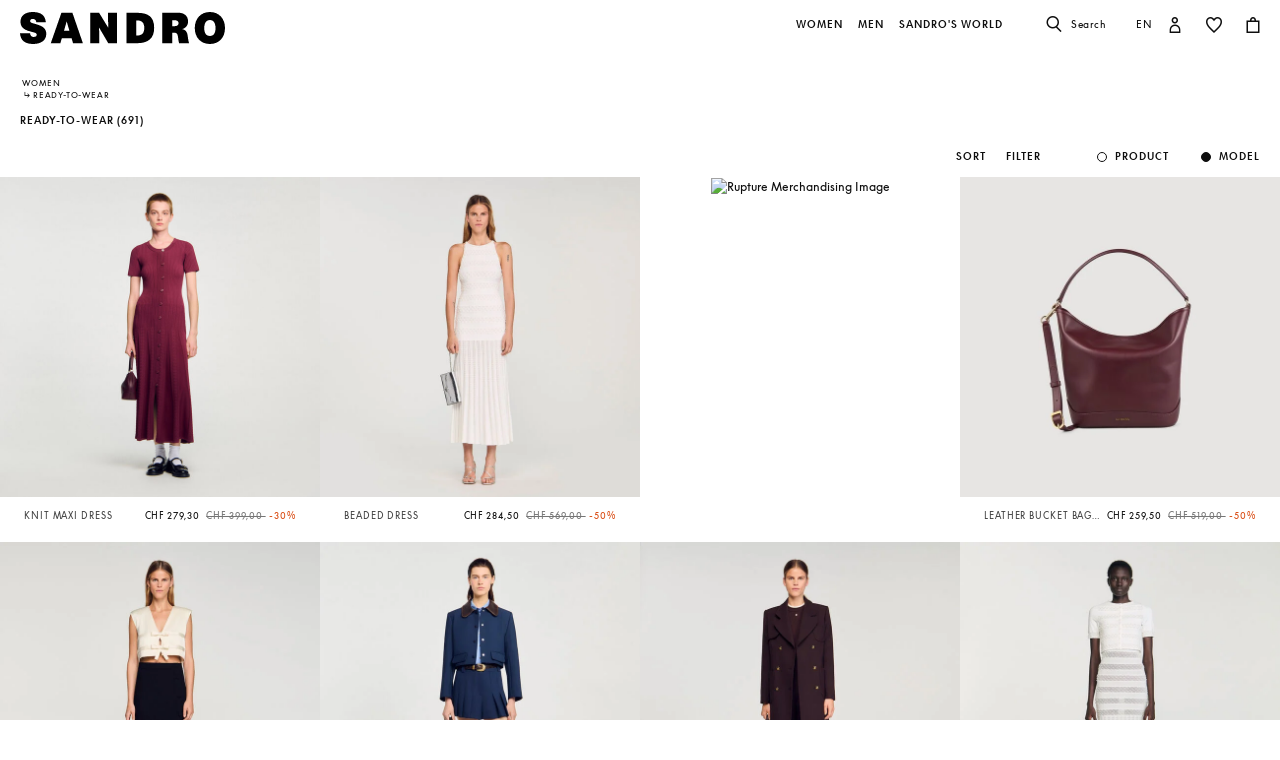

--- FILE ---
content_type: text/html;charset=UTF-8
request_url: https://ch.sandro-paris.com/en/woman/ready-to-wear/
body_size: 52857
content:










<!DOCTYPE html>
<html lang="en">
<head>
<meta charset=UTF-8>


<title>Women&#x27;s Luxury Ready-to-Wear for women | Sandro Paris</title>

<meta name="description" content="Discover our collection of Ready-to-wear and express your style with just one piece. Free shipping and exchanges."/>
<meta name="keywords" content="SANDRO official website - Ready-to-wear"/>



    
        <meta property="og:type" content="siteweb">
    

    
        <meta name="twitter:card" content="summary_large_image">
    

    
        <meta name="twitter:title" content="Women&#39;s Luxury Ready-to-Wear | Sandro CH">
    

    
        <meta property="og:site_name" content="Sandro Paris">
    

    
        <meta name="twitter:site" content="Sandro Paris">
    

    
        <meta property="og:locale" content="en_CH">
    

    
        <meta property="og:url" content="https://ch.sandro-paris.com/on/demandware.store/Sites-Sandro-CH-Site/en_CH/__SYSTEM__Page-Render?cid=woman-rupture-gif-carte-cadeaux&amp;params=%7b%22custom%22%3a%22%7b%5c%22action%5c%22%3a%5c%22Search-Show%5c%22%2c%5c%22queryString%5c%22%3a%5c%22cgid%3dWoman_Clothes%5c%22%2c%5c%22locale%5c%22%3a%5c%22en_CH%5c%22%2c%5c%22tracking_consent%5c%22%3anull%2c%5c%22csrf%5c%22%3a%7b%5c%22tokenName%5c%22%3a%5c%22csrf_token%5c%22%2c%5c%22token%5c%22%3a%5c%22KlascTzWBHsE9PL-kgB38hF4skRXQYVWZBoeGMnoe4cAEjoGayT7FeW41tjFglqUndDx8Gfxk3VybQuYfZUvyiR4e5ElPgkZTeoa8r_Lli37atXTmvtjWO4ffAvJFQeWUwyicuIYj6Zx9yHdJK4LUfZHXCS_mJWjWfBMZXcZEvRvXgwG9Fw%3d%5c%22%7d%2c%5c%22CurrentPageMetaData%5c%22%3a%7b%5c%22title%5c%22%3a%5c%22Sites-Sandro-CH-Site%5c%22%2c%5c%22description%5c%22%3a%5c%22%5c%22%2c%5c%22keywords%5c%22%3a%5c%22%5c%22%2c%5c%22pageMetaTags%5c%22%3a%5b%5d%7d%2c%5c%22imageObjectSchemaData%5c%22%3a%7b%5c%22%40context%5c%22%3a%5c%22https%3a%2f%2fschema%2eorg%5c%22%2c%5c%22%40type%5c%22%3a%5c%22ItemList%5c%22%2c%5c%22itemListElement%5c%22%3a%5b%7b%5c%22%40type%5c%22%3a%5c%22ImageObject%5c%22%2c%5c%22name%5c%22%3a%5c%22Sites-Sandro-CH-Site%5c%22%2c%5c%22description%5c%22%3a%5c%22SANDRO%20official%20website%20-%20Ready-to-wear%5c%22%2c%5c%22caption%5c%22%3a%5c%22Sites-Sandro-CH-Site%20Sandro%20%e2%80%93%20Official%20Website%5c%22%2c%5c%22contentUrl%5c%22%3a%5c%22https%3a%2f%2fch%2esandro-paris%2ecom%2fon%2fdemandware%2estatic%2fSites-Sandro-CH-Site%2f-%2fdefault%2fdw1ce0960f%2fimages%2fbrand-logo%2flogo-sandro-black%2esvg%5c%22%7d%5d%7d%2c%5c%22webPageSchemaData%5c%22%3anull%7d%22%2c%22aspect_attributes%22%3a%7b%22category%22%3a%22Woman_Clothes%22%7d%7d&amp;vf=18c2e0a59c9ca9ccdd8fe0db52237884&amp;at=plp&amp;pt=productList">
    


<meta http-equiv="x-ua-compatible" content="ie=edge">

<meta name="viewport" content="width=device-width, minimum-scale=1.0, maximum-scale=1.0">






    <meta name="google-site-verification" content="1CH_CWXWcL07HLXGjPvxYpPOIW2Rh0TY8k2c7mLMB74" />




    <link rel="canonical" href="https://ch.sandro-paris.com/en/woman/ready-to-wear/"/>


<link rel="preload" href="/on/demandware.static/Sites-Sandro-CH-Site/-/default/dwc6591978/fonts/SupremeLLTT-Bold.woff2" as="font" crossorigin />

<link rel="icon" type="image/png" href="/on/demandware.static/Sites-Sandro-CH-Site/-/default/dw874adf7c/images/favicon-192x192.png" sizes="192x192" />
<link rel="icon" type="image/png" href="/on/demandware.static/Sites-Sandro-CH-Site/-/default/dw048fddb5/images/favicon-32x32.png" sizes="32x32" />
<link rel="icon" type="image/png" href="/on/demandware.static/Sites-Sandro-CH-Site/-/default/dwf746a3e6/images/favicon-16x16.png" sizes="16x16" />
<link rel="shortcut icon" href="/on/demandware.static/Sites-Sandro-CH-Site/-/default/dwed876875/images/favicon.ico" />


<link rel="stylesheet" href="/on/demandware.static/Sites-Sandro-CH-Site/-/en_CH/v1769899733152/css/global.css" />

    <link rel="stylesheet" href="/on/demandware.static/Sites-Sandro-CH-Site/-/en_CH/v1769899733152/css/experience/components/commerceLayouts/layout.css"  />

    <link rel="stylesheet" href="/on/demandware.static/Sites-Sandro-CH-Site/-/en_CH/v1769899733152/css/experience/components/commerceLayouts/productList.css"  />

    <link rel="stylesheet" href="/on/demandware.static/Sites-Sandro-CH-Site/-/en_CH/v1769899733152/css/experience/components/commerceAssets/htmlComponent.css"  />












<link rel="alternate" hreflang="en" href="https://global.sandro-paris.com/en/woman/ready-to-wear/" />



<link rel="alternate" hreflang="en-lc" href="https://global.sandro-paris.com/en-lc/woman/ready-to-wear/" />



<link rel="alternate" hreflang="en-li" href="https://global.sandro-paris.com/en-li/woman/ready-to-wear/" />



<link rel="alternate" hreflang="en-lk" href="https://global.sandro-paris.com/en-lk/woman/ready-to-wear/" />



<link rel="alternate" hreflang="en-lr" href="https://global.sandro-paris.com/en-lr/woman/ready-to-wear/" />



<link rel="alternate" hreflang="en-ky" href="https://global.sandro-paris.com/en-ky/woman/ready-to-wear/" />



<link rel="alternate" hreflang="en-kz" href="https://global.sandro-paris.com/en-kz/woman/ready-to-wear/" />



<link rel="alternate" hreflang="en-lb" href="https://global.sandro-paris.com/en-lb/woman/ready-to-wear/" />



<link rel="alternate" hreflang="en-la" href="https://global.sandro-paris.com/en-la/woman/ready-to-wear/" />



<link rel="alternate" hreflang="en-mg" href="https://global.sandro-paris.com/en-mg/woman/ready-to-wear/" />



<link rel="alternate" hreflang="en-mf" href="https://global.sandro-paris.com/en-mf/woman/ready-to-wear/" />



<link rel="alternate" hreflang="en-me" href="https://global.sandro-paris.com/en-me/woman/ready-to-wear/" />



<link rel="alternate" hreflang="en-md" href="https://global.sandro-paris.com/en-md/woman/ready-to-wear/" />



<link rel="alternate" hreflang="en-mk" href="https://global.sandro-paris.com/en-mk/woman/ready-to-wear/" />



<link rel="alternate" hreflang="en-mh" href="https://global.sandro-paris.com/en-mh/woman/ready-to-wear/" />



<link rel="alternate" hreflang="en-mo" href="https://global.sandro-paris.com/en-mo/woman/ready-to-wear/" />



<link rel="alternate" hreflang="en-mn" href="https://global.sandro-paris.com/en-mn/woman/ready-to-wear/" />



<link rel="alternate" hreflang="en-mm" href="https://global.sandro-paris.com/en-mm/woman/ready-to-wear/" />



<link rel="alternate" hreflang="en-ml" href="https://global.sandro-paris.com/en-ml/woman/ready-to-wear/" />



<link rel="alternate" hreflang="en-ms" href="https://global.sandro-paris.com/en-ms/woman/ready-to-wear/" />



<link rel="alternate" hreflang="en-mr" href="https://global.sandro-paris.com/en-mr/woman/ready-to-wear/" />



<link rel="alternate" hreflang="en-mq" href="https://global.sandro-paris.com/en-mq/woman/ready-to-wear/" />



<link rel="alternate" hreflang="en-mp" href="https://global.sandro-paris.com/en-mp/woman/ready-to-wear/" />



<link rel="alternate" hreflang="en-ls" href="https://global.sandro-paris.com/en-ls/woman/ready-to-wear/" />



<link rel="alternate" hreflang="en-ly" href="https://global.sandro-paris.com/en-ly/woman/ready-to-wear/" />



<link rel="alternate" hreflang="en-ma" href="https://global.sandro-paris.com/en-ma/woman/ready-to-wear/" />



<link rel="alternate" hreflang="en-zw" href="https://global.sandro-paris.com/en-zw/woman/ready-to-wear/" />



<link rel="alternate" hreflang="en-je" href="https://global.sandro-paris.com/en-je/woman/ready-to-wear/" />



<link rel="alternate" hreflang="en-jp" href="https://global.sandro-paris.com/en-jp/woman/ready-to-wear/" />



<link rel="alternate" hreflang="en-jo" href="https://global.sandro-paris.com/en-jo/woman/ready-to-wear/" />



<link rel="alternate" hreflang="en-jm" href="https://global.sandro-paris.com/en-jm/woman/ready-to-wear/" />



<link rel="alternate" hreflang="en-is" href="https://global.sandro-paris.com/en-is/woman/ready-to-wear/" />



<link rel="alternate" hreflang="en-ir" href="https://global.sandro-paris.com/en-ir/woman/ready-to-wear/" />



<link rel="alternate" hreflang="en-iq" href="https://global.sandro-paris.com/en-iq/woman/ready-to-wear/" />



<link rel="alternate" hreflang="en-zm" href="https://global.sandro-paris.com/en-zm/woman/ready-to-wear/" />



<link rel="alternate" hreflang="en-ke" href="https://global.sandro-paris.com/en-ke/woman/ready-to-wear/" />



<link rel="alternate" hreflang="en-ki" href="https://global.sandro-paris.com/en-ki/woman/ready-to-wear/" />



<link rel="alternate" hreflang="en-kh" href="https://global.sandro-paris.com/en-kh/woman/ready-to-wear/" />



<link rel="alternate" hreflang="en-kg" href="https://global.sandro-paris.com/en-kg/woman/ready-to-wear/" />



<link rel="alternate" hreflang="en-km" href="https://global.sandro-paris.com/en-km/woman/ready-to-wear/" />



<link rel="alternate" hreflang="en-kp" href="https://global.sandro-paris.com/en-kp/woman/ready-to-wear/" />



<link rel="alternate" hreflang="en-kn" href="https://global.sandro-paris.com/en-kn/woman/ready-to-wear/" />



<link rel="alternate" hreflang="en-pg" href="https://global.sandro-paris.com/en-pg/woman/ready-to-wear/" />



<link rel="alternate" hreflang="en-pn" href="https://global.sandro-paris.com/en-pn/woman/ready-to-wear/" />



<link rel="alternate" hreflang="en-pm" href="https://global.sandro-paris.com/en-pm/woman/ready-to-wear/" />



<link rel="alternate" hreflang="en-pl" href="https://global.sandro-paris.com/en-pl/woman/ready-to-wear/" />



<link rel="alternate" hreflang="en-pk" href="https://global.sandro-paris.com/en-pk/woman/ready-to-wear/" />



<link rel="alternate" hreflang="en-pa" href="https://global.sandro-paris.com/en-pa/woman/ready-to-wear/" />



<link rel="alternate" hreflang="en-pf" href="https://global.sandro-paris.com/en-pf/woman/ready-to-wear/" />



<link rel="alternate" hreflang="en-ag" href="https://global.sandro-paris.com/en-ag/woman/ready-to-wear/" />



<link rel="alternate" hreflang="en-af" href="https://global.sandro-paris.com/en-af/woman/ready-to-wear/" />



<link rel="alternate" hreflang="en-ad" href="https://global.sandro-paris.com/en-ad/woman/ready-to-wear/" />



<link rel="alternate" hreflang="en-pw" href="https://global.sandro-paris.com/en-pw/woman/ready-to-wear/" />



<link rel="alternate" hreflang="en-ng" href="https://global.sandro-paris.com/en-ng/woman/ready-to-wear/" />



<link rel="alternate" hreflang="en-nf" href="https://global.sandro-paris.com/en-nf/woman/ready-to-wear/" />



<link rel="alternate" hreflang="en-ne" href="https://global.sandro-paris.com/en-ne/woman/ready-to-wear/" />



<link rel="alternate" hreflang="en-ni" href="https://global.sandro-paris.com/en-ni/woman/ready-to-wear/" />



<link rel="alternate" hreflang="en-np" href="https://global.sandro-paris.com/en-np/woman/ready-to-wear/" />



<link rel="alternate" hreflang="en-no" href="https://global.sandro-paris.com/en-no/woman/ready-to-wear/" />



<link rel="alternate" hreflang="en-nr" href="https://global.sandro-paris.com/en-nr/woman/ready-to-wear/" />



<link rel="alternate" hreflang="en-mw" href="https://global.sandro-paris.com/en-mw/woman/ready-to-wear/" />



<link rel="alternate" hreflang="en-mv" href="https://global.sandro-paris.com/en-mv/woman/ready-to-wear/" />



<link rel="alternate" hreflang="en-mu" href="https://global.sandro-paris.com/en-mu/woman/ready-to-wear/" />



<link rel="alternate" hreflang="en-mt" href="https://global.sandro-paris.com/en-mt/woman/ready-to-wear/" />



<link rel="alternate" hreflang="en-mz" href="https://global.sandro-paris.com/en-mz/woman/ready-to-wear/" />



<link rel="alternate" hreflang="en-my" href="https://global.sandro-paris.com/en-my/woman/ready-to-wear/" />



<link rel="alternate" hreflang="en-nc" href="https://global.sandro-paris.com/en-nc/woman/ready-to-wear/" />



<link rel="alternate" hreflang="en-na" href="https://global.sandro-paris.com/en-na/woman/ready-to-wear/" />



<link rel="alternate" hreflang="en-om" href="https://global.sandro-paris.com/en-om/woman/ready-to-wear/" />



<link rel="alternate" hreflang="en-nu" href="https://global.sandro-paris.com/en-nu/woman/ready-to-wear/" />



<link rel="alternate" hreflang="en-tn" href="https://global.sandro-paris.com/en-tn/woman/ready-to-wear/" />



<link rel="alternate" hreflang="en-tm" href="https://global.sandro-paris.com/en-tm/woman/ready-to-wear/" />



<link rel="alternate" hreflang="en-tl" href="https://global.sandro-paris.com/en-tl/woman/ready-to-wear/" />



<link rel="alternate" hreflang="en-cz" href="https://global.sandro-paris.com/en-cz/woman/ready-to-wear/" />



<link rel="alternate" hreflang="en-tk" href="https://global.sandro-paris.com/en-tk/woman/ready-to-wear/" />



<link rel="alternate" hreflang="en-to" href="https://global.sandro-paris.com/en-to/woman/ready-to-wear/" />



<link rel="alternate" hreflang="en-tv" href="https://global.sandro-paris.com/en-tv/woman/ready-to-wear/" />



<link rel="alternate" hreflang="en-tt" href="https://global.sandro-paris.com/en-tt/woman/ready-to-wear/" />



<link rel="alternate" hreflang="en-dj" href="https://global.sandro-paris.com/en-dj/woman/ready-to-wear/" />



<link rel="alternate" hreflang="en-tz" href="https://global.sandro-paris.com/en-tz/woman/ready-to-wear/" />



<link rel="alternate" hreflang="en-tw" href="https://global.sandro-paris.com/en-tw/woman/ready-to-wear/" />



<link rel="alternate" hreflang="en-cm" href="https://global.sandro-paris.com/en-cm/woman/ready-to-wear/" />



<link rel="alternate" hreflang="en-ck" href="https://global.sandro-paris.com/en-ck/woman/ready-to-wear/" />



<link rel="alternate" hreflang="en-sz" href="https://global.sandro-paris.com/en-sz/woman/ready-to-wear/" />



<link rel="alternate" hreflang="en-co" href="https://global.sandro-paris.com/en-co/woman/ready-to-wear/" />



<link rel="alternate" hreflang="en-cu" href="https://global.sandro-paris.com/en-cu/woman/ready-to-wear/" />



<link rel="alternate" hreflang="en-tf" href="https://global.sandro-paris.com/en-tf/woman/ready-to-wear/" />



<link rel="alternate" hreflang="en-td" href="https://global.sandro-paris.com/en-td/woman/ready-to-wear/" />



<link rel="alternate" hreflang="en-cr" href="https://global.sandro-paris.com/en-cr/woman/ready-to-wear/" />



<link rel="alternate" hreflang="en-tc" href="https://global.sandro-paris.com/en-tc/woman/ready-to-wear/" />



<link rel="alternate" hreflang="en-cy" href="https://global.sandro-paris.com/en-cy/woman/ready-to-wear/" />



<link rel="alternate" hreflang="en-tj" href="https://global.sandro-paris.com/en-tj/woman/ready-to-wear/" />



<link rel="alternate" hreflang="en-cx" href="https://global.sandro-paris.com/en-cx/woman/ready-to-wear/" />



<link rel="alternate" hreflang="en-cw" href="https://global.sandro-paris.com/en-cw/woman/ready-to-wear/" />



<link rel="alternate" hreflang="en-cv" href="https://global.sandro-paris.com/en-cv/woman/ready-to-wear/" />



<link rel="alternate" hreflang="en-tg" href="https://global.sandro-paris.com/en-tg/woman/ready-to-wear/" />



<link rel="alternate" hreflang="en-um" href="https://global.sandro-paris.com/en-um/woman/ready-to-wear/" />



<link rel="alternate" hreflang="en-ec" href="https://global.sandro-paris.com/en-ec/woman/ready-to-wear/" />



<link rel="alternate" hreflang="en-uz" href="https://global.sandro-paris.com/en-uz/woman/ready-to-wear/" />



<link rel="alternate" hreflang="en-eh" href="https://global.sandro-paris.com/en-eh/woman/ready-to-wear/" />



<link rel="alternate" hreflang="en-dm" href="https://global.sandro-paris.com/en-dm/woman/ready-to-wear/" />



<link rel="alternate" hreflang="en-dk" href="https://global.sandro-paris.com/en-dk/woman/ready-to-wear/" />



<link rel="alternate" hreflang="en-do" href="https://global.sandro-paris.com/en-do/woman/ready-to-wear/" />



<link rel="alternate" hreflang="en-ug" href="https://global.sandro-paris.com/en-ug/woman/ready-to-wear/" />



<link rel="alternate" hreflang="en-dz" href="https://global.sandro-paris.com/en-dz/woman/ready-to-wear/" />



<link rel="alternate" hreflang="en-az" href="https://global.sandro-paris.com/en-az/woman/ready-to-wear/" />



<link rel="alternate" hreflang="en-ax" href="https://global.sandro-paris.com/en-ax/woman/ready-to-wear/" />



<link rel="alternate" hreflang="en-ro" href="https://global.sandro-paris.com/en-ro/woman/ready-to-wear/" />



<link rel="alternate" hreflang="en-bd" href="https://global.sandro-paris.com/en-bd/woman/ready-to-wear/" />



<link rel="alternate" hreflang="en-rs" href="https://global.sandro-paris.com/en-rs/woman/ready-to-wear/" />



<link rel="alternate" hreflang="en-bb" href="https://global.sandro-paris.com/en-bb/woman/ready-to-wear/" />



<link rel="alternate" hreflang="en-ba" href="https://global.sandro-paris.com/en-ba/woman/ready-to-wear/" />



<link rel="alternate" hreflang="en-bg" href="https://global.sandro-paris.com/en-bg/woman/ready-to-wear/" />



<link rel="alternate" hreflang="en-rw" href="https://global.sandro-paris.com/en-rw/woman/ready-to-wear/" />



<link rel="alternate" hreflang="en-bf" href="https://global.sandro-paris.com/en-bf/woman/ready-to-wear/" />



<link rel="alternate" hreflang="en-ai" href="https://global.sandro-paris.com/en-ai/woman/ready-to-wear/" />



<link rel="alternate" hreflang="en-ao" href="https://global.sandro-paris.com/en-ao/woman/ready-to-wear/" />



<link rel="alternate" hreflang="en-an" href="https://global.sandro-paris.com/en-an/woman/ready-to-wear/" />



<link rel="alternate" hreflang="en-am" href="https://global.sandro-paris.com/en-am/woman/ready-to-wear/" />



<link rel="alternate" hreflang="en-al" href="https://global.sandro-paris.com/en-al/woman/ready-to-wear/" />



<link rel="alternate" hreflang="en-as" href="https://global.sandro-paris.com/en-as/woman/ready-to-wear/" />



<link rel="alternate" hreflang="en-aw" href="https://global.sandro-paris.com/en-aw/woman/ready-to-wear/" />



<link rel="alternate" hreflang="en-re" href="https://global.sandro-paris.com/en-re/woman/ready-to-wear/" />



<link rel="alternate" hreflang="en-sm" href="https://global.sandro-paris.com/en-sm/woman/ready-to-wear/" />



<link rel="alternate" hreflang="en-sl" href="https://global.sandro-paris.com/en-sl/woman/ready-to-wear/" />



<link rel="alternate" hreflang="en-bz" href="https://global.sandro-paris.com/en-bz/woman/ready-to-wear/" />



<link rel="alternate" hreflang="en-sk" href="https://global.sandro-paris.com/en-sk/woman/ready-to-wear/" />



<link rel="alternate" hreflang="en-sj" href="https://global.sandro-paris.com/en-sj/woman/ready-to-wear/" />



<link rel="alternate" hreflang="en-so" href="https://global.sandro-paris.com/en-so/woman/ready-to-wear/" />



<link rel="alternate" hreflang="en-sn" href="https://global.sandro-paris.com/en-sn/woman/ready-to-wear/" />



<link rel="alternate" hreflang="en-cd" href="https://global.sandro-paris.com/en-cd/woman/ready-to-wear/" />



<link rel="alternate" hreflang="en-st" href="https://global.sandro-paris.com/en-st/woman/ready-to-wear/" />



<link rel="alternate" hreflang="en-cc" href="https://global.sandro-paris.com/en-cc/woman/ready-to-wear/" />



<link rel="alternate" hreflang="en-ss" href="https://global.sandro-paris.com/en-ss/woman/ready-to-wear/" />



<link rel="alternate" hreflang="en-sr" href="https://global.sandro-paris.com/en-sr/woman/ready-to-wear/" />



<link rel="alternate" hreflang="en-ci" href="https://global.sandro-paris.com/en-ci/woman/ready-to-wear/" />



<link rel="alternate" hreflang="en-sy" href="https://global.sandro-paris.com/en-sy/woman/ready-to-wear/" />



<link rel="alternate" hreflang="en-sx" href="https://global.sandro-paris.com/en-sx/woman/ready-to-wear/" />



<link rel="alternate" hreflang="en-cg" href="https://global.sandro-paris.com/en-cg/woman/ready-to-wear/" />



<link rel="alternate" hreflang="en-cf" href="https://global.sandro-paris.com/en-cf/woman/ready-to-wear/" />



<link rel="alternate" hreflang="en-sv" href="https://global.sandro-paris.com/en-sv/woman/ready-to-wear/" />



<link rel="alternate" hreflang="en-bl" href="https://global.sandro-paris.com/en-bl/woman/ready-to-wear/" />



<link rel="alternate" hreflang="en-bj" href="https://global.sandro-paris.com/en-bj/woman/ready-to-wear/" />



<link rel="alternate" hreflang="en-bi" href="https://global.sandro-paris.com/en-bi/woman/ready-to-wear/" />



<link rel="alternate" hreflang="en-bo" href="https://global.sandro-paris.com/en-bo/woman/ready-to-wear/" />



<link rel="alternate" hreflang="en-bn" href="https://global.sandro-paris.com/en-bn/woman/ready-to-wear/" />



<link rel="alternate" hreflang="en-bm" href="https://global.sandro-paris.com/en-bm/woman/ready-to-wear/" />



<link rel="alternate" hreflang="en-bt" href="https://global.sandro-paris.com/en-bt/woman/ready-to-wear/" />



<link rel="alternate" hreflang="en-se" href="https://global.sandro-paris.com/en-se/woman/ready-to-wear/" />



<link rel="alternate" hreflang="en-bs" href="https://global.sandro-paris.com/en-bs/woman/ready-to-wear/" />



<link rel="alternate" hreflang="en-sd" href="https://global.sandro-paris.com/en-sd/woman/ready-to-wear/" />



<link rel="alternate" hreflang="en-sc" href="https://global.sandro-paris.com/en-sc/woman/ready-to-wear/" />



<link rel="alternate" hreflang="en-bq" href="https://global.sandro-paris.com/en-bq/woman/ready-to-wear/" />



<link rel="alternate" hreflang="en-sb" href="https://global.sandro-paris.com/en-sb/woman/ready-to-wear/" />



<link rel="alternate" hreflang="en-si" href="https://global.sandro-paris.com/en-si/woman/ready-to-wear/" />



<link rel="alternate" hreflang="en-bw" href="https://global.sandro-paris.com/en-bw/woman/ready-to-wear/" />



<link rel="alternate" hreflang="en-sh" href="https://global.sandro-paris.com/en-sh/woman/ready-to-wear/" />



<link rel="alternate" hreflang="en-bv" href="https://global.sandro-paris.com/en-bv/woman/ready-to-wear/" />



<link rel="alternate" hreflang="en-sg" href="https://global.sandro-paris.com/en-sg/woman/ready-to-wear/" />



<link rel="alternate" hreflang="en-hn" href="https://global.sandro-paris.com/en-hn/woman/ready-to-wear/" />



<link rel="alternate" hreflang="en-hm" href="https://global.sandro-paris.com/en-hm/woman/ready-to-wear/" />



<link rel="alternate" hreflang="en-hk" href="https://global.sandro-paris.com/en-hk/woman/ready-to-wear/" />



<link rel="alternate" hreflang="en-gq" href="https://global.sandro-paris.com/en-gq/woman/ready-to-wear/" />



<link rel="alternate" hreflang="en-gp" href="https://global.sandro-paris.com/en-gp/woman/ready-to-wear/" />



<link rel="alternate" hreflang="en-gn" href="https://global.sandro-paris.com/en-gn/woman/ready-to-wear/" />



<link rel="alternate" hreflang="en-gt" href="https://global.sandro-paris.com/en-gt/woman/ready-to-wear/" />



<link rel="alternate" hreflang="en-gs" href="https://global.sandro-paris.com/en-gs/woman/ready-to-wear/" />



<link rel="alternate" hreflang="en-gy" href="https://global.sandro-paris.com/en-gy/woman/ready-to-wear/" />



<link rel="alternate" hreflang="en-gw" href="https://global.sandro-paris.com/en-gw/woman/ready-to-wear/" />



<link rel="alternate" hreflang="en-yt" href="https://global.sandro-paris.com/en-yt/woman/ready-to-wear/" />



<link rel="alternate" hreflang="en-io" href="https://global.sandro-paris.com/en-io/woman/ready-to-wear/" />



<link rel="alternate" hreflang="en-im" href="https://global.sandro-paris.com/en-im/woman/ready-to-wear/" />



<link rel="alternate" hreflang="en-il" href="https://global.sandro-paris.com/en-il/woman/ready-to-wear/" />



<link rel="alternate" hreflang="en-hr" href="https://global.sandro-paris.com/en-hr/woman/ready-to-wear/" />



<link rel="alternate" hreflang="en-hu" href="https://global.sandro-paris.com/en-hu/woman/ready-to-wear/" />



<link rel="alternate" hreflang="en-ht" href="https://global.sandro-paris.com/en-ht/woman/ready-to-wear/" />



<link rel="alternate" hreflang="en-ye" href="https://global.sandro-paris.com/en-ye/woman/ready-to-wear/" />



<link rel="alternate" hreflang="en-vu" href="https://global.sandro-paris.com/en-vu/woman/ready-to-wear/" />



<link rel="alternate" hreflang="en-fk" href="https://global.sandro-paris.com/en-fk/woman/ready-to-wear/" />



<link rel="alternate" hreflang="en-fj" href="https://global.sandro-paris.com/en-fj/woman/ready-to-wear/" />



<link rel="alternate" hreflang="en-fi" href="https://global.sandro-paris.com/en-fi/woman/ready-to-wear/" />



<link rel="alternate" hreflang="en-er" href="https://global.sandro-paris.com/en-er/woman/ready-to-wear/" />



<link rel="alternate" hreflang="en-vc" href="https://global.sandro-paris.com/en-vc/woman/ready-to-wear/" />



<link rel="alternate" hreflang="en-va" href="https://global.sandro-paris.com/en-va/woman/ready-to-wear/" />



<link rel="alternate" hreflang="en-vg" href="https://global.sandro-paris.com/en-vg/woman/ready-to-wear/" />



<link rel="alternate" hreflang="en-et" href="https://global.sandro-paris.com/en-et/woman/ready-to-wear/" />



<link rel="alternate" hreflang="en-ve" href="https://global.sandro-paris.com/en-ve/woman/ready-to-wear/" />



<link rel="alternate" hreflang="en-ga" href="https://global.sandro-paris.com/en-ga/woman/ready-to-wear/" />



<link rel="alternate" hreflang="en-ge" href="https://global.sandro-paris.com/en-ge/woman/ready-to-wear/" />



<link rel="alternate" hreflang="en-gd" href="https://global.sandro-paris.com/en-gd/woman/ready-to-wear/" />



<link rel="alternate" hreflang="en-ws" href="https://global.sandro-paris.com/en-ws/woman/ready-to-wear/" />



<link rel="alternate" hreflang="en-gi" href="https://global.sandro-paris.com/en-gi/woman/ready-to-wear/" />



<link rel="alternate" hreflang="en-gh" href="https://global.sandro-paris.com/en-gh/woman/ready-to-wear/" />



<link rel="alternate" hreflang="en-gg" href="https://global.sandro-paris.com/en-gg/woman/ready-to-wear/" />



<link rel="alternate" hreflang="en-gf" href="https://global.sandro-paris.com/en-gf/woman/ready-to-wear/" />



<link rel="alternate" hreflang="en-gm" href="https://global.sandro-paris.com/en-gm/woman/ready-to-wear/" />



<link rel="alternate" hreflang="en-gl" href="https://global.sandro-paris.com/en-gl/woman/ready-to-wear/" />



<link rel="alternate" hreflang="en-fo" href="https://global.sandro-paris.com/en-fo/woman/ready-to-wear/" />



<link rel="alternate" hreflang="en-fm" href="https://global.sandro-paris.com/en-fm/woman/ready-to-wear/" />



<link rel="alternate" hreflang="en-wf" href="https://global.sandro-paris.com/en-wf/woman/ready-to-wear/" />



<link rel="alternate" hreflang="en-ca" href="https://ca.sandro-paris.com/en/womens/ready-to-wear/" />



<link rel="alternate" hreflang="fr-ca" href="https://ca.sandro-paris.com/fr/femme/pret-a-porter/" />



<link rel="alternate" hreflang="en-us" href="https://us.sandro-paris.com/en/womens/clothing/" />



<link rel="alternate" hreflang="es-es" href="https://es.sandro-paris.com/es/mujer/confecci%C3%B3n/" />



<link rel="alternate" hreflang="x-default" href="https://fr.sandro-paris.com/fr/femme/pret-a-porter/" />



<link rel="alternate" hreflang="fr-fr" href="https://fr.sandro-paris.com/fr/femme/pret-a-porter/" />



<link rel="alternate" hreflang="it-it" href="https://it.sandro-paris.com/it/donna/abbigliamento/" />



<link rel="alternate" hreflang="en-ie" href="https://ie.sandro-paris.com/en/woman/ready-to-wear/" />



<link rel="alternate" hreflang="nl-nl" href="https://nld.sandro-paris.com/nl/dames/confectiemode/" />



<link rel="alternate" hreflang="en-ch" href="https://ch.sandro-paris.com/en/woman/ready-to-wear/" />



<link rel="alternate" hreflang="de-ch" href="https://ch.sandro-paris.com/de_CH/damen/bekleidung/" />



<link rel="alternate" hreflang="fr-ch" href="https://ch.sandro-paris.com/fr_CH/femme/pret-a-porter/" />



<link rel="alternate" hreflang="de-de" href="https://de.sandro-paris.com/de/damen/bekleidung/" />



<link rel="alternate" hreflang="en-gb" href="https://uk.sandro-paris.com/en/woman/ready-to-wear/" />



<link rel="alternate" hreflang="en" href="https://eu.sandro-paris.com/en/woman/ready-to-wear/" />







<link rel="stylesheet" href="/on/demandware.static/Sites-Sandro-CH-Site/-/en_CH/v1769899733152/css/skin/skin.css" />









<script>
    var datalayerCustomerData = {"login_status":false,"currencyCode":"CHF","registered":false};
</script>


<script>
    var pageAction = 'searchshow';
    window.dataLayer = window.dataLayer || [];
    window.gtmEnabled = true;
    var orderId = -1;
    var dataLayerEvent = {"event":"view_content","platform_environment":"production","page_name":"Women's Luxury Ready-to-Wear for women | Sandro Paris","page_type":"product list page","platform_brand":"sandro","platform_country":"CH","checkout_type":"Not logged in","thematic_level1":"Woman","thematic_level2":"Woman_Clothes","user_phone_sha256":null,"platform_language":"EN"};
    var ga4DataLayerEvent = false;
    var gtmAsyncEvents = false;

    // In all cases except Order Confirmation, the data layer should be pushed, so default to that case
    var pushDataLayer = true;
    if (pageAction === 'orderconfirm') {
        orderId = getGA4OrderId(ga4DataLayerEvent);
        var ordersPushedToGoogle = getOrdersPushedToGoogle();
        var orderHasBeenPushedToGoogle = orderHasBeenPushedToGoogle(orderId, ordersPushedToGoogle);
        if (orderHasBeenPushedToGoogle) {
            // If the data has already been sent, let's not push it again.
            pushDataLayer = false;
        }
    }

    if (pushDataLayer) {
        if (dataLayerEvent) {
            dataLayer.push(Object.assign({}, dataLayerEvent, datalayerCustomerData));
        }

        if (ga4DataLayerEvent) {
            if (ga4DataLayerEvent.ecommerce && ga4DataLayerEvent.ecommerce.items && ga4DataLayerEvent.ecommerce.items.length > 0) {
                var currentItems = ga4DataLayerEvent.ecommerce.items;

                currentItems.forEach(currentItem => {
                    var selectItemSource = window.sessionStorage.getItem('selectItem');

                    if(!selectItemSource) {
                        selectItemSource = window.sessionStorage.getItem('cart-' + currentItem.item_variant);
                    }

                    if(selectItemSource) {
                        var sourceEvent = JSON.parse(selectItemSource);
                        currentItem.index = sourceEvent.index;
                        currentItem.item_list_name = sourceEvent.item_list_name;
                    }
                });

            }
            dataLayer.push({ ecommerce: null });
            dataLayer.push(ga4DataLayerEvent);
        }

        if (pageAction === 'orderconfirm') {
            // Add the orderId to the array of orders that is being stored in localStorage
            ordersPushedToGoogle.push(orderId);
            // The localStorage is what is used to prevent the duplicate send from mobile platforms
            window.localStorage.setItem('ordersPushedToGoogle', JSON.stringify(ordersPushedToGoogle));
        }
    }

    function getOrderId(dataLayer) {
        if ('ecommerce' in dataLayer) {
            if ('purchase' in dataLayer.ecommerce && 'actionField' in dataLayer.ecommerce.purchase &&
                'id' in dataLayer.ecommerce.purchase.actionField) {
                return dataLayer.ecommerce.purchase.actionField.id;
            }
        }

        return -1;
    }

    function getGA4OrderId(dataLayer) {
        if ('ecommerce' in dataLayer && 'transaction_id' in dataLayer.ecommerce) {
            return dataLayer.ecommerce.transaction_id;
        }

        return -1;
    }

    function getOrdersPushedToGoogle() {
        var ordersPushedToGoogleString = window.localStorage.getItem('ordersPushedToGoogle');
        if (ordersPushedToGoogleString && ordersPushedToGoogleString.length > 0) {
            return JSON.parse(ordersPushedToGoogleString);
        }

        return [];
    }

    function orderHasBeenPushedToGoogle(orderId, ordersPushedToGoogle) {
        if (orderId) {
            for (var index = 0; index < ordersPushedToGoogle.length; index++) {
                if (ordersPushedToGoogle[index] === orderId) {
                    return true;
                }
            }
        }

        return false;
    }
</script>

<!-- Google Tag Manager -->
<script>(function(w,d,s,l,i){w[l]=w[l]||[];w[l].push({'gtm.start':
new Date().getTime(),event:'gtm.js'});var f=d.getElementsByTagName(s)[0],
j=d.createElement(s),dl=l!='dataLayer'?'&l='+l:'';j.async=true;j.src=
'https://www.googletagmanager.com/gtm.js?id='+i+dl;f.parentNode.insertBefore(j,f);
})(window,document,'script','dataLayer','GTM-M36JQX');</script>
<!-- End Google Tag Manager -->









<link rel="next" href="https://ch.sandro-paris.com/en/woman/ready-to-wear/?start=32&amp;sz=32"/>

<script type="text/javascript">//<!--
/* <![CDATA[ (head-active_data.js) */
var dw = (window.dw || {});
dw.ac = {
    _analytics: null,
    _events: [],
    _category: "",
    _searchData: "",
    _anact: "",
    _anact_nohit_tag: "",
    _analytics_enabled: "true",
    _timeZone: "Europe/Paris",
    _capture: function(configs) {
        if (Object.prototype.toString.call(configs) === "[object Array]") {
            configs.forEach(captureObject);
            return;
        }
        dw.ac._events.push(configs);
    },
	capture: function() { 
		dw.ac._capture(arguments);
		// send to CQ as well:
		if (window.CQuotient) {
			window.CQuotient.trackEventsFromAC(arguments);
		}
	},
    EV_PRD_SEARCHHIT: "searchhit",
    EV_PRD_DETAIL: "detail",
    EV_PRD_RECOMMENDATION: "recommendation",
    EV_PRD_SETPRODUCT: "setproduct",
    applyContext: function(context) {
        if (typeof context === "object" && context.hasOwnProperty("category")) {
        	dw.ac._category = context.category;
        }
        if (typeof context === "object" && context.hasOwnProperty("searchData")) {
        	dw.ac._searchData = context.searchData;
        }
    },
    setDWAnalytics: function(analytics) {
        dw.ac._analytics = analytics;
    },
    eventsIsEmpty: function() {
        return 0 == dw.ac._events.length;
    }
};
/* ]]> */
// -->
</script>
<script type="text/javascript">//<!--
/* <![CDATA[ (head-cquotient.js) */
var CQuotient = window.CQuotient = {};
CQuotient.clientId = 'bcmw-Sandro-CH';
CQuotient.realm = 'BCMW';
CQuotient.siteId = 'Sandro-CH';
CQuotient.instanceType = 'prd';
CQuotient.locale = 'en_CH';
CQuotient.fbPixelId = '__UNKNOWN__';
CQuotient.activities = [];
CQuotient.cqcid='';
CQuotient.cquid='';
CQuotient.cqeid='';
CQuotient.cqlid='';
CQuotient.apiHost='api.cquotient.com';
/* Turn this on to test against Staging Einstein */
/* CQuotient.useTest= true; */
CQuotient.useTest = ('true' === 'false');
CQuotient.initFromCookies = function () {
	var ca = document.cookie.split(';');
	for(var i=0;i < ca.length;i++) {
	  var c = ca[i];
	  while (c.charAt(0)==' ') c = c.substring(1,c.length);
	  if (c.indexOf('cqcid=') == 0) {
		CQuotient.cqcid=c.substring('cqcid='.length,c.length);
	  } else if (c.indexOf('cquid=') == 0) {
		  var value = c.substring('cquid='.length,c.length);
		  if (value) {
		  	var split_value = value.split("|", 3);
		  	if (split_value.length > 0) {
			  CQuotient.cquid=split_value[0];
		  	}
		  	if (split_value.length > 1) {
			  CQuotient.cqeid=split_value[1];
		  	}
		  	if (split_value.length > 2) {
			  CQuotient.cqlid=split_value[2];
		  	}
		  }
	  }
	}
}
CQuotient.getCQCookieId = function () {
	if(window.CQuotient.cqcid == '')
		window.CQuotient.initFromCookies();
	return window.CQuotient.cqcid;
};
CQuotient.getCQUserId = function () {
	if(window.CQuotient.cquid == '')
		window.CQuotient.initFromCookies();
	return window.CQuotient.cquid;
};
CQuotient.getCQHashedEmail = function () {
	if(window.CQuotient.cqeid == '')
		window.CQuotient.initFromCookies();
	return window.CQuotient.cqeid;
};
CQuotient.getCQHashedLogin = function () {
	if(window.CQuotient.cqlid == '')
		window.CQuotient.initFromCookies();
	return window.CQuotient.cqlid;
};
CQuotient.trackEventsFromAC = function (/* Object or Array */ events) {
try {
	if (Object.prototype.toString.call(events) === "[object Array]") {
		events.forEach(_trackASingleCQEvent);
	} else {
		CQuotient._trackASingleCQEvent(events);
	}
} catch(err) {}
};
CQuotient._trackASingleCQEvent = function ( /* Object */ event) {
	if (event && event.id) {
		if (event.type === dw.ac.EV_PRD_DETAIL) {
			CQuotient.trackViewProduct( {id:'', alt_id: event.id, type: 'raw_sku'} );
		} // not handling the other dw.ac.* events currently
	}
};
CQuotient.trackViewProduct = function(/* Object */ cqParamData){
	var cq_params = {};
	cq_params.cookieId = CQuotient.getCQCookieId();
	cq_params.userId = CQuotient.getCQUserId();
	cq_params.emailId = CQuotient.getCQHashedEmail();
	cq_params.loginId = CQuotient.getCQHashedLogin();
	cq_params.product = cqParamData.product;
	cq_params.realm = cqParamData.realm;
	cq_params.siteId = cqParamData.siteId;
	cq_params.instanceType = cqParamData.instanceType;
	cq_params.locale = CQuotient.locale;
	
	if(CQuotient.sendActivity) {
		CQuotient.sendActivity(CQuotient.clientId, 'viewProduct', cq_params);
	} else {
		CQuotient.activities.push({activityType: 'viewProduct', parameters: cq_params});
	}
};
/* ]]> */
// -->
</script>





    <script type="application/ld+json">
        {"@context":"http://schema.org/","@type":"BreadcrumbList","itemListElement":[{"@type":"ListItem","position":1,"name":"Accueil","item":"https://ch.sandro-paris.com/"},{"@type":"ListItem","position":2,"name":"Women","item":"https://ch.sandro-paris.com/en/woman/"},{"@type":"ListItem","position":3,"name":"Ready-to-wear","item":"https://ch.sandro-paris.com/en/woman/ready-to-wear/"}]}
    </script>


    <script>
        var plpSchemaData={"@context":"https://schema.org","@type":"ItemList","itemListElement":[{"@type":"ListItem","position":1,"url":"https://ch.sandro-paris.com/en/p/knit-maxi-dress/SFPRO04441_34.html","name":"Knit maxi dress","image":"https://ch.sandro-paris.com/dw/image/v2/BCMW_PRD/on/demandware.static/-/Sites-master-catalog/default/dwbac7effd/images/hi-res/Sandro_SFPRO04441-34_F_1.jpg"},{"@type":"ListItem","position":2,"url":"https://ch.sandro-paris.com/en/p/beaded-dress/SFPRO04503_11.html","name":"Beaded dress","image":"https://ch.sandro-paris.com/dw/image/v2/BCMW_PRD/on/demandware.static/-/Sites-master-catalog/default/dwdcfaa9e2/images/hi-res/Sandro_SFPRO04503-11_F_1.jpg"},{"@type":"ListItem","position":3,"url":"https://ch.sandro-paris.com/en/p/leather-bucket-bag-tangoso/3607172022839.html","name":"Leather bucket bag TANGOSO","image":"https://ch.sandro-paris.com/dw/image/v2/BCMW_PRD/on/demandware.static/-/Sites-master-catalog/default/dw0f44657f/images/hi-res/Sandro_SFASA01388-34_F_1.jpg"},{"@type":"ListItem","position":4,"url":"https://ch.sandro-paris.com/en/p/long-flared-ruffled-skirt/SFPJU01558_20.html","name":"Long flared ruffled skirt","image":"https://ch.sandro-paris.com/dw/image/v2/BCMW_PRD/on/demandware.static/-/Sites-master-catalog/default/dw05485788/images/hi-res/Sandro_SFPJU01558-20_F_1.jpg"},{"@type":"ListItem","position":5,"url":"https://ch.sandro-paris.com/en/p/cropped-jacket-with-leather-collar/SFPVE01192_44.html","name":"Cropped jacket with leather collar","image":"https://ch.sandro-paris.com/dw/image/v2/BCMW_PRD/on/demandware.static/-/Sites-master-catalog/default/dwdcc8d36c/images/hi-res/Sandro_SFPVE01192-44_F_1.jpg"},{"@type":"ListItem","position":6,"url":"https://ch.sandro-paris.com/en/p/long-double-breasted-coat/SFPOU00777_G023.html","name":"Long double-breasted coat","image":"https://ch.sandro-paris.com/dw/image/v2/BCMW_PRD/on/demandware.static/-/Sites-master-catalog/default/dw26f5966a/images/hi-res/Sandro_SFPOU00777-G023_F_1.jpg"},{"@type":"ListItem","position":7,"url":"https://ch.sandro-paris.com/en/p/cropped-beaded-cardigan/SFPCA01328_11.html","name":"Cropped beaded cardigan","image":"https://ch.sandro-paris.com/dw/image/v2/BCMW_PRD/on/demandware.static/-/Sites-master-catalog/default/dw0157425e/images/hi-res/Sandro_SFPCA01328-11_F_1.jpg"},{"@type":"ListItem","position":8,"url":"https://ch.sandro-paris.com/en/p/suede-and-leather-bag-tangoso/3607172117771.html","name":"Suede and leather bag TANGOSO","image":"https://ch.sandro-paris.com/dw/image/v2/BCMW_PRD/on/demandware.static/-/Sites-master-catalog/default/dwbab12b7f/images/hi-res/Sandro_SFASA01521-G260_F_1.jpg"},{"@type":"ListItem","position":9,"url":"https://ch.sandro-paris.com/en/p/oversized-suede-jacket/SFPBL01216_G023.html","name":"Oversized suede jacket","image":"https://ch.sandro-paris.com/dw/image/v2/BCMW_PRD/on/demandware.static/-/Sites-master-catalog/default/dwf418f32f/images/hi-res/Sandro_SFPBL01216-G023_F_1.jpg"},{"@type":"ListItem","position":10,"url":"https://ch.sandro-paris.com/en/p/soft-suede-shopping-bag/3607172117788.html","name":"Soft suede shopping bag","image":"https://ch.sandro-paris.com/dw/image/v2/BCMW_PRD/on/demandware.static/-/Sites-master-catalog/default/dwcb7d7e5a/images/hi-res/Sandro_SFASA01522-G260_F_1.jpg"},{"@type":"ListItem","position":11,"url":"https://ch.sandro-paris.com/en/p/short-faux-fur-coat/SFPOU00773_G023.html","name":"Short faux fur coat","image":"https://ch.sandro-paris.com/dw/image/v2/BCMW_PRD/on/demandware.static/-/Sites-master-catalog/default/dw350b5c1d/images/hi-res/Sandro_SFPOU00773-G023_F_1.jpg"},{"@type":"ListItem","position":12,"url":"https://ch.sandro-paris.com/en/p/turtleneck-jumper/SFPPU02454_751.html","name":"Turtleneck jumper","image":"https://ch.sandro-paris.com/dw/image/v2/BCMW_PRD/on/demandware.static/-/Sites-master-catalog/default/dw9b1f6d59/images/hi-res/Sandro_SFPPU02454-751_F_1.jpg"},{"@type":"ListItem","position":13,"url":"https://ch.sandro-paris.com/en/p/leather-bucket-bag-tangoso/3607172022822.html","name":"Leather bucket bag TANGOSO","image":"https://ch.sandro-paris.com/dw/image/v2/BCMW_PRD/on/demandware.static/-/Sites-master-catalog/default/dwf58e3083/images/hi-res/Sandro_SFASA01388-20_F_1.jpg"},{"@type":"ListItem","position":14,"url":"https://ch.sandro-paris.com/en/p/flared-trousers/SFPPA01805_G023.html","name":"Flared trousers","image":"https://ch.sandro-paris.com/dw/image/v2/BCMW_PRD/on/demandware.static/-/Sites-master-catalog/default/dw5f77c1cc/images/hi-res/Sandro_SFPPA01805-G023_F_1.jpg"},{"@type":"ListItem","position":15,"url":"https://ch.sandro-paris.com/en/p/scarf-print-maxi-skirt/SFPJU01556_A394.html","name":"Scarf print maxi skirt","image":"https://ch.sandro-paris.com/dw/image/v2/BCMW_PRD/on/demandware.static/-/Sites-master-catalog/default/dw38244ddf/images/hi-res/Sandro_SFPJU01556-A394_F_1.jpg"},{"@type":"ListItem","position":16,"url":"https://ch.sandro-paris.com/en/p/oversized-turtleneck-jumper/SFPPU02705_G023.html","name":"Oversized turtleneck jumper","image":"https://ch.sandro-paris.com/dw/image/v2/BCMW_PRD/on/demandware.static/-/Sites-master-catalog/default/dwc20f1939/images/hi-res/Sandro_SFPPU02705-G023_F_1.jpg"},{"@type":"ListItem","position":17,"url":"https://ch.sandro-paris.com/en/p/tangoso-mini-leather-bag/3607172082994.html","name":"Tangoso mini leather bag","image":"https://ch.sandro-paris.com/dw/image/v2/BCMW_PRD/on/demandware.static/-/Sites-master-catalog/default/dwe17d17d0/images/hi-res/Sandro_SFASA01481-34_F_1.jpg"},{"@type":"ListItem","position":18,"url":"https://ch.sandro-paris.com/en/p/double-faced-wool-coat/SFPOU00619_34.html","name":"Double-faced wool coat","image":"https://ch.sandro-paris.com/dw/image/v2/BCMW_PRD/on/demandware.static/-/Sites-master-catalog/default/dwb38efa13/images/hi-res/Sandro_SFPOU00619-34_F_1.jpg"},{"@type":"ListItem","position":19,"url":"https://ch.sandro-paris.com/en/p/shirt-cardigan/SFPCA01281_70.html","name":"Shirt cardigan","image":"https://ch.sandro-paris.com/dw/image/v2/BCMW_PRD/on/demandware.static/-/Sites-master-catalog/default/dw23ec658d/images/hi-res/Sandro_SFPCA01281-70_F_1.jpg"},{"@type":"ListItem","position":20,"url":"https://ch.sandro-paris.com/en/p/striped-rhinestone-suit-jacket/SFPVE01199_44.html","name":"Striped rhinestone suit jacket","image":"https://ch.sandro-paris.com/dw/image/v2/BCMW_PRD/on/demandware.static/-/Sites-master-catalog/default/dwb8b3fddb/images/hi-res/Sandro_SFPVE01199-44_F_1.jpg"},{"@type":"ListItem","position":21,"url":"https://ch.sandro-paris.com/en/p/decorative-tweed-waistcoat/SFPCA01230_20.html","name":"Decorative tweed waistcoat","image":"https://ch.sandro-paris.com/dw/image/v2/BCMW_PRD/on/demandware.static/-/Sites-master-catalog/default/dwbce298c9/images/hi-res/Sandro_SFPCA01230-20_F_1.jpg"},{"@type":"ListItem","position":22,"url":"https://ch.sandro-paris.com/en/p/mini-tangoso-suede-and-leather-bag/3607172117795.html","name":"Mini Tangoso suede and leather bag","image":"https://ch.sandro-paris.com/dw/image/v2/BCMW_PRD/on/demandware.static/-/Sites-master-catalog/default/dwf5f2e2de/images/hi-res/Sandro_SFASA01564-20_F_1.jpg"},{"@type":"ListItem","position":23,"url":"https://ch.sandro-paris.com/en/p/short-rhinestone-dress/SFPRO04582_20.html","name":"Short rhinestone dress","image":"https://ch.sandro-paris.com/dw/image/v2/BCMW_PRD/on/demandware.static/-/Sites-master-catalog/default/dwdf32b69f/images/hi-res/Sandro_SFPRO04582-20_F_1.jpg"},{"@type":"ListItem","position":24,"url":"https://ch.sandro-paris.com/en/p/mini-mambo-suede-bag/3607172148966.html","name":"Mini Mambo suede bag","image":"https://ch.sandro-paris.com/dw/image/v2/BCMW_PRD/on/demandware.static/-/Sites-master-catalog/default/dw44cae7e4/images/hi-res/Sandro_SFASA01653-72_F_1.jpg"},{"@type":"ListItem","position":25,"url":"https://ch.sandro-paris.com/en/p/decorative-tweed-trousers/SFPPA01871_G023.html","name":"Decorative tweed trousers","image":"https://ch.sandro-paris.com/dw/image/v2/BCMW_PRD/on/demandware.static/-/Sites-master-catalog/default/dwbed882df/images/hi-res/Sandro_SFPPA01871-G023_F_1.jpg"},{"@type":"ListItem","position":26,"url":"https://ch.sandro-paris.com/en/p/cropped-shirt-with-detachable-tie/SFPCM01521_47.html","name":"Cropped shirt with detachable tie","image":"https://ch.sandro-paris.com/dw/image/v2/BCMW_PRD/on/demandware.static/-/Sites-master-catalog/default/dwd7109bfe/images/hi-res/Sandro_SFPCM01521-47_F_1.jpg"},{"@type":"ListItem","position":27,"url":"https://ch.sandro-paris.com/en/p/cardigan-with-denim-collar/SFPCA01257_24.html","name":"Cardigan with denim collar","image":"https://ch.sandro-paris.com/dw/image/v2/BCMW_PRD/on/demandware.static/-/Sites-master-catalog/default/dw066a2f9e/images/hi-res/Sandro_SFPCA01257-24_F_1.jpg"},{"@type":"ListItem","position":28,"url":"https://ch.sandro-paris.com/en/p/hooded-cardigan/SFPCA01323_24.html","name":"Hooded cardigan","image":"https://ch.sandro-paris.com/dw/image/v2/BCMW_PRD/on/demandware.static/-/Sites-master-catalog/default/dw818b89fe/images/hi-res/Sandro_SFPCA01323-24_F_1.jpg"},{"@type":"ListItem","position":29,"url":"https://ch.sandro-paris.com/en/p/rhinestone-socks/3607172129866.html","name":"Rhinestone socks","image":"https://ch.sandro-paris.com/dw/image/v2/BCMW_PRD/on/demandware.static/-/Sites-master-catalog/default/dw8dbf9f7a/images/hi-res/Sandro_SFABO01162-23_F_1.jpg"},{"@type":"ListItem","position":30,"url":"https://ch.sandro-paris.com/en/p/trench-coat-with-pleated-inset/SFPOU00130_44.html","name":"Trench coat with pleated inset","image":"https://ch.sandro-paris.com/dw/image/v2/BCMW_PRD/on/demandware.static/-/Sites-master-catalog/default/dw22534d75/images/hi-res/Sandro_SFPOU00130-44_F_1.jpg"},{"@type":"ListItem","position":31,"url":"https://ch.sandro-paris.com/en/p/rhinestone-striped-trousers/SFPPA01749_44.html","name":"Rhinestone striped trousers","image":"https://ch.sandro-paris.com/dw/image/v2/BCMW_PRD/on/demandware.static/-/Sites-master-catalog/default/dw32c4d036/images/hi-res/Sandro_SFPPA01749-44_F_1.jpg"},{"@type":"ListItem","position":32,"url":"https://ch.sandro-paris.com/en/p/technical-hooded-jacket/SFPBL01197_44.html","name":"Technical hooded jacket","image":"https://ch.sandro-paris.com/dw/image/v2/BCMW_PRD/on/demandware.static/-/Sites-master-catalog/default/dw99cb5361/images/hi-res/Sandro_SFPBL01197-44_F_1.jpg"}]}
    </script>


    <script type="application/ld+json">
        {"@context":"https://schema.org","@type":"ItemList","itemListElement":[{"@type":"ImageObject","name":"Knit maxi dress","description":"Discover our collection of Ready-to-wear and express your style with just one piece. Free shipping and exchanges.","caption":"Knit maxi dress Sandro – Official Website","contentUrl":"https://ch.sandro-paris.com/dw/image/v2/BCMW_PRD/on/demandware.static/-/Sites-master-catalog/default/dwbac7effd/images/hi-res/Sandro_SFPRO04441-34_F_1.jpg"}]}
    </script>


    <script type="application/ld+json">
        {"@context":"https://schema.org","@type":"Product","url":"https://ch.sandro-paris.com/en/woman/ready-to-wear/","image":"https://ch.sandro-paris.com/dw/image/v2/BCMW_PRD/on/demandware.static/-/Sites-master-catalog/default/dwbac7effd/images/hi-res/Sandro_SFPRO04441-34_F_1.jpg","name":"Ready-to-wear","description":null,"brand":{"@type":"Brand","name":"Sandro – Official Website"},"offers":{"@type":"AggregateOffer","priceCurrency":"CHF","lowPrice":29,"highPrice":1074.5,"offerCount":691,"url":"https://ch.sandro-paris.com/en/woman/ready-to-wear/","seller":{"@type":"Organization","name":"Sandro – Official Website"}}}
    </script>






<!--[if gt IE 9]><!-->
<script>//common/scripts.isml</script>
<script defer type="text/javascript" src="/on/demandware.static/Sites-Sandro-CH-Site/-/en_CH/v1769899733152/js/main.js"></script>

    <script defer type="text/javascript" src="/on/demandware.static/Sites-Sandro-CH-Site/-/en_CH/v1769899733152/js/search.js"
        
        >
    </script>

    <script defer type="text/javascript" src="/on/demandware.static/Sites-Sandro-CH-Site/-/en_CH/v1769899733152/js/scrollPlp.js"
        
        >
    </script>


<!--<![endif]-->

<script defer src="/on/demandware.static/Sites-Sandro-CH-Site/-/en_CH/v1769899733152/js/tagmanager.js"></script>
</head>
<body>
<!-- Google Tag Manager (noscript) -->
<noscript><iframe src="https://www.googletagmanager.com/ns.html?id=GTM-M36JQX"
height="0" width="0" style="display:none;visibility:hidden"></iframe></noscript>
<!-- End Google Tag Manager (noscript) -->







<div class="page" data-action="Search-Show" data-querystring="cgid=Woman_Clothes" data-currency="CHF" data-top-header="" >


    


    


    


    








<div class="header-banner slide-up d-none secondary-font-light-l-md position-relative">
    <div class="container">
        <div class="content">
            
                
	 


	
    
        <style>
  .hidden {
    display: none;
  }

  div[id^="message"] {
    text-align: center; /* Centrer le texte à l'intérieur des divs */
    padding: 5px; /* Ajouter un peu de marge intérieure */
    box-sizing: border-box; /* Inclure padding dans le calcul de la hauteur */
    background-color: black; /* Définir le fond du corps de la page en noir */
    color: white; /* Définir la couleur du texte en blanc */
    font-family: Arial, sans-serif; /* Définir une police de caractères par défaut */
  }

  .renamed {
    color: white; /* Assurer que les liens sont aussi en blanc */
  }

  .renamed:hover {
    color: #ccc; /* Changer la couleur lors du survol pour une meilleure visibilité */
  }
</style>


</head>
<body>

<!-- Message 1 -->
<div id="message2" class="hidden">
<p>LAST CHANCE - Up to 50% off on selected items from the Fall/Winter collection for <a class="renamed" href="https://ch.sandro-paris.com/en/last-chance-ch/woman/"><u>Women</u></a> and <a class="renamed" href="https://ch.sandro-paris.com/en/last-chance-ch/man/"><u>Men</u></a>.</p>
</div>


<script>
  const messages = document.querySelectorAll('div[id^="message"]');
  let currentIndex = 0;

  function showNextMessage() {
    const previousIndex = currentIndex;
    currentIndex = (currentIndex + 1) % messages.length;
    messages[previousIndex].classList.add('hidden');
    messages[currentIndex].classList.remove('hidden');
  }

  function startMessageRotation() {
    showNextMessage();
    setInterval(showNextMessage, 6000); // Rotate messages every 6 seconds
  }

  startMessageRotation();
</script>

</body>
</html>
    

 
	
            
        </div>
        <div class="close-button position-absolute">
            <button type="button" class="close"
                aria-label="Close header banner">
                <i class="ico-close"></i>
            </button>
        </div>
    </div>
</div>
<header class="page-header-main theme-white bg-transparent" data-mobile-classes="theme-white bg-transparent" data-desktop-classes="theme-white bg-transparent">
    <nav>
        <div class="header container js-header-container ">
            <div class="header-top-content">
                <div class="d-flex">
                    <div class="content-logo mr-auto col-6 col-sm-4">
                        <div class="navbar-header">
                            <a class="logo-home brand-logo" href="/" title="SANDRO official website - Ready-to-wear">
    
        
        
        <svg class="img-fluid w-100"
            width="435"
            height="68"
            viewBox="0 0 435 68"
            data-default-bg="black"
            data-default-bg-mobile="black"
            title="Logo SANDRO official website - Ready-to-wear Home"
            alt="Logo SANDRO official website - Ready-to-wear">
            <use href="/on/demandware.static/Sites-Sandro-CH-Site/-/default/dw2859fb3c/images/brand-logo-nofill.svg#Calque_1" fill="white" width="435" height="68" />
        </svg>
    
</a>

                        </div>
                    </div>
                    <div class="header-navigation-links col-6 col-sm-8 mb-sm-3">
                        <div class="row header-links-navigation ">
                            <div class="d-flex justify-content-end align-items-center w-100">
                                <div class="d-none d-md-block main-menu navbar-toggleable-sm menu-toggleable-left multilevel-dropdown" id="sg-navbar-collapse">
                                    <div class="row">
                                        







<div class="navbar navbar-expand-md bg-inverse">
    <div class="close-menu d-lg-none">
		<div class="logo-placeholder content-logo col-6 col-sm-4">
			<a href="/" title="SANDRO official website - Ready-to-wear Home">
					<img src="/on/demandware.static/Sites-Sandro-CH-Site/-/default/dwd3ee2627/images/brand-logo/logo-sandro-white.svg" class="img-fluid" width="435" height="68"
						title="Logo SANDRO official website - Ready-to-wear" alt="Logo SANDRO official website - Ready-to-wear" />
			</a>
		</div>
        <div class="back position-absolute main-back">
            <button role="button" aria-label="Back to previous menu">
			<i class="ico-arrow-left position-relative d-md-none"></i>
            </button>
        </div>
        <div class="close-button position-absolute">
            <button role="button" aria-label="Close Menu">
               <i class="ico-close"></i>
            </button>
        </div>
    </div>
    <div class="menu-group" role="navigation">
        <ul class="nav navbar-nav" role="menu">
            
	 

	
            
                
                    
                        <li class="nav-item dropdown top-menu-link" role="presentation">
                            <a href="/en/woman/" id="Woman" class="nav-link dropdown-toggle category-level-1  " role="button" data-toggle="dropdown" aria-haspopup="true" aria-expanded="false" tabindex="0" >
							<span class="position-relative">Women</span>
							<i class="ico-arrow-right d-md-none"></i>
							</a>
                            
                            

<div class="dropdown-menu main-menu-submenu" role="menu" aria-hidden="true" aria-label="Woman">
	<div class="row sub-category-root">
		<div class="col-md-4 d-none d-md-block">
			<div class="menu-push-l1-wrapper  d-none" data-categoryid="Woman_LastChance_CH">
				
	 

	
			</div>

			
				<div class="menu-push-l2-wrapper d-none" data-categoryid="Woman_LastChance_CH">
					
	 


	
	
		
		
			<div class="promotion-pushContent position-relative hidden-sm-down">
				
					<p class="promotion-push-text position-absolute bottom-0 end-0 mb-3 mr-5">
						

						<span class="push-text" style="color:#D9490F;">
							LAST CHANCE WOMEN - UP TO 50% OFF
						</span>
					</p>
				
				<a href="https://ch.sandro-paris.com/en/last-chance-ch/woman/">
					
						<img loading="lazy" src="/on/demandware.static/-/Library-Sites-Sandro-Shared/default/dwf7fedc45/Megamenu/HP_IMAGE-MENU_F_LC.jpg" width="637" height="637" class="category-push-image w-100" alt="LAST CHANCE WOMEN - UP TO 50% OFF" />
					
				</a>
			</div>
		
	

 
	
				</div>
			
				<div class="menu-push-l2-wrapper d-none" data-categoryid="Woman_Summer_Collection">
					
	 


	
	
		
		
			<div class="promotion-pushContent position-relative hidden-sm-down">
				
					<p class="promotion-push-text position-absolute bottom-0 end-0 mb-3 mr-5">
						

						<span class="push-text" style="color:#FFFFFF;">
							Fall-Winter Collection
						</span>
					</p>
				
				<a href="https://ch.sandro-paris.com/en/selection/new-collection-women/">
					
						<img loading="lazy" src="/on/demandware.static/-/Library-Sites-Sandro-Shared/default/dwe06a5d19/Megamenu/IMAGEMENU_FEMME_NOUVELLECO.jpg" width="637" height="637" class="category-push-image w-100" alt="Fall-Winter Collection" />
					
				</a>
			</div>
		
	

 
	
				</div>
			
				<div class="menu-push-l2-wrapper d-none" data-categoryid="Woman_Clothes">
					
	 


	
	
		
		
			<div class="promotion-pushContent position-relative hidden-sm-down">
				
					<p class="promotion-push-text position-absolute bottom-0 end-0 mb-3 mr-5">
						

						<span class="push-text" style="color:#ffffff;">
							Women's Ready-to-wear
						</span>
					</p>
				
				<a href="https://ch.sandro-paris.com/en/woman/ready-to-wear/">
					
						<img loading="lazy" src="/on/demandware.static/-/Library-Sites-Sandro-Shared/default/dwefe318f4/Megamenu/PAP_F_SS26.jpg" width="637" height="637" class="category-push-image w-100" alt="Women's Ready-to-wear" />
					
				</a>
			</div>
		
	

 
	
				</div>
			
				<div class="menu-push-l2-wrapper d-none" data-categoryid="Woman_Bags">
					
	 


	
	
		
		
			<div class="promotion-pushContent position-relative hidden-sm-down">
				
					<p class="promotion-push-text position-absolute bottom-0 end-0 mb-3 mr-5">
						

						<span class="push-text" style="color:#ffffff;">
							Women's Bags
						</span>
					</p>
				
				<a href="https://ch.sandro-paris.com/en/woman/bags/">
					
						<img loading="lazy" src="/on/demandware.static/-/Library-Sites-Sandro-Shared/default/dwd8019800/Megamenu/SAC_F_SS26.jpg" width="637" height="637" class="category-push-image w-100" alt="Women's Bags" />
					
				</a>
			</div>
		
	

 
	
				</div>
			
				<div class="menu-push-l2-wrapper d-none" data-categoryid="Woman_Shoes">
					
	 


	
	
		
		
			<div class="promotion-pushContent position-relative hidden-sm-down">
				
					<p class="promotion-push-text position-absolute bottom-0 end-0 mb-3 mr-5">
						

						<span class="push-text" style="color:#ffffff;">
							Women's Shoes
						</span>
					</p>
				
				<a href="https://ch.sandro-paris.com/en/woman/shoes/">
					
						<img loading="lazy" src="/on/demandware.static/-/Library-Sites-Sandro-Shared/default/dwf55c5c09/Megamenu/CHAUSSURES_F_SS26.jpg" width="637" height="637" class="category-push-image w-100" alt="Women's Shoes" />
					
				</a>
			</div>
		
	

 
	
				</div>
			
				<div class="menu-push-l2-wrapper d-none" data-categoryid="Woman_Accessories">
					
	 


	
	
		
		
			<div class="promotion-pushContent position-relative hidden-sm-down">
				
					<p class="promotion-push-text position-absolute bottom-0 end-0 mb-3 mr-5">
						

						<span class="push-text" style="color:#ffffff;">
							Women's Accessories
						</span>
					</p>
				
				<a href="https://ch.sandro-paris.com/en/woman/accessories/">
					
						<img loading="lazy" src="/on/demandware.static/-/Library-Sites-Sandro-Shared/default/dwd0dfaee0/Megamenu/ACCESSOIRES_F_SS26.jpg" width="637" height="637" class="category-push-image w-100" alt="Women's Accessories" />
					
				</a>
			</div>
		
	

 
	
				</div>
			
				<div class="menu-push-l2-wrapper d-none" data-categoryid="Woman_Gifts_selection">
					
	 


	
	
		
		
			<div class="promotion-pushContent position-relative hidden-sm-down">
				
					<p class="promotion-push-text position-absolute bottom-0 end-0 mb-3 mr-5">
						

						<span class="push-text" style="color:#ffffff;">
							GIFT CARD
						</span>
					</p>
				
				<a href="https://ch.sandro-paris.com/en/gift-card">
					
						<img loading="lazy" src="/on/demandware.static/-/Library-Sites-Sandro-Shared/default/dw696f04d3/Megamenu/CARTE_CADEAU.jpg" width="637" height="637" class="category-push-image w-100" alt="GIFT CARD" />
					
				</a>
			</div>
		
	

 
	
				</div>
			
		</div>

		<div class="col-md-8">
			<div class="row h-100">
				<ul class="category-level-2 col-sm-3" role="menu" aria-hidden="true" aria-label="Woman">
					
						<li class="dropdown-item level-2" role="presentation">
							
							
								<a href="https://ch.sandro-paris.com/en/last-chance-ch/woman/selections/all-selections/" id="Woman_LastChance_CH" role="menuitem" class="dropdown-link nev-link-item level-2-link  menu-underline" data-toggle="dropdown" tabindex="0" style="color:#D9490F">Last Chance
									
									
										<i class="ico-arrow-right d-md-none"></i>
									
								</a>
							
						</li>
					
						<li class="dropdown-item level-2" role="presentation">
							
							
								<a href="https://ch.sandro-paris.com/en/selection/new-collection-women/" id="Woman_Summer_Collection" role="menuitem" class="dropdown-link nev-link-item level-2-link  " data-toggle="dropdown" tabindex="0" >New collection
									
									
										<i class="ico-arrow-right d-md-none"></i>
									
								</a>
							
						</li>
					
						<li class="dropdown-item level-2" role="presentation">
							
							
								<a href="https://ch.sandro-paris.com/en/woman/ready-to-wear/" id="Woman_Clothes" role="menuitem" class="dropdown-link nev-link-item level-2-link  " data-toggle="dropdown" tabindex="0" >Ready-to-wear
									
									
										<i class="ico-arrow-right d-md-none"></i>
									
								</a>
							
						</li>
					
						<li class="dropdown-item level-2" role="presentation">
							
							
								<a href="/en/woman/bags/" id="Woman_Bags" role="menuitem" class="dropdown-link nev-link-item level-2-link  " data-toggle="dropdown" tabindex="0" >Bags
									
									
										<i class="ico-arrow-right d-md-none"></i>
									
								</a>
							
						</li>
					
						<li class="dropdown-item level-2" role="presentation">
							
							
								<a href="/en/woman/shoes/" id="Woman_Shoes" role="menuitem" class="dropdown-link nev-link-item level-2-link  " data-toggle="dropdown" tabindex="0" >Shoes
									
									
										<i class="ico-arrow-right d-md-none"></i>
									
								</a>
							
						</li>
					
						<li class="dropdown-item level-2" role="presentation">
							
							
								<a href="/en/woman/accessories/" id="Woman_Accessories" role="menuitem" class="dropdown-link nev-link-item level-2-link  " data-toggle="dropdown" tabindex="0" >Accessories
									
									
										<i class="ico-arrow-right d-md-none"></i>
									
								</a>
							
						</li>
					
						<li class="dropdown-item level-2" role="presentation">
							
							
								<a href="https://ch.sandro-paris.com/en/gift-card" id="Woman_Gifts_selection" role="menuitem" class="dropdown-link nev-link-item level-2-link no-submenu "  tabindex="0" >GIFT CARD
									
									
								</a>
							
						</li>
					
				</ul>

				
					<div class="category-level-3 col-9 d-none" role="menu" aria-hidden="true" aria-label="Woman_LastChance_CH" data-categoryid="Woman_LastChance_CH">
						<ul class="row">
							
								
									<li class="level-3 col-4">
										<ul>
											<li class="dropdown-item level-3" role="presentation">
												<label id="Woman_LastChance_CH_Selections" role="menuitem" class="dropdown-link nev-label-text heading-link " tabindex="0" >Selections
													
												</label>
												
													<ul class="level-4">
														
															<li class="dropdown-item level-4" role="presentation">
																
																
																	<a href="https://ch.sandro-paris.com/en/last-chance-ch/woman/" id="Woman_LastChance_CH_All" role="menuitem" class="dropdown-link nev-link-item level-4-link " tabindex="0" >
																		All Selection
																	
																	</a>
																
															</li>
														
															<li class="dropdown-item level-4" role="presentation">
																
																
																	<a href="/en/last-chance-ch/woman/selections/best-sellers/" id="Woman_LastChance_CH_Best-sellers" role="menuitem" class="dropdown-link nev-link-item level-4-link " tabindex="0" >
																		Best-sellers
																	
																	</a>
																
															</li>
														
															<li class="dropdown-item level-4" role="presentation">
																
																
																	<a href="/en/last-chance-ch/woman/selections/50/" id="Woman_LastChance_CH_50" role="menuitem" class="dropdown-link nev-link-item level-4-link " tabindex="0" >
																		50% OFF
																	
																	</a>
																
															</li>
														
													</ul>
												
											</li>
										</ul>
									</li>
								
									<li class="level-3 col-4">
										<ul>
											<li class="dropdown-item level-3" role="presentation">
												<label id="Woman_LastChance_CH_Clothes" role="menuitem" class="dropdown-link nev-label-text heading-link " tabindex="0" >Ready-to-wear
													
												</label>
												
													<ul class="level-4">
														
															<li class="dropdown-item level-4" role="presentation">
																
																
																	<a href="/en/last-chance-ch/woman/ready-to-wear/jackets-coats/" id="Woman_LastChance_CH_Jackets-Coats" role="menuitem" class="dropdown-link nev-link-item level-4-link " tabindex="0" >
																		Jackets &amp; Coats
																	
																	</a>
																
															</li>
														
															<li class="dropdown-item level-4" role="presentation">
																
																
																	<a href="/en/last-chance-ch/woman/ready-to-wear/dresses/" id="Woman_LastChance_CH_Dresses" role="menuitem" class="dropdown-link nev-link-item level-4-link " tabindex="0" >
																		Dresses
																	
																	</a>
																
															</li>
														
															<li class="dropdown-item level-4" role="presentation">
																
																
																	<a href="/en/last-chance-ch/woman/ready-to-wear/sweats-cardigans/" id="Woman_LastChance_CH_Sweats-Cardigans" role="menuitem" class="dropdown-link nev-link-item level-4-link " tabindex="0" >
																		Sweaters &amp; Cardigans
																	
																	</a>
																
															</li>
														
															<li class="dropdown-item level-4" role="presentation">
																
																
																	<a href="/en/last-chance-ch/woman/ready-to-wear/tops-shirts/" id="Woman_LastChance_CH_Tops-Shirts" role="menuitem" class="dropdown-link nev-link-item level-4-link " tabindex="0" >
																		Tops &amp; Shirts
																	
																	</a>
																
															</li>
														
															<li class="dropdown-item level-4" role="presentation">
																
																
																	<a href="/en/last-chance-ch/woman/ready-to-wear/pants-jeans/" id="Woman_LastChance_CH_Pants-Jeans" role="menuitem" class="dropdown-link nev-link-item level-4-link " tabindex="0" >
																		Trousers &amp; Jeans
																	
																	</a>
																
															</li>
														
															<li class="dropdown-item level-4" role="presentation">
																
																
																	<a href="/en/last-chance-ch/woman/ready-to-wear/skirts-shorts/" id="Woman_LastChance_CH_Skirts-Shorts" role="menuitem" class="dropdown-link nev-link-item level-4-link " tabindex="0" >
																		Skirts &amp; Shorts
																	
																	</a>
																
															</li>
														
													</ul>
												
											</li>
										</ul>
									</li>
								
									<li class="level-3 col-4">
										<ul>
											<li class="dropdown-item level-3" role="presentation">
												<label id="Woman_LastChance_CH_Accessories" role="menuitem" class="dropdown-link nev-label-text heading-link " tabindex="0" >Accessories
													
												</label>
												
													<ul class="level-4">
														
															<li class="dropdown-item level-4" role="presentation">
																
																
																	<a href="/en/last-chance-ch/woman/accessories/bags/" id="Woman_LastChance_CH_Bags" role="menuitem" class="dropdown-link nev-link-item level-4-link " tabindex="0" >
																		Bags
																	
																	</a>
																
															</li>
														
															<li class="dropdown-item level-4" role="presentation">
																
																
																	<a href="/en/last-chance-ch/woman/accesories/shoes/" id="Woman_LastChance_CH_Shoes" role="menuitem" class="dropdown-link nev-link-item level-4-link " tabindex="0" >
																		Shoes
																	
																	</a>
																
															</li>
														
															<li class="dropdown-item level-4" role="presentation">
																
																
																	<a href="/en/last-chance-ch/woman/accessories/others-accessories/" id="Woman_LastChance_CH_Accessories_Other" role="menuitem" class="dropdown-link nev-link-item level-4-link " tabindex="0" >
																		Other Accessories
																	
																	</a>
																
															</li>
														
													</ul>
												
											</li>
										</ul>
									</li>
								
							
						</ul>
					</div>
				
					<div class="category-level-3 col-9 d-none" role="menu" aria-hidden="true" aria-label="Woman_Summer_Collection" data-categoryid="Woman_Summer_Collection">
						<ul class="row">
							
								
									<li class="level-3 col-4">
										<ul>
											<li class="dropdown-item level-3" role="presentation">
												<label id="Woman_Collection_Selections" role="menuitem" class="dropdown-link nev-label-text heading-link " tabindex="0" >SELECTIONS
													
												</label>
												
													<ul class="level-4">
														
															<li class="dropdown-item level-4" role="presentation">
																
																
																	<a href="https://ch.sandro-paris.com/en/selection/new-collection-women/" id="Nouvelle-Collection-PAP" role="menuitem" class="dropdown-link nev-link-item level-4-link " tabindex="0" >
																		Discover the collection
																	
																	</a>
																
															</li>
														
															<li class="dropdown-item level-4" role="presentation">
																
																
																	<a href="https://ch.sandro-paris.com/en/woman/new-in/" id="Woman_Clothes_New_thisweek-Selections" role="menuitem" class="dropdown-link nev-link-item level-4-link " tabindex="0" >
																		New in
																	
																	</a>
																
															</li>
														
															<li class="dropdown-item level-4" role="presentation">
																
																
																	<a href="https://ch.sandro-paris.com/en/woman/sandro-s-signatures/" id="Woman_Collection_Selections_Essentiels" role="menuitem" class="dropdown-link nev-link-item level-4-link " tabindex="0" >
																		Essentials
																	
																	</a>
																
															</li>
														
															<li class="dropdown-item level-4" role="presentation">
																
																
																	<a href="https://ch.sandro-paris.com/en/woman/light-wave-sneakers/" id="Woman_Collection_Selections_Lightwave" role="menuitem" class="dropdown-link nev-link-item level-4-link " tabindex="0" >
																		Light Wave Sneakers
																	
																	</a>
																
															</li>
														
															<li class="dropdown-item level-4" role="presentation">
																
																
																	<a href="https://ch.sandro-paris.com/en/woman/gifts/" id="Woman_Summer_Collection_Selections_Gifts" role="menuitem" class="dropdown-link nev-link-item level-4-link " tabindex="0" >
																		gifts for her
																	
																		<img class="position-absolute navbar-new-badge" src="https://ch.sandro-paris.com/on/demandware.static/-/Library-Sites-Sandro-Shared/default/dw52660b8a/images/cat-badge-new.svg/" alt="New"/>
																	
																	</a>
																
															</li>
														
													</ul>
												
											</li>
										</ul>
									</li>
								
							
						</ul>
					</div>
				
					<div class="category-level-3 col-9 d-none" role="menu" aria-hidden="true" aria-label="Woman_Clothes" data-categoryid="Woman_Clothes">
						<ul class="row">
							
								
									<li class="level-3 col-4">
										<ul>
											<li class="dropdown-item level-3" role="presentation">
												<label id="Woman_Clothes_Products" role="menuitem" class="dropdown-link nev-label-text heading-link " tabindex="0" >Category
													
												</label>
												
													<ul class="level-4">
														
															<li class="dropdown-item level-4" role="presentation">
																
																
																	<a href="https://ch.sandro-paris.com/en/woman/ready-to-wear/" id="Woman_Clothes_All" role="menuitem" class="dropdown-link nev-link-item level-4-link " tabindex="0" >
																		All ready-to-wear
																	
																	</a>
																
															</li>
														
															<li class="dropdown-item level-4" role="presentation">
																
																
																	<a href="/en/woman/dresses/" id="Woman_Clothes_Dresses" role="menuitem" class="dropdown-link nev-link-item level-4-link " tabindex="0" >
																		Dresses
																	
																	</a>
																
															</li>
														
															<li class="dropdown-item level-4" role="presentation">
																
																
																	<a href="/en/woman/sweaters-cardigans/" id="Woman_Clothes_Knitwear" role="menuitem" class="dropdown-link nev-link-item level-4-link " tabindex="0" >
																		Sweaters &amp; Cardigans
																	
																	</a>
																
															</li>
														
															<li class="dropdown-item level-4" role="presentation">
																
																
																	<a href="/en/woman/coats/" id="Woman_Clothes_Coats" role="menuitem" class="dropdown-link nev-link-item level-4-link " tabindex="0" >
																		Coats
																	
																	</a>
																
															</li>
														
															<li class="dropdown-item level-4" role="presentation">
																
																
																	<a href="/en/woman/blazers-jackets/" id="Woman_Clothes_Jackets" role="menuitem" class="dropdown-link nev-link-item level-4-link " tabindex="0" >
																		Blazers &amp; Jackets
																	
																	</a>
																
															</li>
														
															<li class="dropdown-item level-4" role="presentation">
																
																
																	<a href="/en/woman/skirts-shorts/" id="Woman_Clothes_Skirts_Shorts" role="menuitem" class="dropdown-link nev-link-item level-4-link " tabindex="0" >
																		Skirts &amp; Shorts
																	
																	</a>
																
															</li>
														
															<li class="dropdown-item level-4" role="presentation">
																
																
																	<a href="/en/woman/pants/" id="Woman_Clothes_Pants" role="menuitem" class="dropdown-link nev-link-item level-4-link " tabindex="0" >
																		Pants &amp; Jeans
																	
																	</a>
																
															</li>
														
															<li class="dropdown-item level-4" role="presentation">
																
																
																	<a href="/en/woman/tops-shirts/" id="Woman_Clothes_Tops" role="menuitem" class="dropdown-link nev-link-item level-4-link " tabindex="0" >
																		Tops &amp; Shirts
																	
																	</a>
																
															</li>
														
															<li class="dropdown-item level-4" role="presentation">
																
																
																	<a href="/en/woman/t-shirts/" id="Woman_Clothes_TShirts" role="menuitem" class="dropdown-link nev-link-item level-4-link " tabindex="0" >
																		T-shirts
																	
																	</a>
																
															</li>
														
															<li class="dropdown-item level-4" role="presentation">
																
																
																	<a href="/en/woman/co-ords/" id="Woman_Clothes_Co-ords" role="menuitem" class="dropdown-link nev-link-item level-4-link " tabindex="0" >
																		Co-ords
																	
																	</a>
																
															</li>
														
															<li class="dropdown-item level-4" role="presentation">
																
																
																	<a href="/en/woman/leather-jackets/" id="Woman_Clothes_Leather" role="menuitem" class="dropdown-link nev-link-item level-4-link " tabindex="0" >
																		LEATHER &amp; SHEARLING JACKETS
																	
																	</a>
																
															</li>
														
															<li class="dropdown-item level-4" role="presentation">
																
																
																	<a href="/en/woman/suits/" id="Woman_Clothes_Suits" role="menuitem" class="dropdown-link nev-link-item level-4-link " tabindex="0" >
																		Suits
																	
																	</a>
																
															</li>
														
													</ul>
												
											</li>
										</ul>
									</li>
								
									<li class="level-3 col-4">
										<ul>
											<li class="dropdown-item level-3" role="presentation">
												<label id="Woman_Clothes_Selections" role="menuitem" class="dropdown-link nev-label-text heading-link " tabindex="0" >Selections
													
												</label>
												
													<ul class="level-4">
														
															<li class="dropdown-item level-4" role="presentation">
																
																
																	<a href="/en/selection/new-collection-women/" id="Woman_Clothes_Newcollection" role="menuitem" class="dropdown-link nev-link-item level-4-link " tabindex="0" >
																		New collection
																	
																		<img class="position-absolute navbar-new-badge" src="https://ch.sandro-paris.com/on/demandware.static/-/Library-Sites-Sandro-Shared/default/dw52660b8a/images/cat-badge-new.svg/" alt="New"/>
																	
																	</a>
																
															</li>
														
															<li class="dropdown-item level-4" role="presentation">
																
																
																	<a href="/en/woman/new-in/" id="Woman_Clothes_New_thisweek" role="menuitem" class="dropdown-link nev-link-item level-4-link " tabindex="0" >
																		New in
																	
																		<img class="position-absolute navbar-new-badge" src="https://ch.sandro-paris.com/on/demandware.static/-/Library-Sites-Sandro-Shared/default/dw52660b8a/images/cat-badge-new.svg/" alt="New"/>
																	
																	</a>
																
															</li>
														
															<li class="dropdown-item level-4" role="presentation">
																
																
																	<a href="/en/woman/gifts/" id="Woman_Clothes_Gifts" role="menuitem" class="dropdown-link nev-link-item level-4-link " tabindex="0" >
																		gifts for her
																	
																		<img class="position-absolute navbar-new-badge" src="https://ch.sandro-paris.com/on/demandware.static/-/Library-Sites-Sandro-Shared/default/dw52660b8a/images/cat-badge-new.svg/" alt="New"/>
																	
																	</a>
																
															</li>
														
															<li class="dropdown-item level-4" role="presentation">
																
																
																	<a href="/en/selection/women-new-collection/" id="Woman_Clothes_Newcollection_FW" role="menuitem" class="dropdown-link nev-link-item level-4-link " tabindex="0" >
																		Fall/Winter 25 Collection
																	
																	</a>
																
															</li>
														
															<li class="dropdown-item level-4" role="presentation">
																
																
																	<a href="/en/woman/sandro-s-signatures/" id="Woman_Clothes_Essentials" role="menuitem" class="dropdown-link nev-link-item level-4-link " tabindex="0" >
																		Essentials
																	
																	</a>
																
															</li>
														
															<li class="dropdown-item level-4" role="presentation">
																
																
																	<a href="https://ch.sandro-paris.com/en/woman/dresses/knitted-dresses/" id="Woman_Clothes_Selection_Dresses_Knitted" role="menuitem" class="dropdown-link nev-link-item level-4-link " tabindex="0" >
																		Knitted dresses
																	
																	</a>
																
															</li>
														
															<li class="dropdown-item level-4" role="presentation">
																
																
																	<a href="/en/woman/denim/" id="Woman_Clothes_Denim" role="menuitem" class="dropdown-link nev-link-item level-4-link " tabindex="0" >
																		Denim
																	
																	</a>
																
															</li>
														
															<li class="dropdown-item level-4" role="presentation">
																
																
																	<a href="/en/woman/more-responsible/" id="Woman_Clothes_Sustainable" role="menuitem" class="dropdown-link nev-link-item level-4-link " tabindex="0" >
																		More responsible
																	
																	</a>
																
															</li>
														
													</ul>
												
											</li>
										</ul>
									</li>
								
							
						</ul>
					</div>
				
					<div class="category-level-3 col-9 d-none" role="menu" aria-hidden="true" aria-label="Woman_Bags" data-categoryid="Woman_Bags">
						<ul class="row">
							
								
									<li class="level-3 col-4">
										<ul>
											<li class="dropdown-item level-3" role="presentation">
												<label id="Woman_Bags_Products" role="menuitem" class="dropdown-link nev-label-text heading-link " tabindex="0" >Category
													
												</label>
												
													<ul class="level-4">
														
															<li class="dropdown-item level-4" role="presentation">
																
																
																	<a href="https://ch.sandro-paris.com/en/woman/bags/" id="Woman_Bags_All" role="menuitem" class="dropdown-link nev-link-item level-4-link " tabindex="0" >
																		All bags
																	
																	</a>
																
															</li>
														
															<li class="dropdown-item level-4" role="presentation">
																
																
																	<a href="/en/woman/crossbody-bags/" id="Woman_Bags_CrossbodyBags" role="menuitem" class="dropdown-link nev-link-item level-4-link " tabindex="0" >
																		Crossbody bags
																	
																	</a>
																
															</li>
														
															<li class="dropdown-item level-4" role="presentation">
																
																
																	<a href="/en/woman/shoulder-bags/" id="Woman_Bags_ShoulderBags" role="menuitem" class="dropdown-link nev-link-item level-4-link " tabindex="0" >
																		Shoulder Bags
																	
																	</a>
																
															</li>
														
															<li class="dropdown-item level-4" role="presentation">
																
																
																	<a href="/en/woman/mini-bags/" id="Woman_Bags_MiniBags" role="menuitem" class="dropdown-link nev-link-item level-4-link " tabindex="0" >
																		Mini bags
																	
																	</a>
																
															</li>
														
															<li class="dropdown-item level-4" role="presentation">
																
																
																	<a href="/en/woman/tote-bags/" id="Woman_Bags_ToteBags" role="menuitem" class="dropdown-link nev-link-item level-4-link " tabindex="0" >
																		Tote Bags
																	
																	</a>
																
															</li>
														
													</ul>
												
											</li>
										</ul>
									</li>
								
									<li class="level-3 col-4">
										<ul>
											<li class="dropdown-item level-3" role="presentation">
												<label id="Woman_Bags_Selections" role="menuitem" class="dropdown-link nev-label-text heading-link " tabindex="0" >Selections
													
												</label>
												
													<ul class="level-4">
														
															<li class="dropdown-item level-4" role="presentation">
																
																
																	<a href="/en/new-collection-bags/" id="Woman_Bags_Newcollection" role="menuitem" class="dropdown-link nev-link-item level-4-link " tabindex="0" >
																		New collection
																	
																	</a>
																
															</li>
														
															<li class="dropdown-item level-4" role="presentation">
																
																
																	<a href="https://ch.sandro-paris.com/en/selection/newbag.html" id="Woman_Bags_LP_new bag" role="menuitem" class="dropdown-link nev-link-item level-4-link " tabindex="0" >
																		New bags
																	
																		<img class="position-absolute navbar-new-badge" src="https://ch.sandro-paris.com/on/demandware.static/-/Library-Sites-Sandro-Shared/default/dw52660b8a/images/cat-badge-new.svg/" alt="New"/>
																	
																	</a>
																
															</li>
														
													</ul>
												
											</li>
										</ul>
									</li>
								
									<li class="level-3 col-4">
										<ul>
											<li class="dropdown-item level-3" role="presentation">
												<label id="Woman_Bags_Collections" role="menuitem" class="dropdown-link nev-label-text heading-link " tabindex="0" >collections
													
												</label>
												
													<ul class="level-4">
														
															<li class="dropdown-item level-4" role="presentation">
																
																
																	<a href="/en/woman/mambo-collection/" id="Woman_Bags_Mambo" role="menuitem" class="dropdown-link nev-link-item level-4-link " tabindex="0" >
																		Mambo Collection
																	
																		<img class="position-absolute navbar-new-badge" src="https://ch.sandro-paris.com/on/demandware.static/-/Library-Sites-Sandro-Shared/default/dw52660b8a/images/cat-badge-new.svg/" alt="New"/>
																	
																	</a>
																
															</li>
														
															<li class="dropdown-item level-4" role="presentation">
																
																
																	<a href="/en/woman/tangoso-collection/" id="Woman_Bags_Tangoso" role="menuitem" class="dropdown-link nev-link-item level-4-link " tabindex="0" >
																		Tangoso Collection
																	
																	</a>
																
															</li>
														
															<li class="dropdown-item level-4" role="presentation">
																
																
																	<a href="/en/woman/other-collections/" id="Woman_Bags_OtherBags" role="menuitem" class="dropdown-link nev-link-item level-4-link " tabindex="0" >
																		Other collections
																	
																	</a>
																
															</li>
														
													</ul>
												
											</li>
										</ul>
									</li>
								
							
						</ul>
					</div>
				
					<div class="category-level-3 col-9 d-none" role="menu" aria-hidden="true" aria-label="Woman_Shoes" data-categoryid="Woman_Shoes">
						<ul class="row">
							
								
									<li class="level-3 col-4">
										<ul>
											<li class="dropdown-item level-3" role="presentation">
												<label id="Woman_Shoes_Products" role="menuitem" class="dropdown-link nev-label-text heading-link " tabindex="0" >Category
													
												</label>
												
													<ul class="level-4">
														
															<li class="dropdown-item level-4" role="presentation">
																
																
																	<a href="https://ch.sandro-paris.com/en/woman/shoes/" id="Woman_Shoes_All" role="menuitem" class="dropdown-link nev-link-item level-4-link " tabindex="0" >
																		All shoes
																	
																	</a>
																
															</li>
														
															<li class="dropdown-item level-4" role="presentation">
																
																
																	<a href="/en/woman/loafers-mules/" id="Woman_Shoes_Loafers" role="menuitem" class="dropdown-link nev-link-item level-4-link " tabindex="0" >
																		Loafers &amp; Mules
																	
																	</a>
																
															</li>
														
															<li class="dropdown-item level-4" role="presentation">
																
																
																	<a href="/en/woman/trainers/" id="Woman_Shoes_Sneakers" role="menuitem" class="dropdown-link nev-link-item level-4-link " tabindex="0" >
																		Trainers
																	
																	</a>
																
															</li>
														
															<li class="dropdown-item level-4" role="presentation">
																
																
																	<a href="/en/woman/boots/" id="Woman_Shoes_Boots" role="menuitem" class="dropdown-link nev-link-item level-4-link " tabindex="0" >
																		Boots &amp; Booties
																	
																	</a>
																
															</li>
														
															<li class="dropdown-item level-4" role="presentation">
																
																
																	<a href="/en/woman/heeled-sandals/" id="Woman_Shoes_Sandals_Heels" role="menuitem" class="dropdown-link nev-link-item level-4-link " tabindex="0" >
																		Heeled Sandals
																	
																	</a>
																
															</li>
														
													</ul>
												
											</li>
										</ul>
									</li>
								
									<li class="level-3 col-4">
										<ul>
											<li class="dropdown-item level-3" role="presentation">
												<label id="Woman_Shoes_Selections" role="menuitem" class="dropdown-link nev-label-text heading-link " tabindex="0" >Selections
													
												</label>
												
													<ul class="level-4">
														
															<li class="dropdown-item level-4" role="presentation">
																
																
																	<a href="/en/selection/new-collection-shoes/" id="Woman_Shoes_Newcollection" role="menuitem" class="dropdown-link nev-link-item level-4-link " tabindex="0" >
																		Fall/Winter 25 Collection
																	
																	</a>
																
															</li>
														
															<li class="dropdown-item level-4" role="presentation">
																
																
																	<a href="/en/woman/light-wave-sneakers/" id="Woman_Shoes_Light-Wave" role="menuitem" class="dropdown-link nev-link-item level-4-link " tabindex="0" >
																		Light Wave Sneakers
																	
																		<img class="position-absolute navbar-new-badge" src="https://ch.sandro-paris.com/on/demandware.static/-/Library-Sites-Sandro-Shared/default/dw52660b8a/images/cat-badge-new.svg/" alt="New"/>
																	
																	</a>
																
															</li>
														
															<li class="dropdown-item level-4" role="presentation">
																
																
																	<a href="/en/woman/sandro-x-clarks-originals/" id="Woman_Shoes_Clarks" role="menuitem" class="dropdown-link nev-link-item level-4-link " tabindex="0" >
																		Sandro x Clarks Originals
																	
																	</a>
																
															</li>
														
															<li class="dropdown-item level-4" role="presentation">
																
																
																	<a href="/en/woman/the-iconic-flame-sneaker/" id="Woman_Shoes_Flame" role="menuitem" class="dropdown-link nev-link-item level-4-link " tabindex="0" >
																		The iconic Flame sneaker
																	
																	</a>
																
															</li>
														
													</ul>
												
											</li>
										</ul>
									</li>
								
							
						</ul>
					</div>
				
					<div class="category-level-3 col-9 d-none" role="menu" aria-hidden="true" aria-label="Woman_Accessories" data-categoryid="Woman_Accessories">
						<ul class="row">
							
								
									<li class="level-3 col-4">
										<ul>
											<li class="dropdown-item level-3" role="presentation">
												<label id="Woman_Accessories_Products" role="menuitem" class="dropdown-link nev-label-text heading-link " tabindex="0" >Category
													
												</label>
												
													<ul class="level-4">
														
															<li class="dropdown-item level-4" role="presentation">
																
																
																	<a href="https://ch.sandro-paris.com/en/woman/accessories/" id="Woman_Accessories_All" role="menuitem" class="dropdown-link nev-link-item level-4-link " tabindex="0" >
																		All accessories
																	
																	</a>
																
															</li>
														
															<li class="dropdown-item level-4" role="presentation">
																
																
																	<a href="/en/woman/belts/" id="Woman_Accessories_Belts" role="menuitem" class="dropdown-link nev-link-item level-4-link " tabindex="0" >
																		Belts
																	
																	</a>
																
															</li>
														
															<li class="dropdown-item level-4" role="presentation">
																
																
																	<a href="/en/woman/scarves/" id="Woman_Accessories_Scarves" role="menuitem" class="dropdown-link nev-link-item level-4-link " tabindex="0" >
																		Scarves
																	
																	</a>
																
															</li>
														
															<li class="dropdown-item level-4" role="presentation">
																
																
																	<a href="/en/woman/hats-bucket-hats/" id="Woman_Accessories_Hats" role="menuitem" class="dropdown-link nev-link-item level-4-link " tabindex="0" >
																		Hats &amp; Bucket hats
																	
																	</a>
																
															</li>
														
															<li class="dropdown-item level-4" role="presentation">
																
																
																	<a href="/en/woman/hair-accessories/" id="Woman_Accessories_Hair-Accessories" role="menuitem" class="dropdown-link nev-link-item level-4-link " tabindex="0" >
																		Hair accessories
																	
																	</a>
																
															</li>
														
															<li class="dropdown-item level-4" role="presentation">
																
																
																	<a href="/en/woman/socks/" id="Woman_Accessories_Socks" role="menuitem" class="dropdown-link nev-link-item level-4-link " tabindex="0" >
																		Socks
																	
																	</a>
																
															</li>
														
															<li class="dropdown-item level-4" role="presentation">
																
																
																	<a href="/en/woman/gloves-hats/" id="Woman_Accessories_Gloves" role="menuitem" class="dropdown-link nev-link-item level-4-link " tabindex="0" >
																		Gloves &amp; Hats
																	
																	</a>
																
															</li>
														
															<li class="dropdown-item level-4" role="presentation">
																
																
																	<a href="https://ch.sandro-paris.com/en/man/small-leather-goods/" id="Woman_Accessories_Wallets" role="menuitem" class="dropdown-link nev-link-item level-4-link " tabindex="0" >
																		Small leather goods
																	
																	</a>
																
															</li>
														
															<li class="dropdown-item level-4" role="presentation">
																
																
																	<a href="/en/woman/sunglasses/" id="Woman_Accessories_Sunglasses" role="menuitem" class="dropdown-link nev-link-item level-4-link " tabindex="0" >
																		Sunglasses
																	
																	</a>
																
															</li>
														
													</ul>
												
											</li>
										</ul>
									</li>
								
									<li class="level-3 col-4">
										<ul>
											<li class="dropdown-item level-3" role="presentation">
												<label id="Woman_Accessories_Selections" role="menuitem" class="dropdown-link nev-label-text heading-link " tabindex="0" >Selections
													
												</label>
												
													<ul class="level-4">
														
															<li class="dropdown-item level-4" role="presentation">
																
																
																	<a href="/en/new-collection-accessories/" id="Woman_Accessories_Newcollection" role="menuitem" class="dropdown-link nev-link-item level-4-link " tabindex="0" >
																		Fall/Winter 25 Collection
																	
																	</a>
																
															</li>
														
													</ul>
												
											</li>
										</ul>
									</li>
								
							
						</ul>
					</div>
				
					<div class="category-level-3 col-9 d-none" role="menu" aria-hidden="true" aria-label="Woman_Gifts_selection" data-categoryid="Woman_Gifts_selection">
						<ul class="row">
							
						</ul>
					</div>
				

			</div>
		</div>
	</div>
</div>

                        </li>
                    
                
                    
                        <li class="nav-item dropdown top-menu-link" role="presentation">
                            <a href="/en/man/" id="Man" class="nav-link dropdown-toggle category-level-1  " role="button" data-toggle="dropdown" aria-haspopup="true" aria-expanded="false" tabindex="0" >
							<span class="position-relative">Men</span>
							<i class="ico-arrow-right d-md-none"></i>
							</a>
                            
                            

<div class="dropdown-menu main-menu-submenu" role="menu" aria-hidden="true" aria-label="Man">
	<div class="row sub-category-root">
		<div class="col-md-4 d-none d-md-block">
			<div class="menu-push-l1-wrapper  d-none" data-categoryid="Man_LastChance_CH">
				
	 

	
			</div>

			
				<div class="menu-push-l2-wrapper d-none" data-categoryid="Man_LastChance_CH">
					
	 


	
	
		
		
			<div class="promotion-pushContent position-relative hidden-sm-down">
				
					<p class="promotion-push-text position-absolute bottom-0 end-0 mb-3 mr-5">
						

						<span class="push-text" style="color:#D9490F;">
							LAST CHANCE MEN - UP TO 50% OFF
						</span>
					</p>
				
				<a href="https://ch.sandro-paris.com/en/last-chance-ch/man/">
					
						<img loading="lazy" src="/on/demandware.static/-/Library-Sites-Sandro-Shared/default/dwcf048f54/Megamenu/HP_IMAGE-MENU_H_LC.jpg" width="637" height="637" class="category-push-image w-100" alt="LAST CHANCE MEN - UP TO 50% OFF" />
					
				</a>
			</div>
		
	

 
	
				</div>
			
				<div class="menu-push-l2-wrapper d-none" data-categoryid="Man_Summer_Collection">
					
	 


	
	
		
		
			<div class="promotion-pushContent position-relative hidden-sm-down">
				
					<p class="promotion-push-text position-absolute bottom-0 end-0 mb-3 mr-5">
						

						<span class="push-text" style="color:#FFFFFF;">
							Fall-Winter Collection
						</span>
					</p>
				
				<a href="https://ch.sandro-paris.com/en/selection/new-collection-men/">
					
						<img loading="lazy" src="/on/demandware.static/-/Library-Sites-Sandro-Shared/default/dw6a923d07/Megamenu/IMAGEMENU_HOMME_NOUVELLECO.jpg" width="637" height="637" class="category-push-image w-100" alt="Fall-Winter Collection" />
					
				</a>
			</div>
		
	

 
	
				</div>
			
				<div class="menu-push-l2-wrapper d-none" data-categoryid="Man_Clothes">
					
	 


	
	
		
		
			<div class="promotion-pushContent position-relative hidden-sm-down">
				
					<p class="promotion-push-text position-absolute bottom-0 end-0 mb-3 mr-5">
						

						<span class="push-text" style="color:#ffffff;">
							Men's READY-TO-WEAR
						</span>
					</p>
				
				<a href="https://ch.sandro-paris.com/en/man/ready-to-wear/">
					
						<img loading="lazy" src="/on/demandware.static/-/Library-Sites-Sandro-Shared/default/dw38aefc97/Megamenu/PAP_H.jpg" width="637" height="637" class="category-push-image w-100" alt="Men's READY-TO-WEAR" />
					
				</a>
			</div>
		
	

 
	
				</div>
			
				<div class="menu-push-l2-wrapper d-none" data-categoryid="Man_Shoes">
					
	 


	
	
		
		
			<div class="promotion-pushContent position-relative hidden-sm-down">
				
					<p class="promotion-push-text position-absolute bottom-0 end-0 mb-3 mr-5">
						

						<span class="push-text" style="color:#ffffff;">
							Men's Shoes
						</span>
					</p>
				
				<a href="https://ch.sandro-paris.com/en/man/shoes/">
					
						<img loading="lazy" src="/on/demandware.static/-/Library-Sites-Sandro-Shared/default/dw9d85cf10/Megamenu/CHAUSSURE_H.jpg" width="637" height="637" class="category-push-image w-100" alt="Men's Shoes" />
					
				</a>
			</div>
		
	

 
	
				</div>
			
				<div class="menu-push-l2-wrapper d-none" data-categoryid="Man_Accessories">
					
	 


	
	
		
		
			<div class="promotion-pushContent position-relative hidden-sm-down">
				
					<p class="promotion-push-text position-absolute bottom-0 end-0 mb-3 mr-5">
						

						<span class="push-text" style="color:#FFFFFF;">
							Men's ACCESSORIES
						</span>
					</p>
				
				<a href="https://ch.sandro-paris.com/en/man/accessories/">
					
						<img loading="lazy" src="/on/demandware.static/-/Library-Sites-Sandro-Shared/default/dw1394ed0b/Megamenu/ACCESSOIRE_H.jpg" width="637" height="637" class="category-push-image w-100" alt="Men's ACCESSORIES" />
					
				</a>
			</div>
		
	

 
	
				</div>
			
				<div class="menu-push-l2-wrapper d-none" data-categoryid="Man_Gifts_selection">
					
	 


	
	
		
		
			<div class="promotion-pushContent position-relative hidden-sm-down">
				
					<p class="promotion-push-text position-absolute bottom-0 end-0 mb-3 mr-5">
						

						<span class="push-text" style="color:#FFFFFF;">
							GIFT CARD
						</span>
					</p>
				
				<a href="https://ch.sandro-paris.com/en/gift-card">
					
						<img loading="lazy" src="/on/demandware.static/-/Library-Sites-Sandro-Shared/default/dw696f04d3/Megamenu/CARTE_CADEAU.jpg" width="637" height="637" class="category-push-image w-100" alt="GIFT CARD" />
					
				</a>
			</div>
		
	

 
	
				</div>
			
		</div>

		<div class="col-md-8">
			<div class="row h-100">
				<ul class="category-level-2 col-sm-3" role="menu" aria-hidden="true" aria-label="Man">
					
						<li class="dropdown-item level-2" role="presentation">
							
							
								<a href="https://ch.sandro-paris.com/en/last-chance-ch/man/selections/all-selections/" id="Man_LastChance_CH" role="menuitem" class="dropdown-link nev-link-item level-2-link  menu-underline" data-toggle="dropdown" tabindex="0" style="color:#D9490F">Last Chance
									
									
										<i class="ico-arrow-right d-md-none"></i>
									
								</a>
							
						</li>
					
						<li class="dropdown-item level-2" role="presentation">
							
							
								<a href="https://ch.sandro-paris.com/en/selection/new-collection-men/" id="Man_Summer_Collection" role="menuitem" class="dropdown-link nev-link-item level-2-link  " data-toggle="dropdown" tabindex="0" >New collection
									
									
										<i class="ico-arrow-right d-md-none"></i>
									
								</a>
							
						</li>
					
						<li class="dropdown-item level-2" role="presentation">
							
							
								<a href="https://ch.sandro-paris.com/en/man/ready-to-wear/" id="Man_Clothes" role="menuitem" class="dropdown-link nev-link-item level-2-link  " data-toggle="dropdown" tabindex="0" >Ready-to-wear
									
									
										<i class="ico-arrow-right d-md-none"></i>
									
								</a>
							
						</li>
					
						<li class="dropdown-item level-2" role="presentation">
							
							
								<a href="/en/man/shoes/" id="Man_Shoes" role="menuitem" class="dropdown-link nev-link-item level-2-link  " data-toggle="dropdown" tabindex="0" >Shoes
									
									
										<i class="ico-arrow-right d-md-none"></i>
									
								</a>
							
						</li>
					
						<li class="dropdown-item level-2" role="presentation">
							
							
								<a href="/en/man/accessories/" id="Man_Accessories" role="menuitem" class="dropdown-link nev-link-item level-2-link  " data-toggle="dropdown" tabindex="0" >Accessories
									
									
										<i class="ico-arrow-right d-md-none"></i>
									
								</a>
							
						</li>
					
						<li class="dropdown-item level-2" role="presentation">
							
							
								<a href="https://ch.sandro-paris.com/en/gift-card" id="Man_Gifts_selection" role="menuitem" class="dropdown-link nev-link-item level-2-link no-submenu "  tabindex="0" >GIFT CARD
									
									
								</a>
							
						</li>
					
				</ul>

				
					<div class="category-level-3 col-9 d-none" role="menu" aria-hidden="true" aria-label="Man_LastChance_CH" data-categoryid="Man_LastChance_CH">
						<ul class="row">
							
								
									<li class="level-3 col-4">
										<ul>
											<li class="dropdown-item level-3" role="presentation">
												<label id="Man_LastChance_CH_Selections" role="menuitem" class="dropdown-link nev-label-text heading-link " tabindex="0" >Selections
													
												</label>
												
													<ul class="level-4">
														
															<li class="dropdown-item level-4" role="presentation">
																
																
																	<a href="https://ch.sandro-paris.com/en/last-chance-ch/man/" id="Man_LastChance_CH_All" role="menuitem" class="dropdown-link nev-link-item level-4-link " tabindex="0" >
																		All Selection
																	
																	</a>
																
															</li>
														
															<li class="dropdown-item level-4" role="presentation">
																
																
																	<a href="/en/last-chance-ch/man/selections/best-sellers/" id="Man_LastChance_CH_Best-sellers" role="menuitem" class="dropdown-link nev-link-item level-4-link " tabindex="0" >
																		Best-sellers
																	
																	</a>
																
															</li>
														
															<li class="dropdown-item level-4" role="presentation">
																
																
																	<a href="/en/last-chance-ch/man/selections/50/" id="Man_LastChance_CH_50" role="menuitem" class="dropdown-link nev-link-item level-4-link " tabindex="0" >
																		50% OFF
																	
																	</a>
																
															</li>
														
													</ul>
												
											</li>
										</ul>
									</li>
								
									<li class="level-3 col-4">
										<ul>
											<li class="dropdown-item level-3" role="presentation">
												<label id="Man_LastChance_CH_Clothes" role="menuitem" class="dropdown-link nev-label-text heading-link " tabindex="0" >Ready-to-wear
													
												</label>
												
													<ul class="level-4">
														
															<li class="dropdown-item level-4" role="presentation">
																
																
																	<a href="/en/last-chance-ch/man/ready-to-wear/jackets-coats/" id="Man_LastChance_CH_Jackets-Coats" role="menuitem" class="dropdown-link nev-link-item level-4-link " tabindex="0" >
																		Jackets &amp; Coats
																	
																	</a>
																
															</li>
														
															<li class="dropdown-item level-4" role="presentation">
																
																
																	<a href="/en/last-chance-ch/man/ready-to-wear/sweats-cardigans/" id="Man_LastChance_CH_Sweats-Cardigans" role="menuitem" class="dropdown-link nev-link-item level-4-link " tabindex="0" >
																		Sweaters &amp; Cardigans
																	
																	</a>
																
															</li>
														
															<li class="dropdown-item level-4" role="presentation">
																
																
																	<a href="/en/last-chance-ch/man/ready-to-wear/shirts/" id="Man_LastChance_CH_Shirts" role="menuitem" class="dropdown-link nev-link-item level-4-link " tabindex="0" >
																		Shirts
																	
																	</a>
																
															</li>
														
															<li class="dropdown-item level-4" role="presentation">
																
																
																	<a href="/en/last-chance-ch/man/ready-to-wear/pants-jeans/" id="Man_LastChance_CH_Pants-Jeans" role="menuitem" class="dropdown-link nev-link-item level-4-link " tabindex="0" >
																		Pants &amp; Jeans
																	
																	</a>
																
															</li>
														
															<li class="dropdown-item level-4" role="presentation">
																
																
																	<a href="/en/last-chance-ch/man/ready-to-wear/tshirts-polo-shirts/" id="Man_LastChance_CH_T-shirts-Polo-shirts" role="menuitem" class="dropdown-link nev-link-item level-4-link " tabindex="0" >
																		T-shirts &amp; Polo shirts
																	
																	</a>
																
															</li>
														
															<li class="dropdown-item level-4" role="presentation">
																
																
																	<a href="/en/last-chance-ch/man/ready-to-wear/suits-tuxedos/" id="Man_LastChance_CH_Suits-Tuxedos" role="menuitem" class="dropdown-link nev-link-item level-4-link " tabindex="0" >
																		Suits &amp; Tuxedos
																	
																	</a>
																
															</li>
														
													</ul>
												
											</li>
										</ul>
									</li>
								
									<li class="level-3 col-4">
										<ul>
											<li class="dropdown-item level-3" role="presentation">
												<label id="Man_LastChance_CH_Accessories" role="menuitem" class="dropdown-link nev-label-text heading-link " tabindex="0" >Accessories
													
												</label>
												
													<ul class="level-4">
														
															<li class="dropdown-item level-4" role="presentation">
																
																
																	<a href="/en/last-chance-ch/man/accessories/bags/" id="Man_LastChance_CH_Bags" role="menuitem" class="dropdown-link nev-link-item level-4-link " tabindex="0" >
																		Bags
																	
																	</a>
																
															</li>
														
															<li class="dropdown-item level-4" role="presentation">
																
																
																	<a href="/en/last-chance-ch/man/accessories/shoes/" id="Man_LastChance_CH_Shoes" role="menuitem" class="dropdown-link nev-link-item level-4-link " tabindex="0" >
																		Shoes
																	
																	</a>
																
															</li>
														
															<li class="dropdown-item level-4" role="presentation">
																
																
																	<a href="/en/last-chance-ch/man/accessories/other-accessories/" id="Man_LastChance_CH_Accessories_Other" role="menuitem" class="dropdown-link nev-link-item level-4-link " tabindex="0" >
																		Other Accessories
																	
																	</a>
																
															</li>
														
													</ul>
												
											</li>
										</ul>
									</li>
								
							
						</ul>
					</div>
				
					<div class="category-level-3 col-9 d-none" role="menu" aria-hidden="true" aria-label="Man_Summer_Collection" data-categoryid="Man_Summer_Collection">
						<ul class="row">
							
								
									<li class="level-3 col-4">
										<ul>
											<li class="dropdown-item level-3" role="presentation">
												<label id="Man_Collection_Selections" role="menuitem" class="dropdown-link nev-label-text heading-link " tabindex="0" >SELECTIONS
													
												</label>
												
													<ul class="level-4">
														
															<li class="dropdown-item level-4" role="presentation">
																
																
																	<a href="https://ch.sandro-paris.com/en/selection/new-collection-men/" id="Man_Clothes_Collection" role="menuitem" class="dropdown-link nev-link-item level-4-link " tabindex="0" >
																		Discover the collection
																	
																	</a>
																
															</li>
														
															<li class="dropdown-item level-4" role="presentation">
																
																
																	<a href="https://ch.sandro-paris.com/en/man/new-in/" id="Man_Clothes_New_Thisweek_selections" role="menuitem" class="dropdown-link nev-link-item level-4-link " tabindex="0" >
																		New in
																	
																	</a>
																
															</li>
														
															<li class="dropdown-item level-4" role="presentation">
																
																
																	<a href="https://ch.sandro-paris.com/en/man/man-essentials/" id="Man_Clothes_Essentials_Selections" role="menuitem" class="dropdown-link nev-link-item level-4-link " tabindex="0" >
																		Essentials
																	
																	</a>
																
															</li>
														
															<li class="dropdown-item level-4" role="presentation">
																
																
																	<a href="https://ch.sandro-paris.com/en/man/gifts/" id="Man_Summer_Collection_Selections_Gifts" role="menuitem" class="dropdown-link nev-link-item level-4-link " tabindex="0" >
																		Gifts for him
																	
																		<img class="position-absolute navbar-new-badge" src="https://ch.sandro-paris.com/on/demandware.static/-/Library-Sites-Sandro-Shared/default/dw52660b8a/images/cat-badge-new.svg/" alt="New"/>
																	
																	</a>
																
															</li>
														
													</ul>
												
											</li>
										</ul>
									</li>
								
							
						</ul>
					</div>
				
					<div class="category-level-3 col-9 d-none" role="menu" aria-hidden="true" aria-label="Man_Clothes" data-categoryid="Man_Clothes">
						<ul class="row">
							
								
									<li class="level-3 col-4">
										<ul>
											<li class="dropdown-item level-3" role="presentation">
												<label id="Man_Clothes_Products" role="menuitem" class="dropdown-link nev-label-text heading-link " tabindex="0" >Category
													
												</label>
												
													<ul class="level-4">
														
															<li class="dropdown-item level-4" role="presentation">
																
																
																	<a href="https://ch.sandro-paris.com/en/man/ready-to-wear/" id="Man_Clothes_All" role="menuitem" class="dropdown-link nev-link-item level-4-link " tabindex="0" >
																		All ready-to-wear
																	
																	</a>
																
															</li>
														
															<li class="dropdown-item level-4" role="presentation">
																
																
																	<a href="/en/man/trench-coats-coats/" id="Man_Clothes_Coats" role="menuitem" class="dropdown-link nev-link-item level-4-link " tabindex="0" >
																		Jackets &amp; Coats
																	
																	</a>
																
															</li>
														
															<li class="dropdown-item level-4" role="presentation">
																
																
																	<a href="/en/man/blazers-jackets/" id="Man_Clothes_Jackets" role="menuitem" class="dropdown-link nev-link-item level-4-link " tabindex="0" >
																		Blazers
																	
																	</a>
																
															</li>
														
															<li class="dropdown-item level-4" role="presentation">
																
																
																	<a href="/en/man/sweaters-cardigans/" id="Man_Clothes_Knitwear" role="menuitem" class="dropdown-link nev-link-item level-4-link " tabindex="0" >
																		Sweaters &amp; Cardigans
																	
																	</a>
																
															</li>
														
															<li class="dropdown-item level-4" role="presentation">
																
																
																	<a href="/en/man/shirts/" id="Man_Clothes_Shirts" role="menuitem" class="dropdown-link nev-link-item level-4-link " tabindex="0" >
																		Shirts
																	
																	</a>
																
															</li>
														
															<li class="dropdown-item level-4" role="presentation">
																
																
																	<a href="/en/man/pants-shorts/" id="Man_Clothes_Pants" role="menuitem" class="dropdown-link nev-link-item level-4-link " tabindex="0" >
																		Pants &amp; Jeans
																	
																	</a>
																
															</li>
														
															<li class="dropdown-item level-4" role="presentation">
																
																
																	<a href="/en/man/suits-tuxedos/" id="Man_Clothes_Suits_Suits_Tuxedos" role="menuitem" class="dropdown-link nev-link-item level-4-link " tabindex="0" >
																		Suits &amp; Tuxedos
																	
																	</a>
																
															</li>
														
															<li class="dropdown-item level-4" role="presentation">
																
																
																	<a href="/en/mid-season-sale-ch/man/ready-to-wear/tops/" id="Man_Clothes_Tops" role="menuitem" class="dropdown-link nev-link-item level-4-link " tabindex="0" >
																		T-shirts &amp; Polo shirts
																	
																	</a>
																
															</li>
														
															<li class="dropdown-item level-4" role="presentation">
																
																
																	<a href="/en/man/sweatshirts/" id="Man_Clothes_Sweats" role="menuitem" class="dropdown-link nev-link-item level-4-link " tabindex="0" >
																		Sweatshirts &amp; Joggings
																	
																	</a>
																
															</li>
														
															<li class="dropdown-item level-4" role="presentation">
																
																
																	<a href="/en/man/co-ords/" id="Man_Clothes_Co-ords" role="menuitem" class="dropdown-link nev-link-item level-4-link " tabindex="0" >
																		Co-ords
																	
																	</a>
																
															</li>
														
															<li class="dropdown-item level-4" role="presentation">
																
																
																	<a href="https://ch.sandro-paris.com/en/man/leather-jackets/" id="Man_Clothes_Leather" role="menuitem" class="dropdown-link nev-link-item level-4-link " tabindex="0" >
																		LEATHER &amp; SHEARLING JACKETS
																	
																	</a>
																
															</li>
														
													</ul>
												
											</li>
										</ul>
									</li>
								
									<li class="level-3 col-4">
										<ul>
											<li class="dropdown-item level-3" role="presentation">
												<label id="Man_Clothes_Selections" role="menuitem" class="dropdown-link nev-label-text heading-link " tabindex="0" >Selections
													
												</label>
												
													<ul class="level-4">
														
															<li class="dropdown-item level-4" role="presentation">
																
																
																	<a href="/en/selection/new-collection-men/" id="Man_Clothes_Newcollection" role="menuitem" class="dropdown-link nev-link-item level-4-link " tabindex="0" >
																		New Collection
																	
																		<img class="position-absolute navbar-new-badge" src="https://ch.sandro-paris.com/on/demandware.static/-/Library-Sites-Sandro-Shared/default/dw52660b8a/images/cat-badge-new.svg/" alt="New"/>
																	
																	</a>
																
															</li>
														
															<li class="dropdown-item level-4" role="presentation">
																
																
																	<a href="/en/man/new-in/" id="Man_Clothes_New_Thisweek" role="menuitem" class="dropdown-link nev-link-item level-4-link " tabindex="0" >
																		New in
																	
																		<img class="position-absolute navbar-new-badge" src="https://ch.sandro-paris.com/on/demandware.static/-/Library-Sites-Sandro-Shared/default/dw52660b8a/images/cat-badge-new.svg/" alt="New"/>
																	
																	</a>
																
															</li>
														
															<li class="dropdown-item level-4" role="presentation">
																
																
																	<a href="/en/man/gifts/" id="Man_Clothes_Gifts" role="menuitem" class="dropdown-link nev-link-item level-4-link " tabindex="0" >
																		Gifts for him
																	
																		<img class="position-absolute navbar-new-badge" src="https://ch.sandro-paris.com/on/demandware.static/-/Library-Sites-Sandro-Shared/default/dw52660b8a/images/cat-badge-new.svg/" alt="New"/>
																	
																	</a>
																
															</li>
														
															<li class="dropdown-item level-4" role="presentation">
																
																
																	<a href="/en/selection/men-new-collection/" id="Man_Clothes_Newcollection_FW" role="menuitem" class="dropdown-link nev-link-item level-4-link " tabindex="0" >
																		Fall/Winter 25 Collection
																	
																	</a>
																
															</li>
														
															<li class="dropdown-item level-4" role="presentation">
																
																
																	<a href="/en/man/man-essentials/" id="Man_Clothes_Essentials" role="menuitem" class="dropdown-link nev-link-item level-4-link " tabindex="0" >
																		Essentials
																	
																	</a>
																
															</li>
														
															<li class="dropdown-item level-4" role="presentation">
																
																
																	<a href="/en/man/seasonal-wardrobe/" id="Man_Clothes_Vestiairedesaison" role="menuitem" class="dropdown-link nev-link-item level-4-link " tabindex="0" >
																		Winter wardrobe
																	
																	</a>
																
															</li>
														
															<li class="dropdown-item level-4" role="presentation">
																
																
																	<a href="/en/man/denim/" id="Man_Clothes_Denim" role="menuitem" class="dropdown-link nev-link-item level-4-link " tabindex="0" >
																		Denim
																	
																	</a>
																
															</li>
														
															<li class="dropdown-item level-4" role="presentation">
																
																
																	<a href="/en/man/more-responsible/" id="Man_Clothes_Sustainable" role="menuitem" class="dropdown-link nev-link-item level-4-link " tabindex="0" >
																		More responsible
																	
																	</a>
																
															</li>
														
													</ul>
												
											</li>
										</ul>
									</li>
								
							
						</ul>
					</div>
				
					<div class="category-level-3 col-9 d-none" role="menu" aria-hidden="true" aria-label="Man_Shoes" data-categoryid="Man_Shoes">
						<ul class="row">
							
								
									<li class="level-3 col-4">
										<ul>
											<li class="dropdown-item level-3" role="presentation">
												<label id="Man_Shoes_Products" role="menuitem" class="dropdown-link nev-label-text heading-link " tabindex="0" >Category
													
												</label>
												
													<ul class="level-4">
														
															<li class="dropdown-item level-4" role="presentation">
																
																
																	<a href="https://ch.sandro-paris.com/en/man/shoes/" id="Man_Shoes_All" role="menuitem" class="dropdown-link nev-link-item level-4-link " tabindex="0" >
																		All shoes
																	
																	</a>
																
															</li>
														
															<li class="dropdown-item level-4" role="presentation">
																
																
																	<a href="/en/homme/shoes-city/" id="Man_Shoes_City" role="menuitem" class="dropdown-link nev-link-item level-4-link " tabindex="0" >
																		City shoes
																	
																	</a>
																
															</li>
														
															<li class="dropdown-item level-4" role="presentation">
																
																
																	<a href="/en/man/sneakers/" id="Man_Shoes_Sneakers" role="menuitem" class="dropdown-link nev-link-item level-4-link " tabindex="0" >
																		Sneakers
																	
																	</a>
																
															</li>
														
															<li class="dropdown-item level-4" role="presentation">
																
																
																	<a href="/en/man/boots/" id="Man_Shoes_Boots" role="menuitem" class="dropdown-link nev-link-item level-4-link " tabindex="0" >
																		Boots
																	
																	</a>
																
															</li>
														
													</ul>
												
											</li>
										</ul>
									</li>
								
									<li class="level-3 col-4">
										<ul>
											<li class="dropdown-item level-3" role="presentation">
												<label id="Man_Shoes_Selections" role="menuitem" class="dropdown-link nev-label-text heading-link " tabindex="0" >Selections
													
												</label>
												
													<ul class="level-4">
														
															<li class="dropdown-item level-4" role="presentation">
																
																
																	<a href="/en/selection/new-collection-shoes-men/" id="Man_Shoes_Newcollection" role="menuitem" class="dropdown-link nev-link-item level-4-link " tabindex="0" >
																		Spring/Summer 25 Collection
																	
																	</a>
																
															</li>
														
															<li class="dropdown-item level-4" role="presentation">
																
																
																	<a href="https://ch.sandro-paris.com/en/woman/sandro-x-clarks-originals/" id="Man_Shoes_Clarks" role="menuitem" class="dropdown-link nev-link-item level-4-link " tabindex="0" >
																		Sandro x Clarks Originals
																	
																		<img class="position-absolute navbar-new-badge" src="https://ch.sandro-paris.com/on/demandware.static/-/Library-Sites-Sandro-Shared/default/dw52660b8a/images/cat-badge-new.svg/" alt="New"/>
																	
																	</a>
																
															</li>
														
													</ul>
												
											</li>
										</ul>
									</li>
								
							
						</ul>
					</div>
				
					<div class="category-level-3 col-9 d-none" role="menu" aria-hidden="true" aria-label="Man_Accessories" data-categoryid="Man_Accessories">
						<ul class="row">
							
								
									<li class="level-3 col-4">
										<ul>
											<li class="dropdown-item level-3" role="presentation">
												<label id="Man_Accessories_Bags" role="menuitem" class="dropdown-link nev-label-text heading-link " tabindex="0" >Leather goods
													
												</label>
												
													<ul class="level-4">
														
															<li class="dropdown-item level-4" role="presentation">
																
																
																	<a href="https://ch.sandro-paris.com/en/man/leather-goods/" id="Man_Accessories_Bags_All" role="menuitem" class="dropdown-link nev-link-item level-4-link " tabindex="0" >
																		All leather goods
																	
																	</a>
																
															</li>
														
															<li class="dropdown-item level-4" role="presentation">
																
																
																	<a href="/en/man/crossbody-bags/" id="Man_Accessories_Bags_Crossbody_Bags" role="menuitem" class="dropdown-link nev-link-item level-4-link " tabindex="0" >
																		Crossbody bags
																	
																	</a>
																
															</li>
														
															<li class="dropdown-item level-4" role="presentation">
																
																
																	<a href="/en/man/briefcases/" id="Man_Accessories_Bags_Business" role="menuitem" class="dropdown-link nev-link-item level-4-link " tabindex="0" >
																		Briefcases
																	
																	</a>
																
															</li>
														
															<li class="dropdown-item level-4" role="presentation">
																
																
																	<a href="/en/man/mini-bags/" id="Man_Accessories_Bags_Mini_Bags" role="menuitem" class="dropdown-link nev-link-item level-4-link " tabindex="0" >
																		Mini Bags
																	
																	</a>
																
															</li>
														
															<li class="dropdown-item level-4" role="presentation">
																
																
																	<a href="/en/man/backpacks/" id="Man_Accessories_Bags_Backpacks" role="menuitem" class="dropdown-link nev-link-item level-4-link " tabindex="0" >
																		Backpacks
																	
																	</a>
																
															</li>
														
															<li class="dropdown-item level-4" role="presentation">
																
																
																	<a href="/en/man/small-leather-goods/" id="Man_Accessories_Bags_Wallets" role="menuitem" class="dropdown-link nev-link-item level-4-link " tabindex="0" >
																		Small leather goods
																	
																	</a>
																
															</li>
														
															<li class="dropdown-item level-4" role="presentation">
																
																
																	<a href="/en/man/large-bags/" id="Man_Accessories_Bags_Large_Bags" role="menuitem" class="dropdown-link nev-link-item level-4-link " tabindex="0" >
																		Large Bags
																	
																	</a>
																
															</li>
														
													</ul>
												
											</li>
										</ul>
									</li>
								
									<li class="level-3 col-4">
										<ul>
											<li class="dropdown-item level-3" role="presentation">
												<label id="Man_Accessories_Products" role="menuitem" class="dropdown-link nev-label-text heading-link " tabindex="0" >Accessories
													
												</label>
												
													<ul class="level-4">
														
															<li class="dropdown-item level-4" role="presentation">
																
																
																	<a href="https://ch.sandro-paris.com/en/man/accessories/" id="Man_Accessories_All" role="menuitem" class="dropdown-link nev-link-item level-4-link " tabindex="0" >
																		All accessories
																	
																	</a>
																
															</li>
														
															<li class="dropdown-item level-4" role="presentation">
																
																
																	<a href="/en/man/belts/" id="Man_Accessories_Belts" role="menuitem" class="dropdown-link nev-link-item level-4-link " tabindex="0" >
																		Belts
																	
																	</a>
																
															</li>
														
															<li class="dropdown-item level-4" role="presentation">
																
																
																	<a href="/en/man/scarves/" id="Man_Accessories_Scarves" role="menuitem" class="dropdown-link nev-link-item level-4-link " tabindex="0" >
																		Scarves
																	
																	</a>
																
															</li>
														
															<li class="dropdown-item level-4" role="presentation">
																
																
																	<a href="/en/man/ties-bowties/" id="Man_Accessories_Ties_Bows" role="menuitem" class="dropdown-link nev-link-item level-4-link " tabindex="0" >
																		Ties &amp; Bowties
																	
																	</a>
																
															</li>
														
															<li class="dropdown-item level-4" role="presentation">
																
																
																	<a href="/en/man/socks/" id="Man_Accessories_Socks" role="menuitem" class="dropdown-link nev-link-item level-4-link " tabindex="0" >
																		Socks
																	
																	</a>
																
															</li>
														
															<li class="dropdown-item level-4" role="presentation">
																
																
																	<a href="/en/man/sunglasses/" id="Man_Accessories_Sunglasses" role="menuitem" class="dropdown-link nev-link-item level-4-link " tabindex="0" >
																		Sunglasses
																	
																	</a>
																
															</li>
														
													</ul>
												
											</li>
										</ul>
									</li>
								
									<li class="level-3 col-4">
										<ul>
											<li class="dropdown-item level-3" role="presentation">
												<label id="Man_Accessories_Selections" role="menuitem" class="dropdown-link nev-label-text heading-link " tabindex="0" >Selections
													
												</label>
												
													<ul class="level-4">
														
															<li class="dropdown-item level-4" role="presentation">
																
																
																	<a href="/en/selection/new-collection-accessories-men/" id="Man_Accessories_Newcollection" role="menuitem" class="dropdown-link nev-link-item level-4-link " tabindex="0" >
																		Autumn/Winter 25 Collection
																	
																	</a>
																
															</li>
														
													</ul>
												
											</li>
										</ul>
									</li>
								
							
						</ul>
					</div>
				
					<div class="category-level-3 col-9 d-none" role="menu" aria-hidden="true" aria-label="Man_Gifts_selection" data-categoryid="Man_Gifts_selection">
						<ul class="row">
							
						</ul>
					</div>
				

			</div>
		</div>
	</div>
</div>

                        </li>
                    
                
                    
                        <li class="nav-item dropdown top-menu-link" role="presentation">
                            <a href="https://ch.sandro-paris.com/en/artistic-directors/evelyne-and-ilan-chetrite.html" id="About us" class="nav-link dropdown-toggle category-level-1  " role="button" data-toggle="dropdown" aria-haspopup="true" aria-expanded="false" tabindex="0" >
							<span class="position-relative">Sandro's world</span>
							<i class="ico-arrow-right d-md-none"></i>
							</a>
                            
                            

<div class="dropdown-menu main-menu-submenu" role="menu" aria-hidden="true" aria-label="About us">
	<div class="row sub-category-root">
		<div class="col-md-4 d-none d-md-block">
			<div class="menu-push-l1-wrapper  d-none" data-categoryid="Maison-Sandro">
				
	 


	
	
		
		
			<div class="promotion-pushContent position-relative hidden-sm-down">
				
					<p class="promotion-push-text position-absolute bottom-0 end-0 mb-3 mr-5">
						

						<span class="push-text" style="color:#FFFFFF;">
							About us
						</span>
					</p>
				
				<a href="https://ch.sandro-paris.com/en/sandro-s-world/fall%2Fwinter-24-campaign/">
					
						<img loading="lazy" src="/on/demandware.static/-/Library-Sites-Sandro-Shared/default/dw25c1b0b9/Megamenu/CAMPAIGN_APROPOS_IMMENU_F_DESK2.jpg" width="637" height="637" class="category-push-image w-100" alt="About us" />
					
				</a>
			</div>
		
	

 
	
			</div>

			
				<div class="menu-push-l2-wrapper d-none" data-categoryid="Maison-Sandro">
					
	 


	
	
		
		
			<div class="promotion-pushContent position-relative hidden-sm-down">
				
					<p class="promotion-push-text position-absolute bottom-0 end-0 mb-3 mr-5">
						

						<span class="push-text" style="color:#FFFFFF;">
							SANDRO'S WORLD
						</span>
					</p>
				
				<a href="https://ch.sandro-paris.com/en/sandro-world/maison-sandro/the-story-and-dna-of-sandro/about-sandro-1.html">
					
						<img loading="lazy" src="/on/demandware.static/-/Library-Sites-Sandro-Shared/default/dw4687d939/Megamenu/HP_CAMPAGNE_TEMPS_1_IMAGE_MENU_A_PROPOS.jpg" width="637" height="637" class="category-push-image w-100" alt="SANDRO'S WORLD" />
					
				</a>
			</div>
		
	

 
	
				</div>
			
				<div class="menu-push-l2-wrapper d-none" data-categoryid="Engagements">
					
	 


	
	
		
		
			<div class="promotion-pushContent position-relative hidden-sm-down">
				
					<p class="promotion-push-text position-absolute bottom-0 end-0 mb-3 mr-5">
						

						<span class="push-text" style="color:#ffffff;">
							SANDRO'S WORLD
						</span>
					</p>
				
				<a href="https://ch.sandro-paris.com/en/sandro-world/maison-sandro/the-story-and-dna-of-sandro/about-sandro-1.html">
					
						<img loading="lazy" src="/on/demandware.static/-/Library-Sites-Sandro-Shared/default/dw4687d939/Megamenu/HP_CAMPAGNE_TEMPS_1_IMAGE_MENU_A_PROPOS.jpg" width="637" height="637" class="category-push-image w-100" alt="SANDRO'S WORLD" />
					
				</a>
			</div>
		
	

 
	
				</div>
			
		</div>

		<div class="col-md-8">
			<div class="row h-100">
				<ul class="category-level-2 col-sm-3" role="menu" aria-hidden="true" aria-label="About us">
					
						<li class="dropdown-item level-2" role="presentation">
							
							
								<a href="https://ch.sandro-paris.com/en/sandro-world/maison-sandro/the-story-and-dna-of-sandro/about-sandro-1.html" id="Maison-Sandro" role="menuitem" class="dropdown-link nev-link-item level-2-link  " data-toggle="dropdown" tabindex="0" >The sandro brand
									
									
										<i class="ico-arrow-right d-md-none"></i>
									
								</a>
							
						</li>
					
						<li class="dropdown-item level-2" role="presentation">
							
							
								<span data-href="aHR0cHM6Ly9jaC5zYW5kcm8tcGFyaXMuY29tL2VuL3NhbmRyby1yZXNwb25zaWJpbGl0eS1jb21taXRtZW50L3NhbmRyby1mb3ItdGhlLWZ1dHVyZS5odG1s" id="Engagements" role="menuitem" class="dropdown-link nev-link-item level-2-link obfuscated-category " data-toggle="dropdown" data-original-link="https://ch.sandro-paris.com/en/sandro-responsibility-commitment/sandro-for-the-future.html" tabindex="0" >Our commitments
									
									
										<i class="ico-arrow-right d-md-none"></i>
									
								</span>
							
						</li>
					
				</ul>

				
					<div class="category-level-3 col-9 d-none" role="menu" aria-hidden="true" aria-label="Maison-Sandro" data-categoryid="Maison-Sandro">
						<ul class="row">
							
								
									<li class="level-3 col-4">
										<ul>
											<li class="dropdown-item level-3" role="presentation">
												<label id="About_Us_Selections" role="menuitem" class="dropdown-link nev-label-text heading-link " tabindex="0" >The sandro brand
													
												</label>
												
													<ul class="level-4">
														
															<li class="dropdown-item level-4" role="presentation">
																
																
																	<a href="https://ch.sandro-paris.com/en/sandro-world/maison-sandro/the-story-and-dna-of-sandro/about-sandro-1.html" id="HISTOIRE_ADN_SANDRO" role="menuitem" class="dropdown-link nev-link-item level-4-link " tabindex="0" >
																		THE STORY &amp; DNA OF SANDRO
																	
																	</a>
																
															</li>
														
															<li class="dropdown-item level-4" role="presentation">
																
																
																	<a href="https://ch.sandro-paris.com/en/artistic-directors/evelyne-and-ilan-chetrite.html" id="Fondateurs" role="menuitem" class="dropdown-link nev-link-item level-4-link " tabindex="0" >
																		Artistic directors
																	
																	</a>
																
															</li>
														
															<li class="dropdown-item level-4" role="presentation">
																
																
																	<a href="https://ch.sandro-paris.com/en/sandro-world/maison-sandro/paris-as-a-source-of-inspiration/about-sandro-3.html" id="PARIS_COMME_SOURCE_D_INSPIRATION" role="menuitem" class="dropdown-link nev-link-item level-4-link " tabindex="0" >
																		PARIS AS A SOURCE OF INSPIRATION
																	
																	</a>
																
															</li>
														
															<li class="dropdown-item level-4" role="presentation">
																
																
																	<a href="https://ch.sandro-paris.com/en/sandro-world/maison-sandro/art-and-sandro/about-sandro-4.html" id="ART_ET_SANDRO" role="menuitem" class="dropdown-link nev-link-item level-4-link " tabindex="0" >
																		ART AND SANDRO
																	
																	</a>
																
															</li>
														
													</ul>
												
											</li>
										</ul>
									</li>
								
									<li class="level-3 col-4">
										<ul>
											<li class="dropdown-item level-3" role="presentation">
												<label id="Collections_Selections" role="menuitem" class="dropdown-link nev-label-text heading-link " tabindex="0" >Campaigns
													
												</label>
												
													<ul class="level-4">
														
															<li class="dropdown-item level-4" role="presentation">
																
																
																	<a href="https://ch.sandro-paris.com/en/spring-summer/campaign-sandro.html" id="Campagne_SS24" role="menuitem" class="dropdown-link nev-link-item level-4-link " tabindex="0" >
																		SS25 CAMPAIGN
																	
																	</a>
																
															</li>
														
															<li class="dropdown-item level-4" role="presentation">
																
																
																	<a href="https://ch.sandro-paris.com/en/fall-winter/sandro-campaign.html" id="Campagne_FW24" role="menuitem" class="dropdown-link nev-link-item level-4-link " tabindex="0" >
																		FW25 at the Bourdelle Museum
																	
																	</a>
																
															</li>
														
															<li class="dropdown-item level-4" role="presentation">
																
																
																	<a href="https://ch.sandro-paris.com/en/louise-bourgeois/louise-bourgeois.html" id="Collab_Louise_Bourgeois" role="menuitem" class="dropdown-link nev-link-item level-4-link " tabindex="0" >
																		SANDRO X LOUISE BOURGEOIS
																	
																	</a>
																
															</li>
														
													</ul>
												
											</li>
										</ul>
									</li>
								
									<li class="level-3 col-4">
										<ul>
											<li class="dropdown-item level-3" role="presentation">
												<label id="Collections_Lookbooks" role="menuitem" class="dropdown-link nev-label-text heading-link " tabindex="0" >Lookbooks
													
												</label>
												
													<ul class="level-4">
														
															<li class="dropdown-item level-4" role="presentation">
																
																
																	<a href="https://ch.sandro-paris.com/en/spring-summer/ss-lookbook-sandro.html" id="Lookbook_SS-2" role="menuitem" class="dropdown-link nev-link-item level-4-link " tabindex="0" >
																		WOMEN'S SS26 LOOKBOOK
																	
																	</a>
																
															</li>
														
															<li class="dropdown-item level-4" role="presentation">
																
																
																	<a href="https://ch.sandro-paris.com/en/spring-summer/ss-lookbook-sandro-man.html" id="Lookbook_SS-2_M" role="menuitem" class="dropdown-link nev-link-item level-4-link " tabindex="0" >
																		MEN'S SS26 LOOKBOOK
																	
																	</a>
																
															</li>
														
															<li class="dropdown-item level-4" role="presentation">
																
																
																	<a href="https://ch.sandro-paris.com/en/fall-winter/sandro-lookbook.html" id="Lookbook_FW" role="menuitem" class="dropdown-link nev-link-item level-4-link " tabindex="0" >
																		WOMEN'S FW25 LOOKBOOK
																	
																	</a>
																
															</li>
														
															<li class="dropdown-item level-4" role="presentation">
																
																
																	<a href="https://ch.sandro-paris.com/en/fall-winter/sandro-lookbook-man.html" id="Lookbook_FW_M" role="menuitem" class="dropdown-link nev-link-item level-4-link " tabindex="0" >
																		MEN'S FW25 LOOKBOOK
																	
																	</a>
																
															</li>
														
															<li class="dropdown-item level-4" role="presentation">
																
																
																	<a href="https://ch.sandro-paris.com/en/spring-summer/lookbook-sandro.html" id="Lookbook_SS24" role="menuitem" class="dropdown-link nev-link-item level-4-link " tabindex="0" >
																		WOMEN'S SS25 LOOKBOOK
																	
																	</a>
																
															</li>
														
															<li class="dropdown-item level-4" role="presentation">
																
																
																	<a href="https://ch.sandro-paris.com/en/spring-summer/lookbook-sandro-man.html" id="Lookbook_SS_M" role="menuitem" class="dropdown-link nev-link-item level-4-link " tabindex="0" >
																		MEN'S SS25 LOOKBOOK
																	
																	</a>
																
															</li>
														
															<li class="dropdown-item level-4" role="presentation">
																
																
																	<a href="https://ch.sandro-paris.com/en/fall-winter-sandro/lookbook.html" id="Lookbook_FW-2" role="menuitem" class="dropdown-link nev-link-item level-4-link " tabindex="0" >
																		WOMEN'S FW24 LOOKBOOK
																	
																	</a>
																
															</li>
														
															<li class="dropdown-item level-4" role="presentation">
																
																
																	<a href="https://ch.sandro-paris.com/en/fall-winter-sandro/lookbook-man.html" id="Lookbook_FW-2_M" role="menuitem" class="dropdown-link nev-link-item level-4-link " tabindex="0" >
																		MEN'S FW24 LOOKBOOK
																	
																	</a>
																
															</li>
														
													</ul>
												
											</li>
										</ul>
									</li>
								
							
						</ul>
					</div>
				
					<div class="category-level-3 col-9 d-none" role="menu" aria-hidden="true" aria-label="Engagements" data-categoryid="Engagements">
						<ul class="row">
							
								
									<li class="level-3 col-4">
										<ul>
											<li class="dropdown-item level-3" role="presentation">
												<label id="Sandro_S_Engage" role="menuitem" class="dropdown-link nev-label-text heading-link " tabindex="0" >Sandro makes a commitment
													
												</label>
												
													<ul class="level-4">
														
															<li class="dropdown-item level-4" role="presentation">
																
																
																	<span data-href="aHR0cHM6Ly9jaC5zYW5kcm8tcGFyaXMuY29tL2VuL3NhbmRyby1yZXNwb25zaWJpbGl0eS1jb21taXRtZW50L3NhbmRyby1mb3ItdGhlLWZ1dHVyZS5odG1s" id="LA_RAISON_SANDRO" role="menuitem" class="dropdown-link nev-link-item level-4-link obfuscated-category " data-original-link="https://ch.sandro-paris.com/en/sandro-responsibility-commitment/sandro-for-the-future.html" tabindex="0" >
																		SANDRO'S RAISON D'&Ecirc;TRE
																	
																	</span>
																
															</li>
														
															<li class="dropdown-item level-4" role="presentation">
																
																
																	<span data-href="aHR0cHM6Ly9jaC5zYW5kcm8tcGFyaXMuY29tL2VuL3NhbmRyby13b3JsZC9jb21taXRtZW50cy9tYWlzb24tbW9kZS1tZWRpdGVycmFuZWUvYWJvdXQtc2FuZHJvLTguaHRtbA==" id="Actions_Solidaires" role="menuitem" class="dropdown-link nev-link-item level-4-link obfuscated-category " data-original-link="https://ch.sandro-paris.com/en/sandro-world/commitments/maison-mode-mediterranee/about-sandro-8.html" tabindex="0" >
																		FONDS MAISON MODE M&Eacute;DITERRAN&Eacute;E
																	
																	</span>
																
															</li>
														
															<li class="dropdown-item level-4" role="presentation">
																
																
																	<span data-href="Imh0dHBzOi8vY2guc2FuZHJvLXBhcmlzLmNvbS9lbi9oZXJpdGFnZS1kYXlzL2hlcml0YWdlLWRheXMuaHRtbA==" id="NOTRE_CONTRIBUTION" role="menuitem" class="dropdown-link nev-link-item level-4-link obfuscated-category " data-original-link="&quot;https://ch.sandro-paris.com/en/heritage-days/heritage-days.html" tabindex="0" >
																		OUR CONTRIBUTION
																	
																	</span>
																
															</li>
														
															<li class="dropdown-item level-4" role="presentation">
																
																
																	<span data-href="Imh0dHBzOi8vY2guc2FuZHJvLXBhcmlzLmNvbS9lbi9zYW5kcm8td29ybGQvY29tbWl0bWVudHMvb3RoZXItaW5pdGlhdGl2ZXMvYWJvdXQtc2FuZHJvLTkuaHRtbA==" id="AUTRES_INITIATIVES" role="menuitem" class="dropdown-link nev-link-item level-4-link obfuscated-category " data-original-link="&quot;https://ch.sandro-paris.com/en/sandro-world/commitments/other-initiatives/about-sandro-9.html" tabindex="0" >
																		OTHER INITIATIVES
																	
																	</span>
																
															</li>
														
															<li class="dropdown-item level-4" role="presentation">
																
																
																	<span data-href="aHR0cHM6Ly9jaC5zYW5kcm8tcGFyaXMuY29tL2VuL3NhbmRyby13b3JsZC9jb21taXRtZW50cy9tYXRlcmlhbHMtYW5kLXRoZWlyLWNhcmUvYWJvdXQtc2FuZHJvLTEwLmh0bWw=" id="MATIERES_ENTRETIEN" role="menuitem" class="dropdown-link nev-link-item level-4-link obfuscated-category " data-original-link="https://ch.sandro-paris.com/en/sandro-world/commitments/materials-and-their-care/about-sandro-10.html" tabindex="0" >
																		MATERIALS AND THEIR CARE
																	
																	</span>
																
															</li>
														
															<li class="dropdown-item level-4" role="presentation">
																
																
																	<span data-href="aHR0cHM6Ly9jaC5zYW5kcm8tcGFyaXMuY29tL2VuL3NhbmRyby13b3JsZC9jb21taXRtZW50cy90aGUtcHJvZHVjdC1jaGFpbi9hYm91dC1zYW5kcm8tMTEuaHRtbA==" id="CHAINE_PRODUCTION" role="menuitem" class="dropdown-link nev-link-item level-4-link obfuscated-category " data-original-link="https://ch.sandro-paris.com/en/sandro-world/commitments/the-product-chain/about-sandro-11.html" tabindex="0" >
																		THE PRODUCT CHAIN
																	
																	</span>
																
															</li>
														
															<li class="dropdown-item level-4" role="presentation">
																
																
																	<span data-href="aHR0cHM6Ly9jaC5zYW5kcm8tcGFyaXMuY29tL2VuL3NhbmRyby13b3JsZC9jb21taXRtZW50cy90cmFjZWFiaWxpdHkvYWJvdXQtc2FuZHJvLTEyLmh0bWw=" id="La_Tracabilite" role="menuitem" class="dropdown-link nev-link-item level-4-link obfuscated-category " data-original-link="https://ch.sandro-paris.com/en/sandro-world/commitments/traceability/about-sandro-12.html" tabindex="0" >
																		TRACEABILITY
																	
																	</span>
																
															</li>
														
															<li class="dropdown-item level-4" role="presentation">
																
																
																	<span data-href="aHR0cHM6Ly9jaC5zYW5kcm8tcGFyaXMuY29tL2VuL3NhbmRyby13b3JsZC9jb21taXRtZW50cy90cmFuc3BvcnQtYW5kLWRpc3RyaWJ1dGlvbi9hYm91dC1zYW5kcm8tMTMuaHRtbA==" id="TRANSPORT_DISTRIBUTION" role="menuitem" class="dropdown-link nev-link-item level-4-link obfuscated-category " data-original-link="https://ch.sandro-paris.com/en/sandro-world/commitments/transport-and-distribution/about-sandro-13.html" tabindex="0" >
																		TRANSPORT AND DISTRIBUTION
																	
																	</span>
																
															</li>
														
															<li class="dropdown-item level-4" role="presentation">
																
																
																	<span data-href="aHR0cHM6Ly9jaC5zYW5kcm8tcGFyaXMuY29tL2VuL3NhbmRyby13b3JsZC9zdXN0YWluYWJpbGl0eS1yZXBvcnQtMjAyNC9zdXN0YWluYWJpbGl0eS0yMDI0Lmh0bWw=" id="RAPPORT_SUSTAINABILITY_2024" role="menuitem" class="dropdown-link nev-link-item level-4-link obfuscated-category " data-original-link="https://ch.sandro-paris.com/en/sandro-world/sustainability-report-2024/sustainability-2024.html" tabindex="0" >
																		SUSTAINABILITY REPORT 2024
																	
																	</span>
																
															</li>
														
															<li class="dropdown-item level-4" role="presentation">
																
																
																	<span data-href="aHR0cHM6Ly9jaC5zYW5kcm8tcGFyaXMuY29tL2VuL3NhbmRyby13b3JsZC9jb21taXRtZW50cy9xdWFsaXR5LWFuZC1kdXJhYmlsaXR5L2Fib3V0LXNhbmRyby0xNC5odG1s" id="QUALITE_DURABILITE" role="menuitem" class="dropdown-link nev-link-item level-4-link obfuscated-category " data-original-link="https://ch.sandro-paris.com/en/sandro-world/commitments/quality-and-durability/about-sandro-14.html" tabindex="0" >
																		QUALITY AND DURABILITY
																	
																	</span>
																
															</li>
														
															<li class="dropdown-item level-4" role="presentation">
																
																
																	<span data-href="aHR0cHM6Ly9jaC5zYW5kcm8tcGFyaXMuY29tL2VuL3NhbmRyby13b3JsZC9jb21taXRtZW50cy9jaXJjdWxhcml0eS9hYm91dC1zYW5kcm8tMTUuaHRtbA==" id="LA_CIRCULARITE" role="menuitem" class="dropdown-link nev-link-item level-4-link obfuscated-category " data-original-link="https://ch.sandro-paris.com/en/sandro-world/commitments/circularity/about-sandro-15.html" tabindex="0" >
																		CIRCULARITY
																	
																	</span>
																
															</li>
														
													</ul>
												
											</li>
										</ul>
									</li>
								
							
						</ul>
					</div>
				

			</div>
		</div>
	</div>
</div>

                        </li>
                    
                
            
        </ul>

        <div class="d-md-none">
            <div class="listMenu mobile-util">
                
    
    <div class="content-asset"><!-- dwMarker="content" dwContentID="b0b8715fd7ea773d48749e316c" -->
        <ul>
  <li>	
    <a href="https://ch.sandro-paris.com/en/stores">
      Our stores
    </a>
  </li>
  <li>
    <a href="https://ch.sandro-paris.com/en/faq.html">
      Questions / Answers
    </a>
  </li>

  <li>
    <a href="https://ch.sandro-paris.com/en/contact">
      Contact us
    </a>
  </li>
</ul>
    </div> <!-- End content-asset -->




                
<ul class="accessibility-menu pt-0 border-0 content">
    <li>
        <a href="#" class="d-flex align-items-center js-ind-menu-btn" id="INDmenu-btn" role="button">
            Accessibility
            <img src="/on/demandware.static/Sites-Sandro-CH-Site/-/default/dwb38ea8f3/images/accessibility.png" alt="Accessibility" />
        </a>
    </li>
</ul>

            </div>

            <ul class="selected-lang-mob">
                <li class="langSelector" data-panel-cached="false" data-panel-showlogo="true"
    data-action-url="/on/demandware.store/Sites-Sandro-CH-Site/en_CH/Page-Locale" data-action-panel="countrypanel" data-panel-type="default">
    <div class="langSelector-container">
        <div class='h3 text-left primary-font-flat-bold-u-md mb-0'>Preferences</div>
        <span class="position-relative lng-txt secondary-font-light-l-md">
            <label class="country mb-0">Switzerland</label> /
            <span class="language mb-0">English</span> /
            <span class="currency mb-0 text-uppercase">CHF</span>
        </span>
    </div>
    <span><i class="ico-arrow-right"></i></span>

</li>

            </ul>
        </div>

    </div>
</div>

                                    </div>
                                </div>
                                <div class="content-links navbar-header header-top-link-icons">
                                    <div class="row align-items-center">
                                        <div class="header-search-desktop col hidden-xs-down col-6">
                                            <div class="row align-items-center justify-content-between">
                                                <div class="search hidden-xs-down col-10">
                                                    <div class="site-search site-search-top position-relative">
    <div class="col-sm-12">
        <button class="btn btn-transparent btn-search-panel text-left btn-block p-sm-0 primary-font-regular-u-sm border-bottom"
            type="button"
            data-action-panel="data-action-panel"
            data-panel-type="view_search"
            data-panel-ajax="true"
            data-action-url="/on/demandware.store/Sites-Sandro-CH-Site/en_CH/SearchServices-GetSuggestions?q="
            data-content-id="search-form-default-content"
			data-panel-cached="false">
            <label class="form-control-label primary-font-regular-bold-l-sm font-weight-normal search-label-font mb-0 d-flex align-items-center">
                <i class="ico-search icon-search-header position-relative font-weight-normal"></i>
               <span class='search-label'>
               Search
               </span>
            </label>
        </button>
    </div>
</div>

                                                </div>
                                                <div class="hidden-sm-down col-2 d-flex justify-content-center">
                                                    <div class="brand-locale mt-0 px-4">
                                                        

<span data-href="aHR0cHM6Ly9jaC5zYW5kcm8tcGFyaXMuY29tL29uL2RlbWFuZHdhcmUuc3RvcmUvU2l0ZXMtU2FuZHJvLUNILVNpdGUvZW5fQ0gvUGFnZS1Mb2NhbGU=" 
    class="localisation-link" 
    role="button" 
    data-panel-cached="false" 
    data-action-panel="countrypanel" 
    data-panel-type="change_localisation" 
    data-action-url="/on/demandware.store/Sites-Sandro-CH-Site/en_CH/Page-Locale" 
    aria-label="Login to your account">
    en
</span>


                                                    </div>
                                                </div>
                                            </div>
                                        </div>
                                        <div class="header-actions-right col-12 col-sm pl-4 ">
                                            
                                            <div id="trackingAllowed" data-privacy-value="true" data-viewtype="hires"></div>
<div
    class="row justify-content-between header-actions-icons align-items-center js-wishlist"
    data-wishlist-product-ids=""
>
    

<div class="brand-account">
    
        <div class="user">
            <span
                data-href="aHR0cHM6Ly9jaC5zYW5kcm8tcGFyaXMuY29tL2VuL2xvZ2luLWFjY291bnQ="
                class="account js-brand-account"
                role="button"
                data-panel-name="login_or_create_account"
                data-action-panel="account"
                data-panel-type="tab"
                data-country-name="Switzerland" 
                data-siteid="Sandro-CH"
                data-value="You are in Switzerland"
                aria-label="Login to your account"
            >
                <i class="ico-account" aria-hidden="true"></i>
                <span class="user-message d-none">Login</span>
            </span>
        </div>
    
    <button
        data-panel-ajax="true"
        data-action-url="/on/demandware.store/Sites-Sandro-CH-Site/en_CH/Account-DoSetNewPassword"
        data-panel-cached="false"
        data-action-panel="account"
        data-panel-type="tab"
        class="reset-password-panel d-none"></button>

    <button
        data-panel-ajax="true"
        data-action-url="/en/passwordreset"
        data-panel-cached="false"
        data-action-panel="account"
        data-panel-type="tab"
        class="send-reset-password-panel d-none"></button>
</div>


    <div class="wishlist position-relative">
        <span data-href="aHR0cHM6Ly9jaC5zYW5kcm8tcGFyaXMuY29tL2VuL3dpc2hsaXN0" role="button" class="wishlist-link"
            aria-label="Login to your account" data-gtm-wishlist="Favourites">
            <i class="ico-wishlistfilled d-none"></i>
            <i class="ico-wishlist "></i>
            <span class="user-message d-none">Login</span>
        </span>
        <span class="wishlist-quantity">
            
        </span>
    </div>


    <div class="col-minicart spacer-sm mt-md-0">
        <div class="minicart position-relative" data-action-url="/on/demandware.store/Sites-Sandro-CH-Site/en_CH/Cart-MiniCartShow">
            <div class="minicart-total hide-link-med">
    <span
        class="minicart-link"
        data-action-panel="minicart"
        data-gtm-cart="Basket"
        data-panel-type="tab"
        data-panel-name="view_minicart"
        data-href="aHR0cHM6Ly9jaC5zYW5kcm8tcGFyaXMuY29tL2VuL2NhcnQ="
        title="Basket (0)"
        aria-label="Basket (0)" aria-haspopup="true"
    >
            <i class="ico-full-cart d-none"></i>
            <i class="ico-cart "></i>
        <span class="minicart-quantity">
            
        </span>
    </span>
</div>

<div class="minicart-total hide-no-link">
    <i class="minicart-icon ico-cart"></i>
    <span class="minicart-quantity">
        
    </span>
</div>
<div class="popover popover-bottom"></div>

        </div>
    </div>
    <div class="col-burgermenu d-md-none">
        <button class="navbar-toggler position-relative d-md-none" type="button" aria-controls="sg-navbar-collapse"
            aria-expanded="false" aria-label="Toggle navigation">
            <i class="ico-burger-menu"></i>
        </button>
    </div>
    
    
    <input type="hidden" id="site-locale" name="site-locale" value="en_CH"/>
    
    <input class="js-csrf-token-header-menu" type="hidden" name="csrf_token" value="OsiSww_kJ1eGgRc_9HRMYX3qd85XHeDLeUOUSINN5ZuNsNNsXCEyY3Bean-ndZlHnBXtGFc5JyrFD6tyF54AgIoRLY9tCOa6OAW0Lu-NfBZAhIfQzyLt7_JFXiSUluJvxIKi1tbAvtvMBuEzn11idh0odTBhTVKsLzmKAsbnmBMuKP1THVQ="/>
</div>

                                        </div>
                                    </div>
                                </div>
                            </div>
                        </div>
                    </div>
                </div>
            </div>
            <div class="search-mobile d-sm-none bg-white ">
                <div class="site-search site-search-top position-relative">
    <div class="col-sm-12">
        <button class="btn btn-transparent btn-search-panel text-left btn-block p-sm-0 primary-font-regular-u-sm border-bottom"
            type="button"
            data-action-panel="data-action-panel"
            data-panel-type="view_search"
            data-panel-ajax="true"
            data-action-url="/on/demandware.store/Sites-Sandro-CH-Site/en_CH/SearchServices-GetSuggestions?q="
            data-content-id="search-form-default-content"
			data-panel-cached="false">
            <label class="form-control-label primary-font-regular-bold-l-sm font-weight-normal search-label-font mb-0 d-flex align-items-center">
                <i class="ico-search icon-search-header position-relative font-weight-normal"></i>
               <span class='search-label'>
               Search
               </span>
            </label>
        </button>
    </div>
</div>

            </div>
        </div>
    </nav>
</header>


<div class="user-contextual-sidepanel col-12 col-sm-6">
    
    
    
    <div data-sidepanel-close='close' class='close position-absolute pt-3'><i class="ico-close"></i></div>
    <div class="panel-heading primary-font-flat-bold-u-sm d-none position-relative py-3 px-3 px-md-5"></div>
    <div class="col-6 col-sm-4 d-sm-none pl-3 mt-3 fade side-panel-logo">
        <a href="/">
            <img src="/on/demandware.static/Sites-Sandro-CH-Site/-/default/dw1ce0960f/images/brand-logo/logo-sandro-black.svg" class="img-fluid" width="435" height="68"
                title="Logo SANDRO official website - Ready-to-wear" alt="Logo SANDRO official website - Ready-to-wear" />
        </a>
    </div>

    
    <div class="user-action-tabs d-none text-center mt-3 mt-md-0 position-relative" data-panel-tab-content="hide">
        <ul class="nav nav-tabs user-action-nav-tab d-flex pl-5" id="user-action-tabs" role="tablist">
            <li class="nav-item mr-7">
                <span class="nav-link active account" data-href role="tab" data-toggle="tab"
                    data-action-url="/on/demandware.store/Sites-Sandro-CH-Site/en_CH/Account-ShowDashboardLinks" 
                    href="#account-tab-content" data-panel-cached="false" data-panel-type="user"
                    data-checkout-tab="panel.tab.login.before.checkout"
                    data-default-tab="Account">
                    Account
                </span>
            </li>
            <li class="nav-item mr-7">
                <span class="nav-link minicart" data-href role="tab" data-toggle="tab"
                    data-action-url="/on/demandware.store/Sites-Sandro-CH-Site/en_CH/Cart-MiniCartShow" href="#minicart-tab-content" data-panel-cached="no" data-panel-type="miniCart">
                    Basket
                    <span class="minicart-quantity">
                    </span>
                </span>
            </li>
        </ul>

        
        <div class="user-action-tabs-content tab-content">
            <div class="tab-pane fade active show" id="account-tab-content" role="tabpanel" data-panel-type="user">
                
            </div>

            <div class="tab-pane fade" id="minicart-tab-content" role="tabpanel" data-panel-type="miniCart">
                
            </div>
        </div>
    </div>

    
    <div class="side-panel-content country-selector" data-panel-locale-content="show"></div>

    
    <div class="product-search-form d-none" id="product-search-form-container">
        <form role="search" action="/en/search" method="get" name="simpleSearch">
    <div class="form-row form-animate-label input-group icon-left  pb-3 ">
        <input class="form-control search-field input-text primary-font-regular-l-md pt-2 pb-0" type="text" name="q" value="" id="form-search-control"
            role="combobox" aria-describedby="search-assistive-text" aria-haspopup="listbox" aria-owns="search-results"
            aria-expanded="false" aria-autocomplete="list" aria-activedescendant="" aria-controls="search-results"
            aria-label="Enter Keyword or Item No." autocomplete="off"
            placeholder="Search for a product or category" />

        <button type="submit" name="search-button" class="disabled pl-3 pl-md-5"
            aria-label="Submit search keywords">
            <i class="ico-search icon-search-header"></i>
        </button>
    </div>
    <div class="suggestions-wrapper" data-url="/on/demandware.store/Sites-Sandro-CH-Site/en_CH/SearchServices-GetSuggestions?q="></div>
    <input type="hidden" id="localeInput" value="null" name="lang">
</form>

        <div class="search-default-content" id="search-form-default-content" data-panel-type="search"></div>
    </div>
</div>

<div class="sidepanel-overlay" data-sidepanel-close="close"></div>


    
    
    
    

    <div class="modal fade geolocation-popin" id="geolcationModal" data-modal-show="true" data-modal-backdrop="true"
        data-modal-keyboard="true" tabindex="-1" role="dialog" aria-labelledby="geolcationModal">
        <div class="modal-dialog" role="document">
            <div class="modal-content">
                <div class="modal-body delete-confirmation-body">
                    <div class="flex flex-column">
                        <div class="d-flex align-items-center justify-content-center text-center">
                            Welcome to the Sandro Online Boutique Switzerland
                        </div>
                        <div class="flag-container">
                            
                                <div class="flag-image">
                                    <img class="flag-item" src="/on/demandware.static/Sites-Sandro-CH-Site/-/default/dw4123fcfd/images/flags/CH.png" alt="CH" />
                                </div>
                            
                        </div>
                        
                            <div class="d-flex align-items-center justify-content-center text-center">
                                In order for you to benefit from optimal service, we invite you to visit the online boutique United States.
                            </div>
                        
                    </div>
                    <div class="d-flex flex-column mt-4">
                        
                            <span  data-href="aHR0cHM6Ly9jaC5zYW5kcm8tcGFyaXMuY29tL29uL2RlbWFuZHdhcmUuc3RvcmUvU2l0ZXMtU2FuZHJvLUNILVNpdGUvZW5fQ0gvUGFnZS1TZXRDb3VudHJ5" data-action="/on/demandware.store/Sites-Sandro-CH-Site/en_CH/Page-SetCountry" data-country="US" data-qs="newActionUrl=Search-Show%26cgid%3DWoman_Clothes"
                                class="site-country-change primary-font-flat-bold-l-sm  btn btn-primary d-flex w-100 mb-2 justify-content-center align-items-center" href="#">
                            Yes, I want to do my shopping on the online boutique United States
                            </span>
                        
                        
                            <span data-href="aHR0cHM6Ly9jaC5zYW5kcm8tcGFyaXMuY29tL29uL2RlbWFuZHdhcmUuc3RvcmUvU2l0ZXMtU2FuZHJvLUNILVNpdGUvZW5fQ0gvUGFnZS1TZXRDb3VudHJ5" data-action="/on/demandware.store/Sites-Sandro-CH-Site/en_CH/Page-SetCountry" data-country="CH" data-qs="newActionUrl=Search-Show%26cgid%3DWoman_Clothes"
                                class=" site-country-change primary-font-flat-bold-l-sm  btn btn-outline-primary d-flex w-100 justify-content-center align-items-center" href="#">
                            I continue my shopping on the online boutique Switzerland
                            </span>
                        
                        <div class="d-flex justify-content-center align-items-center mt-3">
                            <div class="dropdown position-relative w-100">
                                <span data-href="#" class="d-block text-center dropdown-toggle primary-font-regular-u-sm " id="dropdownMenuButton"
                                    data-toggle="dropdown" aria-haspopup="true" aria-expanded="false" href="#">
                                    See the other sites of the brand
                                </span>
                                <select class="js-select-box form-select country-select nice-select2-with-search position-absolute w-100" 
                                    name="country" 
                                    data-custom-attributes="true"
                                    data-searchtext="Search a country/region" 
                                    data-is-searchable="true" 
                                    required>
                                    
                                        <option class="dropdown-item site-country-change" data-href="aHR0cHM6Ly9jaC5zYW5kcm8tcGFyaXMuY29tL29uL2RlbWFuZHdhcmUuc3RvcmUvU2l0ZXMtU2FuZHJvLUNILVNpdGUvZW5fQ0gvUGFnZS1TZXRDb3VudHJ5" data-qs="newActionUrl=Search-Show%26cgid%3DWoman_Clothes"
                                            data-action="/on/demandware.store/Sites-Sandro-CH-Site/en_CH/Page-SetCountry" data-country="AL" href="#">
                                        Albania
                                        </option>
                                    
                                        <option class="dropdown-item site-country-change" data-href="aHR0cHM6Ly9jaC5zYW5kcm8tcGFyaXMuY29tL29uL2RlbWFuZHdhcmUuc3RvcmUvU2l0ZXMtU2FuZHJvLUNILVNpdGUvZW5fQ0gvUGFnZS1TZXRDb3VudHJ5" data-qs="newActionUrl=Search-Show%26cgid%3DWoman_Clothes"
                                            data-action="/on/demandware.store/Sites-Sandro-CH-Site/en_CH/Page-SetCountry" data-country="DZ" href="#">
                                        Algeria
                                        </option>
                                    
                                        <option class="dropdown-item site-country-change" data-href="aHR0cHM6Ly9jaC5zYW5kcm8tcGFyaXMuY29tL29uL2RlbWFuZHdhcmUuc3RvcmUvU2l0ZXMtU2FuZHJvLUNILVNpdGUvZW5fQ0gvUGFnZS1TZXRDb3VudHJ5" data-qs="newActionUrl=Search-Show%26cgid%3DWoman_Clothes"
                                            data-action="/on/demandware.store/Sites-Sandro-CH-Site/en_CH/Page-SetCountry" data-country="AS" href="#">
                                        American Samoa
                                        </option>
                                    
                                        <option class="dropdown-item site-country-change" data-href="aHR0cHM6Ly9jaC5zYW5kcm8tcGFyaXMuY29tL29uL2RlbWFuZHdhcmUuc3RvcmUvU2l0ZXMtU2FuZHJvLUNILVNpdGUvZW5fQ0gvUGFnZS1TZXRDb3VudHJ5" data-qs="newActionUrl=Search-Show%26cgid%3DWoman_Clothes"
                                            data-action="/on/demandware.store/Sites-Sandro-CH-Site/en_CH/Page-SetCountry" data-country="AD" href="#">
                                        Andorra
                                        </option>
                                    
                                        <option class="dropdown-item site-country-change" data-href="aHR0cHM6Ly9jaC5zYW5kcm8tcGFyaXMuY29tL29uL2RlbWFuZHdhcmUuc3RvcmUvU2l0ZXMtU2FuZHJvLUNILVNpdGUvZW5fQ0gvUGFnZS1TZXRDb3VudHJ5" data-qs="newActionUrl=Search-Show%26cgid%3DWoman_Clothes"
                                            data-action="/on/demandware.store/Sites-Sandro-CH-Site/en_CH/Page-SetCountry" data-country="AO" href="#">
                                        Angola
                                        </option>
                                    
                                        <option class="dropdown-item site-country-change" data-href="aHR0cHM6Ly9jaC5zYW5kcm8tcGFyaXMuY29tL29uL2RlbWFuZHdhcmUuc3RvcmUvU2l0ZXMtU2FuZHJvLUNILVNpdGUvZW5fQ0gvUGFnZS1TZXRDb3VudHJ5" data-qs="newActionUrl=Search-Show%26cgid%3DWoman_Clothes"
                                            data-action="/on/demandware.store/Sites-Sandro-CH-Site/en_CH/Page-SetCountry" data-country="AI" href="#">
                                        Anguilla
                                        </option>
                                    
                                        <option class="dropdown-item site-country-change" data-href="aHR0cHM6Ly9jaC5zYW5kcm8tcGFyaXMuY29tL29uL2RlbWFuZHdhcmUuc3RvcmUvU2l0ZXMtU2FuZHJvLUNILVNpdGUvZW5fQ0gvUGFnZS1TZXRDb3VudHJ5" data-qs="newActionUrl=Search-Show%26cgid%3DWoman_Clothes"
                                            data-action="/on/demandware.store/Sites-Sandro-CH-Site/en_CH/Page-SetCountry" data-country="AG" href="#">
                                        Antigua and Barbuda
                                        </option>
                                    
                                        <option class="dropdown-item site-country-change" data-href="aHR0cHM6Ly9jaC5zYW5kcm8tcGFyaXMuY29tL29uL2RlbWFuZHdhcmUuc3RvcmUvU2l0ZXMtU2FuZHJvLUNILVNpdGUvZW5fQ0gvUGFnZS1TZXRDb3VudHJ5" data-qs="newActionUrl=Search-Show%26cgid%3DWoman_Clothes"
                                            data-action="/on/demandware.store/Sites-Sandro-CH-Site/en_CH/Page-SetCountry" data-country="AM" href="#">
                                        Armenia
                                        </option>
                                    
                                        <option class="dropdown-item site-country-change" data-href="aHR0cHM6Ly9jaC5zYW5kcm8tcGFyaXMuY29tL29uL2RlbWFuZHdhcmUuc3RvcmUvU2l0ZXMtU2FuZHJvLUNILVNpdGUvZW5fQ0gvUGFnZS1TZXRDb3VudHJ5" data-qs="newActionUrl=Search-Show%26cgid%3DWoman_Clothes"
                                            data-action="/on/demandware.store/Sites-Sandro-CH-Site/en_CH/Page-SetCountry" data-country="AW" href="#">
                                        Aruba
                                        </option>
                                    
                                        <option class="dropdown-item site-country-change" data-href="aHR0cHM6Ly9jaC5zYW5kcm8tcGFyaXMuY29tL29uL2RlbWFuZHdhcmUuc3RvcmUvU2l0ZXMtU2FuZHJvLUNILVNpdGUvZW5fQ0gvUGFnZS1TZXRDb3VudHJ5" data-qs="newActionUrl=Search-Show%26cgid%3DWoman_Clothes"
                                            data-action="/on/demandware.store/Sites-Sandro-CH-Site/en_CH/Page-SetCountry" data-country="AU" href="#">
                                        Australia
                                        </option>
                                    
                                        <option class="dropdown-item site-country-change" data-href="aHR0cHM6Ly9jaC5zYW5kcm8tcGFyaXMuY29tL29uL2RlbWFuZHdhcmUuc3RvcmUvU2l0ZXMtU2FuZHJvLUNILVNpdGUvZW5fQ0gvUGFnZS1TZXRDb3VudHJ5" data-qs="newActionUrl=Search-Show%26cgid%3DWoman_Clothes"
                                            data-action="/on/demandware.store/Sites-Sandro-CH-Site/en_CH/Page-SetCountry" data-country="EU" href="#">
                                        Austria
                                        </option>
                                    
                                        <option class="dropdown-item site-country-change" data-href="aHR0cHM6Ly9jaC5zYW5kcm8tcGFyaXMuY29tL29uL2RlbWFuZHdhcmUuc3RvcmUvU2l0ZXMtU2FuZHJvLUNILVNpdGUvZW5fQ0gvUGFnZS1TZXRDb3VudHJ5" data-qs="newActionUrl=Search-Show%26cgid%3DWoman_Clothes"
                                            data-action="/on/demandware.store/Sites-Sandro-CH-Site/en_CH/Page-SetCountry" data-country="AZ" href="#">
                                        Azerbaijan
                                        </option>
                                    
                                        <option class="dropdown-item site-country-change" data-href="aHR0cHM6Ly9jaC5zYW5kcm8tcGFyaXMuY29tL29uL2RlbWFuZHdhcmUuc3RvcmUvU2l0ZXMtU2FuZHJvLUNILVNpdGUvZW5fQ0gvUGFnZS1TZXRDb3VudHJ5" data-qs="newActionUrl=Search-Show%26cgid%3DWoman_Clothes"
                                            data-action="/on/demandware.store/Sites-Sandro-CH-Site/en_CH/Page-SetCountry" data-country="BS" href="#">
                                        Bahamas
                                        </option>
                                    
                                        <option class="dropdown-item site-country-change" data-href="aHR0cHM6Ly9jaC5zYW5kcm8tcGFyaXMuY29tL29uL2RlbWFuZHdhcmUuc3RvcmUvU2l0ZXMtU2FuZHJvLUNILVNpdGUvZW5fQ0gvUGFnZS1TZXRDb3VudHJ5" data-qs="newActionUrl=Search-Show%26cgid%3DWoman_Clothes"
                                            data-action="/on/demandware.store/Sites-Sandro-CH-Site/en_CH/Page-SetCountry" data-country="BD" href="#">
                                        Bangladesh
                                        </option>
                                    
                                        <option class="dropdown-item site-country-change" data-href="aHR0cHM6Ly9jaC5zYW5kcm8tcGFyaXMuY29tL29uL2RlbWFuZHdhcmUuc3RvcmUvU2l0ZXMtU2FuZHJvLUNILVNpdGUvZW5fQ0gvUGFnZS1TZXRDb3VudHJ5" data-qs="newActionUrl=Search-Show%26cgid%3DWoman_Clothes"
                                            data-action="/on/demandware.store/Sites-Sandro-CH-Site/en_CH/Page-SetCountry" data-country="BB" href="#">
                                        Barbados
                                        </option>
                                    
                                        <option class="dropdown-item site-country-change" data-href="aHR0cHM6Ly9jaC5zYW5kcm8tcGFyaXMuY29tL29uL2RlbWFuZHdhcmUuc3RvcmUvU2l0ZXMtU2FuZHJvLUNILVNpdGUvZW5fQ0gvUGFnZS1TZXRDb3VudHJ5" data-qs="newActionUrl=Search-Show%26cgid%3DWoman_Clothes"
                                            data-action="/on/demandware.store/Sites-Sandro-CH-Site/en_CH/Page-SetCountry" data-country="EU" href="#">
                                        Belgium
                                        </option>
                                    
                                        <option class="dropdown-item site-country-change" data-href="aHR0cHM6Ly9jaC5zYW5kcm8tcGFyaXMuY29tL29uL2RlbWFuZHdhcmUuc3RvcmUvU2l0ZXMtU2FuZHJvLUNILVNpdGUvZW5fQ0gvUGFnZS1TZXRDb3VudHJ5" data-qs="newActionUrl=Search-Show%26cgid%3DWoman_Clothes"
                                            data-action="/on/demandware.store/Sites-Sandro-CH-Site/en_CH/Page-SetCountry" data-country="BZ" href="#">
                                        Belize
                                        </option>
                                    
                                        <option class="dropdown-item site-country-change" data-href="aHR0cHM6Ly9jaC5zYW5kcm8tcGFyaXMuY29tL29uL2RlbWFuZHdhcmUuc3RvcmUvU2l0ZXMtU2FuZHJvLUNILVNpdGUvZW5fQ0gvUGFnZS1TZXRDb3VudHJ5" data-qs="newActionUrl=Search-Show%26cgid%3DWoman_Clothes"
                                            data-action="/on/demandware.store/Sites-Sandro-CH-Site/en_CH/Page-SetCountry" data-country="BJ" href="#">
                                        Benin
                                        </option>
                                    
                                        <option class="dropdown-item site-country-change" data-href="aHR0cHM6Ly9jaC5zYW5kcm8tcGFyaXMuY29tL29uL2RlbWFuZHdhcmUuc3RvcmUvU2l0ZXMtU2FuZHJvLUNILVNpdGUvZW5fQ0gvUGFnZS1TZXRDb3VudHJ5" data-qs="newActionUrl=Search-Show%26cgid%3DWoman_Clothes"
                                            data-action="/on/demandware.store/Sites-Sandro-CH-Site/en_CH/Page-SetCountry" data-country="BM" href="#">
                                        Bermuda
                                        </option>
                                    
                                        <option class="dropdown-item site-country-change" data-href="aHR0cHM6Ly9jaC5zYW5kcm8tcGFyaXMuY29tL29uL2RlbWFuZHdhcmUuc3RvcmUvU2l0ZXMtU2FuZHJvLUNILVNpdGUvZW5fQ0gvUGFnZS1TZXRDb3VudHJ5" data-qs="newActionUrl=Search-Show%26cgid%3DWoman_Clothes"
                                            data-action="/on/demandware.store/Sites-Sandro-CH-Site/en_CH/Page-SetCountry" data-country="BO" href="#">
                                        Bolivia
                                        </option>
                                    
                                        <option class="dropdown-item site-country-change" data-href="aHR0cHM6Ly9jaC5zYW5kcm8tcGFyaXMuY29tL29uL2RlbWFuZHdhcmUuc3RvcmUvU2l0ZXMtU2FuZHJvLUNILVNpdGUvZW5fQ0gvUGFnZS1TZXRDb3VudHJ5" data-qs="newActionUrl=Search-Show%26cgid%3DWoman_Clothes"
                                            data-action="/on/demandware.store/Sites-Sandro-CH-Site/en_CH/Page-SetCountry" data-country="BQ" href="#">
                                        Bonaire, Saint Eustatius and Saba
                                        </option>
                                    
                                        <option class="dropdown-item site-country-change" data-href="aHR0cHM6Ly9jaC5zYW5kcm8tcGFyaXMuY29tL29uL2RlbWFuZHdhcmUuc3RvcmUvU2l0ZXMtU2FuZHJvLUNILVNpdGUvZW5fQ0gvUGFnZS1TZXRDb3VudHJ5" data-qs="newActionUrl=Search-Show%26cgid%3DWoman_Clothes"
                                            data-action="/on/demandware.store/Sites-Sandro-CH-Site/en_CH/Page-SetCountry" data-country="BA" href="#">
                                        Bosnia and Herzegovina
                                        </option>
                                    
                                        <option class="dropdown-item site-country-change" data-href="aHR0cHM6Ly9jaC5zYW5kcm8tcGFyaXMuY29tL29uL2RlbWFuZHdhcmUuc3RvcmUvU2l0ZXMtU2FuZHJvLUNILVNpdGUvZW5fQ0gvUGFnZS1TZXRDb3VudHJ5" data-qs="newActionUrl=Search-Show%26cgid%3DWoman_Clothes"
                                            data-action="/on/demandware.store/Sites-Sandro-CH-Site/en_CH/Page-SetCountry" data-country="BW" href="#">
                                        Botswana
                                        </option>
                                    
                                        <option class="dropdown-item site-country-change" data-href="aHR0cHM6Ly9jaC5zYW5kcm8tcGFyaXMuY29tL29uL2RlbWFuZHdhcmUuc3RvcmUvU2l0ZXMtU2FuZHJvLUNILVNpdGUvZW5fQ0gvUGFnZS1TZXRDb3VudHJ5" data-qs="newActionUrl=Search-Show%26cgid%3DWoman_Clothes"
                                            data-action="/on/demandware.store/Sites-Sandro-CH-Site/en_CH/Page-SetCountry" data-country="VG" href="#">
                                        British Virgin Islands
                                        </option>
                                    
                                        <option class="dropdown-item site-country-change" data-href="aHR0cHM6Ly9jaC5zYW5kcm8tcGFyaXMuY29tL29uL2RlbWFuZHdhcmUuc3RvcmUvU2l0ZXMtU2FuZHJvLUNILVNpdGUvZW5fQ0gvUGFnZS1TZXRDb3VudHJ5" data-qs="newActionUrl=Search-Show%26cgid%3DWoman_Clothes"
                                            data-action="/on/demandware.store/Sites-Sandro-CH-Site/en_CH/Page-SetCountry" data-country="BN" href="#">
                                        Brunei Darussalam
                                        </option>
                                    
                                        <option class="dropdown-item site-country-change" data-href="aHR0cHM6Ly9jaC5zYW5kcm8tcGFyaXMuY29tL29uL2RlbWFuZHdhcmUuc3RvcmUvU2l0ZXMtU2FuZHJvLUNILVNpdGUvZW5fQ0gvUGFnZS1TZXRDb3VudHJ5" data-qs="newActionUrl=Search-Show%26cgid%3DWoman_Clothes"
                                            data-action="/on/demandware.store/Sites-Sandro-CH-Site/en_CH/Page-SetCountry" data-country="BG" href="#">
                                        Bulgaria
                                        </option>
                                    
                                        <option class="dropdown-item site-country-change" data-href="aHR0cHM6Ly9jaC5zYW5kcm8tcGFyaXMuY29tL29uL2RlbWFuZHdhcmUuc3RvcmUvU2l0ZXMtU2FuZHJvLUNILVNpdGUvZW5fQ0gvUGFnZS1TZXRDb3VudHJ5" data-qs="newActionUrl=Search-Show%26cgid%3DWoman_Clothes"
                                            data-action="/on/demandware.store/Sites-Sandro-CH-Site/en_CH/Page-SetCountry" data-country="BF" href="#">
                                        Burkina Faso
                                        </option>
                                    
                                        <option class="dropdown-item site-country-change" data-href="aHR0cHM6Ly9jaC5zYW5kcm8tcGFyaXMuY29tL29uL2RlbWFuZHdhcmUuc3RvcmUvU2l0ZXMtU2FuZHJvLUNILVNpdGUvZW5fQ0gvUGFnZS1TZXRDb3VudHJ5" data-qs="newActionUrl=Search-Show%26cgid%3DWoman_Clothes"
                                            data-action="/on/demandware.store/Sites-Sandro-CH-Site/en_CH/Page-SetCountry" data-country="BI" href="#">
                                        Burundi
                                        </option>
                                    
                                        <option class="dropdown-item site-country-change" data-href="aHR0cHM6Ly9jaC5zYW5kcm8tcGFyaXMuY29tL29uL2RlbWFuZHdhcmUuc3RvcmUvU2l0ZXMtU2FuZHJvLUNILVNpdGUvZW5fQ0gvUGFnZS1TZXRDb3VudHJ5" data-qs="newActionUrl=Search-Show%26cgid%3DWoman_Clothes"
                                            data-action="/on/demandware.store/Sites-Sandro-CH-Site/en_CH/Page-SetCountry" data-country="KH" href="#">
                                        Cambodia
                                        </option>
                                    
                                        <option class="dropdown-item site-country-change" data-href="aHR0cHM6Ly9jaC5zYW5kcm8tcGFyaXMuY29tL29uL2RlbWFuZHdhcmUuc3RvcmUvU2l0ZXMtU2FuZHJvLUNILVNpdGUvZW5fQ0gvUGFnZS1TZXRDb3VudHJ5" data-qs="newActionUrl=Search-Show%26cgid%3DWoman_Clothes"
                                            data-action="/on/demandware.store/Sites-Sandro-CH-Site/en_CH/Page-SetCountry" data-country="CM" href="#">
                                        Cameroon
                                        </option>
                                    
                                        <option class="dropdown-item site-country-change" data-href="aHR0cHM6Ly9jaC5zYW5kcm8tcGFyaXMuY29tL29uL2RlbWFuZHdhcmUuc3RvcmUvU2l0ZXMtU2FuZHJvLUNILVNpdGUvZW5fQ0gvUGFnZS1TZXRDb3VudHJ5" data-qs="newActionUrl=Search-Show%26cgid%3DWoman_Clothes"
                                            data-action="/on/demandware.store/Sites-Sandro-CH-Site/en_CH/Page-SetCountry" data-country="CA" href="#">
                                        Canada
                                        </option>
                                    
                                        <option class="dropdown-item site-country-change" data-href="aHR0cHM6Ly9jaC5zYW5kcm8tcGFyaXMuY29tL29uL2RlbWFuZHdhcmUuc3RvcmUvU2l0ZXMtU2FuZHJvLUNILVNpdGUvZW5fQ0gvUGFnZS1TZXRDb3VudHJ5" data-qs="newActionUrl=Search-Show%26cgid%3DWoman_Clothes"
                                            data-action="/on/demandware.store/Sites-Sandro-CH-Site/en_CH/Page-SetCountry" data-country="CV" href="#">
                                        Cape Verde
                                        </option>
                                    
                                        <option class="dropdown-item site-country-change" data-href="aHR0cHM6Ly9jaC5zYW5kcm8tcGFyaXMuY29tL29uL2RlbWFuZHdhcmUuc3RvcmUvU2l0ZXMtU2FuZHJvLUNILVNpdGUvZW5fQ0gvUGFnZS1TZXRDb3VudHJ5" data-qs="newActionUrl=Search-Show%26cgid%3DWoman_Clothes"
                                            data-action="/on/demandware.store/Sites-Sandro-CH-Site/en_CH/Page-SetCountry" data-country="KY" href="#">
                                        Cayman Islands
                                        </option>
                                    
                                        <option class="dropdown-item site-country-change" data-href="aHR0cHM6Ly9jaC5zYW5kcm8tcGFyaXMuY29tL29uL2RlbWFuZHdhcmUuc3RvcmUvU2l0ZXMtU2FuZHJvLUNILVNpdGUvZW5fQ0gvUGFnZS1TZXRDb3VudHJ5" data-qs="newActionUrl=Search-Show%26cgid%3DWoman_Clothes"
                                            data-action="/on/demandware.store/Sites-Sandro-CH-Site/en_CH/Page-SetCountry" data-country="TD" href="#">
                                        Chad
                                        </option>
                                    
                                        <option class="dropdown-item site-country-change" data-href="aHR0cHM6Ly9jaC5zYW5kcm8tcGFyaXMuY29tL29uL2RlbWFuZHdhcmUuc3RvcmUvU2l0ZXMtU2FuZHJvLUNILVNpdGUvZW5fQ0gvUGFnZS1TZXRDb3VudHJ5" data-qs="newActionUrl=Search-Show%26cgid%3DWoman_Clothes"
                                            data-action="/on/demandware.store/Sites-Sandro-CH-Site/en_CH/Page-SetCountry" data-country="CN" href="#">
                                        China &ndash;  中国大陆
                                        </option>
                                    
                                        <option class="dropdown-item site-country-change" data-href="aHR0cHM6Ly9jaC5zYW5kcm8tcGFyaXMuY29tL29uL2RlbWFuZHdhcmUuc3RvcmUvU2l0ZXMtU2FuZHJvLUNILVNpdGUvZW5fQ0gvUGFnZS1TZXRDb3VudHJ5" data-qs="newActionUrl=Search-Show%26cgid%3DWoman_Clothes"
                                            data-action="/on/demandware.store/Sites-Sandro-CH-Site/en_CH/Page-SetCountry" data-country="CO" href="#">
                                        Colombia
                                        </option>
                                    
                                        <option class="dropdown-item site-country-change" data-href="aHR0cHM6Ly9jaC5zYW5kcm8tcGFyaXMuY29tL29uL2RlbWFuZHdhcmUuc3RvcmUvU2l0ZXMtU2FuZHJvLUNILVNpdGUvZW5fQ0gvUGFnZS1TZXRDb3VudHJ5" data-qs="newActionUrl=Search-Show%26cgid%3DWoman_Clothes"
                                            data-action="/on/demandware.store/Sites-Sandro-CH-Site/en_CH/Page-SetCountry" data-country="KM" href="#">
                                        Comoros
                                        </option>
                                    
                                        <option class="dropdown-item site-country-change" data-href="aHR0cHM6Ly9jaC5zYW5kcm8tcGFyaXMuY29tL29uL2RlbWFuZHdhcmUuc3RvcmUvU2l0ZXMtU2FuZHJvLUNILVNpdGUvZW5fQ0gvUGFnZS1TZXRDb3VudHJ5" data-qs="newActionUrl=Search-Show%26cgid%3DWoman_Clothes"
                                            data-action="/on/demandware.store/Sites-Sandro-CH-Site/en_CH/Page-SetCountry" data-country="CG" href="#">
                                        Congo
                                        </option>
                                    
                                        <option class="dropdown-item site-country-change" data-href="aHR0cHM6Ly9jaC5zYW5kcm8tcGFyaXMuY29tL29uL2RlbWFuZHdhcmUuc3RvcmUvU2l0ZXMtU2FuZHJvLUNILVNpdGUvZW5fQ0gvUGFnZS1TZXRDb3VudHJ5" data-qs="newActionUrl=Search-Show%26cgid%3DWoman_Clothes"
                                            data-action="/on/demandware.store/Sites-Sandro-CH-Site/en_CH/Page-SetCountry" data-country="CK" href="#">
                                        Cook Islands
                                        </option>
                                    
                                        <option class="dropdown-item site-country-change" data-href="aHR0cHM6Ly9jaC5zYW5kcm8tcGFyaXMuY29tL29uL2RlbWFuZHdhcmUuc3RvcmUvU2l0ZXMtU2FuZHJvLUNILVNpdGUvZW5fQ0gvUGFnZS1TZXRDb3VudHJ5" data-qs="newActionUrl=Search-Show%26cgid%3DWoman_Clothes"
                                            data-action="/on/demandware.store/Sites-Sandro-CH-Site/en_CH/Page-SetCountry" data-country="CR" href="#">
                                        Costa Rica
                                        </option>
                                    
                                        <option class="dropdown-item site-country-change" data-href="aHR0cHM6Ly9jaC5zYW5kcm8tcGFyaXMuY29tL29uL2RlbWFuZHdhcmUuc3RvcmUvU2l0ZXMtU2FuZHJvLUNILVNpdGUvZW5fQ0gvUGFnZS1TZXRDb3VudHJ5" data-qs="newActionUrl=Search-Show%26cgid%3DWoman_Clothes"
                                            data-action="/on/demandware.store/Sites-Sandro-CH-Site/en_CH/Page-SetCountry" data-country="CI" href="#">
                                        Cote D'Ivoire (Ivory Coast)
                                        </option>
                                    
                                        <option class="dropdown-item site-country-change" data-href="aHR0cHM6Ly9jaC5zYW5kcm8tcGFyaXMuY29tL29uL2RlbWFuZHdhcmUuc3RvcmUvU2l0ZXMtU2FuZHJvLUNILVNpdGUvZW5fQ0gvUGFnZS1TZXRDb3VudHJ5" data-qs="newActionUrl=Search-Show%26cgid%3DWoman_Clothes"
                                            data-action="/on/demandware.store/Sites-Sandro-CH-Site/en_CH/Page-SetCountry" data-country="HR" href="#">
                                        Croatia
                                        </option>
                                    
                                        <option class="dropdown-item site-country-change" data-href="aHR0cHM6Ly9jaC5zYW5kcm8tcGFyaXMuY29tL29uL2RlbWFuZHdhcmUuc3RvcmUvU2l0ZXMtU2FuZHJvLUNILVNpdGUvZW5fQ0gvUGFnZS1TZXRDb3VudHJ5" data-qs="newActionUrl=Search-Show%26cgid%3DWoman_Clothes"
                                            data-action="/on/demandware.store/Sites-Sandro-CH-Site/en_CH/Page-SetCountry" data-country="CW" href="#">
                                        Curacao
                                        </option>
                                    
                                        <option class="dropdown-item site-country-change" data-href="aHR0cHM6Ly9jaC5zYW5kcm8tcGFyaXMuY29tL29uL2RlbWFuZHdhcmUuc3RvcmUvU2l0ZXMtU2FuZHJvLUNILVNpdGUvZW5fQ0gvUGFnZS1TZXRDb3VudHJ5" data-qs="newActionUrl=Search-Show%26cgid%3DWoman_Clothes"
                                            data-action="/on/demandware.store/Sites-Sandro-CH-Site/en_CH/Page-SetCountry" data-country="CY" href="#">
                                        Cyprus
                                        </option>
                                    
                                        <option class="dropdown-item site-country-change" data-href="aHR0cHM6Ly9jaC5zYW5kcm8tcGFyaXMuY29tL29uL2RlbWFuZHdhcmUuc3RvcmUvU2l0ZXMtU2FuZHJvLUNILVNpdGUvZW5fQ0gvUGFnZS1TZXRDb3VudHJ5" data-qs="newActionUrl=Search-Show%26cgid%3DWoman_Clothes"
                                            data-action="/on/demandware.store/Sites-Sandro-CH-Site/en_CH/Page-SetCountry" data-country="DK" href="#">
                                        Denmark
                                        </option>
                                    
                                        <option class="dropdown-item site-country-change" data-href="aHR0cHM6Ly9jaC5zYW5kcm8tcGFyaXMuY29tL29uL2RlbWFuZHdhcmUuc3RvcmUvU2l0ZXMtU2FuZHJvLUNILVNpdGUvZW5fQ0gvUGFnZS1TZXRDb3VudHJ5" data-qs="newActionUrl=Search-Show%26cgid%3DWoman_Clothes"
                                            data-action="/on/demandware.store/Sites-Sandro-CH-Site/en_CH/Page-SetCountry" data-country="DJ" href="#">
                                        Djibouti
                                        </option>
                                    
                                        <option class="dropdown-item site-country-change" data-href="aHR0cHM6Ly9jaC5zYW5kcm8tcGFyaXMuY29tL29uL2RlbWFuZHdhcmUuc3RvcmUvU2l0ZXMtU2FuZHJvLUNILVNpdGUvZW5fQ0gvUGFnZS1TZXRDb3VudHJ5" data-qs="newActionUrl=Search-Show%26cgid%3DWoman_Clothes"
                                            data-action="/on/demandware.store/Sites-Sandro-CH-Site/en_CH/Page-SetCountry" data-country="DM" href="#">
                                        Dominica
                                        </option>
                                    
                                        <option class="dropdown-item site-country-change" data-href="aHR0cHM6Ly9jaC5zYW5kcm8tcGFyaXMuY29tL29uL2RlbWFuZHdhcmUuc3RvcmUvU2l0ZXMtU2FuZHJvLUNILVNpdGUvZW5fQ0gvUGFnZS1TZXRDb3VudHJ5" data-qs="newActionUrl=Search-Show%26cgid%3DWoman_Clothes"
                                            data-action="/on/demandware.store/Sites-Sandro-CH-Site/en_CH/Page-SetCountry" data-country="DO" href="#">
                                        Dominican Republic
                                        </option>
                                    
                                        <option class="dropdown-item site-country-change" data-href="aHR0cHM6Ly9jaC5zYW5kcm8tcGFyaXMuY29tL29uL2RlbWFuZHdhcmUuc3RvcmUvU2l0ZXMtU2FuZHJvLUNILVNpdGUvZW5fQ0gvUGFnZS1TZXRDb3VudHJ5" data-qs="newActionUrl=Search-Show%26cgid%3DWoman_Clothes"
                                            data-action="/on/demandware.store/Sites-Sandro-CH-Site/en_CH/Page-SetCountry" data-country="TL" href="#">
                                        East Timor
                                        </option>
                                    
                                        <option class="dropdown-item site-country-change" data-href="aHR0cHM6Ly9jaC5zYW5kcm8tcGFyaXMuY29tL29uL2RlbWFuZHdhcmUuc3RvcmUvU2l0ZXMtU2FuZHJvLUNILVNpdGUvZW5fQ0gvUGFnZS1TZXRDb3VudHJ5" data-qs="newActionUrl=Search-Show%26cgid%3DWoman_Clothes"
                                            data-action="/on/demandware.store/Sites-Sandro-CH-Site/en_CH/Page-SetCountry" data-country="EC" href="#">
                                        Ecuador
                                        </option>
                                    
                                        <option class="dropdown-item site-country-change" data-href="aHR0cHM6Ly9jaC5zYW5kcm8tcGFyaXMuY29tL29uL2RlbWFuZHdhcmUuc3RvcmUvU2l0ZXMtU2FuZHJvLUNILVNpdGUvZW5fQ0gvUGFnZS1TZXRDb3VudHJ5" data-qs="newActionUrl=Search-Show%26cgid%3DWoman_Clothes"
                                            data-action="/on/demandware.store/Sites-Sandro-CH-Site/en_CH/Page-SetCountry" data-country="EG" href="#">
                                        Egypt
                                        </option>
                                    
                                        <option class="dropdown-item site-country-change" data-href="aHR0cHM6Ly9jaC5zYW5kcm8tcGFyaXMuY29tL29uL2RlbWFuZHdhcmUuc3RvcmUvU2l0ZXMtU2FuZHJvLUNILVNpdGUvZW5fQ0gvUGFnZS1TZXRDb3VudHJ5" data-qs="newActionUrl=Search-Show%26cgid%3DWoman_Clothes"
                                            data-action="/on/demandware.store/Sites-Sandro-CH-Site/en_CH/Page-SetCountry" data-country="SV" href="#">
                                        El Salvador
                                        </option>
                                    
                                        <option class="dropdown-item site-country-change" data-href="aHR0cHM6Ly9jaC5zYW5kcm8tcGFyaXMuY29tL29uL2RlbWFuZHdhcmUuc3RvcmUvU2l0ZXMtU2FuZHJvLUNILVNpdGUvZW5fQ0gvUGFnZS1TZXRDb3VudHJ5" data-qs="newActionUrl=Search-Show%26cgid%3DWoman_Clothes"
                                            data-action="/on/demandware.store/Sites-Sandro-CH-Site/en_CH/Page-SetCountry" data-country="GQ" href="#">
                                        Equatorial Guinea
                                        </option>
                                    
                                        <option class="dropdown-item site-country-change" data-href="aHR0cHM6Ly9jaC5zYW5kcm8tcGFyaXMuY29tL29uL2RlbWFuZHdhcmUuc3RvcmUvU2l0ZXMtU2FuZHJvLUNILVNpdGUvZW5fQ0gvUGFnZS1TZXRDb3VudHJ5" data-qs="newActionUrl=Search-Show%26cgid%3DWoman_Clothes"
                                            data-action="/on/demandware.store/Sites-Sandro-CH-Site/en_CH/Page-SetCountry" data-country="ET" href="#">
                                        Ethiopia
                                        </option>
                                    
                                        <option class="dropdown-item site-country-change" data-href="aHR0cHM6Ly9jaC5zYW5kcm8tcGFyaXMuY29tL29uL2RlbWFuZHdhcmUuc3RvcmUvU2l0ZXMtU2FuZHJvLUNILVNpdGUvZW5fQ0gvUGFnZS1TZXRDb3VudHJ5" data-qs="newActionUrl=Search-Show%26cgid%3DWoman_Clothes"
                                            data-action="/on/demandware.store/Sites-Sandro-CH-Site/en_CH/Page-SetCountry" data-country="FK" href="#">
                                        Falkland Islands
                                        </option>
                                    
                                        <option class="dropdown-item site-country-change" data-href="aHR0cHM6Ly9jaC5zYW5kcm8tcGFyaXMuY29tL29uL2RlbWFuZHdhcmUuc3RvcmUvU2l0ZXMtU2FuZHJvLUNILVNpdGUvZW5fQ0gvUGFnZS1TZXRDb3VudHJ5" data-qs="newActionUrl=Search-Show%26cgid%3DWoman_Clothes"
                                            data-action="/on/demandware.store/Sites-Sandro-CH-Site/en_CH/Page-SetCountry" data-country="FO" href="#">
                                        Faroe Islands
                                        </option>
                                    
                                        <option class="dropdown-item site-country-change" data-href="aHR0cHM6Ly9jaC5zYW5kcm8tcGFyaXMuY29tL29uL2RlbWFuZHdhcmUuc3RvcmUvU2l0ZXMtU2FuZHJvLUNILVNpdGUvZW5fQ0gvUGFnZS1TZXRDb3VudHJ5" data-qs="newActionUrl=Search-Show%26cgid%3DWoman_Clothes"
                                            data-action="/on/demandware.store/Sites-Sandro-CH-Site/en_CH/Page-SetCountry" data-country="FJ" href="#">
                                        Fiji
                                        </option>
                                    
                                        <option class="dropdown-item site-country-change" data-href="aHR0cHM6Ly9jaC5zYW5kcm8tcGFyaXMuY29tL29uL2RlbWFuZHdhcmUuc3RvcmUvU2l0ZXMtU2FuZHJvLUNILVNpdGUvZW5fQ0gvUGFnZS1TZXRDb3VudHJ5" data-qs="newActionUrl=Search-Show%26cgid%3DWoman_Clothes"
                                            data-action="/on/demandware.store/Sites-Sandro-CH-Site/en_CH/Page-SetCountry" data-country="FI" href="#">
                                        Finland
                                        </option>
                                    
                                        <option class="dropdown-item site-country-change" data-href="aHR0cHM6Ly9jaC5zYW5kcm8tcGFyaXMuY29tL29uL2RlbWFuZHdhcmUuc3RvcmUvU2l0ZXMtU2FuZHJvLUNILVNpdGUvZW5fQ0gvUGFnZS1TZXRDb3VudHJ5" data-qs="newActionUrl=Search-Show%26cgid%3DWoman_Clothes"
                                            data-action="/on/demandware.store/Sites-Sandro-CH-Site/en_CH/Page-SetCountry" data-country="FR" href="#">
                                        France
                                        </option>
                                    
                                        <option class="dropdown-item site-country-change" data-href="aHR0cHM6Ly9jaC5zYW5kcm8tcGFyaXMuY29tL29uL2RlbWFuZHdhcmUuc3RvcmUvU2l0ZXMtU2FuZHJvLUNILVNpdGUvZW5fQ0gvUGFnZS1TZXRDb3VudHJ5" data-qs="newActionUrl=Search-Show%26cgid%3DWoman_Clothes"
                                            data-action="/on/demandware.store/Sites-Sandro-CH-Site/en_CH/Page-SetCountry" data-country="GF" href="#">
                                        French Guiana
                                        </option>
                                    
                                        <option class="dropdown-item site-country-change" data-href="aHR0cHM6Ly9jaC5zYW5kcm8tcGFyaXMuY29tL29uL2RlbWFuZHdhcmUuc3RvcmUvU2l0ZXMtU2FuZHJvLUNILVNpdGUvZW5fQ0gvUGFnZS1TZXRDb3VudHJ5" data-qs="newActionUrl=Search-Show%26cgid%3DWoman_Clothes"
                                            data-action="/on/demandware.store/Sites-Sandro-CH-Site/en_CH/Page-SetCountry" data-country="PF" href="#">
                                        French Polynesia
                                        </option>
                                    
                                        <option class="dropdown-item site-country-change" data-href="aHR0cHM6Ly9jaC5zYW5kcm8tcGFyaXMuY29tL29uL2RlbWFuZHdhcmUuc3RvcmUvU2l0ZXMtU2FuZHJvLUNILVNpdGUvZW5fQ0gvUGFnZS1TZXRDb3VudHJ5" data-qs="newActionUrl=Search-Show%26cgid%3DWoman_Clothes"
                                            data-action="/on/demandware.store/Sites-Sandro-CH-Site/en_CH/Page-SetCountry" data-country="GA" href="#">
                                        Gabon
                                        </option>
                                    
                                        <option class="dropdown-item site-country-change" data-href="aHR0cHM6Ly9jaC5zYW5kcm8tcGFyaXMuY29tL29uL2RlbWFuZHdhcmUuc3RvcmUvU2l0ZXMtU2FuZHJvLUNILVNpdGUvZW5fQ0gvUGFnZS1TZXRDb3VudHJ5" data-qs="newActionUrl=Search-Show%26cgid%3DWoman_Clothes"
                                            data-action="/on/demandware.store/Sites-Sandro-CH-Site/en_CH/Page-SetCountry" data-country="GM" href="#">
                                        Gambia
                                        </option>
                                    
                                        <option class="dropdown-item site-country-change" data-href="aHR0cHM6Ly9jaC5zYW5kcm8tcGFyaXMuY29tL29uL2RlbWFuZHdhcmUuc3RvcmUvU2l0ZXMtU2FuZHJvLUNILVNpdGUvZW5fQ0gvUGFnZS1TZXRDb3VudHJ5" data-qs="newActionUrl=Search-Show%26cgid%3DWoman_Clothes"
                                            data-action="/on/demandware.store/Sites-Sandro-CH-Site/en_CH/Page-SetCountry" data-country="GE" href="#">
                                        Georgia
                                        </option>
                                    
                                        <option class="dropdown-item site-country-change" data-href="aHR0cHM6Ly9jaC5zYW5kcm8tcGFyaXMuY29tL29uL2RlbWFuZHdhcmUuc3RvcmUvU2l0ZXMtU2FuZHJvLUNILVNpdGUvZW5fQ0gvUGFnZS1TZXRDb3VudHJ5" data-qs="newActionUrl=Search-Show%26cgid%3DWoman_Clothes"
                                            data-action="/on/demandware.store/Sites-Sandro-CH-Site/en_CH/Page-SetCountry" data-country="DE" href="#">
                                        Germany
                                        </option>
                                    
                                        <option class="dropdown-item site-country-change" data-href="aHR0cHM6Ly9jaC5zYW5kcm8tcGFyaXMuY29tL29uL2RlbWFuZHdhcmUuc3RvcmUvU2l0ZXMtU2FuZHJvLUNILVNpdGUvZW5fQ0gvUGFnZS1TZXRDb3VudHJ5" data-qs="newActionUrl=Search-Show%26cgid%3DWoman_Clothes"
                                            data-action="/on/demandware.store/Sites-Sandro-CH-Site/en_CH/Page-SetCountry" data-country="GH" href="#">
                                        Ghana
                                        </option>
                                    
                                        <option class="dropdown-item site-country-change" data-href="aHR0cHM6Ly9jaC5zYW5kcm8tcGFyaXMuY29tL29uL2RlbWFuZHdhcmUuc3RvcmUvU2l0ZXMtU2FuZHJvLUNILVNpdGUvZW5fQ0gvUGFnZS1TZXRDb3VudHJ5" data-qs="newActionUrl=Search-Show%26cgid%3DWoman_Clothes"
                                            data-action="/on/demandware.store/Sites-Sandro-CH-Site/en_CH/Page-SetCountry" data-country="GI" href="#">
                                        Gibraltar
                                        </option>
                                    
                                        <option class="dropdown-item site-country-change" data-href="aHR0cHM6Ly9jaC5zYW5kcm8tcGFyaXMuY29tL29uL2RlbWFuZHdhcmUuc3RvcmUvU2l0ZXMtU2FuZHJvLUNILVNpdGUvZW5fQ0gvUGFnZS1TZXRDb3VudHJ5" data-qs="newActionUrl=Search-Show%26cgid%3DWoman_Clothes"
                                            data-action="/on/demandware.store/Sites-Sandro-CH-Site/en_CH/Page-SetCountry" data-country="GL" href="#">
                                        Greenland
                                        </option>
                                    
                                        <option class="dropdown-item site-country-change" data-href="aHR0cHM6Ly9jaC5zYW5kcm8tcGFyaXMuY29tL29uL2RlbWFuZHdhcmUuc3RvcmUvU2l0ZXMtU2FuZHJvLUNILVNpdGUvZW5fQ0gvUGFnZS1TZXRDb3VudHJ5" data-qs="newActionUrl=Search-Show%26cgid%3DWoman_Clothes"
                                            data-action="/on/demandware.store/Sites-Sandro-CH-Site/en_CH/Page-SetCountry" data-country="GD" href="#">
                                        Grenada
                                        </option>
                                    
                                        <option class="dropdown-item site-country-change" data-href="aHR0cHM6Ly9jaC5zYW5kcm8tcGFyaXMuY29tL29uL2RlbWFuZHdhcmUuc3RvcmUvU2l0ZXMtU2FuZHJvLUNILVNpdGUvZW5fQ0gvUGFnZS1TZXRDb3VudHJ5" data-qs="newActionUrl=Search-Show%26cgid%3DWoman_Clothes"
                                            data-action="/on/demandware.store/Sites-Sandro-CH-Site/en_CH/Page-SetCountry" data-country="GP" href="#">
                                        Guadeloupe
                                        </option>
                                    
                                        <option class="dropdown-item site-country-change" data-href="aHR0cHM6Ly9jaC5zYW5kcm8tcGFyaXMuY29tL29uL2RlbWFuZHdhcmUuc3RvcmUvU2l0ZXMtU2FuZHJvLUNILVNpdGUvZW5fQ0gvUGFnZS1TZXRDb3VudHJ5" data-qs="newActionUrl=Search-Show%26cgid%3DWoman_Clothes"
                                            data-action="/on/demandware.store/Sites-Sandro-CH-Site/en_CH/Page-SetCountry" data-country="GT" href="#">
                                        Guatemala
                                        </option>
                                    
                                        <option class="dropdown-item site-country-change" data-href="aHR0cHM6Ly9jaC5zYW5kcm8tcGFyaXMuY29tL29uL2RlbWFuZHdhcmUuc3RvcmUvU2l0ZXMtU2FuZHJvLUNILVNpdGUvZW5fQ0gvUGFnZS1TZXRDb3VudHJ5" data-qs="newActionUrl=Search-Show%26cgid%3DWoman_Clothes"
                                            data-action="/on/demandware.store/Sites-Sandro-CH-Site/en_CH/Page-SetCountry" data-country="GG" href="#">
                                        Guernsey
                                        </option>
                                    
                                        <option class="dropdown-item site-country-change" data-href="aHR0cHM6Ly9jaC5zYW5kcm8tcGFyaXMuY29tL29uL2RlbWFuZHdhcmUuc3RvcmUvU2l0ZXMtU2FuZHJvLUNILVNpdGUvZW5fQ0gvUGFnZS1TZXRDb3VudHJ5" data-qs="newActionUrl=Search-Show%26cgid%3DWoman_Clothes"
                                            data-action="/on/demandware.store/Sites-Sandro-CH-Site/en_CH/Page-SetCountry" data-country="GN" href="#">
                                        Guinea
                                        </option>
                                    
                                        <option class="dropdown-item site-country-change" data-href="aHR0cHM6Ly9jaC5zYW5kcm8tcGFyaXMuY29tL29uL2RlbWFuZHdhcmUuc3RvcmUvU2l0ZXMtU2FuZHJvLUNILVNpdGUvZW5fQ0gvUGFnZS1TZXRDb3VudHJ5" data-qs="newActionUrl=Search-Show%26cgid%3DWoman_Clothes"
                                            data-action="/on/demandware.store/Sites-Sandro-CH-Site/en_CH/Page-SetCountry" data-country="GW" href="#">
                                        Guinea-Bissau
                                        </option>
                                    
                                        <option class="dropdown-item site-country-change" data-href="aHR0cHM6Ly9jaC5zYW5kcm8tcGFyaXMuY29tL29uL2RlbWFuZHdhcmUuc3RvcmUvU2l0ZXMtU2FuZHJvLUNILVNpdGUvZW5fQ0gvUGFnZS1TZXRDb3VudHJ5" data-qs="newActionUrl=Search-Show%26cgid%3DWoman_Clothes"
                                            data-action="/on/demandware.store/Sites-Sandro-CH-Site/en_CH/Page-SetCountry" data-country="GY" href="#">
                                        Guyana
                                        </option>
                                    
                                        <option class="dropdown-item site-country-change" data-href="aHR0cHM6Ly9jaC5zYW5kcm8tcGFyaXMuY29tL29uL2RlbWFuZHdhcmUuc3RvcmUvU2l0ZXMtU2FuZHJvLUNILVNpdGUvZW5fQ0gvUGFnZS1TZXRDb3VudHJ5" data-qs="newActionUrl=Search-Show%26cgid%3DWoman_Clothes"
                                            data-action="/on/demandware.store/Sites-Sandro-CH-Site/en_CH/Page-SetCountry" data-country="HT" href="#">
                                        Haiti
                                        </option>
                                    
                                        <option class="dropdown-item site-country-change" data-href="aHR0cHM6Ly9jaC5zYW5kcm8tcGFyaXMuY29tL29uL2RlbWFuZHdhcmUuc3RvcmUvU2l0ZXMtU2FuZHJvLUNILVNpdGUvZW5fQ0gvUGFnZS1TZXRDb3VudHJ5" data-qs="newActionUrl=Search-Show%26cgid%3DWoman_Clothes"
                                            data-action="/on/demandware.store/Sites-Sandro-CH-Site/en_CH/Page-SetCountry" data-country="HN" href="#">
                                        Honduras
                                        </option>
                                    
                                        <option class="dropdown-item site-country-change" data-href="aHR0cHM6Ly9jaC5zYW5kcm8tcGFyaXMuY29tL29uL2RlbWFuZHdhcmUuc3RvcmUvU2l0ZXMtU2FuZHJvLUNILVNpdGUvZW5fQ0gvUGFnZS1TZXRDb3VudHJ5" data-qs="newActionUrl=Search-Show%26cgid%3DWoman_Clothes"
                                            data-action="/on/demandware.store/Sites-Sandro-CH-Site/en_CH/Page-SetCountry" data-country="HK" href="#">
                                        Hong Kong SAR &ndash; 香港
                                        </option>
                                    
                                        <option class="dropdown-item site-country-change" data-href="aHR0cHM6Ly9jaC5zYW5kcm8tcGFyaXMuY29tL29uL2RlbWFuZHdhcmUuc3RvcmUvU2l0ZXMtU2FuZHJvLUNILVNpdGUvZW5fQ0gvUGFnZS1TZXRDb3VudHJ5" data-qs="newActionUrl=Search-Show%26cgid%3DWoman_Clothes"
                                            data-action="/on/demandware.store/Sites-Sandro-CH-Site/en_CH/Page-SetCountry" data-country="HU" href="#">
                                        Hungary
                                        </option>
                                    
                                        <option class="dropdown-item site-country-change" data-href="aHR0cHM6Ly9jaC5zYW5kcm8tcGFyaXMuY29tL29uL2RlbWFuZHdhcmUuc3RvcmUvU2l0ZXMtU2FuZHJvLUNILVNpdGUvZW5fQ0gvUGFnZS1TZXRDb3VudHJ5" data-qs="newActionUrl=Search-Show%26cgid%3DWoman_Clothes"
                                            data-action="/on/demandware.store/Sites-Sandro-CH-Site/en_CH/Page-SetCountry" data-country="IS" href="#">
                                        Iceland
                                        </option>
                                    
                                        <option class="dropdown-item site-country-change" data-href="aHR0cHM6Ly9jaC5zYW5kcm8tcGFyaXMuY29tL29uL2RlbWFuZHdhcmUuc3RvcmUvU2l0ZXMtU2FuZHJvLUNILVNpdGUvZW5fQ0gvUGFnZS1TZXRDb3VudHJ5" data-qs="newActionUrl=Search-Show%26cgid%3DWoman_Clothes"
                                            data-action="/on/demandware.store/Sites-Sandro-CH-Site/en_CH/Page-SetCountry" data-country="IE" href="#">
                                        Ireland
                                        </option>
                                    
                                        <option class="dropdown-item site-country-change" data-href="aHR0cHM6Ly9jaC5zYW5kcm8tcGFyaXMuY29tL29uL2RlbWFuZHdhcmUuc3RvcmUvU2l0ZXMtU2FuZHJvLUNILVNpdGUvZW5fQ0gvUGFnZS1TZXRDb3VudHJ5" data-qs="newActionUrl=Search-Show%26cgid%3DWoman_Clothes"
                                            data-action="/on/demandware.store/Sites-Sandro-CH-Site/en_CH/Page-SetCountry" data-country="IM" href="#">
                                        Isle of Man
                                        </option>
                                    
                                        <option class="dropdown-item site-country-change" data-href="aHR0cHM6Ly9jaC5zYW5kcm8tcGFyaXMuY29tL29uL2RlbWFuZHdhcmUuc3RvcmUvU2l0ZXMtU2FuZHJvLUNILVNpdGUvZW5fQ0gvUGFnZS1TZXRDb3VudHJ5" data-qs="newActionUrl=Search-Show%26cgid%3DWoman_Clothes"
                                            data-action="/on/demandware.store/Sites-Sandro-CH-Site/en_CH/Page-SetCountry" data-country="IL" href="#">
                                        Israel
                                        </option>
                                    
                                        <option class="dropdown-item site-country-change" data-href="aHR0cHM6Ly9jaC5zYW5kcm8tcGFyaXMuY29tL29uL2RlbWFuZHdhcmUuc3RvcmUvU2l0ZXMtU2FuZHJvLUNILVNpdGUvZW5fQ0gvUGFnZS1TZXRDb3VudHJ5" data-qs="newActionUrl=Search-Show%26cgid%3DWoman_Clothes"
                                            data-action="/on/demandware.store/Sites-Sandro-CH-Site/en_CH/Page-SetCountry" data-country="IT" href="#">
                                        Italy
                                        </option>
                                    
                                        <option class="dropdown-item site-country-change" data-href="aHR0cHM6Ly9jaC5zYW5kcm8tcGFyaXMuY29tL29uL2RlbWFuZHdhcmUuc3RvcmUvU2l0ZXMtU2FuZHJvLUNILVNpdGUvZW5fQ0gvUGFnZS1TZXRDb3VudHJ5" data-qs="newActionUrl=Search-Show%26cgid%3DWoman_Clothes"
                                            data-action="/on/demandware.store/Sites-Sandro-CH-Site/en_CH/Page-SetCountry" data-country="JM" href="#">
                                        Jamaica
                                        </option>
                                    
                                        <option class="dropdown-item site-country-change" data-href="aHR0cHM6Ly9jaC5zYW5kcm8tcGFyaXMuY29tL29uL2RlbWFuZHdhcmUuc3RvcmUvU2l0ZXMtU2FuZHJvLUNILVNpdGUvZW5fQ0gvUGFnZS1TZXRDb3VudHJ5" data-qs="newActionUrl=Search-Show%26cgid%3DWoman_Clothes"
                                            data-action="/on/demandware.store/Sites-Sandro-CH-Site/en_CH/Page-SetCountry" data-country="JP" href="#">
                                        Japan
                                        </option>
                                    
                                        <option class="dropdown-item site-country-change" data-href="aHR0cHM6Ly9jaC5zYW5kcm8tcGFyaXMuY29tL29uL2RlbWFuZHdhcmUuc3RvcmUvU2l0ZXMtU2FuZHJvLUNILVNpdGUvZW5fQ0gvUGFnZS1TZXRDb3VudHJ5" data-qs="newActionUrl=Search-Show%26cgid%3DWoman_Clothes"
                                            data-action="/on/demandware.store/Sites-Sandro-CH-Site/en_CH/Page-SetCountry" data-country="JE" href="#">
                                        Jersey
                                        </option>
                                    
                                        <option class="dropdown-item site-country-change" data-href="aHR0cHM6Ly9jaC5zYW5kcm8tcGFyaXMuY29tL29uL2RlbWFuZHdhcmUuc3RvcmUvU2l0ZXMtU2FuZHJvLUNILVNpdGUvZW5fQ0gvUGFnZS1TZXRDb3VudHJ5" data-qs="newActionUrl=Search-Show%26cgid%3DWoman_Clothes"
                                            data-action="/on/demandware.store/Sites-Sandro-CH-Site/en_CH/Page-SetCountry" data-country="JO" href="#">
                                        Jordan
                                        </option>
                                    
                                        <option class="dropdown-item site-country-change" data-href="aHR0cHM6Ly9jaC5zYW5kcm8tcGFyaXMuY29tL29uL2RlbWFuZHdhcmUuc3RvcmUvU2l0ZXMtU2FuZHJvLUNILVNpdGUvZW5fQ0gvUGFnZS1TZXRDb3VudHJ5" data-qs="newActionUrl=Search-Show%26cgid%3DWoman_Clothes"
                                            data-action="/on/demandware.store/Sites-Sandro-CH-Site/en_CH/Page-SetCountry" data-country="KE" href="#">
                                        Kenya
                                        </option>
                                    
                                        <option class="dropdown-item site-country-change" data-href="aHR0cHM6Ly9jaC5zYW5kcm8tcGFyaXMuY29tL29uL2RlbWFuZHdhcmUuc3RvcmUvU2l0ZXMtU2FuZHJvLUNILVNpdGUvZW5fQ0gvUGFnZS1TZXRDb3VudHJ5" data-qs="newActionUrl=Search-Show%26cgid%3DWoman_Clothes"
                                            data-action="/on/demandware.store/Sites-Sandro-CH-Site/en_CH/Page-SetCountry" data-country="KI" href="#">
                                        Kiribati
                                        </option>
                                    
                                        <option class="dropdown-item site-country-change" data-href="aHR0cHM6Ly9jaC5zYW5kcm8tcGFyaXMuY29tL29uL2RlbWFuZHdhcmUuc3RvcmUvU2l0ZXMtU2FuZHJvLUNILVNpdGUvZW5fQ0gvUGFnZS1TZXRDb3VudHJ5" data-qs="newActionUrl=Search-Show%26cgid%3DWoman_Clothes"
                                            data-action="/on/demandware.store/Sites-Sandro-CH-Site/en_CH/Page-SetCountry" data-country="KW" href="#">
                                        Kuwait
                                        </option>
                                    
                                        <option class="dropdown-item site-country-change" data-href="aHR0cHM6Ly9jaC5zYW5kcm8tcGFyaXMuY29tL29uL2RlbWFuZHdhcmUuc3RvcmUvU2l0ZXMtU2FuZHJvLUNILVNpdGUvZW5fQ0gvUGFnZS1TZXRDb3VudHJ5" data-qs="newActionUrl=Search-Show%26cgid%3DWoman_Clothes"
                                            data-action="/on/demandware.store/Sites-Sandro-CH-Site/en_CH/Page-SetCountry" data-country="KG" href="#">
                                        Kyrgyzstan
                                        </option>
                                    
                                        <option class="dropdown-item site-country-change" data-href="aHR0cHM6Ly9jaC5zYW5kcm8tcGFyaXMuY29tL29uL2RlbWFuZHdhcmUuc3RvcmUvU2l0ZXMtU2FuZHJvLUNILVNpdGUvZW5fQ0gvUGFnZS1TZXRDb3VudHJ5" data-qs="newActionUrl=Search-Show%26cgid%3DWoman_Clothes"
                                            data-action="/on/demandware.store/Sites-Sandro-CH-Site/en_CH/Page-SetCountry" data-country="LA" href="#">
                                        Laos
                                        </option>
                                    
                                        <option class="dropdown-item site-country-change" data-href="aHR0cHM6Ly9jaC5zYW5kcm8tcGFyaXMuY29tL29uL2RlbWFuZHdhcmUuc3RvcmUvU2l0ZXMtU2FuZHJvLUNILVNpdGUvZW5fQ0gvUGFnZS1TZXRDb3VudHJ5" data-qs="newActionUrl=Search-Show%26cgid%3DWoman_Clothes"
                                            data-action="/on/demandware.store/Sites-Sandro-CH-Site/en_CH/Page-SetCountry" data-country="LS" href="#">
                                        Lesotho
                                        </option>
                                    
                                        <option class="dropdown-item site-country-change" data-href="aHR0cHM6Ly9jaC5zYW5kcm8tcGFyaXMuY29tL29uL2RlbWFuZHdhcmUuc3RvcmUvU2l0ZXMtU2FuZHJvLUNILVNpdGUvZW5fQ0gvUGFnZS1TZXRDb3VudHJ5" data-qs="newActionUrl=Search-Show%26cgid%3DWoman_Clothes"
                                            data-action="/on/demandware.store/Sites-Sandro-CH-Site/en_CH/Page-SetCountry" data-country="LR" href="#">
                                        Liberia
                                        </option>
                                    
                                        <option class="dropdown-item site-country-change" data-href="aHR0cHM6Ly9jaC5zYW5kcm8tcGFyaXMuY29tL29uL2RlbWFuZHdhcmUuc3RvcmUvU2l0ZXMtU2FuZHJvLUNILVNpdGUvZW5fQ0gvUGFnZS1TZXRDb3VudHJ5" data-qs="newActionUrl=Search-Show%26cgid%3DWoman_Clothes"
                                            data-action="/on/demandware.store/Sites-Sandro-CH-Site/en_CH/Page-SetCountry" data-country="LI" href="#">
                                        Liechtenstein
                                        </option>
                                    
                                        <option class="dropdown-item site-country-change" data-href="aHR0cHM6Ly9jaC5zYW5kcm8tcGFyaXMuY29tL29uL2RlbWFuZHdhcmUuc3RvcmUvU2l0ZXMtU2FuZHJvLUNILVNpdGUvZW5fQ0gvUGFnZS1TZXRDb3VudHJ5" data-qs="newActionUrl=Search-Show%26cgid%3DWoman_Clothes"
                                            data-action="/on/demandware.store/Sites-Sandro-CH-Site/en_CH/Page-SetCountry" data-country="EU" href="#">
                                        Luxembourg
                                        </option>
                                    
                                        <option class="dropdown-item site-country-change" data-href="aHR0cHM6Ly9jaC5zYW5kcm8tcGFyaXMuY29tL29uL2RlbWFuZHdhcmUuc3RvcmUvU2l0ZXMtU2FuZHJvLUNILVNpdGUvZW5fQ0gvUGFnZS1TZXRDb3VudHJ5" data-qs="newActionUrl=Search-Show%26cgid%3DWoman_Clothes"
                                            data-action="/on/demandware.store/Sites-Sandro-CH-Site/en_CH/Page-SetCountry" data-country="MO" href="#">
                                        Macao SAR
                                        </option>
                                    
                                        <option class="dropdown-item site-country-change" data-href="aHR0cHM6Ly9jaC5zYW5kcm8tcGFyaXMuY29tL29uL2RlbWFuZHdhcmUuc3RvcmUvU2l0ZXMtU2FuZHJvLUNILVNpdGUvZW5fQ0gvUGFnZS1TZXRDb3VudHJ5" data-qs="newActionUrl=Search-Show%26cgid%3DWoman_Clothes"
                                            data-action="/on/demandware.store/Sites-Sandro-CH-Site/en_CH/Page-SetCountry" data-country="MG" href="#">
                                        Madagascar
                                        </option>
                                    
                                        <option class="dropdown-item site-country-change" data-href="aHR0cHM6Ly9jaC5zYW5kcm8tcGFyaXMuY29tL29uL2RlbWFuZHdhcmUuc3RvcmUvU2l0ZXMtU2FuZHJvLUNILVNpdGUvZW5fQ0gvUGFnZS1TZXRDb3VudHJ5" data-qs="newActionUrl=Search-Show%26cgid%3DWoman_Clothes"
                                            data-action="/on/demandware.store/Sites-Sandro-CH-Site/en_CH/Page-SetCountry" data-country="MW" href="#">
                                        Malawi
                                        </option>
                                    
                                        <option class="dropdown-item site-country-change" data-href="aHR0cHM6Ly9jaC5zYW5kcm8tcGFyaXMuY29tL29uL2RlbWFuZHdhcmUuc3RvcmUvU2l0ZXMtU2FuZHJvLUNILVNpdGUvZW5fQ0gvUGFnZS1TZXRDb3VudHJ5" data-qs="newActionUrl=Search-Show%26cgid%3DWoman_Clothes"
                                            data-action="/on/demandware.store/Sites-Sandro-CH-Site/en_CH/Page-SetCountry" data-country="MY" href="#">
                                        Malaysia
                                        </option>
                                    
                                        <option class="dropdown-item site-country-change" data-href="aHR0cHM6Ly9jaC5zYW5kcm8tcGFyaXMuY29tL29uL2RlbWFuZHdhcmUuc3RvcmUvU2l0ZXMtU2FuZHJvLUNILVNpdGUvZW5fQ0gvUGFnZS1TZXRDb3VudHJ5" data-qs="newActionUrl=Search-Show%26cgid%3DWoman_Clothes"
                                            data-action="/on/demandware.store/Sites-Sandro-CH-Site/en_CH/Page-SetCountry" data-country="MV" href="#">
                                        Maldives
                                        </option>
                                    
                                        <option class="dropdown-item site-country-change" data-href="aHR0cHM6Ly9jaC5zYW5kcm8tcGFyaXMuY29tL29uL2RlbWFuZHdhcmUuc3RvcmUvU2l0ZXMtU2FuZHJvLUNILVNpdGUvZW5fQ0gvUGFnZS1TZXRDb3VudHJ5" data-qs="newActionUrl=Search-Show%26cgid%3DWoman_Clothes"
                                            data-action="/on/demandware.store/Sites-Sandro-CH-Site/en_CH/Page-SetCountry" data-country="MH" href="#">
                                        Marshall Islands
                                        </option>
                                    
                                        <option class="dropdown-item site-country-change" data-href="aHR0cHM6Ly9jaC5zYW5kcm8tcGFyaXMuY29tL29uL2RlbWFuZHdhcmUuc3RvcmUvU2l0ZXMtU2FuZHJvLUNILVNpdGUvZW5fQ0gvUGFnZS1TZXRDb3VudHJ5" data-qs="newActionUrl=Search-Show%26cgid%3DWoman_Clothes"
                                            data-action="/on/demandware.store/Sites-Sandro-CH-Site/en_CH/Page-SetCountry" data-country="MQ" href="#">
                                        Martinique
                                        </option>
                                    
                                        <option class="dropdown-item site-country-change" data-href="aHR0cHM6Ly9jaC5zYW5kcm8tcGFyaXMuY29tL29uL2RlbWFuZHdhcmUuc3RvcmUvU2l0ZXMtU2FuZHJvLUNILVNpdGUvZW5fQ0gvUGFnZS1TZXRDb3VudHJ5" data-qs="newActionUrl=Search-Show%26cgid%3DWoman_Clothes"
                                            data-action="/on/demandware.store/Sites-Sandro-CH-Site/en_CH/Page-SetCountry" data-country="MR" href="#">
                                        Mauritania
                                        </option>
                                    
                                        <option class="dropdown-item site-country-change" data-href="aHR0cHM6Ly9jaC5zYW5kcm8tcGFyaXMuY29tL29uL2RlbWFuZHdhcmUuc3RvcmUvU2l0ZXMtU2FuZHJvLUNILVNpdGUvZW5fQ0gvUGFnZS1TZXRDb3VudHJ5" data-qs="newActionUrl=Search-Show%26cgid%3DWoman_Clothes"
                                            data-action="/on/demandware.store/Sites-Sandro-CH-Site/en_CH/Page-SetCountry" data-country="MU" href="#">
                                        Mauritius
                                        </option>
                                    
                                        <option class="dropdown-item site-country-change" data-href="aHR0cHM6Ly9jaC5zYW5kcm8tcGFyaXMuY29tL29uL2RlbWFuZHdhcmUuc3RvcmUvU2l0ZXMtU2FuZHJvLUNILVNpdGUvZW5fQ0gvUGFnZS1TZXRDb3VudHJ5" data-qs="newActionUrl=Search-Show%26cgid%3DWoman_Clothes"
                                            data-action="/on/demandware.store/Sites-Sandro-CH-Site/en_CH/Page-SetCountry" data-country="YT" href="#">
                                        Mayotte
                                        </option>
                                    
                                        <option class="dropdown-item site-country-change" data-href="aHR0cHM6Ly9jaC5zYW5kcm8tcGFyaXMuY29tL29uL2RlbWFuZHdhcmUuc3RvcmUvU2l0ZXMtU2FuZHJvLUNILVNpdGUvZW5fQ0gvUGFnZS1TZXRDb3VudHJ5" data-qs="newActionUrl=Search-Show%26cgid%3DWoman_Clothes"
                                            data-action="/on/demandware.store/Sites-Sandro-CH-Site/en_CH/Page-SetCountry" data-country="MX" href="#">
                                        Mexico
                                        </option>
                                    
                                        <option class="dropdown-item site-country-change" data-href="aHR0cHM6Ly9jaC5zYW5kcm8tcGFyaXMuY29tL29uL2RlbWFuZHdhcmUuc3RvcmUvU2l0ZXMtU2FuZHJvLUNILVNpdGUvZW5fQ0gvUGFnZS1TZXRDb3VudHJ5" data-qs="newActionUrl=Search-Show%26cgid%3DWoman_Clothes"
                                            data-action="/on/demandware.store/Sites-Sandro-CH-Site/en_CH/Page-SetCountry" data-country="FM" href="#">
                                        Micronesia
                                        </option>
                                    
                                        <option class="dropdown-item site-country-change" data-href="aHR0cHM6Ly9jaC5zYW5kcm8tcGFyaXMuY29tL29uL2RlbWFuZHdhcmUuc3RvcmUvU2l0ZXMtU2FuZHJvLUNILVNpdGUvZW5fQ0gvUGFnZS1TZXRDb3VudHJ5" data-qs="newActionUrl=Search-Show%26cgid%3DWoman_Clothes"
                                            data-action="/on/demandware.store/Sites-Sandro-CH-Site/en_CH/Page-SetCountry" data-country="MD" href="#">
                                        Moldova
                                        </option>
                                    
                                        <option class="dropdown-item site-country-change" data-href="aHR0cHM6Ly9jaC5zYW5kcm8tcGFyaXMuY29tL29uL2RlbWFuZHdhcmUuc3RvcmUvU2l0ZXMtU2FuZHJvLUNILVNpdGUvZW5fQ0gvUGFnZS1TZXRDb3VudHJ5" data-qs="newActionUrl=Search-Show%26cgid%3DWoman_Clothes"
                                            data-action="/on/demandware.store/Sites-Sandro-CH-Site/en_CH/Page-SetCountry" data-country="MN" href="#">
                                        Mongolia
                                        </option>
                                    
                                        <option class="dropdown-item site-country-change" data-href="aHR0cHM6Ly9jaC5zYW5kcm8tcGFyaXMuY29tL29uL2RlbWFuZHdhcmUuc3RvcmUvU2l0ZXMtU2FuZHJvLUNILVNpdGUvZW5fQ0gvUGFnZS1TZXRDb3VudHJ5" data-qs="newActionUrl=Search-Show%26cgid%3DWoman_Clothes"
                                            data-action="/on/demandware.store/Sites-Sandro-CH-Site/en_CH/Page-SetCountry" data-country="ME" href="#">
                                        Montenegro
                                        </option>
                                    
                                        <option class="dropdown-item site-country-change" data-href="aHR0cHM6Ly9jaC5zYW5kcm8tcGFyaXMuY29tL29uL2RlbWFuZHdhcmUuc3RvcmUvU2l0ZXMtU2FuZHJvLUNILVNpdGUvZW5fQ0gvUGFnZS1TZXRDb3VudHJ5" data-qs="newActionUrl=Search-Show%26cgid%3DWoman_Clothes"
                                            data-action="/on/demandware.store/Sites-Sandro-CH-Site/en_CH/Page-SetCountry" data-country="MS" href="#">
                                        Montserrat
                                        </option>
                                    
                                        <option class="dropdown-item site-country-change" data-href="aHR0cHM6Ly9jaC5zYW5kcm8tcGFyaXMuY29tL29uL2RlbWFuZHdhcmUuc3RvcmUvU2l0ZXMtU2FuZHJvLUNILVNpdGUvZW5fQ0gvUGFnZS1TZXRDb3VudHJ5" data-qs="newActionUrl=Search-Show%26cgid%3DWoman_Clothes"
                                            data-action="/on/demandware.store/Sites-Sandro-CH-Site/en_CH/Page-SetCountry" data-country="MA" href="#">
                                        Morocco
                                        </option>
                                    
                                        <option class="dropdown-item site-country-change" data-href="aHR0cHM6Ly9jaC5zYW5kcm8tcGFyaXMuY29tL29uL2RlbWFuZHdhcmUuc3RvcmUvU2l0ZXMtU2FuZHJvLUNILVNpdGUvZW5fQ0gvUGFnZS1TZXRDb3VudHJ5" data-qs="newActionUrl=Search-Show%26cgid%3DWoman_Clothes"
                                            data-action="/on/demandware.store/Sites-Sandro-CH-Site/en_CH/Page-SetCountry" data-country="MZ" href="#">
                                        Mozambique
                                        </option>
                                    
                                        <option class="dropdown-item site-country-change" data-href="aHR0cHM6Ly9jaC5zYW5kcm8tcGFyaXMuY29tL29uL2RlbWFuZHdhcmUuc3RvcmUvU2l0ZXMtU2FuZHJvLUNILVNpdGUvZW5fQ0gvUGFnZS1TZXRDb3VudHJ5" data-qs="newActionUrl=Search-Show%26cgid%3DWoman_Clothes"
                                            data-action="/on/demandware.store/Sites-Sandro-CH-Site/en_CH/Page-SetCountry" data-country="NA" href="#">
                                        Namibia
                                        </option>
                                    
                                        <option class="dropdown-item site-country-change" data-href="aHR0cHM6Ly9jaC5zYW5kcm8tcGFyaXMuY29tL29uL2RlbWFuZHdhcmUuc3RvcmUvU2l0ZXMtU2FuZHJvLUNILVNpdGUvZW5fQ0gvUGFnZS1TZXRDb3VudHJ5" data-qs="newActionUrl=Search-Show%26cgid%3DWoman_Clothes"
                                            data-action="/on/demandware.store/Sites-Sandro-CH-Site/en_CH/Page-SetCountry" data-country="NR" href="#">
                                        Nauru
                                        </option>
                                    
                                        <option class="dropdown-item site-country-change" data-href="aHR0cHM6Ly9jaC5zYW5kcm8tcGFyaXMuY29tL29uL2RlbWFuZHdhcmUuc3RvcmUvU2l0ZXMtU2FuZHJvLUNILVNpdGUvZW5fQ0gvUGFnZS1TZXRDb3VudHJ5" data-qs="newActionUrl=Search-Show%26cgid%3DWoman_Clothes"
                                            data-action="/on/demandware.store/Sites-Sandro-CH-Site/en_CH/Page-SetCountry" data-country="NP" href="#">
                                        Nepal
                                        </option>
                                    
                                        <option class="dropdown-item site-country-change" data-href="aHR0cHM6Ly9jaC5zYW5kcm8tcGFyaXMuY29tL29uL2RlbWFuZHdhcmUuc3RvcmUvU2l0ZXMtU2FuZHJvLUNILVNpdGUvZW5fQ0gvUGFnZS1TZXRDb3VudHJ5" data-qs="newActionUrl=Search-Show%26cgid%3DWoman_Clothes"
                                            data-action="/on/demandware.store/Sites-Sandro-CH-Site/en_CH/Page-SetCountry" data-country="NL" href="#">
                                        Netherlands
                                        </option>
                                    
                                        <option class="dropdown-item site-country-change" data-href="aHR0cHM6Ly9jaC5zYW5kcm8tcGFyaXMuY29tL29uL2RlbWFuZHdhcmUuc3RvcmUvU2l0ZXMtU2FuZHJvLUNILVNpdGUvZW5fQ0gvUGFnZS1TZXRDb3VudHJ5" data-qs="newActionUrl=Search-Show%26cgid%3DWoman_Clothes"
                                            data-action="/on/demandware.store/Sites-Sandro-CH-Site/en_CH/Page-SetCountry" data-country="AN" href="#">
                                        Netherlands Antilles
                                        </option>
                                    
                                        <option class="dropdown-item site-country-change" data-href="aHR0cHM6Ly9jaC5zYW5kcm8tcGFyaXMuY29tL29uL2RlbWFuZHdhcmUuc3RvcmUvU2l0ZXMtU2FuZHJvLUNILVNpdGUvZW5fQ0gvUGFnZS1TZXRDb3VudHJ5" data-qs="newActionUrl=Search-Show%26cgid%3DWoman_Clothes"
                                            data-action="/on/demandware.store/Sites-Sandro-CH-Site/en_CH/Page-SetCountry" data-country="NC" href="#">
                                        New Caledonia
                                        </option>
                                    
                                        <option class="dropdown-item site-country-change" data-href="aHR0cHM6Ly9jaC5zYW5kcm8tcGFyaXMuY29tL29uL2RlbWFuZHdhcmUuc3RvcmUvU2l0ZXMtU2FuZHJvLUNILVNpdGUvZW5fQ0gvUGFnZS1TZXRDb3VudHJ5" data-qs="newActionUrl=Search-Show%26cgid%3DWoman_Clothes"
                                            data-action="/on/demandware.store/Sites-Sandro-CH-Site/en_CH/Page-SetCountry" data-country="NI" href="#">
                                        Nicaragua
                                        </option>
                                    
                                        <option class="dropdown-item site-country-change" data-href="aHR0cHM6Ly9jaC5zYW5kcm8tcGFyaXMuY29tL29uL2RlbWFuZHdhcmUuc3RvcmUvU2l0ZXMtU2FuZHJvLUNILVNpdGUvZW5fQ0gvUGFnZS1TZXRDb3VudHJ5" data-qs="newActionUrl=Search-Show%26cgid%3DWoman_Clothes"
                                            data-action="/on/demandware.store/Sites-Sandro-CH-Site/en_CH/Page-SetCountry" data-country="NG" href="#">
                                        Nigeria
                                        </option>
                                    
                                        <option class="dropdown-item site-country-change" data-href="aHR0cHM6Ly9jaC5zYW5kcm8tcGFyaXMuY29tL29uL2RlbWFuZHdhcmUuc3RvcmUvU2l0ZXMtU2FuZHJvLUNILVNpdGUvZW5fQ0gvUGFnZS1TZXRDb3VudHJ5" data-qs="newActionUrl=Search-Show%26cgid%3DWoman_Clothes"
                                            data-action="/on/demandware.store/Sites-Sandro-CH-Site/en_CH/Page-SetCountry" data-country="NU" href="#">
                                        Niue
                                        </option>
                                    
                                        <option class="dropdown-item site-country-change" data-href="aHR0cHM6Ly9jaC5zYW5kcm8tcGFyaXMuY29tL29uL2RlbWFuZHdhcmUuc3RvcmUvU2l0ZXMtU2FuZHJvLUNILVNpdGUvZW5fQ0gvUGFnZS1TZXRDb3VudHJ5" data-qs="newActionUrl=Search-Show%26cgid%3DWoman_Clothes"
                                            data-action="/on/demandware.store/Sites-Sandro-CH-Site/en_CH/Page-SetCountry" data-country="MP" href="#">
                                        Northern Mariana Islands
                                        </option>
                                    
                                        <option class="dropdown-item site-country-change" data-href="aHR0cHM6Ly9jaC5zYW5kcm8tcGFyaXMuY29tL29uL2RlbWFuZHdhcmUuc3RvcmUvU2l0ZXMtU2FuZHJvLUNILVNpdGUvZW5fQ0gvUGFnZS1TZXRDb3VudHJ5" data-qs="newActionUrl=Search-Show%26cgid%3DWoman_Clothes"
                                            data-action="/on/demandware.store/Sites-Sandro-CH-Site/en_CH/Page-SetCountry" data-country="MK" href="#">
                                        North Macedonia
                                        </option>
                                    
                                        <option class="dropdown-item site-country-change" data-href="aHR0cHM6Ly9jaC5zYW5kcm8tcGFyaXMuY29tL29uL2RlbWFuZHdhcmUuc3RvcmUvU2l0ZXMtU2FuZHJvLUNILVNpdGUvZW5fQ0gvUGFnZS1TZXRDb3VudHJ5" data-qs="newActionUrl=Search-Show%26cgid%3DWoman_Clothes"
                                            data-action="/on/demandware.store/Sites-Sandro-CH-Site/en_CH/Page-SetCountry" data-country="NO" href="#">
                                        Norway
                                        </option>
                                    
                                        <option class="dropdown-item site-country-change" data-href="aHR0cHM6Ly9jaC5zYW5kcm8tcGFyaXMuY29tL29uL2RlbWFuZHdhcmUuc3RvcmUvU2l0ZXMtU2FuZHJvLUNILVNpdGUvZW5fQ0gvUGFnZS1TZXRDb3VudHJ5" data-qs="newActionUrl=Search-Show%26cgid%3DWoman_Clothes"
                                            data-action="/on/demandware.store/Sites-Sandro-CH-Site/en_CH/Page-SetCountry" data-country="OM" href="#">
                                        Oman
                                        </option>
                                    
                                        <option class="dropdown-item site-country-change" data-href="aHR0cHM6Ly9jaC5zYW5kcm8tcGFyaXMuY29tL29uL2RlbWFuZHdhcmUuc3RvcmUvU2l0ZXMtU2FuZHJvLUNILVNpdGUvZW5fQ0gvUGFnZS1TZXRDb3VudHJ5" data-qs="newActionUrl=Search-Show%26cgid%3DWoman_Clothes"
                                            data-action="/on/demandware.store/Sites-Sandro-CH-Site/en_CH/Page-SetCountry" data-country="PK" href="#">
                                        Pakistan
                                        </option>
                                    
                                        <option class="dropdown-item site-country-change" data-href="aHR0cHM6Ly9jaC5zYW5kcm8tcGFyaXMuY29tL29uL2RlbWFuZHdhcmUuc3RvcmUvU2l0ZXMtU2FuZHJvLUNILVNpdGUvZW5fQ0gvUGFnZS1TZXRDb3VudHJ5" data-qs="newActionUrl=Search-Show%26cgid%3DWoman_Clothes"
                                            data-action="/on/demandware.store/Sites-Sandro-CH-Site/en_CH/Page-SetCountry" data-country="PW" href="#">
                                        Palau
                                        </option>
                                    
                                        <option class="dropdown-item site-country-change" data-href="aHR0cHM6Ly9jaC5zYW5kcm8tcGFyaXMuY29tL29uL2RlbWFuZHdhcmUuc3RvcmUvU2l0ZXMtU2FuZHJvLUNILVNpdGUvZW5fQ0gvUGFnZS1TZXRDb3VudHJ5" data-qs="newActionUrl=Search-Show%26cgid%3DWoman_Clothes"
                                            data-action="/on/demandware.store/Sites-Sandro-CH-Site/en_CH/Page-SetCountry" data-country="PA" href="#">
                                        Panama
                                        </option>
                                    
                                        <option class="dropdown-item site-country-change" data-href="aHR0cHM6Ly9jaC5zYW5kcm8tcGFyaXMuY29tL29uL2RlbWFuZHdhcmUuc3RvcmUvU2l0ZXMtU2FuZHJvLUNILVNpdGUvZW5fQ0gvUGFnZS1TZXRDb3VudHJ5" data-qs="newActionUrl=Search-Show%26cgid%3DWoman_Clothes"
                                            data-action="/on/demandware.store/Sites-Sandro-CH-Site/en_CH/Page-SetCountry" data-country="PG" href="#">
                                        Papua New Guinea
                                        </option>
                                    
                                        <option class="dropdown-item site-country-change" data-href="aHR0cHM6Ly9jaC5zYW5kcm8tcGFyaXMuY29tL29uL2RlbWFuZHdhcmUuc3RvcmUvU2l0ZXMtU2FuZHJvLUNILVNpdGUvZW5fQ0gvUGFnZS1TZXRDb3VudHJ5" data-qs="newActionUrl=Search-Show%26cgid%3DWoman_Clothes"
                                            data-action="/on/demandware.store/Sites-Sandro-CH-Site/en_CH/Page-SetCountry" data-country="PL" href="#">
                                        Poland
                                        </option>
                                    
                                        <option class="dropdown-item site-country-change" data-href="aHR0cHM6Ly9jaC5zYW5kcm8tcGFyaXMuY29tL29uL2RlbWFuZHdhcmUuc3RvcmUvU2l0ZXMtU2FuZHJvLUNILVNpdGUvZW5fQ0gvUGFnZS1TZXRDb3VudHJ5" data-qs="newActionUrl=Search-Show%26cgid%3DWoman_Clothes"
                                            data-action="/on/demandware.store/Sites-Sandro-CH-Site/en_CH/Page-SetCountry" data-country="EU" href="#">
                                        Portugal
                                        </option>
                                    
                                        <option class="dropdown-item site-country-change" data-href="aHR0cHM6Ly9jaC5zYW5kcm8tcGFyaXMuY29tL29uL2RlbWFuZHdhcmUuc3RvcmUvU2l0ZXMtU2FuZHJvLUNILVNpdGUvZW5fQ0gvUGFnZS1TZXRDb3VudHJ5" data-qs="newActionUrl=Search-Show%26cgid%3DWoman_Clothes"
                                            data-action="/on/demandware.store/Sites-Sandro-CH-Site/en_CH/Page-SetCountry" data-country="QA" href="#">
                                        Qatar
                                        </option>
                                    
                                        <option class="dropdown-item site-country-change" data-href="aHR0cHM6Ly9jaC5zYW5kcm8tcGFyaXMuY29tL29uL2RlbWFuZHdhcmUuc3RvcmUvU2l0ZXMtU2FuZHJvLUNILVNpdGUvZW5fQ0gvUGFnZS1TZXRDb3VudHJ5" data-qs="newActionUrl=Search-Show%26cgid%3DWoman_Clothes"
                                            data-action="/on/demandware.store/Sites-Sandro-CH-Site/en_CH/Page-SetCountry" data-country="KR" href="#">
                                        Republic of Korea
                                        </option>
                                    
                                        <option class="dropdown-item site-country-change" data-href="aHR0cHM6Ly9jaC5zYW5kcm8tcGFyaXMuY29tL29uL2RlbWFuZHdhcmUuc3RvcmUvU2l0ZXMtU2FuZHJvLUNILVNpdGUvZW5fQ0gvUGFnZS1TZXRDb3VudHJ5" data-qs="newActionUrl=Search-Show%26cgid%3DWoman_Clothes"
                                            data-action="/on/demandware.store/Sites-Sandro-CH-Site/en_CH/Page-SetCountry" data-country="RE" href="#">
                                        Reunion
                                        </option>
                                    
                                        <option class="dropdown-item site-country-change" data-href="aHR0cHM6Ly9jaC5zYW5kcm8tcGFyaXMuY29tL29uL2RlbWFuZHdhcmUuc3RvcmUvU2l0ZXMtU2FuZHJvLUNILVNpdGUvZW5fQ0gvUGFnZS1TZXRDb3VudHJ5" data-qs="newActionUrl=Search-Show%26cgid%3DWoman_Clothes"
                                            data-action="/on/demandware.store/Sites-Sandro-CH-Site/en_CH/Page-SetCountry" data-country="RO" href="#">
                                        Romania
                                        </option>
                                    
                                        <option class="dropdown-item site-country-change" data-href="aHR0cHM6Ly9jaC5zYW5kcm8tcGFyaXMuY29tL29uL2RlbWFuZHdhcmUuc3RvcmUvU2l0ZXMtU2FuZHJvLUNILVNpdGUvZW5fQ0gvUGFnZS1TZXRDb3VudHJ5" data-qs="newActionUrl=Search-Show%26cgid%3DWoman_Clothes"
                                            data-action="/on/demandware.store/Sites-Sandro-CH-Site/en_CH/Page-SetCountry" data-country="RW" href="#">
                                        Rwanda
                                        </option>
                                    
                                        <option class="dropdown-item site-country-change" data-href="aHR0cHM6Ly9jaC5zYW5kcm8tcGFyaXMuY29tL29uL2RlbWFuZHdhcmUuc3RvcmUvU2l0ZXMtU2FuZHJvLUNILVNpdGUvZW5fQ0gvUGFnZS1TZXRDb3VudHJ5" data-qs="newActionUrl=Search-Show%26cgid%3DWoman_Clothes"
                                            data-action="/on/demandware.store/Sites-Sandro-CH-Site/en_CH/Page-SetCountry" data-country="KN" href="#">
                                        Saint Kitts and Nevis
                                        </option>
                                    
                                        <option class="dropdown-item site-country-change" data-href="aHR0cHM6Ly9jaC5zYW5kcm8tcGFyaXMuY29tL29uL2RlbWFuZHdhcmUuc3RvcmUvU2l0ZXMtU2FuZHJvLUNILVNpdGUvZW5fQ0gvUGFnZS1TZXRDb3VudHJ5" data-qs="newActionUrl=Search-Show%26cgid%3DWoman_Clothes"
                                            data-action="/on/demandware.store/Sites-Sandro-CH-Site/en_CH/Page-SetCountry" data-country="LC" href="#">
                                        Saint Lucia
                                        </option>
                                    
                                        <option class="dropdown-item site-country-change" data-href="aHR0cHM6Ly9jaC5zYW5kcm8tcGFyaXMuY29tL29uL2RlbWFuZHdhcmUuc3RvcmUvU2l0ZXMtU2FuZHJvLUNILVNpdGUvZW5fQ0gvUGFnZS1TZXRDb3VudHJ5" data-qs="newActionUrl=Search-Show%26cgid%3DWoman_Clothes"
                                            data-action="/on/demandware.store/Sites-Sandro-CH-Site/en_CH/Page-SetCountry" data-country="VC" href="#">
                                        Saint Vincent &amp; the Grenadines
                                        </option>
                                    
                                        <option class="dropdown-item site-country-change" data-href="aHR0cHM6Ly9jaC5zYW5kcm8tcGFyaXMuY29tL29uL2RlbWFuZHdhcmUuc3RvcmUvU2l0ZXMtU2FuZHJvLUNILVNpdGUvZW5fQ0gvUGFnZS1TZXRDb3VudHJ5" data-qs="newActionUrl=Search-Show%26cgid%3DWoman_Clothes"
                                            data-action="/on/demandware.store/Sites-Sandro-CH-Site/en_CH/Page-SetCountry" data-country="WS" href="#">
                                        Samoa
                                        </option>
                                    
                                        <option class="dropdown-item site-country-change" data-href="aHR0cHM6Ly9jaC5zYW5kcm8tcGFyaXMuY29tL29uL2RlbWFuZHdhcmUuc3RvcmUvU2l0ZXMtU2FuZHJvLUNILVNpdGUvZW5fQ0gvUGFnZS1TZXRDb3VudHJ5" data-qs="newActionUrl=Search-Show%26cgid%3DWoman_Clothes"
                                            data-action="/on/demandware.store/Sites-Sandro-CH-Site/en_CH/Page-SetCountry" data-country="SM" href="#">
                                        San Marino
                                        </option>
                                    
                                        <option class="dropdown-item site-country-change" data-href="aHR0cHM6Ly9jaC5zYW5kcm8tcGFyaXMuY29tL29uL2RlbWFuZHdhcmUuc3RvcmUvU2l0ZXMtU2FuZHJvLUNILVNpdGUvZW5fQ0gvUGFnZS1TZXRDb3VudHJ5" data-qs="newActionUrl=Search-Show%26cgid%3DWoman_Clothes"
                                            data-action="/on/demandware.store/Sites-Sandro-CH-Site/en_CH/Page-SetCountry" data-country="ST" href="#">
                                        Sao Tome and Principe
                                        </option>
                                    
                                        <option class="dropdown-item site-country-change" data-href="aHR0cHM6Ly9jaC5zYW5kcm8tcGFyaXMuY29tL29uL2RlbWFuZHdhcmUuc3RvcmUvU2l0ZXMtU2FuZHJvLUNILVNpdGUvZW5fQ0gvUGFnZS1TZXRDb3VudHJ5" data-qs="newActionUrl=Search-Show%26cgid%3DWoman_Clothes"
                                            data-action="/on/demandware.store/Sites-Sandro-CH-Site/en_CH/Page-SetCountry" data-country="SA" href="#">
                                        Saudi Arabia
                                        </option>
                                    
                                        <option class="dropdown-item site-country-change" data-href="aHR0cHM6Ly9jaC5zYW5kcm8tcGFyaXMuY29tL29uL2RlbWFuZHdhcmUuc3RvcmUvU2l0ZXMtU2FuZHJvLUNILVNpdGUvZW5fQ0gvUGFnZS1TZXRDb3VudHJ5" data-qs="newActionUrl=Search-Show%26cgid%3DWoman_Clothes"
                                            data-action="/on/demandware.store/Sites-Sandro-CH-Site/en_CH/Page-SetCountry" data-country="SN" href="#">
                                        Senegal
                                        </option>
                                    
                                        <option class="dropdown-item site-country-change" data-href="aHR0cHM6Ly9jaC5zYW5kcm8tcGFyaXMuY29tL29uL2RlbWFuZHdhcmUuc3RvcmUvU2l0ZXMtU2FuZHJvLUNILVNpdGUvZW5fQ0gvUGFnZS1TZXRDb3VudHJ5" data-qs="newActionUrl=Search-Show%26cgid%3DWoman_Clothes"
                                            data-action="/on/demandware.store/Sites-Sandro-CH-Site/en_CH/Page-SetCountry" data-country="RS" href="#">
                                        Serbia
                                        </option>
                                    
                                        <option class="dropdown-item site-country-change" data-href="aHR0cHM6Ly9jaC5zYW5kcm8tcGFyaXMuY29tL29uL2RlbWFuZHdhcmUuc3RvcmUvU2l0ZXMtU2FuZHJvLUNILVNpdGUvZW5fQ0gvUGFnZS1TZXRDb3VudHJ5" data-qs="newActionUrl=Search-Show%26cgid%3DWoman_Clothes"
                                            data-action="/on/demandware.store/Sites-Sandro-CH-Site/en_CH/Page-SetCountry" data-country="SC" href="#">
                                        Seychelles
                                        </option>
                                    
                                        <option class="dropdown-item site-country-change" data-href="aHR0cHM6Ly9jaC5zYW5kcm8tcGFyaXMuY29tL29uL2RlbWFuZHdhcmUuc3RvcmUvU2l0ZXMtU2FuZHJvLUNILVNpdGUvZW5fQ0gvUGFnZS1TZXRDb3VudHJ5" data-qs="newActionUrl=Search-Show%26cgid%3DWoman_Clothes"
                                            data-action="/on/demandware.store/Sites-Sandro-CH-Site/en_CH/Page-SetCountry" data-country="SL" href="#">
                                        Sierra Leone
                                        </option>
                                    
                                        <option class="dropdown-item site-country-change" data-href="aHR0cHM6Ly9jaC5zYW5kcm8tcGFyaXMuY29tL29uL2RlbWFuZHdhcmUuc3RvcmUvU2l0ZXMtU2FuZHJvLUNILVNpdGUvZW5fQ0gvUGFnZS1TZXRDb3VudHJ5" data-qs="newActionUrl=Search-Show%26cgid%3DWoman_Clothes"
                                            data-action="/on/demandware.store/Sites-Sandro-CH-Site/en_CH/Page-SetCountry" data-country="SG" href="#">
                                        Singapore
                                        </option>
                                    
                                        <option class="dropdown-item site-country-change" data-href="aHR0cHM6Ly9jaC5zYW5kcm8tcGFyaXMuY29tL29uL2RlbWFuZHdhcmUuc3RvcmUvU2l0ZXMtU2FuZHJvLUNILVNpdGUvZW5fQ0gvUGFnZS1TZXRDb3VudHJ5" data-qs="newActionUrl=Search-Show%26cgid%3DWoman_Clothes"
                                            data-action="/on/demandware.store/Sites-Sandro-CH-Site/en_CH/Page-SetCountry" data-country="SX" href="#">
                                        Sint Maarten
                                        </option>
                                    
                                        <option class="dropdown-item site-country-change" data-href="aHR0cHM6Ly9jaC5zYW5kcm8tcGFyaXMuY29tL29uL2RlbWFuZHdhcmUuc3RvcmUvU2l0ZXMtU2FuZHJvLUNILVNpdGUvZW5fQ0gvUGFnZS1TZXRDb3VudHJ5" data-qs="newActionUrl=Search-Show%26cgid%3DWoman_Clothes"
                                            data-action="/on/demandware.store/Sites-Sandro-CH-Site/en_CH/Page-SetCountry" data-country="SK" href="#">
                                        Slovak Republic
                                        </option>
                                    
                                        <option class="dropdown-item site-country-change" data-href="aHR0cHM6Ly9jaC5zYW5kcm8tcGFyaXMuY29tL29uL2RlbWFuZHdhcmUuc3RvcmUvU2l0ZXMtU2FuZHJvLUNILVNpdGUvZW5fQ0gvUGFnZS1TZXRDb3VudHJ5" data-qs="newActionUrl=Search-Show%26cgid%3DWoman_Clothes"
                                            data-action="/on/demandware.store/Sites-Sandro-CH-Site/en_CH/Page-SetCountry" data-country="SI" href="#">
                                        Slovenia
                                        </option>
                                    
                                        <option class="dropdown-item site-country-change" data-href="aHR0cHM6Ly9jaC5zYW5kcm8tcGFyaXMuY29tL29uL2RlbWFuZHdhcmUuc3RvcmUvU2l0ZXMtU2FuZHJvLUNILVNpdGUvZW5fQ0gvUGFnZS1TZXRDb3VudHJ5" data-qs="newActionUrl=Search-Show%26cgid%3DWoman_Clothes"
                                            data-action="/on/demandware.store/Sites-Sandro-CH-Site/en_CH/Page-SetCountry" data-country="SB" href="#">
                                        Solomon Islands
                                        </option>
                                    
                                        <option class="dropdown-item site-country-change" data-href="aHR0cHM6Ly9jaC5zYW5kcm8tcGFyaXMuY29tL29uL2RlbWFuZHdhcmUuc3RvcmUvU2l0ZXMtU2FuZHJvLUNILVNpdGUvZW5fQ0gvUGFnZS1TZXRDb3VudHJ5" data-qs="newActionUrl=Search-Show%26cgid%3DWoman_Clothes"
                                            data-action="/on/demandware.store/Sites-Sandro-CH-Site/en_CH/Page-SetCountry" data-country="ES" href="#">
                                        Spain
                                        </option>
                                    
                                        <option class="dropdown-item site-country-change" data-href="aHR0cHM6Ly9jaC5zYW5kcm8tcGFyaXMuY29tL29uL2RlbWFuZHdhcmUuc3RvcmUvU2l0ZXMtU2FuZHJvLUNILVNpdGUvZW5fQ0gvUGFnZS1TZXRDb3VudHJ5" data-qs="newActionUrl=Search-Show%26cgid%3DWoman_Clothes"
                                            data-action="/on/demandware.store/Sites-Sandro-CH-Site/en_CH/Page-SetCountry" data-country="LK" href="#">
                                        Sri Lanka
                                        </option>
                                    
                                        <option class="dropdown-item site-country-change" data-href="aHR0cHM6Ly9jaC5zYW5kcm8tcGFyaXMuY29tL29uL2RlbWFuZHdhcmUuc3RvcmUvU2l0ZXMtU2FuZHJvLUNILVNpdGUvZW5fQ0gvUGFnZS1TZXRDb3VudHJ5" data-qs="newActionUrl=Search-Show%26cgid%3DWoman_Clothes"
                                            data-action="/on/demandware.store/Sites-Sandro-CH-Site/en_CH/Page-SetCountry" data-country="SH" href="#">
                                        St. Helena
                                        </option>
                                    
                                        <option class="dropdown-item site-country-change" data-href="aHR0cHM6Ly9jaC5zYW5kcm8tcGFyaXMuY29tL29uL2RlbWFuZHdhcmUuc3RvcmUvU2l0ZXMtU2FuZHJvLUNILVNpdGUvZW5fQ0gvUGFnZS1TZXRDb3VudHJ5" data-qs="newActionUrl=Search-Show%26cgid%3DWoman_Clothes"
                                            data-action="/on/demandware.store/Sites-Sandro-CH-Site/en_CH/Page-SetCountry" data-country="BL" href="#">
                                        St Barthelemy
                                        </option>
                                    
                                        <option class="dropdown-item site-country-change" data-href="aHR0cHM6Ly9jaC5zYW5kcm8tcGFyaXMuY29tL29uL2RlbWFuZHdhcmUuc3RvcmUvU2l0ZXMtU2FuZHJvLUNILVNpdGUvZW5fQ0gvUGFnZS1TZXRDb3VudHJ5" data-qs="newActionUrl=Search-Show%26cgid%3DWoman_Clothes"
                                            data-action="/on/demandware.store/Sites-Sandro-CH-Site/en_CH/Page-SetCountry" data-country="MF" href="#">
                                        St Martin
                                        </option>
                                    
                                        <option class="dropdown-item site-country-change" data-href="aHR0cHM6Ly9jaC5zYW5kcm8tcGFyaXMuY29tL29uL2RlbWFuZHdhcmUuc3RvcmUvU2l0ZXMtU2FuZHJvLUNILVNpdGUvZW5fQ0gvUGFnZS1TZXRDb3VudHJ5" data-qs="newActionUrl=Search-Show%26cgid%3DWoman_Clothes"
                                            data-action="/on/demandware.store/Sites-Sandro-CH-Site/en_CH/Page-SetCountry" data-country="SR" href="#">
                                        Suriname
                                        </option>
                                    
                                        <option class="dropdown-item site-country-change" data-href="aHR0cHM6Ly9jaC5zYW5kcm8tcGFyaXMuY29tL29uL2RlbWFuZHdhcmUuc3RvcmUvU2l0ZXMtU2FuZHJvLUNILVNpdGUvZW5fQ0gvUGFnZS1TZXRDb3VudHJ5" data-qs="newActionUrl=Search-Show%26cgid%3DWoman_Clothes"
                                            data-action="/on/demandware.store/Sites-Sandro-CH-Site/en_CH/Page-SetCountry" data-country="SZ" href="#">
                                        Swaziland
                                        </option>
                                    
                                        <option class="dropdown-item site-country-change" data-href="aHR0cHM6Ly9jaC5zYW5kcm8tcGFyaXMuY29tL29uL2RlbWFuZHdhcmUuc3RvcmUvU2l0ZXMtU2FuZHJvLUNILVNpdGUvZW5fQ0gvUGFnZS1TZXRDb3VudHJ5" data-qs="newActionUrl=Search-Show%26cgid%3DWoman_Clothes"
                                            data-action="/on/demandware.store/Sites-Sandro-CH-Site/en_CH/Page-SetCountry" data-country="SE" href="#">
                                        Sweden
                                        </option>
                                    
                                        <option class="dropdown-item site-country-change" data-href="aHR0cHM6Ly9jaC5zYW5kcm8tcGFyaXMuY29tL29uL2RlbWFuZHdhcmUuc3RvcmUvU2l0ZXMtU2FuZHJvLUNILVNpdGUvZW5fQ0gvUGFnZS1TZXRDb3VudHJ5" data-qs="newActionUrl=Search-Show%26cgid%3DWoman_Clothes"
                                            data-action="/on/demandware.store/Sites-Sandro-CH-Site/en_CH/Page-SetCountry" data-country="CH" href="#">
                                        Switzerland
                                        </option>
                                    
                                        <option class="dropdown-item site-country-change" data-href="aHR0cHM6Ly9jaC5zYW5kcm8tcGFyaXMuY29tL29uL2RlbWFuZHdhcmUuc3RvcmUvU2l0ZXMtU2FuZHJvLUNILVNpdGUvZW5fQ0gvUGFnZS1TZXRDb3VudHJ5" data-qs="newActionUrl=Search-Show%26cgid%3DWoman_Clothes"
                                            data-action="/on/demandware.store/Sites-Sandro-CH-Site/en_CH/Page-SetCountry" data-country="TW" href="#">
                                        Taiwan Region
                                        </option>
                                    
                                        <option class="dropdown-item site-country-change" data-href="aHR0cHM6Ly9jaC5zYW5kcm8tcGFyaXMuY29tL29uL2RlbWFuZHdhcmUuc3RvcmUvU2l0ZXMtU2FuZHJvLUNILVNpdGUvZW5fQ0gvUGFnZS1TZXRDb3VudHJ5" data-qs="newActionUrl=Search-Show%26cgid%3DWoman_Clothes"
                                            data-action="/on/demandware.store/Sites-Sandro-CH-Site/en_CH/Page-SetCountry" data-country="TZ" href="#">
                                        Tanzania
                                        </option>
                                    
                                        <option class="dropdown-item site-country-change" data-href="aHR0cHM6Ly9jaC5zYW5kcm8tcGFyaXMuY29tL29uL2RlbWFuZHdhcmUuc3RvcmUvU2l0ZXMtU2FuZHJvLUNILVNpdGUvZW5fQ0gvUGFnZS1TZXRDb3VudHJ5" data-qs="newActionUrl=Search-Show%26cgid%3DWoman_Clothes"
                                            data-action="/on/demandware.store/Sites-Sandro-CH-Site/en_CH/Page-SetCountry" data-country="TG" href="#">
                                        Togo
                                        </option>
                                    
                                        <option class="dropdown-item site-country-change" data-href="aHR0cHM6Ly9jaC5zYW5kcm8tcGFyaXMuY29tL29uL2RlbWFuZHdhcmUuc3RvcmUvU2l0ZXMtU2FuZHJvLUNILVNpdGUvZW5fQ0gvUGFnZS1TZXRDb3VudHJ5" data-qs="newActionUrl=Search-Show%26cgid%3DWoman_Clothes"
                                            data-action="/on/demandware.store/Sites-Sandro-CH-Site/en_CH/Page-SetCountry" data-country="TO" href="#">
                                        Tonga
                                        </option>
                                    
                                        <option class="dropdown-item site-country-change" data-href="aHR0cHM6Ly9jaC5zYW5kcm8tcGFyaXMuY29tL29uL2RlbWFuZHdhcmUuc3RvcmUvU2l0ZXMtU2FuZHJvLUNILVNpdGUvZW5fQ0gvUGFnZS1TZXRDb3VudHJ5" data-qs="newActionUrl=Search-Show%26cgid%3DWoman_Clothes"
                                            data-action="/on/demandware.store/Sites-Sandro-CH-Site/en_CH/Page-SetCountry" data-country="TT" href="#">
                                        Trinidad and Tobago
                                        </option>
                                    
                                        <option class="dropdown-item site-country-change" data-href="aHR0cHM6Ly9jaC5zYW5kcm8tcGFyaXMuY29tL29uL2RlbWFuZHdhcmUuc3RvcmUvU2l0ZXMtU2FuZHJvLUNILVNpdGUvZW5fQ0gvUGFnZS1TZXRDb3VudHJ5" data-qs="newActionUrl=Search-Show%26cgid%3DWoman_Clothes"
                                            data-action="/on/demandware.store/Sites-Sandro-CH-Site/en_CH/Page-SetCountry" data-country="TN" href="#">
                                        Tunisia
                                        </option>
                                    
                                        <option class="dropdown-item site-country-change" data-href="aHR0cHM6Ly9jaC5zYW5kcm8tcGFyaXMuY29tL29uL2RlbWFuZHdhcmUuc3RvcmUvU2l0ZXMtU2FuZHJvLUNILVNpdGUvZW5fQ0gvUGFnZS1TZXRDb3VudHJ5" data-qs="newActionUrl=Search-Show%26cgid%3DWoman_Clothes"
                                            data-action="/on/demandware.store/Sites-Sandro-CH-Site/en_CH/Page-SetCountry" data-country="TR" href="#">
                                        T&uuml;rkiye
                                        </option>
                                    
                                        <option class="dropdown-item site-country-change" data-href="aHR0cHM6Ly9jaC5zYW5kcm8tcGFyaXMuY29tL29uL2RlbWFuZHdhcmUuc3RvcmUvU2l0ZXMtU2FuZHJvLUNILVNpdGUvZW5fQ0gvUGFnZS1TZXRDb3VudHJ5" data-qs="newActionUrl=Search-Show%26cgid%3DWoman_Clothes"
                                            data-action="/on/demandware.store/Sites-Sandro-CH-Site/en_CH/Page-SetCountry" data-country="TM" href="#">
                                        Turkmenistan
                                        </option>
                                    
                                        <option class="dropdown-item site-country-change" data-href="aHR0cHM6Ly9jaC5zYW5kcm8tcGFyaXMuY29tL29uL2RlbWFuZHdhcmUuc3RvcmUvU2l0ZXMtU2FuZHJvLUNILVNpdGUvZW5fQ0gvUGFnZS1TZXRDb3VudHJ5" data-qs="newActionUrl=Search-Show%26cgid%3DWoman_Clothes"
                                            data-action="/on/demandware.store/Sites-Sandro-CH-Site/en_CH/Page-SetCountry" data-country="TC" href="#">
                                        Turks and Caicos Islands
                                        </option>
                                    
                                        <option class="dropdown-item site-country-change" data-href="aHR0cHM6Ly9jaC5zYW5kcm8tcGFyaXMuY29tL29uL2RlbWFuZHdhcmUuc3RvcmUvU2l0ZXMtU2FuZHJvLUNILVNpdGUvZW5fQ0gvUGFnZS1TZXRDb3VudHJ5" data-qs="newActionUrl=Search-Show%26cgid%3DWoman_Clothes"
                                            data-action="/on/demandware.store/Sites-Sandro-CH-Site/en_CH/Page-SetCountry" data-country="TV" href="#">
                                        Tuvalu
                                        </option>
                                    
                                        <option class="dropdown-item site-country-change" data-href="aHR0cHM6Ly9jaC5zYW5kcm8tcGFyaXMuY29tL29uL2RlbWFuZHdhcmUuc3RvcmUvU2l0ZXMtU2FuZHJvLUNILVNpdGUvZW5fQ0gvUGFnZS1TZXRDb3VudHJ5" data-qs="newActionUrl=Search-Show%26cgid%3DWoman_Clothes"
                                            data-action="/on/demandware.store/Sites-Sandro-CH-Site/en_CH/Page-SetCountry" data-country="UG" href="#">
                                        Uganda
                                        </option>
                                    
                                        <option class="dropdown-item site-country-change" data-href="aHR0cHM6Ly9jaC5zYW5kcm8tcGFyaXMuY29tL29uL2RlbWFuZHdhcmUuc3RvcmUvU2l0ZXMtU2FuZHJvLUNILVNpdGUvZW5fQ0gvUGFnZS1TZXRDb3VudHJ5" data-qs="newActionUrl=Search-Show%26cgid%3DWoman_Clothes"
                                            data-action="/on/demandware.store/Sites-Sandro-CH-Site/en_CH/Page-SetCountry" data-country="UA" href="#">
                                        Ukraine
                                        </option>
                                    
                                        <option class="dropdown-item site-country-change" data-href="aHR0cHM6Ly9jaC5zYW5kcm8tcGFyaXMuY29tL29uL2RlbWFuZHdhcmUuc3RvcmUvU2l0ZXMtU2FuZHJvLUNILVNpdGUvZW5fQ0gvUGFnZS1TZXRDb3VudHJ5" data-qs="newActionUrl=Search-Show%26cgid%3DWoman_Clothes"
                                            data-action="/on/demandware.store/Sites-Sandro-CH-Site/en_CH/Page-SetCountry" data-country="AE" href="#">
                                        United Arab Emirates
                                        </option>
                                    
                                        <option class="dropdown-item site-country-change" data-href="aHR0cHM6Ly9jaC5zYW5kcm8tcGFyaXMuY29tL29uL2RlbWFuZHdhcmUuc3RvcmUvU2l0ZXMtU2FuZHJvLUNILVNpdGUvZW5fQ0gvUGFnZS1TZXRDb3VudHJ5" data-qs="newActionUrl=Search-Show%26cgid%3DWoman_Clothes"
                                            data-action="/on/demandware.store/Sites-Sandro-CH-Site/en_CH/Page-SetCountry" data-country="UK" href="#">
                                        United Kingdom
                                        </option>
                                    
                                        <option class="dropdown-item site-country-change" data-href="aHR0cHM6Ly9jaC5zYW5kcm8tcGFyaXMuY29tL29uL2RlbWFuZHdhcmUuc3RvcmUvU2l0ZXMtU2FuZHJvLUNILVNpdGUvZW5fQ0gvUGFnZS1TZXRDb3VudHJ5" data-qs="newActionUrl=Search-Show%26cgid%3DWoman_Clothes"
                                            data-action="/on/demandware.store/Sites-Sandro-CH-Site/en_CH/Page-SetCountry" data-country="US" href="#">
                                        United States
                                        </option>
                                    
                                        <option class="dropdown-item site-country-change" data-href="aHR0cHM6Ly9jaC5zYW5kcm8tcGFyaXMuY29tL29uL2RlbWFuZHdhcmUuc3RvcmUvU2l0ZXMtU2FuZHJvLUNILVNpdGUvZW5fQ0gvUGFnZS1TZXRDb3VudHJ5" data-qs="newActionUrl=Search-Show%26cgid%3DWoman_Clothes"
                                            data-action="/on/demandware.store/Sites-Sandro-CH-Site/en_CH/Page-SetCountry" data-country="UZ" href="#">
                                        Uzbekistan
                                        </option>
                                    
                                        <option class="dropdown-item site-country-change" data-href="aHR0cHM6Ly9jaC5zYW5kcm8tcGFyaXMuY29tL29uL2RlbWFuZHdhcmUuc3RvcmUvU2l0ZXMtU2FuZHJvLUNILVNpdGUvZW5fQ0gvUGFnZS1TZXRDb3VudHJ5" data-qs="newActionUrl=Search-Show%26cgid%3DWoman_Clothes"
                                            data-action="/on/demandware.store/Sites-Sandro-CH-Site/en_CH/Page-SetCountry" data-country="VU" href="#">
                                        Vanuatu
                                        </option>
                                    
                                        <option class="dropdown-item site-country-change" data-href="aHR0cHM6Ly9jaC5zYW5kcm8tcGFyaXMuY29tL29uL2RlbWFuZHdhcmUuc3RvcmUvU2l0ZXMtU2FuZHJvLUNILVNpdGUvZW5fQ0gvUGFnZS1TZXRDb3VudHJ5" data-qs="newActionUrl=Search-Show%26cgid%3DWoman_Clothes"
                                            data-action="/on/demandware.store/Sites-Sandro-CH-Site/en_CH/Page-SetCountry" data-country="VA" href="#">
                                        Vatican City State (Holy See)
                                        </option>
                                    
                                        <option class="dropdown-item site-country-change" data-href="aHR0cHM6Ly9jaC5zYW5kcm8tcGFyaXMuY29tL29uL2RlbWFuZHdhcmUuc3RvcmUvU2l0ZXMtU2FuZHJvLUNILVNpdGUvZW5fQ0gvUGFnZS1TZXRDb3VudHJ5" data-qs="newActionUrl=Search-Show%26cgid%3DWoman_Clothes"
                                            data-action="/on/demandware.store/Sites-Sandro-CH-Site/en_CH/Page-SetCountry" data-country="VE" href="#">
                                        Venezuela
                                        </option>
                                    
                                        <option class="dropdown-item site-country-change" data-href="aHR0cHM6Ly9jaC5zYW5kcm8tcGFyaXMuY29tL29uL2RlbWFuZHdhcmUuc3RvcmUvU2l0ZXMtU2FuZHJvLUNILVNpdGUvZW5fQ0gvUGFnZS1TZXRDb3VudHJ5" data-qs="newActionUrl=Search-Show%26cgid%3DWoman_Clothes"
                                            data-action="/on/demandware.store/Sites-Sandro-CH-Site/en_CH/Page-SetCountry" data-country="VN" href="#">
                                        Vietnam
                                        </option>
                                    
                                        <option class="dropdown-item site-country-change" data-href="aHR0cHM6Ly9jaC5zYW5kcm8tcGFyaXMuY29tL29uL2RlbWFuZHdhcmUuc3RvcmUvU2l0ZXMtU2FuZHJvLUNILVNpdGUvZW5fQ0gvUGFnZS1TZXRDb3VudHJ5" data-qs="newActionUrl=Search-Show%26cgid%3DWoman_Clothes"
                                            data-action="/on/demandware.store/Sites-Sandro-CH-Site/en_CH/Page-SetCountry" data-country="WF" href="#">
                                        Wallis and Futuna Islands
                                        </option>
                                    
                                        <option class="dropdown-item site-country-change" data-href="aHR0cHM6Ly9jaC5zYW5kcm8tcGFyaXMuY29tL29uL2RlbWFuZHdhcmUuc3RvcmUvU2l0ZXMtU2FuZHJvLUNILVNpdGUvZW5fQ0gvUGFnZS1TZXRDb3VudHJ5" data-qs="newActionUrl=Search-Show%26cgid%3DWoman_Clothes"
                                            data-action="/on/demandware.store/Sites-Sandro-CH-Site/en_CH/Page-SetCountry" data-country="ZM" href="#">
                                        Zambia
                                        </option>
                                    
                                        <option class="dropdown-item site-country-change" data-href="aHR0cHM6Ly9jaC5zYW5kcm8tcGFyaXMuY29tL29uL2RlbWFuZHdhcmUuc3RvcmUvU2l0ZXMtU2FuZHJvLUNILVNpdGUvZW5fQ0gvUGFnZS1TZXRDb3VudHJ5" data-qs="newActionUrl=Search-Show%26cgid%3DWoman_Clothes"
                                            data-action="/on/demandware.store/Sites-Sandro-CH-Site/en_CH/Page-SetCountry" data-country="ZW" href="#">
                                        Zimbabwe
                                        </option>
                                    
                                </select>
                            </div>
                        </div>
                    </div>
                </div>
            </div>
        </div>
    </div>




<main id="maincontent">

<div class="storepage" id="woman-rupture-gif-carte-cadeaux" data-cs-override-id="cs-pd-container-id">
<div class="row">
<div class="col-12"></div>
</div>
<div class="row">
<div class="col-12"><div class="experience-component experience-dynamic-productList">

<div class="container search-results">
    
        
        <div class="category-breadcrumbs mt-sm-1">
            <div class="row breadcrumbs-row">
    <nav class="col" aria-label="Breadcrumb">
        <ol class="breadcrumb p-3 pl-sm-5 pr-sm-5 pb-sm-3 pt-sm-0 d-sm-block mb-0 text-uppercase">
            
                <ol class="d-inline d-sm-block">
                    <li class="d-inline d-sm-block ">
                        
                            <span class="breadcrumb-arrow d-none"> &#x21B3; </span>
                            <a class="breadcrumb-item" href="https://ch.sandro-paris.com/en/woman/">
                                Women
                            </a>
                        
                    </li>
            
                <ol class="d-inline d-sm-block">
                    <li class="d-inline d-sm-block ">
                        

                                <span class="breadcrumb-arrow d-none"> &#x21B3; </span>
                                <span class="breadcrumb-item" aria-current="page">
                                    Ready-to-wear
                                </span>
                        
                    </li>
            
        </ol>
    </nav>
</div>

        </div>

        <section class="d-flex pl-sm-5 plp-refinement-filters flex-column "
            data-page-scroll-top="true" data-show-only-search="true">

            <div class="w-100 d-flex px-3 px-sm-0 pt-2 pt-sm-0">
                <div class="d-flex flex-column flex-sm-row shortcuts-wrapper">
                    <div class="d-flex w-100 flex-row align-self-start">
                        <div class="page-title primary-font-flat-bold-u-sm text-nowrap">
                            <h1 class="d-inline-block primary-font-flat-bold-u-sm category-name"> Ready-to-wear</h1>

    <span class="header-product-count">
        (691)
    </span>

                        </div>
                        
                        <div class="shorts shortcuts-content d-flex flex-row flex-grow-1">
                            


                        </div>
                    </div>

                    
                    

                </div>
            </div>
            <div class="w-100 d-flex justify-content-between align-items-center">
                
                <div class="filter-left flex-column">

                    
                    <div class="filter-bar  d-none  ">
                        
 
<div class="selected-filters-carousel slick-list init-carousel" data-carousel-init="true" data-carousel-auto="true" data-carousel-config="{&quot;dots&quot;:false,&quot;infinite&quot;:false,&quot;speed&quot;:300,&quot;slidesToShow&quot;:1,&quot;variableWidth&quot;:true,&quot;slidesToScroll&quot;:1,&quot;swipeToSlide&quot;:true,&quot;prevArrow&quot;:&quot;&lt;button class='slick-prev slick-arrow'&gt;&lt;i class='ico-slider-right left-arrow'&gt;&lt;/i&gt;&lt;/button&gt;&quot;,&quot;nextArrow&quot;:&quot;&lt;button class=\&quot;slick-next slick-arrow\&quot;&gt;&lt;i class=\&quot;ico-slider-right\&quot;&gt;&lt;/i&gt;&lt;/button&gt;&quot;}">
    
</div>


<div class="reset-selected-filters">
    <button class="filter-reset addRemoveFilter clearAll btn btn-transparent secondary-font-light-l-sm
        invisible"
        data-href="L29uL2RlbWFuZHdhcmUuc3RvcmUvU2l0ZXMtU2FuZHJvLUNILVNpdGUvZW5fQ0gvU2VhcmNoLVNob3dBamF4P2NnaWQ9V29tYW5fQ2xvdGhlcyZzcnVsZT0=">
        <u>Clear</u>
    </button>
</div>

                    </div>
                </div>

                
                <div class="category-filters-container ml-auto d-flex text-nowrap mt-0">
                    <div class="category-option-filters d-flex align-items-center">
                        <button type="button" class="btn btn-transparent mr-sm-5 primary-font-flat-bold-u-sm"
                            data-action-panel="data-action-panel"
                            data-panel-type="view_sort_by"
                            data-panel-heading="Sort"
                            data-content-id="plp-sorting-form-container" data-static-cached="true" data-html-id="plp-sorting-form">
                            Sort
                        </button>

                        
                        <button type="button" class="btn btn-transparent filter-results primary-font-flat-bold-u-sm"
                            data-action-panel="data-action-panel"
                            data-panel-type="view_filter_by"
                            data-panel-heading="Filter"
                            data-content-id="plp-filters-option-form" data-static-cached="true"
                            data-html-id="refinment-filters-bar">
                            Filter
                            <span class="filters-count">
                                

                                
                            </span>
                        </button>
                    </div>

                    
                    <div class="radio plp-product-viewtype">
    <div class="form-group custom-control custom-radio">
        <div class="form-group custom-control custom-radio mr-sm-5">
            <input value="packshot" type="radio" class="custom-control-input" id="viewtype-packshot" name="viewtype" />
            <label class="primary-font-regular-u-sm" for="viewtype-packshot">Product</label>
        </div>

        <div class="form-group custom-control custom-radio">
            <input value="hires" type="radio" class="custom-control-input" id="viewtype-hires" name="viewtype"
                checked />
            <label class="primary-font-regular-u-sm" for="viewtype-hires">Model</label>
        </div>
    </div>
</div>
                </div>
            </div>
        </section>

        
        <div id="plp-sorting-form" class="collapse">
            
    <div class="row trier-radio-options">
        <div class="col">
            
                <div class="form-group custom-control custom-radio">
                    <input
                        type="radio"
                        class="custom-control-input sort-control-input "
                        id="nouveaut&eacute;s"
                        name="sort-order"
                        data-url="[base64]" />
                    <label class="custom-control-label" for="nouveaut&eacute;s">
                        New
                    </label>
                </div>
            
                <div class="form-group custom-control custom-radio">
                    <input
                        type="radio"
                        class="custom-control-input sort-control-input "
                        id="low-to-high"
                        name="sort-order"
                        data-url="[base64]" />
                    <label class="custom-control-label" for="low-to-high">
                        Ascending price
                    </label>
                </div>
            
                <div class="form-group custom-control custom-radio">
                    <input
                        type="radio"
                        class="custom-control-input sort-control-input "
                        id="high-to-low"
                        name="sort-order"
                        data-url="[base64]" />
                    <label class="custom-control-label" for="high-to-low">
                        Descending price
                    </label>
                </div>
            
                <div class="form-group custom-control custom-radio">
                    <input
                        type="radio"
                        class="custom-control-input sort-control-input checked"
                        id="best-sellers"
                        name="sort-order"
                        data-url="[base64]" />
                    <label class="custom-control-label" for="best-sellers">
                        Most coveted pieces
                    </label>
                </div>
            
        </div>
    </div>


        </div>

        
        <div class="refinement-bar" id="refinment-filters-bar">
            
<div class="refinements product-refinment-container ">
    
        <div class="card collapsible-xl refinement refinement-category  " data-refinement-name="category" data-refinement-value="smcp_subFamily">
            <button class="title btn text-left btn-block filter-collapsible-btn primary-font-flat-bold-u-sm"
                aria-controls="refinement-category"
                aria-expanded="false"
            >
                <span>Category</span> 
            </button>
            <div class="card-body content value" id="refinement-category">
                
                

                
                
                    <ul class="values content d-flex filters-listing">
    
        
            <li class="form-group custom-control custom-checkbox ">
    <input type="checkbox" id="Dresses-assistive"
        name="dwfrm_profile_customer_addtoemaillist" value="true"
        data-href="L29uL2RlbWFuZHdhcmUuc3RvcmUvU2l0ZXMtU2FuZHJvLUNILVNpdGUvZW5fQ0gvU2VhcmNoLVNob3dBamF4P2NnaWQ9V29tYW5fQ2xvdGhlcyZwcmVmbjE9c21jcF9zdWJGYW1pbHkmcHJlZnYxPURyZXNzZXM="
        class="custom-control-input addRemoveFilter 
        "
        
        >
    <label data-refinement-value="Dresses" class="custom-control-label" for="Dresses-assistive">
        Dresses
    </label>
</li>


        
    
        
            <li class="form-group custom-control custom-checkbox ">
    <input type="checkbox" id="Coats-assistive"
        name="dwfrm_profile_customer_addtoemaillist" value="true"
        data-href="L29uL2RlbWFuZHdhcmUuc3RvcmUvU2l0ZXMtU2FuZHJvLUNILVNpdGUvZW5fQ0gvU2VhcmNoLVNob3dBamF4P2NnaWQ9V29tYW5fQ2xvdGhlcyZwcmVmbjE9c21jcF9zdWJGYW1pbHkmcHJlZnYxPUNvYXRz"
        class="custom-control-input addRemoveFilter 
        "
        
        >
    <label data-refinement-value="Coats" class="custom-control-label" for="Coats-assistive">
        Coats
    </label>
</li>


        
    
        
            <li class="form-group custom-control custom-checkbox ">
    <input type="checkbox" id="Blazers &amp; Jackets-assistive"
        name="dwfrm_profile_customer_addtoemaillist" value="true"
        data-href="L29uL2RlbWFuZHdhcmUuc3RvcmUvU2l0ZXMtU2FuZHJvLUNILVNpdGUvZW5fQ0gvU2VhcmNoLVNob3dBamF4P2NnaWQ9V29tYW5fQ2xvdGhlcyZwcmVmbjE9c21jcF9zdWJGYW1pbHkmcHJlZnYxPUJsYXplcnMlMjAlMjYlMjBKYWNrZXRz"
        class="custom-control-input addRemoveFilter 
        "
        
        >
    <label data-refinement-value="Blazers &amp; Jackets" class="custom-control-label" for="Blazers &amp; Jackets-assistive">
        Blazers &amp; Jackets
    </label>
</li>


        
    
        
            <li class="form-group custom-control custom-checkbox ">
    <input type="checkbox" id="Tops &amp; Shirts-assistive"
        name="dwfrm_profile_customer_addtoemaillist" value="true"
        data-href="L29uL2RlbWFuZHdhcmUuc3RvcmUvU2l0ZXMtU2FuZHJvLUNILVNpdGUvZW5fQ0gvU2VhcmNoLVNob3dBamF4P2NnaWQ9V29tYW5fQ2xvdGhlcyZwcmVmbjE9c21jcF9zdWJGYW1pbHkmcHJlZnYxPVRvcHMlMjAlMjYlMjBTaGlydHM="
        class="custom-control-input addRemoveFilter 
        "
        
        >
    <label data-refinement-value="Tops &amp; Shirts" class="custom-control-label" for="Tops &amp; Shirts-assistive">
        Tops &amp; Shirts
    </label>
</li>


        
    
        
            <li class="form-group custom-control custom-checkbox ">
    <input type="checkbox" id="Pants &amp; Jeans-assistive"
        name="dwfrm_profile_customer_addtoemaillist" value="true"
        data-href="L29uL2RlbWFuZHdhcmUuc3RvcmUvU2l0ZXMtU2FuZHJvLUNILVNpdGUvZW5fQ0gvU2VhcmNoLVNob3dBamF4P2NnaWQ9V29tYW5fQ2xvdGhlcyZwcmVmbjE9c21jcF9zdWJGYW1pbHkmcHJlZnYxPVBhbnRzJTIwJTI2JTIwSmVhbnM="
        class="custom-control-input addRemoveFilter 
        "
        
        >
    <label data-refinement-value="Pants &amp; Jeans" class="custom-control-label" for="Pants &amp; Jeans-assistive">
        Pants &amp; Jeans
    </label>
</li>


        
    
        
            <li class="form-group custom-control custom-checkbox ">
    <input type="checkbox" id="Leather jackets-assistive"
        name="dwfrm_profile_customer_addtoemaillist" value="true"
        data-href="L29uL2RlbWFuZHdhcmUuc3RvcmUvU2l0ZXMtU2FuZHJvLUNILVNpdGUvZW5fQ0gvU2VhcmNoLVNob3dBamF4P2NnaWQ9V29tYW5fQ2xvdGhlcyZwcmVmbjE9c21jcF9zdWJGYW1pbHkmcHJlZnYxPUxlYXRoZXIlMjBqYWNrZXRz"
        class="custom-control-input addRemoveFilter 
        "
        
        >
    <label data-refinement-value="Leather jackets" class="custom-control-label" for="Leather jackets-assistive">
        Leather jackets
    </label>
</li>


        
    
        
            <li class="form-group custom-control custom-checkbox ">
    <input type="checkbox" id="T-shirts-assistive"
        name="dwfrm_profile_customer_addtoemaillist" value="true"
        data-href="L29uL2RlbWFuZHdhcmUuc3RvcmUvU2l0ZXMtU2FuZHJvLUNILVNpdGUvZW5fQ0gvU2VhcmNoLVNob3dBamF4P2NnaWQ9V29tYW5fQ2xvdGhlcyZwcmVmbjE9c21jcF9zdWJGYW1pbHkmcHJlZnYxPVQtc2hpcnRz"
        class="custom-control-input addRemoveFilter 
        "
        
        >
    <label data-refinement-value="T-shirts" class="custom-control-label" for="T-shirts-assistive">
        T-shirts
    </label>
</li>


        
    
        
            <li class="form-group custom-control custom-checkbox ">
    <input type="checkbox" id="Skirts &amp; Shorts-assistive"
        name="dwfrm_profile_customer_addtoemaillist" value="true"
        data-href="L29uL2RlbWFuZHdhcmUuc3RvcmUvU2l0ZXMtU2FuZHJvLUNILVNpdGUvZW5fQ0gvU2VhcmNoLVNob3dBamF4P2NnaWQ9V29tYW5fQ2xvdGhlcyZwcmVmbjE9c21jcF9zdWJGYW1pbHkmcHJlZnYxPVNraXJ0cyUyMCUyNiUyMFNob3J0cw=="
        class="custom-control-input addRemoveFilter 
        "
        
        >
    <label data-refinement-value="Skirts &amp; Shorts" class="custom-control-label" for="Skirts &amp; Shorts-assistive">
        Skirts &amp; Shorts
    </label>
</li>


        
    
        
            <li class="form-group custom-control custom-checkbox ">
    <input type="checkbox" id="Sweaters &amp; Cardigans-assistive"
        name="dwfrm_profile_customer_addtoemaillist" value="true"
        data-href="L29uL2RlbWFuZHdhcmUuc3RvcmUvU2l0ZXMtU2FuZHJvLUNILVNpdGUvZW5fQ0gvU2VhcmNoLVNob3dBamF4P2NnaWQ9V29tYW5fQ2xvdGhlcyZwcmVmbjE9c21jcF9zdWJGYW1pbHkmcHJlZnYxPVN3ZWF0ZXJzJTIwJTI2JTIwQ2FyZGlnYW5z"
        class="custom-control-input addRemoveFilter 
        "
        
        >
    <label data-refinement-value="Sweaters &amp; Cardigans" class="custom-control-label" for="Sweaters &amp; Cardigans-assistive">
        Sweaters &amp; Cardigans
    </label>
</li>


        
    
        
            <li class="form-group custom-control custom-checkbox ">
    <input type="checkbox" id="Bags-assistive"
        name="dwfrm_profile_customer_addtoemaillist" value="true"
        data-href="L29uL2RlbWFuZHdhcmUuc3RvcmUvU2l0ZXMtU2FuZHJvLUNILVNpdGUvZW5fQ0gvU2VhcmNoLVNob3dBamF4P2NnaWQ9V29tYW5fQ2xvdGhlcyZwcmVmbjE9c21jcF9zdWJGYW1pbHkmcHJlZnYxPUJhZ3M="
        class="custom-control-input addRemoveFilter 
        "
        
        >
    <label data-refinement-value="Bags" class="custom-control-label" for="Bags-assistive">
        Bags
    </label>
</li>


        
    
        
            <li class="form-group custom-control custom-checkbox ">
    <input type="checkbox" id="Shoes-assistive"
        name="dwfrm_profile_customer_addtoemaillist" value="true"
        data-href="L29uL2RlbWFuZHdhcmUuc3RvcmUvU2l0ZXMtU2FuZHJvLUNILVNpdGUvZW5fQ0gvU2VhcmNoLVNob3dBamF4P2NnaWQ9V29tYW5fQ2xvdGhlcyZwcmVmbjE9c21jcF9zdWJGYW1pbHkmcHJlZnYxPVNob2Vz"
        class="custom-control-input addRemoveFilter 
        "
        
        >
    <label data-refinement-value="Shoes" class="custom-control-label" for="Shoes-assistive">
        Shoes
    </label>
</li>


        
    
        
            <li class="form-group custom-control custom-checkbox ">
    <input type="checkbox" id="ACCESSORIES-assistive"
        name="dwfrm_profile_customer_addtoemaillist" value="true"
        data-href="L29uL2RlbWFuZHdhcmUuc3RvcmUvU2l0ZXMtU2FuZHJvLUNILVNpdGUvZW5fQ0gvU2VhcmNoLVNob3dBamF4P2NnaWQ9V29tYW5fQ2xvdGhlcyZwcmVmbjE9c21jcF9zdWJGYW1pbHkmcHJlZnYxPUFDQ0VTU09SSUVT"
        class="custom-control-input addRemoveFilter 
        "
        
        >
    <label data-refinement-value="ACCESSORIES" class="custom-control-label" for="ACCESSORIES-assistive">
        ACCESSORIES
    </label>
</li>


        
    
        
            <li class="form-group custom-control custom-checkbox ">
    <input type="checkbox" id="SWEATSHIRTS &amp; JOGGINGS-assistive"
        name="dwfrm_profile_customer_addtoemaillist" value="true"
        data-href="L29uL2RlbWFuZHdhcmUuc3RvcmUvU2l0ZXMtU2FuZHJvLUNILVNpdGUvZW5fQ0gvU2VhcmNoLVNob3dBamF4P2NnaWQ9V29tYW5fQ2xvdGhlcyZwcmVmbjE9c21jcF9zdWJGYW1pbHkmcHJlZnYxPVNXRUFUU0hJUlRTJTIwJTI2JTIwSk9HR0lOR1M="
        class="custom-control-input addRemoveFilter 
        "
        
        >
    <label data-refinement-value="SWEATSHIRTS &amp; JOGGINGS" class="custom-control-label" for="SWEATSHIRTS &amp; JOGGINGS-assistive">
        SWEATSHIRTS &amp; JOGGINGS
    </label>
</li>


        
    
        
            <li class="form-group custom-control custom-checkbox ">
    <input type="checkbox" id="SWEATERS &amp; CARDIGANS-assistive"
        name="dwfrm_profile_customer_addtoemaillist" value="true"
        data-href="L29uL2RlbWFuZHdhcmUuc3RvcmUvU2l0ZXMtU2FuZHJvLUNILVNpdGUvZW5fQ0gvU2VhcmNoLVNob3dBamF4P2NnaWQ9V29tYW5fQ2xvdGhlcyZwcmVmbjE9c21jcF9zdWJGYW1pbHkmcHJlZnYxPVNXRUFURVJTJTIwJTI2JTIwQ0FSRElHQU5T"
        class="custom-control-input addRemoveFilter 
        "
        
        >
    <label data-refinement-value="SWEATERS &amp; CARDIGANS" class="custom-control-label" for="SWEATERS &amp; CARDIGANS-assistive">
        SWEATERS &amp; CARDIGANS
    </label>
</li>


        
    
        
            <li class="form-group custom-control custom-checkbox ">
    <input type="checkbox" id="T-SHIRTS &amp; POLO SHIRTS-assistive"
        name="dwfrm_profile_customer_addtoemaillist" value="true"
        data-href="L29uL2RlbWFuZHdhcmUuc3RvcmUvU2l0ZXMtU2FuZHJvLUNILVNpdGUvZW5fQ0gvU2VhcmNoLVNob3dBamF4P2NnaWQ9V29tYW5fQ2xvdGhlcyZwcmVmbjE9c21jcF9zdWJGYW1pbHkmcHJlZnYxPVQtU0hJUlRTJTIwJTI2JTIwUE9MTyUyMFNISVJUUw=="
        class="custom-control-input addRemoveFilter 
        "
        
        >
    <label data-refinement-value="T-SHIRTS &amp; POLO SHIRTS" class="custom-control-label" for="T-SHIRTS &amp; POLO SHIRTS-assistive">
        T-SHIRTS &amp; POLO SHIRTS
    </label>
</li>


        
    
</ul>

                

                
                
            </div>
        </div>
    
        <div class="card collapsible-xl refinement refinement-color refinement-color " data-refinement-name="color" data-refinement-value="smcp_basecolor">
            <button class="title btn text-left btn-block filter-collapsible-btn primary-font-flat-bold-u-sm"
                aria-controls="refinement-color"
                aria-expanded="false"
            >
                <span>Color</span> 
            </button>
            <div class="card-body content value" id="refinement-color">
                
                

                
                
                    <ul class="values content d-flex filters-listing">
    
        
            <li class="color-attribute ">
    <button class="addRemoveFilter" data-href="L29uL2RlbWFuZHdhcmUuc3RvcmUvU2l0ZXMtU2FuZHJvLUNILVNpdGUvZW5fQ0gvU2VhcmNoLVNob3dBamF4P2NnaWQ9V29tYW5fQ2xvdGhlcyZwcmVmbjE9c21jcF9iYXNlY29sb3ImcHJlZnYxPU5vaXIlMjAlMmYlMjBHcmlz"  >
        <span data-refinement-value="Noir / Gris" class="filter-value color-value swatch-mark
              
              "
              style="background-image: url(/on/demandware.static/-/Sites-sandro-catalog-front-sfra/default/dw8242c8b1/refinementSwatches/black.jpg)"
        >
        </span>
        <span id="swatch-circle-black-assistive" class="sr-only selected-assistive-text">
            
            Refine by Color: Noir / Gris
        </span>
    </button>
</li>

        
    
        
            <li class="color-attribute ">
    <button class="addRemoveFilter" data-href="L29uL2RlbWFuZHdhcmUuc3RvcmUvU2l0ZXMtU2FuZHJvLUNILVNpdGUvZW5fQ0gvU2VhcmNoLVNob3dBamF4P2NnaWQ9V29tYW5fQ2xvdGhlcyZwcmVmbjE9c21jcF9iYXNlY29sb3ImcHJlZnYxPUJsZXU="  >
        <span data-refinement-value="Bleu" class="filter-value color-value swatch-mark
              
              "
              style="background-image: url(/on/demandware.static/-/Sites-sandro-catalog-front-sfra/default/dwdccec5db/refinementSwatches/blue.jpg)"
        >
        </span>
        <span id="swatch-circle-blue-assistive" class="sr-only selected-assistive-text">
            
            Refine by Color: Bleu
        </span>
    </button>
</li>

        
    
        
            <li class="color-attribute ">
    <button class="addRemoveFilter" data-href="L29uL2RlbWFuZHdhcmUuc3RvcmUvU2l0ZXMtU2FuZHJvLUNILVNpdGUvZW5fQ0gvU2VhcmNoLVNob3dBamF4P2NnaWQ9V29tYW5fQ2xvdGhlcyZwcmVmbjE9c21jcF9iYXNlY29sb3ImcHJlZnYxPVJvc2U="  >
        <span data-refinement-value="Rose" class="filter-value color-value swatch-mark
              
              "
              style="background-image: url(/on/demandware.static/-/Sites-sandro-catalog-front-sfra/default/dw4b5c5f74/refinementSwatches/pink.jpg)"
        >
        </span>
        <span id="swatch-circle-pink-assistive" class="sr-only selected-assistive-text">
            
            Refine by Color: Rose
        </span>
    </button>
</li>

        
    
        
            <li class="color-attribute ">
    <button class="addRemoveFilter" data-href="L29uL2RlbWFuZHdhcmUuc3RvcmUvU2l0ZXMtU2FuZHJvLUNILVNpdGUvZW5fQ0gvU2VhcmNoLVNob3dBamF4P2NnaWQ9V29tYW5fQ2xvdGhlcyZwcmVmbjE9c21jcF9iYXNlY29sb3ImcHJlZnYxPU1hcnJvbg=="  >
        <span data-refinement-value="Marron" class="filter-value color-value swatch-mark
              
              "
              style="background-image: url(/on/demandware.static/-/Sites-sandro-catalog-front-sfra/default/dw93279520/refinementSwatches/brown.jpg)"
        >
        </span>
        <span id="swatch-circle-brown-assistive" class="sr-only selected-assistive-text">
            
            Refine by Color: Marron
        </span>
    </button>
</li>

        
    
        
            <li class="color-attribute ">
    <button class="addRemoveFilter" data-href="L29uL2RlbWFuZHdhcmUuc3RvcmUvU2l0ZXMtU2FuZHJvLUNILVNpdGUvZW5fQ0gvU2VhcmNoLVNob3dBamF4P2NnaWQ9V29tYW5fQ2xvdGhlcyZwcmVmbjE9c21jcF9iYXNlY29sb3ImcHJlZnYxPUplYW4="  >
        <span data-refinement-value="Jean" class="filter-value color-value swatch-mark
              
              "
              style="background-image: url(/on/demandware.static/-/Sites-sandro-catalog-front-sfra/default/dw6da686fb/refinementSwatches/jean.jpg)"
        >
        </span>
        <span id="swatch-circle-jean-assistive" class="sr-only selected-assistive-text">
            
            Refine by Color: Jean
        </span>
    </button>
</li>

        
    
        
            <li class="color-attribute ">
    <button class="addRemoveFilter" data-href="L29uL2RlbWFuZHdhcmUuc3RvcmUvU2l0ZXMtU2FuZHJvLUNILVNpdGUvZW5fQ0gvU2VhcmNoLVNob3dBamF4P2NnaWQ9V29tYW5fQ2xvdGhlcyZwcmVmbjE9c21jcF9iYXNlY29sb3ImcHJlZnYxPVZlcnQ="  >
        <span data-refinement-value="Vert" class="filter-value color-value swatch-mark
              
              "
              style="background-image: url(/on/demandware.static/-/Sites-sandro-catalog-front-sfra/default/dw34cd8187/refinementSwatches/green.jpg)"
        >
        </span>
        <span id="swatch-circle-green-assistive" class="sr-only selected-assistive-text">
            
            Refine by Color: Vert
        </span>
    </button>
</li>

        
    
        
            <li class="color-attribute ">
    <button class="addRemoveFilter" data-href="L29uL2RlbWFuZHdhcmUuc3RvcmUvU2l0ZXMtU2FuZHJvLUNILVNpdGUvZW5fQ0gvU2VhcmNoLVNob3dBamF4P2NnaWQ9V29tYW5fQ2xvdGhlcyZwcmVmbjE9c21jcF9iYXNlY29sb3ImcHJlZnYxPU5hdHVyZWw="  >
        <span data-refinement-value="Naturel" class="filter-value color-value swatch-mark
              
              "
              style="background-image: url(/on/demandware.static/-/Sites-sandro-catalog-front-sfra/default/dwa35f4410/refinementSwatches/natural.jpg)"
        >
        </span>
        <span id="swatch-circle-natural-assistive" class="sr-only selected-assistive-text">
            
            Refine by Color: Naturel
        </span>
    </button>
</li>

        
    
        
            <li class="color-attribute ">
    <button class="addRemoveFilter" data-href="L29uL2RlbWFuZHdhcmUuc3RvcmUvU2l0ZXMtU2FuZHJvLUNILVNpdGUvZW5fQ0gvU2VhcmNoLVNob3dBamF4P2NnaWQ9V29tYW5fQ2xvdGhlcyZwcmVmbjE9c21jcF9iYXNlY29sb3ImcHJlZnYxPVZpb2xldA=="  >
        <span data-refinement-value="Violet" class="filter-value color-value swatch-mark
              
              "
              style="background-image: url(/on/demandware.static/-/Sites-sandro-catalog-front-sfra/default/dw93279520/refinementSwatches/purple.jpg)"
        >
        </span>
        <span id="swatch-circle-purple-assistive" class="sr-only selected-assistive-text">
            
            Refine by Color: Violet
        </span>
    </button>
</li>

        
    
        
            <li class="color-attribute ">
    <button class="addRemoveFilter" data-href="L29uL2RlbWFuZHdhcmUuc3RvcmUvU2l0ZXMtU2FuZHJvLUNILVNpdGUvZW5fQ0gvU2VhcmNoLVNob3dBamF4P2NnaWQ9V29tYW5fQ2xvdGhlcyZwcmVmbjE9c21jcF9iYXNlY29sb3ImcHJlZnYxPVJvdWdl"  >
        <span data-refinement-value="Rouge" class="filter-value color-value swatch-mark
              
              "
              style="background-image: url(/on/demandware.static/-/Sites-sandro-catalog-front-sfra/default/dwf67eef1c/refinementSwatches/red.jpg)"
        >
        </span>
        <span id="swatch-circle-red-assistive" class="sr-only selected-assistive-text">
            
            Refine by Color: Rouge
        </span>
    </button>
</li>

        
    
        
            <li class="color-attribute ">
    <button class="addRemoveFilter" data-href="L29uL2RlbWFuZHdhcmUuc3RvcmUvU2l0ZXMtU2FuZHJvLUNILVNpdGUvZW5fQ0gvU2VhcmNoLVNob3dBamF4P2NnaWQ9V29tYW5fQ2xvdGhlcyZwcmVmbjE9c21jcF9iYXNlY29sb3ImcHJlZnYxPUphdW5l"  >
        <span data-refinement-value="Jaune" class="filter-value color-value swatch-mark
              
              "
              style="background-image: url(/on/demandware.static/-/Sites-sandro-catalog-front-sfra/default/dw4b5c5f74/refinementSwatches/yellow.jpg)"
        >
        </span>
        <span id="swatch-circle-yellow-assistive" class="sr-only selected-assistive-text">
            
            Refine by Color: Jaune
        </span>
    </button>
</li>

        
    
        
            <li class="color-attribute ">
    <button class="addRemoveFilter" data-href="L29uL2RlbWFuZHdhcmUuc3RvcmUvU2l0ZXMtU2FuZHJvLUNILVNpdGUvZW5fQ0gvU2VhcmNoLVNob3dBamF4P2NnaWQ9V29tYW5fQ2xvdGhlcyZwcmVmbjE9c21jcF9iYXNlY29sb3ImcHJlZnYxPU9yYW5nZQ=="  >
        <span data-refinement-value="Orange" class="filter-value color-value swatch-mark
              
              "
              style="background-image: url(/on/demandware.static/-/Sites-sandro-catalog-front-sfra/default/dw15cd724e/refinementSwatches/orange.jpg)"
        >
        </span>
        <span id="swatch-circle-orange-assistive" class="sr-only selected-assistive-text">
            
            Refine by Color: Orange
        </span>
    </button>
</li>

        
    
</ul>

                

                
                
            </div>
        </div>
    
        <div class="card collapsible-xl refinement refinement-size  " data-refinement-name="size" data-refinement-value="size">
            <button class="title btn text-left btn-block filter-collapsible-btn primary-font-flat-bold-u-sm"
                aria-controls="refinement-size"
                aria-expanded="false"
            >
                <span>Size</span> 
            </button>
            <div class="card-body content value" id="refinement-size">
                
                

                
                
                    <ul class="values content d-flex filters-listing">
    
        
            <li class="form-group custom-control custom-checkbox ">
    <input type="checkbox" id="0 / 34 / XS-assistive"
        name="dwfrm_profile_customer_addtoemaillist" value="true"
        data-href="L29uL2RlbWFuZHdhcmUuc3RvcmUvU2l0ZXMtU2FuZHJvLUNILVNpdGUvZW5fQ0gvU2VhcmNoLVNob3dBamF4P2NnaWQ9V29tYW5fQ2xvdGhlcyZwcmVmbjE9c2l6ZSZwcmVmdjE9MCUyMCUyZiUyMDM0JTIwJTJmJTIwWFM="
        class="custom-control-input addRemoveFilter 
        "
        
        >
    <label data-refinement-value="0 / 34 / XS" class="custom-control-label" for="0 / 34 / XS-assistive">
        0 / 34 / XS
    </label>
</li>

        
    
        
            <li class="form-group custom-control custom-checkbox ">
    <input type="checkbox" id="1 / 36 / S-assistive"
        name="dwfrm_profile_customer_addtoemaillist" value="true"
        data-href="L29uL2RlbWFuZHdhcmUuc3RvcmUvU2l0ZXMtU2FuZHJvLUNILVNpdGUvZW5fQ0gvU2VhcmNoLVNob3dBamF4P2NnaWQ9V29tYW5fQ2xvdGhlcyZwcmVmbjE9c2l6ZSZwcmVmdjE9MSUyMCUyZiUyMDM2JTIwJTJmJTIwUw=="
        class="custom-control-input addRemoveFilter 
        "
        
        >
    <label data-refinement-value="1 / 36 / S" class="custom-control-label" for="1 / 36 / S-assistive">
        1 / 36 / S
    </label>
</li>

        
    
        
            <li class="form-group custom-control custom-checkbox ">
    <input type="checkbox" id="2 / 38 / M-assistive"
        name="dwfrm_profile_customer_addtoemaillist" value="true"
        data-href="L29uL2RlbWFuZHdhcmUuc3RvcmUvU2l0ZXMtU2FuZHJvLUNILVNpdGUvZW5fQ0gvU2VhcmNoLVNob3dBamF4P2NnaWQ9V29tYW5fQ2xvdGhlcyZwcmVmbjE9c2l6ZSZwcmVmdjE9MiUyMCUyZiUyMDM4JTIwJTJmJTIwTQ=="
        class="custom-control-input addRemoveFilter 
        "
        
        >
    <label data-refinement-value="2 / 38 / M" class="custom-control-label" for="2 / 38 / M-assistive">
        2 / 38 / M
    </label>
</li>

        
    
        
            <li class="form-group custom-control custom-checkbox ">
    <input type="checkbox" id="3 / 40 / L-assistive"
        name="dwfrm_profile_customer_addtoemaillist" value="true"
        data-href="L29uL2RlbWFuZHdhcmUuc3RvcmUvU2l0ZXMtU2FuZHJvLUNILVNpdGUvZW5fQ0gvU2VhcmNoLVNob3dBamF4P2NnaWQ9V29tYW5fQ2xvdGhlcyZwcmVmbjE9c2l6ZSZwcmVmdjE9MyUyMCUyZiUyMDQwJTIwJTJmJTIwTA=="
        class="custom-control-input addRemoveFilter 
        "
        
        >
    <label data-refinement-value="3 / 40 / L" class="custom-control-label" for="3 / 40 / L-assistive">
        3 / 40 / L
    </label>
</li>

        
    
        
            <li class="form-group custom-control custom-checkbox ">
    <input type="checkbox" id="4 / 42 / XL-assistive"
        name="dwfrm_profile_customer_addtoemaillist" value="true"
        data-href="L29uL2RlbWFuZHdhcmUuc3RvcmUvU2l0ZXMtU2FuZHJvLUNILVNpdGUvZW5fQ0gvU2VhcmNoLVNob3dBamF4P2NnaWQ9V29tYW5fQ2xvdGhlcyZwcmVmbjE9c2l6ZSZwcmVmdjE9NCUyMCUyZiUyMDQyJTIwJTJmJTIwWEw="
        class="custom-control-input addRemoveFilter 
        "
        
        >
    <label data-refinement-value="4 / 42 / XL" class="custom-control-label" for="4 / 42 / XL-assistive">
        4 / 42 / XL
    </label>
</li>

        
    
        
            <li class="form-group custom-control custom-checkbox ">
    <input type="checkbox" id="5 / 44 / XXL-assistive"
        name="dwfrm_profile_customer_addtoemaillist" value="true"
        data-href="L29uL2RlbWFuZHdhcmUuc3RvcmUvU2l0ZXMtU2FuZHJvLUNILVNpdGUvZW5fQ0gvU2VhcmNoLVNob3dBamF4P2NnaWQ9V29tYW5fQ2xvdGhlcyZwcmVmbjE9c2l6ZSZwcmVmdjE9NSUyMCUyZiUyMDQ0JTIwJTJmJTIwWFhM"
        class="custom-control-input addRemoveFilter 
        "
        
        >
    <label data-refinement-value="5 / 44 / XXL" class="custom-control-label" for="5 / 44 / XXL-assistive">
        5 / 44 / XXL
    </label>
</li>

        
    
        
            <li class="form-group custom-control custom-checkbox ">
    <input type="checkbox" id="35-assistive"
        name="dwfrm_profile_customer_addtoemaillist" value="true"
        data-href="L29uL2RlbWFuZHdhcmUuc3RvcmUvU2l0ZXMtU2FuZHJvLUNILVNpdGUvZW5fQ0gvU2VhcmNoLVNob3dBamF4P2NnaWQ9V29tYW5fQ2xvdGhlcyZwcmVmbjE9c2l6ZSZwcmVmdjE9MzU="
        class="custom-control-input addRemoveFilter 
        "
        
        >
    <label data-refinement-value="35" class="custom-control-label" for="35-assistive">
        35
    </label>
</li>

        
    
        
            <li class="form-group custom-control custom-checkbox ">
    <input type="checkbox" id="XS-assistive"
        name="dwfrm_profile_customer_addtoemaillist" value="true"
        data-href="L29uL2RlbWFuZHdhcmUuc3RvcmUvU2l0ZXMtU2FuZHJvLUNILVNpdGUvZW5fQ0gvU2VhcmNoLVNob3dBamF4P2NnaWQ9V29tYW5fQ2xvdGhlcyZwcmVmbjE9c2l6ZSZwcmVmdjE9WFM="
        class="custom-control-input addRemoveFilter 
        "
        
        >
    <label data-refinement-value="XS" class="custom-control-label" for="XS-assistive">
        XS
    </label>
</li>

        
    
        
            <li class="form-group custom-control custom-checkbox ">
    <input type="checkbox" id="S-assistive"
        name="dwfrm_profile_customer_addtoemaillist" value="true"
        data-href="L29uL2RlbWFuZHdhcmUuc3RvcmUvU2l0ZXMtU2FuZHJvLUNILVNpdGUvZW5fQ0gvU2VhcmNoLVNob3dBamF4P2NnaWQ9V29tYW5fQ2xvdGhlcyZwcmVmbjE9c2l6ZSZwcmVmdjE9Uw=="
        class="custom-control-input addRemoveFilter 
        "
        
        >
    <label data-refinement-value="S" class="custom-control-label" for="S-assistive">
        S
    </label>
</li>

        
    
        
            <li class="form-group custom-control custom-checkbox ">
    <input type="checkbox" id="M-assistive"
        name="dwfrm_profile_customer_addtoemaillist" value="true"
        data-href="L29uL2RlbWFuZHdhcmUuc3RvcmUvU2l0ZXMtU2FuZHJvLUNILVNpdGUvZW5fQ0gvU2VhcmNoLVNob3dBamF4P2NnaWQ9V29tYW5fQ2xvdGhlcyZwcmVmbjE9c2l6ZSZwcmVmdjE9TQ=="
        class="custom-control-input addRemoveFilter 
        "
        
        >
    <label data-refinement-value="M" class="custom-control-label" for="M-assistive">
        M
    </label>
</li>

        
    
        
            <li class="form-group custom-control custom-checkbox ">
    <input type="checkbox" id="L-assistive"
        name="dwfrm_profile_customer_addtoemaillist" value="true"
        data-href="L29uL2RlbWFuZHdhcmUuc3RvcmUvU2l0ZXMtU2FuZHJvLUNILVNpdGUvZW5fQ0gvU2VhcmNoLVNob3dBamF4P2NnaWQ9V29tYW5fQ2xvdGhlcyZwcmVmbjE9c2l6ZSZwcmVmdjE9TA=="
        class="custom-control-input addRemoveFilter 
        "
        
        >
    <label data-refinement-value="L" class="custom-control-label" for="L-assistive">
        L
    </label>
</li>

        
    
        
            <li class="form-group custom-control custom-checkbox ">
    <input type="checkbox" id="XL-assistive"
        name="dwfrm_profile_customer_addtoemaillist" value="true"
        data-href="L29uL2RlbWFuZHdhcmUuc3RvcmUvU2l0ZXMtU2FuZHJvLUNILVNpdGUvZW5fQ0gvU2VhcmNoLVNob3dBamF4P2NnaWQ9V29tYW5fQ2xvdGhlcyZwcmVmbjE9c2l6ZSZwcmVmdjE9WEw="
        class="custom-control-input addRemoveFilter 
        "
        
        >
    <label data-refinement-value="XL" class="custom-control-label" for="XL-assistive">
        XL
    </label>
</li>

        
    
        
            <li class="form-group custom-control custom-checkbox ">
    <input type="checkbox" id="XXL-assistive"
        name="dwfrm_profile_customer_addtoemaillist" value="true"
        data-href="L29uL2RlbWFuZHdhcmUuc3RvcmUvU2l0ZXMtU2FuZHJvLUNILVNpdGUvZW5fQ0gvU2VhcmNoLVNob3dBamF4P2NnaWQ9V29tYW5fQ2xvdGhlcyZwcmVmbjE9c2l6ZSZwcmVmdjE9WFhM"
        class="custom-control-input addRemoveFilter 
        "
        
        >
    <label data-refinement-value="XXL" class="custom-control-label" for="XXL-assistive">
        XXL
    </label>
</li>

        
    
        
            <li class="form-group custom-control custom-checkbox ">
    <input type="checkbox" id="36-assistive"
        name="dwfrm_profile_customer_addtoemaillist" value="true"
        data-href="L29uL2RlbWFuZHdhcmUuc3RvcmUvU2l0ZXMtU2FuZHJvLUNILVNpdGUvZW5fQ0gvU2VhcmNoLVNob3dBamF4P2NnaWQ9V29tYW5fQ2xvdGhlcyZwcmVmbjE9c2l6ZSZwcmVmdjE9MzY="
        class="custom-control-input addRemoveFilter 
        "
        
        >
    <label data-refinement-value="36" class="custom-control-label" for="36-assistive">
        36
    </label>
</li>

        
    
        
            <li class="form-group custom-control custom-checkbox ">
    <input type="checkbox" id="37-assistive"
        name="dwfrm_profile_customer_addtoemaillist" value="true"
        data-href="L29uL2RlbWFuZHdhcmUuc3RvcmUvU2l0ZXMtU2FuZHJvLUNILVNpdGUvZW5fQ0gvU2VhcmNoLVNob3dBamF4P2NnaWQ9V29tYW5fQ2xvdGhlcyZwcmVmbjE9c2l6ZSZwcmVmdjE9Mzc="
        class="custom-control-input addRemoveFilter 
        "
        
        >
    <label data-refinement-value="37" class="custom-control-label" for="37-assistive">
        37
    </label>
</li>

        
    
        
            <li class="form-group custom-control custom-checkbox ">
    <input type="checkbox" id="38-assistive"
        name="dwfrm_profile_customer_addtoemaillist" value="true"
        data-href="L29uL2RlbWFuZHdhcmUuc3RvcmUvU2l0ZXMtU2FuZHJvLUNILVNpdGUvZW5fQ0gvU2VhcmNoLVNob3dBamF4P2NnaWQ9V29tYW5fQ2xvdGhlcyZwcmVmbjE9c2l6ZSZwcmVmdjE9Mzg="
        class="custom-control-input addRemoveFilter 
        "
        
        >
    <label data-refinement-value="38" class="custom-control-label" for="38-assistive">
        38
    </label>
</li>

        
    
        
            <li class="form-group custom-control custom-checkbox ">
    <input type="checkbox" id="39-assistive"
        name="dwfrm_profile_customer_addtoemaillist" value="true"
        data-href="L29uL2RlbWFuZHdhcmUuc3RvcmUvU2l0ZXMtU2FuZHJvLUNILVNpdGUvZW5fQ0gvU2VhcmNoLVNob3dBamF4P2NnaWQ9V29tYW5fQ2xvdGhlcyZwcmVmbjE9c2l6ZSZwcmVmdjE9Mzk="
        class="custom-control-input addRemoveFilter 
        "
        
        >
    <label data-refinement-value="39" class="custom-control-label" for="39-assistive">
        39
    </label>
</li>

        
    
        
            <li class="form-group custom-control custom-checkbox ">
    <input type="checkbox" id="40-assistive"
        name="dwfrm_profile_customer_addtoemaillist" value="true"
        data-href="L29uL2RlbWFuZHdhcmUuc3RvcmUvU2l0ZXMtU2FuZHJvLUNILVNpdGUvZW5fQ0gvU2VhcmNoLVNob3dBamF4P2NnaWQ9V29tYW5fQ2xvdGhlcyZwcmVmbjE9c2l6ZSZwcmVmdjE9NDA="
        class="custom-control-input addRemoveFilter 
        "
        
        >
    <label data-refinement-value="40" class="custom-control-label" for="40-assistive">
        40
    </label>
</li>

        
    
        
            <li class="form-group custom-control custom-checkbox ">
    <input type="checkbox" id="41-assistive"
        name="dwfrm_profile_customer_addtoemaillist" value="true"
        data-href="L29uL2RlbWFuZHdhcmUuc3RvcmUvU2l0ZXMtU2FuZHJvLUNILVNpdGUvZW5fQ0gvU2VhcmNoLVNob3dBamF4P2NnaWQ9V29tYW5fQ2xvdGhlcyZwcmVmbjE9c2l6ZSZwcmVmdjE9NDE="
        class="custom-control-input addRemoveFilter 
        "
        
        >
    <label data-refinement-value="41" class="custom-control-label" for="41-assistive">
        41
    </label>
</li>

        
    
        
            <li class="form-group custom-control custom-checkbox ">
    <input type="checkbox" id="ONE SIZE-assistive"
        name="dwfrm_profile_customer_addtoemaillist" value="true"
        data-href="L29uL2RlbWFuZHdhcmUuc3RvcmUvU2l0ZXMtU2FuZHJvLUNILVNpdGUvZW5fQ0gvU2VhcmNoLVNob3dBamF4P2NnaWQ9V29tYW5fQ2xvdGhlcyZwcmVmbjE9c2l6ZSZwcmVmdjE9T05FJTIwU0laRQ=="
        class="custom-control-input addRemoveFilter 
        "
        
        >
    <label data-refinement-value="ONE SIZE" class="custom-control-label" for="ONE SIZE-assistive">
        ONE SIZE
    </label>
</li>

        
    
</ul>

                

                
                
            </div>
        </div>
    
        <div class="card collapsible-xl refinement refinement-composition  " data-refinement-name="composition" data-refinement-value="smcp_FabricRefinement">
            <button class="title btn text-left btn-block filter-collapsible-btn primary-font-flat-bold-u-sm"
                aria-controls="refinement-composition"
                aria-expanded="false"
            >
                <span>Composition</span> 
            </button>
            <div class="card-body content value" id="refinement-composition">
                
                

                
                
                    <ul class="values content d-flex filters-listing">
    
        
            <li class="form-group custom-control custom-checkbox ">
    <input type="checkbox" id="Alpaca-assistive"
        name="dwfrm_profile_customer_addtoemaillist" value="true"
        data-href="L29uL2RlbWFuZHdhcmUuc3RvcmUvU2l0ZXMtU2FuZHJvLUNILVNpdGUvZW5fQ0gvU2VhcmNoLVNob3dBamF4P2NnaWQ9V29tYW5fQ2xvdGhlcyZwcmVmbjE9c21jcF9GYWJyaWNSZWZpbmVtZW50JnByZWZ2MT1BbHBhY2E="
        class="custom-control-input addRemoveFilter 
        "
        
        >
    <label data-refinement-value="Alpaca" class="custom-control-label" for="Alpaca-assistive">
        Alpaca
    </label>
</li>


        
    
        
            <li class="form-group custom-control custom-checkbox ">
    <input type="checkbox" id="Cashmere-assistive"
        name="dwfrm_profile_customer_addtoemaillist" value="true"
        data-href="L29uL2RlbWFuZHdhcmUuc3RvcmUvU2l0ZXMtU2FuZHJvLUNILVNpdGUvZW5fQ0gvU2VhcmNoLVNob3dBamF4P2NnaWQ9V29tYW5fQ2xvdGhlcyZwcmVmbjE9c21jcF9GYWJyaWNSZWZpbmVtZW50JnByZWZ2MT1DYXNobWVyZQ=="
        class="custom-control-input addRemoveFilter 
        "
        
        >
    <label data-refinement-value="Cashmere" class="custom-control-label" for="Cashmere-assistive">
        Cashmere
    </label>
</li>


        
    
        
            <li class="form-group custom-control custom-checkbox ">
    <input type="checkbox" id="Cotton-assistive"
        name="dwfrm_profile_customer_addtoemaillist" value="true"
        data-href="L29uL2RlbWFuZHdhcmUuc3RvcmUvU2l0ZXMtU2FuZHJvLUNILVNpdGUvZW5fQ0gvU2VhcmNoLVNob3dBamF4P2NnaWQ9V29tYW5fQ2xvdGhlcyZwcmVmbjE9c21jcF9GYWJyaWNSZWZpbmVtZW50JnByZWZ2MT1Db3R0b24="
        class="custom-control-input addRemoveFilter 
        "
        
        >
    <label data-refinement-value="Cotton" class="custom-control-label" for="Cotton-assistive">
        Cotton
    </label>
</li>


        
    
        
            <li class="form-group custom-control custom-checkbox ">
    <input type="checkbox" id="Yak-assistive"
        name="dwfrm_profile_customer_addtoemaillist" value="true"
        data-href="L29uL2RlbWFuZHdhcmUuc3RvcmUvU2l0ZXMtU2FuZHJvLUNILVNpdGUvZW5fQ0gvU2VhcmNoLVNob3dBamF4P2NnaWQ9V29tYW5fQ2xvdGhlcyZwcmVmbjE9c21jcF9GYWJyaWNSZWZpbmVtZW50JnByZWZ2MT1ZYWs="
        class="custom-control-input addRemoveFilter 
        "
        
        >
    <label data-refinement-value="Yak" class="custom-control-label" for="Yak-assistive">
        Yak
    </label>
</li>


        
    
        
            <li class="form-group custom-control custom-checkbox ">
    <input type="checkbox" id="linen-assistive"
        name="dwfrm_profile_customer_addtoemaillist" value="true"
        data-href="L29uL2RlbWFuZHdhcmUuc3RvcmUvU2l0ZXMtU2FuZHJvLUNILVNpdGUvZW5fQ0gvU2VhcmNoLVNob3dBamF4P2NnaWQ9V29tYW5fQ2xvdGhlcyZwcmVmbjE9c21jcF9GYWJyaWNSZWZpbmVtZW50JnByZWZ2MT1saW5lbg=="
        class="custom-control-input addRemoveFilter 
        "
        
        >
    <label data-refinement-value="linen" class="custom-control-label" for="linen-assistive">
        linen
    </label>
</li>


        
    
        
            <li class="form-group custom-control custom-checkbox ">
    <input type="checkbox" id="lyocell-assistive"
        name="dwfrm_profile_customer_addtoemaillist" value="true"
        data-href="L29uL2RlbWFuZHdhcmUuc3RvcmUvU2l0ZXMtU2FuZHJvLUNILVNpdGUvZW5fQ0gvU2VhcmNoLVNob3dBamF4P2NnaWQ9V29tYW5fQ2xvdGhlcyZwcmVmbjE9c21jcF9GYWJyaWNSZWZpbmVtZW50JnByZWZ2MT1seW9jZWxs"
        class="custom-control-input addRemoveFilter 
        "
        
        >
    <label data-refinement-value="lyocell" class="custom-control-label" for="lyocell-assistive">
        lyocell
    </label>
</li>


        
    
        
            <li class="form-group custom-control custom-checkbox ">
    <input type="checkbox" id="Mohair-assistive"
        name="dwfrm_profile_customer_addtoemaillist" value="true"
        data-href="L29uL2RlbWFuZHdhcmUuc3RvcmUvU2l0ZXMtU2FuZHJvLUNILVNpdGUvZW5fQ0gvU2VhcmNoLVNob3dBamF4P2NnaWQ9V29tYW5fQ2xvdGhlcyZwcmVmbjE9c21jcF9GYWJyaWNSZWZpbmVtZW50JnByZWZ2MT1Nb2hhaXI="
        class="custom-control-input addRemoveFilter 
        "
        
        >
    <label data-refinement-value="Mohair" class="custom-control-label" for="Mohair-assistive">
        Mohair
    </label>
</li>


        
    
        
            <li class="form-group custom-control custom-checkbox ">
    <input type="checkbox" id="shearling-assistive"
        name="dwfrm_profile_customer_addtoemaillist" value="true"
        data-href="L29uL2RlbWFuZHdhcmUuc3RvcmUvU2l0ZXMtU2FuZHJvLUNILVNpdGUvZW5fQ0gvU2VhcmNoLVNob3dBamF4P2NnaWQ9V29tYW5fQ2xvdGhlcyZwcmVmbjE9c21jcF9GYWJyaWNSZWZpbmVtZW50JnByZWZ2MT1zaGVhcmxpbmc="
        class="custom-control-input addRemoveFilter 
        "
        
        >
    <label data-refinement-value="shearling" class="custom-control-label" for="shearling-assistive">
        shearling
    </label>
</li>


        
    
        
            <li class="form-group custom-control custom-checkbox ">
    <input type="checkbox" id="silk-assistive"
        name="dwfrm_profile_customer_addtoemaillist" value="true"
        data-href="L29uL2RlbWFuZHdhcmUuc3RvcmUvU2l0ZXMtU2FuZHJvLUNILVNpdGUvZW5fQ0gvU2VhcmNoLVNob3dBamF4P2NnaWQ9V29tYW5fQ2xvdGhlcyZwcmVmbjE9c21jcF9GYWJyaWNSZWZpbmVtZW50JnByZWZ2MT1zaWxr"
        class="custom-control-input addRemoveFilter 
        "
        
        >
    <label data-refinement-value="silk" class="custom-control-label" for="silk-assistive">
        silk
    </label>
</li>


        
    
        
            <li class="form-group custom-control custom-checkbox ">
    <input type="checkbox" id="vinginwool-assistive"
        name="dwfrm_profile_customer_addtoemaillist" value="true"
        data-href="L29uL2RlbWFuZHdhcmUuc3RvcmUvU2l0ZXMtU2FuZHJvLUNILVNpdGUvZW5fQ0gvU2VhcmNoLVNob3dBamF4P2NnaWQ9V29tYW5fQ2xvdGhlcyZwcmVmbjE9c21jcF9GYWJyaWNSZWZpbmVtZW50JnByZWZ2MT12aW5naW53b29s"
        class="custom-control-input addRemoveFilter 
        "
        
        >
    <label data-refinement-value="vinginwool" class="custom-control-label" for="vinginwool-assistive">
        vinginwool
    </label>
</li>


        
    
        
            <li class="form-group custom-control custom-checkbox ">
    <input type="checkbox" id="viscose-assistive"
        name="dwfrm_profile_customer_addtoemaillist" value="true"
        data-href="L29uL2RlbWFuZHdhcmUuc3RvcmUvU2l0ZXMtU2FuZHJvLUNILVNpdGUvZW5fQ0gvU2VhcmNoLVNob3dBamF4P2NnaWQ9V29tYW5fQ2xvdGhlcyZwcmVmbjE9c21jcF9GYWJyaWNSZWZpbmVtZW50JnByZWZ2MT12aXNjb3Nl"
        class="custom-control-input addRemoveFilter 
        "
        
        >
    <label data-refinement-value="viscose" class="custom-control-label" for="viscose-assistive">
        viscose
    </label>
</li>


        
    
        
            <li class="form-group custom-control custom-checkbox ">
    <input type="checkbox" id="wool-assistive"
        name="dwfrm_profile_customer_addtoemaillist" value="true"
        data-href="L29uL2RlbWFuZHdhcmUuc3RvcmUvU2l0ZXMtU2FuZHJvLUNILVNpdGUvZW5fQ0gvU2VhcmNoLVNob3dBamF4P2NnaWQ9V29tYW5fQ2xvdGhlcyZwcmVmbjE9c21jcF9GYWJyaWNSZWZpbmVtZW50JnByZWZ2MT13b29s"
        class="custom-control-input addRemoveFilter 
        "
        
        >
    <label data-refinement-value="wool" class="custom-control-label" for="wool-assistive">
        wool
    </label>
</li>


        
    
        
            <li class="form-group custom-control custom-checkbox ">
    <input type="checkbox" id="Other fibers-assistive"
        name="dwfrm_profile_customer_addtoemaillist" value="true"
        data-href="L29uL2RlbWFuZHdhcmUuc3RvcmUvU2l0ZXMtU2FuZHJvLUNILVNpdGUvZW5fQ0gvU2VhcmNoLVNob3dBamF4P2NnaWQ9V29tYW5fQ2xvdGhlcyZwcmVmbjE9c21jcF9GYWJyaWNSZWZpbmVtZW50JnByZWZ2MT1PdGhlciUyMGZpYmVycw=="
        class="custom-control-input addRemoveFilter 
        "
        
        >
    <label data-refinement-value="Other fibers" class="custom-control-label" for="Other fibers-assistive">
        Other fibers
    </label>
</li>


        
    
</ul>

                

                
                
            </div>
        </div>
    
</div>

<div class="no-refinements-wrapper d-none">
   <div class="no-results-filter-wrapper">
        <div class="applied-filters-wrapper">
            <div class="d-flex">
                
            </div>
            <div class="reset-selected-filters">
                <button class="filter-reset addRemoveFilter clearAll btn btn-transparent secondary-font-light-l-sm"
                    data-href="L29uL2RlbWFuZHdhcmUuc3RvcmUvU2l0ZXMtU2FuZHJvLUNILVNpdGUvZW5fQ0gvU2VhcmNoLVNob3dBamF4P2NnaWQ9V29tYW5fQ2xvdGhlcyZzcnVsZT0=">
                    <u>Clear</u>
                </button>
            </div>
        </div>
        <div class="no-refinments-message text-center">No results match the selected filters</div>
    </div>
    <div class="no-refinments-message text-center">No results match the selected filters</div>
    <div class="empty-refinement-actions row position-fixed">
        <button class="reset btn b btn-block btn-outline-primary col-6 addRemoveFilter clearAll" data-href="L29uL2RlbWFuZHdhcmUuc3RvcmUvU2l0ZXMtU2FuZHJvLUNILVNpdGUvZW5fQ0gvU2VhcmNoLVNob3dBamF4P2NnaWQ9V29tYW5fQ2xvdGhlcyZzcnVsZT0=">
            Reset
        </button>
        <button data-sidepanel-close="close" class="reset btn btn-block btn-secondary col-6 disabled">
            See selection
            <span class="header-product-count">(0)</span>
        </button>
    </div>
</div>

    

    <div class="refinement-actions row position-fixed">
        <button class="reset btn b btn-block btn-outline-primary col-6 addRemoveFilter clearAll" data-href="L29uL2RlbWFuZHdhcmUuc3RvcmUvU2l0ZXMtU2FuZHJvLUNILVNpdGUvZW5fQ0gvU2VhcmNoLVNob3dBamF4P2NnaWQ9V29tYW5fQ2xvdGhlcyZzcnVsZT0=">
            Reset
        </button>
        <button data-sidepanel-close="close" class="reset btn btn-block btn-primary col-6" data-href="L29uL2RlbWFuZHdhcmUuc3RvcmUvU2l0ZXMtU2FuZHJvLUNILVNpdGUvZW5fQ0gvU2VhcmNoLVNob3dBamF4P2NnaWQ9V29tYW5fQ2xvdGhlcyZzcnVsZT0=">
            See selection
            <span class="header-product-count"></span>
        </button>
    </div>


        </div>

        
    

    <div class="no-results-filter-wrapper d-none">
        
            <div class="applied-filters-wrapper">
                <div class="d-flex">
                    
                </div>
                <div class="reset-selected-filters">
                    <button class="filter-reset addRemoveFilter clearAll btn btn-transparent secondary-font-light-l-sm"
                        data-href="L29uL2RlbWFuZHdhcmUuc3RvcmUvU2l0ZXMtU2FuZHJvLUNILVNpdGUvZW5fQ0gvU2VhcmNoLVNob3dBamF4P2NnaWQ9V29tYW5fQ2xvdGhlcyZzcnVsZT0=">
                        <u>Clear</u>
                    </button>
                </div>
            </div>
        
        <div class="no-refinments-message text-center">No results match the selected filters</div>
    </div>

    
    
        
    

    <section class="row">
        <div class="col-12">
            <div class="container" id="product-search-results" aria-labelledby="product-tab" data-gtmitemlist="Woman_Clothes">
                
                    <div class="row">
                        <div class="col-sm-12">
                            
                            
                            <div class="row product-grid product-grid-pd product-grid-2_4 hires-viewtype-grid"
                                data-products-per-row="2_4"
                                itemtype="http://schema.org/SomeProducts" itemid="#product"
                                style="--plp-grid-rule-mobile: 2; --plp-grid-rule-desktop: 4">
                                
    
    
    
    

    <div class="region">
        

       
            <!-- CQuotient Activity Tracking (viewCategory-cquotient.js) -->
<script type="text/javascript">//<!--
/* <![CDATA[ */
(function(){
try {
    if(window.CQuotient) {
	var cq_params = {};
	
	cq_params.cookieId = window.CQuotient.getCQCookieId();
	cq_params.userId = window.CQuotient.getCQUserId();
	cq_params.emailId = CQuotient.getCQHashedEmail();
	cq_params.loginId = CQuotient.getCQHashedLogin();
	cq_params.accumulate = true;
	cq_params.products = [{
	    id: 'SFPRO04441_34',
	    sku: ''
	}];
	cq_params.categoryId = 'Woman_Clothes';
	cq_params.refinements = '[{\"name\":\"Category\",\"value\":\"Woman_Clothes\"}]';
	cq_params.personalized = 'false';
	cq_params.sortingRule = '2025 - CA Retail & Tx de retour';
	cq_params.imageUUID = '__UNDEFINED__';
	cq_params.realm = "BCMW";
	cq_params.siteId = "Sandro-CH";
	cq_params.instanceType = "prd";
	cq_params.queryLocale = "en_CH";
	cq_params.locale = window.CQuotient.locale;
	
	if(window.CQuotient.sendActivity)
	    window.CQuotient.sendActivity(CQuotient.clientId, 'viewCategory', cq_params);
	else
	    window.CQuotient.activities.push({
	    	activityType: 'viewCategory',
	    	parameters: cq_params
	    });
  }
} catch(err) {}
})();
/* ]]> */
// -->
</script>
<script type="text/javascript">//<!--
/* <![CDATA[ (viewCategoryProduct-active_data.js) */
(function(){
try {
	if (dw.ac) {
		var search_params = {};
		search_params.persd = 'false';
		search_params.refs = '[{\"name\":\"Category\",\"value\":\"Woman_Clothes\"}]';
		search_params.sort = '2025 - CA Retail & Tx de retour';
		search_params.imageUUID = '';
		search_params.searchID = '2adf211c-8c4b-44ea-8392-6b1d79fe4201';
		search_params.locale = 'en_CH';
		search_params.queryLocale = 'en_CH';
		search_params.showProducts = 'true';
		dw.ac.applyContext({category: "Woman_Clothes", searchData: search_params});
		if (typeof dw.ac._scheduleDataSubmission === "function") {
			dw.ac._scheduleDataSubmission();
		}
	}
} catch(err) {}
})();
/* ]]> */
// -->
</script>
<script type="text/javascript">//<!--
/* <![CDATA[ (viewProduct-active_data.js) */
dw.ac._capture({id: "SFPRO04441_34", type: "searchhit"});
/* ]]> */
// -->
</script>
                <div class="main-product-tile" data-gtmviewttemlistindex="0">
                    

<div class="product" data-pid="SFPRO04441_34"
    data-gtmdata="null"
    data-gtmga4data="{&quot;item_id&quot;:&quot;SFPRO04441&quot;,&quot;item_variant&quot;:&quot;3607172108618&quot;,&quot;item_name&quot;:&quot;Knit maxi dress&quot;,&quot;item_category&quot;:&quot;Woman_Clothes&quot;,&quot;item_category2&quot;:&quot;Woman_Clothes_Products&quot;,&quot;item_category3&quot;:&quot;Woman_Clothes_Dresses&quot;,&quot;price&quot;:279.3,&quot;discount&quot;:119.69999999999999,&quot;item_brand&quot;:&quot;sandro&quot;,&quot;item_color&quot;:&quot;Bordeaux&quot;,&quot;item_color_id&quot;:&quot;34&quot;,&quot;item_size&quot;:&quot;&quot;,&quot;item_upc&quot;:&quot;&quot;}">
    <a href="/en/p/knit-maxi-dress/SFPRO04441_34.html" class="product-tile js-tile-anchor" data-size-selector="/on/demandware.store/Sites-Sandro-CH-Site/en_CH/Tile-SizeSelector?pid=SFPRO04441_34">
    <!-- dwMarker="product" dwContentID="461d606dd9612fea89947184db" -->
    <div class="image-container">
    <!-- Product Images -->
    











    



    
    
        <!-- hi-res Images Container -->
        <div class="hires-image-wrapper carousel slide" data-ride="carousel">
            <div class="carousel-inner">
                <div class="tile-img-wrapper">
                    
                        
                        
                            
                            <div class="carousel-item active">
                                <picture>
    <source media="(max-width: 767px)" srcset="https://ch.sandro-paris.com/dw/image/v2/BCMW_PRD/on/demandware.static/-/Sites-master-catalog/default/dwbac7effd/images/hi-res/Sandro_SFPRO04441-34_F_1.jpg?sw=650&amp;sh=650, https://ch.sandro-paris.com/dw/image/v2/BCMW_PRD/on/demandware.static/-/Sites-master-catalog/default/dwbac7effd/images/hi-res/Sandro_SFPRO04441-34_F_1.jpg?sw=1300&amp;sh=1300 2x" />
    <source media="(max-width: 1440px)" srcset="https://ch.sandro-paris.com/dw/image/v2/BCMW_PRD/on/demandware.static/-/Sites-master-catalog/default/dwbac7effd/images/hi-res/Sandro_SFPRO04441-34_F_1.jpg?sw=650&amp;sh=650" />
    
        <source media="(min-width: 1441px)" srcset="https://ch.sandro-paris.com/dw/image/v2/BCMW_PRD/on/demandware.static/-/Sites-master-catalog/default/dwbac7effd/images/hi-res/Sandro_SFPRO04441-34_F_1.jpg?sw=800&amp;sh=800" />
        <source media="(min-width: 768px)" srcset="https://ch.sandro-paris.com/dw/image/v2/BCMW_PRD/on/demandware.static/-/Sites-master-catalog/default/dwbac7effd/images/hi-res/Sandro_SFPRO04441-34_F_1.jpg?sw=800&amp;sh=800" />
    
    
        <img src="https://ch.sandro-paris.com/dw/image/v2/BCMW_PRD/on/demandware.static/-/Sites-master-catalog/default/dwbac7effd/images/hi-res/Sandro_SFPRO04441-34_F_1.jpg?sw=650&amp;sh=650" data-hires="https://ch.sandro-paris.com/dw/image/v2/BCMW_PRD/on/demandware.static/-/Sites-master-catalog/default/dwbac7effd/images/hi-res/Sandro_SFPRO04441-34_F_1.jpg?sw=650&amp;sh=650" class="category-push-image img-fluid" alt="Knit maxi dress" title="Knit maxi dress" style="" 
        
            loading="lazy"
        
        
            width="342" height="385"
        
        />
    
</picture>

                            </div>
                        
                    
                </div>
            </div>
        </div>
    
    
        <!-- Packshot Images Container -->
        <div class="packshot-image-wrapper carousel slide" data-ride="carousel">
            <div class="carousel-inner">
                <div class="tile-img-wrapper">
                    
                        
                            
                            <div class="carousel-item active">
                                <picture>
    <source media="(max-width: 767px)" srcset="https://ch.sandro-paris.com/dw/image/v2/BCMW_PRD/on/demandware.static/-/Sites-master-catalog/default/dwad780cd3/images/packshot/Sandro_SFPRO04441-34_F_P.jpg?sw=650&amp;sh=650, https://ch.sandro-paris.com/dw/image/v2/BCMW_PRD/on/demandware.static/-/Sites-master-catalog/default/dwad780cd3/images/packshot/Sandro_SFPRO04441-34_F_P.jpg?sw=1300&amp;sh=1300 2x" />
    <source media="(max-width: 1440px)" srcset="https://ch.sandro-paris.com/dw/image/v2/BCMW_PRD/on/demandware.static/-/Sites-master-catalog/default/dwad780cd3/images/packshot/Sandro_SFPRO04441-34_F_P.jpg?sw=650&amp;sh=650" />
    
        <source media="(min-width: 1441px)" srcset="https://ch.sandro-paris.com/dw/image/v2/BCMW_PRD/on/demandware.static/-/Sites-master-catalog/default/dwad780cd3/images/packshot/Sandro_SFPRO04441-34_F_P.jpg?sw=800&amp;sh=800" />
        <source media="(min-width: 768px)" srcset="https://ch.sandro-paris.com/dw/image/v2/BCMW_PRD/on/demandware.static/-/Sites-master-catalog/default/dwad780cd3/images/packshot/Sandro_SFPRO04441-34_F_P.jpg?sw=800&amp;sh=800" />
    
    
        <img src="https://ch.sandro-paris.com/dw/image/v2/BCMW_PRD/on/demandware.static/-/Sites-master-catalog/default/dwad780cd3/images/packshot/Sandro_SFPRO04441-34_F_P.jpg?sw=650&amp;sh=650" data-hires="https://ch.sandro-paris.com/dw/image/v2/BCMW_PRD/on/demandware.static/-/Sites-master-catalog/default/dwad780cd3/images/packshot/Sandro_SFPRO04441-34_F_P.jpg?sw=650&amp;sh=650" class="img-fluid" alt="Knit maxi dress" title="Knit maxi dress" style="" 
        
            loading="lazy"
        
        
            width="342" height="385"
        
        />
    
</picture>

                            </div>
                        
                    
                </div>
            </div>
        </div>
    




    
    
        <div class="product-mkt-badge position-absolute primary-font-regular-bold-u-xs" >
            
        </div>
    

    
    <div class="product-tag-grid d-flex align-items-center position-absolute">
    <div class=" product-tag-grid row">
        
            
                <div class="img-rse">
                    <img src="https://ch.sandro-paris.com/on/demandware.static/-/Sites/default/dw9e40405f/RSE/picto-RSE-vide.png" class="img-fluid" alt="PDP-TAG-RSE" />
                </div>
            
        
    </div>
</div>


    
    <div class="wishlistTile add-to-wishlist position-absolute">
        
<!-- wishlist icon add to wishlist -->
<button
    class="add-to-wish-list unstyled-button"
    type="button"
    data-href="aHR0cHM6Ly9jaC5zYW5kcm8tcGFyaXMuY29tL29uL2RlbWFuZHdhcmUuc3RvcmUvU2l0ZXMtU2FuZHJvLUNILVNpdGUvZW5fQ0gvV2lzaGxpc3QtQWRkUHJvZHVjdA=="
    data-addedtowishlist="false"
    data-removefromlisturl="aHR0cHM6Ly9jaC5zYW5kcm8tcGFyaXMuY29tL29uL2RlbWFuZHdhcmUuc3RvcmUvU2l0ZXMtU2FuZHJvLUNILVNpdGUvZW5fQ0gvV2lzaGxpc3QtUmVtb3ZlUHJvZHVjdA=="
    title="Wishlist"
    data-pid="SFPRO04441_34"
>
    <span class="fa-stack fa-lg">
        
        <i class="fa ico-wishlist fa-stack-1x ico-wishlist"></i>
    </span>
</button>

    </div>

    
        <span data-href="L29uL2RlbWFuZHdhcmUuc3RvcmUvU2l0ZXMtU2FuZHJvLUNILVNpdGUvZW5fQ0gvUHJvZHVjdC1TaG93UXVpY2tWaWV3P3BpZD1TRlBSTzA0NDQxXzM0" class="quickview hidden-sm-down d-none" title="Quick View for {0}">
            <span class="fa-stack fa-lg">
                <i class="fa fa-circle fa-inverse fa-stack-2x"></i>
                <i class="fa fa-expand fa-stack-1x"></i>
            </span>
        </span>
    

    
     
        <div class="plp-color-swatches position-absolute">
            <div class="color-swatches">
    <div class="swatches">
        <!-- Check if product swatches are available -->
        
        <!-- Loop through swatches -->
        
            
                <span data-href="L29uL2RlbWFuZHdhcmUuc3RvcmUvU2l0ZXMtU2FuZHJvLUNILVNpdGUvZW5fQ0gvVGlsZS1TaG93P3BpZD1TRlBSTzA0NDQxXzM0JnB2aWV3PXRpbGUmcmF0aW5ncz10cnVlJnN3YXRjaGVzPXRydWU="
                    aria-label="Knit maxi dress, Bordeaux"
                    class=" colors swatch-color selected"
                >
                    <span class="swatch-wrapper">
                        <img class="swatch swatch-circle" data-index="0.0"
                            style="background-image: url(https://ch.sandro-paris.com/dw/image/v2/BCMW_PRD/on/demandware.static/-/Sites-master-catalog/default/dw804434cd/images/swatch/Sandro_SFPRO04441-34_V_S.jpg?sw=32&amp;sh=32)" src="https://ch.sandro-paris.com/dw/image/v2/BCMW_PRD/on/demandware.static/-/Sites-master-catalog/default/dw804434cd/images/swatch/Sandro_SFPRO04441-34_V_S.jpg?sw=32&amp;sh=32"
                            alt="Bordeaux"
                        />
                        
                        
                            <img class="icon-selected-swatch" src="/on/demandware.static/Sites-Sandro-CH-Site/-/default/dw99094fda/images/swatch-dot.svg" alt="Bordeaux" />
                        
                    </span>
                </span>
            
                <span data-href="L29uL2RlbWFuZHdhcmUuc3RvcmUvU2l0ZXMtU2FuZHJvLUNILVNpdGUvZW5fQ0gvVGlsZS1TaG93P3BpZD1TRlBSTzA0NDQxXzQ0JnB2aWV3PXRpbGUmcmF0aW5ncz10cnVlJnN3YXRjaGVzPXRydWU="
                    aria-label="Knit maxi dress, Navy Blue"
                    class=" colors swatch-color "
                >
                    <span class="swatch-wrapper">
                        <img class="swatch swatch-circle" data-index="1.0"
                            style="background-image: url(https://ch.sandro-paris.com/dw/image/v2/BCMW_PRD/on/demandware.static/-/Sites-master-catalog/default/dw79a809ec/images/swatch/Sandro_SFPRO04441-44_V_S.jpg?sw=32&amp;sh=32)" src="https://ch.sandro-paris.com/dw/image/v2/BCMW_PRD/on/demandware.static/-/Sites-master-catalog/default/dw79a809ec/images/swatch/Sandro_SFPRO04441-44_V_S.jpg?sw=32&amp;sh=32"
                            alt="Navy Blue"
                        />
                        
                        
                    </span>
                </span>
            
        
    </div>
</div>

        </div>
    
</div>


    <div class="tile-body mt-sm-3 mb-sm-5 ml-sm-6 mr-sm-6 m-3">
        <div class="row tile-name-price">

            
<div class="pdp-link">
    <h2 class="mb-0">
        <span class="link">Knit maxi dress</span>
    </h2>
</div>


            
            
                <div class="plp-size-swatches"></div>
            

            
            
                
    <div class="price">
        
        
    <span>
        
        
            
            <span class="sales">
                
                
                
                    <span class="value" content="279.30">
                
                CHF 279,30


            </span>
        
    </span>

    
        
        <span class="strike-through list">
            <span class="value" content="399.00">
                <span class="sr-only">
                    Price reduced from
                </span>
                CHF 399,00


                <span class="sr-only">
                    to
                </span>
            </span>
        </span>
    

    <span class="discount-percent">
        
            -30%
        
    </span>


    </div>


            

            
                <div class="row tile-body-footer">
    <div class="ratings col-xs-12 col-sm-6">
        <span class="sr-only">5 out of 5 Customer Rating</span>
        
    
    <i class="fa
        
            fa-star
        
        " aria-hidden="true">
    </i>

    <i class="fa
        
            fa-star
        
        " aria-hidden="true">
    </i>

    <i class="fa
        
            fa-star
        
        " aria-hidden="true">
    </i>

    <i class="fa
        
            fa-star
        
        " aria-hidden="true">
    </i>

    <i class="fa
        
            fa-star
        
        " aria-hidden="true">
    </i>


    </div>
</div>

            
        </div>
    </div>
    <!-- END_dwmarker -->
</a>

</div>

                </div>
            
        
    </div>
    

    
    
    
    

    <div class="region">
        

       
            <!-- CQuotient Activity Tracking (viewCategory-cquotient.js) -->
<script type="text/javascript">//<!--
/* <![CDATA[ */
(function(){
try {
    if(window.CQuotient) {
	var cq_params = {};
	
	cq_params.cookieId = window.CQuotient.getCQCookieId();
	cq_params.userId = window.CQuotient.getCQUserId();
	cq_params.emailId = CQuotient.getCQHashedEmail();
	cq_params.loginId = CQuotient.getCQHashedLogin();
	cq_params.accumulate = true;
	cq_params.products = [{
	    id: 'SFPRO04503_11',
	    sku: ''
	}];
	cq_params.categoryId = 'Woman_Clothes';
	cq_params.refinements = '[{\"name\":\"Category\",\"value\":\"Woman_Clothes\"}]';
	cq_params.personalized = 'false';
	cq_params.sortingRule = '2025 - CA Retail & Tx de retour';
	cq_params.imageUUID = '__UNDEFINED__';
	cq_params.realm = "BCMW";
	cq_params.siteId = "Sandro-CH";
	cq_params.instanceType = "prd";
	cq_params.queryLocale = "en_CH";
	cq_params.locale = window.CQuotient.locale;
	
	if(window.CQuotient.sendActivity)
	    window.CQuotient.sendActivity(CQuotient.clientId, 'viewCategory', cq_params);
	else
	    window.CQuotient.activities.push({
	    	activityType: 'viewCategory',
	    	parameters: cq_params
	    });
  }
} catch(err) {}
})();
/* ]]> */
// -->
</script>
<script type="text/javascript">//<!--
/* <![CDATA[ (viewCategoryProduct-active_data.js) */
(function(){
try {
	if (dw.ac) {
		var search_params = {};
		search_params.persd = 'false';
		search_params.refs = '[{\"name\":\"Category\",\"value\":\"Woman_Clothes\"}]';
		search_params.sort = '2025 - CA Retail & Tx de retour';
		search_params.imageUUID = '';
		search_params.searchID = '2adf211c-8c4b-44ea-8392-6b1d79fe4201';
		search_params.locale = 'en_CH';
		search_params.queryLocale = 'en_CH';
		search_params.showProducts = 'true';
		dw.ac.applyContext({category: "Woman_Clothes", searchData: search_params});
		if (typeof dw.ac._scheduleDataSubmission === "function") {
			dw.ac._scheduleDataSubmission();
		}
	}
} catch(err) {}
})();
/* ]]> */
// -->
</script>
<script type="text/javascript">//<!--
/* <![CDATA[ (viewProduct-active_data.js) */
dw.ac._capture({id: "SFPRO04503_11", type: "searchhit"});
/* ]]> */
// -->
</script>
                <div class="main-product-tile" data-gtmviewttemlistindex="1">
                    

<div class="product" data-pid="SFPRO04503_11"
    data-gtmdata="null"
    data-gtmga4data="{&quot;item_id&quot;:&quot;SFPRO04503&quot;,&quot;item_variant&quot;:&quot;3607172112639&quot;,&quot;item_name&quot;:&quot;Beaded dress&quot;,&quot;item_category&quot;:&quot;Woman_Clothes&quot;,&quot;item_category2&quot;:&quot;Woman_Clothes_Products&quot;,&quot;item_category3&quot;:&quot;Woman_Clothes_Dresses&quot;,&quot;price&quot;:284.5,&quot;discount&quot;:284.5,&quot;item_brand&quot;:&quot;sandro&quot;,&quot;item_color&quot;:&quot;Ecru&quot;,&quot;item_color_id&quot;:&quot;11&quot;,&quot;item_size&quot;:&quot;&quot;,&quot;item_upc&quot;:&quot;&quot;}">
    <a href="/en/p/beaded-dress/SFPRO04503_11.html" class="product-tile js-tile-anchor" data-size-selector="/on/demandware.store/Sites-Sandro-CH-Site/en_CH/Tile-SizeSelector?pid=SFPRO04503_11">
    <!-- dwMarker="product" dwContentID="2e7871bb39b344f419700710a8" -->
    <div class="image-container">
    <!-- Product Images -->
    











    



    
    
        <!-- hi-res Images Container -->
        <div class="hires-image-wrapper carousel slide" data-ride="carousel">
            <div class="carousel-inner">
                <div class="tile-img-wrapper">
                    
                        
                        
                            
                            <div class="carousel-item active">
                                <picture>
    <source media="(max-width: 767px)" srcset="https://ch.sandro-paris.com/dw/image/v2/BCMW_PRD/on/demandware.static/-/Sites-master-catalog/default/dwdcfaa9e2/images/hi-res/Sandro_SFPRO04503-11_F_1.jpg?sw=650&amp;sh=650, https://ch.sandro-paris.com/dw/image/v2/BCMW_PRD/on/demandware.static/-/Sites-master-catalog/default/dwdcfaa9e2/images/hi-res/Sandro_SFPRO04503-11_F_1.jpg?sw=1300&amp;sh=1300 2x" />
    <source media="(max-width: 1440px)" srcset="https://ch.sandro-paris.com/dw/image/v2/BCMW_PRD/on/demandware.static/-/Sites-master-catalog/default/dwdcfaa9e2/images/hi-res/Sandro_SFPRO04503-11_F_1.jpg?sw=650&amp;sh=650" />
    
        <source media="(min-width: 1441px)" srcset="https://ch.sandro-paris.com/dw/image/v2/BCMW_PRD/on/demandware.static/-/Sites-master-catalog/default/dwdcfaa9e2/images/hi-res/Sandro_SFPRO04503-11_F_1.jpg?sw=800&amp;sh=800" />
        <source media="(min-width: 768px)" srcset="https://ch.sandro-paris.com/dw/image/v2/BCMW_PRD/on/demandware.static/-/Sites-master-catalog/default/dwdcfaa9e2/images/hi-res/Sandro_SFPRO04503-11_F_1.jpg?sw=800&amp;sh=800" />
    
    
        <img src="https://ch.sandro-paris.com/dw/image/v2/BCMW_PRD/on/demandware.static/-/Sites-master-catalog/default/dwdcfaa9e2/images/hi-res/Sandro_SFPRO04503-11_F_1.jpg?sw=650&amp;sh=650" data-hires="https://ch.sandro-paris.com/dw/image/v2/BCMW_PRD/on/demandware.static/-/Sites-master-catalog/default/dwdcfaa9e2/images/hi-res/Sandro_SFPRO04503-11_F_1.jpg?sw=650&amp;sh=650" class="category-push-image img-fluid" alt="Beaded dress" title="Beaded dress" style="" 
        
            loading="lazy"
        
        
            width="342" height="385"
        
        />
    
</picture>

                            </div>
                        
                    
                </div>
            </div>
        </div>
    
    
        <!-- Packshot Images Container -->
        <div class="packshot-image-wrapper carousel slide" data-ride="carousel">
            <div class="carousel-inner">
                <div class="tile-img-wrapper">
                    
                        
                            
                            <div class="carousel-item active">
                                <picture>
    <source media="(max-width: 767px)" srcset="https://ch.sandro-paris.com/dw/image/v2/BCMW_PRD/on/demandware.static/-/Sites-master-catalog/default/dwc73f85b7/images/packshot/Sandro_SFPRO04503-11_F_P.jpg?sw=650&amp;sh=650, https://ch.sandro-paris.com/dw/image/v2/BCMW_PRD/on/demandware.static/-/Sites-master-catalog/default/dwc73f85b7/images/packshot/Sandro_SFPRO04503-11_F_P.jpg?sw=1300&amp;sh=1300 2x" />
    <source media="(max-width: 1440px)" srcset="https://ch.sandro-paris.com/dw/image/v2/BCMW_PRD/on/demandware.static/-/Sites-master-catalog/default/dwc73f85b7/images/packshot/Sandro_SFPRO04503-11_F_P.jpg?sw=650&amp;sh=650" />
    
        <source media="(min-width: 1441px)" srcset="https://ch.sandro-paris.com/dw/image/v2/BCMW_PRD/on/demandware.static/-/Sites-master-catalog/default/dwc73f85b7/images/packshot/Sandro_SFPRO04503-11_F_P.jpg?sw=800&amp;sh=800" />
        <source media="(min-width: 768px)" srcset="https://ch.sandro-paris.com/dw/image/v2/BCMW_PRD/on/demandware.static/-/Sites-master-catalog/default/dwc73f85b7/images/packshot/Sandro_SFPRO04503-11_F_P.jpg?sw=800&amp;sh=800" />
    
    
        <img src="https://ch.sandro-paris.com/dw/image/v2/BCMW_PRD/on/demandware.static/-/Sites-master-catalog/default/dwc73f85b7/images/packshot/Sandro_SFPRO04503-11_F_P.jpg?sw=650&amp;sh=650" data-hires="https://ch.sandro-paris.com/dw/image/v2/BCMW_PRD/on/demandware.static/-/Sites-master-catalog/default/dwc73f85b7/images/packshot/Sandro_SFPRO04503-11_F_P.jpg?sw=650&amp;sh=650" class="img-fluid" alt="Beaded dress" title="Beaded dress" style="" 
        
            loading="lazy"
        
        
            width="342" height="385"
        
        />
    
</picture>

                            </div>
                        
                    
                </div>
            </div>
        </div>
    




    
    
        <div class="product-mkt-badge position-absolute primary-font-regular-bold-u-xs" >
            
        </div>
    

    
    <div class="product-tag-grid d-flex align-items-center position-absolute">
    <div class=" product-tag-grid row">
        
    </div>
</div>


    
    <div class="wishlistTile add-to-wishlist position-absolute">
        
<!-- wishlist icon add to wishlist -->
<button
    class="add-to-wish-list unstyled-button"
    type="button"
    data-href="aHR0cHM6Ly9jaC5zYW5kcm8tcGFyaXMuY29tL29uL2RlbWFuZHdhcmUuc3RvcmUvU2l0ZXMtU2FuZHJvLUNILVNpdGUvZW5fQ0gvV2lzaGxpc3QtQWRkUHJvZHVjdA=="
    data-addedtowishlist="false"
    data-removefromlisturl="aHR0cHM6Ly9jaC5zYW5kcm8tcGFyaXMuY29tL29uL2RlbWFuZHdhcmUuc3RvcmUvU2l0ZXMtU2FuZHJvLUNILVNpdGUvZW5fQ0gvV2lzaGxpc3QtUmVtb3ZlUHJvZHVjdA=="
    title="Wishlist"
    data-pid="SFPRO04503_11"
>
    <span class="fa-stack fa-lg">
        
        <i class="fa ico-wishlist fa-stack-1x ico-wishlist"></i>
    </span>
</button>

    </div>

    
        <span data-href="L29uL2RlbWFuZHdhcmUuc3RvcmUvU2l0ZXMtU2FuZHJvLUNILVNpdGUvZW5fQ0gvUHJvZHVjdC1TaG93UXVpY2tWaWV3P3BpZD1TRlBSTzA0NTAzXzEx" class="quickview hidden-sm-down d-none" title="Quick View for {0}">
            <span class="fa-stack fa-lg">
                <i class="fa fa-circle fa-inverse fa-stack-2x"></i>
                <i class="fa fa-expand fa-stack-1x"></i>
            </span>
        </span>
    

    
     
        <div class="plp-color-swatches position-absolute">
            <div class="color-swatches">
    <div class="swatches">
        <!-- Check if product swatches are available -->
        
        <!-- Loop through swatches -->
        
            
                <span data-href="L29uL2RlbWFuZHdhcmUuc3RvcmUvU2l0ZXMtU2FuZHJvLUNILVNpdGUvZW5fQ0gvVGlsZS1TaG93P3BpZD1TRlBSTzA0NTAzXzExJnB2aWV3PXRpbGUmcmF0aW5ncz10cnVlJnN3YXRjaGVzPXRydWU="
                    aria-label="Beaded dress, Ecru"
                    class="js-prevent-image-change colors swatch-color selected"
                >
                    <span class="swatch-wrapper">
                        <img class="swatch swatch-circle" data-index="0.0"
                            style="background-image: url(https://ch.sandro-paris.com/dw/image/v2/BCMW_PRD/on/demandware.static/-/Sites-master-catalog/default/dw8e72d387/images/swatch/Sandro_SFPRO04503-11_V_S.jpg?sw=32&amp;sh=32)" src="https://ch.sandro-paris.com/dw/image/v2/BCMW_PRD/on/demandware.static/-/Sites-master-catalog/default/dw8e72d387/images/swatch/Sandro_SFPRO04503-11_V_S.jpg?sw=32&amp;sh=32"
                            alt="Ecru"
                        />
                        
                        
                            <img class="icon-selected-swatch" src="/on/demandware.static/Sites-Sandro-CH-Site/-/default/dw99094fda/images/swatch-dot.svg" alt="Ecru" />
                        
                    </span>
                </span>
            
        
    </div>
</div>

        </div>
    
</div>


    <div class="tile-body mt-sm-3 mb-sm-5 ml-sm-6 mr-sm-6 m-3">
        <div class="row tile-name-price">

            
<div class="pdp-link">
    <h2 class="mb-0">
        <span class="link">Beaded dress</span>
    </h2>
</div>


            
            
                <div class="plp-size-swatches"></div>
            

            
            
                
    <div class="price">
        
        
    <span>
        
        
            
            <span class="sales">
                
                
                
                    <span class="value" content="284.50">
                
                CHF 284,50


            </span>
        
    </span>

    
        
        <span class="strike-through list">
            <span class="value" content="569.00">
                <span class="sr-only">
                    Price reduced from
                </span>
                CHF 569,00


                <span class="sr-only">
                    to
                </span>
            </span>
        </span>
    

    <span class="discount-percent">
        
            -50%
        
    </span>


    </div>


            

            
                <div class="row tile-body-footer">
    <div class="ratings col-xs-12 col-sm-6">
        <span class="sr-only">5 out of 5 Customer Rating</span>
        
    
    <i class="fa
        
            fa-star
        
        " aria-hidden="true">
    </i>

    <i class="fa
        
            fa-star
        
        " aria-hidden="true">
    </i>

    <i class="fa
        
            fa-star
        
        " aria-hidden="true">
    </i>

    <i class="fa
        
            fa-star
        
        " aria-hidden="true">
    </i>

    <i class="fa
        
            fa-star
        
        " aria-hidden="true">
    </i>


    </div>
</div>

            
        </div>
    </div>
    <!-- END_dwmarker -->
</a>

</div>

                </div>
            
        
    </div>
    

    
    
    
    
        <div class="region pd-component-region"><div class="experience-component experience-commerce_layouts-mobileGrid1r1c">

<div class="mobile-1r-1c">
    <div class="row mx-n2">
        <div class="region col-12"><div class="experience-component experience-commerce_assets-html row-span-1_1 column-span-1_1">

<div class="custom-html-container">
    <style>
    .rm-reassurance-container {
        display: flex;
        justify-content: center;
        align-items: center;
        text-align: center;
        width: 100%;
        height: auto; /* S'ajuste automatiquement à la hauteur de l'image */
        padding: 0;
        margin: 0;
    }

    .mx-n2 {
        margin-left: 0px !important;
        margin-right: 0px !important;
    }
    .rm-reassurance-container img {
        width: 100%; /* L'image remplit toute la largeur */
        height: auto; /* Garde le ratio de l'image */
    }
    @media screen and (max-width: 1024px) {
        .rm-reassurance-container {
            height: auto; /* Gère la hauteur pour les écrans plus petits */
        }
    }
</style>

<div class="rm-reassurance-container">
    <a href="https://ch.sandro-paris.com/en/gift-card" target="_blank">
        <picture>
            <!-- Image pour mobile -->
            <source 
                media="(max-width: 767px)" 
               srcset="https://edge.disstg.commercecloud.salesforce.com/dw/image/v2/BCMW_STG/on/demandware.static/-/Library-Sites-Sandro-Shared/default/dwb2d4c4bb/RUPTURES/BASIQUE/new_RUPTURE_MERCH_GIFT_CARD_MOB_EN.jpg">
            <!-- Image pour desktop -->
            <img 
                src="https://edge.disstg.commercecloud.salesforce.com/dw/image/v2/BCMW_STG/on/demandware.static/-/Library-Sites-Sandro-Shared/default/dwfd4825cc/RUPTURES/BASIQUE/RUPTURE_MERCH_GIFT_CARD_DESK_EN.jpg" 
                alt="Rupture Merchandising Image">
        </picture>
    </a>
</div>

</div>
</div></div>
    </div>
</div>
</div></div>
    

    <div class="region">
        

       
            <!-- CQuotient Activity Tracking (viewCategory-cquotient.js) -->
<script type="text/javascript">//<!--
/* <![CDATA[ */
(function(){
try {
    if(window.CQuotient) {
	var cq_params = {};
	
	cq_params.cookieId = window.CQuotient.getCQCookieId();
	cq_params.userId = window.CQuotient.getCQUserId();
	cq_params.emailId = CQuotient.getCQHashedEmail();
	cq_params.loginId = CQuotient.getCQHashedLogin();
	cq_params.accumulate = true;
	cq_params.products = [{
	    id: 'SFASA01388_34',
	    sku: ''
	}];
	cq_params.categoryId = 'Woman_Clothes';
	cq_params.refinements = '[{\"name\":\"Category\",\"value\":\"Woman_Clothes\"}]';
	cq_params.personalized = 'false';
	cq_params.sortingRule = '2025 - CA Retail & Tx de retour';
	cq_params.imageUUID = '__UNDEFINED__';
	cq_params.realm = "BCMW";
	cq_params.siteId = "Sandro-CH";
	cq_params.instanceType = "prd";
	cq_params.queryLocale = "en_CH";
	cq_params.locale = window.CQuotient.locale;
	
	if(window.CQuotient.sendActivity)
	    window.CQuotient.sendActivity(CQuotient.clientId, 'viewCategory', cq_params);
	else
	    window.CQuotient.activities.push({
	    	activityType: 'viewCategory',
	    	parameters: cq_params
	    });
  }
} catch(err) {}
})();
/* ]]> */
// -->
</script>
<script type="text/javascript">//<!--
/* <![CDATA[ (viewCategoryProduct-active_data.js) */
(function(){
try {
	if (dw.ac) {
		var search_params = {};
		search_params.persd = 'false';
		search_params.refs = '[{\"name\":\"Category\",\"value\":\"Woman_Clothes\"}]';
		search_params.sort = '2025 - CA Retail & Tx de retour';
		search_params.imageUUID = '';
		search_params.searchID = '2adf211c-8c4b-44ea-8392-6b1d79fe4201';
		search_params.locale = 'en_CH';
		search_params.queryLocale = 'en_CH';
		search_params.showProducts = 'true';
		dw.ac.applyContext({category: "Woman_Clothes", searchData: search_params});
		if (typeof dw.ac._scheduleDataSubmission === "function") {
			dw.ac._scheduleDataSubmission();
		}
	}
} catch(err) {}
})();
/* ]]> */
// -->
</script>
<script type="text/javascript">//<!--
/* <![CDATA[ (viewProduct-active_data.js) */
dw.ac._capture({id: "SFASA01388_34", type: "searchhit"});
/* ]]> */
// -->
</script>
                <div class="main-product-tile" data-gtmviewttemlistindex="2">
                    

<div class="product" data-pid="SFASA01388_34"
    data-gtmdata="null"
    data-gtmga4data="{&quot;item_id&quot;:&quot;SFASA01388&quot;,&quot;item_variant&quot;:&quot;3607172022839&quot;,&quot;item_name&quot;:&quot;Leather bucket bag TANGOSO&quot;,&quot;item_category&quot;:&quot;Woman_Bags&quot;,&quot;price&quot;:259.5,&quot;discount&quot;:259.5,&quot;item_brand&quot;:&quot;sandro&quot;,&quot;item_color&quot;:&quot;Bordeaux&quot;,&quot;item_color_id&quot;:&quot;34&quot;,&quot;item_size&quot;:&quot;&quot;,&quot;item_upc&quot;:&quot;&quot;}">
    <a href="/en/p/leather-bucket-bag-tangoso/SFASA01388_34.html" class="product-tile js-tile-anchor" data-size-selector="/on/demandware.store/Sites-Sandro-CH-Site/en_CH/Tile-SizeSelector?pid=SFASA01388_34">
    <!-- dwMarker="product" dwContentID="8b78d950fe4b3cb64cc2f89096" -->
    <div class="image-container">
    <!-- Product Images -->
    











    



    
    
        <!-- hi-res Images Container -->
        <div class="hires-image-wrapper carousel slide" data-ride="carousel">
            <div class="carousel-inner">
                <div class="tile-img-wrapper">
                    
                        
                        
                            
                            <div class="carousel-item active">
                                <picture>
    <source media="(max-width: 767px)" srcset="https://ch.sandro-paris.com/dw/image/v2/BCMW_PRD/on/demandware.static/-/Sites-master-catalog/default/dw0f44657f/images/hi-res/Sandro_SFASA01388-34_F_1.jpg?sw=650&amp;sh=650, https://ch.sandro-paris.com/dw/image/v2/BCMW_PRD/on/demandware.static/-/Sites-master-catalog/default/dw0f44657f/images/hi-res/Sandro_SFASA01388-34_F_1.jpg?sw=1300&amp;sh=1300 2x" />
    <source media="(max-width: 1440px)" srcset="https://ch.sandro-paris.com/dw/image/v2/BCMW_PRD/on/demandware.static/-/Sites-master-catalog/default/dw0f44657f/images/hi-res/Sandro_SFASA01388-34_F_1.jpg?sw=650&amp;sh=650" />
    
        <source media="(min-width: 1441px)" srcset="https://ch.sandro-paris.com/dw/image/v2/BCMW_PRD/on/demandware.static/-/Sites-master-catalog/default/dw0f44657f/images/hi-res/Sandro_SFASA01388-34_F_1.jpg?sw=800&amp;sh=800" />
        <source media="(min-width: 768px)" srcset="https://ch.sandro-paris.com/dw/image/v2/BCMW_PRD/on/demandware.static/-/Sites-master-catalog/default/dw0f44657f/images/hi-res/Sandro_SFASA01388-34_F_1.jpg?sw=800&amp;sh=800" />
    
    
        <img src="https://ch.sandro-paris.com/dw/image/v2/BCMW_PRD/on/demandware.static/-/Sites-master-catalog/default/dw0f44657f/images/hi-res/Sandro_SFASA01388-34_F_1.jpg?sw=650&amp;sh=650" data-hires="https://ch.sandro-paris.com/dw/image/v2/BCMW_PRD/on/demandware.static/-/Sites-master-catalog/default/dw0f44657f/images/hi-res/Sandro_SFASA01388-34_F_1.jpg?sw=650&amp;sh=650" class="category-push-image img-fluid" alt="Leather bucket bag TANGOSO" title="Leather bucket bag TANGOSO" style="" 
        
            loading="lazy"
        
        
            width="342" height="385"
        
        />
    
</picture>

                            </div>
                        
                    
                </div>
            </div>
        </div>
    
    
        <!-- Packshot Images Container -->
        <div class="packshot-image-wrapper carousel slide" data-ride="carousel">
            <div class="carousel-inner">
                <div class="tile-img-wrapper">
                    
                        
                            
                            <div class="carousel-item active">
                                <picture>
    <source media="(max-width: 767px)" srcset="https://ch.sandro-paris.com/dw/image/v2/BCMW_PRD/on/demandware.static/-/Sites-master-catalog/default/dwbaf5c1d9/images/packshot/Sandro_SFASA01388-34_F_P.jpg?sw=650&amp;sh=650, https://ch.sandro-paris.com/dw/image/v2/BCMW_PRD/on/demandware.static/-/Sites-master-catalog/default/dwbaf5c1d9/images/packshot/Sandro_SFASA01388-34_F_P.jpg?sw=1300&amp;sh=1300 2x" />
    <source media="(max-width: 1440px)" srcset="https://ch.sandro-paris.com/dw/image/v2/BCMW_PRD/on/demandware.static/-/Sites-master-catalog/default/dwbaf5c1d9/images/packshot/Sandro_SFASA01388-34_F_P.jpg?sw=650&amp;sh=650" />
    
        <source media="(min-width: 1441px)" srcset="https://ch.sandro-paris.com/dw/image/v2/BCMW_PRD/on/demandware.static/-/Sites-master-catalog/default/dwbaf5c1d9/images/packshot/Sandro_SFASA01388-34_F_P.jpg?sw=800&amp;sh=800" />
        <source media="(min-width: 768px)" srcset="https://ch.sandro-paris.com/dw/image/v2/BCMW_PRD/on/demandware.static/-/Sites-master-catalog/default/dwbaf5c1d9/images/packshot/Sandro_SFASA01388-34_F_P.jpg?sw=800&amp;sh=800" />
    
    
        <img src="https://ch.sandro-paris.com/dw/image/v2/BCMW_PRD/on/demandware.static/-/Sites-master-catalog/default/dwbaf5c1d9/images/packshot/Sandro_SFASA01388-34_F_P.jpg?sw=650&amp;sh=650" data-hires="https://ch.sandro-paris.com/dw/image/v2/BCMW_PRD/on/demandware.static/-/Sites-master-catalog/default/dwbaf5c1d9/images/packshot/Sandro_SFASA01388-34_F_P.jpg?sw=650&amp;sh=650" class="img-fluid" alt="Leather bucket bag TANGOSO" title="Leather bucket bag TANGOSO" style="" 
        
            loading="lazy"
        
        
            width="342" height="385"
        
        />
    
</picture>

                            </div>
                        
                    
                </div>
            </div>
        </div>
    




    
    
        <div class="product-mkt-badge position-absolute primary-font-regular-bold-u-xs" >
            
        </div>
    

    
    <div class="product-tag-grid d-flex align-items-center position-absolute">
    <div class=" product-tag-grid row">
        
            
                <div class="img-rse">
                    <img src="https://ch.sandro-paris.com/on/demandware.static/-/Sites/default/dw9e40405f/RSE/picto-RSE-vide.png" class="img-fluid" alt="PDP-TAG-RSE" />
                </div>
            
        
    </div>
</div>


    
    <div class="wishlistTile add-to-wishlist position-absolute">
        
<!-- wishlist icon add to wishlist -->
<button
    class="add-to-wish-list unstyled-button"
    type="button"
    data-href="aHR0cHM6Ly9jaC5zYW5kcm8tcGFyaXMuY29tL29uL2RlbWFuZHdhcmUuc3RvcmUvU2l0ZXMtU2FuZHJvLUNILVNpdGUvZW5fQ0gvV2lzaGxpc3QtQWRkUHJvZHVjdA=="
    data-addedtowishlist="false"
    data-removefromlisturl="aHR0cHM6Ly9jaC5zYW5kcm8tcGFyaXMuY29tL29uL2RlbWFuZHdhcmUuc3RvcmUvU2l0ZXMtU2FuZHJvLUNILVNpdGUvZW5fQ0gvV2lzaGxpc3QtUmVtb3ZlUHJvZHVjdA=="
    title="Wishlist"
    data-pid="SFASA01388_34"
>
    <span class="fa-stack fa-lg">
        
        <i class="fa ico-wishlist fa-stack-1x ico-wishlist"></i>
    </span>
</button>

    </div>

    
        <span data-href="L29uL2RlbWFuZHdhcmUuc3RvcmUvU2l0ZXMtU2FuZHJvLUNILVNpdGUvZW5fQ0gvUHJvZHVjdC1TaG93UXVpY2tWaWV3P3BpZD1TRkFTQTAxMzg4XzM0" class="quickview hidden-sm-down d-none" title="Quick View for {0}">
            <span class="fa-stack fa-lg">
                <i class="fa fa-circle fa-inverse fa-stack-2x"></i>
                <i class="fa fa-expand fa-stack-1x"></i>
            </span>
        </span>
    

    
     
        <div class="plp-color-swatches position-absolute">
            <div class="color-swatches">
    <div class="swatches">
        <!-- Check if product swatches are available -->
        
        <!-- Loop through swatches -->
        
            
                <span data-href="L29uL2RlbWFuZHdhcmUuc3RvcmUvU2l0ZXMtU2FuZHJvLUNILVNpdGUvZW5fQ0gvVGlsZS1TaG93P3BpZD1TRkFTQTAxMzg4XzIwJnB2aWV3PXRpbGUmcmF0aW5ncz10cnVlJnN3YXRjaGVzPXRydWU="
                    aria-label="Leather bucket bag TANGOSO, Black"
                    class=" colors swatch-color "
                >
                    <span class="swatch-wrapper">
                        <img class="swatch swatch-circle" data-index="0.0"
                            style="background-image: url(https://ch.sandro-paris.com/dw/image/v2/BCMW_PRD/on/demandware.static/-/Sites-master-catalog/default/dwcd8f5d98/images/swatch/Sandro_SFASA01388-20_V_S.jpg?sw=32&amp;sh=32)" src="https://ch.sandro-paris.com/dw/image/v2/BCMW_PRD/on/demandware.static/-/Sites-master-catalog/default/dwcd8f5d98/images/swatch/Sandro_SFASA01388-20_V_S.jpg?sw=32&amp;sh=32"
                            alt="Black"
                        />
                        
                        
                    </span>
                </span>
            
                <span data-href="L29uL2RlbWFuZHdhcmUuc3RvcmUvU2l0ZXMtU2FuZHJvLUNILVNpdGUvZW5fQ0gvVGlsZS1TaG93P3BpZD1TRkFTQTAxMzg4XzM0JnB2aWV3PXRpbGUmcmF0aW5ncz10cnVlJnN3YXRjaGVzPXRydWU="
                    aria-label="Leather bucket bag TANGOSO, Bordeaux"
                    class=" colors swatch-color selected"
                >
                    <span class="swatch-wrapper">
                        <img class="swatch swatch-circle" data-index="1.0"
                            style="background-image: url(https://ch.sandro-paris.com/dw/image/v2/BCMW_PRD/on/demandware.static/-/Sites-master-catalog/default/dwe2a2093b/images/swatch/Sandro_SFASA01388-34_V_S.jpg?sw=32&amp;sh=32)" src="https://ch.sandro-paris.com/dw/image/v2/BCMW_PRD/on/demandware.static/-/Sites-master-catalog/default/dwe2a2093b/images/swatch/Sandro_SFASA01388-34_V_S.jpg?sw=32&amp;sh=32"
                            alt="Bordeaux"
                        />
                        
                        
                            <img class="icon-selected-swatch" src="/on/demandware.static/Sites-Sandro-CH-Site/-/default/dw99094fda/images/swatch-dot.svg" alt="Bordeaux" />
                        
                    </span>
                </span>
            
        
    </div>
</div>

        </div>
    
</div>


    <div class="tile-body mt-sm-3 mb-sm-5 ml-sm-6 mr-sm-6 m-3">
        <div class="row tile-name-price">

            
<div class="pdp-link">
    <h2 class="mb-0">
        <span class="link">Leather bucket bag TANGOSO</span>
    </h2>
</div>


            
            
                <div class="plp-size-swatches"></div>
            

            
            
                
    <div class="price">
        
        
    <span>
        
        
            
            <span class="sales">
                
                
                
                    <span class="value" content="259.50">
                
                CHF 259,50


            </span>
        
    </span>

    
        
        <span class="strike-through list">
            <span class="value" content="519.00">
                <span class="sr-only">
                    Price reduced from
                </span>
                CHF 519,00


                <span class="sr-only">
                    to
                </span>
            </span>
        </span>
    

    <span class="discount-percent">
        
            -50%
        
    </span>


    </div>


            

            
                <div class="row tile-body-footer">
    <div class="ratings col-xs-12 col-sm-6">
        <span class="sr-only">5 out of 5 Customer Rating</span>
        
    
    <i class="fa
        
            fa-star
        
        " aria-hidden="true">
    </i>

    <i class="fa
        
            fa-star
        
        " aria-hidden="true">
    </i>

    <i class="fa
        
            fa-star
        
        " aria-hidden="true">
    </i>

    <i class="fa
        
            fa-star
        
        " aria-hidden="true">
    </i>

    <i class="fa
        
            fa-star
        
        " aria-hidden="true">
    </i>


    </div>
</div>

            
        </div>
    </div>
    <!-- END_dwmarker -->
</a>

</div>

                </div>
            
        
    </div>
    

    
    
    
    

    <div class="region">
        

       
            <!-- CQuotient Activity Tracking (viewCategory-cquotient.js) -->
<script type="text/javascript">//<!--
/* <![CDATA[ */
(function(){
try {
    if(window.CQuotient) {
	var cq_params = {};
	
	cq_params.cookieId = window.CQuotient.getCQCookieId();
	cq_params.userId = window.CQuotient.getCQUserId();
	cq_params.emailId = CQuotient.getCQHashedEmail();
	cq_params.loginId = CQuotient.getCQHashedLogin();
	cq_params.accumulate = true;
	cq_params.products = [{
	    id: 'SFPJU01558_20',
	    sku: ''
	}];
	cq_params.categoryId = 'Woman_Clothes';
	cq_params.refinements = '[{\"name\":\"Category\",\"value\":\"Woman_Clothes\"}]';
	cq_params.personalized = 'false';
	cq_params.sortingRule = '2025 - CA Retail & Tx de retour';
	cq_params.imageUUID = '__UNDEFINED__';
	cq_params.realm = "BCMW";
	cq_params.siteId = "Sandro-CH";
	cq_params.instanceType = "prd";
	cq_params.queryLocale = "en_CH";
	cq_params.locale = window.CQuotient.locale;
	
	if(window.CQuotient.sendActivity)
	    window.CQuotient.sendActivity(CQuotient.clientId, 'viewCategory', cq_params);
	else
	    window.CQuotient.activities.push({
	    	activityType: 'viewCategory',
	    	parameters: cq_params
	    });
  }
} catch(err) {}
})();
/* ]]> */
// -->
</script>
<script type="text/javascript">//<!--
/* <![CDATA[ (viewCategoryProduct-active_data.js) */
(function(){
try {
	if (dw.ac) {
		var search_params = {};
		search_params.persd = 'false';
		search_params.refs = '[{\"name\":\"Category\",\"value\":\"Woman_Clothes\"}]';
		search_params.sort = '2025 - CA Retail & Tx de retour';
		search_params.imageUUID = '';
		search_params.searchID = '2adf211c-8c4b-44ea-8392-6b1d79fe4201';
		search_params.locale = 'en_CH';
		search_params.queryLocale = 'en_CH';
		search_params.showProducts = 'true';
		dw.ac.applyContext({category: "Woman_Clothes", searchData: search_params});
		if (typeof dw.ac._scheduleDataSubmission === "function") {
			dw.ac._scheduleDataSubmission();
		}
	}
} catch(err) {}
})();
/* ]]> */
// -->
</script>
<script type="text/javascript">//<!--
/* <![CDATA[ (viewProduct-active_data.js) */
dw.ac._capture({id: "SFPJU01558_20", type: "searchhit"});
/* ]]> */
// -->
</script>
                <div class="main-product-tile" data-gtmviewttemlistindex="3">
                    

<div class="product" data-pid="SFPJU01558_20"
    data-gtmdata="null"
    data-gtmga4data="{&quot;item_id&quot;:&quot;SFPJU01558&quot;,&quot;item_variant&quot;:&quot;3607172124786&quot;,&quot;item_name&quot;:&quot;Long flared ruffled skirt&quot;,&quot;item_category&quot;:&quot;Woman_Clothes&quot;,&quot;item_category2&quot;:&quot;Woman_Clothes_Products&quot;,&quot;item_category3&quot;:&quot;Woman_Clothes_Skirts_Shorts&quot;,&quot;price&quot;:197.4,&quot;discount&quot;:131.6,&quot;item_brand&quot;:&quot;sandro&quot;,&quot;item_color&quot;:&quot;Black&quot;,&quot;item_color_id&quot;:&quot;20&quot;,&quot;item_size&quot;:&quot;&quot;,&quot;item_upc&quot;:&quot;&quot;}">
    <a href="/en/p/long-flared-ruffled-skirt/SFPJU01558_20.html" class="product-tile js-tile-anchor" data-size-selector="/on/demandware.store/Sites-Sandro-CH-Site/en_CH/Tile-SizeSelector?pid=SFPJU01558_20">
    <!-- dwMarker="product" dwContentID="305f2bcc8a7b6d50de4c2f2b5f" -->
    <div class="image-container">
    <!-- Product Images -->
    











    



    
    
        <!-- hi-res Images Container -->
        <div class="hires-image-wrapper carousel slide" data-ride="carousel">
            <div class="carousel-inner">
                <div class="tile-img-wrapper">
                    
                        
                        
                            
                            <div class="carousel-item active">
                                <picture>
    <source media="(max-width: 767px)" srcset="https://ch.sandro-paris.com/dw/image/v2/BCMW_PRD/on/demandware.static/-/Sites-master-catalog/default/dw05485788/images/hi-res/Sandro_SFPJU01558-20_F_1.jpg?sw=650&amp;sh=650, https://ch.sandro-paris.com/dw/image/v2/BCMW_PRD/on/demandware.static/-/Sites-master-catalog/default/dw05485788/images/hi-res/Sandro_SFPJU01558-20_F_1.jpg?sw=1300&amp;sh=1300 2x" />
    <source media="(max-width: 1440px)" srcset="https://ch.sandro-paris.com/dw/image/v2/BCMW_PRD/on/demandware.static/-/Sites-master-catalog/default/dw05485788/images/hi-res/Sandro_SFPJU01558-20_F_1.jpg?sw=650&amp;sh=650" />
    
        <source media="(min-width: 1441px)" srcset="https://ch.sandro-paris.com/dw/image/v2/BCMW_PRD/on/demandware.static/-/Sites-master-catalog/default/dw05485788/images/hi-res/Sandro_SFPJU01558-20_F_1.jpg?sw=800&amp;sh=800" />
        <source media="(min-width: 768px)" srcset="https://ch.sandro-paris.com/dw/image/v2/BCMW_PRD/on/demandware.static/-/Sites-master-catalog/default/dw05485788/images/hi-res/Sandro_SFPJU01558-20_F_1.jpg?sw=800&amp;sh=800" />
    
    
        <img src="https://ch.sandro-paris.com/dw/image/v2/BCMW_PRD/on/demandware.static/-/Sites-master-catalog/default/dw05485788/images/hi-res/Sandro_SFPJU01558-20_F_1.jpg?sw=650&amp;sh=650" data-hires="https://ch.sandro-paris.com/dw/image/v2/BCMW_PRD/on/demandware.static/-/Sites-master-catalog/default/dw05485788/images/hi-res/Sandro_SFPJU01558-20_F_1.jpg?sw=650&amp;sh=650" class="category-push-image img-fluid" alt="Long flared ruffled skirt" title="Long flared ruffled skirt" style="" 
        
            loading="lazy"
        
        
            width="342" height="385"
        
        />
    
</picture>

                            </div>
                        
                    
                </div>
            </div>
        </div>
    
    
        <!-- Packshot Images Container -->
        <div class="packshot-image-wrapper carousel slide" data-ride="carousel">
            <div class="carousel-inner">
                <div class="tile-img-wrapper">
                    
                        
                            
                            <div class="carousel-item active">
                                <picture>
    <source media="(max-width: 767px)" srcset="https://ch.sandro-paris.com/dw/image/v2/BCMW_PRD/on/demandware.static/-/Sites-master-catalog/default/dw695d786b/images/packshot/Sandro_SFPJU01558-20_F_P.jpg?sw=650&amp;sh=650, https://ch.sandro-paris.com/dw/image/v2/BCMW_PRD/on/demandware.static/-/Sites-master-catalog/default/dw695d786b/images/packshot/Sandro_SFPJU01558-20_F_P.jpg?sw=1300&amp;sh=1300 2x" />
    <source media="(max-width: 1440px)" srcset="https://ch.sandro-paris.com/dw/image/v2/BCMW_PRD/on/demandware.static/-/Sites-master-catalog/default/dw695d786b/images/packshot/Sandro_SFPJU01558-20_F_P.jpg?sw=650&amp;sh=650" />
    
        <source media="(min-width: 1441px)" srcset="https://ch.sandro-paris.com/dw/image/v2/BCMW_PRD/on/demandware.static/-/Sites-master-catalog/default/dw695d786b/images/packshot/Sandro_SFPJU01558-20_F_P.jpg?sw=800&amp;sh=800" />
        <source media="(min-width: 768px)" srcset="https://ch.sandro-paris.com/dw/image/v2/BCMW_PRD/on/demandware.static/-/Sites-master-catalog/default/dw695d786b/images/packshot/Sandro_SFPJU01558-20_F_P.jpg?sw=800&amp;sh=800" />
    
    
        <img src="https://ch.sandro-paris.com/dw/image/v2/BCMW_PRD/on/demandware.static/-/Sites-master-catalog/default/dw695d786b/images/packshot/Sandro_SFPJU01558-20_F_P.jpg?sw=650&amp;sh=650" data-hires="https://ch.sandro-paris.com/dw/image/v2/BCMW_PRD/on/demandware.static/-/Sites-master-catalog/default/dw695d786b/images/packshot/Sandro_SFPJU01558-20_F_P.jpg?sw=650&amp;sh=650" class="img-fluid" alt="Long flared ruffled skirt" title="Long flared ruffled skirt" style="" 
        
            loading="lazy"
        
        
            width="342" height="385"
        
        />
    
</picture>

                            </div>
                        
                    
                </div>
            </div>
        </div>
    




    
    
        <div class="product-mkt-badge position-absolute primary-font-regular-bold-u-xs" >
            
        </div>
    

    
    <div class="product-tag-grid d-flex align-items-center position-absolute">
    <div class=" product-tag-grid row">
        
            
                <div class="img-rse">
                    <img src="https://ch.sandro-paris.com/on/demandware.static/-/Sites/default/dw9e40405f/RSE/picto-RSE-vide.png" class="img-fluid" alt="PDP-TAG-RSE" />
                </div>
            
        
    </div>
</div>


    
    <div class="wishlistTile add-to-wishlist position-absolute">
        
<!-- wishlist icon add to wishlist -->
<button
    class="add-to-wish-list unstyled-button"
    type="button"
    data-href="aHR0cHM6Ly9jaC5zYW5kcm8tcGFyaXMuY29tL29uL2RlbWFuZHdhcmUuc3RvcmUvU2l0ZXMtU2FuZHJvLUNILVNpdGUvZW5fQ0gvV2lzaGxpc3QtQWRkUHJvZHVjdA=="
    data-addedtowishlist="false"
    data-removefromlisturl="aHR0cHM6Ly9jaC5zYW5kcm8tcGFyaXMuY29tL29uL2RlbWFuZHdhcmUuc3RvcmUvU2l0ZXMtU2FuZHJvLUNILVNpdGUvZW5fQ0gvV2lzaGxpc3QtUmVtb3ZlUHJvZHVjdA=="
    title="Wishlist"
    data-pid="SFPJU01558_20"
>
    <span class="fa-stack fa-lg">
        
        <i class="fa ico-wishlist fa-stack-1x ico-wishlist"></i>
    </span>
</button>

    </div>

    
        <span data-href="L29uL2RlbWFuZHdhcmUuc3RvcmUvU2l0ZXMtU2FuZHJvLUNILVNpdGUvZW5fQ0gvUHJvZHVjdC1TaG93UXVpY2tWaWV3P3BpZD1TRlBKVTAxNTU4XzIw" class="quickview hidden-sm-down d-none" title="Quick View for {0}">
            <span class="fa-stack fa-lg">
                <i class="fa fa-circle fa-inverse fa-stack-2x"></i>
                <i class="fa fa-expand fa-stack-1x"></i>
            </span>
        </span>
    

    
     
        <div class="plp-color-swatches position-absolute">
            <div class="color-swatches">
    <div class="swatches">
        <!-- Check if product swatches are available -->
        
        <!-- Loop through swatches -->
        
            
                <span data-href="L29uL2RlbWFuZHdhcmUuc3RvcmUvU2l0ZXMtU2FuZHJvLUNILVNpdGUvZW5fQ0gvVGlsZS1TaG93P3BpZD1TRlBKVTAxNTU4XzIwJnB2aWV3PXRpbGUmcmF0aW5ncz10cnVlJnN3YXRjaGVzPXRydWU="
                    aria-label="Long flared ruffled skirt, Black"
                    class="js-prevent-image-change colors swatch-color selected"
                >
                    <span class="swatch-wrapper">
                        <img class="swatch swatch-circle" data-index="0.0"
                            style="background-image: url(https://ch.sandro-paris.com/dw/image/v2/BCMW_PRD/on/demandware.static/-/Sites-master-catalog/default/dw31cd23d3/images/swatch/Sandro_SFPJU01558-20_V_S.jpg?sw=32&amp;sh=32)" src="https://ch.sandro-paris.com/dw/image/v2/BCMW_PRD/on/demandware.static/-/Sites-master-catalog/default/dw31cd23d3/images/swatch/Sandro_SFPJU01558-20_V_S.jpg?sw=32&amp;sh=32"
                            alt="Black"
                        />
                        
                        
                            <img class="icon-selected-swatch" src="/on/demandware.static/Sites-Sandro-CH-Site/-/default/dw99094fda/images/swatch-dot.svg" alt="Black" />
                        
                    </span>
                </span>
            
        
    </div>
</div>

        </div>
    
</div>


    <div class="tile-body mt-sm-3 mb-sm-5 ml-sm-6 mr-sm-6 m-3">
        <div class="row tile-name-price">

            
<div class="pdp-link">
    <h2 class="mb-0">
        <span class="link">Long flared ruffled skirt</span>
    </h2>
</div>


            
            
                <div class="plp-size-swatches"></div>
            

            
            
                
    <div class="price">
        
        
    <span>
        
        
            
            <span class="sales">
                
                
                
                    <span class="value" content="197.40">
                
                CHF 197,40


            </span>
        
    </span>

    
        
        <span class="strike-through list">
            <span class="value" content="329.00">
                <span class="sr-only">
                    Price reduced from
                </span>
                CHF 329,00


                <span class="sr-only">
                    to
                </span>
            </span>
        </span>
    

    <span class="discount-percent">
        
            -40%
        
    </span>


    </div>


            

            
                <div class="row tile-body-footer">
    <div class="ratings col-xs-12 col-sm-6">
        <span class="sr-only">4.5 out of 5 Customer Rating</span>
        
    
    <i class="fa
        
            fa-star
        
        " aria-hidden="true">
    </i>

    <i class="fa
        
            fa-star
        
        " aria-hidden="true">
    </i>

    <i class="fa
        
            fa-star
        
        " aria-hidden="true">
    </i>

    <i class="fa
        
            fa-star
        
        " aria-hidden="true">
    </i>

    <i class="fa
        
            fa-star-half-o
        
        " aria-hidden="true">
    </i>


    </div>
</div>

            
        </div>
    </div>
    <!-- END_dwmarker -->
</a>

</div>

                </div>
            
        
    </div>
    

    
    
    
    

    <div class="region">
        

       
            <!-- CQuotient Activity Tracking (viewCategory-cquotient.js) -->
<script type="text/javascript">//<!--
/* <![CDATA[ */
(function(){
try {
    if(window.CQuotient) {
	var cq_params = {};
	
	cq_params.cookieId = window.CQuotient.getCQCookieId();
	cq_params.userId = window.CQuotient.getCQUserId();
	cq_params.emailId = CQuotient.getCQHashedEmail();
	cq_params.loginId = CQuotient.getCQHashedLogin();
	cq_params.accumulate = true;
	cq_params.products = [{
	    id: 'SFPVE01192_44',
	    sku: ''
	}];
	cq_params.categoryId = 'Woman_Clothes';
	cq_params.refinements = '[{\"name\":\"Category\",\"value\":\"Woman_Clothes\"}]';
	cq_params.personalized = 'false';
	cq_params.sortingRule = '2025 - CA Retail & Tx de retour';
	cq_params.imageUUID = '__UNDEFINED__';
	cq_params.realm = "BCMW";
	cq_params.siteId = "Sandro-CH";
	cq_params.instanceType = "prd";
	cq_params.queryLocale = "en_CH";
	cq_params.locale = window.CQuotient.locale;
	
	if(window.CQuotient.sendActivity)
	    window.CQuotient.sendActivity(CQuotient.clientId, 'viewCategory', cq_params);
	else
	    window.CQuotient.activities.push({
	    	activityType: 'viewCategory',
	    	parameters: cq_params
	    });
  }
} catch(err) {}
})();
/* ]]> */
// -->
</script>
<script type="text/javascript">//<!--
/* <![CDATA[ (viewCategoryProduct-active_data.js) */
(function(){
try {
	if (dw.ac) {
		var search_params = {};
		search_params.persd = 'false';
		search_params.refs = '[{\"name\":\"Category\",\"value\":\"Woman_Clothes\"}]';
		search_params.sort = '2025 - CA Retail & Tx de retour';
		search_params.imageUUID = '';
		search_params.searchID = '2adf211c-8c4b-44ea-8392-6b1d79fe4201';
		search_params.locale = 'en_CH';
		search_params.queryLocale = 'en_CH';
		search_params.showProducts = 'true';
		dw.ac.applyContext({category: "Woman_Clothes", searchData: search_params});
		if (typeof dw.ac._scheduleDataSubmission === "function") {
			dw.ac._scheduleDataSubmission();
		}
	}
} catch(err) {}
})();
/* ]]> */
// -->
</script>
<script type="text/javascript">//<!--
/* <![CDATA[ (viewProduct-active_data.js) */
dw.ac._capture({id: "SFPVE01192_44", type: "searchhit"});
/* ]]> */
// -->
</script>
                <div class="main-product-tile" data-gtmviewttemlistindex="4">
                    

<div class="product" data-pid="SFPVE01192_44"
    data-gtmdata="null"
    data-gtmga4data="{&quot;item_id&quot;:&quot;SFPVE01192&quot;,&quot;item_variant&quot;:&quot;3607172098162&quot;,&quot;item_name&quot;:&quot;Cropped jacket with leather collar&quot;,&quot;item_category&quot;:&quot;Woman_Clothes&quot;,&quot;item_category2&quot;:&quot;Woman_Clothes_Products&quot;,&quot;item_category3&quot;:&quot;Woman_Clothes_Jackets&quot;,&quot;price&quot;:281.4,&quot;discount&quot;:187.60000000000002,&quot;item_brand&quot;:&quot;sandro&quot;,&quot;item_color&quot;:&quot;Navy Blue&quot;,&quot;item_color_id&quot;:&quot;44&quot;,&quot;item_size&quot;:&quot;&quot;,&quot;item_upc&quot;:&quot;&quot;}">
    <a href="/en/p/cropped-jacket-with-leather-collar/SFPVE01192_44.html" class="product-tile js-tile-anchor" data-size-selector="/on/demandware.store/Sites-Sandro-CH-Site/en_CH/Tile-SizeSelector?pid=SFPVE01192_44">
    <!-- dwMarker="product" dwContentID="78a397d1c4097a1a2169fdfe08" -->
    <div class="image-container">
    <!-- Product Images -->
    











    



    
    
        <!-- hi-res Images Container -->
        <div class="hires-image-wrapper carousel slide" data-ride="carousel">
            <div class="carousel-inner">
                <div class="tile-img-wrapper">
                    
                        
                        
                            
                            <div class="carousel-item active">
                                <picture>
    <source media="(max-width: 767px)" srcset="https://ch.sandro-paris.com/dw/image/v2/BCMW_PRD/on/demandware.static/-/Sites-master-catalog/default/dwdcc8d36c/images/hi-res/Sandro_SFPVE01192-44_F_1.jpg?sw=650&amp;sh=650, https://ch.sandro-paris.com/dw/image/v2/BCMW_PRD/on/demandware.static/-/Sites-master-catalog/default/dwdcc8d36c/images/hi-res/Sandro_SFPVE01192-44_F_1.jpg?sw=1300&amp;sh=1300 2x" />
    <source media="(max-width: 1440px)" srcset="https://ch.sandro-paris.com/dw/image/v2/BCMW_PRD/on/demandware.static/-/Sites-master-catalog/default/dwdcc8d36c/images/hi-res/Sandro_SFPVE01192-44_F_1.jpg?sw=650&amp;sh=650" />
    
        <source media="(min-width: 1441px)" srcset="https://ch.sandro-paris.com/dw/image/v2/BCMW_PRD/on/demandware.static/-/Sites-master-catalog/default/dwdcc8d36c/images/hi-res/Sandro_SFPVE01192-44_F_1.jpg?sw=800&amp;sh=800" />
        <source media="(min-width: 768px)" srcset="https://ch.sandro-paris.com/dw/image/v2/BCMW_PRD/on/demandware.static/-/Sites-master-catalog/default/dwdcc8d36c/images/hi-res/Sandro_SFPVE01192-44_F_1.jpg?sw=800&amp;sh=800" />
    
    
        <img src="https://ch.sandro-paris.com/dw/image/v2/BCMW_PRD/on/demandware.static/-/Sites-master-catalog/default/dwdcc8d36c/images/hi-res/Sandro_SFPVE01192-44_F_1.jpg?sw=650&amp;sh=650" data-hires="https://ch.sandro-paris.com/dw/image/v2/BCMW_PRD/on/demandware.static/-/Sites-master-catalog/default/dwdcc8d36c/images/hi-res/Sandro_SFPVE01192-44_F_1.jpg?sw=650&amp;sh=650" class="category-push-image img-fluid" alt="Cropped jacket with leather collar" title="Cropped jacket with leather collar" style="" 
        
            loading="lazy"
        
        
            width="342" height="385"
        
        />
    
</picture>

                            </div>
                        
                    
                </div>
            </div>
        </div>
    
    
        <!-- Packshot Images Container -->
        <div class="packshot-image-wrapper carousel slide" data-ride="carousel">
            <div class="carousel-inner">
                <div class="tile-img-wrapper">
                    
                        
                            
                            <div class="carousel-item active">
                                <picture>
    <source media="(max-width: 767px)" srcset="https://ch.sandro-paris.com/dw/image/v2/BCMW_PRD/on/demandware.static/-/Sites-master-catalog/default/dw2d958bcb/images/packshot/Sandro_SFPVE01192-44_F_P.jpg?sw=650&amp;sh=650, https://ch.sandro-paris.com/dw/image/v2/BCMW_PRD/on/demandware.static/-/Sites-master-catalog/default/dw2d958bcb/images/packshot/Sandro_SFPVE01192-44_F_P.jpg?sw=1300&amp;sh=1300 2x" />
    <source media="(max-width: 1440px)" srcset="https://ch.sandro-paris.com/dw/image/v2/BCMW_PRD/on/demandware.static/-/Sites-master-catalog/default/dw2d958bcb/images/packshot/Sandro_SFPVE01192-44_F_P.jpg?sw=650&amp;sh=650" />
    
        <source media="(min-width: 1441px)" srcset="https://ch.sandro-paris.com/dw/image/v2/BCMW_PRD/on/demandware.static/-/Sites-master-catalog/default/dw2d958bcb/images/packshot/Sandro_SFPVE01192-44_F_P.jpg?sw=800&amp;sh=800" />
        <source media="(min-width: 768px)" srcset="https://ch.sandro-paris.com/dw/image/v2/BCMW_PRD/on/demandware.static/-/Sites-master-catalog/default/dw2d958bcb/images/packshot/Sandro_SFPVE01192-44_F_P.jpg?sw=800&amp;sh=800" />
    
    
        <img src="https://ch.sandro-paris.com/dw/image/v2/BCMW_PRD/on/demandware.static/-/Sites-master-catalog/default/dw2d958bcb/images/packshot/Sandro_SFPVE01192-44_F_P.jpg?sw=650&amp;sh=650" data-hires="https://ch.sandro-paris.com/dw/image/v2/BCMW_PRD/on/demandware.static/-/Sites-master-catalog/default/dw2d958bcb/images/packshot/Sandro_SFPVE01192-44_F_P.jpg?sw=650&amp;sh=650" class="img-fluid" alt="Cropped jacket with leather collar" title="Cropped jacket with leather collar" style="" 
        
            loading="lazy"
        
        
            width="342" height="385"
        
        />
    
</picture>

                            </div>
                        
                    
                </div>
            </div>
        </div>
    




    
    
        <div class="product-mkt-badge position-absolute primary-font-regular-bold-u-xs" >
            
        </div>
    

    
    <div class="product-tag-grid d-flex align-items-center position-absolute">
    <div class=" product-tag-grid row">
        
            
                <div class="img-rse">
                    <img src="https://ch.sandro-paris.com/on/demandware.static/-/Sites/default/dw9e40405f/RSE/picto-RSE-vide.png" class="img-fluid" alt="PDP-TAG-RSE" />
                </div>
            
        
    </div>
</div>


    
    <div class="wishlistTile add-to-wishlist position-absolute">
        
<!-- wishlist icon add to wishlist -->
<button
    class="add-to-wish-list unstyled-button"
    type="button"
    data-href="aHR0cHM6Ly9jaC5zYW5kcm8tcGFyaXMuY29tL29uL2RlbWFuZHdhcmUuc3RvcmUvU2l0ZXMtU2FuZHJvLUNILVNpdGUvZW5fQ0gvV2lzaGxpc3QtQWRkUHJvZHVjdA=="
    data-addedtowishlist="false"
    data-removefromlisturl="aHR0cHM6Ly9jaC5zYW5kcm8tcGFyaXMuY29tL29uL2RlbWFuZHdhcmUuc3RvcmUvU2l0ZXMtU2FuZHJvLUNILVNpdGUvZW5fQ0gvV2lzaGxpc3QtUmVtb3ZlUHJvZHVjdA=="
    title="Wishlist"
    data-pid="SFPVE01192_44"
>
    <span class="fa-stack fa-lg">
        
        <i class="fa ico-wishlist fa-stack-1x ico-wishlist"></i>
    </span>
</button>

    </div>

    
        <span data-href="L29uL2RlbWFuZHdhcmUuc3RvcmUvU2l0ZXMtU2FuZHJvLUNILVNpdGUvZW5fQ0gvUHJvZHVjdC1TaG93UXVpY2tWaWV3P3BpZD1TRlBWRTAxMTkyXzQ0" class="quickview hidden-sm-down d-none" title="Quick View for {0}">
            <span class="fa-stack fa-lg">
                <i class="fa fa-circle fa-inverse fa-stack-2x"></i>
                <i class="fa fa-expand fa-stack-1x"></i>
            </span>
        </span>
    

    
     
        <div class="plp-color-swatches position-absolute">
            <div class="color-swatches">
    <div class="swatches">
        <!-- Check if product swatches are available -->
        
        <!-- Loop through swatches -->
        
            
                <span data-href="L29uL2RlbWFuZHdhcmUuc3RvcmUvU2l0ZXMtU2FuZHJvLUNILVNpdGUvZW5fQ0gvVGlsZS1TaG93P3BpZD1TRlBWRTAxMTkyXzQ0JnB2aWV3PXRpbGUmcmF0aW5ncz10cnVlJnN3YXRjaGVzPXRydWU="
                    aria-label="Cropped jacket with leather collar, Navy Blue"
                    class="js-prevent-image-change colors swatch-color selected"
                >
                    <span class="swatch-wrapper">
                        <img class="swatch swatch-circle" data-index="0.0"
                            style="background-image: url(https://ch.sandro-paris.com/dw/image/v2/BCMW_PRD/on/demandware.static/-/Sites-master-catalog/default/dwdba7fe15/images/swatch/Sandro_SFPVE01192-44_V_S.jpg?sw=32&amp;sh=32)" src="https://ch.sandro-paris.com/dw/image/v2/BCMW_PRD/on/demandware.static/-/Sites-master-catalog/default/dwdba7fe15/images/swatch/Sandro_SFPVE01192-44_V_S.jpg?sw=32&amp;sh=32"
                            alt="Navy Blue"
                        />
                        
                        
                            <img class="icon-selected-swatch" src="/on/demandware.static/Sites-Sandro-CH-Site/-/default/dw99094fda/images/swatch-dot.svg" alt="Navy Blue" />
                        
                    </span>
                </span>
            
        
    </div>
</div>

        </div>
    
</div>


    <div class="tile-body mt-sm-3 mb-sm-5 ml-sm-6 mr-sm-6 m-3">
        <div class="row tile-name-price">

            
<div class="pdp-link">
    <h2 class="mb-0">
        <span class="link">Cropped jacket with leather collar</span>
    </h2>
</div>


            
            
                <div class="plp-size-swatches"></div>
            

            
            
                
    <div class="price">
        
        
    <span>
        
        
            
            <span class="sales">
                
                
                
                    <span class="value" content="281.40">
                
                CHF 281,40


            </span>
        
    </span>

    
        
        <span class="strike-through list">
            <span class="value" content="469.00">
                <span class="sr-only">
                    Price reduced from
                </span>
                CHF 469,00


                <span class="sr-only">
                    to
                </span>
            </span>
        </span>
    

    <span class="discount-percent">
        
            -40%
        
    </span>


    </div>


            

            
                <div class="row tile-body-footer">
    <div class="ratings col-xs-12 col-sm-6">
        <span class="sr-only">3.1 out of 5 Customer Rating</span>
        
    
    <i class="fa
        
            fa-star
        
        " aria-hidden="true">
    </i>

    <i class="fa
        
            fa-star
        
        " aria-hidden="true">
    </i>

    <i class="fa
        
            fa-star
        
        " aria-hidden="true">
    </i>

    <i class="fa
        
            fa-star-half-o
        
        " aria-hidden="true">
    </i>

    <i class="fa
        
            fa-star-o
        
        " aria-hidden="true">
    </i>


    </div>
</div>

            
        </div>
    </div>
    <!-- END_dwmarker -->
</a>

</div>

                </div>
            
        
    </div>
    

    
    
    
    

    <div class="region">
        

       
            <!-- CQuotient Activity Tracking (viewCategory-cquotient.js) -->
<script type="text/javascript">//<!--
/* <![CDATA[ */
(function(){
try {
    if(window.CQuotient) {
	var cq_params = {};
	
	cq_params.cookieId = window.CQuotient.getCQCookieId();
	cq_params.userId = window.CQuotient.getCQUserId();
	cq_params.emailId = CQuotient.getCQHashedEmail();
	cq_params.loginId = CQuotient.getCQHashedLogin();
	cq_params.accumulate = true;
	cq_params.products = [{
	    id: 'SFPOU00777_G023',
	    sku: ''
	}];
	cq_params.categoryId = 'Woman_Clothes';
	cq_params.refinements = '[{\"name\":\"Category\",\"value\":\"Woman_Clothes\"}]';
	cq_params.personalized = 'false';
	cq_params.sortingRule = '2025 - CA Retail & Tx de retour';
	cq_params.imageUUID = '__UNDEFINED__';
	cq_params.realm = "BCMW";
	cq_params.siteId = "Sandro-CH";
	cq_params.instanceType = "prd";
	cq_params.queryLocale = "en_CH";
	cq_params.locale = window.CQuotient.locale;
	
	if(window.CQuotient.sendActivity)
	    window.CQuotient.sendActivity(CQuotient.clientId, 'viewCategory', cq_params);
	else
	    window.CQuotient.activities.push({
	    	activityType: 'viewCategory',
	    	parameters: cq_params
	    });
  }
} catch(err) {}
})();
/* ]]> */
// -->
</script>
<script type="text/javascript">//<!--
/* <![CDATA[ (viewCategoryProduct-active_data.js) */
(function(){
try {
	if (dw.ac) {
		var search_params = {};
		search_params.persd = 'false';
		search_params.refs = '[{\"name\":\"Category\",\"value\":\"Woman_Clothes\"}]';
		search_params.sort = '2025 - CA Retail & Tx de retour';
		search_params.imageUUID = '';
		search_params.searchID = '2adf211c-8c4b-44ea-8392-6b1d79fe4201';
		search_params.locale = 'en_CH';
		search_params.queryLocale = 'en_CH';
		search_params.showProducts = 'true';
		dw.ac.applyContext({category: "Woman_Clothes", searchData: search_params});
		if (typeof dw.ac._scheduleDataSubmission === "function") {
			dw.ac._scheduleDataSubmission();
		}
	}
} catch(err) {}
})();
/* ]]> */
// -->
</script>
<script type="text/javascript">//<!--
/* <![CDATA[ (viewProduct-active_data.js) */
dw.ac._capture({id: "SFPOU00777_G023", type: "searchhit"});
/* ]]> */
// -->
</script>
                <div class="main-product-tile" data-gtmviewttemlistindex="5">
                    

<div class="product" data-pid="SFPOU00777_G023"
    data-gtmdata="null"
    data-gtmga4data="{&quot;item_id&quot;:&quot;SFPOU00777&quot;,&quot;item_variant&quot;:&quot;3607172116736&quot;,&quot;item_name&quot;:&quot;Long double-breasted coat&quot;,&quot;item_category&quot;:&quot;Woman_Clothes&quot;,&quot;item_category2&quot;:&quot;Woman_Clothes_Products&quot;,&quot;item_category3&quot;:&quot;Woman_Clothes_Coats&quot;,&quot;price&quot;:455.4,&quot;discount&quot;:303.6,&quot;item_brand&quot;:&quot;sandro&quot;,&quot;item_color&quot;:&quot;Brown&quot;,&quot;item_color_id&quot;:&quot;G023&quot;,&quot;item_size&quot;:&quot;&quot;,&quot;item_upc&quot;:&quot;&quot;}">
    <a href="/en/p/long-double-breasted-coat/SFPOU00777_G023.html" class="product-tile js-tile-anchor" data-size-selector="/on/demandware.store/Sites-Sandro-CH-Site/en_CH/Tile-SizeSelector?pid=SFPOU00777_G023">
    <!-- dwMarker="product" dwContentID="a216e35d0bb8b62bf0f8ef3528" -->
    <div class="image-container">
    <!-- Product Images -->
    











    



    
    
        <!-- hi-res Images Container -->
        <div class="hires-image-wrapper carousel slide" data-ride="carousel">
            <div class="carousel-inner">
                <div class="tile-img-wrapper">
                    
                        
                        
                            
                            <div class="carousel-item active">
                                <picture>
    <source media="(max-width: 767px)" srcset="https://ch.sandro-paris.com/dw/image/v2/BCMW_PRD/on/demandware.static/-/Sites-master-catalog/default/dw26f5966a/images/hi-res/Sandro_SFPOU00777-G023_F_1.jpg?sw=650&amp;sh=650, https://ch.sandro-paris.com/dw/image/v2/BCMW_PRD/on/demandware.static/-/Sites-master-catalog/default/dw26f5966a/images/hi-res/Sandro_SFPOU00777-G023_F_1.jpg?sw=1300&amp;sh=1300 2x" />
    <source media="(max-width: 1440px)" srcset="https://ch.sandro-paris.com/dw/image/v2/BCMW_PRD/on/demandware.static/-/Sites-master-catalog/default/dw26f5966a/images/hi-res/Sandro_SFPOU00777-G023_F_1.jpg?sw=650&amp;sh=650" />
    
        <source media="(min-width: 1441px)" srcset="https://ch.sandro-paris.com/dw/image/v2/BCMW_PRD/on/demandware.static/-/Sites-master-catalog/default/dw26f5966a/images/hi-res/Sandro_SFPOU00777-G023_F_1.jpg?sw=800&amp;sh=800" />
        <source media="(min-width: 768px)" srcset="https://ch.sandro-paris.com/dw/image/v2/BCMW_PRD/on/demandware.static/-/Sites-master-catalog/default/dw26f5966a/images/hi-res/Sandro_SFPOU00777-G023_F_1.jpg?sw=800&amp;sh=800" />
    
    
        <img src="https://ch.sandro-paris.com/dw/image/v2/BCMW_PRD/on/demandware.static/-/Sites-master-catalog/default/dw26f5966a/images/hi-res/Sandro_SFPOU00777-G023_F_1.jpg?sw=650&amp;sh=650" data-hires="https://ch.sandro-paris.com/dw/image/v2/BCMW_PRD/on/demandware.static/-/Sites-master-catalog/default/dw26f5966a/images/hi-res/Sandro_SFPOU00777-G023_F_1.jpg?sw=650&amp;sh=650" class="category-push-image img-fluid" alt="Long double-breasted coat" title="Long double-breasted coat" style="" 
        
            loading="lazy"
        
        
            width="342" height="385"
        
        />
    
</picture>

                            </div>
                        
                    
                </div>
            </div>
        </div>
    
    
        <!-- Packshot Images Container -->
        <div class="packshot-image-wrapper carousel slide" data-ride="carousel">
            <div class="carousel-inner">
                <div class="tile-img-wrapper">
                    
                        
                            
                            <div class="carousel-item active">
                                <picture>
    <source media="(max-width: 767px)" srcset="https://ch.sandro-paris.com/dw/image/v2/BCMW_PRD/on/demandware.static/-/Sites-master-catalog/default/dwe9d55143/images/packshot/Sandro_SFPOU00777-G023_F_P.jpg?sw=650&amp;sh=650, https://ch.sandro-paris.com/dw/image/v2/BCMW_PRD/on/demandware.static/-/Sites-master-catalog/default/dwe9d55143/images/packshot/Sandro_SFPOU00777-G023_F_P.jpg?sw=1300&amp;sh=1300 2x" />
    <source media="(max-width: 1440px)" srcset="https://ch.sandro-paris.com/dw/image/v2/BCMW_PRD/on/demandware.static/-/Sites-master-catalog/default/dwe9d55143/images/packshot/Sandro_SFPOU00777-G023_F_P.jpg?sw=650&amp;sh=650" />
    
        <source media="(min-width: 1441px)" srcset="https://ch.sandro-paris.com/dw/image/v2/BCMW_PRD/on/demandware.static/-/Sites-master-catalog/default/dwe9d55143/images/packshot/Sandro_SFPOU00777-G023_F_P.jpg?sw=800&amp;sh=800" />
        <source media="(min-width: 768px)" srcset="https://ch.sandro-paris.com/dw/image/v2/BCMW_PRD/on/demandware.static/-/Sites-master-catalog/default/dwe9d55143/images/packshot/Sandro_SFPOU00777-G023_F_P.jpg?sw=800&amp;sh=800" />
    
    
        <img src="https://ch.sandro-paris.com/dw/image/v2/BCMW_PRD/on/demandware.static/-/Sites-master-catalog/default/dwe9d55143/images/packshot/Sandro_SFPOU00777-G023_F_P.jpg?sw=650&amp;sh=650" data-hires="https://ch.sandro-paris.com/dw/image/v2/BCMW_PRD/on/demandware.static/-/Sites-master-catalog/default/dwe9d55143/images/packshot/Sandro_SFPOU00777-G023_F_P.jpg?sw=650&amp;sh=650" class="img-fluid" alt="Long double-breasted coat" title="Long double-breasted coat" style="" 
        
            loading="lazy"
        
        
            width="342" height="385"
        
        />
    
</picture>

                            </div>
                        
                    
                </div>
            </div>
        </div>
    




    
    
        <div class="product-mkt-badge position-absolute primary-font-regular-bold-u-xs" >
            
        </div>
    

    
    <div class="product-tag-grid d-flex align-items-center position-absolute">
    <div class=" product-tag-grid row">
        
            
                <div class="img-rse">
                    <img src="https://ch.sandro-paris.com/on/demandware.static/-/Sites/default/dw9e40405f/RSE/picto-RSE-vide.png" class="img-fluid" alt="PDP-TAG-RSE" />
                </div>
            
        
    </div>
</div>


    
    <div class="wishlistTile add-to-wishlist position-absolute">
        
<!-- wishlist icon add to wishlist -->
<button
    class="add-to-wish-list unstyled-button"
    type="button"
    data-href="aHR0cHM6Ly9jaC5zYW5kcm8tcGFyaXMuY29tL29uL2RlbWFuZHdhcmUuc3RvcmUvU2l0ZXMtU2FuZHJvLUNILVNpdGUvZW5fQ0gvV2lzaGxpc3QtQWRkUHJvZHVjdA=="
    data-addedtowishlist="false"
    data-removefromlisturl="aHR0cHM6Ly9jaC5zYW5kcm8tcGFyaXMuY29tL29uL2RlbWFuZHdhcmUuc3RvcmUvU2l0ZXMtU2FuZHJvLUNILVNpdGUvZW5fQ0gvV2lzaGxpc3QtUmVtb3ZlUHJvZHVjdA=="
    title="Wishlist"
    data-pid="SFPOU00777_G023"
>
    <span class="fa-stack fa-lg">
        
        <i class="fa ico-wishlist fa-stack-1x ico-wishlist"></i>
    </span>
</button>

    </div>

    
        <span data-href="L29uL2RlbWFuZHdhcmUuc3RvcmUvU2l0ZXMtU2FuZHJvLUNILVNpdGUvZW5fQ0gvUHJvZHVjdC1TaG93UXVpY2tWaWV3P3BpZD1TRlBPVTAwNzc3X0cwMjM=" class="quickview hidden-sm-down d-none" title="Quick View for {0}">
            <span class="fa-stack fa-lg">
                <i class="fa fa-circle fa-inverse fa-stack-2x"></i>
                <i class="fa fa-expand fa-stack-1x"></i>
            </span>
        </span>
    

    
     
        <div class="plp-color-swatches position-absolute">
            <div class="color-swatches">
    <div class="swatches">
        <!-- Check if product swatches are available -->
        
        <!-- Loop through swatches -->
        
            
                <span data-href="L29uL2RlbWFuZHdhcmUuc3RvcmUvU2l0ZXMtU2FuZHJvLUNILVNpdGUvZW5fQ0gvVGlsZS1TaG93P3BpZD1TRlBPVTAwNzc3X0cwMjMmcHZpZXc9dGlsZSZyYXRpbmdzPXRydWUmc3dhdGNoZXM9dHJ1ZQ=="
                    aria-label="Long double-breasted coat, Brown"
                    class=" colors swatch-color selected"
                >
                    <span class="swatch-wrapper">
                        <img class="swatch swatch-circle" data-index="0.0"
                            style="background-image: url(https://ch.sandro-paris.com/dw/image/v2/BCMW_PRD/on/demandware.static/-/Sites-master-catalog/default/dwf821a995/images/swatch/Sandro_SFPOU00777-G023_V_S.jpg?sw=32&amp;sh=32)" src="https://ch.sandro-paris.com/dw/image/v2/BCMW_PRD/on/demandware.static/-/Sites-master-catalog/default/dwf821a995/images/swatch/Sandro_SFPOU00777-G023_V_S.jpg?sw=32&amp;sh=32"
                            alt="Brown"
                        />
                        
                        
                            <img class="icon-selected-swatch" src="/on/demandware.static/Sites-Sandro-CH-Site/-/default/dw99094fda/images/swatch-dot.svg" alt="Brown" />
                        
                    </span>
                </span>
            
                <span data-href="L29uL2RlbWFuZHdhcmUuc3RvcmUvU2l0ZXMtU2FuZHJvLUNILVNpdGUvZW5fQ0gvVGlsZS1TaG93P3BpZD1TRlBPVTAwNzc3XzQ0JnB2aWV3PXRpbGUmcmF0aW5ncz10cnVlJnN3YXRjaGVzPXRydWU="
                    aria-label="Long double-breasted coat, Navy Blue"
                    class=" colors swatch-color "
                >
                    <span class="swatch-wrapper">
                        <img class="swatch swatch-circle" data-index="1.0"
                            style="background-image: url(https://ch.sandro-paris.com/dw/image/v2/BCMW_PRD/on/demandware.static/-/Sites-master-catalog/default/dw37580799/images/swatch/Sandro_SFPOU00777-44_V_S.jpg?sw=32&amp;sh=32)" src="https://ch.sandro-paris.com/dw/image/v2/BCMW_PRD/on/demandware.static/-/Sites-master-catalog/default/dw37580799/images/swatch/Sandro_SFPOU00777-44_V_S.jpg?sw=32&amp;sh=32"
                            alt="Navy Blue"
                        />
                        
                        
                    </span>
                </span>
            
        
    </div>
</div>

        </div>
    
</div>


    <div class="tile-body mt-sm-3 mb-sm-5 ml-sm-6 mr-sm-6 m-3">
        <div class="row tile-name-price">

            
<div class="pdp-link">
    <h2 class="mb-0">
        <span class="link">Long double-breasted coat</span>
    </h2>
</div>


            
            
                <div class="plp-size-swatches"></div>
            

            
            
                
    <div class="price">
        
        
    <span>
        
        
            
            <span class="sales">
                
                
                
                    <span class="value" content="455.40">
                
                CHF 455,40


            </span>
        
    </span>

    
        
        <span class="strike-through list">
            <span class="value" content="759.00">
                <span class="sr-only">
                    Price reduced from
                </span>
                CHF 759,00


                <span class="sr-only">
                    to
                </span>
            </span>
        </span>
    

    <span class="discount-percent">
        
            -40%
        
    </span>


    </div>


            

            
                <div class="row tile-body-footer">
    <div class="ratings col-xs-12 col-sm-6">
        <span class="sr-only">4.4 out of 5 Customer Rating</span>
        
    
    <i class="fa
        
            fa-star
        
        " aria-hidden="true">
    </i>

    <i class="fa
        
            fa-star
        
        " aria-hidden="true">
    </i>

    <i class="fa
        
            fa-star
        
        " aria-hidden="true">
    </i>

    <i class="fa
        
            fa-star
        
        " aria-hidden="true">
    </i>

    <i class="fa
        
            fa-star-half-o
        
        " aria-hidden="true">
    </i>


    </div>
</div>

            
        </div>
    </div>
    <!-- END_dwmarker -->
</a>

</div>

                </div>
            
        
    </div>
    

    
    
    
    

    <div class="region">
        

       
            <!-- CQuotient Activity Tracking (viewCategory-cquotient.js) -->
<script type="text/javascript">//<!--
/* <![CDATA[ */
(function(){
try {
    if(window.CQuotient) {
	var cq_params = {};
	
	cq_params.cookieId = window.CQuotient.getCQCookieId();
	cq_params.userId = window.CQuotient.getCQUserId();
	cq_params.emailId = CQuotient.getCQHashedEmail();
	cq_params.loginId = CQuotient.getCQHashedLogin();
	cq_params.accumulate = true;
	cq_params.products = [{
	    id: 'SFPCA01328_11',
	    sku: ''
	}];
	cq_params.categoryId = 'Woman_Clothes';
	cq_params.refinements = '[{\"name\":\"Category\",\"value\":\"Woman_Clothes\"}]';
	cq_params.personalized = 'false';
	cq_params.sortingRule = '2025 - CA Retail & Tx de retour';
	cq_params.imageUUID = '__UNDEFINED__';
	cq_params.realm = "BCMW";
	cq_params.siteId = "Sandro-CH";
	cq_params.instanceType = "prd";
	cq_params.queryLocale = "en_CH";
	cq_params.locale = window.CQuotient.locale;
	
	if(window.CQuotient.sendActivity)
	    window.CQuotient.sendActivity(CQuotient.clientId, 'viewCategory', cq_params);
	else
	    window.CQuotient.activities.push({
	    	activityType: 'viewCategory',
	    	parameters: cq_params
	    });
  }
} catch(err) {}
})();
/* ]]> */
// -->
</script>
<script type="text/javascript">//<!--
/* <![CDATA[ (viewCategoryProduct-active_data.js) */
(function(){
try {
	if (dw.ac) {
		var search_params = {};
		search_params.persd = 'false';
		search_params.refs = '[{\"name\":\"Category\",\"value\":\"Woman_Clothes\"}]';
		search_params.sort = '2025 - CA Retail & Tx de retour';
		search_params.imageUUID = '';
		search_params.searchID = '2adf211c-8c4b-44ea-8392-6b1d79fe4201';
		search_params.locale = 'en_CH';
		search_params.queryLocale = 'en_CH';
		search_params.showProducts = 'true';
		dw.ac.applyContext({category: "Woman_Clothes", searchData: search_params});
		if (typeof dw.ac._scheduleDataSubmission === "function") {
			dw.ac._scheduleDataSubmission();
		}
	}
} catch(err) {}
})();
/* ]]> */
// -->
</script>
<script type="text/javascript">//<!--
/* <![CDATA[ (viewProduct-active_data.js) */
dw.ac._capture({id: "SFPCA01328_11", type: "searchhit"});
/* ]]> */
// -->
</script>
                <div class="main-product-tile" data-gtmviewttemlistindex="6">
                    

<div class="product" data-pid="SFPCA01328_11"
    data-gtmdata="null"
    data-gtmga4data="{&quot;item_id&quot;:&quot;SFPCA01328&quot;,&quot;item_variant&quot;:&quot;3607172112684&quot;,&quot;item_name&quot;:&quot;Cropped beaded cardigan&quot;,&quot;item_category&quot;:&quot;Woman_Clothes&quot;,&quot;item_category2&quot;:&quot;Woman_Clothes_Products&quot;,&quot;item_category3&quot;:&quot;Woman_Clothes_Knitwear&quot;,&quot;price&quot;:149.5,&quot;discount&quot;:149.5,&quot;item_brand&quot;:&quot;sandro&quot;,&quot;item_color&quot;:&quot;Ecru&quot;,&quot;item_color_id&quot;:&quot;11&quot;,&quot;item_size&quot;:&quot;&quot;,&quot;item_upc&quot;:&quot;&quot;}">
    <a href="/en/p/cropped-beaded-cardigan/SFPCA01328_11.html" class="product-tile js-tile-anchor" data-size-selector="/on/demandware.store/Sites-Sandro-CH-Site/en_CH/Tile-SizeSelector?pid=SFPCA01328_11">
    <!-- dwMarker="product" dwContentID="4e11d2aad846bd0c21ea75b190" -->
    <div class="image-container">
    <!-- Product Images -->
    











    



    
    
        <!-- hi-res Images Container -->
        <div class="hires-image-wrapper carousel slide" data-ride="carousel">
            <div class="carousel-inner">
                <div class="tile-img-wrapper">
                    
                        
                        
                            
                            <div class="carousel-item active">
                                <picture>
    <source media="(max-width: 767px)" srcset="https://ch.sandro-paris.com/dw/image/v2/BCMW_PRD/on/demandware.static/-/Sites-master-catalog/default/dw0157425e/images/hi-res/Sandro_SFPCA01328-11_F_1.jpg?sw=650&amp;sh=650, https://ch.sandro-paris.com/dw/image/v2/BCMW_PRD/on/demandware.static/-/Sites-master-catalog/default/dw0157425e/images/hi-res/Sandro_SFPCA01328-11_F_1.jpg?sw=1300&amp;sh=1300 2x" />
    <source media="(max-width: 1440px)" srcset="https://ch.sandro-paris.com/dw/image/v2/BCMW_PRD/on/demandware.static/-/Sites-master-catalog/default/dw0157425e/images/hi-res/Sandro_SFPCA01328-11_F_1.jpg?sw=650&amp;sh=650" />
    
        <source media="(min-width: 1441px)" srcset="https://ch.sandro-paris.com/dw/image/v2/BCMW_PRD/on/demandware.static/-/Sites-master-catalog/default/dw0157425e/images/hi-res/Sandro_SFPCA01328-11_F_1.jpg?sw=800&amp;sh=800" />
        <source media="(min-width: 768px)" srcset="https://ch.sandro-paris.com/dw/image/v2/BCMW_PRD/on/demandware.static/-/Sites-master-catalog/default/dw0157425e/images/hi-res/Sandro_SFPCA01328-11_F_1.jpg?sw=800&amp;sh=800" />
    
    
        <img src="https://ch.sandro-paris.com/dw/image/v2/BCMW_PRD/on/demandware.static/-/Sites-master-catalog/default/dw0157425e/images/hi-res/Sandro_SFPCA01328-11_F_1.jpg?sw=650&amp;sh=650" data-hires="https://ch.sandro-paris.com/dw/image/v2/BCMW_PRD/on/demandware.static/-/Sites-master-catalog/default/dw0157425e/images/hi-res/Sandro_SFPCA01328-11_F_1.jpg?sw=650&amp;sh=650" class="category-push-image img-fluid" alt="Cropped beaded cardigan" title="Cropped beaded cardigan" style="" 
        
            loading="lazy"
        
        
            width="342" height="385"
        
        />
    
</picture>

                            </div>
                        
                    
                </div>
            </div>
        </div>
    
    
        <!-- Packshot Images Container -->
        <div class="packshot-image-wrapper carousel slide" data-ride="carousel">
            <div class="carousel-inner">
                <div class="tile-img-wrapper">
                    
                        
                            
                            <div class="carousel-item active">
                                <picture>
    <source media="(max-width: 767px)" srcset="https://ch.sandro-paris.com/dw/image/v2/BCMW_PRD/on/demandware.static/-/Sites-master-catalog/default/dw5911f40b/images/packshot/Sandro_SFPCA01328-11_F_P.jpg?sw=650&amp;sh=650, https://ch.sandro-paris.com/dw/image/v2/BCMW_PRD/on/demandware.static/-/Sites-master-catalog/default/dw5911f40b/images/packshot/Sandro_SFPCA01328-11_F_P.jpg?sw=1300&amp;sh=1300 2x" />
    <source media="(max-width: 1440px)" srcset="https://ch.sandro-paris.com/dw/image/v2/BCMW_PRD/on/demandware.static/-/Sites-master-catalog/default/dw5911f40b/images/packshot/Sandro_SFPCA01328-11_F_P.jpg?sw=650&amp;sh=650" />
    
        <source media="(min-width: 1441px)" srcset="https://ch.sandro-paris.com/dw/image/v2/BCMW_PRD/on/demandware.static/-/Sites-master-catalog/default/dw5911f40b/images/packshot/Sandro_SFPCA01328-11_F_P.jpg?sw=800&amp;sh=800" />
        <source media="(min-width: 768px)" srcset="https://ch.sandro-paris.com/dw/image/v2/BCMW_PRD/on/demandware.static/-/Sites-master-catalog/default/dw5911f40b/images/packshot/Sandro_SFPCA01328-11_F_P.jpg?sw=800&amp;sh=800" />
    
    
        <img src="https://ch.sandro-paris.com/dw/image/v2/BCMW_PRD/on/demandware.static/-/Sites-master-catalog/default/dw5911f40b/images/packshot/Sandro_SFPCA01328-11_F_P.jpg?sw=650&amp;sh=650" data-hires="https://ch.sandro-paris.com/dw/image/v2/BCMW_PRD/on/demandware.static/-/Sites-master-catalog/default/dw5911f40b/images/packshot/Sandro_SFPCA01328-11_F_P.jpg?sw=650&amp;sh=650" class="img-fluid" alt="Cropped beaded cardigan" title="Cropped beaded cardigan" style="" 
        
            loading="lazy"
        
        
            width="342" height="385"
        
        />
    
</picture>

                            </div>
                        
                    
                </div>
            </div>
        </div>
    




    
    
        <div class="product-mkt-badge position-absolute primary-font-regular-bold-u-xs" >
            
        </div>
    

    
    <div class="product-tag-grid d-flex align-items-center position-absolute">
    <div class=" product-tag-grid row">
        
    </div>
</div>


    
    <div class="wishlistTile add-to-wishlist position-absolute">
        
<!-- wishlist icon add to wishlist -->
<button
    class="add-to-wish-list unstyled-button"
    type="button"
    data-href="aHR0cHM6Ly9jaC5zYW5kcm8tcGFyaXMuY29tL29uL2RlbWFuZHdhcmUuc3RvcmUvU2l0ZXMtU2FuZHJvLUNILVNpdGUvZW5fQ0gvV2lzaGxpc3QtQWRkUHJvZHVjdA=="
    data-addedtowishlist="false"
    data-removefromlisturl="aHR0cHM6Ly9jaC5zYW5kcm8tcGFyaXMuY29tL29uL2RlbWFuZHdhcmUuc3RvcmUvU2l0ZXMtU2FuZHJvLUNILVNpdGUvZW5fQ0gvV2lzaGxpc3QtUmVtb3ZlUHJvZHVjdA=="
    title="Wishlist"
    data-pid="SFPCA01328_11"
>
    <span class="fa-stack fa-lg">
        
        <i class="fa ico-wishlist fa-stack-1x ico-wishlist"></i>
    </span>
</button>

    </div>

    
        <span data-href="L29uL2RlbWFuZHdhcmUuc3RvcmUvU2l0ZXMtU2FuZHJvLUNILVNpdGUvZW5fQ0gvUHJvZHVjdC1TaG93UXVpY2tWaWV3P3BpZD1TRlBDQTAxMzI4XzEx" class="quickview hidden-sm-down d-none" title="Quick View for {0}">
            <span class="fa-stack fa-lg">
                <i class="fa fa-circle fa-inverse fa-stack-2x"></i>
                <i class="fa fa-expand fa-stack-1x"></i>
            </span>
        </span>
    

    
     
        <div class="plp-color-swatches position-absolute">
            <div class="color-swatches">
    <div class="swatches">
        <!-- Check if product swatches are available -->
        
        <!-- Loop through swatches -->
        
            
                <span data-href="L29uL2RlbWFuZHdhcmUuc3RvcmUvU2l0ZXMtU2FuZHJvLUNILVNpdGUvZW5fQ0gvVGlsZS1TaG93P3BpZD1TRlBDQTAxMzI4XzExJnB2aWV3PXRpbGUmcmF0aW5ncz10cnVlJnN3YXRjaGVzPXRydWU="
                    aria-label="Cropped beaded cardigan, Ecru"
                    class="js-prevent-image-change colors swatch-color selected"
                >
                    <span class="swatch-wrapper">
                        <img class="swatch swatch-circle" data-index="0.0"
                            style="background-image: url(https://ch.sandro-paris.com/dw/image/v2/BCMW_PRD/on/demandware.static/-/Sites-master-catalog/default/dw2d9382e1/images/swatch/Sandro_SFPCA01328-11_V_S.jpg?sw=32&amp;sh=32)" src="https://ch.sandro-paris.com/dw/image/v2/BCMW_PRD/on/demandware.static/-/Sites-master-catalog/default/dw2d9382e1/images/swatch/Sandro_SFPCA01328-11_V_S.jpg?sw=32&amp;sh=32"
                            alt="Ecru"
                        />
                        
                        
                            <img class="icon-selected-swatch" src="/on/demandware.static/Sites-Sandro-CH-Site/-/default/dw99094fda/images/swatch-dot.svg" alt="Ecru" />
                        
                    </span>
                </span>
            
        
    </div>
</div>

        </div>
    
</div>


    <div class="tile-body mt-sm-3 mb-sm-5 ml-sm-6 mr-sm-6 m-3">
        <div class="row tile-name-price">

            
<div class="pdp-link">
    <h2 class="mb-0">
        <span class="link">Cropped beaded cardigan</span>
    </h2>
</div>


            
            
                <div class="plp-size-swatches"></div>
            

            
            
                
    <div class="price">
        
        
    <span>
        
        
            
            <span class="sales">
                
                
                
                    <span class="value" content="149.50">
                
                CHF 149,50


            </span>
        
    </span>

    
        
        <span class="strike-through list">
            <span class="value" content="299.00">
                <span class="sr-only">
                    Price reduced from
                </span>
                CHF 299,00


                <span class="sr-only">
                    to
                </span>
            </span>
        </span>
    

    <span class="discount-percent">
        
            -50%
        
    </span>


    </div>


            

            
                <div class="row tile-body-footer">
    <div class="ratings col-xs-12 col-sm-6">
        <span class="sr-only">5 out of 5 Customer Rating</span>
        
    
    <i class="fa
        
            fa-star
        
        " aria-hidden="true">
    </i>

    <i class="fa
        
            fa-star
        
        " aria-hidden="true">
    </i>

    <i class="fa
        
            fa-star
        
        " aria-hidden="true">
    </i>

    <i class="fa
        
            fa-star
        
        " aria-hidden="true">
    </i>

    <i class="fa
        
            fa-star
        
        " aria-hidden="true">
    </i>


    </div>
</div>

            
        </div>
    </div>
    <!-- END_dwmarker -->
</a>

</div>

                </div>
            
        
    </div>
    

    
    
    
    

    <div class="region">
        

       
            <!-- CQuotient Activity Tracking (viewCategory-cquotient.js) -->
<script type="text/javascript">//<!--
/* <![CDATA[ */
(function(){
try {
    if(window.CQuotient) {
	var cq_params = {};
	
	cq_params.cookieId = window.CQuotient.getCQCookieId();
	cq_params.userId = window.CQuotient.getCQUserId();
	cq_params.emailId = CQuotient.getCQHashedEmail();
	cq_params.loginId = CQuotient.getCQHashedLogin();
	cq_params.accumulate = true;
	cq_params.products = [{
	    id: 'SFASA01521_G260',
	    sku: ''
	}];
	cq_params.categoryId = 'Woman_Clothes';
	cq_params.refinements = '[{\"name\":\"Category\",\"value\":\"Woman_Clothes\"}]';
	cq_params.personalized = 'false';
	cq_params.sortingRule = '2025 - CA Retail & Tx de retour';
	cq_params.imageUUID = '__UNDEFINED__';
	cq_params.realm = "BCMW";
	cq_params.siteId = "Sandro-CH";
	cq_params.instanceType = "prd";
	cq_params.queryLocale = "en_CH";
	cq_params.locale = window.CQuotient.locale;
	
	if(window.CQuotient.sendActivity)
	    window.CQuotient.sendActivity(CQuotient.clientId, 'viewCategory', cq_params);
	else
	    window.CQuotient.activities.push({
	    	activityType: 'viewCategory',
	    	parameters: cq_params
	    });
  }
} catch(err) {}
})();
/* ]]> */
// -->
</script>
<script type="text/javascript">//<!--
/* <![CDATA[ (viewCategoryProduct-active_data.js) */
(function(){
try {
	if (dw.ac) {
		var search_params = {};
		search_params.persd = 'false';
		search_params.refs = '[{\"name\":\"Category\",\"value\":\"Woman_Clothes\"}]';
		search_params.sort = '2025 - CA Retail & Tx de retour';
		search_params.imageUUID = '';
		search_params.searchID = '2adf211c-8c4b-44ea-8392-6b1d79fe4201';
		search_params.locale = 'en_CH';
		search_params.queryLocale = 'en_CH';
		search_params.showProducts = 'true';
		dw.ac.applyContext({category: "Woman_Clothes", searchData: search_params});
		if (typeof dw.ac._scheduleDataSubmission === "function") {
			dw.ac._scheduleDataSubmission();
		}
	}
} catch(err) {}
})();
/* ]]> */
// -->
</script>
<script type="text/javascript">//<!--
/* <![CDATA[ (viewProduct-active_data.js) */
dw.ac._capture({id: "SFASA01521_G260", type: "searchhit"});
/* ]]> */
// -->
</script>
                <div class="main-product-tile" data-gtmviewttemlistindex="7">
                    

<div class="product" data-pid="SFASA01521_G260"
    data-gtmdata="null"
    data-gtmga4data="{&quot;item_id&quot;:&quot;SFASA01521&quot;,&quot;item_variant&quot;:&quot;3607172117771&quot;,&quot;item_name&quot;:&quot;Suede and leather bag TANGOSO&quot;,&quot;item_category&quot;:&quot;Woman_Bags&quot;,&quot;price&quot;:311.4,&quot;discount&quot;:207.60000000000002,&quot;item_brand&quot;:&quot;sandro&quot;,&quot;item_color&quot;:&quot;Mahogany&quot;,&quot;item_color_id&quot;:&quot;G260&quot;,&quot;item_size&quot;:&quot;&quot;,&quot;item_upc&quot;:&quot;&quot;}">
    <a href="/en/p/suede-and-leather-bag-tangoso/SFASA01521_G260.html" class="product-tile js-tile-anchor" data-size-selector="/on/demandware.store/Sites-Sandro-CH-Site/en_CH/Tile-SizeSelector?pid=SFASA01521_G260">
    <!-- dwMarker="product" dwContentID="8a612510281fba613160b0bbaf" -->
    <div class="image-container">
    <!-- Product Images -->
    











    



    
    
        <!-- hi-res Images Container -->
        <div class="hires-image-wrapper carousel slide" data-ride="carousel">
            <div class="carousel-inner">
                <div class="tile-img-wrapper">
                    
                        
                        
                            
                            <div class="carousel-item active">
                                <picture>
    <source media="(max-width: 767px)" srcset="https://ch.sandro-paris.com/dw/image/v2/BCMW_PRD/on/demandware.static/-/Sites-master-catalog/default/dwbab12b7f/images/hi-res/Sandro_SFASA01521-G260_F_1.jpg?sw=650&amp;sh=650, https://ch.sandro-paris.com/dw/image/v2/BCMW_PRD/on/demandware.static/-/Sites-master-catalog/default/dwbab12b7f/images/hi-res/Sandro_SFASA01521-G260_F_1.jpg?sw=1300&amp;sh=1300 2x" />
    <source media="(max-width: 1440px)" srcset="https://ch.sandro-paris.com/dw/image/v2/BCMW_PRD/on/demandware.static/-/Sites-master-catalog/default/dwbab12b7f/images/hi-res/Sandro_SFASA01521-G260_F_1.jpg?sw=650&amp;sh=650" />
    
        <source media="(min-width: 1441px)" srcset="https://ch.sandro-paris.com/dw/image/v2/BCMW_PRD/on/demandware.static/-/Sites-master-catalog/default/dwbab12b7f/images/hi-res/Sandro_SFASA01521-G260_F_1.jpg?sw=800&amp;sh=800" />
        <source media="(min-width: 768px)" srcset="https://ch.sandro-paris.com/dw/image/v2/BCMW_PRD/on/demandware.static/-/Sites-master-catalog/default/dwbab12b7f/images/hi-res/Sandro_SFASA01521-G260_F_1.jpg?sw=800&amp;sh=800" />
    
    
        <img src="https://ch.sandro-paris.com/dw/image/v2/BCMW_PRD/on/demandware.static/-/Sites-master-catalog/default/dwbab12b7f/images/hi-res/Sandro_SFASA01521-G260_F_1.jpg?sw=650&amp;sh=650" data-hires="https://ch.sandro-paris.com/dw/image/v2/BCMW_PRD/on/demandware.static/-/Sites-master-catalog/default/dwbab12b7f/images/hi-res/Sandro_SFASA01521-G260_F_1.jpg?sw=650&amp;sh=650" class="category-push-image img-fluid" alt="Suede and leather bag TANGOSO" title="Suede and leather bag TANGOSO" style="" 
        
            loading="lazy"
        
        
            width="342" height="385"
        
        />
    
</picture>

                            </div>
                        
                    
                </div>
            </div>
        </div>
    
    
        <!-- Packshot Images Container -->
        <div class="packshot-image-wrapper carousel slide" data-ride="carousel">
            <div class="carousel-inner">
                <div class="tile-img-wrapper">
                    
                        
                            
                            <div class="carousel-item active">
                                <picture>
    <source media="(max-width: 767px)" srcset="https://ch.sandro-paris.com/dw/image/v2/BCMW_PRD/on/demandware.static/-/Sites-master-catalog/default/dw7383cb67/images/packshot/Sandro_SFASA01521-G260_F_P.jpg?sw=650&amp;sh=650, https://ch.sandro-paris.com/dw/image/v2/BCMW_PRD/on/demandware.static/-/Sites-master-catalog/default/dw7383cb67/images/packshot/Sandro_SFASA01521-G260_F_P.jpg?sw=1300&amp;sh=1300 2x" />
    <source media="(max-width: 1440px)" srcset="https://ch.sandro-paris.com/dw/image/v2/BCMW_PRD/on/demandware.static/-/Sites-master-catalog/default/dw7383cb67/images/packshot/Sandro_SFASA01521-G260_F_P.jpg?sw=650&amp;sh=650" />
    
        <source media="(min-width: 1441px)" srcset="https://ch.sandro-paris.com/dw/image/v2/BCMW_PRD/on/demandware.static/-/Sites-master-catalog/default/dw7383cb67/images/packshot/Sandro_SFASA01521-G260_F_P.jpg?sw=800&amp;sh=800" />
        <source media="(min-width: 768px)" srcset="https://ch.sandro-paris.com/dw/image/v2/BCMW_PRD/on/demandware.static/-/Sites-master-catalog/default/dw7383cb67/images/packshot/Sandro_SFASA01521-G260_F_P.jpg?sw=800&amp;sh=800" />
    
    
        <img src="https://ch.sandro-paris.com/dw/image/v2/BCMW_PRD/on/demandware.static/-/Sites-master-catalog/default/dw7383cb67/images/packshot/Sandro_SFASA01521-G260_F_P.jpg?sw=650&amp;sh=650" data-hires="https://ch.sandro-paris.com/dw/image/v2/BCMW_PRD/on/demandware.static/-/Sites-master-catalog/default/dw7383cb67/images/packshot/Sandro_SFASA01521-G260_F_P.jpg?sw=650&amp;sh=650" class="img-fluid" alt="Suede and leather bag TANGOSO" title="Suede and leather bag TANGOSO" style="" 
        
            loading="lazy"
        
        
            width="342" height="385"
        
        />
    
</picture>

                            </div>
                        
                    
                </div>
            </div>
        </div>
    




    
    
        <div class="product-mkt-badge position-absolute primary-font-regular-bold-u-xs" >
            
        </div>
    

    
    <div class="product-tag-grid d-flex align-items-center position-absolute">
    <div class=" product-tag-grid row">
        
            
                <div class="img-rse">
                    <img src="https://ch.sandro-paris.com/on/demandware.static/-/Sites/default/dw9e40405f/RSE/picto-RSE-vide.png" class="img-fluid" alt="PDP-TAG-RSE" />
                </div>
            
        
    </div>
</div>


    
    <div class="wishlistTile add-to-wishlist position-absolute">
        
<!-- wishlist icon add to wishlist -->
<button
    class="add-to-wish-list unstyled-button"
    type="button"
    data-href="aHR0cHM6Ly9jaC5zYW5kcm8tcGFyaXMuY29tL29uL2RlbWFuZHdhcmUuc3RvcmUvU2l0ZXMtU2FuZHJvLUNILVNpdGUvZW5fQ0gvV2lzaGxpc3QtQWRkUHJvZHVjdA=="
    data-addedtowishlist="false"
    data-removefromlisturl="aHR0cHM6Ly9jaC5zYW5kcm8tcGFyaXMuY29tL29uL2RlbWFuZHdhcmUuc3RvcmUvU2l0ZXMtU2FuZHJvLUNILVNpdGUvZW5fQ0gvV2lzaGxpc3QtUmVtb3ZlUHJvZHVjdA=="
    title="Wishlist"
    data-pid="SFASA01521_G260"
>
    <span class="fa-stack fa-lg">
        
        <i class="fa ico-wishlist fa-stack-1x ico-wishlist"></i>
    </span>
</button>

    </div>

    
        <span data-href="L29uL2RlbWFuZHdhcmUuc3RvcmUvU2l0ZXMtU2FuZHJvLUNILVNpdGUvZW5fQ0gvUHJvZHVjdC1TaG93UXVpY2tWaWV3P3BpZD1TRkFTQTAxNTIxX0cyNjA=" class="quickview hidden-sm-down d-none" title="Quick View for {0}">
            <span class="fa-stack fa-lg">
                <i class="fa fa-circle fa-inverse fa-stack-2x"></i>
                <i class="fa fa-expand fa-stack-1x"></i>
            </span>
        </span>
    

    
     
        <div class="plp-color-swatches position-absolute">
            <div class="color-swatches">
    <div class="swatches">
        <!-- Check if product swatches are available -->
        
        <!-- Loop through swatches -->
        
            
                <span data-href="L29uL2RlbWFuZHdhcmUuc3RvcmUvU2l0ZXMtU2FuZHJvLUNILVNpdGUvZW5fQ0gvVGlsZS1TaG93P3BpZD1TRkFTQTAxNTY1XzIwJnB2aWV3PXRpbGUmcmF0aW5ncz10cnVlJnN3YXRjaGVzPXRydWU="
                    aria-label="Soft suede shopping bag, Black"
                    class=" colors swatch-color null"
                >
                    <span class="swatch-wrapper">
                        <img class="swatch swatch-circle" data-index="0.0"
                            style="background-image: url(https://ch.sandro-paris.com/dw/image/v2/BCMW_PRD/on/demandware.static/-/Sites-master-catalog/default/dwa6b7e0e5/images/swatch/Sandro_SFASA01565-20_V_S.jpg?sw=32&amp;sh=32)" src="https://ch.sandro-paris.com/dw/image/v2/BCMW_PRD/on/demandware.static/-/Sites-master-catalog/default/dwa6b7e0e5/images/swatch/Sandro_SFASA01565-20_V_S.jpg?sw=32&amp;sh=32"
                            alt="Black"
                        />
                        
                        
                    </span>
                </span>
            
                <span data-href="L29uL2RlbWFuZHdhcmUuc3RvcmUvU2l0ZXMtU2FuZHJvLUNILVNpdGUvZW5fQ0gvVGlsZS1TaG93P3BpZD1TRkFTQTAxMzg3XzEzJnB2aWV3PXRpbGUmcmF0aW5ncz10cnVlJnN3YXRjaGVzPXRydWU="
                    aria-label="Suede and leather bucket bag TANGOSO, Camel"
                    class=" colors swatch-color null"
                >
                    <span class="swatch-wrapper">
                        <img class="swatch swatch-circle" data-index="1.0"
                            style="background-image: url(https://ch.sandro-paris.com/dw/image/v2/BCMW_PRD/on/demandware.static/-/Sites-master-catalog/default/dw22ccbd6a/images/swatch/Sandro_SFASA01387-13_V_S.jpg?sw=32&amp;sh=32)" src="https://ch.sandro-paris.com/dw/image/v2/BCMW_PRD/on/demandware.static/-/Sites-master-catalog/default/dw22ccbd6a/images/swatch/Sandro_SFASA01387-13_V_S.jpg?sw=32&amp;sh=32"
                            alt="Camel"
                        />
                        
                        
                    </span>
                </span>
            
                <span data-href="L29uL2RlbWFuZHdhcmUuc3RvcmUvU2l0ZXMtU2FuZHJvLUNILVNpdGUvZW5fQ0gvVGlsZS1TaG93P3BpZD1TRkFTQTAxNTIxX0cyNjAmcHZpZXc9dGlsZSZyYXRpbmdzPXRydWUmc3dhdGNoZXM9dHJ1ZQ=="
                    aria-label="Suede and leather bag TANGOSO, Mahogany"
                    class=" colors swatch-color selected"
                >
                    <span class="swatch-wrapper">
                        <img class="swatch swatch-circle" data-index="2.0"
                            style="background-image: url(https://ch.sandro-paris.com/dw/image/v2/BCMW_PRD/on/demandware.static/-/Sites-master-catalog/default/dw1b613a4c/images/swatch/Sandro_SFASA01521-G260_V_S.jpg?sw=32&amp;sh=32)" src="https://ch.sandro-paris.com/dw/image/v2/BCMW_PRD/on/demandware.static/-/Sites-master-catalog/default/dw1b613a4c/images/swatch/Sandro_SFASA01521-G260_V_S.jpg?sw=32&amp;sh=32"
                            alt="Mahogany"
                        />
                        
                        
                            <img class="icon-selected-swatch" src="/on/demandware.static/Sites-Sandro-CH-Site/-/default/dw99094fda/images/swatch-dot.svg" alt="Mahogany" />
                        
                    </span>
                </span>
            
        
    </div>
</div>

        </div>
    
</div>


    <div class="tile-body mt-sm-3 mb-sm-5 ml-sm-6 mr-sm-6 m-3">
        <div class="row tile-name-price">

            
<div class="pdp-link">
    <h2 class="mb-0">
        <span class="link">Suede and leather bag TANGOSO</span>
    </h2>
</div>


            
            
                <div class="plp-size-swatches"></div>
            

            
            
                
    <div class="price">
        
        
    <span>
        
        
            
            <span class="sales">
                
                
                
                    <span class="value" content="311.40">
                
                CHF 311,40


            </span>
        
    </span>

    
        
        <span class="strike-through list">
            <span class="value" content="519.00">
                <span class="sr-only">
                    Price reduced from
                </span>
                CHF 519,00


                <span class="sr-only">
                    to
                </span>
            </span>
        </span>
    

    <span class="discount-percent">
        
            -40%
        
    </span>


    </div>


            

            
                <div class="row tile-body-footer">
    <div class="ratings col-xs-12 col-sm-6">
        <span class="sr-only">3.4 out of 5 Customer Rating</span>
        
    
    <i class="fa
        
            fa-star
        
        " aria-hidden="true">
    </i>

    <i class="fa
        
            fa-star
        
        " aria-hidden="true">
    </i>

    <i class="fa
        
            fa-star
        
        " aria-hidden="true">
    </i>

    <i class="fa
        
            fa-star-half-o
        
        " aria-hidden="true">
    </i>

    <i class="fa
        
            fa-star-o
        
        " aria-hidden="true">
    </i>


    </div>
</div>

            
        </div>
    </div>
    <!-- END_dwmarker -->
</a>

</div>

                </div>
            
        
    </div>
    

    
    
    
    

    <div class="region">
        

       
            <!-- CQuotient Activity Tracking (viewCategory-cquotient.js) -->
<script type="text/javascript">//<!--
/* <![CDATA[ */
(function(){
try {
    if(window.CQuotient) {
	var cq_params = {};
	
	cq_params.cookieId = window.CQuotient.getCQCookieId();
	cq_params.userId = window.CQuotient.getCQUserId();
	cq_params.emailId = CQuotient.getCQHashedEmail();
	cq_params.loginId = CQuotient.getCQHashedLogin();
	cq_params.accumulate = true;
	cq_params.products = [{
	    id: 'SFPBL01216_G023',
	    sku: ''
	}];
	cq_params.categoryId = 'Woman_Clothes';
	cq_params.refinements = '[{\"name\":\"Category\",\"value\":\"Woman_Clothes\"}]';
	cq_params.personalized = 'false';
	cq_params.sortingRule = '2025 - CA Retail & Tx de retour';
	cq_params.imageUUID = '__UNDEFINED__';
	cq_params.realm = "BCMW";
	cq_params.siteId = "Sandro-CH";
	cq_params.instanceType = "prd";
	cq_params.queryLocale = "en_CH";
	cq_params.locale = window.CQuotient.locale;
	
	if(window.CQuotient.sendActivity)
	    window.CQuotient.sendActivity(CQuotient.clientId, 'viewCategory', cq_params);
	else
	    window.CQuotient.activities.push({
	    	activityType: 'viewCategory',
	    	parameters: cq_params
	    });
  }
} catch(err) {}
})();
/* ]]> */
// -->
</script>
<script type="text/javascript">//<!--
/* <![CDATA[ (viewCategoryProduct-active_data.js) */
(function(){
try {
	if (dw.ac) {
		var search_params = {};
		search_params.persd = 'false';
		search_params.refs = '[{\"name\":\"Category\",\"value\":\"Woman_Clothes\"}]';
		search_params.sort = '2025 - CA Retail & Tx de retour';
		search_params.imageUUID = '';
		search_params.searchID = '2adf211c-8c4b-44ea-8392-6b1d79fe4201';
		search_params.locale = 'en_CH';
		search_params.queryLocale = 'en_CH';
		search_params.showProducts = 'true';
		dw.ac.applyContext({category: "Woman_Clothes", searchData: search_params});
		if (typeof dw.ac._scheduleDataSubmission === "function") {
			dw.ac._scheduleDataSubmission();
		}
	}
} catch(err) {}
})();
/* ]]> */
// -->
</script>
<script type="text/javascript">//<!--
/* <![CDATA[ (viewProduct-active_data.js) */
dw.ac._capture({id: "SFPBL01216_G023", type: "searchhit"});
/* ]]> */
// -->
</script>
                <div class="main-product-tile" data-gtmviewttemlistindex="8">
                    

<div class="product" data-pid="SFPBL01216_G023"
    data-gtmdata="null"
    data-gtmga4data="{&quot;item_id&quot;:&quot;SFPBL01216&quot;,&quot;item_variant&quot;:&quot;3607172108168&quot;,&quot;item_name&quot;:&quot;Oversized suede jacket&quot;,&quot;item_category&quot;:&quot;Woman_Clothes&quot;,&quot;item_category2&quot;:&quot;Woman_Clothes_Products&quot;,&quot;item_category3&quot;:&quot;Woman_Clothes_Jackets&quot;,&quot;price&quot;:469.5,&quot;discount&quot;:469.5,&quot;item_brand&quot;:&quot;sandro&quot;,&quot;item_color&quot;:&quot;Brown&quot;,&quot;item_color_id&quot;:&quot;G023&quot;,&quot;item_size&quot;:&quot;&quot;,&quot;item_upc&quot;:&quot;&quot;}">
    <a href="/en/p/oversized-suede-jacket/SFPBL01216_G023.html" class="product-tile js-tile-anchor" data-size-selector="/on/demandware.store/Sites-Sandro-CH-Site/en_CH/Tile-SizeSelector?pid=SFPBL01216_G023">
    <!-- dwMarker="product" dwContentID="3d636c58e412d330dba5207556" -->
    <div class="image-container">
    <!-- Product Images -->
    











    



    
    
        <!-- hi-res Images Container -->
        <div class="hires-image-wrapper carousel slide" data-ride="carousel">
            <div class="carousel-inner">
                <div class="tile-img-wrapper">
                    
                        
                        
                            
                            <div class="carousel-item active">
                                <picture>
    <source media="(max-width: 767px)" srcset="https://ch.sandro-paris.com/dw/image/v2/BCMW_PRD/on/demandware.static/-/Sites-master-catalog/default/dwf418f32f/images/hi-res/Sandro_SFPBL01216-G023_F_1.jpg?sw=650&amp;sh=650, https://ch.sandro-paris.com/dw/image/v2/BCMW_PRD/on/demandware.static/-/Sites-master-catalog/default/dwf418f32f/images/hi-res/Sandro_SFPBL01216-G023_F_1.jpg?sw=1300&amp;sh=1300 2x" />
    <source media="(max-width: 1440px)" srcset="https://ch.sandro-paris.com/dw/image/v2/BCMW_PRD/on/demandware.static/-/Sites-master-catalog/default/dwf418f32f/images/hi-res/Sandro_SFPBL01216-G023_F_1.jpg?sw=650&amp;sh=650" />
    
        <source media="(min-width: 1441px)" srcset="https://ch.sandro-paris.com/dw/image/v2/BCMW_PRD/on/demandware.static/-/Sites-master-catalog/default/dwf418f32f/images/hi-res/Sandro_SFPBL01216-G023_F_1.jpg?sw=800&amp;sh=800" />
        <source media="(min-width: 768px)" srcset="https://ch.sandro-paris.com/dw/image/v2/BCMW_PRD/on/demandware.static/-/Sites-master-catalog/default/dwf418f32f/images/hi-res/Sandro_SFPBL01216-G023_F_1.jpg?sw=800&amp;sh=800" />
    
    
        <img src="https://ch.sandro-paris.com/dw/image/v2/BCMW_PRD/on/demandware.static/-/Sites-master-catalog/default/dwf418f32f/images/hi-res/Sandro_SFPBL01216-G023_F_1.jpg?sw=650&amp;sh=650" data-hires="https://ch.sandro-paris.com/dw/image/v2/BCMW_PRD/on/demandware.static/-/Sites-master-catalog/default/dwf418f32f/images/hi-res/Sandro_SFPBL01216-G023_F_1.jpg?sw=650&amp;sh=650" class="category-push-image img-fluid" alt="Oversized suede jacket" title="Oversized suede jacket" style="" 
        
            loading="lazy"
        
        
            width="342" height="385"
        
        />
    
</picture>

                            </div>
                        
                    
                </div>
            </div>
        </div>
    
    
        <!-- Packshot Images Container -->
        <div class="packshot-image-wrapper carousel slide" data-ride="carousel">
            <div class="carousel-inner">
                <div class="tile-img-wrapper">
                    
                        
                            
                            <div class="carousel-item active">
                                <picture>
    <source media="(max-width: 767px)" srcset="https://ch.sandro-paris.com/dw/image/v2/BCMW_PRD/on/demandware.static/-/Sites-master-catalog/default/dw9c008cb7/images/packshot/Sandro_SFPBL01216-G023_F_P.jpg?sw=650&amp;sh=650, https://ch.sandro-paris.com/dw/image/v2/BCMW_PRD/on/demandware.static/-/Sites-master-catalog/default/dw9c008cb7/images/packshot/Sandro_SFPBL01216-G023_F_P.jpg?sw=1300&amp;sh=1300 2x" />
    <source media="(max-width: 1440px)" srcset="https://ch.sandro-paris.com/dw/image/v2/BCMW_PRD/on/demandware.static/-/Sites-master-catalog/default/dw9c008cb7/images/packshot/Sandro_SFPBL01216-G023_F_P.jpg?sw=650&amp;sh=650" />
    
        <source media="(min-width: 1441px)" srcset="https://ch.sandro-paris.com/dw/image/v2/BCMW_PRD/on/demandware.static/-/Sites-master-catalog/default/dw9c008cb7/images/packshot/Sandro_SFPBL01216-G023_F_P.jpg?sw=800&amp;sh=800" />
        <source media="(min-width: 768px)" srcset="https://ch.sandro-paris.com/dw/image/v2/BCMW_PRD/on/demandware.static/-/Sites-master-catalog/default/dw9c008cb7/images/packshot/Sandro_SFPBL01216-G023_F_P.jpg?sw=800&amp;sh=800" />
    
    
        <img src="https://ch.sandro-paris.com/dw/image/v2/BCMW_PRD/on/demandware.static/-/Sites-master-catalog/default/dw9c008cb7/images/packshot/Sandro_SFPBL01216-G023_F_P.jpg?sw=650&amp;sh=650" data-hires="https://ch.sandro-paris.com/dw/image/v2/BCMW_PRD/on/demandware.static/-/Sites-master-catalog/default/dw9c008cb7/images/packshot/Sandro_SFPBL01216-G023_F_P.jpg?sw=650&amp;sh=650" class="img-fluid" alt="Oversized suede jacket" title="Oversized suede jacket" style="" 
        
            loading="lazy"
        
        
            width="342" height="385"
        
        />
    
</picture>

                            </div>
                        
                    
                </div>
            </div>
        </div>
    




    
    
        <div class="product-mkt-badge position-absolute primary-font-regular-bold-u-xs" >
            
        </div>
    

    
    <div class="product-tag-grid d-flex align-items-center position-absolute">
    <div class=" product-tag-grid row">
        
            
                <div class="img-rse">
                    <img src="https://ch.sandro-paris.com/on/demandware.static/-/Sites/default/dw9e40405f/RSE/picto-RSE-vide.png" class="img-fluid" alt="PDP-TAG-RSE" />
                </div>
            
        
    </div>
</div>


    
    <div class="wishlistTile add-to-wishlist position-absolute">
        
<!-- wishlist icon add to wishlist -->
<button
    class="add-to-wish-list unstyled-button"
    type="button"
    data-href="aHR0cHM6Ly9jaC5zYW5kcm8tcGFyaXMuY29tL29uL2RlbWFuZHdhcmUuc3RvcmUvU2l0ZXMtU2FuZHJvLUNILVNpdGUvZW5fQ0gvV2lzaGxpc3QtQWRkUHJvZHVjdA=="
    data-addedtowishlist="false"
    data-removefromlisturl="aHR0cHM6Ly9jaC5zYW5kcm8tcGFyaXMuY29tL29uL2RlbWFuZHdhcmUuc3RvcmUvU2l0ZXMtU2FuZHJvLUNILVNpdGUvZW5fQ0gvV2lzaGxpc3QtUmVtb3ZlUHJvZHVjdA=="
    title="Wishlist"
    data-pid="SFPBL01216_G023"
>
    <span class="fa-stack fa-lg">
        
        <i class="fa ico-wishlist fa-stack-1x ico-wishlist"></i>
    </span>
</button>

    </div>

    
        <span data-href="L29uL2RlbWFuZHdhcmUuc3RvcmUvU2l0ZXMtU2FuZHJvLUNILVNpdGUvZW5fQ0gvUHJvZHVjdC1TaG93UXVpY2tWaWV3P3BpZD1TRlBCTDAxMjE2X0cwMjM=" class="quickview hidden-sm-down d-none" title="Quick View for {0}">
            <span class="fa-stack fa-lg">
                <i class="fa fa-circle fa-inverse fa-stack-2x"></i>
                <i class="fa fa-expand fa-stack-1x"></i>
            </span>
        </span>
    

    
     
        <div class="plp-color-swatches position-absolute">
            <div class="color-swatches">
    <div class="swatches">
        <!-- Check if product swatches are available -->
        
        <!-- Loop through swatches -->
        
            
                <span data-href="L29uL2RlbWFuZHdhcmUuc3RvcmUvU2l0ZXMtU2FuZHJvLUNILVNpdGUvZW5fQ0gvVGlsZS1TaG93P3BpZD1TRlBCTDAxMjE2X0cwMjMmcHZpZXc9dGlsZSZyYXRpbmdzPXRydWUmc3dhdGNoZXM9dHJ1ZQ=="
                    aria-label="Oversized suede jacket, Brown"
                    class="js-prevent-image-change colors swatch-color selected"
                >
                    <span class="swatch-wrapper">
                        <img class="swatch swatch-circle" data-index="0.0"
                            style="background-image: url(https://ch.sandro-paris.com/dw/image/v2/BCMW_PRD/on/demandware.static/-/Sites-master-catalog/default/dwf665c029/images/swatch/Sandro_SFPBL01216-G023_V_S.jpg?sw=32&amp;sh=32)" src="https://ch.sandro-paris.com/dw/image/v2/BCMW_PRD/on/demandware.static/-/Sites-master-catalog/default/dwf665c029/images/swatch/Sandro_SFPBL01216-G023_V_S.jpg?sw=32&amp;sh=32"
                            alt="Brown"
                        />
                        
                        
                            <img class="icon-selected-swatch" src="/on/demandware.static/Sites-Sandro-CH-Site/-/default/dw99094fda/images/swatch-dot.svg" alt="Brown" />
                        
                    </span>
                </span>
            
        
    </div>
</div>

        </div>
    
</div>


    <div class="tile-body mt-sm-3 mb-sm-5 ml-sm-6 mr-sm-6 m-3">
        <div class="row tile-name-price">

            
<div class="pdp-link">
    <h2 class="mb-0">
        <span class="link">Oversized suede jacket</span>
    </h2>
</div>


            
            
                <div class="plp-size-swatches"></div>
            

            
            
                
    <div class="price">
        
        
    <span>
        
        
            
            <span class="sales">
                
                
                
                    <span class="value" content="469.50">
                
                CHF 469,50


            </span>
        
    </span>

    
        
        <span class="strike-through list">
            <span class="value" content="939.00">
                <span class="sr-only">
                    Price reduced from
                </span>
                CHF 939,00


                <span class="sr-only">
                    to
                </span>
            </span>
        </span>
    

    <span class="discount-percent">
        
            -50%
        
    </span>


    </div>


            

            
                <div class="row tile-body-footer">
    <div class="ratings col-xs-12 col-sm-6">
        <span class="sr-only">4.1 out of 5 Customer Rating</span>
        
    
    <i class="fa
        
            fa-star
        
        " aria-hidden="true">
    </i>

    <i class="fa
        
            fa-star
        
        " aria-hidden="true">
    </i>

    <i class="fa
        
            fa-star
        
        " aria-hidden="true">
    </i>

    <i class="fa
        
            fa-star
        
        " aria-hidden="true">
    </i>

    <i class="fa
        
            fa-star-half-o
        
        " aria-hidden="true">
    </i>


    </div>
</div>

            
        </div>
    </div>
    <!-- END_dwmarker -->
</a>

</div>

                </div>
            
        
    </div>
    

    
    
    
    

    <div class="region">
        

       
            <!-- CQuotient Activity Tracking (viewCategory-cquotient.js) -->
<script type="text/javascript">//<!--
/* <![CDATA[ */
(function(){
try {
    if(window.CQuotient) {
	var cq_params = {};
	
	cq_params.cookieId = window.CQuotient.getCQCookieId();
	cq_params.userId = window.CQuotient.getCQUserId();
	cq_params.emailId = CQuotient.getCQHashedEmail();
	cq_params.loginId = CQuotient.getCQHashedLogin();
	cq_params.accumulate = true;
	cq_params.products = [{
	    id: 'SFASA01522_G260',
	    sku: ''
	}];
	cq_params.categoryId = 'Woman_Clothes';
	cq_params.refinements = '[{\"name\":\"Category\",\"value\":\"Woman_Clothes\"}]';
	cq_params.personalized = 'false';
	cq_params.sortingRule = '2025 - CA Retail & Tx de retour';
	cq_params.imageUUID = '__UNDEFINED__';
	cq_params.realm = "BCMW";
	cq_params.siteId = "Sandro-CH";
	cq_params.instanceType = "prd";
	cq_params.queryLocale = "en_CH";
	cq_params.locale = window.CQuotient.locale;
	
	if(window.CQuotient.sendActivity)
	    window.CQuotient.sendActivity(CQuotient.clientId, 'viewCategory', cq_params);
	else
	    window.CQuotient.activities.push({
	    	activityType: 'viewCategory',
	    	parameters: cq_params
	    });
  }
} catch(err) {}
})();
/* ]]> */
// -->
</script>
<script type="text/javascript">//<!--
/* <![CDATA[ (viewCategoryProduct-active_data.js) */
(function(){
try {
	if (dw.ac) {
		var search_params = {};
		search_params.persd = 'false';
		search_params.refs = '[{\"name\":\"Category\",\"value\":\"Woman_Clothes\"}]';
		search_params.sort = '2025 - CA Retail & Tx de retour';
		search_params.imageUUID = '';
		search_params.searchID = '2adf211c-8c4b-44ea-8392-6b1d79fe4201';
		search_params.locale = 'en_CH';
		search_params.queryLocale = 'en_CH';
		search_params.showProducts = 'true';
		dw.ac.applyContext({category: "Woman_Clothes", searchData: search_params});
		if (typeof dw.ac._scheduleDataSubmission === "function") {
			dw.ac._scheduleDataSubmission();
		}
	}
} catch(err) {}
})();
/* ]]> */
// -->
</script>
<script type="text/javascript">//<!--
/* <![CDATA[ (viewProduct-active_data.js) */
dw.ac._capture({id: "SFASA01522_G260", type: "searchhit"});
/* ]]> */
// -->
</script>
                <div class="main-product-tile" data-gtmviewttemlistindex="9">
                    

<div class="product" data-pid="SFASA01522_G260"
    data-gtmdata="null"
    data-gtmga4data="{&quot;item_id&quot;:&quot;SFASA01522&quot;,&quot;item_variant&quot;:&quot;3607172117788&quot;,&quot;item_name&quot;:&quot;Soft suede shopping bag&quot;,&quot;item_category&quot;:&quot;Woman_Bags&quot;,&quot;price&quot;:259.5,&quot;discount&quot;:259.5,&quot;item_brand&quot;:&quot;sandro&quot;,&quot;item_color&quot;:&quot;Mahogany&quot;,&quot;item_color_id&quot;:&quot;G260&quot;,&quot;item_size&quot;:&quot;&quot;,&quot;item_upc&quot;:&quot;&quot;}">
    <a href="/en/p/soft-suede-shopping-bag/SFASA01522_G260.html" class="product-tile js-tile-anchor" data-size-selector="/on/demandware.store/Sites-Sandro-CH-Site/en_CH/Tile-SizeSelector?pid=SFASA01522_G260">
    <!-- dwMarker="product" dwContentID="99992879e9759da5575b4f5f55" -->
    <div class="image-container">
    <!-- Product Images -->
    











    



    
    
        <!-- hi-res Images Container -->
        <div class="hires-image-wrapper carousel slide" data-ride="carousel">
            <div class="carousel-inner">
                <div class="tile-img-wrapper">
                    
                        
                        
                            
                            <div class="carousel-item active">
                                <picture>
    <source media="(max-width: 767px)" srcset="https://ch.sandro-paris.com/dw/image/v2/BCMW_PRD/on/demandware.static/-/Sites-master-catalog/default/dwcb7d7e5a/images/hi-res/Sandro_SFASA01522-G260_F_1.jpg?sw=650&amp;sh=650, https://ch.sandro-paris.com/dw/image/v2/BCMW_PRD/on/demandware.static/-/Sites-master-catalog/default/dwcb7d7e5a/images/hi-res/Sandro_SFASA01522-G260_F_1.jpg?sw=1300&amp;sh=1300 2x" />
    <source media="(max-width: 1440px)" srcset="https://ch.sandro-paris.com/dw/image/v2/BCMW_PRD/on/demandware.static/-/Sites-master-catalog/default/dwcb7d7e5a/images/hi-res/Sandro_SFASA01522-G260_F_1.jpg?sw=650&amp;sh=650" />
    
        <source media="(min-width: 1441px)" srcset="https://ch.sandro-paris.com/dw/image/v2/BCMW_PRD/on/demandware.static/-/Sites-master-catalog/default/dwcb7d7e5a/images/hi-res/Sandro_SFASA01522-G260_F_1.jpg?sw=800&amp;sh=800" />
        <source media="(min-width: 768px)" srcset="https://ch.sandro-paris.com/dw/image/v2/BCMW_PRD/on/demandware.static/-/Sites-master-catalog/default/dwcb7d7e5a/images/hi-res/Sandro_SFASA01522-G260_F_1.jpg?sw=800&amp;sh=800" />
    
    
        <img src="https://ch.sandro-paris.com/dw/image/v2/BCMW_PRD/on/demandware.static/-/Sites-master-catalog/default/dwcb7d7e5a/images/hi-res/Sandro_SFASA01522-G260_F_1.jpg?sw=650&amp;sh=650" data-hires="https://ch.sandro-paris.com/dw/image/v2/BCMW_PRD/on/demandware.static/-/Sites-master-catalog/default/dwcb7d7e5a/images/hi-res/Sandro_SFASA01522-G260_F_1.jpg?sw=650&amp;sh=650" class="category-push-image img-fluid" alt="Soft suede shopping bag" title="Soft suede shopping bag" style="" 
        
            loading="lazy"
        
        
            width="342" height="385"
        
        />
    
</picture>

                            </div>
                        
                    
                </div>
            </div>
        </div>
    
    
        <!-- Packshot Images Container -->
        <div class="packshot-image-wrapper carousel slide" data-ride="carousel">
            <div class="carousel-inner">
                <div class="tile-img-wrapper">
                    
                        
                            
                            <div class="carousel-item active">
                                <picture>
    <source media="(max-width: 767px)" srcset="https://ch.sandro-paris.com/dw/image/v2/BCMW_PRD/on/demandware.static/-/Sites-master-catalog/default/dwef469806/images/packshot/Sandro_SFASA01522-G260_F_P.jpg?sw=650&amp;sh=650, https://ch.sandro-paris.com/dw/image/v2/BCMW_PRD/on/demandware.static/-/Sites-master-catalog/default/dwef469806/images/packshot/Sandro_SFASA01522-G260_F_P.jpg?sw=1300&amp;sh=1300 2x" />
    <source media="(max-width: 1440px)" srcset="https://ch.sandro-paris.com/dw/image/v2/BCMW_PRD/on/demandware.static/-/Sites-master-catalog/default/dwef469806/images/packshot/Sandro_SFASA01522-G260_F_P.jpg?sw=650&amp;sh=650" />
    
        <source media="(min-width: 1441px)" srcset="https://ch.sandro-paris.com/dw/image/v2/BCMW_PRD/on/demandware.static/-/Sites-master-catalog/default/dwef469806/images/packshot/Sandro_SFASA01522-G260_F_P.jpg?sw=800&amp;sh=800" />
        <source media="(min-width: 768px)" srcset="https://ch.sandro-paris.com/dw/image/v2/BCMW_PRD/on/demandware.static/-/Sites-master-catalog/default/dwef469806/images/packshot/Sandro_SFASA01522-G260_F_P.jpg?sw=800&amp;sh=800" />
    
    
        <img src="https://ch.sandro-paris.com/dw/image/v2/BCMW_PRD/on/demandware.static/-/Sites-master-catalog/default/dwef469806/images/packshot/Sandro_SFASA01522-G260_F_P.jpg?sw=650&amp;sh=650" data-hires="https://ch.sandro-paris.com/dw/image/v2/BCMW_PRD/on/demandware.static/-/Sites-master-catalog/default/dwef469806/images/packshot/Sandro_SFASA01522-G260_F_P.jpg?sw=650&amp;sh=650" class="img-fluid" alt="Soft suede shopping bag" title="Soft suede shopping bag" style="" 
        
            loading="lazy"
        
        
            width="342" height="385"
        
        />
    
</picture>

                            </div>
                        
                    
                </div>
            </div>
        </div>
    




    
    
        <div class="product-mkt-badge position-absolute primary-font-regular-bold-u-xs" >
            
        </div>
    

    
    <div class="product-tag-grid d-flex align-items-center position-absolute">
    <div class=" product-tag-grid row">
        
            
                <div class="img-rse">
                    <img src="https://ch.sandro-paris.com/on/demandware.static/-/Sites/default/dw9e40405f/RSE/picto-RSE-vide.png" class="img-fluid" alt="PDP-TAG-RSE" />
                </div>
            
        
    </div>
</div>


    
    <div class="wishlistTile add-to-wishlist position-absolute">
        
<!-- wishlist icon add to wishlist -->
<button
    class="add-to-wish-list unstyled-button"
    type="button"
    data-href="aHR0cHM6Ly9jaC5zYW5kcm8tcGFyaXMuY29tL29uL2RlbWFuZHdhcmUuc3RvcmUvU2l0ZXMtU2FuZHJvLUNILVNpdGUvZW5fQ0gvV2lzaGxpc3QtQWRkUHJvZHVjdA=="
    data-addedtowishlist="false"
    data-removefromlisturl="aHR0cHM6Ly9jaC5zYW5kcm8tcGFyaXMuY29tL29uL2RlbWFuZHdhcmUuc3RvcmUvU2l0ZXMtU2FuZHJvLUNILVNpdGUvZW5fQ0gvV2lzaGxpc3QtUmVtb3ZlUHJvZHVjdA=="
    title="Wishlist"
    data-pid="SFASA01522_G260"
>
    <span class="fa-stack fa-lg">
        
        <i class="fa ico-wishlist fa-stack-1x ico-wishlist"></i>
    </span>
</button>

    </div>

    
        <span data-href="L29uL2RlbWFuZHdhcmUuc3RvcmUvU2l0ZXMtU2FuZHJvLUNILVNpdGUvZW5fQ0gvUHJvZHVjdC1TaG93UXVpY2tWaWV3P3BpZD1TRkFTQTAxNTIyX0cyNjA=" class="quickview hidden-sm-down d-none" title="Quick View for {0}">
            <span class="fa-stack fa-lg">
                <i class="fa fa-circle fa-inverse fa-stack-2x"></i>
                <i class="fa fa-expand fa-stack-1x"></i>
            </span>
        </span>
    

    
     
        <div class="plp-color-swatches position-absolute">
            <div class="color-swatches">
    <div class="swatches">
        <!-- Check if product swatches are available -->
        
        <!-- Loop through swatches -->
        
            
                <span data-href="L29uL2RlbWFuZHdhcmUuc3RvcmUvU2l0ZXMtU2FuZHJvLUNILVNpdGUvZW5fQ0gvVGlsZS1TaG93P3BpZD1TRkFTQTAxNTY2XzIwJnB2aWV3PXRpbGUmcmF0aW5ncz10cnVlJnN3YXRjaGVzPXRydWU="
                    aria-label="Soft suede shopping bag, Black"
                    class=" colors swatch-color null"
                >
                    <span class="swatch-wrapper">
                        <img class="swatch swatch-circle" data-index="0.0"
                            style="background-image: url(https://ch.sandro-paris.com/dw/image/v2/BCMW_PRD/on/demandware.static/-/Sites-master-catalog/default/dwa0694413/images/swatch/Sandro_SFASA01566-20_V_S.jpg?sw=32&amp;sh=32)" src="https://ch.sandro-paris.com/dw/image/v2/BCMW_PRD/on/demandware.static/-/Sites-master-catalog/default/dwa0694413/images/swatch/Sandro_SFASA01566-20_V_S.jpg?sw=32&amp;sh=32"
                            alt="Black"
                        />
                        
                        
                    </span>
                </span>
            
                <span data-href="L29uL2RlbWFuZHdhcmUuc3RvcmUvU2l0ZXMtU2FuZHJvLUNILVNpdGUvZW5fQ0gvVGlsZS1TaG93P3BpZD1TRkFTQTAxNTIyX0cyNjAmcHZpZXc9dGlsZSZyYXRpbmdzPXRydWUmc3dhdGNoZXM9dHJ1ZQ=="
                    aria-label="Soft suede shopping bag, Mahogany"
                    class=" colors swatch-color selected"
                >
                    <span class="swatch-wrapper">
                        <img class="swatch swatch-circle" data-index="1.0"
                            style="background-image: url(https://ch.sandro-paris.com/dw/image/v2/BCMW_PRD/on/demandware.static/-/Sites-master-catalog/default/dwa0292a21/images/swatch/Sandro_SFASA01522-G260_V_S.jpg?sw=32&amp;sh=32)" src="https://ch.sandro-paris.com/dw/image/v2/BCMW_PRD/on/demandware.static/-/Sites-master-catalog/default/dwa0292a21/images/swatch/Sandro_SFASA01522-G260_V_S.jpg?sw=32&amp;sh=32"
                            alt="Mahogany"
                        />
                        
                        
                            <img class="icon-selected-swatch" src="/on/demandware.static/Sites-Sandro-CH-Site/-/default/dw99094fda/images/swatch-dot.svg" alt="Mahogany" />
                        
                    </span>
                </span>
            
        
    </div>
</div>

        </div>
    
</div>


    <div class="tile-body mt-sm-3 mb-sm-5 ml-sm-6 mr-sm-6 m-3">
        <div class="row tile-name-price">

            
<div class="pdp-link">
    <h2 class="mb-0">
        <span class="link">Soft suede shopping bag</span>
    </h2>
</div>


            
            
                <div class="plp-size-swatches"></div>
            

            
            
                
    <div class="price">
        
        
    <span>
        
        
            
            <span class="sales">
                
                
                
                    <span class="value" content="259.50">
                
                CHF 259,50


            </span>
        
    </span>

    
        
        <span class="strike-through list">
            <span class="value" content="519.00">
                <span class="sr-only">
                    Price reduced from
                </span>
                CHF 519,00


                <span class="sr-only">
                    to
                </span>
            </span>
        </span>
    

    <span class="discount-percent">
        
            -50%
        
    </span>


    </div>


            

            
                <div class="row tile-body-footer">
    <div class="ratings col-xs-12 col-sm-6">
        <span class="sr-only">4.5 out of 5 Customer Rating</span>
        
    
    <i class="fa
        
            fa-star
        
        " aria-hidden="true">
    </i>

    <i class="fa
        
            fa-star
        
        " aria-hidden="true">
    </i>

    <i class="fa
        
            fa-star
        
        " aria-hidden="true">
    </i>

    <i class="fa
        
            fa-star
        
        " aria-hidden="true">
    </i>

    <i class="fa
        
            fa-star-half-o
        
        " aria-hidden="true">
    </i>


    </div>
</div>

            
        </div>
    </div>
    <!-- END_dwmarker -->
</a>

</div>

                </div>
            
        
    </div>
    

    
    
    
    

    <div class="region">
        

       
            <!-- CQuotient Activity Tracking (viewCategory-cquotient.js) -->
<script type="text/javascript">//<!--
/* <![CDATA[ */
(function(){
try {
    if(window.CQuotient) {
	var cq_params = {};
	
	cq_params.cookieId = window.CQuotient.getCQCookieId();
	cq_params.userId = window.CQuotient.getCQUserId();
	cq_params.emailId = CQuotient.getCQHashedEmail();
	cq_params.loginId = CQuotient.getCQHashedLogin();
	cq_params.accumulate = true;
	cq_params.products = [{
	    id: 'SFPOU00773_G023',
	    sku: ''
	}];
	cq_params.categoryId = 'Woman_Clothes';
	cq_params.refinements = '[{\"name\":\"Category\",\"value\":\"Woman_Clothes\"}]';
	cq_params.personalized = 'false';
	cq_params.sortingRule = '2025 - CA Retail & Tx de retour';
	cq_params.imageUUID = '__UNDEFINED__';
	cq_params.realm = "BCMW";
	cq_params.siteId = "Sandro-CH";
	cq_params.instanceType = "prd";
	cq_params.queryLocale = "en_CH";
	cq_params.locale = window.CQuotient.locale;
	
	if(window.CQuotient.sendActivity)
	    window.CQuotient.sendActivity(CQuotient.clientId, 'viewCategory', cq_params);
	else
	    window.CQuotient.activities.push({
	    	activityType: 'viewCategory',
	    	parameters: cq_params
	    });
  }
} catch(err) {}
})();
/* ]]> */
// -->
</script>
<script type="text/javascript">//<!--
/* <![CDATA[ (viewCategoryProduct-active_data.js) */
(function(){
try {
	if (dw.ac) {
		var search_params = {};
		search_params.persd = 'false';
		search_params.refs = '[{\"name\":\"Category\",\"value\":\"Woman_Clothes\"}]';
		search_params.sort = '2025 - CA Retail & Tx de retour';
		search_params.imageUUID = '';
		search_params.searchID = '2adf211c-8c4b-44ea-8392-6b1d79fe4201';
		search_params.locale = 'en_CH';
		search_params.queryLocale = 'en_CH';
		search_params.showProducts = 'true';
		dw.ac.applyContext({category: "Woman_Clothes", searchData: search_params});
		if (typeof dw.ac._scheduleDataSubmission === "function") {
			dw.ac._scheduleDataSubmission();
		}
	}
} catch(err) {}
})();
/* ]]> */
// -->
</script>
<script type="text/javascript">//<!--
/* <![CDATA[ (viewProduct-active_data.js) */
dw.ac._capture({id: "SFPOU00773_G023", type: "searchhit"});
/* ]]> */
// -->
</script>
                <div class="main-product-tile" data-gtmviewttemlistindex="10">
                    

<div class="product" data-pid="SFPOU00773_G023"
    data-gtmdata="null"
    data-gtmga4data="{&quot;item_id&quot;:&quot;SFPOU00773&quot;,&quot;item_variant&quot;:&quot;3607172132613&quot;,&quot;item_name&quot;:&quot;Short faux fur coat&quot;,&quot;item_category&quot;:&quot;Woman_Clothes&quot;,&quot;item_category2&quot;:&quot;Woman_Clothes_Products&quot;,&quot;item_category3&quot;:&quot;Woman_Clothes_Coats&quot;,&quot;price&quot;:599,&quot;discount&quot;:0,&quot;item_brand&quot;:&quot;sandro&quot;,&quot;item_color&quot;:&quot;Brown&quot;,&quot;item_color_id&quot;:&quot;G023&quot;,&quot;item_size&quot;:&quot;&quot;,&quot;item_upc&quot;:&quot;&quot;}">
    <a href="/en/p/short-faux-fur-coat/SFPOU00773_G023.html" class="product-tile js-tile-anchor" data-size-selector="/on/demandware.store/Sites-Sandro-CH-Site/en_CH/Tile-SizeSelector?pid=SFPOU00773_G023">
    <!-- dwMarker="product" dwContentID="be252c7fe033a818e4d0ce119b" -->
    <div class="image-container">
    <!-- Product Images -->
    











    



    
    
        <!-- hi-res Images Container -->
        <div class="hires-image-wrapper carousel slide" data-ride="carousel">
            <div class="carousel-inner">
                <div class="tile-img-wrapper">
                    
                        
                        
                            
                            <div class="carousel-item active">
                                <picture>
    <source media="(max-width: 767px)" srcset="https://ch.sandro-paris.com/dw/image/v2/BCMW_PRD/on/demandware.static/-/Sites-master-catalog/default/dw350b5c1d/images/hi-res/Sandro_SFPOU00773-G023_F_1.jpg?sw=650&amp;sh=650, https://ch.sandro-paris.com/dw/image/v2/BCMW_PRD/on/demandware.static/-/Sites-master-catalog/default/dw350b5c1d/images/hi-res/Sandro_SFPOU00773-G023_F_1.jpg?sw=1300&amp;sh=1300 2x" />
    <source media="(max-width: 1440px)" srcset="https://ch.sandro-paris.com/dw/image/v2/BCMW_PRD/on/demandware.static/-/Sites-master-catalog/default/dw350b5c1d/images/hi-res/Sandro_SFPOU00773-G023_F_1.jpg?sw=650&amp;sh=650" />
    
        <source media="(min-width: 1441px)" srcset="https://ch.sandro-paris.com/dw/image/v2/BCMW_PRD/on/demandware.static/-/Sites-master-catalog/default/dw350b5c1d/images/hi-res/Sandro_SFPOU00773-G023_F_1.jpg?sw=800&amp;sh=800" />
        <source media="(min-width: 768px)" srcset="https://ch.sandro-paris.com/dw/image/v2/BCMW_PRD/on/demandware.static/-/Sites-master-catalog/default/dw350b5c1d/images/hi-res/Sandro_SFPOU00773-G023_F_1.jpg?sw=800&amp;sh=800" />
    
    
        <img src="https://ch.sandro-paris.com/dw/image/v2/BCMW_PRD/on/demandware.static/-/Sites-master-catalog/default/dw350b5c1d/images/hi-res/Sandro_SFPOU00773-G023_F_1.jpg?sw=650&amp;sh=650" data-hires="https://ch.sandro-paris.com/dw/image/v2/BCMW_PRD/on/demandware.static/-/Sites-master-catalog/default/dw350b5c1d/images/hi-res/Sandro_SFPOU00773-G023_F_1.jpg?sw=650&amp;sh=650" class="category-push-image img-fluid" alt="Short faux fur coat" title="Short faux fur coat" style="" 
        
            loading="lazy"
        
        
            width="342" height="385"
        
        />
    
</picture>

                            </div>
                        
                    
                </div>
            </div>
        </div>
    
    
        <!-- Packshot Images Container -->
        <div class="packshot-image-wrapper carousel slide" data-ride="carousel">
            <div class="carousel-inner">
                <div class="tile-img-wrapper">
                    
                        
                            
                            <div class="carousel-item active">
                                <picture>
    <source media="(max-width: 767px)" srcset="https://ch.sandro-paris.com/dw/image/v2/BCMW_PRD/on/demandware.static/-/Sites-master-catalog/default/dw36edb8ac/images/packshot/Sandro_SFPOU00773-G023_F_P.jpg?sw=650&amp;sh=650, https://ch.sandro-paris.com/dw/image/v2/BCMW_PRD/on/demandware.static/-/Sites-master-catalog/default/dw36edb8ac/images/packshot/Sandro_SFPOU00773-G023_F_P.jpg?sw=1300&amp;sh=1300 2x" />
    <source media="(max-width: 1440px)" srcset="https://ch.sandro-paris.com/dw/image/v2/BCMW_PRD/on/demandware.static/-/Sites-master-catalog/default/dw36edb8ac/images/packshot/Sandro_SFPOU00773-G023_F_P.jpg?sw=650&amp;sh=650" />
    
        <source media="(min-width: 1441px)" srcset="https://ch.sandro-paris.com/dw/image/v2/BCMW_PRD/on/demandware.static/-/Sites-master-catalog/default/dw36edb8ac/images/packshot/Sandro_SFPOU00773-G023_F_P.jpg?sw=800&amp;sh=800" />
        <source media="(min-width: 768px)" srcset="https://ch.sandro-paris.com/dw/image/v2/BCMW_PRD/on/demandware.static/-/Sites-master-catalog/default/dw36edb8ac/images/packshot/Sandro_SFPOU00773-G023_F_P.jpg?sw=800&amp;sh=800" />
    
    
        <img src="https://ch.sandro-paris.com/dw/image/v2/BCMW_PRD/on/demandware.static/-/Sites-master-catalog/default/dw36edb8ac/images/packshot/Sandro_SFPOU00773-G023_F_P.jpg?sw=650&amp;sh=650" data-hires="https://ch.sandro-paris.com/dw/image/v2/BCMW_PRD/on/demandware.static/-/Sites-master-catalog/default/dw36edb8ac/images/packshot/Sandro_SFPOU00773-G023_F_P.jpg?sw=650&amp;sh=650" class="img-fluid" alt="Short faux fur coat" title="Short faux fur coat" style="" 
        
            loading="lazy"
        
        
            width="342" height="385"
        
        />
    
</picture>

                            </div>
                        
                    
                </div>
            </div>
        </div>
    




    
    
        <div class="product-mkt-badge position-absolute primary-font-regular-bold-u-xs" >
            
        </div>
    

    
    <div class="product-tag-grid d-flex align-items-center position-absolute">
    <div class=" product-tag-grid row">
        
            
                <div class="img-rse">
                    <img src="https://ch.sandro-paris.com/on/demandware.static/-/Sites/default/dw9e40405f/RSE/picto-RSE-vide.png" class="img-fluid" alt="PDP-TAG-RSE" />
                </div>
            
        
    </div>
</div>


    
    <div class="wishlistTile add-to-wishlist position-absolute">
        
<!-- wishlist icon add to wishlist -->
<button
    class="add-to-wish-list unstyled-button"
    type="button"
    data-href="aHR0cHM6Ly9jaC5zYW5kcm8tcGFyaXMuY29tL29uL2RlbWFuZHdhcmUuc3RvcmUvU2l0ZXMtU2FuZHJvLUNILVNpdGUvZW5fQ0gvV2lzaGxpc3QtQWRkUHJvZHVjdA=="
    data-addedtowishlist="false"
    data-removefromlisturl="aHR0cHM6Ly9jaC5zYW5kcm8tcGFyaXMuY29tL29uL2RlbWFuZHdhcmUuc3RvcmUvU2l0ZXMtU2FuZHJvLUNILVNpdGUvZW5fQ0gvV2lzaGxpc3QtUmVtb3ZlUHJvZHVjdA=="
    title="Wishlist"
    data-pid="SFPOU00773_G023"
>
    <span class="fa-stack fa-lg">
        
        <i class="fa ico-wishlist fa-stack-1x ico-wishlist"></i>
    </span>
</button>

    </div>

    
        <span data-href="L29uL2RlbWFuZHdhcmUuc3RvcmUvU2l0ZXMtU2FuZHJvLUNILVNpdGUvZW5fQ0gvUHJvZHVjdC1TaG93UXVpY2tWaWV3P3BpZD1TRlBPVTAwNzczX0cwMjM=" class="quickview hidden-sm-down d-none" title="Quick View for {0}">
            <span class="fa-stack fa-lg">
                <i class="fa fa-circle fa-inverse fa-stack-2x"></i>
                <i class="fa fa-expand fa-stack-1x"></i>
            </span>
        </span>
    

    
     
        <div class="plp-color-swatches position-absolute">
            <div class="color-swatches">
    <div class="swatches">
        <!-- Check if product swatches are available -->
        
        <!-- Loop through swatches -->
        
            
                <span data-href="L29uL2RlbWFuZHdhcmUuc3RvcmUvU2l0ZXMtU2FuZHJvLUNILVNpdGUvZW5fQ0gvVGlsZS1TaG93P3BpZD1TRlBPVTAwNzczX0cwMjMmcHZpZXc9dGlsZSZyYXRpbmdzPXRydWUmc3dhdGNoZXM9dHJ1ZQ=="
                    aria-label="Short faux fur coat, Brown"
                    class="js-prevent-image-change colors swatch-color selected"
                >
                    <span class="swatch-wrapper">
                        <img class="swatch swatch-circle" data-index="0.0"
                            style="background-image: url(https://ch.sandro-paris.com/dw/image/v2/BCMW_PRD/on/demandware.static/-/Sites-master-catalog/default/dwf1522368/images/swatch/Sandro_SFPOU00773-G023_V_S.jpg?sw=32&amp;sh=32)" src="https://ch.sandro-paris.com/dw/image/v2/BCMW_PRD/on/demandware.static/-/Sites-master-catalog/default/dwf1522368/images/swatch/Sandro_SFPOU00773-G023_V_S.jpg?sw=32&amp;sh=32"
                            alt="Brown"
                        />
                        
                        
                            <img class="icon-selected-swatch" src="/on/demandware.static/Sites-Sandro-CH-Site/-/default/dw99094fda/images/swatch-dot.svg" alt="Brown" />
                        
                    </span>
                </span>
            
        
    </div>
</div>

        </div>
    
</div>


    <div class="tile-body mt-sm-3 mb-sm-5 ml-sm-6 mr-sm-6 m-3">
        <div class="row tile-name-price">

            
<div class="pdp-link">
    <h2 class="mb-0">
        <span class="link">Short faux fur coat</span>
    </h2>
</div>


            
            
                <div class="plp-size-swatches"></div>
            

            
            
                
    <div class="price">
        
        
    <span>
        
        
            
            <span class="sales">
                
                
                
                    <span class="value" content="599.00">
                
                CHF 599,00


            </span>
        
    </span>

    

    <span class="discount-percent">
        
    </span>


    </div>


            

            
                <div class="row tile-body-footer">
    <div class="ratings col-xs-12 col-sm-6">
        <span class="sr-only">4 out of 5 Customer Rating</span>
        
    
    <i class="fa
        
            fa-star
        
        " aria-hidden="true">
    </i>

    <i class="fa
        
            fa-star
        
        " aria-hidden="true">
    </i>

    <i class="fa
        
            fa-star
        
        " aria-hidden="true">
    </i>

    <i class="fa
        
            fa-star
        
        " aria-hidden="true">
    </i>

    <i class="fa
        
            fa-star-o
        
        " aria-hidden="true">
    </i>


    </div>
</div>

            
        </div>
    </div>
    <!-- END_dwmarker -->
</a>

</div>

                </div>
            
        
    </div>
    

    
    
    
    

    <div class="region">
        

       
            <!-- CQuotient Activity Tracking (viewCategory-cquotient.js) -->
<script type="text/javascript">//<!--
/* <![CDATA[ */
(function(){
try {
    if(window.CQuotient) {
	var cq_params = {};
	
	cq_params.cookieId = window.CQuotient.getCQCookieId();
	cq_params.userId = window.CQuotient.getCQUserId();
	cq_params.emailId = CQuotient.getCQHashedEmail();
	cq_params.loginId = CQuotient.getCQHashedLogin();
	cq_params.accumulate = true;
	cq_params.products = [{
	    id: 'SFPPU02454_751',
	    sku: ''
	}];
	cq_params.categoryId = 'Woman_Clothes';
	cq_params.refinements = '[{\"name\":\"Category\",\"value\":\"Woman_Clothes\"}]';
	cq_params.personalized = 'false';
	cq_params.sortingRule = '2025 - CA Retail & Tx de retour';
	cq_params.imageUUID = '__UNDEFINED__';
	cq_params.realm = "BCMW";
	cq_params.siteId = "Sandro-CH";
	cq_params.instanceType = "prd";
	cq_params.queryLocale = "en_CH";
	cq_params.locale = window.CQuotient.locale;
	
	if(window.CQuotient.sendActivity)
	    window.CQuotient.sendActivity(CQuotient.clientId, 'viewCategory', cq_params);
	else
	    window.CQuotient.activities.push({
	    	activityType: 'viewCategory',
	    	parameters: cq_params
	    });
  }
} catch(err) {}
})();
/* ]]> */
// -->
</script>
<script type="text/javascript">//<!--
/* <![CDATA[ (viewCategoryProduct-active_data.js) */
(function(){
try {
	if (dw.ac) {
		var search_params = {};
		search_params.persd = 'false';
		search_params.refs = '[{\"name\":\"Category\",\"value\":\"Woman_Clothes\"}]';
		search_params.sort = '2025 - CA Retail & Tx de retour';
		search_params.imageUUID = '';
		search_params.searchID = '2adf211c-8c4b-44ea-8392-6b1d79fe4201';
		search_params.locale = 'en_CH';
		search_params.queryLocale = 'en_CH';
		search_params.showProducts = 'true';
		dw.ac.applyContext({category: "Woman_Clothes", searchData: search_params});
		if (typeof dw.ac._scheduleDataSubmission === "function") {
			dw.ac._scheduleDataSubmission();
		}
	}
} catch(err) {}
})();
/* ]]> */
// -->
</script>
<script type="text/javascript">//<!--
/* <![CDATA[ (viewProduct-active_data.js) */
dw.ac._capture({id: "SFPPU02454_751", type: "searchhit"});
/* ]]> */
// -->
</script>
                <div class="main-product-tile" data-gtmviewttemlistindex="11">
                    

<div class="product" data-pid="SFPPU02454_751"
    data-gtmdata="null"
    data-gtmga4data="{&quot;item_id&quot;:&quot;SFPPU02454&quot;,&quot;item_variant&quot;:&quot;3607172121983&quot;,&quot;item_name&quot;:&quot;Turtleneck jumper&quot;,&quot;item_category&quot;:&quot;Woman_Clothes&quot;,&quot;item_category2&quot;:&quot;Woman_Clothes_Products&quot;,&quot;item_category3&quot;:&quot;Woman_Clothes_Knitwear&quot;,&quot;price&quot;:251.3,&quot;discount&quot;:107.69999999999999,&quot;item_brand&quot;:&quot;sandro&quot;,&quot;item_color&quot;:&quot;Black Brown&quot;,&quot;item_color_id&quot;:&quot;751&quot;,&quot;item_size&quot;:&quot;&quot;,&quot;item_upc&quot;:&quot;&quot;}">
    <a href="/en/p/turtleneck-jumper/SFPPU02454_751.html" class="product-tile js-tile-anchor" data-size-selector="/on/demandware.store/Sites-Sandro-CH-Site/en_CH/Tile-SizeSelector?pid=SFPPU02454_751">
    <!-- dwMarker="product" dwContentID="16735e427f5a034eeb3aa31ab4" -->
    <div class="image-container">
    <!-- Product Images -->
    











    



    
    
        <!-- hi-res Images Container -->
        <div class="hires-image-wrapper carousel slide" data-ride="carousel">
            <div class="carousel-inner">
                <div class="tile-img-wrapper">
                    
                        
                        
                            
                            <div class="carousel-item active">
                                <picture>
    <source media="(max-width: 767px)" srcset="https://ch.sandro-paris.com/dw/image/v2/BCMW_PRD/on/demandware.static/-/Sites-master-catalog/default/dw9b1f6d59/images/hi-res/Sandro_SFPPU02454-751_F_1.jpg?sw=650&amp;sh=650, https://ch.sandro-paris.com/dw/image/v2/BCMW_PRD/on/demandware.static/-/Sites-master-catalog/default/dw9b1f6d59/images/hi-res/Sandro_SFPPU02454-751_F_1.jpg?sw=1300&amp;sh=1300 2x" />
    <source media="(max-width: 1440px)" srcset="https://ch.sandro-paris.com/dw/image/v2/BCMW_PRD/on/demandware.static/-/Sites-master-catalog/default/dw9b1f6d59/images/hi-res/Sandro_SFPPU02454-751_F_1.jpg?sw=650&amp;sh=650" />
    
        <source media="(min-width: 1441px)" srcset="https://ch.sandro-paris.com/dw/image/v2/BCMW_PRD/on/demandware.static/-/Sites-master-catalog/default/dw9b1f6d59/images/hi-res/Sandro_SFPPU02454-751_F_1.jpg?sw=800&amp;sh=800" />
        <source media="(min-width: 768px)" srcset="https://ch.sandro-paris.com/dw/image/v2/BCMW_PRD/on/demandware.static/-/Sites-master-catalog/default/dw9b1f6d59/images/hi-res/Sandro_SFPPU02454-751_F_1.jpg?sw=800&amp;sh=800" />
    
    
        <img src="https://ch.sandro-paris.com/dw/image/v2/BCMW_PRD/on/demandware.static/-/Sites-master-catalog/default/dw9b1f6d59/images/hi-res/Sandro_SFPPU02454-751_F_1.jpg?sw=650&amp;sh=650" data-hires="https://ch.sandro-paris.com/dw/image/v2/BCMW_PRD/on/demandware.static/-/Sites-master-catalog/default/dw9b1f6d59/images/hi-res/Sandro_SFPPU02454-751_F_1.jpg?sw=650&amp;sh=650" class="category-push-image img-fluid" alt="Turtleneck jumper" title="Turtleneck jumper" style="" 
        
            loading="lazy"
        
        
            width="342" height="385"
        
        />
    
</picture>

                            </div>
                        
                    
                </div>
            </div>
        </div>
    
    
        <!-- Packshot Images Container -->
        <div class="packshot-image-wrapper carousel slide" data-ride="carousel">
            <div class="carousel-inner">
                <div class="tile-img-wrapper">
                    
                        
                            
                            <div class="carousel-item active">
                                <picture>
    <source media="(max-width: 767px)" srcset="https://ch.sandro-paris.com/dw/image/v2/BCMW_PRD/on/demandware.static/-/Sites-master-catalog/default/dwc80e00b2/images/packshot/Sandro_SFPPU02454-751_F_P.jpg?sw=650&amp;sh=650, https://ch.sandro-paris.com/dw/image/v2/BCMW_PRD/on/demandware.static/-/Sites-master-catalog/default/dwc80e00b2/images/packshot/Sandro_SFPPU02454-751_F_P.jpg?sw=1300&amp;sh=1300 2x" />
    <source media="(max-width: 1440px)" srcset="https://ch.sandro-paris.com/dw/image/v2/BCMW_PRD/on/demandware.static/-/Sites-master-catalog/default/dwc80e00b2/images/packshot/Sandro_SFPPU02454-751_F_P.jpg?sw=650&amp;sh=650" />
    
        <source media="(min-width: 1441px)" srcset="https://ch.sandro-paris.com/dw/image/v2/BCMW_PRD/on/demandware.static/-/Sites-master-catalog/default/dwc80e00b2/images/packshot/Sandro_SFPPU02454-751_F_P.jpg?sw=800&amp;sh=800" />
        <source media="(min-width: 768px)" srcset="https://ch.sandro-paris.com/dw/image/v2/BCMW_PRD/on/demandware.static/-/Sites-master-catalog/default/dwc80e00b2/images/packshot/Sandro_SFPPU02454-751_F_P.jpg?sw=800&amp;sh=800" />
    
    
        <img src="https://ch.sandro-paris.com/dw/image/v2/BCMW_PRD/on/demandware.static/-/Sites-master-catalog/default/dwc80e00b2/images/packshot/Sandro_SFPPU02454-751_F_P.jpg?sw=650&amp;sh=650" data-hires="https://ch.sandro-paris.com/dw/image/v2/BCMW_PRD/on/demandware.static/-/Sites-master-catalog/default/dwc80e00b2/images/packshot/Sandro_SFPPU02454-751_F_P.jpg?sw=650&amp;sh=650" class="img-fluid" alt="Turtleneck jumper" title="Turtleneck jumper" style="" 
        
            loading="lazy"
        
        
            width="342" height="385"
        
        />
    
</picture>

                            </div>
                        
                    
                </div>
            </div>
        </div>
    




    
    
        <div class="product-mkt-badge position-absolute primary-font-regular-bold-u-xs" >
            
        </div>
    

    
    <div class="product-tag-grid d-flex align-items-center position-absolute">
    <div class=" product-tag-grid row">
        
            
                <div class="img-rse">
                    <img src="https://ch.sandro-paris.com/on/demandware.static/-/Sites/default/dw9e40405f/RSE/picto-RSE-vide.png" class="img-fluid" alt="PDP-TAG-RSE" />
                </div>
            
        
    </div>
</div>


    
    <div class="wishlistTile add-to-wishlist position-absolute">
        
<!-- wishlist icon add to wishlist -->
<button
    class="add-to-wish-list unstyled-button"
    type="button"
    data-href="aHR0cHM6Ly9jaC5zYW5kcm8tcGFyaXMuY29tL29uL2RlbWFuZHdhcmUuc3RvcmUvU2l0ZXMtU2FuZHJvLUNILVNpdGUvZW5fQ0gvV2lzaGxpc3QtQWRkUHJvZHVjdA=="
    data-addedtowishlist="false"
    data-removefromlisturl="aHR0cHM6Ly9jaC5zYW5kcm8tcGFyaXMuY29tL29uL2RlbWFuZHdhcmUuc3RvcmUvU2l0ZXMtU2FuZHJvLUNILVNpdGUvZW5fQ0gvV2lzaGxpc3QtUmVtb3ZlUHJvZHVjdA=="
    title="Wishlist"
    data-pid="SFPPU02454_751"
>
    <span class="fa-stack fa-lg">
        
        <i class="fa ico-wishlist fa-stack-1x ico-wishlist"></i>
    </span>
</button>

    </div>

    
        <span data-href="L29uL2RlbWFuZHdhcmUuc3RvcmUvU2l0ZXMtU2FuZHJvLUNILVNpdGUvZW5fQ0gvUHJvZHVjdC1TaG93UXVpY2tWaWV3P3BpZD1TRlBQVTAyNDU0Xzc1MQ==" class="quickview hidden-sm-down d-none" title="Quick View for {0}">
            <span class="fa-stack fa-lg">
                <i class="fa fa-circle fa-inverse fa-stack-2x"></i>
                <i class="fa fa-expand fa-stack-1x"></i>
            </span>
        </span>
    

    
     
        <div class="plp-color-swatches position-absolute">
            <div class="color-swatches">
    <div class="swatches">
        <!-- Check if product swatches are available -->
        
        <!-- Loop through swatches -->
        
            
                <span data-href="L29uL2RlbWFuZHdhcmUuc3RvcmUvU2l0ZXMtU2FuZHJvLUNILVNpdGUvZW5fQ0gvVGlsZS1TaG93P3BpZD1TRlBQVTAyNDU0Xzc1MSZwdmlldz10aWxlJnJhdGluZ3M9dHJ1ZSZzd2F0Y2hlcz10cnVl"
                    aria-label="Turtleneck jumper, Black Brown"
                    class=" colors swatch-color selected"
                >
                    <span class="swatch-wrapper">
                        <img class="swatch swatch-circle" data-index="0.0"
                            style="background-image: url(https://ch.sandro-paris.com/dw/image/v2/BCMW_PRD/on/demandware.static/-/Sites-master-catalog/default/dw49473995/images/swatch/Sandro_SFPPU02454-751_V_S.jpg?sw=32&amp;sh=32)" src="https://ch.sandro-paris.com/dw/image/v2/BCMW_PRD/on/demandware.static/-/Sites-master-catalog/default/dw49473995/images/swatch/Sandro_SFPPU02454-751_V_S.jpg?sw=32&amp;sh=32"
                            alt="Black Brown"
                        />
                        
                        
                            <img class="icon-selected-swatch" src="/on/demandware.static/Sites-Sandro-CH-Site/-/default/dw99094fda/images/swatch-dot.svg" alt="Black Brown" />
                        
                    </span>
                </span>
            
                <span data-href="L29uL2RlbWFuZHdhcmUuc3RvcmUvU2l0ZXMtU2FuZHJvLUNILVNpdGUvZW5fQ0gvVGlsZS1TaG93P3BpZD1TRlBQVTAyNDU0XzI0JnB2aWV3PXRpbGUmcmF0aW5ncz10cnVlJnN3YXRjaGVzPXRydWU="
                    aria-label="Turtleneck jumper, Grey"
                    class=" colors swatch-color "
                >
                    <span class="swatch-wrapper">
                        <img class="swatch swatch-circle" data-index="1.0"
                            style="background-image: url(https://ch.sandro-paris.com/dw/image/v2/BCMW_PRD/on/demandware.static/-/Sites-master-catalog/default/dwe63f1b5b/images/swatch/Sandro_SFPPU02454-24_V_S.jpg?sw=32&amp;sh=32)" src="https://ch.sandro-paris.com/dw/image/v2/BCMW_PRD/on/demandware.static/-/Sites-master-catalog/default/dwe63f1b5b/images/swatch/Sandro_SFPPU02454-24_V_S.jpg?sw=32&amp;sh=32"
                            alt="Grey"
                        />
                        
                        
                    </span>
                </span>
            
        
    </div>
</div>

        </div>
    
</div>


    <div class="tile-body mt-sm-3 mb-sm-5 ml-sm-6 mr-sm-6 m-3">
        <div class="row tile-name-price">

            
<div class="pdp-link">
    <h2 class="mb-0">
        <span class="link">Turtleneck jumper</span>
    </h2>
</div>


            
            
                <div class="plp-size-swatches"></div>
            

            
            
                
    <div class="price">
        
        
    <span>
        
        
            
            <span class="sales">
                
                
                
                    <span class="value" content="251.30">
                
                CHF 251,30


            </span>
        
    </span>

    
        
        <span class="strike-through list">
            <span class="value" content="359.00">
                <span class="sr-only">
                    Price reduced from
                </span>
                CHF 359,00


                <span class="sr-only">
                    to
                </span>
            </span>
        </span>
    

    <span class="discount-percent">
        
            -30%
        
    </span>


    </div>


            

            
                <div class="row tile-body-footer">
    <div class="ratings col-xs-12 col-sm-6">
        <span class="sr-only">5 out of 5 Customer Rating</span>
        
    
    <i class="fa
        
            fa-star
        
        " aria-hidden="true">
    </i>

    <i class="fa
        
            fa-star
        
        " aria-hidden="true">
    </i>

    <i class="fa
        
            fa-star
        
        " aria-hidden="true">
    </i>

    <i class="fa
        
            fa-star
        
        " aria-hidden="true">
    </i>

    <i class="fa
        
            fa-star
        
        " aria-hidden="true">
    </i>


    </div>
</div>

            
        </div>
    </div>
    <!-- END_dwmarker -->
</a>

</div>

                </div>
            
        
    </div>
    

    
    
    
    

    <div class="region">
        

       
            <!-- CQuotient Activity Tracking (viewCategory-cquotient.js) -->
<script type="text/javascript">//<!--
/* <![CDATA[ */
(function(){
try {
    if(window.CQuotient) {
	var cq_params = {};
	
	cq_params.cookieId = window.CQuotient.getCQCookieId();
	cq_params.userId = window.CQuotient.getCQUserId();
	cq_params.emailId = CQuotient.getCQHashedEmail();
	cq_params.loginId = CQuotient.getCQHashedLogin();
	cq_params.accumulate = true;
	cq_params.products = [{
	    id: 'SFASA01388_20',
	    sku: ''
	}];
	cq_params.categoryId = 'Woman_Clothes';
	cq_params.refinements = '[{\"name\":\"Category\",\"value\":\"Woman_Clothes\"}]';
	cq_params.personalized = 'false';
	cq_params.sortingRule = '2025 - CA Retail & Tx de retour';
	cq_params.imageUUID = '__UNDEFINED__';
	cq_params.realm = "BCMW";
	cq_params.siteId = "Sandro-CH";
	cq_params.instanceType = "prd";
	cq_params.queryLocale = "en_CH";
	cq_params.locale = window.CQuotient.locale;
	
	if(window.CQuotient.sendActivity)
	    window.CQuotient.sendActivity(CQuotient.clientId, 'viewCategory', cq_params);
	else
	    window.CQuotient.activities.push({
	    	activityType: 'viewCategory',
	    	parameters: cq_params
	    });
  }
} catch(err) {}
})();
/* ]]> */
// -->
</script>
<script type="text/javascript">//<!--
/* <![CDATA[ (viewCategoryProduct-active_data.js) */
(function(){
try {
	if (dw.ac) {
		var search_params = {};
		search_params.persd = 'false';
		search_params.refs = '[{\"name\":\"Category\",\"value\":\"Woman_Clothes\"}]';
		search_params.sort = '2025 - CA Retail & Tx de retour';
		search_params.imageUUID = '';
		search_params.searchID = '2adf211c-8c4b-44ea-8392-6b1d79fe4201';
		search_params.locale = 'en_CH';
		search_params.queryLocale = 'en_CH';
		search_params.showProducts = 'true';
		dw.ac.applyContext({category: "Woman_Clothes", searchData: search_params});
		if (typeof dw.ac._scheduleDataSubmission === "function") {
			dw.ac._scheduleDataSubmission();
		}
	}
} catch(err) {}
})();
/* ]]> */
// -->
</script>
<script type="text/javascript">//<!--
/* <![CDATA[ (viewProduct-active_data.js) */
dw.ac._capture({id: "SFASA01388_20", type: "searchhit"});
/* ]]> */
// -->
</script>
                <div class="main-product-tile" data-gtmviewttemlistindex="12">
                    

<div class="product" data-pid="SFASA01388_20"
    data-gtmdata="null"
    data-gtmga4data="{&quot;item_id&quot;:&quot;SFASA01388&quot;,&quot;item_variant&quot;:&quot;3607172022822&quot;,&quot;item_name&quot;:&quot;Leather bucket bag TANGOSO&quot;,&quot;item_category&quot;:&quot;Woman_Bags&quot;,&quot;price&quot;:519,&quot;discount&quot;:0,&quot;item_brand&quot;:&quot;sandro&quot;,&quot;item_color&quot;:&quot;Black&quot;,&quot;item_color_id&quot;:&quot;20&quot;,&quot;item_size&quot;:&quot;&quot;,&quot;item_upc&quot;:&quot;&quot;}">
    <a href="/en/p/leather-bucket-bag-tangoso/SFASA01388_20.html" class="product-tile js-tile-anchor" data-size-selector="/on/demandware.store/Sites-Sandro-CH-Site/en_CH/Tile-SizeSelector?pid=SFASA01388_20">
    <!-- dwMarker="product" dwContentID="1a4f5b7be1c993cc1d57fa521e" -->
    <div class="image-container">
    <!-- Product Images -->
    











    



    
    
        <!-- hi-res Images Container -->
        <div class="hires-image-wrapper carousel slide" data-ride="carousel">
            <div class="carousel-inner">
                <div class="tile-img-wrapper">
                    
                        
                        
                            
                            <div class="carousel-item active">
                                <picture>
    <source media="(max-width: 767px)" srcset="https://ch.sandro-paris.com/dw/image/v2/BCMW_PRD/on/demandware.static/-/Sites-master-catalog/default/dwf58e3083/images/hi-res/Sandro_SFASA01388-20_F_1.jpg?sw=650&amp;sh=650, https://ch.sandro-paris.com/dw/image/v2/BCMW_PRD/on/demandware.static/-/Sites-master-catalog/default/dwf58e3083/images/hi-res/Sandro_SFASA01388-20_F_1.jpg?sw=1300&amp;sh=1300 2x" />
    <source media="(max-width: 1440px)" srcset="https://ch.sandro-paris.com/dw/image/v2/BCMW_PRD/on/demandware.static/-/Sites-master-catalog/default/dwf58e3083/images/hi-res/Sandro_SFASA01388-20_F_1.jpg?sw=650&amp;sh=650" />
    
        <source media="(min-width: 1441px)" srcset="https://ch.sandro-paris.com/dw/image/v2/BCMW_PRD/on/demandware.static/-/Sites-master-catalog/default/dwf58e3083/images/hi-res/Sandro_SFASA01388-20_F_1.jpg?sw=800&amp;sh=800" />
        <source media="(min-width: 768px)" srcset="https://ch.sandro-paris.com/dw/image/v2/BCMW_PRD/on/demandware.static/-/Sites-master-catalog/default/dwf58e3083/images/hi-res/Sandro_SFASA01388-20_F_1.jpg?sw=800&amp;sh=800" />
    
    
        <img src="https://ch.sandro-paris.com/dw/image/v2/BCMW_PRD/on/demandware.static/-/Sites-master-catalog/default/dwf58e3083/images/hi-res/Sandro_SFASA01388-20_F_1.jpg?sw=650&amp;sh=650" data-hires="https://ch.sandro-paris.com/dw/image/v2/BCMW_PRD/on/demandware.static/-/Sites-master-catalog/default/dwf58e3083/images/hi-res/Sandro_SFASA01388-20_F_1.jpg?sw=650&amp;sh=650" class="category-push-image img-fluid" alt="Leather bucket bag TANGOSO" title="Leather bucket bag TANGOSO" style="" 
        
            loading="lazy"
        
        
            width="342" height="385"
        
        />
    
</picture>

                            </div>
                        
                    
                </div>
            </div>
        </div>
    
    
        <!-- Packshot Images Container -->
        <div class="packshot-image-wrapper carousel slide" data-ride="carousel">
            <div class="carousel-inner">
                <div class="tile-img-wrapper">
                    
                        
                            
                            <div class="carousel-item active">
                                <picture>
    <source media="(max-width: 767px)" srcset="https://ch.sandro-paris.com/dw/image/v2/BCMW_PRD/on/demandware.static/-/Sites-master-catalog/default/dw7af57a84/images/packshot/Sandro_SFASA01388-20_F_P.jpg?sw=650&amp;sh=650, https://ch.sandro-paris.com/dw/image/v2/BCMW_PRD/on/demandware.static/-/Sites-master-catalog/default/dw7af57a84/images/packshot/Sandro_SFASA01388-20_F_P.jpg?sw=1300&amp;sh=1300 2x" />
    <source media="(max-width: 1440px)" srcset="https://ch.sandro-paris.com/dw/image/v2/BCMW_PRD/on/demandware.static/-/Sites-master-catalog/default/dw7af57a84/images/packshot/Sandro_SFASA01388-20_F_P.jpg?sw=650&amp;sh=650" />
    
        <source media="(min-width: 1441px)" srcset="https://ch.sandro-paris.com/dw/image/v2/BCMW_PRD/on/demandware.static/-/Sites-master-catalog/default/dw7af57a84/images/packshot/Sandro_SFASA01388-20_F_P.jpg?sw=800&amp;sh=800" />
        <source media="(min-width: 768px)" srcset="https://ch.sandro-paris.com/dw/image/v2/BCMW_PRD/on/demandware.static/-/Sites-master-catalog/default/dw7af57a84/images/packshot/Sandro_SFASA01388-20_F_P.jpg?sw=800&amp;sh=800" />
    
    
        <img src="https://ch.sandro-paris.com/dw/image/v2/BCMW_PRD/on/demandware.static/-/Sites-master-catalog/default/dw7af57a84/images/packshot/Sandro_SFASA01388-20_F_P.jpg?sw=650&amp;sh=650" data-hires="https://ch.sandro-paris.com/dw/image/v2/BCMW_PRD/on/demandware.static/-/Sites-master-catalog/default/dw7af57a84/images/packshot/Sandro_SFASA01388-20_F_P.jpg?sw=650&amp;sh=650" class="img-fluid" alt="Leather bucket bag TANGOSO" title="Leather bucket bag TANGOSO" style="" 
        
            loading="lazy"
        
        
            width="342" height="385"
        
        />
    
</picture>

                            </div>
                        
                    
                </div>
            </div>
        </div>
    




    
    
        <div class="product-mkt-badge position-absolute primary-font-regular-bold-u-xs" >
            
        </div>
    

    
    <div class="product-tag-grid d-flex align-items-center position-absolute">
    <div class=" product-tag-grid row">
        
    </div>
</div>


    
    <div class="wishlistTile add-to-wishlist position-absolute">
        
<!-- wishlist icon add to wishlist -->
<button
    class="add-to-wish-list unstyled-button"
    type="button"
    data-href="aHR0cHM6Ly9jaC5zYW5kcm8tcGFyaXMuY29tL29uL2RlbWFuZHdhcmUuc3RvcmUvU2l0ZXMtU2FuZHJvLUNILVNpdGUvZW5fQ0gvV2lzaGxpc3QtQWRkUHJvZHVjdA=="
    data-addedtowishlist="false"
    data-removefromlisturl="aHR0cHM6Ly9jaC5zYW5kcm8tcGFyaXMuY29tL29uL2RlbWFuZHdhcmUuc3RvcmUvU2l0ZXMtU2FuZHJvLUNILVNpdGUvZW5fQ0gvV2lzaGxpc3QtUmVtb3ZlUHJvZHVjdA=="
    title="Wishlist"
    data-pid="SFASA01388_20"
>
    <span class="fa-stack fa-lg">
        
        <i class="fa ico-wishlist fa-stack-1x ico-wishlist"></i>
    </span>
</button>

    </div>

    
        <span data-href="L29uL2RlbWFuZHdhcmUuc3RvcmUvU2l0ZXMtU2FuZHJvLUNILVNpdGUvZW5fQ0gvUHJvZHVjdC1TaG93UXVpY2tWaWV3P3BpZD1TRkFTQTAxMzg4XzIw" class="quickview hidden-sm-down d-none" title="Quick View for {0}">
            <span class="fa-stack fa-lg">
                <i class="fa fa-circle fa-inverse fa-stack-2x"></i>
                <i class="fa fa-expand fa-stack-1x"></i>
            </span>
        </span>
    

    
     
        <div class="plp-color-swatches position-absolute">
            <div class="color-swatches">
    <div class="swatches">
        <!-- Check if product swatches are available -->
        
        <!-- Loop through swatches -->
        
            
                <span data-href="L29uL2RlbWFuZHdhcmUuc3RvcmUvU2l0ZXMtU2FuZHJvLUNILVNpdGUvZW5fQ0gvVGlsZS1TaG93P3BpZD1TRkFTQTAxMzg4XzIwJnB2aWV3PXRpbGUmcmF0aW5ncz10cnVlJnN3YXRjaGVzPXRydWU="
                    aria-label="Leather bucket bag TANGOSO, Black"
                    class=" colors swatch-color selected"
                >
                    <span class="swatch-wrapper">
                        <img class="swatch swatch-circle" data-index="0.0"
                            style="background-image: url(https://ch.sandro-paris.com/dw/image/v2/BCMW_PRD/on/demandware.static/-/Sites-master-catalog/default/dwcd8f5d98/images/swatch/Sandro_SFASA01388-20_V_S.jpg?sw=32&amp;sh=32)" src="https://ch.sandro-paris.com/dw/image/v2/BCMW_PRD/on/demandware.static/-/Sites-master-catalog/default/dwcd8f5d98/images/swatch/Sandro_SFASA01388-20_V_S.jpg?sw=32&amp;sh=32"
                            alt="Black"
                        />
                        
                        
                            <img class="icon-selected-swatch" src="/on/demandware.static/Sites-Sandro-CH-Site/-/default/dw99094fda/images/swatch-dot.svg" alt="Black" />
                        
                    </span>
                </span>
            
                <span data-href="L29uL2RlbWFuZHdhcmUuc3RvcmUvU2l0ZXMtU2FuZHJvLUNILVNpdGUvZW5fQ0gvVGlsZS1TaG93P3BpZD1TRkFTQTAxMzg4XzM0JnB2aWV3PXRpbGUmcmF0aW5ncz10cnVlJnN3YXRjaGVzPXRydWU="
                    aria-label="Leather bucket bag TANGOSO, Bordeaux"
                    class=" colors swatch-color "
                >
                    <span class="swatch-wrapper">
                        <img class="swatch swatch-circle" data-index="1.0"
                            style="background-image: url(https://ch.sandro-paris.com/dw/image/v2/BCMW_PRD/on/demandware.static/-/Sites-master-catalog/default/dwe2a2093b/images/swatch/Sandro_SFASA01388-34_V_S.jpg?sw=32&amp;sh=32)" src="https://ch.sandro-paris.com/dw/image/v2/BCMW_PRD/on/demandware.static/-/Sites-master-catalog/default/dwe2a2093b/images/swatch/Sandro_SFASA01388-34_V_S.jpg?sw=32&amp;sh=32"
                            alt="Bordeaux"
                        />
                        
                        
                    </span>
                </span>
            
        
    </div>
</div>

        </div>
    
</div>


    <div class="tile-body mt-sm-3 mb-sm-5 ml-sm-6 mr-sm-6 m-3">
        <div class="row tile-name-price">

            
<div class="pdp-link">
    <h2 class="mb-0">
        <span class="link">Leather bucket bag TANGOSO</span>
    </h2>
</div>


            
            
                <div class="plp-size-swatches"></div>
            

            
            
                
    <div class="price">
        
        
    <span>
        
        
            
            <span class="sales">
                
                
                
                    <span class="value" content="519.00">
                
                CHF 519,00


            </span>
        
    </span>

    

    <span class="discount-percent">
        
    </span>


    </div>


            

            
                <div class="row tile-body-footer">
    <div class="ratings col-xs-12 col-sm-6">
        <span class="sr-only">4 out of 5 Customer Rating</span>
        
    
    <i class="fa
        
            fa-star
        
        " aria-hidden="true">
    </i>

    <i class="fa
        
            fa-star
        
        " aria-hidden="true">
    </i>

    <i class="fa
        
            fa-star
        
        " aria-hidden="true">
    </i>

    <i class="fa
        
            fa-star
        
        " aria-hidden="true">
    </i>

    <i class="fa
        
            fa-star-o
        
        " aria-hidden="true">
    </i>


    </div>
</div>

            
        </div>
    </div>
    <!-- END_dwmarker -->
</a>

</div>

                </div>
            
        
    </div>
    

    
    
    
    

    <div class="region">
        

       
            <!-- CQuotient Activity Tracking (viewCategory-cquotient.js) -->
<script type="text/javascript">//<!--
/* <![CDATA[ */
(function(){
try {
    if(window.CQuotient) {
	var cq_params = {};
	
	cq_params.cookieId = window.CQuotient.getCQCookieId();
	cq_params.userId = window.CQuotient.getCQUserId();
	cq_params.emailId = CQuotient.getCQHashedEmail();
	cq_params.loginId = CQuotient.getCQHashedLogin();
	cq_params.accumulate = true;
	cq_params.products = [{
	    id: 'SFPPA01805_G023',
	    sku: ''
	}];
	cq_params.categoryId = 'Woman_Clothes';
	cq_params.refinements = '[{\"name\":\"Category\",\"value\":\"Woman_Clothes\"}]';
	cq_params.personalized = 'false';
	cq_params.sortingRule = '2025 - CA Retail & Tx de retour';
	cq_params.imageUUID = '__UNDEFINED__';
	cq_params.realm = "BCMW";
	cq_params.siteId = "Sandro-CH";
	cq_params.instanceType = "prd";
	cq_params.queryLocale = "en_CH";
	cq_params.locale = window.CQuotient.locale;
	
	if(window.CQuotient.sendActivity)
	    window.CQuotient.sendActivity(CQuotient.clientId, 'viewCategory', cq_params);
	else
	    window.CQuotient.activities.push({
	    	activityType: 'viewCategory',
	    	parameters: cq_params
	    });
  }
} catch(err) {}
})();
/* ]]> */
// -->
</script>
<script type="text/javascript">//<!--
/* <![CDATA[ (viewCategoryProduct-active_data.js) */
(function(){
try {
	if (dw.ac) {
		var search_params = {};
		search_params.persd = 'false';
		search_params.refs = '[{\"name\":\"Category\",\"value\":\"Woman_Clothes\"}]';
		search_params.sort = '2025 - CA Retail & Tx de retour';
		search_params.imageUUID = '';
		search_params.searchID = '2adf211c-8c4b-44ea-8392-6b1d79fe4201';
		search_params.locale = 'en_CH';
		search_params.queryLocale = 'en_CH';
		search_params.showProducts = 'true';
		dw.ac.applyContext({category: "Woman_Clothes", searchData: search_params});
		if (typeof dw.ac._scheduleDataSubmission === "function") {
			dw.ac._scheduleDataSubmission();
		}
	}
} catch(err) {}
})();
/* ]]> */
// -->
</script>
<script type="text/javascript">//<!--
/* <![CDATA[ (viewProduct-active_data.js) */
dw.ac._capture({id: "SFPPA01805_G023", type: "searchhit"});
/* ]]> */
// -->
</script>
                <div class="main-product-tile" data-gtmviewttemlistindex="13">
                    

<div class="product" data-pid="SFPPA01805_G023"
    data-gtmdata="null"
    data-gtmga4data="{&quot;item_id&quot;:&quot;SFPPA01805&quot;,&quot;item_variant&quot;:&quot;3607172117061&quot;,&quot;item_name&quot;:&quot;Flared trousers&quot;,&quot;item_category&quot;:&quot;Woman_Clothes&quot;,&quot;item_category2&quot;:&quot;Woman_Clothes_Products&quot;,&quot;item_category3&quot;:&quot;Woman_Clothes_Pants&quot;,&quot;price&quot;:287.2,&quot;discount&quot;:71.80000000000001,&quot;item_brand&quot;:&quot;sandro&quot;,&quot;item_color&quot;:&quot;Brown&quot;,&quot;item_color_id&quot;:&quot;G023&quot;,&quot;item_size&quot;:&quot;&quot;,&quot;item_upc&quot;:&quot;&quot;}">
    <a href="/en/p/flared-trousers/SFPPA01805_G023.html" class="product-tile js-tile-anchor" data-size-selector="/on/demandware.store/Sites-Sandro-CH-Site/en_CH/Tile-SizeSelector?pid=SFPPA01805_G023">
    <!-- dwMarker="product" dwContentID="86d4168d87d509c4a1bfe7fecc" -->
    <div class="image-container">
    <!-- Product Images -->
    











    



    
    
        <!-- hi-res Images Container -->
        <div class="hires-image-wrapper carousel slide" data-ride="carousel">
            <div class="carousel-inner">
                <div class="tile-img-wrapper">
                    
                        
                        
                            
                            <div class="carousel-item active">
                                <picture>
    <source media="(max-width: 767px)" srcset="https://ch.sandro-paris.com/dw/image/v2/BCMW_PRD/on/demandware.static/-/Sites-master-catalog/default/dw5f77c1cc/images/hi-res/Sandro_SFPPA01805-G023_F_1.jpg?sw=650&amp;sh=650, https://ch.sandro-paris.com/dw/image/v2/BCMW_PRD/on/demandware.static/-/Sites-master-catalog/default/dw5f77c1cc/images/hi-res/Sandro_SFPPA01805-G023_F_1.jpg?sw=1300&amp;sh=1300 2x" />
    <source media="(max-width: 1440px)" srcset="https://ch.sandro-paris.com/dw/image/v2/BCMW_PRD/on/demandware.static/-/Sites-master-catalog/default/dw5f77c1cc/images/hi-res/Sandro_SFPPA01805-G023_F_1.jpg?sw=650&amp;sh=650" />
    
        <source media="(min-width: 1441px)" srcset="https://ch.sandro-paris.com/dw/image/v2/BCMW_PRD/on/demandware.static/-/Sites-master-catalog/default/dw5f77c1cc/images/hi-res/Sandro_SFPPA01805-G023_F_1.jpg?sw=800&amp;sh=800" />
        <source media="(min-width: 768px)" srcset="https://ch.sandro-paris.com/dw/image/v2/BCMW_PRD/on/demandware.static/-/Sites-master-catalog/default/dw5f77c1cc/images/hi-res/Sandro_SFPPA01805-G023_F_1.jpg?sw=800&amp;sh=800" />
    
    
        <img src="https://ch.sandro-paris.com/dw/image/v2/BCMW_PRD/on/demandware.static/-/Sites-master-catalog/default/dw5f77c1cc/images/hi-res/Sandro_SFPPA01805-G023_F_1.jpg?sw=650&amp;sh=650" data-hires="https://ch.sandro-paris.com/dw/image/v2/BCMW_PRD/on/demandware.static/-/Sites-master-catalog/default/dw5f77c1cc/images/hi-res/Sandro_SFPPA01805-G023_F_1.jpg?sw=650&amp;sh=650" class="category-push-image img-fluid" alt="Flared trousers" title="Flared trousers" style="" 
        
            loading="lazy"
        
        
            width="342" height="385"
        
        />
    
</picture>

                            </div>
                        
                    
                </div>
            </div>
        </div>
    
    
        <!-- Packshot Images Container -->
        <div class="packshot-image-wrapper carousel slide" data-ride="carousel">
            <div class="carousel-inner">
                <div class="tile-img-wrapper">
                    
                        
                            
                            <div class="carousel-item active">
                                <picture>
    <source media="(max-width: 767px)" srcset="https://ch.sandro-paris.com/dw/image/v2/BCMW_PRD/on/demandware.static/-/Sites-master-catalog/default/dwf866d588/images/packshot/Sandro_SFPPA01805-G023_F_P.jpg?sw=650&amp;sh=650, https://ch.sandro-paris.com/dw/image/v2/BCMW_PRD/on/demandware.static/-/Sites-master-catalog/default/dwf866d588/images/packshot/Sandro_SFPPA01805-G023_F_P.jpg?sw=1300&amp;sh=1300 2x" />
    <source media="(max-width: 1440px)" srcset="https://ch.sandro-paris.com/dw/image/v2/BCMW_PRD/on/demandware.static/-/Sites-master-catalog/default/dwf866d588/images/packshot/Sandro_SFPPA01805-G023_F_P.jpg?sw=650&amp;sh=650" />
    
        <source media="(min-width: 1441px)" srcset="https://ch.sandro-paris.com/dw/image/v2/BCMW_PRD/on/demandware.static/-/Sites-master-catalog/default/dwf866d588/images/packshot/Sandro_SFPPA01805-G023_F_P.jpg?sw=800&amp;sh=800" />
        <source media="(min-width: 768px)" srcset="https://ch.sandro-paris.com/dw/image/v2/BCMW_PRD/on/demandware.static/-/Sites-master-catalog/default/dwf866d588/images/packshot/Sandro_SFPPA01805-G023_F_P.jpg?sw=800&amp;sh=800" />
    
    
        <img src="https://ch.sandro-paris.com/dw/image/v2/BCMW_PRD/on/demandware.static/-/Sites-master-catalog/default/dwf866d588/images/packshot/Sandro_SFPPA01805-G023_F_P.jpg?sw=650&amp;sh=650" data-hires="https://ch.sandro-paris.com/dw/image/v2/BCMW_PRD/on/demandware.static/-/Sites-master-catalog/default/dwf866d588/images/packshot/Sandro_SFPPA01805-G023_F_P.jpg?sw=650&amp;sh=650" class="img-fluid" alt="Flared trousers" title="Flared trousers" style="" 
        
            loading="lazy"
        
        
            width="342" height="385"
        
        />
    
</picture>

                            </div>
                        
                    
                </div>
            </div>
        </div>
    




    
    
        <div class="product-mkt-badge position-absolute primary-font-regular-bold-u-xs" >
            
        </div>
    

    
    <div class="product-tag-grid d-flex align-items-center position-absolute">
    <div class=" product-tag-grid row">
        
            
                <div class="img-rse">
                    <img src="https://ch.sandro-paris.com/on/demandware.static/-/Sites/default/dw9e40405f/RSE/picto-RSE-vide.png" class="img-fluid" alt="PDP-TAG-RSE" />
                </div>
            
        
    </div>
</div>


    
    <div class="wishlistTile add-to-wishlist position-absolute">
        
<!-- wishlist icon add to wishlist -->
<button
    class="add-to-wish-list unstyled-button"
    type="button"
    data-href="aHR0cHM6Ly9jaC5zYW5kcm8tcGFyaXMuY29tL29uL2RlbWFuZHdhcmUuc3RvcmUvU2l0ZXMtU2FuZHJvLUNILVNpdGUvZW5fQ0gvV2lzaGxpc3QtQWRkUHJvZHVjdA=="
    data-addedtowishlist="false"
    data-removefromlisturl="aHR0cHM6Ly9jaC5zYW5kcm8tcGFyaXMuY29tL29uL2RlbWFuZHdhcmUuc3RvcmUvU2l0ZXMtU2FuZHJvLUNILVNpdGUvZW5fQ0gvV2lzaGxpc3QtUmVtb3ZlUHJvZHVjdA=="
    title="Wishlist"
    data-pid="SFPPA01805_G023"
>
    <span class="fa-stack fa-lg">
        
        <i class="fa ico-wishlist fa-stack-1x ico-wishlist"></i>
    </span>
</button>

    </div>

    
        <span data-href="L29uL2RlbWFuZHdhcmUuc3RvcmUvU2l0ZXMtU2FuZHJvLUNILVNpdGUvZW5fQ0gvUHJvZHVjdC1TaG93UXVpY2tWaWV3P3BpZD1TRlBQQTAxODA1X0cwMjM=" class="quickview hidden-sm-down d-none" title="Quick View for {0}">
            <span class="fa-stack fa-lg">
                <i class="fa fa-circle fa-inverse fa-stack-2x"></i>
                <i class="fa fa-expand fa-stack-1x"></i>
            </span>
        </span>
    

    
     
        <div class="plp-color-swatches position-absolute">
            <div class="color-swatches">
    <div class="swatches">
        <!-- Check if product swatches are available -->
        
        <!-- Loop through swatches -->
        
            
                <span data-href="L29uL2RlbWFuZHdhcmUuc3RvcmUvU2l0ZXMtU2FuZHJvLUNILVNpdGUvZW5fQ0gvVGlsZS1TaG93P3BpZD1TRlBQQTAxODA1X0cwMjMmcHZpZXc9dGlsZSZyYXRpbmdzPXRydWUmc3dhdGNoZXM9dHJ1ZQ=="
                    aria-label="Flared trousers, Brown"
                    class="js-prevent-image-change colors swatch-color selected"
                >
                    <span class="swatch-wrapper">
                        <img class="swatch swatch-circle" data-index="0.0"
                            style="background-image: url(https://ch.sandro-paris.com/dw/image/v2/BCMW_PRD/on/demandware.static/-/Sites-master-catalog/default/dw9b02ae14/images/swatch/Sandro_SFPPA01805-G023_V_S.jpg?sw=32&amp;sh=32)" src="https://ch.sandro-paris.com/dw/image/v2/BCMW_PRD/on/demandware.static/-/Sites-master-catalog/default/dw9b02ae14/images/swatch/Sandro_SFPPA01805-G023_V_S.jpg?sw=32&amp;sh=32"
                            alt="Brown"
                        />
                        
                        
                            <img class="icon-selected-swatch" src="/on/demandware.static/Sites-Sandro-CH-Site/-/default/dw99094fda/images/swatch-dot.svg" alt="Brown" />
                        
                    </span>
                </span>
            
        
    </div>
</div>

        </div>
    
</div>


    <div class="tile-body mt-sm-3 mb-sm-5 ml-sm-6 mr-sm-6 m-3">
        <div class="row tile-name-price">

            
<div class="pdp-link">
    <h2 class="mb-0">
        <span class="link">Flared trousers</span>
    </h2>
</div>


            
            
                <div class="plp-size-swatches"></div>
            

            
            
                
    <div class="price">
        
        
    <span>
        
        
            
            <span class="sales">
                
                
                
                    <span class="value" content="287.20">
                
                CHF 287,20


            </span>
        
    </span>

    
        
        <span class="strike-through list">
            <span class="value" content="359.00">
                <span class="sr-only">
                    Price reduced from
                </span>
                CHF 359,00


                <span class="sr-only">
                    to
                </span>
            </span>
        </span>
    

    <span class="discount-percent">
        
            -20%
        
    </span>


    </div>


            

            
                <div class="row tile-body-footer">
    <div class="ratings col-xs-12 col-sm-6">
        <span class="sr-only">5 out of 5 Customer Rating</span>
        
    
    <i class="fa
        
            fa-star
        
        " aria-hidden="true">
    </i>

    <i class="fa
        
            fa-star
        
        " aria-hidden="true">
    </i>

    <i class="fa
        
            fa-star
        
        " aria-hidden="true">
    </i>

    <i class="fa
        
            fa-star
        
        " aria-hidden="true">
    </i>

    <i class="fa
        
            fa-star
        
        " aria-hidden="true">
    </i>


    </div>
</div>

            
        </div>
    </div>
    <!-- END_dwmarker -->
</a>

</div>

                </div>
            
        
    </div>
    

    
    
    
    

    <div class="region">
        

       
            <!-- CQuotient Activity Tracking (viewCategory-cquotient.js) -->
<script type="text/javascript">//<!--
/* <![CDATA[ */
(function(){
try {
    if(window.CQuotient) {
	var cq_params = {};
	
	cq_params.cookieId = window.CQuotient.getCQCookieId();
	cq_params.userId = window.CQuotient.getCQUserId();
	cq_params.emailId = CQuotient.getCQHashedEmail();
	cq_params.loginId = CQuotient.getCQHashedLogin();
	cq_params.accumulate = true;
	cq_params.products = [{
	    id: 'SFPJU01556_A394',
	    sku: ''
	}];
	cq_params.categoryId = 'Woman_Clothes';
	cq_params.refinements = '[{\"name\":\"Category\",\"value\":\"Woman_Clothes\"}]';
	cq_params.personalized = 'false';
	cq_params.sortingRule = '2025 - CA Retail & Tx de retour';
	cq_params.imageUUID = '__UNDEFINED__';
	cq_params.realm = "BCMW";
	cq_params.siteId = "Sandro-CH";
	cq_params.instanceType = "prd";
	cq_params.queryLocale = "en_CH";
	cq_params.locale = window.CQuotient.locale;
	
	if(window.CQuotient.sendActivity)
	    window.CQuotient.sendActivity(CQuotient.clientId, 'viewCategory', cq_params);
	else
	    window.CQuotient.activities.push({
	    	activityType: 'viewCategory',
	    	parameters: cq_params
	    });
  }
} catch(err) {}
})();
/* ]]> */
// -->
</script>
<script type="text/javascript">//<!--
/* <![CDATA[ (viewCategoryProduct-active_data.js) */
(function(){
try {
	if (dw.ac) {
		var search_params = {};
		search_params.persd = 'false';
		search_params.refs = '[{\"name\":\"Category\",\"value\":\"Woman_Clothes\"}]';
		search_params.sort = '2025 - CA Retail & Tx de retour';
		search_params.imageUUID = '';
		search_params.searchID = '2adf211c-8c4b-44ea-8392-6b1d79fe4201';
		search_params.locale = 'en_CH';
		search_params.queryLocale = 'en_CH';
		search_params.showProducts = 'true';
		dw.ac.applyContext({category: "Woman_Clothes", searchData: search_params});
		if (typeof dw.ac._scheduleDataSubmission === "function") {
			dw.ac._scheduleDataSubmission();
		}
	}
} catch(err) {}
})();
/* ]]> */
// -->
</script>
<script type="text/javascript">//<!--
/* <![CDATA[ (viewProduct-active_data.js) */
dw.ac._capture({id: "SFPJU01556_A394", type: "searchhit"});
/* ]]> */
// -->
</script>
                <div class="main-product-tile" data-gtmviewttemlistindex="14">
                    

<div class="product" data-pid="SFPJU01556_A394"
    data-gtmdata="null"
    data-gtmga4data="{&quot;item_id&quot;:&quot;SFPJU01556&quot;,&quot;item_variant&quot;:&quot;3607172125103&quot;,&quot;item_name&quot;:&quot;Scarf print maxi skirt&quot;,&quot;item_category&quot;:&quot;Woman_Clothes&quot;,&quot;item_category2&quot;:&quot;Woman_Clothes_Products&quot;,&quot;item_category3&quot;:&quot;Woman_Clothes_Skirts_Shorts&quot;,&quot;price&quot;:251.3,&quot;discount&quot;:107.69999999999999,&quot;item_brand&quot;:&quot;sandro&quot;,&quot;item_color&quot;:&quot;Brown / White&quot;,&quot;item_color_id&quot;:&quot;A394&quot;,&quot;item_size&quot;:&quot;&quot;,&quot;item_upc&quot;:&quot;&quot;}">
    <a href="/en/p/scarf-print-maxi-skirt/SFPJU01556_A394.html" class="product-tile js-tile-anchor" data-size-selector="/on/demandware.store/Sites-Sandro-CH-Site/en_CH/Tile-SizeSelector?pid=SFPJU01556_A394">
    <!-- dwMarker="product" dwContentID="e6dc1ca28ee6f6c2b517f61cfc" -->
    <div class="image-container">
    <!-- Product Images -->
    











    



    
    
        <!-- hi-res Images Container -->
        <div class="hires-image-wrapper carousel slide" data-ride="carousel">
            <div class="carousel-inner">
                <div class="tile-img-wrapper">
                    
                        
                        
                            
                            <div class="carousel-item active">
                                <picture>
    <source media="(max-width: 767px)" srcset="https://ch.sandro-paris.com/dw/image/v2/BCMW_PRD/on/demandware.static/-/Sites-master-catalog/default/dw38244ddf/images/hi-res/Sandro_SFPJU01556-A394_F_1.jpg?sw=650&amp;sh=650, https://ch.sandro-paris.com/dw/image/v2/BCMW_PRD/on/demandware.static/-/Sites-master-catalog/default/dw38244ddf/images/hi-res/Sandro_SFPJU01556-A394_F_1.jpg?sw=1300&amp;sh=1300 2x" />
    <source media="(max-width: 1440px)" srcset="https://ch.sandro-paris.com/dw/image/v2/BCMW_PRD/on/demandware.static/-/Sites-master-catalog/default/dw38244ddf/images/hi-res/Sandro_SFPJU01556-A394_F_1.jpg?sw=650&amp;sh=650" />
    
        <source media="(min-width: 1441px)" srcset="https://ch.sandro-paris.com/dw/image/v2/BCMW_PRD/on/demandware.static/-/Sites-master-catalog/default/dw38244ddf/images/hi-res/Sandro_SFPJU01556-A394_F_1.jpg?sw=800&amp;sh=800" />
        <source media="(min-width: 768px)" srcset="https://ch.sandro-paris.com/dw/image/v2/BCMW_PRD/on/demandware.static/-/Sites-master-catalog/default/dw38244ddf/images/hi-res/Sandro_SFPJU01556-A394_F_1.jpg?sw=800&amp;sh=800" />
    
    
        <img src="https://ch.sandro-paris.com/dw/image/v2/BCMW_PRD/on/demandware.static/-/Sites-master-catalog/default/dw38244ddf/images/hi-res/Sandro_SFPJU01556-A394_F_1.jpg?sw=650&amp;sh=650" data-hires="https://ch.sandro-paris.com/dw/image/v2/BCMW_PRD/on/demandware.static/-/Sites-master-catalog/default/dw38244ddf/images/hi-res/Sandro_SFPJU01556-A394_F_1.jpg?sw=650&amp;sh=650" class="category-push-image img-fluid" alt="Scarf print maxi skirt" title="Scarf print maxi skirt" style="" 
        
            loading="lazy"
        
        
            width="342" height="385"
        
        />
    
</picture>

                            </div>
                        
                    
                </div>
            </div>
        </div>
    
    
        <!-- Packshot Images Container -->
        <div class="packshot-image-wrapper carousel slide" data-ride="carousel">
            <div class="carousel-inner">
                <div class="tile-img-wrapper">
                    
                        
                            
                            <div class="carousel-item active">
                                <picture>
    <source media="(max-width: 767px)" srcset="https://ch.sandro-paris.com/dw/image/v2/BCMW_PRD/on/demandware.static/-/Sites-master-catalog/default/dw5d90941f/images/packshot/Sandro_SFPJU01556-A394_F_P.jpg?sw=650&amp;sh=650, https://ch.sandro-paris.com/dw/image/v2/BCMW_PRD/on/demandware.static/-/Sites-master-catalog/default/dw5d90941f/images/packshot/Sandro_SFPJU01556-A394_F_P.jpg?sw=1300&amp;sh=1300 2x" />
    <source media="(max-width: 1440px)" srcset="https://ch.sandro-paris.com/dw/image/v2/BCMW_PRD/on/demandware.static/-/Sites-master-catalog/default/dw5d90941f/images/packshot/Sandro_SFPJU01556-A394_F_P.jpg?sw=650&amp;sh=650" />
    
        <source media="(min-width: 1441px)" srcset="https://ch.sandro-paris.com/dw/image/v2/BCMW_PRD/on/demandware.static/-/Sites-master-catalog/default/dw5d90941f/images/packshot/Sandro_SFPJU01556-A394_F_P.jpg?sw=800&amp;sh=800" />
        <source media="(min-width: 768px)" srcset="https://ch.sandro-paris.com/dw/image/v2/BCMW_PRD/on/demandware.static/-/Sites-master-catalog/default/dw5d90941f/images/packshot/Sandro_SFPJU01556-A394_F_P.jpg?sw=800&amp;sh=800" />
    
    
        <img src="https://ch.sandro-paris.com/dw/image/v2/BCMW_PRD/on/demandware.static/-/Sites-master-catalog/default/dw5d90941f/images/packshot/Sandro_SFPJU01556-A394_F_P.jpg?sw=650&amp;sh=650" data-hires="https://ch.sandro-paris.com/dw/image/v2/BCMW_PRD/on/demandware.static/-/Sites-master-catalog/default/dw5d90941f/images/packshot/Sandro_SFPJU01556-A394_F_P.jpg?sw=650&amp;sh=650" class="img-fluid" alt="Scarf print maxi skirt" title="Scarf print maxi skirt" style="" 
        
            loading="lazy"
        
        
            width="342" height="385"
        
        />
    
</picture>

                            </div>
                        
                    
                </div>
            </div>
        </div>
    




    
    
        <div class="product-mkt-badge position-absolute primary-font-regular-bold-u-xs" >
            
        </div>
    

    
    <div class="product-tag-grid d-flex align-items-center position-absolute">
    <div class=" product-tag-grid row">
        
            
                <div class="img-rse">
                    <img src="https://ch.sandro-paris.com/on/demandware.static/-/Sites/default/dw9e40405f/RSE/picto-RSE-vide.png" class="img-fluid" alt="PDP-TAG-RSE" />
                </div>
            
        
    </div>
</div>


    
    <div class="wishlistTile add-to-wishlist position-absolute">
        
<!-- wishlist icon add to wishlist -->
<button
    class="add-to-wish-list unstyled-button"
    type="button"
    data-href="aHR0cHM6Ly9jaC5zYW5kcm8tcGFyaXMuY29tL29uL2RlbWFuZHdhcmUuc3RvcmUvU2l0ZXMtU2FuZHJvLUNILVNpdGUvZW5fQ0gvV2lzaGxpc3QtQWRkUHJvZHVjdA=="
    data-addedtowishlist="false"
    data-removefromlisturl="aHR0cHM6Ly9jaC5zYW5kcm8tcGFyaXMuY29tL29uL2RlbWFuZHdhcmUuc3RvcmUvU2l0ZXMtU2FuZHJvLUNILVNpdGUvZW5fQ0gvV2lzaGxpc3QtUmVtb3ZlUHJvZHVjdA=="
    title="Wishlist"
    data-pid="SFPJU01556_A394"
>
    <span class="fa-stack fa-lg">
        
        <i class="fa ico-wishlist fa-stack-1x ico-wishlist"></i>
    </span>
</button>

    </div>

    
        <span data-href="L29uL2RlbWFuZHdhcmUuc3RvcmUvU2l0ZXMtU2FuZHJvLUNILVNpdGUvZW5fQ0gvUHJvZHVjdC1TaG93UXVpY2tWaWV3P3BpZD1TRlBKVTAxNTU2X0EzOTQ=" class="quickview hidden-sm-down d-none" title="Quick View for {0}">
            <span class="fa-stack fa-lg">
                <i class="fa fa-circle fa-inverse fa-stack-2x"></i>
                <i class="fa fa-expand fa-stack-1x"></i>
            </span>
        </span>
    

    
     
        <div class="plp-color-swatches position-absolute">
            <div class="color-swatches">
    <div class="swatches">
        <!-- Check if product swatches are available -->
        
        <!-- Loop through swatches -->
        
            
                <span data-href="L29uL2RlbWFuZHdhcmUuc3RvcmUvU2l0ZXMtU2FuZHJvLUNILVNpdGUvZW5fQ0gvVGlsZS1TaG93P3BpZD1TRlBKVTAxNTU2X0EzOTQmcHZpZXc9dGlsZSZyYXRpbmdzPXRydWUmc3dhdGNoZXM9dHJ1ZQ=="
                    aria-label="Scarf print maxi skirt, Brown / White"
                    class="js-prevent-image-change colors swatch-color selected"
                >
                    <span class="swatch-wrapper">
                        <img class="swatch swatch-circle" data-index="0.0"
                            style="background-image: url(https://ch.sandro-paris.com/dw/image/v2/BCMW_PRD/on/demandware.static/-/Sites-master-catalog/default/dw646dd08a/images/swatch/Sandro_SFPJU01556-A394_V_S.jpg?sw=32&amp;sh=32)" src="https://ch.sandro-paris.com/dw/image/v2/BCMW_PRD/on/demandware.static/-/Sites-master-catalog/default/dw646dd08a/images/swatch/Sandro_SFPJU01556-A394_V_S.jpg?sw=32&amp;sh=32"
                            alt="Brown / White"
                        />
                        
                        
                            <img class="icon-selected-swatch" src="/on/demandware.static/Sites-Sandro-CH-Site/-/default/dw99094fda/images/swatch-dot.svg" alt="Brown / White" />
                        
                    </span>
                </span>
            
        
    </div>
</div>

        </div>
    
</div>


    <div class="tile-body mt-sm-3 mb-sm-5 ml-sm-6 mr-sm-6 m-3">
        <div class="row tile-name-price">

            
<div class="pdp-link">
    <h2 class="mb-0">
        <span class="link">Scarf print maxi skirt</span>
    </h2>
</div>


            
            
                <div class="plp-size-swatches"></div>
            

            
            
                
    <div class="price">
        
        
    <span>
        
        
            
            <span class="sales">
                
                
                
                    <span class="value" content="251.30">
                
                CHF 251,30


            </span>
        
    </span>

    
        
        <span class="strike-through list">
            <span class="value" content="359.00">
                <span class="sr-only">
                    Price reduced from
                </span>
                CHF 359,00


                <span class="sr-only">
                    to
                </span>
            </span>
        </span>
    

    <span class="discount-percent">
        
            -30%
        
    </span>


    </div>


            

            
                <div class="row tile-body-footer">
    <div class="ratings col-xs-12 col-sm-6">
        <span class="sr-only">4 out of 5 Customer Rating</span>
        
    
    <i class="fa
        
            fa-star
        
        " aria-hidden="true">
    </i>

    <i class="fa
        
            fa-star
        
        " aria-hidden="true">
    </i>

    <i class="fa
        
            fa-star
        
        " aria-hidden="true">
    </i>

    <i class="fa
        
            fa-star
        
        " aria-hidden="true">
    </i>

    <i class="fa
        
            fa-star-o
        
        " aria-hidden="true">
    </i>


    </div>
</div>

            
        </div>
    </div>
    <!-- END_dwmarker -->
</a>

</div>

                </div>
            
        
    </div>
    

    
    
    
    

    <div class="region">
        

       
            <!-- CQuotient Activity Tracking (viewCategory-cquotient.js) -->
<script type="text/javascript">//<!--
/* <![CDATA[ */
(function(){
try {
    if(window.CQuotient) {
	var cq_params = {};
	
	cq_params.cookieId = window.CQuotient.getCQCookieId();
	cq_params.userId = window.CQuotient.getCQUserId();
	cq_params.emailId = CQuotient.getCQHashedEmail();
	cq_params.loginId = CQuotient.getCQHashedLogin();
	cq_params.accumulate = true;
	cq_params.products = [{
	    id: 'SFPPU02705_G023',
	    sku: ''
	}];
	cq_params.categoryId = 'Woman_Clothes';
	cq_params.refinements = '[{\"name\":\"Category\",\"value\":\"Woman_Clothes\"}]';
	cq_params.personalized = 'false';
	cq_params.sortingRule = '2025 - CA Retail & Tx de retour';
	cq_params.imageUUID = '__UNDEFINED__';
	cq_params.realm = "BCMW";
	cq_params.siteId = "Sandro-CH";
	cq_params.instanceType = "prd";
	cq_params.queryLocale = "en_CH";
	cq_params.locale = window.CQuotient.locale;
	
	if(window.CQuotient.sendActivity)
	    window.CQuotient.sendActivity(CQuotient.clientId, 'viewCategory', cq_params);
	else
	    window.CQuotient.activities.push({
	    	activityType: 'viewCategory',
	    	parameters: cq_params
	    });
  }
} catch(err) {}
})();
/* ]]> */
// -->
</script>
<script type="text/javascript">//<!--
/* <![CDATA[ (viewCategoryProduct-active_data.js) */
(function(){
try {
	if (dw.ac) {
		var search_params = {};
		search_params.persd = 'false';
		search_params.refs = '[{\"name\":\"Category\",\"value\":\"Woman_Clothes\"}]';
		search_params.sort = '2025 - CA Retail & Tx de retour';
		search_params.imageUUID = '';
		search_params.searchID = '2adf211c-8c4b-44ea-8392-6b1d79fe4201';
		search_params.locale = 'en_CH';
		search_params.queryLocale = 'en_CH';
		search_params.showProducts = 'true';
		dw.ac.applyContext({category: "Woman_Clothes", searchData: search_params});
		if (typeof dw.ac._scheduleDataSubmission === "function") {
			dw.ac._scheduleDataSubmission();
		}
	}
} catch(err) {}
})();
/* ]]> */
// -->
</script>
<script type="text/javascript">//<!--
/* <![CDATA[ (viewProduct-active_data.js) */
dw.ac._capture({id: "SFPPU02705_G023", type: "searchhit"});
/* ]]> */
// -->
</script>
                <div class="main-product-tile" data-gtmviewttemlistindex="15">
                    

<div class="product" data-pid="SFPPU02705_G023"
    data-gtmdata="null"
    data-gtmga4data="{&quot;item_id&quot;:&quot;SFPPU02705&quot;,&quot;item_variant&quot;:&quot;3607172133177&quot;,&quot;item_name&quot;:&quot;Oversized turtleneck jumper&quot;,&quot;item_category&quot;:&quot;Woman_Clothes&quot;,&quot;item_category2&quot;:&quot;Woman_Clothes_Products&quot;,&quot;item_category3&quot;:&quot;Woman_Clothes_Knitwear&quot;,&quot;price&quot;:287.2,&quot;discount&quot;:71.80000000000001,&quot;item_brand&quot;:&quot;sandro&quot;,&quot;item_color&quot;:&quot;Brown&quot;,&quot;item_color_id&quot;:&quot;G023&quot;,&quot;item_size&quot;:&quot;&quot;,&quot;item_upc&quot;:&quot;&quot;}">
    <a href="/en/p/oversized-turtleneck-jumper/SFPPU02705_G023.html" class="product-tile js-tile-anchor" data-size-selector="/on/demandware.store/Sites-Sandro-CH-Site/en_CH/Tile-SizeSelector?pid=SFPPU02705_G023">
    <!-- dwMarker="product" dwContentID="11b488cf24188939b3e46aa661" -->
    <div class="image-container">
    <!-- Product Images -->
    











    



    
    
        <!-- hi-res Images Container -->
        <div class="hires-image-wrapper carousel slide" data-ride="carousel">
            <div class="carousel-inner">
                <div class="tile-img-wrapper">
                    
                        
                        
                            
                            <div class="carousel-item active">
                                <picture>
    <source media="(max-width: 767px)" srcset="https://ch.sandro-paris.com/dw/image/v2/BCMW_PRD/on/demandware.static/-/Sites-master-catalog/default/dwc20f1939/images/hi-res/Sandro_SFPPU02705-G023_F_1.jpg?sw=650&amp;sh=650, https://ch.sandro-paris.com/dw/image/v2/BCMW_PRD/on/demandware.static/-/Sites-master-catalog/default/dwc20f1939/images/hi-res/Sandro_SFPPU02705-G023_F_1.jpg?sw=1300&amp;sh=1300 2x" />
    <source media="(max-width: 1440px)" srcset="https://ch.sandro-paris.com/dw/image/v2/BCMW_PRD/on/demandware.static/-/Sites-master-catalog/default/dwc20f1939/images/hi-res/Sandro_SFPPU02705-G023_F_1.jpg?sw=650&amp;sh=650" />
    
        <source media="(min-width: 1441px)" srcset="https://ch.sandro-paris.com/dw/image/v2/BCMW_PRD/on/demandware.static/-/Sites-master-catalog/default/dwc20f1939/images/hi-res/Sandro_SFPPU02705-G023_F_1.jpg?sw=800&amp;sh=800" />
        <source media="(min-width: 768px)" srcset="https://ch.sandro-paris.com/dw/image/v2/BCMW_PRD/on/demandware.static/-/Sites-master-catalog/default/dwc20f1939/images/hi-res/Sandro_SFPPU02705-G023_F_1.jpg?sw=800&amp;sh=800" />
    
    
        <img src="https://ch.sandro-paris.com/dw/image/v2/BCMW_PRD/on/demandware.static/-/Sites-master-catalog/default/dwc20f1939/images/hi-res/Sandro_SFPPU02705-G023_F_1.jpg?sw=650&amp;sh=650" data-hires="https://ch.sandro-paris.com/dw/image/v2/BCMW_PRD/on/demandware.static/-/Sites-master-catalog/default/dwc20f1939/images/hi-res/Sandro_SFPPU02705-G023_F_1.jpg?sw=650&amp;sh=650" class="category-push-image img-fluid" alt="Oversized turtleneck jumper" title="Oversized turtleneck jumper" style="" 
        
            loading="lazy"
        
        
            width="342" height="385"
        
        />
    
</picture>

                            </div>
                        
                    
                </div>
            </div>
        </div>
    
    
        <!-- Packshot Images Container -->
        <div class="packshot-image-wrapper carousel slide" data-ride="carousel">
            <div class="carousel-inner">
                <div class="tile-img-wrapper">
                    
                        
                            
                            <div class="carousel-item active">
                                <picture>
    <source media="(max-width: 767px)" srcset="https://ch.sandro-paris.com/dw/image/v2/BCMW_PRD/on/demandware.static/-/Sites-master-catalog/default/dw9b099cb8/images/packshot/Sandro_SFPPU02705-G023_F_P.jpg?sw=650&amp;sh=650, https://ch.sandro-paris.com/dw/image/v2/BCMW_PRD/on/demandware.static/-/Sites-master-catalog/default/dw9b099cb8/images/packshot/Sandro_SFPPU02705-G023_F_P.jpg?sw=1300&amp;sh=1300 2x" />
    <source media="(max-width: 1440px)" srcset="https://ch.sandro-paris.com/dw/image/v2/BCMW_PRD/on/demandware.static/-/Sites-master-catalog/default/dw9b099cb8/images/packshot/Sandro_SFPPU02705-G023_F_P.jpg?sw=650&amp;sh=650" />
    
        <source media="(min-width: 1441px)" srcset="https://ch.sandro-paris.com/dw/image/v2/BCMW_PRD/on/demandware.static/-/Sites-master-catalog/default/dw9b099cb8/images/packshot/Sandro_SFPPU02705-G023_F_P.jpg?sw=800&amp;sh=800" />
        <source media="(min-width: 768px)" srcset="https://ch.sandro-paris.com/dw/image/v2/BCMW_PRD/on/demandware.static/-/Sites-master-catalog/default/dw9b099cb8/images/packshot/Sandro_SFPPU02705-G023_F_P.jpg?sw=800&amp;sh=800" />
    
    
        <img src="https://ch.sandro-paris.com/dw/image/v2/BCMW_PRD/on/demandware.static/-/Sites-master-catalog/default/dw9b099cb8/images/packshot/Sandro_SFPPU02705-G023_F_P.jpg?sw=650&amp;sh=650" data-hires="https://ch.sandro-paris.com/dw/image/v2/BCMW_PRD/on/demandware.static/-/Sites-master-catalog/default/dw9b099cb8/images/packshot/Sandro_SFPPU02705-G023_F_P.jpg?sw=650&amp;sh=650" class="img-fluid" alt="Oversized turtleneck jumper" title="Oversized turtleneck jumper" style="" 
        
            loading="lazy"
        
        
            width="342" height="385"
        
        />
    
</picture>

                            </div>
                        
                    
                </div>
            </div>
        </div>
    




    
    
        <div class="product-mkt-badge position-absolute primary-font-regular-bold-u-xs" >
            
        </div>
    

    
    <div class="product-tag-grid d-flex align-items-center position-absolute">
    <div class=" product-tag-grid row">
        
            
                <div class="img-rse">
                    <img src="https://ch.sandro-paris.com/on/demandware.static/-/Sites/default/dw9e40405f/RSE/picto-RSE-vide.png" class="img-fluid" alt="PDP-TAG-RSE" />
                </div>
            
        
    </div>
</div>


    
    <div class="wishlistTile add-to-wishlist position-absolute">
        
<!-- wishlist icon add to wishlist -->
<button
    class="add-to-wish-list unstyled-button"
    type="button"
    data-href="aHR0cHM6Ly9jaC5zYW5kcm8tcGFyaXMuY29tL29uL2RlbWFuZHdhcmUuc3RvcmUvU2l0ZXMtU2FuZHJvLUNILVNpdGUvZW5fQ0gvV2lzaGxpc3QtQWRkUHJvZHVjdA=="
    data-addedtowishlist="false"
    data-removefromlisturl="aHR0cHM6Ly9jaC5zYW5kcm8tcGFyaXMuY29tL29uL2RlbWFuZHdhcmUuc3RvcmUvU2l0ZXMtU2FuZHJvLUNILVNpdGUvZW5fQ0gvV2lzaGxpc3QtUmVtb3ZlUHJvZHVjdA=="
    title="Wishlist"
    data-pid="SFPPU02705_G023"
>
    <span class="fa-stack fa-lg">
        
        <i class="fa ico-wishlist fa-stack-1x ico-wishlist"></i>
    </span>
</button>

    </div>

    
        <span data-href="L29uL2RlbWFuZHdhcmUuc3RvcmUvU2l0ZXMtU2FuZHJvLUNILVNpdGUvZW5fQ0gvUHJvZHVjdC1TaG93UXVpY2tWaWV3P3BpZD1TRlBQVTAyNzA1X0cwMjM=" class="quickview hidden-sm-down d-none" title="Quick View for {0}">
            <span class="fa-stack fa-lg">
                <i class="fa fa-circle fa-inverse fa-stack-2x"></i>
                <i class="fa fa-expand fa-stack-1x"></i>
            </span>
        </span>
    

    
     
        <div class="plp-color-swatches position-absolute">
            <div class="color-swatches">
    <div class="swatches">
        <!-- Check if product swatches are available -->
        
        <!-- Loop through swatches -->
        
            
                <span data-href="L29uL2RlbWFuZHdhcmUuc3RvcmUvU2l0ZXMtU2FuZHJvLUNILVNpdGUvZW5fQ0gvVGlsZS1TaG93P3BpZD1TRlBQVTAyNzA1X0cwMjMmcHZpZXc9dGlsZSZyYXRpbmdzPXRydWUmc3dhdGNoZXM9dHJ1ZQ=="
                    aria-label="Oversized turtleneck jumper, Brown"
                    class="js-prevent-image-change colors swatch-color selected"
                >
                    <span class="swatch-wrapper">
                        <img class="swatch swatch-circle" data-index="0.0"
                            style="background-image: url(https://ch.sandro-paris.com/dw/image/v2/BCMW_PRD/on/demandware.static/-/Sites-master-catalog/default/dwccbc9149/images/swatch/Sandro_SFPPU02705-G023_V_S.jpg?sw=32&amp;sh=32)" src="https://ch.sandro-paris.com/dw/image/v2/BCMW_PRD/on/demandware.static/-/Sites-master-catalog/default/dwccbc9149/images/swatch/Sandro_SFPPU02705-G023_V_S.jpg?sw=32&amp;sh=32"
                            alt="Brown"
                        />
                        
                        
                            <img class="icon-selected-swatch" src="/on/demandware.static/Sites-Sandro-CH-Site/-/default/dw99094fda/images/swatch-dot.svg" alt="Brown" />
                        
                    </span>
                </span>
            
        
    </div>
</div>

        </div>
    
</div>


    <div class="tile-body mt-sm-3 mb-sm-5 ml-sm-6 mr-sm-6 m-3">
        <div class="row tile-name-price">

            
<div class="pdp-link">
    <h2 class="mb-0">
        <span class="link">Oversized turtleneck jumper</span>
    </h2>
</div>


            
            
                <div class="plp-size-swatches"></div>
            

            
            
                
    <div class="price">
        
        
    <span>
        
        
            
            <span class="sales">
                
                
                
                    <span class="value" content="287.20">
                
                CHF 287,20


            </span>
        
    </span>

    
        
        <span class="strike-through list">
            <span class="value" content="359.00">
                <span class="sr-only">
                    Price reduced from
                </span>
                CHF 359,00


                <span class="sr-only">
                    to
                </span>
            </span>
        </span>
    

    <span class="discount-percent">
        
            -20%
        
    </span>


    </div>


            

            
                <div class="row tile-body-footer">
    <div class="ratings col-xs-12 col-sm-6">
        <span class="sr-only">4.8 out of 5 Customer Rating</span>
        
    
    <i class="fa
        
            fa-star
        
        " aria-hidden="true">
    </i>

    <i class="fa
        
            fa-star
        
        " aria-hidden="true">
    </i>

    <i class="fa
        
            fa-star
        
        " aria-hidden="true">
    </i>

    <i class="fa
        
            fa-star
        
        " aria-hidden="true">
    </i>

    <i class="fa
        
            fa-star-half-o
        
        " aria-hidden="true">
    </i>


    </div>
</div>

            
        </div>
    </div>
    <!-- END_dwmarker -->
</a>

</div>

                </div>
            
        
    </div>
    

    
    
    
    

    <div class="region">
        

       
            <!-- CQuotient Activity Tracking (viewCategory-cquotient.js) -->
<script type="text/javascript">//<!--
/* <![CDATA[ */
(function(){
try {
    if(window.CQuotient) {
	var cq_params = {};
	
	cq_params.cookieId = window.CQuotient.getCQCookieId();
	cq_params.userId = window.CQuotient.getCQUserId();
	cq_params.emailId = CQuotient.getCQHashedEmail();
	cq_params.loginId = CQuotient.getCQHashedLogin();
	cq_params.accumulate = true;
	cq_params.products = [{
	    id: 'SFASA01481_34',
	    sku: ''
	}];
	cq_params.categoryId = 'Woman_Clothes';
	cq_params.refinements = '[{\"name\":\"Category\",\"value\":\"Woman_Clothes\"}]';
	cq_params.personalized = 'false';
	cq_params.sortingRule = '2025 - CA Retail & Tx de retour';
	cq_params.imageUUID = '__UNDEFINED__';
	cq_params.realm = "BCMW";
	cq_params.siteId = "Sandro-CH";
	cq_params.instanceType = "prd";
	cq_params.queryLocale = "en_CH";
	cq_params.locale = window.CQuotient.locale;
	
	if(window.CQuotient.sendActivity)
	    window.CQuotient.sendActivity(CQuotient.clientId, 'viewCategory', cq_params);
	else
	    window.CQuotient.activities.push({
	    	activityType: 'viewCategory',
	    	parameters: cq_params
	    });
  }
} catch(err) {}
})();
/* ]]> */
// -->
</script>
<script type="text/javascript">//<!--
/* <![CDATA[ (viewCategoryProduct-active_data.js) */
(function(){
try {
	if (dw.ac) {
		var search_params = {};
		search_params.persd = 'false';
		search_params.refs = '[{\"name\":\"Category\",\"value\":\"Woman_Clothes\"}]';
		search_params.sort = '2025 - CA Retail & Tx de retour';
		search_params.imageUUID = '';
		search_params.searchID = '2adf211c-8c4b-44ea-8392-6b1d79fe4201';
		search_params.locale = 'en_CH';
		search_params.queryLocale = 'en_CH';
		search_params.showProducts = 'true';
		dw.ac.applyContext({category: "Woman_Clothes", searchData: search_params});
		if (typeof dw.ac._scheduleDataSubmission === "function") {
			dw.ac._scheduleDataSubmission();
		}
	}
} catch(err) {}
})();
/* ]]> */
// -->
</script>
<script type="text/javascript">//<!--
/* <![CDATA[ (viewProduct-active_data.js) */
dw.ac._capture({id: "SFASA01481_34", type: "searchhit"});
/* ]]> */
// -->
</script>
                <div class="main-product-tile" data-gtmviewttemlistindex="16">
                    

<div class="product" data-pid="SFASA01481_34"
    data-gtmdata="null"
    data-gtmga4data="{&quot;item_id&quot;:&quot;SFASA01481&quot;,&quot;item_variant&quot;:&quot;3607172082994&quot;,&quot;item_name&quot;:&quot;Tangoso mini leather bag&quot;,&quot;item_category&quot;:&quot;Woman_Bags&quot;,&quot;price&quot;:263.4,&quot;discount&quot;:175.60000000000002,&quot;item_brand&quot;:&quot;sandro&quot;,&quot;item_color&quot;:&quot;Bordeaux&quot;,&quot;item_color_id&quot;:&quot;34&quot;,&quot;item_size&quot;:&quot;&quot;,&quot;item_upc&quot;:&quot;&quot;}">
    <a href="/en/p/tangoso-mini-leather-bag/SFASA01481_34.html" class="product-tile js-tile-anchor" data-size-selector="/on/demandware.store/Sites-Sandro-CH-Site/en_CH/Tile-SizeSelector?pid=SFASA01481_34">
    <!-- dwMarker="product" dwContentID="636e5b31c747106c501bfa53ca" -->
    <div class="image-container">
    <!-- Product Images -->
    











    



    
    
        <!-- hi-res Images Container -->
        <div class="hires-image-wrapper carousel slide" data-ride="carousel">
            <div class="carousel-inner">
                <div class="tile-img-wrapper">
                    
                        
                        
                            
                            <div class="carousel-item active">
                                <picture>
    <source media="(max-width: 767px)" srcset="https://ch.sandro-paris.com/dw/image/v2/BCMW_PRD/on/demandware.static/-/Sites-master-catalog/default/dwe17d17d0/images/hi-res/Sandro_SFASA01481-34_F_1.jpg?sw=650&amp;sh=650, https://ch.sandro-paris.com/dw/image/v2/BCMW_PRD/on/demandware.static/-/Sites-master-catalog/default/dwe17d17d0/images/hi-res/Sandro_SFASA01481-34_F_1.jpg?sw=1300&amp;sh=1300 2x" />
    <source media="(max-width: 1440px)" srcset="https://ch.sandro-paris.com/dw/image/v2/BCMW_PRD/on/demandware.static/-/Sites-master-catalog/default/dwe17d17d0/images/hi-res/Sandro_SFASA01481-34_F_1.jpg?sw=650&amp;sh=650" />
    
        <source media="(min-width: 1441px)" srcset="https://ch.sandro-paris.com/dw/image/v2/BCMW_PRD/on/demandware.static/-/Sites-master-catalog/default/dwe17d17d0/images/hi-res/Sandro_SFASA01481-34_F_1.jpg?sw=800&amp;sh=800" />
        <source media="(min-width: 768px)" srcset="https://ch.sandro-paris.com/dw/image/v2/BCMW_PRD/on/demandware.static/-/Sites-master-catalog/default/dwe17d17d0/images/hi-res/Sandro_SFASA01481-34_F_1.jpg?sw=800&amp;sh=800" />
    
    
        <img src="https://ch.sandro-paris.com/dw/image/v2/BCMW_PRD/on/demandware.static/-/Sites-master-catalog/default/dwe17d17d0/images/hi-res/Sandro_SFASA01481-34_F_1.jpg?sw=650&amp;sh=650" data-hires="https://ch.sandro-paris.com/dw/image/v2/BCMW_PRD/on/demandware.static/-/Sites-master-catalog/default/dwe17d17d0/images/hi-res/Sandro_SFASA01481-34_F_1.jpg?sw=650&amp;sh=650" class="category-push-image img-fluid" alt="Tangoso mini leather bag" title="Tangoso mini leather bag" style="" 
        
            loading="lazy"
        
        
            width="342" height="385"
        
        />
    
</picture>

                            </div>
                        
                    
                </div>
            </div>
        </div>
    
    
        <!-- Packshot Images Container -->
        <div class="packshot-image-wrapper carousel slide" data-ride="carousel">
            <div class="carousel-inner">
                <div class="tile-img-wrapper">
                    
                        
                            
                            <div class="carousel-item active">
                                <picture>
    <source media="(max-width: 767px)" srcset="https://ch.sandro-paris.com/dw/image/v2/BCMW_PRD/on/demandware.static/-/Sites-master-catalog/default/dw995bee51/images/packshot/Sandro_SFASA01481-34_F_P.jpg?sw=650&amp;sh=650, https://ch.sandro-paris.com/dw/image/v2/BCMW_PRD/on/demandware.static/-/Sites-master-catalog/default/dw995bee51/images/packshot/Sandro_SFASA01481-34_F_P.jpg?sw=1300&amp;sh=1300 2x" />
    <source media="(max-width: 1440px)" srcset="https://ch.sandro-paris.com/dw/image/v2/BCMW_PRD/on/demandware.static/-/Sites-master-catalog/default/dw995bee51/images/packshot/Sandro_SFASA01481-34_F_P.jpg?sw=650&amp;sh=650" />
    
        <source media="(min-width: 1441px)" srcset="https://ch.sandro-paris.com/dw/image/v2/BCMW_PRD/on/demandware.static/-/Sites-master-catalog/default/dw995bee51/images/packshot/Sandro_SFASA01481-34_F_P.jpg?sw=800&amp;sh=800" />
        <source media="(min-width: 768px)" srcset="https://ch.sandro-paris.com/dw/image/v2/BCMW_PRD/on/demandware.static/-/Sites-master-catalog/default/dw995bee51/images/packshot/Sandro_SFASA01481-34_F_P.jpg?sw=800&amp;sh=800" />
    
    
        <img src="https://ch.sandro-paris.com/dw/image/v2/BCMW_PRD/on/demandware.static/-/Sites-master-catalog/default/dw995bee51/images/packshot/Sandro_SFASA01481-34_F_P.jpg?sw=650&amp;sh=650" data-hires="https://ch.sandro-paris.com/dw/image/v2/BCMW_PRD/on/demandware.static/-/Sites-master-catalog/default/dw995bee51/images/packshot/Sandro_SFASA01481-34_F_P.jpg?sw=650&amp;sh=650" class="img-fluid" alt="Tangoso mini leather bag" title="Tangoso mini leather bag" style="" 
        
            loading="lazy"
        
        
            width="342" height="385"
        
        />
    
</picture>

                            </div>
                        
                    
                </div>
            </div>
        </div>
    




    
    
        <div class="product-mkt-badge position-absolute primary-font-regular-bold-u-xs" >
            
        </div>
    

    
    <div class="product-tag-grid d-flex align-items-center position-absolute">
    <div class=" product-tag-grid row">
        
            
                <div class="img-rse">
                    <img src="https://ch.sandro-paris.com/on/demandware.static/-/Sites/default/dw9e40405f/RSE/picto-RSE-vide.png" class="img-fluid" alt="PDP-TAG-RSE" />
                </div>
            
        
    </div>
</div>


    
    <div class="wishlistTile add-to-wishlist position-absolute">
        
<!-- wishlist icon add to wishlist -->
<button
    class="add-to-wish-list unstyled-button"
    type="button"
    data-href="aHR0cHM6Ly9jaC5zYW5kcm8tcGFyaXMuY29tL29uL2RlbWFuZHdhcmUuc3RvcmUvU2l0ZXMtU2FuZHJvLUNILVNpdGUvZW5fQ0gvV2lzaGxpc3QtQWRkUHJvZHVjdA=="
    data-addedtowishlist="false"
    data-removefromlisturl="aHR0cHM6Ly9jaC5zYW5kcm8tcGFyaXMuY29tL29uL2RlbWFuZHdhcmUuc3RvcmUvU2l0ZXMtU2FuZHJvLUNILVNpdGUvZW5fQ0gvV2lzaGxpc3QtUmVtb3ZlUHJvZHVjdA=="
    title="Wishlist"
    data-pid="SFASA01481_34"
>
    <span class="fa-stack fa-lg">
        
        <i class="fa ico-wishlist fa-stack-1x ico-wishlist"></i>
    </span>
</button>

    </div>

    
        <span data-href="L29uL2RlbWFuZHdhcmUuc3RvcmUvU2l0ZXMtU2FuZHJvLUNILVNpdGUvZW5fQ0gvUHJvZHVjdC1TaG93UXVpY2tWaWV3P3BpZD1TRkFTQTAxNDgxXzM0" class="quickview hidden-sm-down d-none" title="Quick View for {0}">
            <span class="fa-stack fa-lg">
                <i class="fa fa-circle fa-inverse fa-stack-2x"></i>
                <i class="fa fa-expand fa-stack-1x"></i>
            </span>
        </span>
    

    
     
        <div class="plp-color-swatches position-absolute">
            <div class="color-swatches">
    <div class="swatches">
        <!-- Check if product swatches are available -->
        
        <!-- Loop through swatches -->
        
            
                <span data-href="L29uL2RlbWFuZHdhcmUuc3RvcmUvU2l0ZXMtU2FuZHJvLUNILVNpdGUvZW5fQ0gvVGlsZS1TaG93P3BpZD1TRkFTQTAxNDgxXzIwJnB2aWV3PXRpbGUmcmF0aW5ncz10cnVlJnN3YXRjaGVzPXRydWU="
                    aria-label="Tangoso mini leather bag, Black"
                    class=" colors swatch-color "
                >
                    <span class="swatch-wrapper">
                        <img class="swatch swatch-circle" data-index="0.0"
                            style="background-image: url(https://ch.sandro-paris.com/dw/image/v2/BCMW_PRD/on/demandware.static/-/Sites-master-catalog/default/dw750e35f3/images/swatch/Sandro_SFASA01481-20_V_S.jpg?sw=32&amp;sh=32)" src="https://ch.sandro-paris.com/dw/image/v2/BCMW_PRD/on/demandware.static/-/Sites-master-catalog/default/dw750e35f3/images/swatch/Sandro_SFASA01481-20_V_S.jpg?sw=32&amp;sh=32"
                            alt="Black"
                        />
                        
                        
                    </span>
                </span>
            
                <span data-href="L29uL2RlbWFuZHdhcmUuc3RvcmUvU2l0ZXMtU2FuZHJvLUNILVNpdGUvZW5fQ0gvVGlsZS1TaG93P3BpZD1TRkFTQTAxNDgxXzM0JnB2aWV3PXRpbGUmcmF0aW5ncz10cnVlJnN3YXRjaGVzPXRydWU="
                    aria-label="Tangoso mini leather bag, Bordeaux"
                    class=" colors swatch-color selected"
                >
                    <span class="swatch-wrapper">
                        <img class="swatch swatch-circle" data-index="1.0"
                            style="background-image: url(https://ch.sandro-paris.com/dw/image/v2/BCMW_PRD/on/demandware.static/-/Sites-master-catalog/default/dw182808ac/images/swatch/Sandro_SFASA01481-34_V_S.jpg?sw=32&amp;sh=32)" src="https://ch.sandro-paris.com/dw/image/v2/BCMW_PRD/on/demandware.static/-/Sites-master-catalog/default/dw182808ac/images/swatch/Sandro_SFASA01481-34_V_S.jpg?sw=32&amp;sh=32"
                            alt="Bordeaux"
                        />
                        
                        
                            <img class="icon-selected-swatch" src="/on/demandware.static/Sites-Sandro-CH-Site/-/default/dw99094fda/images/swatch-dot.svg" alt="Bordeaux" />
                        
                    </span>
                </span>
            
        
    </div>
</div>

        </div>
    
</div>


    <div class="tile-body mt-sm-3 mb-sm-5 ml-sm-6 mr-sm-6 m-3">
        <div class="row tile-name-price">

            
<div class="pdp-link">
    <h2 class="mb-0">
        <span class="link">Tangoso mini leather bag</span>
    </h2>
</div>


            
            
                <div class="plp-size-swatches"></div>
            

            
            
                <span class="stock">Unavailable</span>
            

            
                <div class="row tile-body-footer">
    <div class="ratings col-xs-12 col-sm-6">
        <span class="sr-only">5 out of 5 Customer Rating</span>
        
    
    <i class="fa
        
            fa-star
        
        " aria-hidden="true">
    </i>

    <i class="fa
        
            fa-star
        
        " aria-hidden="true">
    </i>

    <i class="fa
        
            fa-star
        
        " aria-hidden="true">
    </i>

    <i class="fa
        
            fa-star
        
        " aria-hidden="true">
    </i>

    <i class="fa
        
            fa-star
        
        " aria-hidden="true">
    </i>


    </div>
</div>

            
        </div>
    </div>
    <!-- END_dwmarker -->
</a>

</div>

                </div>
            
        
    </div>
    

    
    
    
    

    <div class="region">
        

       
            <!-- CQuotient Activity Tracking (viewCategory-cquotient.js) -->
<script type="text/javascript">//<!--
/* <![CDATA[ */
(function(){
try {
    if(window.CQuotient) {
	var cq_params = {};
	
	cq_params.cookieId = window.CQuotient.getCQCookieId();
	cq_params.userId = window.CQuotient.getCQUserId();
	cq_params.emailId = CQuotient.getCQHashedEmail();
	cq_params.loginId = CQuotient.getCQHashedLogin();
	cq_params.accumulate = true;
	cq_params.products = [{
	    id: 'SFPOU00619_34',
	    sku: ''
	}];
	cq_params.categoryId = 'Woman_Clothes';
	cq_params.refinements = '[{\"name\":\"Category\",\"value\":\"Woman_Clothes\"}]';
	cq_params.personalized = 'false';
	cq_params.sortingRule = '2025 - CA Retail & Tx de retour';
	cq_params.imageUUID = '__UNDEFINED__';
	cq_params.realm = "BCMW";
	cq_params.siteId = "Sandro-CH";
	cq_params.instanceType = "prd";
	cq_params.queryLocale = "en_CH";
	cq_params.locale = window.CQuotient.locale;
	
	if(window.CQuotient.sendActivity)
	    window.CQuotient.sendActivity(CQuotient.clientId, 'viewCategory', cq_params);
	else
	    window.CQuotient.activities.push({
	    	activityType: 'viewCategory',
	    	parameters: cq_params
	    });
  }
} catch(err) {}
})();
/* ]]> */
// -->
</script>
<script type="text/javascript">//<!--
/* <![CDATA[ (viewCategoryProduct-active_data.js) */
(function(){
try {
	if (dw.ac) {
		var search_params = {};
		search_params.persd = 'false';
		search_params.refs = '[{\"name\":\"Category\",\"value\":\"Woman_Clothes\"}]';
		search_params.sort = '2025 - CA Retail & Tx de retour';
		search_params.imageUUID = '';
		search_params.searchID = '2adf211c-8c4b-44ea-8392-6b1d79fe4201';
		search_params.locale = 'en_CH';
		search_params.queryLocale = 'en_CH';
		search_params.showProducts = 'true';
		dw.ac.applyContext({category: "Woman_Clothes", searchData: search_params});
		if (typeof dw.ac._scheduleDataSubmission === "function") {
			dw.ac._scheduleDataSubmission();
		}
	}
} catch(err) {}
})();
/* ]]> */
// -->
</script>
<script type="text/javascript">//<!--
/* <![CDATA[ (viewProduct-active_data.js) */
dw.ac._capture({id: "SFPOU00619_34", type: "searchhit"});
/* ]]> */
// -->
</script>
                <div class="main-product-tile" data-gtmviewttemlistindex="17">
                    

<div class="product" data-pid="SFPOU00619_34"
    data-gtmdata="null"
    data-gtmga4data="{&quot;item_id&quot;:&quot;SFPOU00619&quot;,&quot;item_variant&quot;:&quot;3607172121433&quot;,&quot;item_name&quot;:&quot;Double-faced wool coat&quot;,&quot;item_category&quot;:&quot;Woman_Clothes&quot;,&quot;item_category2&quot;:&quot;Woman_Clothes_Products&quot;,&quot;item_category3&quot;:&quot;Woman_Clothes_Coats&quot;,&quot;price&quot;:447.3,&quot;discount&quot;:191.7,&quot;item_brand&quot;:&quot;sandro&quot;,&quot;item_color&quot;:&quot;Bordeaux&quot;,&quot;item_color_id&quot;:&quot;34&quot;,&quot;item_size&quot;:&quot;&quot;,&quot;item_upc&quot;:&quot;&quot;}">
    <a href="/en/p/double-faced-wool-coat/SFPOU00619_34.html" class="product-tile js-tile-anchor" data-size-selector="/on/demandware.store/Sites-Sandro-CH-Site/en_CH/Tile-SizeSelector?pid=SFPOU00619_34">
    <!-- dwMarker="product" dwContentID="48e96082905ba72d66390c6e43" -->
    <div class="image-container">
    <!-- Product Images -->
    











    



    
    
        <!-- hi-res Images Container -->
        <div class="hires-image-wrapper carousel slide" data-ride="carousel">
            <div class="carousel-inner">
                <div class="tile-img-wrapper">
                    
                        
                        
                            
                            <div class="carousel-item active">
                                <picture>
    <source media="(max-width: 767px)" srcset="https://ch.sandro-paris.com/dw/image/v2/BCMW_PRD/on/demandware.static/-/Sites-master-catalog/default/dwb38efa13/images/hi-res/Sandro_SFPOU00619-34_F_1.jpg?sw=650&amp;sh=650, https://ch.sandro-paris.com/dw/image/v2/BCMW_PRD/on/demandware.static/-/Sites-master-catalog/default/dwb38efa13/images/hi-res/Sandro_SFPOU00619-34_F_1.jpg?sw=1300&amp;sh=1300 2x" />
    <source media="(max-width: 1440px)" srcset="https://ch.sandro-paris.com/dw/image/v2/BCMW_PRD/on/demandware.static/-/Sites-master-catalog/default/dwb38efa13/images/hi-res/Sandro_SFPOU00619-34_F_1.jpg?sw=650&amp;sh=650" />
    
        <source media="(min-width: 1441px)" srcset="https://ch.sandro-paris.com/dw/image/v2/BCMW_PRD/on/demandware.static/-/Sites-master-catalog/default/dwb38efa13/images/hi-res/Sandro_SFPOU00619-34_F_1.jpg?sw=800&amp;sh=800" />
        <source media="(min-width: 768px)" srcset="https://ch.sandro-paris.com/dw/image/v2/BCMW_PRD/on/demandware.static/-/Sites-master-catalog/default/dwb38efa13/images/hi-res/Sandro_SFPOU00619-34_F_1.jpg?sw=800&amp;sh=800" />
    
    
        <img src="https://ch.sandro-paris.com/dw/image/v2/BCMW_PRD/on/demandware.static/-/Sites-master-catalog/default/dwb38efa13/images/hi-res/Sandro_SFPOU00619-34_F_1.jpg?sw=650&amp;sh=650" data-hires="https://ch.sandro-paris.com/dw/image/v2/BCMW_PRD/on/demandware.static/-/Sites-master-catalog/default/dwb38efa13/images/hi-res/Sandro_SFPOU00619-34_F_1.jpg?sw=650&amp;sh=650" class="category-push-image img-fluid" alt="Double-faced wool coat" title="Double-faced wool coat" style="" 
        
            loading="lazy"
        
        
            width="342" height="385"
        
        />
    
</picture>

                            </div>
                        
                    
                </div>
            </div>
        </div>
    
    
        <!-- Packshot Images Container -->
        <div class="packshot-image-wrapper carousel slide" data-ride="carousel">
            <div class="carousel-inner">
                <div class="tile-img-wrapper">
                    
                        
                            
                            <div class="carousel-item active">
                                <picture>
    <source media="(max-width: 767px)" srcset="https://ch.sandro-paris.com/dw/image/v2/BCMW_PRD/on/demandware.static/-/Sites-master-catalog/default/dw71fe2bc3/images/packshot/Sandro_SFPOU00619-34_F_P.jpg?sw=650&amp;sh=650, https://ch.sandro-paris.com/dw/image/v2/BCMW_PRD/on/demandware.static/-/Sites-master-catalog/default/dw71fe2bc3/images/packshot/Sandro_SFPOU00619-34_F_P.jpg?sw=1300&amp;sh=1300 2x" />
    <source media="(max-width: 1440px)" srcset="https://ch.sandro-paris.com/dw/image/v2/BCMW_PRD/on/demandware.static/-/Sites-master-catalog/default/dw71fe2bc3/images/packshot/Sandro_SFPOU00619-34_F_P.jpg?sw=650&amp;sh=650" />
    
        <source media="(min-width: 1441px)" srcset="https://ch.sandro-paris.com/dw/image/v2/BCMW_PRD/on/demandware.static/-/Sites-master-catalog/default/dw71fe2bc3/images/packshot/Sandro_SFPOU00619-34_F_P.jpg?sw=800&amp;sh=800" />
        <source media="(min-width: 768px)" srcset="https://ch.sandro-paris.com/dw/image/v2/BCMW_PRD/on/demandware.static/-/Sites-master-catalog/default/dw71fe2bc3/images/packshot/Sandro_SFPOU00619-34_F_P.jpg?sw=800&amp;sh=800" />
    
    
        <img src="https://ch.sandro-paris.com/dw/image/v2/BCMW_PRD/on/demandware.static/-/Sites-master-catalog/default/dw71fe2bc3/images/packshot/Sandro_SFPOU00619-34_F_P.jpg?sw=650&amp;sh=650" data-hires="https://ch.sandro-paris.com/dw/image/v2/BCMW_PRD/on/demandware.static/-/Sites-master-catalog/default/dw71fe2bc3/images/packshot/Sandro_SFPOU00619-34_F_P.jpg?sw=650&amp;sh=650" class="img-fluid" alt="Double-faced wool coat" title="Double-faced wool coat" style="" 
        
            loading="lazy"
        
        
            width="342" height="385"
        
        />
    
</picture>

                            </div>
                        
                    
                </div>
            </div>
        </div>
    




    
    
        <div class="product-mkt-badge position-absolute primary-font-regular-bold-u-xs" >
            
        </div>
    

    
    <div class="product-tag-grid d-flex align-items-center position-absolute">
    <div class=" product-tag-grid row">
        
            
                <div class="img-rse">
                    <img src="https://ch.sandro-paris.com/on/demandware.static/-/Sites/default/dw9e40405f/RSE/picto-RSE-vide.png" class="img-fluid" alt="PDP-TAG-RSE" />
                </div>
            
        
    </div>
</div>


    
    <div class="wishlistTile add-to-wishlist position-absolute">
        
<!-- wishlist icon add to wishlist -->
<button
    class="add-to-wish-list unstyled-button"
    type="button"
    data-href="aHR0cHM6Ly9jaC5zYW5kcm8tcGFyaXMuY29tL29uL2RlbWFuZHdhcmUuc3RvcmUvU2l0ZXMtU2FuZHJvLUNILVNpdGUvZW5fQ0gvV2lzaGxpc3QtQWRkUHJvZHVjdA=="
    data-addedtowishlist="false"
    data-removefromlisturl="aHR0cHM6Ly9jaC5zYW5kcm8tcGFyaXMuY29tL29uL2RlbWFuZHdhcmUuc3RvcmUvU2l0ZXMtU2FuZHJvLUNILVNpdGUvZW5fQ0gvV2lzaGxpc3QtUmVtb3ZlUHJvZHVjdA=="
    title="Wishlist"
    data-pid="SFPOU00619_34"
>
    <span class="fa-stack fa-lg">
        
        <i class="fa ico-wishlist fa-stack-1x ico-wishlist"></i>
    </span>
</button>

    </div>

    
        <span data-href="L29uL2RlbWFuZHdhcmUuc3RvcmUvU2l0ZXMtU2FuZHJvLUNILVNpdGUvZW5fQ0gvUHJvZHVjdC1TaG93UXVpY2tWaWV3P3BpZD1TRlBPVTAwNjE5XzM0" class="quickview hidden-sm-down d-none" title="Quick View for {0}">
            <span class="fa-stack fa-lg">
                <i class="fa fa-circle fa-inverse fa-stack-2x"></i>
                <i class="fa fa-expand fa-stack-1x"></i>
            </span>
        </span>
    

    
     
        <div class="plp-color-swatches position-absolute">
            <div class="color-swatches">
    <div class="swatches">
        <!-- Check if product swatches are available -->
        
        <!-- Loop through swatches -->
        
            
                <span data-href="L29uL2RlbWFuZHdhcmUuc3RvcmUvU2l0ZXMtU2FuZHJvLUNILVNpdGUvZW5fQ0gvVGlsZS1TaG93P3BpZD1TRlBPVTAwNjE5XzM0JnB2aWV3PXRpbGUmcmF0aW5ncz10cnVlJnN3YXRjaGVzPXRydWU="
                    aria-label="Double-faced wool coat, Bordeaux"
                    class="js-prevent-image-change colors swatch-color selected"
                >
                    <span class="swatch-wrapper">
                        <img class="swatch swatch-circle" data-index="0.0"
                            style="background-image: url(https://ch.sandro-paris.com/dw/image/v2/BCMW_PRD/on/demandware.static/-/Sites-master-catalog/default/dw2439f562/images/swatch/Sandro_SFPOU00619-34_V_S.jpg?sw=32&amp;sh=32)" src="https://ch.sandro-paris.com/dw/image/v2/BCMW_PRD/on/demandware.static/-/Sites-master-catalog/default/dw2439f562/images/swatch/Sandro_SFPOU00619-34_V_S.jpg?sw=32&amp;sh=32"
                            alt="Bordeaux"
                        />
                        
                        
                            <img class="icon-selected-swatch" src="/on/demandware.static/Sites-Sandro-CH-Site/-/default/dw99094fda/images/swatch-dot.svg" alt="Bordeaux" />
                        
                    </span>
                </span>
            
        
    </div>
</div>

        </div>
    
</div>


    <div class="tile-body mt-sm-3 mb-sm-5 ml-sm-6 mr-sm-6 m-3">
        <div class="row tile-name-price">

            
<div class="pdp-link">
    <h2 class="mb-0">
        <span class="link">Double-faced wool coat</span>
    </h2>
</div>


            
            
                <div class="plp-size-swatches"></div>
            

            
            
                
    <div class="price">
        
        
    <span>
        
        
            
            <span class="sales">
                
                
                
                    <span class="value" content="447.30">
                
                CHF 447,30


            </span>
        
    </span>

    
        
        <span class="strike-through list">
            <span class="value" content="639.00">
                <span class="sr-only">
                    Price reduced from
                </span>
                CHF 639,00


                <span class="sr-only">
                    to
                </span>
            </span>
        </span>
    

    <span class="discount-percent">
        
            -30%
        
    </span>


    </div>


            

            
                <div class="row tile-body-footer">
    <div class="ratings col-xs-12 col-sm-6">
        <span class="sr-only">5 out of 5 Customer Rating</span>
        
    
    <i class="fa
        
            fa-star
        
        " aria-hidden="true">
    </i>

    <i class="fa
        
            fa-star
        
        " aria-hidden="true">
    </i>

    <i class="fa
        
            fa-star
        
        " aria-hidden="true">
    </i>

    <i class="fa
        
            fa-star
        
        " aria-hidden="true">
    </i>

    <i class="fa
        
            fa-star
        
        " aria-hidden="true">
    </i>


    </div>
</div>

            
        </div>
    </div>
    <!-- END_dwmarker -->
</a>

</div>

                </div>
            
        
    </div>
    

    
    
    
    

    <div class="region">
        

       
            <!-- CQuotient Activity Tracking (viewCategory-cquotient.js) -->
<script type="text/javascript">//<!--
/* <![CDATA[ */
(function(){
try {
    if(window.CQuotient) {
	var cq_params = {};
	
	cq_params.cookieId = window.CQuotient.getCQCookieId();
	cq_params.userId = window.CQuotient.getCQUserId();
	cq_params.emailId = CQuotient.getCQHashedEmail();
	cq_params.loginId = CQuotient.getCQHashedLogin();
	cq_params.accumulate = true;
	cq_params.products = [{
	    id: 'SFPCA01281_70',
	    sku: ''
	}];
	cq_params.categoryId = 'Woman_Clothes';
	cq_params.refinements = '[{\"name\":\"Category\",\"value\":\"Woman_Clothes\"}]';
	cq_params.personalized = 'false';
	cq_params.sortingRule = '2025 - CA Retail & Tx de retour';
	cq_params.imageUUID = '__UNDEFINED__';
	cq_params.realm = "BCMW";
	cq_params.siteId = "Sandro-CH";
	cq_params.instanceType = "prd";
	cq_params.queryLocale = "en_CH";
	cq_params.locale = window.CQuotient.locale;
	
	if(window.CQuotient.sendActivity)
	    window.CQuotient.sendActivity(CQuotient.clientId, 'viewCategory', cq_params);
	else
	    window.CQuotient.activities.push({
	    	activityType: 'viewCategory',
	    	parameters: cq_params
	    });
  }
} catch(err) {}
})();
/* ]]> */
// -->
</script>
<script type="text/javascript">//<!--
/* <![CDATA[ (viewCategoryProduct-active_data.js) */
(function(){
try {
	if (dw.ac) {
		var search_params = {};
		search_params.persd = 'false';
		search_params.refs = '[{\"name\":\"Category\",\"value\":\"Woman_Clothes\"}]';
		search_params.sort = '2025 - CA Retail & Tx de retour';
		search_params.imageUUID = '';
		search_params.searchID = '2adf211c-8c4b-44ea-8392-6b1d79fe4201';
		search_params.locale = 'en_CH';
		search_params.queryLocale = 'en_CH';
		search_params.showProducts = 'true';
		dw.ac.applyContext({category: "Woman_Clothes", searchData: search_params});
		if (typeof dw.ac._scheduleDataSubmission === "function") {
			dw.ac._scheduleDataSubmission();
		}
	}
} catch(err) {}
})();
/* ]]> */
// -->
</script>
<script type="text/javascript">//<!--
/* <![CDATA[ (viewProduct-active_data.js) */
dw.ac._capture({id: "SFPCA01281_70", type: "searchhit"});
/* ]]> */
// -->
</script>
                <div class="main-product-tile" data-gtmviewttemlistindex="18">
                    

<div class="product" data-pid="SFPCA01281_70"
    data-gtmdata="null"
    data-gtmga4data="{&quot;item_id&quot;:&quot;SFPCA01281&quot;,&quot;item_variant&quot;:&quot;3607172127275&quot;,&quot;item_name&quot;:&quot;Shirt cardigan&quot;,&quot;item_category&quot;:&quot;Woman_Clothes&quot;,&quot;item_category2&quot;:&quot;Woman_Clothes_Products&quot;,&quot;item_category3&quot;:&quot;Woman_Clothes_Knitwear&quot;,&quot;price&quot;:249,&quot;discount&quot;:0,&quot;item_brand&quot;:&quot;sandro&quot;,&quot;item_color&quot;:&quot;Chocolate&quot;,&quot;item_color_id&quot;:&quot;70&quot;,&quot;item_size&quot;:&quot;&quot;,&quot;item_upc&quot;:&quot;&quot;}">
    <a href="/en/p/shirt-cardigan/SFPCA01281_70.html" class="product-tile js-tile-anchor" data-size-selector="/on/demandware.store/Sites-Sandro-CH-Site/en_CH/Tile-SizeSelector?pid=SFPCA01281_70">
    <!-- dwMarker="product" dwContentID="85db0e74d9d0f478da261b32bf" -->
    <div class="image-container">
    <!-- Product Images -->
    











    



    
    
        <!-- hi-res Images Container -->
        <div class="hires-image-wrapper carousel slide" data-ride="carousel">
            <div class="carousel-inner">
                <div class="tile-img-wrapper">
                    
                        
                        
                            
                            <div class="carousel-item active">
                                <picture>
    <source media="(max-width: 767px)" srcset="https://ch.sandro-paris.com/dw/image/v2/BCMW_PRD/on/demandware.static/-/Sites-master-catalog/default/dw23ec658d/images/hi-res/Sandro_SFPCA01281-70_F_1.jpg?sw=650&amp;sh=650, https://ch.sandro-paris.com/dw/image/v2/BCMW_PRD/on/demandware.static/-/Sites-master-catalog/default/dw23ec658d/images/hi-res/Sandro_SFPCA01281-70_F_1.jpg?sw=1300&amp;sh=1300 2x" />
    <source media="(max-width: 1440px)" srcset="https://ch.sandro-paris.com/dw/image/v2/BCMW_PRD/on/demandware.static/-/Sites-master-catalog/default/dw23ec658d/images/hi-res/Sandro_SFPCA01281-70_F_1.jpg?sw=650&amp;sh=650" />
    
        <source media="(min-width: 1441px)" srcset="https://ch.sandro-paris.com/dw/image/v2/BCMW_PRD/on/demandware.static/-/Sites-master-catalog/default/dw23ec658d/images/hi-res/Sandro_SFPCA01281-70_F_1.jpg?sw=800&amp;sh=800" />
        <source media="(min-width: 768px)" srcset="https://ch.sandro-paris.com/dw/image/v2/BCMW_PRD/on/demandware.static/-/Sites-master-catalog/default/dw23ec658d/images/hi-res/Sandro_SFPCA01281-70_F_1.jpg?sw=800&amp;sh=800" />
    
    
        <img src="https://ch.sandro-paris.com/dw/image/v2/BCMW_PRD/on/demandware.static/-/Sites-master-catalog/default/dw23ec658d/images/hi-res/Sandro_SFPCA01281-70_F_1.jpg?sw=650&amp;sh=650" data-hires="https://ch.sandro-paris.com/dw/image/v2/BCMW_PRD/on/demandware.static/-/Sites-master-catalog/default/dw23ec658d/images/hi-res/Sandro_SFPCA01281-70_F_1.jpg?sw=650&amp;sh=650" class="category-push-image img-fluid" alt="Shirt cardigan" title="Shirt cardigan" style="" 
        
            loading="lazy"
        
        
            width="342" height="385"
        
        />
    
</picture>

                            </div>
                        
                    
                </div>
            </div>
        </div>
    
    
        <!-- Packshot Images Container -->
        <div class="packshot-image-wrapper carousel slide" data-ride="carousel">
            <div class="carousel-inner">
                <div class="tile-img-wrapper">
                    
                        
                            
                            <div class="carousel-item active">
                                <picture>
    <source media="(max-width: 767px)" srcset="https://ch.sandro-paris.com/dw/image/v2/BCMW_PRD/on/demandware.static/-/Sites-master-catalog/default/dw0e427e2a/images/packshot/Sandro_SFPCA01281-70_F_P.jpg?sw=650&amp;sh=650, https://ch.sandro-paris.com/dw/image/v2/BCMW_PRD/on/demandware.static/-/Sites-master-catalog/default/dw0e427e2a/images/packshot/Sandro_SFPCA01281-70_F_P.jpg?sw=1300&amp;sh=1300 2x" />
    <source media="(max-width: 1440px)" srcset="https://ch.sandro-paris.com/dw/image/v2/BCMW_PRD/on/demandware.static/-/Sites-master-catalog/default/dw0e427e2a/images/packshot/Sandro_SFPCA01281-70_F_P.jpg?sw=650&amp;sh=650" />
    
        <source media="(min-width: 1441px)" srcset="https://ch.sandro-paris.com/dw/image/v2/BCMW_PRD/on/demandware.static/-/Sites-master-catalog/default/dw0e427e2a/images/packshot/Sandro_SFPCA01281-70_F_P.jpg?sw=800&amp;sh=800" />
        <source media="(min-width: 768px)" srcset="https://ch.sandro-paris.com/dw/image/v2/BCMW_PRD/on/demandware.static/-/Sites-master-catalog/default/dw0e427e2a/images/packshot/Sandro_SFPCA01281-70_F_P.jpg?sw=800&amp;sh=800" />
    
    
        <img src="https://ch.sandro-paris.com/dw/image/v2/BCMW_PRD/on/demandware.static/-/Sites-master-catalog/default/dw0e427e2a/images/packshot/Sandro_SFPCA01281-70_F_P.jpg?sw=650&amp;sh=650" data-hires="https://ch.sandro-paris.com/dw/image/v2/BCMW_PRD/on/demandware.static/-/Sites-master-catalog/default/dw0e427e2a/images/packshot/Sandro_SFPCA01281-70_F_P.jpg?sw=650&amp;sh=650" class="img-fluid" alt="Shirt cardigan" title="Shirt cardigan" style="" 
        
            loading="lazy"
        
        
            width="342" height="385"
        
        />
    
</picture>

                            </div>
                        
                    
                </div>
            </div>
        </div>
    




    
    
        <div class="product-mkt-badge position-absolute primary-font-regular-bold-u-xs" >
            
        </div>
    

    
    <div class="product-tag-grid d-flex align-items-center position-absolute">
    <div class=" product-tag-grid row">
        
            
                <div class="img-rse">
                    <img src="https://ch.sandro-paris.com/on/demandware.static/-/Sites/default/dw9e40405f/RSE/picto-RSE-vide.png" class="img-fluid" alt="PDP-TAG-RSE" />
                </div>
            
        
    </div>
</div>


    
    <div class="wishlistTile add-to-wishlist position-absolute">
        
<!-- wishlist icon add to wishlist -->
<button
    class="add-to-wish-list unstyled-button"
    type="button"
    data-href="aHR0cHM6Ly9jaC5zYW5kcm8tcGFyaXMuY29tL29uL2RlbWFuZHdhcmUuc3RvcmUvU2l0ZXMtU2FuZHJvLUNILVNpdGUvZW5fQ0gvV2lzaGxpc3QtQWRkUHJvZHVjdA=="
    data-addedtowishlist="false"
    data-removefromlisturl="aHR0cHM6Ly9jaC5zYW5kcm8tcGFyaXMuY29tL29uL2RlbWFuZHdhcmUuc3RvcmUvU2l0ZXMtU2FuZHJvLUNILVNpdGUvZW5fQ0gvV2lzaGxpc3QtUmVtb3ZlUHJvZHVjdA=="
    title="Wishlist"
    data-pid="SFPCA01281_70"
>
    <span class="fa-stack fa-lg">
        
        <i class="fa ico-wishlist fa-stack-1x ico-wishlist"></i>
    </span>
</button>

    </div>

    
        <span data-href="L29uL2RlbWFuZHdhcmUuc3RvcmUvU2l0ZXMtU2FuZHJvLUNILVNpdGUvZW5fQ0gvUHJvZHVjdC1TaG93UXVpY2tWaWV3P3BpZD1TRlBDQTAxMjgxXzcw" class="quickview hidden-sm-down d-none" title="Quick View for {0}">
            <span class="fa-stack fa-lg">
                <i class="fa fa-circle fa-inverse fa-stack-2x"></i>
                <i class="fa fa-expand fa-stack-1x"></i>
            </span>
        </span>
    

    
     
        <div class="plp-color-swatches position-absolute">
            <div class="color-swatches">
    <div class="swatches">
        <!-- Check if product swatches are available -->
        
        <!-- Loop through swatches -->
        
            
                <span data-href="L29uL2RlbWFuZHdhcmUuc3RvcmUvU2l0ZXMtU2FuZHJvLUNILVNpdGUvZW5fQ0gvVGlsZS1TaG93P3BpZD1TRlBDQTAxMjgxXzcwJnB2aWV3PXRpbGUmcmF0aW5ncz10cnVlJnN3YXRjaGVzPXRydWU="
                    aria-label="Shirt cardigan, Chocolate"
                    class="js-prevent-image-change colors swatch-color selected"
                >
                    <span class="swatch-wrapper">
                        <img class="swatch swatch-circle" data-index="0.0"
                            style="background-image: url(https://ch.sandro-paris.com/dw/image/v2/BCMW_PRD/on/demandware.static/-/Sites-master-catalog/default/dwab14582b/images/swatch/Sandro_SFPCA01281-70_V_S.jpg?sw=32&amp;sh=32)" src="https://ch.sandro-paris.com/dw/image/v2/BCMW_PRD/on/demandware.static/-/Sites-master-catalog/default/dwab14582b/images/swatch/Sandro_SFPCA01281-70_V_S.jpg?sw=32&amp;sh=32"
                            alt="Chocolate"
                        />
                        
                        
                            <img class="icon-selected-swatch" src="/on/demandware.static/Sites-Sandro-CH-Site/-/default/dw99094fda/images/swatch-dot.svg" alt="Chocolate" />
                        
                    </span>
                </span>
            
        
    </div>
</div>

        </div>
    
</div>


    <div class="tile-body mt-sm-3 mb-sm-5 ml-sm-6 mr-sm-6 m-3">
        <div class="row tile-name-price">

            
<div class="pdp-link">
    <h2 class="mb-0">
        <span class="link">Shirt cardigan</span>
    </h2>
</div>


            
            
                <div class="plp-size-swatches"></div>
            

            
            
                
    <div class="price">
        
        
    <span>
        
        
            
            <span class="sales">
                
                
                
                    <span class="value" content="249.00">
                
                CHF 249,00


            </span>
        
    </span>

    

    <span class="discount-percent">
        
    </span>


    </div>


            

            
                <div class="row tile-body-footer">
    <div class="ratings col-xs-12 col-sm-6">
        <span class="sr-only">5 out of 5 Customer Rating</span>
        
    
    <i class="fa
        
            fa-star
        
        " aria-hidden="true">
    </i>

    <i class="fa
        
            fa-star
        
        " aria-hidden="true">
    </i>

    <i class="fa
        
            fa-star
        
        " aria-hidden="true">
    </i>

    <i class="fa
        
            fa-star
        
        " aria-hidden="true">
    </i>

    <i class="fa
        
            fa-star
        
        " aria-hidden="true">
    </i>


    </div>
</div>

            
        </div>
    </div>
    <!-- END_dwmarker -->
</a>

</div>

                </div>
            
        
    </div>
    

    
    
    
    

    <div class="region">
        

       
            <!-- CQuotient Activity Tracking (viewCategory-cquotient.js) -->
<script type="text/javascript">//<!--
/* <![CDATA[ */
(function(){
try {
    if(window.CQuotient) {
	var cq_params = {};
	
	cq_params.cookieId = window.CQuotient.getCQCookieId();
	cq_params.userId = window.CQuotient.getCQUserId();
	cq_params.emailId = CQuotient.getCQHashedEmail();
	cq_params.loginId = CQuotient.getCQHashedLogin();
	cq_params.accumulate = true;
	cq_params.products = [{
	    id: 'SFPVE01199_44',
	    sku: ''
	}];
	cq_params.categoryId = 'Woman_Clothes';
	cq_params.refinements = '[{\"name\":\"Category\",\"value\":\"Woman_Clothes\"}]';
	cq_params.personalized = 'false';
	cq_params.sortingRule = '2025 - CA Retail & Tx de retour';
	cq_params.imageUUID = '__UNDEFINED__';
	cq_params.realm = "BCMW";
	cq_params.siteId = "Sandro-CH";
	cq_params.instanceType = "prd";
	cq_params.queryLocale = "en_CH";
	cq_params.locale = window.CQuotient.locale;
	
	if(window.CQuotient.sendActivity)
	    window.CQuotient.sendActivity(CQuotient.clientId, 'viewCategory', cq_params);
	else
	    window.CQuotient.activities.push({
	    	activityType: 'viewCategory',
	    	parameters: cq_params
	    });
  }
} catch(err) {}
})();
/* ]]> */
// -->
</script>
<script type="text/javascript">//<!--
/* <![CDATA[ (viewCategoryProduct-active_data.js) */
(function(){
try {
	if (dw.ac) {
		var search_params = {};
		search_params.persd = 'false';
		search_params.refs = '[{\"name\":\"Category\",\"value\":\"Woman_Clothes\"}]';
		search_params.sort = '2025 - CA Retail & Tx de retour';
		search_params.imageUUID = '';
		search_params.searchID = '2adf211c-8c4b-44ea-8392-6b1d79fe4201';
		search_params.locale = 'en_CH';
		search_params.queryLocale = 'en_CH';
		search_params.showProducts = 'true';
		dw.ac.applyContext({category: "Woman_Clothes", searchData: search_params});
		if (typeof dw.ac._scheduleDataSubmission === "function") {
			dw.ac._scheduleDataSubmission();
		}
	}
} catch(err) {}
})();
/* ]]> */
// -->
</script>
<script type="text/javascript">//<!--
/* <![CDATA[ (viewProduct-active_data.js) */
dw.ac._capture({id: "SFPVE01199_44", type: "searchhit"});
/* ]]> */
// -->
</script>
                <div class="main-product-tile" data-gtmviewttemlistindex="19">
                    

<div class="product" data-pid="SFPVE01199_44"
    data-gtmdata="null"
    data-gtmga4data="{&quot;item_id&quot;:&quot;SFPVE01199&quot;,&quot;item_variant&quot;:&quot;3607172123192&quot;,&quot;item_name&quot;:&quot;Striped rhinestone suit jacket&quot;,&quot;item_category&quot;:&quot;Woman_Clothes&quot;,&quot;item_category2&quot;:&quot;Woman_Clothes_Products&quot;,&quot;item_category3&quot;:&quot;Woman_Clothes_Jackets&quot;,&quot;price&quot;:599,&quot;discount&quot;:0,&quot;item_brand&quot;:&quot;sandro&quot;,&quot;item_color&quot;:&quot;Navy Blue&quot;,&quot;item_color_id&quot;:&quot;44&quot;,&quot;item_size&quot;:&quot;&quot;,&quot;item_upc&quot;:&quot;&quot;}">
    <a href="/en/p/striped-rhinestone-suit-jacket/SFPVE01199_44.html" class="product-tile js-tile-anchor" data-size-selector="/on/demandware.store/Sites-Sandro-CH-Site/en_CH/Tile-SizeSelector?pid=SFPVE01199_44">
    <!-- dwMarker="product" dwContentID="ef801e7399f32833ca44a03708" -->
    <div class="image-container">
    <!-- Product Images -->
    











    



    
    
        <!-- hi-res Images Container -->
        <div class="hires-image-wrapper carousel slide" data-ride="carousel">
            <div class="carousel-inner">
                <div class="tile-img-wrapper">
                    
                        
                        
                            
                            <div class="carousel-item active">
                                <picture>
    <source media="(max-width: 767px)" srcset="https://ch.sandro-paris.com/dw/image/v2/BCMW_PRD/on/demandware.static/-/Sites-master-catalog/default/dwb8b3fddb/images/hi-res/Sandro_SFPVE01199-44_F_1.jpg?sw=650&amp;sh=650, https://ch.sandro-paris.com/dw/image/v2/BCMW_PRD/on/demandware.static/-/Sites-master-catalog/default/dwb8b3fddb/images/hi-res/Sandro_SFPVE01199-44_F_1.jpg?sw=1300&amp;sh=1300 2x" />
    <source media="(max-width: 1440px)" srcset="https://ch.sandro-paris.com/dw/image/v2/BCMW_PRD/on/demandware.static/-/Sites-master-catalog/default/dwb8b3fddb/images/hi-res/Sandro_SFPVE01199-44_F_1.jpg?sw=650&amp;sh=650" />
    
        <source media="(min-width: 1441px)" srcset="https://ch.sandro-paris.com/dw/image/v2/BCMW_PRD/on/demandware.static/-/Sites-master-catalog/default/dwb8b3fddb/images/hi-res/Sandro_SFPVE01199-44_F_1.jpg?sw=800&amp;sh=800" />
        <source media="(min-width: 768px)" srcset="https://ch.sandro-paris.com/dw/image/v2/BCMW_PRD/on/demandware.static/-/Sites-master-catalog/default/dwb8b3fddb/images/hi-res/Sandro_SFPVE01199-44_F_1.jpg?sw=800&amp;sh=800" />
    
    
        <img src="https://ch.sandro-paris.com/dw/image/v2/BCMW_PRD/on/demandware.static/-/Sites-master-catalog/default/dwb8b3fddb/images/hi-res/Sandro_SFPVE01199-44_F_1.jpg?sw=650&amp;sh=650" data-hires="https://ch.sandro-paris.com/dw/image/v2/BCMW_PRD/on/demandware.static/-/Sites-master-catalog/default/dwb8b3fddb/images/hi-res/Sandro_SFPVE01199-44_F_1.jpg?sw=650&amp;sh=650" class="category-push-image img-fluid" alt="Striped rhinestone suit jacket" title="Striped rhinestone suit jacket" style="" 
        
            loading="lazy"
        
        
            width="342" height="385"
        
        />
    
</picture>

                            </div>
                        
                    
                </div>
            </div>
        </div>
    
    
        <!-- Packshot Images Container -->
        <div class="packshot-image-wrapper carousel slide" data-ride="carousel">
            <div class="carousel-inner">
                <div class="tile-img-wrapper">
                    
                        
                            
                            <div class="carousel-item active">
                                <picture>
    <source media="(max-width: 767px)" srcset="https://ch.sandro-paris.com/dw/image/v2/BCMW_PRD/on/demandware.static/-/Sites-master-catalog/default/dwfdbd43ec/images/packshot/Sandro_SFPVE01199-44_F_P.jpg?sw=650&amp;sh=650, https://ch.sandro-paris.com/dw/image/v2/BCMW_PRD/on/demandware.static/-/Sites-master-catalog/default/dwfdbd43ec/images/packshot/Sandro_SFPVE01199-44_F_P.jpg?sw=1300&amp;sh=1300 2x" />
    <source media="(max-width: 1440px)" srcset="https://ch.sandro-paris.com/dw/image/v2/BCMW_PRD/on/demandware.static/-/Sites-master-catalog/default/dwfdbd43ec/images/packshot/Sandro_SFPVE01199-44_F_P.jpg?sw=650&amp;sh=650" />
    
        <source media="(min-width: 1441px)" srcset="https://ch.sandro-paris.com/dw/image/v2/BCMW_PRD/on/demandware.static/-/Sites-master-catalog/default/dwfdbd43ec/images/packshot/Sandro_SFPVE01199-44_F_P.jpg?sw=800&amp;sh=800" />
        <source media="(min-width: 768px)" srcset="https://ch.sandro-paris.com/dw/image/v2/BCMW_PRD/on/demandware.static/-/Sites-master-catalog/default/dwfdbd43ec/images/packshot/Sandro_SFPVE01199-44_F_P.jpg?sw=800&amp;sh=800" />
    
    
        <img src="https://ch.sandro-paris.com/dw/image/v2/BCMW_PRD/on/demandware.static/-/Sites-master-catalog/default/dwfdbd43ec/images/packshot/Sandro_SFPVE01199-44_F_P.jpg?sw=650&amp;sh=650" data-hires="https://ch.sandro-paris.com/dw/image/v2/BCMW_PRD/on/demandware.static/-/Sites-master-catalog/default/dwfdbd43ec/images/packshot/Sandro_SFPVE01199-44_F_P.jpg?sw=650&amp;sh=650" class="img-fluid" alt="Striped rhinestone suit jacket" title="Striped rhinestone suit jacket" style="" 
        
            loading="lazy"
        
        
            width="342" height="385"
        
        />
    
</picture>

                            </div>
                        
                    
                </div>
            </div>
        </div>
    




    
    
        <div class="product-mkt-badge position-absolute primary-font-regular-bold-u-xs" >
            
        </div>
    

    
    <div class="product-tag-grid d-flex align-items-center position-absolute">
    <div class=" product-tag-grid row">
        
            
                <div class="img-rse">
                    <img src="https://ch.sandro-paris.com/on/demandware.static/-/Sites/default/dw9e40405f/RSE/picto-RSE-vide.png" class="img-fluid" alt="PDP-TAG-RSE" />
                </div>
            
        
    </div>
</div>


    
    <div class="wishlistTile add-to-wishlist position-absolute">
        
<!-- wishlist icon add to wishlist -->
<button
    class="add-to-wish-list unstyled-button"
    type="button"
    data-href="aHR0cHM6Ly9jaC5zYW5kcm8tcGFyaXMuY29tL29uL2RlbWFuZHdhcmUuc3RvcmUvU2l0ZXMtU2FuZHJvLUNILVNpdGUvZW5fQ0gvV2lzaGxpc3QtQWRkUHJvZHVjdA=="
    data-addedtowishlist="false"
    data-removefromlisturl="aHR0cHM6Ly9jaC5zYW5kcm8tcGFyaXMuY29tL29uL2RlbWFuZHdhcmUuc3RvcmUvU2l0ZXMtU2FuZHJvLUNILVNpdGUvZW5fQ0gvV2lzaGxpc3QtUmVtb3ZlUHJvZHVjdA=="
    title="Wishlist"
    data-pid="SFPVE01199_44"
>
    <span class="fa-stack fa-lg">
        
        <i class="fa ico-wishlist fa-stack-1x ico-wishlist"></i>
    </span>
</button>

    </div>

    
        <span data-href="L29uL2RlbWFuZHdhcmUuc3RvcmUvU2l0ZXMtU2FuZHJvLUNILVNpdGUvZW5fQ0gvUHJvZHVjdC1TaG93UXVpY2tWaWV3P3BpZD1TRlBWRTAxMTk5XzQ0" class="quickview hidden-sm-down d-none" title="Quick View for {0}">
            <span class="fa-stack fa-lg">
                <i class="fa fa-circle fa-inverse fa-stack-2x"></i>
                <i class="fa fa-expand fa-stack-1x"></i>
            </span>
        </span>
    

    
     
        <div class="plp-color-swatches position-absolute">
            <div class="color-swatches">
    <div class="swatches">
        <!-- Check if product swatches are available -->
        
        <!-- Loop through swatches -->
        
            
                <span data-href="L29uL2RlbWFuZHdhcmUuc3RvcmUvU2l0ZXMtU2FuZHJvLUNILVNpdGUvZW5fQ0gvVGlsZS1TaG93P3BpZD1TRlBWRTAxMTk5XzQ0JnB2aWV3PXRpbGUmcmF0aW5ncz10cnVlJnN3YXRjaGVzPXRydWU="
                    aria-label="Striped rhinestone suit jacket, Navy Blue"
                    class="js-prevent-image-change colors swatch-color selected"
                >
                    <span class="swatch-wrapper">
                        <img class="swatch swatch-circle" data-index="0.0"
                            style="background-image: url(https://ch.sandro-paris.com/dw/image/v2/BCMW_PRD/on/demandware.static/-/Sites-master-catalog/default/dwfb223eb4/images/swatch/Sandro_SFPVE01199-44_V_S.jpg?sw=32&amp;sh=32)" src="https://ch.sandro-paris.com/dw/image/v2/BCMW_PRD/on/demandware.static/-/Sites-master-catalog/default/dwfb223eb4/images/swatch/Sandro_SFPVE01199-44_V_S.jpg?sw=32&amp;sh=32"
                            alt="Navy Blue"
                        />
                        
                        
                            <img class="icon-selected-swatch" src="/on/demandware.static/Sites-Sandro-CH-Site/-/default/dw99094fda/images/swatch-dot.svg" alt="Navy Blue" />
                        
                    </span>
                </span>
            
        
    </div>
</div>

        </div>
    
</div>


    <div class="tile-body mt-sm-3 mb-sm-5 ml-sm-6 mr-sm-6 m-3">
        <div class="row tile-name-price">

            
<div class="pdp-link">
    <h2 class="mb-0">
        <span class="link">Striped rhinestone suit jacket</span>
    </h2>
</div>


            
            
                <div class="plp-size-swatches"></div>
            

            
            
                
    <div class="price">
        
        
    <span>
        
        
            
            <span class="sales">
                
                
                
                    <span class="value" content="599.00">
                
                CHF 599,00


            </span>
        
    </span>

    

    <span class="discount-percent">
        
    </span>


    </div>


            

            
                <div class="row tile-body-footer">
    <div class="ratings col-xs-12 col-sm-6">
        <span class="sr-only">4.8 out of 5 Customer Rating</span>
        
    
    <i class="fa
        
            fa-star
        
        " aria-hidden="true">
    </i>

    <i class="fa
        
            fa-star
        
        " aria-hidden="true">
    </i>

    <i class="fa
        
            fa-star
        
        " aria-hidden="true">
    </i>

    <i class="fa
        
            fa-star
        
        " aria-hidden="true">
    </i>

    <i class="fa
        
            fa-star-half-o
        
        " aria-hidden="true">
    </i>


    </div>
</div>

            
        </div>
    </div>
    <!-- END_dwmarker -->
</a>

</div>

                </div>
            
        
    </div>
    

    
    
    
    

    <div class="region">
        

       
            <!-- CQuotient Activity Tracking (viewCategory-cquotient.js) -->
<script type="text/javascript">//<!--
/* <![CDATA[ */
(function(){
try {
    if(window.CQuotient) {
	var cq_params = {};
	
	cq_params.cookieId = window.CQuotient.getCQCookieId();
	cq_params.userId = window.CQuotient.getCQUserId();
	cq_params.emailId = CQuotient.getCQHashedEmail();
	cq_params.loginId = CQuotient.getCQHashedLogin();
	cq_params.accumulate = true;
	cq_params.products = [{
	    id: 'SFPCA01230_20',
	    sku: ''
	}];
	cq_params.categoryId = 'Woman_Clothes';
	cq_params.refinements = '[{\"name\":\"Category\",\"value\":\"Woman_Clothes\"}]';
	cq_params.personalized = 'false';
	cq_params.sortingRule = '2025 - CA Retail & Tx de retour';
	cq_params.imageUUID = '__UNDEFINED__';
	cq_params.realm = "BCMW";
	cq_params.siteId = "Sandro-CH";
	cq_params.instanceType = "prd";
	cq_params.queryLocale = "en_CH";
	cq_params.locale = window.CQuotient.locale;
	
	if(window.CQuotient.sendActivity)
	    window.CQuotient.sendActivity(CQuotient.clientId, 'viewCategory', cq_params);
	else
	    window.CQuotient.activities.push({
	    	activityType: 'viewCategory',
	    	parameters: cq_params
	    });
  }
} catch(err) {}
})();
/* ]]> */
// -->
</script>
<script type="text/javascript">//<!--
/* <![CDATA[ (viewCategoryProduct-active_data.js) */
(function(){
try {
	if (dw.ac) {
		var search_params = {};
		search_params.persd = 'false';
		search_params.refs = '[{\"name\":\"Category\",\"value\":\"Woman_Clothes\"}]';
		search_params.sort = '2025 - CA Retail & Tx de retour';
		search_params.imageUUID = '';
		search_params.searchID = '2adf211c-8c4b-44ea-8392-6b1d79fe4201';
		search_params.locale = 'en_CH';
		search_params.queryLocale = 'en_CH';
		search_params.showProducts = 'true';
		dw.ac.applyContext({category: "Woman_Clothes", searchData: search_params});
		if (typeof dw.ac._scheduleDataSubmission === "function") {
			dw.ac._scheduleDataSubmission();
		}
	}
} catch(err) {}
})();
/* ]]> */
// -->
</script>
<script type="text/javascript">//<!--
/* <![CDATA[ (viewProduct-active_data.js) */
dw.ac._capture({id: "SFPCA01230_20", type: "searchhit"});
/* ]]> */
// -->
</script>
                <div class="main-product-tile" data-gtmviewttemlistindex="20">
                    

<div class="product" data-pid="SFPCA01230_20"
    data-gtmdata="null"
    data-gtmga4data="{&quot;item_id&quot;:&quot;SFPCA01230&quot;,&quot;item_variant&quot;:&quot;3607172119454&quot;,&quot;item_name&quot;:&quot;Decorative tweed waistcoat&quot;,&quot;item_category&quot;:&quot;Woman_Clothes&quot;,&quot;item_category2&quot;:&quot;Woman_Clothes_Products&quot;,&quot;item_category3&quot;:&quot;Woman_Clothes_Knitwear&quot;,&quot;price&quot;:209.3,&quot;discount&quot;:89.69999999999999,&quot;item_brand&quot;:&quot;sandro&quot;,&quot;item_color&quot;:&quot;Black&quot;,&quot;item_color_id&quot;:&quot;20&quot;,&quot;item_size&quot;:&quot;&quot;,&quot;item_upc&quot;:&quot;&quot;}">
    <a href="/en/p/decorative-tweed-waistcoat/SFPCA01230_20.html" class="product-tile js-tile-anchor" data-size-selector="/on/demandware.store/Sites-Sandro-CH-Site/en_CH/Tile-SizeSelector?pid=SFPCA01230_20">
    <!-- dwMarker="product" dwContentID="d475b2327aed2b66ee4fe2dd53" -->
    <div class="image-container">
    <!-- Product Images -->
    











    



    
    
        <!-- hi-res Images Container -->
        <div class="hires-image-wrapper carousel slide" data-ride="carousel">
            <div class="carousel-inner">
                <div class="tile-img-wrapper">
                    
                        
                        
                            
                            <div class="carousel-item active">
                                <picture>
    <source media="(max-width: 767px)" srcset="https://ch.sandro-paris.com/dw/image/v2/BCMW_PRD/on/demandware.static/-/Sites-master-catalog/default/dwbce298c9/images/hi-res/Sandro_SFPCA01230-20_F_1.jpg?sw=650&amp;sh=650, https://ch.sandro-paris.com/dw/image/v2/BCMW_PRD/on/demandware.static/-/Sites-master-catalog/default/dwbce298c9/images/hi-res/Sandro_SFPCA01230-20_F_1.jpg?sw=1300&amp;sh=1300 2x" />
    <source media="(max-width: 1440px)" srcset="https://ch.sandro-paris.com/dw/image/v2/BCMW_PRD/on/demandware.static/-/Sites-master-catalog/default/dwbce298c9/images/hi-res/Sandro_SFPCA01230-20_F_1.jpg?sw=650&amp;sh=650" />
    
        <source media="(min-width: 1441px)" srcset="https://ch.sandro-paris.com/dw/image/v2/BCMW_PRD/on/demandware.static/-/Sites-master-catalog/default/dwbce298c9/images/hi-res/Sandro_SFPCA01230-20_F_1.jpg?sw=800&amp;sh=800" />
        <source media="(min-width: 768px)" srcset="https://ch.sandro-paris.com/dw/image/v2/BCMW_PRD/on/demandware.static/-/Sites-master-catalog/default/dwbce298c9/images/hi-res/Sandro_SFPCA01230-20_F_1.jpg?sw=800&amp;sh=800" />
    
    
        <img src="https://ch.sandro-paris.com/dw/image/v2/BCMW_PRD/on/demandware.static/-/Sites-master-catalog/default/dwbce298c9/images/hi-res/Sandro_SFPCA01230-20_F_1.jpg?sw=650&amp;sh=650" data-hires="https://ch.sandro-paris.com/dw/image/v2/BCMW_PRD/on/demandware.static/-/Sites-master-catalog/default/dwbce298c9/images/hi-res/Sandro_SFPCA01230-20_F_1.jpg?sw=650&amp;sh=650" class="category-push-image img-fluid" alt="Decorative tweed waistcoat" title="Decorative tweed waistcoat" style="" 
        
            loading="lazy"
        
        
            width="342" height="385"
        
        />
    
</picture>

                            </div>
                        
                    
                </div>
            </div>
        </div>
    
    
        <!-- Packshot Images Container -->
        <div class="packshot-image-wrapper carousel slide" data-ride="carousel">
            <div class="carousel-inner">
                <div class="tile-img-wrapper">
                    
                        
                            
                            <div class="carousel-item active">
                                <picture>
    <source media="(max-width: 767px)" srcset="https://ch.sandro-paris.com/dw/image/v2/BCMW_PRD/on/demandware.static/-/Sites-master-catalog/default/dw447f96e9/images/packshot/Sandro_SFPCA01230-20_F_P.jpg?sw=650&amp;sh=650, https://ch.sandro-paris.com/dw/image/v2/BCMW_PRD/on/demandware.static/-/Sites-master-catalog/default/dw447f96e9/images/packshot/Sandro_SFPCA01230-20_F_P.jpg?sw=1300&amp;sh=1300 2x" />
    <source media="(max-width: 1440px)" srcset="https://ch.sandro-paris.com/dw/image/v2/BCMW_PRD/on/demandware.static/-/Sites-master-catalog/default/dw447f96e9/images/packshot/Sandro_SFPCA01230-20_F_P.jpg?sw=650&amp;sh=650" />
    
        <source media="(min-width: 1441px)" srcset="https://ch.sandro-paris.com/dw/image/v2/BCMW_PRD/on/demandware.static/-/Sites-master-catalog/default/dw447f96e9/images/packshot/Sandro_SFPCA01230-20_F_P.jpg?sw=800&amp;sh=800" />
        <source media="(min-width: 768px)" srcset="https://ch.sandro-paris.com/dw/image/v2/BCMW_PRD/on/demandware.static/-/Sites-master-catalog/default/dw447f96e9/images/packshot/Sandro_SFPCA01230-20_F_P.jpg?sw=800&amp;sh=800" />
    
    
        <img src="https://ch.sandro-paris.com/dw/image/v2/BCMW_PRD/on/demandware.static/-/Sites-master-catalog/default/dw447f96e9/images/packshot/Sandro_SFPCA01230-20_F_P.jpg?sw=650&amp;sh=650" data-hires="https://ch.sandro-paris.com/dw/image/v2/BCMW_PRD/on/demandware.static/-/Sites-master-catalog/default/dw447f96e9/images/packshot/Sandro_SFPCA01230-20_F_P.jpg?sw=650&amp;sh=650" class="img-fluid" alt="Decorative tweed waistcoat" title="Decorative tweed waistcoat" style="" 
        
            loading="lazy"
        
        
            width="342" height="385"
        
        />
    
</picture>

                            </div>
                        
                    
                </div>
            </div>
        </div>
    




    
    
        <div class="product-mkt-badge position-absolute primary-font-regular-bold-u-xs" >
            
        </div>
    

    
    <div class="product-tag-grid d-flex align-items-center position-absolute">
    <div class=" product-tag-grid row">
        
    </div>
</div>


    
    <div class="wishlistTile add-to-wishlist position-absolute">
        
<!-- wishlist icon add to wishlist -->
<button
    class="add-to-wish-list unstyled-button"
    type="button"
    data-href="aHR0cHM6Ly9jaC5zYW5kcm8tcGFyaXMuY29tL29uL2RlbWFuZHdhcmUuc3RvcmUvU2l0ZXMtU2FuZHJvLUNILVNpdGUvZW5fQ0gvV2lzaGxpc3QtQWRkUHJvZHVjdA=="
    data-addedtowishlist="false"
    data-removefromlisturl="aHR0cHM6Ly9jaC5zYW5kcm8tcGFyaXMuY29tL29uL2RlbWFuZHdhcmUuc3RvcmUvU2l0ZXMtU2FuZHJvLUNILVNpdGUvZW5fQ0gvV2lzaGxpc3QtUmVtb3ZlUHJvZHVjdA=="
    title="Wishlist"
    data-pid="SFPCA01230_20"
>
    <span class="fa-stack fa-lg">
        
        <i class="fa ico-wishlist fa-stack-1x ico-wishlist"></i>
    </span>
</button>

    </div>

    
        <span data-href="L29uL2RlbWFuZHdhcmUuc3RvcmUvU2l0ZXMtU2FuZHJvLUNILVNpdGUvZW5fQ0gvUHJvZHVjdC1TaG93UXVpY2tWaWV3P3BpZD1TRlBDQTAxMjMwXzIw" class="quickview hidden-sm-down d-none" title="Quick View for {0}">
            <span class="fa-stack fa-lg">
                <i class="fa fa-circle fa-inverse fa-stack-2x"></i>
                <i class="fa fa-expand fa-stack-1x"></i>
            </span>
        </span>
    

    
     
        <div class="plp-color-swatches position-absolute">
            <div class="color-swatches">
    <div class="swatches">
        <!-- Check if product swatches are available -->
        
        <!-- Loop through swatches -->
        
            
                <span data-href="L29uL2RlbWFuZHdhcmUuc3RvcmUvU2l0ZXMtU2FuZHJvLUNILVNpdGUvZW5fQ0gvVGlsZS1TaG93P3BpZD1TRlBDQTAxMjMwXzIwJnB2aWV3PXRpbGUmcmF0aW5ncz10cnVlJnN3YXRjaGVzPXRydWU="
                    aria-label="Decorative tweed waistcoat, Black"
                    class="js-prevent-image-change colors swatch-color selected"
                >
                    <span class="swatch-wrapper">
                        <img class="swatch swatch-circle" data-index="0.0"
                            style="background-image: url(https://ch.sandro-paris.com/dw/image/v2/BCMW_PRD/on/demandware.static/-/Sites-master-catalog/default/dw666bb14c/images/swatch/Sandro_SFPCA01230-20_V_S.jpg?sw=32&amp;sh=32)" src="https://ch.sandro-paris.com/dw/image/v2/BCMW_PRD/on/demandware.static/-/Sites-master-catalog/default/dw666bb14c/images/swatch/Sandro_SFPCA01230-20_V_S.jpg?sw=32&amp;sh=32"
                            alt="Black"
                        />
                        
                        
                            <img class="icon-selected-swatch" src="/on/demandware.static/Sites-Sandro-CH-Site/-/default/dw99094fda/images/swatch-dot.svg" alt="Black" />
                        
                    </span>
                </span>
            
        
    </div>
</div>

        </div>
    
</div>


    <div class="tile-body mt-sm-3 mb-sm-5 ml-sm-6 mr-sm-6 m-3">
        <div class="row tile-name-price">

            
<div class="pdp-link">
    <h2 class="mb-0">
        <span class="link">Decorative tweed waistcoat</span>
    </h2>
</div>


            
            
                <div class="plp-size-swatches"></div>
            

            
            
                
    <div class="price">
        
        
    <span>
        
        
            
            <span class="sales">
                
                
                
                    <span class="value" content="209.30">
                
                CHF 209,30


            </span>
        
    </span>

    
        
        <span class="strike-through list">
            <span class="value" content="299.00">
                <span class="sr-only">
                    Price reduced from
                </span>
                CHF 299,00


                <span class="sr-only">
                    to
                </span>
            </span>
        </span>
    

    <span class="discount-percent">
        
            -30%
        
    </span>


    </div>


            

            
                <div class="row tile-body-footer">
    <div class="ratings col-xs-12 col-sm-6">
        <span class="sr-only">3.5 out of 5 Customer Rating</span>
        
    
    <i class="fa
        
            fa-star
        
        " aria-hidden="true">
    </i>

    <i class="fa
        
            fa-star
        
        " aria-hidden="true">
    </i>

    <i class="fa
        
            fa-star
        
        " aria-hidden="true">
    </i>

    <i class="fa
        
            fa-star-half-o
        
        " aria-hidden="true">
    </i>

    <i class="fa
        
            fa-star-o
        
        " aria-hidden="true">
    </i>


    </div>
</div>

            
        </div>
    </div>
    <!-- END_dwmarker -->
</a>

</div>

                </div>
            
        
    </div>
    

    
    
    
    

    <div class="region">
        

       
            <!-- CQuotient Activity Tracking (viewCategory-cquotient.js) -->
<script type="text/javascript">//<!--
/* <![CDATA[ */
(function(){
try {
    if(window.CQuotient) {
	var cq_params = {};
	
	cq_params.cookieId = window.CQuotient.getCQCookieId();
	cq_params.userId = window.CQuotient.getCQUserId();
	cq_params.emailId = CQuotient.getCQHashedEmail();
	cq_params.loginId = CQuotient.getCQHashedLogin();
	cq_params.accumulate = true;
	cq_params.products = [{
	    id: 'SFASA01564_20',
	    sku: ''
	}];
	cq_params.categoryId = 'Woman_Clothes';
	cq_params.refinements = '[{\"name\":\"Category\",\"value\":\"Woman_Clothes\"}]';
	cq_params.personalized = 'false';
	cq_params.sortingRule = '2025 - CA Retail & Tx de retour';
	cq_params.imageUUID = '__UNDEFINED__';
	cq_params.realm = "BCMW";
	cq_params.siteId = "Sandro-CH";
	cq_params.instanceType = "prd";
	cq_params.queryLocale = "en_CH";
	cq_params.locale = window.CQuotient.locale;
	
	if(window.CQuotient.sendActivity)
	    window.CQuotient.sendActivity(CQuotient.clientId, 'viewCategory', cq_params);
	else
	    window.CQuotient.activities.push({
	    	activityType: 'viewCategory',
	    	parameters: cq_params
	    });
  }
} catch(err) {}
})();
/* ]]> */
// -->
</script>
<script type="text/javascript">//<!--
/* <![CDATA[ (viewCategoryProduct-active_data.js) */
(function(){
try {
	if (dw.ac) {
		var search_params = {};
		search_params.persd = 'false';
		search_params.refs = '[{\"name\":\"Category\",\"value\":\"Woman_Clothes\"}]';
		search_params.sort = '2025 - CA Retail & Tx de retour';
		search_params.imageUUID = '';
		search_params.searchID = '2adf211c-8c4b-44ea-8392-6b1d79fe4201';
		search_params.locale = 'en_CH';
		search_params.queryLocale = 'en_CH';
		search_params.showProducts = 'true';
		dw.ac.applyContext({category: "Woman_Clothes", searchData: search_params});
		if (typeof dw.ac._scheduleDataSubmission === "function") {
			dw.ac._scheduleDataSubmission();
		}
	}
} catch(err) {}
})();
/* ]]> */
// -->
</script>
<script type="text/javascript">//<!--
/* <![CDATA[ (viewProduct-active_data.js) */
dw.ac._capture({id: "SFASA01564_20", type: "searchhit"});
/* ]]> */
// -->
</script>
                <div class="main-product-tile" data-gtmviewttemlistindex="21">
                    

<div class="product" data-pid="SFASA01564_20"
    data-gtmdata="null"
    data-gtmga4data="{&quot;item_id&quot;:&quot;SFASA01564&quot;,&quot;item_variant&quot;:&quot;3607172117795&quot;,&quot;item_name&quot;:&quot;Mini Tangoso suede and leather bag&quot;,&quot;item_category&quot;:&quot;Woman_Bags&quot;,&quot;price&quot;:439,&quot;discount&quot;:0,&quot;item_brand&quot;:&quot;sandro&quot;,&quot;item_color&quot;:&quot;Black&quot;,&quot;item_color_id&quot;:&quot;20&quot;,&quot;item_size&quot;:&quot;&quot;,&quot;item_upc&quot;:&quot;&quot;}">
    <a href="/en/p/mini-tangoso-suede-and-leather-bag/SFASA01564_20.html" class="product-tile js-tile-anchor" data-size-selector="/on/demandware.store/Sites-Sandro-CH-Site/en_CH/Tile-SizeSelector?pid=SFASA01564_20">
    <!-- dwMarker="product" dwContentID="56cdf228a64dfb6431c1a6d063" -->
    <div class="image-container">
    <!-- Product Images -->
    











    



    
    
        <!-- hi-res Images Container -->
        <div class="hires-image-wrapper carousel slide" data-ride="carousel">
            <div class="carousel-inner">
                <div class="tile-img-wrapper">
                    
                        
                        
                            
                            <div class="carousel-item active">
                                <picture>
    <source media="(max-width: 767px)" srcset="https://ch.sandro-paris.com/dw/image/v2/BCMW_PRD/on/demandware.static/-/Sites-master-catalog/default/dwf5f2e2de/images/hi-res/Sandro_SFASA01564-20_F_1.jpg?sw=650&amp;sh=650, https://ch.sandro-paris.com/dw/image/v2/BCMW_PRD/on/demandware.static/-/Sites-master-catalog/default/dwf5f2e2de/images/hi-res/Sandro_SFASA01564-20_F_1.jpg?sw=1300&amp;sh=1300 2x" />
    <source media="(max-width: 1440px)" srcset="https://ch.sandro-paris.com/dw/image/v2/BCMW_PRD/on/demandware.static/-/Sites-master-catalog/default/dwf5f2e2de/images/hi-res/Sandro_SFASA01564-20_F_1.jpg?sw=650&amp;sh=650" />
    
        <source media="(min-width: 1441px)" srcset="https://ch.sandro-paris.com/dw/image/v2/BCMW_PRD/on/demandware.static/-/Sites-master-catalog/default/dwf5f2e2de/images/hi-res/Sandro_SFASA01564-20_F_1.jpg?sw=800&amp;sh=800" />
        <source media="(min-width: 768px)" srcset="https://ch.sandro-paris.com/dw/image/v2/BCMW_PRD/on/demandware.static/-/Sites-master-catalog/default/dwf5f2e2de/images/hi-res/Sandro_SFASA01564-20_F_1.jpg?sw=800&amp;sh=800" />
    
    
        <img src="https://ch.sandro-paris.com/dw/image/v2/BCMW_PRD/on/demandware.static/-/Sites-master-catalog/default/dwf5f2e2de/images/hi-res/Sandro_SFASA01564-20_F_1.jpg?sw=650&amp;sh=650" data-hires="https://ch.sandro-paris.com/dw/image/v2/BCMW_PRD/on/demandware.static/-/Sites-master-catalog/default/dwf5f2e2de/images/hi-res/Sandro_SFASA01564-20_F_1.jpg?sw=650&amp;sh=650" class="category-push-image img-fluid" alt="Mini Tangoso suede and leather bag" title="Mini Tangoso suede and leather bag" style="" 
        
            loading="lazy"
        
        
            width="342" height="385"
        
        />
    
</picture>

                            </div>
                        
                    
                </div>
            </div>
        </div>
    
    
        <!-- Packshot Images Container -->
        <div class="packshot-image-wrapper carousel slide" data-ride="carousel">
            <div class="carousel-inner">
                <div class="tile-img-wrapper">
                    
                        
                            
                            <div class="carousel-item active">
                                <picture>
    <source media="(max-width: 767px)" srcset="https://ch.sandro-paris.com/dw/image/v2/BCMW_PRD/on/demandware.static/-/Sites-master-catalog/default/dw59c44aa8/images/packshot/Sandro_SFASA01564-20_F_P.jpg?sw=650&amp;sh=650, https://ch.sandro-paris.com/dw/image/v2/BCMW_PRD/on/demandware.static/-/Sites-master-catalog/default/dw59c44aa8/images/packshot/Sandro_SFASA01564-20_F_P.jpg?sw=1300&amp;sh=1300 2x" />
    <source media="(max-width: 1440px)" srcset="https://ch.sandro-paris.com/dw/image/v2/BCMW_PRD/on/demandware.static/-/Sites-master-catalog/default/dw59c44aa8/images/packshot/Sandro_SFASA01564-20_F_P.jpg?sw=650&amp;sh=650" />
    
        <source media="(min-width: 1441px)" srcset="https://ch.sandro-paris.com/dw/image/v2/BCMW_PRD/on/demandware.static/-/Sites-master-catalog/default/dw59c44aa8/images/packshot/Sandro_SFASA01564-20_F_P.jpg?sw=800&amp;sh=800" />
        <source media="(min-width: 768px)" srcset="https://ch.sandro-paris.com/dw/image/v2/BCMW_PRD/on/demandware.static/-/Sites-master-catalog/default/dw59c44aa8/images/packshot/Sandro_SFASA01564-20_F_P.jpg?sw=800&amp;sh=800" />
    
    
        <img src="https://ch.sandro-paris.com/dw/image/v2/BCMW_PRD/on/demandware.static/-/Sites-master-catalog/default/dw59c44aa8/images/packshot/Sandro_SFASA01564-20_F_P.jpg?sw=650&amp;sh=650" data-hires="https://ch.sandro-paris.com/dw/image/v2/BCMW_PRD/on/demandware.static/-/Sites-master-catalog/default/dw59c44aa8/images/packshot/Sandro_SFASA01564-20_F_P.jpg?sw=650&amp;sh=650" class="img-fluid" alt="Mini Tangoso suede and leather bag" title="Mini Tangoso suede and leather bag" style="" 
        
            loading="lazy"
        
        
            width="342" height="385"
        
        />
    
</picture>

                            </div>
                        
                    
                </div>
            </div>
        </div>
    




    
    
        <div class="product-mkt-badge position-absolute primary-font-regular-bold-u-xs" >
            
        </div>
    

    
    <div class="product-tag-grid d-flex align-items-center position-absolute">
    <div class=" product-tag-grid row">
        
            
                <div class="img-rse">
                    <img src="https://ch.sandro-paris.com/on/demandware.static/-/Sites/default/dw9e40405f/RSE/picto-RSE-vide.png" class="img-fluid" alt="PDP-TAG-RSE" />
                </div>
            
        
    </div>
</div>


    
    <div class="wishlistTile add-to-wishlist position-absolute">
        
<!-- wishlist icon add to wishlist -->
<button
    class="add-to-wish-list unstyled-button"
    type="button"
    data-href="aHR0cHM6Ly9jaC5zYW5kcm8tcGFyaXMuY29tL29uL2RlbWFuZHdhcmUuc3RvcmUvU2l0ZXMtU2FuZHJvLUNILVNpdGUvZW5fQ0gvV2lzaGxpc3QtQWRkUHJvZHVjdA=="
    data-addedtowishlist="false"
    data-removefromlisturl="aHR0cHM6Ly9jaC5zYW5kcm8tcGFyaXMuY29tL29uL2RlbWFuZHdhcmUuc3RvcmUvU2l0ZXMtU2FuZHJvLUNILVNpdGUvZW5fQ0gvV2lzaGxpc3QtUmVtb3ZlUHJvZHVjdA=="
    title="Wishlist"
    data-pid="SFASA01564_20"
>
    <span class="fa-stack fa-lg">
        
        <i class="fa ico-wishlist fa-stack-1x ico-wishlist"></i>
    </span>
</button>

    </div>

    
        <span data-href="L29uL2RlbWFuZHdhcmUuc3RvcmUvU2l0ZXMtU2FuZHJvLUNILVNpdGUvZW5fQ0gvUHJvZHVjdC1TaG93UXVpY2tWaWV3P3BpZD1TRkFTQTAxNTY0XzIw" class="quickview hidden-sm-down d-none" title="Quick View for {0}">
            <span class="fa-stack fa-lg">
                <i class="fa fa-circle fa-inverse fa-stack-2x"></i>
                <i class="fa fa-expand fa-stack-1x"></i>
            </span>
        </span>
    

    
     
        <div class="plp-color-swatches position-absolute">
            <div class="color-swatches">
    <div class="swatches">
        <!-- Check if product swatches are available -->
        
        <!-- Loop through swatches -->
        
            
                <span data-href="L29uL2RlbWFuZHdhcmUuc3RvcmUvU2l0ZXMtU2FuZHJvLUNILVNpdGUvZW5fQ0gvVGlsZS1TaG93P3BpZD1TRkFTQTAxNTY0XzIwJnB2aWV3PXRpbGUmcmF0aW5ncz10cnVlJnN3YXRjaGVzPXRydWU="
                    aria-label="Mini Tangoso suede and leather bag, Black"
                    class="js-prevent-image-change colors swatch-color selected"
                >
                    <span class="swatch-wrapper">
                        <img class="swatch swatch-circle" data-index="0.0"
                            style="background-image: url(https://ch.sandro-paris.com/dw/image/v2/BCMW_PRD/on/demandware.static/-/Sites-master-catalog/default/dwc7e9aa96/images/swatch/Sandro_SFASA01564-20_V_S.jpg?sw=32&amp;sh=32)" src="https://ch.sandro-paris.com/dw/image/v2/BCMW_PRD/on/demandware.static/-/Sites-master-catalog/default/dwc7e9aa96/images/swatch/Sandro_SFASA01564-20_V_S.jpg?sw=32&amp;sh=32"
                            alt="Black"
                        />
                        
                        
                            <img class="icon-selected-swatch" src="/on/demandware.static/Sites-Sandro-CH-Site/-/default/dw99094fda/images/swatch-dot.svg" alt="Black" />
                        
                    </span>
                </span>
            
        
    </div>
</div>

        </div>
    
</div>


    <div class="tile-body mt-sm-3 mb-sm-5 ml-sm-6 mr-sm-6 m-3">
        <div class="row tile-name-price">

            
<div class="pdp-link">
    <h2 class="mb-0">
        <span class="link">Mini Tangoso suede and leather bag</span>
    </h2>
</div>


            
            
                <div class="plp-size-swatches"></div>
            

            
            
                
    <div class="price">
        
        
    <span>
        
        
            
            <span class="sales">
                
                
                
                    <span class="value" content="439.00">
                
                CHF 439,00


            </span>
        
    </span>

    

    <span class="discount-percent">
        
    </span>


    </div>


            

            
                <div class="row tile-body-footer">
    <div class="ratings col-xs-12 col-sm-6">
        <span class="sr-only">5 out of 5 Customer Rating</span>
        
    
    <i class="fa
        
            fa-star
        
        " aria-hidden="true">
    </i>

    <i class="fa
        
            fa-star
        
        " aria-hidden="true">
    </i>

    <i class="fa
        
            fa-star
        
        " aria-hidden="true">
    </i>

    <i class="fa
        
            fa-star
        
        " aria-hidden="true">
    </i>

    <i class="fa
        
            fa-star
        
        " aria-hidden="true">
    </i>


    </div>
</div>

            
        </div>
    </div>
    <!-- END_dwmarker -->
</a>

</div>

                </div>
            
        
    </div>
    

    
    
    
    

    <div class="region">
        

       
            <!-- CQuotient Activity Tracking (viewCategory-cquotient.js) -->
<script type="text/javascript">//<!--
/* <![CDATA[ */
(function(){
try {
    if(window.CQuotient) {
	var cq_params = {};
	
	cq_params.cookieId = window.CQuotient.getCQCookieId();
	cq_params.userId = window.CQuotient.getCQUserId();
	cq_params.emailId = CQuotient.getCQHashedEmail();
	cq_params.loginId = CQuotient.getCQHashedLogin();
	cq_params.accumulate = true;
	cq_params.products = [{
	    id: 'SFPRO04582_20',
	    sku: ''
	}];
	cq_params.categoryId = 'Woman_Clothes';
	cq_params.refinements = '[{\"name\":\"Category\",\"value\":\"Woman_Clothes\"}]';
	cq_params.personalized = 'false';
	cq_params.sortingRule = '2025 - CA Retail & Tx de retour';
	cq_params.imageUUID = '__UNDEFINED__';
	cq_params.realm = "BCMW";
	cq_params.siteId = "Sandro-CH";
	cq_params.instanceType = "prd";
	cq_params.queryLocale = "en_CH";
	cq_params.locale = window.CQuotient.locale;
	
	if(window.CQuotient.sendActivity)
	    window.CQuotient.sendActivity(CQuotient.clientId, 'viewCategory', cq_params);
	else
	    window.CQuotient.activities.push({
	    	activityType: 'viewCategory',
	    	parameters: cq_params
	    });
  }
} catch(err) {}
})();
/* ]]> */
// -->
</script>
<script type="text/javascript">//<!--
/* <![CDATA[ (viewCategoryProduct-active_data.js) */
(function(){
try {
	if (dw.ac) {
		var search_params = {};
		search_params.persd = 'false';
		search_params.refs = '[{\"name\":\"Category\",\"value\":\"Woman_Clothes\"}]';
		search_params.sort = '2025 - CA Retail & Tx de retour';
		search_params.imageUUID = '';
		search_params.searchID = '2adf211c-8c4b-44ea-8392-6b1d79fe4201';
		search_params.locale = 'en_CH';
		search_params.queryLocale = 'en_CH';
		search_params.showProducts = 'true';
		dw.ac.applyContext({category: "Woman_Clothes", searchData: search_params});
		if (typeof dw.ac._scheduleDataSubmission === "function") {
			dw.ac._scheduleDataSubmission();
		}
	}
} catch(err) {}
})();
/* ]]> */
// -->
</script>
<script type="text/javascript">//<!--
/* <![CDATA[ (viewProduct-active_data.js) */
dw.ac._capture({id: "SFPRO04582_20", type: "searchhit"});
/* ]]> */
// -->
</script>
                <div class="main-product-tile" data-gtmviewttemlistindex="22">
                    

<div class="product" data-pid="SFPRO04582_20"
    data-gtmdata="null"
    data-gtmga4data="{&quot;item_id&quot;:&quot;SFPRO04582&quot;,&quot;item_variant&quot;:&quot;3607172130671&quot;,&quot;item_name&quot;:&quot;Short rhinestone dress&quot;,&quot;item_category&quot;:&quot;Woman_Clothes&quot;,&quot;item_category2&quot;:&quot;Woman_Clothes_Products&quot;,&quot;item_category3&quot;:&quot;Woman_Clothes_Dresses&quot;,&quot;price&quot;:234.5,&quot;discount&quot;:234.5,&quot;item_brand&quot;:&quot;sandro&quot;,&quot;item_color&quot;:&quot;Black&quot;,&quot;item_color_id&quot;:&quot;20&quot;,&quot;item_size&quot;:&quot;&quot;,&quot;item_upc&quot;:&quot;&quot;}">
    <a href="/en/p/short-rhinestone-dress/SFPRO04582_20.html" class="product-tile js-tile-anchor" data-size-selector="/on/demandware.store/Sites-Sandro-CH-Site/en_CH/Tile-SizeSelector?pid=SFPRO04582_20">
    <!-- dwMarker="product" dwContentID="5a30aec195b8ef3fba08fcfbd2" -->
    <div class="image-container">
    <!-- Product Images -->
    











    



    
    
        <!-- hi-res Images Container -->
        <div class="hires-image-wrapper carousel slide" data-ride="carousel">
            <div class="carousel-inner">
                <div class="tile-img-wrapper">
                    
                        
                        
                            
                            <div class="carousel-item active">
                                <picture>
    <source media="(max-width: 767px)" srcset="https://ch.sandro-paris.com/dw/image/v2/BCMW_PRD/on/demandware.static/-/Sites-master-catalog/default/dwdf32b69f/images/hi-res/Sandro_SFPRO04582-20_F_1.jpg?sw=650&amp;sh=650, https://ch.sandro-paris.com/dw/image/v2/BCMW_PRD/on/demandware.static/-/Sites-master-catalog/default/dwdf32b69f/images/hi-res/Sandro_SFPRO04582-20_F_1.jpg?sw=1300&amp;sh=1300 2x" />
    <source media="(max-width: 1440px)" srcset="https://ch.sandro-paris.com/dw/image/v2/BCMW_PRD/on/demandware.static/-/Sites-master-catalog/default/dwdf32b69f/images/hi-res/Sandro_SFPRO04582-20_F_1.jpg?sw=650&amp;sh=650" />
    
        <source media="(min-width: 1441px)" srcset="https://ch.sandro-paris.com/dw/image/v2/BCMW_PRD/on/demandware.static/-/Sites-master-catalog/default/dwdf32b69f/images/hi-res/Sandro_SFPRO04582-20_F_1.jpg?sw=800&amp;sh=800" />
        <source media="(min-width: 768px)" srcset="https://ch.sandro-paris.com/dw/image/v2/BCMW_PRD/on/demandware.static/-/Sites-master-catalog/default/dwdf32b69f/images/hi-res/Sandro_SFPRO04582-20_F_1.jpg?sw=800&amp;sh=800" />
    
    
        <img src="https://ch.sandro-paris.com/dw/image/v2/BCMW_PRD/on/demandware.static/-/Sites-master-catalog/default/dwdf32b69f/images/hi-res/Sandro_SFPRO04582-20_F_1.jpg?sw=650&amp;sh=650" data-hires="https://ch.sandro-paris.com/dw/image/v2/BCMW_PRD/on/demandware.static/-/Sites-master-catalog/default/dwdf32b69f/images/hi-res/Sandro_SFPRO04582-20_F_1.jpg?sw=650&amp;sh=650" class="category-push-image img-fluid" alt="Short rhinestone dress" title="Short rhinestone dress" style="" 
        
            loading="lazy"
        
        
            width="342" height="385"
        
        />
    
</picture>

                            </div>
                        
                    
                </div>
            </div>
        </div>
    
    
        <!-- Packshot Images Container -->
        <div class="packshot-image-wrapper carousel slide" data-ride="carousel">
            <div class="carousel-inner">
                <div class="tile-img-wrapper">
                    
                        
                            
                            <div class="carousel-item active">
                                <picture>
    <source media="(max-width: 767px)" srcset="https://ch.sandro-paris.com/dw/image/v2/BCMW_PRD/on/demandware.static/-/Sites-master-catalog/default/dw52a07de5/images/packshot/Sandro_SFPRO04582-20_F_P.jpg?sw=650&amp;sh=650, https://ch.sandro-paris.com/dw/image/v2/BCMW_PRD/on/demandware.static/-/Sites-master-catalog/default/dw52a07de5/images/packshot/Sandro_SFPRO04582-20_F_P.jpg?sw=1300&amp;sh=1300 2x" />
    <source media="(max-width: 1440px)" srcset="https://ch.sandro-paris.com/dw/image/v2/BCMW_PRD/on/demandware.static/-/Sites-master-catalog/default/dw52a07de5/images/packshot/Sandro_SFPRO04582-20_F_P.jpg?sw=650&amp;sh=650" />
    
        <source media="(min-width: 1441px)" srcset="https://ch.sandro-paris.com/dw/image/v2/BCMW_PRD/on/demandware.static/-/Sites-master-catalog/default/dw52a07de5/images/packshot/Sandro_SFPRO04582-20_F_P.jpg?sw=800&amp;sh=800" />
        <source media="(min-width: 768px)" srcset="https://ch.sandro-paris.com/dw/image/v2/BCMW_PRD/on/demandware.static/-/Sites-master-catalog/default/dw52a07de5/images/packshot/Sandro_SFPRO04582-20_F_P.jpg?sw=800&amp;sh=800" />
    
    
        <img src="https://ch.sandro-paris.com/dw/image/v2/BCMW_PRD/on/demandware.static/-/Sites-master-catalog/default/dw52a07de5/images/packshot/Sandro_SFPRO04582-20_F_P.jpg?sw=650&amp;sh=650" data-hires="https://ch.sandro-paris.com/dw/image/v2/BCMW_PRD/on/demandware.static/-/Sites-master-catalog/default/dw52a07de5/images/packshot/Sandro_SFPRO04582-20_F_P.jpg?sw=650&amp;sh=650" class="img-fluid" alt="Short rhinestone dress" title="Short rhinestone dress" style="" 
        
            loading="lazy"
        
        
            width="342" height="385"
        
        />
    
</picture>

                            </div>
                        
                    
                </div>
            </div>
        </div>
    




    
    
        <div class="product-mkt-badge position-absolute primary-font-regular-bold-u-xs" >
            
        </div>
    

    
    <div class="product-tag-grid d-flex align-items-center position-absolute">
    <div class=" product-tag-grid row">
        
            
                <div class="img-rse">
                    <img src="https://ch.sandro-paris.com/on/demandware.static/-/Sites/default/dw9e40405f/RSE/picto-RSE-vide.png" class="img-fluid" alt="PDP-TAG-RSE" />
                </div>
            
        
    </div>
</div>


    
    <div class="wishlistTile add-to-wishlist position-absolute">
        
<!-- wishlist icon add to wishlist -->
<button
    class="add-to-wish-list unstyled-button"
    type="button"
    data-href="aHR0cHM6Ly9jaC5zYW5kcm8tcGFyaXMuY29tL29uL2RlbWFuZHdhcmUuc3RvcmUvU2l0ZXMtU2FuZHJvLUNILVNpdGUvZW5fQ0gvV2lzaGxpc3QtQWRkUHJvZHVjdA=="
    data-addedtowishlist="false"
    data-removefromlisturl="aHR0cHM6Ly9jaC5zYW5kcm8tcGFyaXMuY29tL29uL2RlbWFuZHdhcmUuc3RvcmUvU2l0ZXMtU2FuZHJvLUNILVNpdGUvZW5fQ0gvV2lzaGxpc3QtUmVtb3ZlUHJvZHVjdA=="
    title="Wishlist"
    data-pid="SFPRO04582_20"
>
    <span class="fa-stack fa-lg">
        
        <i class="fa ico-wishlist fa-stack-1x ico-wishlist"></i>
    </span>
</button>

    </div>

    
        <span data-href="L29uL2RlbWFuZHdhcmUuc3RvcmUvU2l0ZXMtU2FuZHJvLUNILVNpdGUvZW5fQ0gvUHJvZHVjdC1TaG93UXVpY2tWaWV3P3BpZD1TRlBSTzA0NTgyXzIw" class="quickview hidden-sm-down d-none" title="Quick View for {0}">
            <span class="fa-stack fa-lg">
                <i class="fa fa-circle fa-inverse fa-stack-2x"></i>
                <i class="fa fa-expand fa-stack-1x"></i>
            </span>
        </span>
    

    
     
        <div class="plp-color-swatches position-absolute">
            <div class="color-swatches">
    <div class="swatches">
        <!-- Check if product swatches are available -->
        
        <!-- Loop through swatches -->
        
            
                <span data-href="L29uL2RlbWFuZHdhcmUuc3RvcmUvU2l0ZXMtU2FuZHJvLUNILVNpdGUvZW5fQ0gvVGlsZS1TaG93P3BpZD1TRlBSTzA0NTgyXzIwJnB2aWV3PXRpbGUmcmF0aW5ncz10cnVlJnN3YXRjaGVzPXRydWU="
                    aria-label="Short rhinestone dress, Black"
                    class="js-prevent-image-change colors swatch-color selected"
                >
                    <span class="swatch-wrapper">
                        <img class="swatch swatch-circle" data-index="0.0"
                            style="background-image: url(https://ch.sandro-paris.com/dw/image/v2/BCMW_PRD/on/demandware.static/-/Sites-master-catalog/default/dw0b1c53dd/images/swatch/Sandro_SFPRO04582-20_V_S.jpg?sw=32&amp;sh=32)" src="https://ch.sandro-paris.com/dw/image/v2/BCMW_PRD/on/demandware.static/-/Sites-master-catalog/default/dw0b1c53dd/images/swatch/Sandro_SFPRO04582-20_V_S.jpg?sw=32&amp;sh=32"
                            alt="Black"
                        />
                        
                        
                            <img class="icon-selected-swatch" src="/on/demandware.static/Sites-Sandro-CH-Site/-/default/dw99094fda/images/swatch-dot.svg" alt="Black" />
                        
                    </span>
                </span>
            
        
    </div>
</div>

        </div>
    
</div>


    <div class="tile-body mt-sm-3 mb-sm-5 ml-sm-6 mr-sm-6 m-3">
        <div class="row tile-name-price">

            
<div class="pdp-link">
    <h2 class="mb-0">
        <span class="link">Short rhinestone dress</span>
    </h2>
</div>


            
            
                <div class="plp-size-swatches"></div>
            

            
            
                
    <div class="price">
        
        
    <span>
        
        
            
            <span class="sales">
                
                
                
                    <span class="value" content="234.50">
                
                CHF 234,50


            </span>
        
    </span>

    
        
        <span class="strike-through list">
            <span class="value" content="469.00">
                <span class="sr-only">
                    Price reduced from
                </span>
                CHF 469,00


                <span class="sr-only">
                    to
                </span>
            </span>
        </span>
    

    <span class="discount-percent">
        
            -50%
        
    </span>


    </div>


            

            
                <div class="row tile-body-footer">
    <div class="ratings col-xs-12 col-sm-6">
        <span class="sr-only">3.7 out of 5 Customer Rating</span>
        
    
    <i class="fa
        
            fa-star
        
        " aria-hidden="true">
    </i>

    <i class="fa
        
            fa-star
        
        " aria-hidden="true">
    </i>

    <i class="fa
        
            fa-star
        
        " aria-hidden="true">
    </i>

    <i class="fa
        
            fa-star-half-o
        
        " aria-hidden="true">
    </i>

    <i class="fa
        
            fa-star-o
        
        " aria-hidden="true">
    </i>


    </div>
</div>

            
        </div>
    </div>
    <!-- END_dwmarker -->
</a>

</div>

                </div>
            
        
    </div>
    

    
    
    
    

    <div class="region">
        

       
            <!-- CQuotient Activity Tracking (viewCategory-cquotient.js) -->
<script type="text/javascript">//<!--
/* <![CDATA[ */
(function(){
try {
    if(window.CQuotient) {
	var cq_params = {};
	
	cq_params.cookieId = window.CQuotient.getCQCookieId();
	cq_params.userId = window.CQuotient.getCQUserId();
	cq_params.emailId = CQuotient.getCQHashedEmail();
	cq_params.loginId = CQuotient.getCQHashedLogin();
	cq_params.accumulate = true;
	cq_params.products = [{
	    id: 'SFASA01653_72',
	    sku: ''
	}];
	cq_params.categoryId = 'Woman_Clothes';
	cq_params.refinements = '[{\"name\":\"Category\",\"value\":\"Woman_Clothes\"}]';
	cq_params.personalized = 'false';
	cq_params.sortingRule = '2025 - CA Retail & Tx de retour';
	cq_params.imageUUID = '__UNDEFINED__';
	cq_params.realm = "BCMW";
	cq_params.siteId = "Sandro-CH";
	cq_params.instanceType = "prd";
	cq_params.queryLocale = "en_CH";
	cq_params.locale = window.CQuotient.locale;
	
	if(window.CQuotient.sendActivity)
	    window.CQuotient.sendActivity(CQuotient.clientId, 'viewCategory', cq_params);
	else
	    window.CQuotient.activities.push({
	    	activityType: 'viewCategory',
	    	parameters: cq_params
	    });
  }
} catch(err) {}
})();
/* ]]> */
// -->
</script>
<script type="text/javascript">//<!--
/* <![CDATA[ (viewCategoryProduct-active_data.js) */
(function(){
try {
	if (dw.ac) {
		var search_params = {};
		search_params.persd = 'false';
		search_params.refs = '[{\"name\":\"Category\",\"value\":\"Woman_Clothes\"}]';
		search_params.sort = '2025 - CA Retail & Tx de retour';
		search_params.imageUUID = '';
		search_params.searchID = '2adf211c-8c4b-44ea-8392-6b1d79fe4201';
		search_params.locale = 'en_CH';
		search_params.queryLocale = 'en_CH';
		search_params.showProducts = 'true';
		dw.ac.applyContext({category: "Woman_Clothes", searchData: search_params});
		if (typeof dw.ac._scheduleDataSubmission === "function") {
			dw.ac._scheduleDataSubmission();
		}
	}
} catch(err) {}
})();
/* ]]> */
// -->
</script>
<script type="text/javascript">//<!--
/* <![CDATA[ (viewProduct-active_data.js) */
dw.ac._capture({id: "SFASA01653_72", type: "searchhit"});
/* ]]> */
// -->
</script>
                <div class="main-product-tile" data-gtmviewttemlistindex="23">
                    

<div class="product" data-pid="SFASA01653_72"
    data-gtmdata="null"
    data-gtmga4data="{&quot;item_id&quot;:&quot;SFASA01653&quot;,&quot;item_variant&quot;:&quot;3607172148966&quot;,&quot;item_name&quot;:&quot;Mini Mambo suede bag&quot;,&quot;item_category&quot;:&quot;Woman_Bags&quot;,&quot;price&quot;:389,&quot;discount&quot;:0,&quot;item_brand&quot;:&quot;sandro&quot;,&quot;item_color&quot;:&quot;Caramel&quot;,&quot;item_color_id&quot;:&quot;72&quot;,&quot;item_size&quot;:&quot;&quot;,&quot;item_upc&quot;:&quot;&quot;}">
    <a href="/en/p/mini-mambo-suede-bag/SFASA01653_72.html" class="product-tile js-tile-anchor" data-size-selector="/on/demandware.store/Sites-Sandro-CH-Site/en_CH/Tile-SizeSelector?pid=SFASA01653_72">
    <!-- dwMarker="product" dwContentID="4b0232ed843d9c736ad927e7a7" -->
    <div class="image-container">
    <!-- Product Images -->
    











    



    
    
        <!-- hi-res Images Container -->
        <div class="hires-image-wrapper carousel slide" data-ride="carousel">
            <div class="carousel-inner">
                <div class="tile-img-wrapper">
                    
                        
                        
                            
                            <div class="carousel-item active">
                                <picture>
    <source media="(max-width: 767px)" srcset="https://ch.sandro-paris.com/dw/image/v2/BCMW_PRD/on/demandware.static/-/Sites-master-catalog/default/dw44cae7e4/images/hi-res/Sandro_SFASA01653-72_F_1.jpg?sw=650&amp;sh=650, https://ch.sandro-paris.com/dw/image/v2/BCMW_PRD/on/demandware.static/-/Sites-master-catalog/default/dw44cae7e4/images/hi-res/Sandro_SFASA01653-72_F_1.jpg?sw=1300&amp;sh=1300 2x" />
    <source media="(max-width: 1440px)" srcset="https://ch.sandro-paris.com/dw/image/v2/BCMW_PRD/on/demandware.static/-/Sites-master-catalog/default/dw44cae7e4/images/hi-res/Sandro_SFASA01653-72_F_1.jpg?sw=650&amp;sh=650" />
    
        <source media="(min-width: 1441px)" srcset="https://ch.sandro-paris.com/dw/image/v2/BCMW_PRD/on/demandware.static/-/Sites-master-catalog/default/dw44cae7e4/images/hi-res/Sandro_SFASA01653-72_F_1.jpg?sw=800&amp;sh=800" />
        <source media="(min-width: 768px)" srcset="https://ch.sandro-paris.com/dw/image/v2/BCMW_PRD/on/demandware.static/-/Sites-master-catalog/default/dw44cae7e4/images/hi-res/Sandro_SFASA01653-72_F_1.jpg?sw=800&amp;sh=800" />
    
    
        <img src="https://ch.sandro-paris.com/dw/image/v2/BCMW_PRD/on/demandware.static/-/Sites-master-catalog/default/dw44cae7e4/images/hi-res/Sandro_SFASA01653-72_F_1.jpg?sw=650&amp;sh=650" data-hires="https://ch.sandro-paris.com/dw/image/v2/BCMW_PRD/on/demandware.static/-/Sites-master-catalog/default/dw44cae7e4/images/hi-res/Sandro_SFASA01653-72_F_1.jpg?sw=650&amp;sh=650" class="category-push-image img-fluid" alt="Mini Mambo suede bag" title="Mini Mambo suede bag" style="" 
        
            loading="lazy"
        
        
            width="342" height="385"
        
        />
    
</picture>

                            </div>
                        
                    
                </div>
            </div>
        </div>
    
    
        <!-- Packshot Images Container -->
        <div class="packshot-image-wrapper carousel slide" data-ride="carousel">
            <div class="carousel-inner">
                <div class="tile-img-wrapper">
                    
                        
                            
                            <div class="carousel-item active">
                                <picture>
    <source media="(max-width: 767px)" srcset="https://ch.sandro-paris.com/dw/image/v2/BCMW_PRD/on/demandware.static/-/Sites-master-catalog/default/dw830e94a9/images/packshot/Sandro_SFASA01653-72_F_P.jpg?sw=650&amp;sh=650, https://ch.sandro-paris.com/dw/image/v2/BCMW_PRD/on/demandware.static/-/Sites-master-catalog/default/dw830e94a9/images/packshot/Sandro_SFASA01653-72_F_P.jpg?sw=1300&amp;sh=1300 2x" />
    <source media="(max-width: 1440px)" srcset="https://ch.sandro-paris.com/dw/image/v2/BCMW_PRD/on/demandware.static/-/Sites-master-catalog/default/dw830e94a9/images/packshot/Sandro_SFASA01653-72_F_P.jpg?sw=650&amp;sh=650" />
    
        <source media="(min-width: 1441px)" srcset="https://ch.sandro-paris.com/dw/image/v2/BCMW_PRD/on/demandware.static/-/Sites-master-catalog/default/dw830e94a9/images/packshot/Sandro_SFASA01653-72_F_P.jpg?sw=800&amp;sh=800" />
        <source media="(min-width: 768px)" srcset="https://ch.sandro-paris.com/dw/image/v2/BCMW_PRD/on/demandware.static/-/Sites-master-catalog/default/dw830e94a9/images/packshot/Sandro_SFASA01653-72_F_P.jpg?sw=800&amp;sh=800" />
    
    
        <img src="https://ch.sandro-paris.com/dw/image/v2/BCMW_PRD/on/demandware.static/-/Sites-master-catalog/default/dw830e94a9/images/packshot/Sandro_SFASA01653-72_F_P.jpg?sw=650&amp;sh=650" data-hires="https://ch.sandro-paris.com/dw/image/v2/BCMW_PRD/on/demandware.static/-/Sites-master-catalog/default/dw830e94a9/images/packshot/Sandro_SFASA01653-72_F_P.jpg?sw=650&amp;sh=650" class="img-fluid" alt="Mini Mambo suede bag" title="Mini Mambo suede bag" style="" 
        
            loading="lazy"
        
        
            width="342" height="385"
        
        />
    
</picture>

                            </div>
                        
                    
                </div>
            </div>
        </div>
    




    
    
        <div class="product-mkt-badge position-absolute primary-font-regular-bold-u-xs" >
            <span style="color:#030303">Essentials</span>
        </div>
    

    
    <div class="product-tag-grid d-flex align-items-center position-absolute">
    <div class=" product-tag-grid row">
        
            
                <div class="img-rse">
                    <img src="https://ch.sandro-paris.com/on/demandware.static/-/Sites/default/dw9e40405f/RSE/picto-RSE-vide.png" class="img-fluid" alt="PDP-TAG-RSE" />
                </div>
            
        
    </div>
</div>


    
    <div class="wishlistTile add-to-wishlist position-absolute">
        
<!-- wishlist icon add to wishlist -->
<button
    class="add-to-wish-list unstyled-button"
    type="button"
    data-href="aHR0cHM6Ly9jaC5zYW5kcm8tcGFyaXMuY29tL29uL2RlbWFuZHdhcmUuc3RvcmUvU2l0ZXMtU2FuZHJvLUNILVNpdGUvZW5fQ0gvV2lzaGxpc3QtQWRkUHJvZHVjdA=="
    data-addedtowishlist="false"
    data-removefromlisturl="aHR0cHM6Ly9jaC5zYW5kcm8tcGFyaXMuY29tL29uL2RlbWFuZHdhcmUuc3RvcmUvU2l0ZXMtU2FuZHJvLUNILVNpdGUvZW5fQ0gvV2lzaGxpc3QtUmVtb3ZlUHJvZHVjdA=="
    title="Wishlist"
    data-pid="SFASA01653_72"
>
    <span class="fa-stack fa-lg">
        
        <i class="fa ico-wishlist fa-stack-1x ico-wishlist"></i>
    </span>
</button>

    </div>

    
        <span data-href="L29uL2RlbWFuZHdhcmUuc3RvcmUvU2l0ZXMtU2FuZHJvLUNILVNpdGUvZW5fQ0gvUHJvZHVjdC1TaG93UXVpY2tWaWV3P3BpZD1TRkFTQTAxNjUzXzcy" class="quickview hidden-sm-down d-none" title="Quick View for {0}">
            <span class="fa-stack fa-lg">
                <i class="fa fa-circle fa-inverse fa-stack-2x"></i>
                <i class="fa fa-expand fa-stack-1x"></i>
            </span>
        </span>
    

    
     
        <div class="plp-color-swatches position-absolute">
            <div class="color-swatches">
    <div class="swatches">
        <!-- Check if product swatches are available -->
        
        <!-- Loop through swatches -->
        
            
                <span data-href="L29uL2RlbWFuZHdhcmUuc3RvcmUvU2l0ZXMtU2FuZHJvLUNILVNpdGUvZW5fQ0gvVGlsZS1TaG93P3BpZD1TRkFTQTAxNjU0XzIwJnB2aWV3PXRpbGUmcmF0aW5ncz10cnVlJnN3YXRjaGVzPXRydWU="
                    aria-label="Mini Mambo suede bag, Black"
                    class=" colors swatch-color null"
                >
                    <span class="swatch-wrapper">
                        <img class="swatch swatch-circle" data-index="0.0"
                            style="background-image: url(https://ch.sandro-paris.com/dw/image/v2/BCMW_PRD/on/demandware.static/-/Sites-master-catalog/default/dw79978b17/images/swatch/Sandro_SFASA01654-20_V_S.jpg?sw=32&amp;sh=32)" src="https://ch.sandro-paris.com/dw/image/v2/BCMW_PRD/on/demandware.static/-/Sites-master-catalog/default/dw79978b17/images/swatch/Sandro_SFASA01654-20_V_S.jpg?sw=32&amp;sh=32"
                            alt="Black"
                        />
                        
                        
                    </span>
                </span>
            
                <span data-href="L29uL2RlbWFuZHdhcmUuc3RvcmUvU2l0ZXMtU2FuZHJvLUNILVNpdGUvZW5fQ0gvVGlsZS1TaG93P3BpZD1TRkFTQTAxNjUzXzcyJnB2aWV3PXRpbGUmcmF0aW5ncz10cnVlJnN3YXRjaGVzPXRydWU="
                    aria-label="Mini Mambo suede bag, Caramel"
                    class=" colors swatch-color selected"
                >
                    <span class="swatch-wrapper">
                        <img class="swatch swatch-circle" data-index="1.0"
                            style="background-image: url(https://ch.sandro-paris.com/dw/image/v2/BCMW_PRD/on/demandware.static/-/Sites-master-catalog/default/dwda6937a3/images/swatch/Sandro_SFASA01653-72_V_S.jpg?sw=32&amp;sh=32)" src="https://ch.sandro-paris.com/dw/image/v2/BCMW_PRD/on/demandware.static/-/Sites-master-catalog/default/dwda6937a3/images/swatch/Sandro_SFASA01653-72_V_S.jpg?sw=32&amp;sh=32"
                            alt="Caramel"
                        />
                        
                        
                            <img class="icon-selected-swatch" src="/on/demandware.static/Sites-Sandro-CH-Site/-/default/dw99094fda/images/swatch-dot.svg" alt="Caramel" />
                        
                    </span>
                </span>
            
        
    </div>
</div>

        </div>
    
</div>


    <div class="tile-body mt-sm-3 mb-sm-5 ml-sm-6 mr-sm-6 m-3">
        <div class="row tile-name-price">

            
<div class="pdp-link">
    <h2 class="mb-0">
        <span class="link">Mini Mambo suede bag</span>
    </h2>
</div>


            
            
                <div class="plp-size-swatches"></div>
            

            
            
                
    <div class="price">
        
        
    <span>
        
        
            
            <span class="sales">
                
                
                
                    <span class="value" content="389.00">
                
                CHF 389,00


            </span>
        
    </span>

    

    <span class="discount-percent">
        
    </span>


    </div>


            

            
                <div class="row tile-body-footer">
    <div class="ratings col-xs-12 col-sm-6">
        <span class="sr-only">5 out of 5 Customer Rating</span>
        
    
    <i class="fa
        
            fa-star
        
        " aria-hidden="true">
    </i>

    <i class="fa
        
            fa-star
        
        " aria-hidden="true">
    </i>

    <i class="fa
        
            fa-star
        
        " aria-hidden="true">
    </i>

    <i class="fa
        
            fa-star
        
        " aria-hidden="true">
    </i>

    <i class="fa
        
            fa-star
        
        " aria-hidden="true">
    </i>


    </div>
</div>

            
        </div>
    </div>
    <!-- END_dwmarker -->
</a>

</div>

                </div>
            
        
    </div>
    

    
    
    
    

    <div class="region">
        

       
            <!-- CQuotient Activity Tracking (viewCategory-cquotient.js) -->
<script type="text/javascript">//<!--
/* <![CDATA[ */
(function(){
try {
    if(window.CQuotient) {
	var cq_params = {};
	
	cq_params.cookieId = window.CQuotient.getCQCookieId();
	cq_params.userId = window.CQuotient.getCQUserId();
	cq_params.emailId = CQuotient.getCQHashedEmail();
	cq_params.loginId = CQuotient.getCQHashedLogin();
	cq_params.accumulate = true;
	cq_params.products = [{
	    id: 'SFPPA01871_G023',
	    sku: ''
	}];
	cq_params.categoryId = 'Woman_Clothes';
	cq_params.refinements = '[{\"name\":\"Category\",\"value\":\"Woman_Clothes\"}]';
	cq_params.personalized = 'false';
	cq_params.sortingRule = '2025 - CA Retail & Tx de retour';
	cq_params.imageUUID = '__UNDEFINED__';
	cq_params.realm = "BCMW";
	cq_params.siteId = "Sandro-CH";
	cq_params.instanceType = "prd";
	cq_params.queryLocale = "en_CH";
	cq_params.locale = window.CQuotient.locale;
	
	if(window.CQuotient.sendActivity)
	    window.CQuotient.sendActivity(CQuotient.clientId, 'viewCategory', cq_params);
	else
	    window.CQuotient.activities.push({
	    	activityType: 'viewCategory',
	    	parameters: cq_params
	    });
  }
} catch(err) {}
})();
/* ]]> */
// -->
</script>
<script type="text/javascript">//<!--
/* <![CDATA[ (viewCategoryProduct-active_data.js) */
(function(){
try {
	if (dw.ac) {
		var search_params = {};
		search_params.persd = 'false';
		search_params.refs = '[{\"name\":\"Category\",\"value\":\"Woman_Clothes\"}]';
		search_params.sort = '2025 - CA Retail & Tx de retour';
		search_params.imageUUID = '';
		search_params.searchID = '2adf211c-8c4b-44ea-8392-6b1d79fe4201';
		search_params.locale = 'en_CH';
		search_params.queryLocale = 'en_CH';
		search_params.showProducts = 'true';
		dw.ac.applyContext({category: "Woman_Clothes", searchData: search_params});
		if (typeof dw.ac._scheduleDataSubmission === "function") {
			dw.ac._scheduleDataSubmission();
		}
	}
} catch(err) {}
})();
/* ]]> */
// -->
</script>
<script type="text/javascript">//<!--
/* <![CDATA[ (viewProduct-active_data.js) */
dw.ac._capture({id: "SFPPA01871_G023", type: "searchhit"});
/* ]]> */
// -->
</script>
                <div class="main-product-tile" data-gtmviewttemlistindex="24">
                    

<div class="product" data-pid="SFPPA01871_G023"
    data-gtmdata="null"
    data-gtmga4data="{&quot;item_id&quot;:&quot;SFPPA01871&quot;,&quot;item_variant&quot;:&quot;3607172131524&quot;,&quot;item_name&quot;:&quot;Decorative tweed trousers&quot;,&quot;item_category&quot;:&quot;Woman_Clothes&quot;,&quot;item_category2&quot;:&quot;Woman_Clothes_Products&quot;,&quot;item_category3&quot;:&quot;Woman_Clothes_Pants&quot;,&quot;price&quot;:230.3,&quot;discount&quot;:98.69999999999999,&quot;item_brand&quot;:&quot;sandro&quot;,&quot;item_color&quot;:&quot;Brown&quot;,&quot;item_color_id&quot;:&quot;G023&quot;,&quot;item_size&quot;:&quot;&quot;,&quot;item_upc&quot;:&quot;&quot;}">
    <a href="/en/p/decorative-tweed-trousers/SFPPA01871_G023.html" class="product-tile js-tile-anchor" data-size-selector="/on/demandware.store/Sites-Sandro-CH-Site/en_CH/Tile-SizeSelector?pid=SFPPA01871_G023">
    <!-- dwMarker="product" dwContentID="f31f875351604bbc33a7810fe2" -->
    <div class="image-container">
    <!-- Product Images -->
    











    



    
    
        <!-- hi-res Images Container -->
        <div class="hires-image-wrapper carousel slide" data-ride="carousel">
            <div class="carousel-inner">
                <div class="tile-img-wrapper">
                    
                        
                        
                            
                            <div class="carousel-item active">
                                <picture>
    <source media="(max-width: 767px)" srcset="https://ch.sandro-paris.com/dw/image/v2/BCMW_PRD/on/demandware.static/-/Sites-master-catalog/default/dwbed882df/images/hi-res/Sandro_SFPPA01871-G023_F_1.jpg?sw=650&amp;sh=650, https://ch.sandro-paris.com/dw/image/v2/BCMW_PRD/on/demandware.static/-/Sites-master-catalog/default/dwbed882df/images/hi-res/Sandro_SFPPA01871-G023_F_1.jpg?sw=1300&amp;sh=1300 2x" />
    <source media="(max-width: 1440px)" srcset="https://ch.sandro-paris.com/dw/image/v2/BCMW_PRD/on/demandware.static/-/Sites-master-catalog/default/dwbed882df/images/hi-res/Sandro_SFPPA01871-G023_F_1.jpg?sw=650&amp;sh=650" />
    
        <source media="(min-width: 1441px)" srcset="https://ch.sandro-paris.com/dw/image/v2/BCMW_PRD/on/demandware.static/-/Sites-master-catalog/default/dwbed882df/images/hi-res/Sandro_SFPPA01871-G023_F_1.jpg?sw=800&amp;sh=800" />
        <source media="(min-width: 768px)" srcset="https://ch.sandro-paris.com/dw/image/v2/BCMW_PRD/on/demandware.static/-/Sites-master-catalog/default/dwbed882df/images/hi-res/Sandro_SFPPA01871-G023_F_1.jpg?sw=800&amp;sh=800" />
    
    
        <img src="https://ch.sandro-paris.com/dw/image/v2/BCMW_PRD/on/demandware.static/-/Sites-master-catalog/default/dwbed882df/images/hi-res/Sandro_SFPPA01871-G023_F_1.jpg?sw=650&amp;sh=650" data-hires="https://ch.sandro-paris.com/dw/image/v2/BCMW_PRD/on/demandware.static/-/Sites-master-catalog/default/dwbed882df/images/hi-res/Sandro_SFPPA01871-G023_F_1.jpg?sw=650&amp;sh=650" class="category-push-image img-fluid" alt="Decorative tweed trousers" title="Decorative tweed trousers" style="" 
        
            loading="lazy"
        
        
            width="342" height="385"
        
        />
    
</picture>

                            </div>
                        
                    
                </div>
            </div>
        </div>
    
    
        <!-- Packshot Images Container -->
        <div class="packshot-image-wrapper carousel slide" data-ride="carousel">
            <div class="carousel-inner">
                <div class="tile-img-wrapper">
                    
                        
                            
                            <div class="carousel-item active">
                                <picture>
    <source media="(max-width: 767px)" srcset="https://ch.sandro-paris.com/dw/image/v2/BCMW_PRD/on/demandware.static/-/Sites-master-catalog/default/dw5ce642bb/images/packshot/Sandro_SFPPA01871-G023_F_P.jpg?sw=650&amp;sh=650, https://ch.sandro-paris.com/dw/image/v2/BCMW_PRD/on/demandware.static/-/Sites-master-catalog/default/dw5ce642bb/images/packshot/Sandro_SFPPA01871-G023_F_P.jpg?sw=1300&amp;sh=1300 2x" />
    <source media="(max-width: 1440px)" srcset="https://ch.sandro-paris.com/dw/image/v2/BCMW_PRD/on/demandware.static/-/Sites-master-catalog/default/dw5ce642bb/images/packshot/Sandro_SFPPA01871-G023_F_P.jpg?sw=650&amp;sh=650" />
    
        <source media="(min-width: 1441px)" srcset="https://ch.sandro-paris.com/dw/image/v2/BCMW_PRD/on/demandware.static/-/Sites-master-catalog/default/dw5ce642bb/images/packshot/Sandro_SFPPA01871-G023_F_P.jpg?sw=800&amp;sh=800" />
        <source media="(min-width: 768px)" srcset="https://ch.sandro-paris.com/dw/image/v2/BCMW_PRD/on/demandware.static/-/Sites-master-catalog/default/dw5ce642bb/images/packshot/Sandro_SFPPA01871-G023_F_P.jpg?sw=800&amp;sh=800" />
    
    
        <img src="https://ch.sandro-paris.com/dw/image/v2/BCMW_PRD/on/demandware.static/-/Sites-master-catalog/default/dw5ce642bb/images/packshot/Sandro_SFPPA01871-G023_F_P.jpg?sw=650&amp;sh=650" data-hires="https://ch.sandro-paris.com/dw/image/v2/BCMW_PRD/on/demandware.static/-/Sites-master-catalog/default/dw5ce642bb/images/packshot/Sandro_SFPPA01871-G023_F_P.jpg?sw=650&amp;sh=650" class="img-fluid" alt="Decorative tweed trousers" title="Decorative tweed trousers" style="" 
        
            loading="lazy"
        
        
            width="342" height="385"
        
        />
    
</picture>

                            </div>
                        
                    
                </div>
            </div>
        </div>
    




    
    
        <div class="product-mkt-badge position-absolute primary-font-regular-bold-u-xs" >
            
        </div>
    

    
    <div class="product-tag-grid d-flex align-items-center position-absolute">
    <div class=" product-tag-grid row">
        
            
                <div class="img-rse">
                    <img src="https://ch.sandro-paris.com/on/demandware.static/-/Sites/default/dw9e40405f/RSE/picto-RSE-vide.png" class="img-fluid" alt="PDP-TAG-RSE" />
                </div>
            
        
    </div>
</div>


    
    <div class="wishlistTile add-to-wishlist position-absolute">
        
<!-- wishlist icon add to wishlist -->
<button
    class="add-to-wish-list unstyled-button"
    type="button"
    data-href="aHR0cHM6Ly9jaC5zYW5kcm8tcGFyaXMuY29tL29uL2RlbWFuZHdhcmUuc3RvcmUvU2l0ZXMtU2FuZHJvLUNILVNpdGUvZW5fQ0gvV2lzaGxpc3QtQWRkUHJvZHVjdA=="
    data-addedtowishlist="false"
    data-removefromlisturl="aHR0cHM6Ly9jaC5zYW5kcm8tcGFyaXMuY29tL29uL2RlbWFuZHdhcmUuc3RvcmUvU2l0ZXMtU2FuZHJvLUNILVNpdGUvZW5fQ0gvV2lzaGxpc3QtUmVtb3ZlUHJvZHVjdA=="
    title="Wishlist"
    data-pid="SFPPA01871_G023"
>
    <span class="fa-stack fa-lg">
        
        <i class="fa ico-wishlist fa-stack-1x ico-wishlist"></i>
    </span>
</button>

    </div>

    
        <span data-href="L29uL2RlbWFuZHdhcmUuc3RvcmUvU2l0ZXMtU2FuZHJvLUNILVNpdGUvZW5fQ0gvUHJvZHVjdC1TaG93UXVpY2tWaWV3P3BpZD1TRlBQQTAxODcxX0cwMjM=" class="quickview hidden-sm-down d-none" title="Quick View for {0}">
            <span class="fa-stack fa-lg">
                <i class="fa fa-circle fa-inverse fa-stack-2x"></i>
                <i class="fa fa-expand fa-stack-1x"></i>
            </span>
        </span>
    

    
     
        <div class="plp-color-swatches position-absolute">
            <div class="color-swatches">
    <div class="swatches">
        <!-- Check if product swatches are available -->
        
        <!-- Loop through swatches -->
        
            
                <span data-href="L29uL2RlbWFuZHdhcmUuc3RvcmUvU2l0ZXMtU2FuZHJvLUNILVNpdGUvZW5fQ0gvVGlsZS1TaG93P3BpZD1TRlBQQTAxODcxX0cwMjMmcHZpZXc9dGlsZSZyYXRpbmdzPXRydWUmc3dhdGNoZXM9dHJ1ZQ=="
                    aria-label="Decorative tweed trousers, Brown"
                    class="js-prevent-image-change colors swatch-color selected"
                >
                    <span class="swatch-wrapper">
                        <img class="swatch swatch-circle" data-index="0.0"
                            style="background-image: url(https://ch.sandro-paris.com/dw/image/v2/BCMW_PRD/on/demandware.static/-/Sites-master-catalog/default/dw1ff3d426/images/swatch/Sandro_SFPPA01871-G023_V_S.jpg?sw=32&amp;sh=32)" src="https://ch.sandro-paris.com/dw/image/v2/BCMW_PRD/on/demandware.static/-/Sites-master-catalog/default/dw1ff3d426/images/swatch/Sandro_SFPPA01871-G023_V_S.jpg?sw=32&amp;sh=32"
                            alt="Brown"
                        />
                        
                        
                            <img class="icon-selected-swatch" src="/on/demandware.static/Sites-Sandro-CH-Site/-/default/dw99094fda/images/swatch-dot.svg" alt="Brown" />
                        
                    </span>
                </span>
            
        
    </div>
</div>

        </div>
    
</div>


    <div class="tile-body mt-sm-3 mb-sm-5 ml-sm-6 mr-sm-6 m-3">
        <div class="row tile-name-price">

            
<div class="pdp-link">
    <h2 class="mb-0">
        <span class="link">Decorative tweed trousers</span>
    </h2>
</div>


            
            
                <div class="plp-size-swatches"></div>
            

            
            
                
    <div class="price">
        
        
    <span>
        
        
            
            <span class="sales">
                
                
                
                    <span class="value" content="230.30">
                
                CHF 230,30


            </span>
        
    </span>

    
        
        <span class="strike-through list">
            <span class="value" content="329.00">
                <span class="sr-only">
                    Price reduced from
                </span>
                CHF 329,00


                <span class="sr-only">
                    to
                </span>
            </span>
        </span>
    

    <span class="discount-percent">
        
            -30%
        
    </span>


    </div>


            

            
                <div class="row tile-body-footer">
    <div class="ratings col-xs-12 col-sm-6">
        <span class="sr-only">5 out of 5 Customer Rating</span>
        
    
    <i class="fa
        
            fa-star
        
        " aria-hidden="true">
    </i>

    <i class="fa
        
            fa-star
        
        " aria-hidden="true">
    </i>

    <i class="fa
        
            fa-star
        
        " aria-hidden="true">
    </i>

    <i class="fa
        
            fa-star
        
        " aria-hidden="true">
    </i>

    <i class="fa
        
            fa-star
        
        " aria-hidden="true">
    </i>


    </div>
</div>

            
        </div>
    </div>
    <!-- END_dwmarker -->
</a>

</div>

                </div>
            
        
    </div>
    

    
    
    
    

    <div class="region">
        

       
            <!-- CQuotient Activity Tracking (viewCategory-cquotient.js) -->
<script type="text/javascript">//<!--
/* <![CDATA[ */
(function(){
try {
    if(window.CQuotient) {
	var cq_params = {};
	
	cq_params.cookieId = window.CQuotient.getCQCookieId();
	cq_params.userId = window.CQuotient.getCQUserId();
	cq_params.emailId = CQuotient.getCQHashedEmail();
	cq_params.loginId = CQuotient.getCQHashedLogin();
	cq_params.accumulate = true;
	cq_params.products = [{
	    id: 'SFPCM01521_47',
	    sku: ''
	}];
	cq_params.categoryId = 'Woman_Clothes';
	cq_params.refinements = '[{\"name\":\"Category\",\"value\":\"Woman_Clothes\"}]';
	cq_params.personalized = 'false';
	cq_params.sortingRule = '2025 - CA Retail & Tx de retour';
	cq_params.imageUUID = '__UNDEFINED__';
	cq_params.realm = "BCMW";
	cq_params.siteId = "Sandro-CH";
	cq_params.instanceType = "prd";
	cq_params.queryLocale = "en_CH";
	cq_params.locale = window.CQuotient.locale;
	
	if(window.CQuotient.sendActivity)
	    window.CQuotient.sendActivity(CQuotient.clientId, 'viewCategory', cq_params);
	else
	    window.CQuotient.activities.push({
	    	activityType: 'viewCategory',
	    	parameters: cq_params
	    });
  }
} catch(err) {}
})();
/* ]]> */
// -->
</script>
<script type="text/javascript">//<!--
/* <![CDATA[ (viewCategoryProduct-active_data.js) */
(function(){
try {
	if (dw.ac) {
		var search_params = {};
		search_params.persd = 'false';
		search_params.refs = '[{\"name\":\"Category\",\"value\":\"Woman_Clothes\"}]';
		search_params.sort = '2025 - CA Retail & Tx de retour';
		search_params.imageUUID = '';
		search_params.searchID = '2adf211c-8c4b-44ea-8392-6b1d79fe4201';
		search_params.locale = 'en_CH';
		search_params.queryLocale = 'en_CH';
		search_params.showProducts = 'true';
		dw.ac.applyContext({category: "Woman_Clothes", searchData: search_params});
		if (typeof dw.ac._scheduleDataSubmission === "function") {
			dw.ac._scheduleDataSubmission();
		}
	}
} catch(err) {}
})();
/* ]]> */
// -->
</script>
<script type="text/javascript">//<!--
/* <![CDATA[ (viewProduct-active_data.js) */
dw.ac._capture({id: "SFPCM01521_47", type: "searchhit"});
/* ]]> */
// -->
</script>
                <div class="main-product-tile" data-gtmviewttemlistindex="25">
                    

<div class="product" data-pid="SFPCM01521_47"
    data-gtmdata="null"
    data-gtmga4data="{&quot;item_id&quot;:&quot;SFPCM01521&quot;,&quot;item_variant&quot;:&quot;3607172122034&quot;,&quot;item_name&quot;:&quot;Cropped shirt with detachable tie&quot;,&quot;item_category&quot;:&quot;Woman_Clothes&quot;,&quot;item_category2&quot;:&quot;Woman_Clothes_Products&quot;,&quot;item_category3&quot;:&quot;Woman_Clothes_Tops&quot;,&quot;price&quot;:173.4,&quot;discount&quot;:115.6,&quot;item_brand&quot;:&quot;sandro&quot;,&quot;item_color&quot;:&quot;Blue&quot;,&quot;item_color_id&quot;:&quot;47&quot;,&quot;item_size&quot;:&quot;&quot;,&quot;item_upc&quot;:&quot;&quot;}">
    <a href="/en/p/cropped-shirt-with-detachable-tie/SFPCM01521_47.html" class="product-tile js-tile-anchor" data-size-selector="/on/demandware.store/Sites-Sandro-CH-Site/en_CH/Tile-SizeSelector?pid=SFPCM01521_47">
    <!-- dwMarker="product" dwContentID="20aee32a22088bb0d86b02e1bc" -->
    <div class="image-container">
    <!-- Product Images -->
    











    



    
    
        <!-- hi-res Images Container -->
        <div class="hires-image-wrapper carousel slide" data-ride="carousel">
            <div class="carousel-inner">
                <div class="tile-img-wrapper">
                    
                        
                        
                            
                            <div class="carousel-item active">
                                <picture>
    <source media="(max-width: 767px)" srcset="https://ch.sandro-paris.com/dw/image/v2/BCMW_PRD/on/demandware.static/-/Sites-master-catalog/default/dwd7109bfe/images/hi-res/Sandro_SFPCM01521-47_F_1.jpg?sw=650&amp;sh=650, https://ch.sandro-paris.com/dw/image/v2/BCMW_PRD/on/demandware.static/-/Sites-master-catalog/default/dwd7109bfe/images/hi-res/Sandro_SFPCM01521-47_F_1.jpg?sw=1300&amp;sh=1300 2x" />
    <source media="(max-width: 1440px)" srcset="https://ch.sandro-paris.com/dw/image/v2/BCMW_PRD/on/demandware.static/-/Sites-master-catalog/default/dwd7109bfe/images/hi-res/Sandro_SFPCM01521-47_F_1.jpg?sw=650&amp;sh=650" />
    
        <source media="(min-width: 1441px)" srcset="https://ch.sandro-paris.com/dw/image/v2/BCMW_PRD/on/demandware.static/-/Sites-master-catalog/default/dwd7109bfe/images/hi-res/Sandro_SFPCM01521-47_F_1.jpg?sw=800&amp;sh=800" />
        <source media="(min-width: 768px)" srcset="https://ch.sandro-paris.com/dw/image/v2/BCMW_PRD/on/demandware.static/-/Sites-master-catalog/default/dwd7109bfe/images/hi-res/Sandro_SFPCM01521-47_F_1.jpg?sw=800&amp;sh=800" />
    
    
        <img src="https://ch.sandro-paris.com/dw/image/v2/BCMW_PRD/on/demandware.static/-/Sites-master-catalog/default/dwd7109bfe/images/hi-res/Sandro_SFPCM01521-47_F_1.jpg?sw=650&amp;sh=650" data-hires="https://ch.sandro-paris.com/dw/image/v2/BCMW_PRD/on/demandware.static/-/Sites-master-catalog/default/dwd7109bfe/images/hi-res/Sandro_SFPCM01521-47_F_1.jpg?sw=650&amp;sh=650" class="category-push-image img-fluid" alt="Cropped shirt with detachable tie" title="Cropped shirt with detachable tie" style="" 
        
            loading="lazy"
        
        
            width="342" height="385"
        
        />
    
</picture>

                            </div>
                        
                    
                </div>
            </div>
        </div>
    
    
        <!-- Packshot Images Container -->
        <div class="packshot-image-wrapper carousel slide" data-ride="carousel">
            <div class="carousel-inner">
                <div class="tile-img-wrapper">
                    
                        
                            
                            <div class="carousel-item active">
                                <picture>
    <source media="(max-width: 767px)" srcset="https://ch.sandro-paris.com/dw/image/v2/BCMW_PRD/on/demandware.static/-/Sites-master-catalog/default/dw7a7ac6cd/images/packshot/Sandro_SFPCM01521-47_F_P.jpg?sw=650&amp;sh=650, https://ch.sandro-paris.com/dw/image/v2/BCMW_PRD/on/demandware.static/-/Sites-master-catalog/default/dw7a7ac6cd/images/packshot/Sandro_SFPCM01521-47_F_P.jpg?sw=1300&amp;sh=1300 2x" />
    <source media="(max-width: 1440px)" srcset="https://ch.sandro-paris.com/dw/image/v2/BCMW_PRD/on/demandware.static/-/Sites-master-catalog/default/dw7a7ac6cd/images/packshot/Sandro_SFPCM01521-47_F_P.jpg?sw=650&amp;sh=650" />
    
        <source media="(min-width: 1441px)" srcset="https://ch.sandro-paris.com/dw/image/v2/BCMW_PRD/on/demandware.static/-/Sites-master-catalog/default/dw7a7ac6cd/images/packshot/Sandro_SFPCM01521-47_F_P.jpg?sw=800&amp;sh=800" />
        <source media="(min-width: 768px)" srcset="https://ch.sandro-paris.com/dw/image/v2/BCMW_PRD/on/demandware.static/-/Sites-master-catalog/default/dw7a7ac6cd/images/packshot/Sandro_SFPCM01521-47_F_P.jpg?sw=800&amp;sh=800" />
    
    
        <img src="https://ch.sandro-paris.com/dw/image/v2/BCMW_PRD/on/demandware.static/-/Sites-master-catalog/default/dw7a7ac6cd/images/packshot/Sandro_SFPCM01521-47_F_P.jpg?sw=650&amp;sh=650" data-hires="https://ch.sandro-paris.com/dw/image/v2/BCMW_PRD/on/demandware.static/-/Sites-master-catalog/default/dw7a7ac6cd/images/packshot/Sandro_SFPCM01521-47_F_P.jpg?sw=650&amp;sh=650" class="img-fluid" alt="Cropped shirt with detachable tie" title="Cropped shirt with detachable tie" style="" 
        
            loading="lazy"
        
        
            width="342" height="385"
        
        />
    
</picture>

                            </div>
                        
                    
                </div>
            </div>
        </div>
    




    
    
        <div class="product-mkt-badge position-absolute primary-font-regular-bold-u-xs" >
            
        </div>
    

    
    <div class="product-tag-grid d-flex align-items-center position-absolute">
    <div class=" product-tag-grid row">
        
            
                <div class="img-rse">
                    <img src="https://ch.sandro-paris.com/on/demandware.static/-/Sites/default/dw9e40405f/RSE/picto-RSE-vide.png" class="img-fluid" alt="PDP-TAG-RSE" />
                </div>
            
        
    </div>
</div>


    
    <div class="wishlistTile add-to-wishlist position-absolute">
        
<!-- wishlist icon add to wishlist -->
<button
    class="add-to-wish-list unstyled-button"
    type="button"
    data-href="aHR0cHM6Ly9jaC5zYW5kcm8tcGFyaXMuY29tL29uL2RlbWFuZHdhcmUuc3RvcmUvU2l0ZXMtU2FuZHJvLUNILVNpdGUvZW5fQ0gvV2lzaGxpc3QtQWRkUHJvZHVjdA=="
    data-addedtowishlist="false"
    data-removefromlisturl="aHR0cHM6Ly9jaC5zYW5kcm8tcGFyaXMuY29tL29uL2RlbWFuZHdhcmUuc3RvcmUvU2l0ZXMtU2FuZHJvLUNILVNpdGUvZW5fQ0gvV2lzaGxpc3QtUmVtb3ZlUHJvZHVjdA=="
    title="Wishlist"
    data-pid="SFPCM01521_47"
>
    <span class="fa-stack fa-lg">
        
        <i class="fa ico-wishlist fa-stack-1x ico-wishlist"></i>
    </span>
</button>

    </div>

    
        <span data-href="L29uL2RlbWFuZHdhcmUuc3RvcmUvU2l0ZXMtU2FuZHJvLUNILVNpdGUvZW5fQ0gvUHJvZHVjdC1TaG93UXVpY2tWaWV3P3BpZD1TRlBDTTAxNTIxXzQ3" class="quickview hidden-sm-down d-none" title="Quick View for {0}">
            <span class="fa-stack fa-lg">
                <i class="fa fa-circle fa-inverse fa-stack-2x"></i>
                <i class="fa fa-expand fa-stack-1x"></i>
            </span>
        </span>
    

    
     
        <div class="plp-color-swatches position-absolute">
            <div class="color-swatches">
    <div class="swatches">
        <!-- Check if product swatches are available -->
        
        <!-- Loop through swatches -->
        
            
                <span data-href="L29uL2RlbWFuZHdhcmUuc3RvcmUvU2l0ZXMtU2FuZHJvLUNILVNpdGUvZW5fQ0gvVGlsZS1TaG93P3BpZD1TRlBDTTAxNTIxXzQ3JnB2aWV3PXRpbGUmcmF0aW5ncz10cnVlJnN3YXRjaGVzPXRydWU="
                    aria-label="Cropped shirt with detachable tie, Blue"
                    class="js-prevent-image-change colors swatch-color selected"
                >
                    <span class="swatch-wrapper">
                        <img class="swatch swatch-circle" data-index="0.0"
                            style="background-image: url(https://ch.sandro-paris.com/dw/image/v2/BCMW_PRD/on/demandware.static/-/Sites-master-catalog/default/dw675036da/images/swatch/Sandro_SFPCM01521-47.jpg?sw=32&amp;sh=32)" src="https://ch.sandro-paris.com/dw/image/v2/BCMW_PRD/on/demandware.static/-/Sites-master-catalog/default/dw675036da/images/swatch/Sandro_SFPCM01521-47.jpg?sw=32&amp;sh=32"
                            alt="Blue"
                        />
                        
                        
                            <img class="icon-selected-swatch" src="/on/demandware.static/Sites-Sandro-CH-Site/-/default/dw99094fda/images/swatch-dot.svg" alt="Blue" />
                        
                    </span>
                </span>
            
        
    </div>
</div>

        </div>
    
</div>


    <div class="tile-body mt-sm-3 mb-sm-5 ml-sm-6 mr-sm-6 m-3">
        <div class="row tile-name-price">

            
<div class="pdp-link">
    <h2 class="mb-0">
        <span class="link">Cropped shirt with detachable tie</span>
    </h2>
</div>


            
            
                <div class="plp-size-swatches"></div>
            

            
            
                
    <div class="price">
        
        
    <span>
        
        
            
            <span class="sales">
                
                
                
                    <span class="value" content="173.40">
                
                CHF 173,40


            </span>
        
    </span>

    
        
        <span class="strike-through list">
            <span class="value" content="289.00">
                <span class="sr-only">
                    Price reduced from
                </span>
                CHF 289,00


                <span class="sr-only">
                    to
                </span>
            </span>
        </span>
    

    <span class="discount-percent">
        
            -40%
        
    </span>


    </div>


            

            
                <div class="row tile-body-footer">
    <div class="ratings col-xs-12 col-sm-6">
        <span class="sr-only">3.9 out of 5 Customer Rating</span>
        
    
    <i class="fa
        
            fa-star
        
        " aria-hidden="true">
    </i>

    <i class="fa
        
            fa-star
        
        " aria-hidden="true">
    </i>

    <i class="fa
        
            fa-star
        
        " aria-hidden="true">
    </i>

    <i class="fa
        
            fa-star-half-o
        
        " aria-hidden="true">
    </i>

    <i class="fa
        
            fa-star-o
        
        " aria-hidden="true">
    </i>


    </div>
</div>

            
        </div>
    </div>
    <!-- END_dwmarker -->
</a>

</div>

                </div>
            
        
    </div>
    

    
    
    
    

    <div class="region">
        

       
            <!-- CQuotient Activity Tracking (viewCategory-cquotient.js) -->
<script type="text/javascript">//<!--
/* <![CDATA[ */
(function(){
try {
    if(window.CQuotient) {
	var cq_params = {};
	
	cq_params.cookieId = window.CQuotient.getCQCookieId();
	cq_params.userId = window.CQuotient.getCQUserId();
	cq_params.emailId = CQuotient.getCQHashedEmail();
	cq_params.loginId = CQuotient.getCQHashedLogin();
	cq_params.accumulate = true;
	cq_params.products = [{
	    id: 'SFPCA01257_24',
	    sku: ''
	}];
	cq_params.categoryId = 'Woman_Clothes';
	cq_params.refinements = '[{\"name\":\"Category\",\"value\":\"Woman_Clothes\"}]';
	cq_params.personalized = 'false';
	cq_params.sortingRule = '2025 - CA Retail & Tx de retour';
	cq_params.imageUUID = '__UNDEFINED__';
	cq_params.realm = "BCMW";
	cq_params.siteId = "Sandro-CH";
	cq_params.instanceType = "prd";
	cq_params.queryLocale = "en_CH";
	cq_params.locale = window.CQuotient.locale;
	
	if(window.CQuotient.sendActivity)
	    window.CQuotient.sendActivity(CQuotient.clientId, 'viewCategory', cq_params);
	else
	    window.CQuotient.activities.push({
	    	activityType: 'viewCategory',
	    	parameters: cq_params
	    });
  }
} catch(err) {}
})();
/* ]]> */
// -->
</script>
<script type="text/javascript">//<!--
/* <![CDATA[ (viewCategoryProduct-active_data.js) */
(function(){
try {
	if (dw.ac) {
		var search_params = {};
		search_params.persd = 'false';
		search_params.refs = '[{\"name\":\"Category\",\"value\":\"Woman_Clothes\"}]';
		search_params.sort = '2025 - CA Retail & Tx de retour';
		search_params.imageUUID = '';
		search_params.searchID = '2adf211c-8c4b-44ea-8392-6b1d79fe4201';
		search_params.locale = 'en_CH';
		search_params.queryLocale = 'en_CH';
		search_params.showProducts = 'true';
		dw.ac.applyContext({category: "Woman_Clothes", searchData: search_params});
		if (typeof dw.ac._scheduleDataSubmission === "function") {
			dw.ac._scheduleDataSubmission();
		}
	}
} catch(err) {}
})();
/* ]]> */
// -->
</script>
<script type="text/javascript">//<!--
/* <![CDATA[ (viewProduct-active_data.js) */
dw.ac._capture({id: "SFPCA01257_24", type: "searchhit"});
/* ]]> */
// -->
</script>
                <div class="main-product-tile" data-gtmviewttemlistindex="26">
                    

<div class="product" data-pid="SFPCA01257_24"
    data-gtmdata="null"
    data-gtmga4data="{&quot;item_id&quot;:&quot;SFPCA01257&quot;,&quot;item_variant&quot;:&quot;3607172115944&quot;,&quot;item_name&quot;:&quot;Cardigan with denim collar&quot;,&quot;item_category&quot;:&quot;Woman_Clothes&quot;,&quot;item_category2&quot;:&quot;Woman_Clothes_Products&quot;,&quot;item_category3&quot;:&quot;Woman_Clothes_Knitwear&quot;,&quot;price&quot;:249,&quot;discount&quot;:0,&quot;item_brand&quot;:&quot;sandro&quot;,&quot;item_color&quot;:&quot;Grey&quot;,&quot;item_color_id&quot;:&quot;24&quot;,&quot;item_size&quot;:&quot;&quot;,&quot;item_upc&quot;:&quot;&quot;}">
    <a href="/en/p/cardigan-with-denim-collar/SFPCA01257_24.html" class="product-tile js-tile-anchor" data-size-selector="/on/demandware.store/Sites-Sandro-CH-Site/en_CH/Tile-SizeSelector?pid=SFPCA01257_24">
    <!-- dwMarker="product" dwContentID="736116da99b6e2da8e11e6df27" -->
    <div class="image-container">
    <!-- Product Images -->
    











    



    
    
        <!-- hi-res Images Container -->
        <div class="hires-image-wrapper carousel slide" data-ride="carousel">
            <div class="carousel-inner">
                <div class="tile-img-wrapper">
                    
                        
                        
                            
                            <div class="carousel-item active">
                                <picture>
    <source media="(max-width: 767px)" srcset="https://ch.sandro-paris.com/dw/image/v2/BCMW_PRD/on/demandware.static/-/Sites-master-catalog/default/dw066a2f9e/images/hi-res/Sandro_SFPCA01257-24_F_1.jpg?sw=650&amp;sh=650, https://ch.sandro-paris.com/dw/image/v2/BCMW_PRD/on/demandware.static/-/Sites-master-catalog/default/dw066a2f9e/images/hi-res/Sandro_SFPCA01257-24_F_1.jpg?sw=1300&amp;sh=1300 2x" />
    <source media="(max-width: 1440px)" srcset="https://ch.sandro-paris.com/dw/image/v2/BCMW_PRD/on/demandware.static/-/Sites-master-catalog/default/dw066a2f9e/images/hi-res/Sandro_SFPCA01257-24_F_1.jpg?sw=650&amp;sh=650" />
    
        <source media="(min-width: 1441px)" srcset="https://ch.sandro-paris.com/dw/image/v2/BCMW_PRD/on/demandware.static/-/Sites-master-catalog/default/dw066a2f9e/images/hi-res/Sandro_SFPCA01257-24_F_1.jpg?sw=800&amp;sh=800" />
        <source media="(min-width: 768px)" srcset="https://ch.sandro-paris.com/dw/image/v2/BCMW_PRD/on/demandware.static/-/Sites-master-catalog/default/dw066a2f9e/images/hi-res/Sandro_SFPCA01257-24_F_1.jpg?sw=800&amp;sh=800" />
    
    
        <img src="https://ch.sandro-paris.com/dw/image/v2/BCMW_PRD/on/demandware.static/-/Sites-master-catalog/default/dw066a2f9e/images/hi-res/Sandro_SFPCA01257-24_F_1.jpg?sw=650&amp;sh=650" data-hires="https://ch.sandro-paris.com/dw/image/v2/BCMW_PRD/on/demandware.static/-/Sites-master-catalog/default/dw066a2f9e/images/hi-res/Sandro_SFPCA01257-24_F_1.jpg?sw=650&amp;sh=650" class="category-push-image img-fluid" alt="Cardigan with denim collar" title="Cardigan with denim collar" style="" 
        
            loading="lazy"
        
        
            width="342" height="385"
        
        />
    
</picture>

                            </div>
                        
                    
                </div>
            </div>
        </div>
    
    
        <!-- Packshot Images Container -->
        <div class="packshot-image-wrapper carousel slide" data-ride="carousel">
            <div class="carousel-inner">
                <div class="tile-img-wrapper">
                    
                        
                            
                            <div class="carousel-item active">
                                <picture>
    <source media="(max-width: 767px)" srcset="https://ch.sandro-paris.com/dw/image/v2/BCMW_PRD/on/demandware.static/-/Sites-master-catalog/default/dwd984b309/images/packshot/Sandro_SFPCA01257-24_F_P.jpg?sw=650&amp;sh=650, https://ch.sandro-paris.com/dw/image/v2/BCMW_PRD/on/demandware.static/-/Sites-master-catalog/default/dwd984b309/images/packshot/Sandro_SFPCA01257-24_F_P.jpg?sw=1300&amp;sh=1300 2x" />
    <source media="(max-width: 1440px)" srcset="https://ch.sandro-paris.com/dw/image/v2/BCMW_PRD/on/demandware.static/-/Sites-master-catalog/default/dwd984b309/images/packshot/Sandro_SFPCA01257-24_F_P.jpg?sw=650&amp;sh=650" />
    
        <source media="(min-width: 1441px)" srcset="https://ch.sandro-paris.com/dw/image/v2/BCMW_PRD/on/demandware.static/-/Sites-master-catalog/default/dwd984b309/images/packshot/Sandro_SFPCA01257-24_F_P.jpg?sw=800&amp;sh=800" />
        <source media="(min-width: 768px)" srcset="https://ch.sandro-paris.com/dw/image/v2/BCMW_PRD/on/demandware.static/-/Sites-master-catalog/default/dwd984b309/images/packshot/Sandro_SFPCA01257-24_F_P.jpg?sw=800&amp;sh=800" />
    
    
        <img src="https://ch.sandro-paris.com/dw/image/v2/BCMW_PRD/on/demandware.static/-/Sites-master-catalog/default/dwd984b309/images/packshot/Sandro_SFPCA01257-24_F_P.jpg?sw=650&amp;sh=650" data-hires="https://ch.sandro-paris.com/dw/image/v2/BCMW_PRD/on/demandware.static/-/Sites-master-catalog/default/dwd984b309/images/packshot/Sandro_SFPCA01257-24_F_P.jpg?sw=650&amp;sh=650" class="img-fluid" alt="Cardigan with denim collar" title="Cardigan with denim collar" style="" 
        
            loading="lazy"
        
        
            width="342" height="385"
        
        />
    
</picture>

                            </div>
                        
                    
                </div>
            </div>
        </div>
    




    
    
        <div class="product-mkt-badge position-absolute primary-font-regular-bold-u-xs" >
            <span style="color:#030303">Essentials</span>
        </div>
    

    
    <div class="product-tag-grid d-flex align-items-center position-absolute">
    <div class=" product-tag-grid row">
        
            
                <div class="img-rse">
                    <img src="https://ch.sandro-paris.com/on/demandware.static/-/Sites/default/dw9e40405f/RSE/picto-RSE-vide.png" class="img-fluid" alt="PDP-TAG-RSE" />
                </div>
            
        
    </div>
</div>


    
    <div class="wishlistTile add-to-wishlist position-absolute">
        
<!-- wishlist icon add to wishlist -->
<button
    class="add-to-wish-list unstyled-button"
    type="button"
    data-href="aHR0cHM6Ly9jaC5zYW5kcm8tcGFyaXMuY29tL29uL2RlbWFuZHdhcmUuc3RvcmUvU2l0ZXMtU2FuZHJvLUNILVNpdGUvZW5fQ0gvV2lzaGxpc3QtQWRkUHJvZHVjdA=="
    data-addedtowishlist="false"
    data-removefromlisturl="aHR0cHM6Ly9jaC5zYW5kcm8tcGFyaXMuY29tL29uL2RlbWFuZHdhcmUuc3RvcmUvU2l0ZXMtU2FuZHJvLUNILVNpdGUvZW5fQ0gvV2lzaGxpc3QtUmVtb3ZlUHJvZHVjdA=="
    title="Wishlist"
    data-pid="SFPCA01257_24"
>
    <span class="fa-stack fa-lg">
        
        <i class="fa ico-wishlist fa-stack-1x ico-wishlist"></i>
    </span>
</button>

    </div>

    
        <span data-href="L29uL2RlbWFuZHdhcmUuc3RvcmUvU2l0ZXMtU2FuZHJvLUNILVNpdGUvZW5fQ0gvUHJvZHVjdC1TaG93UXVpY2tWaWV3P3BpZD1TRlBDQTAxMjU3XzI0" class="quickview hidden-sm-down d-none" title="Quick View for {0}">
            <span class="fa-stack fa-lg">
                <i class="fa fa-circle fa-inverse fa-stack-2x"></i>
                <i class="fa fa-expand fa-stack-1x"></i>
            </span>
        </span>
    

    
     
        <div class="plp-color-swatches position-absolute">
            <div class="color-swatches">
    <div class="swatches">
        <!-- Check if product swatches are available -->
        
        <!-- Loop through swatches -->
        
            
                <span data-href="L29uL2RlbWFuZHdhcmUuc3RvcmUvU2l0ZXMtU2FuZHJvLUNILVNpdGUvZW5fQ0gvVGlsZS1TaG93P3BpZD1TRlBDQTAxMjU3XzI0JnB2aWV3PXRpbGUmcmF0aW5ncz10cnVlJnN3YXRjaGVzPXRydWU="
                    aria-label="Cardigan with denim collar, Grey"
                    class="js-prevent-image-change colors swatch-color selected"
                >
                    <span class="swatch-wrapper">
                        <img class="swatch swatch-circle" data-index="0.0"
                            style="background-image: url(https://ch.sandro-paris.com/dw/image/v2/BCMW_PRD/on/demandware.static/-/Sites-master-catalog/default/dw4e26aa9c/images/swatch/Sandro_SFPCA01257-24_V_S.jpg?sw=32&amp;sh=32)" src="https://ch.sandro-paris.com/dw/image/v2/BCMW_PRD/on/demandware.static/-/Sites-master-catalog/default/dw4e26aa9c/images/swatch/Sandro_SFPCA01257-24_V_S.jpg?sw=32&amp;sh=32"
                            alt="Grey"
                        />
                        
                        
                            <img class="icon-selected-swatch" src="/on/demandware.static/Sites-Sandro-CH-Site/-/default/dw99094fda/images/swatch-dot.svg" alt="Grey" />
                        
                    </span>
                </span>
            
        
    </div>
</div>

        </div>
    
</div>


    <div class="tile-body mt-sm-3 mb-sm-5 ml-sm-6 mr-sm-6 m-3">
        <div class="row tile-name-price">

            
<div class="pdp-link">
    <h2 class="mb-0">
        <span class="link">Cardigan with denim collar</span>
    </h2>
</div>


            
            
                <div class="plp-size-swatches"></div>
            

            
            
                
    <div class="price">
        
        
    <span>
        
        
            
            <span class="sales">
                
                
                
                    <span class="value" content="249.00">
                
                CHF 249,00


            </span>
        
    </span>

    

    <span class="discount-percent">
        
    </span>


    </div>


            

            
                <div class="row tile-body-footer">
    <div class="ratings col-xs-12 col-sm-6">
        <span class="sr-only">4.8 out of 5 Customer Rating</span>
        
    
    <i class="fa
        
            fa-star
        
        " aria-hidden="true">
    </i>

    <i class="fa
        
            fa-star
        
        " aria-hidden="true">
    </i>

    <i class="fa
        
            fa-star
        
        " aria-hidden="true">
    </i>

    <i class="fa
        
            fa-star
        
        " aria-hidden="true">
    </i>

    <i class="fa
        
            fa-star-half-o
        
        " aria-hidden="true">
    </i>


    </div>
</div>

            
        </div>
    </div>
    <!-- END_dwmarker -->
</a>

</div>

                </div>
            
        
    </div>
    

    
    
    
    

    <div class="region">
        

       
            <!-- CQuotient Activity Tracking (viewCategory-cquotient.js) -->
<script type="text/javascript">//<!--
/* <![CDATA[ */
(function(){
try {
    if(window.CQuotient) {
	var cq_params = {};
	
	cq_params.cookieId = window.CQuotient.getCQCookieId();
	cq_params.userId = window.CQuotient.getCQUserId();
	cq_params.emailId = CQuotient.getCQHashedEmail();
	cq_params.loginId = CQuotient.getCQHashedLogin();
	cq_params.accumulate = true;
	cq_params.products = [{
	    id: 'SFPCA01323_24',
	    sku: ''
	}];
	cq_params.categoryId = 'Woman_Clothes';
	cq_params.refinements = '[{\"name\":\"Category\",\"value\":\"Woman_Clothes\"}]';
	cq_params.personalized = 'false';
	cq_params.sortingRule = '2025 - CA Retail & Tx de retour';
	cq_params.imageUUID = '__UNDEFINED__';
	cq_params.realm = "BCMW";
	cq_params.siteId = "Sandro-CH";
	cq_params.instanceType = "prd";
	cq_params.queryLocale = "en_CH";
	cq_params.locale = window.CQuotient.locale;
	
	if(window.CQuotient.sendActivity)
	    window.CQuotient.sendActivity(CQuotient.clientId, 'viewCategory', cq_params);
	else
	    window.CQuotient.activities.push({
	    	activityType: 'viewCategory',
	    	parameters: cq_params
	    });
  }
} catch(err) {}
})();
/* ]]> */
// -->
</script>
<script type="text/javascript">//<!--
/* <![CDATA[ (viewCategoryProduct-active_data.js) */
(function(){
try {
	if (dw.ac) {
		var search_params = {};
		search_params.persd = 'false';
		search_params.refs = '[{\"name\":\"Category\",\"value\":\"Woman_Clothes\"}]';
		search_params.sort = '2025 - CA Retail & Tx de retour';
		search_params.imageUUID = '';
		search_params.searchID = '2adf211c-8c4b-44ea-8392-6b1d79fe4201';
		search_params.locale = 'en_CH';
		search_params.queryLocale = 'en_CH';
		search_params.showProducts = 'true';
		dw.ac.applyContext({category: "Woman_Clothes", searchData: search_params});
		if (typeof dw.ac._scheduleDataSubmission === "function") {
			dw.ac._scheduleDataSubmission();
		}
	}
} catch(err) {}
})();
/* ]]> */
// -->
</script>
<script type="text/javascript">//<!--
/* <![CDATA[ (viewProduct-active_data.js) */
dw.ac._capture({id: "SFPCA01323_24", type: "searchhit"});
/* ]]> */
// -->
</script>
                <div class="main-product-tile" data-gtmviewttemlistindex="27">
                    

<div class="product" data-pid="SFPCA01323_24"
    data-gtmdata="null"
    data-gtmga4data="{&quot;item_id&quot;:&quot;SFPCA01323&quot;,&quot;item_variant&quot;:&quot;3607172128517&quot;,&quot;item_name&quot;:&quot;Hooded cardigan&quot;,&quot;item_category&quot;:&quot;Woman_Clothes&quot;,&quot;item_category2&quot;:&quot;Woman_Clothes_Products&quot;,&quot;item_category3&quot;:&quot;Woman_Clothes_Knitwear&quot;,&quot;price&quot;:279.3,&quot;discount&quot;:119.69999999999999,&quot;item_brand&quot;:&quot;sandro&quot;,&quot;item_color&quot;:&quot;Grey&quot;,&quot;item_color_id&quot;:&quot;24&quot;,&quot;item_size&quot;:&quot;&quot;,&quot;item_upc&quot;:&quot;&quot;}">
    <a href="/en/p/hooded-cardigan/SFPCA01323_24.html" class="product-tile js-tile-anchor" data-size-selector="/on/demandware.store/Sites-Sandro-CH-Site/en_CH/Tile-SizeSelector?pid=SFPCA01323_24">
    <!-- dwMarker="product" dwContentID="c15e43c0b730918323f9fb2b7d" -->
    <div class="image-container">
    <!-- Product Images -->
    











    



    
    
        <!-- hi-res Images Container -->
        <div class="hires-image-wrapper carousel slide" data-ride="carousel">
            <div class="carousel-inner">
                <div class="tile-img-wrapper">
                    
                        
                        
                            
                            <div class="carousel-item active">
                                <picture>
    <source media="(max-width: 767px)" srcset="https://ch.sandro-paris.com/dw/image/v2/BCMW_PRD/on/demandware.static/-/Sites-master-catalog/default/dw818b89fe/images/hi-res/Sandro_SFPCA01323-24_F_1.jpg?sw=650&amp;sh=650, https://ch.sandro-paris.com/dw/image/v2/BCMW_PRD/on/demandware.static/-/Sites-master-catalog/default/dw818b89fe/images/hi-res/Sandro_SFPCA01323-24_F_1.jpg?sw=1300&amp;sh=1300 2x" />
    <source media="(max-width: 1440px)" srcset="https://ch.sandro-paris.com/dw/image/v2/BCMW_PRD/on/demandware.static/-/Sites-master-catalog/default/dw818b89fe/images/hi-res/Sandro_SFPCA01323-24_F_1.jpg?sw=650&amp;sh=650" />
    
        <source media="(min-width: 1441px)" srcset="https://ch.sandro-paris.com/dw/image/v2/BCMW_PRD/on/demandware.static/-/Sites-master-catalog/default/dw818b89fe/images/hi-res/Sandro_SFPCA01323-24_F_1.jpg?sw=800&amp;sh=800" />
        <source media="(min-width: 768px)" srcset="https://ch.sandro-paris.com/dw/image/v2/BCMW_PRD/on/demandware.static/-/Sites-master-catalog/default/dw818b89fe/images/hi-res/Sandro_SFPCA01323-24_F_1.jpg?sw=800&amp;sh=800" />
    
    
        <img src="https://ch.sandro-paris.com/dw/image/v2/BCMW_PRD/on/demandware.static/-/Sites-master-catalog/default/dw818b89fe/images/hi-res/Sandro_SFPCA01323-24_F_1.jpg?sw=650&amp;sh=650" data-hires="https://ch.sandro-paris.com/dw/image/v2/BCMW_PRD/on/demandware.static/-/Sites-master-catalog/default/dw818b89fe/images/hi-res/Sandro_SFPCA01323-24_F_1.jpg?sw=650&amp;sh=650" class="category-push-image img-fluid" alt="Hooded cardigan" title="Hooded cardigan" style="" 
        
            loading="lazy"
        
        
            width="342" height="385"
        
        />
    
</picture>

                            </div>
                        
                    
                </div>
            </div>
        </div>
    
    
        <!-- Packshot Images Container -->
        <div class="packshot-image-wrapper carousel slide" data-ride="carousel">
            <div class="carousel-inner">
                <div class="tile-img-wrapper">
                    
                        
                            
                            <div class="carousel-item active">
                                <picture>
    <source media="(max-width: 767px)" srcset="https://ch.sandro-paris.com/dw/image/v2/BCMW_PRD/on/demandware.static/-/Sites-master-catalog/default/dw6854ad3b/images/packshot/Sandro_SFPCA01323-24_F_P.jpg?sw=650&amp;sh=650, https://ch.sandro-paris.com/dw/image/v2/BCMW_PRD/on/demandware.static/-/Sites-master-catalog/default/dw6854ad3b/images/packshot/Sandro_SFPCA01323-24_F_P.jpg?sw=1300&amp;sh=1300 2x" />
    <source media="(max-width: 1440px)" srcset="https://ch.sandro-paris.com/dw/image/v2/BCMW_PRD/on/demandware.static/-/Sites-master-catalog/default/dw6854ad3b/images/packshot/Sandro_SFPCA01323-24_F_P.jpg?sw=650&amp;sh=650" />
    
        <source media="(min-width: 1441px)" srcset="https://ch.sandro-paris.com/dw/image/v2/BCMW_PRD/on/demandware.static/-/Sites-master-catalog/default/dw6854ad3b/images/packshot/Sandro_SFPCA01323-24_F_P.jpg?sw=800&amp;sh=800" />
        <source media="(min-width: 768px)" srcset="https://ch.sandro-paris.com/dw/image/v2/BCMW_PRD/on/demandware.static/-/Sites-master-catalog/default/dw6854ad3b/images/packshot/Sandro_SFPCA01323-24_F_P.jpg?sw=800&amp;sh=800" />
    
    
        <img src="https://ch.sandro-paris.com/dw/image/v2/BCMW_PRD/on/demandware.static/-/Sites-master-catalog/default/dw6854ad3b/images/packshot/Sandro_SFPCA01323-24_F_P.jpg?sw=650&amp;sh=650" data-hires="https://ch.sandro-paris.com/dw/image/v2/BCMW_PRD/on/demandware.static/-/Sites-master-catalog/default/dw6854ad3b/images/packshot/Sandro_SFPCA01323-24_F_P.jpg?sw=650&amp;sh=650" class="img-fluid" alt="Hooded cardigan" title="Hooded cardigan" style="" 
        
            loading="lazy"
        
        
            width="342" height="385"
        
        />
    
</picture>

                            </div>
                        
                    
                </div>
            </div>
        </div>
    




    
    
        <div class="product-mkt-badge position-absolute primary-font-regular-bold-u-xs" >
            
        </div>
    

    
    <div class="product-tag-grid d-flex align-items-center position-absolute">
    <div class=" product-tag-grid row">
        
            
                <div class="img-rse">
                    <img src="https://ch.sandro-paris.com/on/demandware.static/-/Sites/default/dw9e40405f/RSE/picto-RSE-vide.png" class="img-fluid" alt="PDP-TAG-RSE" />
                </div>
            
        
    </div>
</div>


    
    <div class="wishlistTile add-to-wishlist position-absolute">
        
<!-- wishlist icon add to wishlist -->
<button
    class="add-to-wish-list unstyled-button"
    type="button"
    data-href="aHR0cHM6Ly9jaC5zYW5kcm8tcGFyaXMuY29tL29uL2RlbWFuZHdhcmUuc3RvcmUvU2l0ZXMtU2FuZHJvLUNILVNpdGUvZW5fQ0gvV2lzaGxpc3QtQWRkUHJvZHVjdA=="
    data-addedtowishlist="false"
    data-removefromlisturl="aHR0cHM6Ly9jaC5zYW5kcm8tcGFyaXMuY29tL29uL2RlbWFuZHdhcmUuc3RvcmUvU2l0ZXMtU2FuZHJvLUNILVNpdGUvZW5fQ0gvV2lzaGxpc3QtUmVtb3ZlUHJvZHVjdA=="
    title="Wishlist"
    data-pid="SFPCA01323_24"
>
    <span class="fa-stack fa-lg">
        
        <i class="fa ico-wishlist fa-stack-1x ico-wishlist"></i>
    </span>
</button>

    </div>

    
        <span data-href="L29uL2RlbWFuZHdhcmUuc3RvcmUvU2l0ZXMtU2FuZHJvLUNILVNpdGUvZW5fQ0gvUHJvZHVjdC1TaG93UXVpY2tWaWV3P3BpZD1TRlBDQTAxMzIzXzI0" class="quickview hidden-sm-down d-none" title="Quick View for {0}">
            <span class="fa-stack fa-lg">
                <i class="fa fa-circle fa-inverse fa-stack-2x"></i>
                <i class="fa fa-expand fa-stack-1x"></i>
            </span>
        </span>
    

    
     
        <div class="plp-color-swatches position-absolute">
            <div class="color-swatches">
    <div class="swatches">
        <!-- Check if product swatches are available -->
        
        <!-- Loop through swatches -->
        
            
                <span data-href="L29uL2RlbWFuZHdhcmUuc3RvcmUvU2l0ZXMtU2FuZHJvLUNILVNpdGUvZW5fQ0gvVGlsZS1TaG93P3BpZD1TRlBDQTAxMzIzXzI0JnB2aWV3PXRpbGUmcmF0aW5ncz10cnVlJnN3YXRjaGVzPXRydWU="
                    aria-label="Hooded cardigan, Grey"
                    class="js-prevent-image-change colors swatch-color selected"
                >
                    <span class="swatch-wrapper">
                        <img class="swatch swatch-circle" data-index="0.0"
                            style="background-image: url(https://ch.sandro-paris.com/dw/image/v2/BCMW_PRD/on/demandware.static/-/Sites-master-catalog/default/dwea482dbe/images/swatch/Sandro_SFPCA01323-24_V_S.jpg?sw=32&amp;sh=32)" src="https://ch.sandro-paris.com/dw/image/v2/BCMW_PRD/on/demandware.static/-/Sites-master-catalog/default/dwea482dbe/images/swatch/Sandro_SFPCA01323-24_V_S.jpg?sw=32&amp;sh=32"
                            alt="Grey"
                        />
                        
                        
                            <img class="icon-selected-swatch" src="/on/demandware.static/Sites-Sandro-CH-Site/-/default/dw99094fda/images/swatch-dot.svg" alt="Grey" />
                        
                    </span>
                </span>
            
        
    </div>
</div>

        </div>
    
</div>


    <div class="tile-body mt-sm-3 mb-sm-5 ml-sm-6 mr-sm-6 m-3">
        <div class="row tile-name-price">

            
<div class="pdp-link">
    <h2 class="mb-0">
        <span class="link">Hooded cardigan</span>
    </h2>
</div>


            
            
                <div class="plp-size-swatches"></div>
            

            
            
                
    <div class="price">
        
        
    <span>
        
        
            
            <span class="sales">
                
                
                
                    <span class="value" content="279.30">
                
                CHF 279,30


            </span>
        
    </span>

    
        
        <span class="strike-through list">
            <span class="value" content="399.00">
                <span class="sr-only">
                    Price reduced from
                </span>
                CHF 399,00


                <span class="sr-only">
                    to
                </span>
            </span>
        </span>
    

    <span class="discount-percent">
        
            -30%
        
    </span>


    </div>


            

            
                <div class="row tile-body-footer">
    <div class="ratings col-xs-12 col-sm-6">
        <span class="sr-only">4.2 out of 5 Customer Rating</span>
        
    
    <i class="fa
        
            fa-star
        
        " aria-hidden="true">
    </i>

    <i class="fa
        
            fa-star
        
        " aria-hidden="true">
    </i>

    <i class="fa
        
            fa-star
        
        " aria-hidden="true">
    </i>

    <i class="fa
        
            fa-star
        
        " aria-hidden="true">
    </i>

    <i class="fa
        
            fa-star-half-o
        
        " aria-hidden="true">
    </i>


    </div>
</div>

            
        </div>
    </div>
    <!-- END_dwmarker -->
</a>

</div>

                </div>
            
        
    </div>
    

    
    
    
    

    <div class="region">
        

       
            <!-- CQuotient Activity Tracking (viewCategory-cquotient.js) -->
<script type="text/javascript">//<!--
/* <![CDATA[ */
(function(){
try {
    if(window.CQuotient) {
	var cq_params = {};
	
	cq_params.cookieId = window.CQuotient.getCQCookieId();
	cq_params.userId = window.CQuotient.getCQUserId();
	cq_params.emailId = CQuotient.getCQHashedEmail();
	cq_params.loginId = CQuotient.getCQHashedLogin();
	cq_params.accumulate = true;
	cq_params.products = [{
	    id: 'SFABO01162_23',
	    sku: ''
	}];
	cq_params.categoryId = 'Woman_Clothes';
	cq_params.refinements = '[{\"name\":\"Category\",\"value\":\"Woman_Clothes\"}]';
	cq_params.personalized = 'false';
	cq_params.sortingRule = '2025 - CA Retail & Tx de retour';
	cq_params.imageUUID = '__UNDEFINED__';
	cq_params.realm = "BCMW";
	cq_params.siteId = "Sandro-CH";
	cq_params.instanceType = "prd";
	cq_params.queryLocale = "en_CH";
	cq_params.locale = window.CQuotient.locale;
	
	if(window.CQuotient.sendActivity)
	    window.CQuotient.sendActivity(CQuotient.clientId, 'viewCategory', cq_params);
	else
	    window.CQuotient.activities.push({
	    	activityType: 'viewCategory',
	    	parameters: cq_params
	    });
  }
} catch(err) {}
})();
/* ]]> */
// -->
</script>
<script type="text/javascript">//<!--
/* <![CDATA[ (viewCategoryProduct-active_data.js) */
(function(){
try {
	if (dw.ac) {
		var search_params = {};
		search_params.persd = 'false';
		search_params.refs = '[{\"name\":\"Category\",\"value\":\"Woman_Clothes\"}]';
		search_params.sort = '2025 - CA Retail & Tx de retour';
		search_params.imageUUID = '';
		search_params.searchID = '2adf211c-8c4b-44ea-8392-6b1d79fe4201';
		search_params.locale = 'en_CH';
		search_params.queryLocale = 'en_CH';
		search_params.showProducts = 'true';
		dw.ac.applyContext({category: "Woman_Clothes", searchData: search_params});
		if (typeof dw.ac._scheduleDataSubmission === "function") {
			dw.ac._scheduleDataSubmission();
		}
	}
} catch(err) {}
})();
/* ]]> */
// -->
</script>
<script type="text/javascript">//<!--
/* <![CDATA[ (viewProduct-active_data.js) */
dw.ac._capture({id: "SFABO01162_23", type: "searchhit"});
/* ]]> */
// -->
</script>
                <div class="main-product-tile" data-gtmviewttemlistindex="28">
                    

<div class="product" data-pid="SFABO01162_23"
    data-gtmdata="null"
    data-gtmga4data="{&quot;item_id&quot;:&quot;SFABO01162&quot;,&quot;item_variant&quot;:&quot;3607172129866&quot;,&quot;item_name&quot;:&quot;Rhinestone socks&quot;,&quot;item_category&quot;:&quot;Woman_Accessories&quot;,&quot;price&quot;:34.3,&quot;discount&quot;:14.700000000000003,&quot;item_brand&quot;:&quot;sandro&quot;,&quot;item_color&quot;:&quot;Charcoal Grey&quot;,&quot;item_color_id&quot;:&quot;23&quot;,&quot;item_size&quot;:&quot;&quot;,&quot;item_upc&quot;:&quot;&quot;}">
    <a href="/en/p/rhinestone-socks/SFABO01162_23.html" class="product-tile js-tile-anchor" data-size-selector="/on/demandware.store/Sites-Sandro-CH-Site/en_CH/Tile-SizeSelector?pid=SFABO01162_23">
    <!-- dwMarker="product" dwContentID="837eeb4fec122a140e81173d79" -->
    <div class="image-container">
    <!-- Product Images -->
    











    



    
    
        <!-- hi-res Images Container -->
        <div class="hires-image-wrapper carousel slide" data-ride="carousel">
            <div class="carousel-inner">
                <div class="tile-img-wrapper">
                    
                        
                        
                            
                            <div class="carousel-item active">
                                <picture>
    <source media="(max-width: 767px)" srcset="https://ch.sandro-paris.com/dw/image/v2/BCMW_PRD/on/demandware.static/-/Sites-master-catalog/default/dw8dbf9f7a/images/hi-res/Sandro_SFABO01162-23_F_1.jpg?sw=650&amp;sh=650, https://ch.sandro-paris.com/dw/image/v2/BCMW_PRD/on/demandware.static/-/Sites-master-catalog/default/dw8dbf9f7a/images/hi-res/Sandro_SFABO01162-23_F_1.jpg?sw=1300&amp;sh=1300 2x" />
    <source media="(max-width: 1440px)" srcset="https://ch.sandro-paris.com/dw/image/v2/BCMW_PRD/on/demandware.static/-/Sites-master-catalog/default/dw8dbf9f7a/images/hi-res/Sandro_SFABO01162-23_F_1.jpg?sw=650&amp;sh=650" />
    
        <source media="(min-width: 1441px)" srcset="https://ch.sandro-paris.com/dw/image/v2/BCMW_PRD/on/demandware.static/-/Sites-master-catalog/default/dw8dbf9f7a/images/hi-res/Sandro_SFABO01162-23_F_1.jpg?sw=800&amp;sh=800" />
        <source media="(min-width: 768px)" srcset="https://ch.sandro-paris.com/dw/image/v2/BCMW_PRD/on/demandware.static/-/Sites-master-catalog/default/dw8dbf9f7a/images/hi-res/Sandro_SFABO01162-23_F_1.jpg?sw=800&amp;sh=800" />
    
    
        <img src="https://ch.sandro-paris.com/dw/image/v2/BCMW_PRD/on/demandware.static/-/Sites-master-catalog/default/dw8dbf9f7a/images/hi-res/Sandro_SFABO01162-23_F_1.jpg?sw=650&amp;sh=650" data-hires="https://ch.sandro-paris.com/dw/image/v2/BCMW_PRD/on/demandware.static/-/Sites-master-catalog/default/dw8dbf9f7a/images/hi-res/Sandro_SFABO01162-23_F_1.jpg?sw=650&amp;sh=650" class="category-push-image img-fluid" alt="Rhinestone socks" title="Rhinestone socks" style="" 
        
            loading="lazy"
        
        
            width="342" height="385"
        
        />
    
</picture>

                            </div>
                        
                    
                </div>
            </div>
        </div>
    
    
        <!-- Packshot Images Container -->
        <div class="packshot-image-wrapper carousel slide" data-ride="carousel">
            <div class="carousel-inner">
                <div class="tile-img-wrapper">
                    
                        
                            
                            <div class="carousel-item active">
                                <picture>
    <source media="(max-width: 767px)" srcset="https://ch.sandro-paris.com/dw/image/v2/BCMW_PRD/on/demandware.static/-/Sites-master-catalog/default/dwc414a2cb/images/packshot/Sandro_SFABO01162-23_F_P.jpg?sw=650&amp;sh=650, https://ch.sandro-paris.com/dw/image/v2/BCMW_PRD/on/demandware.static/-/Sites-master-catalog/default/dwc414a2cb/images/packshot/Sandro_SFABO01162-23_F_P.jpg?sw=1300&amp;sh=1300 2x" />
    <source media="(max-width: 1440px)" srcset="https://ch.sandro-paris.com/dw/image/v2/BCMW_PRD/on/demandware.static/-/Sites-master-catalog/default/dwc414a2cb/images/packshot/Sandro_SFABO01162-23_F_P.jpg?sw=650&amp;sh=650" />
    
        <source media="(min-width: 1441px)" srcset="https://ch.sandro-paris.com/dw/image/v2/BCMW_PRD/on/demandware.static/-/Sites-master-catalog/default/dwc414a2cb/images/packshot/Sandro_SFABO01162-23_F_P.jpg?sw=800&amp;sh=800" />
        <source media="(min-width: 768px)" srcset="https://ch.sandro-paris.com/dw/image/v2/BCMW_PRD/on/demandware.static/-/Sites-master-catalog/default/dwc414a2cb/images/packshot/Sandro_SFABO01162-23_F_P.jpg?sw=800&amp;sh=800" />
    
    
        <img src="https://ch.sandro-paris.com/dw/image/v2/BCMW_PRD/on/demandware.static/-/Sites-master-catalog/default/dwc414a2cb/images/packshot/Sandro_SFABO01162-23_F_P.jpg?sw=650&amp;sh=650" data-hires="https://ch.sandro-paris.com/dw/image/v2/BCMW_PRD/on/demandware.static/-/Sites-master-catalog/default/dwc414a2cb/images/packshot/Sandro_SFABO01162-23_F_P.jpg?sw=650&amp;sh=650" class="img-fluid" alt="Rhinestone socks" title="Rhinestone socks" style="" 
        
            loading="lazy"
        
        
            width="342" height="385"
        
        />
    
</picture>

                            </div>
                        
                    
                </div>
            </div>
        </div>
    




    
    
        <div class="product-mkt-badge position-absolute primary-font-regular-bold-u-xs" >
            
        </div>
    

    
    <div class="product-tag-grid d-flex align-items-center position-absolute">
    <div class=" product-tag-grid row">
        
    </div>
</div>


    
    <div class="wishlistTile add-to-wishlist position-absolute">
        
<!-- wishlist icon add to wishlist -->
<button
    class="add-to-wish-list unstyled-button"
    type="button"
    data-href="aHR0cHM6Ly9jaC5zYW5kcm8tcGFyaXMuY29tL29uL2RlbWFuZHdhcmUuc3RvcmUvU2l0ZXMtU2FuZHJvLUNILVNpdGUvZW5fQ0gvV2lzaGxpc3QtQWRkUHJvZHVjdA=="
    data-addedtowishlist="false"
    data-removefromlisturl="aHR0cHM6Ly9jaC5zYW5kcm8tcGFyaXMuY29tL29uL2RlbWFuZHdhcmUuc3RvcmUvU2l0ZXMtU2FuZHJvLUNILVNpdGUvZW5fQ0gvV2lzaGxpc3QtUmVtb3ZlUHJvZHVjdA=="
    title="Wishlist"
    data-pid="SFABO01162_23"
>
    <span class="fa-stack fa-lg">
        
        <i class="fa ico-wishlist fa-stack-1x ico-wishlist"></i>
    </span>
</button>

    </div>

    
        <span data-href="L29uL2RlbWFuZHdhcmUuc3RvcmUvU2l0ZXMtU2FuZHJvLUNILVNpdGUvZW5fQ0gvUHJvZHVjdC1TaG93UXVpY2tWaWV3P3BpZD1TRkFCTzAxMTYyXzIz" class="quickview hidden-sm-down d-none" title="Quick View for {0}">
            <span class="fa-stack fa-lg">
                <i class="fa fa-circle fa-inverse fa-stack-2x"></i>
                <i class="fa fa-expand fa-stack-1x"></i>
            </span>
        </span>
    

    
     
        <div class="plp-color-swatches position-absolute">
            <div class="color-swatches">
    <div class="swatches">
        <!-- Check if product swatches are available -->
        
        <!-- Loop through swatches -->
        
            
                <span data-href="L29uL2RlbWFuZHdhcmUuc3RvcmUvU2l0ZXMtU2FuZHJvLUNILVNpdGUvZW5fQ0gvVGlsZS1TaG93P3BpZD1TRkFCTzAxMTYyXzIzJnB2aWV3PXRpbGUmcmF0aW5ncz10cnVlJnN3YXRjaGVzPXRydWU="
                    aria-label="Rhinestone socks, Charcoal Grey"
                    class="js-prevent-image-change colors swatch-color selected"
                >
                    <span class="swatch-wrapper">
                        <img class="swatch swatch-circle" data-index="0.0"
                            style="background-image: url(https://ch.sandro-paris.com/dw/image/v2/BCMW_PRD/on/demandware.static/-/Sites-master-catalog/default/dw44f4ebea/images/swatch/Sandro_SFABO01162-23_V_S.jpg?sw=32&amp;sh=32)" src="https://ch.sandro-paris.com/dw/image/v2/BCMW_PRD/on/demandware.static/-/Sites-master-catalog/default/dw44f4ebea/images/swatch/Sandro_SFABO01162-23_V_S.jpg?sw=32&amp;sh=32"
                            alt="Charcoal Grey"
                        />
                        
                        
                            <img class="icon-selected-swatch" src="/on/demandware.static/Sites-Sandro-CH-Site/-/default/dw99094fda/images/swatch-dot.svg" alt="Charcoal Grey" />
                        
                    </span>
                </span>
            
        
    </div>
</div>

        </div>
    
</div>


    <div class="tile-body mt-sm-3 mb-sm-5 ml-sm-6 mr-sm-6 m-3">
        <div class="row tile-name-price">

            
<div class="pdp-link">
    <h2 class="mb-0">
        <span class="link">Rhinestone socks</span>
    </h2>
</div>


            
            
                <div class="plp-size-swatches"></div>
            

            
            
                
    <div class="price">
        
        
    <span>
        
        
            
            <span class="sales">
                
                
                
                    <span class="value" content="34.30">
                
                CHF 34,30


            </span>
        
    </span>

    
        
        <span class="strike-through list">
            <span class="value" content="49.00">
                <span class="sr-only">
                    Price reduced from
                </span>
                CHF 49,00


                <span class="sr-only">
                    to
                </span>
            </span>
        </span>
    

    <span class="discount-percent">
        
            -30%
        
    </span>


    </div>


            

            
                <div class="row tile-body-footer">
    <div class="ratings col-xs-12 col-sm-6">
        <span class="sr-only">5 out of 5 Customer Rating</span>
        
    
    <i class="fa
        
            fa-star
        
        " aria-hidden="true">
    </i>

    <i class="fa
        
            fa-star
        
        " aria-hidden="true">
    </i>

    <i class="fa
        
            fa-star
        
        " aria-hidden="true">
    </i>

    <i class="fa
        
            fa-star
        
        " aria-hidden="true">
    </i>

    <i class="fa
        
            fa-star
        
        " aria-hidden="true">
    </i>


    </div>
</div>

            
        </div>
    </div>
    <!-- END_dwmarker -->
</a>

</div>

                </div>
            
        
    </div>
    

    
    
    
    

    <div class="region">
        

       
            <!-- CQuotient Activity Tracking (viewCategory-cquotient.js) -->
<script type="text/javascript">//<!--
/* <![CDATA[ */
(function(){
try {
    if(window.CQuotient) {
	var cq_params = {};
	
	cq_params.cookieId = window.CQuotient.getCQCookieId();
	cq_params.userId = window.CQuotient.getCQUserId();
	cq_params.emailId = CQuotient.getCQHashedEmail();
	cq_params.loginId = CQuotient.getCQHashedLogin();
	cq_params.accumulate = true;
	cq_params.products = [{
	    id: 'SFPOU00130_44',
	    sku: ''
	}];
	cq_params.categoryId = 'Woman_Clothes';
	cq_params.refinements = '[{\"name\":\"Category\",\"value\":\"Woman_Clothes\"}]';
	cq_params.personalized = 'false';
	cq_params.sortingRule = '2025 - CA Retail & Tx de retour';
	cq_params.imageUUID = '__UNDEFINED__';
	cq_params.realm = "BCMW";
	cq_params.siteId = "Sandro-CH";
	cq_params.instanceType = "prd";
	cq_params.queryLocale = "en_CH";
	cq_params.locale = window.CQuotient.locale;
	
	if(window.CQuotient.sendActivity)
	    window.CQuotient.sendActivity(CQuotient.clientId, 'viewCategory', cq_params);
	else
	    window.CQuotient.activities.push({
	    	activityType: 'viewCategory',
	    	parameters: cq_params
	    });
  }
} catch(err) {}
})();
/* ]]> */
// -->
</script>
<script type="text/javascript">//<!--
/* <![CDATA[ (viewCategoryProduct-active_data.js) */
(function(){
try {
	if (dw.ac) {
		var search_params = {};
		search_params.persd = 'false';
		search_params.refs = '[{\"name\":\"Category\",\"value\":\"Woman_Clothes\"}]';
		search_params.sort = '2025 - CA Retail & Tx de retour';
		search_params.imageUUID = '';
		search_params.searchID = '2adf211c-8c4b-44ea-8392-6b1d79fe4201';
		search_params.locale = 'en_CH';
		search_params.queryLocale = 'en_CH';
		search_params.showProducts = 'true';
		dw.ac.applyContext({category: "Woman_Clothes", searchData: search_params});
		if (typeof dw.ac._scheduleDataSubmission === "function") {
			dw.ac._scheduleDataSubmission();
		}
	}
} catch(err) {}
})();
/* ]]> */
// -->
</script>
<script type="text/javascript">//<!--
/* <![CDATA[ (viewProduct-active_data.js) */
dw.ac._capture({id: "SFPOU00130_44", type: "searchhit"});
/* ]]> */
// -->
</script>
                <div class="main-product-tile" data-gtmviewttemlistindex="29">
                    

<div class="product" data-pid="SFPOU00130_44"
    data-gtmdata="null"
    data-gtmga4data="{&quot;item_id&quot;:&quot;SFPOU00130&quot;,&quot;item_variant&quot;:&quot;3607171510504&quot;,&quot;item_name&quot;:&quot;Trench coat with pleated inset&quot;,&quot;item_category&quot;:&quot;Woman_Clothes&quot;,&quot;item_category2&quot;:&quot;Woman_Clothes_Products&quot;,&quot;item_category3&quot;:&quot;Woman_Clothes_Coats&quot;,&quot;price&quot;:649,&quot;discount&quot;:0,&quot;item_brand&quot;:&quot;sandro&quot;,&quot;item_color&quot;:&quot;Navy Blue&quot;,&quot;item_color_id&quot;:&quot;44&quot;,&quot;item_size&quot;:&quot;&quot;,&quot;item_upc&quot;:&quot;&quot;}">
    <a href="/en/p/trench-coat-with-pleated-inset/SFPOU00130_44.html" class="product-tile js-tile-anchor" data-size-selector="/on/demandware.store/Sites-Sandro-CH-Site/en_CH/Tile-SizeSelector?pid=SFPOU00130_44">
    <!-- dwMarker="product" dwContentID="71faba244eb5f819963fa55587" -->
    <div class="image-container">
    <!-- Product Images -->
    











    



    
    
        <!-- hi-res Images Container -->
        <div class="hires-image-wrapper carousel slide" data-ride="carousel">
            <div class="carousel-inner">
                <div class="tile-img-wrapper">
                    
                        
                        
                            
                            <div class="carousel-item active">
                                <picture>
    <source media="(max-width: 767px)" srcset="https://ch.sandro-paris.com/dw/image/v2/BCMW_PRD/on/demandware.static/-/Sites-master-catalog/default/dw22534d75/images/hi-res/Sandro_SFPOU00130-44_F_1.jpg?sw=650&amp;sh=650, https://ch.sandro-paris.com/dw/image/v2/BCMW_PRD/on/demandware.static/-/Sites-master-catalog/default/dw22534d75/images/hi-res/Sandro_SFPOU00130-44_F_1.jpg?sw=1300&amp;sh=1300 2x" />
    <source media="(max-width: 1440px)" srcset="https://ch.sandro-paris.com/dw/image/v2/BCMW_PRD/on/demandware.static/-/Sites-master-catalog/default/dw22534d75/images/hi-res/Sandro_SFPOU00130-44_F_1.jpg?sw=650&amp;sh=650" />
    
        <source media="(min-width: 1441px)" srcset="https://ch.sandro-paris.com/dw/image/v2/BCMW_PRD/on/demandware.static/-/Sites-master-catalog/default/dw22534d75/images/hi-res/Sandro_SFPOU00130-44_F_1.jpg?sw=800&amp;sh=800" />
        <source media="(min-width: 768px)" srcset="https://ch.sandro-paris.com/dw/image/v2/BCMW_PRD/on/demandware.static/-/Sites-master-catalog/default/dw22534d75/images/hi-res/Sandro_SFPOU00130-44_F_1.jpg?sw=800&amp;sh=800" />
    
    
        <img src="https://ch.sandro-paris.com/dw/image/v2/BCMW_PRD/on/demandware.static/-/Sites-master-catalog/default/dw22534d75/images/hi-res/Sandro_SFPOU00130-44_F_1.jpg?sw=650&amp;sh=650" data-hires="https://ch.sandro-paris.com/dw/image/v2/BCMW_PRD/on/demandware.static/-/Sites-master-catalog/default/dw22534d75/images/hi-res/Sandro_SFPOU00130-44_F_1.jpg?sw=650&amp;sh=650" class="category-push-image img-fluid" alt="Trench coat with pleated inset" title="Trench coat with pleated inset" style="" 
        
            loading="lazy"
        
        
            width="342" height="385"
        
        />
    
</picture>

                            </div>
                        
                    
                </div>
            </div>
        </div>
    
    
        <!-- Packshot Images Container -->
        <div class="packshot-image-wrapper carousel slide" data-ride="carousel">
            <div class="carousel-inner">
                <div class="tile-img-wrapper">
                    
                        
                            
                            <div class="carousel-item active">
                                <picture>
    <source media="(max-width: 767px)" srcset="https://ch.sandro-paris.com/dw/image/v2/BCMW_PRD/on/demandware.static/-/Sites-master-catalog/default/dwe1280de5/images/packshot/Sandro_SFPOU00130-44_V_P.jpg?sw=650&amp;sh=650, https://ch.sandro-paris.com/dw/image/v2/BCMW_PRD/on/demandware.static/-/Sites-master-catalog/default/dwe1280de5/images/packshot/Sandro_SFPOU00130-44_V_P.jpg?sw=1300&amp;sh=1300 2x" />
    <source media="(max-width: 1440px)" srcset="https://ch.sandro-paris.com/dw/image/v2/BCMW_PRD/on/demandware.static/-/Sites-master-catalog/default/dwe1280de5/images/packshot/Sandro_SFPOU00130-44_V_P.jpg?sw=650&amp;sh=650" />
    
        <source media="(min-width: 1441px)" srcset="https://ch.sandro-paris.com/dw/image/v2/BCMW_PRD/on/demandware.static/-/Sites-master-catalog/default/dwe1280de5/images/packshot/Sandro_SFPOU00130-44_V_P.jpg?sw=800&amp;sh=800" />
        <source media="(min-width: 768px)" srcset="https://ch.sandro-paris.com/dw/image/v2/BCMW_PRD/on/demandware.static/-/Sites-master-catalog/default/dwe1280de5/images/packshot/Sandro_SFPOU00130-44_V_P.jpg?sw=800&amp;sh=800" />
    
    
        <img src="https://ch.sandro-paris.com/dw/image/v2/BCMW_PRD/on/demandware.static/-/Sites-master-catalog/default/dwe1280de5/images/packshot/Sandro_SFPOU00130-44_V_P.jpg?sw=650&amp;sh=650" data-hires="https://ch.sandro-paris.com/dw/image/v2/BCMW_PRD/on/demandware.static/-/Sites-master-catalog/default/dwe1280de5/images/packshot/Sandro_SFPOU00130-44_V_P.jpg?sw=650&amp;sh=650" class="img-fluid" alt="Trench coat with pleated inset" title="Trench coat with pleated inset" style="" 
        
            loading="lazy"
        
        
            width="342" height="385"
        
        />
    
</picture>

                            </div>
                        
                    
                </div>
            </div>
        </div>
    




    
    
        <div class="product-mkt-badge position-absolute primary-font-regular-bold-u-xs" >
            <span style="color:#030303">Essentials</span>
        </div>
    

    
    <div class="product-tag-grid d-flex align-items-center position-absolute">
    <div class=" product-tag-grid row">
        
    </div>
</div>


    
    <div class="wishlistTile add-to-wishlist position-absolute">
        
<!-- wishlist icon add to wishlist -->
<button
    class="add-to-wish-list unstyled-button"
    type="button"
    data-href="aHR0cHM6Ly9jaC5zYW5kcm8tcGFyaXMuY29tL29uL2RlbWFuZHdhcmUuc3RvcmUvU2l0ZXMtU2FuZHJvLUNILVNpdGUvZW5fQ0gvV2lzaGxpc3QtQWRkUHJvZHVjdA=="
    data-addedtowishlist="false"
    data-removefromlisturl="aHR0cHM6Ly9jaC5zYW5kcm8tcGFyaXMuY29tL29uL2RlbWFuZHdhcmUuc3RvcmUvU2l0ZXMtU2FuZHJvLUNILVNpdGUvZW5fQ0gvV2lzaGxpc3QtUmVtb3ZlUHJvZHVjdA=="
    title="Wishlist"
    data-pid="SFPOU00130_44"
>
    <span class="fa-stack fa-lg">
        
        <i class="fa ico-wishlist fa-stack-1x ico-wishlist"></i>
    </span>
</button>

    </div>

    
        <span data-href="L29uL2RlbWFuZHdhcmUuc3RvcmUvU2l0ZXMtU2FuZHJvLUNILVNpdGUvZW5fQ0gvUHJvZHVjdC1TaG93UXVpY2tWaWV3P3BpZD1TRlBPVTAwMTMwXzQ0" class="quickview hidden-sm-down d-none" title="Quick View for {0}">
            <span class="fa-stack fa-lg">
                <i class="fa fa-circle fa-inverse fa-stack-2x"></i>
                <i class="fa fa-expand fa-stack-1x"></i>
            </span>
        </span>
    

    
     
        <div class="plp-color-swatches position-absolute">
            <div class="color-swatches">
    <div class="swatches">
        <!-- Check if product swatches are available -->
        
        <!-- Loop through swatches -->
        
            
                <span data-href="L29uL2RlbWFuZHdhcmUuc3RvcmUvU2l0ZXMtU2FuZHJvLUNILVNpdGUvZW5fQ0gvVGlsZS1TaG93P3BpZD1TRlBPVTAwMTMwXzQ0JnB2aWV3PXRpbGUmcmF0aW5ncz10cnVlJnN3YXRjaGVzPXRydWU="
                    aria-label="Trench coat with pleated inset, Navy Blue"
                    class="js-prevent-image-change colors swatch-color selected"
                >
                    <span class="swatch-wrapper">
                        <img class="swatch swatch-circle" data-index="0.0"
                            style="background-image: url(https://ch.sandro-paris.com/dw/image/v2/BCMW_PRD/on/demandware.static/-/Sites-master-catalog/default/dw04920db6/images/swatch/Sandro_SFPOU00130-44_V_S.jpg?sw=32&amp;sh=32)" src="https://ch.sandro-paris.com/dw/image/v2/BCMW_PRD/on/demandware.static/-/Sites-master-catalog/default/dw04920db6/images/swatch/Sandro_SFPOU00130-44_V_S.jpg?sw=32&amp;sh=32"
                            alt="Navy Blue"
                        />
                        
                        
                            <img class="icon-selected-swatch" src="/on/demandware.static/Sites-Sandro-CH-Site/-/default/dw99094fda/images/swatch-dot.svg" alt="Navy Blue" />
                        
                    </span>
                </span>
            
        
    </div>
</div>

        </div>
    
</div>


    <div class="tile-body mt-sm-3 mb-sm-5 ml-sm-6 mr-sm-6 m-3">
        <div class="row tile-name-price">

            
<div class="pdp-link">
    <h2 class="mb-0">
        <span class="link">Trench coat with pleated inset</span>
    </h2>
</div>


            
            
                <div class="plp-size-swatches"></div>
            

            
            
                
    <div class="price">
        
        
    <span>
        
        
            
            <span class="sales">
                
                
                
                    <span class="value" content="649.00">
                
                CHF 649,00


            </span>
        
    </span>

    

    <span class="discount-percent">
        
    </span>


    </div>


            

            
                <div class="row tile-body-footer">
    <div class="ratings col-xs-12 col-sm-6">
        <span class="sr-only">3.1 out of 5 Customer Rating</span>
        
    
    <i class="fa
        
            fa-star
        
        " aria-hidden="true">
    </i>

    <i class="fa
        
            fa-star
        
        " aria-hidden="true">
    </i>

    <i class="fa
        
            fa-star
        
        " aria-hidden="true">
    </i>

    <i class="fa
        
            fa-star-half-o
        
        " aria-hidden="true">
    </i>

    <i class="fa
        
            fa-star-o
        
        " aria-hidden="true">
    </i>


    </div>
</div>

            
        </div>
    </div>
    <!-- END_dwmarker -->
</a>

</div>

                </div>
            
        
    </div>
    

    
    
    
    

    <div class="region">
        

       
            <!-- CQuotient Activity Tracking (viewCategory-cquotient.js) -->
<script type="text/javascript">//<!--
/* <![CDATA[ */
(function(){
try {
    if(window.CQuotient) {
	var cq_params = {};
	
	cq_params.cookieId = window.CQuotient.getCQCookieId();
	cq_params.userId = window.CQuotient.getCQUserId();
	cq_params.emailId = CQuotient.getCQHashedEmail();
	cq_params.loginId = CQuotient.getCQHashedLogin();
	cq_params.accumulate = true;
	cq_params.products = [{
	    id: 'SFPPA01749_44',
	    sku: ''
	}];
	cq_params.categoryId = 'Woman_Clothes';
	cq_params.refinements = '[{\"name\":\"Category\",\"value\":\"Woman_Clothes\"}]';
	cq_params.personalized = 'false';
	cq_params.sortingRule = '2025 - CA Retail & Tx de retour';
	cq_params.imageUUID = '__UNDEFINED__';
	cq_params.realm = "BCMW";
	cq_params.siteId = "Sandro-CH";
	cq_params.instanceType = "prd";
	cq_params.queryLocale = "en_CH";
	cq_params.locale = window.CQuotient.locale;
	
	if(window.CQuotient.sendActivity)
	    window.CQuotient.sendActivity(CQuotient.clientId, 'viewCategory', cq_params);
	else
	    window.CQuotient.activities.push({
	    	activityType: 'viewCategory',
	    	parameters: cq_params
	    });
  }
} catch(err) {}
})();
/* ]]> */
// -->
</script>
<script type="text/javascript">//<!--
/* <![CDATA[ (viewCategoryProduct-active_data.js) */
(function(){
try {
	if (dw.ac) {
		var search_params = {};
		search_params.persd = 'false';
		search_params.refs = '[{\"name\":\"Category\",\"value\":\"Woman_Clothes\"}]';
		search_params.sort = '2025 - CA Retail & Tx de retour';
		search_params.imageUUID = '';
		search_params.searchID = '2adf211c-8c4b-44ea-8392-6b1d79fe4201';
		search_params.locale = 'en_CH';
		search_params.queryLocale = 'en_CH';
		search_params.showProducts = 'true';
		dw.ac.applyContext({category: "Woman_Clothes", searchData: search_params});
		if (typeof dw.ac._scheduleDataSubmission === "function") {
			dw.ac._scheduleDataSubmission();
		}
	}
} catch(err) {}
})();
/* ]]> */
// -->
</script>
<script type="text/javascript">//<!--
/* <![CDATA[ (viewProduct-active_data.js) */
dw.ac._capture({id: "SFPPA01749_44", type: "searchhit"});
/* ]]> */
// -->
</script>
                <div class="main-product-tile" data-gtmviewttemlistindex="30">
                    

<div class="product" data-pid="SFPPA01749_44"
    data-gtmdata="null"
    data-gtmga4data="{&quot;item_id&quot;:&quot;SFPPA01749&quot;,&quot;item_variant&quot;:&quot;3607172123031&quot;,&quot;item_name&quot;:&quot;Rhinestone striped trousers&quot;,&quot;item_category&quot;:&quot;Woman_Clothes&quot;,&quot;item_category2&quot;:&quot;Woman_Clothes_Products&quot;,&quot;item_category3&quot;:&quot;Woman_Clothes_Pants&quot;,&quot;price&quot;:359,&quot;discount&quot;:0,&quot;item_brand&quot;:&quot;sandro&quot;,&quot;item_color&quot;:&quot;Navy Blue&quot;,&quot;item_color_id&quot;:&quot;44&quot;,&quot;item_size&quot;:&quot;&quot;,&quot;item_upc&quot;:&quot;&quot;}">
    <a href="/en/p/rhinestone-striped-trousers/SFPPA01749_44.html" class="product-tile js-tile-anchor" data-size-selector="/on/demandware.store/Sites-Sandro-CH-Site/en_CH/Tile-SizeSelector?pid=SFPPA01749_44">
    <!-- dwMarker="product" dwContentID="7ca63a6119e07a4a7ecfe6c3a2" -->
    <div class="image-container">
    <!-- Product Images -->
    











    



    
    
        <!-- hi-res Images Container -->
        <div class="hires-image-wrapper carousel slide" data-ride="carousel">
            <div class="carousel-inner">
                <div class="tile-img-wrapper">
                    
                        
                        
                            
                            <div class="carousel-item active">
                                <picture>
    <source media="(max-width: 767px)" srcset="https://ch.sandro-paris.com/dw/image/v2/BCMW_PRD/on/demandware.static/-/Sites-master-catalog/default/dw32c4d036/images/hi-res/Sandro_SFPPA01749-44_F_1.jpg?sw=650&amp;sh=650, https://ch.sandro-paris.com/dw/image/v2/BCMW_PRD/on/demandware.static/-/Sites-master-catalog/default/dw32c4d036/images/hi-res/Sandro_SFPPA01749-44_F_1.jpg?sw=1300&amp;sh=1300 2x" />
    <source media="(max-width: 1440px)" srcset="https://ch.sandro-paris.com/dw/image/v2/BCMW_PRD/on/demandware.static/-/Sites-master-catalog/default/dw32c4d036/images/hi-res/Sandro_SFPPA01749-44_F_1.jpg?sw=650&amp;sh=650" />
    
        <source media="(min-width: 1441px)" srcset="https://ch.sandro-paris.com/dw/image/v2/BCMW_PRD/on/demandware.static/-/Sites-master-catalog/default/dw32c4d036/images/hi-res/Sandro_SFPPA01749-44_F_1.jpg?sw=800&amp;sh=800" />
        <source media="(min-width: 768px)" srcset="https://ch.sandro-paris.com/dw/image/v2/BCMW_PRD/on/demandware.static/-/Sites-master-catalog/default/dw32c4d036/images/hi-res/Sandro_SFPPA01749-44_F_1.jpg?sw=800&amp;sh=800" />
    
    
        <img src="https://ch.sandro-paris.com/dw/image/v2/BCMW_PRD/on/demandware.static/-/Sites-master-catalog/default/dw32c4d036/images/hi-res/Sandro_SFPPA01749-44_F_1.jpg?sw=650&amp;sh=650" data-hires="https://ch.sandro-paris.com/dw/image/v2/BCMW_PRD/on/demandware.static/-/Sites-master-catalog/default/dw32c4d036/images/hi-res/Sandro_SFPPA01749-44_F_1.jpg?sw=650&amp;sh=650" class="category-push-image img-fluid" alt="Rhinestone striped trousers" title="Rhinestone striped trousers" style="" 
        
            loading="lazy"
        
        
            width="342" height="385"
        
        />
    
</picture>

                            </div>
                        
                    
                </div>
            </div>
        </div>
    
    
        <!-- Packshot Images Container -->
        <div class="packshot-image-wrapper carousel slide" data-ride="carousel">
            <div class="carousel-inner">
                <div class="tile-img-wrapper">
                    
                        
                            
                            <div class="carousel-item active">
                                <picture>
    <source media="(max-width: 767px)" srcset="https://ch.sandro-paris.com/dw/image/v2/BCMW_PRD/on/demandware.static/-/Sites-master-catalog/default/dw174ad0ce/images/packshot/Sandro_SFPPA01749-44_F_P.jpg?sw=650&amp;sh=650, https://ch.sandro-paris.com/dw/image/v2/BCMW_PRD/on/demandware.static/-/Sites-master-catalog/default/dw174ad0ce/images/packshot/Sandro_SFPPA01749-44_F_P.jpg?sw=1300&amp;sh=1300 2x" />
    <source media="(max-width: 1440px)" srcset="https://ch.sandro-paris.com/dw/image/v2/BCMW_PRD/on/demandware.static/-/Sites-master-catalog/default/dw174ad0ce/images/packshot/Sandro_SFPPA01749-44_F_P.jpg?sw=650&amp;sh=650" />
    
        <source media="(min-width: 1441px)" srcset="https://ch.sandro-paris.com/dw/image/v2/BCMW_PRD/on/demandware.static/-/Sites-master-catalog/default/dw174ad0ce/images/packshot/Sandro_SFPPA01749-44_F_P.jpg?sw=800&amp;sh=800" />
        <source media="(min-width: 768px)" srcset="https://ch.sandro-paris.com/dw/image/v2/BCMW_PRD/on/demandware.static/-/Sites-master-catalog/default/dw174ad0ce/images/packshot/Sandro_SFPPA01749-44_F_P.jpg?sw=800&amp;sh=800" />
    
    
        <img src="https://ch.sandro-paris.com/dw/image/v2/BCMW_PRD/on/demandware.static/-/Sites-master-catalog/default/dw174ad0ce/images/packshot/Sandro_SFPPA01749-44_F_P.jpg?sw=650&amp;sh=650" data-hires="https://ch.sandro-paris.com/dw/image/v2/BCMW_PRD/on/demandware.static/-/Sites-master-catalog/default/dw174ad0ce/images/packshot/Sandro_SFPPA01749-44_F_P.jpg?sw=650&amp;sh=650" class="img-fluid" alt="Rhinestone striped trousers" title="Rhinestone striped trousers" style="" 
        
            loading="lazy"
        
        
            width="342" height="385"
        
        />
    
</picture>

                            </div>
                        
                    
                </div>
            </div>
        </div>
    




    
    
        <div class="product-mkt-badge position-absolute primary-font-regular-bold-u-xs" >
            
        </div>
    

    
    <div class="product-tag-grid d-flex align-items-center position-absolute">
    <div class=" product-tag-grid row">
        
            
                <div class="img-rse">
                    <img src="https://ch.sandro-paris.com/on/demandware.static/-/Sites/default/dw9e40405f/RSE/picto-RSE-vide.png" class="img-fluid" alt="PDP-TAG-RSE" />
                </div>
            
        
    </div>
</div>


    
    <div class="wishlistTile add-to-wishlist position-absolute">
        
<!-- wishlist icon add to wishlist -->
<button
    class="add-to-wish-list unstyled-button"
    type="button"
    data-href="aHR0cHM6Ly9jaC5zYW5kcm8tcGFyaXMuY29tL29uL2RlbWFuZHdhcmUuc3RvcmUvU2l0ZXMtU2FuZHJvLUNILVNpdGUvZW5fQ0gvV2lzaGxpc3QtQWRkUHJvZHVjdA=="
    data-addedtowishlist="false"
    data-removefromlisturl="aHR0cHM6Ly9jaC5zYW5kcm8tcGFyaXMuY29tL29uL2RlbWFuZHdhcmUuc3RvcmUvU2l0ZXMtU2FuZHJvLUNILVNpdGUvZW5fQ0gvV2lzaGxpc3QtUmVtb3ZlUHJvZHVjdA=="
    title="Wishlist"
    data-pid="SFPPA01749_44"
>
    <span class="fa-stack fa-lg">
        
        <i class="fa ico-wishlist fa-stack-1x ico-wishlist"></i>
    </span>
</button>

    </div>

    
        <span data-href="L29uL2RlbWFuZHdhcmUuc3RvcmUvU2l0ZXMtU2FuZHJvLUNILVNpdGUvZW5fQ0gvUHJvZHVjdC1TaG93UXVpY2tWaWV3P3BpZD1TRlBQQTAxNzQ5XzQ0" class="quickview hidden-sm-down d-none" title="Quick View for {0}">
            <span class="fa-stack fa-lg">
                <i class="fa fa-circle fa-inverse fa-stack-2x"></i>
                <i class="fa fa-expand fa-stack-1x"></i>
            </span>
        </span>
    

    
     
        <div class="plp-color-swatches position-absolute">
            <div class="color-swatches">
    <div class="swatches">
        <!-- Check if product swatches are available -->
        
        <!-- Loop through swatches -->
        
            
                <span data-href="L29uL2RlbWFuZHdhcmUuc3RvcmUvU2l0ZXMtU2FuZHJvLUNILVNpdGUvZW5fQ0gvVGlsZS1TaG93P3BpZD1TRlBQQTAxNzQ5XzQ0JnB2aWV3PXRpbGUmcmF0aW5ncz10cnVlJnN3YXRjaGVzPXRydWU="
                    aria-label="Rhinestone striped trousers, Navy Blue"
                    class="js-prevent-image-change colors swatch-color selected"
                >
                    <span class="swatch-wrapper">
                        <img class="swatch swatch-circle" data-index="0.0"
                            style="background-image: url(https://ch.sandro-paris.com/dw/image/v2/BCMW_PRD/on/demandware.static/-/Sites-master-catalog/default/dw2701f1ab/images/swatch/Sandro_SFPPA01749-44_V_S.jpg?sw=32&amp;sh=32)" src="https://ch.sandro-paris.com/dw/image/v2/BCMW_PRD/on/demandware.static/-/Sites-master-catalog/default/dw2701f1ab/images/swatch/Sandro_SFPPA01749-44_V_S.jpg?sw=32&amp;sh=32"
                            alt="Navy Blue"
                        />
                        
                        
                            <img class="icon-selected-swatch" src="/on/demandware.static/Sites-Sandro-CH-Site/-/default/dw99094fda/images/swatch-dot.svg" alt="Navy Blue" />
                        
                    </span>
                </span>
            
        
    </div>
</div>

        </div>
    
</div>


    <div class="tile-body mt-sm-3 mb-sm-5 ml-sm-6 mr-sm-6 m-3">
        <div class="row tile-name-price">

            
<div class="pdp-link">
    <h2 class="mb-0">
        <span class="link">Rhinestone striped trousers</span>
    </h2>
</div>


            
            
                <div class="plp-size-swatches"></div>
            

            
            
                
    <div class="price">
        
        
    <span>
        
        
            
            <span class="sales">
                
                
                
                    <span class="value" content="359.00">
                
                CHF 359,00


            </span>
        
    </span>

    

    <span class="discount-percent">
        
    </span>


    </div>


            

            
                <div class="row tile-body-footer">
    <div class="ratings col-xs-12 col-sm-6">
        <span class="sr-only">4.9 out of 5 Customer Rating</span>
        
    
    <i class="fa
        
            fa-star
        
        " aria-hidden="true">
    </i>

    <i class="fa
        
            fa-star
        
        " aria-hidden="true">
    </i>

    <i class="fa
        
            fa-star
        
        " aria-hidden="true">
    </i>

    <i class="fa
        
            fa-star
        
        " aria-hidden="true">
    </i>

    <i class="fa
        
            fa-star-half-o
        
        " aria-hidden="true">
    </i>


    </div>
</div>

            
        </div>
    </div>
    <!-- END_dwmarker -->
</a>

</div>

                </div>
            
        
    </div>
    

    
    
    
    

    <div class="region">
        

       
            <!-- CQuotient Activity Tracking (viewCategory-cquotient.js) -->
<script type="text/javascript">//<!--
/* <![CDATA[ */
(function(){
try {
    if(window.CQuotient) {
	var cq_params = {};
	
	cq_params.cookieId = window.CQuotient.getCQCookieId();
	cq_params.userId = window.CQuotient.getCQUserId();
	cq_params.emailId = CQuotient.getCQHashedEmail();
	cq_params.loginId = CQuotient.getCQHashedLogin();
	cq_params.accumulate = true;
	cq_params.products = [{
	    id: 'SFPBL01197_44',
	    sku: ''
	}];
	cq_params.categoryId = 'Woman_Clothes';
	cq_params.refinements = '[{\"name\":\"Category\",\"value\":\"Woman_Clothes\"}]';
	cq_params.personalized = 'false';
	cq_params.sortingRule = '2025 - CA Retail & Tx de retour';
	cq_params.imageUUID = '__UNDEFINED__';
	cq_params.realm = "BCMW";
	cq_params.siteId = "Sandro-CH";
	cq_params.instanceType = "prd";
	cq_params.queryLocale = "en_CH";
	cq_params.locale = window.CQuotient.locale;
	
	if(window.CQuotient.sendActivity)
	    window.CQuotient.sendActivity(CQuotient.clientId, 'viewCategory', cq_params);
	else
	    window.CQuotient.activities.push({
	    	activityType: 'viewCategory',
	    	parameters: cq_params
	    });
  }
} catch(err) {}
})();
/* ]]> */
// -->
</script>
<script type="text/javascript">//<!--
/* <![CDATA[ (viewCategoryProduct-active_data.js) */
(function(){
try {
	if (dw.ac) {
		var search_params = {};
		search_params.persd = 'false';
		search_params.refs = '[{\"name\":\"Category\",\"value\":\"Woman_Clothes\"}]';
		search_params.sort = '2025 - CA Retail & Tx de retour';
		search_params.imageUUID = '';
		search_params.searchID = '2adf211c-8c4b-44ea-8392-6b1d79fe4201';
		search_params.locale = 'en_CH';
		search_params.queryLocale = 'en_CH';
		search_params.showProducts = 'true';
		dw.ac.applyContext({category: "Woman_Clothes", searchData: search_params});
		if (typeof dw.ac._scheduleDataSubmission === "function") {
			dw.ac._scheduleDataSubmission();
		}
	}
} catch(err) {}
})();
/* ]]> */
// -->
</script>
<script type="text/javascript">//<!--
/* <![CDATA[ (viewProduct-active_data.js) */
dw.ac._capture({id: "SFPBL01197_44", type: "searchhit"});
/* ]]> */
// -->
</script>
                <div class="main-product-tile" data-gtmviewttemlistindex="31">
                    

<div class="product" data-pid="SFPBL01197_44"
    data-gtmdata="null"
    data-gtmga4data="{&quot;item_id&quot;:&quot;SFPBL01197&quot;,&quot;item_variant&quot;:&quot;3607172127374&quot;,&quot;item_name&quot;:&quot;Technical hooded jacket&quot;,&quot;item_category&quot;:&quot;Woman_Clothes&quot;,&quot;item_category2&quot;:&quot;Woman_Clothes_Products&quot;,&quot;item_category3&quot;:&quot;Woman_Clothes_Jackets&quot;,&quot;price&quot;:263.4,&quot;discount&quot;:175.60000000000002,&quot;item_brand&quot;:&quot;sandro&quot;,&quot;item_color&quot;:&quot;Navy Blue&quot;,&quot;item_color_id&quot;:&quot;44&quot;,&quot;item_size&quot;:&quot;&quot;,&quot;item_upc&quot;:&quot;&quot;}">
    <a href="/en/p/technical-hooded-jacket/SFPBL01197_44.html" class="product-tile js-tile-anchor" data-size-selector="/on/demandware.store/Sites-Sandro-CH-Site/en_CH/Tile-SizeSelector?pid=SFPBL01197_44">
    <!-- dwMarker="product" dwContentID="e939fb2770048c479c65d5bea0" -->
    <div class="image-container">
    <!-- Product Images -->
    











    



    
    
        <!-- hi-res Images Container -->
        <div class="hires-image-wrapper carousel slide" data-ride="carousel">
            <div class="carousel-inner">
                <div class="tile-img-wrapper">
                    
                        
                        
                            
                            <div class="carousel-item active">
                                <picture>
    <source media="(max-width: 767px)" srcset="https://ch.sandro-paris.com/dw/image/v2/BCMW_PRD/on/demandware.static/-/Sites-master-catalog/default/dw99cb5361/images/hi-res/Sandro_SFPBL01197-44_F_1.jpg?sw=650&amp;sh=650, https://ch.sandro-paris.com/dw/image/v2/BCMW_PRD/on/demandware.static/-/Sites-master-catalog/default/dw99cb5361/images/hi-res/Sandro_SFPBL01197-44_F_1.jpg?sw=1300&amp;sh=1300 2x" />
    <source media="(max-width: 1440px)" srcset="https://ch.sandro-paris.com/dw/image/v2/BCMW_PRD/on/demandware.static/-/Sites-master-catalog/default/dw99cb5361/images/hi-res/Sandro_SFPBL01197-44_F_1.jpg?sw=650&amp;sh=650" />
    
        <source media="(min-width: 1441px)" srcset="https://ch.sandro-paris.com/dw/image/v2/BCMW_PRD/on/demandware.static/-/Sites-master-catalog/default/dw99cb5361/images/hi-res/Sandro_SFPBL01197-44_F_1.jpg?sw=800&amp;sh=800" />
        <source media="(min-width: 768px)" srcset="https://ch.sandro-paris.com/dw/image/v2/BCMW_PRD/on/demandware.static/-/Sites-master-catalog/default/dw99cb5361/images/hi-res/Sandro_SFPBL01197-44_F_1.jpg?sw=800&amp;sh=800" />
    
    
        <img src="https://ch.sandro-paris.com/dw/image/v2/BCMW_PRD/on/demandware.static/-/Sites-master-catalog/default/dw99cb5361/images/hi-res/Sandro_SFPBL01197-44_F_1.jpg?sw=650&amp;sh=650" data-hires="https://ch.sandro-paris.com/dw/image/v2/BCMW_PRD/on/demandware.static/-/Sites-master-catalog/default/dw99cb5361/images/hi-res/Sandro_SFPBL01197-44_F_1.jpg?sw=650&amp;sh=650" class="category-push-image img-fluid" alt="Technical hooded jacket" title="Technical hooded jacket" style="" 
        
            loading="lazy"
        
        
            width="342" height="385"
        
        />
    
</picture>

                            </div>
                        
                    
                </div>
            </div>
        </div>
    
    
        <!-- Packshot Images Container -->
        <div class="packshot-image-wrapper carousel slide" data-ride="carousel">
            <div class="carousel-inner">
                <div class="tile-img-wrapper">
                    
                        
                            
                            <div class="carousel-item active">
                                <picture>
    <source media="(max-width: 767px)" srcset="https://ch.sandro-paris.com/dw/image/v2/BCMW_PRD/on/demandware.static/-/Sites-master-catalog/default/dw3888cc84/images/packshot/Sandro_SFPBL01197-44_F_P.jpg?sw=650&amp;sh=650, https://ch.sandro-paris.com/dw/image/v2/BCMW_PRD/on/demandware.static/-/Sites-master-catalog/default/dw3888cc84/images/packshot/Sandro_SFPBL01197-44_F_P.jpg?sw=1300&amp;sh=1300 2x" />
    <source media="(max-width: 1440px)" srcset="https://ch.sandro-paris.com/dw/image/v2/BCMW_PRD/on/demandware.static/-/Sites-master-catalog/default/dw3888cc84/images/packshot/Sandro_SFPBL01197-44_F_P.jpg?sw=650&amp;sh=650" />
    
        <source media="(min-width: 1441px)" srcset="https://ch.sandro-paris.com/dw/image/v2/BCMW_PRD/on/demandware.static/-/Sites-master-catalog/default/dw3888cc84/images/packshot/Sandro_SFPBL01197-44_F_P.jpg?sw=800&amp;sh=800" />
        <source media="(min-width: 768px)" srcset="https://ch.sandro-paris.com/dw/image/v2/BCMW_PRD/on/demandware.static/-/Sites-master-catalog/default/dw3888cc84/images/packshot/Sandro_SFPBL01197-44_F_P.jpg?sw=800&amp;sh=800" />
    
    
        <img src="https://ch.sandro-paris.com/dw/image/v2/BCMW_PRD/on/demandware.static/-/Sites-master-catalog/default/dw3888cc84/images/packshot/Sandro_SFPBL01197-44_F_P.jpg?sw=650&amp;sh=650" data-hires="https://ch.sandro-paris.com/dw/image/v2/BCMW_PRD/on/demandware.static/-/Sites-master-catalog/default/dw3888cc84/images/packshot/Sandro_SFPBL01197-44_F_P.jpg?sw=650&amp;sh=650" class="img-fluid" alt="Technical hooded jacket" title="Technical hooded jacket" style="" 
        
            loading="lazy"
        
        
            width="342" height="385"
        
        />
    
</picture>

                            </div>
                        
                    
                </div>
            </div>
        </div>
    




    
    
        <div class="product-mkt-badge position-absolute primary-font-regular-bold-u-xs" >
            
        </div>
    

    
    <div class="product-tag-grid d-flex align-items-center position-absolute">
    <div class=" product-tag-grid row">
        
    </div>
</div>


    
    <div class="wishlistTile add-to-wishlist position-absolute">
        
<!-- wishlist icon add to wishlist -->
<button
    class="add-to-wish-list unstyled-button"
    type="button"
    data-href="aHR0cHM6Ly9jaC5zYW5kcm8tcGFyaXMuY29tL29uL2RlbWFuZHdhcmUuc3RvcmUvU2l0ZXMtU2FuZHJvLUNILVNpdGUvZW5fQ0gvV2lzaGxpc3QtQWRkUHJvZHVjdA=="
    data-addedtowishlist="false"
    data-removefromlisturl="aHR0cHM6Ly9jaC5zYW5kcm8tcGFyaXMuY29tL29uL2RlbWFuZHdhcmUuc3RvcmUvU2l0ZXMtU2FuZHJvLUNILVNpdGUvZW5fQ0gvV2lzaGxpc3QtUmVtb3ZlUHJvZHVjdA=="
    title="Wishlist"
    data-pid="SFPBL01197_44"
>
    <span class="fa-stack fa-lg">
        
        <i class="fa ico-wishlist fa-stack-1x ico-wishlist"></i>
    </span>
</button>

    </div>

    
        <span data-href="L29uL2RlbWFuZHdhcmUuc3RvcmUvU2l0ZXMtU2FuZHJvLUNILVNpdGUvZW5fQ0gvUHJvZHVjdC1TaG93UXVpY2tWaWV3P3BpZD1TRlBCTDAxMTk3XzQ0" class="quickview hidden-sm-down d-none" title="Quick View for {0}">
            <span class="fa-stack fa-lg">
                <i class="fa fa-circle fa-inverse fa-stack-2x"></i>
                <i class="fa fa-expand fa-stack-1x"></i>
            </span>
        </span>
    

    
     
        <div class="plp-color-swatches position-absolute">
            <div class="color-swatches">
    <div class="swatches">
        <!-- Check if product swatches are available -->
        
        <!-- Loop through swatches -->
        
            
                <span data-href="L29uL2RlbWFuZHdhcmUuc3RvcmUvU2l0ZXMtU2FuZHJvLUNILVNpdGUvZW5fQ0gvVGlsZS1TaG93P3BpZD1TRlBCTDAxMTk3XzQ0JnB2aWV3PXRpbGUmcmF0aW5ncz10cnVlJnN3YXRjaGVzPXRydWU="
                    aria-label="Technical hooded jacket, Navy Blue"
                    class="js-prevent-image-change colors swatch-color selected"
                >
                    <span class="swatch-wrapper">
                        <img class="swatch swatch-circle" data-index="0.0"
                            style="background-image: url(https://ch.sandro-paris.com/dw/image/v2/BCMW_PRD/on/demandware.static/-/Sites-master-catalog/default/dwe6ed66ca/images/swatch/Sandro_SFPBL01197-44_V_S.jpg?sw=32&amp;sh=32)" src="https://ch.sandro-paris.com/dw/image/v2/BCMW_PRD/on/demandware.static/-/Sites-master-catalog/default/dwe6ed66ca/images/swatch/Sandro_SFPBL01197-44_V_S.jpg?sw=32&amp;sh=32"
                            alt="Navy Blue"
                        />
                        
                        
                            <img class="icon-selected-swatch" src="/on/demandware.static/Sites-Sandro-CH-Site/-/default/dw99094fda/images/swatch-dot.svg" alt="Navy Blue" />
                        
                    </span>
                </span>
            
        
    </div>
</div>

        </div>
    
</div>


    <div class="tile-body mt-sm-3 mb-sm-5 ml-sm-6 mr-sm-6 m-3">
        <div class="row tile-name-price">

            
<div class="pdp-link">
    <h2 class="mb-0">
        <span class="link">Technical hooded jacket</span>
    </h2>
</div>


            
            
                <div class="plp-size-swatches"></div>
            

            
            
                
    <div class="price">
        
        
    <span>
        
        
            
            <span class="sales">
                
                
                
                    <span class="value" content="263.40">
                
                CHF 263,40


            </span>
        
    </span>

    
        
        <span class="strike-through list">
            <span class="value" content="439.00">
                <span class="sr-only">
                    Price reduced from
                </span>
                CHF 439,00


                <span class="sr-only">
                    to
                </span>
            </span>
        </span>
    

    <span class="discount-percent">
        
            -40%
        
    </span>


    </div>


            

            
                <div class="row tile-body-footer">
    <div class="ratings col-xs-12 col-sm-6">
        <span class="sr-only">4.3 out of 5 Customer Rating</span>
        
    
    <i class="fa
        
            fa-star
        
        " aria-hidden="true">
    </i>

    <i class="fa
        
            fa-star
        
        " aria-hidden="true">
    </i>

    <i class="fa
        
            fa-star
        
        " aria-hidden="true">
    </i>

    <i class="fa
        
            fa-star
        
        " aria-hidden="true">
    </i>

    <i class="fa
        
            fa-star-half-o
        
        " aria-hidden="true">
    </i>


    </div>
</div>

            
        </div>
    </div>
    <!-- END_dwmarker -->
</a>

</div>

                </div>
            
        
    </div>
    
        <script >
            var script = document.createElement('script');
            script.type = "application/ld+json";
            script.innerHTML = JSON.stringify(plpSchemaData);
            document.getElementsByTagName('head')[0].appendChild(script);
        </script>
    



<div class="col-12 grid-footer" data-sort-options="{&quot;options&quot;:[{&quot;displayName&quot;:&quot;New&quot;,&quot;id&quot;:&quot;nouveaut&eacute;s&quot;,&quot;url&quot;:&quot;https://ch.sandro-paris.com/on/demandware.store/Sites-Sandro-CH-Site/en_CH/Search-ShowAjax?cgid=Woman_Clothes&amp;srule=2025%20-%20Archives%20Nouveaut%C3%A9s%20par%20date%20la%20plus%20r%C3%A9cente&amp;start=0&amp;sz=32&quot;,&quot;obfuscatedUrl&quot;:&quot;[base64]&quot;,&quot;ruleId&quot;:&quot;2025 - Archives Nouveaut&eacute;s par date la plus r&eacute;cente&quot;},{&quot;displayName&quot;:&quot;Ascending price&quot;,&quot;id&quot;:&quot;low-to-high&quot;,&quot;url&quot;:&quot;https://ch.sandro-paris.com/on/demandware.store/Sites-Sandro-CH-Site/en_CH/Search-ShowAjax?cgid=Woman_Clothes&amp;srule=Price%20low%20to%20high%20(sort%20by)&amp;start=0&amp;sz=32&quot;,&quot;obfuscatedUrl&quot;:&quot;[base64]&quot;,&quot;ruleId&quot;:&quot;Price low to high (sort by)&quot;},{&quot;displayName&quot;:&quot;Descending price&quot;,&quot;id&quot;:&quot;high-to-low&quot;,&quot;url&quot;:&quot;https://ch.sandro-paris.com/on/demandware.store/Sites-Sandro-CH-Site/en_CH/Search-ShowAjax?cgid=Woman_Clothes&amp;srule=Price%20high%20to%20low%20(sort%20by)&amp;start=0&amp;sz=32&quot;,&quot;obfuscatedUrl&quot;:&quot;[base64]&quot;,&quot;ruleId&quot;:&quot;Price high to low (sort by)&quot;},{&quot;displayName&quot;:&quot;Most coveted pieces&quot;,&quot;id&quot;:&quot;best-sellers&quot;,&quot;url&quot;:&quot;https://ch.sandro-paris.com/on/demandware.store/Sites-Sandro-CH-Site/en_CH/Search-ShowAjax?cgid=Woman_Clothes&amp;srule=2025%20-%20CA%20Retail%20%26%20Tx%20de%20retour&amp;start=0&amp;sz=32&quot;,&quot;obfuscatedUrl&quot;:&quot;[base64]&quot;,&quot;ruleId&quot;:&quot;2025 - CA Retail &amp; Tx de retour&quot;}],&quot;ruleId&quot;:&quot;2025 - CA Retail &amp; Tx de retour&quot;}"
    data-page-size="32.0" data-page-number="0">
    
    <div class="show-more plp-show-more w-100 text-center mt-sm-9 mb-sm-9 ">

        <div class="m-3 d-flex flex-column justify-content-center align-items-center">
            <p class="text-uppercase mb-1 primary-font-regular-u-sm">
                32 / 691 products
            </p>
            <div class="progress mb-4">
                <div class="progress-bar" role="progressbar" style="width: 4.630969609261939%" aria-valuenow="32" aria-valuemin="0" aria-valuemax="691"></div>
            </div>

        </div>

        <div class="d-flex justify-content-center align-items-center">
            
                <a class="btn btn-primary col-12 col-sm-4 more w-auto" data-url="https://ch.sandro-paris.com/on/demandware.store/Sites-Sandro-CH-Site/en_CH/Search-UpdateGrid?cgid=Woman_Clothes&amp;start=32&amp;sz=32" href="https://ch.sandro-paris.com/en/woman/ready-to-wear/?start=0&amp;sz=64">
                    See more
                </a>
            
            
                <noscript>
                    <ul>
                    
                        <li>
                            
                                1
                            
                        </li>
                    
                        <li>
                            
                                <a href="https://ch.sandro-paris.com/en/woman/ready-to-wear/?start=32&amp;sz=32">2</a>
                            
                        </li>
                    
                        <li>
                            
                                <a href="https://ch.sandro-paris.com/en/woman/ready-to-wear/?start=64&amp;sz=32">3</a>
                            
                        </li>
                    
                        <li>
                            
                                <a href="https://ch.sandro-paris.com/en/woman/ready-to-wear/?start=96&amp;sz=32">4</a>
                            
                        </li>
                    
                        <li>
                            
                                <a href="https://ch.sandro-paris.com/en/woman/ready-to-wear/?start=128&amp;sz=32">5</a>
                            
                        </li>
                    
                        <li>
                            
                                <a href="https://ch.sandro-paris.com/en/woman/ready-to-wear/?start=160&amp;sz=32">6</a>
                            
                        </li>
                    
                        <li>
                            
                                <a href="https://ch.sandro-paris.com/en/woman/ready-to-wear/?start=192&amp;sz=32">7</a>
                            
                        </li>
                    
                        <li>
                            
                                <a href="https://ch.sandro-paris.com/en/woman/ready-to-wear/?start=224&amp;sz=32">8</a>
                            
                        </li>
                    
                        <li>
                            
                                <a href="https://ch.sandro-paris.com/en/woman/ready-to-wear/?start=256&amp;sz=32">9</a>
                            
                        </li>
                    
                        <li>
                            
                                <a href="https://ch.sandro-paris.com/en/woman/ready-to-wear/?start=288&amp;sz=32">10</a>
                            
                        </li>
                    
                        <li>
                            
                                <a href="https://ch.sandro-paris.com/en/woman/ready-to-wear/?start=320&amp;sz=32">11</a>
                            
                        </li>
                    
                        <li>
                            
                                <a href="https://ch.sandro-paris.com/en/woman/ready-to-wear/?start=352&amp;sz=32">12</a>
                            
                        </li>
                    
                        <li>
                            
                                <a href="https://ch.sandro-paris.com/en/woman/ready-to-wear/?start=384&amp;sz=32">13</a>
                            
                        </li>
                    
                        <li>
                            
                                <a href="https://ch.sandro-paris.com/en/woman/ready-to-wear/?start=416&amp;sz=32">14</a>
                            
                        </li>
                    
                        <li>
                            
                                <a href="https://ch.sandro-paris.com/en/woman/ready-to-wear/?start=448&amp;sz=32">15</a>
                            
                        </li>
                    
                        <li>
                            
                                <a href="https://ch.sandro-paris.com/en/woman/ready-to-wear/?start=480&amp;sz=32">16</a>
                            
                        </li>
                    
                        <li>
                            
                                <a href="https://ch.sandro-paris.com/en/woman/ready-to-wear/?start=512&amp;sz=32">17</a>
                            
                        </li>
                    
                        <li>
                            
                                <a href="https://ch.sandro-paris.com/en/woman/ready-to-wear/?start=544&amp;sz=32">18</a>
                            
                        </li>
                    
                        <li>
                            
                                <a href="https://ch.sandro-paris.com/en/woman/ready-to-wear/?start=576&amp;sz=32">19</a>
                            
                        </li>
                    
                        <li>
                            
                                <a href="https://ch.sandro-paris.com/en/woman/ready-to-wear/?start=608&amp;sz=32">20</a>
                            
                        </li>
                    
                        <li>
                            
                                <a href="https://ch.sandro-paris.com/en/woman/ready-to-wear/?start=640&amp;sz=32">21</a>
                            
                        </li>
                    
                        <li>
                            
                                <a href="https://ch.sandro-paris.com/en/woman/ready-to-wear/?start=672&amp;sz=32">22</a>
                            
                        </li>
                    
                    </ul>
                </noscript>
            

            
            
        </div>
    </div>

    <input type="hidden" class="permalink" value="https://ch.sandro-paris.com/en/woman/ready-to-wear/?start=0&amp;sz=32" />
    
        <input type="hidden" class="category-id" value="Woman_Clothes" />
    

    
    






    
    <!-- Modal -->
<div class="d-none" id="notifyMeModal">
   <div class="notify-me-product-name primary-font-flat-bold-u-sm mt-1 mb-2"> <span class="selected-size"></span></div>
<div class="notify-me-form-body">
    <form class="notify-me-form" action="/on/demandware.store/Sites-Sandro-CH-Site/en_CH/ProductAlert-Subscribe" method="POST" name="email-form" id="product-notification-form" novalidate>
        <input type="hidden" name="notification_pid" id="notification_pid" value=""/>
        <div class="notify-me-body">
            
             <div class="form-group form-animate-label required">
        <label class="form-control-label" for="registration-form-email">
            EMAIL
        </label>
        <input
            type="email" required
            class="form-control required"
            id="registration-form-email"
            data-rule-regex="email"
            data-msg-regex="Please enter a valid email address."
            data-msg="Please enter a valid email address."
            aria-describedby="form-email-error"
            
        />
        <div class="invalid-feedback" id="form-email-error"></div>
    </div>
            <div class="notify-invalid-feedback secondary-font-light-l-sm mb-3" role="alert" id="emailHelp"></div>
        </div>
        
            <div class="newsletter-wrapper mt-5">
    <div class="form-group user-send-update-option mb-0 secondary-font-light-l-sm">
        <p class="mb-5">
            I want to stay informed about Sandro&#x27;s news and promotional offers:
        </p>
        <div class="row toggle-container mb-5">
            <div class="form-row custom-control byemail custom-toggle mb-0 d-flex align-items-center">
                <input
                    id="stock-newsletteremail"
                    type="checkbox"
                    name="newsletter"
                    value="accepted"
                    class="form-control custom-control-input show-newsletter-option"
                />
                <label for="stock-newsletteremail" class="form-control-label animate-label mb-0">
                    <span class="toggle-text">
                        by email
                    </span>
                </label>
                <div class="invalid-feedback"></div>
            </div>
        </div>
    </div>

    
        <div class="form-group user-gender-option secondary-font-light-l-sm mb-0 mt-5 mt-md-3 d-none">
            <p class="form-control-main-label mb-3">I&#x27;m interested in the category:</p>
            <div class="row mb-3">
                
                    <div class="form-row form-control custom-control custom-radio mb-0 mr-5 d-flex align-items-center">
                        <input
                            required
                            id="profile-Men"
                            name="gender"
                            type="radio"
                            class="custom-control-input gender-language-input"
                            
                            value="0"
                        />
                        <label class="form-control-label mb-0" for="profile-Men">
                            <span>Men</span>
                        </label>
                        <div class="invalid-feedback"></div>
                    </div>
                
                    <div class="form-row form-control custom-control custom-radio mb-0 mr-5 d-flex align-items-center">
                        <input
                            required
                            id="profile-Women"
                            name="gender"
                            type="radio"
                            class="custom-control-input gender-language-input"
                            checked data-checked
                            value="1"
                        />
                        <label class="form-control-label mb-0" for="profile-Women">
                            <span>Women</span>
                        </label>
                        <div class="invalid-feedback"></div>
                    </div>
                
            </div>
        </div>
    
</div>

        
        <div class="send-notify-email-btn mb-7">
            <button
                type="submit"
                id="submitNotifyEmailButton"
                class="btn btn-primary btn-block w-100">
                VALIDATE
            </button>
        </div>
        <div class="notify-me-legal secondary-font-light-l-sm">
            By entering your email address, you agree to be contacted by email when this product is back in stock and you accept our
            <a href="/terms.html">terms and conditions</a>
            &amp;
            <a href="/footer-legal/Politique-confidentialite.html">privacy policy</a>
        </div>
    </form>
</div>

</div>
</div>

                            </div>
                        </div>
                    </div>
                
            </div>
        </div>
    </section>

    <!-- Slots recommendations -->
    
        <div class="product-carousels-starts mb-9">
            <!-- Cross-Sell recommendations -->
            <section class="recommendations-rec-carousel-plp">
                
	 

	
            </section>

            <!-- Last Seen recommendations -->
            <section class="recomandation-lastSeen-plp">
                

	
<!-- =============== This snippet of JavaScript handles fetching the dynamic recommendations from the remote recommendations server
and then makes a call to render the configured template with the returned recommended products: ================= -->

<script>
(function(){
// window.CQuotient is provided on the page by the Analytics code:
var cq = window.CQuotient;
var dc = window.DataCloud;
var isCQ = false;
var isDC = false;
if (cq && ('function' == typeof cq.getCQUserId)
&& ('function' == typeof cq.getCQCookieId)
&& ('function' == typeof cq.getCQHashedEmail)
&& ('function' == typeof cq.getCQHashedLogin)) {
isCQ = true;
}
if (dc && ('function' == typeof dc.getDCUserId)) {
isDC = true;
}
if (isCQ || isDC) {
var recommender = '[[&quot;viewed-recently-two&quot;]]';
var slotRecommendationType = decodeHtml('RECOMMENDATION');
// removing any leading/trailing square brackets and escaped quotes:
recommender = recommender.replace(/\[|\]|&quot;/g, '');
var separator = '|||';
var slotConfigurationUUID = 'cb379390706f740f79e1c86e93';
var contextAUID = decodeHtml('');
var contextSecondaryAUID = decodeHtml('');
var contextAltAUID = decodeHtml('');
var contextType = decodeHtml('');
var anchorsArray = [];
var contextAUIDs = contextAUID.split(separator);
var contextSecondaryAUIDs = contextSecondaryAUID.split(separator);
var contextAltAUIDs = contextAltAUID.split(separator);
var contextTypes = contextType.split(separator);
var slotName = decodeHtml('reco-recently-viewed-plp');
var slotConfigId = decodeHtml('recently-viewed-plp');
var slotConfigTemplate = decodeHtml('slots/recommendation/einstein_reco_carousel.isml');
if (contextAUIDs.length == contextSecondaryAUIDs.length) {
for (i = 0; i < contextAUIDs.length; i++) {
anchorsArray.push({
id: contextAUIDs[i],
sku: contextSecondaryAUIDs[i],
type: contextTypes[i],
alt_id: contextAltAUIDs[i]
});
}
} else {
anchorsArray = [{id: contextAUID, sku: contextSecondaryAUID, type: contextType, alt_id: contextAltAUID}];
}
var urlToCall = '/on/demandware.store/Sites-Sandro-CH-Site/en_CH/CQRecomm-Start';
var params = null;
if (isCQ) {
params = {
userId: cq.getCQUserId(),
cookieId: cq.getCQCookieId(),
emailId: cq.getCQHashedEmail(),
loginId: cq.getCQHashedLogin(),
anchors: anchorsArray,
slotId: slotName,
slotConfigId: slotConfigId,
slotConfigTemplate: slotConfigTemplate,
ccver: '1.03'
};
}
// console.log("Recommendation Type - " + slotRecommendationType + ", Recommender Selected - " + recommender);
if (isDC && slotRecommendationType == 'DATA_CLOUD_RECOMMENDATION') {
// Set DC variables for API call
dcIndividualId = dc.getDCUserId();
dcUrl = dc.getDCPersonalizationPath();
if (dcIndividualId && dcUrl && dcIndividualId != '' && dcUrl != '') {
// console.log("Fetching CDP Recommendations");
var productRecs = {};
productRecs[recommender] = getCDPRecs(dcUrl, dcIndividualId, recommender);
cb(productRecs);
}
} else if (isCQ && slotRecommendationType != 'DATA_CLOUD_RECOMMENDATION') {
if (cq.getRecs) {
cq.getRecs(cq.clientId, recommender, params, cb);
} else {
cq.widgets = cq.widgets || [];
cq.widgets.push({
recommenderName: recommender,
parameters: params,
callback: cb
});
}
}
};
function decodeHtml(html) {
var txt = document.createElement("textarea");
txt.innerHTML = html;
return txt.value;
}
function cb(parsed) {
var arr = parsed[recommender].recs;
if (arr && 0 < arr.length) {
var filteredProductIds = '';
for (i = 0; i < arr.length; i++) {
filteredProductIds = filteredProductIds + 'pid' + i + '=' + encodeURIComponent(arr[i].id) + '&';
}
filteredProductIds = filteredProductIds.substring(0, filteredProductIds.length - 1);//to remove the trailing '&'
var formData = 'auid=' + encodeURIComponent(contextAUID)
+ '&scid=' + slotConfigurationUUID
+ '&' + filteredProductIds;
var request = new XMLHttpRequest();
request.open('POST', urlToCall, true);
request.setRequestHeader('Content-type', 'application/x-www-form-urlencoded');
request.onreadystatechange = function() {
if (this.readyState === 4) {
// Got the product data from DW, showing the products now by changing the inner HTML of the DIV:
var divId = 'cq_recomm_slot-' + slotConfigurationUUID;
document.getElementById(divId).innerHTML = this.responseText;
//find and evaluate scripts in response:
var scripts = document.getElementById(divId).getElementsByTagName('script');
if (null != scripts) {
for (var i=0;i<scripts.length;i++) {//not combining script snippets on purpose
var srcScript = document.createElement('script');
srcScript.text = scripts[i].innerHTML;
srcScript.asynch = scripts[i].asynch;
srcScript.defer = scripts[i].defer;
srcScript.type = scripts[i].type;
srcScript.charset = scripts[i].charset;
document.head.appendChild( srcScript );
document.head.removeChild( srcScript );
}
}
}
};
request.send(formData);
request = null;
}
};
})();
</script>
<!-- The DIV tag id below is unique on purpose in case there are multiple recommendation slots on the same .isml page: -->
<div id="cq_recomm_slot-cb379390706f740f79e1c86e93"></div>
<!-- ====================== snippet ends here ======================== -->
 
	
            </section>
        </div>
    

    
    <div class="row plp-seo-content">
        


    </div>

    
    <div class="back-top-wrapper">
    <button type="button" class="back-top-btn d-none">
        <i class="ico-slider-right"></i>
        <span class="sr-only">Back to top</span>
    </button>
</div>

</div>
</div></div>
</div>
<div class="row">
<div class="col-12"></div>
</div>
</div>

</main>














<input id="js-didomi-consent-url" type="hidden" name="didomiConsentUrl" value="https://ch.sandro-paris.com/on/demandware.store/Sites-Sandro-CH-Site/en_CH/ConsentTracking-SetDidomiConsent" />
<input id="js-smcp-didomiPersoCatIds" type="hidden" name="smcp_didomiPersoCatIds" value="[
                &quot;improve_products&quot;, 
                &quot;create_content_profile&quot;, 
                &quot;select_personalized_content&quot;
            ]" />

<script >
    var smcp_didomiApiKey = 'abd1dac7-ead6-436c-8722-906d4e4e815f';
    var smcp_didomiNoticeId = 'gezDnc4D';

    window.gdprAppliesGlobally=true;(function(){(function(e,r){var t=document.createElement("link");t.rel="preconnect";t.as="script";var n=document.createElement("link");n.rel="dns-prefetch";n.as="script";var i=document.createElement("link");i.rel="preload";i.as="script";var o=document.createElement("script");o.id="spcloader";o.type="text/javascript";o["async"]=true;o.charset="utf-8";var a="https://sdk.privacy-center.org/"+e+"/loader.js?target_type=notice&target="+r;if(window.didomiConfig&&window.didomiConfig.user){var c=window.didomiConfig.user;var s=c.country;var d=c.region;if(s){a=a+"&country="+s;if(d){a=a+"&region="+d}}}t.href="https://sdk.privacy-center.org/";n.href="https://sdk.privacy-center.org/";i.href=a;o.src=a;var p=document.getElementsByTagName("script")[0];p.parentNode.insertBefore(t,p);p.parentNode.insertBefore(n,p);p.parentNode.insertBefore(i,p);p.parentNode.insertBefore(o,p)})(smcp_didomiApiKey,smcp_didomiNoticeId)})();
</script>


<footer id="footercontent">
    <div class="container">
        <!-- Footer Reinsurance Zone Start  -->
        <div class="footer-top-links content pt-2 border-top border-dark text-uppercase">
            
    
    <div class="content-asset"><!-- dwMarker="content" dwContentID="29bace3be7836f167df93e5447" -->
        <div class="border-bottom pb-2">
<div class="d-flex flex-wrap justify-content-between footer-top-links  mr-3 ml-3 mr-sm-5 ml-sm-5 "><a class="pt-2 pb-2 d-flex align-items-center" href="https://ch.sandro-paris.com/en/shipping-and-return/shipping-and-return.html" target="_blank"><img alt="" class="mr-2" height="14" src="https://ch.sandro-paris.com/on/demandware.static/-/Library-Sites-Sandro-Shared/default/dwf97c1de2/Footer/freeshipping.svg" title="" width="14" /> <span>Free Shipping</span> </a> <a class="pt-2 pb-2 d-flex align-items-center" href="https://ch.sandro-paris.com/en/faq.html" target="_blank"> <img alt="" class="mr-2" height="14" src="https://ch.sandro-paris.com/on/demandware.static/-/Library-Sites-Sandro-Shared/default/dwd0b752c6/Footer/securepayment.svg" title="" width="14" /> <span class="mr-1">Secure Payment</span> </a> <a class="pt-2 pb-2 d-flex align-items-center" href="https://ch.sandro-paris.com/en/shipping-and-return/shipping-and-return.html" target="_blank"> <img alt="" class="mr-2" height="14" src="https://ch.sandro-paris.com/on/demandware.static/-/Library-Sites-Sandro-Shared/default/dw306dabb4/Footer/freereturns.svg" title="" width="14" /> <span>Returns</span>&nbsp;</a><a class="px-2 px-sm-4 py-2 text-nowrap" href="https://ch.sandro-paris.com/en/login-account" target="_blank"><img alt="" class="mr-2" height="14" src="https://ch.sandro-paris.com/on/demandware.static/-/Library-Sites-Sandro-Shared/default/dwa0561347/Footer/ordertracking.svg" title="" width="14" /> <span>Order Tracking</span> </a></div>
</div>
    </div> <!-- End content-asset -->



        </div>
        <!-- Footer Reinsurance Zone End  -->
        <div class="footer-container footer-top-links row pt-sm-5">
            <!--  Accordion Columns Start  -->
            <div class="col-md-9 d-sm-flex text-uppercase">
                <div class="footer-item col-sm collapsible-xs pl-2 pr-2 pl-sm-5 pr-sm-0">
                    
    
    <div class="content-asset"><!-- dwMarker="content" dwContentID="b00df53959df298c901073aec0" -->
        <div>
<div aria-controls="collapsible-about" aria-expanded="false" class="title btn text-left btn-block d-sm-none">SERVICES</div>

<p class="footer-menu-heading title d-none d-sm-block">SERVICES</p>
</div>

<ul class="footer-menu-links menu-footer content" id="collapsible-about">
	<li><a href="https://ch.sandro-paris.com/en/faq.html" title="Go to FAQ">Questions / Answers</a></li>
	<li><a href="https://ch.sandro-paris.com/en/contact" title="Contact us">Contact us</a></li>
	<li><a href="https://ch.sandro-paris.com/en/login-account" title="Track your order">Track your order</a></li>
	<li><a href="https://ch.sandro-paris.com/en/shipping-and-return/shipping-and-return.html" title="Shipping & Return">Shipping & Return</a></li>
	<li><a href="https://ch.sandro-paris.com/en/size-guide/size-guide.html" title="Size guide">Size guide</a></li>
<li><a href="https://ch.sandro-paris.com/en/gift-card/?utm_source=sandro_footer_colonne_a_propos&utm_medium=referral" target="_blank" title="Gift Card">Gift Card</a></li>
	<li><a href="https://ch.sandro-paris.com/en/e-reservation/e-reservation.html" title="E-Réservation">E-Reservation</a></li>
	<li><a href="https://ch.sandro-paris.com/en/our-services/nos-services.html" title="Our services">Our services</a></li>		
</ul>
<!-- END: footer_about -->
    </div> <!-- End content-asset -->




                    
<ul class="accessibility-menu pt-0 border-0 content">
    <li>
        <a href="#" class="d-flex align-items-center js-ind-menu-btn" id="INDmenu-btn" role="button">
            Accessibility
            <img src="/on/demandware.static/Sites-Sandro-CH-Site/-/default/dwb38ea8f3/images/accessibility.png" alt="Accessibility" />
        </a>
    </li>
</ul>

                </div>
                <div class="footer-item col-sm collapsible-xs pl-2 pr-2 pl-sm-0 pr-sm-0">
                    
    
    <div class="content-asset"><!-- dwMarker="content" dwContentID="a15b39f45bcf4e868f3aaa2c4e" -->
        <div>
	<div class="title btn text-left btn-block d-sm-none" aria-expanded="false" aria-controls="collapsible-about">ABOUT US</div>
	<p class="footer-menu-heading title d-none d-sm-block">ABOUT US</p>
</div>
<ul id="collapsible-about" class="footer-menu-links menu-footer content">

	<li><a href="https://ch.sandro-paris.com/en/stores">Our stores</a></li>
	<li><a href="https://ch.sandro-paris.com/en/sandro-responsibility-commitment/sandro-for-the-future.html" title="L'engagement Responsable Sandro">Our commitment</a><br><br>
	</li>
	<li><a href="https://ch.sandro-paris.com/en/fall-winter/sandro-campaign.html" title="FW25 at the Bourdelle Museum">FW25 at the Bourdelle Museum</a>
	</li>
	<li><a href="https://ch.sandro-paris.com/en/artistic-directors/evelyne-and-ilan-chetrite.html" title="Evelyne et Ilan Chetrite">Evelyne & Ilan Chetrite</a>
	</li>
	<li><a href="https://ch.sandro-paris.com/en/workshop/latelier.html" title="L'atelier">Workshop</a>
	</li>
	<li><a href="https://ch.sandro-paris.com/en/sandro-brand/la-maison-sandro.html" title="La marque Sandro">The brand Sandro</a>
	</li>
	<li><a href="https://www.smcp.com/en/talents/job-offers/" title="Carrières">Careers</a>
	</li>


</ul>
<!-- END: footer A PROPOS -->
    </div> <!-- End content-asset -->



                </div>
                <div class="footer-item col-sm collapsible-xs pl-2 pr-2 pl-sm-0 pr-sm-0">
                    
    
    <div class="content-asset"><!-- dwMarker="content" dwContentID="a7a0ce19d890d7a65282db53a1" -->
        <div>
<div aria-controls="collapsible-account" aria-expanded="false" class="title btn text-left btn-block d-sm-none">WOMEN'S COLLECTION</div>

<p class="footer-menu-heading title d-none d-sm-block">WOMEN'S COLLECTION</p>
</div>

<ul class="footer-menu-links menu-footer content" id="collapsible-account">
	<li><a href="https://ch.sandro-paris.com/en/last-chance-ch/woman/"title="Last chance women">Last chance</a></li>
	<li><a href="https://ch.sandro-paris.com/en/selection/women-new-collection/" title="Go to Fall/Winter 25 Collection">Fall/Winter 25 Collection</a></li>
	<li><a href="https://ch.sandro-paris.com/en/woman/dresses/" title="Go to Dresses">Dresses</a></li>
	<li><a href="https://ch.sandro-paris.com/en/woman/tops-shirts/" title="Go to Tops &amp; Shirts Collection">Tops &amp; Shirts</a></li>
	<li><a href="https://ch.sandro-paris.com/en/woman/coats/" title="Go to Coats">Coats</a></li>
	<li><a href="https://ch.sandro-paris.com/en/woman/pants/" title="Go to Pants">Pants</a></li>
	<li><a href="https://ch.sandro-paris.com/en/woman/bags/" title="Go to Bags">Bags</a></li>
	<li><a href="https://ch.sandro-paris.com/en/woman/shoes/" title="Go to Shoes">Shoes</a></li>
</ul>
<!-- END: footer WOMEN'S COLLECTION -->
    </div> <!-- End content-asset -->



                </div>
                <div class="footer-item col-sm collapsible-xs pl-2 pr-2 pl-sm-0 pr-sm-0">
                    
    
    <div class="content-asset"><!-- dwMarker="content" dwContentID="35855cf44bd11a782c02f5edf1" -->
        <style type="text/css">@media (max-width: 1023.98px) {.menu-spacer:after { top: 4.4375rem !important; }}
</style>
<div>
<div aria-controls="collapsible-customer-service" aria-expanded="false" class="title btn text-left btn-block d-sm-none">MEN'S COLLECTION</div>

<p class="footer-menu-heading title d-none d-sm-block">MEN'S COLLECTION</p>
</div>

<ul class="footer-menu-links menu-footer content" id="collapsible-customer-service">
	<li><a href="https://ch.sandro-paris.com/en/last-chance-ch/man/"title="Last chance men">Last chance</a></li>
	<li><a href="https://ch.sandro-paris.com/en/selection/men-new-collection/" title="Go to Fall/Winter Collection">Fall/Winter 25 Collection</a></li>
	<li><a href="https://ch.sandro-paris.com/en/man/blazers-jackets/" title="Go to Jackets &amp; Vests">Jackets &amp; Vests</a></li>
	<li><a href="https://ch.sandro-paris.com/en/mid-season-sale-ch/man/ready-to-wear/tops/" title="Go to T-shirts &amp; Polos">T-shirts &amp; Polos</a></li>
	<li><a href="https://ch.sandro-paris.com/en/man/trench-coats-coats/" title="Go to Coats">Coats</a></li>
	<li><a href="https://ch.sandro-paris.com/en/man/suits-tuxedos/" title="Go to Suits &amp; Tuxedos">Suits &amp; Tuxedos</a></li>
	<li><a href="https://ch.sandro-paris.com/en/man/leather-goods/" title="Go to Leather Goods">Leather Goods</a></li>
	<li><a href="https://ch.sandro-paris.com/en/man/shoes/" title="Go to Shoes">Shoes</a></li>
</ul>
<!-- END: footer Men's Collection -->
    </div> <!-- End content-asset -->



                </div>
                <!-- Social Media Zone Start  -->
                <div class="footer-item col-sm collapsible-xs pl-2 pr-2 pl-sm-0 pr-sm-0">
                    
    
    <div class="content-asset"><!-- dwMarker="content" dwContentID="1d31d3d093bdb6086af57d0565" -->
        <div>
<div aria-controls="collapsible-customer-service" aria-expanded="false" class="title btn text-left btn-block d-none">R&eacute;seaux Sociaux</div>
<p class="footer-menu-heading title d-none d-sm-block text-uppercase">Social Media</p>
</div>
<ul class="footer-social-links">
	<li><a href="https://www.instagram.com/sandroparis/"><span class="d-none d-sm-block">Instagram</span><img alt="Instagram" class="ml-5 d-sm-none" src="https://ch.sandro-paris.com/on/demandware.static/-/Library-Sites-Sandro-Shared/default/dwc25f5913/Footer/instagram.svg" title="" width="14" height="14" /></a></li>
	<li><a href="https://www.tiktok.com/@sandroparis "><span class="d-none d-sm-block">TikTok&nbsp;</span><img alt="Tiktop" class="ml-5 d-sm-none" src="https://ch.sandro-paris.com/on/demandware.static/-/Library-Sites-Sandro-Shared/default/dwf72bd805/Footer/tiktok.svg" title="" width="14" height="14" /></a></li>
	<li><a href="https://smartlink.music-work.com/channel/sandroparis"><span class="d-none d-sm-block">Spotify</span><img alt="Spotify" class="ml-5 d-sm-none" src="https://ch.sandro-paris.com/on/demandware.static/-/Library-Sites-Sandro-Shared/default/dwc587ade0/Footer/spotify.svg" title="" width="14" height="14" /></a></li>
	<li><a href="https://www.pinterest.com/SandroParis/ "><span class="d-none d-sm-block">Pinterest&nbsp;</span><img alt="Pinterest" class="ml-5 d-sm-none" src="https://ch.sandro-paris.com/on/demandware.static/-/Library-Sites-Sandro-Shared/default/dw563001e0/Footer/pinterest.svg" title="" width="14" height="14" /></a></li>
	<li><a href="https://www.facebook.com/sandrofrance/"><span class="d-none d-sm-block">Facebook&nbsp;</span><img alt="Facebook" class="ml-5 d-sm-none" src="https://ch.sandro-paris.com/on/demandware.static/-/Library-Sites-Sandro-Shared/default/dw4cf9943f/Footer/facebook.svg" title="" width="14" height="14" /></a></li>
</ul>
    </div> <!-- End content-asset -->



                </div>
                <!-- Social Media Zone Start  -->
            </div>
            <!--  Accordion Columns End  -->
            <!--  Newsletter Zone Start -->
            <div class="col-md-3 footer-item pr-0 order-sm-last order-first">
                <div class="footer-item footer-user-regestered pr-sm-5">
                    









<p> Subscribe to the newsletter</p>
<form role="form" class="newsletter-subscribe-form" action="/on/demandware.store/Sites-Sandro-CH-Site/en_CH/EmailSubscribe-Verify">
<div class="row">



<div class="col-sm-12 pt-4">






<div class="input-group form-animate-label icon-right required flex-column">
<div class='position-relative'>
<label class="form-control-label">Email</label>
<input type="email" class="form-control ignore" name="hpEmailSignUp"
data-missing-error="Please enter valid emil"
aria-label="Email" />
<button id="newsletter-subscribe-button" type="submit"
class="btn btn-transparent subscribe-email">
Register
</button>
</div>
<div class="invalid-feedback d-none" id="form-newsletter-error"
data-duplicate-message="newsletter.email.duplicate">
</div>
</div>
<div class="email-description form-info-message secondary-font-light-l-sm font-weight-light"
data-cofirm-message="newsletter.email.confirm"
data-default-message="By registering, you agree to our privacy policy.">
By registering, you agree to our privacy policy.
</div>
</div>
</div>
</form>




    
    

    <form role="form" class="newsletter-guest-subscribe-form d-none"
        action="/on/demandware.store/Sites-Sandro-CH-Site/en_CH/EmailSubscribe-Subscribe">
        <div class="form-group mt-7 mb-5 secondary-font-light-l-sm user-gender-option w-100">
            <p>
                I&#x27;m interested in the category:
            </p>
            <div class="row">
                
                    <div class="form-row custom-control custom-radio mb-0 mr-5 d-flex align-items-center">
                        <input id="gender-newsLetter-Men" type="radio" name='hptest'
                            class="form-control custom-control-input gender-language-input"
                            value="0"
                            
                        />
                        <label class="form-control-label mb-0" for="gender-newsLetter-Men">
                            <span>
                                Men</span>
                        </label>
                    </div>
                
                    <div class="form-row custom-control custom-radio mb-0 mr-5 d-flex align-items-center">
                        <input id="gender-newsLetter-Women" type="radio" name='hptest'
                            class="form-control custom-control-input gender-language-input"
                            value="1"
                            checked
                        />
                        <label class="form-control-label mb-0" for="gender-newsLetter-Women">
                            <span>
                                Women</span>
                        </label>
                    </div>
                
            </div>
            <div class="row mt-4 px-2 px-md-0">
                <button id="newsletter-guest-subscribe-button" type="submit"
                    class="btn btn-block btn-primary gender-newsletter-submit w-100 ">
                    Register
                </button>
            </div>
        </div>
        <div class="email-subscription-confirmation form-info-message secondary-font-light-l-sm font-weight-light"></div>
    </form>





                </div>
            </div>
            <!--  Newsletter Zone End -->
        </div>

        <!-- Country Selector  +  Legal Zone Start -->
        <div class="row pb-5 pt-2 pt-sm-3">
            <!-- Country Selector Start-->
            <div class="col-sm-2 col-lg-2 col-12 footer-country-selector" data-panel-type="change_localisation" data-panel-showlogo="true" data-panel-cached="false" data-action-url="/on/demandware.store/Sites-Sandro-CH-Site/en_CH/Page-Locale" data-action-panel="countrypanel" data-new-action-url="Search-Show&amp;cgid=Woman_Clothes">
                <label for="country"></label>
                <select name="country" id="country" class="footer-dropdown h-40 text-dark mx-3 country-select">
                    

    
        <option value="Switzerland" data-siteid="Sandro-CH" data-value="You are in Switzerland">
            Switzerland 
        </option>
    


                </select>
            </div>
            <!-- Country Selector zone End   -->

            <!--  Legal Zone Start -->
            <div
                class="col-sm-10 col-lg-10 col-12 text-sm-right text-center mt-5 footer-gray-links pl-1 pr-1 pl-sm-3 pr-sm-3">
                
    
    <div class="content-asset"><!-- dwMarker="content" dwContentID="544e27f1ed13705e614265a818" -->
        <a class="footer-gray-links pr-2" href="https://ch.sandro-paris.com/en/terms.html">Terms and Conditions</a><a class="footer-gray-links pr-2" href="https://ch.sandro-paris.com/en/footer-legal/legal_notes.html">Legal Notices</a> <a class="footer-gray-links pr-2" href="https://ch.sandro-paris.com/en/footer-legal/Politique-confidentialite.html">Privacy Policy</a> <a class="footer-gray-links pr-2" href="https://ch.sandro-paris.com/en/footer-legal/cookies.html">Cookie Policy</a> <a class="footer-gray-links pr-3" href="#" onclick="javascript:Didomi.preferences.show();">Manage my cookies</a>
    </div> <!-- End content-asset -->



            </div>
            <!--  Legal Zone End -->
        </div>
        <!-- Country Selector  +  Legal Zone End -->

        <!--   Brand Logo  * Copyrights Zone Start -->
        <div class="container d-flex"
            style="background-color: #FFFFFF">
            <div class=" logo-item pt-md-9 pb-md-3 mx-md-auto">
                <img loading="lazy" src="https://ch.sandro-paris.com/on/demandware.static/-/Sites/default/dwd6c2b31a/Footer/Vector-black.png" class="img-fluid" width="5054" height="796"
                    title="Logo SANDRO official website - Ready-to-wear"
                    alt="Logo SANDRO official website - Ready-to-wear" />
                <!-- Copyrights Zone Start -->
                <div class="pt-md-8 text-center mt-md-1">
                    
    
    <div class="content-asset"><!-- dwMarker="content" dwContentID="49a4c5003d3b4f5aedcb81d6ff" -->
        <div class="copyright"><a class="footer-copyright-text" <span style="color: black;">Copyright © 2026 Sandro. All rights reserved.</span></a></div>
    </div> <!-- End content-asset -->



                </div>
                <!-- Copyrights Zone End -->
            </div>
        </div>
    </div>
</footer>

</div>
<div class="error-messaging"></div>
<div class="modal-background"></div>



<!--[if lt IE 10]>
<script>//common/scripts.isml</script>
<script defer type="text/javascript" src="/on/demandware.static/Sites-Sandro-CH-Site/-/en_CH/v1769899733152/js/main.js"></script>

    <script defer type="text/javascript" src="/on/demandware.static/Sites-Sandro-CH-Site/-/en_CH/v1769899733152/js/search.js"
        
        >
    </script>

    <script defer type="text/javascript" src="/on/demandware.static/Sites-Sandro-CH-Site/-/en_CH/v1769899733152/js/scrollPlp.js"
        
        >
    </script>


<![endif]-->


<span class="api-true  tracking-consent"
    data-caOnline="false"
    data-url="/on/demandware.store/Sites-Sandro-CH-Site/en_CH/ConsentTracking-GetContent?cid=tracking_hint"
    data-reject="/on/demandware.store/Sites-Sandro-CH-Site/en_CH/ConsentTracking-SetConsent?consent=false"
    data-accept="/on/demandware.store/Sites-Sandro-CH-Site/en_CH/ConsentTracking-SetConsent?consent=true"
    data-acceptText="Yes"
    data-rejectText="No"
    data-heading="Tracking Consent"
    data-tokenName="csrf_token"
    data-token="LWCjf9P0M4mq5KDTaD57GrpWk1-jNrA8GE6mhLyVSUp63A-lnNHUE5HOXgggxqLlLm3PY5YNkEV8iVRdMOrJCsbW5gffUExckZMDF2UIkLf4we41jvv8NFTyeDk2_L7hNXF-FBEVMmv9hQ0Z0OMa05iH3sBgrPg_gEk8snMacPKoJPPvxuM="
    ></span>


<script type="text/javascript" src="https://try.abtasty.com/bfb646a000bf4ba2a148c150be871e28.js"></script>




    <div class="idz-container">
    <span id="idz-online" style="display: none;">a question ?</span>
    <button class="idz-close" role="button" aria-label="Close Menu">
        <i class="ico-close"></i>
    </button>
</div>








<!-- Demandware Analytics code 1.0 (body_end-analytics-tracking-asynch.js) -->
<script type="text/javascript">//<!--
/* <![CDATA[ */
function trackPage() {
    try{
        var trackingUrl = "https://ch.sandro-paris.com/on/demandware.store/Sites-Sandro-CH-Site/en_CH/__Analytics-Start";
        var dwAnalytics = dw.__dwAnalytics.getTracker(trackingUrl);
        if (typeof dw.ac == "undefined") {
            dwAnalytics.trackPageView();
        } else {
            dw.ac.setDWAnalytics(dwAnalytics);
        }
    }catch(err) {};
}
/* ]]> */
// -->
</script>
<script type="text/javascript" src="/on/demandware.static/Sites-Sandro-CH-Site/-/en_CH/v1769899733152/internal/jscript/dwanalytics-22.2.js" async="async" onload="trackPage()"></script>
<!-- Demandware Active Data (body_end-active_data.js) -->
<script src="/on/demandware.static/Sites-Sandro-CH-Site/-/en_CH/v1769899733152/internal/jscript/dwac-21.7.js" type="text/javascript" async="async"></script><!-- CQuotient Activity Tracking (body_end-cquotient.js) -->
<script src="https://cdn.cquotient.com/js/v2/gretel.min.js" type="text/javascript" async="async"></script>
</body>
</html>



--- FILE ---
content_type: application/javascript; charset=utf-8
request_url: https://try.abtasty.com/bfb646a000bf4ba2a148c150be871e28/main.9647463c14c9ba5c08e6.js
body_size: 111859
content:
(globalThis.webpackChunktag=globalThis.webpackChunktag||[]).push([[792],{20(e,t,n){"use strict";n.d(t,{A5:()=>r,h3:()=>s,ho:()=>d,ws:()=>l});var i=n(7386),a=n(2484);function o(e,t,n){const a=((0,i.E)()||{})[`${e}`]||[],o=a.length;return a.map(e=>{const i=function(e,t,n){const i=t||50;return e*(i/100)+(100-i)/n}(e.traffic,n,o),a=function(e,t){return e*((t||100)/100)}(i,t);return{...e,traffic:a}})}function s(e,t,n){return o(e,t,n).filter(({id:e})=>e!==i.Cy)}function r(e,t,n){return o(e,t,n).find(({id:e})=>e===i.Cy)}const c="ABTastyPreviousDynamicAllocation",d=e=>JSON.parse(a.Ks.getItem(a.Sd,c)||"{}")[e]||null,l=(e,t)=>{const n={...JSON.parse(a.Ks.getItem(a.Sd,c)||"{}"),[e]:t};a.Ks.setItem(a.Sd,c,JSON.stringify(n))}},44(e){function t(e){return Promise.resolve().then(()=>{var t=new Error("Cannot find module '"+e+"'");throw t.code="MODULE_NOT_FOUND",t})}t.keys=()=>[],t.resolve=t,t.id=44,e.exports=t},81(e,t){"use strict";var n,i,a,o,s;t.Q$=t.Y0=t.$f=t.o3=void 0,function(e){e.analytics="analytics",e.identifier="index",e.initiator="initiator",e.ferWebSdk="ferWebSdk",e.manifest="manifest",e.commons="commons",e.main="main",e.modificationEngine="me",e.jquery="jquery",e.recos="recos",e.crossDomainIframe="cross-domain-iframe",e.fakeAd1="-banner-ad.abt",e.fakeAd2="banner-ads-abt",e.fakeAd3="static-ad-abt"}(n||(t.o3=n={})),function(e){e.IDENTIFIER="identifier",e.INITIATOR="initiator",e.CLIENT="client",e.JSON="json",e.MANIFEST="manifest",e.SHARED="shared"}(i||(t.$f=i={})),t.Y0={javascript:".js",typescript:".ts",gzip:".gz",json:".json",map:".map",html:".html"},function(e){e.accountJs="accountJs",e.consentJs="consentJs",e.fragmentJs="fragment-",e.customAnalytics="custom-analytics-",e.campaignJs="campaign-js-",e.variationJs="variation-js-",e.scopeJs="scope-js-",e.triggerJs="trigger-js-",e.componentJs="component-js-",e.integration="integration-",e.widgetConfigJs="widget-config-js-",e.recosCustom="custom"}(a||(t.Q$=a={})),function(e){e.Account="globalAccountCode",e.Consent="consentCustomCode",e.Fragment="globalFragmentCode",e.Widget="widgetCode",e.Variation="variationModificationCode",e.Campaign="campaignGlobalCode",e.Scope="campaignScopeCode",e.Trigger="campaignTriggerCode",e.Analytics="campaignCustomIntegration",e.Component="campaignComponentCode",e.Integration="integrationCode",e.WidgetConfig="widgetConfigCode",e.Recos="recosConfig"}(o||(o={})),function(e){e.widgets="widgets",e.recos="recos"}(s||(s={})),n.crossDomainIframe,t.Y0.html,n.fakeAd1,t.Y0.javascript,n.fakeAd2,t.Y0.javascript,n.fakeAd3,t.Y0.javascript},88(e,t,n){"use strict";n.d(t,{DC:()=>c,Qm:()=>d,Yx:()=>a,fm:()=>o,nf:()=>s,to:()=>r});n(648);var i=n(2484);function a(e,t,n=100){!0===e()?t():setTimeout(()=>{a(e,t,n)},n)}function o(e,t=16,n){let i;return new Promise((a,o)=>{const s=()=>e()?a(!0):i=setTimeout(s,t);s(),n&&setTimeout(()=>{clearTimeout(i),o(!0)},n)})}function s(e,t,n){e===i.b1?sessionStorage.setItem(t,n):localStorage.setItem(t,n)}function r(e,t){return e===i.b1?sessionStorage.getItem(t):localStorage.getItem(t)}function c(e,t){e===i.b1?sessionStorage.removeItem(t):localStorage.removeItem(t)}function d(e){window.addEventListener("pageshow",t=>{t.persisted&&e()})}},108(e,t){"use strict";var n,i;t.gp=t.Ey=void 0,function(e){e.anyCookie="any_cookie",e.customJs="custom_js",e.didomi="didomi",e.disabled="disabled",e.specificCookie="specific_cookie",e.thirdParty="third_party",e.userAction="user_action",e.customEvent="custom_event",e.shopify="shopify"}(n||(t.Ey=n={})),function(e){e[e.test=1]="test",e[e.perso=2]="perso",e[e.redirection=4]="redirection",e[e.aa=8]="aa",e[e.patch=16]="patch",e[e.rm_no_private_data=32]="rm_no_private_data",e[e.rm_private_data=64]="rm_private_data"}(i||(t.gp=i={}))},117(e,t,n){"use strict";n.d(t,{X:()=>s});var i=n(721),a=n(427);const o=(0,i.c)((e,t)=>null==t||t!=t?e:t),s=(0,i.c)((e,t,n)=>o(e,(0,a.A)(t,n)))},427(e,t,n){"use strict";n.d(t,{A:()=>i});const i=(0,n(721).c)((e,t)=>e.reduce((e,t)=>e?e[t]:void 0,t))},581(e,t,n){"use strict";n.r(t),n.d(t,{code:()=>i});const i=(e,t,n,i,a,o,s,r,c,d)=>{try{!function(){const e=()=>Object.prototype.hasOwnProperty.call(top,"ABTastyEditor"),t=()=>{const e=!!document.getElementById("ABTastyPreviewBar"),t=location.href.includes("ab_project=preview");return e||t},n=e=>new Function(`try {\n\t\t${e}\n\t} catch (error) {\n\t\treturn null;\n\t}`)(),o=()=>encodeURIComponent(s.spNoTrim?window.location.href.replace(window.location.origin,""):`${window.location.pathname}`),c=()=>!e()&&(t()||!!window.ABTasty.getTestsOnPage()[i]),l=()=>window.ABTasty&&!0===window.ABTasty.consentReady,g=()=>{const{type:e}=s;return`${a.replace("@abtasty/","")}${e?`_${e}`:""}`},m=()=>{const e=g();return`${e.charAt(0).toUpperCase()}${e.slice(1)}`.split("-").join(" ")},u=()=>`${r.split("-")[0]}_${i}`,p=n=>{const a=(()=>{if(e()||t())return!1;const n=ABTasty.getTestsOnPage()[i];return!!n&&Object.keys(n.targetings.qaParameters).length>0})(),o=window.document.cookie.includes("abTastyDebug=")||!0===window.abTastyDebug;if(a||o){const e=m();window.console.log(`%c${e} - ${a?"QA":"Debug"} Mode for campaign ${i} %c ${n}`,"background-color: #D6FF01; color: #3100be; padding: 3px 0 3px 10px; border-radius: 5px 0 0 5px; font-weight: bold;","background-color: #3100be; color: white; padding: 3px 10px 3px 0; border-radius: 0 5px 5px 0;")}},h=e=>{const t={promise:null,resolve:null,reject:null,name:e};return t.promise=new Promise((e,n)=>{t.resolve=e,t.reject=n}),t},f=(e,t)=>{const n=t?[]:null;if("string"!=typeof e||!e.trim().length)return n;const[i,a,o]=e.split("[]").map(e=>e.trim()),s=Boolean(o)?o:e,r=a?document.querySelector(i)?.[a]:document;return r?t?[...r.querySelectorAll(s)]:r.querySelector(s):n},b=e=>f(e,!1),y=e=>f(e,!0),_={},v=(e,t)=>{const n={childList:!0,subtree:!0,attributes:!0},i=()=>a.disconnect(),a=_[t]??new MutationObserver(()=>{const n=b(t);return n&&!i()&&e(n)});return _[t]??=a,{clear:i,observe:e=>{const t=document.querySelector("body")||document.documentElement,i=e??t;a.observe(i,n)}}},S=()=>{},w=(t,n)=>{const i=b(t),a={selector:t,clear:S,observe:S};if(i)return setTimeout(()=>n(i),0),a;if(e())return setTimeout(()=>w(t,n),1e3),a;if(t.includes("[]"))return((e,t)=>{const[n,i]=t.split("[]").map(e=>e.trim()),a=b(n),o=a?.[i],{clear:s,observe:r}=v(e,t),c=()=>{const n=b(t);return n&&!d()&&e(n)},d=()=>{s(),a?.removeEventListener("load",c)},l=()=>{r(o),"iframe"===a?.localName&&a.addEventListener("load",c)};return l(),{selector:t,clear:d,observe:l}})(n,t);const{clear:o,observe:s}=v(n,t);return s(),{selector:t,clear:o,observe:s}};function T(e,t){const n=e.parentElement||e.getRootNode().host;return t(e)||!n?e:T(n,t)}const k=t=>{e()||(t.preventDefault(),t.stopPropagation(),t.stopImmediatePropagation())},C=(e,t)=>[...y(t)].some(n=>{const[i,,a]=t.split("[]"),o=a??i;return n===e||!!e.closest(o)});let E=!1;class I{constructor(){this.targets=[],this.existingTargets=[],this.inViewportTargets=[],this.visibilityObserver=null,this.mutationObserver=null,this.mouseOverEvent=null,this.scrollEvent=null,this.onTransitionEnd=null,this.onIframeLoad=null}transitionOverHandler(e){const t=[e,"transitionend",this.checkElements.bind(this),!0];return this.getEvents(...t)}intersectionHandler(e){e.forEach(e=>{e.isIntersecting?(this.existingTargets.forEach(t=>{t.element.isSameNode(e.target)&&(this.inViewportTargets.push(t),this.mouseOverEvent.start(),this.scrollEvent.start(),this.onTransitionEnd.start())}),this.checkElements()):this.inViewportTargets=this.inViewportTargets.filter(t=>!t.element.isSameNode(e.target)||(this.mouseOverEvent.clear(),this.scrollEvent.clear(),this.onTransitionEnd.clear(),!1))})}startVisibilityObserver(e){const t={root:e,rootMargin:"0px",threshold:.01};return this.visibilityObserver??=new IntersectionObserver(this.intersectionHandler.bind(this),t),this.visibilityObserver}startMutationObserver(e){return this.mutationObserver??=new MutationObserver(this.checkElements.bind(this)),this.mutationObserver.observe(e,{attributes:!0,childList:!0,subtree:!0}),this.mutationObserver}onMouseOver({target:e,path:t}){const n=this.inViewportTargets.find(({element:n,selector:i})=>{if(n.isSameNode(e))return!0;const[a,,o]=i.split("[]"),s=o??a,r=[...e.querySelectorAll(s)];if(r.length&&r.includes(n))return!0;if(t.includes(n))return!0;if(!e.parentElement?.children?.length)return;const c=[...e.parentElement.children],d=c.findIndex(t=>t.isSameNode(e)),l=c.filter((e,t)=>t>d);if(l.length){if(l.includes(n))return!0;if(l.some(e=>[...e.querySelectorAll(s)].includes(n)))return!0}return!1});if(n&&this.isElementVisible(n.element)){const{selector:e,element:t,uniqueId:i}=n,a=this.targets.find(t=>t.selector===e&&t.uniqueId===i);a&&a.resolve(t),this.clear(e,i)}}getEvents(e,...t){return{start:()=>e?.addEventListener(...t),clear:()=>e?.removeEventListener(...t)}}mouseOverHandler(e){const t=[e,"ontouchstart"in window||navigator.maxTouchPoints>0||navigator.msMaxTouchPoints>0?"touchmove":"mouseover",e=>{const t=e.composedPath(),{target:n}=e;setTimeout(()=>this.onMouseOver({target:n,path:t}),50)},!0];return this.getEvents(...t)}scrollEventHandler(e){const t=[e,"scroll",(n=this.checkElements.bind(this),()=>{E||(E=!0,setTimeout(()=>{n(),E=!1},100))}),{passive:!0}];var n;return this.getEvents(...t)}isElementVisible(e){return this.isElementOpaque(e)&&this.isElementTopmost(e)}isElementOpaque(e){return"HTML"===T(e,e=>"0"===window.getComputedStyle(e).opacity).nodeName}isElementTopmost(e){const t=e.getBoundingClientRect(),n=[[t.left,t.top],[t.right,t.top],[t.left,t.bottom],[t.right,t.bottom],[t.left+t.width/2,t.top],[t.left+t.width/2,t.bottom],[t.left,t.height/2],[t.right,t.height/2],[t.left+t.left/2,t.height/2]];let i=!1,a=0;for(;!i&&a<n.length;){const t=e.getRootNode()?.elementFromPoint(...n[a]);i=e===t||t?.contains(e)||e.contains(t),a+=1}return i}checkElements(){this.targets.forEach(({selector:e,uniqueId:t})=>{const n=b(e),[i,,a]=e.split("[]"),o=a??i;n&&!this.existingTargets.find(e=>e.element.matches(o)&&e.uniqueId===t)&&(this.existingTargets.push({element:n,selector:e,uniqueId:t}),this.visibilityObserver.observe(n))}),this.existingTargets=this.existingTargets.filter(({selector:e,element:t})=>!(!b(e)||!t.isConnected)||(t&&this.visibilityObserver.unobserve(t),!1)),this.inViewportTargets=this.inViewportTargets.filter(({selector:e,element:t,uniqueId:n})=>{const[i,,a]=e.split("[]"),o=a??i;if(t.matches(o)&&this.isElementVisible(t)){const i=this.targets.find(t=>t.selector===e&&t.uniqueId===n);return i&&i.resolve(t),this.clear(e,n),!1}return!0})}onLoadIframe(e){const t=[e.defaultView.frameElement,"load",()=>this.watch(selector,resolve,uniqueId).bind(this),{passive:!0}];return this.getEvents(...t)}watch(e,t,n){this.targets.push({selector:e,resolve:t,uniqueId:n});const{clear:i}=w(e,e=>{i();const t=e.getRootNode({composed:!0}),n="body"in t?t.body:document;this.mouseOverEvent=this.mouseOverHandler(t),this.scrollEvent=this.scrollEventHandler(t),this.onTransitionEnd=this.transitionOverHandler(t),t.defaultView?.frameElement&&(this.onIframeLoad=this.onLoadIframe(t),this.onIframeLoad.start()),this.startVisibilityObserver(t),this.startMutationObserver(n),this.checkElements()})}clear(e,t){[this.targets,this.existingTargets,this.inViewportTargets]=[this.targets,this.existingTargets,this.inViewportTargets].map(n=>n.filter(({selector:n,uniqueId:i})=>n!==e&&i!==t));const n=b(e);n&&this.visibilityObserver?.unobserve(n),0===this.targets.length&&(this.mutationObserver?.disconnect(),this.onIframeLoad?.clear()),0===this.inViewportTargets.length&&(this.mouseOverEvent?.clear(),this.scrollEvent?.clear(),this.onTransitionEnd?.clear())}}const A="remove",$="rebuild",O="update",P="ABTastyData";class D{constructor({triggerEvent:e,triggerSelector:t,triggerDelay:n,triggerTarget:i}){this.event=e,this.selector=Boolean(t)?t:"body",this.target="string"==typeof i?b(t):i,this.delay=1e3*n,this.triggerElements=[],this.eventsListeners=[],this.timeouts=[],this.intervals=[],this.promises=[],this.visibilityObservers=[],this.socialProofStore={},this.elementWaiters=[]}async onElementVisible({promise:e,resolve:t}){const n=h(`${this.event}DomReady`);this.promises.push(n);const{clear:i}=w(this.selector,()=>{const e=new I;this.visibilityObservers.push(e),e.watch(this.selector,t,u())});return this.elementWaiters.push(i),e}onPageLoad({promise:e,resolve:t}){const n=()=>"complete"===document.readyState;if(!n()){const i=["readystatechange",()=>n()&&t(!0),{passive:!0}];return this.eventsListeners.push([document,...i]),document.addEventListener(...i),e}return t(!0),e}onClick({promise:e,resolve:t}){const n=({isTrusted:e,target:n})=>{if(e)return(n.isEqualNode(this.target)||C(n,this.selector))&&t(!0)},{clear:i}=w(this.selector,e=>{i();const t=document.createElement("style");t.id=`Click_${u()}`;const[a,,o]=this.selector.split("[]"),s=o??a;t.innerHTML=`${s} {\n\t\t\t\tcursor: pointer !important;\n\t\t\t\tpointer-events: all !important;\n\t\t\t}`;const r=e.getRootNode();("head"in r?r.head:r).appendChild(t),this.triggerElements.push(t);const c=["click",n,{passive:!0,capture:!0}];this.eventsListeners.push([r,...c]),r.addEventListener(...c)});return this.elementWaiters.push(i),e}onHover({promise:e,resolve:t}){const n=({isTrusted:e,target:n})=>{if(e)return(this.target?n.isEqualNode(this.target):C(n,this.selector))&&t(!0)},{clear:i}=w(this.selector,e=>{const t=e.getRootNode(),i="body"in t?t.body:[...t.childNodes].find(t=>t.contains(e)),a=["mouseenter",n,{passive:!0,capture:!0}];this.eventsListeners.push([i,...a]),i.addEventListener(...a)});return this.elementWaiters.push(i),e}onExitIntent({promise:e,resolve:t}){const n=["mouseleave",({isTrusted:e,clientY:n})=>{e&&n<=0&&t(!0)},{passive:!0}],{clear:i}=w("html",e=>{i(),this.eventsListeners.push([e,...n]),e.addEventListener(...n)});return e}onReengage({promise:e,resolve:t}){const n=this.delay;let i=n;const a=[...document.querySelectorAll("*:empty")].map(e=>e.contentDocument||e.shadowRoot).filter(e=>e),o=[({isTrusted:e})=>{e&&(i=n)},{passive:!0}];["click","mousemove","scroll","keypress"].forEach(e=>{[document,...a].forEach(t=>{this.eventsListeners.push([t,e,...o]),t.addEventListener(e,...o)})});const s=setInterval(()=>{i<=0?t(!0):i-=100},100);return this.intervals.push(s),e}onCustomTrigger({promise:e,resolve:t}){const{triggerEventCustomScript:n}=s,i=void 0!==d&&d?.triggerEventCustomScript;return("function"==typeof i?()=>new Promise(e=>i(e)):new Function(`return new Promise(async resolve => {${n}})`))().then(e=>e&&t(!0)),e}onScrollUp({promise:e,resolve:t}){let n=0;const i=["scroll",({isTrusted:e})=>{e&&(window.scrollY<n?t(!0):n=window.scrollY)},{passive:!0,capture:!0}];return this.eventsListeners.push([document,...i]),document.addEventListener(...i),e}onScrollPercentReached({promise:e,resolve:t}){const{triggerEventScrollPercent:n}=s,i=["scroll",({isTrusted:e})=>{if(!e)return;const i=(()=>{const{documentElement:e,body:t}=document,n=e.scrollTop||t.scrollTop,i=e.scrollHeight||t.scrollHeight;return Math.trunc(n/(i-e.clientHeight)*100,10)})();n<i&&t(!0)},{passive:!0,capture:!0}];return this.eventsListeners.push([document,...i]),document.addEventListener(...i),e}checkSocialProofConditions(e,t,n,i){const a=(()=>{let e;return window.ABTasty||window.ABTASTY_S?(window.ABTASTY_S?.USER?.accountIdentifier?.length?e=window.ABTASTY_S.USER.accountIdentifier:"function"==typeof window.ABTasty?.getAccountSettings?e=window.ABTasty.getAccountSettings().identifier:window.ABTasty?.accountSettings&&(e=window.ABTasty.accountSettings.identifier),e):e})(),{viewInterval:o,spNoTrim:r}=s;if(this.socialProofStore.hasOwnProperty(e))n(this.socialProofStore[e])?i(`${this.socialProofStore[e][o]}`):i(!1);else if(e&&a){const s=t=>(this.socialProofStore[e]=t,i(!!n(t)&&`${t[o]}`));fetch(`https://api-social-proof.abtasty.com/clients/${a}/metrics/${t}?key=${e}${r?"&noTrim=true":""}`).then(e=>e.ok&&e.json()).then(s).catch(()=>p("Failed to fetch datas from server."))}else i(!1)}getSocialProofDatas({promise:e,resolve:t},i,a=!1){const{productKey:r,keyType:c}=(()=>{const{socialProofContentType:e,productKeyProvider:t,pathToProductKey:i,customJSProductKey:a,productSKU:r}=s,{pathToProductKey:c,customJSProductKey:l}=void 0!==d?d:{};if(2===e)return{productKey:o(),keyType:"url"};{let s=null,d="sku";switch(t){case"ABTastyProductKey":s=window.ABTastyProductKey;break;case"pathToProductKey":s="function"==typeof c?c():n(`return ${i};`);break;case"customJSProductKey":s="function"==typeof l?l():n(a);break;case"productSKU":s=r}return s||3!==e||(s=o(),d="url"),{productKey:s,keyType:d}}})(),{viewInterval:l,triggerSocialProofMinVisitors:g,triggerSocialProofMinPurchases:m,triggerSocialProofMinPageViews:u}=s,h={pv:u,i:m,"v-pv":g}[i];return[typeof l,typeof h].includes("undefined")&&t(!1),a&&!r&&(p("Not able to find ABTastyProductKey, impossible to call the API, read documentation for more informations:\n\t\t\t\thttps://support.abtasty.com/hc/en-us/articles/4710919241628-Widgets-List#h_84c04344-c655-4e5e-b9ab-d26a798ad9b0"),t(!1)),this.checkSocialProofConditions(r,"v-pv"===i&&"sku"===c?"v-i":i,e=>{const t=void 0!==e[l]&&e[l]>=h;return t||p(`Widget will not be shown, Social Proof API returned ${e[l]} while ${h} are required`),t},t),e}onConsent({promise:e,resolve:t}){if(!l()){const n=["abtasty_consentValid",()=>t(!0)];return this.eventsListeners.push(n),window.addEventListener(...n),e}return t(!0),e}onTrackingSent({promise:e,resolve:t}){const{triggerEventTrackingSent:n}=s;let i=localStorage.getItem(P);const a=()=>JSON.parse(i)?.ActionTracking?.some(({name:e})=>e===n),o=["storage",({key:e,newValue:n})=>{e===P&&(i=n,a()&&t(!0))},{passive:!0,capture:!0}];return i&&a()?t(!0):(()=>{this.eventsListeners.push([window,...o]),window.addEventListener(...o)})(),e}onMinPagesViewed({promise:e,resolve:t}){const{triggerEventMinPagesViewed:n}=s;let i=localStorage.getItem(P);const a=()=>n<=(i?JSON.parse(i)?.VisitedPages?.length:0),o=["storage",({key:e,newValue:n})=>{e===P&&(i=n,a()&&t(!0))},{passive:!0,capture:!0}];return i&&a()?t(!0):(()=>{this.eventsListeners.push([window,...o]),window.addEventListener(...o)})(),e}onRageClick({promise:e,resolve:t}){const{triggerEventRageClickQuantity:n,triggerEventRageClickDelay:i}=s;let a=0,o=!1;const r=["click",({isTrusted:e})=>{if(e&&(a+=1,a>=n&&t(!0),!o)){o=!0;const e=setTimeout(()=>{a=0,o=!1},i);this.timeouts.push(e)}},{passive:!0,capture:!0}],c=e=>{this.eventsListeners.push([e,...r]),e.addEventListener(...r)},{clear:d}=w("iframe []contentDocument[] body > *",()=>{const e=document.getElementsByTagName("iframe");for(const t of e){"contentDocument"in t&&"body"in t.contentDocument&&c(t.contentDocument);const e=()=>c(t.contentDocument);t.addEventListener("load",e),this.eventsListeners.push([t,"onIframeLoad",e])}});return this.elementWaiters.push(d),c(document),e}clear(){this.triggerElements=this.triggerElements.filter(e=>(e.remove(),!1)),this.eventsListeners=this.eventsListeners.filter(e=>{const[t,...n]=e;return t&&n.length>1&&t.removeEventListener(...n),!1}),this.timeouts=this.timeouts.filter(e=>(clearTimeout(e),!1)),this.intervals=this.intervals.filter(e=>(clearInterval(e),!1));const e=u();return this.visibilityObservers=this.visibilityObservers.filter(t=>(t.clear(this.selector,e),!1)),this.promises=this.promises.filter(e=>(e.resolve(!1),!1)),this.elementWaiters=this.elementWaiters.filter(e=>(e(),!1)),this}async isTriggered(){this.clear();const e=h(this.event);this.promises.push(e);const t={consent:()=>this.onConsent(e),direct:()=>!0,pageLoad:()=>this.onPageLoad(e),click:()=>this.onClick(e),exitIntent:()=>this.onExitIntent(e),reengage:()=>this.onReengage(e),elementVisible:()=>this.onElementVisible(e),script:()=>this.onCustomTrigger(e),hover:()=>this.onHover(e),scrollUp:()=>this.onScrollUp(e),scrollPercent:()=>this.onScrollPercentReached(e),rageClick:()=>this.onRageClick(e),minPagesViewed:()=>this.onMinPagesViewed(e),trackingSent:()=>this.onTrackingSent(e),socialProofPurchases:()=>this.getSocialProofDatas(e,"i",!0),socialProofPageViews:()=>this.getSocialProofDatas(e,"pv"),socialProofVisitors:()=>this.getSocialProofDatas(e,"v-pv")},n=!Object.prototype.hasOwnProperty.call(t,this.event)||await t[this.event]();return n&&this.clear(),"reengage"!==this.event&&this.delay?n&&await(async()=>{const e=h(`${this.event}Delay`);this.promises.push(e);const t=setTimeout(()=>{e.resolve(!0),this.clear()},this.delay);return this.timeouts.push(t),e.promise})():n}}const R="display",N="closing",L="validation",M="ABTastyWidgets",V=`${M}Temporary`;class x{constructor({displayRecurrence:e,closingRecurrence:t,validationRecurrence:n},i){this.displayRecurrence=parseFloat(e),this.closingRecurrence=parseFloat(t),this.validationRecurrence=parseFloat(n),this.onSetCallback=i,this.widgetName=g(),this.uniqueId=u(),this.recurrenceKey=`${this.widgetName}_${this.uniqueId}`,this.isListeningStorageEvent=this.listenStorageEvent(),this.pendingRecurrence=!1,this.pendingRecurrenceValue={}}onStorage({key:e}){const t=localStorage.getItem(V),n=sessionStorage.getItem(M);"ABTastyData"===e&&!t&&n&&localStorage.setItem(V,n)}listenStorageEvent(){return this.isListeningStorageEvent||window.addEventListener("storage",this.onStorage.bind(this)),!0}getGivenRecurrenceStorageParsed(e){try{const t=e.getItem(M);return JSON.parse(t)}catch(t){return e.removeItem(M),!1}}getSessionRecurrenceStorageParsed(){return this.getGivenRecurrenceStorageParsed(window.sessionStorage)}getLocalRecurrenceStorageParsed(){return this.getGivenRecurrenceStorageParsed(window.localStorage)}removeGivenStorage(e,t){const{[this.recurrenceKey]:n,...i}=t;return Object.entries(i).length?(e.setItem(M,JSON.stringify(i)),i):(e.removeItem(M),!1)}removeSessionRecurrenceStorage(){const e=this.getSessionRecurrenceStorageParsed();return!!e&&this.removeGivenStorage(window.sessionStorage,e)}removeLocalRecurrenceStorage(){const e=this.getLocalRecurrenceStorageParsed();return!!e&&this.removeGivenStorage(window.localStorage,e)}getSessionRecurrence(){const e=this.getSessionRecurrenceStorageParsed();return!!e&&e[this.recurrenceKey]}getLocalRecurrence(){const e=this.getLocalRecurrenceStorageParsed();return!!e&&e[this.recurrenceKey]}getCurrentRecurrence(){if(this.pendingRecurrence)return this.pendingRecurrenceValue;const e=this.getSessionRecurrence(),t=this.getLocalRecurrence();return e||t||{type:!1}}isOver(){const e=localStorage.getItem(V),t=!(!e||!e.includes(this.recurrenceKey))||this.getSessionRecurrence();e&&(sessionStorage.setItem(M,e),localStorage.removeItem(V));const n=this.getLocalRecurrence(),i=(n?parseFloat(n.stamp):0)<(new Date).getTime();return i&&this.removeLocalRecurrenceStorage(),!this.pendingRecurrence&&i&&!this.getLocalRecurrence()&&!t}setRecurrence(e,n){0!==e&&(window.removeEventListener("storage",this.onStorage.bind(this)),this.isListeningStorageEvent=!1);const i=this.getTypeOfStorage(e);if(t()||!i&&"object"!=typeof i)return!1;const{storageString:a,storageMethod:o}=i,s=this.getStamp(e),r={type:n,stamp:s},{type:c}=this.getCurrentRecurrence(),d=async()=>{if(!l()){this.pendingRecurrence=!0,this.pendingRecurrenceValue=r;const e=new D({triggerEvent:"consent"});await e.isTriggered(),this.pendingRecurrence=!1,this.pendingRecurrenceValue={}}const e=this.getSessionRecurrence(),t=this.getLocalRecurrence();let n;"session"===a?e?n=this.removeSessionRecurrenceStorage():(this.removeLocalRecurrenceStorage(),n=this.getSessionRecurrenceStorageParsed()):"local"===a&&(t?n=this.removeLocalRecurrenceStorage():(this.removeSessionRecurrenceStorage(),n=this.getLocalRecurrenceStorageParsed()));const i=n?{[this.recurrenceKey]:r,...n}:{[this.recurrenceKey]:r};o.setItem(M,JSON.stringify(i)),this.onSetCallback&&"function"==typeof this.onSetCallback&&this.onSetCallback()};if(!o)return!1;if(c&&n!==L)if(n===N&&c!==L)d();else{if(n!==R||c===L||c===N)return!1;d()}else d();return s}setDisplayRecurrence(){const e=R;this.setRecurrence(this.displayRecurrence,e)}setClosingRecurrence(){const e=N;this.setRecurrence(this.closingRecurrence,e)}setValidationRecurrence(){const e=L;this.setRecurrence(this.validationRecurrence,e)}getStamp(e){return(new Date).getTime()+864e5*e}getTypeOfStorage(e){return!(isNaN(e)||e<0||0!==e&&!e)&&(e>0?{storageString:"local",storageMethod:window.localStorage}:0===e&&{storageString:"session",storageMethod:window.sessionStorage})}}class G{constructor(e,t,n){this.isWidgetApplied=e,this.callback=t,this.shouldUpdate=n,this.triggerIframeTarget=null,this.observer=new MutationObserver(this.observerHandler.bind(this)),this.tagRollbackEventParams=["abtasty_resetActionTracking",this.onTagRollback.bind(this)],this.onCampaignLaunchedEventParams=["abtasty_executedCampaign",this.onCampaignLaunched.bind(this)]}decisionHandler(e){const t=!e&&this.isWidgetApplied(),n=t?this.shouldUpdate&&O:$;return n?(this.clearWatcher(),this.callback(n,!e,t),this.watch(),this):this}onCampaignLaunched({detail:{campaignId:e}}){e===i&&(this.callback($,!1),this.watch())}onTagRollback({target:e}){return this.clearWatcher(e),this.callback(A,!1,!0),window.addEventListener(...this.onCampaignLaunchedEventParams),this}observerHandler(e){return c()?e.some(e=>["removedNodes","addedNodes"].some(t=>e[t]&&e[t].length))?this.decisionHandler():this:this.callback(A,!1)}watch(t,n){if(e())return this;if(this.clearWatcher(t),window.removeEventListener(...this.onCampaignLaunchedEventParams),document.addEventListener(...this.tagRollbackEventParams),n?.includes("[]contentDocument[]")){const e=n.split("[]")[0].trim(),{clear:t}=w(e,e=>{t(),this.triggerIframeTarget=e,e.addEventListener("load",this.decisionHandler.bind(this))})}const i=t?.defaultView?.frameElement;i&&this.triggerIframeTarget!==i&&i.addEventListener("load",this.decisionHandler.bind(this));const{clear:a}=w("body",e=>{a();const n=t?.body||t||e;this.observer.observe(n,{childList:!0,subtree:!0})});return this}clearTriggerElementWatcher(){this.triggerIframeTarget?.removeEventListener("load",this.decisionHandler.bind(this))}clearWatcher(e){return document.removeEventListener(...this.tagRollbackEventParams),this.observer.disconnect(),this.clearTriggerElementWatcher(),e?.defaultView?.frameElement?.removeEventListener("load",this.decisionHandler.bind(this)),this}}const B=/.+\/([^.]+)\.(otf|ttf)$/,H=["socialProofPurchases","socialProofPageViews","socialProofVisitors"];class F{constructor(t,n){this.children=void 0,this.uniqueId=`${u()}${n?`_${n}`:""}`,this.widgetName=g(),this.prettyName=m(),this.recurrenceParams=(()=>{const{displayRecurrence:t,closingRecurrence:n,validationRecurrence:i}=s,a=!t&&!n&&!i;if(e()||a)return!1;const o={everytime:()=>-1,session:()=>0,once:()=>395,day:e=>s[`${e}_day`],week:e=>7*s[`${e}_week`],month:e=>30.5*s[`${e}_month`]},r={};return t&&(r.displayRecurrence=o[t]("displayRecurrence")),n&&(r.closingRecurrence=o[n]("closingRecurrence")),i&&(r.validationRecurrence=o[i]("validationRecurrence")),r})(),this.triggerParams=(t=>{let{triggerEvent:n}=s;const{triggerEventClick:i,triggerEventHover:a,triggerEventReengageDelay:o,socialProofContentType:r,triggerEventElementVisible:c,triggerEventDelay:d}=s;if(e()||!n&&!r)return!1;const l={click:()=>i,hover:()=>a,elementVisible:()=>c},g=Object.prototype.hasOwnProperty.call(l,n)?l[n]():"body",m="reengage"===n?o:d;return r&&(n=[,"socialProofPurchases","socialProofPageViews","socialProofVisitors"][r]),{triggerEvent:n,triggerSelector:g,triggerDelay:m,triggerTarget:t}})(t),this.recurrence=!!this.recurrenceParams&&new x(this.recurrenceParams,this.clearGivenClearables.bind(this)),this.trigger=!!this.triggerParams&&new D(this.triggerParams),this.shouldUpdate=!!this.triggerParams&&H.includes(this.triggerParams.triggerEvent),this.pageWatcher=new G(this.isWidgetApplied.bind(this),this.onPageChange.bind(this)),this.hasOncePerPageTrigger=(()=>{const{isOncePerPageTrigger:e,triggerEvent:t}=s;return!t||!["click","hover","scrollUp","script"].includes(t)||e})(),this.basicClassName=`ab_widget_container_${this.widgetName}`,this.widgetContainerId=`${this.basicClassName}_${this.uniqueId}`,this.contentClassName=`${this.basicClassName}_content`,this.overlayClassName=`${this.basicClassName}_overlay`,this.closeButtonClassName=`${this.basicClassName}_close_button`,this.hideClassName=`ab_hide_${this.uniqueId}`,this.rootElement=null,this.domElement=this.getDom(),this.hasBeenShown=!1,this.closedByUser=!1,this.websiteFocusedElement=null,this.elementsWaiters=[]}clearGivenClearables(){for(const e of this.elementsWaiters)e.clear();this.elementsWaiters=[]}isWidgetApplied(){return this.domElement?.isConnected&&this.domElement.ownerDocument?.defaultView}removeOldDomElement(){const e=this.rootElement?.getElementById(this.widgetContainerId);return e?.remove(),this}async insert(){if(this.isWidgetApplied())return!1;const e=["free"];"drawer"===s.layout&&s.customTarget&&e.push("drawer");const t=e.includes(s.layout);return new Promise(e=>{const{elementReferrer:n="body",referrerInsertType:i="beforeend"}=t?s:{},a=w(n,t=>{this.elementsWaiters=this.elementsWaiters.filter(e=>e.selector!==n),this.rootElement=t.getRootNode(),this.removeOldDomElement(),this.domElement.appendChild(this.styleElement),e(t.insertAdjacentElement(i,this.domElement))});this.elementsWaiters.push(a)}).then(()=>this)}remove(){this.trigger&&this.trigger.clear(),this.pageWatcher.clearWatcher(this.rootElement);for(const e of this.elementsWaiters)[s.elementReferrer,"body"].includes(e.selector)&&e.clear();return this.domElement?.isConnected&&this.domElement.remove(),this.hasOncePerPageTrigger?this.pageWatcher.watch(this.rootElement):e()||this.init().then(({response:e})=>e?this.show():this),this}show(){const{layout:t,overlay:n=!0}=s;return e()||this.hasBeenShown&&this.hasOncePerPageTrigger||window.ABTastyEvent(`${this.prettyName} displayed`,null,i),this.closedByUser=!1,this.websiteFocusedElement=document.activeElement,setTimeout(()=>{this.domElement.classList.remove(this.hideClassName),e()||"popin"!==t||!0!==n||this.domElement.querySelector('input[type="text"], textarea, a, button')?.focus()},50),this.recurrence&&this.recurrence.setDisplayRecurrence(),this.hasBeenShown=!0,this.pageWatcher.watch(this.rootElement),this}hide(t=!0){return!e()&&this.hasBeenShown&&t&&window.ABTastyEvent(`${this.prettyName} closed`,null,i),t&&(this.pageWatcher.clearWatcher(this.rootElement),this.closedByUser=!0),this.domElement.classList.add(this.hideClassName),!e()&&this.websiteFocusedElement?.isConnected&&this.websiteFocusedElement.focus(),this}async init(t){const n=e(),i=c(),a=this.trigger?.promises?.length,o=!this.recurrence||this.recurrence.isOver();if(!n&&!i||a||!o)return{container:this,response:!1};this.pageWatcher.watch(this.rootElement||document,this.triggerParams.triggerSelector);const s=n||!this.trigger||this.trigger&&await this.trigger.isTriggered();this.pageWatcher.clearTriggerElementWatcher();const r={container:this,response:s};return s?(await this.insert(),this.addCloseEvent(),n||t||this.hasBeenShown||void 0===this.children||"function"!=typeof this.children.refreshContent||this.children.refreshContent(s),r):r}onPageChange(e,t,n){const i=()=>this.init().then(({response:e})=>{e?this.show():this.hide(!1)});t||(this.hasBeenShown=!1,n&&this.domElement.remove(),this.trigger&&this.trigger.clear());const a={[A]:()=>n?this.remove():this.pageWatcher.watch(this.rootElement),[$]:()=>{this.hasBeenShown?this.closedByUser?this.pageWatcher.watch(this.rootElement):n||this.insert().then(e=>e.show()).catch(this.pageWatcher.watch):i()},[O]:()=>{this.hasBeenShown?this.pageWatcher.watch():i()}};"function"==typeof a[e]&&a[e]()}addCloseEvent(...t){const{closeButton:n,overlay:i,overlayClickable:a,layout:o,animationDuration:r=1e3}=s,c=[];if(void 0!==i&&!0!==i||!0!==a||"popin"!==o||c.push(`.${this.overlayClassName}`),void 0!==n&&n&&c.push(`.${this.closeButtonClassName}`),!c.length)return this;const d=this.domElement.querySelectorAll(c.join(", "));if(!d.length)return this;const l=e=>{const t="click"===e.type,n="keyup"===e.type&&"Escape"===e.code&&e.isTrusted;(t||n)&&(k(e),this.recurrence&&this.recurrence.setClosingRecurrence(),this.hide(!0),setTimeout(()=>this.remove(),1.05*r))},g=["click",l,{once:!0,capture:!0}];t.push(...d);for(const n of t)e()&&(n.dataset.abtastyActionnable="true"),n.removeEventListener(...g),n.addEventListener(...g);return window.removeEventListener("keyup",l,{once:!0}),window.addEventListener("keyup",l,{once:!0}),this}getDom(){const{closeButton:e,layout:t,overlayClickable:n,overlay:i=!0}=s,a=document.createElement("div");return a.className=`${this.basicClassName} ${this.hideClassName}`,a.id=this.widgetContainerId,["popin","bannerTop","bannerBottom"].includes(t)&&(a.role="dialog","popin"===t&&!0===i&&(a.ariaModal="true")),a.innerHTML=`\n\t\t\t${"popin"===t&&!0===i?`<div ${n?'aria-label="Close dialog"':""} class="${this.overlayClassName}"></div>`:""}\n\t\t\t<div class="${this.contentClassName}">\n\t\t\t${e?`<button class="${this.closeButtonClassName}" aria-label="Close dialog"><svg viewBox="0 0 16 16">\n\t<defs><path id="prefix__a" d="M12 4.991L11.009 4 8 7.009 4.991 4 4 4.991 7.009 8 4 11.009 4.991 12 8 8.991 11.009 12 12 11.009 8.991 8z"></path></defs>\n\t<g><use xlink:href="#prefix__a"></use></g>\n</svg></button>`:""}\n\t\t\t</div>`,a}loadFont(e,t){if(!e||"inherit"===e||!/otf|ttf/g.test(t))return;const n=document.createElement("style"),i=t.match(B)?t.match(B)[1]:"";n.innerHTML=`@font-face { font-family: '${e}_${i}'; src: url('${t}'); font-display: swap; }`;const a=this.rootElement?.head||document.head;a?.appendChild(n)}getStyleTag(t="",n=s){const{noStyles:i,layout:a}=n,{backgroundColor:o,isBackgroundImage:r,backgroundImage:c,backgroundSize:d,backgroundPosition:l,backgroundRepeat:g,borderColor:m,borderRadius:u,borderWidth:p,textColor:h,textAlign:f,fontName:b,fontStyle:y,fontSize:_,isTitle:v,titleTextAlign:S,titleTextColor:w,titleFontName:T,titleFontStyle:k,titleFontSize:C,overlay:E,overlayColor:I,dropShadow:A,dropShadowColor:$,dropShadowBlur:O,containerMargin:P,containerPadding:D,closeButton:R,closeButtonPosition:N,closeButtonSize:L,closeButtonBorderRadius:M,closeButtonBorderWidth:V,closeButtonBorderColor:x,closeButtonColor:G,closeButtonBackgroundColor:H,buttonsAlign:F,buttonsBorderWidth:U,buttonsBorderColor:j,buttonsBorderRadius:q,buttonsBackgroundColor:W,buttonsTextColor:z,buttonsFontName:K,buttonsFontStyle:J,buttonsFontSize:Y,secondLink:Q,secondLinkBorderWidth:X,secondLinkBorderColor:Z,secondLinkBorderRadius:ee,secondLinkBackgroundColor:te,secondLinkTextColor:ne,secondLinkFontName:ie,secondLinkFontStyle:ae,secondLinkFontSize:oe,animation:se,animationDuration:re,animationBehaviour:ce,animationSlideDirection:de}=i?{}:n,le=document.createElement("style");e()&&le.setAttribute("abtasty-script-added","true"),this.loadFont(b,y),this.loadFont(T,k),this.loadFont(K,J),this.loadFont(ie,ae);const ge=`background: ${["string"==typeof o?o:"rgba(255, 255, 255, 1)",r&&"string"==typeof c&&c.length?`url(${c})`:"",r&&"string"==typeof l&&"100% 100%"!==d?l:"0 0",r&&"string"==typeof d?`/ ${d}`:"/ auto",r&&g&&!["cover","100% 100%"].includes(d)?"repeat":"no-repeat"].join(" ").trim()};`,me="number"==typeof p&&p>0,ue=`border: ${[me?`${p}px`:"unset",me?"solid":"",me&&"string"==typeof m&&m.length?m:""].join(" ").trim()};`,pe=void 0!==u?`border-radius: ${u}px;`:"",he=void 0!==h?`color: ${h}; fill: ${h}; -webkit-text-fill-color: ${h};`:"",fe=void 0!==f?`text-align: ${f};`:"",be=b&&"inherit"!==b?`font-family:${b}_${y.match(B)?y.match(B)[1]:""};`:y||"",ye=_?`font-size: ${_}px;`:"",_e=void 0!==A&&A?`box-shadow: 0 5px ${O}px 0 ${$};`:"",ve=P instanceof Array&&1===P.length&&P[0],Se=ve?`margin: ${ve.top}px ${ve.right}px ${ve.bottom}px ${ve.left}px;`:"",we=ve?`margin: calc(${ve.top}px * 0.5) calc(${ve.right}px * 0.5) calc(${ve.bottom}px * 0.5) calc(${ve.left}px * 0.5);`:"",Te=D instanceof Array&&1===D.length&&D[0],ke=Te?`padding: ${Te.top}px ${Te.right}px ${Te.bottom}px ${Te.left}px;`:"",Ce=Te?`padding: calc(${Te.top}px * 0.5) calc(${Te.right}px * 0.5) calc(${Te.bottom}px * 0.5) calc(${Te.left}px * 0.5);`:"",Ee=void 0!==U&&U?`border-width: ${U}px; border-style: solid;`:"",Ie=[j,U].every(e=>void 0!==e)&&U?`border-color: ${j};`:"",Ae=void 0!==q?`border-radius: ${q}px;`:"",$e=void 0!==W?`background-color: ${W};`:"",Oe=void 0!==z?`color: ${z}; fill: ${z}; -webkit-text-fill-color: ${z};`:"",Pe=K&&"inherit"!==K?`font-family:${K}_${J.match(B)?J.match(B)[1]:""};`:J||"",De=Y?`font-size: ${Y}px;`:"",Re="number"==typeof X?`border-width: ${X}px; border-style: solid;`:"",Ne=[Z,X].every(e=>void 0!==e)&&X?`border-color: ${Z};`:"",Le=void 0!==ee?`border-radius: ${ee}px;`:"",Me=void 0!==te?`background-color: ${te};`:"",Ve=void 0!==ne?`color: ${ne}; fill: ${ne}; -webkit-text-fill-color: ${ne};`:"",xe=ie&&"inherit"!==ie?`font-family:${ie}_${ae.match(B)?ae.match(B)[1]:""};`:ae||"",Ge=oe?`font-size: ${oe}px;`:"",Be="popin"!==a||void 0!==E&&!0!==E?"":[`#${this.widgetContainerId} .${this.overlayClassName} {`,`background-color: ${void 0!==I?I:"rgba(0, 0, 0, 0.6)"};`,"}"].join(""),He="number"==typeof L?L:16,Fe=He/2,Ue=i||void 0!==R&&R?[`#${this.widgetContainerId} .${this.contentClassName} .${this.closeButtonClassName} {`,"position: absolute;",("out"===N?`bottom: calc(100% + ${Fe}px)`:`top: ${Fe}px`)+";",`right: ${Fe}px;`,"width: auto;","height: auto;","background: none;","border: none;","cursor: pointer;","padding: 0;","margin: 0;","line-height: 0;","z-index: 9;","number"==typeof M?`border-radius: ${M}px;`:"","number"==typeof V&&V>0?`border: ${V}px solid ${void 0!==x?x:"rgba(57, 57, 57, 1)"};`:"","string"==typeof H?`background-color: ${H};`:"","}",`#${this.widgetContainerId} .${this.contentClassName} .${this.closeButtonClassName} svg {`,"pointer-events: none;",`width: ${He}px;`,`height: ${He}px;`,"string"==typeof G?`fill: ${G};`:"","}"].join(""):"",je=v&&"string"==typeof w?[`#${this.widgetContainerId} .${this.contentClassName} > * h1, `,`#${this.widgetContainerId} .${this.contentClassName} > * h2, `,`#${this.widgetContainerId} .${this.contentClassName} > * h3, `,`#${this.widgetContainerId} .${this.contentClassName} > * h4, `,`#${this.widgetContainerId} .${this.contentClassName} > * h5, `,`#${this.widgetContainerId} .${this.contentClassName} > * h6 {`,`color: ${w}; fill: ${w}; -webkit-text-fill-color: ${w};`,void 0!==S?`text-align: ${S};`:"",T&&"inherit"!==T?`font-family:${T}_${k.match(B)?k.match(B)[1]:""};`:k||"",C?`font-size: ${C}px;`:"","}"].join(""):"";let qe="";if("string"==typeof se){const t=(re/1e3).toFixed(2),n=["top","bottom"].includes(de),i=Number(n),a=[(["top","left"].includes(de)?"-":"")+"100vmax",this.translateValues?this.translateValues[i]:"0"];n&&a.reverse(),qe={none:[`.${this.hideClassName} {`,"opacity: 0 !important;","}"],fade:[`.${this.hideClassName} {`,"opacity: 0 !important;","}",`#${this.widgetContainerId} {`,`transition: opacity ${t}s ${ce};`,"}","@media (prefers-reduced-motion: reduce) {",`#${this.widgetContainerId} {`,"transition: unset;","}","}"],slide:[`.${this.hideClassName} .${this.overlayClassName} {`,"opacity: 0 !important;","}",`#${this.widgetContainerId} .${this.overlayClassName} {`,`transition: opacity ${t}s ${ce};`,"}",`.${this.hideClassName} .${this.contentClassName} {`,`transform: translate(${a.join(", ")}) !important;`,"}",`#${this.widgetContainerId} .${this.contentClassName} {`,`transition: transform ${t}s ${ce};`,"}","@media (prefers-reduced-motion: reduce) {",`#${this.widgetContainerId} .${this.overlayClassName},`,`.${this.hideClassName} .${this.contentClassName},`,`#${this.widgetContainerId} .${this.contentClassName} {`,"transition: unset;","}","}"]}[e()&&!ABTASTY_S.WIDGETS.animationChanged?"none":se].join("")}const We=[`#${this.widgetContainerId} .${this.contentClassName} .buttons_container .second_link {`,`margin-${"fill"===F?"top":"left"}: 8px;`,Re,Ne,Le,Me,Ve,xe,Ge,"}",`#${this.widgetContainerId} .${this.contentClassName} .buttons_container .second_link {`,Ve,xe,Ge,"}"];return le.textContent=[`#${this.widgetContainerId} style { display: none; }`,`.${this.hideClassName} {`,"pointer-events: none;","}",`#${this.widgetContainerId} {`,"opacity: 1;","}",`#${this.widgetContainerId} .${this.contentClassName} {`,ge,pe,ue,he,fe,_e,Se,be,ye,"}",`#${this.widgetContainerId} .${this.contentClassName} p {`,he,fe,be,ye,"}",`#${this.widgetContainerId} .${this.contentClassName} > * {`,"display: block;","line-height: 1;","text-indent: unset;",ke,be,ye,"}",`#${this.widgetContainerId} .${this.contentClassName} a {`,"text-decoration: underline;","}",`#${this.widgetContainerId} .${this.contentClassName} div.buttons_container a, `,`#${this.widgetContainerId} .${this.contentClassName} button {`,"text-decoration: none;","box-sizing: border-box;","display: inline-block;",Ee,Ie,Ae,$e,Oe,Pe,De,"}",`#${this.widgetContainerId} .${this.contentClassName} div.buttons_container a *:not(.second_link span), `,`#${this.widgetContainerId} .${this.contentClassName} button:not([class*="close_button"], [class*="csatEmojiButton"]) * {`,Oe,Pe,De,"}",...Q?We:[],"@media screen and (max-width: 579px) {",`#${this.widgetContainerId} .${this.contentClassName} {`,we,"}",`#${this.widgetContainerId} .${this.contentClassName} > * {`,Ce,"}","}",Be,Ue,je,qe,`${t}`].join(""),le}}const U=["top: 0;","top: 50%;","bottom: 0;"],j=["left: 0;","left: 50%;","right: 0;"],q=e=>1===e?"-50%":0,W=()=>{if(Array.isArray(s.popinPosition)){const{popinPosition:[{x:e,y:t}]}=s,n=`translate(${q(t)}, ${q(e)});`;return`${U[e]}${j[t]}transform: ${n}`}return"left: 50%;top: 50%;transform: translate(-50%, -50%);"},z=()=>"autoWidth"in s&&!0===s.autoWidth,K=()=>{if(z())return"width: auto; height: auto; min-width: fit-content;";const{popinPercentWidth:e,popinPixelsWidth:t,widthUnit:n,autoHeight:i,popinPercentHeight:a,popinPixelsHeight:o,heightUnit:r}=s;return`width: ${"px"===n?t:e}${n};height: ${i?"auto":`${"px"===r?o:a}${r}`};`};class J extends F{constructor(){super(),this.translateValues=Object.values(s.popinPosition[0]).map(e=>q(e)),this.stringStyles=this.getStyles(),this.styleElement=this.getStyleTag(this.stringStyles)}getStyles(){const{zindex:e,zindexCustom:t,widthUnit:n}=s,i="string"!=typeof s.overlay&&s.overlay;return[`#${this.widgetContainerId} {`,"position: fixed;","top: 0;","left: 0;","width: 100%;","height: 100%;",`z-index: ${"custom"===e?t:e};`,"background: none;","pointer-events: "+(i?"all":"none"),"}",`#${this.widgetContainerId} .${this.overlayClassName} {`,"position: absolute;","z-index: -1;","top: 0;","left: 0;","width: 100%;","height: 100%;","}",`#${this.widgetContainerId} .${this.contentClassName} {`,"position: absolute;",W(),K(),"pointer-events: all","}",`${z()?"":[`#${this.widgetContainerId} .${this.contentClassName} > div {`,"height: 100%;","overflow: auto;","box-sizing: border-box;","}"].join("")}`,`${!z()&&["px","em"].includes(n)?["@media screen and (max-width: 579px) {",`#${this.widgetContainerId} .${this.contentClassName} {`,"max-width: 94vw;","}","}"].join(""):""}`].join("")}}function Y(e){return(Y="function"==typeof Symbol&&"symbol"==typeof Symbol.iterator?function(e){return typeof e}:function(e){return e&&"function"==typeof Symbol&&e.constructor===Symbol&&e!==Symbol.prototype?"symbol":typeof e})(e)}function Q(e){var t=function(e){if("object"!=Y(e)||!e)return e;var t=e[Symbol.toPrimitive];if(void 0!==t){var n=t.call(e,"string");if("object"!=Y(n))return n;throw new TypeError("@@toPrimitive must return a primitive value.")}return String(e)}(e);return"symbol"==Y(t)?t:t+""}var X=function(){return t=function e(t){var n=t.parentContainer;!function(e,t){if(!(e instanceof t))throw new TypeError("Cannot call a class as a function")}(this,e),this.parentContainer=n,this.className="popinsimple_container_".concat(n.uniqueId),this.contentElement=this.getContentElement()},n=[{key:"remove",value:function(){var e=this,t=s.animationDuration;setTimeout(function(){return e.parentContainer.remove()},1.05*t)}},{key:"addCloseEvent",value:function(t){var n=this;t&&t.addEventListener("click",function(t){k(t),e()||n.parentContainer.recurrence.setClosingRecurrence(),n.parentContainer.hide(),n.remove()},{capture:!0,passive:!1})}},{key:"addRedirectionEvent",value:function(t){var n=this;!e()&&t&&t.addEventListener("click",function(){var t=s,i=t.autoHide,a=t.timeHide;i&&setTimeout(function(){n.parentContainer.hide(),n.remove()},1e3*a),e()||n.parentContainer.recurrence.setValidationRecurrence()},{capture:!0,passive:!0})}},{key:"getButtons",value:function(){var e=this,t=function(t,n,i,a){var o=arguments.length>4&&void 0!==arguments[4]&&arguments[4],s=document.createElement("a");return s.ariaLabel=t,o&&(s.className="second_link"),s.innerHTML="<span>".concat(t,"</span>"),s.href="button"===n?i:"#","button"===n?(s.target=a?"_blank":"_self",e.addRedirectionEvent(s)):(s.dataset.abtastyActionnable="true",e.addCloseEvent(s)),s},n=s,i=n.linkType,a=n.buttonText,o=n.redirectionUrl,r=n.openInNewTab,c=n.secondLink,d=n.secondLinkText,l=n.secondLinkType,g=n.secondLinkURL,m=n.secondLinkOpenInNewTab,u=[t(a,i,o,r)];if(c){var p=t(d,l,g,m,c);u.push(p)}return u}},{key:"insertIn",value:function(e,t){return this.setStyles(),e.insertAdjacentElement(t,this.contentElement),e}},{key:"getContentElement",value:function(){var e=s,t=e.linkType,n=e.buttonText,i=e.redirectionUrl,a=e.isTitle,o=e.title,r=e.textContent,c=e.openInNewTab,d=document.createElement(t&&t.includes("widget")?"a":"div");d.className=this.className,"widget"===t?(d.href=i,d.target=c?"_blank":"_self",this.addRedirectionEvent(d)):"widgetClose"===t&&(d.href="#",d.dataset.abtastyActionnable="true",this.addCloseEvent(d));var l="title_".concat(this.parentContainer.uniqueId),g=document.createElement("div");if(g.className="popin_text_container",g.innerHTML="".concat(a?'<h2 class="popin_simple_title" id="'.concat(l,'">').concat(o,"</h2>"):"","<p ").concat(a?"":'id="'.concat(l,'"'),' class="popin_simple_text">').concat(r,"</p>"),this.parentContainer.domElement.setAttribute("aria-labelledby",l),[t,n].every(function(e){return"string"==typeof e})&&t.includes("button")&&n.length){var m=this.getButtons(),u=document.createElement("div");u.className="buttons_container",m.forEach(function(e){return u.appendChild(e)}),g.appendChild(u)}return d.appendChild(g),d}},{key:"setStyles",value:function(){var e=this.parentContainer,t=e.styleElement,n=e.widgetContainerId,i=e.contentClassName,a=s,o=a.linkType,r=a.buttonsAlign,c="#".concat(n," .").concat(i),d=void 0!==r&&"fill"!==r?"text-align: ".concat(r,";"):"",l=["".concat(c," .buttons_container {"),"display: inline-block;","width: 100%;",d,"}","".concat(c," .buttons_container a {"),"margin: 25px 0 0 0;","padding: 10px 22px;","max-width: 100%;","width: ".concat("fill"===r?"100%":"auto",";"),"text-align: center;","}"].join(""),g=["".concat(c," .popin_simple_title {"),"margin: 0 0 25px 0;","display: inline-block;","width: 100%;","}","".concat(c," .popin_text_container {"),"line-height: 1;","white-space: pre-line;","display: inline-block;","vertical-align: middle;","width: 100%;","}","".concat(c," .popin_text_container p {"),"margin: 0;","}"];return o&&o.includes("button")&&g.push(l),t.insertAdjacentText("beforeend",g.join("")),t}}],n&&function(e,t){for(var n=0;n<t.length;n++){var i=t[n];i.enumerable=i.enumerable||!1,i.configurable=!0,"value"in i&&(i.writable=!0),Object.defineProperty(e,Q(i.key),i)}}(t.prototype,n),Object.defineProperty(t,"prototype",{writable:!1}),t;var t,n}();!function(){p("Widget launch");var e=new J,t=new X({parentContainer:e}),n=e.domElement.querySelector(".".concat(e.contentClassName));e.children=t,t.insertIn(n,"beforeend"),e.init(!0).then(function(t){t.response&&e.show()})}()}()}catch(e){console.log("AB Tasty: error while executing widget for test "+i,a,o,e)}}},602(e,t,n){"use strict";n.r(t),n.d(t,{mainTag:()=>c});var i=n(648),a=n(1134),o=n(8353),s=n(6381),r=n(2204);const c=e=>{(new s.k).initCustomEventState();const t=(0,a.yn)();(function(){try{const{accountIframeException:e,identifier:t}=(0,a.F5)();if(!e&&window.top!==window.self&&"object"==typeof window.top?.ABTasty&&window.top.ABTasty.accountData.accountSettings.identifier===t)return!1}catch(e){}return!0})()&&((0,i.fH)("Starting execution...",t),(0,o.FZ)(t),(0,r.Jr)()&&(0,r.i9)()(e))}},721(e,t,n){"use strict";function i(e,t=[]){return(...n)=>{const a=e.length,o=e=>"__missing__"===e,s=t.map(e=>o(e)&&n.length>0?n.shift():e).concat(n);return s.filter(e=>!o(e)).length<a?i(e,s):e(...s)}}n.d(t,{c:()=>i})},918(e,t,n){"use strict";n.d(t,{k:()=>a});var i=n(648);function a(e,{attributes:t,callback:n}={}){if(!e)return void(0,i.vV)('appendScript called with missing "src" parameter');const a=document.getElementsByTagName("head")[0],o=document.createElement("script");return n&&(o.onload=n),o.setAttribute("type","text/javascript"),o.setAttribute("src",e),t&&Object.entries(t).forEach(([e,t])=>{o.setAttribute(e,t)}),a.appendChild(o),o}},975(e,t,n){"use strict";n.r(t),n.d(t,{code:()=>i});const i=(e,t,n)=>{const i={minimumNbrCarouselPrdt:6,nbrOfPdtInsideCarousel:20,main:".product-carousels-starts"},a="ab__modifications-1459362",o="."+a;document.querySelector(o)||document.querySelectorAll(".last-seen-recommendations .product-item .slick-list .slick-track .slick-slide").length>=i.minimumNbrCarouselPrdt&&(()=>{const e=document.querySelector(".last-seen-recommendations .product-item .slick-list .slick-track");e.classList.add(a);const t=e.querySelectorAll(".slick-slide");if(null!=i.nbrOfPdtInsideCarousel||-1!=i.nbrOfPdtInsideCarousel&&i.nbrOfPdtInsideCarousel<=t.length)for(let e=0;e<i.nbrOfPdtInsideCarousel;e++)t[e].classList.add("ab-display");else for(let e=0;e<t.length;e++)t[e].classList.add("ab-display")})()}},977(e,t){"use strict";var n,i,a,o,s,r;t.SC=t.Vd=t.fH=t.JP=t.qA=t.cz=void 0,function(e){e.aa="aa",e.ab="ab",e.multipage="multipage",e.multivariate="multivariate",e.mastersegment="mastersegment",e.subsegment="subsegment"}(n||(t.cz=n={})),function(e){e.simplePersonalization="sp",e.multipagePersonalization="mpp",e.multiexperiencePersonalization="mep",e.patch="patch",e.multipageTest="mpt",e.multivariate="mvt"}(i||(t.qA=i={})),function(e){e.aaTest="aa",e.redirection="redirection",e.patch="patch"}(a||(t.JP=a={})),function(e){e.any="any",e.once="once",e.oncePerSession="once_per_session",e.regular="regular"}(o||(t.fH=o={})),function(e){e.day="day",e.week="week",e.session="session"}(s||(t.Vd=s={})),function(e){e.all="all",e.some="some"}(r||(t.SC=r={}))},1134(e,t,n){"use strict";n.d(t,{$E:()=>p,AU:()=>h,B9:()=>b,Bz:()=>f,F5:()=>l,Fc:()=>o,Ut:()=>s,bA:()=>m,c4:()=>g,cR:()=>u,iN:()=>c,m_:()=>d,yn:()=>r});var i=n(9225);const a={accountLevelTrackings:{click:[{name:"Clic bannière countdown",selector:'div[id^="ab_widget_container_countdown"][id$="1201300"] .ab_widget_container_countdown_content'},{name:"Close icone mini cart",selector:".overflow-hidden .user-contextual-sidepanel > .close"},{name:"Clic option trie / filtre",selector:".category-option-filters"}]},accountSettings:{id:50806,identifier:"bfb646a000bf4ba2a148c150be871e28",accountName:"Sandro",frameworkVersion:"latest",pack:"premium",quota:0,useChina:!1,toleranceParams:[],toleranceRegex:null,omnitureIntegration:0,accountIframeException:!1,runAsThread:!1,addJquery:!1,jqueryVarName:null,ajaxAutoReload:!0,excludeIE:!0,hashMrasnAllowed:!0,globalCodeOnDocReady:!0,customCookieDomain:null,customCookiePath:"/",isSecureCookie:!1,oneVisitorOneTest:!1,cookieLifespan:12,waitForConsent:{data:"",campaignRestrictions:{test:!0,perso:!1,redirection:!0,aa:!0,patch:!1,rm_no_private_data:!0,rm_private_data:!0},mode:"didomi"},storageMode:"cookies",datalayerVariable:"dataLayer",datalayerMaxToSend:100,tealiumAccountName:null,tealiumProfileName:null,apiTokenWeborama:null,getAlwaysWeborama:null,kruxNamespace:null,cookielessEnabled:!1,byoidConfig:!1,emotionsAiPack:"full",recoAndMerchId:null,wandzAiId:null,sampling:100,authorizedDomains:["fr-staging.sandro-sfra.com","sandro-paris.com"],ferAccountId:null},accountRights:{recoAndMerchEnabled:!1,wandzAiEnabled:!1},tests:{1246581:{id:1246581,name:"[FR] Popin inscription newsletter SFRA",type:"mastersegment",sub_type:"sp",parentID:0,priority:0,children:[1246582],codeOnDomReady:!1,isHashAllocationEnabled:!1,m2eStartRange:0,variations:{1544493:{id:1544493,name:"Variation 1"}}},1246582:{name:"Popin inscription Newsletter juin 2024",traffic:100,type:"subsegment",parentID:1246581,dynamicTrafficModulation:50,dynamicTestedTraffic:100,priority:0,size:19,mutationObserverEnabled:!1,displayFrequencyType:"once",codeOnDomReady:!0,isHashAllocationEnabled:!1,m2eStartRange:0,segmentMode:"some",triggerMode:"some",languageState:"legacy",scopes:{urlScope:[{include:!0,condition:10,value:"https://fr.sandro-paris.com/"},{include:!1,condition:40,value:"https://fr.sandro-paris.com/fr/cart"},{include:!1,condition:10,value:"https://fr.sandro-paris.com/on/demandware.store/Sites-Sandro-FR-Site/fr_FR/Checkout"}],testId:1246582,qaUrlParameterEnabled:!1},actionTrackings:{submit:[{name:'Taux de clics | CTA "S\'inscrire"',selector:'.ab-form input[type="submit"]'}],mousedown:[{name:"Taux de clics | choix HOMME",selector:'div[id^="ab_widget_container_popin-simple"][id$="1246582"] label[for="man"], .abf-gender #man'},{name:"Taux de clics | choix FEMME",selector:'div[id^="ab_widget_container_popin-simple"][id$="1246582"] label[for="woman"], .abf-gender #woman'},{name:"Taux de clics | CGV",selector:"#ab-mentions a"},{name:"Taux de clics | Overlay (zone exterieure popin)",selector:'div[id^="ab_widget_container_popin-simple"][id$="1246582"] .ab_widget_container_popin-simple_overlay'},{name:"Taux de clics | dans l'imput champs mail",selector:".abf-email"},{name:"Taux de clics | Croix de fermeture popin NL",selector:'div[id^="ab_widget_container_popin-simple"][id$="1246582"] .ab_widget_container_popin-simple_content .ab_widget_container_popin-simple_close_button'}]},audienceTrigger:[{name:"3 pages viewed & Not registered from popin 1246581",id:"46bcec06-7644-4a6f-a4ac-f154a6eb1931",targeting_groups:[{position:0,id:"2bfb2bbb-11e1-4eff-a1f8-87b75ba200a6",targetings:[{id:"a45a1cda-675c-41c1-a9f0-8190f6d22fef",operator:"auto",position:0,conditions:[{id:"2ef2749c-5134-485d-ad7d-0482e514726b",isAsync:!1}],targeting_type:40},{id:"893a5440-121f-4276-9b96-7a1232953069",operator:"auto",position:1,conditions:[{id:"21bfee9b-f438-4039-a6f3-ade4216580ec",value:3,include:!0}],targeting_type:31}]}],is_segment:!1}],campaignHash:"00f1968685a765e416e9ff65bd997877",id:1246582,additionalType:"",isAsync:!0,asyncVariationInfoById:{1544494:{id:1544494,traffic:100,name:"Variation 1"}},runWithoutConsent:!1},1278477:{id:1278477,name:"[UK] Popin inscription newsletter SFRA",type:"mastersegment",sub_type:"sp",parentID:0,priority:0,children:[1278478],codeOnDomReady:!1,isHashAllocationEnabled:!1,m2eStartRange:0,variations:{1585035:{id:1585035,name:"Variation 1"}}},1278478:{name:"Popin inscription Newsletter juin 2024 (duplicate)",traffic:100,type:"subsegment",parentID:1278477,dynamicTrafficModulation:50,dynamicTestedTraffic:100,priority:0,size:19,mutationObserverEnabled:!1,displayFrequencyType:"once_per_session",codeOnDomReady:!0,isHashAllocationEnabled:!1,m2eStartRange:0,segmentMode:"all",triggerMode:"all",languageState:"legacy",scopes:{urlScope:[{include:!0,condition:10,value:"https://uk.sandro-paris.com/"},{include:!1,condition:40,value:"https://uk.sandro-paris.com/en/cart/"},{include:!1,condition:10,value:"https://uk.sandro-paris.com/on/demandware.store/Sites-Sandro-UK-Site/en_GB/Checkout"}],testId:1278478,qaUrlParameterEnabled:!1},actionTrackings:{submit:[{name:'Taux de clics | CTA "S\'inscrire"',selector:'.ab-form input[type="submit"]'}],mousedown:[{name:"Taux de clics | choix HOMME",selector:'div[id^="ab_widget_container_popin-simple"][id$="1278478"] label[for="man"], .abf-gender #man'},{name:"Taux de clics | choix FEMME",selector:'div[id^="ab_widget_container_popin-simple"][id$="1278478"] label[for="woman"], .abf-gender #woman'},{name:"Taux de clics | CGV",selector:"#ab-mentions a"},{name:"Taux de clics | Overlay (zone exterieure popin)",selector:'div[id^="ab_widget_container_popin-simple"][id$="1278478"] .ab_widget_container_popin-simple_overlay'},{name:"Taux de clics | dans l'imput champs mail",selector:".abf-email"},{name:"Taux de clics | Croix de fermeture popin NL",selector:'div[id^="ab_widget_container_popin-simple"][id$="1278478"] .ab_widget_container_popin-simple_content .ab_widget_container_popin-simple_close_button'}]},audienceTrigger:[{name:"3 pages viewed & Not registered from popin [UK]",id:"f6ce161b-6c4e-435d-bd81-756c1593fa5c",targeting_groups:[{position:0,id:"6f28cb99-909b-4650-8d0a-9b142e94fbdf",targetings:[{id:"be1d0c79-72a6-4d3f-8211-f1e3384ba7e6",operator:"auto",position:0,conditions:[{id:"ecec108f-958a-4954-b238-8dbdccf9bb27",value:3,include:!0}],targeting_type:31},{id:"ba6ffe29-dcc0-49a9-92cd-8dfec1afb9a5",operator:"auto",position:1,conditions:[{id:"b642ed2b-203f-4925-abb9-e047d1ea3c0d",isAsync:!1}],targeting_type:40}]}],is_segment:!1}],campaignHash:"d72cb31cda069500c12a0dd4a2b1228a",id:1278478,additionalType:"",isAsync:!0,asyncVariationInfoById:{1585036:{id:1585036,traffic:100,name:"Variation 1"}},runWithoutConsent:!1},1278495:{id:1278495,name:"[DE] Popin inscription newsletter SFRA",type:"mastersegment",sub_type:"sp",parentID:0,priority:0,children:[1278496],codeOnDomReady:!1,isHashAllocationEnabled:!1,m2eStartRange:0,variations:{1585053:{id:1585053,name:"Variation 1"}}},1278496:{name:"Popin inscription Newsletter juin 2024",traffic:100,type:"subsegment",parentID:1278495,dynamicTrafficModulation:50,dynamicTestedTraffic:100,priority:0,size:19,mutationObserverEnabled:!1,displayFrequencyType:"once_per_session",codeOnDomReady:!0,isHashAllocationEnabled:!1,m2eStartRange:0,segmentMode:"all",triggerMode:"all",languageState:"legacy",scopes:{urlScope:[{include:!0,condition:10,value:"https://de.sandro-paris.com"},{include:!1,condition:40,value:"https://de.sandro-paris.com/de/cart"},{include:!1,condition:10,value:"https://de.sandro-paris.com/on/demandware.store/Sites-Sandro-DE-Site/de_DE/Checkout"}],testId:1278496,qaUrlParameterEnabled:!1},actionTrackings:{submit:[{name:'Taux de clics | CTA "S\'inscrire"',selector:'.ab-form input[type="submit"]'}],mousedown:[{name:"Taux de clics | choix HOMME",selector:'div[id^="ab_widget_container_popin-simple"][id$="1278496"] label[for="man"], .abf-gender #man'},{name:"Taux de clics | choix FEMME",selector:'div[id^="ab_widget_container_popin-simple"][id$="1278496"] label[for="woman"], .abf-gender #woman'},{name:"Taux de clics | CGV",selector:"#ab-mentions a"},{name:"Taux de clics | Overlay (zone exterieure popin)",selector:'div[id^="ab_widget_container_popin-simple"][id$="1278496"] .ab_widget_container_popin-simple_overlay'},{name:"Taux de clics | dans l'imput champs mail",selector:".abf-email"},{name:"Taux de clics | Croix de fermeture popin NL",selector:'div[id^="ab_widget_container_popin-simple"][id$="1278496"] .ab_widget_container_popin-simple_content .ab_widget_container_popin-simple_close_button'}]},audienceTrigger:[{name:"3 pages viewed & Not registered from popin [DE]",id:"5b21a7ed-340b-45ad-a41b-560a53e9991f",targeting_groups:[{position:0,id:"9b3e50b5-8d67-446b-90e0-f1fe54e45d64",targetings:[{id:"dc4c94e0-9cb0-4c87-a0ab-6b525fd573ec",operator:"auto",position:0,conditions:[{id:"7ce7c0ce-6bc4-4b29-9140-a16c7c9bbe94",value:3,include:!0}],targeting_type:31},{id:"4f21f370-e73e-4835-89e7-9e457a9c60c8",operator:"auto",position:1,conditions:[{id:"32083972-10f4-417c-b8ca-714d0ac18fc8",isAsync:!1}],targeting_type:40}]}],is_segment:!1}],campaignHash:"909cc5ccef535db446b39c9194a29462",id:1278496,additionalType:"",isAsync:!0,asyncVariationInfoById:{1585054:{id:1585054,traffic:100,name:"Variation 1"}},runWithoutConsent:!1},1278502:{id:1278502,name:"[ES] Popin inscription newsletter SFRA",type:"mastersegment",sub_type:"sp",parentID:0,priority:0,children:[1278503],codeOnDomReady:!1,isHashAllocationEnabled:!1,m2eStartRange:0,variations:{1585060:{id:1585060,name:"Variation 1"}}},1278503:{name:"Popin inscription Newsletter juin 2024",traffic:100,type:"subsegment",parentID:1278502,dynamicTrafficModulation:50,dynamicTestedTraffic:100,priority:0,size:19,mutationObserverEnabled:!1,displayFrequencyType:"once_per_session",codeOnDomReady:!0,isHashAllocationEnabled:!1,m2eStartRange:0,segmentMode:"some",triggerMode:"some",languageState:"legacy",scopes:{urlScope:[{include:!0,condition:10,value:"https://es.sandro-paris.com"},{include:!1,condition:40,value:"https://es.sandro-paris.com/es/cart"},{include:!1,condition:10,value:"https://es.sandro-paris.com/on/demandware.store/Sites-Sandro-ES-Site/es_ES/Checkout"}],testId:1278503,qaUrlParameterEnabled:!1},actionTrackings:{submit:[{name:'Taux de clics | CTA "S\'inscrire"',selector:'.ab-form input[type="submit"]'}],mousedown:[{name:"Taux de clics | choix HOMME",selector:'div[id^="ab_widget_container_popin-simple"][id$="1278503"] label[for="man"], .abf-gender #man'},{name:"Taux de clics | choix FEMME",selector:'div[id^="ab_widget_container_popin-simple"][id$="1278503"] label[for="woman"], .abf-gender #woman'},{name:"Taux de clics | CGV",selector:"#ab-mentions a"},{name:"Taux de clics | Overlay (zone exterieure popin)",selector:'div[id^="ab_widget_container_popin-simple"][id$="1278503"] .ab_widget_container_popin-simple_overlay'},{name:"Taux de clics | dans l'imput champs mail",selector:".abf-email"},{name:"Taux de clics | Croix de fermeture popin NL",selector:'div[id^="ab_widget_container_popin-simple"][id$="1278503"] .ab_widget_container_popin-simple_content .ab_widget_container_popin-simple_close_button'}]},audienceTrigger:[{name:"3 pages viewed & Not registered from popin [ES]",id:"d8625417-2141-4a21-9664-8c9a2fb7767e",targeting_groups:[{position:0,id:"82552b52-106b-4585-870d-f071a9cba83d",targetings:[{id:"a11cb524-15cf-4df6-84ea-a023c2e59c10",operator:"auto",position:0,conditions:[{id:"a7f50fd9-1887-4256-b5ad-eaf26f9f7d7f",isAsync:!1}],targeting_type:40},{id:"38e80b1a-2aaf-4fd9-b591-edf766cd3510",operator:"and",position:1,conditions:[{id:"df7a0234-f171-4fbb-8509-90c3d6da4155",name:"utm_campaign",value:"gift_email1_tote_bag_ecom_rlvt_es",include:!1},{id:"f103b946-a82b-4087-8618-4a7932bd1adb",name:"utm_campaign",value:"gift_email2_tote_bag_ecom_rlvt_es",include:!1}],targeting_type:39},{id:"a3f40671-5a0a-4c83-bd96-8d4c9d105d17",operator:"auto",position:2,conditions:[{id:"7380cd98-e742-4f5e-9e5e-399652454143",value:3,include:!0}],targeting_type:31}]}],is_segment:!1}],campaignHash:"83f1a90389b09244e76e07315273fdd0",id:1278503,additionalType:"",isAsync:!0,asyncVariationInfoById:{1585061:{id:1585061,traffic:100,name:"Variation 1"}},runWithoutConsent:!1},1278508:{id:1278508,name:"[IT] Popin inscription newsletter SFRA",type:"mastersegment",sub_type:"sp",parentID:0,priority:0,children:[1278509],codeOnDomReady:!1,isHashAllocationEnabled:!1,m2eStartRange:0,variations:{1585066:{id:1585066,name:"Variation 1"}}},1278509:{name:"Popin inscription Newsletter juin 2024 (duplicate) (duplicate) (duplicate) (duplicate)",traffic:100,type:"subsegment",parentID:1278508,dynamicTrafficModulation:50,dynamicTestedTraffic:100,priority:0,size:19,mutationObserverEnabled:!1,displayFrequencyType:"once_per_session",codeOnDomReady:!0,isHashAllocationEnabled:!1,m2eStartRange:0,segmentMode:"some",triggerMode:"some",languageState:"legacy",scopes:{urlScope:[{include:!0,condition:10,value:"https://it.sandro-paris.com"},{include:!1,condition:40,value:"https://it.sandro-paris.com/it/cart"},{include:!1,condition:10,value:"https://it.sandro-paris.com/on/demandware.store/Sites-Sandro-IT-Site/it_IT/Checkout"}],testId:1278509,qaUrlParameterEnabled:!1},actionTrackings:{submit:[{name:'Taux de clics | CTA "S\'inscrire"',selector:'.ab-form input[type="submit"]'}],mousedown:[{name:"Taux de clics | choix HOMME",selector:'div[id^="ab_widget_container_popin-simple"][id$="1278509"] label[for="man"], .abf-gender #man'},{name:"Taux de clics | choix FEMME",selector:'div[id^="ab_widget_container_popin-simple"][id$="1278509"] label[for="woman"], .abf-gender #woman'},{name:"Taux de clics | CGV",selector:"#ab-mentions a"},{name:"Taux de clics | Overlay (zone exterieure popin)",selector:'div[id^="ab_widget_container_popin-simple"][id$="1278509"] .ab_widget_container_popin-simple_overlay'},{name:"Taux de clics | dans l'imput champs mail",selector:".abf-email"},{name:"Taux de clics | Croix de fermeture popin NL",selector:'div[id^="ab_widget_container_popin-simple"][id$="1278509"] .ab_widget_container_popin-simple_content .ab_widget_container_popin-simple_close_button'}]},audienceTrigger:[{name:"3 pages viewed & Not registered from popin [IT]",id:"22659d39-6152-4f03-ba82-f00573df3ee8",targeting_groups:[{position:0,id:"96c3356a-9310-4d15-8c5f-4ac512356e22",targetings:[{id:"929a33db-20da-4044-950b-0a4873d4f13c",operator:"auto",position:0,conditions:[{id:"6864de92-dac4-43f0-bd22-f6aa4fcdfd1a",value:3,include:!0}],targeting_type:31},{id:"097e9ff9-1ffa-416b-9350-cb36d0691649",operator:"auto",position:1,conditions:[{id:"9fcd787e-38fd-4c77-8526-f9cb9e6123ef",isAsync:!1}],targeting_type:40},{id:"476dc139-c2eb-4ce7-ba1a-63f2e8a34778",operator:"and",position:2,conditions:[{id:"bb6325f1-ab23-42ce-b2b3-50fe5ab8666c",name:"utm_campaign",value:"gift_email1_tote_bag_ecom_rlvt_it",include:!1},{id:"fc5c307c-1fd0-41c7-b4ed-436c354a52a8",name:"utm_campaign",value:"gift_email2_tote_bag_ecom_rlvt_it",include:!1}],targeting_type:39}]}],is_segment:!1}],campaignHash:"d20e952f39610b736e6733960d4e56c4",id:1278509,additionalType:"",isAsync:!0,asyncVariationInfoById:{1585067:{id:1585067,traffic:100,name:"Variation 1"}},runWithoutConsent:!1},1278516:{id:1278516,name:"[NL] Popin inscription newsletter SFRA",type:"mastersegment",sub_type:"sp",parentID:0,priority:0,children:[1278517],codeOnDomReady:!1,isHashAllocationEnabled:!1,m2eStartRange:0,variations:{1585079:{id:1585079,name:"Variation 1"}}},1278517:{name:"Popin inscription Newsletter juin 2024",traffic:100,type:"subsegment",parentID:1278516,dynamicTrafficModulation:50,dynamicTestedTraffic:100,priority:0,size:19,mutationObserverEnabled:!1,displayFrequencyType:"once_per_session",codeOnDomReady:!0,isHashAllocationEnabled:!1,m2eStartRange:0,segmentMode:"all",triggerMode:"all",languageState:"legacy",scopes:{urlScope:[{include:!0,condition:10,value:"https://nld.sandro-paris.com"},{include:!1,condition:40,value:"https://nld.sandro-paris.com/nl/cart"},{include:!1,condition:10,value:"https://nld.sandro-paris.com/on/demandware.store/Sites-Sandro-NL-Site/nl_NL/Checkout"}],testId:1278517,qaUrlParameterEnabled:!1},actionTrackings:{submit:[{name:'Taux de clics | CTA "S\'inscrire"',selector:'.ab-form input[type="submit"]'}],mousedown:[{name:"Taux de clics | choix HOMME",selector:'div[id^="ab_widget_container_popin-simple"][id$="1278517"] label[for="man"], .abf-gender #man'},{name:"Taux de clics | choix FEMME",selector:'div[id^="ab_widget_container_popin-simple"][id$="1278517"] label[for="woman"], .abf-gender #woman'},{name:"Taux de clics | CGV",selector:"#ab-mentions a"},{name:"Taux de clics | Overlay (zone exterieure popin)",selector:'div[id^="ab_widget_container_popin-simple"][id$="1278517"] .ab_widget_container_popin-simple_overlay'},{name:"Taux de clics | dans l'imput champs mail",selector:".abf-email"},{name:"Taux de clics | Croix de fermeture popin NL",selector:'div[id^="ab_widget_container_popin-simple"][id$="1278517"] .ab_widget_container_popin-simple_content .ab_widget_container_popin-simple_close_button'}]},audienceTrigger:[{name:"3 pages viewed & Not registered from popin [NL]",id:"f9960976-abba-4537-a906-9a3949cf918e",targeting_groups:[{position:0,id:"d4a89ba3-f65a-44a3-8bf8-16c788106c0d",targetings:[{id:"ce440161-4d1b-4322-8516-b1d3998049e2",operator:"auto",position:0,conditions:[{id:"d0c1c486-aad2-4f65-92bf-58ddba97d959",value:3,include:!0}],targeting_type:31},{id:"0883d618-86e4-4327-8367-02a20126438d",operator:"auto",position:1,conditions:[{id:"fd5b4f86-4042-41db-9ddc-baed03de8fa6",isAsync:!1}],targeting_type:40}]}],is_segment:!1}],campaignHash:"2f13822d337215378723a228c25a91a1",id:1278517,additionalType:"",isAsync:!0,asyncVariationInfoById:{1585080:{id:1585080,traffic:100,name:"Variation 1"}},runWithoutConsent:!1},1278559:{id:1278559,name:"[EU] Popin inscription newsletter SFRA",type:"mastersegment",sub_type:"sp",parentID:0,priority:0,children:[1278560],codeOnDomReady:!1,isHashAllocationEnabled:!1,m2eStartRange:0,variations:{1585123:{id:1585123,name:"Variation 1"}}},1278560:{name:"Popin inscription Newsletter juin 2024",traffic:100,type:"subsegment",parentID:1278559,dynamicTrafficModulation:50,dynamicTestedTraffic:100,priority:0,size:19,mutationObserverEnabled:!1,displayFrequencyType:"once_per_session",codeOnDomReady:!0,isHashAllocationEnabled:!1,m2eStartRange:0,segmentMode:"some",triggerMode:"some",languageState:"legacy",scopes:{urlScope:[{include:!0,condition:10,value:"https://eu.sandro-paris.com"},{include:!1,condition:40,value:"https://eu.sandro-paris.com/en/cart"},{include:!1,condition:10,value:"https://eu.sandro-paris.com/on/demandware.store/Sites-Sandro-RE-Site/en_NL/Checkout"}],testId:1278560,qaUrlParameterEnabled:!1},actionTrackings:{submit:[{name:'Taux de clics | CTA "S\'inscrire"',selector:'.ab-form input[type="submit"]'}],mousedown:[{name:"Taux de clics | choix HOMME",selector:'div[id^="ab_widget_container_popin-simple"][id$="1278560"] label[for="man"], .abf-gender #man'},{name:"Taux de clics | choix FEMME",selector:'div[id^="ab_widget_container_popin-simple"][id$="1278560"] label[for="woman"], .abf-gender #woman'},{name:"Taux de clics | CGV",selector:"#ab-mentions a"},{name:"Taux de clics | Overlay (zone exterieure popin)",selector:'div[id^="ab_widget_container_popin-simple"][id$="1278560"] .ab_widget_container_popin-simple_overlay'},{name:"Taux de clics | dans l'imput champs mail",selector:".abf-email"},{name:"Taux de clics | Croix de fermeture popin NL",selector:'div[id^="ab_widget_container_popin-simple"][id$="1278560"] .ab_widget_container_popin-simple_content .ab_widget_container_popin-simple_close_button'}]},audienceTrigger:[{name:"3 pages viewed & Not registered from popin [EU]",id:"9d9f9214-8977-40f8-9f35-147efb991948",targeting_groups:[{position:0,id:"16686864-a50c-4525-8ac0-3a7eb506265c",targetings:[{id:"2cdc9d80-f2af-4f49-a699-a2537c9a3838",operator:"auto",position:0,conditions:[{id:"9b7e9722-0e4d-4ad1-9df9-65155a0ac19b",value:3,include:!0}],targeting_type:31},{id:"e12b854d-41f4-4aba-ad09-6a0209a59528",operator:"auto",position:1,conditions:[{id:"199b89b8-4559-4d6d-8357-48d8da4ec7a1",isAsync:!1}],targeting_type:40},{id:"d497531d-5319-42a9-8e81-364ec3a79204",operator:"and",position:2,conditions:[{id:"530f7497-6a27-4f7a-a5fa-9ee870de9584",name:"utm_campaign",value:"gift_email2_tote_bag_ecom_rlvt_pt",include:!1},{id:"d66011ca-b5c1-4e59-a530-3532604660e5",name:"utm_campaign",value:"gift_email1_tote_bag_ecom_rlvt_pt",include:!1}],targeting_type:39}]}],is_segment:!1}],campaignHash:"c4d8d160dfbd5753394ef57415ce9441",id:1278560,additionalType:"",isAsync:!0,asyncVariationInfoById:{1585124:{id:1585124,traffic:100,name:"Variation 1"}},runWithoutConsent:!1},1278579:{id:1278579,name:"[IE] Popin inscription newsletter SFRA",type:"mastersegment",sub_type:"sp",parentID:0,priority:0,children:[1278580],codeOnDomReady:!1,isHashAllocationEnabled:!1,m2eStartRange:0,variations:{1585149:{id:1585149,name:"Variation 1"}}},1278580:{name:"Popin inscription Newsletter juin 2024",traffic:100,type:"subsegment",parentID:1278579,dynamicTrafficModulation:50,dynamicTestedTraffic:100,priority:0,size:19,mutationObserverEnabled:!1,displayFrequencyType:"once_per_session",codeOnDomReady:!0,isHashAllocationEnabled:!1,m2eStartRange:0,segmentMode:"all",triggerMode:"all",languageState:"legacy",scopes:{urlScope:[{include:!0,condition:10,value:"https://ie.sandro-paris.com"},{include:!1,condition:40,value:"https://ie.sandro-paris.com/en/cart"},{include:!1,condition:10,value:"https://ie.sandro-paris.com/on/demandware.store/Sites-Sandro-IE-Site/en_IE/Checkout"}],testId:1278580,qaUrlParameterEnabled:!1},actionTrackings:{submit:[{name:'Taux de clics | CTA "S\'inscrire"',selector:'.ab-form input[type="submit"]'}],mousedown:[{name:"Taux de clics | choix HOMME",selector:'div[id^="ab_widget_container_popin-simple"][id$="1278580"] label[for="man"], .abf-gender #man'},{name:"Taux de clics | choix FEMME",selector:'div[id^="ab_widget_container_popin-simple"][id$="1278580"] label[for="woman"], .abf-gender #woman'},{name:"Taux de clics | CGV",selector:"#ab-mentions a"},{name:"Taux de clics | Overlay (zone exterieure popin)",selector:'div[id^="ab_widget_container_popin-simple"][id$="1278580"] .ab_widget_container_popin-simple_overlay'},{name:"Taux de clics | dans l'imput champs mail",selector:".abf-email"},{name:"Taux de clics | Croix de fermeture popin NL",selector:'div[id^="ab_widget_container_popin-simple"][id$="1278580"] .ab_widget_container_popin-simple_content .ab_widget_container_popin-simple_close_button'}]},audienceTrigger:[{name:"3 pages viewed & Not registered from popin [IE]",id:"38f2317f-a8fd-41ac-9998-9176ff546677",targeting_groups:[{position:0,id:"d600e05a-7acf-4790-a084-3d5b573f15df",targetings:[{id:"26e32f93-4d02-43b1-a2ef-aabdddec806e",operator:"auto",position:0,conditions:[{id:"e8d7974c-0794-4471-bde5-25d47a6463fe",value:3,include:!0}],targeting_type:31},{id:"11c2a8e8-dc35-482c-9c70-63ce8466be92",operator:"auto",position:1,conditions:[{id:"5c1ca7f2-483c-402a-8076-e64d9aa1dab4",isAsync:!1}],targeting_type:40}]}],is_segment:!1}],campaignHash:"05b524c95698c8852777df10c7bf0ba2",id:1278580,additionalType:"",isAsync:!0,asyncVariationInfoById:{1585150:{id:1585150,traffic:100,name:"Variation 1"}},runWithoutConsent:!1},1278608:{id:1278608,name:"[CH-EN] Popin inscription newsletter SFRA",type:"mastersegment",sub_type:"sp",parentID:0,priority:0,children:[1278609],codeOnDomReady:!1,isHashAllocationEnabled:!1,m2eStartRange:0,variations:{1585186:{id:1585186,name:"Variation 1"}}},1278609:{name:"Popin inscription Newsletter juin 2024",traffic:100,type:"subsegment",parentID:1278608,dynamicTrafficModulation:50,dynamicTestedTraffic:100,priority:0,size:19,mutationObserverEnabled:!1,displayFrequencyType:"once_per_session",codeOnDomReady:!0,isHashAllocationEnabled:!1,m2eStartRange:0,segmentMode:"all",triggerMode:"all",languageState:"legacy",scopes:{urlScope:[{include:!0,condition:10,value:"https://ch.sandro-paris.com/en/"},{include:!1,condition:40,value:"https://ch.sandro-paris.com/en/cart"},{include:!1,condition:10,value:"https://ch.sandro-paris.com/on/demandware.store/Sites-Sandro-CH-Site/en_CH/Checkout"},{include:!0,condition:40,value:"https://ch.sandro-paris.com/"}],testId:1278609,qaUrlParameterEnabled:!1},actionTrackings:{submit:[{name:'Taux de clics | CTA "S\'inscrire"',selector:'.ab-form input[type="submit"]'}],mousedown:[{name:"Taux de clics | choix HOMME",selector:'div[id^="ab_widget_container_popin-simple"][id$="1278609"] label[for="man"], .abf-gender #man'},{name:"Taux de clics | choix FEMME",selector:'div[id^="ab_widget_container_popin-simple"][id$="1278609"] label[for="woman"], .abf-gender #woman'},{name:"Taux de clics | CGV",selector:"#ab-mentions a"},{name:"Taux de clics | Overlay (zone exterieure popin)",selector:'div[id^="ab_widget_container_popin-simple"][id$="1278609"] .ab_widget_container_popin-simple_overlay'},{name:"Taux de clics | dans l'imput champs mail",selector:".abf-email"},{name:"Taux de clics | Croix de fermeture popin NL",selector:'div[id^="ab_widget_container_popin-simple"][id$="1278609"] .ab_widget_container_popin-simple_content .ab_widget_container_popin-simple_close_button'}]},audienceTrigger:[{name:"3 pages viewed & Not registered from popin [CH-EN]",id:"1d55fc54-3920-448e-8e70-cc1b128b1ef6",targeting_groups:[{position:0,id:"852bf324-032e-4fc3-9aa4-a18ea7c404f6",targetings:[{id:"02362bc1-69d2-4668-a2c7-b0fe66fe42f1",operator:"auto",position:0,conditions:[{id:"88721fb9-56f8-4115-9ef2-1f13cb54d8d2",isAsync:!1}],targeting_type:40},{id:"a72bc72b-30fb-4643-a30d-b0312c1eef0d",operator:"auto",position:1,conditions:[{id:"1bec5bc4-26b6-4877-a88b-57870328eeed",value:3,include:!0}],targeting_type:31}]}],is_segment:!1}],campaignHash:"3e2a3a6b20256e27fdce3aeb319afc95",id:1278609,additionalType:"",isAsync:!0,asyncVariationInfoById:{1585187:{id:1585187,traffic:100,name:"Variation 1"}},runWithoutConsent:!1},1278624:{id:1278624,name:"[CH-FR] Popin inscription newsletter SFRA",type:"mastersegment",sub_type:"sp",parentID:0,priority:0,children:[1278625],codeOnDomReady:!1,isHashAllocationEnabled:!1,m2eStartRange:0,variations:{1585205:{id:1585205,name:"Variation 1"}}},1278625:{name:"Popin inscription Newsletter juin 2024",traffic:100,type:"subsegment",parentID:1278624,dynamicTrafficModulation:50,dynamicTestedTraffic:100,priority:0,size:19,mutationObserverEnabled:!1,displayFrequencyType:"once_per_session",codeOnDomReady:!0,isHashAllocationEnabled:!1,m2eStartRange:0,segmentMode:"all",triggerMode:"all",languageState:"legacy",scopes:{urlScope:[{include:!0,condition:10,value:"https://ch.sandro-paris.com/fr_CH/"},{include:!1,condition:40,value:"https://ch.sandro-paris.com/fr_CH/cart"},{include:!1,condition:10,value:"https://ch.sandro-paris.com/on/demandware.store/Sites-Sandro-CH-Site/fr_CH/Checkout"}],testId:1278625,qaUrlParameterEnabled:!1},actionTrackings:{submit:[{name:'Taux de clics | CTA "S\'inscrire"',selector:'.ab-form input[type="submit"]'}],mousedown:[{name:"Taux de clics | choix HOMME",selector:'div[id^="ab_widget_container_popin-simple"][id$="1278625"] label[for="man"], .abf-gender #man'},{name:"Taux de clics | choix FEMME",selector:'div[id^="ab_widget_container_popin-simple"][id$="1278625"] label[for="woman"], .abf-gender #woman'},{name:"Taux de clics | CGV",selector:"#ab-mentions a"},{name:"Taux de clics | Overlay (zone exterieure popin)",selector:'div[id^="ab_widget_container_popin-simple"][id$="1278625"] .ab_widget_container_popin-simple_overlay'},{name:"Taux de clics | dans l'imput champs mail",selector:".abf-email"},{name:"Taux de clics | Croix de fermeture popin NL",selector:'div[id^="ab_widget_container_popin-simple"][id$="1278625"] .ab_widget_container_popin-simple_content .ab_widget_container_popin-simple_close_button'}]},audienceTrigger:[{name:"3 pages viewed & Not registered from popin [CH-FR]",id:"3d42e505-c870-42ce-9ba4-004316a106d4",targeting_groups:[{position:0,id:"e1cce195-8d9e-412e-a395-7e34ed7179dd",targetings:[{id:"582b07a8-149b-447a-89a9-56f86a1f3b32",operator:"auto",position:0,conditions:[{id:"29cc1f67-a8e3-4060-a290-8432eb853a8c",value:3,include:!0}],targeting_type:31},{id:"c7713792-51c2-496a-80f6-c05b9e9b5019",operator:"auto",position:1,conditions:[{id:"b66a5046-8f0b-44ec-a6e3-e24f3e55d9f8",isAsync:!1}],targeting_type:40}]}],is_segment:!1}],campaignHash:"f02a5d2fe57e8dae8bf9fccdad0a3cff",id:1278625,additionalType:"",isAsync:!0,asyncVariationInfoById:{1585206:{id:1585206,traffic:100,name:"Variation 1"}},runWithoutConsent:!1},1278641:{id:1278641,name:"[CH-DE] Popin inscription newsletter SFRA",type:"mastersegment",sub_type:"sp",parentID:0,priority:0,children:[1278642],codeOnDomReady:!1,isHashAllocationEnabled:!1,m2eStartRange:0,variations:{1585226:{id:1585226,name:"Variation 1"}}},1278642:{name:"Popin inscription Newsletter juin 2024 (duplicate) (duplicate) (duplicate)",traffic:100,type:"subsegment",parentID:1278641,dynamicTrafficModulation:50,dynamicTestedTraffic:100,priority:0,size:19,mutationObserverEnabled:!1,displayFrequencyType:"once_per_session",codeOnDomReady:!0,isHashAllocationEnabled:!1,m2eStartRange:0,segmentMode:"all",triggerMode:"all",languageState:"legacy",scopes:{urlScope:[{include:!0,condition:10,value:"https://ch.sandro-paris.com/de_CH/"},{include:!1,condition:40,value:"https://ch.sandro-paris.com/de_CH/cart"},{include:!1,condition:10,value:"https://ch.sandro-paris.com/on/demandware.store/Sites-Sandro-CH-Site/de_CH/Checkout"}],testId:1278642,qaUrlParameterEnabled:!1},actionTrackings:{submit:[{name:'Taux de clics | CTA "S\'inscrire"',selector:'.ab-form input[type="submit"]'}],mousedown:[{name:"Taux de clics | choix HOMME",selector:'div[id^="ab_widget_container_popin-simple"][id$="1278642"] label[for="man"], .abf-gender #man'},{name:"Taux de clics | choix FEMME",selector:'div[id^="ab_widget_container_popin-simple"][id$="1278642"] label[for="woman"], .abf-gender #woman'},{name:"Taux de clics | CGV",selector:"#ab-mentions a"},{name:"Taux de clics | Overlay (zone exterieure popin)",selector:'div[id^="ab_widget_container_popin-simple"][id$="1278642"] .ab_widget_container_popin-simple_overlay'},{name:"Taux de clics | dans l'imput champs mail",selector:".abf-email"},{name:"Taux de clics | Croix de fermeture popin NL",selector:'div[id^="ab_widget_container_popin-simple"][id$="1278642"] .ab_widget_container_popin-simple_content .ab_widget_container_popin-simple_close_button'}]},audienceTrigger:[{name:"3 pages viewed & Not registered from popin [CH-DE]",id:"64ea78ff-cb71-42a2-b026-54634c897364",targeting_groups:[{position:0,id:"9a701763-b5c4-475f-a359-ff2f8aadbdbc",targetings:[{id:"198a04b5-6560-42c3-a280-3a10c853e359",operator:"auto",position:0,conditions:[{id:"f5da3259-ad5c-4691-96cc-24cff6825c3b",isAsync:!1}],targeting_type:40},{id:"4097a6e6-d064-42b7-82e2-8e07f48e8622",operator:"auto",position:1,conditions:[{id:"ca30786b-7712-4b92-a573-f6dfd7b7a30b",value:3,include:!0}],targeting_type:31}]}],is_segment:!1}],campaignHash:"266eb8bebd0e98483039ae55e369e8e9",id:1278642,additionalType:"",isAsync:!0,asyncVariationInfoById:{1585227:{id:1585227,traffic:100,name:"Variation 1"}},runWithoutConsent:!1},1338111:{name:"[WW] ACCOUNT ICON Highlight - Variation 1 - (personalization)",traffic:100,type:"subsegment",parentID:1338112,dynamicTrafficModulation:50,dynamicTestedTraffic:100,priority:0,size:3,mutationObserverEnabled:!1,displayFrequencyType:"any",codeOnDomReady:!0,isHashAllocationEnabled:!0,m2eStartRange:0,segmentMode:"some",triggerMode:"some",languageState:"legacy",scopes:{urlScope:[{include:!0,condition:10,value:"https://fr.sandro-paris.com"},{include:!1,condition:10,value:"on/demandware.store"},{include:!1,condition:10,value:"Checkout"},{include:!0,condition:10,value:"https://nld.sandro-paris.com"},{include:!0,condition:10,value:"https://es.sandro-paris.com"},{include:!0,condition:10,value:"https://de.sandro-paris.com"},{include:!0,condition:10,value:"https://eu.sandro-paris.com"},{include:!0,condition:10,value:"https://it.sandro-paris.com"},{include:!0,condition:10,value:"https://ie.sandro-paris.com"},{include:!0,condition:10,value:"https://uk.sandro-paris.com"}],selectorScope:[{include:!0,condition:44,value:".ico-account"}],testId:1338111,qaUrlParameterEnabled:!1},actionTrackings:{mousedown:[{name:"Click Account",selector:'header span.account[role="button"]'},{name:"Account log in",selector:'form.login button.btn[type="submit"]:not([disabled="disabled"])'},{name:"Account creation",selector:'form.registration button.btn[type="submit"]:not([disabled="disabled"])'}]},id:1338111,additionalType:"patch",isAsync:!1,variations:{1658477:{id:1658477,name:"Variation 1",traffic:100,masterVariationId:1658478,modifications:[{id:5393328,selector:"",type:"customScriptNew"},{id:5393329,selector:"",type:"addCSS",value:".abt-bubble {\n    position: absolute;\n    top: 2px;\n    right: -3px;\n    width: 4px;\n    height: 4px;\n    background-color: #D29B56;\n    border-radius: 50%;\n    animation: grow-shrink 2s infinite;\n}\n  \n@keyframes grow-shrink {\n    0%, 100% {\n        transform: scale(1);\n    }\n    50% {\n        transform: scale(1.5);\n    }\n}"}]}},runWithoutConsent:!0},1338112:{id:1338112,name:"[WW] ACCOUNT ICON Highlight 100% PERSO",type:"mastersegment",sub_type:"sp",parentID:0,priority:0,children:[1338111],codeOnDomReady:!0,isHashAllocationEnabled:!0,m2eStartRange:0,variations:{1658478:{id:1658478,name:"Variation 1"}}},1382420:{id:1382420,name:"[SPOTLIGHT][FR][Desktop&Mobile] Bags_Updated",type:"mastersegment",sub_type:"mpp",parentID:0,priority:0,children:[1382421,1382423],codeOnDomReady:!0,isHashAllocationEnabled:!0,m2eStartRange:0,variations:{1715456:{id:1715456,name:"Variation 1"}}},1382421:{name:"DESKTOP",traffic:100,type:"subsegment",parentID:1382420,dynamicTrafficModulation:50,dynamicTestedTraffic:100,priority:0,size:12,mutationObserverEnabled:!1,displayFrequencyType:"any",codeOnDomReady:!0,isHashAllocationEnabled:!0,m2eStartRange:0,segmentMode:"some",triggerMode:"some",languageState:"legacy",scopes:{urlScope:[{include:!0,condition:40,value:"https://fr.sandro-paris.com/fr/femme/sacs/"}],testId:1382421,qaUrlParameterEnabled:!1},widgets:[{id:"4ac0ed31-a98c-401e-9df7-469bd77450c4",version:"3.4",config:'{"scrollTarget":"body[class*=\\"positionLeft\\"]","customTarget":"","engagementGoal":[{"name":"Scroll 30%","percentage":30},{"name":"Scroll 50%","percentage":50},{"name":"Scroll 75%","percentage":75}],"engagementGoal.name.0":"Scroll 30%","engagementGoal.percentage.0":30,"engagementGoal.name.1":"Scroll 50%","engagementGoal.percentage.1":50,"engagementGoal.name.2":"Scroll 75%","engagementGoal.percentage.2":75}',name:"@abtasty/scroll-tracking"},{id:"930319ae-9bbe-4272-9662-9d7d28e4363a",version:"3.1",config:'{"actiontracking":[{"name":"Plus de 5 secondes","from":5},{"name":"Plus de 10 secondes","from":10}],"actiontracking.name.1":"Plus de 10 secondes","actiontracking.from.1":10}',name:"@abtasty/time-spent-on-page"}],actionTrackings:{click:[{name:"Click spotlight YZA",selector:'div[id^="ab_widget_container_spotlight"][id$="1382421"] .buttons_container figure:nth-of-type(2)'},{name:"Click spotlight JANET",selector:'div[id^="ab_widget_container_spotlight"][id$="1382421"] .buttons_container figure:nth-of-type(3)'},{name:"Click spotlight AUTRES",selector:'div[id^="ab_widget_container_spotlight"][id$="1382421"] .buttons_container figure:nth-of-type(4)'},{name:"Clic Spotlight desktop",selector:'div[id^="ab_widget_container_spotlight"][id$="1382421"]'},{name:"Clic spotlight TANGOSO",selector:'div[id^="ab_widget_container_spotlight"][id$="1382421"] .buttons_container figure:nth-of-type(1)'}]},audienceSegment:[{name:"Visiteurs Desktop & Tablette",id:"11c067be-fbb2-45c4-abae-c016efac3feb",targeting_groups:[{position:0,id:"48d6db3b-8218-46a7-83a4-c063179ebc1a",targetings:[{id:"875a92f5-1a31-430c-90d5-c4c86fae983e",operator:"auto",position:0,conditions:[{id:"9f7e1404-ffd2-4c7c-8547-01914230140b",value:1,is_segment_type:!0,include:!1}],targeting_type:17}]}],is_segment:!0}],siblings:[1382423],campaignHash:"ab01930e8a6c01bf5bc84cc7bdbe5d09",id:1382421,additionalType:"",isAsync:!0,variations:{1715457:{masterVariationId:1715456}},asyncVariationInfoById:{1715457:{id:1715457,traffic:100,name:"Variation 1"}},runWithoutConsent:!0},1382423:{name:"MOBILE",traffic:100,type:"subsegment",parentID:1382420,dynamicTrafficModulation:50,dynamicTestedTraffic:100,priority:0,size:12,mutationObserverEnabled:!1,displayFrequencyType:"any",codeOnDomReady:!0,isHashAllocationEnabled:!0,m2eStartRange:0,segmentMode:"some",triggerMode:"some",languageState:"legacy",scopes:{urlScope:[{include:!0,condition:40,value:"https://fr.sandro-paris.com/fr/femme/sacs/"}],testId:1382423,qaUrlParameterEnabled:!1},widgets:[{id:"6bdfa887-121a-4b9a-8e85-9ff4bebf858e",version:"3.4",config:'{"scrollTarget":"body[class*=\\"positionLeft\\"]","customTarget":"","engagementGoal":[{"name":"Scroll 30%","percentage":30},{"name":"Scroll 50%","percentage":50},{"name":"Scroll 75%","percentage":75}],"engagementGoal.name.0":"Scroll 30%","engagementGoal.percentage.0":30,"engagementGoal.name.1":"Scroll 50%","engagementGoal.percentage.1":50,"engagementGoal.name.2":"Scroll 75%","engagementGoal.percentage.2":75}',name:"@abtasty/scroll-tracking"},{id:"f1b928fa-1036-4361-8ab6-9f2dcc8eb2d3",version:"3.1",config:'{"actiontracking":[{"name":"Plus de 5 secondes","from":5},{"name":"Plus de 10 secondes","from":10}],"actiontracking.name.1":"Plus de 10 secondes","actiontracking.from.1":10}',name:"@abtasty/time-spent-on-page"}],actionTrackings:{click:[{name:"Click spotlights",selector:'div[id^="ab_widget_container_spotlight"][id$="1382423"] .ab_widget_container_spotlight_content .buttons_container'},{name:"Click spotlight TANGOSO",selector:'div[id^="ab_widget_container_spotlight"][id$="1382423"] .buttons_container figure:nth-of-type(1)'},{name:"Click spotlight YZA",selector:'div[id^="ab_widget_container_spotlight"][id$="1382423"] .buttons_container figure:nth-of-type(2)'},{name:"Click spotlight JANET",selector:'div[id^="ab_widget_container_spotlight"][id$="1382423"] .buttons_container figure:nth-of-type(3)'},{name:"Click spotlight AUTRES",selector:'div[id^="ab_widget_container_spotlight"][id$="1382423"] .buttons_container figure:nth-of-type(4)'}]},audienceSegment:[{name:"Visiteurs Mobile",id:"31286b47-5ee6-4960-867b-b243d06e9b96",targeting_groups:[{position:0,id:"556f02d5-61ff-4352-9de3-daa8cbac0421",targetings:[{id:"74bf4b34-e352-4e72-8037-f65543790853",operator:"auto",position:0,conditions:[{id:"3ece4ae6-4ad3-45a1-9341-72c46b5934f7",value:1,is_segment_type:!0,include:!0}],targeting_type:17}]}],is_segment:!0}],siblings:[1382421],campaignHash:"6135c71899bfb70f04a4903eb8df1405",id:1382423,additionalType:"",isAsync:!0,variations:{1715459:{masterVariationId:1715456}},asyncVariationInfoById:{1715459:{id:1715459,traffic:100,name:"Variation 1"}},runWithoutConsent:!0},1382443:{id:1382443,name:"[SPOTLIGHT][FR][Desktop&Mobile] Shoes",type:"mastersegment",sub_type:"mpp",parentID:0,priority:0,children:[1382444,1382445],codeOnDomReady:!0,isHashAllocationEnabled:!0,m2eStartRange:0,variations:{1715482:{id:1715482,name:"Variation 1"}}},1382444:{name:"DESKTOP",traffic:100,type:"subsegment",parentID:1382443,dynamicTrafficModulation:50,dynamicTestedTraffic:100,priority:0,size:12,mutationObserverEnabled:!1,displayFrequencyType:"any",codeOnDomReady:!0,isHashAllocationEnabled:!0,m2eStartRange:0,segmentMode:"some",triggerMode:"some",languageState:"legacy",scopes:{urlScope:[{include:!0,condition:40,value:"https://fr.sandro-paris.com/fr/femme/chaussures/"}],testId:1382444,qaUrlParameterEnabled:!1},widgets:[{id:"1e231922-6b8a-4b85-b867-6e2571fa93b0",version:"3.4",config:'{"scrollTarget":"body[class*=\\"positionLeft\\"]","customTarget":"","engagementGoal":[{"name":"Scroll 30%","percentage":30},{"name":"Scroll 50%","percentage":50},{"name":"Scroll 75%","percentage":75}],"engagementGoal.name.0":"Scroll 30%","engagementGoal.percentage.0":30,"engagementGoal.name.1":"Scroll 50%","engagementGoal.percentage.1":50,"engagementGoal.name.2":"Scroll 75%","engagementGoal.percentage.2":75}',name:"@abtasty/scroll-tracking"},{id:"20eb489b-cd8d-4baa-924a-742d41d0205b",version:"3.1",config:'{"actiontracking":[{"name":"Plus de 5 secondes","from":5},{"name":"Plus de 10 secondes","from":10}],"actiontracking.name.1":"Plus de 10 secondes","actiontracking.from.1":10}',name:"@abtasty/time-spent-on-page"}],actionTrackings:{click:[{name:"Click spotlight MOCASSINS",selector:'div[id^="ab_widget_container_spotlight"][id$="1382444"] .buttons_container figure:nth-of-type(2)'},{name:"Click spotlight SNEAKERS",selector:'div[id^="ab_widget_container_spotlight"][id$="1382444"] .buttons_container figure:nth-of-type(3)'},{name:"Click spotlight BALLERINES",selector:'div[id^="ab_widget_container_spotlight"][id$="1382444"] .buttons_container figure:nth-of-type(4)'},{name:"Clic Spotlight desktop",selector:'div[id^="ab_widget_container_spotlight"][id$="1382444"]'},{name:"Clic spotlight SANDALES",selector:'div[id^="ab_widget_container_spotlight"][id$="1382444"] .buttons_container figure:nth-of-type(1)'},{name:"Click spotlight BOOTS",selector:'div[id^="ab_widget_container_spotlight"][id$="1382444"] .buttons_container figure:nth-of-type(5)'}]},audienceSegment:[{name:"Visiteurs Desktop & Tablette",id:"11c067be-fbb2-45c4-abae-c016efac3feb",targeting_groups:[{position:0,id:"48d6db3b-8218-46a7-83a4-c063179ebc1a",targetings:[{id:"875a92f5-1a31-430c-90d5-c4c86fae983e",operator:"auto",position:0,conditions:[{id:"9f7e1404-ffd2-4c7c-8547-01914230140b",value:1,is_segment_type:!0,include:!1}],targeting_type:17}]}],is_segment:!0}],siblings:[1382445],campaignHash:"ea697ac4bff0a8f473c9da748a9282b0",id:1382444,additionalType:"",isAsync:!0,variations:{1715483:{masterVariationId:1715482}},asyncVariationInfoById:{1715483:{id:1715483,traffic:100,name:"Variation 1"}},runWithoutConsent:!0},1382445:{name:"MOBILE",traffic:100,type:"subsegment",parentID:1382443,dynamicTrafficModulation:50,dynamicTestedTraffic:100,priority:0,size:12,mutationObserverEnabled:!1,displayFrequencyType:"any",codeOnDomReady:!0,isHashAllocationEnabled:!0,m2eStartRange:0,segmentMode:"some",triggerMode:"some",languageState:"legacy",scopes:{urlScope:[{include:!0,condition:40,value:"https://fr.sandro-paris.com/fr/femme/chaussures/"}],testId:1382445,qaUrlParameterEnabled:!1},widgets:[{id:"5b8025da-3b7e-48d7-9ad9-0d8477484e94",version:"3.4",config:'{"scrollTarget":"body[class*=\\"positionLeft\\"]","customTarget":"","engagementGoal":[{"name":"Scroll 30%","percentage":30},{"name":"Scroll 50%","percentage":50},{"name":"Scroll 75%","percentage":75}],"engagementGoal.name.0":"Scroll 30%","engagementGoal.percentage.0":30,"engagementGoal.name.1":"Scroll 50%","engagementGoal.percentage.1":50,"engagementGoal.name.2":"Scroll 75%","engagementGoal.percentage.2":75}',name:"@abtasty/scroll-tracking"},{id:"afff7672-1cd5-47c1-b8a9-dada10290ca3",version:"3.1",config:'{"actiontracking":[{"name":"Plus de 5 secondes","from":5},{"name":"Plus de 10 secondes","from":10}],"actiontracking.name.1":"Plus de 10 secondes","actiontracking.from.1":10}',name:"@abtasty/time-spent-on-page"}],actionTrackings:{click:[{name:"Click spotlights",selector:'div[id^="ab_widget_container_spotlight"][id$="1382445"] .ab_widget_container_spotlight_content .buttons_container'},{name:"Click spotlight SANDALES",selector:'div[id^="ab_widget_container_spotlight"][id$="1382445"] .buttons_container figure:nth-of-type(1)'},{name:"Click spotlight MOCASSINS",selector:'div[id^="ab_widget_container_spotlight"][id$="1382445"] .buttons_container figure:nth-of-type(2)'},{name:"Click spotlight SNEAKERS",selector:'div[id^="ab_widget_container_spotlight"][id$="1382445"] .buttons_container figure:nth-of-type(3)'},{name:"Click spotlight BALLERINES",selector:'div[id^="ab_widget_container_spotlight"][id$="1382445"] .buttons_container figure:nth-of-type(4)'},{name:"Click spotlight Ballerines",selector:'div[id^="ab_widget_container_spotlight"][id$="1382445"] .buttons_container figure:nth-of-type(5)'}]},audienceSegment:[{name:"Visiteurs Mobile",id:"31286b47-5ee6-4960-867b-b243d06e9b96",targeting_groups:[{position:0,id:"556f02d5-61ff-4352-9de3-daa8cbac0421",targetings:[{id:"74bf4b34-e352-4e72-8037-f65543790853",operator:"auto",position:0,conditions:[{id:"3ece4ae6-4ad3-45a1-9341-72c46b5934f7",value:1,is_segment_type:!0,include:!0}],targeting_type:17}]}],is_segment:!0}],siblings:[1382444],campaignHash:"da86bbdf40ad7070859aec3b62b2c783",id:1382445,additionalType:"",isAsync:!0,variations:{1715484:{masterVariationId:1715482}},asyncVariationInfoById:{1715484:{id:1715484,traffic:100,name:"Variation 1"}},runWithoutConsent:!0},1444937:{id:1444937,name:"[SPOTLIGHT][FR][Desktop&Mobile] Tops",type:"mastersegment",sub_type:"mpp",parentID:0,priority:0,children:[1444938,1444939],codeOnDomReady:!0,isHashAllocationEnabled:!0,m2eStartRange:0,variations:{1796570:{id:1796570,name:"Variation 1"}}},1444938:{name:"DESKTOP",traffic:0,type:"subsegment",parentID:1444937,dynamicTrafficModulation:50,dynamicTestedTraffic:100,priority:0,size:4,mutationObserverEnabled:!1,displayFrequencyType:"any",codeOnDomReady:!0,isHashAllocationEnabled:!0,m2eStartRange:0,segmentMode:"some",triggerMode:"some",languageState:"legacy",scopes:{urlScope:[{include:!0,condition:40,value:"https://fr.sandro-paris.com/fr/femme/tops-chemises/"}],testId:1444938,qaUrlParameterEnabled:!1},widgets:[{id:"3e5515a4-5a0e-40b4-aa73-70f32aae4769",version:"3.4",config:'{"scrollTarget":"body[class*=\\"positionLeft\\"]","customTarget":"","engagementGoal":[{"name":"Scroll 30%","percentage":30},{"name":"Scroll 50%","percentage":50},{"name":"Scroll 75%","percentage":75}],"engagementGoal.name.0":"Scroll 30%","engagementGoal.percentage.0":30,"engagementGoal.name.1":"Scroll 50%","engagementGoal.percentage.1":50,"engagementGoal.name.2":"Scroll 75%","engagementGoal.percentage.2":75}',name:"@abtasty/scroll-tracking"},{id:"fd9666eb-8eb2-44c0-a908-56d2008c2c02",version:"3.1",config:'{"actiontracking":[{"name":"Plus de 5 secondes","from":5},{"name":"Plus de 10 secondes","from":10}],"actiontracking.name.1":"Plus de 10 secondes","actiontracking.from.1":10}',name:"@abtasty/time-spent-on-page"}],actionTrackings:{click:[{name:"Click spotlight BOOTS",selector:'div[id^="ab_widget_container_spotlight"][id$="1444938"] .buttons_container figure:nth-of-type(2)'},{name:"Click spotlight SANDALES",selector:'div[id^="ab_widget_container_spotlight"][id$="1444938"] .buttons_container figure:nth-of-type(3)'},{name:"Click spotlight MOCASSINS",selector:'div[id^="ab_widget_container_spotlight"][id$="1444938"] .buttons_container figure:nth-of-type(4)'},{name:"Clic Spotlight desktop",selector:'div[id^="ab_widget_container_spotlight"][id$="1444938"]'},{name:"Clic spotlight SNEAKERS",selector:'div[id^="ab_widget_container_spotlight"][id$="1444938"] .buttons_container figure:nth-of-type(1)'},{name:"Click spotlight BALLERINES",selector:'div[id^="ab_widget_container_spotlight"][id$="1444938"] .buttons_container figure:nth-of-type(5)'}]},audienceSegment:[{name:"Visiteurs Desktop & Tablette",id:"11c067be-fbb2-45c4-abae-c016efac3feb",targeting_groups:[{position:0,id:"48d6db3b-8218-46a7-83a4-c063179ebc1a",targetings:[{id:"875a92f5-1a31-430c-90d5-c4c86fae983e",operator:"auto",position:0,conditions:[{id:"9f7e1404-ffd2-4c7c-8547-01914230140b",value:1,is_segment_type:!0,include:!1}],targeting_type:17}]}],is_segment:!0}],siblings:[1444939],campaignHash:"b44b2da218db26c6fc2723491ea02407",id:1444938,additionalType:"",isAsync:!0,variations:{1796571:{masterVariationId:1796570}},asyncVariationInfoById:{1796571:{id:1796571,traffic:0,name:"Variation 1"}},runWithoutConsent:!0},1444939:{name:"MOBILE",traffic:100,type:"subsegment",parentID:1444937,dynamicTrafficModulation:50,dynamicTestedTraffic:100,priority:0,size:12,mutationObserverEnabled:!1,displayFrequencyType:"any",codeOnDomReady:!0,isHashAllocationEnabled:!0,m2eStartRange:0,segmentMode:"some",triggerMode:"some",languageState:"legacy",scopes:{urlScope:[{include:!0,condition:40,value:"https://fr.sandro-paris.com/fr/femme/tops-chemises/"}],testId:1444939,qaUrlParameterEnabled:!1},widgets:[{id:"428efb4f-2166-4591-b848-24923c787f85",version:"3.1",config:'{"actiontracking":[{"name":"Plus de 5 secondes","from":5},{"name":"Plus de 10 secondes","from":10}],"actiontracking.name.1":"Plus de 10 secondes","actiontracking.from.1":10}',name:"@abtasty/time-spent-on-page"},{id:"b2092212-0abc-4eec-aa34-80b454cdf4b0",version:"3.4",config:'{"scrollTarget":"body[class*=\\"positionLeft\\"]","customTarget":"","engagementGoal":[{"name":"Scroll 30%","percentage":30},{"name":"Scroll 50%","percentage":50},{"name":"Scroll 75%","percentage":75}],"engagementGoal.name.0":"Scroll 30%","engagementGoal.percentage.0":30,"engagementGoal.name.1":"Scroll 50%","engagementGoal.percentage.1":50,"engagementGoal.name.2":"Scroll 75%","engagementGoal.percentage.2":75}',name:"@abtasty/scroll-tracking"}],actionTrackings:{click:[{name:"Click spotlights",selector:'div[id^="ab_widget_container_spotlight"][id$="1444939"] .ab_widget_container_spotlight_content .buttons_container'},{name:"Click spotlight CHEMISES",selector:'div[id^="ab_widget_container_spotlight"][id$="1444939"] .buttons_container figure:nth-of-type(1)'},{name:"Click spotlight TSHIRTS",selector:'div[id^="ab_widget_container_spotlight"][id$="1444939"] .buttons_container figure:nth-of-type(2)'},{name:"Click spotlight DÉBARDEURS",selector:'div[id^="ab_widget_container_spotlight"][id$="1444939"] .buttons_container figure:nth-of-type(3)'},{name:"Click spotlight TOPS",selector:'div[id^="ab_widget_container_spotlight"][id$="1444939"] .buttons_container figure:nth-of-type(4)'}]},audienceSegment:[{name:"Visiteurs Mobile",id:"31286b47-5ee6-4960-867b-b243d06e9b96",targeting_groups:[{position:0,id:"556f02d5-61ff-4352-9de3-daa8cbac0421",targetings:[{id:"74bf4b34-e352-4e72-8037-f65543790853",operator:"auto",position:0,conditions:[{id:"3ece4ae6-4ad3-45a1-9341-72c46b5934f7",value:1,is_segment_type:!0,include:!0}],targeting_type:17}]}],is_segment:!0}],siblings:[1444938],campaignHash:"ca0fbd4054bd78a003f37857ac3f0cef",id:1444939,additionalType:"",isAsync:!0,variations:{1796572:{masterVariationId:1796570}},asyncVariationInfoById:{1796572:{id:1796572,traffic:100,name:"Variation 1"}},runWithoutConsent:!0},1457477:{id:1457477,name:"[SPOTLIGHT][UK][Desktop&Mobile] Bags_Updated",type:"mastersegment",sub_type:"mpp",parentID:0,priority:0,children:[1457478,1457479],codeOnDomReady:!0,isHashAllocationEnabled:!0,m2eStartRange:0,variations:{1812545:{id:1812545,name:"Variation 1"}}},1457478:{name:"DESKTOP",traffic:100,type:"subsegment",parentID:1457477,dynamicTrafficModulation:50,dynamicTestedTraffic:100,priority:0,size:12,mutationObserverEnabled:!1,displayFrequencyType:"any",codeOnDomReady:!0,isHashAllocationEnabled:!0,m2eStartRange:0,segmentMode:"some",triggerMode:"some",languageState:"legacy",scopes:{urlScope:[{include:!0,condition:40,value:"https://uk.sandro-paris.com/en/woman/bags/"}],testId:1457478,qaUrlParameterEnabled:!1},widgets:[{id:"3e910fee-62fd-42d5-ac62-ca508b5bd46a",version:"3.1",config:'{"actiontracking":[{"name":"Plus de 5 secondes","from":5},{"name":"Plus de 10 secondes","from":10}],"actiontracking.name.1":"Plus de 10 secondes","actiontracking.from.1":10}',name:"@abtasty/time-spent-on-page"},{id:"ba9bc2b3-63e8-431e-ab6d-95a64abbf2dd",version:"3.4",config:'{"scrollTarget":"body[class*=\\"positionLeft\\"]","customTarget":"","engagementGoal":[{"name":"Scroll 30%","percentage":30},{"name":"Scroll 50%","percentage":50},{"name":"Scroll 75%","percentage":75}],"engagementGoal.name.0":"Scroll 30%","engagementGoal.percentage.0":30,"engagementGoal.name.1":"Scroll 50%","engagementGoal.percentage.1":50,"engagementGoal.name.2":"Scroll 75%","engagementGoal.percentage.2":75}',name:"@abtasty/scroll-tracking"}],actionTrackings:{click:[{name:"Click spotlight YZA",selector:'div[id^="ab_widget_container_spotlight"][id$="1457478"] .buttons_container figure:nth-of-type(2)'},{name:"Click spotlight JANET",selector:'div[id^="ab_widget_container_spotlight"][id$="1457478"] .buttons_container figure:nth-of-type(3)'},{name:"Click spotlight AUTRES",selector:'div[id^="ab_widget_container_spotlight"][id$="1457478"] .buttons_container figure:nth-of-type(4)'},{name:"Clic Spotlight desktop",selector:'div[id^="ab_widget_container_spotlight"][id$="1457478"]'},{name:"Clic spotlight TANGOSO",selector:'div[id^="ab_widget_container_spotlight"][id$="1457478"] .buttons_container figure:nth-of-type(1)'}]},audienceSegment:[{name:"Visiteurs Desktop & Tablette",id:"11c067be-fbb2-45c4-abae-c016efac3feb",targeting_groups:[{position:0,id:"48d6db3b-8218-46a7-83a4-c063179ebc1a",targetings:[{id:"875a92f5-1a31-430c-90d5-c4c86fae983e",operator:"auto",position:0,conditions:[{id:"9f7e1404-ffd2-4c7c-8547-01914230140b",value:1,is_segment_type:!0,include:!1}],targeting_type:17}]}],is_segment:!0}],siblings:[1457479],campaignHash:"65673700f7faaf9a36cc4e3f5792039f",id:1457478,additionalType:"",isAsync:!0,variations:{1812546:{masterVariationId:1812545}},asyncVariationInfoById:{1812546:{id:1812546,traffic:100,name:"Variation 1"}},runWithoutConsent:!0},1457479:{name:"MOBILE",traffic:100,type:"subsegment",parentID:1457477,dynamicTrafficModulation:50,dynamicTestedTraffic:100,priority:0,size:12,mutationObserverEnabled:!1,displayFrequencyType:"any",codeOnDomReady:!0,isHashAllocationEnabled:!0,m2eStartRange:0,segmentMode:"some",triggerMode:"some",languageState:"legacy",scopes:{urlScope:[{include:!0,condition:40,value:"https://uk.sandro-paris.com/en/woman/bags/"}],testId:1457479,qaUrlParameterEnabled:!1},widgets:[{id:"5b667228-7e4c-4d65-87bd-51c90cb7ac1a",version:"3.4",config:'{"scrollTarget":"body[class*=\\"positionLeft\\"]","customTarget":"","engagementGoal":[{"name":"Scroll 30%","percentage":30},{"name":"Scroll 50%","percentage":50},{"name":"Scroll 75%","percentage":75}],"engagementGoal.name.0":"Scroll 30%","engagementGoal.percentage.0":30,"engagementGoal.name.1":"Scroll 50%","engagementGoal.percentage.1":50,"engagementGoal.name.2":"Scroll 75%","engagementGoal.percentage.2":75}',name:"@abtasty/scroll-tracking"},{id:"e1b25638-f58c-45e2-bcb7-53bf7f8cf29e",version:"3.1",config:'{"actiontracking":[{"name":"Plus de 5 secondes","from":5},{"name":"Plus de 10 secondes","from":10}],"actiontracking.name.1":"Plus de 10 secondes","actiontracking.from.1":10}',name:"@abtasty/time-spent-on-page"}],actionTrackings:{click:[{name:"Click spotlights",selector:'div[id^="ab_widget_container_spotlight"][id$="1457479"] .ab_widget_container_spotlight_content .buttons_container'},{name:"Click spotlight TANGOSO",selector:'div[id^="ab_widget_container_spotlight"][id$="1457479"] .buttons_container figure:nth-of-type(1)'},{name:"Click spotlight YZA",selector:'div[id^="ab_widget_container_spotlight"][id$="1457479"] .buttons_container figure:nth-of-type(2)'},{name:"Click spotlight JANET",selector:'div[id^="ab_widget_container_spotlight"][id$="1457479"] .buttons_container figure:nth-of-type(3)'},{name:"Click spotlight AUTRES",selector:'div[id^="ab_widget_container_spotlight"][id$="1457479"] .buttons_container figure:nth-of-type(4)'}]},audienceSegment:[{name:"Visiteurs Mobile",id:"31286b47-5ee6-4960-867b-b243d06e9b96",targeting_groups:[{position:0,id:"556f02d5-61ff-4352-9de3-daa8cbac0421",targetings:[{id:"74bf4b34-e352-4e72-8037-f65543790853",operator:"auto",position:0,conditions:[{id:"3ece4ae6-4ad3-45a1-9341-72c46b5934f7",value:1,is_segment_type:!0,include:!0}],targeting_type:17}]}],is_segment:!0}],siblings:[1457478],campaignHash:"c67779bb8892751505447d3074b9870a",id:1457479,additionalType:"",isAsync:!0,variations:{1812547:{masterVariationId:1812545}},asyncVariationInfoById:{1812547:{id:1812547,traffic:100,name:"Variation 1"}},runWithoutConsent:!0},1457491:{id:1457491,name:"[SPOTLIGHT][DE][Desktop&Mobile] Bags_Updated",type:"mastersegment",sub_type:"mpp",parentID:0,priority:0,children:[1457492,1457493],codeOnDomReady:!0,isHashAllocationEnabled:!0,m2eStartRange:0,variations:{1812567:{id:1812567,name:"Variation 1"}}},1457492:{name:"DESKTOP",traffic:100,type:"subsegment",parentID:1457491,dynamicTrafficModulation:50,dynamicTestedTraffic:100,priority:0,size:12,mutationObserverEnabled:!1,displayFrequencyType:"any",codeOnDomReady:!0,isHashAllocationEnabled:!0,m2eStartRange:0,segmentMode:"some",triggerMode:"some",languageState:"legacy",scopes:{urlScope:[{include:!0,condition:40,value:"https://de.sandro-paris.com/de/damen/taschen/"}],testId:1457492,qaUrlParameterEnabled:!1},widgets:[{id:"08fef95e-bb45-411b-96d8-36cc439c43a6",version:"3.1",config:'{"actiontracking":[{"name":"Plus de 5 secondes","from":5},{"name":"Plus de 10 secondes","from":10}],"actiontracking.name.1":"Plus de 10 secondes","actiontracking.from.1":10}',name:"@abtasty/time-spent-on-page"},{id:"e75aab95-8dc6-46ff-818d-d3a71fe3a993",version:"3.4",config:'{"scrollTarget":"body[class*=\\"positionLeft\\"]","customTarget":"","engagementGoal":[{"name":"Scroll 30%","percentage":30},{"name":"Scroll 50%","percentage":50},{"name":"Scroll 75%","percentage":75}],"engagementGoal.name.0":"Scroll 30%","engagementGoal.percentage.0":30,"engagementGoal.name.1":"Scroll 50%","engagementGoal.percentage.1":50,"engagementGoal.name.2":"Scroll 75%","engagementGoal.percentage.2":75}',name:"@abtasty/scroll-tracking"}],actionTrackings:{click:[{name:"Click spotlight YZA",selector:'div[id^="ab_widget_container_spotlight"][id$="1457492"] .buttons_container figure:nth-of-type(2)'},{name:"Click spotlight JANET",selector:'div[id^="ab_widget_container_spotlight"][id$="1457492"] .buttons_container figure:nth-of-type(3)'},{name:"Click spotlight AUTRES",selector:'div[id^="ab_widget_container_spotlight"][id$="1457492"] .buttons_container figure:nth-of-type(4)'},{name:"Clic Spotlight desktop",selector:'div[id^="ab_widget_container_spotlight"][id$="1457492"]'},{name:"Clic spotlight TANGOSO",selector:'div[id^="ab_widget_container_spotlight"][id$="1457492"] .buttons_container figure:nth-of-type(1)'}]},audienceSegment:[{name:"Visiteurs Desktop & Tablette",id:"11c067be-fbb2-45c4-abae-c016efac3feb",targeting_groups:[{position:0,id:"48d6db3b-8218-46a7-83a4-c063179ebc1a",targetings:[{id:"875a92f5-1a31-430c-90d5-c4c86fae983e",operator:"auto",position:0,conditions:[{id:"9f7e1404-ffd2-4c7c-8547-01914230140b",value:1,is_segment_type:!0,include:!1}],targeting_type:17}]}],is_segment:!0}],siblings:[1457493],campaignHash:"dc7eec6cd7a9b31079067972f2ae1396",id:1457492,additionalType:"",isAsync:!0,variations:{1812568:{masterVariationId:1812567}},asyncVariationInfoById:{1812568:{id:1812568,traffic:100,name:"Variation 1"}},runWithoutConsent:!0},1457493:{name:"MOBILE",traffic:100,type:"subsegment",parentID:1457491,dynamicTrafficModulation:50,dynamicTestedTraffic:100,priority:0,size:12,mutationObserverEnabled:!1,displayFrequencyType:"any",codeOnDomReady:!0,isHashAllocationEnabled:!0,m2eStartRange:0,segmentMode:"some",triggerMode:"some",languageState:"legacy",scopes:{urlScope:[{include:!0,condition:40,value:"https://de.sandro-paris.com/de/damen/taschen/"}],testId:1457493,qaUrlParameterEnabled:!1},widgets:[{id:"6b2d64f8-45e8-4da6-9326-44ef59b4c5f3",version:"3.4",config:'{"scrollTarget":"body[class*=\\"positionLeft\\"]","customTarget":"","engagementGoal":[{"name":"Scroll 30%","percentage":30},{"name":"Scroll 50%","percentage":50},{"name":"Scroll 75%","percentage":75}],"engagementGoal.name.0":"Scroll 30%","engagementGoal.percentage.0":30,"engagementGoal.name.1":"Scroll 50%","engagementGoal.percentage.1":50,"engagementGoal.name.2":"Scroll 75%","engagementGoal.percentage.2":75}',name:"@abtasty/scroll-tracking"},{id:"71fac83f-f58a-4774-b9fc-7cd1a3fd9314",version:"3.1",config:'{"actiontracking":[{"name":"Plus de 5 secondes","from":5},{"name":"Plus de 10 secondes","from":10}],"actiontracking.name.1":"Plus de 10 secondes","actiontracking.from.1":10}',name:"@abtasty/time-spent-on-page"}],actionTrackings:{click:[{name:"Click spotlights",selector:'div[id^="ab_widget_container_spotlight"][id$="1457493"] .ab_widget_container_spotlight_content .buttons_container'},{name:"Click spotlight TANGOSO",selector:'div[id^="ab_widget_container_spotlight"][id$="1457493"] .buttons_container figure:nth-of-type(1)'},{name:"Click spotlight YZA",selector:'div[id^="ab_widget_container_spotlight"][id$="1457493"] .buttons_container figure:nth-of-type(2)'},{name:"Click spotlight JANET",selector:'div[id^="ab_widget_container_spotlight"][id$="1457493"] .buttons_container figure:nth-of-type(3)'},{name:"Click spotlight AUTRES",selector:'div[id^="ab_widget_container_spotlight"][id$="1457493"] .buttons_container figure:nth-of-type(4)'}]},audienceSegment:[{name:"Visiteurs Mobile",id:"31286b47-5ee6-4960-867b-b243d06e9b96",targeting_groups:[{position:0,id:"556f02d5-61ff-4352-9de3-daa8cbac0421",targetings:[{id:"74bf4b34-e352-4e72-8037-f65543790853",operator:"auto",position:0,conditions:[{id:"3ece4ae6-4ad3-45a1-9341-72c46b5934f7",value:1,is_segment_type:!0,include:!0}],targeting_type:17}]}],is_segment:!0}],siblings:[1457492],campaignHash:"0a0b4a85ca5c85ecd1b22002e9affe8a",id:1457493,additionalType:"",isAsync:!0,variations:{1812569:{masterVariationId:1812567}},asyncVariationInfoById:{1812569:{id:1812569,traffic:100,name:"Variation 1"}},runWithoutConsent:!0},1457505:{id:1457505,name:"[SPOTLIGHT][ES][Desktop&Mobile] Bags_Updated",type:"mastersegment",sub_type:"mpp",parentID:0,priority:0,children:[1457506,1457507],codeOnDomReady:!0,isHashAllocationEnabled:!0,m2eStartRange:0,variations:{1812585:{id:1812585,name:"Variation 1"}}},1457506:{name:"DESKTOP",traffic:100,type:"subsegment",parentID:1457505,dynamicTrafficModulation:50,dynamicTestedTraffic:100,priority:0,size:12,mutationObserverEnabled:!1,displayFrequencyType:"any",codeOnDomReady:!0,isHashAllocationEnabled:!0,m2eStartRange:0,segmentMode:"some",triggerMode:"some",languageState:"legacy",scopes:{urlScope:[{include:!0,condition:40,value:"https://es.sandro-paris.com/es/mujer/bolsos/"}],testId:1457506,qaUrlParameterEnabled:!1},widgets:[{id:"362ee09b-6109-4765-8fed-d0030bbb509a",version:"3.1",config:'{"actiontracking":[{"name":"Plus de 5 secondes","from":5},{"name":"Plus de 10 secondes","from":10}],"actiontracking.name.1":"Plus de 10 secondes","actiontracking.from.1":10}',name:"@abtasty/time-spent-on-page"},{id:"9f07f208-2dbc-429e-8816-9f16a339f888",version:"3.4",config:'{"scrollTarget":"body[class*=\\"positionLeft\\"]","customTarget":"","engagementGoal":[{"name":"Scroll 30%","percentage":30},{"name":"Scroll 50%","percentage":50},{"name":"Scroll 75%","percentage":75}],"engagementGoal.name.0":"Scroll 30%","engagementGoal.percentage.0":30,"engagementGoal.name.1":"Scroll 50%","engagementGoal.percentage.1":50,"engagementGoal.name.2":"Scroll 75%","engagementGoal.percentage.2":75}',name:"@abtasty/scroll-tracking"}],actionTrackings:{click:[{name:"Click spotlight YZA",selector:'div[id^="ab_widget_container_spotlight"][id$="1457506"] .buttons_container figure:nth-of-type(2)'},{name:"Click spotlight JANET",selector:'div[id^="ab_widget_container_spotlight"][id$="1457506"] .buttons_container figure:nth-of-type(3)'},{name:"Click spotlight AUTRES",selector:'div[id^="ab_widget_container_spotlight"][id$="1457506"] .buttons_container figure:nth-of-type(4)'},{name:"Clic Spotlight desktop",selector:'div[id^="ab_widget_container_spotlight"][id$="1457506"]'},{name:"Clic spotlight TANGOSO",selector:'div[id^="ab_widget_container_spotlight"][id$="1457506"] .buttons_container figure:nth-of-type(1)'}]},audienceSegment:[{name:"Visiteurs Desktop & Tablette",id:"11c067be-fbb2-45c4-abae-c016efac3feb",targeting_groups:[{position:0,id:"48d6db3b-8218-46a7-83a4-c063179ebc1a",targetings:[{id:"875a92f5-1a31-430c-90d5-c4c86fae983e",operator:"auto",position:0,conditions:[{id:"9f7e1404-ffd2-4c7c-8547-01914230140b",value:1,is_segment_type:!0,include:!1}],targeting_type:17}]}],is_segment:!0}],siblings:[1457507],campaignHash:"86cfd4c7eb8e3325f12964204f0d6373",id:1457506,additionalType:"",isAsync:!0,variations:{1812586:{masterVariationId:1812585}},asyncVariationInfoById:{1812586:{id:1812586,traffic:100,name:"Variation 1"}},runWithoutConsent:!0},1457507:{name:"MOBILE",traffic:100,type:"subsegment",parentID:1457505,dynamicTrafficModulation:50,dynamicTestedTraffic:100,priority:0,size:12,mutationObserverEnabled:!1,displayFrequencyType:"any",codeOnDomReady:!0,isHashAllocationEnabled:!0,m2eStartRange:0,segmentMode:"some",triggerMode:"some",languageState:"legacy",scopes:{urlScope:[{include:!0,condition:40,value:"https://es.sandro-paris.com/es/mujer/bolsos/"}],testId:1457507,qaUrlParameterEnabled:!1},widgets:[{id:"a5696383-b70e-431c-8fca-f57c10f57daa",version:"3.1",config:'{"actiontracking":[{"name":"Plus de 5 secondes","from":5},{"name":"Plus de 10 secondes","from":10}],"actiontracking.name.1":"Plus de 10 secondes","actiontracking.from.1":10}',name:"@abtasty/time-spent-on-page"},{id:"f6d3b535-7c64-4e95-a18a-21b475b08b77",version:"3.4",config:'{"scrollTarget":"body[class*=\\"positionLeft\\"]","customTarget":"","engagementGoal":[{"name":"Scroll 30%","percentage":30},{"name":"Scroll 50%","percentage":50},{"name":"Scroll 75%","percentage":75}],"engagementGoal.name.0":"Scroll 30%","engagementGoal.percentage.0":30,"engagementGoal.name.1":"Scroll 50%","engagementGoal.percentage.1":50,"engagementGoal.name.2":"Scroll 75%","engagementGoal.percentage.2":75}',name:"@abtasty/scroll-tracking"}],actionTrackings:{click:[{name:"Click spotlights",selector:'div[id^="ab_widget_container_spotlight"][id$="1457507"] .ab_widget_container_spotlight_content .buttons_container'},{name:"Click spotlight TANGOSO",selector:'div[id^="ab_widget_container_spotlight"][id$="1457507"] .buttons_container figure:nth-of-type(1)'},{name:"Click spotlight YZA",selector:'div[id^="ab_widget_container_spotlight"][id$="1457507"] .buttons_container figure:nth-of-type(2)'},{name:"Click spotlight JANET",selector:'div[id^="ab_widget_container_spotlight"][id$="1457507"] .buttons_container figure:nth-of-type(3)'},{name:"Click spotlight AUTRES",selector:'div[id^="ab_widget_container_spotlight"][id$="1457507"] .buttons_container figure:nth-of-type(4)'}]},audienceSegment:[{name:"Visiteurs Mobile",id:"31286b47-5ee6-4960-867b-b243d06e9b96",targeting_groups:[{position:0,id:"556f02d5-61ff-4352-9de3-daa8cbac0421",targetings:[{id:"74bf4b34-e352-4e72-8037-f65543790853",operator:"auto",position:0,conditions:[{id:"3ece4ae6-4ad3-45a1-9341-72c46b5934f7",value:1,is_segment_type:!0,include:!0}],targeting_type:17}]}],is_segment:!0}],siblings:[1457506],campaignHash:"b5a4aed3fe7e7604f1669b8789620245",id:1457507,additionalType:"",isAsync:!0,variations:{1812587:{masterVariationId:1812585}},asyncVariationInfoById:{1812587:{id:1812587,traffic:100,name:"Variation 1"}},runWithoutConsent:!0},1457519:{id:1457519,name:"[SPOTLIGHT][NL][Desktop&Mobile] Bags_Updated",type:"mastersegment",sub_type:"mpp",parentID:0,priority:0,children:[1457520,1457521],codeOnDomReady:!0,isHashAllocationEnabled:!0,m2eStartRange:0,variations:{1812601:{id:1812601,name:"Variation 1"}}},1457520:{name:"DESKTOP",traffic:100,type:"subsegment",parentID:1457519,dynamicTrafficModulation:50,dynamicTestedTraffic:100,priority:0,size:12,mutationObserverEnabled:!1,displayFrequencyType:"any",codeOnDomReady:!0,isHashAllocationEnabled:!0,m2eStartRange:0,segmentMode:"some",triggerMode:"some",languageState:"legacy",scopes:{urlScope:[{include:!0,condition:40,value:"https://nld.sandro-paris.com/nl/dames/tassen/"}],testId:1457520,qaUrlParameterEnabled:!1},widgets:[{id:"2c2c7002-fab4-4b22-949c-0df3fc246280",version:"3.1",config:'{"actiontracking":[{"name":"Plus de 5 secondes","from":5},{"name":"Plus de 10 secondes","from":10}],"actiontracking.name.1":"Plus de 10 secondes","actiontracking.from.1":10}',name:"@abtasty/time-spent-on-page"},{id:"9de0d6f2-4c01-4840-94a9-4b2a756c745d",version:"3.4",config:'{"scrollTarget":"body[class*=\\"positionLeft\\"]","customTarget":"","engagementGoal":[{"name":"Scroll 30%","percentage":30},{"name":"Scroll 50%","percentage":50},{"name":"Scroll 75%","percentage":75}],"engagementGoal.name.0":"Scroll 30%","engagementGoal.percentage.0":30,"engagementGoal.name.1":"Scroll 50%","engagementGoal.percentage.1":50,"engagementGoal.name.2":"Scroll 75%","engagementGoal.percentage.2":75}',name:"@abtasty/scroll-tracking"}],actionTrackings:{click:[{name:"Click spotlight YZA",selector:'div[id^="ab_widget_container_spotlight"][id$="1457520"] .buttons_container figure:nth-of-type(2)'},{name:"Click spotlight JANET",selector:'div[id^="ab_widget_container_spotlight"][id$="1457520"] .buttons_container figure:nth-of-type(3)'},{name:"Click spotlight AUTRES",selector:'div[id^="ab_widget_container_spotlight"][id$="1457520"] .buttons_container figure:nth-of-type(4)'},{name:"Clic Spotlight desktop",selector:'div[id^="ab_widget_container_spotlight"][id$="1457520"]'},{name:"Clic spotlight TANGOSO",selector:'div[id^="ab_widget_container_spotlight"][id$="1457520"] .buttons_container figure:nth-of-type(1)'}]},audienceSegment:[{name:"Visiteurs Desktop & Tablette",id:"11c067be-fbb2-45c4-abae-c016efac3feb",targeting_groups:[{position:0,id:"48d6db3b-8218-46a7-83a4-c063179ebc1a",targetings:[{id:"875a92f5-1a31-430c-90d5-c4c86fae983e",operator:"auto",position:0,conditions:[{id:"9f7e1404-ffd2-4c7c-8547-01914230140b",value:1,is_segment_type:!0,include:!1}],targeting_type:17}]}],is_segment:!0}],siblings:[1457521],campaignHash:"671eefe48ea80ecd4b58801e89e29030",id:1457520,additionalType:"",isAsync:!0,variations:{1812602:{masterVariationId:1812601}},asyncVariationInfoById:{1812602:{id:1812602,traffic:100,name:"Variation 1"}},runWithoutConsent:!0},1457521:{name:"MOBILE",traffic:100,type:"subsegment",parentID:1457519,dynamicTrafficModulation:50,dynamicTestedTraffic:100,priority:0,size:12,mutationObserverEnabled:!1,displayFrequencyType:"any",codeOnDomReady:!0,isHashAllocationEnabled:!0,m2eStartRange:0,segmentMode:"some",triggerMode:"some",languageState:"legacy",scopes:{urlScope:[{include:!0,condition:40,value:"https://nld.sandro-paris.com/nl/dames/tassen/"}],testId:1457521,qaUrlParameterEnabled:!1},widgets:[{id:"bd22f0a8-e29f-4db2-81e5-93946908b3e9",version:"3.4",config:'{"scrollTarget":"body[class*=\\"positionLeft\\"]","customTarget":"","engagementGoal":[{"name":"Scroll 30%","percentage":30},{"name":"Scroll 50%","percentage":50},{"name":"Scroll 75%","percentage":75}],"engagementGoal.name.0":"Scroll 30%","engagementGoal.percentage.0":30,"engagementGoal.name.1":"Scroll 50%","engagementGoal.percentage.1":50,"engagementGoal.name.2":"Scroll 75%","engagementGoal.percentage.2":75}',name:"@abtasty/scroll-tracking"},{id:"eab0ad32-38d6-43b7-97f7-87cf570d1249",version:"3.1",config:'{"actiontracking":[{"name":"Plus de 5 secondes","from":5},{"name":"Plus de 10 secondes","from":10}],"actiontracking.name.1":"Plus de 10 secondes","actiontracking.from.1":10}',name:"@abtasty/time-spent-on-page"}],actionTrackings:{click:[{name:"Click spotlights",selector:'div[id^="ab_widget_container_spotlight"][id$="1457521"] .ab_widget_container_spotlight_content .buttons_container'},{name:"Click spotlight TANGOSO",selector:'div[id^="ab_widget_container_spotlight"][id$="1457521"] .buttons_container figure:nth-of-type(1)'},{name:"Click spotlight YZA",selector:'div[id^="ab_widget_container_spotlight"][id$="1457521"] .buttons_container figure:nth-of-type(2)'},{name:"Click spotlight JANET",selector:'div[id^="ab_widget_container_spotlight"][id$="1457521"] .buttons_container figure:nth-of-type(3)'},{name:"Click spotlight AUTRES",selector:'div[id^="ab_widget_container_spotlight"][id$="1457521"] .buttons_container figure:nth-of-type(4)'}]},audienceSegment:[{name:"Visiteurs Mobile",id:"31286b47-5ee6-4960-867b-b243d06e9b96",targeting_groups:[{position:0,id:"556f02d5-61ff-4352-9de3-daa8cbac0421",targetings:[{id:"74bf4b34-e352-4e72-8037-f65543790853",operator:"auto",position:0,conditions:[{id:"3ece4ae6-4ad3-45a1-9341-72c46b5934f7",value:1,is_segment_type:!0,include:!0}],targeting_type:17}]}],is_segment:!0}],siblings:[1457520],campaignHash:"7cfb45acf3317eace597b24670c294ca",id:1457521,additionalType:"",isAsync:!0,variations:{1812603:{masterVariationId:1812601}},asyncVariationInfoById:{1812603:{id:1812603,traffic:100,name:"Variation 1"}},runWithoutConsent:!0},1457525:{id:1457525,name:"[SPOTLIGHT][IT][Desktop&Mobile] Bags_Updated",type:"mastersegment",sub_type:"mpp",parentID:0,priority:0,children:[1457526,1457527],codeOnDomReady:!0,isHashAllocationEnabled:!0,m2eStartRange:0,variations:{1812608:{id:1812608,name:"Variation 1"}}},1457526:{name:"DESKTOP",traffic:100,type:"subsegment",parentID:1457525,dynamicTrafficModulation:50,dynamicTestedTraffic:100,priority:0,size:12,mutationObserverEnabled:!1,displayFrequencyType:"any",codeOnDomReady:!0,isHashAllocationEnabled:!0,m2eStartRange:0,segmentMode:"some",triggerMode:"some",languageState:"legacy",scopes:{urlScope:[{include:!0,condition:40,value:"https://it.sandro-paris.com/it/donna/borse/"}],testId:1457526,qaUrlParameterEnabled:!1},widgets:[{id:"11059371-bb90-4054-83ad-01998bc6c163",version:"3.4",config:'{"scrollTarget":"body[class*=\\"positionLeft\\"]","customTarget":"","engagementGoal":[{"name":"Scroll 30%","percentage":30},{"name":"Scroll 50%","percentage":50},{"name":"Scroll 75%","percentage":75}],"engagementGoal.name.0":"Scroll 30%","engagementGoal.percentage.0":30,"engagementGoal.name.1":"Scroll 50%","engagementGoal.percentage.1":50,"engagementGoal.name.2":"Scroll 75%","engagementGoal.percentage.2":75}',name:"@abtasty/scroll-tracking"},{id:"bad26b62-4e79-4930-a7c2-eed277d3223c",version:"3.1",config:'{"actiontracking":[{"name":"Plus de 5 secondes","from":5},{"name":"Plus de 10 secondes","from":10}],"actiontracking.name.1":"Plus de 10 secondes","actiontracking.from.1":10}',name:"@abtasty/time-spent-on-page"}],actionTrackings:{click:[{name:"Click spotlight YZA",selector:'div[id^="ab_widget_container_spotlight"][id$="1457526"] .buttons_container figure:nth-of-type(2)'},{name:"Click spotlight JANET",selector:'div[id^="ab_widget_container_spotlight"][id$="1457526"] .buttons_container figure:nth-of-type(3)'},{name:"Click spotlight AUTRES",selector:'div[id^="ab_widget_container_spotlight"][id$="1457526"] .buttons_container figure:nth-of-type(4)'},{name:"Clic Spotlight desktop",selector:'div[id^="ab_widget_container_spotlight"][id$="1457526"]'},{name:"Clic spotlight TANGOSO",selector:'div[id^="ab_widget_container_spotlight"][id$="1457526"] .buttons_container figure:nth-of-type(1)'}]},audienceSegment:[{name:"Visiteurs Desktop & Tablette",id:"11c067be-fbb2-45c4-abae-c016efac3feb",targeting_groups:[{position:0,id:"48d6db3b-8218-46a7-83a4-c063179ebc1a",targetings:[{id:"875a92f5-1a31-430c-90d5-c4c86fae983e",operator:"auto",position:0,conditions:[{id:"9f7e1404-ffd2-4c7c-8547-01914230140b",value:1,is_segment_type:!0,include:!1}],targeting_type:17}]}],is_segment:!0}],siblings:[1457527],campaignHash:"86e9fb6a81e213c5ac6c7cc656f8b96b",id:1457526,additionalType:"",isAsync:!0,variations:{1812609:{masterVariationId:1812608}},asyncVariationInfoById:{1812609:{id:1812609,traffic:100,name:"Variation 1"}},runWithoutConsent:!0},1457527:{name:"MOBILE",traffic:100,type:"subsegment",parentID:1457525,dynamicTrafficModulation:50,dynamicTestedTraffic:100,priority:0,size:12,mutationObserverEnabled:!1,displayFrequencyType:"any",codeOnDomReady:!0,isHashAllocationEnabled:!0,m2eStartRange:0,segmentMode:"some",triggerMode:"some",languageState:"legacy",scopes:{urlScope:[{include:!0,condition:40,value:"https://it.sandro-paris.com/it/donna/borse/"}],testId:1457527,qaUrlParameterEnabled:!1},widgets:[{id:"46fbce37-bc2d-4a15-8459-2994a9cc48ca",version:"3.1",config:'{"actiontracking":[{"name":"Plus de 5 secondes","from":5},{"name":"Plus de 10 secondes","from":10}],"actiontracking.name.1":"Plus de 10 secondes","actiontracking.from.1":10}',name:"@abtasty/time-spent-on-page"},{id:"c049fded-8683-4a40-a82d-b8b5e7cf30f9",version:"3.4",config:'{"scrollTarget":"body[class*=\\"positionLeft\\"]","customTarget":"","engagementGoal":[{"name":"Scroll 30%","percentage":30},{"name":"Scroll 50%","percentage":50},{"name":"Scroll 75%","percentage":75}],"engagementGoal.name.0":"Scroll 30%","engagementGoal.percentage.0":30,"engagementGoal.name.1":"Scroll 50%","engagementGoal.percentage.1":50,"engagementGoal.name.2":"Scroll 75%","engagementGoal.percentage.2":75}',name:"@abtasty/scroll-tracking"}],actionTrackings:{click:[{name:"Click spotlights",selector:'div[id^="ab_widget_container_spotlight"][id$="1457527"] .ab_widget_container_spotlight_content .buttons_container'},{name:"Click spotlight TANGOSO",selector:'div[id^="ab_widget_container_spotlight"][id$="1457527"] .buttons_container figure:nth-of-type(1)'},{name:"Click spotlight YZA",selector:'div[id^="ab_widget_container_spotlight"][id$="1457527"] .buttons_container figure:nth-of-type(2)'},{name:"Click spotlight JANET",selector:'div[id^="ab_widget_container_spotlight"][id$="1457527"] .buttons_container figure:nth-of-type(3)'},{name:"Click spotlight AUTRES",selector:'div[id^="ab_widget_container_spotlight"][id$="1457527"] .buttons_container figure:nth-of-type(4)'}]},audienceSegment:[{name:"Visiteurs Mobile",id:"31286b47-5ee6-4960-867b-b243d06e9b96",targeting_groups:[{position:0,id:"556f02d5-61ff-4352-9de3-daa8cbac0421",targetings:[{id:"74bf4b34-e352-4e72-8037-f65543790853",operator:"auto",position:0,conditions:[{id:"3ece4ae6-4ad3-45a1-9341-72c46b5934f7",value:1,is_segment_type:!0,include:!0}],targeting_type:17}]}],is_segment:!0}],siblings:[1457526],campaignHash:"d0e70a8aac0a5ad4ca36ce9cc334bc06",id:1457527,additionalType:"",isAsync:!0,variations:{1812610:{masterVariationId:1812608}},asyncVariationInfoById:{1812610:{id:1812610,traffic:100,name:"Variation 1"}},runWithoutConsent:!0},1457548:{id:1457548,name:"[SPOTLIGHT][EU][Desktop&Mobile] Bags_Updated",type:"mastersegment",sub_type:"mpp",parentID:0,priority:0,children:[1457549,1457550],codeOnDomReady:!0,isHashAllocationEnabled:!0,m2eStartRange:0,variations:{1812631:{id:1812631,name:"Variation 1"}}},1457549:{name:"DESKTOP",traffic:100,type:"subsegment",parentID:1457548,dynamicTrafficModulation:50,dynamicTestedTraffic:100,priority:0,size:12,mutationObserverEnabled:!1,displayFrequencyType:"any",codeOnDomReady:!0,isHashAllocationEnabled:!0,m2eStartRange:0,segmentMode:"some",triggerMode:"some",languageState:"legacy",scopes:{urlScope:[{include:!0,condition:40,value:"https://eu.sandro-paris.com/en/woman/bags/"}],testId:1457549,qaUrlParameterEnabled:!1},widgets:[{id:"aa259007-2b8e-4371-8e3c-deeb99b9d952",version:"3.1",config:'{"actiontracking":[{"name":"Plus de 5 secondes","from":5},{"name":"Plus de 10 secondes","from":10}],"actiontracking.name.1":"Plus de 10 secondes","actiontracking.from.1":10}',name:"@abtasty/time-spent-on-page"},{id:"b18ec9d3-6234-48ce-a22c-dc81545b5897",version:"3.4",config:'{"scrollTarget":"body[class*=\\"positionLeft\\"]","customTarget":"","engagementGoal":[{"name":"Scroll 30%","percentage":30},{"name":"Scroll 50%","percentage":50},{"name":"Scroll 75%","percentage":75}],"engagementGoal.name.0":"Scroll 30%","engagementGoal.percentage.0":30,"engagementGoal.name.1":"Scroll 50%","engagementGoal.percentage.1":50,"engagementGoal.name.2":"Scroll 75%","engagementGoal.percentage.2":75}',name:"@abtasty/scroll-tracking"}],actionTrackings:{click:[{name:"Click spotlight YZA",selector:'div[id^="ab_widget_container_spotlight"][id$="1457549"] .buttons_container figure:nth-of-type(2)'},{name:"Click spotlight JANET",selector:'div[id^="ab_widget_container_spotlight"][id$="1457549"] .buttons_container figure:nth-of-type(3)'},{name:"Click spotlight AUTRES",selector:'div[id^="ab_widget_container_spotlight"][id$="1457549"] .buttons_container figure:nth-of-type(4)'},{name:"Clic Spotlight desktop",selector:'div[id^="ab_widget_container_spotlight"][id$="1457549"]'},{name:"Clic spotlight TANGOSO",selector:'div[id^="ab_widget_container_spotlight"][id$="1457549"] .buttons_container figure:nth-of-type(1)'}]},audienceSegment:[{name:"Visiteurs Desktop & Tablette",id:"11c067be-fbb2-45c4-abae-c016efac3feb",targeting_groups:[{position:0,id:"48d6db3b-8218-46a7-83a4-c063179ebc1a",targetings:[{id:"875a92f5-1a31-430c-90d5-c4c86fae983e",operator:"auto",position:0,conditions:[{id:"9f7e1404-ffd2-4c7c-8547-01914230140b",value:1,is_segment_type:!0,include:!1}],targeting_type:17}]}],is_segment:!0}],siblings:[1457550],campaignHash:"97cf517c3763e96c78d303cd29394abf",id:1457549,additionalType:"",isAsync:!0,variations:{1812632:{masterVariationId:1812631}},asyncVariationInfoById:{1812632:{id:1812632,traffic:100,name:"Variation 1"}},runWithoutConsent:!0},1457550:{name:"MOBILE",traffic:100,type:"subsegment",parentID:1457548,dynamicTrafficModulation:50,dynamicTestedTraffic:100,priority:0,size:12,mutationObserverEnabled:!1,displayFrequencyType:"any",codeOnDomReady:!0,isHashAllocationEnabled:!0,m2eStartRange:0,segmentMode:"some",triggerMode:"some",languageState:"legacy",scopes:{urlScope:[{include:!0,condition:40,value:"https://eu.sandro-paris.com/en/woman/bags/"}],testId:1457550,qaUrlParameterEnabled:!1},widgets:[{id:"8f7c59f3-6494-4956-a291-fd33cb522c7f",version:"3.4",config:'{"scrollTarget":"body[class*=\\"positionLeft\\"]","customTarget":"","engagementGoal":[{"name":"Scroll 30%","percentage":30},{"name":"Scroll 50%","percentage":50},{"name":"Scroll 75%","percentage":75}],"engagementGoal.name.0":"Scroll 30%","engagementGoal.percentage.0":30,"engagementGoal.name.1":"Scroll 50%","engagementGoal.percentage.1":50,"engagementGoal.name.2":"Scroll 75%","engagementGoal.percentage.2":75}',name:"@abtasty/scroll-tracking"},{id:"fb7e3007-9c2e-4765-8c02-c6ecd90eefc7",version:"3.1",config:'{"actiontracking":[{"name":"Plus de 5 secondes","from":5},{"name":"Plus de 10 secondes","from":10}],"actiontracking.name.1":"Plus de 10 secondes","actiontracking.from.1":10}',name:"@abtasty/time-spent-on-page"}],actionTrackings:{click:[{name:"Click spotlights",selector:'div[id^="ab_widget_container_spotlight"][id$="1457550"] .ab_widget_container_spotlight_content .buttons_container'},{name:"Click spotlight TANGOSO",selector:'div[id^="ab_widget_container_spotlight"][id$="1457550"] .buttons_container figure:nth-of-type(1)'},{name:"Click spotlight YZA",selector:'div[id^="ab_widget_container_spotlight"][id$="1457550"] .buttons_container figure:nth-of-type(2)'},{name:"Click spotlight JANET",selector:'div[id^="ab_widget_container_spotlight"][id$="1457550"] .buttons_container figure:nth-of-type(3)'},{name:"Click spotlight AUTRES",selector:'div[id^="ab_widget_container_spotlight"][id$="1457550"] .buttons_container figure:nth-of-type(4)'}]},audienceSegment:[{name:"Visiteurs Mobile",id:"31286b47-5ee6-4960-867b-b243d06e9b96",targeting_groups:[{position:0,id:"556f02d5-61ff-4352-9de3-daa8cbac0421",targetings:[{id:"74bf4b34-e352-4e72-8037-f65543790853",operator:"auto",position:0,conditions:[{id:"3ece4ae6-4ad3-45a1-9341-72c46b5934f7",value:1,is_segment_type:!0,include:!0}],targeting_type:17}]}],is_segment:!0}],siblings:[1457549],campaignHash:"a8f4a5716dc6f816378b11517cae1abd",id:1457550,additionalType:"",isAsync:!0,variations:{1812633:{masterVariationId:1812631}},asyncVariationInfoById:{1812633:{id:1812633,traffic:100,name:"Variation 1"}},runWithoutConsent:!0},1457565:{id:1457565,name:"[SPOTLIGHT][IE][Desktop&Mobile] Bags_Updated",type:"mastersegment",sub_type:"mpp",parentID:0,priority:0,children:[1457567,1457568],codeOnDomReady:!0,isHashAllocationEnabled:!0,m2eStartRange:0,variations:{1812649:{id:1812649,name:"Variation 1"}}},1457567:{name:"DESKTOP",traffic:100,type:"subsegment",parentID:1457565,dynamicTrafficModulation:50,dynamicTestedTraffic:100,priority:0,size:12,mutationObserverEnabled:!1,displayFrequencyType:"any",codeOnDomReady:!0,isHashAllocationEnabled:!0,m2eStartRange:0,segmentMode:"some",triggerMode:"some",languageState:"legacy",scopes:{urlScope:[{include:!0,condition:40,value:"https://ie.sandro-paris.com/en/woman/bags/"}],testId:1457567,qaUrlParameterEnabled:!1},widgets:[{id:"88b1bf81-eba7-40e1-91f7-522ea46877c3",version:"3.1",config:'{"actiontracking":[{"name":"Plus de 5 secondes","from":5},{"name":"Plus de 10 secondes","from":10}],"actiontracking.name.1":"Plus de 10 secondes","actiontracking.from.1":10}',name:"@abtasty/time-spent-on-page"},{id:"c48a3a53-3590-4449-9e6a-c2cf0412f181",version:"3.4",config:'{"scrollTarget":"body[class*=\\"positionLeft\\"]","customTarget":"","engagementGoal":[{"name":"Scroll 30%","percentage":30},{"name":"Scroll 50%","percentage":50},{"name":"Scroll 75%","percentage":75}],"engagementGoal.name.0":"Scroll 30%","engagementGoal.percentage.0":30,"engagementGoal.name.1":"Scroll 50%","engagementGoal.percentage.1":50,"engagementGoal.name.2":"Scroll 75%","engagementGoal.percentage.2":75}',name:"@abtasty/scroll-tracking"}],actionTrackings:{click:[{name:"Click spotlight YZA",selector:'div[id^="ab_widget_container_spotlight"][id$="1457567"] .buttons_container figure:nth-of-type(2)'},{name:"Click spotlight JANET",selector:'div[id^="ab_widget_container_spotlight"][id$="1457567"] .buttons_container figure:nth-of-type(3)'},{name:"Click spotlight AUTRES",selector:'div[id^="ab_widget_container_spotlight"][id$="1457567"] .buttons_container figure:nth-of-type(4)'},{name:"Clic Spotlight desktop",selector:'div[id^="ab_widget_container_spotlight"][id$="1457567"]'},{name:"Clic spotlight TANGOSO",selector:'div[id^="ab_widget_container_spotlight"][id$="1457567"] .buttons_container figure:nth-of-type(1)'}]},audienceSegment:[{name:"Visiteurs Desktop & Tablette",id:"11c067be-fbb2-45c4-abae-c016efac3feb",targeting_groups:[{position:0,id:"48d6db3b-8218-46a7-83a4-c063179ebc1a",targetings:[{id:"875a92f5-1a31-430c-90d5-c4c86fae983e",operator:"auto",position:0,conditions:[{id:"9f7e1404-ffd2-4c7c-8547-01914230140b",value:1,is_segment_type:!0,include:!1}],targeting_type:17}]}],is_segment:!0}],siblings:[1457568],campaignHash:"e686f62abe11ebee8a22b40dae64817f",id:1457567,additionalType:"",isAsync:!0,variations:{1812651:{masterVariationId:1812649}},asyncVariationInfoById:{1812651:{id:1812651,traffic:100,name:"Variation 1"}},runWithoutConsent:!0},1457568:{name:"MOBILE",traffic:100,type:"subsegment",parentID:1457565,dynamicTrafficModulation:50,dynamicTestedTraffic:100,priority:0,size:12,mutationObserverEnabled:!1,displayFrequencyType:"any",codeOnDomReady:!0,isHashAllocationEnabled:!0,m2eStartRange:0,segmentMode:"some",triggerMode:"some",languageState:"legacy",scopes:{urlScope:[{include:!0,condition:40,value:"https://ie.sandro-paris.com/en/woman/bags/"}],testId:1457568,qaUrlParameterEnabled:!1},widgets:[{id:"6753d6e1-736f-44cc-8966-a79e9ed1034f",version:"3.4",config:'{"scrollTarget":"body[class*=\\"positionLeft\\"]","customTarget":"","engagementGoal":[{"name":"Scroll 30%","percentage":30},{"name":"Scroll 50%","percentage":50},{"name":"Scroll 75%","percentage":75}],"engagementGoal.name.0":"Scroll 30%","engagementGoal.percentage.0":30,"engagementGoal.name.1":"Scroll 50%","engagementGoal.percentage.1":50,"engagementGoal.name.2":"Scroll 75%","engagementGoal.percentage.2":75}',name:"@abtasty/scroll-tracking"},{id:"83ccd97f-28c8-4ded-ba92-6c455f414a0b",version:"3.1",config:'{"actiontracking":[{"name":"Plus de 5 secondes","from":5},{"name":"Plus de 10 secondes","from":10}],"actiontracking.name.1":"Plus de 10 secondes","actiontracking.from.1":10}',name:"@abtasty/time-spent-on-page"}],actionTrackings:{click:[{name:"Click spotlights",selector:'div[id^="ab_widget_container_spotlight"][id$="1457568"] .ab_widget_container_spotlight_content .buttons_container'},{name:"Click spotlight TANGOSO",selector:'div[id^="ab_widget_container_spotlight"][id$="1457568"] .buttons_container figure:nth-of-type(1)'},{name:"Click spotlight YZA",selector:'div[id^="ab_widget_container_spotlight"][id$="1457568"] .buttons_container figure:nth-of-type(2)'},{name:"Click spotlight JANET",selector:'div[id^="ab_widget_container_spotlight"][id$="1457568"] .buttons_container figure:nth-of-type(3)'},{name:"Click spotlight AUTRES",selector:'div[id^="ab_widget_container_spotlight"][id$="1457568"] .buttons_container figure:nth-of-type(4)'}]},audienceSegment:[{name:"Visiteurs Mobile",id:"31286b47-5ee6-4960-867b-b243d06e9b96",targeting_groups:[{position:0,id:"556f02d5-61ff-4352-9de3-daa8cbac0421",targetings:[{id:"74bf4b34-e352-4e72-8037-f65543790853",operator:"auto",position:0,conditions:[{id:"3ece4ae6-4ad3-45a1-9341-72c46b5934f7",value:1,is_segment_type:!0,include:!0}],targeting_type:17}]}],is_segment:!0}],siblings:[1457567],campaignHash:"1c9a223da60e2cd7ff71bd7bd6095f8a",id:1457568,additionalType:"",isAsync:!0,variations:{1812652:{masterVariationId:1812649}},asyncVariationInfoById:{1812652:{id:1812652,traffic:100,name:"Variation 1"}},runWithoutConsent:!0},1457569:{id:1457569,name:"[SPOTLIGHT][CH_EN][Desktop&Mobile] Bags_Updated",type:"mastersegment",sub_type:"mpp",parentID:0,priority:0,children:[1457570,1457571],codeOnDomReady:!0,isHashAllocationEnabled:!0,m2eStartRange:0,variations:{1812653:{id:1812653,name:"Variation 1"}}},1457570:{name:"DESKTOP ",traffic:100,type:"subsegment",parentID:1457569,dynamicTrafficModulation:50,dynamicTestedTraffic:100,priority:0,size:12,mutationObserverEnabled:!1,displayFrequencyType:"any",codeOnDomReady:!0,isHashAllocationEnabled:!0,m2eStartRange:0,segmentMode:"some",triggerMode:"some",languageState:"legacy",scopes:{urlScope:[{include:!0,condition:40,value:"https://ch.sandro-paris.com/en/woman/bags/"}],testId:1457570,qaUrlParameterEnabled:!1},widgets:[{id:"a6637ec7-9e69-49c1-b254-3aef677c6d50",version:"3.1",config:'{"actiontracking":[{"name":"Plus de 5 secondes","from":5},{"name":"Plus de 10 secondes","from":10}],"actiontracking.name.1":"Plus de 10 secondes","actiontracking.from.1":10}',name:"@abtasty/time-spent-on-page"},{id:"b992af2e-36c1-4878-95c8-157331b17022",version:"3.4",config:'{"scrollTarget":"body[class*=\\"positionLeft\\"]","customTarget":"","engagementGoal":[{"name":"Scroll 30%","percentage":30},{"name":"Scroll 50%","percentage":50},{"name":"Scroll 75%","percentage":75}],"engagementGoal.name.0":"Scroll 30%","engagementGoal.percentage.0":30,"engagementGoal.name.1":"Scroll 50%","engagementGoal.percentage.1":50,"engagementGoal.name.2":"Scroll 75%","engagementGoal.percentage.2":75}',name:"@abtasty/scroll-tracking"}],actionTrackings:{click:[{name:"Click spotlight YZA",selector:'div[id^="ab_widget_container_spotlight"][id$="1457570"] .buttons_container figure:nth-of-type(2)'},{name:"Click spotlight JANET",selector:'div[id^="ab_widget_container_spotlight"][id$="1457570"] .buttons_container figure:nth-of-type(3)'},{name:"Click spotlight AUTRES",selector:'div[id^="ab_widget_container_spotlight"][id$="1457570"] .buttons_container figure:nth-of-type(4)'},{name:"Clic Spotlight desktop",selector:'div[id^="ab_widget_container_spotlight"][id$="1457570"]'},{name:"Clic spotlight TANGOSO",selector:'div[id^="ab_widget_container_spotlight"][id$="1457570"] .buttons_container figure:nth-of-type(1)'}]},audienceSegment:[{name:"Visiteurs Desktop & Tablette",id:"11c067be-fbb2-45c4-abae-c016efac3feb",targeting_groups:[{position:0,id:"48d6db3b-8218-46a7-83a4-c063179ebc1a",targetings:[{id:"875a92f5-1a31-430c-90d5-c4c86fae983e",operator:"auto",position:0,conditions:[{id:"9f7e1404-ffd2-4c7c-8547-01914230140b",value:1,is_segment_type:!0,include:!1}],targeting_type:17}]}],is_segment:!0}],siblings:[1457571],campaignHash:"c0f6a871bd01d4c9f261afc3917755e1",id:1457570,additionalType:"",isAsync:!0,variations:{1812654:{masterVariationId:1812653}},asyncVariationInfoById:{1812654:{id:1812654,traffic:100,name:"Variation 1"}},runWithoutConsent:!0},1457571:{name:"MOBILE",traffic:100,type:"subsegment",parentID:1457569,dynamicTrafficModulation:50,dynamicTestedTraffic:100,priority:0,size:12,mutationObserverEnabled:!1,displayFrequencyType:"any",codeOnDomReady:!0,isHashAllocationEnabled:!0,m2eStartRange:0,segmentMode:"some",triggerMode:"some",languageState:"legacy",scopes:{urlScope:[{include:!0,condition:40,value:"https://ch.sandro-paris.com/en/woman/bags/"}],testId:1457571,qaUrlParameterEnabled:!1},widgets:[{id:"1c2939b6-5621-422e-b1d3-aaeeb05bfb37",version:"3.1",config:'{"actiontracking":[{"name":"Plus de 5 secondes","from":5},{"name":"Plus de 10 secondes","from":10}],"actiontracking.name.1":"Plus de 10 secondes","actiontracking.from.1":10}',name:"@abtasty/time-spent-on-page"},{id:"4787a436-ecb5-4606-b82a-d6f32c42d098",version:"3.4",config:'{"scrollTarget":"body[class*=\\"positionLeft\\"]","customTarget":"","engagementGoal":[{"name":"Scroll 30%","percentage":30},{"name":"Scroll 50%","percentage":50},{"name":"Scroll 75%","percentage":75}],"engagementGoal.name.0":"Scroll 30%","engagementGoal.percentage.0":30,"engagementGoal.name.1":"Scroll 50%","engagementGoal.percentage.1":50,"engagementGoal.name.2":"Scroll 75%","engagementGoal.percentage.2":75}',name:"@abtasty/scroll-tracking"}],actionTrackings:{click:[{name:"Click spotlights",selector:'div[id^="ab_widget_container_spotlight"][id$="1457571"] .ab_widget_container_spotlight_content .buttons_container'},{name:"Click spotlight TANGOSO",selector:'div[id^="ab_widget_container_spotlight"][id$="1457571"] .buttons_container figure:nth-of-type(1)'},{name:"Click spotlight YZA",selector:'div[id^="ab_widget_container_spotlight"][id$="1457571"] .buttons_container figure:nth-of-type(2)'},{name:"Click spotlight JANET",selector:'div[id^="ab_widget_container_spotlight"][id$="1457571"] .buttons_container figure:nth-of-type(3)'},{name:"Click spotlight AUTRES",selector:'div[id^="ab_widget_container_spotlight"][id$="1457571"] .buttons_container figure:nth-of-type(4)'}]},audienceSegment:[{name:"Visiteurs Mobile",id:"31286b47-5ee6-4960-867b-b243d06e9b96",targeting_groups:[{position:0,id:"556f02d5-61ff-4352-9de3-daa8cbac0421",targetings:[{id:"74bf4b34-e352-4e72-8037-f65543790853",operator:"auto",position:0,conditions:[{id:"3ece4ae6-4ad3-45a1-9341-72c46b5934f7",value:1,is_segment_type:!0,include:!0}],targeting_type:17}]}],is_segment:!0}],siblings:[1457570],campaignHash:"5f353854f1e88d00b17fb38869364ea6",id:1457571,additionalType:"",isAsync:!0,variations:{1812655:{masterVariationId:1812653}},asyncVariationInfoById:{1812655:{id:1812655,traffic:100,name:"Variation 1"}},runWithoutConsent:!0},1457575:{id:1457575,name:"[SPOTLIGHT][CH_FR][Desktop&Mobile] Bags_Updated",type:"mastersegment",sub_type:"mpp",parentID:0,priority:0,children:[1457576,1457577],codeOnDomReady:!0,isHashAllocationEnabled:!0,m2eStartRange:0,variations:{1812660:{id:1812660,name:"Variation 1"}}},1457576:{name:"DESKTOP",traffic:100,type:"subsegment",parentID:1457575,dynamicTrafficModulation:50,dynamicTestedTraffic:100,priority:0,size:12,mutationObserverEnabled:!1,displayFrequencyType:"any",codeOnDomReady:!0,isHashAllocationEnabled:!0,m2eStartRange:0,segmentMode:"some",triggerMode:"some",languageState:"legacy",scopes:{urlScope:[{include:!0,condition:40,value:"https://ch.sandro-paris.com/fr_CH/femme/sacs/"}],testId:1457576,qaUrlParameterEnabled:!1},widgets:[{id:"4ab92cbd-b83d-47a6-8503-543ff9da9ffb",version:"3.4",config:'{"scrollTarget":"body[class*=\\"positionLeft\\"]","customTarget":"","engagementGoal":[{"name":"Scroll 30%","percentage":30},{"name":"Scroll 50%","percentage":50},{"name":"Scroll 75%","percentage":75}],"engagementGoal.name.0":"Scroll 30%","engagementGoal.percentage.0":30,"engagementGoal.name.1":"Scroll 50%","engagementGoal.percentage.1":50,"engagementGoal.name.2":"Scroll 75%","engagementGoal.percentage.2":75}',name:"@abtasty/scroll-tracking"},{id:"83f6437b-96a8-4d4f-b393-0fe9e898226b",version:"3.1",config:'{"actiontracking":[{"name":"Plus de 5 secondes","from":5},{"name":"Plus de 10 secondes","from":10}],"actiontracking.name.1":"Plus de 10 secondes","actiontracking.from.1":10}',name:"@abtasty/time-spent-on-page"}],actionTrackings:{click:[{name:"Click spotlight YZA",selector:'div[id^="ab_widget_container_spotlight"][id$="1457576"] .buttons_container figure:nth-of-type(2)'},{name:"Click spotlight JANET",selector:'div[id^="ab_widget_container_spotlight"][id$="1457576"] .buttons_container figure:nth-of-type(3)'},{name:"Click spotlight AUTRES",selector:'div[id^="ab_widget_container_spotlight"][id$="1457576"] .buttons_container figure:nth-of-type(4)'},{name:"Clic Spotlight desktop",selector:'div[id^="ab_widget_container_spotlight"][id$="1457576"]'},{name:"Clic spotlight TANGOSO",selector:'div[id^="ab_widget_container_spotlight"][id$="1457576"] .buttons_container figure:nth-of-type(1)'}]},audienceSegment:[{name:"Visiteurs Desktop & Tablette",id:"11c067be-fbb2-45c4-abae-c016efac3feb",targeting_groups:[{position:0,id:"48d6db3b-8218-46a7-83a4-c063179ebc1a",targetings:[{id:"875a92f5-1a31-430c-90d5-c4c86fae983e",operator:"auto",position:0,conditions:[{id:"9f7e1404-ffd2-4c7c-8547-01914230140b",value:1,is_segment_type:!0,include:!1}],targeting_type:17}]}],is_segment:!0}],siblings:[1457577],campaignHash:"49acd92948dddf599a2138943618994c",id:1457576,additionalType:"",isAsync:!0,variations:{1812661:{masterVariationId:1812660}},asyncVariationInfoById:{1812661:{id:1812661,traffic:100,name:"Variation 1"}},runWithoutConsent:!0},1457577:{name:"MOBILE",traffic:100,type:"subsegment",parentID:1457575,dynamicTrafficModulation:50,dynamicTestedTraffic:100,priority:0,size:12,mutationObserverEnabled:!1,displayFrequencyType:"any",codeOnDomReady:!0,isHashAllocationEnabled:!0,m2eStartRange:0,segmentMode:"some",triggerMode:"some",languageState:"legacy",scopes:{urlScope:[{include:!0,condition:40,value:"https://ch.sandro-paris.com/fr_CH/femme/sacs/"}],testId:1457577,qaUrlParameterEnabled:!1},widgets:[{id:"68d55e0b-c4a9-445b-bc7c-ad67b15cbfae",version:"3.1",config:'{"actiontracking":[{"name":"Plus de 5 secondes","from":5},{"name":"Plus de 10 secondes","from":10}],"actiontracking.name.1":"Plus de 10 secondes","actiontracking.from.1":10}',name:"@abtasty/time-spent-on-page"},{id:"b9201f8b-d6bf-440f-ac40-2952af14ba75",version:"3.4",config:'{"scrollTarget":"body[class*=\\"positionLeft\\"]","customTarget":"","engagementGoal":[{"name":"Scroll 30%","percentage":30},{"name":"Scroll 50%","percentage":50},{"name":"Scroll 75%","percentage":75}],"engagementGoal.name.0":"Scroll 30%","engagementGoal.percentage.0":30,"engagementGoal.name.1":"Scroll 50%","engagementGoal.percentage.1":50,"engagementGoal.name.2":"Scroll 75%","engagementGoal.percentage.2":75}',name:"@abtasty/scroll-tracking"}],actionTrackings:{click:[{name:"Click spotlights",selector:'div[id^="ab_widget_container_spotlight"][id$="1457577"] .ab_widget_container_spotlight_content .buttons_container'},{name:"Click spotlight TANGOSO",selector:'div[id^="ab_widget_container_spotlight"][id$="1457577"] .buttons_container figure:nth-of-type(1)'},{name:"Click spotlight YZA",selector:'div[id^="ab_widget_container_spotlight"][id$="1457577"] .buttons_container figure:nth-of-type(2)'},{name:"Click spotlight JANET",selector:'div[id^="ab_widget_container_spotlight"][id$="1457577"] .buttons_container figure:nth-of-type(3)'},{name:"Click spotlight AUTRES",selector:'div[id^="ab_widget_container_spotlight"][id$="1457577"] .buttons_container figure:nth-of-type(4)'}]},audienceSegment:[{name:"Visiteurs Mobile",id:"31286b47-5ee6-4960-867b-b243d06e9b96",targeting_groups:[{position:0,id:"556f02d5-61ff-4352-9de3-daa8cbac0421",targetings:[{id:"74bf4b34-e352-4e72-8037-f65543790853",operator:"auto",position:0,conditions:[{id:"3ece4ae6-4ad3-45a1-9341-72c46b5934f7",value:1,is_segment_type:!0,include:!0}],targeting_type:17}]}],is_segment:!0}],siblings:[1457576],campaignHash:"91e79020d5012d3131634490c93c1a53",id:1457577,additionalType:"",isAsync:!0,variations:{1812662:{masterVariationId:1812660}},asyncVariationInfoById:{1812662:{id:1812662,traffic:100,name:"Variation 1"}},runWithoutConsent:!0},1457582:{id:1457582,name:"[SPOTLIGHT][CH_DE][Desktop&Mobile] Bags_Updated",type:"mastersegment",sub_type:"mpp",parentID:0,priority:0,children:[1457583,1457584],codeOnDomReady:!0,isHashAllocationEnabled:!0,m2eStartRange:0,variations:{1812669:{id:1812669,name:"Variation 1"}}},1457583:{name:"DESKTOP",traffic:100,type:"subsegment",parentID:1457582,dynamicTrafficModulation:50,dynamicTestedTraffic:100,priority:0,size:12,mutationObserverEnabled:!1,displayFrequencyType:"any",codeOnDomReady:!0,isHashAllocationEnabled:!0,m2eStartRange:0,segmentMode:"some",triggerMode:"some",languageState:"legacy",scopes:{urlScope:[{include:!0,condition:40,value:"https://ch.sandro-paris.com/de_CH/damen/taschen/"}],testId:1457583,qaUrlParameterEnabled:!1},widgets:[{id:"4a29d169-5877-48df-8327-23bf31abd797",version:"3.4",config:'{"scrollTarget":"body[class*=\\"positionLeft\\"]","customTarget":"","engagementGoal":[{"name":"Scroll 30%","percentage":30},{"name":"Scroll 50%","percentage":50},{"name":"Scroll 75%","percentage":75}],"engagementGoal.name.0":"Scroll 30%","engagementGoal.percentage.0":30,"engagementGoal.name.1":"Scroll 50%","engagementGoal.percentage.1":50,"engagementGoal.name.2":"Scroll 75%","engagementGoal.percentage.2":75}',name:"@abtasty/scroll-tracking"},{id:"e85f0b68-52f5-4891-8887-7329aa13ea70",version:"3.1",config:'{"actiontracking":[{"name":"Plus de 5 secondes","from":5},{"name":"Plus de 10 secondes","from":10}],"actiontracking.name.1":"Plus de 10 secondes","actiontracking.from.1":10}',name:"@abtasty/time-spent-on-page"}],actionTrackings:{click:[{name:"Click spotlight YZA",selector:'div[id^="ab_widget_container_spotlight"][id$="1457583"] .buttons_container figure:nth-of-type(2)'},{name:"Click spotlight JANET",selector:'div[id^="ab_widget_container_spotlight"][id$="1457583"] .buttons_container figure:nth-of-type(3)'},{name:"Click spotlight AUTRES",selector:'div[id^="ab_widget_container_spotlight"][id$="1457583"] .buttons_container figure:nth-of-type(4)'},{name:"Clic Spotlight desktop",selector:'div[id^="ab_widget_container_spotlight"][id$="1457583"]'},{name:"Clic spotlight TANGOSO",selector:'div[id^="ab_widget_container_spotlight"][id$="1457583"] .buttons_container figure:nth-of-type(1)'}]},audienceSegment:[{name:"Visiteurs Desktop & Tablette",id:"11c067be-fbb2-45c4-abae-c016efac3feb",targeting_groups:[{position:0,id:"48d6db3b-8218-46a7-83a4-c063179ebc1a",targetings:[{id:"875a92f5-1a31-430c-90d5-c4c86fae983e",operator:"auto",position:0,conditions:[{id:"9f7e1404-ffd2-4c7c-8547-01914230140b",value:1,is_segment_type:!0,include:!1}],targeting_type:17}]}],is_segment:!0}],siblings:[1457584],campaignHash:"66ecb23bdfe4d9fee05d8286b0e7999f",id:1457583,additionalType:"",isAsync:!0,variations:{1812670:{masterVariationId:1812669}},asyncVariationInfoById:{1812670:{id:1812670,traffic:100,name:"Variation 1"}},runWithoutConsent:!0},1457584:{name:"MOBILE",traffic:100,type:"subsegment",parentID:1457582,dynamicTrafficModulation:50,dynamicTestedTraffic:100,priority:0,size:12,mutationObserverEnabled:!1,displayFrequencyType:"any",codeOnDomReady:!0,isHashAllocationEnabled:!0,m2eStartRange:0,segmentMode:"some",triggerMode:"some",languageState:"legacy",scopes:{urlScope:[{include:!0,condition:40,value:"https://ch.sandro-paris.com/de_CH/damen/taschen/"}],testId:1457584,qaUrlParameterEnabled:!1},widgets:[{id:"795a17bc-c205-4af9-8b2f-e856450e5395",version:"3.1",config:'{"actiontracking":[{"name":"Plus de 5 secondes","from":5},{"name":"Plus de 10 secondes","from":10}],"actiontracking.name.1":"Plus de 10 secondes","actiontracking.from.1":10}',name:"@abtasty/time-spent-on-page"},{id:"c4877932-722b-46ac-b919-bd2264f23cbb",version:"3.4",config:'{"scrollTarget":"body[class*=\\"positionLeft\\"]","customTarget":"","engagementGoal":[{"name":"Scroll 30%","percentage":30},{"name":"Scroll 50%","percentage":50},{"name":"Scroll 75%","percentage":75}],"engagementGoal.name.0":"Scroll 30%","engagementGoal.percentage.0":30,"engagementGoal.name.1":"Scroll 50%","engagementGoal.percentage.1":50,"engagementGoal.name.2":"Scroll 75%","engagementGoal.percentage.2":75}',name:"@abtasty/scroll-tracking"}],actionTrackings:{click:[{name:"Click spotlights",selector:'div[id^="ab_widget_container_spotlight"][id$="1457584"] .ab_widget_container_spotlight_content .buttons_container'},{name:"Click spotlight TANGOSO",selector:'div[id^="ab_widget_container_spotlight"][id$="1457584"] .buttons_container figure:nth-of-type(1)'},{name:"Click spotlight YZA",selector:'div[id^="ab_widget_container_spotlight"][id$="1457584"] .buttons_container figure:nth-of-type(2)'},{name:"Click spotlight JANET",selector:'div[id^="ab_widget_container_spotlight"][id$="1457584"] .buttons_container figure:nth-of-type(3)'},{name:"Click spotlight AUTRES",selector:'div[id^="ab_widget_container_spotlight"][id$="1457584"] .buttons_container figure:nth-of-type(4)'}]},audienceSegment:[{name:"Visiteurs Mobile",id:"31286b47-5ee6-4960-867b-b243d06e9b96",targeting_groups:[{position:0,id:"556f02d5-61ff-4352-9de3-daa8cbac0421",targetings:[{id:"74bf4b34-e352-4e72-8037-f65543790853",operator:"auto",position:0,conditions:[{id:"3ece4ae6-4ad3-45a1-9341-72c46b5934f7",value:1,is_segment_type:!0,include:!0}],targeting_type:17}]}],is_segment:!0}],siblings:[1457583],campaignHash:"c925eb2097403781b1e16473cc8e4511",id:1457584,additionalType:"",isAsync:!0,variations:{1812671:{masterVariationId:1812669}},asyncVariationInfoById:{1812671:{id:1812671,traffic:100,name:"Variation 1"}},runWithoutConsent:!0},1457798:{id:1457798,name:"[SPOTLIGHT][UK][Desktop&Mobile] Shoes",type:"mastersegment",sub_type:"mpp",parentID:0,priority:0,children:[1457799,1457800],codeOnDomReady:!0,isHashAllocationEnabled:!0,m2eStartRange:0,variations:{1812976:{id:1812976,name:"Variation 1"}}},1457799:{name:"DESKTOP",traffic:100,type:"subsegment",parentID:1457798,dynamicTrafficModulation:50,dynamicTestedTraffic:100,priority:0,size:12,mutationObserverEnabled:!1,displayFrequencyType:"any",codeOnDomReady:!0,isHashAllocationEnabled:!0,m2eStartRange:0,segmentMode:"some",triggerMode:"some",languageState:"legacy",scopes:{urlScope:[{include:!0,condition:40,value:"https://uk.sandro-paris.com/en/woman/shoes/"}],testId:1457799,qaUrlParameterEnabled:!1},widgets:[{id:"5483fcec-cce8-4263-b632-a90bdacfcc48",version:"3.1",config:'{"actiontracking":[{"name":"Plus de 5 secondes","from":5},{"name":"Plus de 10 secondes","from":10}],"actiontracking.name.1":"Plus de 10 secondes","actiontracking.from.1":10}',name:"@abtasty/time-spent-on-page"},{id:"65888a06-0192-4da0-ae60-837908daf0b4",version:"3.4",config:'{"scrollTarget":"body[class*=\\"positionLeft\\"]","customTarget":"","engagementGoal":[{"name":"Scroll 30%","percentage":30},{"name":"Scroll 50%","percentage":50},{"name":"Scroll 75%","percentage":75}],"engagementGoal.name.0":"Scroll 30%","engagementGoal.percentage.0":30,"engagementGoal.name.1":"Scroll 50%","engagementGoal.percentage.1":50,"engagementGoal.name.2":"Scroll 75%","engagementGoal.percentage.2":75}',name:"@abtasty/scroll-tracking"}],actionTrackings:{click:[{name:"Click spotlight BOOTS",selector:'div[id^="ab_widget_container_spotlight"][id$="1457799"] .buttons_container figure:nth-of-type(2)'},{name:"Click spotlight SANDALES",selector:'div[id^="ab_widget_container_spotlight"][id$="1457799"] .buttons_container figure:nth-of-type(3)'},{name:"Click spotlight MOCASSINS",selector:'div[id^="ab_widget_container_spotlight"][id$="1457799"] .buttons_container figure:nth-of-type(4)'},{name:"Clic Spotlight desktop",selector:'div[id^="ab_widget_container_spotlight"][id$="1457799"]'},{name:"Clic spotlight SNEAKERS",selector:'div[id^="ab_widget_container_spotlight"][id$="1457799"] .buttons_container figure:nth-of-type(1)'},{name:"Click spotlight BALLERINES",selector:'div[id^="ab_widget_container_spotlight"][id$="1457799"] .buttons_container figure:nth-of-type(5)'}]},audienceSegment:[{name:"Visiteurs Desktop & Tablette",id:"11c067be-fbb2-45c4-abae-c016efac3feb",targeting_groups:[{position:0,id:"48d6db3b-8218-46a7-83a4-c063179ebc1a",targetings:[{id:"875a92f5-1a31-430c-90d5-c4c86fae983e",operator:"auto",position:0,conditions:[{id:"9f7e1404-ffd2-4c7c-8547-01914230140b",value:1,is_segment_type:!0,include:!1}],targeting_type:17}]}],is_segment:!0}],siblings:[1457800],campaignHash:"608ec822d98c9b162a80c1f33cb9d097",id:1457799,additionalType:"",isAsync:!0,variations:{1812977:{masterVariationId:1812976}},asyncVariationInfoById:{1812977:{id:1812977,traffic:100,name:"Variation 1"}},runWithoutConsent:!0},1457800:{name:"MOBILE",traffic:100,type:"subsegment",parentID:1457798,dynamicTrafficModulation:50,dynamicTestedTraffic:100,priority:0,size:12,mutationObserverEnabled:!1,displayFrequencyType:"any",codeOnDomReady:!0,isHashAllocationEnabled:!0,m2eStartRange:0,segmentMode:"some",triggerMode:"some",languageState:"legacy",scopes:{urlScope:[{include:!0,condition:40,value:"https://uk.sandro-paris.com/en/woman/shoes/"}],testId:1457800,qaUrlParameterEnabled:!1},widgets:[{id:"17e09165-1423-4eba-99b5-17b05633037f",version:"3.4",config:'{"scrollTarget":"body[class*=\\"positionLeft\\"]","customTarget":"","engagementGoal":[{"name":"Scroll 30%","percentage":30},{"name":"Scroll 50%","percentage":50},{"name":"Scroll 75%","percentage":75}],"engagementGoal.name.0":"Scroll 30%","engagementGoal.percentage.0":30,"engagementGoal.name.1":"Scroll 50%","engagementGoal.percentage.1":50,"engagementGoal.name.2":"Scroll 75%","engagementGoal.percentage.2":75}',name:"@abtasty/scroll-tracking"},{id:"e5205c84-786f-4308-b0ed-ac17365ba614",version:"3.1",config:'{"actiontracking":[{"name":"Plus de 5 secondes","from":5},{"name":"Plus de 10 secondes","from":10}],"actiontracking.name.1":"Plus de 10 secondes","actiontracking.from.1":10}',name:"@abtasty/time-spent-on-page"}],actionTrackings:{click:[{name:"Click spotlights",selector:'div[id^="ab_widget_container_spotlight"][id$="1457800"] .ab_widget_container_spotlight_content .buttons_container'},{name:"Click spotlight SNEAKERS",selector:'div[id^="ab_widget_container_spotlight"][id$="1457800"] .buttons_container figure:nth-of-type(1)'},{name:"Click spotlight BOOTS",selector:'div[id^="ab_widget_container_spotlight"][id$="1457800"] .buttons_container figure:nth-of-type(2)'},{name:"Click spotlight SANDALES",selector:'div[id^="ab_widget_container_spotlight"][id$="1457800"] .buttons_container figure:nth-of-type(3)'},{name:"Click spotlight MOCASSINS",selector:'div[id^="ab_widget_container_spotlight"][id$="1457800"] .buttons_container figure:nth-of-type(4)'},{name:"Click spotlight Ballerines",selector:'div[id^="ab_widget_container_spotlight"][id$="1457800"] .buttons_container figure:nth-of-type(5)'}]},audienceSegment:[{name:"Visiteurs Mobile",id:"31286b47-5ee6-4960-867b-b243d06e9b96",targeting_groups:[{position:0,id:"556f02d5-61ff-4352-9de3-daa8cbac0421",targetings:[{id:"74bf4b34-e352-4e72-8037-f65543790853",operator:"auto",position:0,conditions:[{id:"3ece4ae6-4ad3-45a1-9341-72c46b5934f7",value:1,is_segment_type:!0,include:!0}],targeting_type:17}]}],is_segment:!0}],siblings:[1457799],campaignHash:"eacfc62ba6a31501e590a94f06f4304f",id:1457800,additionalType:"",isAsync:!0,variations:{1812978:{masterVariationId:1812976}},asyncVariationInfoById:{1812978:{id:1812978,traffic:100,name:"Variation 1"}},runWithoutConsent:!0},1457820:{id:1457820,name:"[SPOTLIGHT][DE][Desktop&Mobile] Shoes",type:"mastersegment",sub_type:"mpp",parentID:0,priority:0,children:[1457821,1457822],codeOnDomReady:!0,isHashAllocationEnabled:!0,m2eStartRange:0,variations:{1812998:{id:1812998,name:"Variation 1"}}},1457821:{name:"DESKTOP",traffic:100,type:"subsegment",parentID:1457820,dynamicTrafficModulation:50,dynamicTestedTraffic:100,priority:0,size:12,mutationObserverEnabled:!1,displayFrequencyType:"any",codeOnDomReady:!0,isHashAllocationEnabled:!0,m2eStartRange:0,segmentMode:"some",triggerMode:"some",languageState:"legacy",scopes:{urlScope:[{include:!0,condition:40,value:"https://de.sandro-paris.com/de/damen/schuhe/"}],testId:1457821,qaUrlParameterEnabled:!1},widgets:[{id:"785617e5-d85b-4053-a67e-5587598d2241",version:"3.4",config:'{"scrollTarget":"body[class*=\\"positionLeft\\"]","customTarget":"","engagementGoal":[{"name":"Scroll 30%","percentage":30},{"name":"Scroll 50%","percentage":50},{"name":"Scroll 75%","percentage":75}],"engagementGoal.name.0":"Scroll 30%","engagementGoal.percentage.0":30,"engagementGoal.name.1":"Scroll 50%","engagementGoal.percentage.1":50,"engagementGoal.name.2":"Scroll 75%","engagementGoal.percentage.2":75}',name:"@abtasty/scroll-tracking"},{id:"a49eb2ad-0e25-48a0-aaac-a0fb192d19de",version:"3.1",config:'{"actiontracking":[{"name":"Plus de 5 secondes","from":5},{"name":"Plus de 10 secondes","from":10}],"actiontracking.name.1":"Plus de 10 secondes","actiontracking.from.1":10}',name:"@abtasty/time-spent-on-page"}],actionTrackings:{click:[{name:"Click spotlight BOOTS",selector:'div[id^="ab_widget_container_spotlight"][id$="1457821"] .buttons_container figure:nth-of-type(2)'},{name:"Click spotlight SANDALES",selector:'div[id^="ab_widget_container_spotlight"][id$="1457821"] .buttons_container figure:nth-of-type(3)'},{name:"Click spotlight MOCASSINS",selector:'div[id^="ab_widget_container_spotlight"][id$="1457821"] .buttons_container figure:nth-of-type(4)'},{name:"Clic Spotlight desktop",selector:'div[id^="ab_widget_container_spotlight"][id$="1457821"]'},{name:"Clic spotlight SNEAKERS",selector:'div[id^="ab_widget_container_spotlight"][id$="1457821"] .buttons_container figure:nth-of-type(1)'},{name:"Click spotlight BALLERINES",selector:'div[id^="ab_widget_container_spotlight"][id$="1457821"] .buttons_container figure:nth-of-type(5)'}]},audienceSegment:[{name:"Visiteurs Desktop & Tablette",id:"11c067be-fbb2-45c4-abae-c016efac3feb",targeting_groups:[{position:0,id:"48d6db3b-8218-46a7-83a4-c063179ebc1a",targetings:[{id:"875a92f5-1a31-430c-90d5-c4c86fae983e",operator:"auto",position:0,conditions:[{id:"9f7e1404-ffd2-4c7c-8547-01914230140b",value:1,is_segment_type:!0,include:!1}],targeting_type:17}]}],is_segment:!0}],siblings:[1457822],campaignHash:"43f4381e0a4f18d35127f111f3b309d7",id:1457821,additionalType:"",isAsync:!0,variations:{1812999:{masterVariationId:1812998}},asyncVariationInfoById:{1812999:{id:1812999,traffic:100,name:"Variation 1"}},runWithoutConsent:!0},1457822:{name:"MOBILE",traffic:100,type:"subsegment",parentID:1457820,dynamicTrafficModulation:50,dynamicTestedTraffic:100,priority:0,size:12,mutationObserverEnabled:!1,displayFrequencyType:"any",codeOnDomReady:!0,isHashAllocationEnabled:!0,m2eStartRange:0,segmentMode:"some",triggerMode:"some",languageState:"legacy",scopes:{urlScope:[{include:!0,condition:40,value:"https://de.sandro-paris.com/de/damen/schuhe/"}],testId:1457822,qaUrlParameterEnabled:!1},widgets:[{id:"2beda822-47a8-443c-a3b8-ecd46d712c02",version:"3.4",config:'{"scrollTarget":"body[class*=\\"positionLeft\\"]","customTarget":"","engagementGoal":[{"name":"Scroll 30%","percentage":30},{"name":"Scroll 50%","percentage":50},{"name":"Scroll 75%","percentage":75}],"engagementGoal.name.0":"Scroll 30%","engagementGoal.percentage.0":30,"engagementGoal.name.1":"Scroll 50%","engagementGoal.percentage.1":50,"engagementGoal.name.2":"Scroll 75%","engagementGoal.percentage.2":75}',name:"@abtasty/scroll-tracking"},{id:"e30b8bad-6fe1-44f8-97fc-073c65dcfdd8",version:"3.1",config:'{"actiontracking":[{"name":"Plus de 5 secondes","from":5},{"name":"Plus de 10 secondes","from":10}],"actiontracking.name.1":"Plus de 10 secondes","actiontracking.from.1":10}',name:"@abtasty/time-spent-on-page"}],actionTrackings:{click:[{name:"Click spotlights",selector:'div[id^="ab_widget_container_spotlight"][id$="1457822"] .ab_widget_container_spotlight_content .buttons_container'},{name:"Click spotlight SNEAKERS",selector:'div[id^="ab_widget_container_spotlight"][id$="1457822"] .buttons_container figure:nth-of-type(1)'},{name:"Click spotlight BOOTS",selector:'div[id^="ab_widget_container_spotlight"][id$="1457822"] .buttons_container figure:nth-of-type(2)'},{name:"Click spotlight SANDALES",selector:'div[id^="ab_widget_container_spotlight"][id$="1457822"] .buttons_container figure:nth-of-type(3)'},{name:"Click spotlight MOCASSINS",selector:'div[id^="ab_widget_container_spotlight"][id$="1457822"] .buttons_container figure:nth-of-type(4)'},{name:"Click spotlight Ballerines",selector:'div[id^="ab_widget_container_spotlight"][id$="1457822"] .buttons_container figure:nth-of-type(5)'}]},audienceSegment:[{name:"Visiteurs Mobile",id:"31286b47-5ee6-4960-867b-b243d06e9b96",targeting_groups:[{position:0,id:"556f02d5-61ff-4352-9de3-daa8cbac0421",targetings:[{id:"74bf4b34-e352-4e72-8037-f65543790853",operator:"auto",position:0,conditions:[{id:"3ece4ae6-4ad3-45a1-9341-72c46b5934f7",value:1,is_segment_type:!0,include:!0}],targeting_type:17}]}],is_segment:!0}],siblings:[1457821],campaignHash:"afa87722e403f1a27078a3e32e90df81",id:1457822,additionalType:"",isAsync:!0,variations:{1813e3:{masterVariationId:1812998}},asyncVariationInfoById:{1813e3:{id:1813e3,traffic:100,name:"Variation 1"}},runWithoutConsent:!0},1457825:{id:1457825,name:"[SPOTLIGHT][ES][Desktop&Mobile] Shoes",type:"mastersegment",sub_type:"mpp",parentID:0,priority:0,children:[1457826,1457827],codeOnDomReady:!0,isHashAllocationEnabled:!0,m2eStartRange:0,variations:{1813003:{id:1813003,name:"Variation 1"}}},1457826:{name:"DESKTOP",traffic:100,type:"subsegment",parentID:1457825,dynamicTrafficModulation:50,dynamicTestedTraffic:100,priority:0,size:12,mutationObserverEnabled:!1,displayFrequencyType:"any",codeOnDomReady:!0,isHashAllocationEnabled:!0,m2eStartRange:0,segmentMode:"some",triggerMode:"some",languageState:"legacy",scopes:{urlScope:[{include:!0,condition:40,value:"https://es.sandro-paris.com/es/mujer/zapatos/"}],testId:1457826,qaUrlParameterEnabled:!1},widgets:[{id:"b21dc64b-f6d3-47cb-b614-502adeb76dfd",version:"3.1",config:'{"actiontracking":[{"name":"Plus de 5 secondes","from":5},{"name":"Plus de 10 secondes","from":10}],"actiontracking.name.1":"Plus de 10 secondes","actiontracking.from.1":10}',name:"@abtasty/time-spent-on-page"},{id:"ff898156-0afb-445e-85d1-e73a33de7075",version:"3.4",config:'{"scrollTarget":"body[class*=\\"positionLeft\\"]","customTarget":"","engagementGoal":[{"name":"Scroll 30%","percentage":30},{"name":"Scroll 50%","percentage":50},{"name":"Scroll 75%","percentage":75}],"engagementGoal.name.0":"Scroll 30%","engagementGoal.percentage.0":30,"engagementGoal.name.1":"Scroll 50%","engagementGoal.percentage.1":50,"engagementGoal.name.2":"Scroll 75%","engagementGoal.percentage.2":75}',name:"@abtasty/scroll-tracking"}],actionTrackings:{click:[{name:"Click spotlight BOOTS",selector:'div[id^="ab_widget_container_spotlight"][id$="1457826"] .buttons_container figure:nth-of-type(2)'},{name:"Click spotlight SANDALES",selector:'div[id^="ab_widget_container_spotlight"][id$="1457826"] .buttons_container figure:nth-of-type(3)'},{name:"Click spotlight MOCASSINS",selector:'div[id^="ab_widget_container_spotlight"][id$="1457826"] .buttons_container figure:nth-of-type(4)'},{name:"Clic Spotlight desktop",selector:'div[id^="ab_widget_container_spotlight"][id$="1457826"]'},{name:"Clic spotlight SNEAKERS",selector:'div[id^="ab_widget_container_spotlight"][id$="1457826"] .buttons_container figure:nth-of-type(1)'},{name:"Click spotlight BALLERINES",selector:'div[id^="ab_widget_container_spotlight"][id$="1457826"] .buttons_container figure:nth-of-type(5)'}]},audienceSegment:[{name:"Visiteurs Desktop & Tablette",id:"11c067be-fbb2-45c4-abae-c016efac3feb",targeting_groups:[{position:0,id:"48d6db3b-8218-46a7-83a4-c063179ebc1a",targetings:[{id:"875a92f5-1a31-430c-90d5-c4c86fae983e",operator:"auto",position:0,conditions:[{id:"9f7e1404-ffd2-4c7c-8547-01914230140b",value:1,is_segment_type:!0,include:!1}],targeting_type:17}]}],is_segment:!0}],siblings:[1457827],campaignHash:"fbfb96f10ee690e93959a7775b5ae6c8",id:1457826,additionalType:"",isAsync:!0,variations:{1813004:{masterVariationId:1813003}},asyncVariationInfoById:{1813004:{id:1813004,traffic:100,name:"Variation 1"}},runWithoutConsent:!0},1457827:{name:"MOBILE",traffic:100,type:"subsegment",parentID:1457825,dynamicTrafficModulation:50,dynamicTestedTraffic:100,priority:0,size:12,mutationObserverEnabled:!1,displayFrequencyType:"any",codeOnDomReady:!0,isHashAllocationEnabled:!0,m2eStartRange:0,segmentMode:"some",triggerMode:"some",languageState:"legacy",scopes:{urlScope:[{include:!0,condition:40,value:"https://es.sandro-paris.com/es/mujer/zapatos/"}],testId:1457827,qaUrlParameterEnabled:!1},widgets:[{id:"9a507e86-bf5f-4608-95da-4e4284d17594",version:"3.4",config:'{"scrollTarget":"body[class*=\\"positionLeft\\"]","customTarget":"","engagementGoal":[{"name":"Scroll 30%","percentage":30},{"name":"Scroll 50%","percentage":50},{"name":"Scroll 75%","percentage":75}],"engagementGoal.name.0":"Scroll 30%","engagementGoal.percentage.0":30,"engagementGoal.name.1":"Scroll 50%","engagementGoal.percentage.1":50,"engagementGoal.name.2":"Scroll 75%","engagementGoal.percentage.2":75}',name:"@abtasty/scroll-tracking"},{id:"a96130b2-02cb-4bb1-b4a5-cd58c14901ab",version:"3.1",config:'{"actiontracking":[{"name":"Plus de 5 secondes","from":5},{"name":"Plus de 10 secondes","from":10}],"actiontracking.name.1":"Plus de 10 secondes","actiontracking.from.1":10}',name:"@abtasty/time-spent-on-page"}],actionTrackings:{click:[{name:"Click spotlights",selector:'div[id^="ab_widget_container_spotlight"][id$="1457827"] .ab_widget_container_spotlight_content .buttons_container'},{name:"Click spotlight SNEAKERS",selector:'div[id^="ab_widget_container_spotlight"][id$="1457827"] .buttons_container figure:nth-of-type(1)'},{name:"Click spotlight BOOTS",selector:'div[id^="ab_widget_container_spotlight"][id$="1457827"] .buttons_container figure:nth-of-type(2)'},{name:"Click spotlight SANDALES",selector:'div[id^="ab_widget_container_spotlight"][id$="1457827"] .buttons_container figure:nth-of-type(3)'},{name:"Click spotlight MOCASSINS",selector:'div[id^="ab_widget_container_spotlight"][id$="1457827"] .buttons_container figure:nth-of-type(4)'},{name:"Click spotlight Ballerines",selector:'div[id^="ab_widget_container_spotlight"][id$="1457827"] .buttons_container figure:nth-of-type(5)'}]},audienceSegment:[{name:"Visiteurs Mobile",id:"31286b47-5ee6-4960-867b-b243d06e9b96",targeting_groups:[{position:0,id:"556f02d5-61ff-4352-9de3-daa8cbac0421",targetings:[{id:"74bf4b34-e352-4e72-8037-f65543790853",operator:"auto",position:0,conditions:[{id:"3ece4ae6-4ad3-45a1-9341-72c46b5934f7",value:1,is_segment_type:!0,include:!0}],targeting_type:17}]}],is_segment:!0}],siblings:[1457826],campaignHash:"2c4f4cdea0355dd09557e29936f74687",id:1457827,additionalType:"",isAsync:!0,variations:{1813005:{masterVariationId:1813003}},asyncVariationInfoById:{1813005:{id:1813005,traffic:100,name:"Variation 1"}},runWithoutConsent:!0},1457842:{id:1457842,name:"[SPOTLIGHT][NL][Desktop&Mobile] Shoes",type:"mastersegment",sub_type:"mpp",parentID:0,priority:0,children:[1457843,1457844],codeOnDomReady:!0,isHashAllocationEnabled:!0,m2eStartRange:0,variations:{1813020:{id:1813020,name:"Variation 1"}}},1457843:{name:"DESKTOP",traffic:100,type:"subsegment",parentID:1457842,dynamicTrafficModulation:50,dynamicTestedTraffic:100,priority:0,size:12,mutationObserverEnabled:!1,displayFrequencyType:"any",codeOnDomReady:!0,isHashAllocationEnabled:!0,m2eStartRange:0,segmentMode:"some",triggerMode:"some",languageState:"legacy",scopes:{urlScope:[{include:!0,condition:40,value:"https://nld.sandro-paris.com/nl/dames/schoenen/"}],testId:1457843,qaUrlParameterEnabled:!1},widgets:[{id:"42775ea9-cbac-4996-99cb-962f593f5fa8",version:"3.4",config:'{"scrollTarget":"body[class*=\\"positionLeft\\"]","customTarget":"","engagementGoal":[{"name":"Scroll 30%","percentage":30},{"name":"Scroll 50%","percentage":50},{"name":"Scroll 75%","percentage":75}],"engagementGoal.name.0":"Scroll 30%","engagementGoal.percentage.0":30,"engagementGoal.name.1":"Scroll 50%","engagementGoal.percentage.1":50,"engagementGoal.name.2":"Scroll 75%","engagementGoal.percentage.2":75}',name:"@abtasty/scroll-tracking"},{id:"67362812-f334-4081-9955-8ab0e3586591",version:"3.1",config:'{"actiontracking":[{"name":"Plus de 5 secondes","from":5},{"name":"Plus de 10 secondes","from":10}],"actiontracking.name.1":"Plus de 10 secondes","actiontracking.from.1":10}',name:"@abtasty/time-spent-on-page"}],actionTrackings:{click:[{name:"Click spotlight BOOTS",selector:'div[id^="ab_widget_container_spotlight"][id$="1457843"] .buttons_container figure:nth-of-type(2)'},{name:"Click spotlight SANDALES",selector:'div[id^="ab_widget_container_spotlight"][id$="1457843"] .buttons_container figure:nth-of-type(3)'},{name:"Click spotlight MOCASSINS",selector:'div[id^="ab_widget_container_spotlight"][id$="1457843"] .buttons_container figure:nth-of-type(4)'},{name:"Clic Spotlight desktop",selector:'div[id^="ab_widget_container_spotlight"][id$="1457843"]'},{name:"Clic spotlight SNEAKERS",selector:'div[id^="ab_widget_container_spotlight"][id$="1457843"] .buttons_container figure:nth-of-type(1)'},{name:"Click spotlight BALLERINES",selector:'div[id^="ab_widget_container_spotlight"][id$="1457843"] .buttons_container figure:nth-of-type(5)'}]},audienceSegment:[{name:"Visiteurs Desktop & Tablette",id:"11c067be-fbb2-45c4-abae-c016efac3feb",targeting_groups:[{position:0,id:"48d6db3b-8218-46a7-83a4-c063179ebc1a",targetings:[{id:"875a92f5-1a31-430c-90d5-c4c86fae983e",operator:"auto",position:0,conditions:[{id:"9f7e1404-ffd2-4c7c-8547-01914230140b",value:1,is_segment_type:!0,include:!1}],targeting_type:17}]}],is_segment:!0}],siblings:[1457844],campaignHash:"0bb04124c45fb8c50592ae42856e0a32",id:1457843,additionalType:"",isAsync:!0,variations:{1813021:{masterVariationId:1813020}},asyncVariationInfoById:{1813021:{id:1813021,traffic:100,name:"Variation 1"}},runWithoutConsent:!0},1457844:{name:"MOBILE",traffic:100,type:"subsegment",parentID:1457842,dynamicTrafficModulation:50,dynamicTestedTraffic:100,priority:0,size:12,mutationObserverEnabled:!1,displayFrequencyType:"any",codeOnDomReady:!0,isHashAllocationEnabled:!0,m2eStartRange:0,segmentMode:"some",triggerMode:"some",languageState:"legacy",scopes:{urlScope:[{include:!0,condition:40,value:"https://nld.sandro-paris.com/nl/dames/schoenen/"}],testId:1457844,qaUrlParameterEnabled:!1},widgets:[{id:"a6bb6ca6-8abd-4dd1-9ba3-5af988dabc5e",version:"3.1",config:'{"actiontracking":[{"name":"Plus de 5 secondes","from":5},{"name":"Plus de 10 secondes","from":10}],"actiontracking.name.1":"Plus de 10 secondes","actiontracking.from.1":10}',name:"@abtasty/time-spent-on-page"},{id:"f0975d17-d47c-40b7-b752-566fc10c23d5",version:"3.4",config:'{"scrollTarget":"body[class*=\\"positionLeft\\"]","customTarget":"","engagementGoal":[{"name":"Scroll 30%","percentage":30},{"name":"Scroll 50%","percentage":50},{"name":"Scroll 75%","percentage":75}],"engagementGoal.name.0":"Scroll 30%","engagementGoal.percentage.0":30,"engagementGoal.name.1":"Scroll 50%","engagementGoal.percentage.1":50,"engagementGoal.name.2":"Scroll 75%","engagementGoal.percentage.2":75}',name:"@abtasty/scroll-tracking"}],actionTrackings:{click:[{name:"Click spotlights",selector:'div[id^="ab_widget_container_spotlight"][id$="1457844"] .ab_widget_container_spotlight_content .buttons_container'},{name:"Click spotlight SNEAKERS",selector:'div[id^="ab_widget_container_spotlight"][id$="1457844"] .buttons_container figure:nth-of-type(1)'},{name:"Click spotlight BOOTS",selector:'div[id^="ab_widget_container_spotlight"][id$="1457844"] .buttons_container figure:nth-of-type(2)'},{name:"Click spotlight SANDALES",selector:'div[id^="ab_widget_container_spotlight"][id$="1457844"] .buttons_container figure:nth-of-type(3)'},{name:"Click spotlight MOCASSINS",selector:'div[id^="ab_widget_container_spotlight"][id$="1457844"] .buttons_container figure:nth-of-type(4)'},{name:"Click spotlight Ballerines",selector:'div[id^="ab_widget_container_spotlight"][id$="1457844"] .buttons_container figure:nth-of-type(5)'}]},audienceSegment:[{name:"Visiteurs Mobile",id:"31286b47-5ee6-4960-867b-b243d06e9b96",targeting_groups:[{position:0,id:"556f02d5-61ff-4352-9de3-daa8cbac0421",targetings:[{id:"74bf4b34-e352-4e72-8037-f65543790853",operator:"auto",position:0,conditions:[{id:"3ece4ae6-4ad3-45a1-9341-72c46b5934f7",value:1,is_segment_type:!0,include:!0}],targeting_type:17}]}],is_segment:!0}],siblings:[1457843],campaignHash:"86c476ac681619dbb987824ec8bee05f",id:1457844,additionalType:"",isAsync:!0,variations:{1813022:{masterVariationId:1813020}},asyncVariationInfoById:{1813022:{id:1813022,traffic:100,name:"Variation 1"}},runWithoutConsent:!0},1457865:{id:1457865,name:"[SPOTLIGHT][IT][Desktop&Mobile] Shoes",type:"mastersegment",sub_type:"mpp",parentID:0,priority:0,children:[1457866,1457867],codeOnDomReady:!0,isHashAllocationEnabled:!0,m2eStartRange:0,variations:{1813044:{id:1813044,name:"Variation 1"}}},1457866:{name:"DESKTOP",traffic:100,type:"subsegment",parentID:1457865,dynamicTrafficModulation:50,dynamicTestedTraffic:100,priority:0,size:12,mutationObserverEnabled:!1,displayFrequencyType:"any",codeOnDomReady:!0,isHashAllocationEnabled:!0,m2eStartRange:0,segmentMode:"some",triggerMode:"some",languageState:"legacy",scopes:{urlScope:[{include:!0,condition:40,value:"https://it.sandro-paris.com/it/donna/scarpe/"}],testId:1457866,qaUrlParameterEnabled:!1},widgets:[{id:"4bea8842-244a-44a8-ae25-71f66c3019e3",version:"3.4",config:'{"scrollTarget":"body[class*=\\"positionLeft\\"]","customTarget":"","engagementGoal":[{"name":"Scroll 30%","percentage":30},{"name":"Scroll 50%","percentage":50},{"name":"Scroll 75%","percentage":75}],"engagementGoal.name.0":"Scroll 30%","engagementGoal.percentage.0":30,"engagementGoal.name.1":"Scroll 50%","engagementGoal.percentage.1":50,"engagementGoal.name.2":"Scroll 75%","engagementGoal.percentage.2":75}',name:"@abtasty/scroll-tracking"},{id:"ddd252d3-3da5-4c84-88dd-14de81cdc937",version:"3.1",config:'{"actiontracking":[{"name":"Plus de 5 secondes","from":5},{"name":"Plus de 10 secondes","from":10}],"actiontracking.name.1":"Plus de 10 secondes","actiontracking.from.1":10}',name:"@abtasty/time-spent-on-page"}],actionTrackings:{click:[{name:"Click spotlight BOOTS",selector:'div[id^="ab_widget_container_spotlight"][id$="1457866"] .buttons_container figure:nth-of-type(2)'},{name:"Click spotlight SANDALES",selector:'div[id^="ab_widget_container_spotlight"][id$="1457866"] .buttons_container figure:nth-of-type(3)'},{name:"Click spotlight MOCASSINS",selector:'div[id^="ab_widget_container_spotlight"][id$="1457866"] .buttons_container figure:nth-of-type(4)'},{name:"Clic Spotlight desktop",selector:'div[id^="ab_widget_container_spotlight"][id$="1457866"]'},{name:"Clic spotlight SNEAKERS",selector:'div[id^="ab_widget_container_spotlight"][id$="1457866"] .buttons_container figure:nth-of-type(1)'},{name:"Click spotlight BALLERINES",selector:'div[id^="ab_widget_container_spotlight"][id$="1457866"] .buttons_container figure:nth-of-type(5)'}]},audienceSegment:[{name:"Visiteurs Desktop & Tablette",id:"11c067be-fbb2-45c4-abae-c016efac3feb",targeting_groups:[{position:0,id:"48d6db3b-8218-46a7-83a4-c063179ebc1a",targetings:[{id:"875a92f5-1a31-430c-90d5-c4c86fae983e",operator:"auto",position:0,conditions:[{id:"9f7e1404-ffd2-4c7c-8547-01914230140b",value:1,is_segment_type:!0,include:!1}],targeting_type:17}]}],is_segment:!0}],siblings:[1457867],campaignHash:"49a1f32e91337a59d2aa9f189e59ebb1",id:1457866,additionalType:"",isAsync:!0,variations:{1813045:{masterVariationId:1813044}},asyncVariationInfoById:{1813045:{id:1813045,traffic:100,name:"Variation 1"}},runWithoutConsent:!0},1457867:{name:"MOBILE",traffic:100,type:"subsegment",parentID:1457865,dynamicTrafficModulation:50,dynamicTestedTraffic:100,priority:0,size:12,mutationObserverEnabled:!1,displayFrequencyType:"any",codeOnDomReady:!0,isHashAllocationEnabled:!0,m2eStartRange:0,segmentMode:"some",triggerMode:"some",languageState:"legacy",scopes:{urlScope:[{include:!0,condition:40,value:"https://it.sandro-paris.com/it/donna/scarpe/"}],testId:1457867,qaUrlParameterEnabled:!1},widgets:[{id:"413fc1f9-5751-4928-9de7-73f67535e326",version:"3.1",config:'{"actiontracking":[{"name":"Plus de 5 secondes","from":5},{"name":"Plus de 10 secondes","from":10}],"actiontracking.name.1":"Plus de 10 secondes","actiontracking.from.1":10}',name:"@abtasty/time-spent-on-page"},{id:"dd8decc6-dcd8-4f3c-bae8-a398b1388864",version:"3.4",config:'{"scrollTarget":"body[class*=\\"positionLeft\\"]","customTarget":"","engagementGoal":[{"name":"Scroll 30%","percentage":30},{"name":"Scroll 50%","percentage":50},{"name":"Scroll 75%","percentage":75}],"engagementGoal.name.0":"Scroll 30%","engagementGoal.percentage.0":30,"engagementGoal.name.1":"Scroll 50%","engagementGoal.percentage.1":50,"engagementGoal.name.2":"Scroll 75%","engagementGoal.percentage.2":75}',name:"@abtasty/scroll-tracking"}],actionTrackings:{click:[{name:"Click spotlights",selector:'div[id^="ab_widget_container_spotlight"][id$="1457867"] .ab_widget_container_spotlight_content .buttons_container'},{name:"Click spotlight SNEAKERS",selector:'div[id^="ab_widget_container_spotlight"][id$="1457867"] .buttons_container figure:nth-of-type(1)'},{name:"Click spotlight BOOTS",selector:'div[id^="ab_widget_container_spotlight"][id$="1457867"] .buttons_container figure:nth-of-type(2)'},{name:"Click spotlight SANDALES",selector:'div[id^="ab_widget_container_spotlight"][id$="1457867"] .buttons_container figure:nth-of-type(3)'},{name:"Click spotlight MOCASSINS",selector:'div[id^="ab_widget_container_spotlight"][id$="1457867"] .buttons_container figure:nth-of-type(4)'},{name:"Click spotlight Ballerines",selector:'div[id^="ab_widget_container_spotlight"][id$="1457867"] .buttons_container figure:nth-of-type(5)'}]},audienceSegment:[{name:"Visiteurs Mobile",id:"31286b47-5ee6-4960-867b-b243d06e9b96",targeting_groups:[{position:0,id:"556f02d5-61ff-4352-9de3-daa8cbac0421",targetings:[{id:"74bf4b34-e352-4e72-8037-f65543790853",operator:"auto",position:0,conditions:[{id:"3ece4ae6-4ad3-45a1-9341-72c46b5934f7",value:1,is_segment_type:!0,include:!0}],targeting_type:17}]}],is_segment:!0}],siblings:[1457866],campaignHash:"8b1ca4dbfdb6df8695935114ae810ec5",id:1457867,additionalType:"",isAsync:!0,variations:{1813046:{masterVariationId:1813044}},asyncVariationInfoById:{1813046:{id:1813046,traffic:100,name:"Variation 1"}},runWithoutConsent:!0},1457871:{id:1457871,name:"[SPOTLIGHT][IE][Desktop&Mobile] Shoes",type:"mastersegment",sub_type:"mpp",parentID:0,priority:0,children:[1457872,1457873],codeOnDomReady:!0,isHashAllocationEnabled:!0,m2eStartRange:0,variations:{1813053:{id:1813053,name:"Variation 1"}}},1457872:{name:"DESKTOP",traffic:100,type:"subsegment",parentID:1457871,dynamicTrafficModulation:50,dynamicTestedTraffic:100,priority:0,size:12,mutationObserverEnabled:!1,displayFrequencyType:"any",codeOnDomReady:!0,isHashAllocationEnabled:!0,m2eStartRange:0,segmentMode:"some",triggerMode:"some",languageState:"legacy",scopes:{urlScope:[{include:!0,condition:40,value:"https://ie.sandro-paris.com/en/woman/shoes/"}],testId:1457872,qaUrlParameterEnabled:!1},widgets:[{id:"63be96e0-11a2-41e4-8555-38bc7a56e8d1",version:"3.1",config:'{"actiontracking":[{"name":"Plus de 5 secondes","from":5},{"name":"Plus de 10 secondes","from":10}],"actiontracking.name.1":"Plus de 10 secondes","actiontracking.from.1":10}',name:"@abtasty/time-spent-on-page"},{id:"81e8280b-87a5-4220-8ce1-7146a66af563",version:"3.4",config:'{"scrollTarget":"body[class*=\\"positionLeft\\"]","customTarget":"","engagementGoal":[{"name":"Scroll 30%","percentage":30},{"name":"Scroll 50%","percentage":50},{"name":"Scroll 75%","percentage":75}],"engagementGoal.name.0":"Scroll 30%","engagementGoal.percentage.0":30,"engagementGoal.name.1":"Scroll 50%","engagementGoal.percentage.1":50,"engagementGoal.name.2":"Scroll 75%","engagementGoal.percentage.2":75}',name:"@abtasty/scroll-tracking"}],actionTrackings:{click:[{name:"Click spotlight BOOTS",selector:'div[id^="ab_widget_container_spotlight"][id$="1457872"] .buttons_container figure:nth-of-type(2)'},{name:"Click spotlight SANDALES",selector:'div[id^="ab_widget_container_spotlight"][id$="1457872"] .buttons_container figure:nth-of-type(3)'},{name:"Click spotlight MOCASSINS",selector:'div[id^="ab_widget_container_spotlight"][id$="1457872"] .buttons_container figure:nth-of-type(4)'},{name:"Clic Spotlight desktop",selector:'div[id^="ab_widget_container_spotlight"][id$="1457872"]'},{name:"Clic spotlight SNEAKERS",selector:'div[id^="ab_widget_container_spotlight"][id$="1457872"] .buttons_container figure:nth-of-type(1)'},{name:"Click spotlight BALLERINES",selector:'div[id^="ab_widget_container_spotlight"][id$="1457872"] .buttons_container figure:nth-of-type(5)'}]},audienceSegment:[{name:"Visiteurs Desktop & Tablette",id:"11c067be-fbb2-45c4-abae-c016efac3feb",targeting_groups:[{position:0,id:"48d6db3b-8218-46a7-83a4-c063179ebc1a",targetings:[{id:"875a92f5-1a31-430c-90d5-c4c86fae983e",operator:"auto",position:0,conditions:[{id:"9f7e1404-ffd2-4c7c-8547-01914230140b",value:1,is_segment_type:!0,include:!1}],targeting_type:17}]}],is_segment:!0}],siblings:[1457873],campaignHash:"366c60c5c0d82d5e1c12fa2d3249c5cd",id:1457872,additionalType:"",isAsync:!0,variations:{1813054:{masterVariationId:1813053}},asyncVariationInfoById:{1813054:{id:1813054,traffic:100,name:"Variation 1"}},runWithoutConsent:!0},1457873:{name:"MOBILE",traffic:100,type:"subsegment",parentID:1457871,dynamicTrafficModulation:50,dynamicTestedTraffic:100,priority:0,size:12,mutationObserverEnabled:!1,displayFrequencyType:"any",codeOnDomReady:!0,isHashAllocationEnabled:!0,m2eStartRange:0,segmentMode:"some",triggerMode:"some",languageState:"legacy",scopes:{urlScope:[{include:!0,condition:40,value:"https://ie.sandro-paris.com/en/woman/shoes/"}],testId:1457873,qaUrlParameterEnabled:!1},widgets:[{id:"ba012e33-ca87-46e1-b533-c6d6aa7fdfba",version:"3.4",config:'{"scrollTarget":"body[class*=\\"positionLeft\\"]","customTarget":"","engagementGoal":[{"name":"Scroll 30%","percentage":30},{"name":"Scroll 50%","percentage":50},{"name":"Scroll 75%","percentage":75}],"engagementGoal.name.0":"Scroll 30%","engagementGoal.percentage.0":30,"engagementGoal.name.1":"Scroll 50%","engagementGoal.percentage.1":50,"engagementGoal.name.2":"Scroll 75%","engagementGoal.percentage.2":75}',name:"@abtasty/scroll-tracking"},{id:"d6418fde-9a04-40e9-bc92-030faa9f4a37",version:"3.1",config:'{"actiontracking":[{"name":"Plus de 5 secondes","from":5},{"name":"Plus de 10 secondes","from":10}],"actiontracking.name.1":"Plus de 10 secondes","actiontracking.from.1":10}',name:"@abtasty/time-spent-on-page"}],actionTrackings:{click:[{name:"Click spotlights",selector:'div[id^="ab_widget_container_spotlight"][id$="1457873"] .ab_widget_container_spotlight_content .buttons_container'},{name:"Click spotlight SNEAKERS",selector:'div[id^="ab_widget_container_spotlight"][id$="1457873"] .buttons_container figure:nth-of-type(1)'},{name:"Click spotlight BOOTS",selector:'div[id^="ab_widget_container_spotlight"][id$="1457873"] .buttons_container figure:nth-of-type(2)'},{name:"Click spotlight SANDALES",selector:'div[id^="ab_widget_container_spotlight"][id$="1457873"] .buttons_container figure:nth-of-type(3)'},{name:"Click spotlight MOCASSINS",selector:'div[id^="ab_widget_container_spotlight"][id$="1457873"] .buttons_container figure:nth-of-type(4)'},{name:"Click spotlight Ballerines",selector:'div[id^="ab_widget_container_spotlight"][id$="1457873"] .buttons_container figure:nth-of-type(5)'}]},audienceSegment:[{name:"Visiteurs Mobile",id:"31286b47-5ee6-4960-867b-b243d06e9b96",targeting_groups:[{position:0,id:"556f02d5-61ff-4352-9de3-daa8cbac0421",targetings:[{id:"74bf4b34-e352-4e72-8037-f65543790853",operator:"auto",position:0,conditions:[{id:"3ece4ae6-4ad3-45a1-9341-72c46b5934f7",value:1,is_segment_type:!0,include:!0}],targeting_type:17}]}],is_segment:!0}],siblings:[1457872],campaignHash:"761d13cd37f5dbd17a4dc155043b56eb",id:1457873,additionalType:"",isAsync:!0,variations:{1813055:{masterVariationId:1813053}},asyncVariationInfoById:{1813055:{id:1813055,traffic:100,name:"Variation 1"}},runWithoutConsent:!0},1457900:{id:1457900,name:"[SPOTLIGHT][EU][Desktop&Mobile] Shoes",type:"mastersegment",sub_type:"mpp",parentID:0,priority:0,children:[1457901,1457902],codeOnDomReady:!0,isHashAllocationEnabled:!0,m2eStartRange:0,variations:{1813083:{id:1813083,name:"Variation 1"}}},1457901:{name:"DESKTOP ",traffic:100,type:"subsegment",parentID:1457900,dynamicTrafficModulation:50,dynamicTestedTraffic:100,priority:0,size:12,mutationObserverEnabled:!1,displayFrequencyType:"any",codeOnDomReady:!0,isHashAllocationEnabled:!0,m2eStartRange:0,segmentMode:"some",triggerMode:"some",languageState:"legacy",scopes:{urlScope:[{include:!0,condition:40,value:"https://eu.sandro-paris.com/en/woman/shoes/"}],testId:1457901,qaUrlParameterEnabled:!1},widgets:[{id:"6d80a9e2-b185-4093-b623-7b1a1ad38f3d",version:"3.1",config:'{"actiontracking":[{"name":"Plus de 5 secondes","from":5},{"name":"Plus de 10 secondes","from":10}],"actiontracking.name.1":"Plus de 10 secondes","actiontracking.from.1":10}',name:"@abtasty/time-spent-on-page"},{id:"bea29f14-fdb7-4b95-a5e1-9967d08411e8",version:"3.4",config:'{"scrollTarget":"body[class*=\\"positionLeft\\"]","customTarget":"","engagementGoal":[{"name":"Scroll 30%","percentage":30},{"name":"Scroll 50%","percentage":50},{"name":"Scroll 75%","percentage":75}],"engagementGoal.name.0":"Scroll 30%","engagementGoal.percentage.0":30,"engagementGoal.name.1":"Scroll 50%","engagementGoal.percentage.1":50,"engagementGoal.name.2":"Scroll 75%","engagementGoal.percentage.2":75}',name:"@abtasty/scroll-tracking"}],actionTrackings:{click:[{name:"Click spotlight BOOTS",selector:'div[id^="ab_widget_container_spotlight"][id$="1457901"] .buttons_container figure:nth-of-type(2)'},{name:"Click spotlight SANDALES",selector:'div[id^="ab_widget_container_spotlight"][id$="1457901"] .buttons_container figure:nth-of-type(3)'},{name:"Click spotlight MOCASSINS",selector:'div[id^="ab_widget_container_spotlight"][id$="1457901"] .buttons_container figure:nth-of-type(4)'},{name:"Clic Spotlight desktop",selector:'div[id^="ab_widget_container_spotlight"][id$="1457901"]'},{name:"Clic spotlight SNEAKERS",selector:'div[id^="ab_widget_container_spotlight"][id$="1457901"] .buttons_container figure:nth-of-type(1)'},{name:"Click spotlight BALLERINES",selector:'div[id^="ab_widget_container_spotlight"][id$="1457901"] .buttons_container figure:nth-of-type(5)'}]},audienceSegment:[{name:"Visiteurs Desktop & Tablette",id:"11c067be-fbb2-45c4-abae-c016efac3feb",targeting_groups:[{position:0,id:"48d6db3b-8218-46a7-83a4-c063179ebc1a",targetings:[{id:"875a92f5-1a31-430c-90d5-c4c86fae983e",operator:"auto",position:0,conditions:[{id:"9f7e1404-ffd2-4c7c-8547-01914230140b",value:1,is_segment_type:!0,include:!1}],targeting_type:17}]}],is_segment:!0}],siblings:[1457902],campaignHash:"c3ba466389aeb6942a6b939d9e83a640",id:1457901,additionalType:"",isAsync:!0,variations:{1813084:{masterVariationId:1813083}},asyncVariationInfoById:{1813084:{id:1813084,traffic:100,name:"Variation 1"}},runWithoutConsent:!0},1457902:{name:"MOBILE",traffic:100,type:"subsegment",parentID:1457900,dynamicTrafficModulation:50,dynamicTestedTraffic:100,priority:0,size:12,mutationObserverEnabled:!1,displayFrequencyType:"any",codeOnDomReady:!0,isHashAllocationEnabled:!0,m2eStartRange:0,segmentMode:"some",triggerMode:"some",languageState:"legacy",scopes:{urlScope:[{include:!0,condition:40,value:"https://eu.sandro-paris.com/en/woman/shoes/"}],testId:1457902,qaUrlParameterEnabled:!1},widgets:[{id:"09ae4045-ab32-42c7-83f2-c36d3c7d5244",version:"3.1",config:'{"actiontracking":[{"name":"Plus de 5 secondes","from":5},{"name":"Plus de 10 secondes","from":10}],"actiontracking.name.1":"Plus de 10 secondes","actiontracking.from.1":10}',name:"@abtasty/time-spent-on-page"},{id:"f58eec72-65ef-4653-8f28-29e8daac0e8e",version:"3.4",config:'{"scrollTarget":"body[class*=\\"positionLeft\\"]","customTarget":"","engagementGoal":[{"name":"Scroll 30%","percentage":30},{"name":"Scroll 50%","percentage":50},{"name":"Scroll 75%","percentage":75}],"engagementGoal.name.0":"Scroll 30%","engagementGoal.percentage.0":30,"engagementGoal.name.1":"Scroll 50%","engagementGoal.percentage.1":50,"engagementGoal.name.2":"Scroll 75%","engagementGoal.percentage.2":75}',name:"@abtasty/scroll-tracking"}],actionTrackings:{click:[{name:"Click spotlights",selector:'div[id^="ab_widget_container_spotlight"][id$="1457902"] .ab_widget_container_spotlight_content .buttons_container'},{name:"Click spotlight SNEAKERS",selector:'div[id^="ab_widget_container_spotlight"][id$="1457902"] .buttons_container figure:nth-of-type(1)'},{name:"Click spotlight BOOTS",selector:'div[id^="ab_widget_container_spotlight"][id$="1457902"] .buttons_container figure:nth-of-type(2)'},{name:"Click spotlight SANDALES",selector:'div[id^="ab_widget_container_spotlight"][id$="1457902"] .buttons_container figure:nth-of-type(3)'},{name:"Click spotlight MOCASSINS",selector:'div[id^="ab_widget_container_spotlight"][id$="1457902"] .buttons_container figure:nth-of-type(4)'},{name:"Click spotlight Ballerines",selector:'div[id^="ab_widget_container_spotlight"][id$="1457902"] .buttons_container figure:nth-of-type(5)'}]},audienceSegment:[{name:"Visiteurs Mobile",id:"31286b47-5ee6-4960-867b-b243d06e9b96",targeting_groups:[{position:0,id:"556f02d5-61ff-4352-9de3-daa8cbac0421",targetings:[{id:"74bf4b34-e352-4e72-8037-f65543790853",operator:"auto",position:0,conditions:[{id:"3ece4ae6-4ad3-45a1-9341-72c46b5934f7",value:1,is_segment_type:!0,include:!0}],targeting_type:17}]}],is_segment:!0}],siblings:[1457901],campaignHash:"2b56a065c16f791627f992f980a9b6f3",id:1457902,additionalType:"",isAsync:!0,variations:{1813085:{masterVariationId:1813083}},asyncVariationInfoById:{1813085:{id:1813085,traffic:100,name:"Variation 1"}},runWithoutConsent:!0},1457939:{id:1457939,name:"[SPOTLIGHT][CH][Desktop&Mobile] Shoes",type:"mastersegment",sub_type:"mpp",parentID:0,priority:0,children:[1457940,1457941],codeOnDomReady:!0,isHashAllocationEnabled:!0,m2eStartRange:0,variations:{1813122:{id:1813122,name:"Variation 1"}}},1457940:{name:"DESKTOP",traffic:100,type:"subsegment",parentID:1457939,dynamicTrafficModulation:50,dynamicTestedTraffic:100,priority:0,size:12,mutationObserverEnabled:!1,displayFrequencyType:"any",codeOnDomReady:!0,isHashAllocationEnabled:!0,m2eStartRange:0,segmentMode:"some",triggerMode:"some",languageState:"legacy",scopes:{urlScope:[{include:!0,condition:40,value:"https://ch.sandro-paris.com/en/woman/shoes/"}],testId:1457940,qaUrlParameterEnabled:!1},widgets:[{id:"3933a34e-c94c-4d24-a81d-f98f701efe22",version:"3.1",config:'{"actiontracking":[{"name":"Plus de 5 secondes","from":5},{"name":"Plus de 10 secondes","from":10}],"actiontracking.name.1":"Plus de 10 secondes","actiontracking.from.1":10}',name:"@abtasty/time-spent-on-page"},{id:"71c53331-9f69-4409-992f-5bc2ed3ed31b",version:"3.4",config:'{"scrollTarget":"body[class*=\\"positionLeft\\"]","customTarget":"","engagementGoal":[{"name":"Scroll 30%","percentage":30},{"name":"Scroll 50%","percentage":50},{"name":"Scroll 75%","percentage":75}],"engagementGoal.name.0":"Scroll 30%","engagementGoal.percentage.0":30,"engagementGoal.name.1":"Scroll 50%","engagementGoal.percentage.1":50,"engagementGoal.name.2":"Scroll 75%","engagementGoal.percentage.2":75}',name:"@abtasty/scroll-tracking"}],actionTrackings:{click:[{name:"Click spotlight BOOTS",selector:'div[id^="ab_widget_container_spotlight"][id$="1457940"] .buttons_container figure:nth-of-type(2)'},{name:"Click spotlight SANDALES",selector:'div[id^="ab_widget_container_spotlight"][id$="1457940"] .buttons_container figure:nth-of-type(3)'},{name:"Click spotlight MOCASSINS",selector:'div[id^="ab_widget_container_spotlight"][id$="1457940"] .buttons_container figure:nth-of-type(4)'},{name:"Clic Spotlight desktop",selector:'div[id^="ab_widget_container_spotlight"][id$="1457940"]'},{name:"Clic spotlight SNEAKERS",selector:'div[id^="ab_widget_container_spotlight"][id$="1457940"] .buttons_container figure:nth-of-type(1)'},{name:"Click spotlight BALLERINES",selector:'div[id^="ab_widget_container_spotlight"][id$="1457940"] .buttons_container figure:nth-of-type(5)'}]},audienceSegment:[{name:"Visiteurs Desktop & Tablette",id:"11c067be-fbb2-45c4-abae-c016efac3feb",targeting_groups:[{position:0,id:"48d6db3b-8218-46a7-83a4-c063179ebc1a",targetings:[{id:"875a92f5-1a31-430c-90d5-c4c86fae983e",operator:"auto",position:0,conditions:[{id:"9f7e1404-ffd2-4c7c-8547-01914230140b",value:1,is_segment_type:!0,include:!1}],targeting_type:17}]}],is_segment:!0}],siblings:[1457941],campaignHash:"3b484150079a43d82137604c37bb0e99",id:1457940,additionalType:"",isAsync:!0,variations:{1813123:{masterVariationId:1813122}},asyncVariationInfoById:{1813123:{id:1813123,traffic:100,name:"Variation 1"}},runWithoutConsent:!0},1457941:{name:"MOBILE ",traffic:100,type:"subsegment",parentID:1457939,dynamicTrafficModulation:50,dynamicTestedTraffic:100,priority:0,size:12,mutationObserverEnabled:!1,displayFrequencyType:"any",codeOnDomReady:!0,isHashAllocationEnabled:!0,m2eStartRange:0,segmentMode:"some",triggerMode:"some",languageState:"legacy",scopes:{urlScope:[{include:!0,condition:40,value:"https://ch.sandro-paris.com/en/woman/shoes/"}],testId:1457941,qaUrlParameterEnabled:!1},widgets:[{id:"80889a9f-de0d-4a21-8b2b-12fc9b9513c5",version:"3.1",config:'{"actiontracking":[{"name":"Plus de 5 secondes","from":5},{"name":"Plus de 10 secondes","from":10}],"actiontracking.name.1":"Plus de 10 secondes","actiontracking.from.1":10}',name:"@abtasty/time-spent-on-page"},{id:"c142266d-df92-49d0-9819-6a3cb82db664",version:"3.4",config:'{"scrollTarget":"body[class*=\\"positionLeft\\"]","customTarget":"","engagementGoal":[{"name":"Scroll 30%","percentage":30},{"name":"Scroll 50%","percentage":50},{"name":"Scroll 75%","percentage":75}],"engagementGoal.name.0":"Scroll 30%","engagementGoal.percentage.0":30,"engagementGoal.name.1":"Scroll 50%","engagementGoal.percentage.1":50,"engagementGoal.name.2":"Scroll 75%","engagementGoal.percentage.2":75}',name:"@abtasty/scroll-tracking"}],actionTrackings:{click:[{name:"Click spotlights",selector:'div[id^="ab_widget_container_spotlight"][id$="1457941"] .ab_widget_container_spotlight_content .buttons_container'},{name:"Click spotlight SNEAKERS",selector:'div[id^="ab_widget_container_spotlight"][id$="1457941"] .buttons_container figure:nth-of-type(1)'},{name:"Click spotlight BOOTS",selector:'div[id^="ab_widget_container_spotlight"][id$="1457941"] .buttons_container figure:nth-of-type(2)'},{name:"Click spotlight SANDALES",selector:'div[id^="ab_widget_container_spotlight"][id$="1457941"] .buttons_container figure:nth-of-type(3)'},{name:"Click spotlight MOCASSINS",selector:'div[id^="ab_widget_container_spotlight"][id$="1457941"] .buttons_container figure:nth-of-type(4)'},{name:"Click spotlight Ballerines",selector:'div[id^="ab_widget_container_spotlight"][id$="1457941"] .buttons_container figure:nth-of-type(5)'}]},audienceSegment:[{name:"Visiteurs Mobile",id:"31286b47-5ee6-4960-867b-b243d06e9b96",targeting_groups:[{position:0,id:"556f02d5-61ff-4352-9de3-daa8cbac0421",targetings:[{id:"74bf4b34-e352-4e72-8037-f65543790853",operator:"auto",position:0,conditions:[{id:"3ece4ae6-4ad3-45a1-9341-72c46b5934f7",value:1,is_segment_type:!0,include:!0}],targeting_type:17}]}],is_segment:!0}],siblings:[1457940],campaignHash:"c458318d49c5f7d13041f1be27866f25",id:1457941,additionalType:"",isAsync:!0,variations:{1813124:{masterVariationId:1813122}},asyncVariationInfoById:{1813124:{id:1813124,traffic:100,name:"Variation 1"}},runWithoutConsent:!0},1457956:{id:1457956,name:"[SPOTLIGHT][CH_DE][Desktop&Mobile] Shoes",type:"mastersegment",sub_type:"mpp",parentID:0,priority:0,children:[1457957,1457958],codeOnDomReady:!0,isHashAllocationEnabled:!0,m2eStartRange:0,variations:{1813144:{id:1813144,name:"Variation 1"}}},1457957:{name:"DESKTOP",traffic:100,type:"subsegment",parentID:1457956,dynamicTrafficModulation:50,dynamicTestedTraffic:100,priority:0,size:12,mutationObserverEnabled:!1,displayFrequencyType:"any",codeOnDomReady:!0,isHashAllocationEnabled:!0,m2eStartRange:0,segmentMode:"some",triggerMode:"some",languageState:"legacy",scopes:{urlScope:[{include:!0,condition:40,value:"https://ch.sandro-paris.com/de_CH/damen/schuhe/"}],testId:1457957,qaUrlParameterEnabled:!1},widgets:[{id:"52e0d4f9-8019-46c7-8b04-ce10ef23b4db",version:"3.1",config:'{"actiontracking":[{"name":"Plus de 5 secondes","from":5},{"name":"Plus de 10 secondes","from":10}],"actiontracking.name.1":"Plus de 10 secondes","actiontracking.from.1":10}',name:"@abtasty/time-spent-on-page"},{id:"f6a315e8-53b8-44c4-9e3a-659471a1edba",version:"3.4",config:'{"scrollTarget":"body[class*=\\"positionLeft\\"]","customTarget":"","engagementGoal":[{"name":"Scroll 30%","percentage":30},{"name":"Scroll 50%","percentage":50},{"name":"Scroll 75%","percentage":75}],"engagementGoal.name.0":"Scroll 30%","engagementGoal.percentage.0":30,"engagementGoal.name.1":"Scroll 50%","engagementGoal.percentage.1":50,"engagementGoal.name.2":"Scroll 75%","engagementGoal.percentage.2":75}',name:"@abtasty/scroll-tracking"}],actionTrackings:{click:[{name:"Click spotlight BOOTS",selector:'div[id^="ab_widget_container_spotlight"][id$="1457957"] .buttons_container figure:nth-of-type(2)'},{name:"Click spotlight SANDALES",selector:'div[id^="ab_widget_container_spotlight"][id$="1457957"] .buttons_container figure:nth-of-type(3)'},{name:"Click spotlight MOCASSINS",selector:'div[id^="ab_widget_container_spotlight"][id$="1457957"] .buttons_container figure:nth-of-type(4)'},{name:"Clic Spotlight desktop",selector:'div[id^="ab_widget_container_spotlight"][id$="1457957"]'},{name:"Clic spotlight SNEAKERS",selector:'div[id^="ab_widget_container_spotlight"][id$="1457957"] .buttons_container figure:nth-of-type(1)'},{name:"Click spotlight BALLERINES",selector:'div[id^="ab_widget_container_spotlight"][id$="1457957"] .buttons_container figure:nth-of-type(5)'}]},audienceSegment:[{name:"Visiteurs Desktop & Tablette",id:"11c067be-fbb2-45c4-abae-c016efac3feb",targeting_groups:[{position:0,id:"48d6db3b-8218-46a7-83a4-c063179ebc1a",targetings:[{id:"875a92f5-1a31-430c-90d5-c4c86fae983e",operator:"auto",position:0,conditions:[{id:"9f7e1404-ffd2-4c7c-8547-01914230140b",value:1,is_segment_type:!0,include:!1}],targeting_type:17}]}],is_segment:!0}],siblings:[1457958],campaignHash:"d7de913df53a3809edf812653c02bbf7",id:1457957,additionalType:"",isAsync:!0,variations:{1813145:{masterVariationId:1813144}},asyncVariationInfoById:{1813145:{id:1813145,traffic:100,name:"Variation 1"}},runWithoutConsent:!0},1457958:{name:"MOBILE",traffic:100,type:"subsegment",parentID:1457956,dynamicTrafficModulation:50,dynamicTestedTraffic:100,priority:0,size:12,mutationObserverEnabled:!1,displayFrequencyType:"any",codeOnDomReady:!0,isHashAllocationEnabled:!0,m2eStartRange:0,segmentMode:"some",triggerMode:"some",languageState:"legacy",scopes:{urlScope:[{include:!0,condition:40,value:"https://ch.sandro-paris.com/de_CH/damen/schuhe/"}],testId:1457958,qaUrlParameterEnabled:!1},widgets:[{id:"6147e2e1-4e91-4a6c-a655-166b6e2dde49",version:"3.1",config:'{"actiontracking":[{"name":"Plus de 5 secondes","from":5},{"name":"Plus de 10 secondes","from":10}],"actiontracking.name.1":"Plus de 10 secondes","actiontracking.from.1":10}',name:"@abtasty/time-spent-on-page"},{id:"6c5a0de8-7bb5-4b40-b842-e8c10ad17806",version:"3.4",config:'{"scrollTarget":"body[class*=\\"positionLeft\\"]","customTarget":"","engagementGoal":[{"name":"Scroll 30%","percentage":30},{"name":"Scroll 50%","percentage":50},{"name":"Scroll 75%","percentage":75}],"engagementGoal.name.0":"Scroll 30%","engagementGoal.percentage.0":30,"engagementGoal.name.1":"Scroll 50%","engagementGoal.percentage.1":50,"engagementGoal.name.2":"Scroll 75%","engagementGoal.percentage.2":75}',name:"@abtasty/scroll-tracking"}],actionTrackings:{click:[{name:"Click spotlights",selector:'div[id^="ab_widget_container_spotlight"][id$="1457958"] .ab_widget_container_spotlight_content .buttons_container'},{name:"Click spotlight SNEAKERS",selector:'div[id^="ab_widget_container_spotlight"][id$="1457958"] .buttons_container figure:nth-of-type(1)'},{name:"Click spotlight BOOTS",selector:'div[id^="ab_widget_container_spotlight"][id$="1457958"] .buttons_container figure:nth-of-type(2)'},{name:"Click spotlight SANDALES",selector:'div[id^="ab_widget_container_spotlight"][id$="1457958"] .buttons_container figure:nth-of-type(3)'},{name:"Click spotlight MOCASSINS",selector:'div[id^="ab_widget_container_spotlight"][id$="1457958"] .buttons_container figure:nth-of-type(4)'},{name:"Click spotlight Ballerines",selector:'div[id^="ab_widget_container_spotlight"][id$="1457958"] .buttons_container figure:nth-of-type(5)'}]},audienceSegment:[{name:"Visiteurs Mobile",id:"31286b47-5ee6-4960-867b-b243d06e9b96",targeting_groups:[{position:0,id:"556f02d5-61ff-4352-9de3-daa8cbac0421",targetings:[{id:"74bf4b34-e352-4e72-8037-f65543790853",operator:"auto",position:0,conditions:[{id:"3ece4ae6-4ad3-45a1-9341-72c46b5934f7",value:1,is_segment_type:!0,include:!0}],targeting_type:17}]}],is_segment:!0}],siblings:[1457957],campaignHash:"d7edb8c7f02841b172139c627e30941e",id:1457958,additionalType:"",isAsync:!0,variations:{1813146:{masterVariationId:1813144}},asyncVariationInfoById:{1813146:{id:1813146,traffic:100,name:"Variation 1"}},runWithoutConsent:!0},1457966:{id:1457966,name:"[SPOTLIGHT][CH_FR][Desktop&Mobile] Shoes",type:"mastersegment",sub_type:"mpp",parentID:0,priority:0,children:[1457967,1457968],codeOnDomReady:!0,isHashAllocationEnabled:!0,m2eStartRange:0,variations:{1813160:{id:1813160,name:"Variation 1"}}},1457967:{name:"DESKTOP",traffic:100,type:"subsegment",parentID:1457966,dynamicTrafficModulation:50,dynamicTestedTraffic:100,priority:0,size:12,mutationObserverEnabled:!1,displayFrequencyType:"any",codeOnDomReady:!0,isHashAllocationEnabled:!0,m2eStartRange:0,segmentMode:"some",triggerMode:"some",languageState:"legacy",scopes:{urlScope:[{include:!0,condition:40,value:"https://ch.sandro-paris.com/fr_CH/femme/chaussures/"}],testId:1457967,qaUrlParameterEnabled:!1},widgets:[{id:"711407b1-6d89-496e-a20d-7d1989de43f0",version:"3.4",config:'{"scrollTarget":"body[class*=\\"positionLeft\\"]","customTarget":"","engagementGoal":[{"name":"Scroll 30%","percentage":30},{"name":"Scroll 50%","percentage":50},{"name":"Scroll 75%","percentage":75}],"engagementGoal.name.0":"Scroll 30%","engagementGoal.percentage.0":30,"engagementGoal.name.1":"Scroll 50%","engagementGoal.percentage.1":50,"engagementGoal.name.2":"Scroll 75%","engagementGoal.percentage.2":75}',name:"@abtasty/scroll-tracking"},{id:"bbc3a9fa-3572-4ace-8ce2-cd3f76f24720",version:"3.1",config:'{"actiontracking":[{"name":"Plus de 5 secondes","from":5},{"name":"Plus de 10 secondes","from":10}],"actiontracking.name.1":"Plus de 10 secondes","actiontracking.from.1":10}',name:"@abtasty/time-spent-on-page"}],actionTrackings:{click:[{name:"Click spotlight BOOTS",selector:'div[id^="ab_widget_container_spotlight"][id$="1457967"] .buttons_container figure:nth-of-type(2)'},{name:"Click spotlight SANDALES",selector:'div[id^="ab_widget_container_spotlight"][id$="1457967"] .buttons_container figure:nth-of-type(3)'},{name:"Click spotlight MOCASSINS",selector:'div[id^="ab_widget_container_spotlight"][id$="1457967"] .buttons_container figure:nth-of-type(4)'},{name:"Clic Spotlight desktop",selector:'div[id^="ab_widget_container_spotlight"][id$="1457967"]'},{name:"Clic spotlight SNEAKERS",selector:'div[id^="ab_widget_container_spotlight"][id$="1457967"] .buttons_container figure:nth-of-type(1)'},{name:"Click spotlight BALLERINES",selector:'div[id^="ab_widget_container_spotlight"][id$="1457967"] .buttons_container figure:nth-of-type(5)'}]},audienceSegment:[{name:"Visiteurs Desktop & Tablette",id:"11c067be-fbb2-45c4-abae-c016efac3feb",targeting_groups:[{position:0,id:"48d6db3b-8218-46a7-83a4-c063179ebc1a",targetings:[{id:"875a92f5-1a31-430c-90d5-c4c86fae983e",operator:"auto",position:0,conditions:[{id:"9f7e1404-ffd2-4c7c-8547-01914230140b",value:1,is_segment_type:!0,include:!1}],targeting_type:17}]}],is_segment:!0}],siblings:[1457968],campaignHash:"ea2a12ce03840329111da89467678b25",id:1457967,additionalType:"",isAsync:!0,variations:{1813161:{masterVariationId:1813160}},asyncVariationInfoById:{1813161:{id:1813161,traffic:100,name:"Variation 1"}},runWithoutConsent:!0},1457968:{name:"MOBILE",traffic:100,type:"subsegment",parentID:1457966,dynamicTrafficModulation:50,dynamicTestedTraffic:100,priority:0,size:12,mutationObserverEnabled:!1,displayFrequencyType:"any",codeOnDomReady:!0,isHashAllocationEnabled:!0,m2eStartRange:0,segmentMode:"some",triggerMode:"some",languageState:"legacy",scopes:{urlScope:[{include:!0,condition:40,value:"https://ch.sandro-paris.com/fr_CH/femme/chaussures/"}],testId:1457968,qaUrlParameterEnabled:!1},widgets:[{id:"91a02716-6609-4694-9e23-8fe1a5dc934f",version:"3.1",config:'{"actiontracking":[{"name":"Plus de 5 secondes","from":5},{"name":"Plus de 10 secondes","from":10}],"actiontracking.name.1":"Plus de 10 secondes","actiontracking.from.1":10}',name:"@abtasty/time-spent-on-page"},{id:"c9b5a591-23f9-40b9-b8ad-2eaca083f962",version:"3.4",config:'{"scrollTarget":"body[class*=\\"positionLeft\\"]","customTarget":"","engagementGoal":[{"name":"Scroll 30%","percentage":30},{"name":"Scroll 50%","percentage":50},{"name":"Scroll 75%","percentage":75}],"engagementGoal.name.0":"Scroll 30%","engagementGoal.percentage.0":30,"engagementGoal.name.1":"Scroll 50%","engagementGoal.percentage.1":50,"engagementGoal.name.2":"Scroll 75%","engagementGoal.percentage.2":75}',name:"@abtasty/scroll-tracking"}],actionTrackings:{click:[{name:"Click spotlights",selector:'div[id^="ab_widget_container_spotlight"][id$="1457968"] .ab_widget_container_spotlight_content .buttons_container'},{name:"Click spotlight SNEAKERS",selector:'div[id^="ab_widget_container_spotlight"][id$="1457968"] .buttons_container figure:nth-of-type(1)'},{name:"Click spotlight BOOTS",selector:'div[id^="ab_widget_container_spotlight"][id$="1457968"] .buttons_container figure:nth-of-type(2)'},{name:"Click spotlight SANDALES",selector:'div[id^="ab_widget_container_spotlight"][id$="1457968"] .buttons_container figure:nth-of-type(3)'},{name:"Click spotlight MOCASSINS",selector:'div[id^="ab_widget_container_spotlight"][id$="1457968"] .buttons_container figure:nth-of-type(4)'},{name:"Click spotlight Ballerines",selector:'div[id^="ab_widget_container_spotlight"][id$="1457968"] .buttons_container figure:nth-of-type(5)'}]},audienceSegment:[{name:"Visiteurs Mobile",id:"31286b47-5ee6-4960-867b-b243d06e9b96",targeting_groups:[{position:0,id:"556f02d5-61ff-4352-9de3-daa8cbac0421",targetings:[{id:"74bf4b34-e352-4e72-8037-f65543790853",operator:"auto",position:0,conditions:[{id:"3ece4ae6-4ad3-45a1-9341-72c46b5934f7",value:1,is_segment_type:!0,include:!0}],targeting_type:17}]}],is_segment:!0}],siblings:[1457967],campaignHash:"56c4a3594ccaf722fa928f8bed3fed74",id:1457968,additionalType:"",isAsync:!0,variations:{1813162:{masterVariationId:1813160}},asyncVariationInfoById:{1813162:{id:1813162,traffic:100,name:"Variation 1"}},runWithoutConsent:!0},1459362:{name:"PDP with display of product recos in grid format vs. current carousel format - Variation 1 - (personalization)",traffic:100,type:"subsegment",parentID:1459363,dynamicTrafficModulation:50,dynamicTestedTraffic:100,priority:0,size:6,mutationObserverEnabled:!1,displayFrequencyType:"any",codeOnDomReady:!0,isHashAllocationEnabled:!0,m2eStartRange:0,segmentMode:"some",triggerMode:"some",languageState:"legacy",scopes:{urlScope:[{include:!0,condition:10,value:"?utm_source=google&utm_medium=cpc&utm_campaign=blk-fr-branding-shopping-femme-topfeedmax"},{include:!0,condition:10,value:"?utm_source=google&utm_medium=cpc&utm_campaign=blk-fr-branding-shopping-femme-midfeedmax"},{include:!0,condition:10,value:"?utm_source=google&utm_medium=cpc&utm_campaign=blk-fr-branding-shopping-femme-lowfeedmax"},{include:!0,condition:10,value:"?utm_source=google&utm_medium=cpc&utm_campaign=blk-de-nonbrand-shopping-generique-homme"},{include:!0,condition:10,value:"?utm_source=google&utm_medium=cpc&utm_campaign=blk-de-branding-shopping-femme"},{include:!0,condition:10,value:"?utm_source=google&utm_medium=cpc&utm_campaign=blk-uk-branding-shopping-femme"},{include:!0,condition:10,value:"?utm_source=google&utm_medium=cpc&utm_campaign=blk-uk-nonbrand-shopping-generique-femme"},{include:!0,condition:10,value:"?utm_source=google&utm_medium=cpc&utm_campaign=blk-es-branding-shopping-femme"},{include:!0,condition:10,value:"?utm_source=google&utm_medium=cpc&utm_campaign=blk-it-branding-shopping-femme"},{include:!0,condition:10,value:"?utm_source=google&utm_medium=cpc&utm_campaign=blk-it-nonbrand-shopping-generique-femme"},{include:!0,condition:10,value:"?utm_source=google&utm_medium=cpc&utm_campaign=blk-it-branding-shopping-homme"},{include:!0,condition:10,value:"?utm_source=google&utm_medium=cpc&utm_campaign=blk-nl-branding-shopping-femme"},{include:!0,condition:10,value:"?utm_source=google&utm_medium=cpc&utm_campaign=blk-ch-branding-shopping-femme"},{include:!0,condition:10,value:"?utm_source=google&utm_medium=cpc&utm_campaign=blk-ie-branding-shopping-femme"},{include:!0,condition:10,value:"?utm_source=google&utm_medium=cpc&utm_campaign=blk-roe-be-branding-shopping-femme"},{include:!0,condition:10,value:"?utm_source=google&utm_medium=cpc&utm_campaign=blk-roe-branding-shopping-femme"}],testId:1459362,qaUrlParameterEnabled:!1},widgets:[{id:"246a097c-fc19-4e5e-b630-0bc25f646cc1",version:"3.4",config:'{"scrollTarget":"#maincontent div .pdpCarousel-container","customTarget":true,"engagementGoal":[{"name":"Scroll 50%","percentage":50},{"name":"Scroll 10%","percentage":10},{"name":"Scroll 25%","percentage":25},{"name":"Scroll 75%","percentage":75},{"name":"Scroll 100%","percentage":100}],"engagementGoal.name.0":"Scroll 50%","engagementGoal.percentage.0":50,"engagementGoal.name.1":"Scroll 10%","engagementGoal.percentage.1":10,"engagementGoal.name.2":"Scroll 25%","engagementGoal.percentage.2":25,"engagementGoal.name.3":"Scroll 75%","engagementGoal.percentage.3":75,"engagementGoal.name.4":"Scroll 100%","engagementGoal.percentage.4":100}',name:"@abtasty/scroll-tracking"}],actionTrackings:{mousedown:[{name:"Click rate add to cart",selector:"#maincontent .col-sm-12 .add-to-cart"},{name:"Clics sur les recos",selector:".ab-display"}]},id:1459362,additionalType:"patch",isAsync:!1,variations:{1814997:{id:1814997,name:"Variation 1",traffic:100,masterVariationId:1814998,modifications:[{id:5823546,selector:"",type:"addCSS",value:"/*body*/\n.product-item .slick-list .ab__modifications-1459362{\n    width: auto !important;\n    display: flex;\n    flex-wrap: wrap;\n    transform: none !important;\n}\n\n.product-item .slick-list .ab__modifications-1459362 .slick-slide{\n    flex: 0 0 25%;\n    display: none;\n}\n\n.product-item .slick-list .ab__modifications-1459362 .slick-slide.ab-display{\n    display: block;\n}\n\n.js-full-look-container{\n    display: none;\n}\n\n.last-seen-recommendations .product-item .slick-arrow{\n    display: none !important;\n}\n\n.justify-content-center .full-look-anchor{\n    display: none !important;\n}\n\n@media screen and (max-width : 1024px) {\n    .product-item .slick-list .ab__modifications-1459362 .slick-slide{\n        flex: 0 0 50%;\n    }\n}"},{id:5823547,selector:"#maincontent .slick-slide:nth-of-type(6) .category-push-image.img-fluid",type:"customScriptNew"}]}},runWithoutConsent:!0},1459363:{id:1459363,name:"[PDP][GOOGLE SHOPPING] with display of product recos in grid format vs. current carousel format",type:"mastersegment",sub_type:"sp",parentID:0,priority:0,children:[1459362],codeOnDomReady:!0,isHashAllocationEnabled:!0,m2eStartRange:0,variations:{1814998:{id:1814998,name:"Variation 1"}}},1478026:{id:1478026,name:"[SPOTLIGHT][UK][Desktop&Mobile] Tops",type:"mastersegment",sub_type:"mpp",parentID:0,priority:0,children:[1478027,1478028],codeOnDomReady:!0,isHashAllocationEnabled:!0,m2eStartRange:0,variations:{1839404:{id:1839404,name:"Variation 1"}}},1478027:{name:"DESKTOP (duplicate)",traffic:0,type:"subsegment",parentID:1478026,dynamicTrafficModulation:50,dynamicTestedTraffic:100,priority:0,size:4,mutationObserverEnabled:!1,displayFrequencyType:"any",codeOnDomReady:!0,isHashAllocationEnabled:!0,m2eStartRange:0,segmentMode:"some",triggerMode:"some",languageState:"legacy",scopes:{urlScope:[{include:!0,condition:40,value:"https://uk.sandro-paris.com/en/woman/tops-shirts/"}],testId:1478027,qaUrlParameterEnabled:!1},widgets:[{id:"0773f2d3-e832-475b-b468-b63dfce9fb6b",version:"3.4",config:'{"scrollTarget":"body[class*=\\"positionLeft\\"]","customTarget":"","engagementGoal":[{"name":"Scroll 30%","percentage":30},{"name":"Scroll 50%","percentage":50},{"name":"Scroll 75%","percentage":75}],"engagementGoal.name.0":"Scroll 30%","engagementGoal.percentage.0":30,"engagementGoal.name.1":"Scroll 50%","engagementGoal.percentage.1":50,"engagementGoal.name.2":"Scroll 75%","engagementGoal.percentage.2":75}',name:"@abtasty/scroll-tracking"},{id:"a1dabb36-432d-4c9f-869e-45c9b1b81dac",version:"3.1",config:'{"actiontracking":[{"name":"Plus de 5 secondes","from":5},{"name":"Plus de 10 secondes","from":10}],"actiontracking.name.1":"Plus de 10 secondes","actiontracking.from.1":10}',name:"@abtasty/time-spent-on-page"}],actionTrackings:{click:[{name:"Click spotlight BOOTS",selector:'div[id^="ab_widget_container_spotlight"][id$="1478027"] .buttons_container figure:nth-of-type(2)'},{name:"Click spotlight SANDALES",selector:'div[id^="ab_widget_container_spotlight"][id$="1478027"] .buttons_container figure:nth-of-type(3)'},{name:"Click spotlight MOCASSINS",selector:'div[id^="ab_widget_container_spotlight"][id$="1478027"] .buttons_container figure:nth-of-type(4)'},{name:"Clic Spotlight desktop",selector:'div[id^="ab_widget_container_spotlight"][id$="1478027"]'},{name:"Clic spotlight SNEAKERS",selector:'div[id^="ab_widget_container_spotlight"][id$="1478027"] .buttons_container figure:nth-of-type(1)'},{name:"Click spotlight BALLERINES",selector:'div[id^="ab_widget_container_spotlight"][id$="1478027"] .buttons_container figure:nth-of-type(5)'}]},audienceSegment:[{name:"Visiteurs Desktop & Tablette",id:"11c067be-fbb2-45c4-abae-c016efac3feb",targeting_groups:[{position:0,id:"48d6db3b-8218-46a7-83a4-c063179ebc1a",targetings:[{id:"875a92f5-1a31-430c-90d5-c4c86fae983e",operator:"auto",position:0,conditions:[{id:"9f7e1404-ffd2-4c7c-8547-01914230140b",value:1,is_segment_type:!0,include:!1}],targeting_type:17}]}],is_segment:!0}],siblings:[1478028],campaignHash:"86f977841bc05b010275eec571a5558e",id:1478027,additionalType:"",isAsync:!0,variations:{1839405:{masterVariationId:1839404}},asyncVariationInfoById:{1839405:{id:1839405,traffic:0,name:"Variation 1"}},runWithoutConsent:!0},1478028:{name:"MOBILE (duplicate)",traffic:100,type:"subsegment",parentID:1478026,dynamicTrafficModulation:50,dynamicTestedTraffic:100,priority:0,size:12,mutationObserverEnabled:!1,displayFrequencyType:"any",codeOnDomReady:!0,isHashAllocationEnabled:!0,m2eStartRange:0,segmentMode:"some",triggerMode:"some",languageState:"legacy",scopes:{urlScope:[{include:!0,condition:40,value:"https://uk.sandro-paris.com/en/woman/tops-shirts/"}],testId:1478028,qaUrlParameterEnabled:!1},widgets:[{id:"2e36c95b-c431-4458-aedb-7369cfc783e6",version:"3.1",config:'{"actiontracking":[{"name":"Plus de 5 secondes","from":5},{"name":"Plus de 10 secondes","from":10}],"actiontracking.name.1":"Plus de 10 secondes","actiontracking.from.1":10}',name:"@abtasty/time-spent-on-page"},{id:"396b1a04-8836-437b-9da9-7f7fb04b4cd6",version:"3.4",config:'{"scrollTarget":"body[class*=\\"positionLeft\\"]","customTarget":"","engagementGoal":[{"name":"Scroll 30%","percentage":30},{"name":"Scroll 50%","percentage":50},{"name":"Scroll 75%","percentage":75}],"engagementGoal.name.0":"Scroll 30%","engagementGoal.percentage.0":30,"engagementGoal.name.1":"Scroll 50%","engagementGoal.percentage.1":50,"engagementGoal.name.2":"Scroll 75%","engagementGoal.percentage.2":75}',name:"@abtasty/scroll-tracking"}],actionTrackings:{click:[{name:"Click spotlights",selector:'div[id^="ab_widget_container_spotlight"][id$="1478028"] .ab_widget_container_spotlight_content .buttons_container'},{name:"Click spotlight CHEMISES",selector:'div[id^="ab_widget_container_spotlight"][id$="1478028"] .buttons_container figure:nth-of-type(1)'},{name:"Click spotlight TSHIRTS",selector:'div[id^="ab_widget_container_spotlight"][id$="1478028"] .buttons_container figure:nth-of-type(2)'},{name:"Click spotlight DÉBARDEURS",selector:'div[id^="ab_widget_container_spotlight"][id$="1478028"] .buttons_container figure:nth-of-type(3)'},{name:"Click spotlight TOPS",selector:'div[id^="ab_widget_container_spotlight"][id$="1478028"] .buttons_container figure:nth-of-type(4)'}]},audienceSegment:[{name:"Visiteurs Mobile",id:"31286b47-5ee6-4960-867b-b243d06e9b96",targeting_groups:[{position:0,id:"556f02d5-61ff-4352-9de3-daa8cbac0421",targetings:[{id:"74bf4b34-e352-4e72-8037-f65543790853",operator:"auto",position:0,conditions:[{id:"3ece4ae6-4ad3-45a1-9341-72c46b5934f7",value:1,is_segment_type:!0,include:!0}],targeting_type:17}]}],is_segment:!0}],siblings:[1478027],campaignHash:"b07d80975980c5b8cd423d55f3967914",id:1478028,additionalType:"",isAsync:!0,variations:{1839406:{masterVariationId:1839404}},asyncVariationInfoById:{1839406:{id:1839406,traffic:100,name:"Variation 1"}},runWithoutConsent:!0},1478030:{id:1478030,name:"[SPOTLIGHT][EU][Desktop&Mobile] Tops",type:"mastersegment",sub_type:"mpp",parentID:0,priority:0,children:[1478031,1478032],codeOnDomReady:!0,isHashAllocationEnabled:!0,m2eStartRange:0,variations:{1839410:{id:1839410,name:"Variation 1"}}},1478031:{name:"DESKTOP (duplicate) (duplicate)",traffic:0,type:"subsegment",parentID:1478030,dynamicTrafficModulation:50,dynamicTestedTraffic:100,priority:0,size:4,mutationObserverEnabled:!1,displayFrequencyType:"any",codeOnDomReady:!0,isHashAllocationEnabled:!0,m2eStartRange:0,segmentMode:"some",triggerMode:"some",languageState:"legacy",scopes:{urlScope:[{include:!0,condition:40,value:"https://eu.sandro-paris.com/en/woman/tops-shirts/"}],testId:1478031,qaUrlParameterEnabled:!1},widgets:[{id:"967aaa67-7154-4803-8cfa-3894c550709d",version:"3.1",config:'{"actiontracking":[{"name":"Plus de 5 secondes","from":5},{"name":"Plus de 10 secondes","from":10}],"actiontracking.name.1":"Plus de 10 secondes","actiontracking.from.1":10}',name:"@abtasty/time-spent-on-page"},{id:"d5b1ebcb-dfc8-4977-9f9a-5beee57cb090",version:"3.4",config:'{"scrollTarget":"body[class*=\\"positionLeft\\"]","customTarget":"","engagementGoal":[{"name":"Scroll 30%","percentage":30},{"name":"Scroll 50%","percentage":50},{"name":"Scroll 75%","percentage":75}],"engagementGoal.name.0":"Scroll 30%","engagementGoal.percentage.0":30,"engagementGoal.name.1":"Scroll 50%","engagementGoal.percentage.1":50,"engagementGoal.name.2":"Scroll 75%","engagementGoal.percentage.2":75}',name:"@abtasty/scroll-tracking"}],actionTrackings:{click:[{name:"Click spotlight BOOTS",selector:'div[id^="ab_widget_container_spotlight"][id$="1478031"] .buttons_container figure:nth-of-type(2)'},{name:"Click spotlight SANDALES",selector:'div[id^="ab_widget_container_spotlight"][id$="1478031"] .buttons_container figure:nth-of-type(3)'},{name:"Click spotlight MOCASSINS",selector:'div[id^="ab_widget_container_spotlight"][id$="1478031"] .buttons_container figure:nth-of-type(4)'},{name:"Clic Spotlight desktop",selector:'div[id^="ab_widget_container_spotlight"][id$="1478031"]'},{name:"Clic spotlight SNEAKERS",selector:'div[id^="ab_widget_container_spotlight"][id$="1478031"] .buttons_container figure:nth-of-type(1)'},{name:"Click spotlight BALLERINES",selector:'div[id^="ab_widget_container_spotlight"][id$="1478031"] .buttons_container figure:nth-of-type(5)'}]},audienceSegment:[{name:"Visiteurs Desktop & Tablette",id:"11c067be-fbb2-45c4-abae-c016efac3feb",targeting_groups:[{position:0,id:"48d6db3b-8218-46a7-83a4-c063179ebc1a",targetings:[{id:"875a92f5-1a31-430c-90d5-c4c86fae983e",operator:"auto",position:0,conditions:[{id:"9f7e1404-ffd2-4c7c-8547-01914230140b",value:1,is_segment_type:!0,include:!1}],targeting_type:17}]}],is_segment:!0}],siblings:[1478032],campaignHash:"66b06761270eceecd62ca5f8073b6f1d",id:1478031,additionalType:"",isAsync:!0,variations:{1839411:{masterVariationId:1839410}},asyncVariationInfoById:{1839411:{id:1839411,traffic:0,name:"Variation 1"}},runWithoutConsent:!0},1478032:{name:"MOBILE (duplicate) (duplicate)",traffic:100,type:"subsegment",parentID:1478030,dynamicTrafficModulation:50,dynamicTestedTraffic:100,priority:0,size:12,mutationObserverEnabled:!1,displayFrequencyType:"any",codeOnDomReady:!0,isHashAllocationEnabled:!0,m2eStartRange:0,segmentMode:"some",triggerMode:"some",languageState:"legacy",scopes:{urlScope:[{include:!0,condition:40,value:"https://eu.sandro-paris.com/en/woman/tops-shirts/"}],testId:1478032,qaUrlParameterEnabled:!1},widgets:[{id:"84a6f203-cfab-4856-83ee-f85a0378704c",version:"3.1",config:'{"actiontracking":[{"name":"Plus de 5 secondes","from":5},{"name":"Plus de 10 secondes","from":10}],"actiontracking.name.1":"Plus de 10 secondes","actiontracking.from.1":10}',name:"@abtasty/time-spent-on-page"},{id:"8c090acd-f742-459b-8a25-96d3174246aa",version:"3.4",config:'{"scrollTarget":"body[class*=\\"positionLeft\\"]","customTarget":"","engagementGoal":[{"name":"Scroll 30%","percentage":30},{"name":"Scroll 50%","percentage":50},{"name":"Scroll 75%","percentage":75}],"engagementGoal.name.0":"Scroll 30%","engagementGoal.percentage.0":30,"engagementGoal.name.1":"Scroll 50%","engagementGoal.percentage.1":50,"engagementGoal.name.2":"Scroll 75%","engagementGoal.percentage.2":75}',name:"@abtasty/scroll-tracking"}],actionTrackings:{click:[{name:"Click spotlights",selector:'div[id^="ab_widget_container_spotlight"][id$="1478032"] .ab_widget_container_spotlight_content .buttons_container'},{name:"Click spotlight CHEMISES",selector:'div[id^="ab_widget_container_spotlight"][id$="1478032"] .buttons_container figure:nth-of-type(1)'},{name:"Click spotlight TSHIRTS",selector:'div[id^="ab_widget_container_spotlight"][id$="1478032"] .buttons_container figure:nth-of-type(2)'},{name:"Click spotlight DÉBARDEURS",selector:'div[id^="ab_widget_container_spotlight"][id$="1478032"] .buttons_container figure:nth-of-type(3)'},{name:"Click spotlight TOPS",selector:'div[id^="ab_widget_container_spotlight"][id$="1478032"] .buttons_container figure:nth-of-type(4)'}]},audienceSegment:[{name:"Visiteurs Mobile",id:"31286b47-5ee6-4960-867b-b243d06e9b96",targeting_groups:[{position:0,id:"556f02d5-61ff-4352-9de3-daa8cbac0421",targetings:[{id:"74bf4b34-e352-4e72-8037-f65543790853",operator:"auto",position:0,conditions:[{id:"3ece4ae6-4ad3-45a1-9341-72c46b5934f7",value:1,is_segment_type:!0,include:!0}],targeting_type:17}]}],is_segment:!0}],siblings:[1478031],campaignHash:"77a33520023467e9178cdd408f14f920",id:1478032,additionalType:"",isAsync:!0,variations:{1839412:{masterVariationId:1839410}},asyncVariationInfoById:{1839412:{id:1839412,traffic:100,name:"Variation 1"}},runWithoutConsent:!0},1478035:{id:1478035,name:"[SPOTLIGHT][IE][Desktop&Mobile] Tops",type:"mastersegment",sub_type:"mpp",parentID:0,priority:0,children:[1478036,1478037],codeOnDomReady:!0,isHashAllocationEnabled:!0,m2eStartRange:0,variations:{1839417:{id:1839417,name:"Variation 1"}}},1478036:{name:"DESKTOP",traffic:0,type:"subsegment",parentID:1478035,dynamicTrafficModulation:50,dynamicTestedTraffic:100,priority:0,size:4,mutationObserverEnabled:!1,displayFrequencyType:"any",codeOnDomReady:!0,isHashAllocationEnabled:!0,m2eStartRange:0,segmentMode:"some",triggerMode:"some",languageState:"legacy",scopes:{urlScope:[{include:!0,condition:40,value:"https://ie.sandro-paris.com/en/woman/tops-shirts/"}],testId:1478036,qaUrlParameterEnabled:!1},widgets:[{id:"11df5abc-61db-403d-9c7b-d4ae51480781",version:"3.1",config:'{"actiontracking":[{"name":"Plus de 5 secondes","from":5},{"name":"Plus de 10 secondes","from":10}],"actiontracking.name.1":"Plus de 10 secondes","actiontracking.from.1":10}',name:"@abtasty/time-spent-on-page"},{id:"cfa7d6d6-8a7d-412d-8101-885ee4e03d59",version:"3.4",config:'{"scrollTarget":"body[class*=\\"positionLeft\\"]","customTarget":"","engagementGoal":[{"name":"Scroll 30%","percentage":30},{"name":"Scroll 50%","percentage":50},{"name":"Scroll 75%","percentage":75}],"engagementGoal.name.0":"Scroll 30%","engagementGoal.percentage.0":30,"engagementGoal.name.1":"Scroll 50%","engagementGoal.percentage.1":50,"engagementGoal.name.2":"Scroll 75%","engagementGoal.percentage.2":75}',name:"@abtasty/scroll-tracking"}],actionTrackings:{click:[{name:"Click spotlight BOOTS",selector:'div[id^="ab_widget_container_spotlight"][id$="1478036"] .buttons_container figure:nth-of-type(2)'},{name:"Click spotlight SANDALES",selector:'div[id^="ab_widget_container_spotlight"][id$="1478036"] .buttons_container figure:nth-of-type(3)'},{name:"Click spotlight MOCASSINS",selector:'div[id^="ab_widget_container_spotlight"][id$="1478036"] .buttons_container figure:nth-of-type(4)'},{name:"Clic Spotlight desktop",selector:'div[id^="ab_widget_container_spotlight"][id$="1478036"]'},{name:"Clic spotlight SNEAKERS",selector:'div[id^="ab_widget_container_spotlight"][id$="1478036"] .buttons_container figure:nth-of-type(1)'},{name:"Click spotlight BALLERINES",selector:'div[id^="ab_widget_container_spotlight"][id$="1478036"] .buttons_container figure:nth-of-type(5)'}]},audienceSegment:[{name:"Visiteurs Desktop & Tablette",id:"11c067be-fbb2-45c4-abae-c016efac3feb",targeting_groups:[{position:0,id:"48d6db3b-8218-46a7-83a4-c063179ebc1a",targetings:[{id:"875a92f5-1a31-430c-90d5-c4c86fae983e",operator:"auto",position:0,conditions:[{id:"9f7e1404-ffd2-4c7c-8547-01914230140b",value:1,is_segment_type:!0,include:!1}],targeting_type:17}]}],is_segment:!0}],siblings:[1478037],campaignHash:"290315f1b2f1082a843171cf5376bd8b",id:1478036,additionalType:"",isAsync:!0,variations:{1839418:{masterVariationId:1839417}},asyncVariationInfoById:{1839418:{id:1839418,traffic:0,name:"Variation 1"}},runWithoutConsent:!0},1478037:{name:"MOBILE",traffic:100,type:"subsegment",parentID:1478035,dynamicTrafficModulation:50,dynamicTestedTraffic:100,priority:0,size:12,mutationObserverEnabled:!1,displayFrequencyType:"any",codeOnDomReady:!0,isHashAllocationEnabled:!0,m2eStartRange:0,segmentMode:"some",triggerMode:"some",languageState:"legacy",scopes:{urlScope:[{include:!0,condition:40,value:"https://ie.sandro-paris.com/en/woman/tops-shirts/"}],testId:1478037,qaUrlParameterEnabled:!1},widgets:[{id:"a1838bf7-c9d5-42a0-a73a-c387121257b0",version:"3.4",config:'{"scrollTarget":"body[class*=\\"positionLeft\\"]","customTarget":"","engagementGoal":[{"name":"Scroll 30%","percentage":30},{"name":"Scroll 50%","percentage":50},{"name":"Scroll 75%","percentage":75}],"engagementGoal.name.0":"Scroll 30%","engagementGoal.percentage.0":30,"engagementGoal.name.1":"Scroll 50%","engagementGoal.percentage.1":50,"engagementGoal.name.2":"Scroll 75%","engagementGoal.percentage.2":75}',name:"@abtasty/scroll-tracking"},{id:"b06594f6-3834-47be-929d-503412aff189",version:"3.1",config:'{"actiontracking":[{"name":"Plus de 5 secondes","from":5},{"name":"Plus de 10 secondes","from":10}],"actiontracking.name.1":"Plus de 10 secondes","actiontracking.from.1":10}',name:"@abtasty/time-spent-on-page"}],actionTrackings:{click:[{name:"Click spotlights",selector:'div[id^="ab_widget_container_spotlight"][id$="1478037"] .ab_widget_container_spotlight_content .buttons_container'},{name:"Click spotlight CHEMISES",selector:'div[id^="ab_widget_container_spotlight"][id$="1478037"] .buttons_container figure:nth-of-type(1)'},{name:"Click spotlight TSHIRTS",selector:'div[id^="ab_widget_container_spotlight"][id$="1478037"] .buttons_container figure:nth-of-type(2)'},{name:"Click spotlight DÉBARDEURS",selector:'div[id^="ab_widget_container_spotlight"][id$="1478037"] .buttons_container figure:nth-of-type(3)'},{name:"Click spotlight TOPS",selector:'div[id^="ab_widget_container_spotlight"][id$="1478037"] .buttons_container figure:nth-of-type(4)'}]},audienceSegment:[{name:"Visiteurs Mobile",id:"31286b47-5ee6-4960-867b-b243d06e9b96",targeting_groups:[{position:0,id:"556f02d5-61ff-4352-9de3-daa8cbac0421",targetings:[{id:"74bf4b34-e352-4e72-8037-f65543790853",operator:"auto",position:0,conditions:[{id:"3ece4ae6-4ad3-45a1-9341-72c46b5934f7",value:1,is_segment_type:!0,include:!0}],targeting_type:17}]}],is_segment:!0}],siblings:[1478036],campaignHash:"fe6c8c07d6ff3f619397f8bd00d8a5d7",id:1478037,additionalType:"",isAsync:!0,variations:{1839419:{masterVariationId:1839417}},asyncVariationInfoById:{1839419:{id:1839419,traffic:100,name:"Variation 1"}},runWithoutConsent:!0},1478038:{id:1478038,name:"[SPOTLIGHT][DE][Desktop&Mobile] Tops",type:"mastersegment",sub_type:"mpp",parentID:0,priority:0,children:[1478039,1478040],codeOnDomReady:!0,isHashAllocationEnabled:!0,m2eStartRange:0,variations:{1839420:{id:1839420,name:"Variation 1"}}},1478039:{name:"DESKTOP",traffic:0,type:"subsegment",parentID:1478038,dynamicTrafficModulation:50,dynamicTestedTraffic:100,priority:0,size:4,mutationObserverEnabled:!1,displayFrequencyType:"any",codeOnDomReady:!0,isHashAllocationEnabled:!0,m2eStartRange:0,segmentMode:"some",triggerMode:"some",languageState:"legacy",scopes:{urlScope:[{include:!0,condition:40,value:"https://de.sandro-paris.com/de/damen/tops-hemden/"}],testId:1478039,qaUrlParameterEnabled:!1},widgets:[{id:"1c9689b3-5d5b-447e-8d54-dec5393d0c69",version:"3.4",config:'{"scrollTarget":"body[class*=\\"positionLeft\\"]","customTarget":"","engagementGoal":[{"name":"Scroll 30%","percentage":30},{"name":"Scroll 50%","percentage":50},{"name":"Scroll 75%","percentage":75}],"engagementGoal.name.0":"Scroll 30%","engagementGoal.percentage.0":30,"engagementGoal.name.1":"Scroll 50%","engagementGoal.percentage.1":50,"engagementGoal.name.2":"Scroll 75%","engagementGoal.percentage.2":75}',name:"@abtasty/scroll-tracking"},{id:"29bcd5a1-1eb4-4fe4-b38f-b95325853617",version:"3.1",config:'{"actiontracking":[{"name":"Plus de 5 secondes","from":5},{"name":"Plus de 10 secondes","from":10}],"actiontracking.name.1":"Plus de 10 secondes","actiontracking.from.1":10}',name:"@abtasty/time-spent-on-page"}],actionTrackings:{click:[{name:"Click spotlight BOOTS",selector:'div[id^="ab_widget_container_spotlight"][id$="1478039"] .buttons_container figure:nth-of-type(2)'},{name:"Click spotlight SANDALES",selector:'div[id^="ab_widget_container_spotlight"][id$="1478039"] .buttons_container figure:nth-of-type(3)'},{name:"Click spotlight MOCASSINS",selector:'div[id^="ab_widget_container_spotlight"][id$="1478039"] .buttons_container figure:nth-of-type(4)'},{name:"Clic Spotlight desktop",selector:'div[id^="ab_widget_container_spotlight"][id$="1478039"]'},{name:"Clic spotlight SNEAKERS",selector:'div[id^="ab_widget_container_spotlight"][id$="1478039"] .buttons_container figure:nth-of-type(1)'},{name:"Click spotlight BALLERINES",selector:'div[id^="ab_widget_container_spotlight"][id$="1478039"] .buttons_container figure:nth-of-type(5)'}]},audienceSegment:[{name:"Visiteurs Desktop & Tablette",id:"11c067be-fbb2-45c4-abae-c016efac3feb",targeting_groups:[{position:0,id:"48d6db3b-8218-46a7-83a4-c063179ebc1a",targetings:[{id:"875a92f5-1a31-430c-90d5-c4c86fae983e",operator:"auto",position:0,conditions:[{id:"9f7e1404-ffd2-4c7c-8547-01914230140b",value:1,is_segment_type:!0,include:!1}],targeting_type:17}]}],is_segment:!0}],siblings:[1478040],campaignHash:"048f851df95f61ac4372cca8eec93243",id:1478039,additionalType:"",isAsync:!0,variations:{1839421:{masterVariationId:1839420}},asyncVariationInfoById:{1839421:{id:1839421,traffic:0,name:"Variation 1"}},runWithoutConsent:!0},1478040:{name:"MOBILE",traffic:100,type:"subsegment",parentID:1478038,dynamicTrafficModulation:50,dynamicTestedTraffic:100,priority:0,size:12,mutationObserverEnabled:!1,displayFrequencyType:"any",codeOnDomReady:!0,isHashAllocationEnabled:!0,m2eStartRange:0,segmentMode:"some",triggerMode:"some",languageState:"legacy",scopes:{urlScope:[{include:!0,condition:40,value:"https://de.sandro-paris.com/de/damen/tops-hemden/"}],testId:1478040,qaUrlParameterEnabled:!1},widgets:[{id:"cfefbf17-c8ff-4748-a2f3-b9f458e9c0ad",version:"3.1",config:'{"actiontracking":[{"name":"Plus de 5 secondes","from":5},{"name":"Plus de 10 secondes","from":10}],"actiontracking.name.1":"Plus de 10 secondes","actiontracking.from.1":10}',name:"@abtasty/time-spent-on-page"},{id:"d12b951c-4bd4-45fb-a095-dee29d385c06",version:"3.4",config:'{"scrollTarget":"body[class*=\\"positionLeft\\"]","customTarget":"","engagementGoal":[{"name":"Scroll 30%","percentage":30},{"name":"Scroll 50%","percentage":50},{"name":"Scroll 75%","percentage":75}],"engagementGoal.name.0":"Scroll 30%","engagementGoal.percentage.0":30,"engagementGoal.name.1":"Scroll 50%","engagementGoal.percentage.1":50,"engagementGoal.name.2":"Scroll 75%","engagementGoal.percentage.2":75}',name:"@abtasty/scroll-tracking"}],actionTrackings:{click:[{name:"Click spotlights",selector:'div[id^="ab_widget_container_spotlight"][id$="1478040"] .ab_widget_container_spotlight_content .buttons_container'},{name:"Click spotlight CHEMISES",selector:'div[id^="ab_widget_container_spotlight"][id$="1478040"] .buttons_container figure:nth-of-type(1)'},{name:"Click spotlight TSHIRTS",selector:'div[id^="ab_widget_container_spotlight"][id$="1478040"] .buttons_container figure:nth-of-type(2)'},{name:"Click spotlight DÉBARDEURS",selector:'div[id^="ab_widget_container_spotlight"][id$="1478040"] .buttons_container figure:nth-of-type(3)'},{name:"Click spotlight TOPS",selector:'div[id^="ab_widget_container_spotlight"][id$="1478040"] .buttons_container figure:nth-of-type(4)'}]},audienceSegment:[{name:"Visiteurs Mobile",id:"31286b47-5ee6-4960-867b-b243d06e9b96",targeting_groups:[{position:0,id:"556f02d5-61ff-4352-9de3-daa8cbac0421",targetings:[{id:"74bf4b34-e352-4e72-8037-f65543790853",operator:"auto",position:0,conditions:[{id:"3ece4ae6-4ad3-45a1-9341-72c46b5934f7",value:1,is_segment_type:!0,include:!0}],targeting_type:17}]}],is_segment:!0}],siblings:[1478039],campaignHash:"b4d2de5ff4b4c9805b7fb0f37a9b7c7f",id:1478040,additionalType:"",isAsync:!0,variations:{1839422:{masterVariationId:1839420}},asyncVariationInfoById:{1839422:{id:1839422,traffic:100,name:"Variation 1"}},runWithoutConsent:!0},1478041:{id:1478041,name:"[SPOTLIGHT][CH-DE][Desktop&Mobile] Tops",type:"mastersegment",sub_type:"mpp",parentID:0,priority:0,children:[1478042,1478043],codeOnDomReady:!0,isHashAllocationEnabled:!0,m2eStartRange:0,variations:{1839423:{id:1839423,name:"Variation 1"}}},1478042:{name:"DESKTOP",traffic:0,type:"subsegment",parentID:1478041,dynamicTrafficModulation:50,dynamicTestedTraffic:100,priority:0,size:4,mutationObserverEnabled:!1,displayFrequencyType:"any",codeOnDomReady:!0,isHashAllocationEnabled:!0,m2eStartRange:0,segmentMode:"some",triggerMode:"some",languageState:"legacy",scopes:{urlScope:[{include:!0,condition:40,value:"https://ch.sandro-paris.com/de_CH/damen/tops-hemden/"}],testId:1478042,qaUrlParameterEnabled:!1},widgets:[{id:"aae37e09-27c4-4c25-8c6d-e798f07f3fd5",version:"3.4",config:'{"scrollTarget":"body[class*=\\"positionLeft\\"]","customTarget":"","engagementGoal":[{"name":"Scroll 30%","percentage":30},{"name":"Scroll 50%","percentage":50},{"name":"Scroll 75%","percentage":75}],"engagementGoal.name.0":"Scroll 30%","engagementGoal.percentage.0":30,"engagementGoal.name.1":"Scroll 50%","engagementGoal.percentage.1":50,"engagementGoal.name.2":"Scroll 75%","engagementGoal.percentage.2":75}',name:"@abtasty/scroll-tracking"},{id:"ec4987c5-2b5d-414b-a381-194c105f4014",version:"3.1",config:'{"actiontracking":[{"name":"Plus de 5 secondes","from":5},{"name":"Plus de 10 secondes","from":10}],"actiontracking.name.1":"Plus de 10 secondes","actiontracking.from.1":10}',name:"@abtasty/time-spent-on-page"}],actionTrackings:{click:[{name:"Click spotlight BOOTS",selector:'div[id^="ab_widget_container_spotlight"][id$="1478042"] .buttons_container figure:nth-of-type(2)'},{name:"Click spotlight SANDALES",selector:'div[id^="ab_widget_container_spotlight"][id$="1478042"] .buttons_container figure:nth-of-type(3)'},{name:"Click spotlight MOCASSINS",selector:'div[id^="ab_widget_container_spotlight"][id$="1478042"] .buttons_container figure:nth-of-type(4)'},{name:"Clic Spotlight desktop",selector:'div[id^="ab_widget_container_spotlight"][id$="1478042"]'},{name:"Clic spotlight SNEAKERS",selector:'div[id^="ab_widget_container_spotlight"][id$="1478042"] .buttons_container figure:nth-of-type(1)'},{name:"Click spotlight BALLERINES",selector:'div[id^="ab_widget_container_spotlight"][id$="1478042"] .buttons_container figure:nth-of-type(5)'}]},audienceSegment:[{name:"Visiteurs Desktop & Tablette",id:"11c067be-fbb2-45c4-abae-c016efac3feb",targeting_groups:[{position:0,id:"48d6db3b-8218-46a7-83a4-c063179ebc1a",targetings:[{id:"875a92f5-1a31-430c-90d5-c4c86fae983e",operator:"auto",position:0,conditions:[{id:"9f7e1404-ffd2-4c7c-8547-01914230140b",value:1,is_segment_type:!0,include:!1}],targeting_type:17}]}],is_segment:!0}],siblings:[1478043],campaignHash:"9a6ec5ffbc4033177387d508144e2b68",id:1478042,additionalType:"",isAsync:!0,variations:{1839424:{masterVariationId:1839423}},asyncVariationInfoById:{1839424:{id:1839424,traffic:0,name:"Variation 1"}},runWithoutConsent:!0},1478043:{name:"MOBILE",traffic:100,type:"subsegment",parentID:1478041,dynamicTrafficModulation:50,dynamicTestedTraffic:100,priority:0,size:12,mutationObserverEnabled:!1,displayFrequencyType:"any",codeOnDomReady:!0,isHashAllocationEnabled:!0,m2eStartRange:0,segmentMode:"some",triggerMode:"some",languageState:"legacy",scopes:{urlScope:[{include:!0,condition:40,value:"https://ch.sandro-paris.com/de_CH/damen/tops-hemden/"}],testId:1478043,qaUrlParameterEnabled:!1},widgets:[{id:"ee99a627-c0a4-478c-a8e6-95cdb035a27e",version:"3.4",config:'{"scrollTarget":"body[class*=\\"positionLeft\\"]","customTarget":"","engagementGoal":[{"name":"Scroll 30%","percentage":30},{"name":"Scroll 50%","percentage":50},{"name":"Scroll 75%","percentage":75}],"engagementGoal.name.0":"Scroll 30%","engagementGoal.percentage.0":30,"engagementGoal.name.1":"Scroll 50%","engagementGoal.percentage.1":50,"engagementGoal.name.2":"Scroll 75%","engagementGoal.percentage.2":75}',name:"@abtasty/scroll-tracking"},{id:"fb94db90-9a2d-49e8-bddc-d90825fd85be",version:"3.1",config:'{"actiontracking":[{"name":"Plus de 5 secondes","from":5},{"name":"Plus de 10 secondes","from":10}],"actiontracking.name.1":"Plus de 10 secondes","actiontracking.from.1":10}',name:"@abtasty/time-spent-on-page"}],actionTrackings:{click:[{name:"Click spotlights",selector:'div[id^="ab_widget_container_spotlight"][id$="1478043"] .ab_widget_container_spotlight_content .buttons_container'},{name:"Click spotlight CHEMISES",selector:'div[id^="ab_widget_container_spotlight"][id$="1478043"] .buttons_container figure:nth-of-type(1)'},{name:"Click spotlight TSHIRTS",selector:'div[id^="ab_widget_container_spotlight"][id$="1478043"] .buttons_container figure:nth-of-type(2)'},{name:"Click spotlight DÉBARDEURS",selector:'div[id^="ab_widget_container_spotlight"][id$="1478043"] .buttons_container figure:nth-of-type(3)'},{name:"Click spotlight TOPS",selector:'div[id^="ab_widget_container_spotlight"][id$="1478043"] .buttons_container figure:nth-of-type(4)'}]},audienceSegment:[{name:"Visiteurs Mobile",id:"31286b47-5ee6-4960-867b-b243d06e9b96",targeting_groups:[{position:0,id:"556f02d5-61ff-4352-9de3-daa8cbac0421",targetings:[{id:"74bf4b34-e352-4e72-8037-f65543790853",operator:"auto",position:0,conditions:[{id:"3ece4ae6-4ad3-45a1-9341-72c46b5934f7",value:1,is_segment_type:!0,include:!0}],targeting_type:17}]}],is_segment:!0}],siblings:[1478042],campaignHash:"83931237a2e0e1e674f1d260c6ad62af",id:1478043,additionalType:"",isAsync:!0,variations:{1839425:{masterVariationId:1839423}},asyncVariationInfoById:{1839425:{id:1839425,traffic:100,name:"Variation 1"}},runWithoutConsent:!0},1478046:{id:1478046,name:"[SPOTLIGHT][CH-EN][Desktop&Mobile] Tops",type:"mastersegment",sub_type:"mpp",parentID:0,priority:0,children:[1478047,1478048],codeOnDomReady:!0,isHashAllocationEnabled:!0,m2eStartRange:0,variations:{1839428:{id:1839428,name:"Variation 1"}}},1478047:{name:"DESKTOP",traffic:0,type:"subsegment",parentID:1478046,dynamicTrafficModulation:50,dynamicTestedTraffic:100,priority:0,size:4,mutationObserverEnabled:!1,displayFrequencyType:"any",codeOnDomReady:!0,isHashAllocationEnabled:!0,m2eStartRange:0,segmentMode:"some",triggerMode:"some",languageState:"legacy",scopes:{urlScope:[{include:!0,condition:40,value:"https://ch.sandro-paris.com/en/woman/tops-shirts/"}],testId:1478047,qaUrlParameterEnabled:!1},widgets:[{id:"9eb0e585-7f29-4068-beb8-45540d18c983",version:"3.4",config:'{"scrollTarget":"body[class*=\\"positionLeft\\"]","customTarget":"","engagementGoal":[{"name":"Scroll 30%","percentage":30},{"name":"Scroll 50%","percentage":50},{"name":"Scroll 75%","percentage":75}],"engagementGoal.name.0":"Scroll 30%","engagementGoal.percentage.0":30,"engagementGoal.name.1":"Scroll 50%","engagementGoal.percentage.1":50,"engagementGoal.name.2":"Scroll 75%","engagementGoal.percentage.2":75}',name:"@abtasty/scroll-tracking"},{id:"c28a24e2-fe3f-4c83-a0d8-44f22f4eaaa2",version:"3.1",config:'{"actiontracking":[{"name":"Plus de 5 secondes","from":5},{"name":"Plus de 10 secondes","from":10}],"actiontracking.name.1":"Plus de 10 secondes","actiontracking.from.1":10}',name:"@abtasty/time-spent-on-page"}],actionTrackings:{click:[{name:"Click spotlight BOOTS",selector:'div[id^="ab_widget_container_spotlight"][id$="1478047"] .buttons_container figure:nth-of-type(2)'},{name:"Click spotlight SANDALES",selector:'div[id^="ab_widget_container_spotlight"][id$="1478047"] .buttons_container figure:nth-of-type(3)'},{name:"Click spotlight MOCASSINS",selector:'div[id^="ab_widget_container_spotlight"][id$="1478047"] .buttons_container figure:nth-of-type(4)'},{name:"Clic Spotlight desktop",selector:'div[id^="ab_widget_container_spotlight"][id$="1478047"]'},{name:"Clic spotlight SNEAKERS",selector:'div[id^="ab_widget_container_spotlight"][id$="1478047"] .buttons_container figure:nth-of-type(1)'},{name:"Click spotlight BALLERINES",selector:'div[id^="ab_widget_container_spotlight"][id$="1478047"] .buttons_container figure:nth-of-type(5)'}]},audienceSegment:[{name:"Visiteurs Desktop & Tablette",id:"11c067be-fbb2-45c4-abae-c016efac3feb",targeting_groups:[{position:0,id:"48d6db3b-8218-46a7-83a4-c063179ebc1a",targetings:[{id:"875a92f5-1a31-430c-90d5-c4c86fae983e",operator:"auto",position:0,conditions:[{id:"9f7e1404-ffd2-4c7c-8547-01914230140b",value:1,is_segment_type:!0,include:!1}],targeting_type:17}]}],is_segment:!0}],siblings:[1478048],campaignHash:"14a24d248353253dfb9c3bbc2c9cf660",id:1478047,additionalType:"",isAsync:!0,variations:{1839429:{masterVariationId:1839428}},asyncVariationInfoById:{1839429:{id:1839429,traffic:0,name:"Variation 1"}},runWithoutConsent:!0},1478048:{name:"MOBILE",traffic:100,type:"subsegment",parentID:1478046,dynamicTrafficModulation:50,dynamicTestedTraffic:100,priority:0,size:12,mutationObserverEnabled:!1,displayFrequencyType:"any",codeOnDomReady:!0,isHashAllocationEnabled:!0,m2eStartRange:0,segmentMode:"some",triggerMode:"some",languageState:"legacy",scopes:{urlScope:[{include:!0,condition:40,value:"https://ch.sandro-paris.com/en/woman/tops-shirts/"}],testId:1478048,qaUrlParameterEnabled:!1},widgets:[{id:"8134663d-a749-4415-a745-beef2a79711d",version:"3.4",config:'{"scrollTarget":"body[class*=\\"positionLeft\\"]","customTarget":"","engagementGoal":[{"name":"Scroll 30%","percentage":30},{"name":"Scroll 50%","percentage":50},{"name":"Scroll 75%","percentage":75}],"engagementGoal.name.0":"Scroll 30%","engagementGoal.percentage.0":30,"engagementGoal.name.1":"Scroll 50%","engagementGoal.percentage.1":50,"engagementGoal.name.2":"Scroll 75%","engagementGoal.percentage.2":75}',name:"@abtasty/scroll-tracking"},{id:"c1d6c9f7-4562-4c2c-b7b3-34546a998a32",version:"3.1",config:'{"actiontracking":[{"name":"Plus de 5 secondes","from":5},{"name":"Plus de 10 secondes","from":10}],"actiontracking.name.1":"Plus de 10 secondes","actiontracking.from.1":10}',name:"@abtasty/time-spent-on-page"}],actionTrackings:{click:[{name:"Click spotlights",selector:'div[id^="ab_widget_container_spotlight"][id$="1478048"] .ab_widget_container_spotlight_content .buttons_container'},{name:"Click spotlight CHEMISES",selector:'div[id^="ab_widget_container_spotlight"][id$="1478048"] .buttons_container figure:nth-of-type(1)'},{name:"Click spotlight TSHIRTS",selector:'div[id^="ab_widget_container_spotlight"][id$="1478048"] .buttons_container figure:nth-of-type(2)'},{name:"Click spotlight DÉBARDEURS",selector:'div[id^="ab_widget_container_spotlight"][id$="1478048"] .buttons_container figure:nth-of-type(3)'},{name:"Click spotlight TOPS",selector:'div[id^="ab_widget_container_spotlight"][id$="1478048"] .buttons_container figure:nth-of-type(4)'}]},audienceSegment:[{name:"Visiteurs Mobile",id:"31286b47-5ee6-4960-867b-b243d06e9b96",targeting_groups:[{position:0,id:"556f02d5-61ff-4352-9de3-daa8cbac0421",targetings:[{id:"74bf4b34-e352-4e72-8037-f65543790853",operator:"auto",position:0,conditions:[{id:"3ece4ae6-4ad3-45a1-9341-72c46b5934f7",value:1,is_segment_type:!0,include:!0}],targeting_type:17}]}],is_segment:!0}],siblings:[1478047],campaignHash:"67c05f739f8f7301e4941baace4ede5b",id:1478048,additionalType:"",isAsync:!0,variations:{1839430:{masterVariationId:1839428}},asyncVariationInfoById:{1839430:{id:1839430,traffic:100,name:"Variation 1"}},runWithoutConsent:!0},1478052:{id:1478052,name:"[SPOTLIGHT][CH-FR][Desktop&Mobile] Tops",type:"mastersegment",sub_type:"mpp",parentID:0,priority:0,children:[1478053,1478054],codeOnDomReady:!0,isHashAllocationEnabled:!0,m2eStartRange:0,variations:{1839434:{id:1839434,name:"Variation 1"}}},1478053:{name:"DESKTOP",traffic:0,type:"subsegment",parentID:1478052,dynamicTrafficModulation:50,dynamicTestedTraffic:100,priority:0,size:4,mutationObserverEnabled:!1,displayFrequencyType:"any",codeOnDomReady:!0,isHashAllocationEnabled:!0,m2eStartRange:0,segmentMode:"some",triggerMode:"some",languageState:"legacy",scopes:{urlScope:[{include:!0,condition:40,value:"https://ch.sandro-paris.com/fr_CH/femme/tops-chemises/"}],testId:1478053,qaUrlParameterEnabled:!1},widgets:[{id:"055291ca-c27f-4fd3-af01-39a6b2f4b0f1",version:"3.1",config:'{"actiontracking":[{"name":"Plus de 5 secondes","from":5},{"name":"Plus de 10 secondes","from":10}],"actiontracking.name.1":"Plus de 10 secondes","actiontracking.from.1":10}',name:"@abtasty/time-spent-on-page"},{id:"39e39827-8ef4-4dbf-b7bd-f52e1b63dae3",version:"3.4",config:'{"scrollTarget":"body[class*=\\"positionLeft\\"]","customTarget":"","engagementGoal":[{"name":"Scroll 30%","percentage":30},{"name":"Scroll 50%","percentage":50},{"name":"Scroll 75%","percentage":75}],"engagementGoal.name.0":"Scroll 30%","engagementGoal.percentage.0":30,"engagementGoal.name.1":"Scroll 50%","engagementGoal.percentage.1":50,"engagementGoal.name.2":"Scroll 75%","engagementGoal.percentage.2":75}',name:"@abtasty/scroll-tracking"}],actionTrackings:{click:[{name:"Click spotlight BOOTS",selector:'div[id^="ab_widget_container_spotlight"][id$="1478053"] .buttons_container figure:nth-of-type(2)'},{name:"Click spotlight SANDALES",selector:'div[id^="ab_widget_container_spotlight"][id$="1478053"] .buttons_container figure:nth-of-type(3)'},{name:"Click spotlight MOCASSINS",selector:'div[id^="ab_widget_container_spotlight"][id$="1478053"] .buttons_container figure:nth-of-type(4)'},{name:"Clic Spotlight desktop",selector:'div[id^="ab_widget_container_spotlight"][id$="1478053"]'},{name:"Clic spotlight SNEAKERS",selector:'div[id^="ab_widget_container_spotlight"][id$="1478053"] .buttons_container figure:nth-of-type(1)'},{name:"Click spotlight BALLERINES",selector:'div[id^="ab_widget_container_spotlight"][id$="1478053"] .buttons_container figure:nth-of-type(5)'}]},audienceSegment:[{name:"Visiteurs Desktop & Tablette",id:"11c067be-fbb2-45c4-abae-c016efac3feb",targeting_groups:[{position:0,id:"48d6db3b-8218-46a7-83a4-c063179ebc1a",targetings:[{id:"875a92f5-1a31-430c-90d5-c4c86fae983e",operator:"auto",position:0,conditions:[{id:"9f7e1404-ffd2-4c7c-8547-01914230140b",value:1,is_segment_type:!0,include:!1}],targeting_type:17}]}],is_segment:!0}],siblings:[1478054],campaignHash:"803e3afabdfec1f9aa5f5784c8e48dc7",id:1478053,additionalType:"",isAsync:!0,variations:{1839435:{masterVariationId:1839434}},asyncVariationInfoById:{1839435:{id:1839435,traffic:0,name:"Variation 1"}},runWithoutConsent:!0},1478054:{name:"MOBILE",traffic:100,type:"subsegment",parentID:1478052,dynamicTrafficModulation:50,dynamicTestedTraffic:100,priority:0,size:12,mutationObserverEnabled:!1,displayFrequencyType:"any",codeOnDomReady:!0,isHashAllocationEnabled:!0,m2eStartRange:0,segmentMode:"some",triggerMode:"some",languageState:"legacy",scopes:{urlScope:[{include:!0,condition:40,value:"https://ch.sandro-paris.com/fr_CH/femme/tops-chemises/"}],testId:1478054,qaUrlParameterEnabled:!1},widgets:[{id:"bf5a79be-bb72-4d3a-b74e-51d2e27f172d",version:"3.4",config:'{"scrollTarget":"body[class*=\\"positionLeft\\"]","customTarget":"","engagementGoal":[{"name":"Scroll 30%","percentage":30},{"name":"Scroll 50%","percentage":50},{"name":"Scroll 75%","percentage":75}],"engagementGoal.name.0":"Scroll 30%","engagementGoal.percentage.0":30,"engagementGoal.name.1":"Scroll 50%","engagementGoal.percentage.1":50,"engagementGoal.name.2":"Scroll 75%","engagementGoal.percentage.2":75}',name:"@abtasty/scroll-tracking"},{id:"d0d500f2-258b-437b-b02c-110af7a0cf19",version:"3.1",config:'{"actiontracking":[{"name":"Plus de 5 secondes","from":5},{"name":"Plus de 10 secondes","from":10}],"actiontracking.name.1":"Plus de 10 secondes","actiontracking.from.1":10}',name:"@abtasty/time-spent-on-page"}],actionTrackings:{click:[{name:"Click spotlights",selector:'div[id^="ab_widget_container_spotlight"][id$="1478054"] .ab_widget_container_spotlight_content .buttons_container'},{name:"Click spotlight CHEMISES",selector:'div[id^="ab_widget_container_spotlight"][id$="1478054"] .buttons_container figure:nth-of-type(1)'},{name:"Click spotlight TSHIRTS",selector:'div[id^="ab_widget_container_spotlight"][id$="1478054"] .buttons_container figure:nth-of-type(2)'},{name:"Click spotlight DÉBARDEURS",selector:'div[id^="ab_widget_container_spotlight"][id$="1478054"] .buttons_container figure:nth-of-type(3)'},{name:"Click spotlight TOPS",selector:'div[id^="ab_widget_container_spotlight"][id$="1478054"] .buttons_container figure:nth-of-type(4)'}]},audienceSegment:[{name:"Visiteurs Mobile",id:"31286b47-5ee6-4960-867b-b243d06e9b96",targeting_groups:[{position:0,id:"556f02d5-61ff-4352-9de3-daa8cbac0421",targetings:[{id:"74bf4b34-e352-4e72-8037-f65543790853",operator:"auto",position:0,conditions:[{id:"3ece4ae6-4ad3-45a1-9341-72c46b5934f7",value:1,is_segment_type:!0,include:!0}],targeting_type:17}]}],is_segment:!0}],siblings:[1478053],campaignHash:"5c9bec38831e8ee4739ec916819e128b",id:1478054,additionalType:"",isAsync:!0,variations:{1839436:{masterVariationId:1839434}},asyncVariationInfoById:{1839436:{id:1839436,traffic:100,name:"Variation 1"}},runWithoutConsent:!0},1478056:{id:1478056,name:"[SPOTLIGHT][ES][Desktop&Mobile] Tops",type:"mastersegment",sub_type:"mpp",parentID:0,priority:0,children:[1478057,1478058],codeOnDomReady:!0,isHashAllocationEnabled:!0,m2eStartRange:0,variations:{1839438:{id:1839438,name:"Variation 1"}}},1478057:{name:"DESKTOP ",traffic:0,type:"subsegment",parentID:1478056,dynamicTrafficModulation:50,dynamicTestedTraffic:100,priority:0,size:4,mutationObserverEnabled:!1,displayFrequencyType:"any",codeOnDomReady:!0,isHashAllocationEnabled:!0,m2eStartRange:0,segmentMode:"some",triggerMode:"some",languageState:"legacy",scopes:{urlScope:[{include:!0,condition:40,value:"https://es.sandro-paris.com/es/mujer/tops-camisas/"}],testId:1478057,qaUrlParameterEnabled:!1},widgets:[{id:"34c3e228-d2b3-464d-adbc-2b6c0bb8d682",version:"3.1",config:'{"actiontracking":[{"name":"Plus de 5 secondes","from":5},{"name":"Plus de 10 secondes","from":10}],"actiontracking.name.1":"Plus de 10 secondes","actiontracking.from.1":10}',name:"@abtasty/time-spent-on-page"},{id:"ae0a8d07-55c6-4d05-9124-4e9fe66fbc88",version:"3.4",config:'{"scrollTarget":"body[class*=\\"positionLeft\\"]","customTarget":"","engagementGoal":[{"name":"Scroll 30%","percentage":30},{"name":"Scroll 50%","percentage":50},{"name":"Scroll 75%","percentage":75}],"engagementGoal.name.0":"Scroll 30%","engagementGoal.percentage.0":30,"engagementGoal.name.1":"Scroll 50%","engagementGoal.percentage.1":50,"engagementGoal.name.2":"Scroll 75%","engagementGoal.percentage.2":75}',name:"@abtasty/scroll-tracking"}],actionTrackings:{click:[{name:"Click spotlight BOOTS",selector:'div[id^="ab_widget_container_spotlight"][id$="1478057"] .buttons_container figure:nth-of-type(2)'},{name:"Click spotlight SANDALES",selector:'div[id^="ab_widget_container_spotlight"][id$="1478057"] .buttons_container figure:nth-of-type(3)'},{name:"Click spotlight MOCASSINS",selector:'div[id^="ab_widget_container_spotlight"][id$="1478057"] .buttons_container figure:nth-of-type(4)'},{name:"Clic Spotlight desktop",selector:'div[id^="ab_widget_container_spotlight"][id$="1478057"]'},{name:"Clic spotlight SNEAKERS",selector:'div[id^="ab_widget_container_spotlight"][id$="1478057"] .buttons_container figure:nth-of-type(1)'},{name:"Click spotlight BALLERINES",selector:'div[id^="ab_widget_container_spotlight"][id$="1478057"] .buttons_container figure:nth-of-type(5)'}]},audienceSegment:[{name:"Visiteurs Desktop & Tablette",id:"11c067be-fbb2-45c4-abae-c016efac3feb",targeting_groups:[{position:0,id:"48d6db3b-8218-46a7-83a4-c063179ebc1a",targetings:[{id:"875a92f5-1a31-430c-90d5-c4c86fae983e",operator:"auto",position:0,conditions:[{id:"9f7e1404-ffd2-4c7c-8547-01914230140b",value:1,is_segment_type:!0,include:!1}],targeting_type:17}]}],is_segment:!0}],siblings:[1478058],campaignHash:"1d6c6e31650a40e2da63da67365f7aa6",id:1478057,additionalType:"",isAsync:!0,variations:{1839439:{masterVariationId:1839438}},asyncVariationInfoById:{1839439:{id:1839439,traffic:0,name:"Variation 1"}},runWithoutConsent:!0},1478058:{name:"MOBILE",traffic:100,type:"subsegment",parentID:1478056,dynamicTrafficModulation:50,dynamicTestedTraffic:100,priority:0,size:12,mutationObserverEnabled:!1,displayFrequencyType:"any",codeOnDomReady:!0,isHashAllocationEnabled:!0,m2eStartRange:0,segmentMode:"some",triggerMode:"some",languageState:"legacy",scopes:{urlScope:[{include:!0,condition:40,value:"https://es.sandro-paris.com/es/mujer/tops-camisas/"}],testId:1478058,qaUrlParameterEnabled:!1},widgets:[{id:"e0ad9962-11b2-40f2-afb2-6b3709c050fc",version:"3.1",config:'{"actiontracking":[{"name":"Plus de 5 secondes","from":5},{"name":"Plus de 10 secondes","from":10}],"actiontracking.name.1":"Plus de 10 secondes","actiontracking.from.1":10}',name:"@abtasty/time-spent-on-page"},{id:"e565ff31-aa01-4dd8-b679-4cf1cd14a074",version:"3.4",config:'{"scrollTarget":"body[class*=\\"positionLeft\\"]","customTarget":"","engagementGoal":[{"name":"Scroll 30%","percentage":30},{"name":"Scroll 50%","percentage":50},{"name":"Scroll 75%","percentage":75}],"engagementGoal.name.0":"Scroll 30%","engagementGoal.percentage.0":30,"engagementGoal.name.1":"Scroll 50%","engagementGoal.percentage.1":50,"engagementGoal.name.2":"Scroll 75%","engagementGoal.percentage.2":75}',name:"@abtasty/scroll-tracking"}],actionTrackings:{click:[{name:"Click spotlights",selector:'div[id^="ab_widget_container_spotlight"][id$="1478058"] .ab_widget_container_spotlight_content .buttons_container'},{name:"Click spotlight CHEMISES",selector:'div[id^="ab_widget_container_spotlight"][id$="1478058"] .buttons_container figure:nth-of-type(1)'},{name:"Click spotlight TSHIRTS",selector:'div[id^="ab_widget_container_spotlight"][id$="1478058"] .buttons_container figure:nth-of-type(2)'},{name:"Click spotlight DÉBARDEURS",selector:'div[id^="ab_widget_container_spotlight"][id$="1478058"] .buttons_container figure:nth-of-type(3)'},{name:"Click spotlight TOPS",selector:'div[id^="ab_widget_container_spotlight"][id$="1478058"] .buttons_container figure:nth-of-type(4)'}]},audienceSegment:[{name:"Visiteurs Mobile",id:"31286b47-5ee6-4960-867b-b243d06e9b96",targeting_groups:[{position:0,id:"556f02d5-61ff-4352-9de3-daa8cbac0421",targetings:[{id:"74bf4b34-e352-4e72-8037-f65543790853",operator:"auto",position:0,conditions:[{id:"3ece4ae6-4ad3-45a1-9341-72c46b5934f7",value:1,is_segment_type:!0,include:!0}],targeting_type:17}]}],is_segment:!0}],siblings:[1478057],campaignHash:"34112ce0e664fa5b710a7bffcc370f1e",id:1478058,additionalType:"",isAsync:!0,variations:{1839440:{masterVariationId:1839438}},asyncVariationInfoById:{1839440:{id:1839440,traffic:100,name:"Variation 1"}},runWithoutConsent:!0},1478059:{id:1478059,name:"[SPOTLIGHT][NL][Desktop&Mobile] Tops",type:"mastersegment",sub_type:"mpp",parentID:0,priority:0,children:[1478060,1478061],codeOnDomReady:!0,isHashAllocationEnabled:!0,m2eStartRange:0,variations:{1839441:{id:1839441,name:"Variation 1"}}},1478060:{name:"DESKTOP",traffic:0,type:"subsegment",parentID:1478059,dynamicTrafficModulation:50,dynamicTestedTraffic:100,priority:0,size:4,mutationObserverEnabled:!1,displayFrequencyType:"any",codeOnDomReady:!0,isHashAllocationEnabled:!0,m2eStartRange:0,segmentMode:"some",triggerMode:"some",languageState:"legacy",scopes:{urlScope:[{include:!0,condition:40,value:"https://nld.sandro-paris.com/nl/dames/tops-overhemden/"}],testId:1478060,qaUrlParameterEnabled:!1},widgets:[{id:"0e409297-f5fa-4cd6-920d-89712c9f8b60",version:"3.1",config:'{"actiontracking":[{"name":"Plus de 5 secondes","from":5},{"name":"Plus de 10 secondes","from":10}],"actiontracking.name.1":"Plus de 10 secondes","actiontracking.from.1":10}',name:"@abtasty/time-spent-on-page"},{id:"74ce27eb-b64e-4033-ba65-7f6326512f22",version:"3.4",config:'{"scrollTarget":"body[class*=\\"positionLeft\\"]","customTarget":"","engagementGoal":[{"name":"Scroll 30%","percentage":30},{"name":"Scroll 50%","percentage":50},{"name":"Scroll 75%","percentage":75}],"engagementGoal.name.0":"Scroll 30%","engagementGoal.percentage.0":30,"engagementGoal.name.1":"Scroll 50%","engagementGoal.percentage.1":50,"engagementGoal.name.2":"Scroll 75%","engagementGoal.percentage.2":75}',name:"@abtasty/scroll-tracking"}],actionTrackings:{click:[{name:"Click spotlight BOOTS",selector:'div[id^="ab_widget_container_spotlight"][id$="1478060"] .buttons_container figure:nth-of-type(2)'},{name:"Click spotlight SANDALES",selector:'div[id^="ab_widget_container_spotlight"][id$="1478060"] .buttons_container figure:nth-of-type(3)'},{name:"Click spotlight MOCASSINS",selector:'div[id^="ab_widget_container_spotlight"][id$="1478060"] .buttons_container figure:nth-of-type(4)'},{name:"Clic Spotlight desktop",selector:'div[id^="ab_widget_container_spotlight"][id$="1478060"]'},{name:"Clic spotlight SNEAKERS",selector:'div[id^="ab_widget_container_spotlight"][id$="1478060"] .buttons_container figure:nth-of-type(1)'},{name:"Click spotlight BALLERINES",selector:'div[id^="ab_widget_container_spotlight"][id$="1478060"] .buttons_container figure:nth-of-type(5)'}]},audienceSegment:[{name:"Visiteurs Desktop & Tablette",id:"11c067be-fbb2-45c4-abae-c016efac3feb",targeting_groups:[{position:0,id:"48d6db3b-8218-46a7-83a4-c063179ebc1a",targetings:[{id:"875a92f5-1a31-430c-90d5-c4c86fae983e",operator:"auto",position:0,conditions:[{id:"9f7e1404-ffd2-4c7c-8547-01914230140b",value:1,is_segment_type:!0,include:!1}],targeting_type:17}]}],is_segment:!0}],siblings:[1478061],campaignHash:"18eb1a6aa71cfa99a262becaf9ed942e",id:1478060,additionalType:"",isAsync:!0,variations:{1839442:{masterVariationId:1839441}},asyncVariationInfoById:{1839442:{id:1839442,traffic:0,name:"Variation 1"}},runWithoutConsent:!0},1478061:{name:"MOBILE",traffic:100,type:"subsegment",parentID:1478059,dynamicTrafficModulation:50,dynamicTestedTraffic:100,priority:0,size:12,mutationObserverEnabled:!1,displayFrequencyType:"any",codeOnDomReady:!0,isHashAllocationEnabled:!0,m2eStartRange:0,segmentMode:"some",triggerMode:"some",languageState:"legacy",scopes:{urlScope:[{include:!0,condition:40,value:"https://nld.sandro-paris.com/nl/dames/tops-overhemden/"}],testId:1478061,qaUrlParameterEnabled:!1},widgets:[{id:"abded792-8abb-45e7-8799-33190602cbec",version:"3.4",config:'{"scrollTarget":"body[class*=\\"positionLeft\\"]","customTarget":"","engagementGoal":[{"name":"Scroll 30%","percentage":30},{"name":"Scroll 50%","percentage":50},{"name":"Scroll 75%","percentage":75}],"engagementGoal.name.0":"Scroll 30%","engagementGoal.percentage.0":30,"engagementGoal.name.1":"Scroll 50%","engagementGoal.percentage.1":50,"engagementGoal.name.2":"Scroll 75%","engagementGoal.percentage.2":75}',name:"@abtasty/scroll-tracking"},{id:"fdb8a7c7-05ba-4f2d-b3ec-04a40a566699",version:"3.1",config:'{"actiontracking":[{"name":"Plus de 5 secondes","from":5},{"name":"Plus de 10 secondes","from":10}],"actiontracking.name.1":"Plus de 10 secondes","actiontracking.from.1":10}',name:"@abtasty/time-spent-on-page"}],actionTrackings:{click:[{name:"Click spotlights",selector:'div[id^="ab_widget_container_spotlight"][id$="1478061"] .ab_widget_container_spotlight_content .buttons_container'},{name:"Click spotlight CHEMISES",selector:'div[id^="ab_widget_container_spotlight"][id$="1478061"] .buttons_container figure:nth-of-type(1)'},{name:"Click spotlight TSHIRTS",selector:'div[id^="ab_widget_container_spotlight"][id$="1478061"] .buttons_container figure:nth-of-type(2)'},{name:"Click spotlight DÉBARDEURS",selector:'div[id^="ab_widget_container_spotlight"][id$="1478061"] .buttons_container figure:nth-of-type(3)'},{name:"Click spotlight TOPS",selector:'div[id^="ab_widget_container_spotlight"][id$="1478061"] .buttons_container figure:nth-of-type(4)'}]},audienceSegment:[{name:"Visiteurs Mobile",id:"31286b47-5ee6-4960-867b-b243d06e9b96",targeting_groups:[{position:0,id:"556f02d5-61ff-4352-9de3-daa8cbac0421",targetings:[{id:"74bf4b34-e352-4e72-8037-f65543790853",operator:"auto",position:0,conditions:[{id:"3ece4ae6-4ad3-45a1-9341-72c46b5934f7",value:1,is_segment_type:!0,include:!0}],targeting_type:17}]}],is_segment:!0}],siblings:[1478060],campaignHash:"60a6c7efb40f51d06cf9a287f0f75ebd",id:1478061,additionalType:"",isAsync:!0,variations:{1839443:{masterVariationId:1839441}},asyncVariationInfoById:{1839443:{id:1839443,traffic:100,name:"Variation 1"}},runWithoutConsent:!0},1478062:{id:1478062,name:"[SPOTLIGHT][IT][Desktop&Mobile] Tops",type:"mastersegment",sub_type:"mpp",parentID:0,priority:0,children:[1478063,1478064],codeOnDomReady:!0,isHashAllocationEnabled:!0,m2eStartRange:0,variations:{1839444:{id:1839444,name:"Variation 1"}}},1478063:{name:"DESKTOP ",traffic:0,type:"subsegment",parentID:1478062,dynamicTrafficModulation:50,dynamicTestedTraffic:100,priority:0,size:4,mutationObserverEnabled:!1,displayFrequencyType:"any",codeOnDomReady:!0,isHashAllocationEnabled:!0,m2eStartRange:0,segmentMode:"some",triggerMode:"some",languageState:"legacy",scopes:{urlScope:[{include:!0,condition:40,value:"https://it.sandro-paris.com/it/donna/top-camicie/"}],testId:1478063,qaUrlParameterEnabled:!1},widgets:[{id:"a83d583d-cc0b-4488-b53f-46738032ee62",version:"3.1",config:'{"actiontracking":[{"name":"Plus de 5 secondes","from":5},{"name":"Plus de 10 secondes","from":10}],"actiontracking.name.1":"Plus de 10 secondes","actiontracking.from.1":10}',name:"@abtasty/time-spent-on-page"},{id:"d151a801-2cb8-4ce5-8fee-7ffb3f646206",version:"3.4",config:'{"scrollTarget":"body[class*=\\"positionLeft\\"]","customTarget":"","engagementGoal":[{"name":"Scroll 30%","percentage":30},{"name":"Scroll 50%","percentage":50},{"name":"Scroll 75%","percentage":75}],"engagementGoal.name.0":"Scroll 30%","engagementGoal.percentage.0":30,"engagementGoal.name.1":"Scroll 50%","engagementGoal.percentage.1":50,"engagementGoal.name.2":"Scroll 75%","engagementGoal.percentage.2":75}',name:"@abtasty/scroll-tracking"}],actionTrackings:{click:[{name:"Click spotlight BOOTS",selector:'div[id^="ab_widget_container_spotlight"][id$="1478063"] .buttons_container figure:nth-of-type(2)'},{name:"Click spotlight SANDALES",selector:'div[id^="ab_widget_container_spotlight"][id$="1478063"] .buttons_container figure:nth-of-type(3)'},{name:"Click spotlight MOCASSINS",selector:'div[id^="ab_widget_container_spotlight"][id$="1478063"] .buttons_container figure:nth-of-type(4)'},{name:"Clic Spotlight desktop",selector:'div[id^="ab_widget_container_spotlight"][id$="1478063"]'},{name:"Clic spotlight SNEAKERS",selector:'div[id^="ab_widget_container_spotlight"][id$="1478063"] .buttons_container figure:nth-of-type(1)'},{name:"Click spotlight BALLERINES",selector:'div[id^="ab_widget_container_spotlight"][id$="1478063"] .buttons_container figure:nth-of-type(5)'}]},audienceSegment:[{name:"Visiteurs Desktop & Tablette",id:"11c067be-fbb2-45c4-abae-c016efac3feb",targeting_groups:[{position:0,id:"48d6db3b-8218-46a7-83a4-c063179ebc1a",targetings:[{id:"875a92f5-1a31-430c-90d5-c4c86fae983e",operator:"auto",position:0,conditions:[{id:"9f7e1404-ffd2-4c7c-8547-01914230140b",value:1,is_segment_type:!0,include:!1}],targeting_type:17}]}],is_segment:!0}],siblings:[1478064],campaignHash:"1b4ccb8fc2ddeeafc6a0bc4a76273e3a",id:1478063,additionalType:"",isAsync:!0,variations:{1839445:{masterVariationId:1839444}},asyncVariationInfoById:{1839445:{id:1839445,traffic:0,name:"Variation 1"}},runWithoutConsent:!0},1478064:{name:"MOBILE",traffic:100,type:"subsegment",parentID:1478062,dynamicTrafficModulation:50,dynamicTestedTraffic:100,priority:0,size:12,mutationObserverEnabled:!1,displayFrequencyType:"any",codeOnDomReady:!0,isHashAllocationEnabled:!0,m2eStartRange:0,segmentMode:"some",triggerMode:"some",languageState:"legacy",scopes:{urlScope:[{include:!0,condition:40,value:"https://it.sandro-paris.com/it/donna/top-camicie/"}],testId:1478064,qaUrlParameterEnabled:!1},widgets:[{id:"38efc8ed-859f-408c-865f-130b6a01ff40",version:"3.4",config:'{"scrollTarget":"body[class*=\\"positionLeft\\"]","customTarget":"","engagementGoal":[{"name":"Scroll 30%","percentage":30},{"name":"Scroll 50%","percentage":50},{"name":"Scroll 75%","percentage":75}],"engagementGoal.name.0":"Scroll 30%","engagementGoal.percentage.0":30,"engagementGoal.name.1":"Scroll 50%","engagementGoal.percentage.1":50,"engagementGoal.name.2":"Scroll 75%","engagementGoal.percentage.2":75}',name:"@abtasty/scroll-tracking"},{id:"e96abbab-89c5-480c-8d97-aa5c5bceaf26",version:"3.1",config:'{"actiontracking":[{"name":"Plus de 5 secondes","from":5},{"name":"Plus de 10 secondes","from":10}],"actiontracking.name.1":"Plus de 10 secondes","actiontracking.from.1":10}',name:"@abtasty/time-spent-on-page"}],actionTrackings:{click:[{name:"Click spotlights",selector:'div[id^="ab_widget_container_spotlight"][id$="1478064"] .ab_widget_container_spotlight_content .buttons_container'},{name:"Click spotlight CHEMISES",selector:'div[id^="ab_widget_container_spotlight"][id$="1478064"] .buttons_container figure:nth-of-type(1)'},{name:"Click spotlight TSHIRTS",selector:'div[id^="ab_widget_container_spotlight"][id$="1478064"] .buttons_container figure:nth-of-type(2)'},{name:"Click spotlight DÉBARDEURS",selector:'div[id^="ab_widget_container_spotlight"][id$="1478064"] .buttons_container figure:nth-of-type(3)'},{name:"Click spotlight TOPS",selector:'div[id^="ab_widget_container_spotlight"][id$="1478064"] .buttons_container figure:nth-of-type(4)'}]},audienceSegment:[{name:"Visiteurs Mobile",id:"31286b47-5ee6-4960-867b-b243d06e9b96",targeting_groups:[{position:0,id:"556f02d5-61ff-4352-9de3-daa8cbac0421",targetings:[{id:"74bf4b34-e352-4e72-8037-f65543790853",operator:"auto",position:0,conditions:[{id:"3ece4ae6-4ad3-45a1-9341-72c46b5934f7",value:1,is_segment_type:!0,include:!0}],targeting_type:17}]}],is_segment:!0}],siblings:[1478063],campaignHash:"756fb2a2b3212a9f983dc42bd31112ef",id:1478064,additionalType:"",isAsync:!0,variations:{1839446:{masterVariationId:1839444}},asyncVariationInfoById:{1839446:{id:1839446,traffic:100,name:"Variation 1"}},runWithoutConsent:!0},1489125:{id:1489125,name:"[CART][ES][DESKTOP&MOBILE] Birthday offer reminder",type:"mastersegment",sub_type:"sp",parentID:0,priority:0,children:[1489126],codeOnDomReady:!0,isHashAllocationEnabled:!0,m2eStartRange:0,variations:{1853942:{id:1853942,name:"Variation 1"}}},1489126:{name:"DESKTOP FR (duplicate) (duplicate) (duplicate) (duplicate)",traffic:100,type:"subsegment",parentID:1489125,dynamicTrafficModulation:50,dynamicTestedTraffic:100,priority:0,size:3,mutationObserverEnabled:!1,displayFrequencyType:"any",codeOnDomReady:!0,isHashAllocationEnabled:!0,m2eStartRange:0,segmentMode:"some",triggerMode:"some",languageState:"legacy",scopes:{urlScope:[{include:!0,condition:10,value:"https://es.sandro-paris.com/es/cart"}],testId:1489126,qaUrlParameterEnabled:!1},actionTrackings:{click:[{name:"Click CTA Desktop",selector:".popin_text_container"},{name:"Click closed button Desktop",selector:".ab_widget_container_popin-image_close_button"}]},audienceTrigger:[{name:"Birthday offer",id:"588a4e43-9bec-4e08-acb1-d9392f68d7d4",targeting_groups:[{position:0,id:"f0d28e2c-8407-41a2-a407-0a30efb1ab82",targetings:[{id:"1fbfb058-cb34-4ad0-b6e1-f6552659ffd8",operator:"auto",position:0,conditions:[{id:"77917a7f-6284-4781-b1ab-5517d9f8e3b3",value:2,include:!0}],targeting_type:31},{id:"c2f2bd65-955f-4632-9db4-e3b331b06df1",operator:"or",position:1,conditions:[{id:"4334626d-3a6f-45cd-a6ba-9055f50ea0ce",condition:10,value:"birthday",include:!0}],targeting_type:22}]}],is_segment:!1}],campaignHash:"7abf1c1a20268b4b672d17e9ff1d6acf",id:1489126,additionalType:"",isAsync:!0,asyncVariationInfoById:{1853943:{id:1853943,traffic:100,name:"Variation 1"}},runWithoutConsent:!0},1489130:{id:1489130,name:"[CART][IT][DESKTOP&MOBILE] Birthday offer reminder",type:"mastersegment",sub_type:"sp",parentID:0,priority:0,children:[1489131],codeOnDomReady:!0,isHashAllocationEnabled:!0,m2eStartRange:0,variations:{1853947:{id:1853947,name:"Variation 1"}}},1489131:{name:"DESKTOP FR (duplicate) (duplicate) (duplicate) (duplicate) (duplicate)",traffic:100,type:"subsegment",parentID:1489130,dynamicTrafficModulation:50,dynamicTestedTraffic:100,priority:0,size:2,mutationObserverEnabled:!1,displayFrequencyType:"any",codeOnDomReady:!0,isHashAllocationEnabled:!0,m2eStartRange:0,segmentMode:"some",triggerMode:"some",languageState:"legacy",scopes:{urlScope:[{include:!0,condition:10,value:"https://it.sandro-paris.com/it/cart"}],testId:1489131,qaUrlParameterEnabled:!1},actionTrackings:{click:[{name:"Click CTA Desktop",selector:".popin_text_container"},{name:"Click closed button Desktop",selector:".ab_widget_container_popin-image_close_button"}]},audienceTrigger:[{name:"Birthday offer",id:"588a4e43-9bec-4e08-acb1-d9392f68d7d4",targeting_groups:[{position:0,id:"f0d28e2c-8407-41a2-a407-0a30efb1ab82",targetings:[{id:"1fbfb058-cb34-4ad0-b6e1-f6552659ffd8",operator:"auto",position:0,conditions:[{id:"77917a7f-6284-4781-b1ab-5517d9f8e3b3",value:2,include:!0}],targeting_type:31},{id:"c2f2bd65-955f-4632-9db4-e3b331b06df1",operator:"or",position:1,conditions:[{id:"4334626d-3a6f-45cd-a6ba-9055f50ea0ce",condition:10,value:"birthday",include:!0}],targeting_type:22}]}],is_segment:!1}],campaignHash:"737a86ebdd486ad5c07f39fc1cd920a9",id:1489131,additionalType:"",isAsync:!0,asyncVariationInfoById:{1853948:{id:1853948,traffic:100,name:"Variation 1"}},runWithoutConsent:!0},1489138:{id:1489138,name:"[CART][NLD][DESKTOP&MOBILE] Birthday offer reminder",type:"mastersegment",sub_type:"sp",parentID:0,priority:0,children:[1489139],codeOnDomReady:!0,isHashAllocationEnabled:!0,m2eStartRange:0,variations:{1853956:{id:1853956,name:"Variation 1"}}},1489139:{name:"DESKTOP FR (duplicate) (duplicate) (duplicate) (duplicate) (duplicate) (duplicate)",traffic:100,type:"subsegment",parentID:1489138,dynamicTrafficModulation:50,dynamicTestedTraffic:100,priority:0,size:3,mutationObserverEnabled:!1,displayFrequencyType:"any",codeOnDomReady:!0,isHashAllocationEnabled:!0,m2eStartRange:0,segmentMode:"some",triggerMode:"some",languageState:"legacy",scopes:{urlScope:[{include:!0,condition:10,value:"https://nld.sandro-paris.com/nl/cart"}],testId:1489139,qaUrlParameterEnabled:!1},actionTrackings:{click:[{name:"Click CTA Desktop",selector:".popin_text_container"},{name:"Click closed button Desktop",selector:".ab_widget_container_popin-image_close_button"}]},audienceTrigger:[{name:"Birthday offer",id:"588a4e43-9bec-4e08-acb1-d9392f68d7d4",targeting_groups:[{position:0,id:"f0d28e2c-8407-41a2-a407-0a30efb1ab82",targetings:[{id:"1fbfb058-cb34-4ad0-b6e1-f6552659ffd8",operator:"auto",position:0,conditions:[{id:"77917a7f-6284-4781-b1ab-5517d9f8e3b3",value:2,include:!0}],targeting_type:31},{id:"c2f2bd65-955f-4632-9db4-e3b331b06df1",operator:"or",position:1,conditions:[{id:"4334626d-3a6f-45cd-a6ba-9055f50ea0ce",condition:10,value:"birthday",include:!0}],targeting_type:22}]}],is_segment:!1}],campaignHash:"04783d5b39de31d42a7550ee3ea189e2",id:1489139,additionalType:"",isAsync:!0,asyncVariationInfoById:{1853957:{id:1853957,traffic:100,name:"Variation 1"}},runWithoutConsent:!0},1492689:{id:1492689,name:"[FR][DESKTOP&MOBILE] Blocktel mention",type:"mastersegment",sub_type:"sp",parentID:0,priority:0,children:[1492690],codeOnDomReady:!0,isHashAllocationEnabled:!0,m2eStartRange:0,variations:{1858712:{id:1858712,name:"Variation 1"}}},1492690:{name:"Phone number field",traffic:100,type:"subsegment",parentID:1492689,dynamicTrafficModulation:50,dynamicTestedTraffic:100,priority:0,size:4,mutationObserverEnabled:!1,displayFrequencyType:"any",codeOnDomReady:!0,isHashAllocationEnabled:!0,m2eStartRange:0,segmentMode:"some",triggerMode:"some",languageState:"legacy",scopes:{urlScope:[{include:!0,condition:10,value:"https://fr.sandro-paris.com/"}],testId:1492690,qaUrlParameterEnabled:!1},actionTrackings:{click:[{name:"Clic phone number input",selector:".phone-number-input-only"}]},campaignHash:"ad7fde01a063ccaaae0937cb625051a0",id:1492690,additionalType:"patch",isAsync:!0,asyncVariationInfoById:{1858713:{id:1858713,traffic:100,name:"Variation 1"}},runWithoutConsent:!1},1516569:{id:1516569,name:"[GIFT CARD][FR] Ajout texte SEO",type:"mastersegment",sub_type:"sp",parentID:0,priority:0,children:[1516570],codeOnDomReady:!0,isHashAllocationEnabled:!0,m2eStartRange:0,variations:{1889833:{id:1889833,name:"Variation 1"}}},1516570:{name:"[GIFT CARD][FR] Ajout texte SEO",traffic:100,type:"subsegment",parentID:1516569,dynamicTrafficModulation:50,dynamicTestedTraffic:100,priority:0,size:7,mutationObserverEnabled:!1,displayFrequencyType:"any",codeOnDomReady:!0,isHashAllocationEnabled:!0,m2eStartRange:0,segmentMode:"some",triggerMode:"some",languageState:"legacy",scopes:{urlScope:[{include:!0,condition:40,value:"https://fr.sandro-paris.com/fr/carte-cadeau"}],testId:1516570,qaUrlParameterEnabled:!1},actionTrackings:{click:[{name:"Clic ajout au panier gift card",selector:"#giftCardPurchaseForm .giftcard-purchase-section .js-gift-purchase-submit"}]},campaignHash:"dc84e4613dfc7f0320b079d28e29263c",id:1516570,additionalType:"patch",isAsync:!0,asyncVariationInfoById:{1889834:{id:1889834,traffic:100,name:"Variation 1"}},runWithoutConsent:!0},1520370:{name:"[HOMEPAGE][FR] Last chance - Octobre 2025",traffic:100,type:"ab",sub_type:"ab",parentID:0,dynamicTrafficModulation:50,dynamicTestedTraffic:100,priority:0,size:2,mutationObserverEnabled:!1,displayFrequencyType:"any",codeOnDomReady:!0,isHashAllocationEnabled:!0,m2eStartRange:0,segmentMode:"some",triggerMode:"some",languageState:"legacy",scopes:{urlScope:[{include:!0,condition:40,value:"https://fr.sandro-paris.com/"}],ipScope:[{include:!0,to:0,range:!1,from:"89810260"}],testId:1520370,qaUrlParameterEnabled:!1},campaignHash:"8a927d22d3293056f24e32669a5e5fe0",id:1520370,additionalType:"patch",isAsync:!0,asyncVariationInfoById:{1894791:{id:1894791,traffic:100,name:"Variation 1"}},runWithoutConsent:!0},1520520:{name:"[PLP][MOBILE][FR,UK,DE,ES,NLD]  Opacity highlight on shortcuts - Variation 1 - (personalization)",traffic:100,type:"subsegment",parentID:1520521,dynamicTrafficModulation:50,dynamicTestedTraffic:100,priority:0,size:3,mutationObserverEnabled:!1,displayFrequencyType:"any",codeOnDomReady:!0,isHashAllocationEnabled:!0,m2eStartRange:0,segmentMode:"some",triggerMode:"some",languageState:"legacy",scopes:{urlScope:[{include:!0,condition:10,value:"https://fr.sandro-paris.com/"},{include:!0,condition:10,value:"https://de.sandro-paris.com/"},{include:!0,condition:10,value:"https://uk.sandro-paris.com/"},{include:!0,condition:10,value:"https://es.sandro-paris.com/"},{include:!0,condition:10,value:"https://it.sandro-paris.com/"},{include:!0,condition:10,value:"https://nld.sandro-paris.com/"},{include:!0,condition:10,value:"https://eu.sandro-paris.com/"},{include:!0,condition:10,value:"https://ch.sandro-paris.com/"},{include:!0,condition:10,value:"https://ie.sandro-paris.com/"}],testId:1520520,qaUrlParameterEnabled:!1},actionTrackings:{click:[{name:"Clic PLP Refinement Filters",selector:".plp-refinement-filters"},{name:"Clic shortcuts",selector:".shortcuts-content"}]},audienceTrigger:[{name:"PLP",id:"2f47daf5-284f-43a2-9de9-b7334ff3b2c3",targeting_groups:[{position:0,id:"56bf491f-2e9b-4f67-a358-a4ac1ccf95df",targetings:[{checkMode:"loading",id:"f4b65800-e80a-46f0-94ed-8aa191f5d97a",operator:"or",position:0,conditions:[{id:"23a4e6b8-1103-4aae-a82e-0db9dce9bf3f",datalayer_key:"page_type",condition:10,value:["product list page"]}],targeting_type:44}]}],is_segment:!1}],audienceSegment:[{name:"Visiteurs Mobile",id:"31286b47-5ee6-4960-867b-b243d06e9b96",targeting_groups:[{position:0,id:"556f02d5-61ff-4352-9de3-daa8cbac0421",targetings:[{id:"74bf4b34-e352-4e72-8037-f65543790853",operator:"auto",position:0,conditions:[{id:"3ece4ae6-4ad3-45a1-9341-72c46b5934f7",value:1,is_segment_type:!0,include:!0}],targeting_type:17}]}],is_segment:!0}],id:1520520,additionalType:"",isAsync:!1,variations:{1894966:{id:1894966,name:"Variation 1",traffic:100,masterVariationId:1894967,modifications:[{id:6034522,selector:"",type:"addCSS",value:"@media (max-width: 1023.98px) {\n  .category-shorts {\n  opacity: 50%;\n  }\n  .plp-refinement-filters {\n    margin-top: 8px;\n  }\n  .filter-left {\n    padding-top: 0px !important;\n  }\n\n}"}]}},runWithoutConsent:!0},1520521:{id:1520521,name:"[PLP][MOBILE] Opacity highlight on shortcuts",type:"mastersegment",sub_type:"sp",parentID:0,priority:0,children:[1520520],codeOnDomReady:!0,isHashAllocationEnabled:!0,m2eStartRange:0,variations:{1894967:{id:1894967,name:"Variation 1"}}},1524743:{name:"[PDP] Fixed scroll on the right - Variation 1 - (personalization)",traffic:100,type:"subsegment",parentID:1524744,dynamicTrafficModulation:50,dynamicTestedTraffic:100,priority:0,size:2,mutationObserverEnabled:!1,displayFrequencyType:"any",codeOnDomReady:!0,isHashAllocationEnabled:!0,m2eStartRange:0,segmentMode:"some",triggerMode:"some",languageState:"legacy",scopes:{urlScope:[{include:!0,condition:10,value:"https://fr.sandro-paris.com/fr/p/"}],ipScope:[{include:!0,to:0,range:!1,from:"2962343979"}],testId:1524743,qaUrlParameterEnabled:!1},actionTrackings:{mousedown:[{name:"Add to cart",selector:"#maincontent .col-sm-12 .add-to-cart"}]},audienceSegment:[{name:"Visiteurs Mobile",id:"31286b47-5ee6-4960-867b-b243d06e9b96",targeting_groups:[{position:0,id:"556f02d5-61ff-4352-9de3-daa8cbac0421",targetings:[{id:"74bf4b34-e352-4e72-8037-f65543790853",operator:"auto",position:0,conditions:[{id:"3ece4ae6-4ad3-45a1-9341-72c46b5934f7",value:1,is_segment_type:!0,include:!0}],targeting_type:17}]}],is_segment:!0}],campaignHash:"3cbdab1bceb31da41a7043264ad85c83",id:1524743,additionalType:"patch",isAsync:!0,asyncVariationInfoById:{1900303:{id:1900303,traffic:100,name:"Variation 1"}},runWithoutConsent:!0},1524744:{id:1524744,name:"[PDP][MOBILE] Breadcrums top of the page",type:"mastersegment",sub_type:"sp",parentID:0,priority:0,children:[1524743],codeOnDomReady:!0,isHashAllocationEnabled:!0,m2eStartRange:0,variations:{1900304:{id:1900304,name:"Variation 1"}}},1536380:{id:1536380,name:"[SPOTLIGHT][FR][Mobile] Tangoso suede noir (duplicate)",type:"mastersegment",sub_type:"mpp",parentID:0,priority:0,children:[1536381,1536382],codeOnDomReady:!0,isHashAllocationEnabled:!0,m2eStartRange:0,variations:{1915202:{id:1915202,name:"Variation 1"}}},1536381:{name:"Tangoso suede noir (duplicate)",traffic:100,type:"subsegment",parentID:1536380,dynamicTrafficModulation:50,dynamicTestedTraffic:100,priority:0,size:13,mutationObserverEnabled:!1,displayFrequencyType:"any",codeOnDomReady:!0,isHashAllocationEnabled:!0,m2eStartRange:0,segmentMode:"some",triggerMode:"some",languageState:"legacy",scopes:{urlScope:[{include:!0,condition:40,value:"https://fr.sandro-paris.com/fr/p/sac-seau-tangoso-en-suede-et-cuir-noir/SFASA01565_20.html"}],testId:1536381,qaUrlParameterEnabled:!1},widgets:[{id:"58f02652-104d-46cf-9568-74b09333dd4a",version:"3.1",config:'{"actiontracking":[{"name":"Plus de 5 secondes","from":5},{"name":"Plus de 10 secondes","from":10}],"actiontracking.name.1":"Plus de 10 secondes","actiontracking.from.1":10}',name:"@abtasty/time-spent-on-page"},{id:"7d04db01-16cb-46b7-95d0-8c113af88c30",version:"3.4",config:'{"scrollTarget":"body[class*=\\"positionLeft\\"]","customTarget":"","engagementGoal":[{"name":"Scroll 30%","percentage":30},{"name":"Scroll 50%","percentage":50},{"name":"Scroll 75%","percentage":75}],"engagementGoal.name.0":"Scroll 30%","engagementGoal.percentage.0":30,"engagementGoal.name.1":"Scroll 50%","engagementGoal.percentage.1":50,"engagementGoal.name.2":"Scroll 75%","engagementGoal.percentage.2":75}',name:"@abtasty/scroll-tracking"}],actionTrackings:{click:[{name:"Click spotlight YZA",selector:'div[id^="ab_widget_container_spotlight"][id$="1536381"] .buttons_container figure:nth-of-type(2)'},{name:"Click spotlight JANET",selector:'div[id^="ab_widget_container_spotlight"][id$="1536381"] .buttons_container figure:nth-of-type(3)'},{name:"Click spotlight AUTRES",selector:'div[id^="ab_widget_container_spotlight"][id$="1536381"] .buttons_container figure:nth-of-type(4)'},{name:"Clic Spotlight desktop",selector:'div[id^="ab_widget_container_spotlight"][id$="1536381"]'},{name:"Clic spotlight TANGOSO",selector:'div[id^="ab_widget_container_spotlight"][id$="1536381"] .buttons_container figure:nth-of-type(1)'},{name:"Clic tuiles",selector:'div[id^="ab_widget_container_spotlight"][id$="1536381"] .ab_widget_container_spotlight_content'},{name:"Clic Classique",selector:'div[id^="ab_widget_container_spotlight"][id$="1536381"] .buttons_container figure:nth-of-type(1)'},{name:"Clic Mini",selector:'div[id^="ab_widget_container_spotlight"][id$="1536381"] .buttons_container figure:nth-of-type(2)'}]},audienceSegment:[{name:"Visiteurs Mobile",id:"31286b47-5ee6-4960-867b-b243d06e9b96",targeting_groups:[{position:0,id:"556f02d5-61ff-4352-9de3-daa8cbac0421",targetings:[{id:"74bf4b34-e352-4e72-8037-f65543790853",operator:"auto",position:0,conditions:[{id:"3ece4ae6-4ad3-45a1-9341-72c46b5934f7",value:1,is_segment_type:!0,include:!0}],targeting_type:17}]}],is_segment:!0}],siblings:[1536382],campaignHash:"6c277c862c33630759e3cb717d001153",id:1536381,additionalType:"",isAsync:!0,variations:{1915203:{masterVariationId:1915202}},asyncVariationInfoById:{1915203:{id:1915203,traffic:100,name:"Variation 1"}},runWithoutConsent:!0},1536382:{name:"Mini tangoso suede noir (duplicate)",traffic:100,type:"subsegment",parentID:1536380,dynamicTrafficModulation:50,dynamicTestedTraffic:100,priority:0,size:10,mutationObserverEnabled:!1,displayFrequencyType:"any",codeOnDomReady:!0,isHashAllocationEnabled:!0,m2eStartRange:0,segmentMode:"some",triggerMode:"some",languageState:"legacy",scopes:{urlScope:[{include:!0,condition:40,value:"https://fr.sandro-paris.com/fr/p/sac-seau-mini-tangoso-en-suede-et-cuir/SFASA01564_20.html"}],testId:1536382,qaUrlParameterEnabled:!1},widgets:[{id:"20d7af11-6610-4243-8998-49965aca4916",version:"3.1",config:'{"actiontracking":[{"name":"Plus de 5 secondes","from":5},{"name":"Plus de 10 secondes","from":10}],"actiontracking.name.1":"Plus de 10 secondes","actiontracking.from.1":10}',name:"@abtasty/time-spent-on-page"},{id:"8b5a63fa-262b-4a6d-ad5e-7f7f0bf727ac",version:"3.4",config:'{"scrollTarget":"body[class*=\\"positionLeft\\"]","customTarget":"","engagementGoal":[{"name":"Scroll 30%","percentage":30},{"name":"Scroll 50%","percentage":50},{"name":"Scroll 75%","percentage":75}],"engagementGoal.name.0":"Scroll 30%","engagementGoal.percentage.0":30,"engagementGoal.name.1":"Scroll 50%","engagementGoal.percentage.1":50,"engagementGoal.name.2":"Scroll 75%","engagementGoal.percentage.2":75}',name:"@abtasty/scroll-tracking"}],actionTrackings:{click:[{name:"Click spotlights",selector:'div[id^="ab_widget_container_spotlight"][id$="1536382"] .ab_widget_container_spotlight_content .buttons_container'},{name:"Click spotlight TANGOSO",selector:'div[id^="ab_widget_container_spotlight"][id$="1536382"] .buttons_container figure:nth-of-type(1)'},{name:"Click spotlight YZA",selector:'div[id^="ab_widget_container_spotlight"][id$="1536382"] .buttons_container figure:nth-of-type(2)'},{name:"Click spotlight JANET",selector:'div[id^="ab_widget_container_spotlight"][id$="1536382"] .buttons_container figure:nth-of-type(3)'},{name:"Click spotlight AUTRES",selector:'div[id^="ab_widget_container_spotlight"][id$="1536382"] .buttons_container figure:nth-of-type(4)'},{name:"Clic tuiles",selector:'div[id^="ab_widget_container_spotlight"][id$="1536382"] .ab_widget_container_spotlight_content'},{name:"Clic Mini",selector:'div[id^="ab_widget_container_spotlight"][id$="1536382"] .buttons_container figure:nth-of-type(1)'},{name:"Clic Classique",selector:'div[id^="ab_widget_container_spotlight"][id$="1536382"] .buttons_container figure:nth-of-type(2)'}]},audienceSegment:[{name:"Visiteurs Mobile",id:"31286b47-5ee6-4960-867b-b243d06e9b96",targeting_groups:[{position:0,id:"556f02d5-61ff-4352-9de3-daa8cbac0421",targetings:[{id:"74bf4b34-e352-4e72-8037-f65543790853",operator:"auto",position:0,conditions:[{id:"3ece4ae6-4ad3-45a1-9341-72c46b5934f7",value:1,is_segment_type:!0,include:!0}],targeting_type:17}]}],is_segment:!0}],siblings:[1536381],campaignHash:"ca87445f938a1843ddc2a798026ef8d2",id:1536382,additionalType:"",isAsync:!0,variations:{1915204:{masterVariationId:1915202}},asyncVariationInfoById:{1915204:{id:1915204,traffic:100,name:"Variation 1"}},runWithoutConsent:!0},1536386:{id:1536386,name:"[SPOTLIGHT][FR][Desktop] Tangoso suede noir (duplicate)",type:"mastersegment",sub_type:"mpp",parentID:0,priority:0,children:[1536387,1536388],codeOnDomReady:!0,isHashAllocationEnabled:!0,m2eStartRange:0,variations:{1915208:{id:1915208,name:"Variation 1"}}},1536387:{name:"TANGOSO SUEDE NOIR (duplicate)",traffic:100,type:"subsegment",parentID:1536386,dynamicTrafficModulation:50,dynamicTestedTraffic:100,priority:0,size:13,mutationObserverEnabled:!1,displayFrequencyType:"any",codeOnDomReady:!0,isHashAllocationEnabled:!0,m2eStartRange:0,segmentMode:"some",triggerMode:"some",languageState:"legacy",scopes:{urlScope:[{include:!0,condition:40,value:"https://fr.sandro-paris.com/fr/p/sac-seau-tangoso-en-suede-et-cuir-noir/SFASA01565_20.html"}],testId:1536387,qaUrlParameterEnabled:!1},widgets:[{id:"1abc37b2-286a-40a9-b300-5101a7e42695",version:"3.4",config:'{"scrollTarget":"body[class*=\\"positionLeft\\"]","customTarget":"","engagementGoal":[{"name":"Scroll 30%","percentage":30},{"name":"Scroll 50%","percentage":50},{"name":"Scroll 75%","percentage":75}],"engagementGoal.name.0":"Scroll 30%","engagementGoal.percentage.0":30,"engagementGoal.name.1":"Scroll 50%","engagementGoal.percentage.1":50,"engagementGoal.name.2":"Scroll 75%","engagementGoal.percentage.2":75}',name:"@abtasty/scroll-tracking"},{id:"64ff1b06-c11b-4c61-a0c4-202523facab0",version:"3.1",config:'{"actiontracking":[{"name":"Plus de 5 secondes","from":5},{"name":"Plus de 10 secondes","from":10}],"actiontracking.name.1":"Plus de 10 secondes","actiontracking.from.1":10}',name:"@abtasty/time-spent-on-page"}],actionTrackings:{click:[{name:"Click spotlight YZA",selector:'div[id^="ab_widget_container_spotlight"][id$="1536387"] .buttons_container figure:nth-of-type(2)'},{name:"Click spotlight JANET",selector:'div[id^="ab_widget_container_spotlight"][id$="1536387"] .buttons_container figure:nth-of-type(3)'},{name:"Click spotlight AUTRES",selector:'div[id^="ab_widget_container_spotlight"][id$="1536387"] .buttons_container figure:nth-of-type(4)'},{name:"Clic Spotlight desktop",selector:'div[id^="ab_widget_container_spotlight"][id$="1536387"]'},{name:"Clic spotlight TANGOSO",selector:'div[id^="ab_widget_container_spotlight"][id$="1536387"] .buttons_container figure:nth-of-type(1)'},{name:"Clic tuiles",selector:".spotlight_container_8af326c1_1536387.buttons_container"},{name:"Clic CLASSIQUE",selector:'div[id^="ab_widget_container_spotlight"][id$="1536387"] .buttons_container figure:nth-of-type(1)'},{name:"Clic Mini",selector:'div[id^="ab_widget_container_spotlight"][id$="1536387"] .buttons_container figure:nth-of-type(2)'}]},audienceSegment:[{name:"Visiteurs Desktop & Tablette",id:"11c067be-fbb2-45c4-abae-c016efac3feb",targeting_groups:[{position:0,id:"48d6db3b-8218-46a7-83a4-c063179ebc1a",targetings:[{id:"875a92f5-1a31-430c-90d5-c4c86fae983e",operator:"auto",position:0,conditions:[{id:"9f7e1404-ffd2-4c7c-8547-01914230140b",value:1,is_segment_type:!0,include:!1}],targeting_type:17}]}],is_segment:!0}],siblings:[1536388],campaignHash:"b6832e3efe2a70233cb3e067480cdadd",id:1536387,additionalType:"",isAsync:!0,variations:{1915209:{masterVariationId:1915208}},asyncVariationInfoById:{1915209:{id:1915209,traffic:100,name:"Variation 1"}},runWithoutConsent:!0},1536388:{name:"MINI TANGOSO SUEDE NOIR (duplicate)",traffic:100,type:"subsegment",parentID:1536386,dynamicTrafficModulation:50,dynamicTestedTraffic:100,priority:0,size:11,mutationObserverEnabled:!1,displayFrequencyType:"any",codeOnDomReady:!0,isHashAllocationEnabled:!0,m2eStartRange:0,segmentMode:"some",triggerMode:"some",languageState:"legacy",scopes:{urlScope:[{include:!0,condition:40,value:"https://fr.sandro-paris.com/fr/p/sac-seau-mini-tangoso-en-suede-et-cuir/SFASA01564_20.html"}],testId:1536388,qaUrlParameterEnabled:!1},widgets:[{id:"89e91d26-6daf-4788-9ce1-8558fac482b4",version:"3.4",config:'{"scrollTarget":"body[class*=\\"positionLeft\\"]","customTarget":"","engagementGoal":[{"name":"Scroll 30%","percentage":30},{"name":"Scroll 50%","percentage":50},{"name":"Scroll 75%","percentage":75}],"engagementGoal.name.0":"Scroll 30%","engagementGoal.percentage.0":30,"engagementGoal.name.1":"Scroll 50%","engagementGoal.percentage.1":50,"engagementGoal.name.2":"Scroll 75%","engagementGoal.percentage.2":75}',name:"@abtasty/scroll-tracking"},{id:"d9b97323-e910-43f2-8f60-3b551cdf73b9",version:"3.1",config:'{"actiontracking":[{"name":"Plus de 5 secondes","from":5},{"name":"Plus de 10 secondes","from":10}],"actiontracking.name.1":"Plus de 10 secondes","actiontracking.from.1":10}',name:"@abtasty/time-spent-on-page"}],actionTrackings:{click:[{name:"Click spotlights",selector:'div[id^="ab_widget_container_spotlight"][id$="1536388"] .ab_widget_container_spotlight_content .buttons_container'},{name:"Click spotlight TANGOSO",selector:'div[id^="ab_widget_container_spotlight"][id$="1536388"] .buttons_container figure:nth-of-type(1)'},{name:"Click spotlight YZA",selector:'div[id^="ab_widget_container_spotlight"][id$="1536388"] .buttons_container figure:nth-of-type(2)'},{name:"Click spotlight JANET",selector:'div[id^="ab_widget_container_spotlight"][id$="1536388"] .buttons_container figure:nth-of-type(3)'},{name:"Click spotlight AUTRES",selector:'div[id^="ab_widget_container_spotlight"][id$="1536388"] .buttons_container figure:nth-of-type(4)'},{name:"Clic tuiles",selector:'div[id^="ab_widget_container_spotlight"][id$="1536388"] .ab_widget_container_spotlight_content'},{name:"Clic Mini",selector:'div[id^="ab_widget_container_spotlight"][id$="1536388"] .buttons_container figure:nth-of-type(1)'},{name:"Clic Classique",selector:'div[id^="ab_widget_container_spotlight"][id$="1536388"] .buttons_container figure:nth-of-type(2)'}]},audienceSegment:[{name:"Visiteurs Desktop & Tablette",id:"11c067be-fbb2-45c4-abae-c016efac3feb",targeting_groups:[{position:0,id:"48d6db3b-8218-46a7-83a4-c063179ebc1a",targetings:[{id:"875a92f5-1a31-430c-90d5-c4c86fae983e",operator:"auto",position:0,conditions:[{id:"9f7e1404-ffd2-4c7c-8547-01914230140b",value:1,is_segment_type:!0,include:!1}],targeting_type:17}]}],is_segment:!0}],siblings:[1536387],campaignHash:"00315b547b4f2f2f9a4c009b5b441309",id:1536388,additionalType:"",isAsync:!0,variations:{1915210:{masterVariationId:1915208}},asyncVariationInfoById:{1915210:{id:1915210,traffic:100,name:"Variation 1"}},runWithoutConsent:!0},1536389:{id:1536389,name:"[SPOTLIGHT][FR][Mobile] Tangoso cuir noir & bordeaux (duplicate)",type:"mastersegment",sub_type:"mpp",parentID:0,priority:0,children:[1536390,1536391,1536392,1536393],codeOnDomReady:!0,isHashAllocationEnabled:!0,m2eStartRange:0,variations:{1915213:{id:1915213,name:"Variation 1"}}},1536390:{name:"Tangoso noir (duplicate)",traffic:100,type:"subsegment",parentID:1536389,dynamicTrafficModulation:50,dynamicTestedTraffic:100,priority:0,size:13,mutationObserverEnabled:!1,displayFrequencyType:"any",codeOnDomReady:!0,isHashAllocationEnabled:!0,m2eStartRange:0,segmentMode:"some",triggerMode:"some",languageState:"legacy",scopes:{urlScope:[{include:!0,condition:40,value:"https://fr.sandro-paris.com/fr/p/sac-seau-tangoso-en-cuir/SFASA01388_20.html"}],testId:1536390,qaUrlParameterEnabled:!1},widgets:[{id:"68f1a2a8-0439-4fc9-97d8-4e8dfac4b947",version:"3.1",config:'{"actiontracking":[{"name":"Plus de 5 secondes","from":5},{"name":"Plus de 10 secondes","from":10}],"actiontracking.name.1":"Plus de 10 secondes","actiontracking.from.1":10}',name:"@abtasty/time-spent-on-page"},{id:"8603885a-ee3f-4d8f-929a-1cc5b9b58858",version:"3.4",config:'{"scrollTarget":"body[class*=\\"positionLeft\\"]","customTarget":"","engagementGoal":[{"name":"Scroll 30%","percentage":30},{"name":"Scroll 50%","percentage":50},{"name":"Scroll 75%","percentage":75}],"engagementGoal.name.0":"Scroll 30%","engagementGoal.percentage.0":30,"engagementGoal.name.1":"Scroll 50%","engagementGoal.percentage.1":50,"engagementGoal.name.2":"Scroll 75%","engagementGoal.percentage.2":75}',name:"@abtasty/scroll-tracking"}],actionTrackings:{click:[{name:"Click spotlight YZA",selector:'div[id^="ab_widget_container_spotlight"][id$="1536390"] .buttons_container figure:nth-of-type(2)'},{name:"Click spotlight JANET",selector:'div[id^="ab_widget_container_spotlight"][id$="1536390"] .buttons_container figure:nth-of-type(3)'},{name:"Click spotlight AUTRES",selector:'div[id^="ab_widget_container_spotlight"][id$="1536390"] .buttons_container figure:nth-of-type(4)'},{name:"Clic Spotlight desktop",selector:'div[id^="ab_widget_container_spotlight"][id$="1536390"]'},{name:"Clic spotlight TANGOSO",selector:'div[id^="ab_widget_container_spotlight"][id$="1536390"] .buttons_container figure:nth-of-type(1)'},{name:"Clic tuiles",selector:'div[id^="ab_widget_container_spotlight"][id$="1536390"] .ab_widget_container_spotlight_content'},{name:"Clic Classique",selector:'div[id^="ab_widget_container_spotlight"][id$="1536390"] .buttons_container figure:nth-of-type(1)'},{name:"Clic Mini",selector:'div[id^="ab_widget_container_spotlight"][id$="1536390"] .buttons_container figure:nth-of-type(2)'}]},audienceSegment:[{name:"Visiteurs Mobile",id:"31286b47-5ee6-4960-867b-b243d06e9b96",targeting_groups:[{position:0,id:"556f02d5-61ff-4352-9de3-daa8cbac0421",targetings:[{id:"74bf4b34-e352-4e72-8037-f65543790853",operator:"auto",position:0,conditions:[{id:"3ece4ae6-4ad3-45a1-9341-72c46b5934f7",value:1,is_segment_type:!0,include:!0}],targeting_type:17}]}],is_segment:!0}],siblings:[1536391,1536392,1536393],campaignHash:"1739b60380bbf9dd7008183388637486",id:1536390,additionalType:"",isAsync:!0,variations:{1915214:{masterVariationId:1915213}},asyncVariationInfoById:{1915214:{id:1915214,traffic:100,name:"Variation 1"}},runWithoutConsent:!0},1536391:{name:"Mini tangoso noir (duplicate)",traffic:100,type:"subsegment",parentID:1536389,dynamicTrafficModulation:50,dynamicTestedTraffic:100,priority:0,size:10,mutationObserverEnabled:!1,displayFrequencyType:"any",codeOnDomReady:!0,isHashAllocationEnabled:!0,m2eStartRange:0,segmentMode:"some",triggerMode:"some",languageState:"legacy",scopes:{urlScope:[{include:!0,condition:40,value:"https://fr.sandro-paris.com/fr/p/sac-seau-mini-tangoso-en-cuir/SFASA01481_20.html"}],testId:1536391,qaUrlParameterEnabled:!1},widgets:[{id:"0c4ddaa3-09a2-4cfa-8d1a-58fb89c9bbf2",version:"3.1",config:'{"actiontracking":[{"name":"Plus de 5 secondes","from":5},{"name":"Plus de 10 secondes","from":10}],"actiontracking.name.1":"Plus de 10 secondes","actiontracking.from.1":10}',name:"@abtasty/time-spent-on-page"},{id:"6dfdb29b-a030-43fa-806f-aacdae130eee",version:"3.4",config:'{"scrollTarget":"body[class*=\\"positionLeft\\"]","customTarget":"","engagementGoal":[{"name":"Scroll 30%","percentage":30},{"name":"Scroll 50%","percentage":50},{"name":"Scroll 75%","percentage":75}],"engagementGoal.name.0":"Scroll 30%","engagementGoal.percentage.0":30,"engagementGoal.name.1":"Scroll 50%","engagementGoal.percentage.1":50,"engagementGoal.name.2":"Scroll 75%","engagementGoal.percentage.2":75}',name:"@abtasty/scroll-tracking"}],actionTrackings:{click:[{name:"Click spotlights",selector:'div[id^="ab_widget_container_spotlight"][id$="1536391"] .ab_widget_container_spotlight_content .buttons_container'},{name:"Click spotlight TANGOSO",selector:'div[id^="ab_widget_container_spotlight"][id$="1536391"] .buttons_container figure:nth-of-type(1)'},{name:"Click spotlight YZA",selector:'div[id^="ab_widget_container_spotlight"][id$="1536391"] .buttons_container figure:nth-of-type(2)'},{name:"Click spotlight JANET",selector:'div[id^="ab_widget_container_spotlight"][id$="1536391"] .buttons_container figure:nth-of-type(3)'},{name:"Click spotlight AUTRES",selector:'div[id^="ab_widget_container_spotlight"][id$="1536391"] .buttons_container figure:nth-of-type(4)'},{name:"Clic tuiles",selector:'div[id^="ab_widget_container_spotlight"][id$="1536391"] .ab_widget_container_spotlight_content'},{name:"Clic Mini",selector:'div[id^="ab_widget_container_spotlight"][id$="1536391"] .buttons_container figure:nth-of-type(1)'},{name:"Clic Classique",selector:'div[id^="ab_widget_container_spotlight"][id$="1536391"] .buttons_container figure:nth-of-type(2)'}]},audienceSegment:[{name:"Visiteurs Mobile",id:"31286b47-5ee6-4960-867b-b243d06e9b96",targeting_groups:[{position:0,id:"556f02d5-61ff-4352-9de3-daa8cbac0421",targetings:[{id:"74bf4b34-e352-4e72-8037-f65543790853",operator:"auto",position:0,conditions:[{id:"3ece4ae6-4ad3-45a1-9341-72c46b5934f7",value:1,is_segment_type:!0,include:!0}],targeting_type:17}]}],is_segment:!0}],siblings:[1536390,1536392,1536393],campaignHash:"772baf744b85aed7797bf7d7d6f34037",id:1536391,additionalType:"",isAsync:!0,variations:{1915215:{masterVariationId:1915213}},asyncVariationInfoById:{1915215:{id:1915215,traffic:100,name:"Variation 1"}},runWithoutConsent:!0},1536392:{name:"Tangoso bordeaux (duplicate)",traffic:100,type:"subsegment",parentID:1536389,dynamicTrafficModulation:50,dynamicTestedTraffic:100,priority:0,size:7,mutationObserverEnabled:!1,displayFrequencyType:"any",codeOnDomReady:!0,isHashAllocationEnabled:!0,m2eStartRange:0,segmentMode:"some",triggerMode:"some",languageState:"legacy",scopes:{urlScope:[{include:!0,condition:40,value:"https://fr.sandro-paris.com/fr/p/sac-seau-tangoso-en-cuir/SFASA01388_34.html"}],testId:1536392,qaUrlParameterEnabled:!1},actionTrackings:{click:[{name:"Clic tuiles",selector:'div[id^="ab_widget_container_spotlight"][id$="1536392"] .ab_widget_container_spotlight_content'},{name:"Clic Classique",selector:'div[id^="ab_widget_container_spotlight"][id$="1536392"] .buttons_container figure:nth-of-type(1)'},{name:"Clic Mini",selector:'div[id^="ab_widget_container_spotlight"][id$="1536392"] .buttons_container figure:nth-of-type(2)'}]},audienceSegment:[{name:"Visiteurs Mobile",id:"31286b47-5ee6-4960-867b-b243d06e9b96",targeting_groups:[{position:0,id:"556f02d5-61ff-4352-9de3-daa8cbac0421",targetings:[{id:"74bf4b34-e352-4e72-8037-f65543790853",operator:"auto",position:0,conditions:[{id:"3ece4ae6-4ad3-45a1-9341-72c46b5934f7",value:1,is_segment_type:!0,include:!0}],targeting_type:17}]}],is_segment:!0}],siblings:[1536390,1536391,1536393],campaignHash:"96a4367fb9a295041e050006e559f706",id:1536392,additionalType:"",isAsync:!0,variations:{1915216:{masterVariationId:1915213}},asyncVariationInfoById:{1915216:{id:1915216,traffic:100,name:"Variation 1"}},runWithoutConsent:!0},1536393:{name:"Mini tangos bordeaux (duplicate)",traffic:100,type:"subsegment",parentID:1536389,dynamicTrafficModulation:50,dynamicTestedTraffic:100,priority:0,size:7,mutationObserverEnabled:!1,displayFrequencyType:"any",codeOnDomReady:!0,isHashAllocationEnabled:!0,m2eStartRange:0,segmentMode:"some",triggerMode:"some",languageState:"legacy",scopes:{urlScope:[{include:!0,condition:40,value:"https://fr.sandro-paris.com/fr/p/sac-seau-mini-tangoso-en-cuir/SFASA01481_34.html"}],testId:1536393,qaUrlParameterEnabled:!1},actionTrackings:{click:[{name:"Clic tuiles",selector:'div[id^="ab_widget_container_spotlight"][id$="1536393"] .ab_widget_container_spotlight_content'},{name:"Clic Mini",selector:'div[id^="ab_widget_container_spotlight"][id$="1536393"] .buttons_container figure:nth-of-type(1)'},{name:"Clic Classique",selector:'div[id^="ab_widget_container_spotlight"][id$="1536393"] .buttons_container figure:nth-of-type(2)'}]},audienceSegment:[{name:"Visiteurs Mobile",id:"31286b47-5ee6-4960-867b-b243d06e9b96",targeting_groups:[{position:0,id:"556f02d5-61ff-4352-9de3-daa8cbac0421",targetings:[{id:"74bf4b34-e352-4e72-8037-f65543790853",operator:"auto",position:0,conditions:[{id:"3ece4ae6-4ad3-45a1-9341-72c46b5934f7",value:1,is_segment_type:!0,include:!0}],targeting_type:17}]}],is_segment:!0}],siblings:[1536390,1536391,1536392],campaignHash:"6deac0c172405f5867c10749210b6559",id:1536393,additionalType:"",isAsync:!0,variations:{1915217:{masterVariationId:1915213}},asyncVariationInfoById:{1915217:{id:1915217,traffic:100,name:"Variation 1"}},runWithoutConsent:!0},1536394:{id:1536394,name:"[SPOTLIGHT][FR][Desktop] Tangoso cuir bordeaux & noir (duplicate)",type:"mastersegment",sub_type:"mpp",parentID:0,priority:0,children:[1536395,1536396,1536397,1536398],codeOnDomReady:!0,isHashAllocationEnabled:!0,m2eStartRange:0,variations:{1915218:{id:1915218,name:"Variation 1"}}},1536395:{name:"TANGOSO NOIR (duplicate)",traffic:100,type:"subsegment",parentID:1536394,dynamicTrafficModulation:50,dynamicTestedTraffic:100,priority:0,size:13,mutationObserverEnabled:!1,displayFrequencyType:"any",codeOnDomReady:!0,isHashAllocationEnabled:!0,m2eStartRange:0,segmentMode:"some",triggerMode:"some",languageState:"legacy",scopes:{urlScope:[{include:!0,condition:40,value:"https://fr.sandro-paris.com/fr/p/sac-seau-tangoso-en-cuir/SFASA01388_20.html"}],testId:1536395,qaUrlParameterEnabled:!1},widgets:[{id:"86b837ee-ef79-402c-b6cb-7546f52bf646",version:"3.4",config:'{"scrollTarget":"body[class*=\\"positionLeft\\"]","customTarget":"","engagementGoal":[{"name":"Scroll 30%","percentage":30},{"name":"Scroll 50%","percentage":50},{"name":"Scroll 75%","percentage":75}],"engagementGoal.name.0":"Scroll 30%","engagementGoal.percentage.0":30,"engagementGoal.name.1":"Scroll 50%","engagementGoal.percentage.1":50,"engagementGoal.name.2":"Scroll 75%","engagementGoal.percentage.2":75}',name:"@abtasty/scroll-tracking"},{id:"abeeb421-23c1-4009-b9cc-f914ea7994c6",version:"3.1",config:'{"actiontracking":[{"name":"Plus de 5 secondes","from":5},{"name":"Plus de 10 secondes","from":10}],"actiontracking.name.1":"Plus de 10 secondes","actiontracking.from.1":10}',name:"@abtasty/time-spent-on-page"}],actionTrackings:{click:[{name:"Click spotlight YZA",selector:'div[id^="ab_widget_container_spotlight"][id$="1536395"] .buttons_container figure:nth-of-type(2)'},{name:"Click spotlight JANET",selector:'div[id^="ab_widget_container_spotlight"][id$="1536395"] .buttons_container figure:nth-of-type(3)'},{name:"Click spotlight AUTRES",selector:'div[id^="ab_widget_container_spotlight"][id$="1536395"] .buttons_container figure:nth-of-type(4)'},{name:"Clic Spotlight desktop",selector:'div[id^="ab_widget_container_spotlight"][id$="1536395"]'},{name:"Clic spotlight TANGOSO",selector:'div[id^="ab_widget_container_spotlight"][id$="1536395"] .buttons_container figure:nth-of-type(1)'},{name:"Clic tuiles",selector:".spotlight_container_8af326c1_1536395.buttons_container"},{name:"Clic CLASSIQUE",selector:'div[id^="ab_widget_container_spotlight"][id$="1536395"] .buttons_container figure:nth-of-type(1)'},{name:"Clic Mini",selector:'div[id^="ab_widget_container_spotlight"][id$="1536395"] .buttons_container figure:nth-of-type(2)'}]},audienceSegment:[{name:"Visiteurs Desktop & Tablette",id:"11c067be-fbb2-45c4-abae-c016efac3feb",targeting_groups:[{position:0,id:"48d6db3b-8218-46a7-83a4-c063179ebc1a",targetings:[{id:"875a92f5-1a31-430c-90d5-c4c86fae983e",operator:"auto",position:0,conditions:[{id:"9f7e1404-ffd2-4c7c-8547-01914230140b",value:1,is_segment_type:!0,include:!1}],targeting_type:17}]}],is_segment:!0}],siblings:[1536396,1536397,1536398],campaignHash:"d1ebeb8c119f5bc01fc77aefaf170920",id:1536395,additionalType:"",isAsync:!0,variations:{1915219:{masterVariationId:1915218}},asyncVariationInfoById:{1915219:{id:1915219,traffic:100,name:"Variation 1"}},runWithoutConsent:!0},1536396:{name:"MINI TANGOSO NOIR (duplicate)",traffic:100,type:"subsegment",parentID:1536394,dynamicTrafficModulation:50,dynamicTestedTraffic:100,priority:0,size:11,mutationObserverEnabled:!1,displayFrequencyType:"any",codeOnDomReady:!0,isHashAllocationEnabled:!0,m2eStartRange:0,segmentMode:"some",triggerMode:"some",languageState:"legacy",scopes:{urlScope:[{include:!0,condition:40,value:"https://fr.sandro-paris.com/fr/p/sac-seau-mini-tangoso-en-cuir/SFASA01481_20.html"}],testId:1536396,qaUrlParameterEnabled:!1},widgets:[{id:"6a9f6b2e-b713-44cd-bd5c-8b8d5bfa8509",version:"3.4",config:'{"scrollTarget":"body[class*=\\"positionLeft\\"]","customTarget":"","engagementGoal":[{"name":"Scroll 30%","percentage":30},{"name":"Scroll 50%","percentage":50},{"name":"Scroll 75%","percentage":75}],"engagementGoal.name.0":"Scroll 30%","engagementGoal.percentage.0":30,"engagementGoal.name.1":"Scroll 50%","engagementGoal.percentage.1":50,"engagementGoal.name.2":"Scroll 75%","engagementGoal.percentage.2":75}',name:"@abtasty/scroll-tracking"},{id:"eb4952c2-3198-49d6-9912-2e7b1ea2f16b",version:"3.1",config:'{"actiontracking":[{"name":"Plus de 5 secondes","from":5},{"name":"Plus de 10 secondes","from":10}],"actiontracking.name.1":"Plus de 10 secondes","actiontracking.from.1":10}',name:"@abtasty/time-spent-on-page"}],actionTrackings:{click:[{name:"Click spotlights",selector:'div[id^="ab_widget_container_spotlight"][id$="1536396"] .ab_widget_container_spotlight_content .buttons_container'},{name:"Click spotlight TANGOSO",selector:'div[id^="ab_widget_container_spotlight"][id$="1536396"] .buttons_container figure:nth-of-type(1)'},{name:"Click spotlight YZA",selector:'div[id^="ab_widget_container_spotlight"][id$="1536396"] .buttons_container figure:nth-of-type(2)'},{name:"Click spotlight JANET",selector:'div[id^="ab_widget_container_spotlight"][id$="1536396"] .buttons_container figure:nth-of-type(3)'},{name:"Click spotlight AUTRES",selector:'div[id^="ab_widget_container_spotlight"][id$="1536396"] .buttons_container figure:nth-of-type(4)'},{name:"Clic tuiles",selector:'div[id^="ab_widget_container_spotlight"][id$="1536396"] .ab_widget_container_spotlight_content'},{name:"Clic Mini",selector:'div[id^="ab_widget_container_spotlight"][id$="1536396"] .buttons_container figure:nth-of-type(1)'},{name:"Clic Classique",selector:'div[id^="ab_widget_container_spotlight"][id$="1536396"] .buttons_container figure:nth-of-type(2)'}]},audienceSegment:[{name:"Visiteurs Desktop & Tablette",id:"11c067be-fbb2-45c4-abae-c016efac3feb",targeting_groups:[{position:0,id:"48d6db3b-8218-46a7-83a4-c063179ebc1a",targetings:[{id:"875a92f5-1a31-430c-90d5-c4c86fae983e",operator:"auto",position:0,conditions:[{id:"9f7e1404-ffd2-4c7c-8547-01914230140b",value:1,is_segment_type:!0,include:!1}],targeting_type:17}]}],is_segment:!0}],siblings:[1536395,1536397,1536398],campaignHash:"2aedf8d917c0d38a968a6b0b0bafa457",id:1536396,additionalType:"",isAsync:!0,variations:{1915220:{masterVariationId:1915218}},asyncVariationInfoById:{1915220:{id:1915220,traffic:100,name:"Variation 1"}},runWithoutConsent:!0},1536397:{name:"TANGOSO BORDEAUX (duplicate)",traffic:100,type:"subsegment",parentID:1536394,dynamicTrafficModulation:50,dynamicTestedTraffic:100,priority:0,size:7,mutationObserverEnabled:!1,displayFrequencyType:"any",codeOnDomReady:!0,isHashAllocationEnabled:!0,m2eStartRange:0,segmentMode:"some",triggerMode:"some",languageState:"legacy",scopes:{urlScope:[{include:!0,condition:40,value:"https://fr.sandro-paris.com/fr/p/sac-seau-tangoso-en-cuir/SFASA01388_34.html"}],testId:1536397,qaUrlParameterEnabled:!1},actionTrackings:{click:[{name:"Clic tuiles",selector:'div[id^="ab_widget_container_spotlight"][id$="1536397"] .ab_widget_container_spotlight_content'},{name:"Clic Classique",selector:'div[id^="ab_widget_container_spotlight"][id$="1536397"] .buttons_container figure:nth-of-type(1)'},{name:"Clic Mini",selector:'div[id^="ab_widget_container_spotlight"][id$="1536397"] .buttons_container figure:nth-of-type(2)'}]},audienceSegment:[{name:"Visiteurs Desktop & Tablette",id:"11c067be-fbb2-45c4-abae-c016efac3feb",targeting_groups:[{position:0,id:"48d6db3b-8218-46a7-83a4-c063179ebc1a",targetings:[{id:"875a92f5-1a31-430c-90d5-c4c86fae983e",operator:"auto",position:0,conditions:[{id:"9f7e1404-ffd2-4c7c-8547-01914230140b",value:1,is_segment_type:!0,include:!1}],targeting_type:17}]}],is_segment:!0}],siblings:[1536395,1536396,1536398],campaignHash:"43e080f1b9c5967c1409582b92bf81f9",id:1536397,additionalType:"",isAsync:!0,variations:{1915221:{masterVariationId:1915218}},asyncVariationInfoById:{1915221:{id:1915221,traffic:100,name:"Variation 1"}},runWithoutConsent:!0},1536398:{name:"MINI TANGOSO BORDEAUX (duplicate)",traffic:100,type:"subsegment",parentID:1536394,dynamicTrafficModulation:50,dynamicTestedTraffic:100,priority:0,size:7,mutationObserverEnabled:!1,displayFrequencyType:"any",codeOnDomReady:!0,isHashAllocationEnabled:!0,m2eStartRange:0,segmentMode:"some",triggerMode:"some",languageState:"legacy",scopes:{urlScope:[{include:!0,condition:40,value:"https://fr.sandro-paris.com/fr/p/sac-seau-mini-tangoso-en-cuir/SFASA01481_34.html"}],testId:1536398,qaUrlParameterEnabled:!1},actionTrackings:{click:[{name:"Clic tuiles",selector:'div[id^="ab_widget_container_spotlight"][id$="1536398"] .ab_widget_container_spotlight_content'},{name:"Clic Mini",selector:'div[id^="ab_widget_container_spotlight"][id$="1536398"] .buttons_container figure:nth-of-type(1)'},{name:"Clic Classique",selector:'div[id^="ab_widget_container_spotlight"][id$="1536398"] .buttons_container figure:nth-of-type(2)'}]},audienceSegment:[{name:"Visiteurs Desktop & Tablette",id:"11c067be-fbb2-45c4-abae-c016efac3feb",targeting_groups:[{position:0,id:"48d6db3b-8218-46a7-83a4-c063179ebc1a",targetings:[{id:"875a92f5-1a31-430c-90d5-c4c86fae983e",operator:"auto",position:0,conditions:[{id:"9f7e1404-ffd2-4c7c-8547-01914230140b",value:1,is_segment_type:!0,include:!1}],targeting_type:17}]}],is_segment:!0}],siblings:[1536395,1536396,1536397],campaignHash:"8f8c0c39c5fc57b7111f66453004be77",id:1536398,additionalType:"",isAsync:!0,variations:{1915222:{masterVariationId:1915218}},asyncVariationInfoById:{1915222:{id:1915222,traffic:100,name:"Variation 1"}},runWithoutConsent:!0},1536627:{name:"Page 1 (inherited from duplication)",traffic:100,type:"subsegment",parentID:1536628,dynamicTrafficModulation:50,dynamicTestedTraffic:100,priority:0,size:3,mutationObserverEnabled:!1,displayFrequencyType:"any",codeOnDomReady:!0,isHashAllocationEnabled:!0,m2eStartRange:0,segmentMode:"some",triggerMode:"some",languageState:"legacy",scopes:{urlScope:[{include:!0,condition:10,value:"https://fr.sandro-paris.com/fr/p/"},{include:!0,condition:10,value:"https://de.sandro-paris.com/de/p/"},{include:!0,condition:10,value:"https://nld.sandro-paris.com/nl/p/"},{include:!0,condition:10,value:"https://uk.sandro-paris.com/en/p/"},{include:!0,condition:10,value:"https://ie.sandro-paris.com/en/p/"},{include:!0,condition:10,value:"https://eu.sandro-paris.com/en/p/"},{include:!0,condition:10,value:"https://it.sandro-paris.com/it/p/"},{include:!0,condition:10,value:"https://ch.sandro-paris.com/en/p/"},{include:!0,condition:10,value:"https://es.sandro-paris.com/es/p/"}],testId:1536627,qaUrlParameterEnabled:!1},actionTrackings:{click:[{name:"Clik reserve in store mobile",selector:"#maincontent .d-md-none .socloz"},{name:"Click reserve in store desktop",selector:"#maincontent .d-none .socloz"}],hover:[{name:"Mouse hover reserve in store desktop",selector:"#maincontent .d-none .socloz"},{name:"Mouse hover reserve in store mobile",selector:"#maincontent .d-md-none .socloz"}]},audienceSegment:[{name:"Visiteurs Mobile",id:"31286b47-5ee6-4960-867b-b243d06e9b96",targeting_groups:[{position:0,id:"556f02d5-61ff-4352-9de3-daa8cbac0421",targetings:[{id:"74bf4b34-e352-4e72-8037-f65543790853",operator:"auto",position:0,conditions:[{id:"3ece4ae6-4ad3-45a1-9341-72c46b5934f7",value:1,is_segment_type:!0,include:!0}],targeting_type:17}]}],is_segment:!0}],siblings:[1536629],campaignHash:"0e9616d1db500dba2603386bdd53abc6",id:1536627,additionalType:"",isAsync:!0,variations:{1915505:{masterVariationId:1915506}},asyncVariationInfoById:{1915505:{id:1915505,traffic:100,name:"Variation CTA"}},runWithoutConsent:!0},1536628:{id:1536628,name:"[BOOK IN STORE][PDP][MOBILE] Différents emplacements (duplicate)",type:"mastersegment",sub_type:"mpp",parentID:0,priority:0,children:[1536627,1536629],codeOnDomReady:!0,isHashAllocationEnabled:!0,m2eStartRange:0,variations:{1915506:{id:1915506,name:"Variation 1"}}},1536629:{name:"Page 2 (new)",traffic:100,type:"subsegment",parentID:1536628,dynamicTrafficModulation:50,dynamicTestedTraffic:100,priority:0,size:1,mutationObserverEnabled:!1,displayFrequencyType:"any",codeOnDomReady:!0,isHashAllocationEnabled:!0,m2eStartRange:0,segmentMode:"some",triggerMode:"some",languageState:"legacy",scopes:{urlScope:[{include:!0,condition:40,value:"https://fr.sandro-paris.com/fr/p/robe-courte-en-dentelle-/SFPRO04428_11.html"}],testId:1536629,qaUrlParameterEnabled:!1},siblings:[1536627],campaignHash:"3f982ddda5e3d4b7b40c8d3615b1ab56",id:1536629,additionalType:"",isAsync:!0,variations:{1915507:{masterVariationId:1915506}},asyncVariationInfoById:{1915507:{id:1915507,traffic:100,name:"Variation 1"}},runWithoutConsent:!0},1537530:{id:1537530,name:"[PDP][EMOTION AI][SAFETY] Free shipping - Change shipping SLAs wording (duplicate)",type:"mastersegment",sub_type:"mpp",parentID:0,priority:0,children:[1537531,1537532,1537533,1537534,1537535,1537536],codeOnDomReady:!0,isHashAllocationEnabled:!0,m2eStartRange:0,variations:{1916552:{id:1916552,name:"Variation 1"}}},1537531:{name:"FR (duplicate)",traffic:80,type:"subsegment",parentID:1537530,dynamicTrafficModulation:50,dynamicTestedTraffic:100,priority:0,size:2,mutationObserverEnabled:!1,displayFrequencyType:"any",codeOnDomReady:!0,isHashAllocationEnabled:!0,m2eStartRange:0,segmentMode:"some",triggerMode:"some",languageState:"legacy",scopes:{urlScope:[{include:!0,condition:10,value:"https://fr.sandro-paris.com/fr/p/"}],testId:1537531,qaUrlParameterEnabled:!1},actionTrackings:{click:[{name:"Clic ajout au panier FR",selector:"#maincontent .add-to-cart"}]},siblings:[1537532,1537533,1537534,1537535,1537536],campaignHash:"e1531987be4b5615cbb89444797070bc",id:1537531,additionalType:"",isAsync:!0,variations:{1916553:{masterVariationId:1916552}},asyncVariationInfoById:{1916553:{id:1916553,traffic:80,name:"Variation 1"}},runWithoutConsent:!0},1537532:{name:"DE (duplicate)",traffic:100,type:"subsegment",parentID:1537530,dynamicTrafficModulation:50,dynamicTestedTraffic:100,priority:0,size:2,mutationObserverEnabled:!1,displayFrequencyType:"any",codeOnDomReady:!0,isHashAllocationEnabled:!0,m2eStartRange:0,segmentMode:"some",triggerMode:"some",languageState:"legacy",scopes:{urlScope:[{include:!0,condition:10,value:"https://de.sandro-paris.com/de/p/"}],testId:1537532,qaUrlParameterEnabled:!1},actionTrackings:{click:[{name:"Clic ajout au panier DE",selector:"#maincontent .add-to-cart"}]},siblings:[1537531,1537533,1537534,1537535,1537536],campaignHash:"a0867ec9ac2f8f555012600b8763517e",id:1537532,additionalType:"",isAsync:!0,variations:{1916554:{masterVariationId:1916552}},asyncVariationInfoById:{1916554:{id:1916554,traffic:100,name:"Variation 1"}},runWithoutConsent:!0},1537533:{name:"EN (duplicate)",traffic:100,type:"subsegment",parentID:1537530,dynamicTrafficModulation:50,dynamicTestedTraffic:100,priority:0,size:2,mutationObserverEnabled:!1,displayFrequencyType:"any",codeOnDomReady:!0,isHashAllocationEnabled:!0,m2eStartRange:0,segmentMode:"some",triggerMode:"some",languageState:"legacy",scopes:{urlScope:[{include:!0,condition:10,value:"https://uk.sandro-paris.com/en/p/"},{include:!0,condition:10,value:"https://eu.sandro-paris.com/en/p/"},{include:!0,condition:10,value:"https://ch.sandro-paris.com/en/p/"},{include:!0,condition:10,value:"https://ie.sandro-paris.com/en/p/"}],testId:1537533,qaUrlParameterEnabled:!1},actionTrackings:{click:[{name:"Clic ajout au panier EN",selector:"#maincontent .add-to-cart"}]},siblings:[1537531,1537532,1537534,1537535,1537536],campaignHash:"07cc948091734744fe1889a403e65cff",id:1537533,additionalType:"",isAsync:!0,variations:{1916555:{masterVariationId:1916552}},asyncVariationInfoById:{1916555:{id:1916555,traffic:100,name:"Variation 1"}},runWithoutConsent:!0},1537534:{name:"NL (duplicate)",traffic:100,type:"subsegment",parentID:1537530,dynamicTrafficModulation:50,dynamicTestedTraffic:100,priority:0,size:2,mutationObserverEnabled:!1,displayFrequencyType:"any",codeOnDomReady:!0,isHashAllocationEnabled:!0,m2eStartRange:0,segmentMode:"some",triggerMode:"some",languageState:"legacy",scopes:{urlScope:[{include:!0,condition:10,value:"https://nld.sandro-paris.com/nl/p/"}],testId:1537534,qaUrlParameterEnabled:!1},actionTrackings:{click:[{name:"Clic ajout au panier NL",selector:"#maincontent .add-to-cart"}]},siblings:[1537531,1537532,1537533,1537535,1537536],campaignHash:"0e567e17ca65986f165a114b846905ca",id:1537534,additionalType:"",isAsync:!0,variations:{1916556:{masterVariationId:1916552}},asyncVariationInfoById:{1916556:{id:1916556,traffic:100,name:"Variation 1"}},runWithoutConsent:!0},1537535:{name:"ES (duplicate)",traffic:100,type:"subsegment",parentID:1537530,dynamicTrafficModulation:50,dynamicTestedTraffic:100,priority:0,size:2,mutationObserverEnabled:!1,displayFrequencyType:"any",codeOnDomReady:!0,isHashAllocationEnabled:!0,m2eStartRange:0,segmentMode:"some",triggerMode:"some",languageState:"legacy",scopes:{urlScope:[{include:!0,condition:10,value:"https://es.sandro-paris.com/es/p/"}],testId:1537535,qaUrlParameterEnabled:!1},actionTrackings:{click:[{name:"Clic ajout au panier ES",selector:"#maincontent .add-to-cart"}]},siblings:[1537531,1537532,1537533,1537534,1537536],campaignHash:"600f17f16ea1094222a42c460aff9e00",id:1537535,additionalType:"",isAsync:!0,variations:{1916557:{masterVariationId:1916552}},asyncVariationInfoById:{1916557:{id:1916557,traffic:100,name:"Variation 1"}},runWithoutConsent:!0},1537536:{name:"IT (duplicate)",traffic:100,type:"subsegment",parentID:1537530,dynamicTrafficModulation:50,dynamicTestedTraffic:100,priority:0,size:2,mutationObserverEnabled:!1,displayFrequencyType:"any",codeOnDomReady:!0,isHashAllocationEnabled:!0,m2eStartRange:0,segmentMode:"some",triggerMode:"some",languageState:"legacy",scopes:{urlScope:[{include:!0,condition:10,value:"https://it.sandro-paris.com/it/p/"}],testId:1537536,qaUrlParameterEnabled:!1},actionTrackings:{click:[{name:"Clic ajout au panier IT",selector:"#maincontent .add-to-cart"}]},siblings:[1537531,1537532,1537533,1537534,1537535],campaignHash:"3986f851b98b43d08d55af5df3187c69",id:1537536,additionalType:"",isAsync:!0,variations:{1916558:{masterVariationId:1916552}},asyncVariationInfoById:{1916558:{id:1916558,traffic:100,name:"Variation 1"}},runWithoutConsent:!0},1545922:{id:1545922,name:"[SEARCH][EMOTION AI][ATTENTION] Gift placeholder",type:"mastersegment",sub_type:"mpp",parentID:0,priority:0,children:[1545923,1545924,1545925,1545926,1545927,1545930],codeOnDomReady:!0,isHashAllocationEnabled:!0,m2eStartRange:0,variations:{1926800:{id:1926800,name:"Variation 1"}}},1545923:{name:"FR (duplicate)",traffic:80,type:"subsegment",parentID:1545922,dynamicTrafficModulation:50,dynamicTestedTraffic:100,priority:0,size:5,mutationObserverEnabled:!1,displayFrequencyType:"any",codeOnDomReady:!0,isHashAllocationEnabled:!0,m2eStartRange:0,segmentMode:"some",triggerMode:"some",languageState:"legacy",scopes:{urlScope:[{include:!0,condition:10,value:"https://fr.sandro-paris.com/"}],testId:1545923,qaUrlParameterEnabled:!1},actionTrackings:{click:[{name:"Clic search",selector:".page-header-main .header-top-content .search-label"},{name:"Clic search picto",selector:".page-header-main .header-top-content .icon-search-header.position-relative"}]},audienceSegment:[{name:"Attention",id:"02a6ed44-d8f5-43c3-bf39-26bdfb9a563e",targeting_groups:[{position:0,id:"497f64b1-39ee-4c5d-a72b-a3d4cbcd5020",targetings:[{id:"af3c5176-4c3e-4cf9-ae30-2afce18453e6",operator:"or",position:0,conditions:[{id:"ed17a8a9-41f4-4e40-b5f1-9116d629374a",segment_name:"Attention",value:null,db_name:"dotaki",secondary_value:null,condition:1,include:!0}],targeting_type:53}]}],is_segment:!0},{name:"Change",id:"112c5706-ff05-4be2-a009-21608bc0ba22",targeting_groups:[{position:0,id:"e78e160a-c55a-49a5-ab9e-6d5d76dcb695",targetings:[{id:"f9e3f633-7dc3-4f71-be08-39243d4abb3b",operator:"or",position:0,conditions:[{id:"4c1e1fed-73c4-4750-b0c0-d990df25c0c5",segment_name:"Change",value:null,db_name:"dotaki",secondary_value:null,condition:1,include:!0}],targeting_type:53}]}],is_segment:!0},{name:"Compétition",id:"ca0103fd-c746-4411-9f55-1acd0c4b796d",targeting_groups:[{position:0,id:"a90d3bf3-25e0-4f6c-9049-bcaf58acc605",targetings:[{id:"a78e2a76-1b3f-4919-8670-e947f85b14c2",operator:"or",position:0,conditions:[{id:"43d79172-2f16-4dc2-8a6c-1fb4f33a1efe",segment_name:"Competition",value:null,db_name:"dotaki",secondary_value:null,condition:1,include:!0}],targeting_type:53}]}],is_segment:!0},{name:"Sécurité",id:"212d4cca-a0d5-47bf-b638-85096347a2be",targeting_groups:[{position:0,id:"13eb53e6-eac4-4f75-b5b9-ad303be7bfd7",targetings:[{id:"c8f775f2-53bc-4920-b8b0-6ee51cc4627c",operator:"or",position:0,conditions:[{id:"cc89e8fb-666c-4c82-b14a-fa6d62617f68",segment_name:"Safety",value:null,db_name:"dotaki",secondary_value:null,condition:1,include:!0}],targeting_type:53}]}],is_segment:!0},{name:"Compréhension",id:"24ca4994-1da2-402a-b84a-1ceb4c8bbba8",targeting_groups:[{position:0,id:"aa4c13af-8420-4166-832b-68b952613154",targetings:[{id:"2efcafce-445c-4044-9d70-381c6acb1329",operator:"or",position:0,conditions:[{id:"a754413a-f412-4a6d-8417-fdc26a092e5b",segment_name:"Understanding",value:null,db_name:"dotaki",secondary_value:null,condition:1,include:!0}],targeting_type:53}]}],is_segment:!0}],siblings:[1545924,1545925,1545926,1545927,1545930],campaignHash:"06d63018d736685de67c28a7d8fc1980",id:1545923,additionalType:"",isAsync:!0,variations:{1926801:{masterVariationId:1926800}},asyncVariationInfoById:{1926801:{id:1926801,traffic:80,name:"Variation 1"}},runWithoutConsent:!0},1545924:{name:"UK (duplicate)",traffic:80,type:"subsegment",parentID:1545922,dynamicTrafficModulation:50,dynamicTestedTraffic:100,priority:0,size:5,mutationObserverEnabled:!1,displayFrequencyType:"any",codeOnDomReady:!0,isHashAllocationEnabled:!0,m2eStartRange:0,segmentMode:"some",triggerMode:"some",languageState:"legacy",scopes:{urlScope:[{include:!0,condition:10,value:"https://uk.sandro-paris.com/"}],testId:1545924,qaUrlParameterEnabled:!1},actionTrackings:{click:[{name:"Clic search",selector:".page-header-main .header-top-content .search-label"},{name:"Clic search picto",selector:".page-header-main .header-top-content .icon-search-header.position-relative"}]},audienceSegment:[{name:"Attention",id:"02a6ed44-d8f5-43c3-bf39-26bdfb9a563e",targeting_groups:[{position:0,id:"497f64b1-39ee-4c5d-a72b-a3d4cbcd5020",targetings:[{id:"af3c5176-4c3e-4cf9-ae30-2afce18453e6",operator:"or",position:0,conditions:[{id:"ed17a8a9-41f4-4e40-b5f1-9116d629374a",segment_name:"Attention",value:null,db_name:"dotaki",secondary_value:null,condition:1,include:!0}],targeting_type:53}]}],is_segment:!0},{name:"Change",id:"112c5706-ff05-4be2-a009-21608bc0ba22",targeting_groups:[{position:0,id:"e78e160a-c55a-49a5-ab9e-6d5d76dcb695",targetings:[{id:"f9e3f633-7dc3-4f71-be08-39243d4abb3b",operator:"or",position:0,conditions:[{id:"4c1e1fed-73c4-4750-b0c0-d990df25c0c5",segment_name:"Change",value:null,db_name:"dotaki",secondary_value:null,condition:1,include:!0}],targeting_type:53}]}],is_segment:!0},{name:"Compétition",id:"ca0103fd-c746-4411-9f55-1acd0c4b796d",targeting_groups:[{position:0,id:"a90d3bf3-25e0-4f6c-9049-bcaf58acc605",targetings:[{id:"a78e2a76-1b3f-4919-8670-e947f85b14c2",operator:"or",position:0,conditions:[{id:"43d79172-2f16-4dc2-8a6c-1fb4f33a1efe",segment_name:"Competition",value:null,db_name:"dotaki",secondary_value:null,condition:1,include:!0}],targeting_type:53}]}],is_segment:!0},{name:"Compréhension",id:"24ca4994-1da2-402a-b84a-1ceb4c8bbba8",targeting_groups:[{position:0,id:"aa4c13af-8420-4166-832b-68b952613154",targetings:[{id:"2efcafce-445c-4044-9d70-381c6acb1329",operator:"or",position:0,conditions:[{id:"a754413a-f412-4a6d-8417-fdc26a092e5b",segment_name:"Understanding",value:null,db_name:"dotaki",secondary_value:null,condition:1,include:!0}],targeting_type:53}]}],is_segment:!0},{name:"Sécurité",id:"212d4cca-a0d5-47bf-b638-85096347a2be",targeting_groups:[{position:0,id:"13eb53e6-eac4-4f75-b5b9-ad303be7bfd7",targetings:[{id:"c8f775f2-53bc-4920-b8b0-6ee51cc4627c",operator:"or",position:0,conditions:[{id:"cc89e8fb-666c-4c82-b14a-fa6d62617f68",segment_name:"Safety",value:null,db_name:"dotaki",secondary_value:null,condition:1,include:!0}],targeting_type:53}]}],is_segment:!0}],siblings:[1545923,1545925,1545926,1545927,1545930],campaignHash:"7a10823a44161fe69916f2564a78ae87",id:1545924,additionalType:"",isAsync:!0,variations:{1926802:{masterVariationId:1926800}},asyncVariationInfoById:{1926802:{id:1926802,traffic:80,name:"Variation 1"}},runWithoutConsent:!0},1545925:{name:"DE (duplicate)",traffic:80,type:"subsegment",parentID:1545922,dynamicTrafficModulation:50,dynamicTestedTraffic:100,priority:0,size:5,mutationObserverEnabled:!1,displayFrequencyType:"any",codeOnDomReady:!0,isHashAllocationEnabled:!0,m2eStartRange:0,segmentMode:"some",triggerMode:"some",languageState:"legacy",scopes:{urlScope:[{include:!0,condition:10,value:"https://de.sandro-paris.com/"}],testId:1545925,qaUrlParameterEnabled:!1},actionTrackings:{click:[{name:"Clic search picto",selector:".page-header-main .header-top-content .icon-search-header.position-relative"},{name:"Clic search",selector:".page-header-main .header-top-content .search-label"}]},audienceSegment:[{name:"Attention",id:"02a6ed44-d8f5-43c3-bf39-26bdfb9a563e",targeting_groups:[{position:0,id:"497f64b1-39ee-4c5d-a72b-a3d4cbcd5020",targetings:[{id:"af3c5176-4c3e-4cf9-ae30-2afce18453e6",operator:"or",position:0,conditions:[{id:"ed17a8a9-41f4-4e40-b5f1-9116d629374a",segment_name:"Attention",value:null,db_name:"dotaki",secondary_value:null,condition:1,include:!0}],targeting_type:53}]}],is_segment:!0},{name:"Compétition",id:"ca0103fd-c746-4411-9f55-1acd0c4b796d",targeting_groups:[{position:0,id:"a90d3bf3-25e0-4f6c-9049-bcaf58acc605",targetings:[{id:"a78e2a76-1b3f-4919-8670-e947f85b14c2",operator:"or",position:0,conditions:[{id:"43d79172-2f16-4dc2-8a6c-1fb4f33a1efe",segment_name:"Competition",value:null,db_name:"dotaki",secondary_value:null,condition:1,include:!0}],targeting_type:53}]}],is_segment:!0},{name:"Compréhension",id:"24ca4994-1da2-402a-b84a-1ceb4c8bbba8",targeting_groups:[{position:0,id:"aa4c13af-8420-4166-832b-68b952613154",targetings:[{id:"2efcafce-445c-4044-9d70-381c6acb1329",operator:"or",position:0,conditions:[{id:"a754413a-f412-4a6d-8417-fdc26a092e5b",segment_name:"Understanding",value:null,db_name:"dotaki",secondary_value:null,condition:1,include:!0}],targeting_type:53}]}],is_segment:!0},{name:"Sécurité",id:"212d4cca-a0d5-47bf-b638-85096347a2be",targeting_groups:[{position:0,id:"13eb53e6-eac4-4f75-b5b9-ad303be7bfd7",targetings:[{id:"c8f775f2-53bc-4920-b8b0-6ee51cc4627c",operator:"or",position:0,conditions:[{id:"cc89e8fb-666c-4c82-b14a-fa6d62617f68",segment_name:"Safety",value:null,db_name:"dotaki",secondary_value:null,condition:1,include:!0}],targeting_type:53}]}],is_segment:!0},{name:"Change",id:"112c5706-ff05-4be2-a009-21608bc0ba22",targeting_groups:[{position:0,id:"e78e160a-c55a-49a5-ab9e-6d5d76dcb695",targetings:[{id:"f9e3f633-7dc3-4f71-be08-39243d4abb3b",operator:"or",position:0,conditions:[{id:"4c1e1fed-73c4-4750-b0c0-d990df25c0c5",segment_name:"Change",value:null,db_name:"dotaki",secondary_value:null,condition:1,include:!0}],targeting_type:53}]}],is_segment:!0}],siblings:[1545923,1545924,1545926,1545927,1545930],campaignHash:"390c5916dd68f2b03d57accddc85d30e",id:1545925,additionalType:"",isAsync:!0,variations:{1926803:{masterVariationId:1926800}},asyncVariationInfoById:{1926803:{id:1926803,traffic:80,name:"Variation 1"}},runWithoutConsent:!0},1545926:{name:"ES (duplicate)",traffic:80,type:"subsegment",parentID:1545922,dynamicTrafficModulation:50,dynamicTestedTraffic:100,priority:0,size:5,mutationObserverEnabled:!1,displayFrequencyType:"any",codeOnDomReady:!0,isHashAllocationEnabled:!0,m2eStartRange:0,segmentMode:"some",triggerMode:"some",languageState:"legacy",scopes:{urlScope:[{include:!0,condition:10,value:"https://es.sandro-paris.com/"}],testId:1545926,qaUrlParameterEnabled:!1},actionTrackings:{click:[{name:"Clic search picto",selector:".page-header-main .header-top-content .icon-search-header.position-relative"},{name:"Clic search",selector:".page-header-main .header-top-content .search-label"}]},audienceSegment:[{name:"Attention",id:"02a6ed44-d8f5-43c3-bf39-26bdfb9a563e",targeting_groups:[{position:0,id:"497f64b1-39ee-4c5d-a72b-a3d4cbcd5020",targetings:[{id:"af3c5176-4c3e-4cf9-ae30-2afce18453e6",operator:"or",position:0,conditions:[{id:"ed17a8a9-41f4-4e40-b5f1-9116d629374a",segment_name:"Attention",value:null,db_name:"dotaki",secondary_value:null,condition:1,include:!0}],targeting_type:53}]}],is_segment:!0},{name:"Change",id:"112c5706-ff05-4be2-a009-21608bc0ba22",targeting_groups:[{position:0,id:"e78e160a-c55a-49a5-ab9e-6d5d76dcb695",targetings:[{id:"f9e3f633-7dc3-4f71-be08-39243d4abb3b",operator:"or",position:0,conditions:[{id:"4c1e1fed-73c4-4750-b0c0-d990df25c0c5",segment_name:"Change",value:null,db_name:"dotaki",secondary_value:null,condition:1,include:!0}],targeting_type:53}]}],is_segment:!0},{name:"Compétition",id:"ca0103fd-c746-4411-9f55-1acd0c4b796d",targeting_groups:[{position:0,id:"a90d3bf3-25e0-4f6c-9049-bcaf58acc605",targetings:[{id:"a78e2a76-1b3f-4919-8670-e947f85b14c2",operator:"or",position:0,conditions:[{id:"43d79172-2f16-4dc2-8a6c-1fb4f33a1efe",segment_name:"Competition",value:null,db_name:"dotaki",secondary_value:null,condition:1,include:!0}],targeting_type:53}]}],is_segment:!0},{name:"Compréhension",id:"24ca4994-1da2-402a-b84a-1ceb4c8bbba8",targeting_groups:[{position:0,id:"aa4c13af-8420-4166-832b-68b952613154",targetings:[{id:"2efcafce-445c-4044-9d70-381c6acb1329",operator:"or",position:0,conditions:[{id:"a754413a-f412-4a6d-8417-fdc26a092e5b",segment_name:"Understanding",value:null,db_name:"dotaki",secondary_value:null,condition:1,include:!0}],targeting_type:53}]}],is_segment:!0},{name:"Sécurité",id:"212d4cca-a0d5-47bf-b638-85096347a2be",targeting_groups:[{position:0,id:"13eb53e6-eac4-4f75-b5b9-ad303be7bfd7",targetings:[{id:"c8f775f2-53bc-4920-b8b0-6ee51cc4627c",operator:"or",position:0,conditions:[{id:"cc89e8fb-666c-4c82-b14a-fa6d62617f68",segment_name:"Safety",value:null,db_name:"dotaki",secondary_value:null,condition:1,include:!0}],targeting_type:53}]}],is_segment:!0}],siblings:[1545923,1545924,1545925,1545927,1545930],campaignHash:"e4030c4d378faaf89c0cbca84b5bc6e7",id:1545926,additionalType:"",isAsync:!0,variations:{1926804:{masterVariationId:1926800}},asyncVariationInfoById:{1926804:{id:1926804,traffic:80,name:"Variation 1"}},runWithoutConsent:!0},1545927:{name:"IT (duplicate)",traffic:80,type:"subsegment",parentID:1545922,dynamicTrafficModulation:50,dynamicTestedTraffic:100,priority:0,size:5,mutationObserverEnabled:!1,displayFrequencyType:"any",codeOnDomReady:!0,isHashAllocationEnabled:!0,m2eStartRange:0,segmentMode:"some",triggerMode:"some",languageState:"legacy",scopes:{urlScope:[{include:!0,condition:10,value:"https://it.sandro-paris.com/"}],testId:1545927,qaUrlParameterEnabled:!1},actionTrackings:{click:[{name:"Clic search picto",selector:".page-header-main .header-top-content .icon-search-header.position-relative"},{name:"Clic search",selector:".page-header-main .header-top-content .search-label"}]},audienceSegment:[{name:"Attention",id:"02a6ed44-d8f5-43c3-bf39-26bdfb9a563e",targeting_groups:[{position:0,id:"497f64b1-39ee-4c5d-a72b-a3d4cbcd5020",targetings:[{id:"af3c5176-4c3e-4cf9-ae30-2afce18453e6",operator:"or",position:0,conditions:[{id:"ed17a8a9-41f4-4e40-b5f1-9116d629374a",segment_name:"Attention",value:null,db_name:"dotaki",secondary_value:null,condition:1,include:!0}],targeting_type:53}]}],is_segment:!0},{name:"Change",id:"112c5706-ff05-4be2-a009-21608bc0ba22",targeting_groups:[{position:0,id:"e78e160a-c55a-49a5-ab9e-6d5d76dcb695",targetings:[{id:"f9e3f633-7dc3-4f71-be08-39243d4abb3b",operator:"or",position:0,conditions:[{id:"4c1e1fed-73c4-4750-b0c0-d990df25c0c5",segment_name:"Change",value:null,db_name:"dotaki",secondary_value:null,condition:1,include:!0}],targeting_type:53}]}],is_segment:!0},{name:"Compétition",id:"ca0103fd-c746-4411-9f55-1acd0c4b796d",targeting_groups:[{position:0,id:"a90d3bf3-25e0-4f6c-9049-bcaf58acc605",targetings:[{id:"a78e2a76-1b3f-4919-8670-e947f85b14c2",operator:"or",position:0,conditions:[{id:"43d79172-2f16-4dc2-8a6c-1fb4f33a1efe",segment_name:"Competition",value:null,db_name:"dotaki",secondary_value:null,condition:1,include:!0}],targeting_type:53}]}],is_segment:!0},{name:"Compréhension",id:"24ca4994-1da2-402a-b84a-1ceb4c8bbba8",targeting_groups:[{position:0,id:"aa4c13af-8420-4166-832b-68b952613154",targetings:[{id:"2efcafce-445c-4044-9d70-381c6acb1329",operator:"or",position:0,conditions:[{id:"a754413a-f412-4a6d-8417-fdc26a092e5b",segment_name:"Understanding",value:null,db_name:"dotaki",secondary_value:null,condition:1,include:!0}],targeting_type:53}]}],is_segment:!0},{name:"Sécurité",id:"212d4cca-a0d5-47bf-b638-85096347a2be",targeting_groups:[{position:0,id:"13eb53e6-eac4-4f75-b5b9-ad303be7bfd7",targetings:[{id:"c8f775f2-53bc-4920-b8b0-6ee51cc4627c",operator:"or",position:0,conditions:[{id:"cc89e8fb-666c-4c82-b14a-fa6d62617f68",segment_name:"Safety",value:null,db_name:"dotaki",secondary_value:null,condition:1,include:!0}],targeting_type:53}]}],is_segment:!0}],siblings:[1545923,1545924,1545925,1545926,1545930],campaignHash:"1678428280010a58dd419f0d1e855a02",id:1545927,additionalType:"",isAsync:!0,variations:{1926805:{masterVariationId:1926800}},asyncVariationInfoById:{1926805:{id:1926805,traffic:80,name:"Variation 1"}},runWithoutConsent:!0},1545930:{name:"NLD (duplicate)",traffic:80,type:"subsegment",parentID:1545922,dynamicTrafficModulation:50,dynamicTestedTraffic:100,priority:0,size:5,mutationObserverEnabled:!1,displayFrequencyType:"any",codeOnDomReady:!0,isHashAllocationEnabled:!0,m2eStartRange:0,segmentMode:"some",triggerMode:"some",languageState:"legacy",scopes:{urlScope:[{include:!0,condition:10,value:"https://nld.sandro-paris.com/"}],testId:1545930,qaUrlParameterEnabled:!1},actionTrackings:{click:[{name:"Clic search picto",selector:".page-header-main .header-top-content .icon-search-header.position-relative"},{name:"Clic search",selector:".page-header-main .header-top-content .search-label"}]},audienceSegment:[{name:"Attention",id:"02a6ed44-d8f5-43c3-bf39-26bdfb9a563e",targeting_groups:[{position:0,id:"497f64b1-39ee-4c5d-a72b-a3d4cbcd5020",targetings:[{id:"af3c5176-4c3e-4cf9-ae30-2afce18453e6",operator:"or",position:0,conditions:[{id:"ed17a8a9-41f4-4e40-b5f1-9116d629374a",segment_name:"Attention",value:null,db_name:"dotaki",secondary_value:null,condition:1,include:!0}],targeting_type:53}]}],is_segment:!0},{name:"Change",id:"112c5706-ff05-4be2-a009-21608bc0ba22",targeting_groups:[{position:0,id:"e78e160a-c55a-49a5-ab9e-6d5d76dcb695",targetings:[{id:"f9e3f633-7dc3-4f71-be08-39243d4abb3b",operator:"or",position:0,conditions:[{id:"4c1e1fed-73c4-4750-b0c0-d990df25c0c5",segment_name:"Change",value:null,db_name:"dotaki",secondary_value:null,condition:1,include:!0}],targeting_type:53}]}],is_segment:!0},{name:"Compétition",id:"ca0103fd-c746-4411-9f55-1acd0c4b796d",targeting_groups:[{position:0,id:"a90d3bf3-25e0-4f6c-9049-bcaf58acc605",targetings:[{id:"a78e2a76-1b3f-4919-8670-e947f85b14c2",operator:"or",position:0,conditions:[{id:"43d79172-2f16-4dc2-8a6c-1fb4f33a1efe",segment_name:"Competition",value:null,db_name:"dotaki",secondary_value:null,condition:1,include:!0}],targeting_type:53}]}],is_segment:!0},{name:"Compréhension",id:"24ca4994-1da2-402a-b84a-1ceb4c8bbba8",targeting_groups:[{position:0,id:"aa4c13af-8420-4166-832b-68b952613154",targetings:[{id:"2efcafce-445c-4044-9d70-381c6acb1329",operator:"or",position:0,conditions:[{id:"a754413a-f412-4a6d-8417-fdc26a092e5b",segment_name:"Understanding",value:null,db_name:"dotaki",secondary_value:null,condition:1,include:!0}],targeting_type:53}]}],is_segment:!0},{name:"Sécurité",id:"212d4cca-a0d5-47bf-b638-85096347a2be",targeting_groups:[{position:0,id:"13eb53e6-eac4-4f75-b5b9-ad303be7bfd7",targetings:[{id:"c8f775f2-53bc-4920-b8b0-6ee51cc4627c",operator:"or",position:0,conditions:[{id:"cc89e8fb-666c-4c82-b14a-fa6d62617f68",segment_name:"Safety",value:null,db_name:"dotaki",secondary_value:null,condition:1,include:!0}],targeting_type:53}]}],is_segment:!0}],siblings:[1545923,1545924,1545925,1545926,1545927],campaignHash:"8156d77c8447095912dbc212a2998124",id:1545930,additionalType:"",isAsync:!0,variations:{1926808:{masterVariationId:1926800}},asyncVariationInfoById:{1926808:{id:1926808,traffic:80,name:"Variation 1"}},runWithoutConsent:!0},1555050:{name:"Page 1 (inherited from duplication)",traffic:80,type:"subsegment",parentID:1555051,dynamicTrafficModulation:50,dynamicTestedTraffic:100,priority:0,size:3,mutationObserverEnabled:!1,displayFrequencyType:"any",codeOnDomReady:!0,isHashAllocationEnabled:!0,m2eStartRange:0,segmentMode:"some",triggerMode:"some",languageState:"legacy",scopes:{urlScope:[{include:!0,condition:10,value:"sandro-paris.com"}],testId:1555050,qaUrlParameterEnabled:!1},actionTrackings:{click:[{name:"Clic on seasonal best",selector:".overflow-hidden .user-contextual-sidepanel .custom-radio:nth-of-type(4)"},{name:"Clic trie CTA",selector:"#woman-cat-banner-fall-winter .category-option-filters .mr-sm-5.primary-font-flat-bold-u-sm"}]},audienceTrigger:[{name:"PLP",id:"2f47daf5-284f-43a2-9de9-b7334ff3b2c3",targeting_groups:[{position:0,id:"56bf491f-2e9b-4f67-a358-a4ac1ccf95df",targetings:[{checkMode:"loading",id:"f4b65800-e80a-46f0-94ed-8aa191f5d97a",operator:"or",position:0,conditions:[{id:"23a4e6b8-1103-4aae-a82e-0db9dce9bf3f",datalayer_key:"page_type",condition:10,value:["product list page"]}],targeting_type:44}]}],is_segment:!1}],audienceSegment:[{name:"Attention",id:"02a6ed44-d8f5-43c3-bf39-26bdfb9a563e",targeting_groups:[{position:0,id:"497f64b1-39ee-4c5d-a72b-a3d4cbcd5020",targetings:[{id:"af3c5176-4c3e-4cf9-ae30-2afce18453e6",operator:"or",position:0,conditions:[{id:"ed17a8a9-41f4-4e40-b5f1-9116d629374a",segment_name:"Attention",value:null,db_name:"dotaki",secondary_value:null,condition:1,include:!0}],targeting_type:53}]}],is_segment:!0},{name:"Change",id:"112c5706-ff05-4be2-a009-21608bc0ba22",targeting_groups:[{position:0,id:"e78e160a-c55a-49a5-ab9e-6d5d76dcb695",targetings:[{id:"f9e3f633-7dc3-4f71-be08-39243d4abb3b",operator:"or",position:0,conditions:[{id:"4c1e1fed-73c4-4750-b0c0-d990df25c0c5",segment_name:"Change",value:null,db_name:"dotaki",secondary_value:null,condition:1,include:!0}],targeting_type:53}]}],is_segment:!0}],siblings:[1555052],campaignHash:"70c8bc38285e6d9eedb6695c2474afb2",id:1555050,additionalType:"",isAsync:!0,variations:{1937787:{masterVariationId:1937788}},asyncVariationInfoById:{1937787:{id:1937787,traffic:80,name:"Variation 1"}},runWithoutConsent:!0},1555051:{id:1555051,name:"[PLP][EMOTION AI][COMPETITION] New sorting display seasonal best",type:"mastersegment",sub_type:"mpp",parentID:0,priority:0,children:[1555050,1555052],codeOnDomReady:!0,isHashAllocationEnabled:!0,m2eStartRange:0,variations:{1937788:{id:1937788,name:"Variation 1"}}},1555052:{name:"Page 2 (new)",traffic:100,type:"subsegment",parentID:1555051,dynamicTrafficModulation:50,dynamicTestedTraffic:100,priority:0,size:1,mutationObserverEnabled:!1,displayFrequencyType:"any",codeOnDomReady:!0,isHashAllocationEnabled:!0,m2eStartRange:0,segmentMode:"some",triggerMode:"some",languageState:"legacy",scopes:{urlScope:[{include:!0,condition:40,value:"https://fr.sandro-paris.com/fr/femme/pulls-cardigans/"}],testId:1555052,qaUrlParameterEnabled:!1},siblings:[1555050],campaignHash:"42427dc58c309baab9a51a93388935b2",id:1555052,additionalType:"",isAsync:!0,variations:{1937789:{masterVariationId:1937788}},asyncVariationInfoById:{1937789:{id:1937789,traffic:100,name:"Variation 1"}},runWithoutConsent:!0},1560119:{id:1560119,name:"[SPOTLIGHT][DE][Desktop&Mobile] LAST CHANCE Femme DE",type:"mastersegment",sub_type:"mpp",parentID:0,priority:0,children:[1560120,1560121],codeOnDomReady:!0,isHashAllocationEnabled:!0,m2eStartRange:0,variations:{1944082:{id:1944082,name:"Variation 1"}}},1560120:{name:"DESKTOP",traffic:100,type:"subsegment",parentID:1560119,dynamicTrafficModulation:50,dynamicTestedTraffic:100,priority:0,size:15,mutationObserverEnabled:!1,displayFrequencyType:"any",codeOnDomReady:!0,isHashAllocationEnabled:!0,m2eStartRange:0,segmentMode:"some",triggerMode:"some",languageState:"legacy",scopes:{urlScope:[{include:!0,condition:40,value:"https://de.sandro-paris.com/de/last-chance/damen/"}],testId:1560120,qaUrlParameterEnabled:!1},widgets:[{id:"1c5aba3c-7278-4d87-b1db-72119da6406c",version:"3.1",config:'{"actiontracking":[{"name":"Plus de 5 secondes","from":5},{"name":"Plus de 10 secondes","from":10}],"actiontracking.name.1":"Plus de 10 secondes","actiontracking.from.1":10}',name:"@abtasty/time-spent-on-page"},{id:"7fbcecb2-1ca6-4345-b589-f21e5017eebc",version:"3.4",config:'{"scrollTarget":"body[class*=\\"positionLeft\\"]","customTarget":"","engagementGoal":[{"name":"Scroll 30%","percentage":30},{"name":"Scroll 50%","percentage":50},{"name":"Scroll 75%","percentage":75}],"engagementGoal.name.0":"Scroll 30%","engagementGoal.percentage.0":30,"engagementGoal.name.1":"Scroll 50%","engagementGoal.percentage.1":50,"engagementGoal.name.2":"Scroll 75%","engagementGoal.percentage.2":75}',name:"@abtasty/scroll-tracking"}],actionTrackings:{click:[{name:"Click spotlight MANTEAUX Desktop",selector:'div[id^="ab_widget_container_spotlight"][id$="1560120"] .buttons_container figure:nth-of-type(2)'},{name:"Click spotlight PULLS Desktop",selector:'div[id^="ab_widget_container_spotlight"][id$="1560120"] .buttons_container figure:nth-of-type(3)'},{name:"Click spotlight TOPS Desktop",selector:'div[id^="ab_widget_container_spotlight"][id$="1560120"] .buttons_container figure:nth-of-type(4)'},{name:"Clic Spotlight desktop",selector:'div[id^="ab_widget_container_spotlight"][id$="1560120"]'},{name:"Clic spotlight ROBES Desktop",selector:'div[id^="ab_widget_container_spotlight"][id$="1560120"] .buttons_container figure:nth-of-type(1)'},{name:"Click spotlight PANTALONS Desktop",selector:'div[id^="ab_widget_container_spotlight"][id$="1560120"] .buttons_container figure:nth-of-type(5)'},{name:"Clic spotlight JUPES Desktop",selector:'div[id^="ab_widget_container_spotlight"][id$="1560120"] .buttons_container figure:nth-of-type(6)'}]},audienceSegment:[{name:"Visiteurs Desktop & Tablette",id:"11c067be-fbb2-45c4-abae-c016efac3feb",targeting_groups:[{position:0,id:"48d6db3b-8218-46a7-83a4-c063179ebc1a",targetings:[{id:"875a92f5-1a31-430c-90d5-c4c86fae983e",operator:"auto",position:0,conditions:[{id:"9f7e1404-ffd2-4c7c-8547-01914230140b",value:1,is_segment_type:!0,include:!1}],targeting_type:17}]}],is_segment:!0}],siblings:[1560121],campaignHash:"b8d414ce30e42556cc10bbaaa2baa0a7",id:1560120,additionalType:"",isAsync:!0,variations:{1944083:{masterVariationId:1944082}},asyncVariationInfoById:{1944083:{id:1944083,traffic:100,name:"Variation 1"}},runWithoutConsent:!0},1560121:{name:"MOBILE",traffic:100,type:"subsegment",parentID:1560119,dynamicTrafficModulation:50,dynamicTestedTraffic:100,priority:0,size:15,mutationObserverEnabled:!1,displayFrequencyType:"any",codeOnDomReady:!0,isHashAllocationEnabled:!0,m2eStartRange:0,segmentMode:"some",triggerMode:"some",languageState:"legacy",scopes:{urlScope:[{include:!0,condition:40,value:"https://de.sandro-paris.com/de/last-chance/damen/"}],testId:1560121,qaUrlParameterEnabled:!1},widgets:[{id:"4bb4eba0-2d86-4e9b-82fa-a44e5f6c491f",version:"3.1",config:'{"actiontracking":[{"name":"Plus de 5 secondes","from":5},{"name":"Plus de 10 secondes","from":10}],"actiontracking.name.1":"Plus de 10 secondes","actiontracking.from.1":10}',name:"@abtasty/time-spent-on-page"},{id:"ee00ccac-65cb-4b14-83bb-9b2b782455a6",version:"3.4",config:'{"scrollTarget":"body[class*=\\"positionLeft\\"]","customTarget":"","engagementGoal":[{"name":"Scroll 30%","percentage":30},{"name":"Scroll 50%","percentage":50},{"name":"Scroll 75%","percentage":75}],"engagementGoal.name.0":"Scroll 30%","engagementGoal.percentage.0":30,"engagementGoal.name.1":"Scroll 50%","engagementGoal.percentage.1":50,"engagementGoal.name.2":"Scroll 75%","engagementGoal.percentage.2":75}',name:"@abtasty/scroll-tracking"}],actionTrackings:{click:[{name:"Click spotlights",selector:'div[id^="ab_widget_container_spotlight"][id$="1560121"] .ab_widget_container_spotlight_content .buttons_container'},{name:"Click spotlight ROBES",selector:'div[id^="ab_widget_container_spotlight"][id$="1560121"] .buttons_container figure:nth-of-type(1)'},{name:"Click spotlight MANTEAUX",selector:'div[id^="ab_widget_container_spotlight"][id$="1560121"] .buttons_container figure:nth-of-type(2)'},{name:"Click spotlight PULLS",selector:'div[id^="ab_widget_container_spotlight"][id$="1560121"] .buttons_container figure:nth-of-type(3)'},{name:"Click spotlight TOPS",selector:'div[id^="ab_widget_container_spotlight"][id$="1560121"] .buttons_container figure:nth-of-type(4)'},{name:"Click spotlight PANTALONS",selector:'div[id^="ab_widget_container_spotlight"][id$="1560121"] .buttons_container figure:nth-of-type(5)'},{name:"Clic spotlight JUPES",selector:'div[id^="ab_widget_container_spotlight"][id$="1560121"] .buttons_container figure:nth-of-type(6)'}]},audienceSegment:[{name:"Visiteurs Mobile",id:"31286b47-5ee6-4960-867b-b243d06e9b96",targeting_groups:[{position:0,id:"556f02d5-61ff-4352-9de3-daa8cbac0421",targetings:[{id:"74bf4b34-e352-4e72-8037-f65543790853",operator:"auto",position:0,conditions:[{id:"3ece4ae6-4ad3-45a1-9341-72c46b5934f7",value:1,is_segment_type:!0,include:!0}],targeting_type:17}]}],is_segment:!0}],siblings:[1560120],campaignHash:"05d742f51641c43350fae819d746ee0d",id:1560121,additionalType:"",isAsync:!0,variations:{1944084:{masterVariationId:1944082}},asyncVariationInfoById:{1944084:{id:1944084,traffic:100,name:"Variation 1"}},runWithoutConsent:!0},1560122:{id:1560122,name:"[SPOTLIGHT][DE][Desktop&Mobile] LAST CHANCE Homme DE ",type:"mastersegment",sub_type:"mpp",parentID:0,priority:0,children:[1560123,1560124],codeOnDomReady:!0,isHashAllocationEnabled:!0,m2eStartRange:0,variations:{1944085:{id:1944085,name:"Variation 1"}}},1560123:{name:"DESKTOP",traffic:100,type:"subsegment",parentID:1560122,dynamicTrafficModulation:50,dynamicTestedTraffic:100,priority:0,size:15,mutationObserverEnabled:!1,displayFrequencyType:"any",codeOnDomReady:!0,isHashAllocationEnabled:!0,m2eStartRange:0,segmentMode:"some",triggerMode:"some",languageState:"legacy",scopes:{urlScope:[{include:!0,condition:40,value:"https://de.sandro-paris.com/de/last-chance/herren/"}],testId:1560123,qaUrlParameterEnabled:!1},widgets:[{id:"6dcce0ad-7eda-43fc-a71f-9003906e9381",version:"3.1",config:'{"actiontracking":[{"name":"Plus de 5 secondes","from":5},{"name":"Plus de 10 secondes","from":10}],"actiontracking.name.1":"Plus de 10 secondes","actiontracking.from.1":10}',name:"@abtasty/time-spent-on-page"},{id:"c58388a5-46df-4dbf-b736-f61d9569888e",version:"3.4",config:'{"scrollTarget":"body[class*=\\"positionLeft\\"]","customTarget":"","engagementGoal":[{"name":"Scroll 30%","percentage":30},{"name":"Scroll 50%","percentage":50},{"name":"Scroll 75%","percentage":75}],"engagementGoal.name.0":"Scroll 30%","engagementGoal.percentage.0":30,"engagementGoal.name.1":"Scroll 50%","engagementGoal.percentage.1":50,"engagementGoal.name.2":"Scroll 75%","engagementGoal.percentage.2":75}',name:"@abtasty/scroll-tracking"}],actionTrackings:{click:[{name:"Click spotlight PULLS Desktop",selector:'div[id^="ab_widget_container_spotlight"][id$="1560123"] .buttons_container figure:nth-of-type(2)'},{name:"Click spotlight CHEMISES Desktop",selector:'div[id^="ab_widget_container_spotlight"][id$="1560123"] .buttons_container figure:nth-of-type(3)'},{name:"Click spotlight THISRTS Desktop",selector:'div[id^="ab_widget_container_spotlight"][id$="1560123"] .buttons_container figure:nth-of-type(4)'},{name:"Clic Spotlight desktop",selector:'div[id^="ab_widget_container_spotlight"][id$="1560123"]'},{name:"Clic spotlight BLOUSONS Desktop",selector:'div[id^="ab_widget_container_spotlight"][id$="1560123"] .buttons_container figure:nth-of-type(1)'},{name:"Click spotlight COSTUMES Desktop",selector:'div[id^="ab_widget_container_spotlight"][id$="1560123"] .buttons_container figure:nth-of-type(5)'},{name:"Clic spotlight PANTALONS Desktop",selector:'div[id^="ab_widget_container_spotlight"][id$="1560123"] .buttons_container figure:nth-of-type(6)'}]},audienceSegment:[{name:"Visiteurs Desktop & Tablette",id:"11c067be-fbb2-45c4-abae-c016efac3feb",targeting_groups:[{position:0,id:"48d6db3b-8218-46a7-83a4-c063179ebc1a",targetings:[{id:"875a92f5-1a31-430c-90d5-c4c86fae983e",operator:"auto",position:0,conditions:[{id:"9f7e1404-ffd2-4c7c-8547-01914230140b",value:1,is_segment_type:!0,include:!1}],targeting_type:17}]}],is_segment:!0}],siblings:[1560124],campaignHash:"5ec9d4b18d5c4a46930a415bd1e08458",id:1560123,additionalType:"",isAsync:!0,variations:{1944086:{masterVariationId:1944085}},asyncVariationInfoById:{1944086:{id:1944086,traffic:100,name:"Variation 1"}},runWithoutConsent:!0},1560124:{name:"MOBILE",traffic:100,type:"subsegment",parentID:1560122,dynamicTrafficModulation:50,dynamicTestedTraffic:100,priority:0,size:15,mutationObserverEnabled:!1,displayFrequencyType:"any",codeOnDomReady:!0,isHashAllocationEnabled:!0,m2eStartRange:0,segmentMode:"some",triggerMode:"some",languageState:"legacy",scopes:{urlScope:[{include:!0,condition:40,value:"https://de.sandro-paris.com/de/last-chance/herren/"}],testId:1560124,qaUrlParameterEnabled:!1},widgets:[{id:"28d06df6-b66b-4162-bc24-40487c93bc56",version:"3.4",config:'{"scrollTarget":"body[class*=\\"positionLeft\\"]","customTarget":"","engagementGoal":[{"name":"Scroll 30%","percentage":30},{"name":"Scroll 50%","percentage":50},{"name":"Scroll 75%","percentage":75}],"engagementGoal.name.0":"Scroll 30%","engagementGoal.percentage.0":30,"engagementGoal.name.1":"Scroll 50%","engagementGoal.percentage.1":50,"engagementGoal.name.2":"Scroll 75%","engagementGoal.percentage.2":75}',name:"@abtasty/scroll-tracking"},{id:"53e8f61e-fa94-49b2-b779-f171478f941a",version:"3.1",config:'{"actiontracking":[{"name":"Plus de 5 secondes","from":5},{"name":"Plus de 10 secondes","from":10}],"actiontracking.name.1":"Plus de 10 secondes","actiontracking.from.1":10}',name:"@abtasty/time-spent-on-page"}],actionTrackings:{click:[{name:"Click spotlights",selector:'div[id^="ab_widget_container_spotlight"][id$="1560124"] .ab_widget_container_spotlight_content .buttons_container'},{name:"Click spotlight BLOUSONS",selector:'div[id^="ab_widget_container_spotlight"][id$="1560124"] .buttons_container figure:nth-of-type(1)'},{name:"Click spotlight PULLS",selector:'div[id^="ab_widget_container_spotlight"][id$="1560124"] .buttons_container figure:nth-of-type(2)'},{name:"Click spotlight CHEMISES",selector:'div[id^="ab_widget_container_spotlight"][id$="1560124"] .buttons_container figure:nth-of-type(3)'},{name:"Click spotlight T-SHIRTS",selector:'div[id^="ab_widget_container_spotlight"][id$="1560124"] .buttons_container figure:nth-of-type(4)'},{name:"Click spotlight COSTUMES",selector:'div[id^="ab_widget_container_spotlight"][id$="1560124"] .buttons_container figure:nth-of-type(5)'},{name:"Clic spotlight PANTALONS",selector:'div[id^="ab_widget_container_spotlight"][id$="1560124"] .buttons_container figure:nth-of-type(6)'}]},audienceSegment:[{name:"Visiteurs Mobile",id:"31286b47-5ee6-4960-867b-b243d06e9b96",targeting_groups:[{position:0,id:"556f02d5-61ff-4352-9de3-daa8cbac0421",targetings:[{id:"74bf4b34-e352-4e72-8037-f65543790853",operator:"auto",position:0,conditions:[{id:"3ece4ae6-4ad3-45a1-9341-72c46b5934f7",value:1,is_segment_type:!0,include:!0}],targeting_type:17}]}],is_segment:!0}],siblings:[1560123],campaignHash:"ff3829a866034ebe52f353c91b32ee81",id:1560124,additionalType:"",isAsync:!0,variations:{1944087:{masterVariationId:1944085}},asyncVariationInfoById:{1944087:{id:1944087,traffic:100,name:"Variation 1"}},runWithoutConsent:!0},1560569:{name:"Page 1 (inherited from duplication)",traffic:80,type:"subsegment",parentID:1560570,dynamicTrafficModulation:50,dynamicTestedTraffic:100,priority:0,size:3,mutationObserverEnabled:!1,displayFrequencyType:"any",codeOnDomReady:!0,isHashAllocationEnabled:!0,m2eStartRange:0,segmentMode:"some",triggerMode:"some",languageState:"legacy",scopes:{urlScope:[{include:!0,condition:10,value:".sandro-paris.com/"}],testId:1560569,qaUrlParameterEnabled:!1},audienceTrigger:[{name:"PLP",id:"2f47daf5-284f-43a2-9de9-b7334ff3b2c3",targeting_groups:[{position:0,id:"56bf491f-2e9b-4f67-a358-a4ac1ccf95df",targetings:[{checkMode:"loading",id:"f4b65800-e80a-46f0-94ed-8aa191f5d97a",operator:"or",position:0,conditions:[{id:"23a4e6b8-1103-4aae-a82e-0db9dce9bf3f",datalayer_key:"page_type",condition:10,value:["product list page"]}],targeting_type:44}]}],is_segment:!1}],audienceSegment:[{name:"Attention",id:"02a6ed44-d8f5-43c3-bf39-26bdfb9a563e",targeting_groups:[{position:0,id:"497f64b1-39ee-4c5d-a72b-a3d4cbcd5020",targetings:[{id:"af3c5176-4c3e-4cf9-ae30-2afce18453e6",operator:"or",position:0,conditions:[{id:"ed17a8a9-41f4-4e40-b5f1-9116d629374a",segment_name:"Attention",value:null,db_name:"dotaki",secondary_value:null,condition:1,include:!0}],targeting_type:53}]}],is_segment:!0}],siblings:[1560571],campaignHash:"d9bbe13dc6836616fe7aca67472de50d",id:1560569,additionalType:"",isAsync:!0,variations:{1944635:{masterVariationId:1944636}},asyncVariationInfoById:{1944635:{id:1944635,traffic:80,name:"Variation 1"}},runWithoutConsent:!0},1560570:{id:1560570,name:"[PLP][EMOTION AI] Tags on essentials products",type:"mastersegment",sub_type:"mpp",parentID:0,priority:0,children:[1560569,1560571],codeOnDomReady:!0,isHashAllocationEnabled:!0,m2eStartRange:0,variations:{1944636:{id:1944636,name:"Variation 1"}}},1560571:{name:"Page 2 (new)",traffic:100,type:"subsegment",parentID:1560570,dynamicTrafficModulation:50,dynamicTestedTraffic:100,priority:0,size:1,mutationObserverEnabled:!1,displayFrequencyType:"any",codeOnDomReady:!0,isHashAllocationEnabled:!0,m2eStartRange:0,segmentMode:"some",triggerMode:"some",languageState:"legacy",scopes:{urlScope:[{include:!0,condition:40,value:"https://fr.sandro-paris.com/fr/selection/les-signatures-sandro/"}],testId:1560571,qaUrlParameterEnabled:!1},siblings:[1560569],campaignHash:"743e0ed0ea92911a64ccaa3a4e7b62c6",id:1560571,additionalType:"",isAsync:!0,variations:{1944637:{masterVariationId:1944636}},asyncVariationInfoById:{1944637:{id:1944637,traffic:100,name:"Variation 1"}},runWithoutConsent:!0},1561659:{name:"[TESTS] Sandbox charly",traffic:100,type:"ab",sub_type:"ab",parentID:0,dynamicTrafficModulation:50,dynamicTestedTraffic:100,priority:0,size:5,mutationObserverEnabled:!1,displayFrequencyType:"any",codeOnDomReady:!0,isHashAllocationEnabled:!0,m2eStartRange:0,segmentMode:"some",triggerMode:"some",languageState:"monolingual",scopes:{urlScope:[{include:!0,condition:40,value:"https://fr.sandro-paris.com/"}],ipScope:[{include:!0,to:0,range:!1,from:"2702600769"}],testId:1561659,qaUrlParameterEnabled:!1},campaignHash:"4161b72d89f784c5bbf0b9c00596e596",id:1561659,additionalType:"patch",isAsync:!0,asyncVariationInfoById:{1945941:{id:1945941,traffic:100,name:"Variation 1"}},runWithoutConsent:!0},1561791:{id:1561791,name:"[SPOTLIGHT][NL][Desktop&Mobile] LAST CHANCE Homme NL",type:"mastersegment",sub_type:"mpp",parentID:0,priority:0,children:[1561792,1561793],codeOnDomReady:!0,isHashAllocationEnabled:!0,m2eStartRange:0,variations:{1946090:{id:1946090,name:"Variation 1"}}},1561792:{name:"DESKTOP",traffic:100,type:"subsegment",parentID:1561791,dynamicTrafficModulation:50,dynamicTestedTraffic:100,priority:0,size:15,mutationObserverEnabled:!1,displayFrequencyType:"any",codeOnDomReady:!0,isHashAllocationEnabled:!0,m2eStartRange:0,segmentMode:"some",triggerMode:"some",languageState:"legacy",scopes:{urlScope:[{include:!0,condition:40,value:"https://nld.sandro-paris.com/nl/last-chance/heren/"}],testId:1561792,qaUrlParameterEnabled:!1},widgets:[{id:"749f6f36-8b28-441c-b3c0-9767d104344d",version:"3.4",config:'{"scrollTarget":"body[class*=\\"positionLeft\\"]","customTarget":"","engagementGoal":[{"name":"Scroll 30%","percentage":30},{"name":"Scroll 50%","percentage":50},{"name":"Scroll 75%","percentage":75}],"engagementGoal.name.0":"Scroll 30%","engagementGoal.percentage.0":30,"engagementGoal.name.1":"Scroll 50%","engagementGoal.percentage.1":50,"engagementGoal.name.2":"Scroll 75%","engagementGoal.percentage.2":75}',name:"@abtasty/scroll-tracking"},{id:"cab46958-09b4-4f9d-bbf8-a4ed2aaac1b5",version:"3.1",config:'{"actiontracking":[{"name":"Plus de 5 secondes","from":5},{"name":"Plus de 10 secondes","from":10}],"actiontracking.name.1":"Plus de 10 secondes","actiontracking.from.1":10}',name:"@abtasty/time-spent-on-page"}],actionTrackings:{click:[{name:"Click spotlight PULLS Desktop",selector:'div[id^="ab_widget_container_spotlight"][id$="1561792"] .buttons_container figure:nth-of-type(2)'},{name:"Click spotlight CHEMISES Desktop",selector:'div[id^="ab_widget_container_spotlight"][id$="1561792"] .buttons_container figure:nth-of-type(3)'},{name:"Click spotlight THISRTS Desktop",selector:'div[id^="ab_widget_container_spotlight"][id$="1561792"] .buttons_container figure:nth-of-type(4)'},{name:"Clic Spotlight desktop",selector:'div[id^="ab_widget_container_spotlight"][id$="1561792"]'},{name:"Clic spotlight BLOUSONS Desktop",selector:'div[id^="ab_widget_container_spotlight"][id$="1561792"] .buttons_container figure:nth-of-type(1)'},{name:"Click spotlight COSTUMES Desktop",selector:'div[id^="ab_widget_container_spotlight"][id$="1561792"] .buttons_container figure:nth-of-type(5)'},{name:"Clic spotlight PANTALONS Desktop",selector:'div[id^="ab_widget_container_spotlight"][id$="1561792"] .buttons_container figure:nth-of-type(6)'}]},audienceSegment:[{name:"Visiteurs Desktop & Tablette",id:"11c067be-fbb2-45c4-abae-c016efac3feb",targeting_groups:[{position:0,id:"48d6db3b-8218-46a7-83a4-c063179ebc1a",targetings:[{id:"875a92f5-1a31-430c-90d5-c4c86fae983e",operator:"auto",position:0,conditions:[{id:"9f7e1404-ffd2-4c7c-8547-01914230140b",value:1,is_segment_type:!0,include:!1}],targeting_type:17}]}],is_segment:!0}],siblings:[1561793],campaignHash:"157455b1c6f253c624f2f21670b94715",id:1561792,additionalType:"",isAsync:!0,variations:{1946091:{masterVariationId:1946090}},asyncVariationInfoById:{1946091:{id:1946091,traffic:100,name:"Variation 1"}},runWithoutConsent:!0},1561793:{name:"MOBILE",traffic:100,type:"subsegment",parentID:1561791,dynamicTrafficModulation:50,dynamicTestedTraffic:100,priority:0,size:15,mutationObserverEnabled:!1,displayFrequencyType:"any",codeOnDomReady:!0,isHashAllocationEnabled:!0,m2eStartRange:0,segmentMode:"some",triggerMode:"some",languageState:"legacy",scopes:{urlScope:[{include:!0,condition:40,value:"https://nld.sandro-paris.com/nl/last-chance/heren/"}],testId:1561793,qaUrlParameterEnabled:!1},widgets:[{id:"0e4b7a79-fe4b-46b8-acf2-45088fbdabcc",version:"3.1",config:'{"actiontracking":[{"name":"Plus de 5 secondes","from":5},{"name":"Plus de 10 secondes","from":10}],"actiontracking.name.1":"Plus de 10 secondes","actiontracking.from.1":10}',name:"@abtasty/time-spent-on-page"},{id:"5e7b4875-7a57-4a6c-b50a-cacbae163c71",version:"3.4",config:'{"scrollTarget":"body[class*=\\"positionLeft\\"]","customTarget":"","engagementGoal":[{"name":"Scroll 30%","percentage":30},{"name":"Scroll 50%","percentage":50},{"name":"Scroll 75%","percentage":75}],"engagementGoal.name.0":"Scroll 30%","engagementGoal.percentage.0":30,"engagementGoal.name.1":"Scroll 50%","engagementGoal.percentage.1":50,"engagementGoal.name.2":"Scroll 75%","engagementGoal.percentage.2":75}',name:"@abtasty/scroll-tracking"}],actionTrackings:{click:[{name:"Click spotlights",selector:'div[id^="ab_widget_container_spotlight"][id$="1561793"] .ab_widget_container_spotlight_content .buttons_container'},{name:"Click spotlight BLOUSONS",selector:'div[id^="ab_widget_container_spotlight"][id$="1561793"] .buttons_container figure:nth-of-type(1)'},{name:"Click spotlight PULLS",selector:'div[id^="ab_widget_container_spotlight"][id$="1561793"] .buttons_container figure:nth-of-type(2)'},{name:"Click spotlight CHEMISES",selector:'div[id^="ab_widget_container_spotlight"][id$="1561793"] .buttons_container figure:nth-of-type(3)'},{name:"Click spotlight T-SHIRTS",selector:'div[id^="ab_widget_container_spotlight"][id$="1561793"] .buttons_container figure:nth-of-type(4)'},{name:"Click spotlight COSTUMES",selector:'div[id^="ab_widget_container_spotlight"][id$="1561793"] .buttons_container figure:nth-of-type(5)'},{name:"Clic spotlight PANTALONS",selector:'div[id^="ab_widget_container_spotlight"][id$="1561793"] .buttons_container figure:nth-of-type(6)'}]},audienceSegment:[{name:"Visiteurs Mobile",id:"31286b47-5ee6-4960-867b-b243d06e9b96",targeting_groups:[{position:0,id:"556f02d5-61ff-4352-9de3-daa8cbac0421",targetings:[{id:"74bf4b34-e352-4e72-8037-f65543790853",operator:"auto",position:0,conditions:[{id:"3ece4ae6-4ad3-45a1-9341-72c46b5934f7",value:1,is_segment_type:!0,include:!0}],targeting_type:17}]}],is_segment:!0}],siblings:[1561792],campaignHash:"0c87034789100177d983f4b5c32179a1",id:1561793,additionalType:"",isAsync:!0,variations:{1946092:{masterVariationId:1946090}},asyncVariationInfoById:{1946092:{id:1946092,traffic:100,name:"Variation 1"}},runWithoutConsent:!0},1561794:{id:1561794,name:"[SPOTLIGHT][NL][Desktop&Mobile] LAST CHANCE Femme NL",type:"mastersegment",sub_type:"mpp",parentID:0,priority:0,children:[1561795,1561796],codeOnDomReady:!0,isHashAllocationEnabled:!0,m2eStartRange:0,variations:{1946093:{id:1946093,name:"Variation 1"}}},1561795:{name:"DESKTOP",traffic:100,type:"subsegment",parentID:1561794,dynamicTrafficModulation:50,dynamicTestedTraffic:100,priority:0,size:15,mutationObserverEnabled:!1,displayFrequencyType:"any",codeOnDomReady:!0,isHashAllocationEnabled:!0,m2eStartRange:0,segmentMode:"some",triggerMode:"some",languageState:"legacy",scopes:{urlScope:[{include:!0,condition:40,value:"https://nld.sandro-paris.com/nl/last-chance/dames/"}],testId:1561795,qaUrlParameterEnabled:!1},widgets:[{id:"182ee668-7a3b-40cc-b30e-88629f1120f9",version:"3.1",config:'{"actiontracking":[{"name":"Plus de 5 secondes","from":5},{"name":"Plus de 10 secondes","from":10}],"actiontracking.name.1":"Plus de 10 secondes","actiontracking.from.1":10}',name:"@abtasty/time-spent-on-page"},{id:"1d1237cc-b144-49a6-a9c3-40f456a9199d",version:"3.4",config:'{"scrollTarget":"body[class*=\\"positionLeft\\"]","customTarget":"","engagementGoal":[{"name":"Scroll 30%","percentage":30},{"name":"Scroll 50%","percentage":50},{"name":"Scroll 75%","percentage":75}],"engagementGoal.name.0":"Scroll 30%","engagementGoal.percentage.0":30,"engagementGoal.name.1":"Scroll 50%","engagementGoal.percentage.1":50,"engagementGoal.name.2":"Scroll 75%","engagementGoal.percentage.2":75}',name:"@abtasty/scroll-tracking"}],actionTrackings:{click:[{name:"Click spotlight MANTEAUX Desktop",selector:'div[id^="ab_widget_container_spotlight"][id$="1561795"] .buttons_container figure:nth-of-type(2)'},{name:"Click spotlight PULLS Desktop",selector:'div[id^="ab_widget_container_spotlight"][id$="1561795"] .buttons_container figure:nth-of-type(3)'},{name:"Click spotlight TOPS Desktop",selector:'div[id^="ab_widget_container_spotlight"][id$="1561795"] .buttons_container figure:nth-of-type(4)'},{name:"Clic Spotlight desktop",selector:'div[id^="ab_widget_container_spotlight"][id$="1561795"]'},{name:"Clic spotlight ROBES Desktop",selector:'div[id^="ab_widget_container_spotlight"][id$="1561795"] .buttons_container figure:nth-of-type(1)'},{name:"Click spotlight PANTALONS Desktop",selector:'div[id^="ab_widget_container_spotlight"][id$="1561795"] .buttons_container figure:nth-of-type(5)'},{name:"Clic spotlight JUPES Desktop",selector:'div[id^="ab_widget_container_spotlight"][id$="1561795"] .buttons_container figure:nth-of-type(6)'}]},audienceSegment:[{name:"Visiteurs Desktop & Tablette",id:"11c067be-fbb2-45c4-abae-c016efac3feb",targeting_groups:[{position:0,id:"48d6db3b-8218-46a7-83a4-c063179ebc1a",targetings:[{id:"875a92f5-1a31-430c-90d5-c4c86fae983e",operator:"auto",position:0,conditions:[{id:"9f7e1404-ffd2-4c7c-8547-01914230140b",value:1,is_segment_type:!0,include:!1}],targeting_type:17}]}],is_segment:!0}],siblings:[1561796],campaignHash:"5b7670af4140e3dd4c5ad7bca0fb7af3",id:1561795,additionalType:"",isAsync:!0,variations:{1946094:{masterVariationId:1946093}},asyncVariationInfoById:{1946094:{id:1946094,traffic:100,name:"Variation 1"}},runWithoutConsent:!0},1561796:{name:"MOBILE",traffic:100,type:"subsegment",parentID:1561794,dynamicTrafficModulation:50,dynamicTestedTraffic:100,priority:0,size:15,mutationObserverEnabled:!1,displayFrequencyType:"any",codeOnDomReady:!0,isHashAllocationEnabled:!0,m2eStartRange:0,segmentMode:"some",triggerMode:"some",languageState:"legacy",scopes:{urlScope:[{include:!0,condition:40,value:"https://nld.sandro-paris.com/nl/last-chance/dames/"}],testId:1561796,qaUrlParameterEnabled:!1},widgets:[{id:"4ef75573-cbd9-47c0-8997-1faa8d4b0817",version:"3.4",config:'{"scrollTarget":"body[class*=\\"positionLeft\\"]","customTarget":"","engagementGoal":[{"name":"Scroll 30%","percentage":30},{"name":"Scroll 50%","percentage":50},{"name":"Scroll 75%","percentage":75}],"engagementGoal.name.0":"Scroll 30%","engagementGoal.percentage.0":30,"engagementGoal.name.1":"Scroll 50%","engagementGoal.percentage.1":50,"engagementGoal.name.2":"Scroll 75%","engagementGoal.percentage.2":75}',name:"@abtasty/scroll-tracking"},{id:"e480136e-1b06-449b-bf0f-b47c0ffa4f50",version:"3.1",config:'{"actiontracking":[{"name":"Plus de 5 secondes","from":5},{"name":"Plus de 10 secondes","from":10}],"actiontracking.name.1":"Plus de 10 secondes","actiontracking.from.1":10}',name:"@abtasty/time-spent-on-page"}],actionTrackings:{click:[{name:"Click spotlights",selector:'div[id^="ab_widget_container_spotlight"][id$="1561796"] .ab_widget_container_spotlight_content .buttons_container'},{name:"Click spotlight ROBES",selector:'div[id^="ab_widget_container_spotlight"][id$="1561796"] .buttons_container figure:nth-of-type(1)'},{name:"Click spotlight MANTEAUX",selector:'div[id^="ab_widget_container_spotlight"][id$="1561796"] .buttons_container figure:nth-of-type(2)'},{name:"Click spotlight PULLS",selector:'div[id^="ab_widget_container_spotlight"][id$="1561796"] .buttons_container figure:nth-of-type(3)'},{name:"Click spotlight TOPS",selector:'div[id^="ab_widget_container_spotlight"][id$="1561796"] .buttons_container figure:nth-of-type(4)'},{name:"Click spotlight PANTALONS",selector:'div[id^="ab_widget_container_spotlight"][id$="1561796"] .buttons_container figure:nth-of-type(5)'},{name:"Clic spotlight JUPES",selector:'div[id^="ab_widget_container_spotlight"][id$="1561796"] .buttons_container figure:nth-of-type(6)'}]},audienceSegment:[{name:"Visiteurs Mobile",id:"31286b47-5ee6-4960-867b-b243d06e9b96",targeting_groups:[{position:0,id:"556f02d5-61ff-4352-9de3-daa8cbac0421",targetings:[{id:"74bf4b34-e352-4e72-8037-f65543790853",operator:"auto",position:0,conditions:[{id:"3ece4ae6-4ad3-45a1-9341-72c46b5934f7",value:1,is_segment_type:!0,include:!0}],targeting_type:17}]}],is_segment:!0}],siblings:[1561795],campaignHash:"43e872e59751aac1b420eda25193ef89",id:1561796,additionalType:"",isAsync:!0,variations:{1946095:{masterVariationId:1946093}},asyncVariationInfoById:{1946095:{id:1946095,traffic:100,name:"Variation 1"}},runWithoutConsent:!0},1562412:{id:1562412,name:"[SPOTLIGHT][IT][Desktop&Mobile] SOLDES 1DEM & 3DEM FEMME IT",type:"mastersegment",sub_type:"mpp",parentID:0,priority:0,children:[1562413,1562414],codeOnDomReady:!0,isHashAllocationEnabled:!0,m2eStartRange:0,variations:{1946816:{id:1946816,name:"Variation 1"}}},1562413:{name:"DESKTOP (duplicate) (duplicate)",traffic:100,type:"subsegment",parentID:1562412,dynamicTrafficModulation:50,dynamicTestedTraffic:100,priority:0,size:15,mutationObserverEnabled:!1,displayFrequencyType:"any",codeOnDomReady:!0,isHashAllocationEnabled:!0,m2eStartRange:0,segmentMode:"some",triggerMode:"some",languageState:"legacy",scopes:{urlScope:[{include:!0,condition:40,value:"https://it.sandro-paris.com/it/sale/donna/"}],testId:1562413,qaUrlParameterEnabled:!1},widgets:[{id:"0d47b00b-e5b1-41e8-9aff-3be57730bda6",version:"3.1",config:'{"actiontracking":[{"name":"Plus de 5 secondes","from":5},{"name":"Plus de 10 secondes","from":10}],"actiontracking.name.1":"Plus de 10 secondes","actiontracking.from.1":10}',name:"@abtasty/time-spent-on-page"},{id:"ebe34712-0c48-41cc-943f-f376358297ae",version:"3.4",config:'{"scrollTarget":"body[class*=\\"positionLeft\\"]","customTarget":"","engagementGoal":[{"name":"Scroll 30%","percentage":30},{"name":"Scroll 50%","percentage":50},{"name":"Scroll 75%","percentage":75}],"engagementGoal.name.0":"Scroll 30%","engagementGoal.percentage.0":30,"engagementGoal.name.1":"Scroll 50%","engagementGoal.percentage.1":50,"engagementGoal.name.2":"Scroll 75%","engagementGoal.percentage.2":75}',name:"@abtasty/scroll-tracking"}],actionTrackings:{click:[{name:"Click spotlight MANTEAUX Desktop",selector:'div[id^="ab_widget_container_spotlight"][id$="1562413"] .buttons_container figure:nth-of-type(2)'},{name:"Click spotlight PULLS Desktop",selector:'div[id^="ab_widget_container_spotlight"][id$="1562413"] .buttons_container figure:nth-of-type(3)'},{name:"Click spotlight TOPS Desktop",selector:'div[id^="ab_widget_container_spotlight"][id$="1562413"] .buttons_container figure:nth-of-type(4)'},{name:"Clic Spotlight desktop",selector:'div[id^="ab_widget_container_spotlight"][id$="1562413"]'},{name:"Clic spotlight ROBES Desktop",selector:'div[id^="ab_widget_container_spotlight"][id$="1562413"] .buttons_container figure:nth-of-type(1)'},{name:"Click spotlight PANTALONS Desktop",selector:'div[id^="ab_widget_container_spotlight"][id$="1562413"] .buttons_container figure:nth-of-type(5)'},{name:"Clic spotlight JUPES Desktop",selector:'div[id^="ab_widget_container_spotlight"][id$="1562413"] .buttons_container figure:nth-of-type(6)'}]},audienceSegment:[{name:"Visiteurs Desktop & Tablette",id:"11c067be-fbb2-45c4-abae-c016efac3feb",targeting_groups:[{position:0,id:"48d6db3b-8218-46a7-83a4-c063179ebc1a",targetings:[{id:"875a92f5-1a31-430c-90d5-c4c86fae983e",operator:"auto",position:0,conditions:[{id:"9f7e1404-ffd2-4c7c-8547-01914230140b",value:1,is_segment_type:!0,include:!1}],targeting_type:17}]}],is_segment:!0}],siblings:[1562414],campaignHash:"4a4651f126c6fd7912f4ea7ae6419493",id:1562413,additionalType:"",isAsync:!0,variations:{1946817:{masterVariationId:1946816}},asyncVariationInfoById:{1946817:{id:1946817,traffic:100,name:"Variation 1"}},runWithoutConsent:!0},1562414:{name:"MOBILE (duplicate) (duplicate)",traffic:100,type:"subsegment",parentID:1562412,dynamicTrafficModulation:50,dynamicTestedTraffic:100,priority:0,size:15,mutationObserverEnabled:!1,displayFrequencyType:"any",codeOnDomReady:!0,isHashAllocationEnabled:!0,m2eStartRange:0,segmentMode:"some",triggerMode:"some",languageState:"legacy",scopes:{urlScope:[{include:!0,condition:40,value:"https://it.sandro-paris.com/it/sale/donna/"}],testId:1562414,qaUrlParameterEnabled:!1},widgets:[{id:"90e1574a-a7b4-44d4-8083-cdd1ea978b95",version:"3.1",config:'{"actiontracking":[{"name":"Plus de 5 secondes","from":5},{"name":"Plus de 10 secondes","from":10}],"actiontracking.name.1":"Plus de 10 secondes","actiontracking.from.1":10}',name:"@abtasty/time-spent-on-page"},{id:"970c2908-d18a-45c5-b120-b2153eb1d6cf",version:"3.4",config:'{"scrollTarget":"body[class*=\\"positionLeft\\"]","customTarget":"","engagementGoal":[{"name":"Scroll 30%","percentage":30},{"name":"Scroll 50%","percentage":50},{"name":"Scroll 75%","percentage":75}],"engagementGoal.name.0":"Scroll 30%","engagementGoal.percentage.0":30,"engagementGoal.name.1":"Scroll 50%","engagementGoal.percentage.1":50,"engagementGoal.name.2":"Scroll 75%","engagementGoal.percentage.2":75}',name:"@abtasty/scroll-tracking"}],actionTrackings:{click:[{name:"Click spotlights",selector:'div[id^="ab_widget_container_spotlight"][id$="1562414"] .ab_widget_container_spotlight_content .buttons_container'},{name:"Click spotlight ROBES",selector:'div[id^="ab_widget_container_spotlight"][id$="1562414"] .buttons_container figure:nth-of-type(1)'},{name:"Click spotlight MANTEAUX",selector:'div[id^="ab_widget_container_spotlight"][id$="1562414"] .buttons_container figure:nth-of-type(2)'},{name:"Click spotlight PULLS",selector:'div[id^="ab_widget_container_spotlight"][id$="1562414"] .buttons_container figure:nth-of-type(3)'},{name:"Click spotlight TOPS",selector:'div[id^="ab_widget_container_spotlight"][id$="1562414"] .buttons_container figure:nth-of-type(4)'},{name:"Click spotlight PANTALONS",selector:'div[id^="ab_widget_container_spotlight"][id$="1562414"] .buttons_container figure:nth-of-type(5)'},{name:"Clic spotlight JUPES",selector:'div[id^="ab_widget_container_spotlight"][id$="1562414"] .buttons_container figure:nth-of-type(6)'}]},audienceSegment:[{name:"Visiteurs Mobile",id:"31286b47-5ee6-4960-867b-b243d06e9b96",targeting_groups:[{position:0,id:"556f02d5-61ff-4352-9de3-daa8cbac0421",targetings:[{id:"74bf4b34-e352-4e72-8037-f65543790853",operator:"auto",position:0,conditions:[{id:"3ece4ae6-4ad3-45a1-9341-72c46b5934f7",value:1,is_segment_type:!0,include:!0}],targeting_type:17}]}],is_segment:!0}],siblings:[1562413],campaignHash:"71e717a6ac69884df038df4e257e6e55",id:1562414,additionalType:"",isAsync:!0,variations:{1946818:{masterVariationId:1946816}},asyncVariationInfoById:{1946818:{id:1946818,traffic:100,name:"Variation 1"}},runWithoutConsent:!0},1562422:{id:1562422,name:"[SPOTLIGHT][IT][Desktop&Mobile] SOLDES 1DEM & 3DEM Homme IT  (duplicate)",type:"mastersegment",sub_type:"mpp",parentID:0,priority:0,children:[1562423,1562424],codeOnDomReady:!0,isHashAllocationEnabled:!0,m2eStartRange:0,variations:{1946826:{id:1946826,name:"Variation 1"}}},1562423:{name:"DESKTOP (duplicate) (duplicate) (duplicate) (duplicate) (duplicate)",traffic:100,type:"subsegment",parentID:1562422,dynamicTrafficModulation:50,dynamicTestedTraffic:100,priority:0,size:15,mutationObserverEnabled:!1,displayFrequencyType:"any",codeOnDomReady:!0,isHashAllocationEnabled:!0,m2eStartRange:0,segmentMode:"some",triggerMode:"some",languageState:"legacy",scopes:{urlScope:[{include:!0,condition:40,value:"https://it.sandro-paris.com/it/sale/uomo/"}],testId:1562423,qaUrlParameterEnabled:!1},widgets:[{id:"17407fac-290e-4506-9c0d-112ac5e0fc10",version:"3.1",config:'{"actiontracking":[{"name":"Plus de 5 secondes","from":5},{"name":"Plus de 10 secondes","from":10}],"actiontracking.name.1":"Plus de 10 secondes","actiontracking.from.1":10}',name:"@abtasty/time-spent-on-page"},{id:"77b7fcd1-c675-45e4-b22e-b419347b6b00",version:"3.4",config:'{"scrollTarget":"body[class*=\\"positionLeft\\"]","customTarget":"","engagementGoal":[{"name":"Scroll 30%","percentage":30},{"name":"Scroll 50%","percentage":50},{"name":"Scroll 75%","percentage":75}],"engagementGoal.name.0":"Scroll 30%","engagementGoal.percentage.0":30,"engagementGoal.name.1":"Scroll 50%","engagementGoal.percentage.1":50,"engagementGoal.name.2":"Scroll 75%","engagementGoal.percentage.2":75}',name:"@abtasty/scroll-tracking"}],actionTrackings:{click:[{name:"Click spotlight PULLS Desktop",selector:'div[id^="ab_widget_container_spotlight"][id$="1562423"] .buttons_container figure:nth-of-type(2)'},{name:"Click spotlight CHEMISES Desktop",selector:'div[id^="ab_widget_container_spotlight"][id$="1562423"] .buttons_container figure:nth-of-type(3)'},{name:"Click spotlight THISRTS Desktop",selector:'div[id^="ab_widget_container_spotlight"][id$="1562423"] .buttons_container figure:nth-of-type(4)'},{name:"Clic Spotlight desktop",selector:'div[id^="ab_widget_container_spotlight"][id$="1562423"]'},{name:"Clic spotlight BLOUSONS Desktop",selector:'div[id^="ab_widget_container_spotlight"][id$="1562423"] .buttons_container figure:nth-of-type(1)'},{name:"Click spotlight COSTUMES Desktop",selector:'div[id^="ab_widget_container_spotlight"][id$="1562423"] .buttons_container figure:nth-of-type(5)'},{name:"Clic spotlight PANTALONS Desktop",selector:'div[id^="ab_widget_container_spotlight"][id$="1562423"] .buttons_container figure:nth-of-type(6)'}]},audienceSegment:[{name:"Visiteurs Desktop & Tablette",id:"11c067be-fbb2-45c4-abae-c016efac3feb",targeting_groups:[{position:0,id:"48d6db3b-8218-46a7-83a4-c063179ebc1a",targetings:[{id:"875a92f5-1a31-430c-90d5-c4c86fae983e",operator:"auto",position:0,conditions:[{id:"9f7e1404-ffd2-4c7c-8547-01914230140b",value:1,is_segment_type:!0,include:!1}],targeting_type:17}]}],is_segment:!0}],siblings:[1562424],campaignHash:"18fb4087e40452909b481cc60e12a925",id:1562423,additionalType:"",isAsync:!0,variations:{1946827:{masterVariationId:1946826}},asyncVariationInfoById:{1946827:{id:1946827,traffic:100,name:"Variation 1"}},runWithoutConsent:!0},1562424:{name:"MOBILE (duplicate) (duplicate) (duplicate) (duplicate) (duplicate)",traffic:100,type:"subsegment",parentID:1562422,dynamicTrafficModulation:50,dynamicTestedTraffic:100,priority:0,size:15,mutationObserverEnabled:!1,displayFrequencyType:"any",codeOnDomReady:!0,isHashAllocationEnabled:!0,m2eStartRange:0,segmentMode:"some",triggerMode:"some",languageState:"legacy",scopes:{urlScope:[{include:!0,condition:40,value:"https://it.sandro-paris.com/it/sale/uomo/"}],testId:1562424,qaUrlParameterEnabled:!1},widgets:[{id:"a3b2a9a6-27fd-4b19-8079-85602d78868d",version:"3.4",config:'{"scrollTarget":"body[class*=\\"positionLeft\\"]","customTarget":"","engagementGoal":[{"name":"Scroll 30%","percentage":30},{"name":"Scroll 50%","percentage":50},{"name":"Scroll 75%","percentage":75}],"engagementGoal.name.0":"Scroll 30%","engagementGoal.percentage.0":30,"engagementGoal.name.1":"Scroll 50%","engagementGoal.percentage.1":50,"engagementGoal.name.2":"Scroll 75%","engagementGoal.percentage.2":75}',name:"@abtasty/scroll-tracking"},{id:"c47d3fe2-e904-482d-9937-1ebc43fa531e",version:"3.1",config:'{"actiontracking":[{"name":"Plus de 5 secondes","from":5},{"name":"Plus de 10 secondes","from":10}],"actiontracking.name.1":"Plus de 10 secondes","actiontracking.from.1":10}',name:"@abtasty/time-spent-on-page"}],actionTrackings:{click:[{name:"Click spotlights",selector:'div[id^="ab_widget_container_spotlight"][id$="1562424"] .ab_widget_container_spotlight_content .buttons_container'},{name:"Click spotlight BLOUSONS",selector:'div[id^="ab_widget_container_spotlight"][id$="1562424"] .buttons_container figure:nth-of-type(1)'},{name:"Click spotlight PULLS",selector:'div[id^="ab_widget_container_spotlight"][id$="1562424"] .buttons_container figure:nth-of-type(2)'},{name:"Click spotlight CHEMISES",selector:'div[id^="ab_widget_container_spotlight"][id$="1562424"] .buttons_container figure:nth-of-type(3)'},{name:"Click spotlight T-SHIRTS",selector:'div[id^="ab_widget_container_spotlight"][id$="1562424"] .buttons_container figure:nth-of-type(4)'},{name:"Click spotlight COSTUMES",selector:'div[id^="ab_widget_container_spotlight"][id$="1562424"] .buttons_container figure:nth-of-type(5)'},{name:"Clic spotlight PANTALONS",selector:'div[id^="ab_widget_container_spotlight"][id$="1562424"] .buttons_container figure:nth-of-type(6)'}]},audienceSegment:[{name:"Visiteurs Mobile",id:"31286b47-5ee6-4960-867b-b243d06e9b96",targeting_groups:[{position:0,id:"556f02d5-61ff-4352-9de3-daa8cbac0421",targetings:[{id:"74bf4b34-e352-4e72-8037-f65543790853",operator:"auto",position:0,conditions:[{id:"3ece4ae6-4ad3-45a1-9341-72c46b5934f7",value:1,is_segment_type:!0,include:!0}],targeting_type:17}]}],is_segment:!0}],siblings:[1562423],campaignHash:"195ca91756c0ddd04e1a43ad135fe5a5",id:1562424,additionalType:"",isAsync:!0,variations:{1946828:{masterVariationId:1946826}},asyncVariationInfoById:{1946828:{id:1946828,traffic:100,name:"Variation 1"}},runWithoutConsent:!0},1562944:{name:"[NAV][MOBILE] Underline level 3 ",traffic:50,type:"ab",sub_type:"ab",parentID:0,dynamicTrafficModulation:50,dynamicTestedTraffic:100,priority:0,size:3,mutationObserverEnabled:!1,displayFrequencyType:"any",codeOnDomReady:!0,isHashAllocationEnabled:!0,m2eStartRange:0,segmentMode:"some",triggerMode:"some",languageState:"monolingual",scopes:{urlScope:[{include:!0,condition:10,value:"https://fr.sandro-paris.com/"},{include:!0,condition:10,value:"https://uk.sandro-paris.com/"},{include:!0,condition:10,value:"https://de.sandro-paris.com/"},{include:!0,condition:10,value:"https://es.sandro-paris.com/"},{include:!0,condition:10,value:"https://nld.sandro-paris.com/"},{include:!0,condition:10,value:"https://it.sandro-paris.com/"},{include:!0,condition:10,value:"https://eu.sandro-paris.com/"},{include:!0,condition:10,value:"https://ie.sandro-paris.com/"},{include:!0,condition:10,value:"https://ch.sandro-paris.com/"}],testId:1562944,qaUrlParameterEnabled:!1},actionTrackings:{click:[{name:"Click on level 4",selector:".level-4"},{name:"Click on level 3",selector:".level-3 .heading-link"}]},audienceSegment:[{name:"Visiteurs Mobile",id:"31286b47-5ee6-4960-867b-b243d06e9b96",targeting_groups:[{position:0,id:"556f02d5-61ff-4352-9de3-daa8cbac0421",targetings:[{id:"74bf4b34-e352-4e72-8037-f65543790853",operator:"auto",position:0,conditions:[{id:"3ece4ae6-4ad3-45a1-9341-72c46b5934f7",value:1,is_segment_type:!0,include:!0}],targeting_type:17}]}],is_segment:!0}],campaignHash:"548e1df01f52a133d0fd2863bedcf11a",id:1562944,additionalType:"",isAsync:!0,asyncVariationInfoById:{1947473:{id:1947473,traffic:50,name:"Variation 1"}},runWithoutConsent:!0},1565825:{name:"[PDP] Change wordings for RSE TAB",traffic:50,type:"ab",sub_type:"ab",parentID:0,dynamicTrafficModulation:50,dynamicTestedTraffic:100,priority:0,size:3,mutationObserverEnabled:!1,displayFrequencyType:"any",codeOnDomReady:!0,isHashAllocationEnabled:!0,m2eStartRange:0,segmentMode:"some",triggerMode:"some",languageState:"monolingual",scopes:{urlScope:[{include:!0,condition:10,value:"/p/"}],testId:1565825,qaUrlParameterEnabled:!1},actionTrackings:{click:[{name:"Click on RSE tab",selector:'.accordion-container-link[data-panel-name="view_rse"]'}]},campaignHash:"ae566980bbd94eea01acb76965ab6aaf",id:1565825,additionalType:"",isAsync:!0,asyncVariationInfoById:{1951121:{id:1951121,traffic:50,name:"Variation 1"}},runWithoutConsent:!0},1569511:{id:1569511,name:"[3D VIEWER] TEST on Tangoso",type:"mastersegment",sub_type:"sp",parentID:0,priority:0,children:[1569512],codeOnDomReady:!0,isHashAllocationEnabled:!0,m2eStartRange:0,variations:{1955878:{id:1955878,name:"Variation 1"}}},1569512:{name:"[3D VIEWER] TEST on Tangoso",traffic:100,type:"subsegment",parentID:1569511,dynamicTrafficModulation:50,dynamicTestedTraffic:100,priority:0,size:5,mutationObserverEnabled:!1,displayFrequencyType:"any",codeOnDomReady:!0,isHashAllocationEnabled:!0,m2eStartRange:0,segmentMode:"some",triggerMode:"some",languageState:"monolingual",scopes:{urlScope:[{include:!0,condition:40,value:"https://fr.sandro-paris.com/fr/p/sac-seau-mini-tangoso-en-cuir/SFASA01481_34.html"}],ipScope:[{include:!0,to:0,range:!1,from:"2962343979"},{include:!0,to:0,range:!1,from:"3115096582"}],testId:1569512,qaUrlParameterEnabled:!1},campaignHash:"06f82a3869e850acf4a6af3e7b5a629d",id:1569512,additionalType:"patch",isAsync:!0,asyncVariationInfoById:{1955879:{id:1955879,traffic:100,name:"Variation 1"}},runWithoutConsent:!0},1569514:{id:1569514,name:"[3D VIEWER] TEST on Tangoso with CTA",type:"mastersegment",sub_type:"sp",parentID:0,priority:0,children:[1569515],codeOnDomReady:!0,isHashAllocationEnabled:!0,m2eStartRange:0,variations:{1955881:{id:1955881,name:"Variation 1"}}},1569515:{name:"[3D VIEWER] TEST on Tangoso (duplicate)",traffic:100,type:"subsegment",parentID:1569514,dynamicTrafficModulation:50,dynamicTestedTraffic:100,priority:0,size:5,mutationObserverEnabled:!1,displayFrequencyType:"any",codeOnDomReady:!0,isHashAllocationEnabled:!0,m2eStartRange:0,segmentMode:"some",triggerMode:"some",languageState:"monolingual",scopes:{urlScope:[{include:!0,condition:40,value:"https://fr.sandro-paris.com/fr/p/sac-seau-tangoso-en-cuir/SFASA01388_34.html"}],ipScope:[{include:!0,to:0,range:!1,from:"2962343979"},{include:!0,to:0,range:!1,from:"3115096582"}],testId:1569515,qaUrlParameterEnabled:!1},campaignHash:"7b493265472c5453b83356e9d3719533",id:1569515,additionalType:"patch",isAsync:!0,asyncVariationInfoById:{1955882:{id:1955882,traffic:100,name:"Variation 1"}},runWithoutConsent:!0},1570396:{id:1570396,name:"[SPOTLIGHT][FR][Desktop&Mobile] SOLDES 3DEM FEMME FR",type:"mastersegment",sub_type:"mpp",parentID:0,priority:0,children:[1570397,1570398],codeOnDomReady:!0,isHashAllocationEnabled:!0,m2eStartRange:0,variations:{1957067:{id:1957067,name:"Variation 1"}}},1570397:{name:"DESKTOP  (duplicate)",traffic:100,type:"subsegment",parentID:1570396,dynamicTrafficModulation:50,dynamicTestedTraffic:100,priority:0,size:15,mutationObserverEnabled:!1,displayFrequencyType:"any",codeOnDomReady:!0,isHashAllocationEnabled:!0,m2eStartRange:0,segmentMode:"some",triggerMode:"some",languageState:"legacy",scopes:{urlScope:[{include:!0,condition:40,value:"https://fr.sandro-paris.com/fr/soldes/femme/"}],testId:1570397,qaUrlParameterEnabled:!1},widgets:[{id:"425b47c0-ff33-404b-b4b5-0b8dcaa2c6a7",version:"3.1",config:'{"actiontracking":[{"name":"Plus de 5 secondes","from":5},{"name":"Plus de 10 secondes","from":10}],"actiontracking.name.1":"Plus de 10 secondes","actiontracking.from.1":10}',name:"@abtasty/time-spent-on-page"},{id:"eaa46311-4a52-4726-b838-ae81a79fe2ff",version:"3.4",config:'{"scrollTarget":"body[class*=\\"positionLeft\\"]","customTarget":"","engagementGoal":[{"name":"Scroll 30%","percentage":30},{"name":"Scroll 50%","percentage":50},{"name":"Scroll 75%","percentage":75}],"engagementGoal.name.0":"Scroll 30%","engagementGoal.percentage.0":30,"engagementGoal.name.1":"Scroll 50%","engagementGoal.percentage.1":50,"engagementGoal.name.2":"Scroll 75%","engagementGoal.percentage.2":75}',name:"@abtasty/scroll-tracking"}],actionTrackings:{click:[{name:"Click spotlight MANTEAUX Desktop",selector:'div[id^="ab_widget_container_spotlight"][id$="1570397"] .buttons_container figure:nth-of-type(2)'},{name:"Click spotlight PULLS Desktop",selector:'div[id^="ab_widget_container_spotlight"][id$="1570397"] .buttons_container figure:nth-of-type(3)'},{name:"Click spotlight TOPS Desktop",selector:'div[id^="ab_widget_container_spotlight"][id$="1570397"] .buttons_container figure:nth-of-type(4)'},{name:"Clic Spotlight desktop",selector:'div[id^="ab_widget_container_spotlight"][id$="1570397"]'},{name:"Clic spotlight ROBES Desktop",selector:'div[id^="ab_widget_container_spotlight"][id$="1570397"] .buttons_container figure:nth-of-type(1)'},{name:"Click spotlight PANTALONS Desktop",selector:'div[id^="ab_widget_container_spotlight"][id$="1570397"] .buttons_container figure:nth-of-type(5)'},{name:"Clic spotlight JUPES Desktop",selector:'div[id^="ab_widget_container_spotlight"][id$="1570397"] .buttons_container figure:nth-of-type(6)'}]},audienceSegment:[{name:"Visiteurs Desktop & Tablette",id:"11c067be-fbb2-45c4-abae-c016efac3feb",targeting_groups:[{position:0,id:"48d6db3b-8218-46a7-83a4-c063179ebc1a",targetings:[{id:"875a92f5-1a31-430c-90d5-c4c86fae983e",operator:"auto",position:0,conditions:[{id:"9f7e1404-ffd2-4c7c-8547-01914230140b",value:1,is_segment_type:!0,include:!1}],targeting_type:17}]}],is_segment:!0}],siblings:[1570398],campaignHash:"1d4066b83866b5bac21ad516f8dc9d6d",id:1570397,additionalType:"",isAsync:!0,variations:{1957068:{masterVariationId:1957067}},asyncVariationInfoById:{1957068:{id:1957068,traffic:100,name:"Variation 1"}},runWithoutConsent:!0},1570398:{name:"MOBILE  (duplicate)",traffic:100,type:"subsegment",parentID:1570396,dynamicTrafficModulation:50,dynamicTestedTraffic:100,priority:0,size:15,mutationObserverEnabled:!1,displayFrequencyType:"any",codeOnDomReady:!0,isHashAllocationEnabled:!0,m2eStartRange:0,segmentMode:"some",triggerMode:"some",languageState:"legacy",scopes:{urlScope:[{include:!0,condition:40,value:"https://fr.sandro-paris.com/fr/soldes/femme/"}],testId:1570398,qaUrlParameterEnabled:!1},widgets:[{id:"1d793152-543b-4f7c-820f-ec738785a9d7",version:"3.4",config:'{"scrollTarget":"body[class*=\\"positionLeft\\"]","customTarget":"","engagementGoal":[{"name":"Scroll 30%","percentage":30},{"name":"Scroll 50%","percentage":50},{"name":"Scroll 75%","percentage":75}],"engagementGoal.name.0":"Scroll 30%","engagementGoal.percentage.0":30,"engagementGoal.name.1":"Scroll 50%","engagementGoal.percentage.1":50,"engagementGoal.name.2":"Scroll 75%","engagementGoal.percentage.2":75}',name:"@abtasty/scroll-tracking"},{id:"9957e8a7-71f3-4315-9506-f1289c7eaf3b",version:"3.1",config:'{"actiontracking":[{"name":"Plus de 5 secondes","from":5},{"name":"Plus de 10 secondes","from":10}],"actiontracking.name.1":"Plus de 10 secondes","actiontracking.from.1":10}',name:"@abtasty/time-spent-on-page"}],actionTrackings:{click:[{name:"Click spotlights",selector:'div[id^="ab_widget_container_spotlight"][id$="1570398"] .ab_widget_container_spotlight_content .buttons_container'},{name:"Click spotlight ROBES",selector:'div[id^="ab_widget_container_spotlight"][id$="1570398"] .buttons_container figure:nth-of-type(1)'},{name:"Click spotlight MANTEAUX",selector:'div[id^="ab_widget_container_spotlight"][id$="1570398"] .buttons_container figure:nth-of-type(2)'},{name:"Click spotlight PULLS",selector:'div[id^="ab_widget_container_spotlight"][id$="1570398"] .buttons_container figure:nth-of-type(3)'},{name:"Click spotlight TOPS",selector:'div[id^="ab_widget_container_spotlight"][id$="1570398"] .buttons_container figure:nth-of-type(4)'},{name:"Click spotlight PANTALONS",selector:'div[id^="ab_widget_container_spotlight"][id$="1570398"] .buttons_container figure:nth-of-type(5)'},{name:"Clic spotlight JUPES",selector:'div[id^="ab_widget_container_spotlight"][id$="1570398"] .buttons_container figure:nth-of-type(6)'}]},audienceSegment:[{name:"Visiteurs Mobile",id:"31286b47-5ee6-4960-867b-b243d06e9b96",targeting_groups:[{position:0,id:"556f02d5-61ff-4352-9de3-daa8cbac0421",targetings:[{id:"74bf4b34-e352-4e72-8037-f65543790853",operator:"auto",position:0,conditions:[{id:"3ece4ae6-4ad3-45a1-9341-72c46b5934f7",value:1,is_segment_type:!0,include:!0}],targeting_type:17}]}],is_segment:!0}],siblings:[1570397],campaignHash:"6e3d34082e444e77144deabb87785d71",id:1570398,additionalType:"",isAsync:!0,variations:{1957069:{masterVariationId:1957067}},asyncVariationInfoById:{1957069:{id:1957069,traffic:100,name:"Variation 1"}},runWithoutConsent:!0},1570399:{id:1570399,name:"[SPOTLIGHT][FR][Desktop&Mobile] SOLDES 3DEM Homme FR",type:"mastersegment",sub_type:"mpp",parentID:0,priority:0,children:[1570400,1570401],codeOnDomReady:!0,isHashAllocationEnabled:!0,m2eStartRange:0,variations:{1957070:{id:1957070,name:"Variation 1"}}},1570400:{name:"DESKTOP  (duplicate)",traffic:100,type:"subsegment",parentID:1570399,dynamicTrafficModulation:50,dynamicTestedTraffic:100,priority:0,size:15,mutationObserverEnabled:!1,displayFrequencyType:"any",codeOnDomReady:!0,isHashAllocationEnabled:!0,m2eStartRange:0,segmentMode:"some",triggerMode:"some",languageState:"legacy",scopes:{urlScope:[{include:!0,condition:40,value:"https://fr.sandro-paris.com/fr/soldes/homme/"}],testId:1570400,qaUrlParameterEnabled:!1},widgets:[{id:"3b00679a-0b30-45d9-a33f-7591e7683437",version:"3.1",config:'{"actiontracking":[{"name":"Plus de 5 secondes","from":5},{"name":"Plus de 10 secondes","from":10}],"actiontracking.name.1":"Plus de 10 secondes","actiontracking.from.1":10}',name:"@abtasty/time-spent-on-page"},{id:"9b2dd46e-240c-488e-af11-6f9d7f07d219",version:"3.4",config:'{"scrollTarget":"body[class*=\\"positionLeft\\"]","customTarget":"","engagementGoal":[{"name":"Scroll 30%","percentage":30},{"name":"Scroll 50%","percentage":50},{"name":"Scroll 75%","percentage":75}],"engagementGoal.name.0":"Scroll 30%","engagementGoal.percentage.0":30,"engagementGoal.name.1":"Scroll 50%","engagementGoal.percentage.1":50,"engagementGoal.name.2":"Scroll 75%","engagementGoal.percentage.2":75}',name:"@abtasty/scroll-tracking"}],actionTrackings:{click:[{name:"Click spotlight PULLS Desktop",selector:'div[id^="ab_widget_container_spotlight"][id$="1570400"] .buttons_container figure:nth-of-type(2)'},{name:"Click spotlight CHEMISES Desktop",selector:'div[id^="ab_widget_container_spotlight"][id$="1570400"] .buttons_container figure:nth-of-type(3)'},{name:"Click spotlight THISRTS Desktop",selector:'div[id^="ab_widget_container_spotlight"][id$="1570400"] .buttons_container figure:nth-of-type(4)'},{name:"Clic Spotlight desktop",selector:'div[id^="ab_widget_container_spotlight"][id$="1570400"]'},{name:"Clic spotlight BLOUSONS Desktop",selector:'div[id^="ab_widget_container_spotlight"][id$="1570400"] .buttons_container figure:nth-of-type(1)'},{name:"Click spotlight COSTUMES Desktop",selector:'div[id^="ab_widget_container_spotlight"][id$="1570400"] .buttons_container figure:nth-of-type(5)'},{name:"Clic spotlight PANTALONS Desktop",selector:'div[id^="ab_widget_container_spotlight"][id$="1570400"] .buttons_container figure:nth-of-type(6)'}]},audienceSegment:[{name:"Visiteurs Desktop & Tablette",id:"11c067be-fbb2-45c4-abae-c016efac3feb",targeting_groups:[{position:0,id:"48d6db3b-8218-46a7-83a4-c063179ebc1a",targetings:[{id:"875a92f5-1a31-430c-90d5-c4c86fae983e",operator:"auto",position:0,conditions:[{id:"9f7e1404-ffd2-4c7c-8547-01914230140b",value:1,is_segment_type:!0,include:!1}],targeting_type:17}]}],is_segment:!0}],siblings:[1570401],campaignHash:"d874a76dabd60c059d961a7eb04a2a5d",id:1570400,additionalType:"",isAsync:!0,variations:{1957071:{masterVariationId:1957070}},asyncVariationInfoById:{1957071:{id:1957071,traffic:100,name:"Variation 1"}},runWithoutConsent:!0},1570401:{name:"MOBILE  (duplicate)",traffic:100,type:"subsegment",parentID:1570399,dynamicTrafficModulation:50,dynamicTestedTraffic:100,priority:0,size:15,mutationObserverEnabled:!1,displayFrequencyType:"any",codeOnDomReady:!0,isHashAllocationEnabled:!0,m2eStartRange:0,segmentMode:"some",triggerMode:"some",languageState:"legacy",scopes:{urlScope:[{include:!0,condition:40,value:"https://fr.sandro-paris.com/fr/soldes/homme/"}],testId:1570401,qaUrlParameterEnabled:!1},widgets:[{id:"35ccae2c-cc4b-4212-9785-30cdf8558836",version:"3.4",config:'{"scrollTarget":"body[class*=\\"positionLeft\\"]","customTarget":"","engagementGoal":[{"name":"Scroll 30%","percentage":30},{"name":"Scroll 50%","percentage":50},{"name":"Scroll 75%","percentage":75}],"engagementGoal.name.0":"Scroll 30%","engagementGoal.percentage.0":30,"engagementGoal.name.1":"Scroll 50%","engagementGoal.percentage.1":50,"engagementGoal.name.2":"Scroll 75%","engagementGoal.percentage.2":75}',name:"@abtasty/scroll-tracking"},{id:"ee31a037-967b-451d-9486-58979acf3447",version:"3.1",config:'{"actiontracking":[{"name":"Plus de 5 secondes","from":5},{"name":"Plus de 10 secondes","from":10}],"actiontracking.name.1":"Plus de 10 secondes","actiontracking.from.1":10}',name:"@abtasty/time-spent-on-page"}],actionTrackings:{click:[{name:"Click spotlights",selector:'div[id^="ab_widget_container_spotlight"][id$="1570401"] .ab_widget_container_spotlight_content .buttons_container'},{name:"Click spotlight BLOUSONS",selector:'div[id^="ab_widget_container_spotlight"][id$="1570401"] .buttons_container figure:nth-of-type(1)'},{name:"Click spotlight PULLS",selector:'div[id^="ab_widget_container_spotlight"][id$="1570401"] .buttons_container figure:nth-of-type(2)'},{name:"Click spotlight CHEMISES",selector:'div[id^="ab_widget_container_spotlight"][id$="1570401"] .buttons_container figure:nth-of-type(3)'},{name:"Click spotlight T-SHIRTS",selector:'div[id^="ab_widget_container_spotlight"][id$="1570401"] .buttons_container figure:nth-of-type(4)'},{name:"Click spotlight COSTUMES",selector:'div[id^="ab_widget_container_spotlight"][id$="1570401"] .buttons_container figure:nth-of-type(5)'},{name:"Clic spotlight PANTALONS",selector:'div[id^="ab_widget_container_spotlight"][id$="1570401"] .buttons_container figure:nth-of-type(6)'}]},audienceSegment:[{name:"Visiteurs Mobile",id:"31286b47-5ee6-4960-867b-b243d06e9b96",targeting_groups:[{position:0,id:"556f02d5-61ff-4352-9de3-daa8cbac0421",targetings:[{id:"74bf4b34-e352-4e72-8037-f65543790853",operator:"auto",position:0,conditions:[{id:"3ece4ae6-4ad3-45a1-9341-72c46b5934f7",value:1,is_segment_type:!0,include:!0}],targeting_type:17}]}],is_segment:!0}],siblings:[1570400],campaignHash:"2612343b5c5e44af26644272f0be869b",id:1570401,additionalType:"",isAsync:!0,variations:{1957072:{masterVariationId:1957070}},asyncVariationInfoById:{1957072:{id:1957072,traffic:100,name:"Variation 1"}},runWithoutConsent:!0},1570408:{id:1570408,name:"[SPOTLIGHT][ES][Desktop&Mobile] SOLDES 3DEM Homme ES ",type:"mastersegment",sub_type:"mpp",parentID:0,priority:0,children:[1570409,1570410],codeOnDomReady:!0,isHashAllocationEnabled:!0,m2eStartRange:0,variations:{1957082:{id:1957082,name:"Variation 1"}}},1570409:{name:"DESKTOP   (duplicate)",traffic:100,type:"subsegment",parentID:1570408,dynamicTrafficModulation:50,dynamicTestedTraffic:100,priority:0,size:15,mutationObserverEnabled:!1,displayFrequencyType:"any",codeOnDomReady:!0,isHashAllocationEnabled:!0,m2eStartRange:0,segmentMode:"some",triggerMode:"some",languageState:"legacy",scopes:{urlScope:[{include:!0,condition:40,value:"https://es.sandro-paris.com/es/sale/hombre/"}],testId:1570409,qaUrlParameterEnabled:!1},widgets:[{id:"9f923421-4765-4e6d-8a37-24171f080564",version:"3.4",config:'{"scrollTarget":"body[class*=\\"positionLeft\\"]","customTarget":"","engagementGoal":[{"name":"Scroll 30%","percentage":30},{"name":"Scroll 50%","percentage":50},{"name":"Scroll 75%","percentage":75}],"engagementGoal.name.0":"Scroll 30%","engagementGoal.percentage.0":30,"engagementGoal.name.1":"Scroll 50%","engagementGoal.percentage.1":50,"engagementGoal.name.2":"Scroll 75%","engagementGoal.percentage.2":75}',name:"@abtasty/scroll-tracking"},{id:"fd683a3d-7098-4928-bba2-a54f3b26f0c1",version:"3.1",config:'{"actiontracking":[{"name":"Plus de 5 secondes","from":5},{"name":"Plus de 10 secondes","from":10}],"actiontracking.name.1":"Plus de 10 secondes","actiontracking.from.1":10}',name:"@abtasty/time-spent-on-page"}],actionTrackings:{click:[{name:"Click spotlight PULLS Desktop",selector:'div[id^="ab_widget_container_spotlight"][id$="1570409"] .buttons_container figure:nth-of-type(2)'},{name:"Click spotlight CHEMISES Desktop",selector:'div[id^="ab_widget_container_spotlight"][id$="1570409"] .buttons_container figure:nth-of-type(3)'},{name:"Click spotlight THISRTS Desktop",selector:'div[id^="ab_widget_container_spotlight"][id$="1570409"] .buttons_container figure:nth-of-type(4)'},{name:"Clic Spotlight desktop",selector:'div[id^="ab_widget_container_spotlight"][id$="1570409"]'},{name:"Clic spotlight BLOUSONS Desktop",selector:'div[id^="ab_widget_container_spotlight"][id$="1570409"] .buttons_container figure:nth-of-type(1)'},{name:"Click spotlight COSTUMES Desktop",selector:'div[id^="ab_widget_container_spotlight"][id$="1570409"] .buttons_container figure:nth-of-type(5)'},{name:"Clic spotlight PANTALONS Desktop",selector:'div[id^="ab_widget_container_spotlight"][id$="1570409"] .buttons_container figure:nth-of-type(6)'}]},audienceSegment:[{name:"Visiteurs Desktop & Tablette",id:"11c067be-fbb2-45c4-abae-c016efac3feb",targeting_groups:[{position:0,id:"48d6db3b-8218-46a7-83a4-c063179ebc1a",targetings:[{id:"875a92f5-1a31-430c-90d5-c4c86fae983e",operator:"auto",position:0,conditions:[{id:"9f7e1404-ffd2-4c7c-8547-01914230140b",value:1,is_segment_type:!0,include:!1}],targeting_type:17}]}],is_segment:!0}],siblings:[1570410],campaignHash:"726138036373a592454b6badabe03d87",id:1570409,additionalType:"",isAsync:!0,variations:{1957083:{masterVariationId:1957082}},asyncVariationInfoById:{1957083:{id:1957083,traffic:100,name:"Variation 1"}},runWithoutConsent:!0},1570410:{name:"MOBILE   (duplicate)",traffic:100,type:"subsegment",parentID:1570408,dynamicTrafficModulation:50,dynamicTestedTraffic:100,priority:0,size:15,mutationObserverEnabled:!1,displayFrequencyType:"any",codeOnDomReady:!0,isHashAllocationEnabled:!0,m2eStartRange:0,segmentMode:"some",triggerMode:"some",languageState:"legacy",scopes:{urlScope:[{include:!0,condition:40,value:"https://es.sandro-paris.com/es/sale/hombre/"}],testId:1570410,qaUrlParameterEnabled:!1},widgets:[{id:"3b5c8c6e-5309-44d1-9bce-6c1b43b47205",version:"3.4",config:'{"scrollTarget":"body[class*=\\"positionLeft\\"]","customTarget":"","engagementGoal":[{"name":"Scroll 30%","percentage":30},{"name":"Scroll 50%","percentage":50},{"name":"Scroll 75%","percentage":75}],"engagementGoal.name.0":"Scroll 30%","engagementGoal.percentage.0":30,"engagementGoal.name.1":"Scroll 50%","engagementGoal.percentage.1":50,"engagementGoal.name.2":"Scroll 75%","engagementGoal.percentage.2":75}',name:"@abtasty/scroll-tracking"},{id:"8726e2e4-9798-4fcd-9d9b-217b80d65431",version:"3.1",config:'{"actiontracking":[{"name":"Plus de 5 secondes","from":5},{"name":"Plus de 10 secondes","from":10}],"actiontracking.name.1":"Plus de 10 secondes","actiontracking.from.1":10}',name:"@abtasty/time-spent-on-page"}],actionTrackings:{click:[{name:"Click spotlights",selector:'div[id^="ab_widget_container_spotlight"][id$="1570410"] .ab_widget_container_spotlight_content .buttons_container'},{name:"Click spotlight BLOUSONS",selector:'div[id^="ab_widget_container_spotlight"][id$="1570410"] .buttons_container figure:nth-of-type(1)'},{name:"Click spotlight PULLS",selector:'div[id^="ab_widget_container_spotlight"][id$="1570410"] .buttons_container figure:nth-of-type(2)'},{name:"Click spotlight CHEMISES",selector:'div[id^="ab_widget_container_spotlight"][id$="1570410"] .buttons_container figure:nth-of-type(3)'},{name:"Click spotlight T-SHIRTS",selector:'div[id^="ab_widget_container_spotlight"][id$="1570410"] .buttons_container figure:nth-of-type(4)'},{name:"Click spotlight COSTUMES",selector:'div[id^="ab_widget_container_spotlight"][id$="1570410"] .buttons_container figure:nth-of-type(5)'},{name:"Clic spotlight PANTALONS",selector:'div[id^="ab_widget_container_spotlight"][id$="1570410"] .buttons_container figure:nth-of-type(6)'}]},audienceSegment:[{name:"Visiteurs Mobile",id:"31286b47-5ee6-4960-867b-b243d06e9b96",targeting_groups:[{position:0,id:"556f02d5-61ff-4352-9de3-daa8cbac0421",targetings:[{id:"74bf4b34-e352-4e72-8037-f65543790853",operator:"auto",position:0,conditions:[{id:"3ece4ae6-4ad3-45a1-9341-72c46b5934f7",value:1,is_segment_type:!0,include:!0}],targeting_type:17}]}],is_segment:!0}],siblings:[1570409],campaignHash:"2a07247e19b6bdacaf38d013f996c4e2",id:1570410,additionalType:"",isAsync:!0,variations:{1957084:{masterVariationId:1957082}},asyncVariationInfoById:{1957084:{id:1957084,traffic:100,name:"Variation 1"}},runWithoutConsent:!0},1570413:{id:1570413,name:"[SPOTLIGHT][ES][Desktop&Mobile] SOLDES 3DEM FEMME ES ",type:"mastersegment",sub_type:"mpp",parentID:0,priority:0,children:[1570414,1570415],codeOnDomReady:!0,isHashAllocationEnabled:!0,m2eStartRange:0,variations:{1957087:{id:1957087,name:"Variation 1"}}},1570414:{name:"DESKTOP   (duplicate)",traffic:100,type:"subsegment",parentID:1570413,dynamicTrafficModulation:50,dynamicTestedTraffic:100,priority:0,size:15,mutationObserverEnabled:!1,displayFrequencyType:"any",codeOnDomReady:!0,isHashAllocationEnabled:!0,m2eStartRange:0,segmentMode:"some",triggerMode:"some",languageState:"legacy",scopes:{urlScope:[{include:!0,condition:40,value:"https://es.sandro-paris.com/es/sale/mujer/"}],testId:1570414,qaUrlParameterEnabled:!1},widgets:[{id:"4365d8e9-5b1a-4fe5-8a98-83ba445f9ad9",version:"3.1",config:'{"actiontracking":[{"name":"Plus de 5 secondes","from":5},{"name":"Plus de 10 secondes","from":10}],"actiontracking.name.1":"Plus de 10 secondes","actiontracking.from.1":10}',name:"@abtasty/time-spent-on-page"},{id:"d3f8fcd6-5f0d-431d-b31c-8f2680f2e95e",version:"3.4",config:'{"scrollTarget":"body[class*=\\"positionLeft\\"]","customTarget":"","engagementGoal":[{"name":"Scroll 30%","percentage":30},{"name":"Scroll 50%","percentage":50},{"name":"Scroll 75%","percentage":75}],"engagementGoal.name.0":"Scroll 30%","engagementGoal.percentage.0":30,"engagementGoal.name.1":"Scroll 50%","engagementGoal.percentage.1":50,"engagementGoal.name.2":"Scroll 75%","engagementGoal.percentage.2":75}',name:"@abtasty/scroll-tracking"}],actionTrackings:{click:[{name:"Click spotlight MANTEAUX Desktop",selector:'div[id^="ab_widget_container_spotlight"][id$="1570414"] .buttons_container figure:nth-of-type(2)'},{name:"Click spotlight PULLS Desktop",selector:'div[id^="ab_widget_container_spotlight"][id$="1570414"] .buttons_container figure:nth-of-type(3)'},{name:"Click spotlight TOPS Desktop",selector:'div[id^="ab_widget_container_spotlight"][id$="1570414"] .buttons_container figure:nth-of-type(4)'},{name:"Clic Spotlight desktop",selector:'div[id^="ab_widget_container_spotlight"][id$="1570414"]'},{name:"Clic spotlight ROBES Desktop",selector:'div[id^="ab_widget_container_spotlight"][id$="1570414"] .buttons_container figure:nth-of-type(1)'},{name:"Click spotlight PANTALONS Desktop",selector:'div[id^="ab_widget_container_spotlight"][id$="1570414"] .buttons_container figure:nth-of-type(5)'},{name:"Clic spotlight JUPES Desktop",selector:'div[id^="ab_widget_container_spotlight"][id$="1570414"] .buttons_container figure:nth-of-type(6)'}]},audienceSegment:[{name:"Visiteurs Desktop & Tablette",id:"11c067be-fbb2-45c4-abae-c016efac3feb",targeting_groups:[{position:0,id:"48d6db3b-8218-46a7-83a4-c063179ebc1a",targetings:[{id:"875a92f5-1a31-430c-90d5-c4c86fae983e",operator:"auto",position:0,conditions:[{id:"9f7e1404-ffd2-4c7c-8547-01914230140b",value:1,is_segment_type:!0,include:!1}],targeting_type:17}]}],is_segment:!0}],siblings:[1570415],campaignHash:"2f2bd397cdac8ff7dda0d8ff414c3ce0",id:1570414,additionalType:"",isAsync:!0,variations:{1957088:{masterVariationId:1957087}},asyncVariationInfoById:{1957088:{id:1957088,traffic:100,name:"Variation 1"}},runWithoutConsent:!0},1570415:{name:"MOBILE  (duplicate)",traffic:100,type:"subsegment",parentID:1570413,dynamicTrafficModulation:50,dynamicTestedTraffic:100,priority:0,size:15,mutationObserverEnabled:!1,displayFrequencyType:"any",codeOnDomReady:!0,isHashAllocationEnabled:!0,m2eStartRange:0,segmentMode:"some",triggerMode:"some",languageState:"legacy",scopes:{urlScope:[{include:!0,condition:40,value:"https://es.sandro-paris.com/es/sale/mujer/"}],testId:1570415,qaUrlParameterEnabled:!1},widgets:[{id:"505d1d52-1769-44ea-8a8d-8b0c2f2549ae",version:"3.1",config:'{"actiontracking":[{"name":"Plus de 5 secondes","from":5},{"name":"Plus de 10 secondes","from":10}],"actiontracking.name.1":"Plus de 10 secondes","actiontracking.from.1":10}',name:"@abtasty/time-spent-on-page"},{id:"a22da47e-8128-4ffc-a81c-b176e2ce7ac9",version:"3.4",config:'{"scrollTarget":"body[class*=\\"positionLeft\\"]","customTarget":"","engagementGoal":[{"name":"Scroll 30%","percentage":30},{"name":"Scroll 50%","percentage":50},{"name":"Scroll 75%","percentage":75}],"engagementGoal.name.0":"Scroll 30%","engagementGoal.percentage.0":30,"engagementGoal.name.1":"Scroll 50%","engagementGoal.percentage.1":50,"engagementGoal.name.2":"Scroll 75%","engagementGoal.percentage.2":75}',name:"@abtasty/scroll-tracking"}],actionTrackings:{click:[{name:"Click spotlights",selector:'div[id^="ab_widget_container_spotlight"][id$="1570415"] .ab_widget_container_spotlight_content .buttons_container'},{name:"Click spotlight ROBES",selector:'div[id^="ab_widget_container_spotlight"][id$="1570415"] .buttons_container figure:nth-of-type(1)'},{name:"Click spotlight MANTEAUX",selector:'div[id^="ab_widget_container_spotlight"][id$="1570415"] .buttons_container figure:nth-of-type(2)'},{name:"Click spotlight PULLS",selector:'div[id^="ab_widget_container_spotlight"][id$="1570415"] .buttons_container figure:nth-of-type(3)'},{name:"Click spotlight TOPS",selector:'div[id^="ab_widget_container_spotlight"][id$="1570415"] .buttons_container figure:nth-of-type(4)'},{name:"Click spotlight PANTALONS",selector:'div[id^="ab_widget_container_spotlight"][id$="1570415"] .buttons_container figure:nth-of-type(5)'},{name:"Clic spotlight JUPES",selector:'div[id^="ab_widget_container_spotlight"][id$="1570415"] .buttons_container figure:nth-of-type(6)'}]},audienceSegment:[{name:"Visiteurs Mobile",id:"31286b47-5ee6-4960-867b-b243d06e9b96",targeting_groups:[{position:0,id:"556f02d5-61ff-4352-9de3-daa8cbac0421",targetings:[{id:"74bf4b34-e352-4e72-8037-f65543790853",operator:"auto",position:0,conditions:[{id:"3ece4ae6-4ad3-45a1-9341-72c46b5934f7",value:1,is_segment_type:!0,include:!0}],targeting_type:17}]}],is_segment:!0}],siblings:[1570414],campaignHash:"bfc119e06bca13748b296bfb9ec9493e",id:1570415,additionalType:"",isAsync:!0,variations:{1957089:{masterVariationId:1957087}},asyncVariationInfoById:{1957089:{id:1957089,traffic:100,name:"Variation 1"}},runWithoutConsent:!0},1572391:{id:1572391,name:"[SPOTLIGHT][CH FR][Desktop&Mobile] LAST CHANCE Femme CH FR",type:"mastersegment",sub_type:"mpp",parentID:0,priority:0,children:[1572392,1572393],codeOnDomReady:!0,isHashAllocationEnabled:!0,m2eStartRange:0,variations:{1959717:{id:1959717,name:"Variation 1"}}},1572392:{name:"DESKTOP ",traffic:100,type:"subsegment",parentID:1572391,dynamicTrafficModulation:50,dynamicTestedTraffic:100,priority:0,size:15,mutationObserverEnabled:!1,displayFrequencyType:"any",codeOnDomReady:!0,isHashAllocationEnabled:!0,m2eStartRange:0,segmentMode:"some",triggerMode:"some",languageState:"legacy",scopes:{urlScope:[{include:!0,condition:40,value:"https://ch.sandro-paris.com/fr_CH/last-chance-ch/femme/"}],testId:1572392,qaUrlParameterEnabled:!1},widgets:[{id:"793d6169-ec99-429e-a64d-b91fa1575641",version:"3.4",config:'{"scrollTarget":"body[class*=\\"positionLeft\\"]","customTarget":"","engagementGoal":[{"name":"Scroll 30%","percentage":30},{"name":"Scroll 50%","percentage":50},{"name":"Scroll 75%","percentage":75}],"engagementGoal.name.0":"Scroll 30%","engagementGoal.percentage.0":30,"engagementGoal.name.1":"Scroll 50%","engagementGoal.percentage.1":50,"engagementGoal.name.2":"Scroll 75%","engagementGoal.percentage.2":75}',name:"@abtasty/scroll-tracking"},{id:"8e6cb1e9-60b7-43ee-8da5-427bf90609f5",version:"3.1",config:'{"actiontracking":[{"name":"Plus de 5 secondes","from":5},{"name":"Plus de 10 secondes","from":10}],"actiontracking.name.1":"Plus de 10 secondes","actiontracking.from.1":10}',name:"@abtasty/time-spent-on-page"}],actionTrackings:{click:[{name:"Click spotlight MANTEAUX Desktop",selector:'div[id^="ab_widget_container_spotlight"][id$="1572392"] .buttons_container figure:nth-of-type(2)'},{name:"Click spotlight PULLS Desktop",selector:'div[id^="ab_widget_container_spotlight"][id$="1572392"] .buttons_container figure:nth-of-type(3)'},{name:"Click spotlight TOPS Desktop",selector:'div[id^="ab_widget_container_spotlight"][id$="1572392"] .buttons_container figure:nth-of-type(4)'},{name:"Clic Spotlight desktop",selector:'div[id^="ab_widget_container_spotlight"][id$="1572392"]'},{name:"Clic spotlight ROBES Desktop",selector:'div[id^="ab_widget_container_spotlight"][id$="1572392"] .buttons_container figure:nth-of-type(1)'},{name:"Click spotlight PANTALONS Desktop",selector:'div[id^="ab_widget_container_spotlight"][id$="1572392"] .buttons_container figure:nth-of-type(5)'},{name:"Clic spotlight JUPES Desktop",selector:'div[id^="ab_widget_container_spotlight"][id$="1572392"] .buttons_container figure:nth-of-type(6)'}]},audienceSegment:[{name:"Visiteurs Desktop & Tablette",id:"11c067be-fbb2-45c4-abae-c016efac3feb",targeting_groups:[{position:0,id:"48d6db3b-8218-46a7-83a4-c063179ebc1a",targetings:[{id:"875a92f5-1a31-430c-90d5-c4c86fae983e",operator:"auto",position:0,conditions:[{id:"9f7e1404-ffd2-4c7c-8547-01914230140b",value:1,is_segment_type:!0,include:!1}],targeting_type:17}]}],is_segment:!0}],siblings:[1572393],campaignHash:"fb8a9c1e0b7184a4607fc527088b82de",id:1572392,additionalType:"",isAsync:!0,variations:{1959718:{masterVariationId:1959717}},asyncVariationInfoById:{1959718:{id:1959718,traffic:100,name:"Variation 1"}},runWithoutConsent:!0},1572393:{name:"MOBILE ",traffic:100,type:"subsegment",parentID:1572391,dynamicTrafficModulation:50,dynamicTestedTraffic:100,priority:0,size:15,mutationObserverEnabled:!1,displayFrequencyType:"any",codeOnDomReady:!0,isHashAllocationEnabled:!0,m2eStartRange:0,segmentMode:"some",triggerMode:"some",languageState:"legacy",scopes:{urlScope:[{include:!0,condition:40,value:"https://ch.sandro-paris.com/fr_CH/last-chance-ch/femme/"}],testId:1572393,qaUrlParameterEnabled:!1},widgets:[{id:"4f24ba4a-5be8-47b8-93a4-71f56e062240",version:"3.1",config:'{"actiontracking":[{"name":"Plus de 5 secondes","from":5},{"name":"Plus de 10 secondes","from":10}],"actiontracking.name.1":"Plus de 10 secondes","actiontracking.from.1":10}',name:"@abtasty/time-spent-on-page"},{id:"858c0508-e2b5-4d6f-8a9c-dd7360d82b3c",version:"3.4",config:'{"scrollTarget":"body[class*=\\"positionLeft\\"]","customTarget":"","engagementGoal":[{"name":"Scroll 30%","percentage":30},{"name":"Scroll 50%","percentage":50},{"name":"Scroll 75%","percentage":75}],"engagementGoal.name.0":"Scroll 30%","engagementGoal.percentage.0":30,"engagementGoal.name.1":"Scroll 50%","engagementGoal.percentage.1":50,"engagementGoal.name.2":"Scroll 75%","engagementGoal.percentage.2":75}',name:"@abtasty/scroll-tracking"}],actionTrackings:{click:[{name:"Click spotlights",selector:'div[id^="ab_widget_container_spotlight"][id$="1572393"] .ab_widget_container_spotlight_content .buttons_container'},{name:"Click spotlight ROBES",selector:'div[id^="ab_widget_container_spotlight"][id$="1572393"] .buttons_container figure:nth-of-type(1)'},{name:"Click spotlight MANTEAUX",selector:'div[id^="ab_widget_container_spotlight"][id$="1572393"] .buttons_container figure:nth-of-type(2)'},{name:"Click spotlight PULLS",selector:'div[id^="ab_widget_container_spotlight"][id$="1572393"] .buttons_container figure:nth-of-type(3)'},{name:"Click spotlight TOPS",selector:'div[id^="ab_widget_container_spotlight"][id$="1572393"] .buttons_container figure:nth-of-type(4)'},{name:"Click spotlight PANTALONS",selector:'div[id^="ab_widget_container_spotlight"][id$="1572393"] .buttons_container figure:nth-of-type(5)'},{name:"Clic spotlight JUPES",selector:'div[id^="ab_widget_container_spotlight"][id$="1572393"] .buttons_container figure:nth-of-type(6)'}]},audienceSegment:[{name:"Visiteurs Mobile",id:"31286b47-5ee6-4960-867b-b243d06e9b96",targeting_groups:[{position:0,id:"556f02d5-61ff-4352-9de3-daa8cbac0421",targetings:[{id:"74bf4b34-e352-4e72-8037-f65543790853",operator:"auto",position:0,conditions:[{id:"3ece4ae6-4ad3-45a1-9341-72c46b5934f7",value:1,is_segment_type:!0,include:!0}],targeting_type:17}]}],is_segment:!0}],siblings:[1572392],campaignHash:"004250add5dd6b8c888e2cb4237e61f9",id:1572393,additionalType:"",isAsync:!0,variations:{1959719:{masterVariationId:1959717}},asyncVariationInfoById:{1959719:{id:1959719,traffic:100,name:"Variation 1"}},runWithoutConsent:!0},1572394:{id:1572394,name:"[SPOTLIGHT][CH FR][Desktop&Mobile] LAST CHANCE Homme CH FR",type:"mastersegment",sub_type:"mpp",parentID:0,priority:0,children:[1572395,1572396],codeOnDomReady:!0,isHashAllocationEnabled:!0,m2eStartRange:0,variations:{1959720:{id:1959720,name:"Variation 1"}}},1572395:{name:"DESKTOP CH FR (duplicate)",traffic:100,type:"subsegment",parentID:1572394,dynamicTrafficModulation:50,dynamicTestedTraffic:100,priority:0,size:16,mutationObserverEnabled:!1,displayFrequencyType:"any",codeOnDomReady:!0,isHashAllocationEnabled:!0,m2eStartRange:0,segmentMode:"some",triggerMode:"some",languageState:"legacy",scopes:{urlScope:[{include:!0,condition:40,value:"https://ch.sandro-paris.com/fr_CH/last-chance-ch/homme/"}],testId:1572395,qaUrlParameterEnabled:!1},widgets:[{id:"8b184fa4-a86e-47c3-8b5d-72834cace8fb",version:"3.4",config:'{"scrollTarget":"body[class*=\\"positionLeft\\"]","customTarget":"","engagementGoal":[{"name":"Scroll 30%","percentage":30},{"name":"Scroll 50%","percentage":50},{"name":"Scroll 75%","percentage":75}],"engagementGoal.name.0":"Scroll 30%","engagementGoal.percentage.0":30,"engagementGoal.name.1":"Scroll 50%","engagementGoal.percentage.1":50,"engagementGoal.name.2":"Scroll 75%","engagementGoal.percentage.2":75}',name:"@abtasty/scroll-tracking"},{id:"ad903f60-562c-4037-bc27-e749063bb6f8",version:"3.1",config:'{"actiontracking":[{"name":"Plus de 5 secondes","from":5},{"name":"Plus de 10 secondes","from":10}],"actiontracking.name.1":"Plus de 10 secondes","actiontracking.from.1":10}',name:"@abtasty/time-spent-on-page"}],actionTrackings:{click:[{name:"Click spotlight PULLS Desktop",selector:'div[id^="ab_widget_container_spotlight"][id$="1572395"] .buttons_container figure:nth-of-type(2)'},{name:"Click spotlight CHEMISES Desktop",selector:'div[id^="ab_widget_container_spotlight"][id$="1572395"] .buttons_container figure:nth-of-type(3)'},{name:"Click spotlight THISRTS Desktop",selector:'div[id^="ab_widget_container_spotlight"][id$="1572395"] .buttons_container figure:nth-of-type(4)'},{name:"Clic Spotlight desktop",selector:'div[id^="ab_widget_container_spotlight"][id$="1572395"]'},{name:"Clic spotlight BLOUSONS Desktop",selector:'div[id^="ab_widget_container_spotlight"][id$="1572395"] .buttons_container figure:nth-of-type(1)'},{name:"Click spotlight COSTUMES Desktop",selector:'div[id^="ab_widget_container_spotlight"][id$="1572395"] .buttons_container figure:nth-of-type(5)'},{name:"Clic spotlight PANTALONS Desktop",selector:'div[id^="ab_widget_container_spotlight"][id$="1572395"] .buttons_container figure:nth-of-type(6)'}]},audienceSegment:[{name:"Visiteurs Desktop & Tablette",id:"11c067be-fbb2-45c4-abae-c016efac3feb",targeting_groups:[{position:0,id:"48d6db3b-8218-46a7-83a4-c063179ebc1a",targetings:[{id:"875a92f5-1a31-430c-90d5-c4c86fae983e",operator:"auto",position:0,conditions:[{id:"9f7e1404-ffd2-4c7c-8547-01914230140b",value:1,is_segment_type:!0,include:!1}],targeting_type:17}]}],is_segment:!0}],siblings:[1572396],campaignHash:"24624476ae1c8fc20c74299f25c2ca2d",id:1572395,additionalType:"",isAsync:!0,variations:{1959721:{masterVariationId:1959720}},asyncVariationInfoById:{1959721:{id:1959721,traffic:100,name:"Variation 1"}},runWithoutConsent:!0},1572396:{name:"MOBILE CH FR (duplicate)",traffic:100,type:"subsegment",parentID:1572394,dynamicTrafficModulation:50,dynamicTestedTraffic:100,priority:0,size:16,mutationObserverEnabled:!1,displayFrequencyType:"any",codeOnDomReady:!0,isHashAllocationEnabled:!0,m2eStartRange:0,segmentMode:"some",triggerMode:"some",languageState:"legacy",scopes:{urlScope:[{include:!0,condition:40,value:"https://ch.sandro-paris.com/fr_CH/last-chance-ch/homme/"}],testId:1572396,qaUrlParameterEnabled:!1},widgets:[{id:"96c59241-2855-4854-bfb3-ea98237748d4",version:"3.1",config:'{"actiontracking":[{"name":"Plus de 5 secondes","from":5},{"name":"Plus de 10 secondes","from":10}],"actiontracking.name.1":"Plus de 10 secondes","actiontracking.from.1":10}',name:"@abtasty/time-spent-on-page"},{id:"dacea0c9-df39-4251-b7a0-6da99eaee507",version:"3.4",config:'{"scrollTarget":"body[class*=\\"positionLeft\\"]","customTarget":"","engagementGoal":[{"name":"Scroll 30%","percentage":30},{"name":"Scroll 50%","percentage":50},{"name":"Scroll 75%","percentage":75}],"engagementGoal.name.0":"Scroll 30%","engagementGoal.percentage.0":30,"engagementGoal.name.1":"Scroll 50%","engagementGoal.percentage.1":50,"engagementGoal.name.2":"Scroll 75%","engagementGoal.percentage.2":75}',name:"@abtasty/scroll-tracking"}],actionTrackings:{click:[{name:"Click spotlights",selector:'div[id^="ab_widget_container_spotlight"][id$="1572396"] .ab_widget_container_spotlight_content .buttons_container'},{name:"Click spotlight BLOUSONS",selector:'div[id^="ab_widget_container_spotlight"][id$="1572396"] .buttons_container figure:nth-of-type(1)'},{name:"Click spotlight PULLS",selector:'div[id^="ab_widget_container_spotlight"][id$="1572396"] .buttons_container figure:nth-of-type(2)'},{name:"Click spotlight CHEMISES",selector:'div[id^="ab_widget_container_spotlight"][id$="1572396"] .buttons_container figure:nth-of-type(3)'},{name:"Click spotlight T-SHIRTS",selector:'div[id^="ab_widget_container_spotlight"][id$="1572396"] .buttons_container figure:nth-of-type(4)'},{name:"Click spotlight COSTUMES",selector:'div[id^="ab_widget_container_spotlight"][id$="1572396"] .buttons_container figure:nth-of-type(5)'},{name:"Clic spotlight PANTALONS",selector:'div[id^="ab_widget_container_spotlight"][id$="1572396"] .buttons_container figure:nth-of-type(6)'}]},audienceSegment:[{name:"Visiteurs Mobile",id:"31286b47-5ee6-4960-867b-b243d06e9b96",targeting_groups:[{position:0,id:"556f02d5-61ff-4352-9de3-daa8cbac0421",targetings:[{id:"74bf4b34-e352-4e72-8037-f65543790853",operator:"auto",position:0,conditions:[{id:"3ece4ae6-4ad3-45a1-9341-72c46b5934f7",value:1,is_segment_type:!0,include:!0}],targeting_type:17}]}],is_segment:!0}],siblings:[1572395],campaignHash:"abdee084ec293f48c83fa048ec3e23f4",id:1572396,additionalType:"",isAsync:!0,variations:{1959722:{masterVariationId:1959720}},asyncVariationInfoById:{1959722:{id:1959722,traffic:100,name:"Variation 1"}},runWithoutConsent:!0},1572397:{id:1572397,name:"[SPOTLIGHT][CH-EN][Desktop&Mobile] LAST CHANCE Homme CH EN ",type:"mastersegment",sub_type:"mpp",parentID:0,priority:0,children:[1572398,1572399],codeOnDomReady:!0,isHashAllocationEnabled:!0,m2eStartRange:0,variations:{1959723:{id:1959723,name:"Variation 1"}}},1572398:{name:"DESKTOP ",traffic:100,type:"subsegment",parentID:1572397,dynamicTrafficModulation:50,dynamicTestedTraffic:100,priority:0,size:15,mutationObserverEnabled:!1,displayFrequencyType:"any",codeOnDomReady:!0,isHashAllocationEnabled:!0,m2eStartRange:0,segmentMode:"some",triggerMode:"some",languageState:"legacy",scopes:{urlScope:[{include:!0,condition:40,value:"https://ch.sandro-paris.com/en/last-chance-ch/man/"}],testId:1572398,qaUrlParameterEnabled:!1},widgets:[{id:"4067a436-f864-45c1-a3db-37e1f65e2bbb",version:"3.4",config:'{"scrollTarget":"body[class*=\\"positionLeft\\"]","customTarget":"","engagementGoal":[{"name":"Scroll 30%","percentage":30},{"name":"Scroll 50%","percentage":50},{"name":"Scroll 75%","percentage":75}],"engagementGoal.name.0":"Scroll 30%","engagementGoal.percentage.0":30,"engagementGoal.name.1":"Scroll 50%","engagementGoal.percentage.1":50,"engagementGoal.name.2":"Scroll 75%","engagementGoal.percentage.2":75}',name:"@abtasty/scroll-tracking"},{id:"6e94abeb-e96b-491b-b898-e29dd0d0ddc9",version:"3.1",config:'{"actiontracking":[{"name":"Plus de 5 secondes","from":5},{"name":"Plus de 10 secondes","from":10}],"actiontracking.name.1":"Plus de 10 secondes","actiontracking.from.1":10}',name:"@abtasty/time-spent-on-page"}],actionTrackings:{click:[{name:"Click spotlight PULLS Desktop",selector:'div[id^="ab_widget_container_spotlight"][id$="1572398"] .buttons_container figure:nth-of-type(2)'},{name:"Click spotlight CHEMISES Desktop",selector:'div[id^="ab_widget_container_spotlight"][id$="1572398"] .buttons_container figure:nth-of-type(3)'},{name:"Click spotlight THISRTS Desktop",selector:'div[id^="ab_widget_container_spotlight"][id$="1572398"] .buttons_container figure:nth-of-type(4)'},{name:"Clic Spotlight desktop",selector:'div[id^="ab_widget_container_spotlight"][id$="1572398"]'},{name:"Clic spotlight BLOUSONS Desktop",selector:'div[id^="ab_widget_container_spotlight"][id$="1572398"] .buttons_container figure:nth-of-type(1)'},{name:"Click spotlight COSTUMES Desktop",selector:'div[id^="ab_widget_container_spotlight"][id$="1572398"] .buttons_container figure:nth-of-type(5)'},{name:"Clic spotlight PANTALONS Desktop",selector:'div[id^="ab_widget_container_spotlight"][id$="1572398"] .buttons_container figure:nth-of-type(6)'}]},audienceSegment:[{name:"Visiteurs Desktop & Tablette",id:"11c067be-fbb2-45c4-abae-c016efac3feb",targeting_groups:[{position:0,id:"48d6db3b-8218-46a7-83a4-c063179ebc1a",targetings:[{id:"875a92f5-1a31-430c-90d5-c4c86fae983e",operator:"auto",position:0,conditions:[{id:"9f7e1404-ffd2-4c7c-8547-01914230140b",value:1,is_segment_type:!0,include:!1}],targeting_type:17}]}],is_segment:!0}],siblings:[1572399],campaignHash:"ef6faddd93e20f779ff2e05f07c27bc7",id:1572398,additionalType:"",isAsync:!0,variations:{1959724:{masterVariationId:1959723}},asyncVariationInfoById:{1959724:{id:1959724,traffic:100,name:"Variation 1"}},runWithoutConsent:!0},1572399:{name:"MOBILE (duplicate) (duplicate) (duplicate)",traffic:100,type:"subsegment",parentID:1572397,dynamicTrafficModulation:50,dynamicTestedTraffic:100,priority:0,size:15,mutationObserverEnabled:!1,displayFrequencyType:"any",codeOnDomReady:!0,isHashAllocationEnabled:!0,m2eStartRange:0,segmentMode:"some",triggerMode:"some",languageState:"legacy",scopes:{urlScope:[{include:!0,condition:40,value:"https://ch.sandro-paris.com/en/last-chance-ch/man/"}],testId:1572399,qaUrlParameterEnabled:!1},widgets:[{id:"534f33eb-5d84-4c58-9f6f-98d130acb07d",version:"3.1",config:'{"actiontracking":[{"name":"Plus de 5 secondes","from":5},{"name":"Plus de 10 secondes","from":10}],"actiontracking.name.1":"Plus de 10 secondes","actiontracking.from.1":10}',name:"@abtasty/time-spent-on-page"},{id:"d61d8def-da5a-4864-a6fc-5b0b3f45cd9d",version:"3.4",config:'{"scrollTarget":"body[class*=\\"positionLeft\\"]","customTarget":"","engagementGoal":[{"name":"Scroll 30%","percentage":30},{"name":"Scroll 50%","percentage":50},{"name":"Scroll 75%","percentage":75}],"engagementGoal.name.0":"Scroll 30%","engagementGoal.percentage.0":30,"engagementGoal.name.1":"Scroll 50%","engagementGoal.percentage.1":50,"engagementGoal.name.2":"Scroll 75%","engagementGoal.percentage.2":75}',name:"@abtasty/scroll-tracking"}],actionTrackings:{click:[{name:"Click spotlights",selector:'div[id^="ab_widget_container_spotlight"][id$="1572399"] .ab_widget_container_spotlight_content .buttons_container'},{name:"Click spotlight BLOUSONS",selector:'div[id^="ab_widget_container_spotlight"][id$="1572399"] .buttons_container figure:nth-of-type(1)'},{name:"Click spotlight PULLS",selector:'div[id^="ab_widget_container_spotlight"][id$="1572399"] .buttons_container figure:nth-of-type(2)'},{name:"Click spotlight CHEMISES",selector:'div[id^="ab_widget_container_spotlight"][id$="1572399"] .buttons_container figure:nth-of-type(3)'},{name:"Click spotlight T-SHIRTS",selector:'div[id^="ab_widget_container_spotlight"][id$="1572399"] .buttons_container figure:nth-of-type(4)'},{name:"Click spotlight COSTUMES",selector:'div[id^="ab_widget_container_spotlight"][id$="1572399"] .buttons_container figure:nth-of-type(5)'},{name:"Clic spotlight PANTALONS",selector:'div[id^="ab_widget_container_spotlight"][id$="1572399"] .buttons_container figure:nth-of-type(6)'}]},audienceSegment:[{name:"Visiteurs Mobile",id:"31286b47-5ee6-4960-867b-b243d06e9b96",targeting_groups:[{position:0,id:"556f02d5-61ff-4352-9de3-daa8cbac0421",targetings:[{id:"74bf4b34-e352-4e72-8037-f65543790853",operator:"auto",position:0,conditions:[{id:"3ece4ae6-4ad3-45a1-9341-72c46b5934f7",value:1,is_segment_type:!0,include:!0}],targeting_type:17}]}],is_segment:!0}],siblings:[1572398],campaignHash:"1d6fe4911d1f0fed5e4ca2e204f9cfbf",id:1572399,additionalType:"",isAsync:!0,variations:{1959725:{masterVariationId:1959723}},asyncVariationInfoById:{1959725:{id:1959725,traffic:100,name:"Variation 1"}},runWithoutConsent:!0},1572401:{id:1572401,name:"[SPOTLIGHT][CH-DE][Desktop&Mobile] LAST CHANCE Homme CH-DE",type:"mastersegment",sub_type:"mpp",parentID:0,priority:0,children:[1572402,1572403],codeOnDomReady:!0,isHashAllocationEnabled:!0,m2eStartRange:0,variations:{1959727:{id:1959727,name:"Variation 1"}}},1572402:{name:"DESKTOP ",traffic:100,type:"subsegment",parentID:1572401,dynamicTrafficModulation:50,dynamicTestedTraffic:100,priority:0,size:16,mutationObserverEnabled:!1,displayFrequencyType:"any",codeOnDomReady:!0,isHashAllocationEnabled:!0,m2eStartRange:0,segmentMode:"some",triggerMode:"some",languageState:"legacy",scopes:{urlScope:[{include:!0,condition:40,value:"https://ch.sandro-paris.com/de_CH/last-chance-ch/herren/"}],testId:1572402,qaUrlParameterEnabled:!1},widgets:[{id:"0b250f96-3b20-43be-b83c-428b0387315f",version:"3.1",config:'{"actiontracking":[{"name":"Plus de 5 secondes","from":5},{"name":"Plus de 10 secondes","from":10}],"actiontracking.name.1":"Plus de 10 secondes","actiontracking.from.1":10}',name:"@abtasty/time-spent-on-page"},{id:"7f49f84b-0ea6-492b-b2b2-02d2964a4995",version:"3.4",config:'{"scrollTarget":"body[class*=\\"positionLeft\\"]","customTarget":"","engagementGoal":[{"name":"Scroll 30%","percentage":30},{"name":"Scroll 50%","percentage":50},{"name":"Scroll 75%","percentage":75}],"engagementGoal.name.0":"Scroll 30%","engagementGoal.percentage.0":30,"engagementGoal.name.1":"Scroll 50%","engagementGoal.percentage.1":50,"engagementGoal.name.2":"Scroll 75%","engagementGoal.percentage.2":75}',name:"@abtasty/scroll-tracking"}],actionTrackings:{click:[{name:"Click spotlight PULLS Desktop",selector:'div[id^="ab_widget_container_spotlight"][id$="1572402"] .buttons_container figure:nth-of-type(2)'},{name:"Click spotlight CHEMISES Desktop",selector:'div[id^="ab_widget_container_spotlight"][id$="1572402"] .buttons_container figure:nth-of-type(3)'},{name:"Click spotlight THISRTS Desktop",selector:'div[id^="ab_widget_container_spotlight"][id$="1572402"] .buttons_container figure:nth-of-type(4)'},{name:"Clic Spotlight desktop",selector:'div[id^="ab_widget_container_spotlight"][id$="1572402"]'},{name:"Clic spotlight BLOUSONS Desktop",selector:'div[id^="ab_widget_container_spotlight"][id$="1572402"] .buttons_container figure:nth-of-type(1)'},{name:"Click spotlight COSTUMES Desktop",selector:'div[id^="ab_widget_container_spotlight"][id$="1572402"] .buttons_container figure:nth-of-type(5)'},{name:"Clic spotlight PANTALONS Desktop",selector:'div[id^="ab_widget_container_spotlight"][id$="1572402"] .buttons_container figure:nth-of-type(6)'}]},audienceSegment:[{name:"Visiteurs Desktop & Tablette",id:"11c067be-fbb2-45c4-abae-c016efac3feb",targeting_groups:[{position:0,id:"48d6db3b-8218-46a7-83a4-c063179ebc1a",targetings:[{id:"875a92f5-1a31-430c-90d5-c4c86fae983e",operator:"auto",position:0,conditions:[{id:"9f7e1404-ffd2-4c7c-8547-01914230140b",value:1,is_segment_type:!0,include:!1}],targeting_type:17}]}],is_segment:!0}],siblings:[1572403],campaignHash:"11d257935a3ed14c37fa2d96bc5ff234",id:1572402,additionalType:"",isAsync:!0,variations:{1959728:{masterVariationId:1959727}},asyncVariationInfoById:{1959728:{id:1959728,traffic:100,name:"Variation 1"}},runWithoutConsent:!0},1572403:{name:"MOBILE ",traffic:100,type:"subsegment",parentID:1572401,dynamicTrafficModulation:50,dynamicTestedTraffic:100,priority:0,size:16,mutationObserverEnabled:!1,displayFrequencyType:"any",codeOnDomReady:!0,isHashAllocationEnabled:!0,m2eStartRange:0,segmentMode:"some",triggerMode:"some",languageState:"legacy",scopes:{urlScope:[{include:!0,condition:40,value:"https://ch.sandro-paris.com/de_CH/last-chance-ch/herren/"}],testId:1572403,qaUrlParameterEnabled:!1},widgets:[{id:"a1e4717b-3c6a-4a52-a80c-bc6edca7bab4",version:"3.1",config:'{"actiontracking":[{"name":"Plus de 5 secondes","from":5},{"name":"Plus de 10 secondes","from":10}],"actiontracking.name.1":"Plus de 10 secondes","actiontracking.from.1":10}',name:"@abtasty/time-spent-on-page"},{id:"ac1ec105-2f66-468e-beda-d572326b0e18",version:"3.4",config:'{"scrollTarget":"body[class*=\\"positionLeft\\"]","customTarget":"","engagementGoal":[{"name":"Scroll 30%","percentage":30},{"name":"Scroll 50%","percentage":50},{"name":"Scroll 75%","percentage":75}],"engagementGoal.name.0":"Scroll 30%","engagementGoal.percentage.0":30,"engagementGoal.name.1":"Scroll 50%","engagementGoal.percentage.1":50,"engagementGoal.name.2":"Scroll 75%","engagementGoal.percentage.2":75}',name:"@abtasty/scroll-tracking"}],actionTrackings:{click:[{name:"Click spotlights",selector:'div[id^="ab_widget_container_spotlight"][id$="1572403"] .ab_widget_container_spotlight_content .buttons_container'},{name:"Click spotlight BLOUSONS",selector:'div[id^="ab_widget_container_spotlight"][id$="1572403"] .buttons_container figure:nth-of-type(1)'},{name:"Click spotlight PULLS",selector:'div[id^="ab_widget_container_spotlight"][id$="1572403"] .buttons_container figure:nth-of-type(2)'},{name:"Click spotlight CHEMISES",selector:'div[id^="ab_widget_container_spotlight"][id$="1572403"] .buttons_container figure:nth-of-type(3)'},{name:"Click spotlight T-SHIRTS",selector:'div[id^="ab_widget_container_spotlight"][id$="1572403"] .buttons_container figure:nth-of-type(4)'},{name:"Click spotlight COSTUMES",selector:'div[id^="ab_widget_container_spotlight"][id$="1572403"] .buttons_container figure:nth-of-type(5)'},{name:"Clic spotlight PANTALONS",selector:'div[id^="ab_widget_container_spotlight"][id$="1572403"] .buttons_container figure:nth-of-type(6)'}]},audienceSegment:[{name:"Visiteurs Mobile",id:"31286b47-5ee6-4960-867b-b243d06e9b96",targeting_groups:[{position:0,id:"556f02d5-61ff-4352-9de3-daa8cbac0421",targetings:[{id:"74bf4b34-e352-4e72-8037-f65543790853",operator:"auto",position:0,conditions:[{id:"3ece4ae6-4ad3-45a1-9341-72c46b5934f7",value:1,is_segment_type:!0,include:!0}],targeting_type:17}]}],is_segment:!0}],siblings:[1572402],campaignHash:"d21e9944d76d0815b177a12871e4b489",id:1572403,additionalType:"",isAsync:!0,variations:{1959729:{masterVariationId:1959727}},asyncVariationInfoById:{1959729:{id:1959729,traffic:100,name:"Variation 1"}},runWithoutConsent:!0},1572404:{id:1572404,name:"[SPOTLIGHT][CH-EN][Desktop&Mobile] LAST CHANCE Femme CH EN",type:"mastersegment",sub_type:"mpp",parentID:0,priority:0,children:[1572405,1572406],codeOnDomReady:!0,isHashAllocationEnabled:!0,m2eStartRange:0,variations:{1959730:{id:1959730,name:"Variation 1"}}},1572405:{name:"DESKTOP ",traffic:100,type:"subsegment",parentID:1572404,dynamicTrafficModulation:50,dynamicTestedTraffic:100,priority:0,size:15,mutationObserverEnabled:!1,displayFrequencyType:"any",codeOnDomReady:!0,isHashAllocationEnabled:!0,m2eStartRange:0,segmentMode:"some",triggerMode:"some",languageState:"legacy",scopes:{urlScope:[{include:!0,condition:40,value:"https://ch.sandro-paris.com/en/last-chance-ch/woman/"}],testId:1572405,qaUrlParameterEnabled:!1},widgets:[{id:"12cd8db1-59e6-4ec4-847d-8e4966246bd3",version:"3.1",config:'{"actiontracking":[{"name":"Plus de 5 secondes","from":5},{"name":"Plus de 10 secondes","from":10}],"actiontracking.name.1":"Plus de 10 secondes","actiontracking.from.1":10}',name:"@abtasty/time-spent-on-page"},{id:"50d94586-535e-4db0-9179-c58cd8da6a22",version:"3.4",config:'{"scrollTarget":"body[class*=\\"positionLeft\\"]","customTarget":"","engagementGoal":[{"name":"Scroll 30%","percentage":30},{"name":"Scroll 50%","percentage":50},{"name":"Scroll 75%","percentage":75}],"engagementGoal.name.0":"Scroll 30%","engagementGoal.percentage.0":30,"engagementGoal.name.1":"Scroll 50%","engagementGoal.percentage.1":50,"engagementGoal.name.2":"Scroll 75%","engagementGoal.percentage.2":75}',name:"@abtasty/scroll-tracking"}],actionTrackings:{click:[{name:"Click spotlight MANTEAUX Desktop",selector:'div[id^="ab_widget_container_spotlight"][id$="1572405"] .buttons_container figure:nth-of-type(2)'},{name:"Click spotlight PULLS Desktop",selector:'div[id^="ab_widget_container_spotlight"][id$="1572405"] .buttons_container figure:nth-of-type(3)'},{name:"Click spotlight TOPS Desktop",selector:'div[id^="ab_widget_container_spotlight"][id$="1572405"] .buttons_container figure:nth-of-type(4)'},{name:"Clic Spotlight desktop",selector:'div[id^="ab_widget_container_spotlight"][id$="1572405"]'},{name:"Clic spotlight ROBES Desktop",selector:'div[id^="ab_widget_container_spotlight"][id$="1572405"] .buttons_container figure:nth-of-type(1)'},{name:"Click spotlight PANTALONS Desktop",selector:'div[id^="ab_widget_container_spotlight"][id$="1572405"] .buttons_container figure:nth-of-type(5)'},{name:"Clic spotlight JUPES Desktop",selector:'div[id^="ab_widget_container_spotlight"][id$="1572405"] .buttons_container figure:nth-of-type(6)'}]},audienceSegment:[{name:"Visiteurs Desktop & Tablette",id:"11c067be-fbb2-45c4-abae-c016efac3feb",targeting_groups:[{position:0,id:"48d6db3b-8218-46a7-83a4-c063179ebc1a",targetings:[{id:"875a92f5-1a31-430c-90d5-c4c86fae983e",operator:"auto",position:0,conditions:[{id:"9f7e1404-ffd2-4c7c-8547-01914230140b",value:1,is_segment_type:!0,include:!1}],targeting_type:17}]}],is_segment:!0}],siblings:[1572406],campaignHash:"eaec15af739ac5fa5294166c793ccf95",id:1572405,additionalType:"",isAsync:!0,variations:{1959731:{masterVariationId:1959730}},asyncVariationInfoById:{1959731:{id:1959731,traffic:100,name:"Variation 1"}},runWithoutConsent:!0},1572406:{name:"MOBILE ",traffic:100,type:"subsegment",parentID:1572404,dynamicTrafficModulation:50,dynamicTestedTraffic:100,priority:0,size:15,mutationObserverEnabled:!1,displayFrequencyType:"any",codeOnDomReady:!0,isHashAllocationEnabled:!0,m2eStartRange:0,segmentMode:"some",triggerMode:"some",languageState:"legacy",scopes:{urlScope:[{include:!0,condition:40,value:"https://ch.sandro-paris.com/en/last-chance-ch/woman/"}],testId:1572406,qaUrlParameterEnabled:!1},widgets:[{id:"7c9df3f6-5d44-46a6-9857-46dc5621876a",version:"3.4",config:'{"scrollTarget":"body[class*=\\"positionLeft\\"]","customTarget":"","engagementGoal":[{"name":"Scroll 30%","percentage":30},{"name":"Scroll 50%","percentage":50},{"name":"Scroll 75%","percentage":75}],"engagementGoal.name.0":"Scroll 30%","engagementGoal.percentage.0":30,"engagementGoal.name.1":"Scroll 50%","engagementGoal.percentage.1":50,"engagementGoal.name.2":"Scroll 75%","engagementGoal.percentage.2":75}',name:"@abtasty/scroll-tracking"},{id:"ae296e0b-a7ef-43c5-9bdc-6f95f4826b89",version:"3.1",config:'{"actiontracking":[{"name":"Plus de 5 secondes","from":5},{"name":"Plus de 10 secondes","from":10}],"actiontracking.name.1":"Plus de 10 secondes","actiontracking.from.1":10}',name:"@abtasty/time-spent-on-page"}],actionTrackings:{click:[{name:"Click spotlights",selector:'div[id^="ab_widget_container_spotlight"][id$="1572406"] .ab_widget_container_spotlight_content .buttons_container'},{name:"Click spotlight ROBES",selector:'div[id^="ab_widget_container_spotlight"][id$="1572406"] .buttons_container figure:nth-of-type(1)'},{name:"Click spotlight MANTEAUX",selector:'div[id^="ab_widget_container_spotlight"][id$="1572406"] .buttons_container figure:nth-of-type(2)'},{name:"Click spotlight PULLS",selector:'div[id^="ab_widget_container_spotlight"][id$="1572406"] .buttons_container figure:nth-of-type(3)'},{name:"Click spotlight TOPS",selector:'div[id^="ab_widget_container_spotlight"][id$="1572406"] .buttons_container figure:nth-of-type(4)'},{name:"Click spotlight PANTALONS",selector:'div[id^="ab_widget_container_spotlight"][id$="1572406"] .buttons_container figure:nth-of-type(5)'},{name:"Clic spotlight JUPES",selector:'div[id^="ab_widget_container_spotlight"][id$="1572406"] .buttons_container figure:nth-of-type(6)'}]},audienceSegment:[{name:"Visiteurs Mobile",id:"31286b47-5ee6-4960-867b-b243d06e9b96",targeting_groups:[{position:0,id:"556f02d5-61ff-4352-9de3-daa8cbac0421",targetings:[{id:"74bf4b34-e352-4e72-8037-f65543790853",operator:"auto",position:0,conditions:[{id:"3ece4ae6-4ad3-45a1-9341-72c46b5934f7",value:1,is_segment_type:!0,include:!0}],targeting_type:17}]}],is_segment:!0}],siblings:[1572405],campaignHash:"6fcd24575d3eb00dfce60ed71705e16b",id:1572406,additionalType:"",isAsync:!0,variations:{1959732:{masterVariationId:1959730}},asyncVariationInfoById:{1959732:{id:1959732,traffic:100,name:"Variation 1"}},runWithoutConsent:!0},1572407:{id:1572407,name:"[SPOTLIGHT][CH-DE][Desktop&Mobile] LAST CHANCE Femme CH-DE",type:"mastersegment",sub_type:"mpp",parentID:0,priority:0,children:[1572408,1572409],codeOnDomReady:!0,isHashAllocationEnabled:!0,m2eStartRange:0,variations:{1959734:{id:1959734,name:"Variation 1"}}},1572408:{name:"DESKTOP ",traffic:100,type:"subsegment",parentID:1572407,dynamicTrafficModulation:50,dynamicTestedTraffic:100,priority:0,size:15,mutationObserverEnabled:!1,displayFrequencyType:"any",codeOnDomReady:!0,isHashAllocationEnabled:!0,m2eStartRange:0,segmentMode:"some",triggerMode:"some",languageState:"legacy",scopes:{urlScope:[{include:!0,condition:40,value:"https://ch.sandro-paris.com/de_CH/last-chance-ch/damen/"}],testId:1572408,qaUrlParameterEnabled:!1},widgets:[{id:"5e60ec8a-03c8-4b81-9a7d-16f8569ef5bd",version:"3.1",config:'{"actiontracking":[{"name":"Plus de 5 secondes","from":5},{"name":"Plus de 10 secondes","from":10}],"actiontracking.name.1":"Plus de 10 secondes","actiontracking.from.1":10}',name:"@abtasty/time-spent-on-page"},{id:"7779ef44-4401-4975-9698-bdd1f96535af",version:"3.4",config:'{"scrollTarget":"body[class*=\\"positionLeft\\"]","customTarget":"","engagementGoal":[{"name":"Scroll 30%","percentage":30},{"name":"Scroll 50%","percentage":50},{"name":"Scroll 75%","percentage":75}],"engagementGoal.name.0":"Scroll 30%","engagementGoal.percentage.0":30,"engagementGoal.name.1":"Scroll 50%","engagementGoal.percentage.1":50,"engagementGoal.name.2":"Scroll 75%","engagementGoal.percentage.2":75}',name:"@abtasty/scroll-tracking"}],actionTrackings:{click:[{name:"Click spotlight MANTEAUX Desktop",selector:'div[id^="ab_widget_container_spotlight"][id$="1572408"] .buttons_container figure:nth-of-type(2)'},{name:"Click spotlight PULLS Desktop",selector:'div[id^="ab_widget_container_spotlight"][id$="1572408"] .buttons_container figure:nth-of-type(3)'},{name:"Click spotlight TOPS Desktop",selector:'div[id^="ab_widget_container_spotlight"][id$="1572408"] .buttons_container figure:nth-of-type(4)'},{name:"Clic Spotlight desktop",selector:'div[id^="ab_widget_container_spotlight"][id$="1572408"]'},{name:"Clic spotlight ROBES Desktop",selector:'div[id^="ab_widget_container_spotlight"][id$="1572408"] .buttons_container figure:nth-of-type(1)'},{name:"Click spotlight PANTALONS Desktop",selector:'div[id^="ab_widget_container_spotlight"][id$="1572408"] .buttons_container figure:nth-of-type(5)'},{name:"Clic spotlight JUPES Desktop",selector:'div[id^="ab_widget_container_spotlight"][id$="1572408"] .buttons_container figure:nth-of-type(6)'}]},audienceSegment:[{name:"Visiteurs Desktop & Tablette",id:"11c067be-fbb2-45c4-abae-c016efac3feb",targeting_groups:[{position:0,id:"48d6db3b-8218-46a7-83a4-c063179ebc1a",targetings:[{id:"875a92f5-1a31-430c-90d5-c4c86fae983e",operator:"auto",position:0,conditions:[{id:"9f7e1404-ffd2-4c7c-8547-01914230140b",value:1,is_segment_type:!0,include:!1}],targeting_type:17}]}],is_segment:!0}],siblings:[1572409],campaignHash:"0a7eeea21a689a3701eed3c35c0e9313",id:1572408,additionalType:"",isAsync:!0,variations:{1959735:{masterVariationId:1959734}},asyncVariationInfoById:{1959735:{id:1959735,traffic:100,name:"Variation 1"}},runWithoutConsent:!0},1572409:{name:"MOBILE ",traffic:100,type:"subsegment",parentID:1572407,dynamicTrafficModulation:50,dynamicTestedTraffic:100,priority:0,size:16,mutationObserverEnabled:!1,displayFrequencyType:"any",codeOnDomReady:!0,isHashAllocationEnabled:!0,m2eStartRange:0,segmentMode:"some",triggerMode:"some",languageState:"legacy",scopes:{urlScope:[{include:!0,condition:40,value:"https://ch.sandro-paris.com/de_CH/last-chance-ch/damen/"}],testId:1572409,qaUrlParameterEnabled:!1},widgets:[{id:"df4dcf38-2496-45c5-81ee-49aff556a80f",version:"3.1",config:'{"actiontracking":[{"name":"Plus de 5 secondes","from":5},{"name":"Plus de 10 secondes","from":10}],"actiontracking.name.1":"Plus de 10 secondes","actiontracking.from.1":10}',name:"@abtasty/time-spent-on-page"},{id:"e619d0f1-e507-4f64-8c9b-f52411609852",version:"3.4",config:'{"scrollTarget":"body[class*=\\"positionLeft\\"]","customTarget":"","engagementGoal":[{"name":"Scroll 30%","percentage":30},{"name":"Scroll 50%","percentage":50},{"name":"Scroll 75%","percentage":75}],"engagementGoal.name.0":"Scroll 30%","engagementGoal.percentage.0":30,"engagementGoal.name.1":"Scroll 50%","engagementGoal.percentage.1":50,"engagementGoal.name.2":"Scroll 75%","engagementGoal.percentage.2":75}',name:"@abtasty/scroll-tracking"}],actionTrackings:{click:[{name:"Click spotlights",selector:'div[id^="ab_widget_container_spotlight"][id$="1572409"] .ab_widget_container_spotlight_content .buttons_container'},{name:"Click spotlight ROBES",selector:'div[id^="ab_widget_container_spotlight"][id$="1572409"] .buttons_container figure:nth-of-type(1)'},{name:"Click spotlight MANTEAUX",selector:'div[id^="ab_widget_container_spotlight"][id$="1572409"] .buttons_container figure:nth-of-type(2)'},{name:"Click spotlight PULLS",selector:'div[id^="ab_widget_container_spotlight"][id$="1572409"] .buttons_container figure:nth-of-type(3)'},{name:"Click spotlight TOPS",selector:'div[id^="ab_widget_container_spotlight"][id$="1572409"] .buttons_container figure:nth-of-type(4)'},{name:"Click spotlight PANTALONS",selector:'div[id^="ab_widget_container_spotlight"][id$="1572409"] .buttons_container figure:nth-of-type(5)'},{name:"Clic spotlight JUPES",selector:'div[id^="ab_widget_container_spotlight"][id$="1572409"] .buttons_container figure:nth-of-type(6)'}]},audienceSegment:[{name:"Visiteurs Mobile",id:"31286b47-5ee6-4960-867b-b243d06e9b96",targeting_groups:[{position:0,id:"556f02d5-61ff-4352-9de3-daa8cbac0421",targetings:[{id:"74bf4b34-e352-4e72-8037-f65543790853",operator:"auto",position:0,conditions:[{id:"3ece4ae6-4ad3-45a1-9341-72c46b5934f7",value:1,is_segment_type:!0,include:!0}],targeting_type:17}]}],is_segment:!0}],siblings:[1572408],campaignHash:"7563a33116086ccb8d62d30e1c2e16cb",id:1572409,additionalType:"",isAsync:!0,variations:{1959736:{masterVariationId:1959734}},asyncVariationInfoById:{1959736:{id:1959736,traffic:100,name:"Variation 1"}},runWithoutConsent:!0},1572486:{id:1572486,name:"[SPOTLIGHT][IE][Desktop&Mobile] LAST CHANCE Homme IE",type:"mastersegment",sub_type:"mpp",parentID:0,priority:0,children:[1572487,1572488],codeOnDomReady:!0,isHashAllocationEnabled:!0,m2eStartRange:0,variations:{1959832:{id:1959832,name:"Variation 1"}}},1572487:{name:"DESKTOP",traffic:100,type:"subsegment",parentID:1572486,dynamicTrafficModulation:50,dynamicTestedTraffic:100,priority:0,size:15,mutationObserverEnabled:!1,displayFrequencyType:"any",codeOnDomReady:!0,isHashAllocationEnabled:!0,m2eStartRange:0,segmentMode:"some",triggerMode:"some",languageState:"legacy",scopes:{urlScope:[{include:!0,condition:40,value:"https://ie.sandro-paris.com/en/last-chance-ie/man/"}],testId:1572487,qaUrlParameterEnabled:!1},widgets:[{id:"76718627-6332-47aa-a979-91cc83f9b045",version:"3.1",config:'{"actiontracking":[{"name":"Plus de 5 secondes","from":5},{"name":"Plus de 10 secondes","from":10}],"actiontracking.name.1":"Plus de 10 secondes","actiontracking.from.1":10}',name:"@abtasty/time-spent-on-page"},{id:"e95cd5fb-e19b-4394-b2af-990fceadbbb7",version:"3.4",config:'{"scrollTarget":"body[class*=\\"positionLeft\\"]","customTarget":"","engagementGoal":[{"name":"Scroll 30%","percentage":30},{"name":"Scroll 50%","percentage":50},{"name":"Scroll 75%","percentage":75}],"engagementGoal.name.0":"Scroll 30%","engagementGoal.percentage.0":30,"engagementGoal.name.1":"Scroll 50%","engagementGoal.percentage.1":50,"engagementGoal.name.2":"Scroll 75%","engagementGoal.percentage.2":75}',name:"@abtasty/scroll-tracking"}],actionTrackings:{click:[{name:"Click spotlight PULLS Desktop",selector:'div[id^="ab_widget_container_spotlight"][id$="1572487"] .buttons_container figure:nth-of-type(2)'},{name:"Click spotlight CHEMISES Desktop",selector:'div[id^="ab_widget_container_spotlight"][id$="1572487"] .buttons_container figure:nth-of-type(3)'},{name:"Click spotlight THISRTS Desktop",selector:'div[id^="ab_widget_container_spotlight"][id$="1572487"] .buttons_container figure:nth-of-type(4)'},{name:"Clic Spotlight desktop",selector:'div[id^="ab_widget_container_spotlight"][id$="1572487"]'},{name:"Clic spotlight BLOUSONS Desktop",selector:'div[id^="ab_widget_container_spotlight"][id$="1572487"] .buttons_container figure:nth-of-type(1)'},{name:"Click spotlight COSTUMES Desktop",selector:'div[id^="ab_widget_container_spotlight"][id$="1572487"] .buttons_container figure:nth-of-type(5)'},{name:"Clic spotlight PANTALONS Desktop",selector:'div[id^="ab_widget_container_spotlight"][id$="1572487"] .buttons_container figure:nth-of-type(6)'}]},audienceSegment:[{name:"Visiteurs Desktop & Tablette",id:"11c067be-fbb2-45c4-abae-c016efac3feb",targeting_groups:[{position:0,id:"48d6db3b-8218-46a7-83a4-c063179ebc1a",targetings:[{id:"875a92f5-1a31-430c-90d5-c4c86fae983e",operator:"auto",position:0,conditions:[{id:"9f7e1404-ffd2-4c7c-8547-01914230140b",value:1,is_segment_type:!0,include:!1}],targeting_type:17}]}],is_segment:!0}],siblings:[1572488],campaignHash:"1e3a405d22b12662dfa28e249424505e",id:1572487,additionalType:"",isAsync:!0,variations:{1959833:{masterVariationId:1959832}},asyncVariationInfoById:{1959833:{id:1959833,traffic:100,name:"Variation 1"}},runWithoutConsent:!0},1572488:{name:"MOBILE ",traffic:100,type:"subsegment",parentID:1572486,dynamicTrafficModulation:50,dynamicTestedTraffic:100,priority:0,size:15,mutationObserverEnabled:!1,displayFrequencyType:"any",codeOnDomReady:!0,isHashAllocationEnabled:!0,m2eStartRange:0,segmentMode:"some",triggerMode:"some",languageState:"legacy",scopes:{urlScope:[{include:!0,condition:40,value:"https://ie.sandro-paris.com/en/last-chance-ie/man/"}],testId:1572488,qaUrlParameterEnabled:!1},widgets:[{id:"a678cac2-46b9-496b-ba00-d1c85369b629",version:"3.4",config:'{"scrollTarget":"body[class*=\\"positionLeft\\"]","customTarget":"","engagementGoal":[{"name":"Scroll 30%","percentage":30},{"name":"Scroll 50%","percentage":50},{"name":"Scroll 75%","percentage":75}],"engagementGoal.name.0":"Scroll 30%","engagementGoal.percentage.0":30,"engagementGoal.name.1":"Scroll 50%","engagementGoal.percentage.1":50,"engagementGoal.name.2":"Scroll 75%","engagementGoal.percentage.2":75}',name:"@abtasty/scroll-tracking"},{id:"e88ac0ce-7900-438a-bc34-ceb6ac8050b1",version:"3.1",config:'{"actiontracking":[{"name":"Plus de 5 secondes","from":5},{"name":"Plus de 10 secondes","from":10}],"actiontracking.name.1":"Plus de 10 secondes","actiontracking.from.1":10}',name:"@abtasty/time-spent-on-page"}],actionTrackings:{click:[{name:"Click spotlights",selector:'div[id^="ab_widget_container_spotlight"][id$="1572488"] .ab_widget_container_spotlight_content .buttons_container'},{name:"Click spotlight BLOUSONS",selector:'div[id^="ab_widget_container_spotlight"][id$="1572488"] .buttons_container figure:nth-of-type(1)'},{name:"Click spotlight PULLS",selector:'div[id^="ab_widget_container_spotlight"][id$="1572488"] .buttons_container figure:nth-of-type(2)'},{name:"Click spotlight CHEMISES",selector:'div[id^="ab_widget_container_spotlight"][id$="1572488"] .buttons_container figure:nth-of-type(3)'},{name:"Click spotlight T-SHIRTS",selector:'div[id^="ab_widget_container_spotlight"][id$="1572488"] .buttons_container figure:nth-of-type(4)'},{name:"Click spotlight COSTUMES",selector:'div[id^="ab_widget_container_spotlight"][id$="1572488"] .buttons_container figure:nth-of-type(5)'},{name:"Clic spotlight PANTALONS",selector:'div[id^="ab_widget_container_spotlight"][id$="1572488"] .buttons_container figure:nth-of-type(6)'}]},audienceSegment:[{name:"Visiteurs Mobile",id:"31286b47-5ee6-4960-867b-b243d06e9b96",targeting_groups:[{position:0,id:"556f02d5-61ff-4352-9de3-daa8cbac0421",targetings:[{id:"74bf4b34-e352-4e72-8037-f65543790853",operator:"auto",position:0,conditions:[{id:"3ece4ae6-4ad3-45a1-9341-72c46b5934f7",value:1,is_segment_type:!0,include:!0}],targeting_type:17}]}],is_segment:!0}],siblings:[1572487],campaignHash:"056a06cb79de3f3f77ceb04f90c0627c",id:1572488,additionalType:"",isAsync:!0,variations:{1959834:{masterVariationId:1959832}},asyncVariationInfoById:{1959834:{id:1959834,traffic:100,name:"Variation 1"}},runWithoutConsent:!0},1572490:{id:1572490,name:"[SPOTLIGHT][IE][Desktop&Mobile] LAST CHANCE FEMME IE",type:"mastersegment",sub_type:"mpp",parentID:0,priority:0,children:[1572491,1572492],codeOnDomReady:!0,isHashAllocationEnabled:!0,m2eStartRange:0,variations:{1959836:{id:1959836,name:"Variation 1"}}},1572491:{name:"DESKTOP",traffic:100,type:"subsegment",parentID:1572490,dynamicTrafficModulation:50,dynamicTestedTraffic:100,priority:0,size:15,mutationObserverEnabled:!1,displayFrequencyType:"any",codeOnDomReady:!0,isHashAllocationEnabled:!0,m2eStartRange:0,segmentMode:"some",triggerMode:"some",languageState:"legacy",scopes:{urlScope:[{include:!0,condition:40,value:"https://ie.sandro-paris.com/en/last-chance-ie/woman/"}],testId:1572491,qaUrlParameterEnabled:!1},widgets:[{id:"72e5965c-0cb4-472c-ba41-ec8e2aa6debb",version:"3.4",config:'{"scrollTarget":"body[class*=\\"positionLeft\\"]","customTarget":"","engagementGoal":[{"name":"Scroll 30%","percentage":30},{"name":"Scroll 50%","percentage":50},{"name":"Scroll 75%","percentage":75}],"engagementGoal.name.0":"Scroll 30%","engagementGoal.percentage.0":30,"engagementGoal.name.1":"Scroll 50%","engagementGoal.percentage.1":50,"engagementGoal.name.2":"Scroll 75%","engagementGoal.percentage.2":75}',name:"@abtasty/scroll-tracking"},{id:"e0d529c0-e062-4863-be07-9e4482fac84b",version:"3.1",config:'{"actiontracking":[{"name":"Plus de 5 secondes","from":5},{"name":"Plus de 10 secondes","from":10}],"actiontracking.name.1":"Plus de 10 secondes","actiontracking.from.1":10}',name:"@abtasty/time-spent-on-page"}],actionTrackings:{click:[{name:"Click spotlight MANTEAUX Desktop",selector:'div[id^="ab_widget_container_spotlight"][id$="1572491"] .buttons_container figure:nth-of-type(2)'},{name:"Click spotlight PULLS Desktop",selector:'div[id^="ab_widget_container_spotlight"][id$="1572491"] .buttons_container figure:nth-of-type(3)'},{name:"Click spotlight TOPS Desktop",selector:'div[id^="ab_widget_container_spotlight"][id$="1572491"] .buttons_container figure:nth-of-type(4)'},{name:"Clic Spotlight desktop",selector:'div[id^="ab_widget_container_spotlight"][id$="1572491"]'},{name:"Clic spotlight ROBES Desktop",selector:'div[id^="ab_widget_container_spotlight"][id$="1572491"] .buttons_container figure:nth-of-type(1)'},{name:"Click spotlight PANTALONS Desktop",selector:'div[id^="ab_widget_container_spotlight"][id$="1572491"] .buttons_container figure:nth-of-type(5)'},{name:"Clic spotlight JUPES Desktop",selector:'div[id^="ab_widget_container_spotlight"][id$="1572491"] .buttons_container figure:nth-of-type(6)'}]},audienceSegment:[{name:"Visiteurs Desktop & Tablette",id:"11c067be-fbb2-45c4-abae-c016efac3feb",targeting_groups:[{position:0,id:"48d6db3b-8218-46a7-83a4-c063179ebc1a",targetings:[{id:"875a92f5-1a31-430c-90d5-c4c86fae983e",operator:"auto",position:0,conditions:[{id:"9f7e1404-ffd2-4c7c-8547-01914230140b",value:1,is_segment_type:!0,include:!1}],targeting_type:17}]}],is_segment:!0}],siblings:[1572492],campaignHash:"7cdb54e0a93f74d8389e804fef5b2745",id:1572491,additionalType:"",isAsync:!0,variations:{1959837:{masterVariationId:1959836}},asyncVariationInfoById:{1959837:{id:1959837,traffic:100,name:"Variation 1"}},runWithoutConsent:!0},1572492:{name:"MOBILE ",traffic:100,type:"subsegment",parentID:1572490,dynamicTrafficModulation:50,dynamicTestedTraffic:100,priority:0,size:15,mutationObserverEnabled:!1,displayFrequencyType:"any",codeOnDomReady:!0,isHashAllocationEnabled:!0,m2eStartRange:0,segmentMode:"some",triggerMode:"some",languageState:"legacy",scopes:{urlScope:[{include:!0,condition:40,value:"https://ie.sandro-paris.com/en/last-chance-ie/woman/"}],testId:1572492,qaUrlParameterEnabled:!1},widgets:[{id:"08391615-ff40-405a-9918-028f294a2430",version:"3.4",config:'{"scrollTarget":"body[class*=\\"positionLeft\\"]","customTarget":"","engagementGoal":[{"name":"Scroll 30%","percentage":30},{"name":"Scroll 50%","percentage":50},{"name":"Scroll 75%","percentage":75}],"engagementGoal.name.0":"Scroll 30%","engagementGoal.percentage.0":30,"engagementGoal.name.1":"Scroll 50%","engagementGoal.percentage.1":50,"engagementGoal.name.2":"Scroll 75%","engagementGoal.percentage.2":75}',name:"@abtasty/scroll-tracking"},{id:"f5f8ea09-142e-4978-8059-19b6d589feee",version:"3.1",config:'{"actiontracking":[{"name":"Plus de 5 secondes","from":5},{"name":"Plus de 10 secondes","from":10}],"actiontracking.name.1":"Plus de 10 secondes","actiontracking.from.1":10}',name:"@abtasty/time-spent-on-page"}],actionTrackings:{click:[{name:"Click spotlights",selector:'div[id^="ab_widget_container_spotlight"][id$="1572492"] .ab_widget_container_spotlight_content .buttons_container'},{name:"Click spotlight ROBES",selector:'div[id^="ab_widget_container_spotlight"][id$="1572492"] .buttons_container figure:nth-of-type(1)'},{name:"Click spotlight MANTEAUX",selector:'div[id^="ab_widget_container_spotlight"][id$="1572492"] .buttons_container figure:nth-of-type(2)'},{name:"Click spotlight PULLS",selector:'div[id^="ab_widget_container_spotlight"][id$="1572492"] .buttons_container figure:nth-of-type(3)'},{name:"Click spotlight TOPS",selector:'div[id^="ab_widget_container_spotlight"][id$="1572492"] .buttons_container figure:nth-of-type(4)'},{name:"Click spotlight PANTALONS",selector:'div[id^="ab_widget_container_spotlight"][id$="1572492"] .buttons_container figure:nth-of-type(5)'},{name:"Clic spotlight JUPES",selector:'div[id^="ab_widget_container_spotlight"][id$="1572492"] .buttons_container figure:nth-of-type(6)'}]},audienceSegment:[{name:"Visiteurs Mobile",id:"31286b47-5ee6-4960-867b-b243d06e9b96",targeting_groups:[{position:0,id:"556f02d5-61ff-4352-9de3-daa8cbac0421",targetings:[{id:"74bf4b34-e352-4e72-8037-f65543790853",operator:"auto",position:0,conditions:[{id:"3ece4ae6-4ad3-45a1-9341-72c46b5934f7",value:1,is_segment_type:!0,include:!0}],targeting_type:17}]}],is_segment:!0}],siblings:[1572491],campaignHash:"e5936ba1e273f1a0c8071ff4056c3312",id:1572492,additionalType:"",isAsync:!0,variations:{1959838:{masterVariationId:1959836}},asyncVariationInfoById:{1959838:{id:1959838,traffic:100,name:"Variation 1"}},runWithoutConsent:!0},1572493:{id:1572493,name:"[SPOTLIGHT][UK][Desktop&Mobile] LAST CHANCE Femme UK",type:"mastersegment",sub_type:"mpp",parentID:0,priority:0,children:[1572494,1572495],codeOnDomReady:!0,isHashAllocationEnabled:!0,m2eStartRange:0,variations:{1959843:{id:1959843,name:"Variation 1"}}},1572494:{name:"DESKTOP",traffic:100,type:"subsegment",parentID:1572493,dynamicTrafficModulation:50,dynamicTestedTraffic:100,priority:0,size:15,mutationObserverEnabled:!1,displayFrequencyType:"any",codeOnDomReady:!0,isHashAllocationEnabled:!0,m2eStartRange:0,segmentMode:"some",triggerMode:"some",languageState:"legacy",scopes:{urlScope:[{include:!0,condition:40,value:"https://uk.sandro-paris.com/en/last-chance-uk/woman/"}],testId:1572494,qaUrlParameterEnabled:!1},widgets:[{id:"25e9f0af-f0c6-4fa2-afce-5d11cbcd023e",version:"3.4",config:'{"scrollTarget":"body[class*=\\"positionLeft\\"]","customTarget":"","engagementGoal":[{"name":"Scroll 30%","percentage":30},{"name":"Scroll 50%","percentage":50},{"name":"Scroll 75%","percentage":75}],"engagementGoal.name.0":"Scroll 30%","engagementGoal.percentage.0":30,"engagementGoal.name.1":"Scroll 50%","engagementGoal.percentage.1":50,"engagementGoal.name.2":"Scroll 75%","engagementGoal.percentage.2":75}',name:"@abtasty/scroll-tracking"},{id:"f6432e8e-a4de-45af-ab84-34d287d9b631",version:"3.1",config:'{"actiontracking":[{"name":"Plus de 5 secondes","from":5},{"name":"Plus de 10 secondes","from":10}],"actiontracking.name.1":"Plus de 10 secondes","actiontracking.from.1":10}',name:"@abtasty/time-spent-on-page"}],actionTrackings:{click:[{name:"Click spotlight MANTEAUX Desktop",selector:'div[id^="ab_widget_container_spotlight"][id$="1572494"] .buttons_container figure:nth-of-type(2)'},{name:"Click spotlight PULLS Desktop",selector:'div[id^="ab_widget_container_spotlight"][id$="1572494"] .buttons_container figure:nth-of-type(3)'},{name:"Click spotlight TOPS Desktop",selector:'div[id^="ab_widget_container_spotlight"][id$="1572494"] .buttons_container figure:nth-of-type(4)'},{name:"Clic Spotlight desktop",selector:'div[id^="ab_widget_container_spotlight"][id$="1572494"]'},{name:"Clic spotlight ROBES Desktop",selector:'div[id^="ab_widget_container_spotlight"][id$="1572494"] .buttons_container figure:nth-of-type(1)'},{name:"Click spotlight PANTALONS Desktop",selector:'div[id^="ab_widget_container_spotlight"][id$="1572494"] .buttons_container figure:nth-of-type(5)'},{name:"Clic spotlight JUPES Desktop",selector:'div[id^="ab_widget_container_spotlight"][id$="1572494"] .buttons_container figure:nth-of-type(6)'}]},audienceSegment:[{name:"Visiteurs Desktop & Tablette",id:"11c067be-fbb2-45c4-abae-c016efac3feb",targeting_groups:[{position:0,id:"48d6db3b-8218-46a7-83a4-c063179ebc1a",targetings:[{id:"875a92f5-1a31-430c-90d5-c4c86fae983e",operator:"auto",position:0,conditions:[{id:"9f7e1404-ffd2-4c7c-8547-01914230140b",value:1,is_segment_type:!0,include:!1}],targeting_type:17}]}],is_segment:!0}],siblings:[1572495],campaignHash:"d2db7ac4e26a6fda7f04737c2a8e9ecd",id:1572494,additionalType:"",isAsync:!0,variations:{1959844:{masterVariationId:1959843}},asyncVariationInfoById:{1959844:{id:1959844,traffic:100,name:"Variation 1"}},runWithoutConsent:!0},1572495:{name:"MOBILE ",traffic:100,type:"subsegment",parentID:1572493,dynamicTrafficModulation:50,dynamicTestedTraffic:100,priority:0,size:15,mutationObserverEnabled:!1,displayFrequencyType:"any",codeOnDomReady:!0,isHashAllocationEnabled:!0,m2eStartRange:0,segmentMode:"some",triggerMode:"some",languageState:"legacy",scopes:{urlScope:[{include:!0,condition:40,value:"https://uk.sandro-paris.com/en/last-chance-uk/woman/"}],testId:1572495,qaUrlParameterEnabled:!1},widgets:[{id:"31aeac3c-0b2c-4624-b3b4-fedd75c6e56d",version:"3.1",config:'{"actiontracking":[{"name":"Plus de 5 secondes","from":5},{"name":"Plus de 10 secondes","from":10}],"actiontracking.name.1":"Plus de 10 secondes","actiontracking.from.1":10}',name:"@abtasty/time-spent-on-page"},{id:"82596074-2bc1-41c3-877d-f4a8859f0509",version:"3.4",config:'{"scrollTarget":"body[class*=\\"positionLeft\\"]","customTarget":"","engagementGoal":[{"name":"Scroll 30%","percentage":30},{"name":"Scroll 50%","percentage":50},{"name":"Scroll 75%","percentage":75}],"engagementGoal.name.0":"Scroll 30%","engagementGoal.percentage.0":30,"engagementGoal.name.1":"Scroll 50%","engagementGoal.percentage.1":50,"engagementGoal.name.2":"Scroll 75%","engagementGoal.percentage.2":75}',name:"@abtasty/scroll-tracking"}],actionTrackings:{click:[{name:"Click spotlights",selector:'div[id^="ab_widget_container_spotlight"][id$="1572495"] .ab_widget_container_spotlight_content .buttons_container'},{name:"Click spotlight ROBES",selector:'div[id^="ab_widget_container_spotlight"][id$="1572495"] .buttons_container figure:nth-of-type(1)'},{name:"Click spotlight MANTEAUX",selector:'div[id^="ab_widget_container_spotlight"][id$="1572495"] .buttons_container figure:nth-of-type(2)'},{name:"Click spotlight PULLS",selector:'div[id^="ab_widget_container_spotlight"][id$="1572495"] .buttons_container figure:nth-of-type(3)'},{name:"Click spotlight TOPS",selector:'div[id^="ab_widget_container_spotlight"][id$="1572495"] .buttons_container figure:nth-of-type(4)'},{name:"Click spotlight PANTALONS",selector:'div[id^="ab_widget_container_spotlight"][id$="1572495"] .buttons_container figure:nth-of-type(5)'},{name:"Clic spotlight JUPES",selector:'div[id^="ab_widget_container_spotlight"][id$="1572495"] .buttons_container figure:nth-of-type(6)'}]},audienceSegment:[{name:"Visiteurs Mobile",id:"31286b47-5ee6-4960-867b-b243d06e9b96",targeting_groups:[{position:0,id:"556f02d5-61ff-4352-9de3-daa8cbac0421",targetings:[{id:"74bf4b34-e352-4e72-8037-f65543790853",operator:"auto",position:0,conditions:[{id:"3ece4ae6-4ad3-45a1-9341-72c46b5934f7",value:1,is_segment_type:!0,include:!0}],targeting_type:17}]}],is_segment:!0}],siblings:[1572494],campaignHash:"2115cca3c9e8c2ab17dc1b17d110fe89",id:1572495,additionalType:"",isAsync:!0,variations:{1959845:{masterVariationId:1959843}},asyncVariationInfoById:{1959845:{id:1959845,traffic:100,name:"Variation 1"}},runWithoutConsent:!0},1572496:{id:1572496,name:"[SPOTLIGHT][UK][Desktop&Mobile] LAST CHANCE Homme UK",type:"mastersegment",sub_type:"mpp",parentID:0,priority:0,children:[1572497,1572498],codeOnDomReady:!0,isHashAllocationEnabled:!0,m2eStartRange:0,variations:{1959846:{id:1959846,name:"Variation 1"}}},1572497:{name:"DESKTOP ",traffic:100,type:"subsegment",parentID:1572496,dynamicTrafficModulation:50,dynamicTestedTraffic:100,priority:0,size:15,mutationObserverEnabled:!1,displayFrequencyType:"any",codeOnDomReady:!0,isHashAllocationEnabled:!0,m2eStartRange:0,segmentMode:"some",triggerMode:"some",languageState:"legacy",scopes:{urlScope:[{include:!0,condition:40,value:"https://uk.sandro-paris.com/en/last-chance-uk/man/"}],testId:1572497,qaUrlParameterEnabled:!1},widgets:[{id:"69a29295-3235-456b-8b40-fc7b5025e97e",version:"3.1",config:'{"actiontracking":[{"name":"Plus de 5 secondes","from":5},{"name":"Plus de 10 secondes","from":10}],"actiontracking.name.1":"Plus de 10 secondes","actiontracking.from.1":10}',name:"@abtasty/time-spent-on-page"},{id:"796102ab-cddc-462b-b304-01a5a0b1e938",version:"3.4",config:'{"scrollTarget":"body[class*=\\"positionLeft\\"]","customTarget":"","engagementGoal":[{"name":"Scroll 30%","percentage":30},{"name":"Scroll 50%","percentage":50},{"name":"Scroll 75%","percentage":75}],"engagementGoal.name.0":"Scroll 30%","engagementGoal.percentage.0":30,"engagementGoal.name.1":"Scroll 50%","engagementGoal.percentage.1":50,"engagementGoal.name.2":"Scroll 75%","engagementGoal.percentage.2":75}',name:"@abtasty/scroll-tracking"}],actionTrackings:{click:[{name:"Click spotlight PULLS Desktop",selector:'div[id^="ab_widget_container_spotlight"][id$="1572497"] .buttons_container figure:nth-of-type(2)'},{name:"Click spotlight CHEMISES Desktop",selector:'div[id^="ab_widget_container_spotlight"][id$="1572497"] .buttons_container figure:nth-of-type(3)'},{name:"Click spotlight THISRTS Desktop",selector:'div[id^="ab_widget_container_spotlight"][id$="1572497"] .buttons_container figure:nth-of-type(4)'},{name:"Clic Spotlight desktop",selector:'div[id^="ab_widget_container_spotlight"][id$="1572497"]'},{name:"Clic spotlight BLOUSONS Desktop",selector:'div[id^="ab_widget_container_spotlight"][id$="1572497"] .buttons_container figure:nth-of-type(1)'},{name:"Click spotlight COSTUMES Desktop",selector:'div[id^="ab_widget_container_spotlight"][id$="1572497"] .buttons_container figure:nth-of-type(5)'},{name:"Clic spotlight PANTALONS Desktop",selector:'div[id^="ab_widget_container_spotlight"][id$="1572497"] .buttons_container figure:nth-of-type(6)'}]},audienceSegment:[{name:"Visiteurs Desktop & Tablette",id:"11c067be-fbb2-45c4-abae-c016efac3feb",targeting_groups:[{position:0,id:"48d6db3b-8218-46a7-83a4-c063179ebc1a",targetings:[{id:"875a92f5-1a31-430c-90d5-c4c86fae983e",operator:"auto",position:0,conditions:[{id:"9f7e1404-ffd2-4c7c-8547-01914230140b",value:1,is_segment_type:!0,include:!1}],targeting_type:17}]}],is_segment:!0}],siblings:[1572498],campaignHash:"92a29c99767e92256ba9a2e3eacd9bcd",id:1572497,additionalType:"",isAsync:!0,variations:{1959847:{masterVariationId:1959846}},asyncVariationInfoById:{1959847:{id:1959847,traffic:100,name:"Variation 1"}},runWithoutConsent:!0},1572498:{name:"MOBILE ",traffic:100,type:"subsegment",parentID:1572496,dynamicTrafficModulation:50,dynamicTestedTraffic:100,priority:0,size:15,mutationObserverEnabled:!1,displayFrequencyType:"any",codeOnDomReady:!0,isHashAllocationEnabled:!0,m2eStartRange:0,segmentMode:"some",triggerMode:"some",languageState:"legacy",scopes:{urlScope:[{include:!0,condition:40,value:"https://uk.sandro-paris.com/en/last-chance-uk/man/"}],testId:1572498,qaUrlParameterEnabled:!1},widgets:[{id:"2cbc1837-c27c-4046-abe7-9e8ff27bf083",version:"3.1",config:'{"actiontracking":[{"name":"Plus de 5 secondes","from":5},{"name":"Plus de 10 secondes","from":10}],"actiontracking.name.1":"Plus de 10 secondes","actiontracking.from.1":10}',name:"@abtasty/time-spent-on-page"},{id:"86ebb386-f8f6-44fb-82bd-6709ac246174",version:"3.4",config:'{"scrollTarget":"body[class*=\\"positionLeft\\"]","customTarget":"","engagementGoal":[{"name":"Scroll 30%","percentage":30},{"name":"Scroll 50%","percentage":50},{"name":"Scroll 75%","percentage":75}],"engagementGoal.name.0":"Scroll 30%","engagementGoal.percentage.0":30,"engagementGoal.name.1":"Scroll 50%","engagementGoal.percentage.1":50,"engagementGoal.name.2":"Scroll 75%","engagementGoal.percentage.2":75}',name:"@abtasty/scroll-tracking"}],actionTrackings:{click:[{name:"Click spotlights",selector:'div[id^="ab_widget_container_spotlight"][id$="1572498"] .ab_widget_container_spotlight_content .buttons_container'},{name:"Click spotlight BLOUSONS",selector:'div[id^="ab_widget_container_spotlight"][id$="1572498"] .buttons_container figure:nth-of-type(1)'},{name:"Click spotlight PULLS",selector:'div[id^="ab_widget_container_spotlight"][id$="1572498"] .buttons_container figure:nth-of-type(2)'},{name:"Click spotlight CHEMISES",selector:'div[id^="ab_widget_container_spotlight"][id$="1572498"] .buttons_container figure:nth-of-type(3)'},{name:"Click spotlight T-SHIRTS",selector:'div[id^="ab_widget_container_spotlight"][id$="1572498"] .buttons_container figure:nth-of-type(4)'},{name:"Click spotlight COSTUMES",selector:'div[id^="ab_widget_container_spotlight"][id$="1572498"] .buttons_container figure:nth-of-type(5)'},{name:"Clic spotlight PANTALONS",selector:'div[id^="ab_widget_container_spotlight"][id$="1572498"] .buttons_container figure:nth-of-type(6)'}]},audienceSegment:[{name:"Visiteurs Mobile",id:"31286b47-5ee6-4960-867b-b243d06e9b96",targeting_groups:[{position:0,id:"556f02d5-61ff-4352-9de3-daa8cbac0421",targetings:[{id:"74bf4b34-e352-4e72-8037-f65543790853",operator:"auto",position:0,conditions:[{id:"3ece4ae6-4ad3-45a1-9341-72c46b5934f7",value:1,is_segment_type:!0,include:!0}],targeting_type:17}]}],is_segment:!0}],siblings:[1572497],campaignHash:"b741ac9947a261f97589d7bc3ecc259d",id:1572498,additionalType:"",isAsync:!0,variations:{1959848:{masterVariationId:1959846}},asyncVariationInfoById:{1959848:{id:1959848,traffic:100,name:"Variation 1"}},runWithoutConsent:!0},1576152:{id:1576152,name:"[IT][DESKTOP&MOBILE] HEADER BOOSTER 3DEM IT FW25",type:"mastersegment",sub_type:"mpp",parentID:0,priority:0,children:[1576153,1576154],codeOnDomReady:!0,isHashAllocationEnabled:!0,m2eStartRange:0,variations:{1964631:{id:1964631,name:"Countdown white"}}},1576153:{name:"MOBILE",traffic:100,type:"subsegment",parentID:1576152,dynamicTrafficModulation:50,dynamicTestedTraffic:100,priority:0,size:9,mutationObserverEnabled:!1,displayFrequencyType:"any",codeOnDomReady:!0,isHashAllocationEnabled:!0,m2eStartRange:0,segmentMode:"some",triggerMode:"some",languageState:"legacy",scopes:{urlScope:[{include:!0,condition:10,value:"https://it.sandro-paris.com"},{include:!1,condition:40,value:"https://it.sandro-paris.com/it/cart"},{include:!1,condition:10,value:"https://it.sandro-paris.com/on/demandware.store/Sites-Sandro-IT-Site/it_IT/Checkout"}],testId:1576153,qaUrlParameterEnabled:!1},actionTrackings:{click:[{name:"Click new countdown mobile",selector:'div[id^="ab_widget_container_countdown"][id$="1576153"] .ab_widget_container_countdown_content .abtasty-countdown'}]},audienceSegment:[{name:"Visiteurs Mobile",id:"31286b47-5ee6-4960-867b-b243d06e9b96",targeting_groups:[{position:0,id:"556f02d5-61ff-4352-9de3-daa8cbac0421",targetings:[{id:"74bf4b34-e352-4e72-8037-f65543790853",operator:"auto",position:0,conditions:[{id:"3ece4ae6-4ad3-45a1-9341-72c46b5934f7",value:1,is_segment_type:!0,include:!0}],targeting_type:17}]}],is_segment:!0}],siblings:[1576154],campaignHash:"e5d0ae28a702bc82f4d07d3605dcb4c5",id:1576153,additionalType:"",isAsync:!0,variations:{1964632:{masterVariationId:1964631}},asyncVariationInfoById:{1964632:{id:1964632,traffic:100,name:"Countdown white"}},runWithoutConsent:!1},1576154:{name:"DESKTOP",traffic:100,type:"subsegment",parentID:1576152,dynamicTrafficModulation:50,dynamicTestedTraffic:100,priority:0,size:8,mutationObserverEnabled:!1,displayFrequencyType:"any",codeOnDomReady:!0,isHashAllocationEnabled:!0,m2eStartRange:0,segmentMode:"some",triggerMode:"some",languageState:"legacy",scopes:{urlScope:[{include:!0,condition:10,value:"https://it.sandro-paris.com"},{include:!1,condition:40,value:"https://it.sandro-paris.com/it/cart"},{include:!1,condition:10,value:"https://it.sandro-paris.com/on/demandware.store/Sites-Sandro-IT-Site/it_IT/Checkout"}],testId:1576154,qaUrlParameterEnabled:!1},actionTrackings:{click:[{name:"Click new countdown desktop",selector:'div[id^="ab_widget_container_countdown"][id$="1576154"] .ab_widget_container_countdown_content .abtasty-countdown'}]},audienceSegment:[{name:"Visiteurs Desktop & Tablette",id:"11c067be-fbb2-45c4-abae-c016efac3feb",targeting_groups:[{position:0,id:"48d6db3b-8218-46a7-83a4-c063179ebc1a",targetings:[{id:"875a92f5-1a31-430c-90d5-c4c86fae983e",operator:"auto",position:0,conditions:[{id:"9f7e1404-ffd2-4c7c-8547-01914230140b",value:1,is_segment_type:!0,include:!1}],targeting_type:17}]}],is_segment:!0}],siblings:[1576153],campaignHash:"4982b71baa3950583ccefc4807f20147",id:1576154,additionalType:"",isAsync:!0,variations:{1964633:{masterVariationId:1964631}},asyncVariationInfoById:{1964633:{id:1964633,traffic:100,name:"Countdown white"}},runWithoutConsent:!1},1576219:{id:1576219,name:"[SPOTLIGHT][RE][Desktop&Mobile] LAST CHANCE Femme RE",type:"mastersegment",sub_type:"mpp",parentID:0,priority:0,children:[1576220,1576221],codeOnDomReady:!0,isHashAllocationEnabled:!0,m2eStartRange:0,variations:{1964711:{id:1964711,name:"Variation 1"}}},1576220:{name:"DESKTOP",traffic:100,type:"subsegment",parentID:1576219,dynamicTrafficModulation:50,dynamicTestedTraffic:100,priority:0,size:15,mutationObserverEnabled:!1,displayFrequencyType:"any",codeOnDomReady:!0,isHashAllocationEnabled:!0,m2eStartRange:0,segmentMode:"some",triggerMode:"some",languageState:"legacy",scopes:{urlScope:[{include:!0,condition:40,value:"https://eu.sandro-paris.com/en/last-chance-re/woman/"}],testId:1576220,qaUrlParameterEnabled:!1},widgets:[{id:"4a731111-98da-415a-be08-fa9c2e8a8b98",version:"3.1",config:'{"actiontracking":[{"name":"Plus de 5 secondes","from":5},{"name":"Plus de 10 secondes","from":10}],"actiontracking.name.1":"Plus de 10 secondes","actiontracking.from.1":10}',name:"@abtasty/time-spent-on-page"},{id:"8e21b459-8c94-4a75-80d4-60e5dee4cffd",version:"3.4",config:'{"scrollTarget":"body[class*=\\"positionLeft\\"]","customTarget":"","engagementGoal":[{"name":"Scroll 30%","percentage":30},{"name":"Scroll 50%","percentage":50},{"name":"Scroll 75%","percentage":75}],"engagementGoal.name.0":"Scroll 30%","engagementGoal.percentage.0":30,"engagementGoal.name.1":"Scroll 50%","engagementGoal.percentage.1":50,"engagementGoal.name.2":"Scroll 75%","engagementGoal.percentage.2":75}',name:"@abtasty/scroll-tracking"}],actionTrackings:{click:[{name:"Click spotlight MANTEAUX Desktop",selector:'div[id^="ab_widget_container_spotlight"][id$="1576220"] .buttons_container figure:nth-of-type(2)'},{name:"Click spotlight PULLS Desktop",selector:'div[id^="ab_widget_container_spotlight"][id$="1576220"] .buttons_container figure:nth-of-type(3)'},{name:"Click spotlight TOPS Desktop",selector:'div[id^="ab_widget_container_spotlight"][id$="1576220"] .buttons_container figure:nth-of-type(4)'},{name:"Clic Spotlight desktop",selector:'div[id^="ab_widget_container_spotlight"][id$="1576220"]'},{name:"Clic spotlight ROBES Desktop",selector:'div[id^="ab_widget_container_spotlight"][id$="1576220"] .buttons_container figure:nth-of-type(1)'},{name:"Click spotlight PANTALONS Desktop",selector:'div[id^="ab_widget_container_spotlight"][id$="1576220"] .buttons_container figure:nth-of-type(5)'},{name:"Clic spotlight JUPES Desktop",selector:'div[id^="ab_widget_container_spotlight"][id$="1576220"] .buttons_container figure:nth-of-type(6)'}]},audienceSegment:[{name:"Visiteurs Desktop & Tablette",id:"11c067be-fbb2-45c4-abae-c016efac3feb",targeting_groups:[{position:0,id:"48d6db3b-8218-46a7-83a4-c063179ebc1a",targetings:[{id:"875a92f5-1a31-430c-90d5-c4c86fae983e",operator:"auto",position:0,conditions:[{id:"9f7e1404-ffd2-4c7c-8547-01914230140b",value:1,is_segment_type:!0,include:!1}],targeting_type:17}]}],is_segment:!0}],siblings:[1576221],campaignHash:"5b519472f0249eeb6938836ed0539d3b",id:1576220,additionalType:"",isAsync:!0,variations:{1964712:{masterVariationId:1964711}},asyncVariationInfoById:{1964712:{id:1964712,traffic:100,name:"Variation 1"}},runWithoutConsent:!0},1576221:{name:"MOBILE ",traffic:100,type:"subsegment",parentID:1576219,dynamicTrafficModulation:50,dynamicTestedTraffic:100,priority:0,size:15,mutationObserverEnabled:!1,displayFrequencyType:"any",codeOnDomReady:!0,isHashAllocationEnabled:!0,m2eStartRange:0,segmentMode:"some",triggerMode:"some",languageState:"legacy",scopes:{urlScope:[{include:!0,condition:40,value:"https://eu.sandro-paris.com/en/last-chance-re/woman/"}],testId:1576221,qaUrlParameterEnabled:!1},widgets:[{id:"53131f70-ce89-426a-9d3a-ef44e13c562a",version:"3.4",config:'{"scrollTarget":"body[class*=\\"positionLeft\\"]","customTarget":"","engagementGoal":[{"name":"Scroll 30%","percentage":30},{"name":"Scroll 50%","percentage":50},{"name":"Scroll 75%","percentage":75}],"engagementGoal.name.0":"Scroll 30%","engagementGoal.percentage.0":30,"engagementGoal.name.1":"Scroll 50%","engagementGoal.percentage.1":50,"engagementGoal.name.2":"Scroll 75%","engagementGoal.percentage.2":75}',name:"@abtasty/scroll-tracking"},{id:"ccdaf268-c670-4a46-b2de-f59cf7fe6e01",version:"3.1",config:'{"actiontracking":[{"name":"Plus de 5 secondes","from":5},{"name":"Plus de 10 secondes","from":10}],"actiontracking.name.1":"Plus de 10 secondes","actiontracking.from.1":10}',name:"@abtasty/time-spent-on-page"}],actionTrackings:{click:[{name:"Click spotlights",selector:'div[id^="ab_widget_container_spotlight"][id$="1576221"] .ab_widget_container_spotlight_content .buttons_container'},{name:"Click spotlight ROBES",selector:'div[id^="ab_widget_container_spotlight"][id$="1576221"] .buttons_container figure:nth-of-type(1)'},{name:"Click spotlight MANTEAUX",selector:'div[id^="ab_widget_container_spotlight"][id$="1576221"] .buttons_container figure:nth-of-type(2)'},{name:"Click spotlight PULLS",selector:'div[id^="ab_widget_container_spotlight"][id$="1576221"] .buttons_container figure:nth-of-type(3)'},{name:"Click spotlight TOPS",selector:'div[id^="ab_widget_container_spotlight"][id$="1576221"] .buttons_container figure:nth-of-type(4)'},{name:"Click spotlight PANTALONS",selector:'div[id^="ab_widget_container_spotlight"][id$="1576221"] .buttons_container figure:nth-of-type(5)'},{name:"Clic spotlight JUPES",selector:'div[id^="ab_widget_container_spotlight"][id$="1576221"] .buttons_container figure:nth-of-type(6)'}]},audienceSegment:[{name:"Visiteurs Mobile",id:"31286b47-5ee6-4960-867b-b243d06e9b96",targeting_groups:[{position:0,id:"556f02d5-61ff-4352-9de3-daa8cbac0421",targetings:[{id:"74bf4b34-e352-4e72-8037-f65543790853",operator:"auto",position:0,conditions:[{id:"3ece4ae6-4ad3-45a1-9341-72c46b5934f7",value:1,is_segment_type:!0,include:!0}],targeting_type:17}]}],is_segment:!0}],siblings:[1576220],campaignHash:"1de21ef093cb26239ed7229e21d8699b",id:1576221,additionalType:"",isAsync:!0,variations:{1964713:{masterVariationId:1964711}},asyncVariationInfoById:{1964713:{id:1964713,traffic:100,name:"Variation 1"}},runWithoutConsent:!0},1576223:{id:1576223,name:"[SPOTLIGHT][RE][Desktop&Mobile] LAST CHANCE Homme RE",type:"mastersegment",sub_type:"mpp",parentID:0,priority:0,children:[1576224,1576225],codeOnDomReady:!0,isHashAllocationEnabled:!0,m2eStartRange:0,variations:{1964716:{id:1964716,name:"Variation 1"}}},1576224:{name:"DESKTOP ",traffic:100,type:"subsegment",parentID:1576223,dynamicTrafficModulation:50,dynamicTestedTraffic:100,priority:0,size:15,mutationObserverEnabled:!1,displayFrequencyType:"any",codeOnDomReady:!0,isHashAllocationEnabled:!0,m2eStartRange:0,segmentMode:"some",triggerMode:"some",languageState:"legacy",scopes:{urlScope:[{include:!0,condition:40,value:"https://eu.sandro-paris.com/en/last-chance-re/man/"}],testId:1576224,qaUrlParameterEnabled:!1},widgets:[{id:"3c33c01b-3570-4c11-945f-ebf7abb2d064",version:"3.1",config:'{"actiontracking":[{"name":"Plus de 5 secondes","from":5},{"name":"Plus de 10 secondes","from":10}],"actiontracking.name.1":"Plus de 10 secondes","actiontracking.from.1":10}',name:"@abtasty/time-spent-on-page"},{id:"e650cb59-ca82-4d35-b7f2-3500a6ea534b",version:"3.4",config:'{"scrollTarget":"body[class*=\\"positionLeft\\"]","customTarget":"","engagementGoal":[{"name":"Scroll 30%","percentage":30},{"name":"Scroll 50%","percentage":50},{"name":"Scroll 75%","percentage":75}],"engagementGoal.name.0":"Scroll 30%","engagementGoal.percentage.0":30,"engagementGoal.name.1":"Scroll 50%","engagementGoal.percentage.1":50,"engagementGoal.name.2":"Scroll 75%","engagementGoal.percentage.2":75}',name:"@abtasty/scroll-tracking"}],actionTrackings:{click:[{name:"Click spotlight PULLS Desktop",selector:'div[id^="ab_widget_container_spotlight"][id$="1576224"] .buttons_container figure:nth-of-type(2)'},{name:"Click spotlight CHEMISES Desktop",selector:'div[id^="ab_widget_container_spotlight"][id$="1576224"] .buttons_container figure:nth-of-type(3)'},{name:"Click spotlight THISRTS Desktop",selector:'div[id^="ab_widget_container_spotlight"][id$="1576224"] .buttons_container figure:nth-of-type(4)'},{name:"Clic Spotlight desktop",selector:'div[id^="ab_widget_container_spotlight"][id$="1576224"]'},{name:"Clic spotlight BLOUSONS Desktop",selector:'div[id^="ab_widget_container_spotlight"][id$="1576224"] .buttons_container figure:nth-of-type(1)'},{name:"Click spotlight COSTUMES Desktop",selector:'div[id^="ab_widget_container_spotlight"][id$="1576224"] .buttons_container figure:nth-of-type(5)'},{name:"Clic spotlight PANTALONS Desktop",selector:'div[id^="ab_widget_container_spotlight"][id$="1576224"] .buttons_container figure:nth-of-type(6)'}]},audienceSegment:[{name:"Visiteurs Desktop & Tablette",id:"11c067be-fbb2-45c4-abae-c016efac3feb",targeting_groups:[{position:0,id:"48d6db3b-8218-46a7-83a4-c063179ebc1a",targetings:[{id:"875a92f5-1a31-430c-90d5-c4c86fae983e",operator:"auto",position:0,conditions:[{id:"9f7e1404-ffd2-4c7c-8547-01914230140b",value:1,is_segment_type:!0,include:!1}],targeting_type:17}]}],is_segment:!0}],siblings:[1576225],campaignHash:"5ad51b89cd87e2d70f77c5f40ee73899",id:1576224,additionalType:"",isAsync:!0,variations:{1964717:{masterVariationId:1964716}},asyncVariationInfoById:{1964717:{id:1964717,traffic:100,name:"Variation 1"}},runWithoutConsent:!0},1576225:{name:"MOBILE ",traffic:100,type:"subsegment",parentID:1576223,dynamicTrafficModulation:50,dynamicTestedTraffic:100,priority:0,size:15,mutationObserverEnabled:!1,displayFrequencyType:"any",codeOnDomReady:!0,isHashAllocationEnabled:!0,m2eStartRange:0,segmentMode:"some",triggerMode:"some",languageState:"legacy",scopes:{urlScope:[{include:!0,condition:40,value:"https://eu.sandro-paris.com/en/last-chance-re/man/"}],testId:1576225,qaUrlParameterEnabled:!1},widgets:[{id:"6d9318a0-d704-4354-9675-8285bda22c55",version:"3.1",config:'{"actiontracking":[{"name":"Plus de 5 secondes","from":5},{"name":"Plus de 10 secondes","from":10}],"actiontracking.name.1":"Plus de 10 secondes","actiontracking.from.1":10}',name:"@abtasty/time-spent-on-page"},{id:"8fad5673-edf1-407e-b0d0-62ca81adcf22",version:"3.4",config:'{"scrollTarget":"body[class*=\\"positionLeft\\"]","customTarget":"","engagementGoal":[{"name":"Scroll 30%","percentage":30},{"name":"Scroll 50%","percentage":50},{"name":"Scroll 75%","percentage":75}],"engagementGoal.name.0":"Scroll 30%","engagementGoal.percentage.0":30,"engagementGoal.name.1":"Scroll 50%","engagementGoal.percentage.1":50,"engagementGoal.name.2":"Scroll 75%","engagementGoal.percentage.2":75}',name:"@abtasty/scroll-tracking"}],actionTrackings:{click:[{name:"Click spotlights",selector:'div[id^="ab_widget_container_spotlight"][id$="1576225"] .ab_widget_container_spotlight_content .buttons_container'},{name:"Click spotlight BLOUSONS",selector:'div[id^="ab_widget_container_spotlight"][id$="1576225"] .buttons_container figure:nth-of-type(1)'},{name:"Click spotlight PULLS",selector:'div[id^="ab_widget_container_spotlight"][id$="1576225"] .buttons_container figure:nth-of-type(2)'},{name:"Click spotlight CHEMISES",selector:'div[id^="ab_widget_container_spotlight"][id$="1576225"] .buttons_container figure:nth-of-type(3)'},{name:"Click spotlight T-SHIRTS",selector:'div[id^="ab_widget_container_spotlight"][id$="1576225"] .buttons_container figure:nth-of-type(4)'},{name:"Click spotlight COSTUMES",selector:'div[id^="ab_widget_container_spotlight"][id$="1576225"] .buttons_container figure:nth-of-type(5)'},{name:"Clic spotlight PANTALONS",selector:'div[id^="ab_widget_container_spotlight"][id$="1576225"] .buttons_container figure:nth-of-type(6)'}]},audienceSegment:[{name:"Visiteurs Mobile",id:"31286b47-5ee6-4960-867b-b243d06e9b96",targeting_groups:[{position:0,id:"556f02d5-61ff-4352-9de3-daa8cbac0421",targetings:[{id:"74bf4b34-e352-4e72-8037-f65543790853",operator:"auto",position:0,conditions:[{id:"3ece4ae6-4ad3-45a1-9341-72c46b5934f7",value:1,is_segment_type:!0,include:!0}],targeting_type:17}]}],is_segment:!0}],siblings:[1576224],campaignHash:"be1835186a83ece5b5e0e3a01f4e6066",id:1576225,additionalType:"",isAsync:!0,variations:{1964718:{masterVariationId:1964716}},asyncVariationInfoById:{1964718:{id:1964718,traffic:100,name:"Variation 1"}},runWithoutConsent:!0},1576330:{name:"[SEARCH][DSK] Variations UI recherche",traffic:66,type:"ab",sub_type:"ab",parentID:0,dynamicTrafficModulation:50,dynamicTestedTraffic:100,priority:0,size:2,mutationObserverEnabled:!1,displayFrequencyType:"any",codeOnDomReady:!0,isHashAllocationEnabled:!0,m2eStartRange:0,segmentMode:"some",triggerMode:"some",languageState:"monolingual",scopes:{urlScope:[{include:!0,condition:40,value:"https://fr.sandro-paris.com/"}],ipScope:[{include:!0,to:0,range:!1,from:"2962343979"}],testId:1576330,qaUrlParameterEnabled:!1},campaignHash:"e680f9a01f0695303b1f94d34c7e2dc3",id:1576330,additionalType:"",isAsync:!0,asyncVariationInfoById:{1964845:{id:1964845,traffic:33,name:"LOUPE ONLY"},1964846:{id:1964846,traffic:33,name:"TEXTE ONLY"}},runWithoutConsent:!0},global:{needIPFetch:[],needGeolocFetch:[1520370,1524743,1524744,1561659,1569511,1569512,1569514,1569515,1576330],needAdBlockDetection:[],needUAParserFetch:[1382421,1382423,1382444,1382445,1444938,1444939,1457478,1457479,1457492,1457493,1457506,1457507,1457520,1457521,1457526,1457527,1457549,1457550,1457567,1457568,1457570,1457571,1457576,1457577,1457583,1457584,1457799,1457800,1457821,1457822,1457826,1457827,1457843,1457844,1457866,1457867,1457872,1457873,1457901,1457902,1457940,1457941,1457957,1457958,1457967,1457968,1478027,1478028,1478031,1478032,1478036,1478037,1478039,1478040,1478042,1478043,1478047,1478048,1478053,1478054,1478057,1478058,1478060,1478061,1478063,1478064,1520520,1524743,1536381,1536382,1536387,1536388,1536390,1536391,1536392,1536393,1536395,1536396,1536397,1536398,1536627,1560120,1560121,1560123,1560124,1561792,1561793,1561795,1561796,1562413,1562414,1562423,1562424,1562944,1570397,1570398,1570400,1570401,1570409,1570410,1570414,1570415,1572392,1572393,1572395,1572396,1572398,1572399,1572402,1572403,1572405,1572406,1572408,1572409,1572487,1572488,1572491,1572492,1572494,1572495,1572497,1572498,1576153,1576154,1576220,1576221,1576224,1576225],needModificationEngine:!0,needEngagementLevelFetch:[],needDynamicAlloc:[]}},obsoletes:[1320063,1320064,1332355,1332356,1332384,1332385,1332395,1332396,1332401,1332402,1332417,1332418,1332420,1332421,1332429,1332430,1457983,1457984,1471196,1489048,1489049,1489054,1489055,1489056,1489057,1489064,1489065,1489068,1489069,1489081,1489082,1489099,1489100,1489101,1489102,1489120,1489124,1492651,1492652,1492717,1496354,1498661,1498789,1498928,1498930,1498931,1498932,1498943,1499101,1499102,1499103,1509056,1509057,1509058,1509060,1509061,1509062,1509063,1509825,1509826,1509827,1509831,1509832,1509833,1509837,1509838,1509839,1509840,1509841,1509842,1518376,1518548,1519313,1519314,1519315,1519416,1519417,1519418,1519445,1519446,1519447,1519468,1519469,1519470,1519498,1519499,1519500,1519507,1519508,1519509,1519511,1519512,1519513,1519946,1519947,1519948,1519950,1519951,1519952,1519953,1519954,1519955,1519956,1519957,1519958,1520668,1523789,1528058,1528059,1528060,1528061,1528062,1528063,1528064,1529064,1529070,1529072,1529073,1529074,1529145,1529146,1529147,1529148,1529149,1529150,1529151,1529152,1529157,1529158,1529159,1529160,1529161,1529162,1529163,1529183,1529184,1529185,1533575,1533576,1533577,1533578,1533598,1533599,1533600,1533602,1533603,1533604,1533605,1533606,1533607,1533608,1533609,1534835,1534836,1534837,1534838,1534839,1534840,1534841,1536399,1536400,1536401,1536402,1536403,1536404,1538104,1538105,1538106,1538107,1538108,1538109,1538998,1538999,1539e3,1539001,1539002,1539003,1540056,1540057,1540058,1540059,1540060,1540061,1540096,1540097,1540098,1540099,1540100,1540101,1541830,1541831,1541832,1541855,1541856,1541857,1541919,1541920,1541921,1541944,1541945,1541946,1541949,1541950,1541951,1541958,1541959,1541960,1542e3,1542001,1542002,1542023,1542024,1542025,1542096,1542097,1542098,1542127,1542128,1542129,1544910,1544911,1545027,1545028,1545040,1545041,1545060,1545061,1545404,1545405,1545406,1545409,1545410,1545411,1545414,1545415,1545416,1545420,1545421,1545422,1545587,1545588,1545589,1545603,1545604,1545605,1545611,1545612,1545613,1545640,1545641,1545642,1546042,1546043,1547901,1547902,1547903,1547937,1547938,1547939,1547947,1547948,1547949,1547950,1547951,1547952,1547953,1547954,1547955,1547956,1547957,1547958,1548064,1550197,1550198,1550199,1550213,1550214,1550215,1550244,1550245,1550246,1550249,1550250,1550251,1550757,1550758,1550759,1550760,1550761,1550762,1551173,1551174,1551175,1556005,1556006,1556007,1557185,1557186,1557187,1557292,1557293,1557294,1557302,1557303,1557304,1557311,1557312,1557313,1558045,1558046,1558047,1558206,1558207,1558208,1558467,1558468,1558469,1558487,1558488,1558489,1558524,1558525,1558526,1558954,1558955,1559391,1559392,1559393,1559394,1559395,1559396,1559452,1559453,1559454,1559573,1559574,1559575,1559578,1559579,1559580,1559581,1559582,1559583,1559584,1559585,1559586,1559587,1559588,1559589,1559590,1559591,1559592,1559633,1559634,1559635,1559697,1559698,1559699,1559711,1559712,1559713,1560110,1560111,1560112,1560115,1560116,1560117,1560693,1560694,1560695,1561486,1561487,1561488,1561489,1561490,1561491,1561499,1561500,1561501,1561502,1561503,1561504,1561533,1561534,1561535,1561536,1561537,1561538,1561867,1562489,1562490,1562491,1562492,1562493,1562494,1562504,1562505,1562506,1562507,1562508,1562509,1563486,1563487,1563488,1563489,1563490,1563491,1563511,1563512,1563513,1563514,1563515,1563516],migrationStatus:"NOTFOUND",globalCodeFragments:[{id:1145469,onDocumentReady:!1}],integrationConnectors:[{id:3,name:"Datalayer",connectorType:"datalayer",js_key:"dataLayer",type:"ct",custom_trackings:[{id:2044993,name:"Access search result page",matches:"some",conditions:[{id:1,operator:"equals",secondValue:null,type:"string",key:"page_type",value:"internal search page",is_array:!1}],scope:"all"},{id:2021330,name:"homepage",matches:"some",conditions:[{id:1,operator:"equals",secondValue:null,type:"string",key:"page_type",value:"homepage landing",is_array:!1}],scope:"all"},{id:2021329,name:"PDP",matches:"some",conditions:[{id:1,operator:"equals",secondValue:null,type:"string",key:"page_type",value:"product detail page",is_array:!1}],scope:"all"},{id:2021328,name:"PLP",matches:"some",conditions:[{id:1,operator:"equals",secondValue:null,type:"string",key:"page_type",value:"product list page",is_array:!1}],scope:"all"},{id:1878362,name:"Utilisation coupon birthday",matches:"some",conditions:[{id:1,operator:"contains",secondValue:null,type:"string",key:".ecommerce.coupon",value:"BDAY",is_array:!0,position:2}],scope:"all"},{id:1831914,name:"Paiement avec Apple Pay",matches:"some",conditions:[{id:1,operator:"contains",secondValue:null,type:"string",key:"ecommerce.payment_type",value:"Apple",is_array:!0,position:2}],scope:"all"},{id:1774140,name:"Paiement avec Klarna",matches:"some",conditions:[{id:1,operator:"contains",secondValue:null,type:"string",key:"ecommerce.payment_type",value:"klarna",is_array:!0,position:2}],scope:"all"},{id:1774108,name:"Paiement avec Alma",matches:"some",conditions:[{id:1,operator:"contains",secondValue:null,type:"string",key:"ecommerce.payment_type",value:"alma",is_array:!0,position:2}],scope:"all"},{id:1648824,name:"Utilisation coupon totebag",matches:"some",conditions:[{id:1,operator:"contains",secondValue:null,type:"string",key:".ecommerce.coupon",value:"totebag",is_array:!0,position:2}],scope:"all"}],transaction_trackings:[],conf:[],instances:[]}],translations:{widgets:{"18a4207d-a72b-44c6-bced-7773e24f2552":{"{{pattern}}":"IMPEGNI","{{replacement}}":"CARATTERISTICHE AMBIENTALI"},"212235bf-d089-4a3c-92b2-25632340da5f":{"{{pattern}}":"NOS ENGAGEMENTS","{{replacement}}":"CARACTÉTISTIQUES ENVIRONNEMENTALES"},"23e93292-25be-409d-bc97-795a2207ac5b":{"{{pattern}}":"ENGAGEMENT","{{replacement}}":"UMWELTEIGENSCHAFTEN"},"61ece465-ab0a-4047-be31-9b1ede4f1206":{"{{pattern}}":"LOS COMPROMISOS","{{replacement}}":"CARACTERÍSTICAS MEDIOAMBIENTALES"},"8693a779-6f76-4414-8a8b-754af4490fba":{"{{pattern}}":"WAAR WE VOOR STAAN","{{replacement}}":"MILIEUKENMERKEN"},"fc12a8ad-d985-431a-ae44-f2c2bd6f1b9c":{"{{pattern}}":"OUR COMMITMENTS","{{replacement}}":"ENVIRONMENTAL CHARACTERISTICS"}}}},o=(e=a)=>{const{pack:t,quota:n}=e.accountSettings;return 0===t.indexOf("quota")&&n<=0},s=({accountSettings:e}=a)=>1===Number(e.runAsThread),r=()=>a,c=()=>r().accountLevelTrackings,d=e=>r().tests[e],l=()=>r().accountSettings,g=()=>l().identifier,m=()=>l().id,u=()=>r().crossDomainSettings||[],p=()=>i.Hu.getGlobalCampaignsInfos().needGeolocFetch.length>0,h=()=>"cookies"===l().storageMode,f=()=>r().integrationConnectors,b=()=>l().cookieLifespan||13},1188(e,t,n){"use strict";n.r(t),n.d(t,{code:()=>i});const i=(e,t,n,i,a,o,s,r,c,d)=>{try{!function(){const e="abtasty_executedCampaign",t=e=>{const t=(()=>{if(Object.prototype.hasOwnProperty.call(top,"ABTastyEditor")||(()=>{const e=!!document.getElementById("ABTastyPreviewBar"),t=location.href.includes("ab_project=preview");return e||t})())return!1;const e=ABTasty.getTestsOnPage()[i];return!!e&&Object.keys(e.targetings.qaParameters).length>0})(),n=window.document.cookie.includes("abTastyDebug=")||!0===window.abTastyDebug;if(t||n){const n=(()=>{const e=(()=>{const{type:e}=s;return`${a.replace("@abtasty/","")}${e?`_${e}`:""}`})();return`${e.charAt(0).toUpperCase()}${e.slice(1)}`.split("-").join(" ")})();window.console.log(`%c${n} - ${t?"QA":"Debug"} Mode for campaign ${i} %c ${e}`,"background-color: #D6FF01; color: #3100be; padding: 3px 0 3px 10px; border-radius: 5px 0 0 5px; font-weight: bold;","background-color: #3100be; color: white; padding: 3px 10px 3px 0; border-radius: 0 5px 5px 0;")}};var n=[],o=function(){t("Widget launch"),s.actiontracking.forEach(function(e){var a,o,s,r=e.name,c=e.from;a=r,o=1e3*parseInt(c,10),s=setTimeout(function(){return function(e){ABTastyEvent(e,null,i),t('Goal "'.concat(e,'" sent to test ').concat(i,"."))}(a)},o),n.push(s)})},r=function(){n.forEach(function(e){return clearTimeout(e)}),n=[]},c=function(e){e.detail.campaignId===i&&(r(),o(),l())},d=function(){window.removeEventListener(e,c),r(),window.addEventListener(e,c)},l=function(){return document.addEventListener("abtasty_resetActionTracking",d,{once:!0})};o(),l()}()}catch(e){console.log("AB Tasty: error while executing widget for test "+i,a,o,e)}}},1393(e,t,n){"use strict";n.r(t),n.d(t,{code:()=>i});const i=(e,t,n,i,a,o,s,r,c,d)=>{try{!function(){const e=()=>Object.prototype.hasOwnProperty.call(window,"ABTastyEditor"),t=()=>{const e=!!document.getElementById("ABTastyPreviewBar"),t=location.href.includes("ab_project=preview");return e||t},n=e=>new Function(`try {\n\t\t${e}\n\t} catch (error) {\n\t\treturn null;\n\t}`)(),o=()=>encodeURIComponent(s.spNoTrim?window.location.href.replace(window.location.origin,""):`${window.location.pathname}`),c=()=>!e()&&(t()||!!window.ABTasty.getTestsOnPage()[i]),d=()=>window.ABTasty&&!0===window.ABTasty.consentReady,l="remove",g="rebuild",m="update",u=()=>{const{type:e}=s;return`${a.replace("@abtasty/","")}${e?`_${e}`:""}`},p=()=>{const e=u();return`${e.charAt(0).toUpperCase()}${e.slice(1)}`.split("-").join(" ")},h=()=>`${r.split("-")[0]}_${i}`,f=n=>{const a=(()=>{if(e()||t())return!1;const n=ABTasty.getTestsOnPage()[i];return!!n&&Object.keys(n.targetings.qaParameters).length>0})(),o=document.cookie.includes("abTastyDebug=")||!0===window.abTastyDebug;if(a||o){const e=p();window.console.log(`%c${e} - ${a?"QA":"Debug"} Mode for campaign ${i} %c ${n}`,"background-color: #D6FF01; color: #3100be; padding: 3px 0 3px 10px; border-radius: 5px 0 0 5px; font-weight: bold;","background-color: #3100be; color: white; padding: 3px 10px 3px 0; border-radius: 0 5px 5px 0;")}},b=e=>{const t={promise:null,resolve:null,reject:null,name:e};return t.promise=new Promise((e,n)=>{t.resolve=e,t.reject=n}),t},y=(e,t)=>{const n=()=>{try{return document.querySelector(e)}catch(e){return null}};let i=n();const a=[document.querySelector("body")||document.documentElement,{childList:!0,subtree:!0,attributes:!0}],o=()=>r.disconnect(),s=()=>r.observe(...a),r=new MutationObserver(()=>(i=n(),i&&!o()&&t(i)));return i?setTimeout(()=>t(i),0):s(),{selector:e,clear:o,observe:s}};function _(e,t){return t(e)||!e.parentElement?e:_(e.parentElement,t)}const v=t=>{e()||(t.preventDefault(),t.stopPropagation(),t.stopImmediatePropagation())},S=(e,t)=>[...document.querySelectorAll(t)].some(n=>n===e||!!e.closest(t)),w=(e,t)=>{let n=Date.now();return()=>{n+t-Date.now()<=0&&(e(),n=Date.now())}};class T{constructor(){this.targets=[],this.existingTargets=[],this.inViewportTargets=[],this.visibilityObserver=this.startVisibilityObserver(),this.mutationObserver=null,this.mouseOverEvent=this.mouseOverHandler(),this.scrollEvent=this.scrollEventHandler(),this.onTransitionEnd=this.transitionOverHandler()}transitionOverHandler(){const e=["transitionend",this.checkElements.bind(this),!0];return this.getEvents(e)}intersectionHandler(e){e.forEach(e=>{e.isIntersecting?(this.existingTargets.forEach(t=>{t.element.isSameNode(e.target)&&(this.inViewportTargets.push(t),this.mouseOverEvent.start(),this.scrollEvent.start(),this.onTransitionEnd.start())}),this.checkElements()):this.inViewportTargets=this.inViewportTargets.filter(t=>!t.element.isSameNode(e.target)||(this.mouseOverEvent.clear(),this.scrollEvent.clear(),this.onTransitionEnd.clear(),!1))})}startVisibilityObserver(){return new IntersectionObserver(this.intersectionHandler.bind(this),{root:null,rootMargin:"0px",threshold:0})}startMutationObserver(){this.mutationObserver??=new MutationObserver(this.checkElements.bind(this));const{clear:e}=y("body",t=>{e(),this.mutationObserver.observe(t,{attributes:!0,childList:!0,subtree:!0})});return this.mutationObserver}onMouseOver({target:e,path:t}){const n=this.inViewportTargets.find(({element:n,selector:i})=>{if(n.isSameNode(e))return!0;const a=[...e.querySelectorAll(i)];if(a.length&&a.includes(n))return!0;if(t.includes(n))return!0;const o=[...e.parentElement.children],s=o.findIndex(t=>t.isSameNode(e)),r=o.filter((e,t)=>t>s);if(r.length){if(r.includes(n))return!0;if(r.some(e=>[...e.querySelectorAll(i)].includes(n)))return!0}return!1});if(n&&this.isElementVisible(n.element)){const{selector:e,element:t,uniqueId:i}=n,a=this.targets.find(t=>t.selector===e&&t.uniqueId===i);a&&a.resolve(t),this.clear(e,i)}}getEvents(e){return{start:()=>document.addEventListener(...e),clear:()=>document.removeEventListener(...e)}}mouseOverHandler(){const e=["ontouchstart"in window||navigator.maxTouchPoints>0||navigator.msMaxTouchPoints>0?"touchmove":"mouseover",e=>{const t=e.composedPath(),{target:n}=e;setTimeout(()=>this.onMouseOver({target:n,path:t}),50)},!0];return this.getEvents(e)}scrollEventHandler(){const e=["scroll",w(this.checkElements.bind(this),50),{passive:!0}];return this.getEvents(e)}isElementVisible(e){return this.isElementTopmost(e)&&this.isElementOpaque(e)}isElementOpaque(e){return"HTML"===_(e,e=>"0"===window.getComputedStyle(e).opacity).nodeName}isElementTopmost(e){const t=e.getBoundingClientRect(),n=[[t.left,t.top],[t.right,t.top],[t.left,t.bottom],[t.right,t.bottom],[t.left+t.width/2,t.top],[t.left+t.width/2,t.bottom],[t.left,t.height/2],[t.right,t.height/2],[t.left+t.left/2,t.height/2]];let i=!1,a=0;for(;!i&&a<n.length;){const t=document.elementFromPoint(...n[a]);i=e===t||e.contains(t),a+=1}return i}checkElements(){this.targets.forEach(({selector:e,uniqueId:t})=>{const n=document.querySelector(e);n&&!this.existingTargets.find(n=>n.element.matches(e)&&n.uniqueId===t)&&(this.existingTargets.push({element:n,selector:e,uniqueId:t}),this.visibilityObserver.observe(n))}),this.existingTargets=this.existingTargets.filter(({selector:e,element:t})=>!!document.querySelector(e)||(t&&this.visibilityObserver.unobserve(t),!1)),this.inViewportTargets=this.inViewportTargets.filter(({selector:e,element:t,uniqueId:n})=>{if(t.matches(e)&&this.isElementVisible(t)){const i=this.targets.find(t=>t.selector===e&&t.uniqueId===n);return i&&i.resolve(t),this.clear(e,n),!1}return!0})}watch(e,t,n){this.targets.push({selector:e,resolve:t,uniqueId:n}),this.startMutationObserver(),this.checkElements()}clear(e,t){[this.targets,this.existingTargets,this.inViewportTargets]=[this.targets,this.existingTargets,this.inViewportTargets].map(n=>n.filter(({selector:n,uniqueId:i})=>n!==e&&i!==t));const n=document.querySelector(e);n&&this.visibilityObserver.unobserve(n),0===this.targets.length&&this.mutationObserver?.disconnect(),0===this.inViewportTargets.length&&(this.mouseOverEvent.clear(),this.scrollEvent.clear(),this.onTransitionEnd.clear())}}class k{constructor({triggerEvent:e,triggerSelector:t,triggerDelay:n,triggerTarget:i}){this.event=e,this.selector=t&&t.length?t:"body",this.target=i,this.delay=1e3*n,this.elementsSelectors=[],this.eventsListeners=[],this.timeouts=[],this.intervals=[],this.promises=[],this.visibilityObservers=[],this.socialProofStore={}}async onElementVisible({promise:e,resolve:t}){const n=b(`${this.event}DomReady`);this.promises.push(n);const i=await this.onPageLoad(n),a=new T;if(this.visibilityObservers.push(a),i){const e=h();a.watch(this.selector,t,e)}return e}onPageLoad({promise:e,resolve:t}){const n=()=>"complete"===document.readyState;if(!n()){const i=["readystatechange",()=>n()&&t(!0),{passive:!0}];return this.eventsListeners.push([document,...i]),document.addEventListener(...i),e}return t(!0),e}onClick({promise:e,resolve:t}){const n=document.createElement("style");n.type="text/css",n.id=`Click_${h()}`,n.innerHTML=`${this.selector} {\n\t\t\tcursor: pointer !important;\n\t\t\tpointer-events: all !important;\n\t\t}`,document.head.appendChild(n),this.elementsSelectors.push(`#${n.id}`);const i=["click",({isTrusted:e,target:n})=>{const i=n.isEqualNode(this.target)||S(n,this.selector);return e&&i&&t(!0)},{passive:!0,capture:!0}];return this.eventsListeners.push([document,...i]),document.addEventListener(...i),e}onHover({promise:e,resolve:t}){const n=["mouseenter",({isTrusted:e,target:n})=>{const i=this.target?n.isEqualNode(this.target):S(n,this.selector);return e&&i&&t(!0)},{passive:!0,capture:!0}];return this.eventsListeners.push([document.documentElement,...n]),document.documentElement.addEventListener(...n),e}onExitIntent({promise:e,resolve:t}){const n=["mouseleave",({isTrusted:e,clientY:n})=>{e&&n<=0&&t(!0)},{passive:!0}],{clear:i}=y("html",e=>{i(),this.eventsListeners.push([e,...n]),e.addEventListener(...n)});return e}onReengage({promise:e,resolve:t}){const n=this.delay;let i=n;const a=[({isTrusted:e})=>{e&&(i=n)},{passive:!0}];["click","mousemove","scroll","keypress"].forEach(e=>{this.eventsListeners.push([document,e,...a]),document.addEventListener(e,...a)});const o=setInterval(()=>{i<=0?t(!0):i-=100},100);return this.intervals.push(o),e}onCustomTrigger({promise:e,resolve:t}){const{triggerEventCustomScript:n}=s;return new Function(`return new Promise(async resolve => {${n}})`)().then(e=>e&&t(!0)),e}onScrollUp({promise:e,resolve:t}){let n=0;const i=["scroll",({isTrusted:e})=>{e&&(window.pageYOffset<n?t(!0):n=window.pageYOffset)},{passive:!0,capture:!0}];return this.eventsListeners.push([document,...i]),document.addEventListener(...i),e}onScrollPercentReached({promise:e,resolve:t}){const{triggerEventScrollPercent:n}=s,i=["scroll",({isTrusted:e})=>{if(!e)return;const i=(()=>{const{documentElement:e,body:t}=document,n=e.scrollTop||t.scrollTop,i=e.scrollHeight||t.scrollHeight;return Math.trunc(n/(i-e.clientHeight)*100,10)})();n<i&&t(!0)},{passive:!0,capture:!0}];return this.eventsListeners.push([document,...i]),document.addEventListener(...i),e}checkSocialProofConditions(e,t,n,i){const a=(()=>{let e;return window.ABTasty||window.ABTASTY_S?(window.ABTASTY_S&&window.ABTASTY_S.USER&&window.ABTASTY_S.USER.accountIdentifier&&window.ABTASTY_S.USER.accountIdentifier.length?e=window.ABTASTY_S.USER.accountIdentifier:window.ABTasty&&window.ABTasty.getAccountSettings&&"function"==typeof window.ABTasty.getAccountSettings?e=window.ABTasty.getAccountSettings().identifier:window.ABTasty&&window.ABTasty.accountSettings&&(e=window.ABTasty.accountSettings.identifier),e):e})(),{viewInterval:o,spNoTrim:r}=s;if(this.socialProofStore.hasOwnProperty(e))n(this.socialProofStore[e])?i(`${this.socialProofStore[e][o]}`):i(!1);else if(e&&a){const s=t=>(this.socialProofStore[e]=t,i(!!n(t)&&`${t[o]}`));fetch(`https://api-social-proof.abtasty.com/clients/${a}/metrics/${t}?key=${e}${r?"&noTrim=true":""}`).then(e=>e.ok&&e.json()).then(s).catch(()=>f("Failed to fetch datas from server."))}else i(!1)}getSocialProofDatas({promise:e,resolve:t},i,a=!1){const{productKey:r,keyType:c}=(()=>{const{socialProofContentType:e,productKeyProvider:t,pathToProductKey:i,customJSProductKey:a,productSKU:r}=s;if(2===e)return{productKey:o(),keyType:"url"};{let s=null,c="sku";switch(t){case"ABTastyProductKey":s=window.ABTastyProductKey;break;case"pathToProductKey":s=n(`return ${i};`);break;case"customJSProductKey":s=n(a);break;case"productSKU":s=r}return s||3!==e||(s=o(),c="url"),{productKey:s,keyType:c}}})(),{viewInterval:d,triggerSocialProofMinVisitors:l,triggerSocialProofMinPurchases:g,triggerSocialProofMinPageViews:m}=s,u={pv:m,i:g,"v-pv":l}[i];return[typeof d,typeof u].includes("undefined")&&t(!1),a&&!r&&(f("Not able to find ABTastyProductKey, impossible to call the API, read documentation for more informations:\n\t\t\t\thttps://support.abtasty.com/hc/en-us/articles/4710919241628-Widgets-List#h_84c04344-c655-4e5e-b9ab-d26a798ad9b0"),t(!1)),this.checkSocialProofConditions(r,"v-pv"===i&&"sku"===c?"v-i":i,e=>{const t=void 0!==e[d]&&e[d]>=u;return t||f(`Widget will not be shown, Social Proof API returned ${e[d]} while ${u} are required`),t},t),e}onConsent({promise:e,resolve:t}){if(!d()){const n=["abtasty_consentValid",()=>t(!0)];return this.eventsListeners.push(n),window.addEventListener(...n),e}return t(!0),e}onTrackingSent({promise:e,resolve:t}){const{triggerEventTrackingSent:n}=s;let i=localStorage.getItem("ABTastyData");const a=()=>JSON.parse(i).ActionTracking.find(({name:e})=>e===n),o=["storage",()=>{i=localStorage.getItem("ABTastyData"),a()&&t(!0)},{passive:!0,capture:!0}];return i&&a()?t(!0):(()=>{this.eventsListeners.push([window,...o]),window.addEventListener(...o)})(),e}onMinPagesViewed({promise:e,resolve:t}){const{triggerEventMinPagesViewed:n}=s;let i=localStorage.getItem("ABTastyData");const a=()=>n<=(i?JSON.parse(i).VisitedPages.length:0),o=["storage",()=>{i=localStorage.getItem("ABTastyData"),a()&&t(!0)},{passive:!0,capture:!0}];return i&&a()?t(!0):(()=>{this.eventsListeners.push([window,...o]),window.addEventListener(...o)})(),e}onRageClick({promise:e,resolve:t}){const{triggerEventRageClickQuantity:n,triggerEventRageClickDelay:i}=s;let a=0,o=!1;const r=["click",({isTrusted:e})=>{if(e&&(a+=1,a>=n&&t(!0),!o)){o=!0;const e=setTimeout(()=>{a=0,o=!1},i);this.timeouts.push(e)}},{passive:!0,capture:!0}];return this.eventsListeners.push([document,...r]),document.addEventListener(...r),e}clear(){if(this.elementsSelectors.length&&(this.elementsSelectors.forEach(e=>{document.querySelector(e)&&document.querySelector(e).remove()}),this.elementsSelectors=[]),this.eventsListeners.length&&(this.eventsListeners.forEach(e=>{const[t,...n]=e;t&&n.length>1&&t.removeEventListener(...n)}),this.eventsListeners=[]),this.timeouts.length&&(this.timeouts.forEach(e=>clearTimeout(e)),this.timeouts=[]),this.intervals.length&&(this.intervals.forEach(e=>clearInterval(e)),this.intervals=[]),this.visibilityObservers.length){const e=h();this.visibilityObservers.forEach(t=>t.clear(this.selector,e)),this.visibilityObservers=[]}return this.promises.length&&(this.promises.forEach(e=>e.resolve(!1)),this.promises=[]),this}async isTriggered(){this.clear();const e=b(this.event);this.promises.push(e);const t={consent:()=>this.onConsent(e),direct:()=>!0,pageLoad:()=>this.onPageLoad(e),click:()=>this.onClick(e),exitIntent:()=>this.onExitIntent(e),reengage:()=>this.onReengage(e),elementVisible:()=>this.onElementVisible(e),script:()=>this.onCustomTrigger(e),hover:()=>this.onHover(e),scrollUp:()=>this.onScrollUp(e),scrollPercent:()=>this.onScrollPercentReached(e),rageClick:()=>this.onRageClick(e),minPagesViewed:()=>this.onMinPagesViewed(e),trackingSent:()=>this.onTrackingSent(e),socialProofPurchases:()=>this.getSocialProofDatas(e,"i",!0),socialProofPageViews:()=>this.getSocialProofDatas(e,"pv"),socialProofVisitors:()=>this.getSocialProofDatas(e,"v-pv")},n=!Object.prototype.hasOwnProperty.call(t,this.event)||await t[this.event]();return n&&this.clear(),"reengage"!==this.event&&this.delay?n&&await(async()=>{const e=b(`${this.event}Delay`);this.promises.push(e);const t=setTimeout(()=>{e.resolve(!0),this.clear()},this.delay);return this.timeouts.push(t),e.promise})():n}}const C="display",E="closing",I="validation",A="ABTastyWidgets",$=`${A}Temporary`;class O{constructor({displayRecurrence:e,closingRecurrence:t,validationRecurrence:n},i){this.displayRecurrence=parseFloat(e),this.closingRecurrence=parseFloat(t),this.validationRecurrence=parseFloat(n),this.onSetCallback=i,this.widgetName=u(),this.uniqueId=h(),this.recurrenceKey=`${this.widgetName}_${this.uniqueId}`,this.isListeningStorageEvent=this.listenStorageEvent(),this.pendingRecurrence=!1,this.pendingRecurrenceValue={}}onStorage({key:e}){const t=localStorage.getItem($),n=sessionStorage.getItem(A);"ABTastyData"===e&&!t&&n&&localStorage.setItem($,n)}listenStorageEvent(){return this.isListeningStorageEvent||window.addEventListener("storage",this.onStorage.bind(this)),!0}getGivenRecurrenceStorageParsed(e){try{const t=e.getItem(A);return JSON.parse(t)}catch(t){return e.removeItem(A),!1}}getSessionRecurrenceStorageParsed(){return this.getGivenRecurrenceStorageParsed(window.sessionStorage)}getLocalRecurrenceStorageParsed(){return this.getGivenRecurrenceStorageParsed(window.localStorage)}removeGivenStorage(e,t){const{[this.recurrenceKey]:n,...i}=t;return Object.entries(i).length?(e.setItem(A,JSON.stringify(i)),i):(e.removeItem(A),!1)}removeSessionRecurrenceStorage(){const e=this.getSessionRecurrenceStorageParsed();return!!e&&this.removeGivenStorage(window.sessionStorage,e)}removeLocalRecurrenceStorage(){const e=this.getLocalRecurrenceStorageParsed();return!!e&&this.removeGivenStorage(window.localStorage,e)}getSessionRecurrence(){const e=this.getSessionRecurrenceStorageParsed();return!!e&&e[this.recurrenceKey]}getLocalRecurrence(){const e=this.getLocalRecurrenceStorageParsed();return!!e&&e[this.recurrenceKey]}getCurrentRecurrence(){if(this.pendingRecurrence)return this.pendingRecurrenceValue;const e=this.getSessionRecurrence(),t=this.getLocalRecurrence();return e||t||{type:!1}}isOver(){const e=localStorage.getItem($),t=!(!e||!e.includes(this.recurrenceKey))||this.getSessionRecurrence();e&&(sessionStorage.setItem(A,e),localStorage.removeItem($));const n=this.getLocalRecurrence(),i=(n?parseFloat(n.stamp):0)<(new Date).getTime();return i&&this.removeLocalRecurrenceStorage(),!this.pendingRecurrence&&i&&!this.getLocalRecurrence()&&!t}setRecurrence(e,n){0!==e&&(window.removeEventListener("storage",this.onStorage.bind(this)),this.isListeningStorageEvent=!1);const i=this.getTypeOfStorage(e);if(t()||!i&&"object"!=typeof i)return!1;const{storageString:a,storageMethod:o}=i,s=this.getStamp(e),r={type:n,stamp:s},{type:c}=this.getCurrentRecurrence(),l=async()=>{if(!d()){this.pendingRecurrence=!0,this.pendingRecurrenceValue=r;const e=new k({triggerEvent:"consent"});await e.isTriggered(),this.pendingRecurrence=!1,this.pendingRecurrenceValue={}}const e=this.getSessionRecurrence(),t=this.getLocalRecurrence();let n;"session"===a?e?n=this.removeSessionRecurrenceStorage():(this.removeLocalRecurrenceStorage(),n=this.getSessionRecurrenceStorageParsed()):"local"===a&&(t?n=this.removeLocalRecurrenceStorage():(this.removeSessionRecurrenceStorage(),n=this.getLocalRecurrenceStorageParsed()));const i=n?{[this.recurrenceKey]:r,...n}:{[this.recurrenceKey]:r};o.setItem(A,JSON.stringify(i)),this.onSetCallback&&"function"==typeof this.onSetCallback&&this.onSetCallback()};if(!o)return!1;if(c&&n!==I)if(n===E&&c!==I)l();else{if(n!==C||c===I||c===E)return!1;l()}else l();return s}setDisplayRecurrence(){const e=C;this.setRecurrence(this.displayRecurrence,e)}setClosingRecurrence(){const e=E;this.setRecurrence(this.closingRecurrence,e)}setValidationRecurrence(){const e=I;this.setRecurrence(this.validationRecurrence,e)}getStamp(e){return(new Date).getTime()+864e5*e}getTypeOfStorage(e){return!(isNaN(e)||e<0||0!==e&&!e)&&(e>0?{storageString:"local",storageMethod:window.localStorage}:0===e&&{storageString:"session",storageMethod:window.sessionStorage})}}class P{constructor(e,t,n){this.isWidgetApplied=e,this.callback=t,this.shouldUpdate=n,this.observer=new MutationObserver(this.observerHandler.bind(this)),this.tagRollbackEventParams=["abtasty_resetActionTracking",this.onTagRollback.bind(this)],this.onCampaignLaunchedEventParams=["abtasty_executedCampaign",this.onCampaignLaunched.bind(this)]}decisionHandler(){const e=this.isWidgetApplied()?this.shouldUpdate&&m:g;return e?(this.clearWatcher(),this.callback(e,!0),this.watch(),this):this}onCampaignLaunched({detail:{campaignId:e}}){e===i&&(this.callback(g,!1),this.watch())}onTagRollback(){return this.clearWatcher(),this.callback(l,!1),window.addEventListener(...this.onCampaignLaunchedEventParams),this}observerHandler(e){return c()?e.some(e=>["removedNodes","addedNodes"].some(t=>e[t]&&e[t].length))?this.decisionHandler():this:this.callback(l,!1)}watch(){if(e())return this;this.clearWatcher(),window.removeEventListener(...this.onCampaignLaunchedEventParams),document.addEventListener(...this.tagRollbackEventParams);const{clear:t}=y("body",e=>{t(),this.observer.observe(e,{childList:!0,subtree:!0})});return this}clearWatcher(){return document.removeEventListener(...this.tagRollbackEventParams),this.observer.disconnect(),this}}const D=/.+\/([^.]+)\.(otf|ttf)$/,R=["socialProofPurchases","socialProofPageViews","socialProofVisitors"];class N{constructor(t,n){this.children=void 0,this.uniqueId=`${h()}${n?`_${n}`:""}`,this.widgetName=u(),this.prettyName=p(),this.recurrenceParams=(()=>{const{displayRecurrence:t,closingRecurrence:n,validationRecurrence:i}=s,a=!t&&!n&&!i;if(e()||a)return!1;const o={everytime:()=>-1,session:()=>0,once:()=>395,day:e=>s[`${e}_day`],week:e=>7*s[`${e}_week`],month:e=>30.5*s[`${e}_month`]},r={};return t&&(r.displayRecurrence=o[t]("displayRecurrence")),n&&(r.closingRecurrence=o[n]("closingRecurrence")),i&&(r.validationRecurrence=o[i]("validationRecurrence")),r})(),this.triggerParams=(t=>{let{triggerEvent:n}=s;const{triggerEventClick:i,triggerEventHover:a,triggerEventReengageDelay:o,socialProofContentType:r,triggerEventElementVisible:c,triggerEventDelay:d}=s;if(e()||!n&&!r)return!1;const l={click:()=>i,hover:()=>a,elementVisible:()=>c},g=Object.prototype.hasOwnProperty.call(l,n)?l[n]():"body",m="reengage"===n?o:d;return r&&(n=[,"socialProofPurchases","socialProofPageViews","socialProofVisitors"][r]),{triggerEvent:n,triggerSelector:g,triggerDelay:m,triggerTarget:t}})(t),this.recurrence=!!this.recurrenceParams&&new O(this.recurrenceParams,this.clearGivenClearables.bind(this)),this.trigger=!!this.triggerParams&&new k(this.triggerParams),this.shouldUpdate=!!this.triggerParams&&R.includes(this.triggerParams.triggerEvent),this.pageWatcher=new P(this.isWidgetApplied.bind(this),this.onPageChange.bind(this),this.shouldUpdate),this.hasOncePerPageTrigger=(()=>{const{isOncePerPageTrigger:e,triggerEvent:t}=s;return!t||!["click","hover","scrollUp","script"].includes(t)||e})(),this.basicClassName=`ab_widget_container_${this.widgetName}`,this.widgetContainerId=`${this.basicClassName}_${this.uniqueId}`,this.contentClassName=`${this.basicClassName}_content`,this.overlayClassName=`${this.basicClassName}_overlay`,this.closeButtonClassName=`${this.basicClassName}_close_button`,this.hideClassName=`ab_hide_${this.uniqueId}`,this.domElement=this.getDom(),this.hasBeenShown=!1,this.closedByUser=!1,this.eventsListeners=[],this.timeouts=[],this.intervals=[],this.observers=[],this.promises=[],this.elementsWaiters=[]}clearGivenClearables(){this.eventsListeners.forEach(e=>document.removeEventListener(...e)),this.eventsListeners=[],this.timeouts.forEach(e=>clearTimeout(e)),this.timeouts=[],this.intervals.forEach(e=>clearInterval(e)),this.intervals=[],this.elementsWaiters.forEach(e=>e.clear()),this.elementsWaiters=[]}isWidgetApplied(){return this.domElement&&this.domElement.isConnected}removeOldDomElement(){const e=document.getElementById(this.widgetContainerId);return e&&e.remove(),this}async insert(){if(this.isWidgetApplied())return!1;document.head.appendChild(this.styleElement);const e=["free"];return"drawer"===s.layout&&s.customTarget&&e.push("drawer"),new Promise(t=>{const{elementReferrer:n="body",referrerInsertType:i="beforeend"}=e.includes(s.layout)?s:{},a=y(n,e=>{this.elementsWaiters=this.elementsWaiters.filter(e=>e.selector!==n),this.removeOldDomElement(),t(e.insertAdjacentElement(i,this.domElement))});this.elementsWaiters.push(a)}).then(()=>this)}remove(){return this.trigger&&this.trigger.clear(),this.pageWatcher.clearWatcher(),[this.domElement,this.styleElement].forEach(e=>e&&e.isConnected&&e.remove()),this.hasOncePerPageTrigger?this.pageWatcher.watch():e()||this.init().then(({response:e})=>e?this.show():this),this}show(){return e()||this.hasBeenShown&&this.hasOncePerPageTrigger||window.ABTastyEvent(`${this.prettyName} displayed`,null,i),this.closedByUser=!1,setTimeout(()=>this.domElement.classList.remove(this.hideClassName),50),this.recurrence&&this.recurrence.setDisplayRecurrence(),this.hasBeenShown=!0,this.pageWatcher.watch(),this}hide(t=!0){return!e()&&this.hasBeenShown&&t&&window.ABTastyEvent(`${this.prettyName} closed`,null,i),t&&(this.pageWatcher.clearWatcher(),this.closedByUser=!0),this.domElement.classList.add(this.hideClassName),this}async init(t){const n=e(),i=c(),a=this.trigger&&this.trigger.promises.length,o=!this.recurrence||this.recurrence.isOver();if(!n&&!i||a||!o)return{container:this,response:!1};this.pageWatcher.watch();const s=n||!this.trigger||this.trigger&&await this.trigger.isTriggered(),r={container:this,response:s};return s?(await this.insert(),this.addCloseEvent(),n||t||this.hasBeenShown||void 0===this.children||"function"!=typeof this.children.refreshContent||this.children.refreshContent(s),r):r}onPageChange(e,t){const n=()=>this.init().then(({response:e})=>{e?this.show():this.hide(!1)});t||(this.hasBeenShown=!1,this.trigger&&this.trigger.clear());const i=this.isWidgetApplied(),a={[l]:()=>i?this.remove():this.pageWatcher.watch(),[g]:()=>{this.hasBeenShown?this.closedByUser?this.pageWatcher.watch():i||this.insert().then(e=>e.show()).catch(this.pageWatcher.watch):n()},[m]:n};"function"==typeof a[e]&&a[e]()}addCloseEvent(...t){const{closeButton:n,overlay:i,overlayClickable:a,layout:o,animationDuration:r=1e3}=s,c=[];if(void 0!==i&&!0!==i||!0!==a||"popin"!==o||c.push(`.${this.overlayClassName}`),void 0!==n&&n&&c.push(`.${this.closeButtonClassName}`),!c.length)return this;const d=this.domElement.querySelectorAll(c.join(", "));if(!d.length)return this;const l=["click",e=>{v(e),this.recurrence&&this.recurrence.setClosingRecurrence(),this.hide(!0),setTimeout(()=>this.remove(),1.05*r)},{once:!0,capture:!0}];return t.push(...d),t.forEach(t=>{e()&&(t.dataset.abtastyActionnable="true"),t.removeEventListener(...l),t.addEventListener(...l)}),this}getDom(){const{closeButton:e,layout:t,overlayClickable:n,overlay:i=!0}=s,a=document.createElement("div");return a.className=`${this.basicClassName} ${this.hideClassName}`,a.id=this.widgetContainerId,["popin","bannerTop","bannerBottom"].includes(t)&&(a.role="dialog"),a.innerHTML=`\n\t\t\t${"popin"===t&&!0===i?`<div ${n?'aria-label="Close dialog"':""} class="${this.overlayClassName}"></div>`:""}\n\t\t\t<div class="${this.contentClassName}">\n\t\t\t${e?`<button class="${this.closeButtonClassName}" aria-label="Close dialog"><svg viewBox="0 0 16 16">\n\t<defs><path id="prefix__a" d="M12 4.991L11.009 4 8 7.009 4.991 4 4 4.991 7.009 8 4 11.009 4.991 12 8 8.991 11.009 12 12 11.009 8.991 8z"></path></defs>\n\t<g><use xlink:href="#prefix__a"></use></g>\n</svg></button>`:""}\n\t\t\t</div>`,a}loadFont(e,t){if(!e||"inherit"===e||!/otf|ttf/g.test(t))return;const n=document.createElement("style"),i=t.match(D)?t.match(D)[1]:"";n.innerHTML=`@font-face { font-family: '${e}_${i}';  src: url('${t}'); font-display: swap; }`,document.head.appendChild(n)}getStyleTag(t="",n=s){const{noStyles:i,layout:a}=n,{backgroundColor:o,isBackgroundImage:r,backgroundImage:c,backgroundSize:d,backgroundPosition:l,backgroundRepeat:g,borderColor:m,borderRadius:u,borderWidth:p,textColor:h,textAlign:f,fontName:b,fontStyle:y,fontSize:_,isTitle:v,titleTextAlign:S,titleTextColor:w,titleFontName:T,titleFontStyle:k,titleFontSize:C,overlay:E,overlayColor:I,dropShadow:A,dropShadowColor:$,dropShadowBlur:O,containerMargin:P,containerPadding:R,closeButton:N,closeButtonPosition:L,closeButtonSize:M,closeButtonBorderRadius:V,closeButtonBorderWidth:x,closeButtonBorderColor:G,closeButtonColor:B,closeButtonBackgroundColor:H,buttonsAlign:F,buttonsBorderWidth:U,buttonsBorderColor:j,buttonsBorderRadius:q,buttonsBackgroundColor:W,buttonsTextColor:z,buttonsFontName:K,buttonsFontStyle:J,buttonsFontSize:Y,secondLink:Q,secondLinkBorderWidth:X,secondLinkBorderColor:Z,secondLinkBorderRadius:ee,secondLinkBackgroundColor:te,secondLinkTextColor:ne,secondLinkFontName:ie,secondLinkFontStyle:ae,secondLinkFontSize:oe,animation:se,animationDuration:re,animationBehaviour:ce,animationSlideDirection:de}=i?{}:n,le=document.createElement("style");le.type="text/css",e()&&le.setAttribute("abtasty-script-added","true"),this.loadFont(b,y),this.loadFont(T,k),this.loadFont(K,J),this.loadFont(ie,ae);const ge=`background: ${["string"==typeof o?o:"rgba(255, 255, 255, 1)",r&&"string"==typeof c&&c.length?`url(${c})`:"",r&&"string"==typeof l&&"100% 100%"!==d?l:"0 0",r&&"string"==typeof d?`/ ${d}`:"/ auto",r&&g&&!["cover","100% 100%"].includes(d)?"repeat":"no-repeat"].join(" ").trim()};`,me="number"==typeof p&&p>0,ue=`border: ${[me?`${p}px`:"unset",me?"solid":"",me&&"string"==typeof m&&m.length?m:""].join(" ").trim()};`,pe=void 0!==u?`border-radius: ${u}px;`:"",he=void 0!==h?`color: ${h}; fill: ${h}; -webkit-text-fill-color: ${h};`:"",fe=void 0!==f?`text-align: ${f};`:"",be=b&&"inherit"!==b?`font-family:${b}_${y.match(D)?y.match(D)[1]:""};`:y||"",ye=_?`font-size: ${_}px;`:"",_e=void 0!==A&&A?`box-shadow: 0 5px ${O}px 0 ${$};`:"",ve=P instanceof Array&&1===P.length&&P[0],Se=ve?`margin: ${ve.top}px ${ve.right}px ${ve.bottom}px ${ve.left}px;`:"",we=ve?`margin: calc(${ve.top}px * 0.5) calc(${ve.right}px * 0.5) calc(${ve.bottom}px * 0.5) calc(${ve.left}px * 0.5);`:"",Te=R instanceof Array&&1===R.length&&R[0],ke=Te?`padding: ${Te.top}px ${Te.right}px ${Te.bottom}px ${Te.left}px;`:"",Ce=Te?`padding: calc(${Te.top}px * 0.5) calc(${Te.right}px * 0.5) calc(${Te.bottom}px * 0.5) calc(${Te.left}px * 0.5);`:"",Ee=void 0!==U&&U?`border-width: ${U}px; border-style: solid;`:"",Ie=[j,U].every(e=>void 0!==e)&&U?`border-color: ${j};`:"",Ae=void 0!==q?`border-radius: ${q}px;`:"",$e=void 0!==W?`background-color: ${W};`:"",Oe=void 0!==z?`color: ${z}; fill: ${z}; -webkit-text-fill-color: ${z};`:"",Pe=K&&"inherit"!==K?`font-family:${K}_${J.match(D)?J.match(D)[1]:""};`:J||"",De=Y?`font-size: ${Y}px;`:"",Re="number"==typeof X?`border-width: ${X}px; border-style: solid;`:"",Ne=[Z,X].every(e=>void 0!==e)&&X?`border-color: ${Z};`:"",Le=void 0!==ee?`border-radius: ${ee}px;`:"",Me=void 0!==te?`background-color: ${te};`:"",Ve=void 0!==ne?`color: ${ne}; fill: ${ne}; -webkit-text-fill-color: ${ne};`:"",xe=ie&&"inherit"!==ie?`font-family:${ie}_${ae.match(D)?ae.match(D)[1]:""};`:ae||"",Ge=oe?`font-size: ${oe}px;`:"",Be="popin"!==a||void 0!==E&&!0!==E?"":[`#${this.widgetContainerId} .${this.overlayClassName} {`,`background-color: ${void 0!==I?I:"rgba(0, 0, 0, 0.6)"};`,"}"].join(""),He="number"==typeof M?M:16,Fe=He/2,Ue=i||void 0!==N&&N?[`#${this.widgetContainerId} .${this.contentClassName} .${this.closeButtonClassName} {`,"position: absolute;",("out"===L?`bottom: calc(100% + ${Fe}px)`:`top: ${Fe}px`)+";",`right: ${Fe}px;`,"width: auto;","height: auto;","background: none;","border: none;","cursor: pointer;","padding: 0;","margin: 0;","line-height: 0;","z-index: 9;","number"==typeof V?`border-radius: ${V}px;`:"","number"==typeof x&&x>0?`border: ${x}px solid ${void 0!==G?G:"rgba(57, 57, 57, 1)"};`:"","string"==typeof H?`background-color: ${H};`:"","}",`#${this.widgetContainerId} .${this.contentClassName} .${this.closeButtonClassName} svg {`,"pointer-events: none;",`width: ${He}px;`,`height: ${He}px;`,"string"==typeof B?`fill: ${B};`:"","}"].join(""):"",je=v&&"string"==typeof w?[`#${this.widgetContainerId} .${this.contentClassName} > * h1, `,`#${this.widgetContainerId} .${this.contentClassName} > * h2, `,`#${this.widgetContainerId} .${this.contentClassName} > * h3, `,`#${this.widgetContainerId} .${this.contentClassName} > * h4, `,`#${this.widgetContainerId} .${this.contentClassName} > * h5, `,`#${this.widgetContainerId} .${this.contentClassName} > * h6 {`,`color: ${w}; fill: ${w}; -webkit-text-fill-color: ${w};`,void 0!==S?`text-align: ${S};`:"",T&&"inherit"!==T?`font-family:${T}_${k.match(D)?k.match(D)[1]:""};`:k||"",C?`font-size: ${C}px;`:"","}"].join(""):"";let qe="";if("string"==typeof se){const t=(re/1e3).toFixed(2),n=["top","bottom"].includes(de),i=Number(n),a=[(["top","left"].includes(de)?"-":"")+"100vmax",this.translateValues?this.translateValues[i]:"0"];n&&a.reverse(),qe={none:[`.${this.hideClassName} {`,"opacity: 0 !important;","}"],fade:[`.${this.hideClassName} {`,"opacity: 0 !important;","}",`#${this.widgetContainerId} {`,`transition: opacity ${t}s ${ce};`,"}"],slide:[`.${this.hideClassName} .${this.overlayClassName} {`,"opacity: 0 !important;","}",`#${this.widgetContainerId} .${this.overlayClassName} {`,`transition: opacity ${t}s ${ce};`,"}",`.${this.hideClassName} .${this.contentClassName} {`,`transform: translate(${a.join(", ")}) !important;`,"}",`#${this.widgetContainerId} .${this.contentClassName} {`,`transition: transform ${t}s ${ce};`,"}"]}[e()&&!ABTASTY_S.WIDGETS.animationChanged?"none":se].join("")}const We=[`#${this.widgetContainerId} .${this.contentClassName} .buttons_container .second_link {`,`margin-${"fill"===F?"top":"left"}: 8px;`,Re,Ne,Le,Me,Ve,xe,Ge,"}",`#${this.widgetContainerId} .${this.contentClassName} .buttons_container .second_link {`,Ve,xe,Ge,"}"];return le.textContent=[`.${this.hideClassName} {`,"pointer-events: none;","}",`#${this.widgetContainerId} {`,"opacity: 1;","}",`#${this.widgetContainerId} .${this.contentClassName} {`,ge,pe,ue,he,fe,_e,Se,be,ye,"}",`#${this.widgetContainerId} .${this.contentClassName} p {`,he,fe,be,ye,"}",`#${this.widgetContainerId} .${this.contentClassName} > * {`,"display: block;","line-height: 1;","text-indent: unset;",ke,be,ye,"}",`#${this.widgetContainerId} .${this.contentClassName} a {`,"text-decoration: underline;","}",`#${this.widgetContainerId} .${this.contentClassName} div.buttons_container a, `,`#${this.widgetContainerId} .${this.contentClassName} button {`,"text-decoration: none;","box-sizing: border-box;","display: inline-block;",Ee,Ie,Ae,$e,Oe,Pe,De,"}",`#${this.widgetContainerId} .${this.contentClassName} div.buttons_container a *, `,`#${this.widgetContainerId} .${this.contentClassName} button:not(class*="close_button") * {`,Oe,Pe,De,"}",...Q?We:[],"@media screen and (max-width: 579px) {",`#${this.widgetContainerId} .${this.contentClassName} {`,we,"}",`#${this.widgetContainerId} .${this.contentClassName} > * {`,Ce,"}","}",Be,Ue,je,qe,`${t}`].join(""),le}}const L=["top: 0;","top: 50%;","bottom: 0;"],M=["left: 0;","left: 50%;","right: 0;"],V=e=>1===e?"-50%":0,x=()=>{if(Array.isArray(s.popinPosition)){const{popinPosition:[{x:e,y:t}]}=s,n=`translate(${V(t)}, ${V(e)});`;return`${L[e]}${M[t]}transform: ${n}`}return"left: 50%;top: 50%;transform: translate(-50%, -50%);"},G=()=>"autoWidth"in s&&!0===s.autoWidth,B=()=>{if(G())return"width: auto; height: auto; min-width: fit-content;";const{popinPercentWidth:e,popinPixelsWidth:t,widthUnit:n,autoHeight:i,popinPercentHeight:a,popinPixelsHeight:o,heightUnit:r}=s;return`width: ${"px"===n?t:e}${n};height: ${i?"auto":`${"px"===r?o:a}${r}`};`};class H extends N{constructor(){super(),this.translateValues=Object.values(s.popinPosition[0]).map(e=>V(e)),this.stringStyles=this.getStyles(),this.styleElement=this.getStyleTag(this.stringStyles)}getStyles(){const{zindex:e,zindexCustom:t,widthUnit:n}=s,i="string"!=typeof s.overlay&&s.overlay;return[`#${this.widgetContainerId} {`,"position: fixed;","top: 0;","left: 0;","width: 100%;","height: 100%;",`z-index: ${"custom"===e?t:e};`,"background: none;","pointer-events: "+(i?"all":"none"),"}",`#${this.widgetContainerId} .${this.overlayClassName} {`,"position: absolute;","z-index: -1;","top: 0;","left: 0;","width: 100%;","height: 100%;","}",`#${this.widgetContainerId} .${this.contentClassName} {`,"position: absolute;",x(),B(),"pointer-events: all","}",`${G()?"":[`#${this.widgetContainerId} .${this.contentClassName} > div {`,"height: 100%;","overflow: auto;","box-sizing: border-box;","}"].join("")}`,`${!G()&&["px","em"].includes(n)?["@media screen and (max-width: 579px) {",`#${this.widgetContainerId} .${this.contentClassName} {`,"max-width: 94vw;","}","}"].join(""):""}`].join("")}}class F extends N{constructor(){super(),this.position="string"==typeof s.layout&&"bannerTop"===s.layout?"top":"bottom",this.stringStyles=this.getStyles(),this.styleElement=this.getStyleTag(this.stringStyles)}getStyles(){const{zindex:e,zindexCustom:t}=s;return[`#${this.widgetContainerId} {`,"position: fixed;",`${this.position}: 0;`,"left: 0;","width: 100%;","height: auto;",`z-index: ${"custom"===e?t:e};`,"background: none;","}",`#${this.widgetContainerId} .${this.contentClassName} {`,"position: relative;","}"].join("")}}class U extends N{constructor(e,t){super(e,t),this.stringStyles=this.getStyles(),this.styleElement=this.getStyleTag(this.stringStyles)}getStyles(){return[`#${this.widgetContainerId} {`,"width: auto;","height: auto;","margin: 0;","padding: 0;","background: none;","}",`#${this.widgetContainerId} .${this.contentClassName} {`,"position: relative;","}"].join("")}}const j=()=>{const{layout:e}=s;let t;switch(e){case"popin":t=new H;break;case"bannerTop":case"bannerBottom":t=new F;break;case"free":t=new U;break;default:t=new N}return t};var q=["fr","en","de","es"],W=["day","hour","minute","second"],z={day:{en:"Day",fr:"Jour",es:"Dia",de:"Tag"},days:{en:"Days",fr:"Jours",es:"Dias",de:"Tage"},hour:{en:"Hour",fr:"Heure",es:"Hora",de:"Zeit"},hours:{en:"Hours",fr:"Heures",es:"Horas",de:"Stunden"},minute:"Min",second:{en:"Sec",fr:"Sec",es:"Seg",de:"Sek"}},K="line",J=window.ABTASTY_S&&ABTASTY_S.USER&&ABTASTY_S.USER.lang?ABTASTY_S.USER.lang.split("_")[0]:navigator.language.substr(0,2)||"en",Y=function(e){return q.indexOf(e)>-1}(J)?J:"en",Q={day:z.day[Y],days:z.days[Y],hour:z.hour[Y],hours:z.hours[Y],minute:z.minute,minutes:z.minute,second:z.second[Y],seconds:z.second[Y]};function X(e){return(X="function"==typeof Symbol&&"symbol"==typeof Symbol.iterator?function(e){return typeof e}:function(e){return e&&"function"==typeof Symbol&&e.constructor===Symbol&&e!==Symbol.prototype?"symbol":typeof e})(e)}function Z(e,t){if(e){if("string"==typeof e)return ee(e,t);var n={}.toString.call(e).slice(8,-1);return"Object"===n&&e.constructor&&(n=e.constructor.name),"Map"===n||"Set"===n?Array.from(e):"Arguments"===n||/^(?:Ui|I)nt(?:8|16|32)(?:Clamped)?Array$/.test(n)?ee(e,t):void 0}}function ee(e,t){(null==t||t>e.length)&&(t=e.length);for(var n=0,i=Array(t);n<t;n++)i[n]=e[n];return i}function te(e){var t=function(e){if("object"!=X(e)||!e)return e;var t=e[Symbol.toPrimitive];if(void 0!==t){var n=t.call(e,"string");if("object"!=X(n))return n;throw new TypeError("@@toPrimitive must return a primitive value.")}return String(e)}(e);return"symbol"==X(t)?t:t+""}var ne=function(){return t=function e(t,n){!function(e,t){if(!(e instanceof t))throw new TypeError("Cannot call a class as a function")}(this,e),this.testId=t,this.data=n,this.targetselector=n.selector,this.container=this.createContainer(),this.digitElements={},this.textElements={},this.timeElements={},this.timeLoop=null,this.maxWidth=0,this.previewTime=172799,this.unitsText=Q,this.fonts=[],this.data.customTexts&&(this.unitsText={day:this.data.customDaysLabel,days:this.data.customDaysLabel,hour:this.data.customHoursLabel,hours:this.data.customHoursLabel,minute:this.data.customMinutesLabel,minutes:this.data.customMinutesLabel,second:this.data.customSecondsLabel,seconds:this.data.customSecondsLabel})},n=[{key:"getFonts",value:function(){return[{name:this.data.messageFontName,style:this.data.messageFontStyle},{name:this.data.numbersfontName,style:this.data.numbersfontStyle},{name:this.data.legendfontName,style:this.data.legendfontStyle}]}},{key:"remove",value:function(){var e=this,t=s.animationDuration;setTimeout(function(){return e.parentContainer.remove()},1.05*t)}},{key:"addCloseEvent",value:function(t){var n=this;t&&t.addEventListener("click",function(t){v(t),e()||n.parentContainer.recurrence.setClosingRecurrence(),n.parentContainer.hide(),n.remove()},{capture:!0,passive:!1})}},{key:"addRedirectionEvent",value:function(t){var n=this;!e()&&t&&t.addEventListener("click",function(){var e=s,t=e.autoHide,i=e.timeHide;t&&setTimeout(function(){n.parentContainer.hide(),n.remove()},1e3*i),n.parentContainer.recurrence.setValidationRecurrence()},{useCapture:!0,once:!0})}},{key:"createContainer",value:function(){var e=s,t=e.linkType,n=e.redirectionUrl,i=e.openInNewTab,a=document.createElement(t&&t.includes("widget")?"a":"div");switch(a.classList.add("abtasty-countdown"),t){case"widget":a.href=n,a.target=i?"_blank":"_self",this.addRedirectionEvent(a);break;case"widgetClose":a.href="#",a.dataset.abtastyActionnable="true",this.addCloseEvent(a)}return a}},{key:"insert",value:function(e,t){return e.insertAdjacentElement(t,this.container),this}},{key:"setText",value:function(e){var t,n=this;W.forEach(function(t){var i=e[t];String(i).length<2&&(i="0".concat(i)),n.digitElements[t].textContent=i,n.textElements[t].textContent=1===i?n.unitsText[t]:n.unitsText["".concat(t,"s")],n.maxWidth<n.digitElements[t].offsetWidth&&(n.maxWidth=n.digitElements[t].offsetWidth,n.digitElements[t].style.minWidth="".concat(n.maxWidth,"px"),window.requestAnimationFrame(function(){n.setText(e)})),n.digitElements[t].style.minWidth="".concat(n.maxWidth,"px")}),[null,"",s.endSettings].includes(this.parentContainer.domElement.ariaLabel)&&["popin","bannerTop","bannerBottom"].includes(s.layout)&&(this.parentContainer.domElement.ariaLabel=(t=this.parentContainer.domElement.querySelectorAll(".abtasty-countdown-clock, .abtasty-countdown-top-message"),function(e){if(Array.isArray(e))return ee(e)}(t)||function(e){if("undefined"!=typeof Symbol&&null!=e[Symbol.iterator]||null!=e["@@iterator"])return Array.from(e)}(t)||Z(t)||function(){throw new TypeError("Invalid attempt to spread non-iterable instance.\nIn order to be iterable, non-array objects must have a [Symbol.iterator]() method.")}()).map(function(e){return e.textContent.replace(/\s+/g," ")},"").join("").trim())}},{key:"onTimeEnd",value:function(){var e,t=this.data.endSettings;clearInterval(this.timeLoop);var n=this.container.querySelector("abtasty-countdown-clock");if(n&&(n.ariaLive="off"),"hideWidget"===t)return this.parentContainer.hide(),void(this.parentContainer.domElement.style.display="none");["popin","bannerTop","bannerBottom"].includes(layout)&&(this.parentContainer.domElement.ariaLabel=s.endMessage);var i={endText:!0,endCountdown:["showText","showTextAndButton"].includes(t),endButton:["hideCountdownAndShowTextAndButton","showTextAndButton"].includes(t)},a=["abtasty-countdown-".concat(t),"abtasty-countdown-finish"];Object.keys(i).forEach(function(e){var t="abtasty-countdown-".concat(e),n=i[e]?"show":"hide";a.push("".concat(t,"-").concat(n))}),(e=this.container.classList).add.apply(e,a)}},{key:"setCountdown",value:function(){var t=new Date,n=function(t,n){switch(t.type){case"global":return t.timestamp-n.getTime();case"local":if(e())return t.previewTimestamp-n.getTime();var i=t.timecomponents,a=i.year,o=i.month,s=i.day,r=i.hour,c=i.minute;return new Date(a,o-1,s,r,c).getTime()-n.getTime();default:return 0}}(this.data.dateTime,t)/1e3;if(window.ABTastyEditor&&("ifEnded"===this.data.previewBlock&&(n=-1),this.previewTime-=1),n<=0)return this.setText({day:0,hour:0,minute:0,second:0}),void this.onTimeEnd();var i=Math.floor(n/86400);n-=86400*i;var a=Math.floor(n/3600);n-=3600*a;var o=Math.floor(n/60);n-=60*o;var s=Math.floor(n);this.setText({day:i,hour:a,minute:o,second:s})}},{key:"getStyle",value:function(){var e,t,n;this.loadFonts();var i=s.buttonsAlign,a=void 0!==i&&"fill"!==i?"text-align: ".concat(i,";"):"";return"\n    .abtasty-countdown-bottom-button,\n    .abtasty-countdown-finish-button {\n      ".concat(a,"\n    }\n    .abtasty-countdown-bottom-button a,\n    .abtasty-countdown-finish-button a {\n      width: ").concat("fill"===i?"100%":"auto",";\n    }\n\n    .abtasty-countdown .abtasty-countdown-finish-text,\n    .abtasty-countdown .abtasty-countdown-top-message,\n    .abtasty-countdown .abtasty-countdown-finish-text *,\n    .abtasty-countdown .abtasty-countdown-top-message * {\n      white-space: pre-line;\n      text-align: ").concat(this.data.messageAlign," !important;\n      color: ").concat(this.data.textColor,";\n      font-size: ").concat(this.data.messageFontSize,"px;\n      ").concat(this.data.messageFontName&&"inherit"!==this.data.messageFontName?"font-family:".concat(this.data.messageFontName,"_").concat(null===(e=this.data.messageFontStyle.match(/.+\/([^.]+)\.(otf|ttf)$/))||void 0===e?void 0:e[1],";"):this.data.messageFontStyle||"",";\n    }\n\n    .abtasty-countdown .abtasty-countdown-elm-number,\n    .abtasty-countdown .abtasty-countdown-elm-number * {\n      font-size: ").concat(this.data.numbersfontSize,"px;\n      color: ").concat(this.data.numberstextColor,";\n      -webkit-text-fill-color: ").concat(this.data.numberstextColor,";\n      font-weight: initial;\n      ").concat(this.data.numbersfontName&&"inherit"!==this.data.numbersfontName?"font-family:".concat(this.data.numbersfontName,"_").concat(null===(t=this.data.numbersfontStyle.match(/.+\/([^.]+)\.(otf|ttf)$/))||void 0===t?void 0:t[1],";"):this.data.numbersfontStyle||"",";\n    }\n\n    .abtasty-countdown .abtasty-countdown-elm-text,\n    .abtasty-countdown .abtasty-countdown-elm-text * {\n      ").concat(this.data.legendfontName&&"inherit"!==this.data.legendfontName?"font-family:".concat(this.data.legendfontName,"_").concat(null===(n=this.data.legendfontStyle.match(/.+\/([^.]+)\.(otf|ttf)$/))||void 0===n?void 0:n[1],";"):this.data.legendfontStyle||"",";\n      font-size: ").concat(this.data.legendfontSize,"px;\n      color: ").concat(this.data.legendtextColor,";\n      -webkit-text-fill-color: ").concat(this.data.legendtextColor,";\n    }\n\n    .abtasty-countdown .abtasty-countdown-elm-time {\n      border-radius: ").concat(this.data.countdownBorderRadius,"px;\n      border: ").concat(this.data.countdownBorderWidth,"px solid ").concat(this.data.countdownBorderColor,";\n      background-color: ").concat(this.data.numbersBackgroundColor,";\n    }\n    ")}},{key:"setButton",value:function(){var e=this,t=function(t,n,i,a){var o=arguments.length>4&&void 0!==arguments[4]&&arguments[4],s=document.createElement("a");return s.ariaLabel=t,o&&(s.className="second_link"),s.innerHTML="<span>".concat(t,"</span>"),s.href="button"===n?i:"#","button"===n?(s.target=a?"_blank":"_self",e.addRedirectionEvent(s)):(s.dataset.abtastyActionnable="true",e.addCloseEvent(s)),s},n=s,i=n.linkType,a=n.buttonText,o=n.redirectionUrl,r=n.openInNewTab,c=n.secondLink,d=n.secondLinkText,l=n.secondLinkType,g=n.secondLinkURL,m=n.secondLinkOpenInNewTab,u=n.endBtnTargetBlank,p=n.endBtnLabel,h=n.endBtnLink,f=this.container.querySelector(".abtasty-countdown-bottom-button"),b=[];if(i&&i.includes("button")){var y=t(a,i,o,r);if(b.push(y),c){var _=t(d,l,g,m,c);b.push(_)}}b.forEach(function(e){return f.appendChild(e)});var v=this.container.querySelector(".abtasty-countdown-finish-button"),S=document.createElement("a");S.href=h,S.target=u?"_blank":"_self",S.innerHTML=p,S.ariaLabel=p,v.appendChild(S)}},{key:"setContent",value:function(){var e=this.container.querySelector(".abtasty-countdown-top-message"),t=document.createElement("p");t.innerHTML=this.data.message,e.appendChild(t);var n=this.container.querySelector(".abtasty-countdown-finish-text"),i=document.createElement("div");i.innerHTML=this.data.endMessage,n.appendChild(i)}},{key:"init",value:function(e){var t,n=this,i=this.data,a=i.layout,o=i.inlineLayoutContent,s=i.imageOn,r=i.imagePosition;try{this.parentContainer=e;var c=["free","popin"].includes(a);t=c&&!o?"free":K,n.container.classList.add("abtasty-countdown-layout-".concat(t)),t===K&&(c&&(n.parentContainer.domElement.querySelector(".".concat(e.contentClassName)).classList.add("abtasty-countdown-content-".concat(a,"-inline")),n.container.classList.add("abtasty-countdown-layout-".concat(a,"-inline"))),n.parentContainer.domElement.querySelectorAll(".".concat(e.closeButtonClassName)).forEach(function(e){return e.classList.add("abtasty-countdown-close-inline")}));var d="popin"===a||"free"===a&&!o,l=function(e){var t=arguments.length>1&&void 0!==arguments[1]?arguments[1]:"popin";if(!e||!s)return"";var i=n.data.image;return'<div class="countdown_'.concat(t,'_img_container">\n\t\t\t\t<img src="').concat(i,'" class="abtasty-countdown-image ').concat(d?"abtasty-countdown-image-popin-layout":"",'">\n\t\t\t</div>')};this.container.innerHTML="\n        ".concat(l(d&&!("popin"===a&&o),"popin"),'\n        <div class="abtasty-countdown-layout-').concat(a,'">\n        \t').concat(l(!d&&"before"===r,"banner"),'\n        \t<div class="abtasty-countdown-clock" role="timer" aria-live="polite">\n\t\t\t\t\t\t<div class="abtasty-countdown-days abtasty-countdown-elm-time">\n\t\t\t\t\t\t\t<div class="abtasty-countdown-days__digit abtasty-countdown-elm-number"></div>\n\t\t\t\t\t\t\t<div class="abtasty-countdown-days__text abtasty-countdown-elm-text"></div>\n\t\t\t\t\t\t</div>\n\t\t\t\t\t\t<div class="abtasty-countdown-hours abtasty-countdown-elm-time">\n\t\t\t\t\t\t\t<div class="abtasty-countdown-hours__digit abtasty-countdown-elm-number"></div>\n\t\t\t\t\t\t\t<div class="abtasty-countdown-hours__text abtasty-countdown-elm-text"></div>\n\t\t\t\t\t\t</div>\n\t\t\t\t\t\t<div class="abtasty-countdown-minutes abtasty-countdown-elm-time">\n\t\t\t\t\t\t\t<div class="abtasty-countdown-minutes__digit abtasty-countdown-elm-number"></div>\n\t\t\t\t\t\t\t<div class="abtasty-countdown-minutes__text abtasty-countdown-elm-text"></div>\n\t\t\t\t\t\t</div>\n\t\t\t\t\t\t<div class="abtasty-countdown-seconds abtasty-countdown-elm-time">\n\t\t\t\t\t\t\t<div class="abtasty-countdown-seconds__digit abtasty-countdown-elm-number"></div>\n\t\t\t\t\t\t\t<div class="abtasty-countdown-seconds__text abtasty-countdown-elm-text"></div>\n\t\t\t\t\t\t</div>\n\t\t\t\t\t</div>\n\t\t\t\t\t').concat(l(!d&&"after"===r,"banner"),'\n\t\t\t\t\t<div class="abtasty-countdown-top-message"></div>\n\t\t\t\t\t<div class="abtasty-countdown-finish-text"></div>\n\t\t\t\t\t<div class="abtasty-countdown-finish-button"></div>\n\t\t\t\t\t<div class="abtasty-countdown-bottom-button buttons_container"></div>\n        </div>\n        '),this.container.insertAdjacentElement("afterbegin",(e=>{const t=document.createElement("style");return t.type="text/css",t.styleSheet?t.styleSheet.cssText=e:t.appendChild(document.createTextNode(e)),t})("".concat("@media (max-width:579px){.ab_widget_container_countdown_content{width:100vw}}.abtasty-countdown,.abtasty-countdown>div{display:inline-block;text-align:center}.abtasty-countdown>div{margin:10px;overflow:auto;white-space:normal}.abtasty-countdown .countdown_popin_img_container{-webkit-box-pack:center;-ms-flex-pack:center;-webkit-box-align:center;-ms-flex-align:center;align-items:center;display:-webkit-box;display:-ms-flexbox;display:flex;justify-content:center;max-width:100%}.abtasty-countdown .countdown_popin_img_container:empty{display:none}.abtasty-countdown .abtasty-countdown-finish-text,.abtasty-countdown .abtasty-countdown-top-message{margin-bottom:15px}.abtasty-countdown .abtasty-countdown-elm-time{display:inline-block;margin:6px 6px 15px;padding:6px}.abtasty-countdown .abtasty-countdown-elm-number,.abtasty-countdown .abtasty-countdown-elm-text{font-stretch:normal;font-style:normal;font-weight:700;letter-spacing:normal;line-height:normal;text-align:center}.abtasty-countdown .abtasty-countdown-bottom-button a,.abtasty-countdown .abtasty-countdown-finish-button a{cursor:pointer;display:block;display:inline-block;padding:6px 10px;text-align:center;text-decoration:none}.abtasty-countdown-layout-line>div{-webkit-box-align:center;-ms-flex-align:center;-webkit-box-pack:stretch;-ms-flex-pack:stretch;align-items:center;display:-webkit-box;display:-ms-flexbox;display:flex;justify-content:stretch}.abtasty-countdown-layout-line>div>div{-webkit-box-flex:1;-ms-flex-positive:1;flex-grow:1}.abtasty-countdown-layout-free{display:block;text-align:center}.abtasty-countdown-layout-line>div{margin:0}.abtasty-countdown-layout-line .abtasty-countdown-finish-text,.abtasty-countdown-layout-line .abtasty-countdown-top-message{-webkit-box-sizing:border-box;box-sizing:border-box;margin-bottom:0;padding:0 5px 0 15px}.abtasty-countdown-layout-line .abtasty-countdown-top-message p{margin-bottom:0}.abtasty-countdown-layout-line .abtasty-countdown-bottom-button a{margin-left:30px}.abtasty-countdown-layout-line .abtasty-countdown-elm-time{margin:0}.abtasty-countdown-layout-line{-webkit-box-sizing:border-box;box-sizing:border-box}.abtasty-countdown-layout-line .abtasty-countdown-bottom-button,.abtasty-countdown-layout-line .abtasty-countdown-clock,.abtasty-countdown-layout-line .abtasty-countdown-finish-button{-ms-flex-negative:0;flex-shrink:0}.abtasty-countdown-finish-button,.abtasty-countdown-finish-text{display:none}.abtasty-countdown-endButton-show .abtasty-countdown-finish-button,.abtasty-countdown-endCountdown-show.abtasty-countdown-clock,.abtasty-countdown-endText-show .abtasty-countdown-finish-text{display:block}.abtasty-countdown-layout-line.abtasty-countdown-endButton-show .abtasty-countdown-finish-button,.abtasty-countdown-layout-line.abtasty-countdown-endCountdown-show .abtasty-countdown-clock,.abtasty-countdown-layout-line.abtasty-countdown-endText-show .abtasty-countdown-finish-text{display:table-cell}.abtasty-countdown-endButton-hide .abtasty-countdown-finish-button,.abtasty-countdown-endCountdown-hide .abtasty-countdown-clock,.abtasty-countdown-endText-hide .abtasty-countdown-finish-text,.abtasty-countdown-finish .abtasty-countdown-bottom-button,.abtasty-countdown-finish .abtasty-countdown-top-message{display:none!important}.abtasty-countdown-hideCountdownAndShowTextAndButton .abtasty-countdown-layout-bannerBottom .abtasty-countdown-finish-text,.abtasty-countdown-hideCountdownAndShowTextAndButton .abtasty-countdown-layout-bannerTop .abtasty-countdown-finish-text{width:55%!important}.abtasty-countdown-hideCountdownAndShowTextAndButton .abtasty-countdown-layout-bannerBottom .abtasty-countdown-finish-button,.abtasty-countdown-hideCountdownAndShowTextAndButton .abtasty-countdown-layout-bannerTop .abtasty-countdown-finish-button{width:45%!important}.abtasty-countdown-showTextAndButton .abtasty-countdown-layout-bannerBottom .abtasty-countdown-finish-text,.abtasty-countdown-showTextAndButton .abtasty-countdown-layout-bannerTop .abtasty-countdown-finish-text{width:30%!important}.abtasty-countdown-showText .abtasty-countdown-layout-bannerBottom .abtasty-countdown-clock,.abtasty-countdown-showText .abtasty-countdown-layout-bannerTop .abtasty-countdown-clock,.abtasty-countdown-showTextAndButton .abtasty-countdown-layout-bannerBottom .abtasty-countdown-clock,.abtasty-countdown-showTextAndButton .abtasty-countdown-layout-bannerBottom .abtasty-countdown-finish-button,.abtasty-countdown-showTextAndButton .abtasty-countdown-layout-bannerTop .abtasty-countdown-clock,.abtasty-countdown-showTextAndButton .abtasty-countdown-layout-bannerTop .abtasty-countdown-finish-button{width:35%!important}.abtasty-countdown-showText .abtasty-countdown-layout-bannerBottom .abtasty-countdown-finish-text,.abtasty-countdown-showText .abtasty-countdown-layout-bannerTop .abtasty-countdown-finish-text{width:65%}.abtasty-countdown-hideCountdownAndShowTextAndButton .abtasty-countdown-layout-bannerBottom,.abtasty-countdown-hideCountdownAndShowTextAndButton .abtasty-countdown-layout-bannerTop,.abtasty-countdown-showText .abtasty-countdown-layout-bannerBottom,.abtasty-countdown-showText .abtasty-countdown-layout-bannerTop,.abtasty-countdown-showTextAndButton .abtasty-countdown-layout-bannerBottom,.abtasty-countdown-showTextAndButton .abtasty-countdown-layout-bannerTop{width:100%}.abtasty-countdown-content-popin-inline,.abtasty-countdown-content-popin-inline .abtasty-countdown-layout-popin{max-width:inherit;min-width:-webkit-max-content;min-width:-moz-max-content;min-width:max-content}.abtasty-countdown-content-free-inline{max-width:100%}.abtasty-countdown-image-popin-layout{margin-bottom:20px}@media (max-width:740px){.abtasty-countdown-layout-line>div:not(.abtasty-countdown-layout-popin){-webkit-box-orient:vertical;-webkit-box-direction:normal;-ms-flex-direction:column;flex-direction:column}.abtasty-countdown-layout-line div.abtasty-countdown-finish-text,.abtasty-countdown-layout-line div.abtasty-countdown-top-message{margin-bottom:20px;margin-top:20px}.abtasty-countdown-layout-line div.abtasty-countdown-bottom-button a{margin-left:0}.countdown_banner_img_container{display:none!important}}@media (max-width:570px){.abtasty-countdown-layout-free,.abtasty-countdown-layout-popin{-webkit-box-orient:vertical!important;-webkit-box-direction:normal!important;-ms-flex-direction:column!important;flex-direction:column!important;margin:10px 0!important}}.abtasty-countdown-layout-popin{-webkit-box-orient:horizontal;-webkit-box-direction:normal;-ms-flex-direction:row;flex-direction:row}.countdown_banner_img_container{-webkit-box-pack:center;-ms-flex-pack:center;-webkit-box-align:center;-ms-flex-align:center;align-items:center;display:-webkit-box;display:-ms-flexbox;display:flex;justify-content:center;padding:0 15px}.countdown_banner_img_container img{max-height:67px;max-width:200px}"," ").concat(this.getStyle()))),W.forEach(function(e){var t,i=n.container.querySelector(".abtasty-countdown-".concat(e,"s")),a=function(e){if(Array.isArray(e))return e}(t=i.children)||function(e){var t=null==e?null:"undefined"!=typeof Symbol&&e[Symbol.iterator]||e["@@iterator"];if(null!=t){var n,i,a,o,s=[],r=!0,c=!1;try{for(a=(t=t.call(e)).next;!(r=(n=a.call(t)).done)&&(s.push(n.value),2!==s.length);r=!0);}catch(e){c=!0,i=e}finally{try{if(!r&&null!=t.return&&(o=t.return(),Object(o)!==o))return}finally{if(c)throw i}}return s}}(t)||Z(t,2)||function(){throw new TypeError("Invalid attempt to destructure non-iterable instance.\nIn order to be iterable, non-array objects must have a [Symbol.iterator]() method.")}(),o=a[0],s=a[1];n.digitElements[e]=o,n.textElements[e]=s,n.timeElements[e]=i}),this.setContent(),this.setButton(),this.timeLoop=setInterval(this.setCountdown.bind(this),1e3),setTimeout(function(){n.setCountdown()},100),this.setCountdown()}catch(e){console.warn("Countdown error occured during widget rendering:",e)}}},{key:"loadFonts",value:function(){this.getFonts().forEach(function(e){var t,n=e.name,i=e.style;if(n&&"inherit"!==n&&/otf|ttf/g.test(i)){var a=document.createElement("style");a.appendChild(document.createTextNode("\n          @font-face {\n            font-family: '".concat(n,"_").concat(null===(t=i.match(/.+\/([^.]+)\.(otf|ttf)$/))||void 0===t?void 0:t[1],"';\n            src: url('").concat(i,"');\n          }"))),document.head.appendChild(a)}})}}],n&&function(e,t){for(var n=0;n<t.length;n++){var i=t[n];i.enumerable=i.enumerable||!1,i.configurable=!0,"value"in i&&(i.writable=!0),Object.defineProperty(e,te(i.key),i)}}(t.prototype,n),Object.defineProperty(t,"prototype",{writable:!1}),t;var t,n}();function ie(e){return(ie="function"==typeof Symbol&&"symbol"==typeof Symbol.iterator?function(e){return typeof e}:function(e){return e&&"function"==typeof Symbol&&e.constructor===Symbol&&e!==Symbol.prototype?"symbol":typeof e})(e)}function ae(){ae=function(){return t};var e,t={},n=Object.prototype,i=n.hasOwnProperty,a=Object.defineProperty||function(e,t,n){e[t]=n.value},o="function"==typeof Symbol?Symbol:{},s=o.iterator||"@@iterator",r=o.asyncIterator||"@@asyncIterator",c=o.toStringTag||"@@toStringTag";function d(e,t,n){return Object.defineProperty(e,t,{value:n,enumerable:!0,configurable:!0,writable:!0}),e[t]}try{d({},"")}catch(e){d=function(e,t,n){return e[t]=n}}function l(e,t,n,i){var o=t&&t.prototype instanceof f?t:f,s=Object.create(o.prototype),r=new $(i||[]);return a(s,"_invoke",{value:C(e,n,r)}),s}function g(e,t,n){try{return{type:"normal",arg:e.call(t,n)}}catch(e){return{type:"throw",arg:e}}}t.wrap=l;var m="suspendedStart",u="executing",p="completed",h={};function f(){}function b(){}function y(){}var _={};d(_,s,function(){return this});var v=Object.getPrototypeOf,S=v&&v(v(O([])));S&&S!==n&&i.call(S,s)&&(_=S);var w=y.prototype=f.prototype=Object.create(_);function T(e){["next","throw","return"].forEach(function(t){d(e,t,function(e){return this._invoke(t,e)})})}function k(e,t){function n(a,o,s,r){var c=g(e[a],e,o);if("throw"!==c.type){var d=c.arg,l=d.value;return l&&"object"==ie(l)&&i.call(l,"__await")?t.resolve(l.__await).then(function(e){n("next",e,s,r)},function(e){n("throw",e,s,r)}):t.resolve(l).then(function(e){d.value=e,s(d)},function(e){return n("throw",e,s,r)})}r(c.arg)}var o;a(this,"_invoke",{value:function(e,i){function a(){return new t(function(t,a){n(e,i,t,a)})}return o=o?o.then(a,a):a()}})}function C(t,n,i){var a=m;return function(o,s){if(a===u)throw Error("Generator is already running");if(a===p){if("throw"===o)throw s;return{value:e,done:!0}}for(i.method=o,i.arg=s;;){var r=i.delegate;if(r){var c=E(r,i);if(c){if(c===h)continue;return c}}if("next"===i.method)i.sent=i._sent=i.arg;else if("throw"===i.method){if(a===m)throw a=p,i.arg;i.dispatchException(i.arg)}else"return"===i.method&&i.abrupt("return",i.arg);a=u;var d=g(t,n,i);if("normal"===d.type){if(a=i.done?p:"suspendedYield",d.arg===h)continue;return{value:d.arg,done:i.done}}"throw"===d.type&&(a=p,i.method="throw",i.arg=d.arg)}}}function E(t,n){var i=n.method,a=t.iterator[i];if(a===e)return n.delegate=null,"throw"===i&&t.iterator.return&&(n.method="return",n.arg=e,E(t,n),"throw"===n.method)||"return"!==i&&(n.method="throw",n.arg=new TypeError("The iterator does not provide a '"+i+"' method")),h;var o=g(a,t.iterator,n.arg);if("throw"===o.type)return n.method="throw",n.arg=o.arg,n.delegate=null,h;var s=o.arg;return s?s.done?(n[t.resultName]=s.value,n.next=t.nextLoc,"return"!==n.method&&(n.method="next",n.arg=e),n.delegate=null,h):s:(n.method="throw",n.arg=new TypeError("iterator result is not an object"),n.delegate=null,h)}function I(e){var t={tryLoc:e[0]};1 in e&&(t.catchLoc=e[1]),2 in e&&(t.finallyLoc=e[2],t.afterLoc=e[3]),this.tryEntries.push(t)}function A(e){var t=e.completion||{};t.type="normal",delete t.arg,e.completion=t}function $(e){this.tryEntries=[{tryLoc:"root"}],e.forEach(I,this),this.reset(!0)}function O(t){if(t||""===t){var n=t[s];if(n)return n.call(t);if("function"==typeof t.next)return t;if(!isNaN(t.length)){var a=-1,o=function n(){for(;++a<t.length;)if(i.call(t,a))return n.value=t[a],n.done=!1,n;return n.value=e,n.done=!0,n};return o.next=o}}throw new TypeError(ie(t)+" is not iterable")}return b.prototype=y,a(w,"constructor",{value:y,configurable:!0}),a(y,"constructor",{value:b,configurable:!0}),b.displayName=d(y,c,"GeneratorFunction"),t.isGeneratorFunction=function(e){var t="function"==typeof e&&e.constructor;return!!t&&(t===b||"GeneratorFunction"===(t.displayName||t.name))},t.mark=function(e){return Object.setPrototypeOf?Object.setPrototypeOf(e,y):(e.__proto__=y,d(e,c,"GeneratorFunction")),e.prototype=Object.create(w),e},t.awrap=function(e){return{__await:e}},T(k.prototype),d(k.prototype,r,function(){return this}),t.AsyncIterator=k,t.async=function(e,n,i,a,o){void 0===o&&(o=Promise);var s=new k(l(e,n,i,a),o);return t.isGeneratorFunction(n)?s:s.next().then(function(e){return e.done?e.value:s.next()})},T(w),d(w,c,"Generator"),d(w,s,function(){return this}),d(w,"toString",function(){return"[object Generator]"}),t.keys=function(e){var t=Object(e),n=[];for(var i in t)n.push(i);return n.reverse(),function e(){for(;n.length;){var i=n.pop();if(i in t)return e.value=i,e.done=!1,e}return e.done=!0,e}},t.values=O,$.prototype={constructor:$,reset:function(t){if(this.prev=0,this.next=0,this.sent=this._sent=e,this.done=!1,this.delegate=null,this.method="next",this.arg=e,this.tryEntries.forEach(A),!t)for(var n in this)"t"===n.charAt(0)&&i.call(this,n)&&!isNaN(+n.slice(1))&&(this[n]=e)},stop:function(){this.done=!0;var e=this.tryEntries[0].completion;if("throw"===e.type)throw e.arg;return this.rval},dispatchException:function(t){if(this.done)throw t;var n=this;function a(i,a){return r.type="throw",r.arg=t,n.next=i,a&&(n.method="next",n.arg=e),!!a}for(var o=this.tryEntries.length-1;o>=0;--o){var s=this.tryEntries[o],r=s.completion;if("root"===s.tryLoc)return a("end");if(s.tryLoc<=this.prev){var c=i.call(s,"catchLoc"),d=i.call(s,"finallyLoc");if(c&&d){if(this.prev<s.catchLoc)return a(s.catchLoc,!0);if(this.prev<s.finallyLoc)return a(s.finallyLoc)}else if(c){if(this.prev<s.catchLoc)return a(s.catchLoc,!0)}else{if(!d)throw Error("try statement without catch or finally");if(this.prev<s.finallyLoc)return a(s.finallyLoc)}}}},abrupt:function(e,t){for(var n=this.tryEntries.length-1;n>=0;--n){var a=this.tryEntries[n];if(a.tryLoc<=this.prev&&i.call(a,"finallyLoc")&&this.prev<a.finallyLoc){var o=a;break}}o&&("break"===e||"continue"===e)&&o.tryLoc<=t&&t<=o.finallyLoc&&(o=null);var s=o?o.completion:{};return s.type=e,s.arg=t,o?(this.method="next",this.next=o.finallyLoc,h):this.complete(s)},complete:function(e,t){if("throw"===e.type)throw e.arg;return"break"===e.type||"continue"===e.type?this.next=e.arg:"return"===e.type?(this.rval=this.arg=e.arg,this.method="return",this.next="end"):"normal"===e.type&&t&&(this.next=t),h},finish:function(e){for(var t=this.tryEntries.length-1;t>=0;--t){var n=this.tryEntries[t];if(n.finallyLoc===e)return this.complete(n.completion,n.afterLoc),A(n),h}},catch:function(e){for(var t=this.tryEntries.length-1;t>=0;--t){var n=this.tryEntries[t];if(n.tryLoc===e){var i=n.completion;if("throw"===i.type){var a=i.arg;A(n)}return a}}throw Error("illegal catch attempt")},delegateYield:function(t,n,i){return this.delegate={iterator:O(t),resultName:n,nextLoc:i},"next"===this.method&&(this.arg=e),h}},t}function oe(e,t,n,i,a,o,s){try{var r=e[o](s),c=r.value}catch(e){return void n(e)}r.done?t(c):Promise.resolve(c).then(i,a)}function se(){var e;return e=ae().mark(function e(){var t,n,a,o,r;return ae().wrap(function(e){for(;;)switch(e.prev=e.next){case 0:return f("Widget launch"),t=j(),e.next=4,t.init(!0);case 4:return n=e.sent,a=n.response,o=t.domElement.querySelector(".".concat(t.contentClassName)),(r=new ne(i,s)).init(t),r.insert(o,"beforeend"),a&&t.show(),e.abrupt("return",r);case 12:case"end":return e.stop()}},e)}),se=function(){var t=this,n=arguments;return new Promise(function(i,a){var o=e.apply(t,n);function s(e){oe(o,i,a,s,r,"next",e)}function r(e){oe(o,i,a,s,r,"throw",e)}s(void 0)})},se.apply(this,arguments)}!function(){se.apply(this,arguments)}()}()}catch(e){console.log("AB Tasty: error while executing widget for test "+i,a,o,e)}}},1446(e,t,n){"use strict";n.r(t),n.d(t,{landingPageTargeting:()=>d});var i=n(648),a=n(7471),o=n(5437),s=n(642);const r={[s.sz]:"contains",[s.Wm]:"regexp",[s.UT]:"equals",[s.W8]:"ignore_parameters"};function c(e){return({condition:t,value:n})=>{const i=r[t];return(0,o.wM)(i,n,e)}}function d({conditions:e}){try{const t=(new a.n).getLandingPage(),n=e.filter(({include:e})=>!e),i=e.filter(({include:e})=>e);return!n.some(c(t))&&(!!i.some(c(t))||0===i.length)}catch(t){const n="Targeting error (landingPage)";return i.vV(n,e),!1}}},1492(e,t,n){"use strict";n.d(t,{R1:()=>o,X8:()=>a,YQ:()=>i,aE:()=>s,qz:()=>r});let i=function(e){return e.campaign="CAMPAIGN",e.event="EVENT",e.item="ITEM",e.pageview="PAGEVIEW",e.segment="SEGMENT",e.transaction="TRANSACTION",e.visitorevent="VISITOREVENT",e.nps="NPS",e.batch="BATCH",e.datalayer="DATALAYER",e.consent="CONSENT",e.product="PRODUCT",e.usage="USAGE",e.troubleshooting="TROUBLESHOOTING",e.performance="PERFORMANCE",e}({}),a=function(e){return e.CART_ITEM="CART_ITEM",e.CART_TOTAL="CART_TOTAL",e.VIEW="VIEW",e}({}),o=function(e){return e.strict="STRICT_MODE",e.permissive="PERMISSIVE_MODE",e}({}),s=function(e){return e.any_cookie="LOW_COOKIE",e.specific_cookie="COMPLIANT_COOKIE",e.custom_js="MANUAL_CODE",e.third_party="THIRD_PARTY",e.didomi="DIDOMI",e}({}),r=function(e){return e.Boolean="boolean",e.IntegerArray="integer[]",e.Integer="integer",e.FloatArray="float[]",e.Float="float",e.ArrayArray="array[]",e.Array="array",e.ObjectArray="object[]",e.Object="object",e.StringArray="string[]",e.String="string",e}({})},1666(e,t,n){"use strict";n.d(t,{u$:()=>m,KL:()=>u,q0:()=>h,uA:()=>f,Tt:()=>p});var i=n(3346),a=n(7426),o=n(2484),s=n(3595),r=n(648);const c="ABTastyGeoloc";class d{constructor(e,t){this.name=e,this.state=t,this.createWaitPromise()}resetState(){this.state.wait.reject?.(`${this.name} service state is being reset`),this.state.wait={promise:null,resolve:null,reject:null},this.state.data=null,this.createWaitPromise()}createWaitPromise(){const e=this.state.wait;e.promise=new Promise((t,n)=>{e.resolve=t,e.reject=n})}getWaitPromise(){return this.state.wait.promise}getData(){try{return(0,s.g)(this.state.data)?JSON.parse(o.Ks.getItem(o.b1,c)):this.state.data}catch(e){return(0,r.vV)(`Error parsing ${this.name}: ${e}`),null}}setData(e){this.state.data=e,o.Ks.setItem(o.b1,c,JSON.stringify(e))}async fetch(e={weather:!1}){if(!(this.state.isNotFilled||s.g)(this.getData()))return(0,s.g)(this.state.data)&&(this.state.data=JSON.parse(o.Ks.getItem(o.b1,c))),void this.state.wait.resolve?.(!0);this.state.wait.promise||this.createWaitPromise();const t=setTimeout(()=>{(0,s.g)(this.getData())&&this.serviceFailure()},this.state.service.timeout);(0,a.Dk)(this.state.service.timeoutName,t);const n=Object.entries(e).reduce((e,[t,n],i)=>0===i?`?${t}=${n}`:`${e}&${t}=${n}`,"");await(0,i.J)(`${this.state.service.route}${n}`).then(e=>e.json()).then(e=>(this.setData(e),this.state.wait.resolve?.(!0),(0,a.fD)(this.state.service.timeoutName),!0)).catch(e=>(this.serviceFailure(),this.state.wait.reject?.(`An error occurred on ${this.name} service: ${e}`),(0,r.vV)(`Error while fetching ${this.name} data: ${e}`),!1))}serviceFailure(){sessionStorage.setItem(c,""),this.state.wait.reject?.(`${this.name} service failure`),(0,a.fD)(this.state.service.timeoutName)}}const l=new d("geoloc",{wait:{promise:null,resolve:null,reject:null},data:null,isNotFilled:e=>!e?.country_name,service:{timeout:3e3,timeoutName:"geolocFetchLoop",route:"https://dcinfos-cache.abtasty.com/v1/geoip"}}),g=new d("ip",{wait:{promise:null,resolve:null,reject:null},data:null,service:{timeout:3e3,timeoutName:"ipFetchLoop",route:"https://dcinfos-cache.abtasty.com/v1/geoip"}}),m=()=>l.fetch({weather:!1}),u=()=>l.getData(),p=()=>(l.getData()||g.getData())?.ip_address,h=()=>l.getWaitPromise(),f=()=>g.getWaitPromise()},1809(e,t,n){"use strict";n.r(t),n.d(t,{code:()=>i});const i=(e,t,n)=>!function(e){if(!e)return null;let t=new RegExp(".*"+e+"=([^;]+).*");return document.cookie.match(t)?decodeURIComponent(document.cookie.match(t)[1]):null}("popin1278560")},1873(e,t,n){"use strict";n.d(t,{D0:()=>c,k5:()=>s,wi:()=>r});var i=n(3595),a=n(9700);let o=null;function s(){(0,i.g)(c())||r(),o=(0,a.hw)()}const r=()=>o=null,c=()=>o},2075(e,t,n){"use strict";n.d(t,{$:()=>a});var i=n(3595);const a=(e,t)=>e.map(e=>{for(const n in e){if("qt"===n)continue;const a=e[n];(0,i.g)(t[n])||t[n]!=a||delete e[n]}return e}).filter(e=>{const t=Object.keys(e);return!(1===t.length&&"qt"===t[0])})},2204(e,t,n){"use strict";n.d(t,{aV:()=>Ie,i9:()=>we,Jr:()=>Te,c1:()=>Ae,lG:()=>Ee,ln:()=>ke});var i=n(8987),a=n(3656),o=n(5437),s=n(648),r=n(3595),c=n(1134),d=n(2492),l=n(8445),g=n(918);const m={abtasty_editor:"prod",abtasty_editor_local:"local",abtasty_editor_preprod:"staging",abtasty_editor_staging:"staging"},u={prod:"https://editor.abtasty.com",local:"https://local.editorv3.abtasty.com",staging:"https://staging-internal-editor.abtasty.com"};function p(){return Object.keys(m).find(e=>(0,o.Dj)(e)&&(0,o.Vf)(e))}function h(){const e=p();if(!e)return void(0,s.FF)("The tag could not find which editor to launch");const t=(0,o.Vf)(e);t?(0,g.k)(u[m[e]]+"/main.js",{attributes:{id:"abtasty-editor","data-campaignid":t}}):(0,s.FF)("The tag could not find which testID the editor should use")}function f(){const e=function(){const e=(0,o.sd)("env");return Object.keys(u).find(t=>e===t)}()||"prod";try{const t=(e=>`${u[e]}/variation-preview.js`)(e);(0,g.k)(t)}catch(e){const t="Preview mode error";return(0,s.vV)(t,e),!1}}var b=n(7643),y=n(1492),_=n(4502),v=n(9578),S=n(4721),w=n(9225),T=n(9825),k=n(9498);var C=n(7765),E=n(6692),I=n(2845),A=n(81),$=n(7550),O=n(7263);const P=async()=>{(0,s.fH)("Executing account JavaScript code."),await n(6627)(`./${A.Q$.accountJs}.js`).then(({code:e})=>(0,O.F)(e))},D=e=>{e.forEach(async e=>{await n(4611)(`./${A.Q$.fragmentJs}${e.id}.js`).then(({code:t})=>(0,O.F)(t,{fragment:e.id}))})};var R=n(6381);const N={hasRefreshed:!1,callbacks:[]};class L{jsCacheRefreshed=!1;emotionsAiMethods=null;sharedActionTracking=null;constructor(e,t,n,i){this.visitorId=e,this.consent=t,this.started=n,this.lastUpdateDate=i,this.jsCacheRefreshed=(e=>(e&&N.callbacks.push(e),N.hasRefreshed))(e=>this.setJsCacheRefreshed(e)),this.dataV1={visitorId:this.visitorId,account:(0,c.F5)(),events:R.P,general:{consent:this.consent.getConsentReady(),started:this.started,jsCacheRefreshed:this.jsCacheRefreshed,lastUpdateDate:i},tagInfos:{version:"latest",semanticVersion:"4.31.0",enabledExperiments:[{name:"tag_lp_url_cookie",value:"true"},{name:"tag_1domain_lock",value:"true"},{name:"tag_1domain_sampling",value:1e4},{name:"tag_perf_exec_time_sample",value:1e3},{name:"tag_multilang_compilation",value:"true"},{name:"tag_widgets_via_cdn",value:"true"}].filter(e=>!1!==e.value)}},this.handlers={},this.consent.setMediator(this),(new R.k).setMediator(this)}setStarted(e){this.started=e}setJsCacheRefreshed(e){this.jsCacheRefreshed=e,this.notify("general.jsCacheRefreshed")}setEmotionsAiMethods(e){this.emotionsAiMethods=e}setSharedActionTracking(e){this.sharedActionTracking=e}notify(e,t){if(e.startsWith("general")||e.startsWith("events")){e.startsWith("general")&&t?.started&&this.setStarted(t.started);const n=this.getHandlerCallback(e);n&&this.runCallback(n)}}runCallback(e){const{callbackKey:t,callbacks:n}=e,i=t.split(".");for(const e of n)e(this.getValue(i),i)}getValue(e){if(!e.length)throw new Error("No key is given in argument!");this.dataV1.general={consent:this.consent.getConsentReady(),started:this.started,lastUpdateDate:this.lastUpdateDate,jsCacheRefreshed:this.jsCacheRefreshed},this.dataV1.emotionsAiSegment=this.emotionsAiMethods?.getEmotionsAiSegment()||"";const t=e[e.length-1];if("function"==typeof t){const n=(e=e.slice(0,-1)).join(".");this.handlers[n]=[...this.handlers[n]??[],t]}return e.reduce((e,t)=>{if(e&&void 0!==e[t])return e[t];throw new Error(`Unknown key: ${t}!`)},this.dataV1)}getApi(){const e={v1:{getValue:(...e)=>this.getValue(e)}},t={};return Object.keys(t).length&&(e.internal=t),e}getHandlerCallback(e){const t=this.handlers[e];if(void 0!==t)return{callbackKey:e,callbacks:t};const n=e.split("."),i=n.slice(0,n.length-1);return i.length?this.getHandlerCallback(i.join(".")):null}}var M=n(6332);var V=n(8353),x=n(3410),G=n(7904),B=n(7738),H=n(88);var F=n(1666),U=n(3002);var j=n(7725),q=n(6916),W=n(3847);const z={[y.YQ.consent]:"onConsent",[y.YQ.campaign]:"onCampaign",[y.YQ.event]:"onEvent",[y.YQ.item]:"onItem",[y.YQ.pageview]:"onPageview",[y.YQ.segment]:"onSegment",[y.YQ.transaction]:"onTransaction",[y.YQ.visitorevent]:"onVisitorevent",[y.YQ.nps]:"onNps",[y.YQ.datalayer]:"onDatalayer",[y.YQ.product]:"onProduct"},K="clarity",J=e=>{const t=(new E.bo).getNumberOfSessions();return Promise.all(e.map(e=>{const{segmentHash:i,instances:a,id:o,conf:r,name:d}=e,l={id:o,provider:d,conf:r,logger:{info:s.fH,error:s.vV},instances:a};switch(d===K&&function(e){const t=e.find(e=>"injectTag"===e.name)?.value;if("string"==typeof t&&0===parseInt(t,10))return void(0,s.fH)(`[${K}] Tag injection disabled`);const n=e.find(e=>"projectId"===e.name)?.value;if(!n)return void(0,s.vV)(`[${K}] Missing projectId`);window[K]=window[K]||function(){(window[K].q=window[K].q||[]).push(arguments)};const i=`https://www.clarity.ms/tag/${n}`,a=new I.NO,o={attributes:{async:"1"},callback:()=>(0,s.fH)(`[${K}] Tag loaded`)};a.haveConsent([I.rv.collect])?(0,g.k)(i,o):((0,s.fH)(`[${K}]: Waiting for consent to initialize Clarity...`),(0,I.T$)(I.rv.collect,()=>(0,g.k)(i,o)))}(r),e.connectorType){case q.q.PULL:return async function(e,t){let i=[];if(t.segmentHash){const e=`${(0,W.x)()}/${(0,c.c4)()}/integrations/${t.provider.toLowerCase()}.json?${t.segmentHash}`,n=await fetch(e);i=await(n.ok?n.json():Promise.resolve([]))}await async function(e,t){await n(4722)(`./${A.Q$.integration}${q.q.PULL}-${t.id}.js`).then(({code:n})=>n(e,t))}(e,{...t,segmentList:i})}({pv:t},{...l,segmentHash:i});case q.q.PUSH:return async function(e,t){let i;const{instances:a}=t,o=a.every(e=>e.config.mp);if(o)return;i=await n(4722)(`./${A.Q$.integration}${q.q.PUSH}-${e.id}.js`).then(({code:e})=>e());i&&Object.keys(i).length&&Object.entries(z).forEach(([t,n])=>{n in i&&window.ABTasty.hitServiceNotifierSubscribe(i[n],t,e)})}(l,e);case q.q.DATALAYER:return async function(e,t){await n(4722)(`./${A.Q$.integration}${q.q.DATALAYER}-${t.id}.js`).then(({code:n})=>n(e,t))}(e,l);default:return(0,s.vV)(`Unknown integration connector type ${e.connectorType}`),Promise.resolve()}})).catch(e=>{(0,s.vV)("Integration connector execution failed with error:",e)})};var Y=n(2484);const Q=e=>{const t=(e=>!e&&"object"!=typeof e||!Object.values(e).every(e=>"string"==typeof e))(e);if(t)(e=>{s.FF("'CustomIdentities' cannot be set, format is not correct. It should be a dict of {string: string}",e)})(e);else{(e=>{if(!e&&"object"!=typeof e)return;const t=JSON.parse(Y.Ks.getItem(Y.b1,l.ok.CUSTOM_IDENTITIES))||{},n=e;Object.entries(n).forEach(([e,n])=>{(0,r.g)(n)||(t[e]=n)}),Y.Ks.setItem(Y.b1,l.ok.CUSTOM_IDENTITIES,JSON.stringify(t))})(e);const t=v.u.Name.identityAdded;(new R.k).dispatchCustomEvent(t)}};var X=n(6046),Z=n(3026);function ee(e=[]){const t=function(e){return e.reduce((e,{method:t,url:n,category:i,action:a})=>(0,o.wM)(t,n)?{...e,[i]:a}:e,{})}(e);if(Object.keys(t).length>0){const e={s:t};(new b.n).setInternalHit(y.YQ.segment,e)}}var te=n(1873),ne=n(7426),ie=n(6519),ae=n(7471),oe=n(5974);var se=n(9404),re=n(7795);const ce="abtasty-execution-ended",de="executionTime";let le=!1;const ge=()=>{try{const e=new d.E;if(le||!(0,re.iU)()||window.performance.getEntriesByName(ce).length>0||e.checkHitHistorySession(l._V.PERFORMANCE,de))return;window.performance.mark(ce);const t=window.performance.measure("abtasty-execution",re.Rh,ce),n=(()=>{const e=window.performance.getEntries().filter(e=>e.name.includes((0,W.x)())),t=e.find(e=>e.name.includes(`/${A.o3.manifest}`))?.startTime||-1;return(e=>e.sort((e,t)=>e.startTime-t.startTime).reduce((e,t)=>t.startTime>e.currentEnd?{totalTime:e.totalTime+t.duration,currentEnd:t.responseEnd}:t.responseEnd>e.currentEnd?{totalTime:e.totalTime+t.responseEnd-e.currentEnd,currentEnd:t.responseEnd}:e,{totalTime:0,currentEnd:0}).totalTime)(e.filter(e=>!(t>-1&&[A.o3.initiator,A.o3.main].some(t=>e.name.includes(`/${t}`))&&e.startTime>t)&&[A.o3.initiator,A.o3.commons,A.o3.main,A.o3.modificationEngine,A.o3.jquery].some(t=>e.name.includes(`/${t}`))))})();(new b.n).setInternalHit(y.YQ.performance,{ext:Math.round(t.duration-n)}),e.setHitHistorySession(l._V.PERFORMANCE,de)}catch(e){(0,s.FF)("Can't send execution time performance measure due to:",e.message)}},me=(e=!0)=>{le=e};var ue=n(2487),pe=n(6883);const he=["try.abtasty.com"].concat([]);n(6361);let fe=!1;function be(e){if(Ae()){if((0,G.BZ)()&&(0,G.Ey)())if(ke())(0,s.FF)("[ABTasty tag is locked]"),new Promise(e=>{window.unlockABTasty=()=>(delete window.lockABTastyTag,(0,s.fH)("[ABTasty tag is unlocked]"),e(!0)),me()}).then(()=>ye(e));else if((0,c.Fc)())(0,s.FF)("[ABTasty quota limit reached]");else{if(!(0,c.Ut)())return ye(e);setTimeout(ye,0)}}else(0,s.vV)("Tag has been stopped: Current page domain is not matching with account configuration.")}async function ye(e){(0,s.fH)("Init process started...");const t=new I.NO;let i=!0,a=null;(0,se.pK)(E.H_,async()=>{a&&clearTimeout(a),i=!1;const o=E.bo.getInstance();t&&o?await async function(e,t,i){const a=new L(t.getVisitorId(),e,!1,i);Promise.resolve().then(n.bind(n,6115)).then(({getEmotionsAiData:e})=>{a.setEmotionsAiMethods({getEmotionsAiSegment:()=>e("segment")||""})});0;window.ABTasty.api=a.getApi(),(0,V.P9)(),!1;0;e.haveConsent([I.rv.start])||((0,s.FF)("Waiting for consent."),me(),await new Promise(e=>{(0,I.T$)(I.rv.start,()=>e(!0))}));(0,s.fH)("Main process started..."),(0,V.kA)(t.getVisitorId()),a.setStarted(!0);(new R.k).initCustomEventState(),(0,j.jk)(),await(0,x.Om)(t.getVisitorId())||(0,j.vm)()||(t.save(),(0,s.FF)("Tag has been stopped caused by sampling configuration."),me(),await(0,x.EN)(),(0,s.NI)("Tag has been unlocked using sampling bypass event."));t.setSaveable([E.$K.uid,E.$K.cst,E.$K.fst,E.$K.ns,E.$K.pst,E.$K.pvis,E.$K.pvt,E.$K.th],!0),((e,t)=>{window.ABTastyStartTest=w.Hu.abTastyStartTest(e),window.ABTastyReload=()=>{(0,s.fH)("Tag reloading from ABTastyReload"),t(!0)},window.ABTastyPageView=()=>{(0,s.fH)("Tag reloading from ABTastyPageView"),(0,M.j3)({deprecate:"ABTastyPageView",new:"ABTastyReload",type:"function"}),t(!0)}})(t,_e(t)),new b.n,Promise.resolve().then(n.bind(n,3828)).then(({startEmotionsAi:e})=>{e(t.getCurrentSessionTimestamp(),t.getVisitorId(),t.isNewSession())});((e,t)=>{(0,U.a)(),(0,c.$E)()&&(0,F.u$)(),Promise.resolve().then(n.bind(n,7177)).then(n=>{window.ABTasty.getAbandonedCart=async(i=e,a=t,o=!1)=>n.getAbandonedCart(i,a,o)})})((0,c.c4)(),t.getVisitorId());n(9612).detectDatalayer();(0,X.I)().then(e=>e?.setGlobals((e=>()=>({campaignHistory:()=>e.getCampaignHistory(),visitorId:e.getVisitorId(),currentSessionTimestamp:e.getCurrentSessionTimestamp(),numberOfSessions:e.getNumberOfSessions()}))(t))),(0,c.F5)().ajaxAutoReload&&(0,B.F)(()=>{_e(t)(!0)});(0,H.Qm)(()=>_e(t)(!0)),_e(t)(),window.abtasty=window.abtasty||{},window.abtasty.addCustomIdentity=Q}(t,o,e):(0,s.vV)("Init process missing consent or cookie",`Consent: ${t}`,`Cookie: ${o}`)}),(0,C.o9)(),await E.bo.build(),i&&(a=setTimeout(()=>{(0,s.vV)("Init process timeout")},2e3))}const _e=e=>async(t=!1)=>{(0,X.I)().then(e=>{e?.dispatchBatch()}),t&&await(async()=>{(0,oe._)().then(e=>e?.rollback()),(0,Z.a)(),w.Hu.resetCampaigns(),(0,C.SL)(),(0,te.wi)(),await(0,ie.Q$)().then(e=>{"resetPendingMode"in e&&e.resetPendingMode()}),(0,ie.AG)(null,null,!0),(0,ne.sm)(),new ae.n(!0),(new R.k).resetSpecificsCustomEvents([v.u.Name.executedCampaign,v.u.Name.tagContentExecuted]),window.ABTasty.results={},window.ABTasty.omnitureProcessed=!1,window.ABTasty.urlHistory&&(window.ABTasty.urlHistory={previous:window.ABTasty.urlHistory.current?window.ABTasty.urlHistory.current:document.referrer,current:document.location.href})})().then(()=>{(0,C.o9)()}),document.dispatchEvent(new CustomEvent(S.tv)),(0,te.k5)(),fe||(fe=!0,ve(e))};async function ve(e){const{accountSettings:{globalCodeOnDocReady:t},globalCodeFragments:i,customVariables:a}=(0,c.yn)();if(!E.bo.cookieReady)return void setTimeout(()=>ve(e),S.K6);fe=!1,e.pageView(),(new b.n).setInternalHit(y.YQ.pageview,{}),Promise.resolve().then(n.bind(n,6115)).then(({getEmotionsAiData:e})=>{!e("collectDone")&&(new b.n).setInternalHit(ue.s.pageview,{})});const o=(0,c.Bz)()||[];(0,s.fH)("Integration connectors::",o),o&&o.length&&await J(o),a&&ee(a),async function(e,t){const n=t&&t.length>0;if(e?(0,$.Q)(()=>P()):await P(),n){const e=t.filter(e=>e.onDocumentReady),n=t.filter(e=>!e.onDocumentReady);e.length>0&&(0,$.Q)(()=>D(e)),n.length>0&&D(n)}}(t,i),await(async e=>{const{getCampaignsDatas:t,getCampaignsSortedByPrio:n}=w.Hu,i=t(),a=n(await(0,k.sC)(i,e.getVisitorId())),o=(0,T.tP)(e.getCampaignHistory(),a);await(0,T.Mm)(e,a,o)})(e),function(){const e=(0,c.iN)();e&&(0,Z.L)()(e)}(),(0,$.Q)(()=>{(()=>{{const e=(0,W.De)(),t=he.some(t=>e.includes(t)),n=e.includes("localhost")||"null"===e,i=e.includes(".");!t&&!n&&i&&(0,pe.r)(1e5)&&(new b.n).setInternalHit(y.YQ.usage,{cv:{selfHost:"true",tagOrigin:e}})}})(),(new R.k).dispatchCustomEvent(v.u.Name.tagContentExecuted),ge()})}const Se="ABTastyOptout",we=()=>p()?h:function(){const e=(0,o.Zo)(window.location.href,!0);return e.ab_project&&["preview","variation-preview"].includes(e.ab_project)}()?f:be,Te=()=>!!p()||!window.ABTasty.started&&!(()=>{if((0,a.G1)())return!0;const{abtastyeditorlock:e,abtastyoptout:t}=(0,o.oE)();let n=!1;try{n=!(0,r.g)(e)||!(0,r.g)(window.top?.ABTASTY_S)}catch(e){}return(0,r.g)(t)?Boolean(i.A.get(Se))||n:(i.A.set(Se,"1",(0,_.jS)(388)),!0)})(),ke=()=>window.lockABTastyTag||!1,Ce=["localhost","127.0.0.1"],Ee=(e=window.location.host)=>{const t=(0,o.NU)(e);return Ce.some(e=>t.includes(e))},Ie=(e,t=window.location.host)=>e.filter(e=>(0,o.yq)(e,t));const Ae=()=>{const{authorizedDomains:e=[]}=(0,c.F5)(),t=Ie(e).length>0,n=Ee()||t;if(!n&&e.length>0){const t=new d.E;return!t.checkHitHistorySession(l._V.TROUBLESHOOT,"domainNotAuthorized")&&(0,pe.r)(1e4)&&(0,se.pK)(E.H_,()=>function(e,t){const n={cv:{detectedDomain:`${window.location.origin.replace(/^https?:\/\//,"")}`,expectedDomain:`${e.slice(0,5).join(",").concat(e.length>5?",...":"").toString()}`}};(new b.n).setInternalHit(y.YQ.usage,n),t.setHitHistorySession(l._V.TROUBLESHOOT,"domainNotAuthorized")}(e,t)),(0,s.FF)("Domain restriction configuration: the current domain is not matching with the domain set in the account configuration. Please check your settings to avoid any service disruption in the future."),!0}return n}},2352(e,t,n){"use strict";n.d(t,{X:()=>i});class i{setMediator(e){this.mediator=e}}},2484(e,t,n){"use strict";n.d(t,{Ks:()=>m,Sd:()=>c,b1:()=>d});var i=n(648),a=n(88),o=n(117),s=n(1134),r=n(2845);const c="localStorage",d="sessionStorage";function l(){return!!(new r.NO).haveConsent([r.rv.storage])||(0,s.F5)().waitForConsent&&"disabled"===(0,s.F5)().waitForConsent.mode}function g(e){const t=/^(ab\s?tasty)/i;let n="";for(let i=window[e].length-1;i>=0;i--)n=window[e].key(i),n.match(t)&&(this.data[e][n]=window[e][n],(0,a.DC)(e,n))}const m={state:{inmemory:!0},data:{localStorage:{},sessionStorage:{}},migrate:function(){switch(l()?"browser":"memory"){case"browser":if(!this.state.inmemory)return;Object.keys(this.data).forEach(e=>{Object.keys(this.data[e]).forEach(t=>{(0,a.nf)(e,t,this.data[e][t])})}),this.state.inmemory=!1,(0,i.fH)("Data storage: data has been written in storage thanks to consent validation.");break;case"memory":g.call(this,c),g.call(this,d),this.state.inmemory=!0,(0,i.fH)("Data storage: data has been put in memory due to consent revoked.")}},setItem:function(e,t,n){this.state.inmemory&&l()&&this.migrate(),this.state.inmemory?this.data[e]=Object.assign(this.data[e],{[t]:n}):(0,a.nf)(e,t,n)},getItem:function(e,t){return this.state.inmemory&&l()&&this.migrate(),this.state.inmemory?(0,o.X)(null,[e,t],this.data):(0,a.to)(e,t)||null},removeItem:function(e,t){this.state.inmemory&&l()&&this.migrate(),this.state.inmemory?delete this.data[e][t]:(0,a.DC)(e,t)},clear:function(e=[]){const t=/^(ab\s?tasty)/i;[c,d].forEach(n=>{Object.keys(window[n]).forEach(i=>{!e.includes(i)&&t.test(i)&&this.removeItem(n,i)})})},setState:function(e,t){this.state[e]=t}}},2487(e,t,n){"use strict";n.d(t,{s:()=>i});let i=function(e){return e.visitorevent="EAI_VISITOREVENT",e.pageview="EAI_PAGEVIEW",e}({})},2492(e,t,n){"use strict";n.d(t,{E:()=>r});var i=n(88),a=n(2484),o=n(8445),s=n(2075);class r{constructor(){}getItems(e){return(0,i.to)("sessionStorage",e)}addItem(e,t){(0,i.nf)("sessionStorage",e,t)}getHitHistorySession(){return JSON.parse(a.Ks.getItem(a.b1,o.ok.HIT_HISTORY_SESSION)||"{}")}setHitHistorySession(e,t,n){const i=this.getHitHistorySession();if(i[e]?.includes(t))return i;const s=n?i[e]&&i.cst===n?{...i,[e]:[...i[e],t]}:{...i,cst:n,[e]:[t]}:i[e]?{...i,[e]:[...i[e],t]}:{...i,[e]:[t]};return a.Ks.setItem(a.b1,o.ok.HIT_HISTORY_SESSION,JSON.stringify(s)),s}getHitHistorySessionCst(){return this.getHitHistorySession().cst}checkHitHistorySession(e,t){const n=this.getHitHistorySession();return!!n[e]&&n[e]?.includes(t)||!1}cleanHitHistorySession(e){const t=this.getHitHistorySession(),n=Object.entries(t).filter(([t])=>t!==e);Object.keys(n).length>0?a.Ks.setItem(a.b1,o.ok.HIT_HISTORY_SESSION,JSON.stringify(n.reduce((e,[t,n])=>({...e,[t]:n}),{}))):a.Ks.removeItem(a.b1,o.ok.HIT_HISTORY_SESSION)}setCustomSegments(e){if(!e.s&&"object"!=typeof e.s)return;if(e.pa&&"string"!=typeof e.pa)return;let t=JSON.parse(a.Ks.getItem(a.b1,o.ok.CUSTOM_SEGMENTS))||[];const n=e.pa?{...e.s,pa:e.pa}:e.s;t=(0,s.$)(t,n),a.Ks.setItem(a.b1,o.ok.CUSTOM_SEGMENTS,JSON.stringify([...t,{...n,..."qt"in e?{qt:e.qt}:{}}]))}}},2512(e,t,n){"use strict";n.r(t),n.d(t,{code:()=>i});const i=(e,t,n)=>!function(e){if(!e)return null;let t=new RegExp(".*"+e+"=([^;]+).*");return document.cookie.match(t)?decodeURIComponent(document.cookie.match(t)[1]):null}("popin1278580")},2532(e,t,n){"use strict";n.r(t),n.d(t,{code:()=>i});const i=(e,t,n,i,a,o,s,r,c,d)=>{try{!function(){const e=()=>Object.prototype.hasOwnProperty.call(top,"ABTastyEditor"),t=()=>{const e=!!document.getElementById("ABTastyPreviewBar"),t=location.href.includes("ab_project=preview");return e||t},n=(e,t)=>{const n=t?[]:null;if("string"!=typeof e||!e.trim().length)return n;const[i,a,o]=e.split("[]").map(e=>e.trim()),s=Boolean(o)?o:e,r=a?document.querySelector(i)?.[a]:document;return r?t?[...r.querySelectorAll(s)]:r.querySelector(s):n},o=e=>n(e,!1),r=(e,t)=>{const n=document.querySelector("body")||document.documentElement,i={childList:!0,subtree:!0,attributes:!0},a=()=>s.disconnect(),s=new MutationObserver(()=>{const n=o(t);return n&&!a()&&e(n)});return{clear:a,observe:(e=n)=>s.observe(e,i)}},c=()=>{},d=(t,n)=>{const i=o(t),a={selector:t,clear:c,observe:c};if(i)return setTimeout(()=>n(i),0),a;if(e())return setTimeout(()=>d(t,n),1e3),a;if(t.includes("[]"))return((e,t)=>{const[n,i]=t.split("[]").map(e=>e.trim()),a=o(n),s=a?.[i],{clear:c,observe:d}=r(e,t),l=()=>{const n=o(t);return n&&!g()&&e(n)},g=()=>{c(),a?.removeEventListener("load",l)},m=()=>{d(s),"iframe"===a?.localName&&a.addEventListener("load",l)};return m(),{selector:t,clear:g,observe:m}})(n,t);const{clear:s,observe:l}=r(n,t);return l(),{selector:t,clear:s,observe:l}},l="abtasty_executedCampaign";function g(e,t){var n="undefined"!=typeof Symbol&&e[Symbol.iterator]||e["@@iterator"];if(!n){if(Array.isArray(e)||(n=m(e))||t){n&&(e=n);var i=0,a=function(){};return{s:a,n:function(){return i>=e.length?{done:!0}:{done:!1,value:e[i++]}},e:function(e){throw e},f:a}}throw new TypeError("Invalid attempt to iterate non-iterable instance.\nIn order to be iterable, non-array objects must have a [Symbol.iterator]() method.")}var o,s=!0,r=!1;return{s:function(){n=n.call(e)},n:function(){var e=n.next();return s=e.done,e},e:function(e){r=!0,o=e},f:function(){try{s||null==n.return||n.return()}finally{if(r)throw o}}}}function m(e,t){if(e){if("string"==typeof e)return u(e,t);var n={}.toString.call(e).slice(8,-1);return"Object"===n&&e.constructor&&(n=e.constructor.name),"Map"===n||"Set"===n?Array.from(e):"Arguments"===n||/^(?:Ui|I)nt(?:8|16|32)(?:Clamped)?Array$/.test(n)?u(e,t):void 0}}function u(e,t){(null==t||t>e.length)&&(t=e.length);for(var n=0,i=Array(t);n<t;n++)i[n]=e[n];return i}var p=s,h=p.pattern,f=p.replacement,b=p.selector,y=[],_=["script","style","noscript","source","svg"],v=function(){y=y.filter(function(e){return e.textContent=e.textContent.split(f).join(h),!1})},S=function(e){if(!e.hasChildNodes()){var t="replace"===s.replacementType,n=e.textContent.includes(h),i=!!t&&e.textContent.includes(f),a=t?f:"";n&&!i&&(e.textContent=e.textContent.split(h).join(a),y.push(e))}};function w(e){var t,n=g(e);try{var i,a=function(){var e=t.value,n=e.parentElement;if(_.some(function(t){return[n,e].some(function(e){return e&&e.localName===t})||n&&n.closest(t)}))return{v:void 0};for(var i=document.createTreeWalker(e,NodeFilter.SHOW_TEXT),a=i.currentNode;a;)S(a),a=i.nextNode()};for(n.s();!(t=n.n()).done;)if(i=a())return i.v}catch(e){n.e(e)}finally{n.f()}}var T=function(e){var t,n=function(e){if(Array.isArray(e))return e}(t=b.split("[]"))||function(e){var t=null==e?null:"undefined"!=typeof Symbol&&e[Symbol.iterator]||e["@@iterator"];if(null!=t){var n,i,a,o,s=[],r=!0,c=!1;try{for(a=(t=t.call(e)).next;!(r=(n=a.call(t)).done)&&(s.push(n.value),3!==s.length);r=!0);}catch(e){c=!0,i=e}finally{try{if(!r&&null!=t.return&&(o=t.return(),Object(o)!==o))return}finally{if(c)throw i}}return s}}(t)||m(t,3)||function(){throw new TypeError("Invalid attempt to destructure non-iterable instance.\nIn order to be iterable, non-array objects must have a [Symbol.iterator]() method.")}(),i=n[0],a=n[2],o=null!=a?a:i;return e.some(function(e){var t="function"==typeof e.closest&&e.closest(o),n="function"==typeof e.querySelector&&e.querySelector(o),i="function"==typeof e.matches&&e.matches(o),a="#text"===e.nodeName;return t||n||i||a})};function k(n){return e()||!t()&&!window.ABTasty.getTestsOnPage()[i]?v():function(){var e,t,i=g(n);try{for(i.s();!(e=i.n()).done;){var a=e.value,o=a.type,s=a.addedNodes,r=a.target;if("childList"===o&&s&&s.length)T(function(e){if(Array.isArray(e))return u(e)}(t=s)||function(e){if("undefined"!=typeof Symbol&&null!=e[Symbol.iterator]||null!=e["@@iterator"])return Array.from(e)}(t)||m(t)||function(){throw new TypeError("Invalid attempt to spread non-iterable instance.\nIn order to be iterable, non-array objects must have a [Symbol.iterator]() method.")}())&&w(s);else if("characterData"===o&&r){var c=r.textContent.includes(f),d=r.textContent.includes(h);!c&&d&&w([r.parentElement])}}}catch(e){i.e(e)}finally{i.f()}}()}var C=function(){var t=new MutationObserver(k),i=(e=>n(e,!0))(b);if(w(i),!e()){var a=i[0].getRootNode(),o="body"in a?a.body:a;t.observe(o,{childList:!0,subtree:!0,characterData:!0})}},E=function(){return d(b,C)},I=function(e){e.detail.campaignId===i&&(E(),$())},A=function(){window.removeEventListener(l,I),v(),window.addEventListener(l,I)},$=function(){return document.addEventListener("abtasty_resetActionTracking",A,{once:!0})};(()=>{const n=(()=>{if(e()||t())return!1;const n=ABTasty.getTestsOnPage()[i];return!!n&&Object.keys(n.targetings.qaParameters).length>0})(),o=window.document.cookie.includes("abTastyDebug=")||!0===window.abTastyDebug;if(n||o){const e=(()=>{const e=(()=>{const{type:e}=s;return`${a.replace("@abtasty/","")}${e?`_${e}`:""}`})();return`${e.charAt(0).toUpperCase()}${e.slice(1)}`.split("-").join(" ")})();window.console.log(`%c${e} - ${n?"QA":"Debug"} Mode for campaign ${i} %c Widget launch`,"background-color: #D6FF01; color: #3100be; padding: 3px 0 3px 10px; border-radius: 5px 0 0 5px; font-weight: bold;","background-color: #3100be; color: white; padding: 3px 10px 3px 0; border-radius: 0 5px 5px 0;")}})(),E(),$()}()}catch(e){console.log("AB Tasty: error while executing widget for test "+i,a,o,e)}}},2538(e,t,n){"use strict";n.d(t,{e:()=>a});var i=n(1134);const a=()=>{const{cookielessEnabled:e}=(0,i.F5)();return e}},2776(e,t,n){var i={"./@abtasty/countdown/3.7/index.js":1393,"./@abtasty/custom-code/0.0/index.js":6025,"./@abtasty/popin-simple/1.5/index.js":581,"./@abtasty/search-and-replace/1.2/index.js":2532,"./@abtasty/spotlight/1.1/index.js":6782,"./@abtasty/time-spent-on-page/3.1/index.js":1188};function a(e){return o(e).then(n)}function o(e){return Promise.resolve().then(()=>{if(!n.o(i,e)){var t=new Error("Cannot find module '"+e+"'");throw t.code="MODULE_NOT_FOUND",t}return i[e]})}a.keys=()=>Object.keys(i),a.resolve=o,a.id=2776,e.exports=a},2845(e,t,n){"use strict";n.d(t,{NO:()=>T,rv:()=>w,Vn:()=>k,ac:()=>v,T$:()=>C});var i=n(108),a=n(9578),o=n(648),s=n(6381),r=n(1134),c=n(6692),d=n(2484);var l=n(8987),g=n(7862),m=n(642);var u=n(3663);n(81);const p="abtasty_grantConsent",h="abtasty_revokeConsent";var f=n(7643),b=n(1492),y=n(2352),_=n(9404);const v=200;let S,w=function(e){return e.start="start",e.test="test",e.perso="perso",e.aa="aa",e.patch="patch",e.redirection="redirection",e.rm_no_private_data="rm_no_private_data",e.rm_private_data="rm_private_data",e.storage="storage",e.collect="collect",e.dmp="dmp",e.geoloc="geoloc",e}({});class T extends y.X{constructor(){if(super(),S)return S;const{waitForConsent:{mode:e,campaignRestrictions:t,data:n}}=(0,r.F5)();this.mode=e,this.data=n,this.isStrict=!!Object.keys(t).length&&!Object.values(t).filter(e=>!e).length,this.campaignRestrictions=t,this.consentAtInit=c.bo.exists(),this.isListen=!1,this.isValid=!1,this.setConsentReady(!1),this.consentFor=Object.keys(t).filter(e=>!t[e]).map(e=>e),this.isStrict||this.consentFor.push(w.start),S=this,this.shouldListen()?(d.Ks.setState("inmemory",!this.consentAtInit),this.listen()):this.valid()}static resetInstance(){S=null}haveConsent(e=Object.values(w)){return e.every(e=>this.consentFor.includes(e))}sendConsentHit(e){(async()=>{const t={co:e};(new f.n).setInternalHit(b.YQ.consent,t)})()}emitConsentValidEvent(){const e=new CustomEvent("consentValid");document.dispatchEvent(e),(new s.k).dispatchCustomEvent(a.u.Name.consentValid,{mode:(0,r.F5)().waitForConsent.mode,consentFor:this.consentFor})}valid(e=Object.values(w)){if(this.isValid=!0,this.setConsentReady(!0),this.notify("general.consent"),this.consentFor=[...this.consentFor,...e],(0,o.fH)("Consent compliance check: Consent has been granted."),this.haveConsent([w.storage])){if(c.bo.cookieReady&&c.bo.getInstance()){const e=c.bo.getInstance(),t=e.sessionCookie;e.save(),t.save()}d.Ks.migrate()}!this.consentAtInit&&this.isListen&&this.sendConsentHit(!0),this.emitConsentValidEvent(),this.consentAtInit=c.bo.exists(),this.isListen=!1}revoke(e=Object.values(w)){this.isValid=!1,this.shouldRevoke()&&(this.consentFor=this.consentFor.filter(t=>t===w.start&&!this.isStrict||(Object.keys(this.campaignRestrictions).includes(t)?!this.campaignRestrictions[t]:!e.includes(t))),this.consentFor.length===Object.values(w).length&&(this.isValid=!0),(0,o.fH)("Consent compliance check: Consent has been revoked."),this.haveConsent([w.storage])||(d.Ks.migrate(),c.bo.cookieReady&&c.bo.getInstance()?c.bo.getInstance().clearAll():(0,_.pK)(c.H_,()=>c.bo.getInstance().clearAll()),this.setConsentReady(!1),this.notify("general.consent")),this.sendConsentHit(!1))}shouldRevoke(){return!this.isValid&&c.bo.exists()}shouldListen(){return this.mode===i.Ey.userAction&&!c.bo.exists()||![i.Ey.thirdParty,i.Ey.disabled,i.Ey.userAction].includes(this.mode)}listen(){if(!this.isListen)switch(this.isListen=!0,this.mode){case i.Ey.userAction:!function(e){o.NI("Consent compliance check: Waiting for a visitor's action.");const t=()=>{document.removeEventListener("mousedown",t,!0),document.removeEventListener("touchmove",t,!0),window.removeEventListener("scroll",t,!0),e()};document.addEventListener("mousedown",t,!0),document.addEventListener("touchmove",t,!0),window.addEventListener("scroll",t,!0)}(e=>this.valid(e));break;case i.Ey.anyCookie:!function(e){o.NI("Consent compliance check: Waiting for any cookie deposit on the website.");const t=()=>e(),n=()=>document.cookie.length>0;if(n())t();else{const e=setInterval(()=>{n()&&(clearInterval(e),t())},v);(0,g.X)("consentAnyCookie",e)}}(e=>this.valid(e));break;case i.Ey.specificCookie:!function(e,t,n){o.NI(`Consent compliance check: Waiting for "${e.name}" cookie deposit on the website.`);const i=()=>t(),a=()=>{const{condition:t,value:n,name:i}=e,a=l.A.get(i);if(!a)return!1;switch(Number(t)){case m.Wm:return new RegExp(n).test(a);case m.sz:return a.indexOf(n)>-1;case m.UT:default:return a===n}};if(a())i();else{const e=setInterval(()=>{a()&&(clearInterval(e),i())},v);(0,g.X)("consentSpecificCookie",e),n()}}(this.data,e=>this.valid(e),e=>this.revoke(e));break;case i.Ey.didomi:(0,u.a)(this.data,e=>this.valid(e),e=>this.revoke(e));break;case i.Ey.customJs:(0,o.vV)("Custom JS consent module is not available.");break;case i.Ey.customEvent:((e,t)=>{o.NI("Consent compliance check: Waiting for custom event.");const n=()=>(o.NI("Consent compliance check: Custom event triggered. Consent granted"),e()),i=()=>(o.NI("Consent compliance check: Custom event triggered. Consent revoked"),t());!0===window.abtastyGrantConsent&&(o.NI("Consent compliance check: window.abtastyGrantConsent is truthy. Consent granted"),n()),window.addEventListener(p,n),window.addEventListener(h,i)})(e=>this.valid(e),e=>this.revoke(e));break;case i.Ey.shopify:!function(e,t,n){o.NI("Consent compliance check: Starting Shopify check.");const i=()=>{const{analytics:i,marketing:a}=e;if(!window?.Shopify?.customerPrivacy)return o.vV("Consent compliance check: customerPrivacy not available."),void n();const s=window.Shopify.customerPrivacy.analyticsProcessingAllowed(),r=window.Shopify.customerPrivacy.marketingAllowed();i&&!s||a&&!r?n():t()};if(document.addEventListener("visitorConsentCollected",()=>{o.fH("Consent compliance check: Event visitorConsentCollected received."),i()}),!window?.Shopify?.customerPrivacy)return o.fH("Consent compliance check: customerPrivacy not available, will load Shopify consent tracking API."),window?.Shopify?.loadFeatures?void window.Shopify.loadFeatures([{name:"consent-tracking-api",version:"0.1"}],function(e){if(e)return o.vV("Consent compliance check: Fail to load Shopify consent tracking API."),void n();o.fH("Consent compliance check: Shopify consent tracking API loaded."),i()}):(o.vV("Consent compliance check: Shopify loadFeatures not available."),void n());i()}(this.data,e=>this.valid(e),e=>this.revoke(e));break;default:this.valid()}}getConsentReady(){return this.consentReady}setConsentReady(e){this.consentReady=e,window.ABTasty.consentReady=e}notify(e){this.mediator?.notify(e,{started:!0})}}const k=e=>(new T).haveConsent([w[e]]),C=(e,t)=>{const n=`abtasty_${a.u.Name.consentValid}`,i=a=>{const{detail:o}=a;o&&o.consentFor.includes(e)&&(window.removeEventListener(n,i),t(a))};window.addEventListener(n,i)}},2852(e,t,n){"use strict";n.d(t,{l:()=>i});const i=(0,n(721).c)((e,t)=>t.split(e))},2968(e,t,n){"use strict";n.r(t),n.d(t,{integrationsProviderTargeting:()=>s});var i=n(648),a=n(2492),o=n(8445);const s=({operator:e,conditions:t})=>{try{const n=(new a.E).getItems(o.ok.CUSTOM_SEGMENTS),s="string"==typeof n&&n.length?JSON.parse(n):[];if(!t.length)return i.fH("No conditions provided for targeting."),!1;const r=e=>(({db_name:e,include:t,segment_name:n,value:i},a)=>{let o=!1;return a.length&&(o=a.some(t=>((e,t,n)=>"dotaki"===e&&t.eas===n)(e,t,n)||t.pa===e&&Object.keys(t).includes(n)&&(null===i||t[n]===i))),t?o:!o})(e,s);return"and"===e?t.every(r):t.some(r)}catch(e){return i.vV("Targeting error (integration provider):",t),!1}}},3002(e,t,n){"use strict";n.d(t,{a:()=>g,g:()=>m});var i=n(648),a=n(3346),o=n(427),s=n(7426),r=n(2484);const c="ABTastyUA",d={timeout:3e3,timeoutName:"userAgentFetchLoop",route:"https://dcinfos-cache.abtasty.com/v1/ua-parser"},l=()=>{window.ABTasty.pendingUAParser=!1,sessionStorage.setItem(c,""),(0,s.fD)(d.timeoutName)},g=(e=>{const t={request:void 0,ua:void 0};return(n=!1,a=!1)=>{if(a&&(t.request=void 0,t.ua=void 0,r.Ks.removeItem(r.b1,c)),t.ua)return window.ABTasty.pendingUAParser=!1,t.ua;if(!r.Ks.getItem(r.b1,c)){const i=e=>{e&&r.Ks.setItem(r.b1,c,JSON.stringify(e)),t.ua=e};return n?(t.request||(t.request=e.apply(void 0)),t.request.then(e=>(i(e),e))):(t.request||(t.request=e.apply(void 0,[i])),t.ua)}window.ABTasty.pendingUAParser=!1;try{return t.ua=JSON.parse(r.Ks.getItem(r.b1,c)),t.ua}catch(e){return(0,i.FF)(`Error while parsing UserAgent from sessionStorage: ${e}`),t.ua}}})(async(e=()=>{})=>{window.ABTasty.pendingUAParser=!0;const t=(()=>{try{return new AbortController}catch(e){(0,i.FF)("Could not create AbortController",e)}})(),n=setTimeout(()=>{void 0===g()&&(t?.abort(),l())},d.timeout);return(0,s.Dk)(d.timeoutName,n),await(0,a.J)(d.route,{signal:t?.signal}).then(e=>e.json()).then(t=>(window.ABTasty.pendingUAParser=!1,(0,s.fD)(d.timeoutName),e(t),t)).catch(t=>{l(),(0,i.vV)(`Error while fetching userAgentParser data: ${t}`),e(void 0)})}),m=async(e=!1,t)=>{const n=e?await g(e):g(e);return 0===t.length?[n]:t.map(e=>(0,o.A)(e.split("."),n))}},3026(e,t,n){"use strict";n.d(t,{L:()=>k,a:()=>_});var i=n(6046),a=n(3002),o=n(648);const s=(0,i.I)(),r=[];let c,d={mousedown:[],click:[],submit:[],focus:[],blur:[],hover:[]};const l={childList:!0,subtree:!0},g=[document],m=[],u=e=>e.includes("[]"),p=e=>u(e)?e.split("[]")[2]:e,h=(e,t)=>{const n=p(e);if(!(t.matches(n)||t.closest(n)))return!1;if(!u(e))return!0;const i=t.ownerDocument?t.ownerDocument?.defaultView?.frameElement:t.getRootNode();if(!i)return!1;const a=(e=>u(e)?e.split("[]")[0]:e)(e);return i.matches(a)},f=()=>{const e=m.reduce((e,{get:t})=>{const n=t();return null===n||"hidden"===n.visibilityState?e:[...new Set([...e,n])]},[document]);if(e.length&&e.some(e=>!g.includes(e))){g.length=0,g.push(...e);const t=Object.keys(d);for(const e of t)d[e]&&d[e]?.length&&v()(e)}return e},b=(e,t)=>r.some(n=>n.root===e&&n.event===t),y=(e,t,n=!1)=>(d[t]||[]).filter(({clicked:t,selector:i})=>!(n&&!t)&&h(i,e)),_=()=>{for(const{root:e,event:t,listener:n}of r)e?.removeEventListener(t,n,!0);r.length=0,c?.disconnect(),d={mousedown:[],click:[],submit:[],focus:[],blur:[],hover:[]}},v=()=>async e=>{const t=({target:t})=>S()(t,e),[n]=await(0,a.g)(!0,["type"]),i=n?.toLowerCase()??null;if(["mousedown","click"].includes(e)&&i&&"desktop"!==i&&"ontouchstart"in document.documentElement)(()=>{const e=({target:e})=>{y(e,"mousedown").forEach(e=>e.clicked=!0),y(e,"click").forEach(e=>e.clicked=!0)},t=({target:e})=>{y(e,"mousedown").forEach(e=>e.clicked=!1),y(e,"click").forEach(e=>e.clicked=!1)},n=({target:e})=>{y(e,"mousedown",!0).forEach(t=>{const n=[t.name,null,t.testId??null,e];s?.then(e=>e?.aggregateActionTracking(...n))}),y(e,"click",!0).forEach(t=>{const n=[t.name,null,t.testId??null,e];s?.then(e=>e?.aggregateActionTracking(...n))})};for(const i of g){if(b(i,"touchstart"))continue;const a=[{event:"touchstart",listener:e},{event:"touchmove",listener:t},{event:"touchend",listener:n}];for(const{event:e,listener:t}of a)i.addEventListener(e,t,!0),r.push({root:i,event:e,listener:t})}})();else if("hover"===e&&"desktop"===i)(()=>{let e,t,n=!1;const i=i=>{if(n||!d.hover||!d.hover.length)return;n=!0,setTimeout(()=>n=!1);const a=i.target;for(const{selector:n}of d.hover){const i=p(n);(a.matches?.(i)||a.closest?.(i))&&(t=a,e=setTimeout(()=>{e=null,S()(a,"hover")},500))}},a=({target:n})=>{e&&n===t&&(clearTimeout(e),e=null)};for(const e of g){if(b(e,"pointerenter"))continue;const t=[{event:"pointerenter",listener:i},{event:"pointerleave",listener:a}];for(const{event:n,listener:i}of t)e.addEventListener(n,i,!0),r.push({root:e,event:n,listener:i})}})();else for(const n of g)b(n,e)||(n.addEventListener(e,t,!0),r.push({root:n,event:e,listener:t}))},S=()=>(e,t)=>{if(d[t])for(const{selector:n,name:i,testId:a}of d[t]){const t=p(n);try{if(h(n,e)){const t=[i,null,a??null,e];s?.then(e=>e?.aggregateActionTracking(...t))}}catch(e){(0,o.FF)(`Provided for ${a} test selector ${t} is not valid: ${e}`)}}},w=(e,t,n)=>{for(const i of t)d[e]?.push({...i,testId:n})},T=e=>{for(const{selector:t}of e){if(!u(t))continue;const e=t.split("[]").map(e=>e.trim());if(3!==e.length)continue;const[n,i]=e,a=()=>{const e=document.querySelector(n);if(!e||!(i in e))return null;if("contentDocument"===i){return e.contentDocument}return e[i]};m.push({get:a})}m.length&&(c??=new MutationObserver(()=>f()),c.observe(document.querySelector("body"),l))},k=()=>(e,t)=>{const n=Object.keys(e);for(const i of n){const n=e[i];T(n),f(),d[i]&&0===d[i]?.length&&v()(i),w(i,n,t)}}},3188(e,t,n){"use strict";n.r(t),n.d(t,{urlParameterTargeting:()=>s});var i=n(5437),a=n(648);function o({value:e,name:t,include:n}){const a=(0,i.Vf)(t),o=!!a&&(!e||e===a);return n?o:!o}function s({operator:e,conditions:t}){try{return"and"===e?t.every(o):t.some(o)}catch(e){const n="Targeting error (urlParam)";return a.vV(n,t),!1}}},3340(e,t,n){"use strict";n.d(t,{B:()=>i});let i=function(e){return e.accepted="accepted",e.pending="pending",e.rejected="rejected",e.oneVisitorOneTest="one_visitor_one_test",e.traffic="traffic_rejected",e.timeout="timeout",e.checking="currently_checking",e.otherSubsegment="another_subsegment_already_started",e.targetByEventPending="target_by_event_pending",e.acceptedByRedirection="accepted_by_redirection",e.targetPages="target_pages_rejected",e.qaMode="qa_parameters_rejected",e.audience="audience_rejected",e.trigger="trigger_rejected",e.segment="segment_rejected",e.notChecked="master_campaign_not_checked",e.waitingForSubsegmentCheck="other_subsegment_is_checking",e.consent="campaign_type_rejected_by_consent",e.failedLoading="deferred_loading_failed",e.notPrioritizedYet="not_prioritized_yet",e.geoipConsent="geolocation_rejected_by_consent",e.waitingCodeResolution="waiting_code_resolution",e.displayFrequency="display_frequency_rejected",e.redirectDisallowed="redirect_disallowed",e.forceRejected="force_rejected",e.forceAccepted="force_accepted",e.exclusionGroupRejected="exclusion_group_rejected",e}({})},3346(e,t,n){"use strict";function i(e,t={}){return fetch(e,{method:"GET",mode:"cors",headers:{Origin:document.location.origin},...t})}n.d(t,{J:()=>i})},3374(e,t,n){"use strict";n.r(t),n.d(t,{code:()=>i});const i=(e,t,n)=>!function(e){if(!e)return null;let t=new RegExp(".*"+e+"=([^;]+).*");return document.cookie.match(t)?decodeURIComponent(document.cookie.match(t)[1]):null}("popin1246582")},3410(e,t,n){"use strict";n.d(t,{EN:()=>c,Om:()=>r,kj:()=>s});var i=n(6552),a=n(1134),o=n(648);const s="abtasty_bypassSampling",r=async e=>{try{const t=await(0,i.w)(e);return t>0&&t<=((0,a.F5)().sampling||100)}catch(e){return(0,o.vV)("Sampling has failed",e),!1}},c=()=>new Promise(e=>{window.addEventListener(s,()=>e())})},3476(e,t,n){"use strict";n.d(t,{a:()=>a,d:()=>i});let i=function(e){return e.LOCAL_STORAGE="ABTastyData",e.ACTION_TRACKING="ActionTracking",e.CUSTOM_VARIABLE="CV",e.ITEM="items",e.SEGMENT="segments",e.TRANSACTION="transactions",e.VISITED_PAGES="VisitedPages",e.CSAT_VOTES="CsatVotes",e.NPS_VOTES="NpsVotes",e.EMOTIONS_AI="eai",e}({}),a=function(e){return e.CV="cv",e.ECO="eco",e}({})},3595(e,t,n){"use strict";function i(e){return null==e}n.d(t,{g:()=>i})},3621(e,t){"use strict";var n;!function(e){e.Cookie="cookie",e.LocalStorage="local_storage",e.JSVariable="js_variable"}(n||(n={}))},3656(e,t,n){"use strict";n.d(t,{sb:()=>k,WE:()=>E,t$:()=>P,cm:()=>N,VH:()=>v,sJ:()=>D,uo:()=>R,Qo:()=>O,Xb:()=>B,mf:()=>w,M5:()=>$,Dm:()=>L,aW:()=>M,$0:()=>V,$:()=>x,G1:()=>S,GW:()=>T,Gr:()=>G,lV:()=>F});var i=n(81),a=n(918),o=n(7426),s=n(3847);let r=function(e){return e.Windows="Windows",e.WindowsPhone="Windows Phone",e.Android="Android",e.Linux="Linux",e.iOS="iOS",e.Mac="Mac",e.Other="Other",e}({}),c=function(e){return e.Chrome="Chrome",e.Firefox="Firefox",e.Safari="Safari",e.Opera="Opera",e.InternetExplorer="Internet Explorer",e.Other="Other",e}({}),d=function(e){return e.Windows="win",e.WindowsPhone="windows phone",e.Android="android",e.Linux="linux",e.Iphone="iphone",e.Ipad="ipad",e.Mac="mac",e.Chrome="chrome",e.Firefox="firefox",e.Safari="safari",e.Opera="opera",e.InternetExplorer="trident",e}({}),l=function(e){return e.Windows="win",e.Linux="linux",e.Mac="mac",e.Android="android",e.Iphone="iphone",e.Ipad="ipad",e.IPod="ipod",e.Pike="pike",e}({});const g="serif",m="Arial",u="Century",p="Courier",h="Lucida",f="Wingdings",b=["monospace",`sans-${g}`,g],y=["Andale Mono",`${m} Black`,`${m} Hebrew`,`${m} Narrow`,`${m} Rounded Mt Bold`,`${m} Unicode Ms`,"Book Antiqua",u,`${u} Schoolbook`,p,`${p} New`,"Geneva","Helvetica Neue",`${h} Grande`,`${h} Handwriting`,`${h} Sans Unicode`,"Monotype Corsiva","Ms Outlook","Myriad Pro","Segoe Ui Light",`${f} 2`,`${f} 3`];function _(e,t){const n=window.document.createElement("span"),{style:i}=n;return i.position="absolute",i.left="-9999px",i.fontSize="72px",i.lineHeight="normal",i.fontFamily=e,n.textContent="mmMwWLliI0O&1",t.appendChild(n),n}function v(){const e=window.document.body,t=window.document.createElement("div"),n=b.map(e=>_(e,t)),i=y.reduce((e,n)=>(e[n]=b.map(e=>_(`'${n}',${e}`,t)),e),{});e.appendChild(t);const{defaultWidth:a,defaultHeight:o}=b.reduce((e,t,i)=>{const{offsetWidth:a,offsetHeight:o}=n[i];return e.defaultWidth[t]=a,e.defaultHeight[t]=o,e},{defaultWidth:{},defaultHeight:{}}),s=y.filter(e=>{const t=i[e];return b.some((e,n)=>{const{offsetWidth:i,offsetHeight:s}=t[n];return i!==a[e]||s!==o[e]})});return e.removeChild(t),s}function S(e=window.navigator.userAgent){return/MSIE [678]/.test(e)}function w(){const e=window.navigator;return e.language||e.userLanguage||e.browserLanguage||e.systemLanguage}function T(){return window.self!==window.top&&"https:"===window.location.protocol}function k(){return new Promise(e=>{if(null!=window.ABTasty.ADBlockEnabled)return void e();const t=setTimeout(()=>{void 0!==window.ABTasty.ADBlockEnabled&&(window.ABTasty.AdBlockDetectionFailed=!0,e("AbBlock detection failed"))},2e3);(0,o.Dk)("adblockDetectionLoop",t);const n=[i.o3.fakeAd1,i.o3.fakeAd2,i.o3.fakeAd3].map(e=>`${e}${i.Y0.javascript}`),r=(t=0)=>{const i=(0,a.k)(`${(0,s.x)()}/${n[t]}`);i.async=!1,i.onload=()=>{t+1<n.length?r(t+1):(window.ABTasty.ADBlockEnabled=!1,e("AdBlock is disabled"))},i.onerror=()=>{window.ABTasty.ADBlockEnabled=!0,e("AdBlock is enabled")}};r()})}const C="adsbox";function E(){const e=document.createElement("div");e.innerHTML="&nbsp;",e.className=C;try{document.body.appendChild(e);const t=document.getElementsByClassName(C).item(0),n=0===t?.offsetHeight;return document.body.removeChild(e),n}catch(e){return!1}}const I=()=>window.document.documentElement,A=()=>window.document.getElementsByTagName("body").item(0);function $(){return[window.innerWidth||I().clientWidth||A()?.clientWidth,window.innerHeight||I().clientHeight||A()?.clientHeight]}function O(){return[window.screen.width,window.screen.height]}function P(){return window.screen.colorDepth}function D(){return window.devicePixelRatio}function R(){return window.navigator.platform}function N(){return window.navigator.doNotTrack??window.navigator.msDoNotTrack??window.doNotTrack}function L(e){const{productSub:t}=window.navigator,n=function(e){const t=e.toLowerCase();return t.indexOf(d.Firefox)>=0?c.Firefox:t.indexOf(d.Opera)>=0||t.indexOf("opr")>=0?c.Opera:t.indexOf(d.Chrome)>=0?c.Chrome:t.indexOf(d.Safari)>=0?c.Safari:t.indexOf(d.InternetExplorer)>=0?c.InternetExplorer:c.Other}(e);if([c.Chrome,c.Safari,c.Opera].includes(n)&&"20030107"!==t)return!0;const i=eval.toString().length;if(37===i&&![c.Safari,c.Firefox,c.Other].includes(n))return!0;if(39===i&&![c.InternetExplorer,c.Other].includes(n))return!0;if(33===i&&![c.Chrome,c.Opera,c.Other].includes(n))return!0;let a;try{throw"a"}catch(e){try{e.toSource(),a=!0}catch(e){a=!1}}return a&&![c.Firefox,c.Other].includes(n)}function M(){const{language:e,languages:t}=window.navigator;if(void 0===t)return!1;try{return t[0].substring(0,2)!==e.substring(0,2)}catch(e){return!0}}function V(e){const{oscpu:t,platform:n}=window.navigator,i=function(e){const t=e.toLowerCase();return t.indexOf(d.WindowsPhone)>=0?r.WindowsPhone:t.indexOf(d.Windows)>=0?r.Windows:t.indexOf(d.Android)>=0?r.Android:t.indexOf(d.Linux)>=0?r.Linux:t.indexOf(d.Iphone)>=0||t.indexOf(d.Ipad)>=0?r.iOS:t.indexOf(d.Mac)>=0?r.Mac:r.Other}(e);if(("ontouchstart"in window||navigator.maxTouchPoints>0||navigator.msMaxTouchPoints&&navigator.msMaxTouchPoints>0)&&![r.WindowsPhone,r.Android,r.iOS,r.Other].includes(i))return!0;if(void 0!==t){const e=t.toLowerCase();if(e.indexOf(l.Windows)>=0&&![r.Windows,r.WindowsPhone].includes(i))return!0;if(e.indexOf(l.Linux)>=0&&![r.Linux,r.Android].includes(i))return!0;if(e.indexOf(l.Mac)>=0&&![r.Mac,r.iOS].includes(i))return!0}const a=n.toLowerCase();return a.indexOf(l.Windows)>=0&&![r.Windows,r.WindowsPhone].includes(i)||((a.indexOf(l.Linux)>=0||a.indexOf(l.Android)>=0||a.indexOf(l.Pike)>=0)&&![r.Linux,r.Android].includes(i)||((a.indexOf(l.Mac)>=0||a.indexOf(l.Ipad)>=0||a.indexOf(l.IPod)>=0||a.indexOf(l.Iphone)>=0)&&![r.Mac,r.iOS].includes(i)||void 0===navigator.plugins&&![r.Windows,r.WindowsPhone].includes(i)))}function x(){const{screen:e}=window;return e.width<e.availWidth||e.height<e.availHeight}function G(){return new RegExp("^(?=.*?\\b(safari)\\b)(?:(?!chrome|crios).)*$","gi").test(navigator.userAgent)}function B(){const{navigator:e,document:t}=window,n=e.maxTouchPoints||e.msMaxTouchPoints||0;let i=!1;try{t.createEvent("TouchEvent"),i=!0}catch(e){}return[n,i,"ontouchstart"in window]}const H="visibilitychange";function F(e){const t=()=>("hidden"===document.visibilityState&&e(),null);return document.addEventListener(H,t),()=>{document.removeEventListener(H,t)}}},3663(e,t,n){"use strict";n.d(t,{M:()=>o,a:()=>c});var i=n(648),a=n(7426);const o="c:abtasty2-izjJRMEi",s=["cookies","improve_products","measure_content_performance"];function r(){if("object"==typeof window.Didomi&&"function"==typeof window.Didomi.getUserStatus){const e=window.Didomi.getUserStatus();return e?.consent_string?.length>0}return!1}function c(e,t,n){i.NI("Consent compliance check: Waiting for Didomi loaded and start.");const c=setTimeout(()=>n(),5e3);(0,a.Dk)("didomiTimeout",c);const d=()=>{i.fH("Consent compliance check: Start Didomi consent check."),clearTimeout(c);const a=e||o;!(!window.Didomi.getUserConsentStatusForVendor(a)||!e&&!s.every(e=>!!window.Didomi.getUserConsentStatusForPurpose(e)))?t():n()};window.didomiEventListeners=window.didomiEventListeners||[],r()?d():window.didomiEventListeners.push({event:"sync.ready",listener(){r()&&d()}}),window.didomiEventListeners.push({event:"consent.changed",listener:d})}},3725(e,t,n){"use strict";n.r(t),n.d(t,{code:()=>i});const i=(e,t,n)=>!function(e){if(!e)return null;let t=new RegExp(".*"+e+"=([^;]+).*");return document.cookie.match(t)?decodeURIComponent(document.cookie.match(t)[1]):null}("popin1278609")},3828(e,t,n){"use strict";n.d(t,{startEmotionsAi:()=>q});var i=n(3595),a=n(9404),o=n(5543);const s="[EmotionsAI]";let r=function(e){return e.COMMUNITY="Community",e.QUALITY="Quality",e.UNDERSTANDING="Understanding",e.SAFETY="Safety",e.COMPETITION="Competition",e.ATTENTION="Attention",e.COMFORT="Comfort",e.IMMEDIACY="Immediacy",e.CHANGE="Change",e.NOTORIETY="Notoriety",e}({});const c=Object.values(r),d="eai",l="eas";var g=n(648),m=n(1134),u=n(7643),p=n(1492),h=n(3346);function f(e){if(!(0,i.g)(e)){if(d in e&&"object"==typeof e[d]&&l in e[d]&&"string"==typeof e[d][l])return e[d][l];throw new Error("Can't extract segment from response")}return null}async function b(e,t){try{return await function(e,t,{partner:n,key:a}={}){const o=new URL(`https://dcinfos-cache.abtasty.com/v1/segments/clients/${e}/visitors/${t}`);return n&&o.searchParams.append("partner",n),a&&o.searchParams.append("key",a),(0,h.J)(o.href).then(e=>{if(e.status<200||e.status>=300)throw new Error(`${e.status} - ${e.statusText}`);return 204===e.status?null:e.json()}).then(e=>{if(!(0,i.g)(e)&&"object"!=typeof e)throw new Error("Invalid response from visitor segment history endpoint");return e})}(e,t,{partner:d,key:l}).then(f)}catch(e){return(0,g.vV)(s,"error while fetching segment:",e),Promise.resolve(null)}}function y(e){const t=T(e);(new u.n).setInternalHit(p.YQ.segment,t)}var _=n(6115);function v(e){return!!e&&c.includes(e)}async function S(e,t,n,s,r=10){const c=await b(e,t);(0,i.g)(c)?r>0?(0,a.pK)(o.Y,()=>{S(e,t,n,s,r-1)}):s():n(c)}async function w(e,t){const{identifier:n}=(0,m.F5)();return S(n,e,e=>{(0,g.fH)(s,`computed segment is ${e}`),(0,_.y)("segment",e),t(),v(e)&&y(e)},()=>{(0,g.vV)(s,"tries to get segment too many times."),t()})}const T=e=>({pa:d,s:{[l]:e}});var k=n(2487),C=n(7550),E=n(3656);let I,A="",$="",O="",P=-1,D=0;function R(e){return e.reduce((e,t)=>e+t.length,0)>2e3}function N(e){const t=`${e}`;return t.substring(t.length-5)}function L(){D=Date.now()}function M(e){const{pageX:t,pageY:n}=e,i=Date.now(),a=i-D;A+=`${n},${t},${N(i)},${a};`,H()}function V(e){const{pageX:t,pageY:n}=e,i=`${n},${t}`;i!==I&&($+=`${i},${N(Date.now())};`,I=i,R([O,$])&&H())}function x(e){const{clientX:t,clientY:n}=e,{innerHeight:i,innerWidth:a}=window;(n<=0||t<=0||t>=a||n>=i)&&H()}function G(e){const[{clientX:t,clientY:n}]=e.changedTouches,i=`${t},${n},${N(Date.now())};`;$+=i,"touchend"===e.type&&(O+=i,H())}function B(){A="",$="",O=""}function H(){($.length||A.length||O.length)&&((new u.n).setInternalHit(k.s.visitorevent,{cpo:A,cp:$,spo:O}),B())}function F(){B();const e=(0,E.lV)(H),t=[[document.documentElement,"touchstart",G,!0],[document.documentElement,"touchmove",G,!0],[document.documentElement,"touchend",G,!0],[document,"mousedown",L],[document,"mouseup",M],[document,"mousemove",V],[document,"mouseout",x],[window,"scroll",()=>function(e){const t=document.body.scrollTop||document.documentElement.scrollTop;O+=`${t},${N(Date.now())};`,-1!==P&&clearTimeout(P),P=window.setTimeout(e,100)}(()=>{R([O,$])&&H()}),{passive:!0}]];return(0,C.Q)(()=>{t.forEach(([e,...t])=>e.addEventListener(...t))}),()=>{e(),t.forEach(([e,...t])=>e.removeEventListener(...t))}}const U=(e,t)=>{const n=F(),i=()=>{n(),(0,_.y)("collectDone",!0)};!function(e,t){const n=3e4-(Date.now()-e),i=()=>{(0,a.pK)(o.Y,()=>{t()})};n>0?setTimeout(i,n):i()}(e,()=>{t(i)})};var j=n(2492);const q=(e,t,n)=>{const a=(0,_.getEmotionsAiData)("collectDone");const o=(0,_.getEmotionsAiData)("segment");if((0,i.g)(o))U(e,e=>w(t,e));else if(v(o)){if(n)y(o);else{const e=T(o);(new j.E).setCustomSegments(e)}!a&&(0,_.y)("collectDone",!0)}}},3847(e,t,n){"use strict";n.d(t,{De:()=>d,x:()=>r});var i=n(4721),a=n(81),o=n(648);const s=(()=>{const e={origin:""};return(t=!1)=>{if(!t&&""!==e.origin)return e.origin;try{return e.origin=c()||document.currentScript?.getAttribute("src")?.replace(/\/[^\/]+\.js$/,"")||i.eX,e.origin}catch(e){return(0,o.FF)("Error getting tag origin. Fallback to default origin.",e.message),i.eX}}})(),r=(e=!1)=>s(e).replace("/bfb646a000bf4ba2a148c150be871e28","").replace(`/${a.$f.SHARED}`,""),c=()=>{const e=document.querySelector("#abtasty-initiator")?.getAttribute("data-abtasty-path");return e||null},d=(e=!1)=>{const t=r(e);try{return new URL(t,window.location.href).origin}catch(e){(0,o.FF)(`Error getting tag origin. Fallback to manual origin getter from tagPath: ${t}.`,e.message);const n=t.match(/^((?:[a-z+]+:)?\/\/[^\/]+).*/i);return n?n[1]:window.location.origin}}},4263(e,t,n){"use strict";n.r(t),n.d(t,{LAST_ENTRY_EVENT_NAME:()=>m,checkJavascriptVariableAgainstValues:()=>b,datalayerTargeting:()=>u,getAllValuesFromPath:()=>f});var i=n(6158),a=n(3595),o=n(9612),s=n(648),r=n(642),c=n(9225),d=n(3340),l=n(6519),g=n(7738);const m="abtasty_DLLastEntry";function u({conditions:e,operator:t,checkMode:n,checkLatency:r,...b},y,_=0){const v="and"===t;return new Promise((s,S)=>{const w=(0,o.getDatalayer)();try{const T=e=>t=>h(w,t,e(t)),k=t=>v?e.every(T(t)):e.some(T(t)),C=e=>f(w,e.datalayer_key).variables;switch(n){case i.If.periodic:const E=k(C);if(!E&&!(0,a.g)(r)&&_<10){const A=async()=>{s(await u({...b,operator:t,conditions:e,checkMode:n,checkLatency:r},y,_+1))};(0,l.AG)(r,A),(0,c.iE)(y).setStatus(d.B.pending)}else s(E);break;case i.If.lastEntry:function I(){const t=v?p(w,e):k(e=>f(w,e.datalayer_key).variables.reverse());if(t)return window.removeEventListener(m,I),s(t)}(0,g.F)(()=>window.removeEventListener(m,I)),window.addEventListener(m,I);break;case i.If.loading:case i.If.custom:default:s(k(C))}}catch($){S($)}}).catch(t=>{const n="Targeting error (datalayer):"+t;return s.vV(n,e),!1})}const p=(e,t)=>{const n=t.map(t=>{const{filteredValues:n}=f(e,t.datalayer_key);return n.reverse()}),i=n.slice(1).reduce((e,t)=>e.filter(e=>-1!==t.findIndex(t=>t.index===e)),n[0].map(e=>e.index));return n.map(e=>{const t=[];for(let n=0;n<e.length&&t.length<1;n++)i.includes(e[n].index)&&t.push(e[n].value);return t}).map((e,n)=>h(void 0,t[n],e)).every(e=>!!e)};function h(e,{condition:t,value:n},i){switch(!0){case e&&t===r.gW:return i.every(e=>_({variable:e,condition:t}));case e&&t===r.q7:return i.every(e=>b({variable:e,condition:t,values:n}));default:return i.some(e=>b({variable:e,condition:t,values:n}))}}function f(e,t=""){const n=[];let i=[];function a(e,t,i,a,s){const r=e[t],c={index:i,value:r};return"string"!=typeof r&&"number"!=typeof r||s.push(c),null!=r&&a&&n.push(c),null!=r?(0,o.putInArrayIfNeeded)(r,[e]):[]}const s=new RegExp('("[^"]+")|([^.]+)',"g");return{variables:t.match(s).map(e=>e.replace(/\"/g,"")).reduce((e,t,o)=>{const s=0===o;i=[];const r=[],c=function(e,t,n,i){return e.reduce((e,o,s)=>[...e,...a(o,t,s,n,i)],[])}(e,t,s,r);return s?i=n:n.forEach((e,t)=>{const n=r.findIndex(e=>t===e.index);-1!==n&&i.push({index:e.index,value:r[n].value})}),c},(0,o.putInArrayIfNeeded)(e,[])),filteredValues:i}}function b({variable:e,condition:t,values:n=[]}){switch(t){case r.AW:const[i,a]=n;return e>Number(i)&&e<Number(a);case r.gW:case r.uS:return _({condition:t,variable:e});case r.q7:return n.every(n=>_({condition:t,value:n,variable:e}));default:return n.some(n=>_({condition:t,value:n,variable:e}))}}function y(e){return"string"==typeof e&&!isNaN(e)&&""!==e||"number"==typeof e}function _({variable:e,condition:t,value:n}){let i=!1;if(t===r.gW&&void 0===e)i=!0;else if(void 0!==e)switch(t){case r.UT:i=y(e)?Number(e)===Number(n):String(e)===String(n);break;case r.sz:i=String(e).indexOf(n)>=0;break;case r.q7:i=String(e).indexOf(n)<0;break;case r.Wm:i=new RegExp(n).test(String(e));break;case r.AX:y(e)&&(i=Number(e)<Number(n));break;case r.aO:y(e)&&(i=Number(e)<=Number(n));break;case r.vz:y(e)&&(i=Number(e)>Number(n));break;case r.PF:y(e)&&(i=Number(e)>=Number(n));break;case r.mh:i="number"==typeof e?e!==Number(n):String(e)!==String(n);break;case r.gW:i=!1;break;case r.uS:i=!0}return i}},4349(e,t,n){"use strict";n.r(t),n.d(t,{addCheckTargetingListener:()=>c,allowedStatus:()=>s,checkTargetingEventName:()=>r});var i=n(6519),a=n(9225),o=n(3340);const s=[o.B.checking,o.B.pending,o.B.qaMode,o.B.targetPages,o.B.trigger,o.B.segment,o.B.rejected,o.B.audience,o.B.targetByEventPending],r="abtasty_checkTargeting",c=(()=>{let e=!1;return(t,n=!1)=>{n&&(e=!1),e||(e=!0,window.addEventListener(r,e=>{if(!e.detail)return;const{campaignId:n,withUrl:o,shouldCheckAll:r}=e.detail;n&&(e=>async(t,n=!1,o=!1)=>{const r=(0,a.iE)(t);r&&s.includes(r.getStatus())&&(o&&(r.data.audienceTrigger&&(0,i.II)(r.data.audienceTrigger),r.data.audienceSegment&&(0,i.II)(r.data.audienceSegment)),(n?await(0,i.S5)(e,r):await(0,i.E2)(e,!0,r))&&await r.executeCampaign(e))})(t)(n,o,r)}))}})()},4502(e,t,n){"use strict";n.d(t,{jS:()=>r,rh:()=>c});var i=n(8987),a=n(3656),o=n(5437),s=n(1134);function r(e){const{isSecureCookie:t,customCookieDomain:n,customCookiePath:i}=(0,s.F5)();return{expires:e,path:i||"/",domain:n||(0,o.R2)()||void 0,secure:t||(0,a.GW)()||!1,samesite:t||(0,a.GW)()?"none":"lax"}}function c(e,t){const n="ABTastyCookieQuickTest",a=`${e}${n}`;let o=!1;i.A.set(t,a,r(388));try{o=document.cookie.indexOf(n)>-1,e&&o?i.A.set(t,e,r(388)):i.A.remove(t,r(1))}catch(e){i.A.remove(t,r(1))}return o}},4611(e,t,n){var i={"./accountJs.js":8119,"./fragment-1145469.js":5628,"./integration-datalayer-3.js":7557,"./trigger-js-16686864-a50c-4525-8ac0-3a7eb506265c.js":1809,"./trigger-js-2bfb2bbb-11e1-4eff-a1f8-87b75ba200a6.js":3374,"./trigger-js-6f28cb99-909b-4650-8d0a-9b142e94fbdf.js":6901,"./trigger-js-82552b52-106b-4585-870d-f071a9cba83d.js":9732,"./trigger-js-852bf324-032e-4fc3-9aa4-a18ea7c404f6.js":3725,"./trigger-js-96c3356a-9310-4d15-8c5f-4ac512356e22.js":5634,"./trigger-js-9a701763-b5c4-475f-a359-ff2f8aadbdbc.js":5135,"./trigger-js-9b3e50b5-8d67-446b-90e0-f1fe54e45d64.js":7901,"./trigger-js-d4a89ba3-f65a-44a3-8bf8-16c788106c0d.js":5976,"./trigger-js-d600e05a-7acf-4790-a084-3d5b573f15df.js":2512,"./trigger-js-e1cce195-8d9e-412e-a395-7e34ed7179dd.js":8608,"./variation-js-1658477-5393328.js":6411,"./variation-js-1814997-5823547.js":975,"./widgets/@abtasty/countdown/3.7/index.js":1393,"./widgets/@abtasty/custom-code/0.0/index.js":6025,"./widgets/@abtasty/popin-simple/1.5/index.js":581,"./widgets/@abtasty/search-and-replace/1.2/index.js":2532,"./widgets/@abtasty/spotlight/1.1/index.js":6782,"./widgets/@abtasty/time-spent-on-page/3.1/index.js":1188};function a(e){return o(e).then(n)}function o(e){return Promise.resolve().then(()=>{if(!n.o(i,e)){var t=new Error("Cannot find module '"+e+"'");throw t.code="MODULE_NOT_FOUND",t}return i[e]})}a.keys=()=>Object.keys(i),a.resolve=o,a.id=4611,e.exports=a},4721(e,t,n){"use strict";n.d(t,{Is:()=>m,K6:()=>u,Mz:()=>g,eX:()=>i,fS:()=>r,fh:()=>c,ih:()=>l,l$:()=>s,nc:()=>p,tv:()=>a,vw:()=>o,xu:()=>d});const i="https://try.abtasty.com",a="abtasty_resetActionTracking",o="targetPages",s="qaParameters",r="audience",c="segment",d="segmentMode",l="trigger",g="triggerMode",m="$^",u=16,p=1e3},4722(e,t,n){var i={"./fragment-1145469.js":5628,"./integration-datalayer-3.js":7557,"./trigger-js-16686864-a50c-4525-8ac0-3a7eb506265c.js":1809,"./trigger-js-2bfb2bbb-11e1-4eff-a1f8-87b75ba200a6.js":3374,"./trigger-js-6f28cb99-909b-4650-8d0a-9b142e94fbdf.js":6901,"./trigger-js-82552b52-106b-4585-870d-f071a9cba83d.js":9732,"./trigger-js-852bf324-032e-4fc3-9aa4-a18ea7c404f6.js":3725,"./trigger-js-96c3356a-9310-4d15-8c5f-4ac512356e22.js":5634,"./trigger-js-9a701763-b5c4-475f-a359-ff2f8aadbdbc.js":5135,"./trigger-js-9b3e50b5-8d67-446b-90e0-f1fe54e45d64.js":7901,"./trigger-js-d4a89ba3-f65a-44a3-8bf8-16c788106c0d.js":5976,"./trigger-js-d600e05a-7acf-4790-a084-3d5b573f15df.js":2512,"./trigger-js-e1cce195-8d9e-412e-a395-7e34ed7179dd.js":8608,"./variation-js-1658477-5393328.js":6411,"./variation-js-1814997-5823547.js":975,"./widgets/@abtasty/custom-code/0.0/index.js":6025,"./widgets/@abtasty/popin-simple/1.5/index.js":581,"./widgets/@abtasty/search-and-replace/1.2/index.js":2532,"./widgets/@abtasty/time-spent-on-page/3.1/index.js":1188};function a(e){return o(e).then(n)}function o(e){return Promise.resolve().then(()=>{if(!n.o(i,e)){var t=new Error("Cannot find module '"+e+"'");throw t.code="MODULE_NOT_FOUND",t}return i[e]})}a.keys=()=>Object.keys(i),a.resolve=o,a.id=4722,e.exports=a},5066(e,t,n){"use strict";n.d(t,{h:()=>b});var i=n(977),a=n(3595),o=n(648),s=n(9225),r=n(721),c=n(9076),d=n(20);function l(e){return e.reduce((e,t)=>{const n=e[e.length-1]||0;return[...e,n+t]},[])}const g=(0,r.c)((e,t,{isDynamic:n=!1,testedTraffic:i,modulation:a},s)=>{const r=s[s.length-1];let c=Math.max(...e);if(n){const e=(0,d.A5)(t,i,a);e&&(c=e.traffic)}r+c>100&&(n&&(0,o.vV)(`[addOriginalVariationSlots] The sum of dc infos traffics got greater than 100! We've ignored it but it's weird. Last slot: ${r}. OriginalVariationTraffic: ${c}`),c=100-r);const l=r+c;return[...s,l]});function m(e,t,n){let i=[];const a=function(e,t,{isDynamic:n=!1,testedTraffic:i,modulation:a}){const o=Object.keys(e);let s=e;if(n){const e=(0,d.h3)(t,i,a);e.length&&(s={},e.forEach(({id:e,traffic:t})=>{s[e]={traffic:t}}))}return o.reduce((e,t)=>[...e,s[t].traffic],[])}(e,t,n);return i=(0,c.F)(l,g(a,t,n))(a),i}function u(e,t,n,a,s){let r=[];try{r=m(t,n,a)}catch(e){return(0,o.vV)("Error on function allocateTraffic.",e),-1}return function(e,t,n,a){const o=n.findIndex(t=>t>=e);return-1===o?i.cz.subsegment===a?0:-1:o===n.length-1?0:parseInt(t[o],10)}(e,Object.keys(t),r,s)}var p=n(7765),h=n(7725),f=n(6259);const b=async(e,t,n,r,c)=>{const l=(0,h.vm)(),g=e.getId(),m=(0,f.d)(g),b=!(0,a.g)(m),y=!e.isUsingHashAllocation(),_=async()=>{if(y)return Math.floor(100*Math.random()+1);try{const n=((e,t)=>{const n=new TextEncoder;return[i.qA.multipageTest,i.qA.multipagePersonalization].includes(e.getSubType())?n.encode(`${e.data.parentID}.${t}`):n.encode(`${e.data.id}.${t}`)})(e,t);return new Uint16Array(await crypto.subtle.digest("SHA-1",n))[0]%100+1}catch(e){return(0,o.FF)("Check that your website is in https otherwise cookieless allocation won't work"),Math.floor(100*Math.random()+1)}};if(l&&b)return m;if(y||!e.isDynamicAllocation()||(0,a.g)((0,d.ho)(g))){if(y&&r)return r.variationID;if(!y&&b)return m;if(y&&[i.qA.multipageTest,i.qA.multipagePersonalization].includes(e.getSubType())&&e.hasAlreadySeenBrothers(n)){const t=e.getSeenBrothers(n)[0];let i=null;if(t.variationID===s.me.Untracked)return t.variationID;{const n=(0,s.iE)(t.campaignId).getVariation(t.variationID);return i=n?n.masterVariationId:0,(0,a.g)(i)||0===i?s.me.Original:e.getVariationInfoByMasterId(i).id}}return c&&!(0,a.g)((0,p.kQ)().variationID)?(0,p.kQ)().variationID:e.isAsync()?u(await _(),e.data.asyncVariationInfoById,g,e.getDynamicAllocationProperties(),e.getType()):u(await _(),e.data.variations,g,e.getDynamicAllocationProperties(),e.getType())}return(0,d.ho)(g)}},5135(e,t,n){"use strict";n.r(t),n.d(t,{code:()=>i});const i=(e,t,n)=>!function(e){if(!e)return null;let t=new RegExp(".*"+e+"=([^;]+).*");return document.cookie.match(t)?decodeURIComponent(document.cookie.match(t)[1]):null}("popin1278642")},5437(e,t,n){"use strict";n.d(t,{y3:()=>G,Yj:()=>L,Cq:()=>T,R2:()=>I,oE:()=>P,NU:()=>A,Vf:()=>D,Uv:()=>O,sd:()=>N,Zo:()=>x,yq:()=>W,wM:()=>q,Pk:()=>$,aQ:()=>H,Dj:()=>R});var i=n(648),a=n(1134),o=n(3595),s=n(6914);const r=e=>e.reduce((e,t)=>{const[n,i]=t;return 2===t.length?Object.assign(e,{[n]:i}):e},{});var c=n(721);const d=(0,c.c)((e,t,n,i)=>e(i)?t(i):n(i));var l=n(8689);const g=e=>e[e.length-1],m=(0,c.c)((e,t)=>t.map(e)),u=(0,c.c)((e,t)=>t.match(e));var p=n(9076);const h=(0,c.c)((e,t)=>t[e]),f=(0,c.c)((e,t)=>t.reduce((t,n)=>e(n)?t:t.concat(n),[]));var b=n(2852),y=n(3656),_=n(2204);function v(e,t=window.location.href){return(0,p.F)(u(e),d(o.g,()=>"",g),(0,b.l)("&"),f(l.I),m((0,b.l)("=")),r)(t)}function S(e){return function(e){return/^(?:25[0-5]|2[0-4][0-9]|[01]?[0-9][0-9]?)\.(?:25[0-5]|2[0-4][0-9]|[01]?[0-9][0-9]?)\.(?:25[0-5]|2[0-4][0-9]|[01]?[0-9][0-9]?)\.(?:25[0-5]|2[0-4][0-9]|[01]?[0-9][0-9]?)(:?[0-9]*)$/.test(e)}(e)||/\[(.)+\]/.test(e)}function w(e){try{const{protocol:t}=e instanceof URL?e:new URL(e);return["http:","https:"].includes(t)}catch(e){return!1}}function T(e=window.location.href){if(!w(e))return(0,i.vV)(`'${e}' is not an http url`),[];const t=A(e);return S(t)?[t]:(0,p.F)(e=>e.split("."),e=>e.reverse(),e=>e.map((t,n)=>{const i=e.reduce((e,t,i)=>i<=n?`${t}.${e}`:e);return`.${i}`}),e=>e.length>1?e.slice(1):e)(t)}function k(e=window.location.href){const t="ABTastyDomainTest=true",n=(0,a.F5)().isSecureCookie||(0,y.GW)()?"Samesite=None;Secure;":"Samesite=Lax;",s=(0,p.F)(e=>T(e),e=>e.find(e=>(document.cookie=`${t};path=/;domain=${e};${n}`,-1!==document.cookie.indexOf(t))))(e);return document.cookie=`${t};expires=Thu, 01 Jan 1970 00:00:01 GMT;path=/;domain=${s};${n}`,(0,o.g)(s)||(0,l.I)(s)?((0,i.vV)(`no valid domain found for '${e}'`),null):s}function C(e){return S(e)?1:e.split(".").length}function E(e){if((0,_.lG)(e))return k(e);if(!w(e))return(0,i.vV)(`'${e}' is not an http url (getCookieDomain)`),null;const t=A(e),{authorizedDomains:n=[]}=(0,a.F5)();if(0===n.length)return(0,i.vV)("no authorizedDomains set for the account (getCookieDomain)"),null;if(n.length>1)return k(e);const s=(0,_.aV)(n,t);if(0===s.length)return(0,i.vV)(`no valid domain found for '${e}' (getCookieDomain)`),k(e);const r=function(e){return e.reduce((e,t)=>{const n=C(e)>C(t);return!e||S(t)||n?t:e},"")}(s),c=function(e){return e.split(":")[0]}(r);return(0,o.g)(c)||(0,l.I)(c)?((0,i.vV)(`empty domain found for '${e}' (getCookieDomain)`),null):`.${c}`}const I=function(e=E){const t={};return(n=window.location.href)=>{const i=A(n);return t[i]||(t[i]=e(n)),t[i]}}();function A(e=window.location.href){try{return new URL(e).host||e}catch(t){return e}}function $(e){if(!e.includes("?")&&!e.includes("#"))return e;const t=e.match(/([^#?]+)((?:\?|\#)(?:.+))/i),n=t&&t[2]?t[2].match(/(?:\#|\?)([^#?]+)/gi):[],i=n&&n.reduce((e,t)=>"?"===t[0]?[[...e[0],t],e[1]]:[e[0],[...e[1],t]],[[],[]]).map(e=>e.map(e=>e.substring(1))),a=i&&i[0].length?`?${i[0].join("&")}`:"",o=i&&i[1].length?`#${i[1].join("&")}`:"";return t?`${t[1]}${a}${o}`:e}function O(e=window.location.href){return v(/\?([^#]+)/,e)}function P(e=window.location.href){return v(/#([^?]+)/,e)}function D(e,t=window.location.href){return(0,p.F)(O,h(e))(t)}function R(e,t=window.location.href){return-1!==t.indexOf(e)}function N(e,t=window.location.href){return(0,p.F)(x,h(e))(t)}function L(e,t,n){const i=new URL(n),a=""===i.search?"?":"&";return i.search+=`${a}${e}=${t}`,i.href}const M=(e,t)=>t&&"="===e[1]?e[2]?[`${e[0]}=`,e[2]]:[`${e[0]}=`,""]:e[2]?[e[0],e[2]]:[e[0],""],V=/^([^=]+)(=?)(.*)$/;function x(e,t=!0,n=!1){return e.includes("?")?(0,p.F)(e=>e.match(/\?([^#]+)/),d(o.g,()=>"",e=>e[e.length-1]),(0,b.l)("&"),f(e=>(0,l.I)(e)||!V.test(e)),m(e=>e.match(V).slice(1)),m(e=>M(e,n)),d(()=>t,r,e=>e))(e):t?{}:[]}function G(e){if(null==e||""===e)return"";const t=e.includes("?")?"&":"?",n=x(e),i=x(window.location.href,!1),a=["gclid","cid","utm_source","utm_medium","utm_campaign","utm_term","utm_content","xtor","xts","xtdt","cm_mmc","MKZOID"],o=(0,p.F)((0,s.p)(([e])=>!(e in n)&&a.includes(e)),m(e=>`${e[0]}=${e[1]}`))(i);return 0===o.length?e:e+t+o.join("&")}function B(e){return Object.entries(e).map(([e,t])=>(0,l.I)(t)?e:e.includes("=")?`${e}${t}`:`${e}=${t}`).join("&")}function H(e,t=window.location.href){if(!e.includes("?")&&!t.includes("?"))return e;const n=x(e,!0,!0),i=x(t,!0,!0),a=`?${B(Object.assign({},i,n))}`,s=e.includes("#")?`#${B(function(e=window.location.href,t=!1){return e.includes("#")?(0,p.F)(e=>e.match(/#([^?]+)/),d(o.g,()=>"",e=>e[e.length-1]),(0,b.l)("&"),f(e=>(0,l.I)(e)||"#"===e.replace(/#+/,"#").split("=")[0]||!V.test(e)),m(e=>e.match(V).slice(1)),m(e=>M(e,t)),r)(e):{}}(e,!0))}`:"",c=function(e){return e.includes("?")?e.indexOf("?"):e.includes("#")?e.indexOf("#"):e.length}(e);return`${e.slice(0,c)}${a}${s}`}function F(e,t){if(!e.includes(t))return e;const n=new URL(e);return n.search=n.search.replace(new RegExp(`${t}[^=&#?]*(=[^&#]+)?`,"g"),""),n.hash=n.hash.replace(new RegExp(`${t}[^=&#?]*(=[^&?]+)?`,"g"),""),n.href=n.href.replace(/\?$|\#$|&+$|(\?)&+|(\#)&+|(&)&+|\?(\#)|\#(\?)/g,"$1$2$3$4$5"),/\/[?#]/.test(e)?n.href:n.href.replace(/\/(\?|\#|$)/,"$1")}function U(e){return["tastypreprod","abtasty_qa_assistant"].reduce(F,e)}function j(e){try{return decodeURI(e)}catch(e){}return null}function q(e,t,n=void 0){let a,o;switch(e){case"is":case"simplematch":case"ignore_parameters":return a=function(e){const t=e?new URL(e):window.location,{origin:n,pathname:i}=t;return`${n}${i}`}(n),o=j(a),t===a||`${t}/`===a||t===o||`${t}/`===o;case"exact":case"equals":case"is strictly":return a=U(n||window.location.href),o=j(a),t===a||`${t}/`===a||t===o||`${t}/`===o;case"substring":case"contains":case"contain":return a=U(n||window.location.href),o=j(a),-1!==a.indexOf(t)||-1!==o.indexOf(t);case"regex":case"regexp":a=U(n||window.location.href);try{return new RegExp(t,"i").test(a)}catch(e){const n=`The url check used an invalid regular expression => ${t}`;return(0,i.vV)(n,e),!1}}}function W(e,t=window.location.host){const n=A(t);return!(0,o.g)(e)&&!(0,l.I)(e)&&n.endsWith(e)}},5543(e,t,n){"use strict";n.d(t,{Y:()=>i});const i="emotionsAiHitSend"},5628(__unused_webpack_module,__webpack_exports__,__webpack_require__){"use strict";__webpack_require__.r(__webpack_exports__),__webpack_require__.d(__webpack_exports__,{code:()=>code});const code=($,jQuery,HELPERS)=>{(function(){const sendTransactionTagsValuesABTasty=e=>{const t=e.items||[];delete e.items;const n={};if(Object.entries(e).forEach(([e,t])=>{null!==t&&(n[e]=t)}),window.abtasty.send("transaction",n),!0===Array.isArray(t))for(let e=0;e<t.length;e+=1){let i={};i.tid=n.tid,Object.entries(t[e]).forEach(([e,t])=>{null!==t&&(i[e]=t)}),window.abtasty.send("item",i)}};function isUrlTargeting(e,t){if(""===t||null===t)return!0;let n=window.location.href;switch(e){case"url":const{protocol:e,host:i,pathname:a}=document.location;return n=`${e}//${i}${a}`,t===n||t+"/"===n;case"correspond":return t===(n=n||document.location.href)||t+"/"===n;case"contains":return-1!==(n=n||document.location.href).indexOf(t);case"regex":n=n||document.location.href;try{return new RegExp(t,"i").test(n)}catch(e){return!1}}}var parsePriceABTasty=(e=null)=>{if(null===e)return null;if("number"==typeof e)return e;let t=e.replace(/[^0-9,.€$£¥]+/g,"");return t=t.replace(/^[€$£¥,]+/g,"").replace(/[€$£¥,]+/g,"."),parseFloat(t)};const dataLayerTransactionTagABTasty=tTagForm=>{try{const dataLayerKey=tTagForm.datalayer||"";let getValueOnDatalayer=(key,value)=>{const res={};if(void 0!==eval(dataLayerKey)&&null!==eval(dataLayerKey))if(eval(dataLayerKey).length>0)for(let i=0;i<eval(dataLayerKey).length;i++)try{if(eval(`${dataLayerKey}[${i}].${value}`)){let v=eval(`${dataLayerKey}[${i}].${value}`);"tr"===key||"tt"===key?v=Number.isNaN(parseFloat(parsePriceABTasty(v)))?0:parseFloat(parsePriceABTasty(v)):"icn"===key&&(v=Number.isNaN(parseInt(v,10))?0:parseInt(v,10)),res[key]=v}}catch(e){}else if(void 0!==eval(dataLayerKey)&&null!==eval(dataLayerKey))try{if(eval(`${dataLayerKey}.${value}`)){let v=eval(`${dataLayerKey}.${value}`);"tr"===key||"tt"===key?v=Number.isNaN(parseFloat(parsePriceABTasty(v)))?0:parseFloat(parsePriceABTasty(v)):"icn"===key&&(v=Number.isNaN(parseInt(v,10))?0:parseInt(v,10)),res[key]=v}}catch(e){}return res};const tagValues={ta:tTagForm.ta};if(delete tTagForm.ta,delete tTagForm.datalayer,Object.entries(tTagForm).filter(([e])=>!["items","in","ip","iq","ic","iv","icn"].includes(e)).forEach(([e,t])=>{try{const n=getValueOnDatalayer(e,t);tagValues[e]=void 0!==n[e]?n[e]:null}catch(t){tagValues[e]=null}}),tTagForm.icn&&tTagForm.icn.type&&tTagForm.icn.value){tagValues.icn=0;const splittedICNKey=tTagForm.icn.value.split("[]");if(splittedICNKey.length>=0){const icnContainer=getValueOnDatalayer("icnContainer",splittedICNKey[0]).icnContainer;switch(tTagForm.icn.type){case"sum":Array.isArray(icnContainer)?icnContainer.map(el=>{splittedICNKey.length>1?tagValues.icn+=Number.isNaN(parseInt(eval(`el${splittedICNKey[1]}`)))?0:parseInt(eval(`el${splittedICNKey[1]}`)):tagValues.icn=Number.isNaN(parseInt(el))?0:parseInt(el)}):tagValues.icn=Number.isNaN(parseInt(icnContainer))?0:parseInt(icnContainer);break;case"count":tagValues.icn=Array.isArray(icnContainer)?icnContainer.length:0;break;case"default":tagValues.icn=Number.isNaN(parseInt(icnContainer))?0:parseInt(icnContainer)}}}if(tTagForm.items){const presentKeys=Object.entries(tTagForm).filter(([e])=>["in","ip","iq","ic","iv"].includes(e)).map(([e])=>e),itemsContainer=getValueOnDatalayer("items",tTagForm.items).items;itemsContainer&&itemsContainer.length>0&&(tagValues.items=[],itemsContainer.map(el=>{let item={};presentKeys.map(key=>{item[key]=eval(`el.${tTagForm[key]}`)||null}),tagValues.items.push(item)}))}return tagValues}catch(e){return null}},Purchase_SFRAEnableTransactionTagGeneratorLogs=!1;try{Purchase_SFRAEnableTransactionTagGeneratorLogs&&console.log("[Purchase SFRA] Start AB Tasty Transaction Tag");const e=isUrlTargeting("contains","/Order-Confirm");let t=0,n=9,i;const a=()=>{t>=n&&clearInterval(i),t++;const e={datalayer:"dataLayer",tid:"transaction_id",ta:"Purchase SFRA",tr:"value",icn:{value:"quantity",type:"sum"}},a=dataLayerTransactionTagABTasty({datalayer:"dataLayer",tid:"transaction_id",ta:"Purchase SFRA",tr:"value",icn:{value:"quantity",type:"sum"}}),o=Object.keys(e).filter(e=>!["in","ip","iq","ic","iv","datalayer"].includes(e)),s=Object.keys(e).filter(e=>["in","ip","iq","ic","iv"].includes(e));let r=!1;if(a){let e=!0;o.forEach(t=>{e&&(void 0===a[t]||null===a[t]?(Purchase_SFRAEnableTransactionTagGeneratorLogs&&console.log("[Purchase SFRA] Value not found for key",t),e=!1):"items"===t&&a[t]&&a[t].length>0&&a[t].forEach(t=>{s.forEach(n=>{void 0!==t[n]&&null!==t[n]||(Purchase_SFRAEnableTransactionTagGeneratorLogs&&console.log("[Purchase SFRA] Value not found for key",n),e=!1)})}))}),r=e}return t>=n&&!r&&a&&null!==a.datalayer&&null!==a.tid&&null!==a.ta&&null!==a.tr&&(Purchase_SFRAEnableTransactionTagGeneratorLogs&&console.log("[Purchase SFRA] Loop ended, getting minimum value"),r=!0),!!r&&(Purchase_SFRAEnableTransactionTagGeneratorLogs&&console.log("[Purchase SFRA] Transaction found, sending to Ariane"),sendTransactionTagsValuesABTasty(a),clearInterval(i),!0)};e&&(Purchase_SFRAEnableTransactionTagGeneratorLogs&&console.log("[Purchase SFRA] Page targeted"),a()||(i=setInterval(a,1e3)))}catch(e){Purchase_SFRAEnableTransactionTagGeneratorLogs&&console.log("[Purchase SFRA] AB Tasty Transaction Tag error",e)}const PurchaseEnableTransactionTagGeneratorLogs=!1;try{PurchaseEnableTransactionTagGeneratorLogs&&console.log("[Purchase] Start AB Tasty Transaction Tag");const PurchaseurlTargeting=isUrlTargeting("regex",".*GoToShowConfirmation.*|.*HiPayOrder-Accept.*|.*order-placed.*");let PurchaseCounter=0,PurchaseInterval;const firePurchase=()=>{PurchaseCounter>9&&clearInterval(PurchaseInterval),PurchaseCounter++;let canSave=!0;const filteredResPurchase={};eval('function _Purchase(){ /**\n   * ADD HERE YOUR OWN LOGIC TO GET VALUES USED BY TRANSACTION TAG.\n   * For more information about attended values and format\n   * check this documentation https://developers.abtasty.com/universal-collect.html?javascript#transaction\n   * Fields tid, ta, tr, icn are mandatory\n   *\n   * This function should return an object of values\n   * * */\n  const transactionData = {\n    tid: null, /* MANDATORY Format: STRING, value example: "OD564" */\n    tr: null, /* MANDATORY Format: FLOAT, value example: 15.47 */\n    icn: null, /* MANDATORY Format: INTEGER, value example: 12 */\n    ts: null, /* Format: FLOAT, value example: 3.5 */\n    tt: null, /* Format: FLOAT, value example: 2.60 */\n    tc: null, /* Format: STRING, value example: "EUR" */\n    tcc: null, /* Format: STRING, value example: "Coupon" */\n    // pm: null, /* Format: STRING, value example: "Paypal" */\n    sm: null, /* Format: STRING, value example: "Fedex" */\n    items: [],\n  };\n\n  if (\n    typeof dataLayer === "undefined"\n    || !dataLayer.find((el) => el.event === "purchase")\n    || !dataLayer.find((el) => el.event === "purchase").ecommerce\n    ) return;\n  const data = dataLayer.find((el) => el.event === "purchase").ecommerce;\n  const items = data.items;\n\n  /** YOUR CODE HERE **/\n  transactionData.tid = String(data.transaction_id) || "";\n  transactionData.tr = parseFloat(data.value) || 0;\n  transactionData.icn = items.reduce((acc, item) => acc + parseFloat(item.quantity), 0) || 0;\n  transactionData.ts = parseFloat(data.shipping) || 0;\n  transactionData.tt = parseFloat(data.tax) || 0;\n  transactionData.tc = String(items[0].currency) || "";\n  transactionData.tcc = String(data.coupon) || "";\n  // transactionData.pm = \' __TRANSACTION_PAYMENT_METHOD__\';\n  transactionData.sm = String(data.shippingTier) || "";\n\n  if (Array.isArray(items) === true) {\n    for (let i = 0; i < items.length; i++) {\n      transactionData.items.push({\n        tid: String(data.transaction_id), // Format: STRING, value example: "OD564"\n        in: String(items[i].item_name) || "", // Format: STRING, value example: "Shoe"\n        ip: parseFloat(items[i].price) || 0, // Format: FLOAT, value example: 3.5\n        iq: parseFloat(items[i].quantity) || 0, // Format: INTEGER, value example: 4\n        ic: String(items[i].item_id) || "", // Format: STRING, value example: "SKU47"\n        iv: String(items[i].item_category) || "", // Format: STRING, value example: "Blue"\n      });\n    }\n  }\n  /** END OF YOUR CODE HERE **/\n\n  /** DON\'T FORGET TO RETURN OBJECT **/\n\n  return transactionData;\n }');const resPurchase=eval(_Purchase())||{};resPurchase.ta="Purchase";const mandatoryKeys=["tid","ta","tr","icn"];return mandatoryKeys.forEach(e=>{void 0!==resPurchase[e]&&null!==resPurchase[e]||(PurchaseEnableTransactionTagGeneratorLogs&&console.log(`Mandatory key ${e} not found`),canSave=!1)}),Object.entries(resPurchase).forEach(([e,t])=>{null===t&&void 0===t||(filteredResPurchase[e]=t)}),canSave?(sendTransactionTagsValuesABTasty(filteredResPurchase),clearInterval(PurchaseInterval),!0):(PurchaseEnableTransactionTagGeneratorLogs&&console.log("Could not save the transaction tag"),!1)};PurchaseurlTargeting&&(firePurchase()||(PurchaseInterval=setInterval(firePurchase,1e3)))}catch(e){PurchaseEnableTransactionTagGeneratorLogs&&console.log("[Purchase] AB Tasty Transaction Tag error",e)}})()}},5634(e,t,n){"use strict";n.r(t),n.d(t,{code:()=>i});const i=(e,t,n)=>!function(e){if(!e)return null;let t=new RegExp(".*"+e+"=([^;]+).*");return document.cookie.match(t)?decodeURIComponent(document.cookie.match(t)[1]):null}("popin1278509")},5712(e,t,n){"use strict";n.d(t,{g:()=>d});var i=n(88),a=n(9225),o=n(1492),s=n(2845),r=n(9578);let c=[];class d{constructor(){d.observers=[],d.hitHistory=[]}subscribe(e,t,n){const i=function(e){let t=0;const n=e.toString().replace(/\s/g,"");for(let e=0;e<n.length;e++){t=(t<<5)-t+n.charCodeAt(e)}return t}(e),a={measurementId:null,instances:[],...n,observerId:i};if(d.observers.every(({settings:e})=>i!==e.observerId)){const i={fn:e,hitType:t,settings:a};if(d.observers.push(i),n?.withHitHistory&&d.hitHistory.length)for(const n of d.hitHistory)d.hasToSendDataToSubscriber(i,n.data,t)&&e.call(window,n,a)}}unsubscribe(e){d.observers=d.observers.filter(({settings:t})=>t.observerId!==e)}emit(e,t,n){let l=Object.assign({},t);if(e===o.YQ.campaign){const{caid:e,vaid:n}=t,i=(0,a.iE)(Number(e));if(i?.isMultipageChild()){const e=i.getParentId(),t=i.getParentName(),a=i.getVariation?.(Number(n));l={...l,caid:e.toString(),caname:t,vaid:a?.masterVariationId?.toString(),vaname:a?.name}}else l={...l,caname:i?.getName(),vaname:i?.getVariation?.(Number(n))?.name};l.sub_type=i?.data.sub_type,l.parentId=i?.isChild()?i.getParentId().toString():null}const g={type:e,timestamp:n,data:l,doWhen:i.Yx};e===o.YQ.pageview?d.hitHistory=[]:d.hitHistory.push(g);(new s.NO).haveConsent([s.rv.collect])?d.sendEvent(g,l,e):(0===c.length&&window.addEventListener(`abtasty_${r.u.Name.consentValid}`,e=>{const{detail:t}=e;t&&t.consentFor.includes(s.rv.collect)&&(c.forEach(({event:e,hit:t,type:n})=>{d.sendEvent(e,t,n)}),c=[])}),c.push({event:g,hit:l,type:e}))}static sendEvent(e,t,n){d.observers.forEach(i=>{d.hasToSendDataToSubscriber(i,t,n)&&i.fn.call(window,e,i.settings)})}static isAnActiveIntegrationForThisCampaign(e,{instances:t=[]},n){return n!==o.YQ.campaign||!t.length||t.some(({testIds:t})=>t?.includes(Number(e.caid))||t?.includes(Number(e.parentId)))}static getInstance(){return d.instance||(d.instance=new d),d.instance}static hasToSendDataToSubscriber({hitType:e,settings:t},n,i){return d.isAnActiveIntegrationForThisCampaign(n,t,i)&&(!e||e===i)}}},5974(e,t,n){"use strict";n.d(t,{_:()=>o});var i=n(6361),a=n(648);const o=async()=>{try{return await(0,i._)(()=>n.e(693,"high").then(n.bind(n,7480)))}catch(e){return(0,a.vV)("AB Tasty's Tag can't be loaded. Caused by:",e),Promise.resolve(null)}}},5976(e,t,n){"use strict";n.r(t),n.d(t,{code:()=>i});const i=(e,t,n)=>!function(e){if(!e)return null;let t=new RegExp(".*"+e+"=([^;]+).*");return document.cookie.match(t)?decodeURIComponent(document.cookie.match(t)[1]):null}("popin1278517")},6025(e,t,n){"use strict";n.r(t),n.d(t,{code:()=>i});const i=(e,t,n,i,a,o,s,r,c,d)=>{try{!function(){const e=()=>Object.prototype.hasOwnProperty.call(top,"ABTastyEditor"),t=()=>{const e=!!document.getElementById("ABTastyPreviewBar"),t=location.href.includes("ab_project=preview");return e||t},n=e=>new Function(`try {\n\t\t${e}\n\t} catch (error) {\n\t\treturn null;\n\t}`)(),o=()=>encodeURIComponent(s.spNoTrim?window.location.href.replace(window.location.origin,""):`${window.location.pathname}`),c=()=>!e()&&(t()||!!window.ABTasty.getTestsOnPage()[i]),l=()=>window.ABTasty&&!0===window.ABTasty.consentReady,g=()=>{const{type:e}=s;return`${a.replace("@abtasty/","")}${e?`_${e}`:""}`},m=()=>{const e=g();return`${e.charAt(0).toUpperCase()}${e.slice(1)}`.split("-").join(" ")},u=()=>`${r.split("-")[0]}_${i}`,p=n=>{const a=(()=>{if(e()||t())return!1;const n=ABTasty.getTestsOnPage()[i];return!!n&&Object.keys(n.targetings.qaParameters).length>0})(),o=window.document.cookie.includes("abTastyDebug=")||!0===window.abTastyDebug;if(a||o){const e=m();window.console.log(`%c${e} - ${a?"QA":"Debug"} Mode for campaign ${i} %c ${n}`,"background-color: #D6FF01; color: #3100be; padding: 3px 0 3px 10px; border-radius: 5px 0 0 5px; font-weight: bold;","background-color: #3100be; color: white; padding: 3px 10px 3px 0; border-radius: 0 5px 5px 0;")}},h=e=>{const t={promise:null,resolve:null,reject:null,name:e};return t.promise=new Promise((e,n)=>{t.resolve=e,t.reject=n}),t},f=(e,t)=>{const n=t?[]:null;if("string"!=typeof e||!e.trim().length)return n;const[i,a,o]=e.split("[]").map(e=>e.trim()),s=Boolean(o)?o:e,r=a?document.querySelector(i)?.[a]:document;return r?t?[...r.querySelectorAll(s)]:r.querySelector(s):n},b=e=>f(e,!1),y=e=>f(e,!0),_={},v=(e,t)=>{const n={childList:!0,subtree:!0,attributes:!0},i=()=>a.disconnect(),a=_[t]??new MutationObserver(()=>{const n=b(t);return n&&!i()&&e(n)});return _[t]??=a,{clear:i,observe:e=>{const t=document.querySelector("body")||document.documentElement,i=e??t;a.observe(i,n)}}},S=()=>{},w=(t,n)=>{const i=b(t),a={selector:t,clear:S,observe:S};if(i)return setTimeout(()=>n(i),0),a;if(e())return setTimeout(()=>w(t,n),1e3),a;if(t.includes("[]"))return((e,t)=>{const[n,i]=t.split("[]").map(e=>e.trim()),a=b(n),o=a?.[i],{clear:s,observe:r}=v(e,t),c=()=>{const n=b(t);return n&&!d()&&e(n)},d=()=>{s(),a?.removeEventListener("load",c)},l=()=>{r(o),"iframe"===a?.localName&&a.addEventListener("load",c)};return l(),{selector:t,clear:d,observe:l}})(n,t);const{clear:o,observe:s}=v(n,t);return s(),{selector:t,clear:o,observe:s}};function T(e,t){const n=e.parentElement||e.getRootNode().host;return t(e)||!n?e:T(n,t)}const k=(e,t)=>[...y(t)].some(n=>{const[i,,a]=t.split("[]"),o=a??i;return n===e||!!e.closest(o)});let C=!1;class E{constructor(){this.targets=[],this.existingTargets=[],this.inViewportTargets=[],this.visibilityObserver=null,this.mutationObserver=null,this.mouseOverEvent=null,this.scrollEvent=null,this.onTransitionEnd=null,this.onIframeLoad=null}transitionOverHandler(e){const t=[e,"transitionend",this.checkElements.bind(this),!0];return this.getEvents(...t)}intersectionHandler(e){e.forEach(e=>{e.isIntersecting?(this.existingTargets.forEach(t=>{t.element.isSameNode(e.target)&&(this.inViewportTargets.push(t),this.mouseOverEvent.start(),this.scrollEvent.start(),this.onTransitionEnd.start())}),this.checkElements()):this.inViewportTargets=this.inViewportTargets.filter(t=>!t.element.isSameNode(e.target)||(this.mouseOverEvent.clear(),this.scrollEvent.clear(),this.onTransitionEnd.clear(),!1))})}startVisibilityObserver(e){const t={root:e,rootMargin:"0px",threshold:.01};return this.visibilityObserver??=new IntersectionObserver(this.intersectionHandler.bind(this),t),this.visibilityObserver}startMutationObserver(e){return this.mutationObserver??=new MutationObserver(this.checkElements.bind(this)),this.mutationObserver.observe(e,{attributes:!0,childList:!0,subtree:!0}),this.mutationObserver}onMouseOver({target:e,path:t}){const n=this.inViewportTargets.find(({element:n,selector:i})=>{if(n.isSameNode(e))return!0;const[a,,o]=i.split("[]"),s=o??a,r=[...e.querySelectorAll(s)];if(r.length&&r.includes(n))return!0;if(t.includes(n))return!0;if(!e.parentElement?.children?.length)return;const c=[...e.parentElement.children],d=c.findIndex(t=>t.isSameNode(e)),l=c.filter((e,t)=>t>d);if(l.length){if(l.includes(n))return!0;if(l.some(e=>[...e.querySelectorAll(s)].includes(n)))return!0}return!1});if(n&&this.isElementVisible(n.element)){const{selector:e,element:t,uniqueId:i}=n,a=this.targets.find(t=>t.selector===e&&t.uniqueId===i);a&&a.resolve(t),this.clear(e,i)}}getEvents(e,...t){return{start:()=>e?.addEventListener(...t),clear:()=>e?.removeEventListener(...t)}}mouseOverHandler(e){const t=[e,"ontouchstart"in window||navigator.maxTouchPoints>0||navigator.msMaxTouchPoints>0?"touchmove":"mouseover",e=>{const t=e.composedPath(),{target:n}=e;setTimeout(()=>this.onMouseOver({target:n,path:t}),50)},!0];return this.getEvents(...t)}scrollEventHandler(e){const t=[e,"scroll",(n=this.checkElements.bind(this),()=>{C||(C=!0,setTimeout(()=>{n(),C=!1},100))}),{passive:!0}];var n;return this.getEvents(...t)}isElementVisible(e){return this.isElementOpaque(e)&&this.isElementTopmost(e)}isElementOpaque(e){return"HTML"===T(e,e=>"0"===window.getComputedStyle(e).opacity).nodeName}isElementTopmost(e){const t=e.getBoundingClientRect(),n=[[t.left,t.top],[t.right,t.top],[t.left,t.bottom],[t.right,t.bottom],[t.left+t.width/2,t.top],[t.left+t.width/2,t.bottom],[t.left,t.height/2],[t.right,t.height/2],[t.left+t.left/2,t.height/2]];let i=!1,a=0;for(;!i&&a<n.length;){const t=e.getRootNode()?.elementFromPoint(...n[a]);i=e===t||t?.contains(e)||e.contains(t),a+=1}return i}checkElements(){this.targets.forEach(({selector:e,uniqueId:t})=>{const n=b(e),[i,,a]=e.split("[]"),o=a??i;n&&!this.existingTargets.find(e=>e.element.matches(o)&&e.uniqueId===t)&&(this.existingTargets.push({element:n,selector:e,uniqueId:t}),this.visibilityObserver.observe(n))}),this.existingTargets=this.existingTargets.filter(({selector:e,element:t})=>!(!b(e)||!t.isConnected)||(t&&this.visibilityObserver.unobserve(t),!1)),this.inViewportTargets=this.inViewportTargets.filter(({selector:e,element:t,uniqueId:n})=>{const[i,,a]=e.split("[]"),o=a??i;if(t.matches(o)&&this.isElementVisible(t)){const i=this.targets.find(t=>t.selector===e&&t.uniqueId===n);return i&&i.resolve(t),this.clear(e,n),!1}return!0})}onLoadIframe(e){const t=[e.defaultView.frameElement,"load",()=>this.watch(selector,resolve,uniqueId).bind(this),{passive:!0}];return this.getEvents(...t)}watch(e,t,n){this.targets.push({selector:e,resolve:t,uniqueId:n});const{clear:i}=w(e,e=>{i();const t=e.getRootNode({composed:!0}),n="body"in t?t.body:document;this.mouseOverEvent=this.mouseOverHandler(t),this.scrollEvent=this.scrollEventHandler(t),this.onTransitionEnd=this.transitionOverHandler(t),t.defaultView?.frameElement&&(this.onIframeLoad=this.onLoadIframe(t),this.onIframeLoad.start()),this.startVisibilityObserver(t),this.startMutationObserver(n),this.checkElements()})}clear(e,t){[this.targets,this.existingTargets,this.inViewportTargets]=[this.targets,this.existingTargets,this.inViewportTargets].map(n=>n.filter(({selector:n,uniqueId:i})=>n!==e&&i!==t));const n=b(e);n&&this.visibilityObserver?.unobserve(n),0===this.targets.length&&(this.mutationObserver?.disconnect(),this.onIframeLoad?.clear()),0===this.inViewportTargets.length&&(this.mouseOverEvent?.clear(),this.scrollEvent?.clear(),this.onTransitionEnd?.clear())}}const I="remove",A="rebuild",$="update",O="ABTastyData";class P{constructor({triggerEvent:e,triggerSelector:t,triggerDelay:n,triggerTarget:i}){this.event=e,this.selector=Boolean(t)?t:"body",this.target="string"==typeof i?b(t):i,this.delay=1e3*n,this.triggerElements=[],this.eventsListeners=[],this.timeouts=[],this.intervals=[],this.promises=[],this.visibilityObservers=[],this.socialProofStore={},this.elementWaiters=[]}async onElementVisible({promise:e,resolve:t}){const n=h(`${this.event}DomReady`);this.promises.push(n);const{clear:i}=w(this.selector,()=>{const e=new E;this.visibilityObservers.push(e),e.watch(this.selector,t,u())});return this.elementWaiters.push(i),e}onPageLoad({promise:e,resolve:t}){const n=()=>"complete"===document.readyState;if(!n()){const i=["readystatechange",()=>n()&&t(!0),{passive:!0}];return this.eventsListeners.push([document,...i]),document.addEventListener(...i),e}return t(!0),e}onClick({promise:e,resolve:t}){const n=({isTrusted:e,target:n})=>{if(e)return(n.isEqualNode(this.target)||k(n,this.selector))&&t(!0)},{clear:i}=w(this.selector,e=>{i();const t=document.createElement("style");t.id=`Click_${u()}`;const[a,,o]=this.selector.split("[]"),s=o??a;t.innerHTML=`${s} {\n\t\t\t\tcursor: pointer !important;\n\t\t\t\tpointer-events: all !important;\n\t\t\t}`;const r=e.getRootNode();("head"in r?r.head:r).appendChild(t),this.triggerElements.push(t);const c=["click",n,{passive:!0,capture:!0}];this.eventsListeners.push([r,...c]),r.addEventListener(...c)});return this.elementWaiters.push(i),e}onHover({promise:e,resolve:t}){const n=({isTrusted:e,target:n})=>{if(e)return(this.target?n.isEqualNode(this.target):k(n,this.selector))&&t(!0)},{clear:i}=w(this.selector,e=>{const t=e.getRootNode(),i="body"in t?t.body:[...t.childNodes].find(t=>t.contains(e)),a=["mouseenter",n,{passive:!0,capture:!0}];this.eventsListeners.push([i,...a]),i.addEventListener(...a)});return this.elementWaiters.push(i),e}onExitIntent({promise:e,resolve:t}){const n=["mouseleave",({isTrusted:e,clientY:n})=>{e&&n<=0&&t(!0)},{passive:!0}],{clear:i}=w("html",e=>{i(),this.eventsListeners.push([e,...n]),e.addEventListener(...n)});return e}onReengage({promise:e,resolve:t}){const n=this.delay;let i=n;const a=[...document.querySelectorAll("*:empty")].map(e=>e.contentDocument||e.shadowRoot).filter(e=>e),o=[({isTrusted:e})=>{e&&(i=n)},{passive:!0}];["click","mousemove","scroll","keypress"].forEach(e=>{[document,...a].forEach(t=>{this.eventsListeners.push([t,e,...o]),t.addEventListener(e,...o)})});const s=setInterval(()=>{i<=0?t(!0):i-=100},100);return this.intervals.push(s),e}onCustomTrigger({promise:e,resolve:t}){const{triggerEventCustomScript:n}=s,i=void 0!==d&&d?.triggerEventCustomScript;return("function"==typeof i?()=>new Promise(e=>i(e)):new Function(`return new Promise(async resolve => {${n}})`))().then(e=>e&&t(!0)),e}onScrollUp({promise:e,resolve:t}){let n=0;const i=["scroll",({isTrusted:e})=>{e&&(window.scrollY<n?t(!0):n=window.scrollY)},{passive:!0,capture:!0}];return this.eventsListeners.push([document,...i]),document.addEventListener(...i),e}onScrollPercentReached({promise:e,resolve:t}){const{triggerEventScrollPercent:n}=s,i=["scroll",({isTrusted:e})=>{if(!e)return;const i=(()=>{const{documentElement:e,body:t}=document,n=e.scrollTop||t.scrollTop,i=e.scrollHeight||t.scrollHeight;return Math.trunc(n/(i-e.clientHeight)*100,10)})();n<i&&t(!0)},{passive:!0,capture:!0}];return this.eventsListeners.push([document,...i]),document.addEventListener(...i),e}checkSocialProofConditions(e,t,n,i){const a=(()=>{let e;return window.ABTasty||window.ABTASTY_S?(window.ABTASTY_S?.USER?.accountIdentifier?.length?e=window.ABTASTY_S.USER.accountIdentifier:"function"==typeof window.ABTasty?.getAccountSettings?e=window.ABTasty.getAccountSettings().identifier:window.ABTasty?.accountSettings&&(e=window.ABTasty.accountSettings.identifier),e):e})(),{viewInterval:o,spNoTrim:r}=s;if(this.socialProofStore.hasOwnProperty(e))n(this.socialProofStore[e])?i(`${this.socialProofStore[e][o]}`):i(!1);else if(e&&a){const s=t=>(this.socialProofStore[e]=t,i(!!n(t)&&`${t[o]}`));fetch(`https://api-social-proof.abtasty.com/clients/${a}/metrics/${t}?key=${e}${r?"&noTrim=true":""}`).then(e=>e.ok&&e.json()).then(s).catch(()=>p("Failed to fetch datas from server."))}else i(!1)}getSocialProofDatas({promise:e,resolve:t},i,a=!1){const{productKey:r,keyType:c}=(()=>{const{socialProofContentType:e,productKeyProvider:t,pathToProductKey:i,customJSProductKey:a,productSKU:r}=s,{pathToProductKey:c,customJSProductKey:l}=void 0!==d?d:{};if(2===e)return{productKey:o(),keyType:"url"};{let s=null,d="sku";switch(t){case"ABTastyProductKey":s=window.ABTastyProductKey;break;case"pathToProductKey":s="function"==typeof c?c():n(`return ${i};`);break;case"customJSProductKey":s="function"==typeof l?l():n(a);break;case"productSKU":s=r}return s||3!==e||(s=o(),d="url"),{productKey:s,keyType:d}}})(),{viewInterval:l,triggerSocialProofMinVisitors:g,triggerSocialProofMinPurchases:m,triggerSocialProofMinPageViews:u}=s,h={pv:u,i:m,"v-pv":g}[i];return[typeof l,typeof h].includes("undefined")&&t(!1),a&&!r&&(p("Not able to find ABTastyProductKey, impossible to call the API, read documentation for more informations:\n\t\t\t\thttps://support.abtasty.com/hc/en-us/articles/4710919241628-Widgets-List#h_84c04344-c655-4e5e-b9ab-d26a798ad9b0"),t(!1)),this.checkSocialProofConditions(r,"v-pv"===i&&"sku"===c?"v-i":i,e=>{const t=void 0!==e[l]&&e[l]>=h;return t||p(`Widget will not be shown, Social Proof API returned ${e[l]} while ${h} are required`),t},t),e}onConsent({promise:e,resolve:t}){if(!l()){const n=["abtasty_consentValid",()=>t(!0)];return this.eventsListeners.push(n),window.addEventListener(...n),e}return t(!0),e}onTrackingSent({promise:e,resolve:t}){const{triggerEventTrackingSent:n}=s;let i=localStorage.getItem(O);const a=()=>JSON.parse(i)?.ActionTracking?.some(({name:e})=>e===n),o=["storage",({key:e,newValue:n})=>{e===O&&(i=n,a()&&t(!0))},{passive:!0,capture:!0}];return i&&a()?t(!0):(()=>{this.eventsListeners.push([window,...o]),window.addEventListener(...o)})(),e}onMinPagesViewed({promise:e,resolve:t}){const{triggerEventMinPagesViewed:n}=s;let i=localStorage.getItem(O);const a=()=>n<=(i?JSON.parse(i)?.VisitedPages?.length:0),o=["storage",({key:e,newValue:n})=>{e===O&&(i=n,a()&&t(!0))},{passive:!0,capture:!0}];return i&&a()?t(!0):(()=>{this.eventsListeners.push([window,...o]),window.addEventListener(...o)})(),e}onRageClick({promise:e,resolve:t}){const{triggerEventRageClickQuantity:n,triggerEventRageClickDelay:i}=s;let a=0,o=!1;const r=["click",({isTrusted:e})=>{if(e&&(a+=1,a>=n&&t(!0),!o)){o=!0;const e=setTimeout(()=>{a=0,o=!1},i);this.timeouts.push(e)}},{passive:!0,capture:!0}],c=e=>{this.eventsListeners.push([e,...r]),e.addEventListener(...r)},{clear:d}=w("iframe []contentDocument[] body > *",()=>{const e=document.getElementsByTagName("iframe");for(const t of e){"contentDocument"in t&&"body"in t.contentDocument&&c(t.contentDocument);const e=()=>c(t.contentDocument);t.addEventListener("load",e),this.eventsListeners.push([t,"onIframeLoad",e])}});return this.elementWaiters.push(d),c(document),e}clear(){this.triggerElements=this.triggerElements.filter(e=>(e.remove(),!1)),this.eventsListeners=this.eventsListeners.filter(e=>{const[t,...n]=e;return t&&n.length>1&&t.removeEventListener(...n),!1}),this.timeouts=this.timeouts.filter(e=>(clearTimeout(e),!1)),this.intervals=this.intervals.filter(e=>(clearInterval(e),!1));const e=u();return this.visibilityObservers=this.visibilityObservers.filter(t=>(t.clear(this.selector,e),!1)),this.promises=this.promises.filter(e=>(e.resolve(!1),!1)),this.elementWaiters=this.elementWaiters.filter(e=>(e(),!1)),this}async isTriggered(){this.clear();const e=h(this.event);this.promises.push(e);const t={consent:()=>this.onConsent(e),direct:()=>!0,pageLoad:()=>this.onPageLoad(e),click:()=>this.onClick(e),exitIntent:()=>this.onExitIntent(e),reengage:()=>this.onReengage(e),elementVisible:()=>this.onElementVisible(e),script:()=>this.onCustomTrigger(e),hover:()=>this.onHover(e),scrollUp:()=>this.onScrollUp(e),scrollPercent:()=>this.onScrollPercentReached(e),rageClick:()=>this.onRageClick(e),minPagesViewed:()=>this.onMinPagesViewed(e),trackingSent:()=>this.onTrackingSent(e),socialProofPurchases:()=>this.getSocialProofDatas(e,"i",!0),socialProofPageViews:()=>this.getSocialProofDatas(e,"pv"),socialProofVisitors:()=>this.getSocialProofDatas(e,"v-pv")},n=!Object.prototype.hasOwnProperty.call(t,this.event)||await t[this.event]();return n&&this.clear(),"reengage"!==this.event&&this.delay?n&&await(async()=>{const e=h(`${this.event}Delay`);this.promises.push(e);const t=setTimeout(()=>{e.resolve(!0),this.clear()},this.delay);return this.timeouts.push(t),e.promise})():n}}const D="display",R="closing",N="validation",L="ABTastyWidgets",M=`${L}Temporary`;class V{constructor({displayRecurrence:e,closingRecurrence:t,validationRecurrence:n},i){this.displayRecurrence=parseFloat(e),this.closingRecurrence=parseFloat(t),this.validationRecurrence=parseFloat(n),this.onSetCallback=i,this.widgetName=g(),this.uniqueId=u(),this.recurrenceKey=`${this.widgetName}_${this.uniqueId}`,this.isListeningStorageEvent=this.listenStorageEvent(),this.pendingRecurrence=!1,this.pendingRecurrenceValue={}}onStorage({key:e}){const t=localStorage.getItem(M),n=sessionStorage.getItem(L);"ABTastyData"===e&&!t&&n&&localStorage.setItem(M,n)}listenStorageEvent(){return this.isListeningStorageEvent||window.addEventListener("storage",this.onStorage.bind(this)),!0}getGivenRecurrenceStorageParsed(e){try{const t=e.getItem(L);return JSON.parse(t)}catch(t){return e.removeItem(L),!1}}getSessionRecurrenceStorageParsed(){return this.getGivenRecurrenceStorageParsed(window.sessionStorage)}getLocalRecurrenceStorageParsed(){return this.getGivenRecurrenceStorageParsed(window.localStorage)}removeGivenStorage(e,t){const{[this.recurrenceKey]:n,...i}=t;return Object.entries(i).length?(e.setItem(L,JSON.stringify(i)),i):(e.removeItem(L),!1)}removeSessionRecurrenceStorage(){const e=this.getSessionRecurrenceStorageParsed();return!!e&&this.removeGivenStorage(window.sessionStorage,e)}removeLocalRecurrenceStorage(){const e=this.getLocalRecurrenceStorageParsed();return!!e&&this.removeGivenStorage(window.localStorage,e)}getSessionRecurrence(){const e=this.getSessionRecurrenceStorageParsed();return!!e&&e[this.recurrenceKey]}getLocalRecurrence(){const e=this.getLocalRecurrenceStorageParsed();return!!e&&e[this.recurrenceKey]}getCurrentRecurrence(){if(this.pendingRecurrence)return this.pendingRecurrenceValue;const e=this.getSessionRecurrence(),t=this.getLocalRecurrence();return e||t||{type:!1}}isOver(){const e=localStorage.getItem(M),t=!(!e||!e.includes(this.recurrenceKey))||this.getSessionRecurrence();e&&(sessionStorage.setItem(L,e),localStorage.removeItem(M));const n=this.getLocalRecurrence(),i=(n?parseFloat(n.stamp):0)<(new Date).getTime();return i&&this.removeLocalRecurrenceStorage(),!this.pendingRecurrence&&i&&!this.getLocalRecurrence()&&!t}setRecurrence(e,n){0!==e&&(window.removeEventListener("storage",this.onStorage.bind(this)),this.isListeningStorageEvent=!1);const i=this.getTypeOfStorage(e);if(t()||!i&&"object"!=typeof i)return!1;const{storageString:a,storageMethod:o}=i,s=this.getStamp(e),r={type:n,stamp:s},{type:c}=this.getCurrentRecurrence(),d=async()=>{if(!l()){this.pendingRecurrence=!0,this.pendingRecurrenceValue=r;const e=new P({triggerEvent:"consent"});await e.isTriggered(),this.pendingRecurrence=!1,this.pendingRecurrenceValue={}}const e=this.getSessionRecurrence(),t=this.getLocalRecurrence();let n;"session"===a?e?n=this.removeSessionRecurrenceStorage():(this.removeLocalRecurrenceStorage(),n=this.getSessionRecurrenceStorageParsed()):"local"===a&&(t?n=this.removeLocalRecurrenceStorage():(this.removeSessionRecurrenceStorage(),n=this.getLocalRecurrenceStorageParsed()));const i=n?{[this.recurrenceKey]:r,...n}:{[this.recurrenceKey]:r};o.setItem(L,JSON.stringify(i)),this.onSetCallback&&"function"==typeof this.onSetCallback&&this.onSetCallback()};if(!o)return!1;if(c&&n!==N)if(n===R&&c!==N)d();else{if(n!==D||c===N||c===R)return!1;d()}else d();return s}setDisplayRecurrence(){const e=D;this.setRecurrence(this.displayRecurrence,e)}setClosingRecurrence(){const e=R;this.setRecurrence(this.closingRecurrence,e)}setValidationRecurrence(){const e=N;this.setRecurrence(this.validationRecurrence,e)}getStamp(e){return(new Date).getTime()+864e5*e}getTypeOfStorage(e){return!(isNaN(e)||e<0||0!==e&&!e)&&(e>0?{storageString:"local",storageMethod:window.localStorage}:0===e&&{storageString:"session",storageMethod:window.sessionStorage})}}class x{constructor(e,t,n){this.isWidgetApplied=e,this.callback=t,this.shouldUpdate=n,this.triggerIframeTarget=null,this.observer=new MutationObserver(this.observerHandler.bind(this)),this.tagRollbackEventParams=["abtasty_resetActionTracking",this.onTagRollback.bind(this)],this.onCampaignLaunchedEventParams=["abtasty_executedCampaign",this.onCampaignLaunched.bind(this)]}decisionHandler(e){const t=!e&&this.isWidgetApplied(),n=t?this.shouldUpdate&&$:A;return n?(this.clearWatcher(),this.callback(n,!e,t),this.watch(),this):this}onCampaignLaunched({detail:{campaignId:e}}){e===i&&(this.callback(A,!1),this.watch())}onTagRollback({target:e}){return this.clearWatcher(e),this.callback(I,!1,!0),window.addEventListener(...this.onCampaignLaunchedEventParams),this}observerHandler(e){return c()?e.some(e=>["removedNodes","addedNodes"].some(t=>e[t]&&e[t].length))?this.decisionHandler():this:this.callback(I,!1)}watch(t,n){if(e())return this;if(this.clearWatcher(t),window.removeEventListener(...this.onCampaignLaunchedEventParams),document.addEventListener(...this.tagRollbackEventParams),n?.includes("[]contentDocument[]")){const e=n.split("[]")[0].trim(),{clear:t}=w(e,e=>{t(),this.triggerIframeTarget=e,e.addEventListener("load",this.decisionHandler.bind(this))})}const i=t?.defaultView?.frameElement;i&&this.triggerIframeTarget!==i&&i.addEventListener("load",this.decisionHandler.bind(this));const{clear:a}=w("body",e=>{a();const n=t?.body||t||e;this.observer.observe(n,{childList:!0,subtree:!0})});return this}clearTriggerElementWatcher(){this.triggerIframeTarget?.removeEventListener("load",this.decisionHandler.bind(this))}clearWatcher(e){return document.removeEventListener(...this.tagRollbackEventParams),this.observer.disconnect(),this.clearTriggerElementWatcher(),e?.defaultView?.frameElement?.removeEventListener("load",this.decisionHandler.bind(this)),this}}const G=/.+\/([^.]+)\.(otf|ttf)$/,B=["socialProofPurchases","socialProofPageViews","socialProofVisitors"];class H{constructor(t,n){this.children=void 0,this.uniqueId=`${u()}${n?`_${n}`:""}`,this.widgetName=g(),this.prettyName=m(),this.recurrenceParams=(()=>{const{displayRecurrence:t,closingRecurrence:n,validationRecurrence:i}=s,a=!t&&!n&&!i;if(e()||a)return!1;const o={everytime:()=>-1,session:()=>0,once:()=>395,day:e=>s[`${e}_day`],week:e=>7*s[`${e}_week`],month:e=>30.5*s[`${e}_month`]},r={};return t&&(r.displayRecurrence=o[t]("displayRecurrence")),n&&(r.closingRecurrence=o[n]("closingRecurrence")),i&&(r.validationRecurrence=o[i]("validationRecurrence")),r})(),this.triggerParams=(t=>{let{triggerEvent:n}=s;const{triggerEventClick:i,triggerEventHover:a,triggerEventReengageDelay:o,socialProofContentType:r,triggerEventElementVisible:c,triggerEventDelay:d}=s;if(e()||!n&&!r)return!1;const l={click:()=>i,hover:()=>a,elementVisible:()=>c},g=Object.prototype.hasOwnProperty.call(l,n)?l[n]():"body",m="reengage"===n?o:d;return r&&(n=[,"socialProofPurchases","socialProofPageViews","socialProofVisitors"][r]),{triggerEvent:n,triggerSelector:g,triggerDelay:m,triggerTarget:t}})(t),this.recurrence=!!this.recurrenceParams&&new V(this.recurrenceParams,this.clearGivenClearables.bind(this)),this.trigger=!!this.triggerParams&&new P(this.triggerParams),this.shouldUpdate=!!this.triggerParams&&B.includes(this.triggerParams.triggerEvent),this.pageWatcher=new x(this.isWidgetApplied.bind(this),this.onPageChange.bind(this)),this.hasOncePerPageTrigger=(()=>{const{isOncePerPageTrigger:e,triggerEvent:t}=s;return!t||!["click","hover","scrollUp","script"].includes(t)||e})(),this.basicClassName=`ab_widget_container_${this.widgetName}`,this.widgetContainerId=`${this.basicClassName}_${this.uniqueId}`,this.contentClassName=`${this.basicClassName}_content`,this.overlayClassName=`${this.basicClassName}_overlay`,this.closeButtonClassName=`${this.basicClassName}_close_button`,this.hideClassName=`ab_hide_${this.uniqueId}`,this.rootElement=null,this.domElement=this.getDom(),this.hasBeenShown=!1,this.closedByUser=!1,this.websiteFocusedElement=null,this.elementsWaiters=[]}clearGivenClearables(){for(const e of this.elementsWaiters)e.clear();this.elementsWaiters=[]}isWidgetApplied(){return this.domElement?.isConnected&&this.domElement.ownerDocument?.defaultView}removeOldDomElement(){const e=this.rootElement?.getElementById(this.widgetContainerId);return e?.remove(),this}async insert(){if(this.isWidgetApplied())return!1;const e=["free"];"drawer"===s.layout&&s.customTarget&&e.push("drawer");const t=e.includes(s.layout);return new Promise(e=>{const{elementReferrer:n="body",referrerInsertType:i="beforeend"}=t?s:{},a=w(n,t=>{this.elementsWaiters=this.elementsWaiters.filter(e=>e.selector!==n),this.rootElement=t.getRootNode(),this.removeOldDomElement(),this.domElement.appendChild(this.styleElement),e(t.insertAdjacentElement(i,this.domElement))});this.elementsWaiters.push(a)}).then(()=>this)}remove(){this.trigger&&this.trigger.clear(),this.pageWatcher.clearWatcher(this.rootElement);for(const e of this.elementsWaiters)[s.elementReferrer,"body"].includes(e.selector)&&e.clear();return this.domElement?.isConnected&&this.domElement.remove(),this.hasOncePerPageTrigger?this.pageWatcher.watch(this.rootElement):e()||this.init().then(({response:e})=>e?this.show():this),this}show(){const{layout:t,overlay:n=!0}=s;return e()||this.hasBeenShown&&this.hasOncePerPageTrigger||window.ABTastyEvent(`${this.prettyName} displayed`,null,i),this.closedByUser=!1,this.websiteFocusedElement=document.activeElement,setTimeout(()=>{this.domElement.classList.remove(this.hideClassName),e()||"popin"!==t||!0!==n||this.domElement.querySelector('input[type="text"], textarea, a, button')?.focus()},50),this.recurrence&&this.recurrence.setDisplayRecurrence(),this.hasBeenShown=!0,this.pageWatcher.watch(this.rootElement),this}hide(t=!0){return!e()&&this.hasBeenShown&&t&&window.ABTastyEvent(`${this.prettyName} closed`,null,i),t&&(this.pageWatcher.clearWatcher(this.rootElement),this.closedByUser=!0),this.domElement.classList.add(this.hideClassName),!e()&&this.websiteFocusedElement?.isConnected&&this.websiteFocusedElement.focus(),this}async init(t){const n=e(),i=c(),a=this.trigger?.promises?.length,o=!this.recurrence||this.recurrence.isOver();if(!n&&!i||a||!o)return{container:this,response:!1};this.pageWatcher.watch(this.rootElement||document,this.triggerParams.triggerSelector);const s=n||!this.trigger||this.trigger&&await this.trigger.isTriggered();this.pageWatcher.clearTriggerElementWatcher();const r={container:this,response:s};return s?(await this.insert(),this.addCloseEvent(),n||t||this.hasBeenShown||void 0===this.children||"function"!=typeof this.children.refreshContent||this.children.refreshContent(s),r):r}onPageChange(e,t,n){const i=()=>this.init().then(({response:e})=>{e?this.show():this.hide(!1)});t||(this.hasBeenShown=!1,n&&this.domElement.remove(),this.trigger&&this.trigger.clear());const a={[I]:()=>n?this.remove():this.pageWatcher.watch(this.rootElement),[A]:()=>{this.hasBeenShown?this.closedByUser?this.pageWatcher.watch(this.rootElement):n||this.insert().then(e=>e.show()).catch(this.pageWatcher.watch):i()},[$]:()=>{this.hasBeenShown?this.pageWatcher.watch():i()}};"function"==typeof a[e]&&a[e]()}addCloseEvent(...t){const{closeButton:n,overlay:i,overlayClickable:a,layout:o,animationDuration:r=1e3}=s,c=[];if(void 0!==i&&!0!==i||!0!==a||"popin"!==o||c.push(`.${this.overlayClassName}`),void 0!==n&&n&&c.push(`.${this.closeButtonClassName}`),!c.length)return this;const d=this.domElement.querySelectorAll(c.join(", "));if(!d.length)return this;const l=t=>{const n="click"===t.type,i="keyup"===t.type&&"Escape"===t.code&&t.isTrusted;(n||i)&&((t=>{e()||(t.preventDefault(),t.stopPropagation(),t.stopImmediatePropagation())})(t),this.recurrence&&this.recurrence.setClosingRecurrence(),this.hide(!0),setTimeout(()=>this.remove(),1.05*r))},g=["click",l,{once:!0,capture:!0}];t.push(...d);for(const n of t)e()&&(n.dataset.abtastyActionnable="true"),n.removeEventListener(...g),n.addEventListener(...g);return window.removeEventListener("keyup",l,{once:!0}),window.addEventListener("keyup",l,{once:!0}),this}getDom(){const{closeButton:e,layout:t,overlayClickable:n,overlay:i=!0}=s,a=document.createElement("div");return a.className=`${this.basicClassName} ${this.hideClassName}`,a.id=this.widgetContainerId,["popin","bannerTop","bannerBottom"].includes(t)&&(a.role="dialog","popin"===t&&!0===i&&(a.ariaModal="true")),a.innerHTML=`\n\t\t\t${"popin"===t&&!0===i?`<div ${n?'aria-label="Close dialog"':""} class="${this.overlayClassName}"></div>`:""}\n\t\t\t<div class="${this.contentClassName}">\n\t\t\t${e?`<button class="${this.closeButtonClassName}" aria-label="Close dialog"><svg viewBox="0 0 16 16">\n\t<defs><path id="prefix__a" d="M12 4.991L11.009 4 8 7.009 4.991 4 4 4.991 7.009 8 4 11.009 4.991 12 8 8.991 11.009 12 12 11.009 8.991 8z"></path></defs>\n\t<g><use xlink:href="#prefix__a"></use></g>\n</svg></button>`:""}\n\t\t\t</div>`,a}loadFont(e,t){if(!e||"inherit"===e||!/otf|ttf/g.test(t))return;const n=document.createElement("style"),i=t.match(G)?t.match(G)[1]:"";n.innerHTML=`@font-face { font-family: '${e}_${i}'; src: url('${t}'); font-display: swap; }`;const a=this.rootElement?.head||document.head;a?.appendChild(n)}getStyleTag(t="",n=s){const{noStyles:i,layout:a}=n,{backgroundColor:o,isBackgroundImage:r,backgroundImage:c,backgroundSize:d,backgroundPosition:l,backgroundRepeat:g,borderColor:m,borderRadius:u,borderWidth:p,textColor:h,textAlign:f,fontName:b,fontStyle:y,fontSize:_,isTitle:v,titleTextAlign:S,titleTextColor:w,titleFontName:T,titleFontStyle:k,titleFontSize:C,overlay:E,overlayColor:I,dropShadow:A,dropShadowColor:$,dropShadowBlur:O,containerMargin:P,containerPadding:D,closeButton:R,closeButtonPosition:N,closeButtonSize:L,closeButtonBorderRadius:M,closeButtonBorderWidth:V,closeButtonBorderColor:x,closeButtonColor:B,closeButtonBackgroundColor:H,buttonsAlign:F,buttonsBorderWidth:U,buttonsBorderColor:j,buttonsBorderRadius:q,buttonsBackgroundColor:W,buttonsTextColor:z,buttonsFontName:K,buttonsFontStyle:J,buttonsFontSize:Y,secondLink:Q,secondLinkBorderWidth:X,secondLinkBorderColor:Z,secondLinkBorderRadius:ee,secondLinkBackgroundColor:te,secondLinkTextColor:ne,secondLinkFontName:ie,secondLinkFontStyle:ae,secondLinkFontSize:oe,animation:se,animationDuration:re,animationBehaviour:ce,animationSlideDirection:de}=i?{}:n,le=document.createElement("style");e()&&le.setAttribute("abtasty-script-added","true"),this.loadFont(b,y),this.loadFont(T,k),this.loadFont(K,J),this.loadFont(ie,ae);const ge=`background: ${["string"==typeof o?o:"rgba(255, 255, 255, 1)",r&&"string"==typeof c&&c.length?`url(${c})`:"",r&&"string"==typeof l&&"100% 100%"!==d?l:"0 0",r&&"string"==typeof d?`/ ${d}`:"/ auto",r&&g&&!["cover","100% 100%"].includes(d)?"repeat":"no-repeat"].join(" ").trim()};`,me="number"==typeof p&&p>0,ue=`border: ${[me?`${p}px`:"unset",me?"solid":"",me&&"string"==typeof m&&m.length?m:""].join(" ").trim()};`,pe=void 0!==u?`border-radius: ${u}px;`:"",he=void 0!==h?`color: ${h}; fill: ${h}; -webkit-text-fill-color: ${h};`:"",fe=void 0!==f?`text-align: ${f};`:"",be=b&&"inherit"!==b?`font-family:${b}_${y.match(G)?y.match(G)[1]:""};`:y||"",ye=_?`font-size: ${_}px;`:"",_e=void 0!==A&&A?`box-shadow: 0 5px ${O}px 0 ${$};`:"",ve=P instanceof Array&&1===P.length&&P[0],Se=ve?`margin: ${ve.top}px ${ve.right}px ${ve.bottom}px ${ve.left}px;`:"",we=ve?`margin: calc(${ve.top}px * 0.5) calc(${ve.right}px * 0.5) calc(${ve.bottom}px * 0.5) calc(${ve.left}px * 0.5);`:"",Te=D instanceof Array&&1===D.length&&D[0],ke=Te?`padding: ${Te.top}px ${Te.right}px ${Te.bottom}px ${Te.left}px;`:"",Ce=Te?`padding: calc(${Te.top}px * 0.5) calc(${Te.right}px * 0.5) calc(${Te.bottom}px * 0.5) calc(${Te.left}px * 0.5);`:"",Ee=void 0!==U&&U?`border-width: ${U}px; border-style: solid;`:"",Ie=[j,U].every(e=>void 0!==e)&&U?`border-color: ${j};`:"",Ae=void 0!==q?`border-radius: ${q}px;`:"",$e=void 0!==W?`background-color: ${W};`:"",Oe=void 0!==z?`color: ${z}; fill: ${z}; -webkit-text-fill-color: ${z};`:"",Pe=K&&"inherit"!==K?`font-family:${K}_${J.match(G)?J.match(G)[1]:""};`:J||"",De=Y?`font-size: ${Y}px;`:"",Re="number"==typeof X?`border-width: ${X}px; border-style: solid;`:"",Ne=[Z,X].every(e=>void 0!==e)&&X?`border-color: ${Z};`:"",Le=void 0!==ee?`border-radius: ${ee}px;`:"",Me=void 0!==te?`background-color: ${te};`:"",Ve=void 0!==ne?`color: ${ne}; fill: ${ne}; -webkit-text-fill-color: ${ne};`:"",xe=ie&&"inherit"!==ie?`font-family:${ie}_${ae.match(G)?ae.match(G)[1]:""};`:ae||"",Ge=oe?`font-size: ${oe}px;`:"",Be="popin"!==a||void 0!==E&&!0!==E?"":[`#${this.widgetContainerId} .${this.overlayClassName} {`,`background-color: ${void 0!==I?I:"rgba(0, 0, 0, 0.6)"};`,"}"].join(""),He="number"==typeof L?L:16,Fe=He/2,Ue=i||void 0!==R&&R?[`#${this.widgetContainerId} .${this.contentClassName} .${this.closeButtonClassName} {`,"position: absolute;",("out"===N?`bottom: calc(100% + ${Fe}px)`:`top: ${Fe}px`)+";",`right: ${Fe}px;`,"width: auto;","height: auto;","background: none;","border: none;","cursor: pointer;","padding: 0;","margin: 0;","line-height: 0;","z-index: 9;","number"==typeof M?`border-radius: ${M}px;`:"","number"==typeof V&&V>0?`border: ${V}px solid ${void 0!==x?x:"rgba(57, 57, 57, 1)"};`:"","string"==typeof H?`background-color: ${H};`:"","}",`#${this.widgetContainerId} .${this.contentClassName} .${this.closeButtonClassName} svg {`,"pointer-events: none;",`width: ${He}px;`,`height: ${He}px;`,"string"==typeof B?`fill: ${B};`:"","}"].join(""):"",je=v&&"string"==typeof w?[`#${this.widgetContainerId} .${this.contentClassName} > * h1, `,`#${this.widgetContainerId} .${this.contentClassName} > * h2, `,`#${this.widgetContainerId} .${this.contentClassName} > * h3, `,`#${this.widgetContainerId} .${this.contentClassName} > * h4, `,`#${this.widgetContainerId} .${this.contentClassName} > * h5, `,`#${this.widgetContainerId} .${this.contentClassName} > * h6 {`,`color: ${w}; fill: ${w}; -webkit-text-fill-color: ${w};`,void 0!==S?`text-align: ${S};`:"",T&&"inherit"!==T?`font-family:${T}_${k.match(G)?k.match(G)[1]:""};`:k||"",C?`font-size: ${C}px;`:"","}"].join(""):"";let qe="";if("string"==typeof se){const t=(re/1e3).toFixed(2),n=["top","bottom"].includes(de),i=Number(n),a=[(["top","left"].includes(de)?"-":"")+"100vmax",this.translateValues?this.translateValues[i]:"0"];n&&a.reverse(),qe={none:[`.${this.hideClassName} {`,"opacity: 0 !important;","}"],fade:[`.${this.hideClassName} {`,"opacity: 0 !important;","}",`#${this.widgetContainerId} {`,`transition: opacity ${t}s ${ce};`,"}","@media (prefers-reduced-motion: reduce) {",`#${this.widgetContainerId} {`,"transition: unset;","}","}"],slide:[`.${this.hideClassName} .${this.overlayClassName} {`,"opacity: 0 !important;","}",`#${this.widgetContainerId} .${this.overlayClassName} {`,`transition: opacity ${t}s ${ce};`,"}",`.${this.hideClassName} .${this.contentClassName} {`,`transform: translate(${a.join(", ")}) !important;`,"}",`#${this.widgetContainerId} .${this.contentClassName} {`,`transition: transform ${t}s ${ce};`,"}","@media (prefers-reduced-motion: reduce) {",`#${this.widgetContainerId} .${this.overlayClassName},`,`.${this.hideClassName} .${this.contentClassName},`,`#${this.widgetContainerId} .${this.contentClassName} {`,"transition: unset;","}","}"]}[e()&&!ABTASTY_S.WIDGETS.animationChanged?"none":se].join("")}const We=[`#${this.widgetContainerId} .${this.contentClassName} .buttons_container .second_link {`,`margin-${"fill"===F?"top":"left"}: 8px;`,Re,Ne,Le,Me,Ve,xe,Ge,"}",`#${this.widgetContainerId} .${this.contentClassName} .buttons_container .second_link {`,Ve,xe,Ge,"}"];return le.textContent=[`#${this.widgetContainerId} style { display: none; }`,`.${this.hideClassName} {`,"pointer-events: none;","}",`#${this.widgetContainerId} {`,"opacity: 1;","}",`#${this.widgetContainerId} .${this.contentClassName} {`,ge,pe,ue,he,fe,_e,Se,be,ye,"}",`#${this.widgetContainerId} .${this.contentClassName} p {`,he,fe,be,ye,"}",`#${this.widgetContainerId} .${this.contentClassName} > * {`,"display: block;","line-height: 1;","text-indent: unset;",ke,be,ye,"}",`#${this.widgetContainerId} .${this.contentClassName} a {`,"text-decoration: underline;","}",`#${this.widgetContainerId} .${this.contentClassName} div.buttons_container a, `,`#${this.widgetContainerId} .${this.contentClassName} button {`,"text-decoration: none;","box-sizing: border-box;","display: inline-block;",Ee,Ie,Ae,$e,Oe,Pe,De,"}",`#${this.widgetContainerId} .${this.contentClassName} div.buttons_container a *:not(.second_link span), `,`#${this.widgetContainerId} .${this.contentClassName} button:not([class*="close_button"], [class*="csatEmojiButton"]) * {`,Oe,Pe,De,"}",...Q?We:[],"@media screen and (max-width: 579px) {",`#${this.widgetContainerId} .${this.contentClassName} {`,we,"}",`#${this.widgetContainerId} .${this.contentClassName} > * {`,Ce,"}","}",Be,Ue,je,qe,`${t}`].join(""),le}}const F=["top: 0;","top: 50%;","bottom: 0;"],U=["left: 0;","left: 50%;","right: 0;"],j=e=>1===e?"-50%":0,q=()=>{if(Array.isArray(s.popinPosition)){const{popinPosition:[{x:e,y:t}]}=s,n=`translate(${j(t)}, ${j(e)});`;return`${F[e]}${U[t]}transform: ${n}`}return"left: 50%;top: 50%;transform: translate(-50%, -50%);"},W=()=>"autoWidth"in s&&!0===s.autoWidth,z=()=>{if(W())return"width: auto; height: auto; min-width: fit-content;";const{popinPercentWidth:e,popinPixelsWidth:t,widthUnit:n,autoHeight:i,popinPercentHeight:a,popinPixelsHeight:o,heightUnit:r}=s;return`width: ${"px"===n?t:e}${n};height: ${i?"auto":`${"px"===r?o:a}${r}`};`};class K extends H{constructor(){super(),this.translateValues=Object.values(s.popinPosition[0]).map(e=>j(e)),this.stringStyles=this.getStyles(),this.styleElement=this.getStyleTag(this.stringStyles)}getStyles(){const{zindex:e,zindexCustom:t,widthUnit:n}=s,i="string"!=typeof s.overlay&&s.overlay;return[`#${this.widgetContainerId} {`,"position: fixed;","top: 0;","left: 0;","width: 100%;","height: 100%;",`z-index: ${"custom"===e?t:e};`,"background: none;","pointer-events: "+(i?"all":"none"),"}",`#${this.widgetContainerId} .${this.overlayClassName} {`,"position: absolute;","z-index: -1;","top: 0;","left: 0;","width: 100%;","height: 100%;","}",`#${this.widgetContainerId} .${this.contentClassName} {`,"position: absolute;",q(),z(),"pointer-events: all","}",`${W()?"":[`#${this.widgetContainerId} .${this.contentClassName} > div {`,"height: 100%;","overflow: auto;","box-sizing: border-box;","}"].join("")}`,`${!W()&&["px","em"].includes(n)?["@media screen and (max-width: 579px) {",`#${this.widgetContainerId} .${this.contentClassName} {`,"max-width: 94vw;","}","}"].join(""):""}`].join("")}}class J extends H{constructor(){super(),this.position="string"==typeof s.layout&&"bannerTop"===s.layout?"top":"bottom",this.stringStyles=this.getStyles(),this.styleElement=this.getStyleTag(this.stringStyles)}getStyles(){const{zindex:e,zindexCustom:t}=s;return[`#${this.widgetContainerId} {`,"position: fixed;",`${this.position}: 0;`,"left: 0;","width: 100%;","height: auto;",`z-index: ${"custom"===e?t:e};`,"background: none;","}",`#${this.widgetContainerId} .${this.contentClassName} {`,"position: relative;","}"].join("")}}class Y extends H{constructor(e,t){super(e,t),this.stringStyles=this.getStyles(),this.styleElement=this.getStyleTag(this.stringStyles)}getStyles(){return[`#${this.widgetContainerId} {`,"width: auto;","height: auto;","margin: 0;","padding: 0;","background: none;","}",`#${this.widgetContainerId} .${this.contentClassName} {`,"position: relative;","}"].join("")}}function Q(e){return(Q="function"==typeof Symbol&&"symbol"==typeof Symbol.iterator?function(e){return typeof e}:function(e){return e&&"function"==typeof Symbol&&e.constructor===Symbol&&e!==Symbol.prototype?"symbol":typeof e})(e)}function X(e){var t=function(e){if("object"!=Q(e)||!e)return e;var t=e[Symbol.toPrimitive];if(void 0!==t){var n=t.call(e,"string");if("object"!=Q(n))return n;throw new TypeError("@@toPrimitive must return a primitive value.")}return String(e)}(e);return"symbol"==Q(t)?t:t+""}var Z=function(){return e=function e(t){var n=t.parentContainer;!function(e,t){if(!(e instanceof t))throw new TypeError("Cannot call a class as a function")}(this,e),this.parentContainer=n,this.baseClassName="customcodewidget_container",this.className="".concat(this.baseClassName,"_").concat(n.uniqueId),this.contentElement=this.getContentElement()},(t=[{key:"replaceStringVariables",value:function(e){return e.replaceAll("{{UNIQUE_ID}}",this.parentContainer.uniqueId).replaceAll("{{TEST_ID}}",i)}},{key:"insertIn",value:function(e,t){return this.setStyles(),e.insertAdjacentElement(t,this.contentElement),this}},{key:"getContentElement",value:function(){var e=s,t=e.customHTML,n=e.layout,i=document.createElement("div");i.className=this.className,i.innerHTML=this.replaceStringVariables(t);var a=i.querySelector("h1, h2, h3, h4, h5, h6");if(a&&["popin","bannerTop","bannerBottom"].includes(n)){var o=a.id||"title_".concat(this.parentContainer.uniqueId);this.parentContainer.domElement.setAttribute("aria-labelledby",o),a.id||(a.id=o)}return i}},{key:"setStyles",value:function(){var e=s.customCSS,t=this.parentContainer.styleElement;return t.insertAdjacentText("beforeend",this.replaceStringVariables(e)),t}},{key:"launchScript",value:function(){var e,t,n,a=s.customJS,o=void 0!==d&&(null===(e=d)||void 0===e?void 0:e.customJS),r={contentElement:this.contentElement,UTILS:{setClosingRecurrence:(null===(t=this.parentContainer.recurrence)||void 0===t||null===(t=t.setClosingRecurrence)||void 0===t?void 0:t.bind(this.parentContainer.recurrence))||function(){},setValidationRecurrence:(null===(n=this.parentContainer.recurrence)||void 0===n||null===(n=n.setValidationRecurrence)||void 0===n?void 0:n.bind(this.parentContainer.recurrence))||function(){},hideWidget:this.parentContainer.hide.bind(this.parentContainer),removeWidget:this.parentContainer.remove.bind(this.parentContainer)},TEST_ID:i,UNIQUE_ID:this.parentContainer.uniqueId},c=Object.keys(r),l=Object.values(r);return"function"==typeof o?o.apply(void 0,l):Function.apply(void 0,c.concat([a])).apply(void 0,l)}}])&&function(e,t){for(var n=0;n<t.length;n++){var i=t[n];i.enumerable=i.enumerable||!1,i.configurable=!0,"value"in i&&(i.writable=!0),Object.defineProperty(e,X(i.key),i)}}(e.prototype,t),Object.defineProperty(e,"prototype",{writable:!1}),e;var e,t}();!function(){p("Widget launch");var e=(()=>{const{layout:e}=s;let t;switch(e){case"popin":t=new K;break;case"bannerTop":case"bannerBottom":t=new J;break;case"free":t=new Y;break;default:t=new H}return t})(),t=e.domElement.querySelector(".".concat(e.contentClassName)),n=new Z({parentContainer:e});e.children=n,n.insertIn(t,"beforeend"),e.init(!0).then(function(t){t.response&&(n.launchScript(),e.show())})}()}()}catch(e){console.log("AB Tasty: error while executing widget for test "+i,a,o,e)}}},6046(e,t,n){"use strict";n.d(t,{I:()=>o});var i=n(648),a=n(6361);const o=async()=>{try{return await(0,a._)(()=>n.e(153,"low").then(n.bind(n,3144)))}catch(e){return(0,i.vV)("AB Tasty's Tag can't be loaded. Caused by:",e),null}}},6115(e,t,n){"use strict";n.d(t,{getEmotionsAiData:()=>o,y:()=>a});var i=n(6257);const a=(e,t)=>{(new i.x).setEmotionsAiData(e,t)},o=e=>(new i.x).getEmotionsAiData()[e]??null},6158(e,t,n){"use strict";t.Xl=t.uK=t.H7=t.If=void 0;const i=n(3308);var a,o,s,r,c,d;!function(e){e.loading="loading",e.periodic="periodic",e.custom="custom",e.lastEntry="last_entry"}(a||(t.If=a={})),function(e){e[e.lastSession=-1]="lastSession",e[e.pastTwoWeeks=15]="pastTwoWeeks",e[e.pastMonth=30]="pastMonth",e[e.pastYear=390]="pastYear"}(o||(o={})),function(e){e.PRODUCT_NUMBER="product number",e.TOTAL_AMOUNT="total amount"}(s||(s={})),function(e){e.EQUAL="equal",e.GREATER="greater",e.LOWER="lower",e.BETWEEN="between"}(r||(r={})),function(e){e.POSITIVE="positive",e.NEUTRAL="neutral",e.NEGATIVE="negative"}(c||(c={})),function(e){e.EQUALS="equals",e.GREATER="equal_to_or_greater_than",e.LOWER="lower_than_or_equals",e.BETWEEN="between"}(d||(d={})),t.H7=[i.DEVICE,i.BROWSER,i.IP,i.GEOLOCALISATION,i.WEATHER],t.uK=[i.DEVICE,i.IP,i.GEOLOCALISATION,i.BROWSER_LANGUAGE,i.LANDING_PAGE,i.BROWSER,i.SOURCE_TYPE,i.PREVIOUS_PAGE,i.SCREEN_SIZE,i.SOURCE,i.NUMBER_PAGES_VIEWED,i.SAME_DAY_VISIT,i.WEATHER,i.ECOMMERCE_VARIABLE,i.URL_PARAMETER,i.KEYWORD,i.ADBLOCK,i.PAGE_VIEW,i.PAGES_INTEREST],t.Xl=[i.ENGAGEMENT_LEVEL,i.RETURNING_VISITOR,i.SESSION_NUMBER,i.DAYS_SINCE_FIRST_SESSION,i.DAYS_SINCE_LAST_SESSION,i.GEOLOCALISATION,i.CONTENT_INTEREST,i.DEVICE,i.ABANDONED_CART,i.CSAT,i.NPS]},6195(e,t,n){"use strict";n.r(t),n.d(t,{applyWidgets:()=>r});var i=n(648),a=n(6361),o=n(7263);n(81);const s={"@abtasty/scroll-tracking":{isDynamic:!0,customCodeKeys:[]},"@abtasty/time-spent-on-page":{isDynamic:!1,customCodeKeys:[]},"@abtasty/popin-simple":{isDynamic:!1,customCodeKeys:["triggerEventCustomScript"]},"@abtasty/spotlight":{isDynamic:!1,customCodeKeys:["triggerEventCustomScript"]},"@abtasty/search-and-replace":{isDynamic:!1,customCodeKeys:[]},"@abtasty/tooltip":{isDynamic:!0,customCodeKeys:[]},"@abtasty/custom-code":{isDynamic:!1,customCodeKeys:["triggerEventCustomScript","customJS"]},"@abtasty/countdown":{isDynamic:!1,customCodeKeys:["triggerEventCustomScript"]}};const r=async(e,t,r,c=!1)=>{(0,i.fH)("applying widgets");const d=async({id:e,version:i,name:d,config:l})=>{if((e=>!!window.ABTasty.appliedPlugins&&window.ABTasty.appliedPlugins.includes(e))(e))return Promise.resolve();{const g=JSON.parse(l);g.tagIsSafeEval=!0;const m=await async function({variationId:e,isDiffered:t},{id:n,name:i,config:a}){}({variationId:r,isDiffered:c},{id:e,name:d,config:g}),u=function(e){return!!s[e]?.isDynamic}(d)?(0,a._)(()=>n(9631)(`./${d}/${i}/index.async.js`)):n(2776)(`./${d}/${i}/index.js`);await u.then(({code:n})=>(0,o.F)(n,{campaign:t,variation:r},void 0,[t,d,i,g,e,`${r}`,m]))}(e=>{window.ABTasty.appliedPlugins||(window.ABTasty.appliedPlugins=[]),window.ABTasty.appliedPlugins.push(e)})(e)};return Promise.all(e.map(e=>d(e)))}},6257(e,t,n){"use strict";n.d(t,{x:()=>d});var i=n(648),a=n(3595),o=n(8689),s=n(88),r=n(2484),c=n(3476);class d{constructor(){}setEmotionsAiData(e,t){const n=this.getABTastyData();this.updateLocalStorage(c.d.LOCAL_STORAGE,JSON.stringify({...n,[c.d.EMOTIONS_AI]:{...n[c.d.EMOTIONS_AI],[e]:t}}))}getEmotionsAiData(){return this.getABTastyData()[c.d.EMOTIONS_AI]||{}}getABTastyData(){try{return JSON.parse(this.getFromLocalStorage(c.d.LOCAL_STORAGE))||{}}catch(e){return(0,i.FF)("Could not parse ABTastyData.",e),{}}}getItemFromABTastyData(e){return this.getABTastyData()[e]}getActionTrackings(){return this.getABTastyData()&&this.getABTastyData()[c.d.ACTION_TRACKING]}addActionTracking(e){this.addItemToABTastyData(c.d.ACTION_TRACKING,e)}getTransactions(){return this.getABTastyData()&&this.getABTastyData()[c.d.TRANSACTION]}addTransaction(e){this.addItemToABTastyData(c.d.TRANSACTION,e)}getItems(){return this.getABTastyData()&&this.getABTastyData()[c.d.ITEM]}addItem(e){this.addItemToABTastyData(c.d.ITEM,e)}getSegments(){return this.getABTastyData()[c.d.SEGMENT]}addSegment(e){this.addItemToABTastyData(c.d.SEGMENT,e)}setSegments(e){const t=this.getABTastyData();this.updateLocalStorage(c.d.LOCAL_STORAGE,JSON.stringify({...t,[c.d.SEGMENT]:e}))}getCustomVariables(){return this.getABTastyData()&&this.getABTastyData()[c.d.CUSTOM_VARIABLE]}addCustomVariable(e){this.addItemToABTastyData(c.d.CUSTOM_VARIABLE,e)}getVisitedPages(){return this.getABTastyData()&&this.getABTastyData()[c.d.VISITED_PAGES]}editLastVisitedPage(e){const t=this.getVisitedPages();if((0,a.g)(t)||(0,o.I)(t))return;const n=t[t.length-1];t[t.length-1]={...n,...e};const i=this.getABTastyData();this.updateLocalStorage(c.d.LOCAL_STORAGE,JSON.stringify({...i,[c.d.VISITED_PAGES]:t}))}addVisitedPage=e=>(t=document.location.href,n=document.title)=>{const i={url:t,visite:e.getNumberOfSessions(),time:Date.now(),title:n};this.addItemToABTastyData(c.d.VISITED_PAGES,i),(0,o.I)(n)&&(0,s.Yx)(()=>!(0,o.I)(document.title),()=>this.editLastVisitedPage({title:document.title}))};addVote(e){const t="maxScore"in e?c.d.CSAT_VOTES:c.d.NPS_VOTES,n=this.getABTastyData();let i=n[t]||[];const a=i.findIndex(({caid:t})=>t===e.caid);-1===a?i=[...i,e]:i[a]=e,this.updateLocalStorage(c.d.LOCAL_STORAGE,JSON.stringify({...n,[t]:i}))}getVotes(e){return this.getABTastyData()&&this.getABTastyData()[e]}addItemToABTastyData(e,t){const n=this.getABTastyData();n[e]&&Array.isArray(n[e])||(n[e]=[]),n[e].push(t),this.updateLocalStorage(c.d.LOCAL_STORAGE,JSON.stringify(n))}updateLocalStorage(e,t){return r.Ks.setItem(r.Sd,e,t)}getFromLocalStorage(e){return r.Ks.getItem(r.Sd,e)}removeLocalStorage(e){return r.Ks.removeItem(r.Sd,e)}}},6259(e,t,n){"use strict";n.d(t,{L:()=>r,d:()=>c});var i=n(3595),a=n(2484);const o="ABTastyForcedVariations";function s(){return JSON.parse(a.Ks.getItem(a.b1,o)||"{}")}const r=(e,t)=>function(e,t){const n=s();(0,i.g)(t)?delete n[e]:n[e]=t,a.Ks.setItem(a.b1,o,JSON.stringify(n))}(e,t);function c(e){return s()[e]??null}},6332(e,t,n){"use strict";n.d(t,{X8:()=>g,j3:()=>l});var i=n(3595),a=n(427),o=n(648),s=n(7643),r=n(1492);var c=n(1134);const d=({deprecate:e,new:t=null,type:n,el:a},d)=>{const l=`${n} ${e} is deprecated`+(t?` - Please use ${t} instead.`:"");if((0,o.FF)(l),d){const t={cid:"b1c05f3030611d124ca247d0cffcf1a4",ec:"Deprecated Usage",ea:(0,c.c4)(),el:(0,i.g)(a)?e.replace("window.",""):a};(new s.n).setInternalHit(r.YQ.event,t)}},l=(()=>{const e={};return t=>{const n=(0,i.g)(t.el)?t.deprecate:`${t.deprecate};${t.el}`;e[n]?d(t,!1):(d(t,!0),e[n]=t)}})(),g=(e,t)=>{try{if(0===e.length||0===t.length)return!1;const n=e.join("."),i=t.join(".");if(i===n||0===i.indexOf(n))throw new Error("Can't deprecate variable from itself");const o=e.length,s=e.slice(0,o-1),r=e[o-1];return Object.defineProperty((0,a.A)(s,window),r,{get:()=>(l({deprecate:`window.${e.join(".")}`,new:`window.${t.join(".")}`,type:"variable"}),(0,a.A)(t,window))}),!0}catch(t){const n=`Failed to deprecate window.${e.join(".")} variable. ${t}`;return(0,o.vV)(n),!1}}},6381(e,t,n){"use strict";n.d(t,{P:()=>s,k:()=>c});var i=n(9578),a=n(3595),o=n(2352);const s={};let r;class c extends o.X{constructor(){if(r)return r;super(),r=this}resetCustomEventState(){Object.keys(s).forEach(e=>{delete s[e]}),this.notify(["events"])}resetSpecificsCustomEvents(e){e.forEach(e=>{s[e]={status:i.u.Status.loading}}),this.notify(e.map(e=>`events.${e}`))}getStatusCustomEvent(e){return(0,a.g)(s[e])?i.u.Status.loading:s[e].status}initCustomEventState(){Object.keys(i.u.Name).forEach(e=>{(0,a.g)(s[e])&&(s[e]={status:i.u.Status.loading})}),window.ABTasty&&(window.ABTasty.eventState=s)}dispatchCustomEvent(e,t,n="abtasty"){const o=new CustomEvent(`${n}_${e}`,{detail:t});window.dispatchEvent(o),s[e]||this.initCustomEventState(),s[e].status=i.u.Status.complete,!(0,a.g)(t)&&(0,a.g)(s[e].detail)?s[e].detail=[t]:(0,a.g)(t)||(s[e].detail=[...s[e].detail,t]),this.notify([`events.${e}`])}notify(e){for(const t of e)this.mediator?.notify(t)}}},6411(e,t,n){"use strict";n.r(t),n.d(t,{code:()=>i});const i=(e,t,n)=>{const i=document.querySelector("header .ico-account");document.querySelector(".abt-bubble")||i.insertAdjacentHTML("beforeend",'<span class="abt-bubble"></span>')}},6519(e,t,n){"use strict";n.d(t,{Zo:()=>oe,E2:()=>K,S5:()=>J,Ux:()=>ne,z1:()=>te,PG:()=>Q,Q$:()=>Z,recheckTargetingByHit:()=>c,AG:()=>X,II:()=>ie,uG:()=>ae,_S:()=>le,xs:()=>de});var i=n(3308),a=n(3595),o=n(4349),s=n(9225);const r=(e,t,n)=>n.filter(({id:n,audienceTrigger:i,audienceSegment:r})=>{const c=(0,s.iE)(n);return!(!c||!o.allowedStatus.includes(c.getStatus()))&&("segment"===t&&!(0,a.g)(r)&&Array.isArray(r)?oe(r,e):!("trigger"!==t||(0,a.g)(i)||!Array.isArray(i))&&oe(i,e))}).map(({id:e})=>e),c=(e,t)=>{const n=s.Hu.getCampaignsDatas(),a=[];switch(e.toUpperCase()){case"EVENT":const{ec:e}=t;"eco"===e?a.push(...r(i.ECOMMERCE_VARIABLE,"trigger",n)):"Action Tracking"===e&&a.push(...r(i.ACTION_TRACKING,"segment",n));break;case"CAMPAIGN":a.push(...r(i.CAMPAIGN_EXPOSITION,"segment",n));break;case"TRANSACTION":case"ITEM":a.push(...r(i.LAST_PURCHASE,"segment",n)),a.push(...r(i.PURCHASE_FREQUENCY,"segment",n));break;case"SEGMENT":a.push(...r(i.CUSTOM_VARIABLE,"segment",n)),a.push(...r(i.PROVIDERS,"segment",n))}a.forEach(e=>{const t=new CustomEvent(o.checkTargetingEventName,{detail:{campaignId:e,shouldCheckAll:!0,withUrl:!0}});window.dispatchEvent(t)})};var d=n(648),l=n(1134),g=n(7405),m=n(5437),u=n(642);const p={[u.UT]:"equals",[u.sz]:"contains",[u.Wm]:"regexp",[u.W8]:"ignore_parameters"};function h({value:e,condition:t}){return(0,m.wM)(p[t],e)}n(81),n(9518);var f=n(6729),b=n(9700);async function y({value:e,include:t},i=!1,a){const o=(0,f.W)();let s=(0,b.a2)(e),r=document;const c=e.includes("[]");if(c){const t=e.split("[]").map(e=>e.trim()),[n,i,a]=t,o=(0,b.a2)(n),c=document.querySelector(o)?.[i];c&&(r=c,s=(0,b.a2)(a))}return o.then(async t=>void 0===t||c?Promise.resolve(Boolean(r.querySelector(s))):(await t(e).promise()).length>0).then(async o=>{const s=t?o:!o;return i&&a&&!s&&Promise.all([Promise.resolve().then(n.bind(n,4349)),Promise.resolve().then(n.bind(n,8318))]).then(([n,i])=>{i.addObservance(r,e,t,()=>{const e={campaignId:a},t=new CustomEvent(n.checkTargetingEventName,{detail:e});window.dispatchEvent(t)})}),s})}async function _(e,t,n){try{const i=await async function(e,t,n){return Promise.all(e.reduce((e,{value:i,include:a})=>{if(i.includes("[]")){const o=i.split("[]").map(e=>e.trim()),[s]=o;e.push(y({value:s,include:a},t,n))}return e.push(y({value:i,include:a},t,n)),e},[]))}(e,n,t);return i.some(e=>e)}catch(t){const n="Scope error (selector)";return d.vV(n,e),!1}}var v=n(8987);function S({name:e,value:t,include:n}){const i=v.A.get(e);let a=!1;return(i||""===i)&&(a=!0,null!=t&&(a=null!==i.match(new RegExp(t.toString(),"i")))),n?a:!a}function w(e){return void 0!==e.favorite_url_id}function T({url:e,operator:t},n){return(0,m.wM)(t,e,n)}function k({favorite_url_id:e},t){return function(e,t){const n=e.filter(({include:e})=>!e),i=e.filter(({include:e})=>e);return!n.some(e=>T(e,t))&&(!!i.some(e=>T(e,t))||0===i.length)}(t.filter(({favorite_url_id:t})=>t===e))}var C=n(4721),E=n(2484),I=n(8445);const A="abtasty_qa_assistant_campaign_id";function $(e,t){try{const n=(0,s.iE)(t);return((e,t)=>{if(!e)return!1;const n=I.ok.QA_MODE_URL_PARAMETER_CAMPAIGN_IDS,i=E.Ks.getItem(E.b1,n);let a=[];try{a=i?JSON.parse(i):[]}catch(e){d.vV("Cannot parse session storage key:",n,e)}const o=(0,m.Dj)(A)&&Number((0,m.Vf)(A))===t,s=a.includes(t);return o?(s||(a.push(t),E.Ks.setItem(E.b1,n,JSON.stringify(a))),!0):s})(e,n.isChild()?n.getParentId():t)}catch(t){const n="Scope error (QA URL PARAMETER ENABLED)";return d.vV(n,e),!1}}const O=(0,n(721).c)((e,t)=>{const n={};return t.forEach(t=>{const i=e(t);n[i]=n[i]||[],n[i].push(t)}),n});var P=n(1666);const D=e=>({range:t,from:n,to:i})=>t?e>=Number(n)&&e<=Number(i):e===Number(n);const R=e=>e,N={url_scope:{method:e=>Promise.resolve(function(e){try{const t=e.filter(({include:e})=>!e),n=e.filter(({include:e})=>e);return!(t.some(h)||!n.some(h)&&0!==n.length)}catch(t){const n="Scope error (currentUrl)";return d.vV(n,e),!1}}(e)),group:C.vw},favorite_url_scope:{method:e=>Promise.resolve(function({urlScopes:e,favoriteUrlScopeConditions:t}){try{const n=e.filter(({include:e})=>!e),i=e.filter(({include:e})=>e);return!(n.some(e=>w(e)?k(e,t):h(e))||!i.some(e=>w(e)?k(e,t):h(e))&&0!==i.length)}catch(t){const n="Scope error (CurrentFavoriteUrlCondition)";return d.vV(n,e),!1}}(e)),group:C.vw},code_scope:{method:async function(e,t){return!1},group:C.vw},selector_scope:{method:(e,t,n)=>Promise.resolve(_(e,t,n)),group:C.vw},cookie_scope:{method:e=>Promise.resolve(function(e){try{return e.some(S)}catch(t){const n="Scope error (cookie)";return d.vV(n,e),!1}}(e)),group:C.l$},ip_scope:{method:e=>Promise.resolve(function({conditions:e}){try{const{exclusions:t,inclusions:n}=O(({include:e})=>e?"inclusions":"exclusions",e),i=(0,b.qF)((0,P.Tt)());return!(t&&t.some(D(i))||(!n||!n.some(D(i)))&&n)}catch(t){const n="Targeting error (IP)";return d.vV(n,e),!1}}({conditions:e})),group:C.l$},qa_url_parameter_enabled:{method:(e,t)=>Promise.resolve($(e,t)),group:C.l$}};async function L(e,t,n){const{id:i,mutationObserverEnabled:a}=n,o=N[t].method,r=N[t].group,c=await o(e,i,a);return d.fH("Applying scope",t," for ",n,"result = ",c),s.Hu.updatePublicTargetingData(i,{conditions:e,targeting_type:t},c,r),c}async function M({codeScope:e,selectorScope:t}={},n){const i=[!e?.length||L(e,"code_scope",n).catch(e=>e),!t?.length||L(t,"selector_scope",n).catch(e=>e)];return Promise.all(i).then(e=>e.every(R))}async function V({cookieScope:e,ipScope:t,qaUrlParameterEnabled:n}={},i){const a=[!e?.length||L(e,"cookie_scope",i).catch(e=>e),!t?.length||L(t,"ip_scope",i).catch(e=>e),!n||L(n,"qa_url_parameter_enabled",i).catch(e=>e)];return Promise.all(a).then(e=>e.every(R))}var x=n(7386),G=n(977),B=n(3340);const H=e=>(t,{oneVisitorOneTest:n})=>{const{id:i,status:a,type:o}=t.data;return a&&a===B.B.accepted?((0,d.fH)(`campaign:: Campaign ${i} has already been accepted`),!1):a&&a===B.B.checking?((0,d.fH)(`campaign:: Campaign ${i} is already in checking state`),!1):o===G.cz.subsegment&&t.hasBrotherAlreadyStarted()?(t.setStatus(B.B.otherSubsegment),!1):!t.isOneVisitorOneTestDone(e)||(t.setStatus(B.B.oneVisitorOneTest),!1)};var F=n(7725);const U={0:B.B.forceRejected,1:B.B.forceAccepted},j=e=>{const t=E.Ks.getItem(E.b1,I.ok.FORCED_CAMPAIGNS)??"{}";try{const n=((e,t)=>JSON.parse(e)[t])(t,e);if(void 0===n)return;return U[n]}catch(e){(0,d.vV)(`Error occurred retrieving forced campaign status (${e})`)}},q=864e5,W=e=>{const t=new Date;return t.setUTCHours(e.getUTCHours()),t.setUTCMinutes(e.getUTCMinutes()),t.setUTCSeconds(e.getUTCSeconds()),t.setUTCMilliseconds(e.getUTCMilliseconds()),t},z=(e,t)=>{const n=t.getCampaign(e.data.id);if(!n)return!0;const{lastSessionSeen:i,lastViewTimestamp:a}=n,{type:o,unit:s,value:r}=e.getTargetingDisplayFrequency();switch(o){case G.fH.any:break;case G.fH.once:return!a;case G.fH.oncePerSession:if(a)return i!==t.getNumberOfSessions();case G.fH.regular:if(a)switch(s){case G.Vd.session:return i===t.getNumberOfSessions()||i+r<=t.getNumberOfSessions();case G.Vd.day:return((e,t)=>{const n=new Date(e),i=(W(n).getTime()-e)/q;return 0===i||i/t>=1})(a,r);case G.Vd.week:return((e,t)=>{const n=new Date(e),i=W(n);for(;i.getUTCDay()!==n.getUTCDay();)i.setUTCDate(i.getUTCDate()-1);const a=(i.getTime()-e)/q/7;return 0===a||a/t>=1})(a,r)}}return!0},K=async(e,t=!0,n)=>{const{oneVisitorOneTest:i}=(0,l.F5)();if(t&&!H(e)(n,{oneVisitorOneTest:i}))return!1;n.setStatus(B.B.checking);const a=await(e=>{const{scopes:t}=e.data;return Promise.all([M(t,e.data),V(t,e.data)])})(n);if(a.every(e=>e)){const t=await((e,t)=>{const{audienceTrigger:n,audienceSegment:i,segmentMode:a,triggerMode:o}=t.data;return Promise.all([(0,g.PA)(e)(t.data,o,n).catch(e=>e),(0,g.PA)(e)(t.data,a,i).catch(e=>e)])})(e,n);return t.every(e=>e)?te(n):ne(t,[B.B.trigger,B.B.segment],e,n)}return ne(a,[B.B.targetPages,B.B.qaMode],e,n)},J=async(e,t)=>{const{oneVisitorOneTest:n,hashMrasnAllowed:i}=(0,l.F5)(),{id:o,audienceTrigger:r,scopes:c}=t.data;if(!(e=>(t,{oneVisitorOneTest:n,hashMrasnAllowed:i})=>t.isTargetByEvent()?(t.setStatus(B.B.targetByEventPending),!1):i||t.getAdditionalType()!==G.JP.redirection?H(e)(t,{oneVisitorOneTest:n}):((0,d.FF)(`campaign:: Campaign ${t.getId()} is a redirection campaign and can't be run due to account settings.`),t.setStatus(B.B.redirectDisallowed),!1))(e)(t,{oneVisitorOneTest:n,hashMrasnAllowed:i}))return!1;if(t.setStatus(B.B.checking),await le(r),await de(o),t.isDynamicAllocation())try{await(0,x.zj)()}catch(e){(0,d.FF)(`Allocation fetch failed (campaign ${o} will not be able to run corectly)`)}if(t.isPersonalisationChild()&&t.data.siblings&&t.data.siblings.length>0){t.setStatus(B.B.waitingForSubsegmentCheck);const e=[t.data.id,...t.data.siblings].sort(),n=await(async(e,t)=>{const n=t.map(t=>{const n=(0,s.iE)(t);return e.data.priority>1&&n.data.priority<e.data.priority||n.data.id<e.data.id?n:null}).filter(e=>!!e);return Promise.all(n.map(e=>s.FJ.includes(e.getStatus())?e.hasBeenChecked():Promise.resolve(e.getStatus())))})(t,e).then(e=>e.includes(B.B.accepted));if(n)return t.setStatus(B.B.otherSubsegment),!1}const g=void 0!==c&&await async function({urlScope:e,favoriteUrlScope:t,favoriteUrlScopeConditions:n},i){const o=t?.length;if(o){const o=(0,a.g)(e)?t:[...e,...t];return await L({urlScopes:o,favoriteUrlScopeConditions:n},"favorite_url_scope",i)}{const t=await L(e,"url_scope",i);return!e?.length||t}}(c,t.data);if(g){const n=await(async(e,t)=>{if((0,F.vm)()){const n=e.getId(),i=j(n);if(i===B.B.forceAccepted)return await e.executeCampaign(t,!0),(0,d.SW)(`Campaign ${n} is forced accepted`),!0;if(i===B.B.forceRejected)return e.setStatus(i),(0,d.fH)(`Campaign ${n} is forced rejected`),!1}})(t,e);if(void 0!==n)return n}if(t.isRejectedByM2E())return t.setStatus(B.B.exclusionGroupRejected),!1;return!!g&&z(t,e)?K(e,!1,t):((0,d.fH)("Targeting rejected."),t.setStatus(g?B.B.displayFrequency:B.B.targetPages),!1)};var Y=n(6158);const Q=e=>{const t=[...Y.H7,...Y.uK,...Y.Xl];return!(0,a.g)(e)&&t.includes(e)},X=(()=>{const e={};return(t,n,i=!1)=>{i&&Object.keys(e).forEach(t=>delete e[t]),(0,a.g)(t)||(0,a.g)(n)||(e[`${t}`]?e[`${t}`].push(n):(e[`${t}`]=[n],(t=>{setTimeout(()=>{const n=e[t];delete e[t],n&&n.forEach(e=>e())},t)})(t)))}})(),Z=()=>Promise.resolve({});var ee=n(7550);const te=async e=>{const{id:t}=e.data;return e.getAbortSignal().aborted?((0,d.NI)(`Campaign instance is outdated. Campaign ${t}`),!1):((0,d.SW)(`Targeting OK (campaign ${t})`),!0)},ne=async(e,t,n,i)=>{if(i.getAbortSignal().aborted)return(0,d.NI)(`Campaign instance is outdated. Campaign ${i.getId()}`),!1;const{audienceTrigger:a,audienceSegment:o,scopes:s}=i.data;[a,o].flat().filter(e=>void 0!==e);if(!(0,ee.Q)())return(0,d.NI)("Targeting waiting for DOM Ready."),i.setStatus(B.B.pending),(0,ee.Q)(async()=>{await K(n,!0,i)&&await i.executeCampaign(n)}),!1;return(0,d.fH)("Targeting rejected."),e.some((e,n)=>(e||i.setStatus(t[n]),!e)),!1},ie=e=>{e.forEach(e=>{e.targeting_groups.forEach(e=>{e.targetings.forEach(e=>{delete e.success})})})},ae=(e,t)=>{e.success=t},oe=(e,t)=>{const n=e?.map(e=>e.targeting_groups).flat();return n&&n.some(e=>e.targetings&&e.targetings.some(e=>e.targeting_type===t))};var se=n(3656),re=n(88),ce=n(3002);const de=async e=>{const t=`fetch failed (campaign ${e} will not be able to be checked)`,n=async(e,n,i)=>{if(e())try{return await n(),!0}catch(e){return(0,d.FF)(`${i} ${t}`),!1}return Promise.resolve(!1)},i=[n(()=>(0,g.BA)(e),P.uA,"IP"),n(()=>(0,g.Xp)(e),P.q0,"Geolocation"),n(()=>(0,g.z)(e),async()=>await(0,ce.a)(!0),"Parsed UserAgent")];(0,g.li)(e)&&i.push((0,se.sb)()),await Promise.all(i)},le=async e=>{if("boolean"!=typeof window.ABTasty.datalayerEnabled&&e&&oe(e,i.DATALAYER))return await(0,re.fm)(()=>"boolean"==typeof window.ABTasty.datalayerEnabled)}},6552(e,t,n){"use strict";n.d(t,{w:()=>o});var i=n(648);const a=e=>0===e.length?-1:Math.abs(e.split("").reduce((e,t)=>{const n=(e<<5)-e+t.charCodeAt(0);return n&n},0)),o=async e=>{let t=-1;if(window.isSecureContext)try{t=await(async e=>{const t=(new TextEncoder).encode(e),n=await crypto.subtle.digest("SHA-1",t);return new Uint16Array(n)[0]})(e)}catch(n){(0,i.FF)("Hashing by Crypto API failed, fallback to hashing by bits shifting."),t=a(e)}else t=a(e);return t<0?-1:t%100+1}},6627(e,t,n){var i={"./accountJs.js":8119,"./fragment-1145469.js":5628,"./integration-datalayer-3.js":7557,"./trigger-js-16686864-a50c-4525-8ac0-3a7eb506265c.js":1809,"./trigger-js-2bfb2bbb-11e1-4eff-a1f8-87b75ba200a6.js":3374,"./trigger-js-6f28cb99-909b-4650-8d0a-9b142e94fbdf.js":6901,"./trigger-js-82552b52-106b-4585-870d-f071a9cba83d.js":9732,"./trigger-js-852bf324-032e-4fc3-9aa4-a18ea7c404f6.js":3725,"./trigger-js-96c3356a-9310-4d15-8c5f-4ac512356e22.js":5634,"./trigger-js-9a701763-b5c4-475f-a359-ff2f8aadbdbc.js":5135,"./trigger-js-9b3e50b5-8d67-446b-90e0-f1fe54e45d64.js":7901,"./trigger-js-d4a89ba3-f65a-44a3-8bf8-16c788106c0d.js":5976,"./trigger-js-d600e05a-7acf-4790-a084-3d5b573f15df.js":2512,"./trigger-js-e1cce195-8d9e-412e-a395-7e34ed7179dd.js":8608,"./variation-js-1658477-5393328.js":6411,"./variation-js-1814997-5823547.js":975,"./widgets/@abtasty/countdown/3.7/index.js":1393,"./widgets/@abtasty/custom-code/0.0/index.js":6025,"./widgets/@abtasty/popin-simple/1.5/index.js":581,"./widgets/@abtasty/search-and-replace/1.2/index.js":2532,"./widgets/@abtasty/spotlight/1.1/index.js":6782,"./widgets/@abtasty/time-spent-on-page/3.1/index.js":1188};function a(e){return o(e).then(n)}function o(e){return Promise.resolve().then(()=>{if(!n.o(i,e)){var t=new Error("Cannot find module '"+e+"'");throw t.code="MODULE_NOT_FOUND",t}return i[e]})}a.keys=()=>Object.keys(i),a.resolve=o,a.id=6627,e.exports=a},6692(e,t,n){"use strict";n.d(t,{bo:()=>q,H_:()=>H,$K:()=>U});var i=n(977),a=n(5909),o=n(8987),s=n(1134),r=n(7471),c=n(648),d=n(3595),l=n(8689),g=n(2852);const m=(0,n(721).c)((e,t)=>t.join(e));var u=n(5437),p=n(6257),h=n(3847),f=function(e){return e.get="get",e.set="set",e.remove="remove",e}(f||{});const b="ABTasty",y=[],_=(0,h.x)(),v=(0,h.De)(),S=`${_}/cross-domain-iframe.html`,w=`[src*="${S}"]`;function T(){return new Promise((e,t)=>{if(document.querySelectorAll(w).length>0)return void e();window.addEventListener("message",C,!1);const n=document.createElement("iframe");n.src=S,n.onload=function(){e()},n.setAttribute("frameborder","0"),n.style.width="0",n.style.height="0",n.style.display="none";const i=document.body||document.head,a=i.childNodes;i.insertBefore(n,a[a.length-1])})}function k(e,t=null){if(t){const n={resolve:t,name:e.method===f.remove?`${e.key}-${e.method}`:e.key};y.push(n)}document.querySelector(w).contentWindow.postMessage(JSON.stringify(e),"*")}function C(e){if(e.origin.indexOf(v)<0||!e.data||"string"!=typeof e.data||!/^\{.*"key":"ABTasty(-remove)?".*\}$/.test(e.data))return;const t=JSON.parse(e.data),n=y.find(e=>e.resolve&&e.name===t.key);return n&&(n.resolve(t),n.resolve=null),!1}var E=n(3656),I=n(7904),A=n(88),$=n(2484),O=n(4502),P=n(9076);const D=e=>{try{const t=(document.cookie.match(new RegExp(`(^| |;)${q.getCookieName()}=([^;]+)`,"g"))||[]).map(e=>e.replace(new RegExp(`(^| |;)${q.getCookieName()}=`),"")).map(e=>unescape(e));if(t.length>1){const n=t.map(t=>((e,t)=>{const n=t=>{const n=e.find(({key:e})=>e===t);return n?"th"===t?e=>e:n.typeCast:()=>{}};return t.split("&").map(e=>e.split("=")).map(([e,t])=>[e,t]).reduce((e,[t,i])=>({...e,[t]:n(t)(decodeURI(i))}),{})})(e,t)),i={};return e.forEach(({key:e})=>{const t=n.reduce((t,n)=>(0,d.g)(n[e])?t:[...t,n[e]],[]);if(t.every(e=>e===t[0]))i[e]=t[0];else switch(e){case"uid":i[e]=(e=>{e.sort(({fst:e},{fst:t})=>e-t);const t=e.filter(({fst:e})=>e>=0);return t.length>0?t[0].uid:e[0].uid})(n);break;case"pst":const a=t.some(e=>e>=0);i[e]=a?Math.min(...t.filter(e=>e>=0)):t[0];break;case"fst":i[e]=Math.min(...t);break;case"cst":case"ns":case"pvt":case"pvis":i[e]=Math.max(...t);break;case"th":i[e]=(e=>{const t={};return e.forEach(e=>{e.split("_").forEach(e=>{const n=e.split(".")[0];Object.keys(t).indexOf(n)<0&&(t[n]=e)})}),Object.values(t).join("_")})(t)}}),(e=>{const{path:t}=(0,O.jS)(0);(0,P.F)(u.Cq,n=>n.forEach(n=>{o.A.remove(e,{path:t,domain:n})}))(window.location.href)})(q.getCookieName()),Object.entries(i).reduce((e,t,n)=>e+(n>0?"&":"")+t.join("="),"")}return null}catch(e){const t="Handle duplicated ABTasty cookies error.";return c.vV(t),null}};var R=n(2845),N=n(9225),L=n(3340),M=n(9404),V=n(2538),x=n(8445);const G="ABTastyVisitorId";var B=n(7765);const H="cookie-ready";let F,U=function(e){return e.uid="uid",e.fst="fst",e.pst="pst",e.cst="cst",e.ns="ns",e.pvt="pvt",e.pvis="pvis",e.th="th",e}({}),j=function(e){return e.visitorID="visitorID",e.firstSessionTimestamp="firstSessionTimestamp",e.previousSessionTimestamp="previousSessionTimestamp",e.currentSessionTimestamp="currentSessionTimestamp",e.numberOfSessions="numberOfSessions",e.pagesViewedTotal="pagesViewedTotal",e.pagesViewedInSession="pagesViewedInSession",e.testsHistory="testsHistory",e}({});class q{dictionary=[{key:U.uid,humanKey:j.visitorID,value:"",typeCast:e=>String(e),saveable:!0},{key:U.fst,humanKey:j.firstSessionTimestamp,value:0,typeCast:e=>Number(e),saveable:!1},{key:U.pst,humanKey:j.previousSessionTimestamp,value:-1,typeCast:e=>Number(e),saveable:!1},{key:U.cst,humanKey:j.currentSessionTimestamp,value:0,typeCast:e=>Number(e),saveable:!1},{key:U.ns,humanKey:j.numberOfSessions,value:0,typeCast:e=>Number(e),saveable:!1},{key:U.pvt,humanKey:j.pagesViewedTotal,value:0,typeCast:e=>Number(e),saveable:!1},{key:U.pvis,humanKey:j.pagesViewedInSession,value:0,typeCast:e=>Number(e),saveable:!1},{key:U.th,humanKey:j.testsHistory,value:{},typeCast:this.deserializeTestsHistory,saveable:!1}];constructor(){if(F)return F;const{customCookieDomain:e,customCookiePath:t}=(0,s.F5)();this.sessionCookie=new r.n,this.name=q.getCookieName(),this.customDomain=e,this.customPath=t,window.ABTasty.clearCookie=this.clear.bind(this),window.ABTasty.clearAllCookies=this.clearAll.bind(this),F=this;const n=D(this.dictionary);return(0,d.g)(n)||o.A.set(this.name,n,this.getConfig()),F}static build(){return new Promise(async e=>{if(F)return e(F);const t=new q;return t.isCrossDomainUsed()?await new Promise((e,t)=>{T().then(()=>{k({key:b,identifier:(0,s.c4)(),method:f.get},e)})}).then(async e=>await t.crossCookieMerge(e.value,t.sessionCookie)):await t.setUp(t.sessionCookie),"function"!=typeof window.ABTasty.getCampaignHistory&&(window.ABTasty.getCampaignHistory=()=>t.getCampaignHistory()),e(F||t)})}async clearAllStorage(e,t=[]){$.Ks.clear(t),e.resetDictionary(),e.clear(),this.clear(),await(this.isCrossDomainUsed()?new Promise((e,t)=>{T().then(()=>{k({key:b,identifier:(0,s.c4)(),method:f.remove},e)})}):null)}setUp(e,t=null){let n=t;return null!=t&&""!==t.trim()||(n=(new p.x).getFromLocalStorage(this.name),(null===n||(0,E.Gr)()&&(0,I.hL)())&&(n=o.A.get(this.name)||n)),this.assureVisitorId(n).then(async t=>{if(!t&&n){this.load(n,this.getVisitorId());const t=this.calculateExpires();t.getTime()-(new Date).getTime()<=0?(await this.clearAllStorage(e,[G]),this.resetDictionary(),q.resetInstance(),F=await q.build()):this.expires=t}else this.clearAllStorage(e,[G,x.ok.HIT_HISTORY_SESSION]),this.sessionCookie=new r.n(!0),this.sessionCookie.save();return q.cookieReady||(q.cookieReady=!0,(0,M.IF)(H)),!0})}static getCookieName(){return"ABTasty"}static exists(){return!!(0,A.to)($.Sd,this.getCookieName())||!!o.A.get(this.getCookieName())}static getRawData(){return(0,A.to)($.Sd,this.getCookieName())||o.A.get(this.getCookieName())}static hasVisitorIdStored(){return q.exists()&&new RegExp(`${U.uid}=[^&]+&`).test(q.getRawData())}async crossCookieMerge(e,t){if(!e||null==e){return void(await this.setUp(t)&&this.save(!0))}let n=(new p.x).getFromLocalStorage(this.name);if((null===n||(0,E.Gr)()&&(0,I.hL)())&&(n=o.A.get(this.name)),!n||null===n){return void(await this.setUp(t,e)&&this.save(!0))}const i=e.split("&").find(e=>"th"===e.split("=")[0]);if(!i)return this.load(n);const a=i.split("=")[1],s=n.split("&").find(e=>"th"===e.split("=")[0])||"";a.split("_").map(e=>{s.indexOf(e.split(".")[0])>=0||(n=n+"_"+e)});await this.setUp(t,n)&&this.save(!0)}matchUrlSettings(){return(0,s.cR)().some(({includeOrExclude:e,url:t,method:n})=>"exclude"!==e&&(0,u.wM)(n,t))}get(e){return this.dictionary.find(t=>t.key===e||t.humanKey===e)}set(e,t,n=null){null==n?this.get(e).value=t:this.get(e).value[n]=t}setSaveable(e,t){e.forEach(e=>{this.get(e).saveable=t})}incr(e,t){const n=this.get(e);n.value=n.value+t}resetDictionary(){this.dictionary.forEach(e=>{const t=(()=>{switch(e.key){case U.pst:return"-1";case U.ns:return"1";default:return""}})();e.value=e.typeCast(t)})}load(e,t){try{unescape(e).split("&").map(e=>e.split("=")).map(([e,n])=>e===U.uid&&t?[e,t]:[e,n]).forEach(([e,t])=>{void 0!==this.get(e)?this.set(e,this.get(e).typeCast(decodeURI(t))):(0,c.FF)(`Cookie key '${e}' is unknown ; removing it from the cookie.${t?` Value attached '${t}'.`:""}`)}),this.removePausedTests()}catch(e){(0,c.vV)(`Error loading the cookie. ${e}`),this.resetDictionary()}}removePausedTests(){const e=(0,s.yn)();if(!e||!e.obsoletes)return[];const t=[];return Object.keys(this.get(j.testsHistory).value).forEach(n=>{e.obsoletes.includes(parseInt(n,10))&&(this.removeCampaign(n),t.push(parseInt(n,10)))}),this.save(),t}getVisitorId(){return this.get(j.visitorID).value}getCampaignHistory(){const e=this.getCampaigns(),t={},n=[4581,8924,47674].includes((0,s.bA)());return Object.keys(e).filter(e=>n||void 0!==(0,s.yn)().tests[e]).filter(t=>e[t].variationID!==N.me.Untracked).map(n=>{const a=(0,s.yn)().tests[n];return void 0!==a&&a.parentID>0&&(0,s.yn)().tests[a.parentID]?.type===i.cz.multipage&&(t[a.parentID]=e[n].variationID!==N.me.Original?String(a.variations[e[n].variationID].masterVariationId):"0"),t[n]=String(e[n].variationID)}),t}getCampaign(e){return this.get(j.testsHistory).value[e]}getCampaigns(){return this.get(j.testsHistory).value}setCampaign(e,t){this.set(j.testsHistory,t,e)}removeCampaign(e){delete this.get(j.testsHistory).value[e]}getFirstSessionTimestamp(){return this.get(j.firstSessionTimestamp).value}getCurrentSessionTimestamp(){return this.get(j.currentSessionTimestamp).value}getPreviousSessionTimestamp(){return this.get(j.previousSessionTimestamp).value}getNumberOfSessions(){return this.get(j.numberOfSessions).value}getPagesViewedInSession(){return this.get(j.pagesViewedInSession).value}hasSeenCampaign(e,t){const n=this.getCampaign(e);return!!n&&((0,d.g)(t)?n.variationID!==N.me.Untracked:n.variationID===t)}calculateExpires(){const e=(0,s.B9)(),t=this.getFirstSessionTimestamp(),n=t>0?new Date(t):new Date;return new Date(n.setMonth(n.getMonth()+e))}getConfig(){return(0,O.jS)(this.expires||this.calculateExpires())}clear(e=null){delete window.ABTasty.temporaryCookieValues?.[this.name],e===I.rb||(0,d.g)(e)&&(0,I.og)()?(new p.x).removeLocalStorage(this.name):o.A.remove(this.name,this.getConfig())}clearAll(){this.clear(),(new r.n).clear()}static resetInstance(){F=null}static getInstance(){return F}encodeValue(e){return null!=e&&"object"==typeof e?this.serializeTestsHistory(e):encodeURI(e)}async save(e=!1){if(!q.cookieReady&&!e)return;this.setSaveable([j.visitorID],true);const t=this.dictionary.map(e=>e.saveable?[`${e.key}=${this.encodeValue(e.value)}`]:null).filter(e=>!(0,d.g)(e)).join("&");if(!(new R.NO).haveConsent([R.rv.storage]))return(0,d.g)(window.ABTasty.temporaryCookieValues)&&(window.ABTasty.temporaryCookieValues={}),void(window.ABTasty.temporaryCookieValues[this.name]={value:t,config:this.getConfig()});const n=(0,I.og)();t!==(n?(new p.x).getFromLocalStorage(this.name):o.A.get(this.name))&&(n?(new p.x).updateLocalStorage(this.name,t):o.A.set(this.name,t,this.getConfig()),this.isCrossDomainUsed()&&!e&&function(e){new Promise((t,n)=>{T().then(()=>{k({key:b,value:e,identifier:(0,s.c4)(),method:f.set},t)})})}(t),(0,E.Gr)()?n||(new p.x).updateLocalStorage(this.name,t):this.clear(n?I.ai:I.rb),(0,c.SW)("Saving data to "+(n?"localStorage":"cookie"),t))}isFirstSession(){return 0===this.get(j.numberOfSessions).value}isNewSession(){return this.sessionCookie.isNewSession}pageView(){const e=new r.n,t=new p.x;this.incr(j.pagesViewedTotal,1);const n=Date.now();e.isNewSession?(this.isFirstSession()?(this.set(j.firstSessionTimestamp,n),this.assureVisitorId()):this.set(j.previousSessionTimestamp,this.get(j.currentSessionTimestamp).value),(0,V.e)()&&$.Ks.setItem($.b1,x.ok.SESSION_DATA,JSON.stringify({[x.pi.CURRENT_SESSION_TIMESTAMP]:n})),this.set(j.currentSessionTimestamp,n),this.incr(j.numberOfSessions,1),this.set(j.pagesViewedInSession,1)):(this.incr(j.pagesViewedInSession,1),0===this.getFirstSessionTimestamp()&&this.set(j.firstSessionTimestamp,n),0===this.getCurrentSessionTimestamp()&&((0,V.e)()&&$.Ks.setItem($.b1,x.ok.SESSION_DATA,JSON.stringify({[x.pi.CURRENT_SESSION_TIMESTAMP]:n})),this.set(j.currentSessionTimestamp,n))),t.addVisitedPage(this)(),this.save()}assureVisitorId(e){return new Promise((t,n)=>t((()=>{if(!(0,l.I)(this.getVisitorId()))return!1;const t=new RegExp(`${U.uid}=([^&]+)`);return!(e?.match(t)?.[1]||q.getRawData()?.match(t)?.[1]||null)&&((0,B.kQ)().visitorId?this.set(j.visitorID,(0,B.kQ)().visitorId):this.set(j.visitorID,(0,a.generateId)()),!0)})()))}campaignView(e,t,n,i=!0){const a=new r.n,o=this.getCampaign(e);[L.B.timeout,L.B.failedLoading].includes(n)||(o?this.setCampaign(e,{variationID:t,nbSeenTotal:o.nbSeenTotal+1,nbSeenInSession:a.isNewSession?1:o.nbSeenInSession+1,nbSessions:a.isNewSession?o.nbSessions+1:o.nbSessions,currentlyApplied:1,firstViewTimestamp:o.firstViewTimestamp,lastViewTimestamp:Date.now(),randomAllocation:o.randomAllocation,lastSessionSeen:this.getNumberOfSessions()}):this.setCampaign(e,{variationID:t,nbSeenTotal:1,nbSeenInSession:1,nbSessions:1,currentlyApplied:1,firstViewTimestamp:Date.now(),lastViewTimestamp:Date.now(),randomAllocation:i?1:0,lastSessionSeen:this.getNumberOfSessions()})),this.save()}serializeTestsHistory(e){return Object.keys(e).map(t=>{const n=e[t];return[t,n.variationID,n.nbSeenTotal,n.nbSeenInSession,n.nbSessions,n.currentlyApplied,n.firstViewTimestamp,n.lastViewTimestamp,n.randomAllocation,n.lastSessionSeen]}).map(m(".")).join("_")}deserializeTestsHistory(e){return e.split("_").filter(e=>!(0,l.I)(e)).map((0,g.l)(".")).reduce((e,t)=>(e[Number(t[0])]={variationID:Number(t[1]),nbSeenTotal:Number(t[2]),nbSeenInSession:Number(t[3]),nbSessions:Number(t[4]),currentlyApplied:Number(t[5]),firstViewTimestamp:Number(t[6]),lastViewTimestamp:Number(t[7]),randomAllocation:Number(t[8]),lastSessionSeen:Number(t[9])},e),{})}isCrossDomainUsed(){return(0,s.cR)().length>0&&this.matchUrlSettings()}}},6729(e,t,n){"use strict";n.d(t,{W:()=>a});var i=n(1134);async function a(){const{addJquery:e,jqueryVarName:t}=(0,i.F5)();if(e){let e;return""!==t&&null!=t&&(e=t.split(".").reduce((e,t)=>e?e[t]:e,window)),e||window.jQuery||window.$}return window.jQuery}},6782(e,t,n){"use strict";n.r(t),n.d(t,{code:()=>i});const i=(e,t,n,i,a,o,s,r,c,d)=>{try{!function(){const e=()=>Object.prototype.hasOwnProperty.call(top,"ABTastyEditor"),t=()=>{const e=!!document.getElementById("ABTastyPreviewBar"),t=location.href.includes("ab_project=preview");return e||t},n=e=>new Function(`try {\n\t\t${e}\n\t} catch (error) {\n\t\treturn null;\n\t}`)(),o=()=>encodeURIComponent(s.spNoTrim?window.location.href.replace(window.location.origin,""):`${window.location.pathname}`),c=()=>!e()&&(t()||!!window.ABTasty.getTestsOnPage()[i]),l=()=>window.ABTasty&&!0===window.ABTasty.consentReady,g=()=>{const{type:e}=s;return`${a.replace("@abtasty/","")}${e?`_${e}`:""}`},m=()=>{const e=g();return`${e.charAt(0).toUpperCase()}${e.slice(1)}`.split("-").join(" ")},u=()=>`${r.split("-")[0]}_${i}`,p=n=>{const a=(()=>{if(e()||t())return!1;const n=ABTasty.getTestsOnPage()[i];return!!n&&Object.keys(n.targetings.qaParameters).length>0})(),o=window.document.cookie.includes("abTastyDebug=")||!0===window.abTastyDebug;if(a||o){const e=m();window.console.log(`%c${e} - ${a?"QA":"Debug"} Mode for campaign ${i} %c ${n}`,"background-color: #D6FF01; color: #3100be; padding: 3px 0 3px 10px; border-radius: 5px 0 0 5px; font-weight: bold;","background-color: #3100be; color: white; padding: 3px 10px 3px 0; border-radius: 0 5px 5px 0;")}},h=e=>{const t={promise:null,resolve:null,reject:null,name:e};return t.promise=new Promise((e,n)=>{t.resolve=e,t.reject=n}),t},f=(e,t)=>{const n=t?[]:null;if("string"!=typeof e||!e.trim().length)return n;const[i,a,o]=e.split("[]").map(e=>e.trim()),s=Boolean(o)?o:e,r=a?document.querySelector(i)?.[a]:document;return r?t?[...r.querySelectorAll(s)]:r.querySelector(s):n},b=e=>f(e,!1),y=e=>f(e,!0),_={},v=(e,t)=>{const n={childList:!0,subtree:!0,attributes:!0},i=()=>a.disconnect(),a=_[t]??new MutationObserver(()=>{const n=b(t);return n&&!i()&&e(n)});return _[t]??=a,{clear:i,observe:e=>{const t=document.querySelector("body")||document.documentElement,i=e??t;a.observe(i,n)}}},S=()=>{},w=(t,n)=>{const i=b(t),a={selector:t,clear:S,observe:S};if(i)return setTimeout(()=>n(i),0),a;if(e())return setTimeout(()=>w(t,n),1e3),a;if(t.includes("[]"))return((e,t)=>{const[n,i]=t.split("[]").map(e=>e.trim()),a=b(n),o=a?.[i],{clear:s,observe:r}=v(e,t),c=()=>{const n=b(t);return n&&!d()&&e(n)},d=()=>{s(),a?.removeEventListener("load",c)},l=()=>{r(o),"iframe"===a?.localName&&a.addEventListener("load",c)};return l(),{selector:t,clear:d,observe:l}})(n,t);const{clear:o,observe:s}=v(n,t);return s(),{selector:t,clear:o,observe:s}};function T(e,t){const n=e.parentElement||e.getRootNode().host;return t(e)||!n?e:T(n,t)}const k=(e,t)=>[...y(t)].some(n=>{const[i,,a]=t.split("[]"),o=a??i;return n===e||!!e.closest(o)});let C=!1;class E{constructor(){this.targets=[],this.existingTargets=[],this.inViewportTargets=[],this.visibilityObserver=null,this.mutationObserver=null,this.mouseOverEvent=null,this.scrollEvent=null,this.onTransitionEnd=null,this.onIframeLoad=null}transitionOverHandler(e){const t=[e,"transitionend",this.checkElements.bind(this),!0];return this.getEvents(...t)}intersectionHandler(e){e.forEach(e=>{e.isIntersecting?(this.existingTargets.forEach(t=>{t.element.isSameNode(e.target)&&(this.inViewportTargets.push(t),this.mouseOverEvent.start(),this.scrollEvent.start(),this.onTransitionEnd.start())}),this.checkElements()):this.inViewportTargets=this.inViewportTargets.filter(t=>!t.element.isSameNode(e.target)||(this.mouseOverEvent.clear(),this.scrollEvent.clear(),this.onTransitionEnd.clear(),!1))})}startVisibilityObserver(e){const t={root:e,rootMargin:"0px",threshold:.01};return this.visibilityObserver??=new IntersectionObserver(this.intersectionHandler.bind(this),t),this.visibilityObserver}startMutationObserver(e){return this.mutationObserver??=new MutationObserver(this.checkElements.bind(this)),this.mutationObserver.observe(e,{attributes:!0,childList:!0,subtree:!0}),this.mutationObserver}onMouseOver({target:e,path:t}){const n=this.inViewportTargets.find(({element:n,selector:i})=>{if(n.isSameNode(e))return!0;const[a,,o]=i.split("[]"),s=o??a,r=[...e.querySelectorAll(s)];if(r.length&&r.includes(n))return!0;if(t.includes(n))return!0;if(!e.parentElement?.children?.length)return;const c=[...e.parentElement.children],d=c.findIndex(t=>t.isSameNode(e)),l=c.filter((e,t)=>t>d);if(l.length){if(l.includes(n))return!0;if(l.some(e=>[...e.querySelectorAll(s)].includes(n)))return!0}return!1});if(n&&this.isElementVisible(n.element)){const{selector:e,element:t,uniqueId:i}=n,a=this.targets.find(t=>t.selector===e&&t.uniqueId===i);a&&a.resolve(t),this.clear(e,i)}}getEvents(e,...t){return{start:()=>e?.addEventListener(...t),clear:()=>e?.removeEventListener(...t)}}mouseOverHandler(e){const t=[e,"ontouchstart"in window||navigator.maxTouchPoints>0||navigator.msMaxTouchPoints>0?"touchmove":"mouseover",e=>{const t=e.composedPath(),{target:n}=e;setTimeout(()=>this.onMouseOver({target:n,path:t}),50)},!0];return this.getEvents(...t)}scrollEventHandler(e){const t=[e,"scroll",(n=this.checkElements.bind(this),()=>{C||(C=!0,setTimeout(()=>{n(),C=!1},100))}),{passive:!0}];var n;return this.getEvents(...t)}isElementVisible(e){return this.isElementOpaque(e)&&this.isElementTopmost(e)}isElementOpaque(e){return"HTML"===T(e,e=>"0"===window.getComputedStyle(e).opacity).nodeName}isElementTopmost(e){const t=e.getBoundingClientRect(),n=[[t.left,t.top],[t.right,t.top],[t.left,t.bottom],[t.right,t.bottom],[t.left+t.width/2,t.top],[t.left+t.width/2,t.bottom],[t.left,t.height/2],[t.right,t.height/2],[t.left+t.left/2,t.height/2]];let i=!1,a=0;for(;!i&&a<n.length;){const t=e.getRootNode()?.elementFromPoint(...n[a]);i=e===t||t?.contains(e)||e.contains(t),a+=1}return i}checkElements(){this.targets.forEach(({selector:e,uniqueId:t})=>{const n=b(e),[i,,a]=e.split("[]"),o=a??i;n&&!this.existingTargets.find(e=>e.element.matches(o)&&e.uniqueId===t)&&(this.existingTargets.push({element:n,selector:e,uniqueId:t}),this.visibilityObserver.observe(n))}),this.existingTargets=this.existingTargets.filter(({selector:e,element:t})=>!(!b(e)||!t.isConnected)||(t&&this.visibilityObserver.unobserve(t),!1)),this.inViewportTargets=this.inViewportTargets.filter(({selector:e,element:t,uniqueId:n})=>{const[i,,a]=e.split("[]"),o=a??i;if(t.matches(o)&&this.isElementVisible(t)){const i=this.targets.find(t=>t.selector===e&&t.uniqueId===n);return i&&i.resolve(t),this.clear(e,n),!1}return!0})}onLoadIframe(e){const t=[e.defaultView.frameElement,"load",()=>this.watch(selector,resolve,uniqueId).bind(this),{passive:!0}];return this.getEvents(...t)}watch(e,t,n){this.targets.push({selector:e,resolve:t,uniqueId:n});const{clear:i}=w(e,e=>{i();const t=e.getRootNode({composed:!0}),n="body"in t?t.body:document;this.mouseOverEvent=this.mouseOverHandler(t),this.scrollEvent=this.scrollEventHandler(t),this.onTransitionEnd=this.transitionOverHandler(t),t.defaultView?.frameElement&&(this.onIframeLoad=this.onLoadIframe(t),this.onIframeLoad.start()),this.startVisibilityObserver(t),this.startMutationObserver(n),this.checkElements()})}clear(e,t){[this.targets,this.existingTargets,this.inViewportTargets]=[this.targets,this.existingTargets,this.inViewportTargets].map(n=>n.filter(({selector:n,uniqueId:i})=>n!==e&&i!==t));const n=b(e);n&&this.visibilityObserver?.unobserve(n),0===this.targets.length&&(this.mutationObserver?.disconnect(),this.onIframeLoad?.clear()),0===this.inViewportTargets.length&&(this.mouseOverEvent?.clear(),this.scrollEvent?.clear(),this.onTransitionEnd?.clear())}}const I="remove",A="rebuild",$="update",O="ABTastyData";class P{constructor({triggerEvent:e,triggerSelector:t,triggerDelay:n,triggerTarget:i}){this.event=e,this.selector=Boolean(t)?t:"body",this.target="string"==typeof i?b(t):i,this.delay=1e3*n,this.triggerElements=[],this.eventsListeners=[],this.timeouts=[],this.intervals=[],this.promises=[],this.visibilityObservers=[],this.socialProofStore={},this.elementWaiters=[]}async onElementVisible({promise:e,resolve:t}){const n=h(`${this.event}DomReady`);this.promises.push(n);const{clear:i}=w(this.selector,()=>{const e=new E;this.visibilityObservers.push(e),e.watch(this.selector,t,u())});return this.elementWaiters.push(i),e}onPageLoad({promise:e,resolve:t}){const n=()=>"complete"===document.readyState;if(!n()){const i=["readystatechange",()=>n()&&t(!0),{passive:!0}];return this.eventsListeners.push([document,...i]),document.addEventListener(...i),e}return t(!0),e}onClick({promise:e,resolve:t}){const n=({isTrusted:e,target:n})=>{if(e)return(n.isEqualNode(this.target)||k(n,this.selector))&&t(!0)},{clear:i}=w(this.selector,e=>{i();const t=document.createElement("style");t.id=`Click_${u()}`;const[a,,o]=this.selector.split("[]"),s=o??a;t.innerHTML=`${s} {\n\t\t\t\tcursor: pointer !important;\n\t\t\t\tpointer-events: all !important;\n\t\t\t}`;const r=e.getRootNode();("head"in r?r.head:r).appendChild(t),this.triggerElements.push(t);const c=["click",n,{passive:!0,capture:!0}];this.eventsListeners.push([r,...c]),r.addEventListener(...c)});return this.elementWaiters.push(i),e}onHover({promise:e,resolve:t}){const n=({isTrusted:e,target:n})=>{if(e)return(this.target?n.isEqualNode(this.target):k(n,this.selector))&&t(!0)},{clear:i}=w(this.selector,e=>{const t=e.getRootNode(),i="body"in t?t.body:[...t.childNodes].find(t=>t.contains(e)),a=["mouseenter",n,{passive:!0,capture:!0}];this.eventsListeners.push([i,...a]),i.addEventListener(...a)});return this.elementWaiters.push(i),e}onExitIntent({promise:e,resolve:t}){const n=["mouseleave",({isTrusted:e,clientY:n})=>{e&&n<=0&&t(!0)},{passive:!0}],{clear:i}=w("html",e=>{i(),this.eventsListeners.push([e,...n]),e.addEventListener(...n)});return e}onReengage({promise:e,resolve:t}){const n=this.delay;let i=n;const a=[...document.querySelectorAll("*:empty")].map(e=>e.contentDocument||e.shadowRoot).filter(e=>e),o=[({isTrusted:e})=>{e&&(i=n)},{passive:!0}];["click","mousemove","scroll","keypress"].forEach(e=>{[document,...a].forEach(t=>{this.eventsListeners.push([t,e,...o]),t.addEventListener(e,...o)})});const s=setInterval(()=>{i<=0?t(!0):i-=100},100);return this.intervals.push(s),e}onCustomTrigger({promise:e,resolve:t}){const{triggerEventCustomScript:n}=s,i=void 0!==d&&d?.triggerEventCustomScript;return("function"==typeof i?()=>new Promise(e=>i(e)):new Function(`return new Promise(async resolve => {${n}})`))().then(e=>e&&t(!0)),e}onScrollUp({promise:e,resolve:t}){let n=0;const i=["scroll",({isTrusted:e})=>{e&&(window.scrollY<n?t(!0):n=window.scrollY)},{passive:!0,capture:!0}];return this.eventsListeners.push([document,...i]),document.addEventListener(...i),e}onScrollPercentReached({promise:e,resolve:t}){const{triggerEventScrollPercent:n}=s,i=["scroll",({isTrusted:e})=>{if(!e)return;const i=(()=>{const{documentElement:e,body:t}=document,n=e.scrollTop||t.scrollTop,i=e.scrollHeight||t.scrollHeight;return Math.trunc(n/(i-e.clientHeight)*100,10)})();n<i&&t(!0)},{passive:!0,capture:!0}];return this.eventsListeners.push([document,...i]),document.addEventListener(...i),e}checkSocialProofConditions(e,t,n,i){const a=(()=>{let e;return window.ABTasty||window.ABTASTY_S?(window.ABTASTY_S?.USER?.accountIdentifier?.length?e=window.ABTASTY_S.USER.accountIdentifier:"function"==typeof window.ABTasty?.getAccountSettings?e=window.ABTasty.getAccountSettings().identifier:window.ABTasty?.accountSettings&&(e=window.ABTasty.accountSettings.identifier),e):e})(),{viewInterval:o,spNoTrim:r}=s;if(this.socialProofStore.hasOwnProperty(e))n(this.socialProofStore[e])?i(`${this.socialProofStore[e][o]}`):i(!1);else if(e&&a){const s=t=>(this.socialProofStore[e]=t,i(!!n(t)&&`${t[o]}`));fetch(`https://api-social-proof.abtasty.com/clients/${a}/metrics/${t}?key=${e}${r?"&noTrim=true":""}`).then(e=>e.ok&&e.json()).then(s).catch(()=>p("Failed to fetch datas from server."))}else i(!1)}getSocialProofDatas({promise:e,resolve:t},i,a=!1){const{productKey:r,keyType:c}=(()=>{const{socialProofContentType:e,productKeyProvider:t,pathToProductKey:i,customJSProductKey:a,productSKU:r}=s,{pathToProductKey:c,customJSProductKey:l}=void 0!==d?d:{};if(2===e)return{productKey:o(),keyType:"url"};{let s=null,d="sku";switch(t){case"ABTastyProductKey":s=window.ABTastyProductKey;break;case"pathToProductKey":s="function"==typeof c?c():n(`return ${i};`);break;case"customJSProductKey":s="function"==typeof l?l():n(a);break;case"productSKU":s=r}return s||3!==e||(s=o(),d="url"),{productKey:s,keyType:d}}})(),{viewInterval:l,triggerSocialProofMinVisitors:g,triggerSocialProofMinPurchases:m,triggerSocialProofMinPageViews:u}=s,h={pv:u,i:m,"v-pv":g}[i];return[typeof l,typeof h].includes("undefined")&&t(!1),a&&!r&&(p("Not able to find ABTastyProductKey, impossible to call the API, read documentation for more informations:\n\t\t\t\thttps://support.abtasty.com/hc/en-us/articles/4710919241628-Widgets-List#h_84c04344-c655-4e5e-b9ab-d26a798ad9b0"),t(!1)),this.checkSocialProofConditions(r,"v-pv"===i&&"sku"===c?"v-i":i,e=>{const t=void 0!==e[l]&&e[l]>=h;return t||p(`Widget will not be shown, Social Proof API returned ${e[l]} while ${h} are required`),t},t),e}onConsent({promise:e,resolve:t}){if(!l()){const n=["abtasty_consentValid",()=>t(!0)];return this.eventsListeners.push(n),window.addEventListener(...n),e}return t(!0),e}onTrackingSent({promise:e,resolve:t}){const{triggerEventTrackingSent:n}=s;let i=localStorage.getItem(O);const a=()=>JSON.parse(i)?.ActionTracking?.some(({name:e})=>e===n),o=["storage",({key:e,newValue:n})=>{e===O&&(i=n,a()&&t(!0))},{passive:!0,capture:!0}];return i&&a()?t(!0):(()=>{this.eventsListeners.push([window,...o]),window.addEventListener(...o)})(),e}onMinPagesViewed({promise:e,resolve:t}){const{triggerEventMinPagesViewed:n}=s;let i=localStorage.getItem(O);const a=()=>n<=(i?JSON.parse(i)?.VisitedPages?.length:0),o=["storage",({key:e,newValue:n})=>{e===O&&(i=n,a()&&t(!0))},{passive:!0,capture:!0}];return i&&a()?t(!0):(()=>{this.eventsListeners.push([window,...o]),window.addEventListener(...o)})(),e}onRageClick({promise:e,resolve:t}){const{triggerEventRageClickQuantity:n,triggerEventRageClickDelay:i}=s;let a=0,o=!1;const r=["click",({isTrusted:e})=>{if(e&&(a+=1,a>=n&&t(!0),!o)){o=!0;const e=setTimeout(()=>{a=0,o=!1},i);this.timeouts.push(e)}},{passive:!0,capture:!0}],c=e=>{this.eventsListeners.push([e,...r]),e.addEventListener(...r)},{clear:d}=w("iframe []contentDocument[] body > *",()=>{const e=document.getElementsByTagName("iframe");for(const t of e){"contentDocument"in t&&"body"in t.contentDocument&&c(t.contentDocument);const e=()=>c(t.contentDocument);t.addEventListener("load",e),this.eventsListeners.push([t,"onIframeLoad",e])}});return this.elementWaiters.push(d),c(document),e}clear(){this.triggerElements=this.triggerElements.filter(e=>(e.remove(),!1)),this.eventsListeners=this.eventsListeners.filter(e=>{const[t,...n]=e;return t&&n.length>1&&t.removeEventListener(...n),!1}),this.timeouts=this.timeouts.filter(e=>(clearTimeout(e),!1)),this.intervals=this.intervals.filter(e=>(clearInterval(e),!1));const e=u();return this.visibilityObservers=this.visibilityObservers.filter(t=>(t.clear(this.selector,e),!1)),this.promises=this.promises.filter(e=>(e.resolve(!1),!1)),this.elementWaiters=this.elementWaiters.filter(e=>(e(),!1)),this}async isTriggered(){this.clear();const e=h(this.event);this.promises.push(e);const t={consent:()=>this.onConsent(e),direct:()=>!0,pageLoad:()=>this.onPageLoad(e),click:()=>this.onClick(e),exitIntent:()=>this.onExitIntent(e),reengage:()=>this.onReengage(e),elementVisible:()=>this.onElementVisible(e),script:()=>this.onCustomTrigger(e),hover:()=>this.onHover(e),scrollUp:()=>this.onScrollUp(e),scrollPercent:()=>this.onScrollPercentReached(e),rageClick:()=>this.onRageClick(e),minPagesViewed:()=>this.onMinPagesViewed(e),trackingSent:()=>this.onTrackingSent(e),socialProofPurchases:()=>this.getSocialProofDatas(e,"i",!0),socialProofPageViews:()=>this.getSocialProofDatas(e,"pv"),socialProofVisitors:()=>this.getSocialProofDatas(e,"v-pv")},n=!Object.prototype.hasOwnProperty.call(t,this.event)||await t[this.event]();return n&&this.clear(),"reengage"!==this.event&&this.delay?n&&await(async()=>{const e=h(`${this.event}Delay`);this.promises.push(e);const t=setTimeout(()=>{e.resolve(!0),this.clear()},this.delay);return this.timeouts.push(t),e.promise})():n}}const D="display",R="closing",N="validation",L="ABTastyWidgets",M=`${L}Temporary`;class V{constructor({displayRecurrence:e,closingRecurrence:t,validationRecurrence:n},i){this.displayRecurrence=parseFloat(e),this.closingRecurrence=parseFloat(t),this.validationRecurrence=parseFloat(n),this.onSetCallback=i,this.widgetName=g(),this.uniqueId=u(),this.recurrenceKey=`${this.widgetName}_${this.uniqueId}`,this.isListeningStorageEvent=this.listenStorageEvent(),this.pendingRecurrence=!1,this.pendingRecurrenceValue={}}onStorage({key:e}){const t=localStorage.getItem(M),n=sessionStorage.getItem(L);"ABTastyData"===e&&!t&&n&&localStorage.setItem(M,n)}listenStorageEvent(){return this.isListeningStorageEvent||window.addEventListener("storage",this.onStorage.bind(this)),!0}getGivenRecurrenceStorageParsed(e){try{const t=e.getItem(L);return JSON.parse(t)}catch(t){return e.removeItem(L),!1}}getSessionRecurrenceStorageParsed(){return this.getGivenRecurrenceStorageParsed(window.sessionStorage)}getLocalRecurrenceStorageParsed(){return this.getGivenRecurrenceStorageParsed(window.localStorage)}removeGivenStorage(e,t){const{[this.recurrenceKey]:n,...i}=t;return Object.entries(i).length?(e.setItem(L,JSON.stringify(i)),i):(e.removeItem(L),!1)}removeSessionRecurrenceStorage(){const e=this.getSessionRecurrenceStorageParsed();return!!e&&this.removeGivenStorage(window.sessionStorage,e)}removeLocalRecurrenceStorage(){const e=this.getLocalRecurrenceStorageParsed();return!!e&&this.removeGivenStorage(window.localStorage,e)}getSessionRecurrence(){const e=this.getSessionRecurrenceStorageParsed();return!!e&&e[this.recurrenceKey]}getLocalRecurrence(){const e=this.getLocalRecurrenceStorageParsed();return!!e&&e[this.recurrenceKey]}getCurrentRecurrence(){if(this.pendingRecurrence)return this.pendingRecurrenceValue;const e=this.getSessionRecurrence(),t=this.getLocalRecurrence();return e||t||{type:!1}}isOver(){const e=localStorage.getItem(M),t=!(!e||!e.includes(this.recurrenceKey))||this.getSessionRecurrence();e&&(sessionStorage.setItem(L,e),localStorage.removeItem(M));const n=this.getLocalRecurrence(),i=(n?parseFloat(n.stamp):0)<(new Date).getTime();return i&&this.removeLocalRecurrenceStorage(),!this.pendingRecurrence&&i&&!this.getLocalRecurrence()&&!t}setRecurrence(e,n){0!==e&&(window.removeEventListener("storage",this.onStorage.bind(this)),this.isListeningStorageEvent=!1);const i=this.getTypeOfStorage(e);if(t()||!i&&"object"!=typeof i)return!1;const{storageString:a,storageMethod:o}=i,s=this.getStamp(e),r={type:n,stamp:s},{type:c}=this.getCurrentRecurrence(),d=async()=>{if(!l()){this.pendingRecurrence=!0,this.pendingRecurrenceValue=r;const e=new P({triggerEvent:"consent"});await e.isTriggered(),this.pendingRecurrence=!1,this.pendingRecurrenceValue={}}const e=this.getSessionRecurrence(),t=this.getLocalRecurrence();let n;"session"===a?e?n=this.removeSessionRecurrenceStorage():(this.removeLocalRecurrenceStorage(),n=this.getSessionRecurrenceStorageParsed()):"local"===a&&(t?n=this.removeLocalRecurrenceStorage():(this.removeSessionRecurrenceStorage(),n=this.getLocalRecurrenceStorageParsed()));const i=n?{[this.recurrenceKey]:r,...n}:{[this.recurrenceKey]:r};o.setItem(L,JSON.stringify(i)),this.onSetCallback&&"function"==typeof this.onSetCallback&&this.onSetCallback()};if(!o)return!1;if(c&&n!==N)if(n===R&&c!==N)d();else{if(n!==D||c===N||c===R)return!1;d()}else d();return s}setDisplayRecurrence(){const e=D;this.setRecurrence(this.displayRecurrence,e)}setClosingRecurrence(){const e=R;this.setRecurrence(this.closingRecurrence,e)}setValidationRecurrence(){const e=N;this.setRecurrence(this.validationRecurrence,e)}getStamp(e){return(new Date).getTime()+864e5*e}getTypeOfStorage(e){return!(isNaN(e)||e<0||0!==e&&!e)&&(e>0?{storageString:"local",storageMethod:window.localStorage}:0===e&&{storageString:"session",storageMethod:window.sessionStorage})}}class x{constructor(e,t,n){this.isWidgetApplied=e,this.callback=t,this.shouldUpdate=n,this.triggerIframeTarget=null,this.observer=new MutationObserver(this.observerHandler.bind(this)),this.tagRollbackEventParams=["abtasty_resetActionTracking",this.onTagRollback.bind(this)],this.onCampaignLaunchedEventParams=["abtasty_executedCampaign",this.onCampaignLaunched.bind(this)]}decisionHandler(e){const t=!e&&this.isWidgetApplied(),n=t?this.shouldUpdate&&$:A;return n?(this.clearWatcher(),this.callback(n,!e,t),this.watch(),this):this}onCampaignLaunched({detail:{campaignId:e}}){e===i&&(this.callback(A,!1),this.watch())}onTagRollback({target:e}){return this.clearWatcher(e),this.callback(I,!1,!0),window.addEventListener(...this.onCampaignLaunchedEventParams),this}observerHandler(e){return c()?e.some(e=>["removedNodes","addedNodes"].some(t=>e[t]&&e[t].length))?this.decisionHandler():this:this.callback(I,!1)}watch(t,n){if(e())return this;if(this.clearWatcher(t),window.removeEventListener(...this.onCampaignLaunchedEventParams),document.addEventListener(...this.tagRollbackEventParams),n?.includes("[]contentDocument[]")){const e=n.split("[]")[0].trim(),{clear:t}=w(e,e=>{t(),this.triggerIframeTarget=e,e.addEventListener("load",this.decisionHandler.bind(this))})}const i=t?.defaultView?.frameElement;i&&this.triggerIframeTarget!==i&&i.addEventListener("load",this.decisionHandler.bind(this));const{clear:a}=w("body",e=>{a();const n=t?.body||t||e;this.observer.observe(n,{childList:!0,subtree:!0})});return this}clearTriggerElementWatcher(){this.triggerIframeTarget?.removeEventListener("load",this.decisionHandler.bind(this))}clearWatcher(e){return document.removeEventListener(...this.tagRollbackEventParams),this.observer.disconnect(),this.clearTriggerElementWatcher(),e?.defaultView?.frameElement?.removeEventListener("load",this.decisionHandler.bind(this)),this}}const G=/.+\/([^.]+)\.(otf|ttf)$/,B=["socialProofPurchases","socialProofPageViews","socialProofVisitors"];class H{constructor(t,n){this.children=void 0,this.uniqueId=`${u()}${n?`_${n}`:""}`,this.widgetName=g(),this.prettyName=m(),this.recurrenceParams=(()=>{const{displayRecurrence:t,closingRecurrence:n,validationRecurrence:i}=s,a=!t&&!n&&!i;if(e()||a)return!1;const o={everytime:()=>-1,session:()=>0,once:()=>395,day:e=>s[`${e}_day`],week:e=>7*s[`${e}_week`],month:e=>30.5*s[`${e}_month`]},r={};return t&&(r.displayRecurrence=o[t]("displayRecurrence")),n&&(r.closingRecurrence=o[n]("closingRecurrence")),i&&(r.validationRecurrence=o[i]("validationRecurrence")),r})(),this.triggerParams=(t=>{let{triggerEvent:n}=s;const{triggerEventClick:i,triggerEventHover:a,triggerEventReengageDelay:o,socialProofContentType:r,triggerEventElementVisible:c,triggerEventDelay:d}=s;if(e()||!n&&!r)return!1;const l={click:()=>i,hover:()=>a,elementVisible:()=>c},g=Object.prototype.hasOwnProperty.call(l,n)?l[n]():"body",m="reengage"===n?o:d;return r&&(n=[,"socialProofPurchases","socialProofPageViews","socialProofVisitors"][r]),{triggerEvent:n,triggerSelector:g,triggerDelay:m,triggerTarget:t}})(t),this.recurrence=!!this.recurrenceParams&&new V(this.recurrenceParams,this.clearGivenClearables.bind(this)),this.trigger=!!this.triggerParams&&new P(this.triggerParams),this.shouldUpdate=!!this.triggerParams&&B.includes(this.triggerParams.triggerEvent),this.pageWatcher=new x(this.isWidgetApplied.bind(this),this.onPageChange.bind(this)),this.hasOncePerPageTrigger=(()=>{const{isOncePerPageTrigger:e,triggerEvent:t}=s;return!t||!["click","hover","scrollUp","script"].includes(t)||e})(),this.basicClassName=`ab_widget_container_${this.widgetName}`,this.widgetContainerId=`${this.basicClassName}_${this.uniqueId}`,this.contentClassName=`${this.basicClassName}_content`,this.overlayClassName=`${this.basicClassName}_overlay`,this.closeButtonClassName=`${this.basicClassName}_close_button`,this.hideClassName=`ab_hide_${this.uniqueId}`,this.rootElement=null,this.domElement=this.getDom(),this.hasBeenShown=!1,this.closedByUser=!1,this.websiteFocusedElement=null,this.elementsWaiters=[]}clearGivenClearables(){for(const e of this.elementsWaiters)e.clear();this.elementsWaiters=[]}isWidgetApplied(){return this.domElement?.isConnected&&this.domElement.ownerDocument?.defaultView}removeOldDomElement(){const e=this.rootElement?.getElementById(this.widgetContainerId);return e?.remove(),this}async insert(){if(this.isWidgetApplied())return!1;const e=["free"];"drawer"===s.layout&&s.customTarget&&e.push("drawer");const t=e.includes(s.layout);return new Promise(e=>{const{elementReferrer:n="body",referrerInsertType:i="beforeend"}=t?s:{},a=w(n,t=>{this.elementsWaiters=this.elementsWaiters.filter(e=>e.selector!==n),this.rootElement=t.getRootNode(),this.removeOldDomElement(),this.domElement.appendChild(this.styleElement),e(t.insertAdjacentElement(i,this.domElement))});this.elementsWaiters.push(a)}).then(()=>this)}remove(){this.trigger&&this.trigger.clear(),this.pageWatcher.clearWatcher(this.rootElement);for(const e of this.elementsWaiters)[s.elementReferrer,"body"].includes(e.selector)&&e.clear();return this.domElement?.isConnected&&this.domElement.remove(),this.hasOncePerPageTrigger?this.pageWatcher.watch(this.rootElement):e()||this.init().then(({response:e})=>e?this.show():this),this}show(){const{layout:t,overlay:n=!0}=s;return e()||this.hasBeenShown&&this.hasOncePerPageTrigger||window.ABTastyEvent(`${this.prettyName} displayed`,null,i),this.closedByUser=!1,this.websiteFocusedElement=document.activeElement,setTimeout(()=>{this.domElement.classList.remove(this.hideClassName),e()||"popin"!==t||!0!==n||this.domElement.querySelector('input[type="text"], textarea, a, button')?.focus()},50),this.recurrence&&this.recurrence.setDisplayRecurrence(),this.hasBeenShown=!0,this.pageWatcher.watch(this.rootElement),this}hide(t=!0){return!e()&&this.hasBeenShown&&t&&window.ABTastyEvent(`${this.prettyName} closed`,null,i),t&&(this.pageWatcher.clearWatcher(this.rootElement),this.closedByUser=!0),this.domElement.classList.add(this.hideClassName),!e()&&this.websiteFocusedElement?.isConnected&&this.websiteFocusedElement.focus(),this}async init(t){const n=e(),i=c(),a=this.trigger?.promises?.length,o=!this.recurrence||this.recurrence.isOver();if(!n&&!i||a||!o)return{container:this,response:!1};this.pageWatcher.watch(this.rootElement||document,this.triggerParams.triggerSelector);const s=n||!this.trigger||this.trigger&&await this.trigger.isTriggered();this.pageWatcher.clearTriggerElementWatcher();const r={container:this,response:s};return s?(await this.insert(),this.addCloseEvent(),n||t||this.hasBeenShown||void 0===this.children||"function"!=typeof this.children.refreshContent||this.children.refreshContent(s),r):r}onPageChange(e,t,n){const i=()=>this.init().then(({response:e})=>{e?this.show():this.hide(!1)});t||(this.hasBeenShown=!1,n&&this.domElement.remove(),this.trigger&&this.trigger.clear());const a={[I]:()=>n?this.remove():this.pageWatcher.watch(this.rootElement),[A]:()=>{this.hasBeenShown?this.closedByUser?this.pageWatcher.watch(this.rootElement):n||this.insert().then(e=>e.show()).catch(this.pageWatcher.watch):i()},[$]:()=>{this.hasBeenShown?this.pageWatcher.watch():i()}};"function"==typeof a[e]&&a[e]()}addCloseEvent(...t){const{closeButton:n,overlay:i,overlayClickable:a,layout:o,animationDuration:r=1e3}=s,c=[];if(void 0!==i&&!0!==i||!0!==a||"popin"!==o||c.push(`.${this.overlayClassName}`),void 0!==n&&n&&c.push(`.${this.closeButtonClassName}`),!c.length)return this;const d=this.domElement.querySelectorAll(c.join(", "));if(!d.length)return this;const l=t=>{const n="click"===t.type,i="keyup"===t.type&&"Escape"===t.code&&t.isTrusted;(n||i)&&((t=>{e()||(t.preventDefault(),t.stopPropagation(),t.stopImmediatePropagation())})(t),this.recurrence&&this.recurrence.setClosingRecurrence(),this.hide(!0),setTimeout(()=>this.remove(),1.05*r))},g=["click",l,{once:!0,capture:!0}];t.push(...d);for(const n of t)e()&&(n.dataset.abtastyActionnable="true"),n.removeEventListener(...g),n.addEventListener(...g);return window.removeEventListener("keyup",l,{once:!0}),window.addEventListener("keyup",l,{once:!0}),this}getDom(){const{closeButton:e,layout:t,overlayClickable:n,overlay:i=!0}=s,a=document.createElement("div");return a.className=`${this.basicClassName} ${this.hideClassName}`,a.id=this.widgetContainerId,["popin","bannerTop","bannerBottom"].includes(t)&&(a.role="dialog","popin"===t&&!0===i&&(a.ariaModal="true")),a.innerHTML=`\n\t\t\t${"popin"===t&&!0===i?`<div ${n?'aria-label="Close dialog"':""} class="${this.overlayClassName}"></div>`:""}\n\t\t\t<div class="${this.contentClassName}">\n\t\t\t${e?`<button class="${this.closeButtonClassName}" aria-label="Close dialog"><svg viewBox="0 0 16 16">\n\t<defs><path id="prefix__a" d="M12 4.991L11.009 4 8 7.009 4.991 4 4 4.991 7.009 8 4 11.009 4.991 12 8 8.991 11.009 12 12 11.009 8.991 8z"></path></defs>\n\t<g><use xlink:href="#prefix__a"></use></g>\n</svg></button>`:""}\n\t\t\t</div>`,a}loadFont(e,t){if(!e||"inherit"===e||!/otf|ttf/g.test(t))return;const n=document.createElement("style"),i=t.match(G)?t.match(G)[1]:"";n.innerHTML=`@font-face { font-family: '${e}_${i}'; src: url('${t}'); font-display: swap; }`;const a=this.rootElement?.head||document.head;a?.appendChild(n)}getStyleTag(t="",n=s){const{noStyles:i,layout:a}=n,{backgroundColor:o,isBackgroundImage:r,backgroundImage:c,backgroundSize:d,backgroundPosition:l,backgroundRepeat:g,borderColor:m,borderRadius:u,borderWidth:p,textColor:h,textAlign:f,fontName:b,fontStyle:y,fontSize:_,isTitle:v,titleTextAlign:S,titleTextColor:w,titleFontName:T,titleFontStyle:k,titleFontSize:C,overlay:E,overlayColor:I,dropShadow:A,dropShadowColor:$,dropShadowBlur:O,containerMargin:P,containerPadding:D,closeButton:R,closeButtonPosition:N,closeButtonSize:L,closeButtonBorderRadius:M,closeButtonBorderWidth:V,closeButtonBorderColor:x,closeButtonColor:B,closeButtonBackgroundColor:H,buttonsAlign:F,buttonsBorderWidth:U,buttonsBorderColor:j,buttonsBorderRadius:q,buttonsBackgroundColor:W,buttonsTextColor:z,buttonsFontName:K,buttonsFontStyle:J,buttonsFontSize:Y,secondLink:Q,secondLinkBorderWidth:X,secondLinkBorderColor:Z,secondLinkBorderRadius:ee,secondLinkBackgroundColor:te,secondLinkTextColor:ne,secondLinkFontName:ie,secondLinkFontStyle:ae,secondLinkFontSize:oe,animation:se,animationDuration:re,animationBehaviour:ce,animationSlideDirection:de}=i?{}:n,le=document.createElement("style");e()&&le.setAttribute("abtasty-script-added","true"),this.loadFont(b,y),this.loadFont(T,k),this.loadFont(K,J),this.loadFont(ie,ae);const ge=`background: ${["string"==typeof o?o:"rgba(255, 255, 255, 1)",r&&"string"==typeof c&&c.length?`url(${c})`:"",r&&"string"==typeof l&&"100% 100%"!==d?l:"0 0",r&&"string"==typeof d?`/ ${d}`:"/ auto",r&&g&&!["cover","100% 100%"].includes(d)?"repeat":"no-repeat"].join(" ").trim()};`,me="number"==typeof p&&p>0,ue=`border: ${[me?`${p}px`:"unset",me?"solid":"",me&&"string"==typeof m&&m.length?m:""].join(" ").trim()};`,pe=void 0!==u?`border-radius: ${u}px;`:"",he=void 0!==h?`color: ${h}; fill: ${h}; -webkit-text-fill-color: ${h};`:"",fe=void 0!==f?`text-align: ${f};`:"",be=b&&"inherit"!==b?`font-family:${b}_${y.match(G)?y.match(G)[1]:""};`:y||"",ye=_?`font-size: ${_}px;`:"",_e=void 0!==A&&A?`box-shadow: 0 5px ${O}px 0 ${$};`:"",ve=P instanceof Array&&1===P.length&&P[0],Se=ve?`margin: ${ve.top}px ${ve.right}px ${ve.bottom}px ${ve.left}px;`:"",we=ve?`margin: calc(${ve.top}px * 0.5) calc(${ve.right}px * 0.5) calc(${ve.bottom}px * 0.5) calc(${ve.left}px * 0.5);`:"",Te=D instanceof Array&&1===D.length&&D[0],ke=Te?`padding: ${Te.top}px ${Te.right}px ${Te.bottom}px ${Te.left}px;`:"",Ce=Te?`padding: calc(${Te.top}px * 0.5) calc(${Te.right}px * 0.5) calc(${Te.bottom}px * 0.5) calc(${Te.left}px * 0.5);`:"",Ee=void 0!==U&&U?`border-width: ${U}px; border-style: solid;`:"",Ie=[j,U].every(e=>void 0!==e)&&U?`border-color: ${j};`:"",Ae=void 0!==q?`border-radius: ${q}px;`:"",$e=void 0!==W?`background-color: ${W};`:"",Oe=void 0!==z?`color: ${z}; fill: ${z}; -webkit-text-fill-color: ${z};`:"",Pe=K&&"inherit"!==K?`font-family:${K}_${J.match(G)?J.match(G)[1]:""};`:J||"",De=Y?`font-size: ${Y}px;`:"",Re="number"==typeof X?`border-width: ${X}px; border-style: solid;`:"",Ne=[Z,X].every(e=>void 0!==e)&&X?`border-color: ${Z};`:"",Le=void 0!==ee?`border-radius: ${ee}px;`:"",Me=void 0!==te?`background-color: ${te};`:"",Ve=void 0!==ne?`color: ${ne}; fill: ${ne}; -webkit-text-fill-color: ${ne};`:"",xe=ie&&"inherit"!==ie?`font-family:${ie}_${ae.match(G)?ae.match(G)[1]:""};`:ae||"",Ge=oe?`font-size: ${oe}px;`:"",Be="popin"!==a||void 0!==E&&!0!==E?"":[`#${this.widgetContainerId} .${this.overlayClassName} {`,`background-color: ${void 0!==I?I:"rgba(0, 0, 0, 0.6)"};`,"}"].join(""),He="number"==typeof L?L:16,Fe=He/2,Ue=i||void 0!==R&&R?[`#${this.widgetContainerId} .${this.contentClassName} .${this.closeButtonClassName} {`,"position: absolute;",("out"===N?`bottom: calc(100% + ${Fe}px)`:`top: ${Fe}px`)+";",`right: ${Fe}px;`,"width: auto;","height: auto;","background: none;","border: none;","cursor: pointer;","padding: 0;","margin: 0;","line-height: 0;","z-index: 9;","number"==typeof M?`border-radius: ${M}px;`:"","number"==typeof V&&V>0?`border: ${V}px solid ${void 0!==x?x:"rgba(57, 57, 57, 1)"};`:"","string"==typeof H?`background-color: ${H};`:"","}",`#${this.widgetContainerId} .${this.contentClassName} .${this.closeButtonClassName} svg {`,"pointer-events: none;",`width: ${He}px;`,`height: ${He}px;`,"string"==typeof B?`fill: ${B};`:"","}"].join(""):"",je=v&&"string"==typeof w?[`#${this.widgetContainerId} .${this.contentClassName} > * h1, `,`#${this.widgetContainerId} .${this.contentClassName} > * h2, `,`#${this.widgetContainerId} .${this.contentClassName} > * h3, `,`#${this.widgetContainerId} .${this.contentClassName} > * h4, `,`#${this.widgetContainerId} .${this.contentClassName} > * h5, `,`#${this.widgetContainerId} .${this.contentClassName} > * h6 {`,`color: ${w}; fill: ${w}; -webkit-text-fill-color: ${w};`,void 0!==S?`text-align: ${S};`:"",T&&"inherit"!==T?`font-family:${T}_${k.match(G)?k.match(G)[1]:""};`:k||"",C?`font-size: ${C}px;`:"","}"].join(""):"";let qe="";if("string"==typeof se){const t=(re/1e3).toFixed(2),n=["top","bottom"].includes(de),i=Number(n),a=[(["top","left"].includes(de)?"-":"")+"100vmax",this.translateValues?this.translateValues[i]:"0"];n&&a.reverse(),qe={none:[`.${this.hideClassName} {`,"opacity: 0 !important;","}"],fade:[`.${this.hideClassName} {`,"opacity: 0 !important;","}",`#${this.widgetContainerId} {`,`transition: opacity ${t}s ${ce};`,"}","@media (prefers-reduced-motion: reduce) {",`#${this.widgetContainerId} {`,"transition: unset;","}","}"],slide:[`.${this.hideClassName} .${this.overlayClassName} {`,"opacity: 0 !important;","}",`#${this.widgetContainerId} .${this.overlayClassName} {`,`transition: opacity ${t}s ${ce};`,"}",`.${this.hideClassName} .${this.contentClassName} {`,`transform: translate(${a.join(", ")}) !important;`,"}",`#${this.widgetContainerId} .${this.contentClassName} {`,`transition: transform ${t}s ${ce};`,"}","@media (prefers-reduced-motion: reduce) {",`#${this.widgetContainerId} .${this.overlayClassName},`,`.${this.hideClassName} .${this.contentClassName},`,`#${this.widgetContainerId} .${this.contentClassName} {`,"transition: unset;","}","}"]}[e()&&!ABTASTY_S.WIDGETS.animationChanged?"none":se].join("")}const We=[`#${this.widgetContainerId} .${this.contentClassName} .buttons_container .second_link {`,`margin-${"fill"===F?"top":"left"}: 8px;`,Re,Ne,Le,Me,Ve,xe,Ge,"}",`#${this.widgetContainerId} .${this.contentClassName} .buttons_container .second_link {`,Ve,xe,Ge,"}"];return le.textContent=[`#${this.widgetContainerId} style { display: none; }`,`.${this.hideClassName} {`,"pointer-events: none;","}",`#${this.widgetContainerId} {`,"opacity: 1;","}",`#${this.widgetContainerId} .${this.contentClassName} {`,ge,pe,ue,he,fe,_e,Se,be,ye,"}",`#${this.widgetContainerId} .${this.contentClassName} p {`,he,fe,be,ye,"}",`#${this.widgetContainerId} .${this.contentClassName} > * {`,"display: block;","line-height: 1;","text-indent: unset;",ke,be,ye,"}",`#${this.widgetContainerId} .${this.contentClassName} a {`,"text-decoration: underline;","}",`#${this.widgetContainerId} .${this.contentClassName} div.buttons_container a, `,`#${this.widgetContainerId} .${this.contentClassName} button {`,"text-decoration: none;","box-sizing: border-box;","display: inline-block;",Ee,Ie,Ae,$e,Oe,Pe,De,"}",`#${this.widgetContainerId} .${this.contentClassName} div.buttons_container a *:not(.second_link span), `,`#${this.widgetContainerId} .${this.contentClassName} button:not([class*="close_button"], [class*="csatEmojiButton"]) * {`,Oe,Pe,De,"}",...Q?We:[],"@media screen and (max-width: 579px) {",`#${this.widgetContainerId} .${this.contentClassName} {`,we,"}",`#${this.widgetContainerId} .${this.contentClassName} > * {`,Ce,"}","}",Be,Ue,je,qe,`${t}`].join(""),le}}class F extends H{constructor(){super(),this.position="string"==typeof s.layout&&"bannerTop"===s.layout?"top":"bottom",this.stringStyles=this.getStyles(),this.styleElement=this.getStyleTag(this.stringStyles)}getStyles(){const{zindex:e,zindexCustom:t}=s;return[`#${this.widgetContainerId} {`,"position: fixed;",`${this.position}: 0;`,"left: 0;","width: 100%;","height: auto;",`z-index: ${"custom"===e?t:e};`,"background: none;","}",`#${this.widgetContainerId} .${this.contentClassName} {`,"position: relative;","}"].join("")}}class U extends H{constructor(e,t){super(e,t),this.stringStyles=this.getStyles(),this.styleElement=this.getStyleTag(this.stringStyles)}getStyles(){return[`#${this.widgetContainerId} {`,"width: auto;","height: auto;","margin: 0;","padding: 0;","background: none;","}",`#${this.widgetContainerId} .${this.contentClassName} {`,"position: relative;","}"].join("")}}function j(e){return(j="function"==typeof Symbol&&"symbol"==typeof Symbol.iterator?function(e){return typeof e}:function(e){return e&&"function"==typeof Symbol&&e.constructor===Symbol&&e!==Symbol.prototype?"symbol":typeof e})(e)}function q(e,t){var n=Object.keys(e);if(Object.getOwnPropertySymbols){var i=Object.getOwnPropertySymbols(e);t&&(i=i.filter(function(t){return Object.getOwnPropertyDescriptor(e,t).enumerable})),n.push.apply(n,i)}return n}function W(e){for(var t=1;t<arguments.length;t++){var n=null!=arguments[t]?arguments[t]:{};t%2?q(Object(n),!0).forEach(function(t){z(e,t,n[t])}):Object.getOwnPropertyDescriptors?Object.defineProperties(e,Object.getOwnPropertyDescriptors(n)):q(Object(n)).forEach(function(t){Object.defineProperty(e,t,Object.getOwnPropertyDescriptor(n,t))})}return e}function z(e,t,n){return(t=K(t))in e?Object.defineProperty(e,t,{value:n,enumerable:!0,configurable:!0,writable:!0}):e[t]=n,e}function K(e){var t=function(e){if("object"!=j(e)||!e)return e;var t=e[Symbol.toPrimitive];if(void 0!==t){var n=t.call(e,"string");if("object"!=j(n))return n;throw new TypeError("@@toPrimitive must return a primitive value.")}return String(e)}(e);return"symbol"==j(t)?t:t+""}var J=function(){return t=function e(t){var n=t.parentContainer;!function(e,t){if(!(e instanceof t))throw new TypeError("Cannot call a class as a function")}(this,e),this.parentContainer=n,this.baseClassName="spotlight_container",this.className="".concat(this.baseClassName,"_").concat(n.uniqueId),this.contentElement=this.getContentElement()},(n=[{key:"insertIn",value:function(t,n){return this.setStyles(),t.insertAdjacentElement(n,this.contentElement),e()||(setTimeout(this.setHorizontalScroll.bind(this),500),window.addEventListener("resize",this.setHorizontalScroll.bind(this))),this}},{key:"remove",value:function(){var e=this,t=s.animationDuration;setTimeout(function(){return e.parentContainer.remove()},1.05*(void 0===t?1e3:t))}},{key:"onRedirect",value:function(e){window.ABTastyEvent(e,null,i),p('Tracking "'.concat(e,'" sent to campaign ').concat(i)),this.parentContainer.recurrence.setValidationRecurrence()}},{key:"setHorizontalScroll",value:function(){var e=this,t=ABTasty.getParsedUserAgent().type,n=this.contentElement,i=n.scrollWidth,a=n.clientWidth,o=!1,s=!1,r=0,c=0,d=function(){return n.classList.remove("".concat(e.baseClassName,"_draggable_active"))},l=function(){s?setTimeout(d,50):d(),o=!1,s=!1},g=function(e){o=!0,r=e.pageX-n.offsetLeft,c=n.scrollLeft,n.addEventListener("mouseup",l,{capture:!0,once:!0,passive:!0})},m=function(t){if(o){t.preventDefault(),n.classList.add("".concat(e.baseClassName,"_draggable_active")),s=!0;var i=t.pageX-n.offsetLeft-r;n.scrollLeft=c-i}};"Desktop"===t&&i>a?(n.classList.add("".concat(this.baseClassName,"_draggable")),n.addEventListener("mousedown",g,{capture:!0,passive:!0}),n.addEventListener("mousemove",m,{capture:!0,passive:!1})):(n.classList.remove("".concat(this.baseClassName,"_draggable")),n.removeEventListener("mousedown",g,{capture:!0,passive:!0}),n.removeEventListener("mousemove",m,{capture:!0,passive:!1}))}},{key:"getContentElement",value:function(){var t=this,n=s,i=n.spotlightContent,a=n.layout,o=document.createElement("div");return o.className="".concat(this.className," buttons_container"),["bannerTop","bannerBottom"].includes(a)&&this.parentContainer.domElement.removeAttribute("role"),1===i.length&&e()&&(i.length=4,i.fill(W(W({},i[0]),{},{text:"Example",fake:!0}),1)),i.forEach(function(n,i){var a=n.text,s=n.link,r=n.fake,c=n.tracking,d=document.createElement("figure");r&&(d.className="spotlightExample"),d.innerHTML="<a href='".concat(s,"' aria-label=\"").concat(a,'"></a><legend>').concat(a,"</legend>");var l=c.replace(/!name!/gm,a).replace(/!number!/gm,i+1);e()||d.querySelector("a").addEventListener("click",function(){return t.onRedirect(l)},{capture:!0}),o.appendChild(d)}),o}},{key:"setStyles",value:function(){var e=this,t=this.parentContainer,n=t.styleElement,i=t.widgetContainerId,a=s,o=a.buttonsBorderRadius,r=a.buttonsTextColor,c=a.buttonsFontName,d=a.buttonsFontStyle,l=a.buttonsFontSize,g=a.insideBorderWidth,m=a.insideBorderColor,u=a.buttonsAlign,p=a.spotlightContent,h=a.buttonsSize,f=a.buttonsSpace,b=a.scrollSnapBehaviour,y=a.scrollBarDisplay,_=a.textAlign,v=a.textWrap,S=/.+\/([^.]+)\.(otf|ttf)$/,w=void 0!==r?"color: ".concat(r,"; fill: ").concat(r,"; -webkit-text-fill-color: ").concat(r,";"):"",T=c&&"inherit"!==c?"font-family:".concat(c,"_").concat(d.match(S)?d.match(S)[1]:"",";"):d||"",k=["#".concat(i," .").concat(this.className," {"),"display: flex;","flex-direction: row;","flex-wrap: nowrap;","justify-content: ".concat(u,";"),"align-items: flex-start;","overflow-x: auto;","overscroll-behavior-x: contain;",b?"scroll-snap-type: x mandatory;":"",y?"scrollbar-width: none;":"","overflow-y: hidden;","}",y?["#".concat(i," .").concat(this.className,"::-webkit-scrollbar {"),"display: none;","}"].join(""):"",".".concat(this.baseClassName,"_draggable {"),"cursor: grab;","}","#".concat(i," .").concat(this.baseClassName,"_draggable_active {"),"cursor: grabbing;","}","#".concat(i," .").concat(this.baseClassName,"_draggable_active * {"),"pointer-events: none;","}",".".concat(this.className," .spotlightExample {"),"opacity: 0.5;","}",".".concat(this.className," figure {"),"display: flex;","flex-direction: column;","font-size: 0;","text-align: center;","margin: 0 ".concat(f,"vw;"),"width: ".concat(h,"vh;"),"min-width: ".concat(h,"vh;"),"scroll-snap-align: start;","scroll-margin-left: ".concat(f,"vw;"),"}",".".concat(this.className," figure a {"),"line-height: 0;","width: 100%;","background-size: cover;","background-position: center;","background-repeat: no-repeat;","border-radius: ".concat(o,"% !important;"),"position: relative;","}",".".concat(this.className," figure legend {"),"display: inline-block;","margin-top: ".concat(10,"px;"),"white-space: ".concat(v?"pre-wrap":"nowrap",";"),"overflow: hidden;","text-overflow: ellipsis;","line-height: 1.5;","font-size: ".concat(l,"px;"),"text-align: ".concat(_,";"),w,T,"}",p.map(function(t,n){var i=t.image;return[".".concat(e.className," figure:nth-of-type(").concat(n+1,") a {"),'background-image: url("'.concat("widget_common_defaultImgUrl"===i?"https://widgets-images.abtasty.com/widgets-default-image.png":i,'");'),"}"].join("")}).join(""),".".concat(this.className," figure a::before {"),'content: "";',"display: block;","border-radius: ".concat(o,"% !important;"),"padding-bottom: calc(100% - ".concat(2*g,"px);"),g>0?"border: ".concat(g,"px solid ").concat(m,";"):"","}",".".concat(this.className," figure a::after {"),'content: "";',"display: block;","position: absolute;","top: calc(100% + ".concat(o,"px);"),"left: -".concat(o,"px;"),"z-index: 1;","width: calc(100% + ".concat(2*o,"px);"),"height: ".concat(1.1*(10+l),"px;"),"}"].join("");return n.insertAdjacentText("beforeend",k),n}}])&&function(e,t){for(var n=0;n<t.length;n++){var i=t[n];i.enumerable=i.enumerable||!1,i.configurable=!0,"value"in i&&(i.writable=!0),Object.defineProperty(e,K(i.key),i)}}(t.prototype,n),Object.defineProperty(t,"prototype",{writable:!1}),t;var t,n}();!function(){p("Widget launch");var e=s.layout.includes("banner")?new F:new U,t=e.domElement.querySelector(".".concat(e.contentClassName)),n=new J({parentContainer:e});e.children=n,n.insertIn(t,"beforeend"),e.init(!0).then(function(t){t.response&&e.show()})}()}()}catch(e){console.log("AB Tasty: error while executing widget for test "+i,a,o,e)}}},6901(e,t,n){"use strict";n.r(t),n.d(t,{code:()=>i});const i=(e,t,n)=>!function(e){if(!e)return null;let t=new RegExp(".*"+e+"=([^;]+).*");return document.cookie.match(t)?decodeURIComponent(document.cookie.match(t)[1]):null}("popin1278478")},6914(e,t,n){"use strict";n.d(t,{p:()=>i});const i=(0,n(721).c)((e,t)=>t.reduce((t,n)=>e(n)?[...t,n]:t,[]))},6916(e,t){"use strict";var n,i;t.q=void 0,function(e){e.PULL="pull",e.PUSH="push",e.DATALAYER="datalayer"}(n||(t.q=n={})),function(e){e.CUSTOM_TRACKING="ct",e.TRANSACTION_TRACKING="tt",e.CUSTOM_AND_TRANSACTION_TRACKING="all"}(i||(i={}))},7177(e,t,n){"use strict";n.d(t,{getAbandonedCart:()=>m});var i=n(648),a=n(3346),o=n(3595),s=n(7426),r=n(2484);const c="ABTastyAbandonedCart",d=3e3,l="abandonedCartFetch",g="https://dcinfos-cache.abtasty.com/v1/cart",m=(()=>{const e={};return async(t,n,m=!1)=>{if(m&&delete e.abandonedCart,e.abandonedCart)return e.abandonedCart;if(!r.Ks.getItem(r.b1,c)){const m=t=>{(0,o.g)(t)||r.Ks.setItem(r.b1,c,JSON.stringify(t)),e.abandonedCart=t};return await(async(e,t)=>{const n=(()=>{try{return new AbortController}catch(e){(0,i.FF)("Cannot create AbortController.",e)}})(),o=l+Date.now(),r=setTimeout(()=>{n?.abort(),(0,i.FF)("Call to Abandoned cart service timeout. Abandoned cart targeting is going to reject visitor.")},d);(0,s.Dk)(o,r);const c=`${g}?clientId=${e}&fullVisitorId=${t}`;return await(0,a.J)(c,{signal:n?.signal}).then(e=>{switch((0,s.fD)(o),e.status){case 200:return e.json();case 204:return{};default:return}}).catch(e=>{"AbortError"!==e.name&&(0,i.vV)(`Error while fetching Abandoned cart data: ${e}`)})})(t,n).then(e=>(m(e),e))}try{return e.abandonedCart=JSON.parse(r.Ks.getItem(r.b1,c)),e.abandonedCart}catch(t){return(0,i.FF)(`Error while parsing abandoned cart data from sessionStorage: ${t}`),e.abandonedCart}}})()},7219(e,t,n){var i={"./fragment-1145469.js":5628,"./integration-datalayer-3.js":7557,"./trigger-js-16686864-a50c-4525-8ac0-3a7eb506265c.js":1809,"./trigger-js-2bfb2bbb-11e1-4eff-a1f8-87b75ba200a6.js":3374,"./trigger-js-6f28cb99-909b-4650-8d0a-9b142e94fbdf.js":6901,"./trigger-js-82552b52-106b-4585-870d-f071a9cba83d.js":9732,"./trigger-js-852bf324-032e-4fc3-9aa4-a18ea7c404f6.js":3725,"./trigger-js-96c3356a-9310-4d15-8c5f-4ac512356e22.js":5634,"./trigger-js-9a701763-b5c4-475f-a359-ff2f8aadbdbc.js":5135,"./trigger-js-9b3e50b5-8d67-446b-90e0-f1fe54e45d64.js":7901,"./trigger-js-d4a89ba3-f65a-44a3-8bf8-16c788106c0d.js":5976,"./trigger-js-d600e05a-7acf-4790-a084-3d5b573f15df.js":2512,"./trigger-js-e1cce195-8d9e-412e-a395-7e34ed7179dd.js":8608,"./variation-js-1658477-5393328.js":6411,"./variation-js-1814997-5823547.js":975,"./widgets/@abtasty/custom-code/0.0/index.js":6025,"./widgets/@abtasty/popin-simple/1.5/index.js":581,"./widgets/@abtasty/search-and-replace/1.2/index.js":2532,"./widgets/@abtasty/time-spent-on-page/3.1/index.js":1188};function a(e){return o(e).then(n)}function o(e){return Promise.resolve().then(()=>{if(!n.o(i,e)){var t=new Error("Cannot find module '"+e+"'");throw t.code="MODULE_NOT_FOUND",t}return i[e]})}a.keys=()=>Object.keys(i),a.resolve=o,a.id=7219,e.exports=a},7263(e,t,n){"use strict";n.d(t,{F:()=>p});var i=n(6729),a=n(88),o=n(648),s=n(8987),r=n(6692),c=n(7471),d=n(6257),l=n(1666),g=n(3002),m=n(9225);const u=(e,t)=>({doWhen:a.Yx,jsCookie:s.A,ABTastyCookie:r.bo,ABTastySessionCookie:c.n,ABTastyLocalStorage:d.x,getGeoloc:l.KL,getParsedUserAgent:g.a,campaignId:e,variationId:t,campaign:e?m.Hu.instantiate(e):void 0,getParsedUserAgentAsync:async()=>await(0,g.a)(!0)});async function p(e,t={},n,a=[]){const{campaign:s,variation:r,fragment:c}=t;try{if("function"!=typeof e)throw new Error("Code parameter is not a function.");const t=await(0,i.W)();return((t,n,i,a)=>e(t,n,i,...a))(t,t,{...u(s,r),...n},a)}catch(e){return((e,t,n,i)=>{const a=void 0!==t?void 0!==n?`Campaign ${t} | Variation ${n}`:`Campaign ${t}`:void 0!==i?`Script fragment: Additional information ${i}`:"Global Script";(0,o.FF)(`${a} - Error during custom code execution (or code targeting)`,e)})(e,s,r,c),!1}}},7386(e,t,n){"use strict";n.d(t,{Cy:()=>s,E:()=>l,zj:()=>d});n(1134);var i=n(648),a=n(2484);const o="ABTastyAllocation",s="0",r={dynAllocWait:{promise:null,resolve:null,reject:null}};function c(){const e=r.dynAllocWait;e.promise=new Promise((t,n)=>{e.resolve=t,e.reject=n})}function d(){return r.dynAllocWait.promise}function l(){let e;try{e=JSON.parse(a.Ks.getItem(a.b1,o))}catch(e){i.vV(`Error parsing allocations data: ${e}`)}return e}c()},7405(e,t,n){"use strict";n.d(t,{li:()=>_,Xp:()=>b,BA:()=>f,z:()=>y,PA:()=>v});var i=n(648),a=n(4721),o=n(3308),s=n(9225),r=n(6519);n(1134),n(6257);!function(){const e={}}();var c=n(3346),d=n(3595),l=n(7426),g=n(2484);const m="ABTastyVisitorHistory",u={timeout:3e3,timeoutName:"visitorHistoryFetch",route:"https://dcinfos-cache.abtasty.com/v1/targetings/clients/{clientID}/visitors/{visitorID}"};(()=>{const e={}})();n(6692),n(8987),n(9578),n(88),n(3621),n(117);n(7471),n(4502),n(2845);n(2538),n(8445),n(9467),n(5066);var p=n(977);const h={};{const{urlParameterTargeting:e}=n(3188);h[o.URL_PARAMETER]=()=>e}{const{deviceTargeting:e}=n(7768);h[o.DEVICE]=()=>e}{const{landingPageTargeting:e}=n(1446);h[o.LANDING_PAGE]=()=>e}{const{datalayerTargeting:e}=n(4263);h[o.DATALAYER]=()=>e}{const{pagesViewedInSessionTargeting:e}=n(8451);h[o.NUMBER_PAGES_VIEWED]=t=>e(t)}{const{codeTargeting:e}=n(9263);h[o.CODE]=()=>e}{const{integrationsProviderTargeting:e}=n(2968);h[o.PROVIDERS]=()=>e}function f(e){return s.Hu.getGlobalCampaignsInfos().needIPFetch.indexOf(e)>-1}function b(e){return s.Hu.getGlobalCampaignsInfos().needGeolocFetch.indexOf(e)>-1}function y(e){return s.Hu.getGlobalCampaignsInfos().needUAParserFetch.indexOf(e)>-1}function _(e){return s.Hu.getGlobalCampaignsInfos().needAdBlockDetection.indexOf(e)>-1}const v=e=>async(t,n,i)=>{if(s.Hu.updatePublicTargetingAudienceMode(t),i&&i?.length){const a=i.map((n,i)=>S(e)(t,i,n));return n===p.SC.some?Promise.any(a).catch(()=>!1):Promise.all(a).then(e=>e.every(e=>e)).catch(()=>!1)}return!0},S=e=>async(t,n,o)=>{if(void 0===o||null==o.targeting_groups||0===o.targeting_groups.length)return Promise.resolve(!0);const c=o.is_segment?a.fh:a.ih,d=(await Promise.all(o.targeting_groups.map(async a=>(await Promise.all(a.targetings.map(async d=>{const{targeting_type:l,success:g}=d;let m=void 0===g||g;if(!(0,r.PG)(l)||void 0===g){const g=await(h[l]?.(e));if("function"==typeof g)return m=await g(d,t.id,a.position,a.id),(0,r.uG)(d,m),s.Hu.updatePublicTargetingData(t.id,d,m,c,a.position,n,o.name),m;i.FF("Cannot apply targeting",d),(0,r.uG)(d,m),s.Hu.updatePublicTargetingData(t.id,d,m,c,a.position,n,o.name)}return m}))).every(Boolean)))).some(Boolean);return i.NI("Applying audience",o," for ",t,"result = ",d),d?Promise.resolve(d):Promise.reject(d)}},7426(e,t,n){"use strict";n.d(t,{Dk:()=>a,fD:()=>s,sm:()=>o});let i={};function a(e,t){i[e]=t}function o(){Object.keys(i).forEach(e=>clearTimeout(i[e])),i={}}function s(e){clearTimeout(i[e])}},7471(e,t,n){"use strict";n.d(t,{n:()=>m,t:()=>g});var i=n(8987),a=n(3595),o=n(1134),s=n(648),r=n(4502),c=n(2845);let d,l,g=function(e){return e.mrasn="mrasn",e.referrer="referrer",e.landingPage="lp",e}({});class m{dictionary=[{key:g.mrasn,value:"",typeCast:e=>String(e)}];constructor(e=!1){if(this.dictionary.push({key:g.landingPage,value:window.location.href,typeCast:e=>String(e)}),d&&!e)return d;const{customCookieDomain:t,customCookiePath:n}=(0,o.F5)();this.name=m.getCookieName(),this.customDomain=t,this.customPath=n;const i=this.getCookieValue();return i?(this.isNewSession=!1,void 0===l&&(l=!1),this.load(i)):(this.isNewSession=!0,void 0===l&&(l=!0),this.setLandingPage(this.decodeURIComponentSafely(window.location.href))),d=this,window.ABTasty.clearSessionCookie=this.clear.bind(this),this.save(),d}isEncoded(e){return(e=e||"")!==decodeURIComponent(e)}fullyDecodeURI(e){for(;this.isEncoded(e);)e=decodeURIComponent(e);return e}decodeURIComponentSafely(e){try{return this.fullyDecodeURI(e)}catch(t){try{return this.fullyDecodeURI(decodeURIComponent(e))}catch(t){return e}}}static getCookieName(){return"ABTastySession"}getCookieValue(){return(new c.NO).haveConsent([c.rv.storage])||(0,a.g)(window.ABTasty.temporaryCookieValues)||(0,a.g)(window.ABTasty.temporaryCookieValues[this.name])?i.A.get(this.name):window.ABTasty.temporaryCookieValues[this.name].value}get(e){return this.dictionary.find(t=>t.key===e)}set(e,t){this.get(e).value=t,this.save()}resetDictionary(){this.dictionary.forEach(e=>{switch(e.key){case g.referrer:e.value=e.typeCast("");break;case g.landingPage:e.value=e.typeCast(window.location.href);break;default:e.value=e.typeCast("")}})}load(e){try{const t=new RegExp(this.dictionary.map(e=>`(${e.key}=.*)`).join("&"));e.match(t).slice(1).map((e,t)=>{const n=new RegExp(`(${this.dictionary[t].key})=(.*)`);return e.match(n).slice(1)}).forEach(([e,t])=>{void 0!==this.get(e)?this.set(e,this.get(e).typeCast(decodeURIComponent(t))):(0,s.FF)(`Session cookie key '${e}' is unknown ; removing it from the cookie.${t?` Value attached '${t}'.`:""}`)})}catch(e){(0,s.vV)("Error loading the session cookie.",e),this.resetDictionary(),this.isNewSession=!0,void 0===l&&(l=!0)}}save(){const e=this.dictionary.map(e=>[`${e.key}=${encodeURIComponent(e.value)}`]).join("&");if(!(new c.NO).haveConsent([c.rv.storage]))return(0,a.g)(window.ABTasty.temporaryCookieValues)&&(window.ABTasty.temporaryCookieValues={}),void(window.ABTasty.temporaryCookieValues[this.name]={value:e,config:this.getConfig()});i.A.set(this.name,e,this.getConfig())}clear(){delete window.ABTasty?.temporaryCookieValues?.[this.name],i.A.remove(this.name,this.getConfig())}getConfig(){const e=new Date((new Date).getTime()+18e5);return(0,r.jS)(e)}setMrasn(e){this.set(g.mrasn,e)}getMrasn(){return this.get(g.mrasn).value}setLandingPage(e){this.set(g.landingPage,e)}getLandingPage(){return this.get(g.landingPage).value}getReferrer(){return""}isItNewSession(){return l}}},7550(e,t,n){"use strict";function i(e){const{readyState:t}=document,n="interactive"===t||"complete"===t;if(null==e)return n;if(n)e();else{const t=()=>{document.removeEventListener("DOMContentLoaded",t),e()};document.addEventListener("DOMContentLoaded",t)}}n.d(t,{Q:()=>i})},7557(e,t,n){"use strict";n.r(t),n.d(t,{code:()=>i});const i=(e,t)=>{try{(()=>{const e="some",t="ABT_DATALAYER_INTERVAL_ID",n="ABT_IS_DATALAYER_CHECKED",i="ABT_ALREADY_SENT_CUSTOM_TRACKING",a="event",o="[Integrations][DataLayer][CustomTracking]",s="new_item_pushed_event",r=(e,t,n=100,i=5,a=0)=>{!0===e()?t():a<i&&setTimeout(()=>{r(e,t,n,i,a+1)},n)},c=(e,t)=>{if(e===t)return!0;if(e&&t&&"object"==typeof e&&"object"==typeof t){if(e.constructor!==t.constructor)return!1;let n,i,a;if(Array.isArray(e)){if(n=e.length,n!=t.length)return!1;for(i=n;0!=i--;)if(!c(e[i],t[i]))return!1;return!0}if(a=Object.keys(e),n=a.length,n!==Object.keys(t).length)return!1;for(i=n;0!=i--;)if(!Object.prototype.hasOwnProperty.call(t,a[i]))return!1;for(i=n;0!=i--;){const n=a[i];if(!c(e[n],t[n]))return!1}return!0}return e!=e&&t!=t},d=e=>Array.isArray(e)||"object"==typeof e&&"number"==typeof e.length&&e.length>=0,l=e=>e.reduce((e,t)=>{const[n,i]=e;return d(t)?n.push(t):i.push(t),[n,i]},[[],[]]),g=(e=[],t)=>{e.forEach(e=>{const n=e.name.trim(),i={ec:"Action Tracking",ea:n,el:n};t.logger.info(`${o}: ${n} sending to the collect`),t.logger.info(`${o}: customTrackingEvent = `,i),window.abtasty.send("event",i)})},m={equals:(e,t)=>{return i=t,("string"!=typeof(n=e)?n.toString():n)===("string"!=typeof i?i.toString():i);var n,i},"does not equals":(e,t)=>e!==t,"is lower than":(e,t)=>parseInt(e,10)<parseInt(t,10),"is higher than":(e,t)=>parseInt(e,10)>parseInt(t,10),"is included between":(e,t,n)=>parseInt(e,10)>parseInt(t,10)&&parseInt(e,10)<parseInt(n,10),contains:(e,t)=>"function"==typeof(null==e?void 0:e.includes)&&e.includes(t),"does not contains":(e,t)=>"function"==typeof(null==e?void 0:e.includes)&&!e.includes(t),is_true:e=>!0===e,is_false:e=>!1===e,default:()=>{const e=`${o} This operator is not supported.`;throw console.log(e),new Error(e)}},u=(t,n,i,o)=>"all"!==n&&n!==e?(null==o||o.logger.info("[Datalayer Integration]: VALUE OF MATCHING IS NOT CORRECT",n),!1):"all"===n?!(i===a&&t.length>1)&&t.every(e=>{var t;return d(e)?null===(t=e[e.length-1])||void 0===t?void 0:t.is_success:e.is_success}):t.some(e=>{var t;return d(e)?null===(t=e[e.length-1])||void 0===t?void 0:t.is_success:e.is_success}),p=(e,t)=>{const n=(a=t,(i=e.key.trim(),[...i.matchAll(/"([^"]+)"|([^.]+)/g)].map(e=>e[1]||e[2])).reduce((e,t)=>e&&e[t],a));var i,a;return"is declared"===e.operator?n:"is not declared"===e.operator?!n:![void 0,null].includes(n)&&(m[e.operator]||m.default)(n,e.value,e.secondValue||void 0,e.type||"string")},h=(e,t,n)=>e.filter(e=>{try{return p(t,e)}catch(e){return null==n||n.logger.error(`${o} Failed to find event: `,e.message),!1}}),f=(e,t,n)=>{const[i,a]=t;return e.custom_trackings.filter(t=>{const o=t.conditions.reduce((e,t)=>{if(t.is_array){const a=b(i,t,n);if(a.length){const t=a.map(e=>(e[e.length]={is_success:!0},e.length++,e));return[...e,...t]}return[...e,{length:1,0:{is_success:!1,"gtm.uniqueEventId":crypto.randomUUID()}}]}const o=h(a,t,n);if(o.length){const t=(e=>e.map(e=>Object.assign(Object.assign({},e),{is_success:!0})))(o);return[...e,t.flat()]}return[...e,{is_success:!1,"gtm.uniqueEventId":crypto.randomUUID()}]},[]);return"dataLayer"===e.js_key?u((e=>{const t=new Set;return e.filter(e=>{var n;const i=d(e)?null===(n=e[e.length-1])||void 0===n?void 0:n["gtm.uniqueEventId"]:e["gtm.uniqueEventId"];return!t.has(i)&&(t.add(i),!0)})})(o.flat()),t.matches,t.scope,n):u(o.flat(),t.matches,t.scope,n)})},b=(e,t,n)=>e.filter(e=>{if("object"!=typeof e[t.position]||"string"==typeof e[t.position])return!1;try{const n=e[t.position];return p(t,n)}catch(e){return null==n||n.logger.error("Failed to find event: ",e.message),!1}});class y{constructor(){this.handle=(e,t)=>{try{this.init(e,t),((e,t,n)=>{const i=window[e.js_key];if(!i._isCustomPushDefined)try{const n=i.push.bind(i);i.push=function(i){const a=n(i);return window.dispatchEvent(new CustomEvent(s,{detail:{newItem:i,dataLayerConfig:e,settings:t}})),a},i._isCustomPushDefined=!0}catch(e){t.logger.error(`${n} initDataLayerPush: `,e.message)}})(e,t,o)}catch(e){t.logger.error(`${o}: `,e.message)}},this.init=(e,t)=>{r(()=>{var e;return"true"!==(null===(e=window.sessionStorage)||void 0===e?void 0:e.getItem(n))||!window.isAlreadyChecked},()=>{var i;const a=this.getFilteredCustomTracking(e,t);g(a,t),null===(i=window.sessionStorage)||void 0===i||i.setItem(n,"true"),window.isAlreadyChecked=!0},100)},this.getFilteredCustomTracking=(e,t,n)=>{const i=n?window[e.js_key].slice(n):window[e.js_key],a=l(i);return f(e,a,t)},window._is_ABT_CT_GTM_ALREADY_LISTENING||(window.addEventListener(s,_),window._is_ABT_CT_GTM_ALREADY_LISTENING=!0)}static getInstance(){return y.instance||(y.instance=new y),y.instance}}function _(e){const{detail:{newItem:t,dataLayerConfig:n,settings:i}}=e;y.handleNewValueAdded(t,n,i)}y.handleNewValueAdded=(t,n,i)=>{const o=n.custom_trackings.filter(({id:o,conditions:s,matches:r,scope:c})=>{const g=e=>!!(d(t)?b([t],e,i):h([t],e,i)).length;if(r===e)return s.some(g);const m=s.filter(e=>!1===g(e));return!m.length||m.length!==s.length&&c!==a&&m.every(e=>{const[t,a]=l(window[n.js_key]);return!![...h(a,e,i),...b(t,e,i)].length})});o.length&&g(o,i)};const v=(e,t)=>Object.keys(t).reduce((n,i)=>(c(t[i],e[i])||(n[i]=t[i]),n),{}),S=(t,n,i)=>{const a=(e=>(t,n)=>!!h([n],t,e).length)(i),s=n.custom_trackings.filter(({conditions:s,matches:r,name:c})=>{if(r===e)return s.some(e=>a(e,t));const d=s.filter(e=>!1===a(e,t));return!d.length||d.length!==s.length&&d.every(e=>{try{return!!h([window[n.js_key]],e,i).length}catch(e){return i.logger.error(`${o} findEventsError: `,e.message),!1}})});s.length&&g(s,i)},w=(e,t,n)=>f(e,[[],[t]],n),T=(e,t)=>{var n;const a=null===(n=window.sessionStorage)||void 0===n?void 0:n.getItem(i),s=Object.assign({},window[e.js_key]);if(null==a?void 0:a.trim()){if(JSON.stringify(s)!==a)try{const n=w(e,s,t),i=w(e,JSON.parse(a),t),o=n.filter((e,t)=>!c(i[t],n[t]));g(o,t)}catch(e){t.logger.error(`${o} initialization failed: `,e.message)}}else{const n=w(e,s,t);g(n,t)}},k="abtasty_utag_link",C={dataLayer:y.getInstance().handle,utag_data:(new class{constructor(){this.handle=(e,t)=>{r(()=>{var e;return"function"==typeof(null===(e=window.utag)||void 0===e?void 0:e.track)},()=>{try{let i;this.init(e,t),n=window.utag.track,window.utag.track=function(a,s,r,c){try{i=a,n.call(this,a,s,r,c),window.dispatchEvent(new CustomEvent(k,{detail:{eventData:i,datalayerConfig:e,settings:t}}))}catch(e){t.logger.error(`${o} WrapError:`,e.message)}}}catch(e){t.logger.error(`${o} Wrapped Link error: `,e.message)}var n},500,10)},this.init=(e,t)=>{T(e,t)},this.watchDataLayer=(e,n)=>{var a,s;let r=JSON.parse(JSON.stringify(window[e.js_key])),c=null===(a=window.sessionStorage)||void 0===a?void 0:a.getItem(t);c&&clearInterval(c),c=setInterval(()=>{var t;try{const a=JSON.stringify(Object.assign({},window[e.js_key]));null===(t=window.sessionStorage)||void 0===t||t.setItem(i,a);const o=JSON.parse(a),s=v(r,o);Object.keys(s).length&&(r=o,S(s,e,n))}catch(e){n.logger.error(`${o} Error: `,e.message)}},400),null===(s=window.sessionStorage)||void 0===s||s.setItem(t,String(c))},this.isObject=e=>"object"==typeof e&&!Array.isArray(e)&&null!==e,window.addEventListener(k,e=>{return t=this,i=function*(){r(()=>{var t,n;const{detail:i}=e;return void 0!==(null===(n=null===(t=i.eventData)||void 0===t?void 0:t.data)||void 0===n?void 0:n.tealium_event)},()=>{const{detail:t}=e,n=w(t.datalayerConfig,t.eventData.data,t.settings);n.length&&g(n,t.settings)},1e3,5)},new((n=void 0)||(n=Promise))(function(e,a){function o(e){try{r(i.next(e))}catch(e){a(e)}}function s(e){try{r(i.throw(e))}catch(e){a(e)}}function r(t){var i;t.done?e(t.value):(i=t.value,i instanceof n?i:new n(function(e){e(i)})).then(o,s)}r((i=i.apply(t,[])).next())});var t,n,i})}}).handle,tc_vars:(new class{constructor(){this.handle=(e,t)=>{try{this.init(e,t),this.watchDataLayer(e,t)}catch(e){t.logger.error(`${o}: `,e.message)}},this.init=(e,t)=>{T(e,t)},this.watchDataLayer=(e,n)=>{var a,s;let r=JSON.parse(JSON.stringify(Object.assign({},window[e.js_key]))),c=null===(a=window.sessionStorage)||void 0===a?void 0:a.getItem(t);c&&clearInterval(c),c=setInterval(()=>{var t;try{const a=JSON.stringify(Object.assign({},window[e.js_key]));null===(t=window.sessionStorage)||void 0===t||t.setItem(i,a);const o=JSON.parse(a),s=v(r,o);Object.keys(s).length&&(r=o,S(s,e,n))}catch(e){n.logger.error(`${o} Error: `,e.message)}},400),null===(s=window.sessionStorage)||void 0===s||s.setItem(t,String(c))}}}).handle,default:(e,{logger:t})=>t.error(`${o}: This dataLayer is not supported.`)};(()=>{var e;const t=e=>{var t;try{null===(t=window.sessionStorage)||void 0===t||t.setItem(n,String(e))}catch(e){console.warn("[DataLayer] Failed to set session storage:",e)}},i=()=>{window.addEventListener("pageshow",()=>{t(!1)}),document.addEventListener("abtasty_resetActionTracking",()=>{t(!0)})};(null===(e=window.ABTasty.api)||void 0===e?void 0:e.v1.getValue("general","consent",e=>{e&&i()}))&&i()})(),window.ABTastyOnRequest=(e,t)=>{t.logger.info(`${o}: starting execution....`),((e,t,n=12e4)=>{return a=function*(){(yield((e=12e4)=>new Promise(t=>{const n=Date.now(),i=()=>{var a,o,s;try{if(!(null===(s=null===(o=null===(a=window.ABTasty)||void 0===a?void 0:a.api)||void 0===o?void 0:o.v1)||void 0===s?void 0:s.getValue))return Date.now()-n>=e?(console.warn("[DataLayer] ABTasty timeout reached"),void t(!1)):void setTimeout(i,100);if(window.ABTasty.api.v1.getValue("general","consent",e=>{e&&t(!0)}))return void t(!0);if(Date.now()-n>=e)return console.warn("[DataLayer] Consent timeout reached"),void t(!1);setTimeout(i,100)}catch(e){console.warn("[DataLayer] Error checking consent:",e.message),t(!1)}};i()}))(n))&&(yield((e,t=1e4)=>new Promise(n=>{const i=Date.now(),a=()=>{if(!window[e])return Date.now()-i>=t?(console.warn("[DataLayer] Datalayer timeout reached"),void n(!1)):void setTimeout(a,100);n(!0)};a()}))(e,n))&&t()},new((i=void 0)||(i=Promise))(function(e,t){function n(e){try{s(a.next(e))}catch(e){t(e)}}function o(e){try{s(a.throw(e))}catch(e){t(e)}}function s(t){var a;t.done?e(t.value):(a=t.value,a instanceof i?a:new i(function(e){e(a)})).then(n,o)}s((a=a.apply(void 0,[])).next())});var i,a})(e.js_key,()=>{try{(C[e.js_key]||C.default)(e,t)}catch(e){t.logger.error(`${o} main error:`,e.message)}})}})();const n=window.ABTastyOnRequest;delete window.ABTastyOnRequest,n(e,t)}catch(e){console.log("AB Tasty: error while executing connector Datalayer: ",e.message)}}},7643(e,t,n){"use strict";n.d(t,{n:()=>r});var i=n(9578),a=n(3595),o=n(6381),s=n(6046);class r{static instance=null;data=null;commonDataRefresher=null;constructor(){return(0,a.g)(r.instance)?(r.instance=this,this.data={eventTracking:[],collectHit:[]},this.createMethods(),(new o.k).dispatchCustomEvent(i.u.Name.trackingInitialized),this):r.instance}static reset(){(0,a.g)(r.instance)||(0,a.g)(r.instance.data)||(r.instance.data.eventTracking=[],r.instance.data.collectHit=[])}setEventTracking(e,t,n){if((new o.k).getStatusCustomEvent(i.u.Name.analyticsLoaded)===i.u.Status.complete)return;const a=Date.now(),s=this.data.eventTracking.length;this.data.eventTracking[s]={name:e,data:t,campaignId:n,time:a}}static getEventTracking(){return(0,a.g)(r.instance)||(0,a.g)(r.instance.data)?[]:r.instance.data.eventTracking}setInternalHit(e,t){(new o.k).getStatusCustomEvent(i.u.Name.analyticsLoaded)===i.u.Status.complete&&r.instance?.commonDataRefresher?(0,s.I)().then(n=>n?.dispatchHit(e,t)):this.setCollectHit(e,t)}setCollectHit(e,t){if((new o.k).getStatusCustomEvent(i.u.Name.analyticsLoaded)===i.u.Status.complete)return;const n=Date.now(),a=this.data.collectHit.length;this.data.collectHit[a]={type:e,args:t,time:n}}static getCollectHit(){return(0,a.g)(r.instance)||(0,a.g)(r.instance.data)?[]:r.instance.data.collectHit}static setCommonDataRefresher(e){(0,a.g)(r.instance)||(r.instance.commonDataRefresher=e)}static getCommonDataRefresher(){return(0,a.g)(r.instance)?null:r.instance.commonDataRefresher}createMethods(){const e=(...e)=>this.setCollectHit.apply(this,[...e]);window.abtasty?window.abtasty.send||(window.abtasty.send=e):window.abtasty={send:e};const t=(...e)=>this.setEventTracking.apply(this,[...e]);window.ABTastyClickTracking||(window.ABTastyClickTracking=t),window.ABTastyEvent||(window.ABTastyEvent=t)}}},7707(e,t,n){"use strict";function i(){return"9192c340"}function a(){return`${"9192c340".substring(0,5)}`}n.d(t,{i:()=>a,y:()=>i})},7725(e,t,n){"use strict";n.d(t,{jk:()=>l,vm:()=>m});var i=n(918),a=n(5437),o=n(3410),s=n(648);const r="AB_TASTY_QA_ASSISTANT_ENV",c={abtasty_qa_assistant:"prod",abtasty_qa_assistant_staging:"staging",abtasty_qa_assistant_local:"local"},d={prod:"https://qa-assistant.abtasty.com",staging:"https://staging-qa-assistant.abtasty.com",local:"https://local-qa-assistant.abtasty.com:5000"};Object.keys(c);function l(){!function(){(0,s.fH)("Listening for keyboard events to launch QA Assistant");const e={q:!1,a:!1},t=Object.keys(e),n=n=>{(n.altKey||n.ctrlKey)&&t.includes(n.key.toLocaleLowerCase())&&(e[n.key.toLocaleLowerCase()]=!0),Object.values(e).every(e=>e)&&u()},i=function(n){t.includes(n.key)&&(e[n.key]=!1)},a=()=>{document.removeEventListener(p,n,!1),document.removeEventListener(h,i,!1)};a(),document.addEventListener(p,n,!1),document.addEventListener(h,i,!1)}(),m()&&u()}function g(){return Object.keys(c).find(e=>!!(0,a.Vf)(e))}function m(){return!(!g()&&!sessionStorage.getItem(r))}function u(){if(!window.frames?.ABTastyQaAssistant){(0,s.Nw)();const e=function(){const e=g();return(()=>{const t=sessionStorage.getItem(r);return t&&[...Object.keys(d)].includes(t)?t:e&&c[e]?c[e]:c.abtasty_qa_assistant})()}(),t=d[e];(0,s.fH)("Loading QA Assistant"),(0,i.k)(`${t}/bundle.js`,{attributes:{..."local"===e?{crossorigin:"anonymous"}:{}}}),sessionStorage.setItem(r,e),window.dispatchEvent(new CustomEvent(o.kj))}}const p="keydown",h="keyup"},7738(e,t,n){"use strict";n.d(t,{F:()=>c});var i=n(648);let a=document.location.href,o=!1;const s=[];function r(){document.location.href!==a&&((0,i.fH)("Url change detected",`${s.length} callback to apply`),a=document.location.href,s.forEach(e=>e()))}function c(e){s.push(e),o||(o=!0,new MutationObserver(e=>{e.forEach(r)}).observe(window.document,{childList:!0,subtree:!0}))}},7765(e,t,n){"use strict";n.d(t,{oT:()=>_,kQ:()=>h,o9:()=>b,oi:()=>y,SL:()=>p,sw:()=>f});const i="ABTastyHidden",a=(e=2e3)=>{const t=document.createElement("style");t.type="text/css";const n=`.${i} { display: none !important }`;t.appendChild(document.createTextNode(n)),document.getElementsByTagName("head")[0].appendChild(t),document.getElementsByTagName("html")[0].setAttribute("class",i),setTimeout(()=>{const e=document.getElementsByTagName("html")[0];e.className=e.className.replace(i,"")},e)};var o=n(3595),s=n(5437),r=n(1134),c=n(1873),d=n(7471),l=n(648),g=n(2845),m=n(6692);const u={testID:null,variationID:null,previousLogicalView:null,visitorId:null},p=()=>{u.testID=null,u.variationID=null,u.previousLogicalView=null,u.visitorId=null,delete window.ABTasty.redirectedFrom,window.ABTasty.pendingRedirection=!1},h=()=>u,f=e=>{const{testID:t}=h();return!(0,o.g)(t)&&t===e},b=()=>{if(y())return!1;if(h().testID)return!0;const e=new d.n,t=((0,s.Vf)(d.t.mrasn)||e.getMrasn()).split(".");if(t.length>=2){const n=t[2]&&t[2].length>0?t[2]:null;let i=null,a=null;return i=t[3]&&t[3].length>0?t[3]:null,a=t[4]?Number(t[4]):null,a&&Date.now()-a>=1e4?!1:(((e,t,n=null,i=null)=>{u.testID=e,u.variationID=t,u.previousLogicalView=n,u.visitorId=i})(Number(t[0]),Number(t[1]),n,i),window.ABTasty.redirectedFrom={...h()},e.setMrasn(""),!0)}return!1},y=()=>!!window.ABTasty.pendingRedirection,_=async(e,t,n)=>{const{ATInternetReferrer:i,transferParameters:u,isRegex:p,target:h,pattern:f}=e[0];if((0,o.g)(h))return void(0,l.FF)(`Couldn't apply redirection of campaign ${t} and variation ${n}`);const _=new RegExp(d.t.mrasn);if(y()||b()||_.test(h))return;a(1e3),window.ABTasty.pendingRedirection=!0;let v=h;if(p&&(v=((e,t)=>{const n=new RegExp(t,"i"),i=window.location.href.replace(n,e);return(0,s.Pk)(i)})(h,f)),u&&(v=(0,s.aQ)(v,window.location.href)),v=(0,s.y3)(v),v=await(async(e,t,n)=>{const i=[t,n,(0,c.D0)()||""],a=(0,g.Vn)("storage");if((0,r.yn)().accountSettings.hashMrasnAllowed){if(!a){const e=await m.bo.build();i.push(e.getVisitorId())}const t=i.filter(e=>e.toString().length>0).join(".");return(0,s.Yj)("mrasn",t,e)}{i.push(""),i.push(Date.now());const e=new d.n;e.setMrasn(i.join(".")),e.save()}return e})(v,t,n),i&&document.referrer){const e=new URL(document.referrer).hostname;v=(0,s.Yj)("xtref",e,v)}window.location.replace(v),a(1)}},7768(e,t,n){"use strict";n.r(t),n.d(t,{deviceTargeting:()=>s,deviceTypes:()=>o});var i=n(3002),a=n(648);const o={1:"mobile phone",2:"tablet",3:"desktop"};async function s({conditions:e}){try{const[t]=await(0,i.g)(!0,["type"]);return null!=t&&e.every(({include:e,value:n})=>{const i=o[n]===t.toLowerCase();return e?i:!i})}catch(t){const n="Targeting error (device)";return a.vV(n,e),!1}}},7862(e,t,n){"use strict";n.d(t,{T:()=>o,X:()=>a});const i={};function a(e,t){i[e]=t}function o(e){clearInterval(i[e])}},7901(e,t,n){"use strict";n.r(t),n.d(t,{code:()=>i});const i=(e,t,n)=>!function(e){if(!e)return null;let t=new RegExp(".*"+e+"=([^;]+).*");return document.cookie.match(t)?decodeURIComponent(document.cookie.match(t)[1]):null}("popin1278496")},7904(e,t,n){"use strict";n.d(t,{BZ:()=>g,Ey:()=>l,ai:()=>d,hL:()=>u,og:()=>m,rb:()=>c});var i=n(8987),a=n(1134),o=n(648),s=n(4502),r=n(6692);const c="local",d="cookies";function l(){if((0,a.AU)()){const e=i.A.get(r.bo.getCookieName());if(e&&e.length>=3900)return(0,o.FF)("Cookies size is too big, ABTasty tag stopped execution."),!1;if(!(0,s.rh)(e,r.bo.getCookieName())){const{domain:e,path:t,secure:n}=(0,s.jS)(0),i=[e&&!`.${window.location.hostname}`.includes(e)?`domain ${e}`:null,"/"!==t?`path ${t}`:null];return n&&!window.isSecureContext?((0,o.FF)("ABTasty data can't be saved to cookie, ABTasty tag stopped execution. A custom configuration ask to use secure cookie but page context is not secure."),!1):i.find(e=>e)?((0,o.FF)(`ABTasty data can't be saved to cookie, ABTasty tag stopped execution. A custom configuration with ${i.filter(e=>e).join(" and ")} is set for this account. Please check it matches the current URL.`),!1):((0,o.FF)(`ABTasty data can't be saved to cookie on domain ${e} and path ${t}, ABTasty tag stopped execution.`),!1)}}return!0}function g(){const e=(m()&&null!=localStorage&&null!=localStorage.setItem&&null!=localStorage.getItem||u()&&navigator.cookieEnabled)&&null!=sessionStorage&&null!=sessionStorage.setItem&&null!=sessionStorage.getItem;return e||(0,o.FF)("AB Tasty script encountered an error: LocalStorage, SessionStorage & Cache option aren't allowed on this browser. Execution has stopped."),e}function m(){const{storageMode:e}=(0,a.F5)();return e===c}function u(){return(0,a.F5)().storageMode===d}},8119(e,t,n){"use strict";n.r(t),n.d(t,{code:()=>i});const i=(e,t,n)=>{if(function(){if(!window.abCartId){sessionStorage.getItem("abCartId")?window.abCartId=sessionStorage.getItem("abCartId"):(window.abCartId=crypto.randomUUID(),sessionStorage.setItem("abCartId",window.abCartId)),window.dataLayer=window.dataLayer||[];let e=window.dataLayer.push;window.dataLayer.push=function(){let t=[].slice.call(arguments,0);return t[0]&&t[0].event&&"add_to_cart"===t[0].event&&t[0].ecommerce&&t[0].ecommerce.items&&function(e){e.forEach(e=>{window.abtasty.send("product",{pit:"CART_ITEM",pcid:window.abCartId,pq:e.quantity,pp:e.price,ps:e.item_id,pn:e.item_name})})}(t[0].ecommerce.items),e.apply(window.dataLayer,t)}}}(),location.href.match(/.*order-placed.*|.*HiPayOrder-Accept.*|.*COSummary-GoToShowConfirmation.*/)){const e=()=>new Promise((e,t)=>{const n=setInterval(()=>{"undefined"!=typeof dataLayer&&dataLayer.findLast(e=>Object.hasOwn(e,"ecommerce"))&&(clearInterval(n),e())},100)});(async()=>{await e();const t=dataLayer.findLast(e=>Object.hasOwn(e,"ecommerce")).ecommerce,n=t.items.reduce((e,t)=>e+t.quantity,0),i=t.items[0].currency;window.abtasty.send("transaction",{tid:t.transaction_id||"",ta:"Purchase",tr:t.value||0,ts:t.shipping||0,tt:t.tax||0,tc:i,tcc:t.coupon||0,sm:t.shippingTier||"",icn:n}),t.items.forEach(e=>{window.abtasty.send("item",{tid:t.transaction_id||"",in:e.item_name||"",ip:e.price||0,iq:e.quantity||0,ic:e.item_id||"",iv:e.item_category||""})})})()}}},8318(e,t,n){"use strict";n.r(t),n.d(t,{addObservance:()=>c});var i=n(3595);const a=(e,t)=>e&&"BODY"!==e.tagName?e===t||a(e.parentNode,t):e===t,o={observer:null,observances:[]},s={attributes:!0,childList:!0,characterData:!0,subtree:!0,attributeFilter:["checked","class","disabled","form","hidden","href","icon","id","label","max","min","maxLength","minLength","method","name","novalidate","placeholder","readonly","rel","required","selected","size","span","src","target","title","type","value"]},r=(e,t)=>{if(e&&e.length){const n=e.reduce((e,{addedNodes:t,removedNodes:n,target:a,type:o,attributeName:s,oldValue:r})=>{let c=[],d=!0;return c=t.length?[...t]:n.length?[...n]:[a],"attributes"!==o||(0,i.g)(s)||r!==a.getAttribute(s)||(d=!1),d?[...e,...c]:e},[]);o.observances=o.observances.filter(({selector:e,include:i,callback:o})=>{const s=(e=>{if(!e.includes("[]"))return e;const[,,t]=e.split("[]");return t.trim()})(e),r=t.querySelectorAll(s);return i&&((e,t)=>[...t].some(t=>!!t&&e.some(e=>a(t,e)||a(e,t))))(n,r)?(o(),!1):!(!i&&0===r.length)||(o(),!1)})}},c=(e=window.document,t,n,i)=>{const a=o.observances.some(t=>t.root===e);o.observances.push({root:e,selector:t,include:n,callback:i}),a||(e=>{o.observer=new MutationObserver(t=>r(t,e)),o.observer.observe(e,s)})(e)}},8353(e,t,n){"use strict";n.d(t,{FZ:()=>u,P9:()=>g,kA:()=>m});var i=n(6332),a=n(7707),o=n(1134),s=n(1666),r=n(3002),c=n(9225),d=n(5712);const l="ABTasty",g=()=>{(0,i.X8)([l,"cnilReady"],[l,"consentReady"])},m=e=>{window[l].started=!0,window[l].visitor={id:e}},u=e=>{const t=e.accountSettings.ajaxAutoReload,n=d.g.getInstance(),g={getAccountSettings:()=>(0,o.F5)(),getGeoloc:()=>(0,s.KL)(),getParsedUserAgent:()=>((0,i.j3)({deprecate:"getParsedUserAgent",new:"getParsedUserAgentAsync",type:"function"}),(0,r.a)()),getParsedUserAgentAsync:async()=>await(0,r.a)(!0),getTestsOnPage:c.Hu.getActiveCampaigns,hitServiceNotifierSubscribe:n.subscribe,hitServiceNotifierUnSubscribe:n.unsubscribe},m={accountData:e,consentReady:!1,omnitureProcessed:!1,pendingRedirection:!1,pendingUAParser:!0,results:{},started:!1,tagInfos:{commitHash:(0,a.y)()||"",version:"latest",semanticVersion:"4.31.0",enabledFlagshipExperiments:[{name:"tag_lp_url_cookie",value:"true"},{name:"tag_1domain_lock",value:"true"},{name:"tag_1domain_sampling",value:1e4},{name:"tag_perf_exec_time_sample",value:1e3},{name:"tag_multilang_compilation",value:"true"},{name:"tag_widgets_via_cdn",value:"true"}].filter(e=>!1!==e.value)},...t?{urlHistory:{previous:document.referrer,current:window.location.href}}:{}};window[l]=window[l]||{...m,...g}}},8404(e,t,n){var i={"./variation-js-1544494-5173523.async.js":[7329,340],"./variation-js-1585036-5221945.async.js":[4930,451],"./variation-js-1585054-5221979.async.js":[6965,584],"./variation-js-1585061-5221983.async.js":[1456,125],"./variation-js-1585067-5221995.async.js":[689,84],"./variation-js-1585080-5222014.async.js":[4357,24],"./variation-js-1585124-5222177.async.js":[9836,241],"./variation-js-1585150-5222247.async.js":[2741,576],"./variation-js-1585187-5222355.async.js":[4629,736],"./variation-js-1585206-5222372.async.js":[2972,221],"./variation-js-1585227-5222400.async.js":[6017,616],"./variation-js-1944635-6156143.async.js":[5950,607],"./variation-js-1945941-6159798.async.js":[2796,593],"./variation-js-1955879-6185393.async.js":[5253,708],"./variation-js-1955882-6185395.async.js":[7649,804],"./widgets/@abtasty/scroll-tracking/3.4/index.async.js":[2720,144]};function a(e){if(!n.o(i,e))return Promise.resolve().then(()=>{var t=new Error("Cannot find module '"+e+"'");throw t.code="MODULE_NOT_FOUND",t});var t=i[e],a=t[0];return n.e(t[1]).then(()=>n(a))}a.keys=()=>Object.keys(i),a.id=8404,e.exports=a},8445(e,t,n){"use strict";n.d(t,{_V:()=>a,ok:()=>i,pi:()=>o});let i=function(e){return e.CUSTOM_IDENTITIES="ABTastyCustomIdentities",e.CUSTOM_SEGMENTS="ABTastyCustomSegments",e.HIT_HISTORY_SESSION="ABTastySessionHitHistory",e.SESSION_DATA="ABTastySession",e.QA_MODE_URL_PARAMETER_CAMPAIGN_IDS="ABTastyQaUrlParameterIds",e.FORCED_CAMPAIGNS="ABTastyForcedCampaigns",e}({}),a=function(e){return e.CURRENT_SESSION_TIMESTAMP="cst",e.CAMPAIGNS="campaigns",e.TROUBLESHOOT="troubleshoot",e.PERFORMANCE="performance",e}({}),o=function(e){return e.CURRENT_SESSION_TIMESTAMP="cst",e}({})},8451(e,t,n){"use strict";n.r(t),n.d(t,{pagesViewedInSessionTargeting:()=>o});var i=n(648);const a=e=>({value:t,include:n})=>{const i=e.getPagesViewedInSession();return n?i>=t:i<=t},o=e=>({operator:t,conditions:n})=>{try{return"and"===t?n.every(a(e)):n.some(a(e))}catch(e){const t="Targeting error (pagesViewedInSession)";return i.vV(t,n),!1}}},8608(e,t,n){"use strict";n.r(t),n.d(t,{code:()=>i});const i=(e,t,n)=>!function(e){if(!e)return null;let t=new RegExp(".*"+e+"=([^;]+).*");return document.cookie.match(t)?decodeURIComponent(document.cookie.match(t)[1]):null}("popin1278625")},8689(e,t,n){"use strict";function i(e){return null!=e&&("string"==typeof e?""===e:Array.isArray(e)?0===e.length:"object"==typeof e&&0===Object.keys(e).length)}n.d(t,{I:()=>i})},9076(e,t,n){"use strict";function i(...e){return(t,...n)=>e.reduce((e,i)=>null!=e?i(e):i(t,...n),void 0)}n.d(t,{F:()=>i})},9225(e,t,n){"use strict";n.d(t,{Hu:()=>oe,FJ:()=>ae,me:()=>ee,iE:()=>ie});var i=n(977),a=n(9578),o=n(81),s=n(3340),r=n(1134),c=n(9076),d=n(3595),l=n(8689),g=n(6914),m=n(721);const u=(0,m.c)((e,t)=>t.map(t=>t[e])),p=(0,m.c)((e,t,n)=>n[e]===t),h=(0,m.c)((e,t)=>{const n={};for(const i in t)e(t[i],i,t)&&(n[i]=t[i]);return n}),f=(0,m.c)((e,t)=>Object.keys(t).reduce((n,i)=>(n[i]=e(t[i],i,t),n),{}));var b=n(648),y=n(7765);const _=["addCSS","addImage","addLink","addParagraph","addHTML","changeImage","changeSvgImage","changeLink","copy","copyAfter","copyBefore","cut","cutAfter","cutBefore","editAttributes","editHtml","editPicture","editText","editDirect","hideContent","sort","editStyleCSS","hideByClassCSS","hideCSS"];var v=n(7550),S=n(7263),w=n(5974),T=n(6361);const k=(0,w._)().then(e=>e?.start),C=["editStyleCSS","sort","changeLink","addLink","editAttributes","addCSS","editPicture"],E=e=>e.filter(({type:e,value:t})=>_.includes(e)&&null!=t).map(e=>{const t=e;return C.includes(e.type)&&"string"==typeof e.value&&(t.value=(e=>{try{return JSON.parse(e)}catch(t){return e}})(e.value)),t}),I=async(e,t,i,a,s)=>{const r=e?(0,T._)(()=>n(8404)(`./${o.Q$.variationJs}${i}-${a}.async.js`)):n(7219)(`./${o.Q$.variationJs}${i}-${a}.js`);await r.then(({code:e})=>{s?.aborted?(0,b.NI)(`Campaign instance is outdated. Campaign ${t}`):(0,S.F)(e,{campaign:t,variation:i})}).catch(()=>{(0,b.FF)("Issue while applying custom module variation",`${t} - ${i}`)})},A=async(e=null,t=void 0,n=void 0,i=void 0,a=!0,o,s=!1)=>{if(o?.aborted)return void(0,b.NI)(`Campaign instance is outdated. Campaign ${t}`);const r="string"==typeof e&&""!==e;let c=document,d=e;if(r&&e.includes("[]")){const t=e.split("[]").map(e=>e.trim()),[n,i,a]=t;c=document.querySelector(n)?.[i],c&&(d=a)}r&&c&&Boolean(c.querySelector(d))?await I(s,t,n,i):r?setTimeout(async()=>await A(e,t,n,i,a,o,s),50):a?(0,v.Q)(async()=>{o?.aborted?(0,b.NI)(`Campaign instance is outdated. Campaign ${t}`):await I(s,t,n,i)}):await I(s,t,n,i)},$=async(e,t,n,i,a,o=!1)=>{const s=await k,r=E(e);r.length>0&&s&&s(r);const c=(e=>e.filter(({type:e})=>-1===_.indexOf(e)))(e);c.length>0&&await Promise.all(c.map(async e=>{const{type:s}=e;["customScriptNew","changeWithAI"].includes(s)?await A(e.selector,t,n,e.id,i,a,o):/plugin_/.test(s)&&(0,b.FF)("Ignoring old plugin modification.")}))};let O;O=n(6195);class P{constructor(e,{id:t,name:n,traffic:i,modifications:a,widgets:o,components:s,redirections:r},c,d){this.testId=e,this.id=t,this.name=n,this.traffic=i,this.modifications=a,this.codeOnDomReady=c,this.widgets=o,this.components=s,this.redirections=r,this.isDeferred=d}async apply(e){(0,b.fH)(`applying modifications (campaign ${this.testId} - variation ${this.id})`,this.modifications),!(0,d.g)(this.redirections)&&this.redirections.length>0?(0,y.oT)(this.redirections,this.testId,this.id):((0,d.g)(this.modifications)||$(this.modifications,this.testId,this.id,this.codeOnDomReady,e,this.isDeferred),["widgets","components"].forEach(async(e,t)=>{(0,d.g)(this[e])||"widgets"===e&&await O.applyWidgets(this.widgets,this.testId,this.id,this.isDeferred)}))}}var D=n(6381);n(3002);const R={};const N=async(e,t,n)=>{(0,b.fH)(`applying analytics (campaign ${t.campaignId})`),(0,d.g)(e)||(async(e,t)=>{e.forEach(({name:e,wave:n,tracker:i,implementation:a,functionName:o})=>{const s=R[e];s?s(t,n,i,a,o):(0,b.FF)("Analytics tool is not supported by AB Tasty: ",e,`(for campaign ${t.campaignId})`)})})(e,t)};var L=n(3026),M=n(7643),V=n(6046),x=n(1492),G=n(3308),B=n(4721),H=n(3346),F=n(7426),U=n(3847);const j="_taginfo";var q=n(6519),W=n(2845),z=n(5066),K=n(9825);var J=n(9467),Y=n(20),Q=n(9498),X=n(6259);let Z,ee=function(e){return e[e.Original=0]="Original",e[e.Untracked=-1]="Untracked",e[e.Timeout=-2]="Timeout",e}({});Z=n(6195);const te={id:0,name:"Original",masterVariationId:0},ne={},ie=e=>ne[e],ae=[s.B.checking,s.B.waitingForSubsegmentCheck,s.B.pending,s.B.waitingCodeResolution];class oe{abortController=new AbortController;constructor(e){const{id:t}=e;if(ie(t))return ie(t);this.data=e,this.forceUntracking=!1,this.rejectedByM2E=!1,ne[t]=this,this.initPublicData(),this.hasBeenChecked=this.memoizeHasBeenChecked()}static resetCampaigns(){Object.keys(ne).forEach(e=>{const t=ie(Number(e));t.abortController.abort("Campaign has been reset."),t.chosenVariation=null,t.updatePublicData({id:null,name:null}),t.setStatus(s.B.pending),t.data.audienceTrigger&&(0,q.II)(t.data.audienceTrigger),t.data.audienceSegment&&(0,q.II)(t.data.audienceSegment),t.rejectedByM2E=!1,delete ne[e]})}getType(){return this.data.type}getSubType(){if(this.isMultipageChild())return i.qA.multipageTest;if(this.isMultivariateChild())return i.qA.multivariate;if(this.isPersonalisationChild()){const e=oe.instantiate(this.data.parentID);return!!e&&e.data.sub_type||i.cz.subsegment}return this.isAA()?i.cz.aa:this.data.sub_type||i.cz.ab}getAdditionalType(){return this.data.additionalType||null}getConsentType(){return this.getAdditionalType()?this.getAdditionalType():this.isPersonalisation()||this.isPersonalisationChild()?"perso":this.isAA()?"aa":this.isMultipagePatch()?"patch":"test"}getChildren(){return this.data.children||[]}getId(){return this.data.id}getName(){return this.data.name}getChosenVariation(){return this.chosenVariation}static instantiate(e){const t=oe.getCampaignData(e);if(t)return new oe(t)}static getActiveCampaigns(e=null){return(0,c.F)(h(({status:t,variationID:n},i)=>(null!==e&&e===Number(i)||null===e)&&[s.B.accepted,s.B.acceptedByRedirection,s.B.forceAccepted].includes(t)&&null!==n&&n!==ee.Untracked),f((e,t)=>({...e,testDatas:ie(t).data})))(window.ABTasty.results)}static getCampaignData(e){return(0,r.yn)().tests[e]}static getCampaignsDatas(e){const t=e||(0,r.yn)(),{global:n,...i}=t.tests;return Object.values(i)}static sortCampaignsParentsByPrioASC(e,t=!0){return e.sort((e,t)=>Number(e.priority)-Number(t.priority)).reduce((e,n)=>{const{priority:i,parentID:a}=n,o=0!==a,r=oe.instantiate(n.id);if(o)return r.isPersonalisationChild()&&t&&r.setStatus(s.B.notPrioritizedYet),e;r.isPersonalisation()&&t&&r.setStatus(s.B.notChecked);const c=void 0!==e[i]?[...e[i],n]:[n];return{...e,[i]:c}},{})}static getGlobalCampaignsInfos(e){const t=e||(0,r.yn)(),{global:n}=t.tests;return n}static getParentCampaignsIDs=e=>(0,c.F)((0,g.p)(p("parentID",0)),u("id"))(e);static getCampaignsSortedByPrio=(e,t=!0)=>oe.sortCampaignsParentsByPrioASC(e,t);static filterCampaignByPrio=(e,t)=>e[t];getVariation(e){return e===ee.Original?te:this.data.variations[e]}getVariationInfoByMasterId(e){return this.isAsync()?Object.values(this.data.asyncVariationInfoById).find(t=>this.data.variations[t.id].masterVariationId===e):Object.values(this.data.variations).find(t=>t.masterVariationId===e)}getMasterVariationId(e){return this.getVariation(e).masterVariationId}getParent(){const e=oe.getCampaignData(this.data.parentID);return new oe(e)}getParentId(){return this.getParent().data.id}getParentName(){return this.getParent().data.name}getStatus(){return this.data.status||s.B.pending}getAbortSignal(){return this.abortController.signal}getSeenBrothers(e){const{parentID:t,siblings:n}=this.data;return 0===t||null==n||0===n.length?null:n.map(t=>{const n=e.getCampaign(t);return n?{campaignId:t,...n}:null}).filter(e=>!(0,d.g)(e))}setStatus(e){this.data.status=e,(0,d.g)(window.ABTasty.results[this.data.id])&&this.initPublicData(),this.hasBeenCheckedResolve&&!ae.includes(e)&&this.hasBeenCheckedResolve(e),window.ABTasty.results[this.data.id].status=e}setRejectedByM2E(e){this.rejectedByM2E=e}memoizeHasBeenChecked(){let e=null;return()=>e||(e=new Promise(e=>{this.hasBeenCheckedResolve=e}),e)}isRejectedByM2E(){return this.rejectedByM2E}isAA(e,t){return(e||this.data.type)===i.cz.aa||(t||this.getAdditionalType())===i.JP.aaTest}isContainer(){return[i.cz.multipage,i.cz.multivariate,i.cz.mastersegment].includes(this.data.type)}isChild(){return this.isMultipageChild()||this.isMultivariateChild()||this.isPersonalisationChild()}isMultivariate(){return this.data.type===i.cz.multivariate}isMultipage(){return this.data.type===i.cz.multipage}isMultipagePatch(e,t){return(e||this.data.type)===i.cz.multipage&&(t||this.data.sub_type)===i.qA.patch}isPersonalisation(){return this.data.type===i.cz.mastersegment}isPatch(e,t){return(e||this.data.sub_type)===i.qA.patch||(t||this.data.additionalType)===i.JP.patch}isMultivariateChild(){if(0===this.data.parentID)return!1;return oe.instantiate(this.data.parentID).isMultivariate()}isMultipageChild(){if(0===this.data.parentID)return!1;return oe.instantiate(this.data.parentID).isMultipage()}isPersonalisationChild(){if(0===this.data.parentID)return!1;return oe.instantiate(this.data.parentID).isPersonalisation()}isDynamicAllocation(){return null!=this.data.dynamicTrafficGoalId&&""!==this.data.dynamicTrafficGoalId}isUsingHashAllocation(){return this.isChild()?this.getParent()?.data.isHashAllocationEnabled:this.data.isHashAllocationEnabled}getDynamicAllocationProperties(){return{isDynamic:this.isDynamicAllocation(),testedTraffic:this.data.dynamicTestedTraffic,modulation:this.data.dynamicTrafficModulation}}getTargetingDisplayFrequency(){const e={type:this.data.displayFrequencyType};return this.data.displayFrequencyUnit&&(e.unit=this.data.displayFrequencyUnit),this.data.displayFrequencyUnit&&(e.value=this.data.displayFrequencyValue),e}isAsync(){return this.data.isAsync||!1}isTargetByEvent(){return Boolean(this.data.scopes.urlScope?.find(({value:e})=>e===B.Is))}isUsingCodeOnDomReady(){return this.isChild()?oe.instantiate(this.data.parentID).data.codeOnDomReady:this.data.codeOnDomReady}alreadySeenOneTest=e=>t=>{const n=(0,r.m_)(t);if((0,d.g)(n))return!1;const i=e.getCampaigns();return Object.entries(i).some(([e,i])=>{const a=(0,r.m_)(Number(e));if((0,d.g)(a))return!1;const o=i.variationID===ee.Untracked,s=["mastersegment","subsegment"].includes(a.type),c=this.isPatch(a.sub_type,a.additionalType)||this.isMultipagePatch(a.type,a.sub_type),l=this.isAA(a.type,a.additionalType),g=(n.siblings||[]).indexOf(Number(e))>=0,m=(n.children||[]).indexOf(Number(e))>=0,u=Number(e)===t;return!(s||c||l||g||m||u||o)})};initPublicData(){const{id:e,name:t,type:n,status:i}=this.data,a={name:t,type:n,sub_type:this.getSubType(),additional_type:this.getAdditionalType(),status:i,variationID:this.chosenVariation,variationName:null,targetings:{[B.vw]:{},[B.l$]:{}}};window.ABTasty.results&&(window.ABTasty.results[e]=window.ABTasty.results[e]??a)}static updatePublicTargetingData(e,t,n,i=B.fS,a=null,o,s){const r=window.ABTasty.results[e];if(void 0===r||!t)return;let c=r.targetings[i];if([B.ih,B.fh].indexOf(i)>-1){c=c||[];const e={success:n,conditions:t.conditions,targeting_type:t.targeting_type,operator:t.operator,name:Object.keys(G).find(e=>G[e]===t.targeting_type),group:a,audiencePosition:o,audienceName:s};c=c.filter(t=>t.targeting_type!==e.targeting_type||t.group!==e.group||t.audiencePosition!==e.audiencePosition),c.push(e),c.sort((e,t)=>e.audiencePosition-t.audiencePosition)}else c=c||{},c[t.targeting_type]={...c[t.targeting_type],conditions:t.conditions,success:n},i===B.fS&&(c[t.targeting_type]={...c[t.targeting_type],operator:t.operator,name:Object.keys(G).find(e=>G[e]===t.targeting_type)});r.targetings[i]=c,window.ABTasty.results[e]=r}static updatePublicTargetingAudienceMode(e){const t=e.id,n=window.ABTasty.results[t];e&&t&&(n[B.xu]=e.segmentMode,n[B.Mz]=e.triggerMode),window.ABTasty.results[t]=n}updatePublicData({id:e,name:t}){window.ABTasty.results[this.data.id].variationID=e,window.ABTasty.results[this.data.id].variationName=t}hasSeenMaster(e){const{parentID:t}=this.data;return 0===t?null:!(0,d.g)(e.getCampaign(t))}hasBrotherAlreadyStarted(){const{parentID:e,siblings:t}=this.data;return 0!==e&&(null!=t&&0!==t.length&&t.some(e=>oe.instantiate(e).getStatus()===s.B.accepted))}hasAlreadySeenBrothers(e){const t=this.getSeenBrothers(e);return!(0,d.g)(t)&&!(0,l.I)(t)}isCheckingOtherCampaigns(){if(this.isPersonalisation()||this.isPersonalisationChild())return!1;return oe.getCampaignsDatas().filter(({id:e})=>{const t=ie(e);return e!==this.data.id&&!(0,d.g)(t)&&(!(t.isPersonalisation()||t.isMultipage()||t.isMultivariate())&&e!==this.data.id&&t.getStatus()===s.B.checking)}).length>0}isOneVisitorOneTestDone(e){const{oneVisitorOneTest:t}=(0,r.F5)(),{id:n,type:a,parentID:o}=this.data;if(t&&a!==i.cz.subsegment&&!this.isPatch()&&!this.isAA()){let t=n;return a===i.cz.ab&&this.isMultipageChild()&&(t=o),this.alreadySeenOneTest(e)(t)}return!1}static abTastyStartTest=e=>async(t,n=null)=>{const i=ie(t);if(void 0!==i){if(i&&(0,Q.KK)(i.data))return void(0,b.FF)(`the campaign ${t} hasn't been executed through ABTastyStartTest() method since it's part of an exclusion group`);if(n===ee.Untracked)return void i.setStatus(s.B.traffic);if(n===ee.Timeout)return void i.setStatus(s.B.timeout);const a=e.getCampaign(t);if(!(0,d.g)(n)&&(0,d.g)(a)){i.isUsingHashAllocation()?(0,X.L)(t,n):e.campaignView(t,n,s.B.accepted,!0)}await i.executeCampaign(e)}};async updateCampaign(e,t){if(!this.isAsync()||e===ee.Timeout||e===ee.Untracked)return;const n=await Promise.all(t.map(async e=>await async function(e,t,n){const i=`${(0,U.x)()}/${(0,r.c4)()}/${e}.${t}.json?${n}`;let a=!1;const o=(()=>{try{return new AbortController}catch(e){(0,b.FF)("Cannot create AbortController",e)}})(),s=setTimeout(()=>{a||(o?.abort(),(0,b.FF)(`Modifications can't be fetched for ${e}`))},3e3);return(0,F.Dk)(`modifiationsFetchLoop_${e}`,s),(0,H.J)(i,{signal:o?.signal}).then(e=>e.json()).then(e=>(clearTimeout(s),e&&e[j]&&delete e[j],a=!0,[e,null])).catch(e=>(clearTimeout(s),[null,e]))}(this.data.id,Number(e),this.data.campaignHash))),i=n.map(([e])=>e),a=n.map(([,e])=>e),o=i.find(t=>t?.id===e);a.every(e=>null===e)?(0,l.I)(o)||(this.data.variations={[e]:o}):a.some(e=>"AbortError"===e?.name)?this.setStatus(s.B.timeout):this.forceUntracking=!0}sendExecutedCampaignEvent(e){(new D.k).dispatchCustomEvent(a.u.Name.executedCampaign,{campaignId:this.data.id,variationId:this.getVariation(e).id,status:this.getStatus(),type:this.getSubType()})}async applyGlobalCode(e,t,n){}async executeCampaign(e,t=!1){if(this.getAbortSignal().aborted)return(0,b.NI)(`Campaign instance is outdated. Campaign ${this.getId()}`),!1;const n=e.getVisitorId(),i=this.data.id,o=(this.data.parentID,e.getCampaign(i));let r=await(0,z.h)(this,n,e,o,(0,y.sw)(this.getId()));const c=r===ee.Untracked,l=t&&c;return l&&(r=Number(this.data.asyncVariationInfoById?Object.keys(this.data.asyncVariationInfoById)[0]:Object.keys(this.data.variations)[0])),this.updateCampaign(r,this.data.asyncVariationInfoById?Object.keys(this.data.asyncVariationInfoById):[]).then(async()=>{const{id:n,parentID:i,status:o,name:g,variations:m,widgets:u,analytics:p,customAnalytics:h,actionTrackings:f}=this.data;if(this.getAbortSignal().aborted)return(0,b.NI)(`Campaign instance is outdated. Campaign ${n}`),!1;o===s.B.timeout?r=ee.Timeout:this.forceUntracking&&this.isAsync()?(r=ee.Timeout,this.setStatus(s.B.failedLoading)):(0,y.sw)(n)?this.setStatus(s.B.acceptedByRedirection):t?this.setStatus(s.B.forceAccepted):this.setStatus(s.B.accepted),this.isDynamicAllocation()&&this.isUsingHashAllocation()&&(0,Y.ws)(n,r),(0,b.fH)("Campaign Viewed =",n,r),e.campaignView(n,r,this.data.status,!this.isUsingHashAllocation());const _=this.isUsingCodeOnDomReady(),S=r===ee.Timeout,w=m?.[r]||r===ee.Original;if(!l&&(S||c||!w))return this.forceUntracking&&r===ee.Timeout?(this.setStatus(s.B.failedLoading),!1):r===ee.Timeout?(this.setStatus(s.B.timeout),!1):(this.setStatus(s.B.traffic),!1);{const t={caid:String(n),vaid:String(r)};if((0,J.d)(e.getCurrentSessionTimestamp(),this.getId()))(0,V.I)().then(e=>{if(this.getAbortSignal().aborted)return(0,b.NI)(`Campaign instance is outdated. Campaign ${n}`),!1;e?.notifyHit(x.YQ.campaign,t,Date.now())});else{(new M.n).setInternalHit(x.YQ.campaign,t)}_||this.applyGlobalCode(this.getId(),r,!1),r===ee.Original||(0,y.sw)(n)||(this.chosenVariation=new P(n,m[r],_,this.isAsync()),await this.chosenVariation.apply(this.getAbortSignal())),(0,v.Q)(async()=>{if(this.getAbortSignal().aborted)return(0,b.NI)(`Campaign instance is outdated. Campaign ${n}`),!1;(0,d.g)(u)||await Z.applyWidgets(u,n,r,this.isAsync()),_&&this.applyGlobalCode(this.getId(),r,!0),f&&((0,d.g)(f)||(0,L.L)()(f,n));const t=this.getVariation(r),i=this.isChild()?this.getParent().data.analytics:void 0,o=!(0,d.g)(i)&&i.length>0?i:p;if(!(0,d.g)(o)||!(0,d.g)(h)){const e={campaignName:g,campaignId:n,variationName:t.name,variationId:t.id},i=()=>{(new W.NO).haveConsent([W.rv.collect])?N(o,e):window.addEventListener(`abtasty_${a.u.Name.consentValid}`,e=>{const{detail:t}=e;t&&t.consentFor.includes(W.rv.collect)&&i()})};(0,y.oi)()||i()}return this.updatePublicData(t),(0,y.oi)()||(0,J.H)(e,this.getId()),this.sendExecutedCampaignEvent(r),!0})}})}async apply(e){const{id:t}=this.data;let n=!1;if((0,y.sw)(t))return this.executeCampaign(e),!0;const a=(0,q.S5)(e,this);return await Promise.race([a,new Promise(e=>setTimeout(()=>{n=!0,e(!1)},B.nc))])&&this.getStatus()!==s.B.forceAccepted?(await this.executeCampaign(e),!0):(n&&a.then(t=>{if((e=>t=>{const{id:n,type:a}=t.data;if(t.getAbortSignal().aborted)return(0,b.NI)(`Campaign instance is outdated. Campaign ${n}`),!1;if(a===i.cz.subsegment&&t.hasBrotherAlreadyStarted())return t.setStatus(s.B.otherSubsegment),!1;if(t.isOneVisitorOneTestDone(e))return t.setStatus(s.B.oneVisitorOneTest),!1;const o=t.isChild()?t.getParent().data.priority:t.data.priority;return!(o>0&&(0,K.nU)([o]).length>0&&(t.setStatus(s.B.notPrioritizedYet),1))})(e)(this)&&t)return this.executeCampaign(e)}),!1)}}},9263(e,t,n){"use strict";n.r(t),n.d(t,{checkCodeConditions:()=>c,codeTargeting:()=>r});var i=n(81),a=n(648),o=n(9518),s=n(9225);async function r({conditions:e},t,n,i){return c(e,t,i)}async function c(e,t,r){const c=t=>function(e,t){a.vV("Targeting error (code)",t)}(0,e);return Promise.all(e.map(({isAsync:e})=>(0,o.j)(t,c,()=>n(9502)(`./${i.Q$.triggerJs}${r}.js`),e?(0,s.iE)(t):void 0)({isAsync:e}))).then(e=>e.every(e=>!!e))}},9404(e,t,n){"use strict";n.d(t,{IF:()=>o,pK:()=>a});const i={},a=(e,t)=>{i[e]?i[e].push(t):i[e]=[t]},o=e=>{i[e]&&(i[e].forEach(e=>e()),delete i[e])}},9467(e,t,n){"use strict";n.d(t,{H:()=>s,d:()=>o});var i=n(2492),a=n(8445);const o=(e,t)=>{const n=new i.E;return n.getHitHistorySessionCst()===e?n.checkHitHistorySession(a._V.CAMPAIGNS,t):(n.cleanHitHistorySession(a._V.CAMPAIGNS),n.cleanHitHistorySession(a._V.CURRENT_SESSION_TIMESTAMP),!1)},s=(e,t)=>(new i.E).setHitHistorySession(a._V.CAMPAIGNS,t,e.getCurrentSessionTimestamp())},9498(e,t,n){"use strict";n.d(t,{KK:()=>g,sC:()=>d});var i=n(6552),a=n(3340),o=n(7725),s=n(2484),r=n(3595),c=n(9225);const d=async(e,t)=>{const n=[],i=(0,o.vm)(),d=i?JSON.parse(s.Ks.getItem(s.b1,"ABTastyForcedM2eCampaigns")||"{}"):{},u=e.reduce((e,t,n)=>(0!==t.parentID&&(e[t.parentID]?e[t.parentID].push(n):e[t.parentID]=[n]),{...e}),{}),p=t=>{u[t]?.forEach(t=>n.push(e[t]))};for(const o of e)if(!l(o))if(g(o))if(i&&!(0,r.g)(d[o.exclusionGroupId])){if(d[o.exclusionGroupId]!==o.id){c.Hu.instantiate(o.id).setRejectedByM2E(!0)}n.push(o),p(o.id)}else{const[e,s]=[o.m2eStartRange,o.m2eStartRange+o.m2eCoefficient],r=await m(o.exclusionGroupId,t);if(r>=e&&r<=s)n.push(o),p(o.id);else{const e=c.Hu.instantiate(o.id);e.setRejectedByM2E(!0),i?(n.push(o),p(o.id)):e.setStatus(a.B.exclusionGroupRejected)}}else n.push(o),p(o.id);return n},l=e=>0!==e.parentID,g=e=>!!e?.exclusionGroupId,m=(e,t)=>(0,i.w)(`${e}.${t}`)},9502(e,t,n){var i={"./accountJs.js":8119,"./fragment-1145469.js":5628,"./integration-datalayer-3.js":7557,"./trigger-js-16686864-a50c-4525-8ac0-3a7eb506265c.js":1809,"./trigger-js-2bfb2bbb-11e1-4eff-a1f8-87b75ba200a6.js":3374,"./trigger-js-6f28cb99-909b-4650-8d0a-9b142e94fbdf.js":6901,"./trigger-js-82552b52-106b-4585-870d-f071a9cba83d.js":9732,"./trigger-js-852bf324-032e-4fc3-9aa4-a18ea7c404f6.js":3725,"./trigger-js-96c3356a-9310-4d15-8c5f-4ac512356e22.js":5634,"./trigger-js-9a701763-b5c4-475f-a359-ff2f8aadbdbc.js":5135,"./trigger-js-9b3e50b5-8d67-446b-90e0-f1fe54e45d64.js":7901,"./trigger-js-d4a89ba3-f65a-44a3-8bf8-16c788106c0d.js":5976,"./trigger-js-d600e05a-7acf-4790-a084-3d5b573f15df.js":2512,"./trigger-js-e1cce195-8d9e-412e-a395-7e34ed7179dd.js":8608,"./variation-js-1658477-5393328.js":6411,"./variation-js-1814997-5823547.js":975,"./widgets/@abtasty/countdown/3.7/index.js":1393,"./widgets/@abtasty/custom-code/0.0/index.js":6025,"./widgets/@abtasty/popin-simple/1.5/index.js":581,"./widgets/@abtasty/search-and-replace/1.2/index.js":2532,"./widgets/@abtasty/spotlight/1.1/index.js":6782,"./widgets/@abtasty/time-spent-on-page/3.1/index.js":1188};function a(e){return o(e).then(n)}function o(e){return Promise.resolve().then(()=>{if(!n.o(i,e)){var t=new Error("Cannot find module '"+e+"'");throw t.code="MODULE_NOT_FOUND",t}return i[e]})}a.keys=()=>Object.keys(i),a.resolve=o,a.id=9502,e.exports=a},9518(e,t,n){"use strict";n.d(t,{j:()=>o});var i=n(3340),a=n(7263);const o=(e,t,n,o)=>async({isAsync:s})=>{if(s)return o.setStatus(i.B.waitingCodeResolution),new Promise(async(t,i)=>{const o={resolve:t,reject:i};try{await n().then(({code:t})=>(0,a.F)(t,{campaign:e},void 0,[o.resolve])).catch(e=>i(e))}catch(e){i(e)}}).then(e=>e).catch(e=>(t(e),!1));try{return n().then(({code:t})=>(0,a.F)(t,{campaign:e})).catch(e=>(t(e),!1))}catch(e){return t(e),Promise.resolve(!1)}}},9578(e,t,n){"use strict";let i;n.d(t,{u:()=>i}),function(e){let t=function(e){return e.consentValid="consentValid",e.executedCampaign="executedCampaign",e.tagContentExecuted="tagContentExecuted",e.trackingInitialized="trackingInitialized",e.identityAdded="identityAdded",e.analyticsLoaded="analyticsLoaded",e.recosLoaded="recosLoaded",e}({});e.Name=t;let n=function(e){return e.loading="loading",e.complete="complete",e}({});e.Status=n}(i||(i={}))},9612(e,t,n){"use strict";n.r(t),n.d(t,{detectDatalayer:()=>f,extractDatalayerToObject:()=>m,getDatalayer:()=>p,putInArrayIfNeeded:()=>u,sendDatalayerIfNeeded:()=>h});var i=n(7643),a=n(1492),o=n(1134),s=n(7862),r=n(7426),c=n(6883);function d(e,t=new WeakSet){if(null===e||"object"!=typeof e)return e;if(e instanceof Element||e instanceof Event)return{};if(Array.isArray(e))return e.map(e=>d(e,t));if(t.has(e))return"[Circular]";t.add(e);const n={};for(const i in e)if(e.hasOwnProperty(i))try{n[i]=d(e[i],t)}catch(e){n[i]="[Error serializing]"}return t.delete(e),n}const l="datalayerTimeout",g="waitDatalayer";function m(e){const t=e.length!==Object.keys(e).length?{...e}:e,n=Object.entries(t).filter(e=>Array.isArray(e[1]));return n.length>0&&n.forEach(e=>{t[e[0]]=m(e[1])}),t}function u(e,t){return[].concat(null!=e?e:t)}function p(){const{datalayerVariable:e}=(0,o.F5)();if(!e||!window[e])return null;const t=window[e];return Array.isArray(t)&&t.length<1&&Object.keys(t).length>0?m(t):t}function h(){const e=Math.floor((0,o.F5)().datalayerMaxToSend);if((0,c.r)(e)){const e={dlr:d(p())};(new i.n).setInternalHit(a.YQ.datalayer,e)}}function f(){if(null==window.ABTasty.datalayerEnabled)return new Promise((e,t)=>{const{datalayerVariable:n}=(0,o.F5)();n||t("Data layer variable is not set");const i=setInterval(()=>{const t=p();t&&(Array.isArray(t)&&t.length||Object.keys(t).length)&&((0,r.fD)(l),e())},200);(0,s.X)(g,i);const a=setTimeout(()=>{(0,s.T)(g),t("Data layer variable cannot be found")},2e3);(0,r.Dk)(l,a)}).then(()=>{window.ABTasty.datalayerEnabled=!0;const e=setTimeout(h,5e3);(0,r.Dk)("hitDatalayerTimeout",e)}).catch(e=>(window.ABTasty.datalayerEnabled=!1,e)).finally(()=>{(0,r.fD)(l),(0,s.T)(g)})}},9631(e,t,n){var i={"./@abtasty/scroll-tracking/3.4/index.async.js":[2720,144],"./@abtasty/tooltip/2.0/index.async.js":[137,565]};function a(e){if(!n.o(i,e))return Promise.resolve().then(()=>{var t=new Error("Cannot find module '"+e+"'");throw t.code="MODULE_NOT_FOUND",t});var t=i[e],a=t[0];return n.e(t[1]).then(()=>n(a))}a.keys=()=>Object.keys(i),a.id=9631,e.exports=a},9700(e,t,n){"use strict";n.d(t,{a2:()=>o,hw:()=>r,qF:()=>s});var i=n(4423),a=n(3595);function o(e){let t,n=e;return(0,a.g)(e)&&e.indexOf(":eq")>-1&&(n=e.replace(/html:eq\([0-9]+\)/g,"html"),n.match(/:eq\([0-9]+\)/g).forEach(e=>{t=Number(e.replace(":eq(","").replace(")",""))+1,n=n.replace(e,`:nth-of-type(${t})`)})),n}function s(e){if(void 0===e)return;const t=e.split(".");return 256*(256*(256*+t[0]+ +t[1])+ +t[2])+ +t[3]}function r(e=8){return(0,i.d_)("ABCDEFGHIJKLMNOPQRSTUVWXYZabcdefghijklmnopqrstuvwxyz0123456789",e)()}},9732(e,t,n){"use strict";n.r(t),n.d(t,{code:()=>i});const i=(e,t,n)=>!function(e){if(!e)return null;let t=new RegExp(".*"+e+"=([^;]+).*");return document.cookie.match(t)?decodeURIComponent(document.cookie.match(t)[1]):null}("popin1278503")},9825(e,t,n){"use strict";n.d(t,{Mm:()=>p,nU:()=>m,tP:()=>u});var i=n(977),a=n(9225),o=n(648),s=n(9578),r=n(2845);const c=e=>async(t,n,i)=>{t.setStatus(i);const a=i=>{const{detail:c}=i;t.getAbortSignal().aborted?(window.removeEventListener(`abtasty_${s.u.Name.consentValid}`,a),(0,o.NI)(`Campaign instance is outdated. Campaign ${t.getId()}`)):c&&c.consentFor.includes(r.rv[n])&&(window.removeEventListener(`abtasty_${s.u.Name.consentValid}`,a),e())};return window.addEventListener(`abtasty_${s.u.Name.consentValid}`,a),!1};n(7405);var d=n(3340);const l=(e,t)=>{const n=()=>e.apply(t);return!1!==e.data.runWithoutConsent||(0,r.Vn)(r.rv.storage)?(0,r.Vn)(e.getConsentType())?((0,o.fH)("campaign::",e),n()):c(n)(e,e.getConsentType(),d.B.consent):c(n)(e,r.rv.storage,d.B.consent)},g=e=>async t=>{(0,o.fH)(`Starting ${t.length} campaigns: ${t}`);const i=t.map(a.Hu.instantiate);Promise.resolve().then(n.bind(n,4349)).then(t=>{t.addCheckTargetingListener(e)});const s=i.flatMap(t=>{if(t.isContainer()){t.setStatus(d.B.notChecked);return t.getChildren().map(a.Hu.instantiate).map(t=>((0,o.fH)("----- child campaign::",t.getType()),l(t,e)))}return[l(t,e)]});return Promise.all(s).then(e=>e.some(e=>!!e))},m=e=>{const t=a.Hu.getCampaignsDatas(),n=a.Hu.getActiveCampaigns();return Object.values(n).filter(n=>{const i=n.testDatas.parentID>0?t.find(({id:e})=>e===n.testDatas.parentID)?.priority||0:n.testDatas.priority;return 0!==i&&!e?.includes(i)})};function u(e,t){const n=Object.keys(e);return Object.keys(t).sort((e,t)=>Number(e)-Number(t)).reduce((e,a)=>{if("0"===a)return e;const o=t[Number(a)].reduce((e,t)=>{const a=t.children;if(a){const o=a.some(e=>n.includes(e.toString())&&t.sub_type&&[i.qA.multipagePersonalization,i.qA.multiexperiencePersonalization].includes(t.sub_type));return o?[...e,t.id]:e}return e},[]);return o.length&&e.set(Number(a),o),e},new Map)}const p=async(e,t,n=new Map)=>{const i=[];if(n.size)for(const[t,a]of n){if(await g(e)(a)){i.push(...a);break}}for(const[n,a]of Object.entries(t)){const t=a.map(e=>e.id);if("0"===n)await g(e)([...t]);else{const n=await g(e)(t),a=t.length>0&&n;if(i.length&&i.some(e=>t.includes(e)))break;if(a)break}}}}}]);

--- FILE ---
content_type: text/javascript
request_url: https://ch.sandro-paris.com/on/demandware.static/Sites-Sandro-CH-Site/-/en_CH/v1769899733152/js/search.js
body_size: 63633
content:
/*! For license information please see search.js.LICENSE.txt */
(()=>{var e={614:e=>{"use strict";function t(e,t){var o="undefined"!=typeof Symbol&&e[Symbol.iterator]||e["@@iterator"];if(!o){if(Array.isArray(e)||(o=function(e,t){if(!e)return;if("string"==typeof e)return n(e,t);var o=Object.prototype.toString.call(e).slice(8,-1);"Object"===o&&e.constructor&&(o=e.constructor.name);if("Map"===o||"Set"===o)return Array.from(e);if("Arguments"===o||/^(?:Ui|I)nt(?:8|16|32)(?:Clamped)?Array$/.test(o))return n(e,t)}(e))||t&&e&&"number"==typeof e.length){o&&(e=o);var i=0,r=function(){};return{s:r,n:function(){return i>=e.length?{done:!0}:{done:!1,value:e[i++]}},e:function(e){throw e},f:r}}throw new TypeError("Invalid attempt to iterate non-iterable instance.\nIn order to be iterable, non-array objects must have a [Symbol.iterator]() method.")}var s,a=!0,l=!1;return{s:function(){o=o.call(e)},n:function(){var e=o.next();return a=e.done,e},e:function(e){l=!0,s=e},f:function(){try{a||null==o.return||o.return()}finally{if(l)throw s}}}}function n(e,t){(null==t||t>e.length)&&(t=e.length);for(var n=0,o=new Array(t);n<t;n++)o[n]=e[n];return o}var o={setupProductsCarousel:function(e,t){return{infinite:!0,slidesToShow:e,slidesToScroll:1,arrows:!0,prevArrow:"<button class='slick-prev slick-arrow'><i class='ico-slider-right left-arrow'></i></button>",nextArrow:"<button class='slick-next slick-arrow'><i class='ico-slider-right'></i></button>",responsive:[{breakpoint:1024,settings:{slidesToShow:t||2,slidesToScroll:1}}]}},attachLoadMoreEinsteinGrid:function(){var e=document.querySelectorAll(".js-product-carousel-grid"),t=6;$(document).on("click","[data-see-more-carousel]",(function(){t+=6,e.forEach((function(e,n){n<t&&e.classList.remove("d-none")})),t>=e.length&&this.classList.add("d-none")}))},setupRectsCarousel:function(e,n,i){var r=new MutationObserver((function(r){var s,a=this,l=t(r);try{var d=function(){c=s.value;var t=$("[data-carousel-init]",e).not(".slick-initialized");if("childList"==c.type&&t.length){var r=t.closest(".js-similar-print-switch"),l=document.querySelectorAll(".js-product-carousel-grid");r.length&&r.trigger("switch:start"),l.length&&o.attachLoadMoreEinsteinGrid(),t.slick(o.setupProductsCarousel(n,i)),t.find(".slick-prev.slick-arrow").on("click",(function(){t.slick("slickPrev")})),t.find(".slick-next.slick-arrow").on("click",(function(){t.slick("slickNext")})),a.disconnect()}};for(l.s();!(s=l.n()).done;){var c;d()}}catch(e){l.e(e)}finally{l.f()}}));$(e).length>0&&r.observe($(e).get(0),{childList:!0})}};e.exports=o},6317:(e,t,n)=>{"use strict";var o=n(7565),i={breakpoints:{mobile:0,tablet:768,desktab:1024,desktop:1366,desktopl:1680,desktopxl:1920},getViewports:function(e,t){var n=t||this.breakpoints;if(e){var o=n[e];if(o)return o;throw window.console.error("Unexpected viewport size given in util.getViewports"),new Error("Unexpected viewport size given in util.getViewports")}return n},getCurrentViewport:function(){var e=i.getViewports(),t="max";return Object.keys(e).forEach((function(n){window.innerWidth>=e[n]&&(t=n)})),t},isDesktop:function(){var e=i.getCurrentViewport();return"mobile"!==e&&"tablet"!==e},breakpointChanged:function(e){return i.getCurrentViewport()!==e},isDesktopLarge:function(){var e=i.getCurrentViewport();return"mobile"!==e&&"tablet"!==e&&"desktab"!==e},isAppleTouchDevice:function(){return/iPad|iPhone|iPod/.test(navigator.platform)},isIOSDevice:function(){return this.isAppleTouchDevice()||/MacIntel/.test(navigator.platform)},elementInViewport:function(e,t){if(!e.length)return!1;var n=$(window),o=t||0,i={top:n.scrollTop(),left:n.scrollLeft()};i.right=i.left+n.width(),i.bottom=i.top+(n.height()-o);var r=e.offset();return r.right=r.left+e.outerWidth(),r.bottom=r.top-o+e.outerHeight(),!(i.right<r.left||i.left>r.right||i.bottom<r.top||i.top>r.bottom)},scrollBrowser:function(e){$("html, body").animate({scrollTop:e},500)},getNextObjectKey:function(e,t){var n=Object.keys(e),o=n.indexOf(t)+1;return n.length>o?n[o]:null},makeAjaxCall:function(e,t,n,o){t&&n.spinner().start(),$.ajax(e).done((function(e){n.spinner().stop(),o(e)})).fail((function(){n.spinner().stop()}))},calcPageHeaderHeight:function(e){var t=$(".page-header-main"),n=t.innerHeight()+t.find(".header.container").innerHeight()+($(".header-banner").length?$(".header-banner").innerHeight():0),o=t.find(".header.container").innerHeight();return e?n:o},headerLayoutOnPDP:function(){$(".page[data-action=Product-Show]")[0]&&($('html[data-viewport="mobile"]')[0]||setTimeout((function(){$(".product-details-contianer").css({height:$(window).height()-i.calcPageHeaderHeight(!0)});var e=$(".page-header-main .header-banner")[0]?$(".page-header-main .header-banner").innerHeight():0;$(".pdpCarousel-container.big-images").height($(window).height()-e)}),100))},scrollSpy:function(){var e=$("[data-scrollable-spy]"),t=$("[data-spy-thumb] a");$("[data-scrollable-spy] li").each((function(){var n=$(this).attr("id");if(i.elementInViewport($("#"+n))){var r=$("#"+n).offset().top,s=$("#"+n).outerHeight(),a=$(window).height(),l=$(window).scrollTop(),d=$('html[data-viewport="mobile"]')[0],c=r>=l&&r+s<=l+a,u=r>=l&&r+s/o.HALF_DIVIDER<=l+a;(d?c:u)&&(t.removeClass("active"),$("[data-spy-thumb]").find('[data-scroll="'+n+'"]').addClass("active"))}0===e.scrollTop()&&(t.removeClass("active"),t.eq(0).addClass("active"))}))},parseJSON:function(e){try{return JSON.parse(e)}catch(e){return null}},updateQueryString:function(e,t,n){var o=new URL(e),i=new URLSearchParams(o.search);return i.set(t,n),o.search=i.toString(),o.toString()},setTotalStickyPosition:function(){var e=$(".checkout-main-container").find("[data-checkout-sticky]"),t=$(".grand-total.price-sticky");e.length&&t.length&&t.css("bottom",e.outerHeight()+"px")}};e.exports=i},219:(e,t,n)=>{"use strict";var o=n(7993),i=function(){$(".form-animate-label input, .form-animate-label textarea.form-control").each((function(){var e=$(this).closest(".form-animate-label");e.hasClass("dob")||(""!==$(this).val()?e.addClass("focus-in"):e.removeClass("focus-in"))}))};e.exports={animateFormLabelCheck:i,animateFormLabel:function(){var e=$("#email-guest");e.length&&e.focus().blur();var t=".form-animate-label input.form-control, .form-animate-label textarea.form-control";$(document).on("focus input",t,(function(){$(this).closest(".form-row, .form-group, .input-group").addClass("focus-in")})).on("click",".form-animate-label .form-control-label",(function(){$(this).closest(".form-row, .form-group, .input-group").addClass("focus-in").find("input").focus()})).on("blur",t,(function(){$(this).val()||$(this).closest(".form-row, .form-group, .input-group").removeClass("focus-in")})).on("autocompleteclose",t,(function(){i()}))},initCustomSelect:function(){"function"==typeof jQuery.fn.niceSelect&&$("select").niceSelect(),$(document).on("change",".custom-select",(function(){var e=$(this).parent().closest(".form-group");if(e.hasClass("select-with-label"))if(e.hasClass("state-in-shipping")&&e.addClass("focus-in"),""!==$(this).val())e.find("[data-custom-dropdown-hidden]").closest("form").length>0&&e.find("[data-custom-dropdown-hidden]").val($(this).val()).valid(),e.addClass("show"),$(this).siblings(".invalid-feedback").css("display","none"),$(this).siblings(".invalid-feedback").text(""),$(this).removeClass("is-invalid");else{e.removeClass("show");var t=e.find("[data-custom-dropdown-hidden]");t&&t.length>0&&t.val("")}})),setTimeout((function(){$("select.custom-select").trigger("change")}),0)},customSelectUpdate:function(e){"function"==typeof jQuery.fn.niceSelect&&$(e).niceSelect("update")},showPasswordText:function(){$(document).on("touchend click",".show-password",(function(e){e.preventDefault();var t=$("#"+$(this).data("input-id"));return $(this).hasClass("show")?(t.attr("type","password"),$(this).removeClass("show")):(t.attr("type","text"),$(this).addClass("show")),!1}))},initValidation:function(){o.validator.init()},inputWithClearButton:function(){$(document).on("input",".input-with-search",(function(){var e=$(this).closest(".form-row").find(".input-clear-btn");e.removeClass("d-none"),0===$(this).val().length&&e.addClass("d-none")})),$(document).on("click",".input-clear-btn",(function(){$(this).siblings("input").val("").trigger("change").focus(),$(this).addClass("d-none")}))},initBirthday:function(){$(document).on("input",".birthdate-dob-select",(function(e){var t,n;(e.preventDefault(),t=$(".birthday-dob-day").val()+"/"+$(".birthday-dob-month").val()+"/"+$(".birthday-dob-year").val(),(n=$(".birthDate.dob-input"))[0]&&(n.val(t),n.valid()),n.valid()?n.parent().removeClass("error-container"):n.parent().addClass("error-container"),"//"===n.val()&&(n.parent().removeClass("error-container"),n.removeClass("invalid-feedback"),n.val(""),$("#form-birthday-error").text("")),$(this).val().length==$(this).attr("maxlength"))&&$("#"+$(this).data("dob-next")).focus()}))},initPhoneNumber:function(){$(document).on("input",".phone-number-input-only",(function(e){e.preventDefault();var t=$(".registration-form-phone"),n=$("input#profile-newslettersms"),o=$(".gender-language-input");if(t[0]){if($(".country-flag-dropdown")[0]){var i=$(".country-flag-dropdown").find(".selected-option"),r=i.text().trim(),s=$(this).val().replace(r,""),a=s?r+s:"";t.val(a),t.data("regex-node",i.data("country-code"))}else t.val($(".phone-number-input-only").val());t.valid()}t.valid()?(t.parent().removeClass("error-container"),n.prop("disabled",!1),$(".custom-control.bysms").addClass("d-flex"),n.prop("checked",!1).trigger("change"),$("#profile-newsletteremail:checked").length>0&&o.attr("required",!0),0===t.val().length&&($(".custom-control.bysms").addClass("d-none"),$(".custom-control.bysms").removeClass("d-flex"))):(t.parent().addClass("error-container"),n.prop("disabled",!0),n.prop("checked",!1).trigger("change"),$(".custom-control.bysms").removeClass("d-flex"),$(".custom-control.bysms").addClass("d-none"),!$("#profile-newsletteremail:checked").length>0?$(".user-gender-option").addClass("d-none"):o.attr("required",!0))})),$(document).on("keyup",".profile-page .phone-number-input-only",".register-form-container .phone-number-input-only",(function(){var e=$(this);0===$(".registration-form-phone").val().length&&0===$(e).closest("form").validate().numberOfInvalids()&&($(e).closest("form").find('button[type="submit"]').removeAttr("disabled"),$(".custom-control.bysms").removeClass("d-flex"))})),$(".country-flag-dropdown")[0]&&0!==$(".registration-form-phone").val().length&&$(".phone-number-container").addClass("focus-in")},checkPhoneNumber:function(){$(document).on("focusout",".register-form-container .phone-number-input-only",(function(e){e.preventDefault();var t=$(this),n=t.closest(".phone-number-container"),o=t.attr("pattern"),i=new RegExp(o),r=t.attr("required"),s=t.val(),a=t.data("msg-parse-regex"),l=t.siblings(".invalid-feedback");if(!r&&0===s.length)return t.removeClass("is-invalid"),n.removeClass("error-container"),void l.addClass("valid").text("").css("display","none");i.test(s)?(t.removeClass("is-invalid"),n.removeClass("error-container"),l.addClass("valid").text("").css("display","none")):(t.addClass("is-invalid"),n.addClass("error-container"),l.removeClass("valid").text(a).css("display","block"))}))},newsletterSelectGenderLanguage:function(){$(document).on("change",".show-newsletter-option",(function(){var e=$(".gender-language-input"),t=e.filter((function(){return $(this).is("[data-checked]")})),n=$(".user-gender-option .form-control-main-label");$(".show-newsletter-option:checked").length>0?($(".user-gender-option, .language-options").removeClass("d-none"),e.attr("required",!0),t.prop("checked",!0),n.addClass("required")):($(".user-gender-option, .language-options").addClass("d-none"),e.attr("required",!1),e.prop("checked",!1),n.removeClass("required"))})),$(document).on("change",".gender-language-input",(function(){$(".gender-language-input").removeAttr("data-checked"),$(this).is(":checked")&&$(this).attr("data-checked","")}))},updatePaymentMethodsUI:function(){var e=$(".payment-methods-container");if(e.children().length){var t=e.find('[id*="storedCard"]'),n=e.find(".custom-control-input:checked"),o=e.find(".additionalFields"),i=e.find(".pm-description");if(t.length){var r=t.first();r.prop("checked",!0),o.css("display","none"),i.addClass("d-none"),r.closest(".paymentMethod").find(".additionalFields").css("display","block")}else n.prop("checked",!1),o.css("display","none"),i.addClass("d-none")}}}},7993:(e,t,n)=>{function o(e){return o="function"==typeof Symbol&&"symbol"==typeof Symbol.iterator?function(e){return typeof e}:function(e){return e&&"function"==typeof Symbol&&e.constructor===Symbol&&e!==Symbol.prototype?"symbol":typeof e},o(e)}var i=n(3845),r={},s=function(e,t){var n=new RegExp($(t).data("password-regex")).exec($.trim(e));if(n&&"groups"in n&&"len"in n.groups){var o=$(t).closest("form").find(".passwordInfo");return o.length>0&&(o.find(".lenCheck").toggleClass("checkOK",!!n.groups.len),o.find(".speCheck").toggleClass("checkOK",!!n.groups.spe),o.find(".numCheck").toggleClass("checkOK",!!n.groups.num),o.find(".lowCheck").toggleClass("checkOK",!!n.groups.low),o.find(".uppCheck").toggleClass("checkOK",!!n.groups.upp),o.find("span").addClass("invalid")),!!(n.groups.len&&n.groups.spe&&n.groups.low&&n.groups.upp&&n.groups.num)}return!1};r.settings={ignore:".ignore, :hidden:not(.civilty, .birthDate, .no-ignore), .no-validate",errorElement:"div",errorClass:"invalid-feedback",onkeyup:!1,onfocusout:function(e){"manualAmount"!==$(e).attr("id")&&($(e).closest(".alert.alert-danger").find("div.invalid-feedback").remove(),$(e).siblings("div.invalid-feedback").remove(),this.checkable(e)||(!0===this.element(e)?$(e).closest(".form-group").removeClass("error-container"):$(e).closest(".form-group").addClass("error-container"))),$(e).closest("form").validate().checkForm()&&$(e).closest("form").find('button[type="submit"]').removeAttr("disabled")},invalidHandler:function(e,t){for(var n=0;n<t.errorList.length;n++)$(t.errorList[n].element).closest(".form-group").addClass("error-container")},success:function(e){$("form")[0]&&e.addClass("valid")},errorPlacement:function(e,t){$(t).closest(".form-group").append(e)}},$.validator.addMethod("regex",(function(e,t,n){var r,s=this.optional(t),a=n.toUpperCase();if("object"===o(i[n])){var l=$(t).parents("form").find(".js-country-code").val();r=new RegExp(i[n][l]).test(e)}else r=new RegExp(i[a]).test(e);return s||r}),"RegEx data attribute error message empty"),$.validator.addMethod("agelimit",(function(e,t){var n=$(".birthDate.dob-input"),o=new Date,i=$(t).data("maxage"),r=$(".birthday-dob-day").val(),s=$(".birthday-dob-month").val(),a=$(".birthday-dob-year").val();o.setFullYear(a,s-1,r);var l=new Date,d=new Date;return d.setFullYear(o.getFullYear()+i,s-1,r-1),l-d>0||"//"===n.val()}),"You are not old enough!"),$.validator.addMethod("password-with-validation",s,""),$.validator.addMethod("maxLengthCustom",(function(e,t){var n=$(t).attr("maxlength");return this.optional(t)||e.length<=n}),(function(e,t){return $(t).data("msg-maxlength")})),$.validator.addMethod("patternMatch",(function(e,t){var n=$(t).attr("pattern"),o=new RegExp(n);return this.optional(t)||o.test(e)}),(function(e,t){return $(t).data("msg-regex")})),e.exports={validator:{regex:i,settings:r.settings,init:function(){$("form:not(.no-validate)").each((function(){$(this).validate(r.settings)})),$(document).on("keyup",".password-with-validation",(function(){var e=$(this),t=e.val(),n=s(t,this),o=e.closest("form"),i=o.hasClass("js-submit-enabled"),r=$(".submit-customer-login","#registered-customer"),a=$("button[type=submit]",".register-form-container");""!==t&&n?i||(r.removeAttr("disabled"),a.removeAttr("disabled")):(""===t&&o.find(".passwordInfo span").toggleClass("checkOK",!1),i||(r.attr("disabled","disabled"),a.attr("disabled","disabled")))})),$(document).on("input change",".form-control:not(.no-validate)",(function(){var e=$(this).closest("form"),t="new"===e.data("address-mode"),n="edit"===e.data("address-mode"),o=e.hasClass("js-giftcard-purchase-form"),i=e.hasClass("js-submit-enabled");!e.length||e.hasClass("no-validate")||t||o||i||$(this).hasClass("gift-validate")||setTimeout((function(){var o=e.validate().checkForm();o||!o&&(t||n)?e.find('button[type="submit"]').removeAttr("disabled"):e.find('button[type="submit"]').attr("disabled","disabled")}),0)}))}}}},3547:(e,t,n)=>{n(1764);var o={dots:!0,infinite:!1,speed:300,slidesToShow:4,slidesToScroll:4,swipeToSlide:!0,prevArrow:"<button class='slick-prev slick-arrow'><i class='ico-slider-right left-arrow'></i></button>",nextArrow:"<button class='slick-next slick-arrow'><i class='ico-slider-right'></i></button>",responsive:[{breakpoint:1023,settings:{slidesToShow:2}}]};$(".js-similar-print-switch").on("switch:start",(function(){if(0!==$(".js-similar-print-switch").length){var e=$(this),t=!1,n=!1,i=e.find('[data-carousel-init="true"]').not(".similar-print-carousel .products-slider-nav");i.length||(i=e.find(".product-item[data-slick]"),t=!0);var r=e.find(".js-reco-title"),s=e.find(".recommendation-title, .recommendations-header"),a=r.text(),l=$(".similar-print-wrapper"),d=$(".similar-print-carousel"),c=d.find(".products-slider-nav"),u=c.attr("data-slick")?JSON.parse(c.attr("data-slick")):o;u.prevArrow||(u.prevArrow=o.prevArrow),u.nextArrow||(u.nextArrow=o.nextArrow),c.length||(n=!0);var p=l.data("title"),f=l.data("separator");s.empty().append("\n        <span class='js-switch-default carousel-switch-option active'>".concat(a,"</span>\n        <span class='separator'>").concat(f,"</span>\n        <span class='js-switch-similar carousel-switch-option'>").concat(p,"</span>\n    "));var h=s.find(".js-switch-default"),v=s.find(".js-switch-similar");h.on("click",(function(){d.addClass("d-none"),i.css("display",""),t||$(document).trigger("reInitCarousel",[i,u]),v.removeClass("active"),h.addClass("active")})),v.on("click",(function(){i.each((function(){this.style.setProperty("display","none","important")})),d.removeClass("d-none"),n||$(document).trigger("reInitCarousel",[c,u]),h.removeClass("active"),v.addClass("active")})),l.addClass("d-none"),d.addClass("d-none"),d.insertAfter(s)}})),$(".similar-print-wrapper, .js-full-look-container").each((function(){var e=$(this);e.find('.product[data-pid="null"]').length>0&&e.addClass("d-none")})),e.exports={createCarousel:function(){if($("[data-carousel-init]")){var e=$("[data-carousel-init]"),t=e.attr("data-carousel-config")?JSON.parse(e.attr("data-carousel-config")):o;e.slick(t),$(document).on("reInitCarousel",(function(e,t,n){var i=$(t);i.hasClass("slick-initialized")&&(i.slick("unslick"),i.slick(n||o))}))}},initCarousel:function(e){var t=$(e);if(t.length&&!t.hasClass("slick-initialized")){var n=t.attr("data-carousel-config")?JSON.parse(t.attr("data-carousel-config")):o;t.slick(n)}}}},7461:e=>{"use strict";e.exports={setTabNextFocus:function(e){if("Tab"===e.event.key||9===e.event.keyCode){var t=$(e.containerSelector+" "+e.firstElementSelector),n=$(e.containerSelector+" "+e.lastElementSelector);if($(e.containerSelector+" "+e.lastElementSelector).is(":disabled")&&(n=$(e.containerSelector+" "+e.nextToLastElementSelector),$(".product-quickview.product-set").length>0)){var o=$(e.containerSelector+" a#fa-link.share-icons");n=o[o.length-1]}e.event.shiftKey?$(":focus").is(t)&&(n.focus(),e.event.preventDefault()):$(":focus").is(n)&&(t.focus(),e.event.preventDefault())}}}},7565:e=>{e.exports={HALF_DIVIDER:"2",SINGLE_HASH_REGEX:"/#(?!w)/g",BUFFER:"5",NO_RESULTS:"(0)"}},2208:e=>{"use strict";e.exports={show:function(e,t){e.empty().html(t);var n=$(".page-header-main"),o=$('html[data-viewport="mobile"]')[0],i=$(".page-header-main .header.fixed-top")[0],r=i?$(".page-header-main").height():0,s=$(".header-banner").height()+r+$(".page-header-main .header").height(),a=e.hasClass("show-on-page-top")&&o;if(o)if(i)s=n.find(".header.fixed-top").innerHeight();else{var l=$(".product-breadcrumb").length?$(".product-breadcrumb").height():0;s=$(".page-header-main").height()+l}e.css({top:a?0:s})},remove:function(e){return e.addClass("out"),setTimeout((function(){e.remove()}),2e3)},wishlistIcon:function(e,t){e?t.removeClass("ico-wishlist").addClass("ico-wishlistfilled"):t.addClass("ico-wishlist").removeClass("ico-wishlistfilled")}}},6893:(e,t,n)=>{"use strict";var o,i,r=n(7461),s=n(219),a=n(6317),l=n(3106),d=n(2208),c=n(2919),u=n(3547),p=n(9515);function f(e){if(e)return $("#quickViewModal").hasClass("show")&&!$(".product-set").length?$(e).closest(".modal-content").find(".product-quickview").data("pid"):$(".product-set-detail").length||$(".product-set").length?$(e).closest(".product-detail").find(".product-id").text():e.closest(".wishlist-tile").length?e.data("pid"):$('.product-detail:not(".bundle-item")').data("pid")}function h(e){var t;if(e&&$(".set-items").length)t=$(e).closest(".product-detail").find(".quantity-select");else if(e&&$(".product-bundle").length){var n=$(e).closest(".modal-footer").find(".quantity-select"),o=$(e).closest(".bundle-footer").find(".quantity-select");t=void 0===n.val()?o:n}else t=$(".quantity-select");return t}function v(e){return e&&0!==e.length?h(e).val():1}function m(e,t,n){var o=null;t.find('[data-attr="'+e.id+'"] .selected').removeClass("selected"),e.values.forEach((function(i){i.selected&&(o=i.value),t.find('[data-attr="'+e.id+'"] [data-attr-value="'+i.value+'"]').each((function(e,t){var r=$(t),s=r.find(".swatch-circle");i.value===o?(r.removeClass("recommendation-value"),r.addClass("selected"),r.siblings(".selected-assistive-text").text(n.assistiveSelectedText)):r.siblings(".selected-assistive-text").empty(),i.obfuscatedUrl?s.attr("data-url",i.obfuscatedUrl):s.removeAttr("data-url"),r.removeClass("selectable unselectable"),r.addClass(i.selectable?"selectable":"unselectable")}))}))}function g(e,t,n,o){var i=["color"];e.forEach((function(e){i.indexOf(e.id)>-1?m(e,t,n):function(e,t,n){var o='[data-attr="'+e.id+'"]',i=$(t).find(".receive-notification, .notification-label").attr("data-panel-heading");if(t.data("isquickview")&&"size"===e.id&&n)t.find(".attribute-"+e.id).empty().html(n);else if($(o).find(".custom-dropdown")[0]){var r=$(".size-list-container li:not(.unselected)").first().find(".option-select");r.attr("href",e.resetUrl),r.data("original-link",e.resetUrl),e.values.forEach((function(e){var n=t.find(o+' [data-attr-value="'+e.value+'"]'),r=n.parent();n.attr("href",e.url),n.removeAttr("disabled"),n.removeClass("disabled"),r.removeClass("unselected"),r.removeClass("disabled"),n.find(".stock-label").remove(),""!==e.stockLabel&&n.append('\n                    <span\n                        class="stock-label position-absolute float-right secondary-font-light-l-sm font-weight-light js-stock-label '.concat(""!==e.soldOutMessage?"d-none":"",'">\n                        ').concat(e.stockLabel,"\n                    </span>")),""!==e.soldOutMessage&&(n.append('<span class=" stock-label position-absolute float-right secondary-font-light-l-sm font-weight-light js-stock-info">'+e.soldOutMessage+"</span>"),n.parent().addClass("unselected")),e.isReceiveNotificationAjax&&n.append('\n                    <p class=" stock-label receive-notification position-absolute secondary-font-light-l-sm font-weight-light js-receive-notification"\n                        data-action-panel="notifyme"\n                        data-panel-type="content"\n                        data-variantpid="'.concat(e.variantID,'"\n                        data-panel-heading="').concat(i,'"\n                        data-content-id="panelNotifyMeForm"\n                        data-html-id="notifyMeModal">\n                        ').concat(e.soldOutMessage,"\n                    </p>")),e.selectable||(n.attr("disabled","disabled"),n.addClass("disabled"),r.addClass("disabled"))}))}else t.find(o+" .select-"+e.id+" option:first").attr("value",e.resetUrl),e.values.forEach((function(e){var n=t.find(o+' [data-attr-value="'+e.value+'"]');n.attr("value",e.url).removeAttr("disabled"),""!==e.stockLabel&&(n.empty().text(e.displayValue),n.append('<span class=" stock-label position-absolute float-right font-weight-normal">'+e.stockLabel+"</span>")),""!==e.soldOutMessage&&(n.empty().text(e.displayValue),n.append('<span class=" stock-label position-absolute float-right font-weight-normal">'+e.soldOutMessage+"</span>")),e.selectable||n.attr("disabled",!0)})),s.customSelectUpdate($(".select-size"))}(e,t,o)}))}function y(e){if(!e)return"";var t="";return e.forEach((function(e){"mainAttributes"===e.ID&&e.attributes.forEach((function(e){t+='<div class="attribute-values">'+e.label+": "+e.value+"</div>"}))})),t}function b(e,t){if(t.parent(".bonus-product-item").length<=0){var n=e.map((function(e){var t=e.selected?" selected ":"";return'<option value="'+e.value+'"  data-url="'+e.url+'"'+t+">"+e.value+"</option>"})).join("");h(t).empty().html(n)}}function w(e,t){if(t.parent(".bonus-product-item").length<=0){var n=e.find((function(e){return e.selected}));if(!n)return;var o=n.value;$(".quantity-custom-dropdown .dropdown-toggle .selected .quantity").text(o);var i=e.map((function(e){return'<li class="option-item dropdown-item">\n            <a class="option-select '.concat(e.selected?"selected":"",'"\n                href="').concat(e.url,'"\n                 data-attr-value="').concat(e.value,'">\n                <span class="option-value">').concat(e.value,"</span>\n            </a>\n        </li>")})).join("");$(".quantity-list-container").empty().html(i),$(".cart-and-ipay .update-cart-url").attr("data-selected-quantity",o)}}function k(e,t,n){if(!e)return"";var o=new URL(e);return o.searchParams.set(t,n),o.toString()}function x(e,t){e&&($("body").trigger("product:beforeAttributeSelect",{url:e,container:t}),$.ajax({url:e,method:"GET",data:{isQuickView:!!t.data("isquickview"),uuid:$("input.update-cart-url").attr("data-uuid")},success:function(e){var n=$(".pdp-size-dropdown").is("#pre-add-to-cart"),o=$(".pdp-size-dropdown").is("#paypal-pre-add-to-cart");t.data("isquickviewexchange")||function(e,t){var n,o=t.parents(".choose-bonus-product-dialog").length>0;e.product.id&&p.productFullLook(e),e.product.variationAttributes&&(g(e.product.variationAttributes,t,e.resources,e.product.sizesHtml),n="variant"===e.product.productType,o&&n&&(t.parent(".bonus-product-item").data("pid",e.product.id),t.parent(".bonus-product-item").data("ready-to-order",e.product.readyToOrder)),e.product.multipleDiscountFlag?$(".multipleDiscountFlag",t).removeClass("d-none"):$(".multipleDiscountFlag",t).addClass("d-none"));var i=$(".product-tag",t);e.product.badges&&e.product.badges.length>0&&i.length>0?(i[0].innerHTML=e.product.badges.join(" | "),i.removeClass("d-none")):i.addClass("d-none");var r=e.product.imagesHtml;t.data("isquickview")?(t.find(".product-name").empty().html(e.product.productName),t.find(".item-image").empty().html(r)):$(".primary-images").find(".pdp-images").empty().html(r),o||($(".prices .price",t).length?$(".prices .price",t):$(".prices .price")).replaceWith(e.product.price.html),t.find(".promotions").empty().html(e.product.promotionsHtml),t.find(".script-3d").empty(),e&&e.product&&e.product.codeFor3DScriptHtml&&t.find(".script-3d").html(e.product.codeFor3DScriptHtml),t.find(".socloz-details").empty(),e.product.soClozHtml&&t.find(".socloz-details").html(e.product.soClozHtml),o?t.find(".select-bonus-product").trigger("bonusproduct:updateSelectButton",{product:e.product,$productContainer:t}):$("button.add-to-cart, button.add-to-cart-global, button.update-cart-product-global").trigger("product:updateAddToCart",{product:e.product,$productContainer:t}).trigger("product:statusUpdate",e.product),t.find(".main-attributes").empty().html(y(e.product.attributes));var s=$(".add-to-wish-list").find($("i"));$(".add-to-wish-list").attr("data-addedtowishlist",!!e.product.itemAddedToWishlist);var a=e.product&&e.product.itemAddedToWishlist;d.wishlistIcon(a,s)}(e,t),function(e,t){t.find(".product-options").empty().html(e)}(e.product.optionsHtml,t),b(e.product.quantities,t),w(e.product.quantities,t),$("body").trigger("product:afterAttributeSelect",{data:e,container:t}),function(e){var t=$("body").find(".add-to-cart-actions .add-to-cart").data("pid");if(void 0!==t){var n;window.makeExpressPaymentDetailsCall=k(window.makeExpressPaymentDetailsCall,"pdpEntity",t),window.makeExpressPaymentsCall=k(window.makeExpressPaymentsCall,"pdpEntity",t),window.getPaymentMethodsURL=k(window.getPaymentMethodsURL,"pdpEntity",t),window.shippingMethodsUrl=k(window.shippingMethodsUrl,"pdpEntity",t),window.selectShippingMethodUrl=k(window.selectShippingMethodUrl,"pdpEntity",t);var o=null===(n=e.temporaryBasket)||void 0===n?void 0:n.basket;o&&(window.digitsNumber=o.digitsNumber,window.basketAmount=JSON.stringify(o.amount).replace(/&quot;/g,'"'))}}(e),E(e),function(e,t){var n,o=t.find(".pdp-size-dropdown"),i=null===(n=e.product)||void 0===n?void 0:n.variationAttributes;if(Array.isArray(i)&&i.length>0){var r=i.find((function(e){return"size"===e.attributeId})),s=null==r?void 0:r.displayValue;s&&o.find(".selected-option").text(s)}}(e,t),$.spinner().stop(),s.customSelectUpdate($(".quantity-select")),a.headerLayoutOnPDP(),c.initProductImagesScroll(),a.scrollSpy(),u.initCarousel(".pdpCarousel-container-wrapper.pdpCarousel-container"),$(".pdpCarousel-container.big-images").on("scroll",(function(){a.scrollSpy()})),l(),n?$("button.add-to-cart").trigger("click"):o&&$(".express-wrapper .paypal").removeClass("d-none")},error:function(){$.spinner().stop()}}))}function C(e){var t,n=e||{},o=n.product,i=void 0===o?{}:o,r=i.productType,s=void 0===r?"":r,a=i.available,l=void 0!==a&&a,d=i.availability,c=(void 0===d?{}:d).ATS,u=void 0===c?0:c,p=n.applePayPDPEnabled,f=void 0!==p&&p,h=n.isApplePayCompatible,v=void 0!==h&&h,m=n.appleDevicePaymentMethodOverride,g=void 0!==m&&m,y=n.payPalPDPEnabled,b=void 0!==y&&y,w=n.temporarilyOutOfStock,k="variant"===s&&l&&u>0&&!(void 0!==w&&w)||"variationGroup"===s&&l,x=f&&v&&k&&!g,C=b&&k&&!x;!function(e){e&&0===$("#express-container [data-method=applepay]").children().length&&($(".apple-pay-pdp-container .paypal-wrapper").remove(),document.body.dispatchEvent(new CustomEvent("adyen:applepay:refresh")));$(".apple-pay-button").toggleClass("d-none",!e)}(x),function(e){e&&0===$("#paypal-container").children().length&&($(".apple-pay-button").remove(),document.body.dispatchEvent(new CustomEvent("mountPaypalComponent")));$(".js-express-layer-paypal, .paypal-wrapper").toggleClass("d-none",!e),e&&$("#paypal-container").removeClass("d-none")}(C),t=x||C,$(".add-to-cart-button").toggleClass("col-6",t).toggleClass("col-12",!t)}function S(e){var t=$("<div>").append($.parseHTML(e));return{body:t.find(".choice-of-bonus-product"),footer:t.find(".modal-footer").children()}}function T(e){var t;$(".modal-body").spinner().start(),0!==$("#chooseBonusProductModal").length&&$("#chooseBonusProductModal").remove(),t=e.bonusChoiceRuleBased?e.showProductsUrlRuleBased:e.showProductsUrlListBased;var n='\x3c!-- Modal --\x3e<div class="modal fade" id="chooseBonusProductModal" tabindex="-1" role="dialog"><span class="enter-message sr-only" ></span><div class="modal-dialog choose-bonus-product-dialog" data-total-qty="'+e.maxBonusItems+'"data-UUID="'+e.uuid+'"data-pliUUID="'+e.pliUUID+'"data-addToCartUrl="'+e.addToCartUrl+'"data-pageStart="0"data-pageSize="'+e.pageSize+'"data-moreURL="'+e.showProductsUrlRuleBased+'"data-bonusChoiceRuleBased="'+e.bonusChoiceRuleBased+'">\x3c!-- Modal content--\x3e<div class="modal-content"><div class="modal-header">    <span class="">'+e.labels.selectprods+'</span>    <button type="button" class="close pull-right" data-dismiss="modal">        <span aria-hidden="true">&times;</span>        <span class="sr-only"> </span>    </button></div><div class="modal-body"></div><div class="modal-footer"></div></div></div></div>';$("body").append(n),$(".modal-body").spinner().start(),$.ajax({url:t,method:"GET",dataType:"json",success:function(e){var t=S(e.renderedTemplate);$("#chooseBonusProductModal .modal-body").empty(),$("#chooseBonusProductModal .enter-message").text(e.enterDialogMessage),$("#chooseBonusProductModal .modal-header .close .sr-only").text(e.closeButtonText),$("#chooseBonusProductModal .modal-body").html(t.body),$("#chooseBonusProductModal .modal-footer").html(t.footer),$("#chooseBonusProductModal").modal("show"),$.spinner().stop()},error:function(){$.spinner().stop()}})}function A(e){if(e.length>0){var t=$(".js-header-container"),n=$(".header-banner"),o=a.elementInViewport(n),i=0;"visible"===t.css("visibility")&&(i=$('html[data-viewport="mobile"]')[0]?t.outerHeight()+(o?n.outerHeight():0):t.height()+(o?n.height():0)),e.css("top",i)}}function E(e){if($(".page[data-action=Product-Show]").length&&e){var t=$(".add-to-cart");if(null!=e&&e.temporarilyOutOfStock){var n=$(".js-notify-me-text").val();t.each((function(){$(this).attr({"data-action-panel":"notifyme","data-panel-type":"content","data-content-id":"panelNotifyMeForm","data-html-id":"notifyMeModal","data-panel-heading":n,"data-outoutstockcart":!0}).text(n).addClass("js-out-of-stock")}))}else if("Cart-RemoveProductLineItem"==e.action&&(t.hasClass("add-to-cart-not-in-stock")||t.attr("data-outoutstockcart"))){var o=$(".js-add-to-cart-text").val();t.each((function(){$(this).removeAttr("data-action-panel").removeAttr("data-panel-type").removeAttr("data-content-id").removeAttr("data-html-id").removeAttr("data-panel-heading").removeAttr("data-outoutstockcart").text(o).removeClass("js-out-of-stock")}))}C(e)}}function D(){var e=[];return $(".bundle-item").each((function(){e.push({pid:$(this).find(".product-id").text(),quantity:parseInt($(this).find("label.quantity").data("quantity"),10)})})),e.length?JSON.stringify(e):[]}function P(e){var t=e.find(".product-option").map((function(){var e=$(this).find(".options-select"),t=e.val(),n=e.find('option[value="'+t+'"]').data("value-id");return{optionId:$(this).data("option-id"),selectedValueId:n}})).toArray();return JSON.stringify(t)}function j(e){e&&$.ajax({url:e,method:"GET",success:function(){},error:function(){}})}function L(e){e.preventDefault();var t=$(e.currentTarget).data("href"),n=t?atob(t):null,o=$(this).closest(".set-item"),i=$(e.currentTarget).attr("href")||n;o.length||(o=$(this).closest(".product-detail")),$(e.currentTarget).is("select")&&(i=e.currentTarget.value),x(i,o)}$(document).on("scroll",(function(){A($(".add-to-cart-messages"))})),e.exports={attributeSelect:x,methods:{editBonusProducts:function(e){T(e)},updateProductQuantities:function(e,t){b(e,t)},updateProductQuickViewQuantities:function(e,t){w(e,t)},processProductSwatchValues:function(e,t,n){m(e,t,n)},getProductAttributesHtml:function(e){y(e)},getProductOptions:function(e){P(e)},getProductsChild:function(){D()}},focusChooseBonusProductModal:function(){$("body").on("shown.bs.modal","#chooseBonusProductModal",(function(){$("#chooseBonusProductModal").siblings().attr("aria-hidden","true"),$("#chooseBonusProductModal .close").focus()}))},onClosingChooseBonusProductModal:function(){$("body").on("hidden.bs.modal","#chooseBonusProductModal",(function(){$("#chooseBonusProductModal").siblings().attr("aria-hidden","false")}))},trapChooseBonusProductModalFocus:function(){$("body").on("keydown","#chooseBonusProductModal",(function(e){var t={event:e,containerSelector:"#chooseBonusProductModal",firstElementSelector:".close",lastElementSelector:".add-bonus-products"};r.setTabNextFocus(t)}))},colorAttribute:function(){$(document).on("click",'[data-attr="color"] button:not(.recommendation-swatch, .dropdown-toggle)',(function(e){if(e.preventDefault(),!$(this).attr("disabled")){var t=$(this).closest(".set-item");t.length||(t=$(this).closest(".product-detail"));var n=$(".size-list-container .option-item .option-select.selected");if(n){var o=/dwvar_[^=]+_size=[^&]+/,i=(n.attr("href")||n.attr("data-href")?atob(n.attr("data-href")):"").match(o);if(i){var r,s=i[0],a=atob($(this).attr("data-url"));if(a)r=o.test(a)?a.replace(o,s):a.includes("?")?"".concat(a,"&").concat(s):"".concat(a,"?").concat(s),$(this).attr("data-url",btoa(r))}}x($(this).attr("data-url")?atob($(this).attr("data-url")):null,t)}})),$(document).on("click",'[data-attr="color"] button.recommendation-swatch',(function(e){e.preventDefault();var t=$(this).attr("data-url")?atob($(this).attr("data-url")):null;window.location.href=t}))},selectAttribute:function(){$(document).on("click",".dropdown-menu-toggle .dropdown-item:not(.unselected) .option-select:not(.account-links) ",L),$(document).on("click",".dropdown-menu-toggle .dropdown-item.unselected .option-select ",(function(e){var t,n,o;e.preventDefault(),t=$(this),n=function(e,t){if($("#notification_pid").val(e),t.find(".receive-notification").length){var n=t.find(".option-value").text();$(".notify-me-product-name").empty().append($(".product-name")[0].innerText+" - "+n)}else $(".notify-me-product-name").empty().append($(".product-name")[0].innerText+" - "+$(".option-dropdown-menu .selected-option")[0].innerText);$(".notify-invalid-feedback").empty(),$("#notify-me-email").trigger("click")},o=t.attr("href")||t.data("original-link")||atob(t.data("href")),$(".user-contextual-sidepanel").spinner().start(),$.ajax({url:o,type:"get",dataType:"json",success:function(e){n(e.product.id,t),$(".user-contextual-sidepanel").spinner().stop()}})}));var e=$(".dropdown-menu .size-list-container"),t=$("li",e),n=$(".custom-dropdown.size-dropdown-menu .btn.dropdown-toggle");2===t.length&&(t.addClass("selected"),n.addClass("disabled"),n.css("pointer-events","none"))},availability:function(){$(document).on("change",".quantity-select",(function(e){e.preventDefault();var t=$(this).closest(".product-detail");t.length||(t=$(this).closest(".modal-content").find(".product-quickview")),0===$(".bundle-items",t).length&&x($(e.currentTarget).find("option:selected").data("url"),t)}))},addToCart:function(){$("body").on("click","button.add-to-cart, button.add-to-cart-global",(function(){var e,t,n,r;if($(".option-dropdown-menu .selected-option").length&&$(".option-dropdown-menu .selected-option")[0].innerText.trim().toUpperCase()===$("input[name=sizeLabelText]").val().toUpperCase())return $(".option-dropdown-menu").attr("id","pre-add-to-cart"),$(".dropdown-menu-toggle, .dropdown-menu-toggle .dropdown-menu").addClass("show"),!1;if($(".pdp-size-dropdown").removeAttr("id"),$("button.add-to-cart").attr("data-action-panel"))$(".notify-me-product-name").find(".selected-size").empty().text(" - "+$(".option-dropdown-menu .selected-option").text()),$(".notify-invalid-feedback").empty(),$(".notify-me-form .user-gender-option").addClass("d-none");else{$("body").trigger("product:beforeAddToCart",this),$(".set-items").length&&$(this).hasClass("add-to-cart-global")&&(r=[],$(".product-detail").each((function(){$(this).hasClass("product-set-detail")||r.push({pid:$(this).find(".product-id").text(),qty:$(this).find(".quantity-select").val(),options:P($(this))})})),n=JSON.stringify(r)),t=f($(this));var a=$(this).closest(".product-detail");a.length||(a=$(this).closest(".quick-view-dialog").find(".product-detail")),e=$(".add-to-cart-url").val();var l={pid:t,pidsObj:n,isPDP:1==$(".page[data-action=Product-Show]").length,childProducts:D(),quantity:v($(this))?v($(this)):1};$(".bundle-item").length||(l.options=P(a)),$(this).trigger("updateAddToCartFormData",l),e&&$.ajax({url:e,method:"POST",data:l,success:function(e){!function(e){if(E(e),$(".minicart").trigger("count:update",e),e.newBonusDiscountLineItem&&0!==Object.keys(e.newBonusDiscountLineItem).length)T(e.newBonusDiscountLineItem);else{0===$(".add-to-cart-messages").length?$("body").append('<div class="add-to-cart-messages"></div>'):$(".add-to-cart-messages").removeClass("out");var t=e.notificationHtml;if(t&&i!==t){i=t;var n=$(".add-to-cart-messages");d.show(n,t),$(".js-header-container").length&&A(n)}o&&clearTimeout(o),o=setTimeout((function(){i="",o=d.remove($(".add-to-cart-messages"))}),5e3)}}(e),$("body").trigger("product:afterAddToCart",e),$.spinner().stop(),j(e.reportingURL),s.customSelectUpdate($(".quantity-select"))},error:function(){$.spinner().stop()}})}return!0}))},selectBonusProduct:function(){$(document).on("click",".select-bonus-product",(function(){var e=$(this).parents(".choice-of-bonus-product"),t=$(this).data("pid"),n=$(".choose-bonus-product-dialog").data("total-qty"),o=parseInt(e.find(".bonus-quantity-select").val(),10),i=0;$.each($("#chooseBonusProductModal .selected-bonus-products .selected-pid"),(function(){i+=$(this).data("qty")})),i+=o;var r=e.find(".product-option").data("option-id"),s=e.find(".options-select option:selected").data("valueId");if(i<=n){var a='<div class="selected-pid row" data-pid="'+t+'"data-qty="'+o+'"data-optionID="'+(r||"")+'"data-option-selected-value="'+(s||"")+'"><div class="col-sm-11 col-9 bonus-product-name" >'+e.find(".product-name").html()+'</div><div class="col-1"><i class="fa fa-times" aria-hidden="true"></i></div></div>';$("#chooseBonusProductModal .selected-bonus-products").append(a),$(".pre-cart-products").html(i),$(".selected-bonus-products .bonus-summary").removeClass("alert-danger")}else $(".selected-bonus-products .bonus-summary").addClass("alert-danger")}))},removeBonusProduct:function(){$(document).on("click",".selected-pid",(function(){$(this).remove();var e=$("#chooseBonusProductModal .selected-bonus-products .selected-pid"),t=0;e.length&&e.each((function(){t+=parseInt($(this).data("qty"),10)})),$(".pre-cart-products").html(t),$(".selected-bonus-products .bonus-summary").removeClass("alert-danger")}))},enableBonusProductSelection:function(){$("body").on("bonusproduct:updateSelectButton",(function(e,t){$("button.select-bonus-product",t.$productContainer).attr("disabled",!t.product.readyToOrder||!t.product.available);var n=t.product.id;$("button.select-bonus-product",t.$productContainer).data("pid",n)}))},showMoreBonusProducts:function(){$(document).on("click",".show-more-bonus-products",(function(){var e=$(this).data("url");$(".modal-content").spinner().start(),$.ajax({url:e,method:"GET",success:function(e){var t=S(e);$(".modal-body").append(t.body),$(".show-more-bonus-products:first").remove(),$(".modal-content").spinner().stop()},error:function(){$(".modal-content").spinner().stop()}})}))},addBonusProductsToCart:function(){$(document).on("click",".add-bonus-products",(function(){var e=$(".choose-bonus-product-dialog .selected-pid"),t="?pids=",n=$(".choose-bonus-product-dialog").data("addtocarturl"),o={bonusProducts:[]};$.each(e,(function(){var e=parseInt($(this).data("qty"),10),t=null;e>0&&($(this).data("optionid")&&$(this).data("option-selected-value")&&((t={}).optionId=$(this).data("optionid"),t.productId=$(this).data("pid"),t.selectedValueId=$(this).data("option-selected-value")),o.bonusProducts.push({pid:$(this).data("pid"),qty:e,options:[t]}),o.totalQty=parseInt($(".pre-cart-products").html(),10))})),t=(t=(t+=JSON.stringify(o))+"&uuid="+$(".choose-bonus-product-dialog").data("uuid"))+"&pliuuid="+$(".choose-bonus-product-dialog").data("pliuuid"),$.spinner().start(),$.ajax({url:n+t,method:"POST",success:function(e){$.spinner().stop(),e.error?($("#chooseBonusProductModal").modal("hide"),0===$(".add-to-cart-messages").length&&$("body").append('<div class="add-to-cart-messages"></div>'),$(".add-to-cart-messages").append('<div class="alert alert-danger add-to-basket-alert text-center" role="alert">'+e.errorMessage+"</div>"),setTimeout((function(){d.remove($(".add-to-basket-alert"))}),3e3)):($(".configure-bonus-product-attributes").html(e),$(".bonus-products-step2").removeClass("hidden-xl-down"),$("#chooseBonusProductModal").modal("hide"),0===$(".add-to-cart-messages").length&&$("body").append('<div class="add-to-cart-messages"></div>'),e.totalQty>0?$(".minicart-quantity").html(e.totalQty):$(".minicart-quantity").empty(),$(".add-to-cart-messages").append('<div class="alert alert-success add-to-basket-alert text-center" role="alert">'+e.msgSuccess+"</div>"),setTimeout((function(){$(".add-to-basket-alert").remove(),$(".cart-page").length&&location.reload()}),1500))},error:function(){$.spinner().stop()}})}))},getPidValue:f,getQuantitySelected:v,miniCartReportingUrl:j,handleOutOfStock:E,handleDropdownUpdate:function(e){e&&$(".pdp-size-dropdown").find(".js-receive-notification").each((function(){if($(this).data("variantpid")==e){var t=$(this).closest(".dropdown-item");t.removeClass("unselected"),t.find(".js-stock-info").remove(),t.find(".js-receive-notification").remove(),t.find(".js-stock-label").removeClass("d-none")}}))},adjustAlertPositionPDP:A}},494:(e,t,n)=>{"use strict";var o,i=n(2208),r=n(6893);e.exports={notifyMeProduct:function(){var e=$('input[type="email"]',"#product-notification-form"),t=$(".search-results").length;if(e&&e.length>0){var n=$("#user").data("email");n&&(e.attr("value",n),e.parent().addClass("focus-in")),$(document).on("keyup",e,(function(){var e=$(".notify-invalid-feedback");e.hasClass("show")&&e.removeClass("show").empty()}))}t&&$(document).on("click",".size-swatch.disabled",(function(){var e=$(this),t=e.closest(".main-product-tile").find(".pdp-link .link").text(),n=$(".panel-cotent-container .notify-me-product-name"),o=e.text(),i=e.data("pid");n.text("".concat(t," - ").concat(o)),n.attr("data-pid",i),$(".notify-me-form .user-gender-option").addClass("d-none")})),$(document).on("submit","#product-notification-form",(function(e){e.preventDefault();var n,s=$(this),a=s.attr("action"),l=t?$(".panel-cotent-container .notify-me-product-name").data("pid"):$("#notification_pid").val()||$(".add-to-cart").data("pid"),d="?emailId="+s.find("#registration-form-email").val(),c=$(".js-csrf-token-header-menu").length?"&csrf_token="+$(".js-csrf-token-header-menu").val():"";s.find(".show-newsletter-option").is(":checked")&&(n=s.find(".newsletter-wrapper input").serialize()),d=d+"&pid="+l+c,n&&(d+="&".concat(n)),a+=d,s.valid()&&($(".user-contextual-sidepanel").spinner().start(),$.ajax({url:a,type:"post",dataType:"json",success:function(e){$(".user-contextual-sidepanel").spinner().stop(),$(".notify-invalid-feedback").addClass("show"),e.success?($(this).find("input[type=email]").addClass("valid"),e.isSandro?($(".notify-invalid-feedback").removeClass("invalid").empty(),function(e,t){if(0===$(".add-to-cart-messages").length){$("body").append('<div class="add-to-cart-messages d-flex align-items-center show-on-page-top"></div>'),t&&$("[data-sidepanel-close]").trigger("click");var n=e.notificationHtml;if(n){var s=$(".add-to-cart-messages");i.show(s,n),$(".js-header-container").length&&r.adjustAlertPositionPDP(s)}o&&clearTimeout(o),o=setTimeout((function(){"",o=i.remove($(".add-to-cart-messages"))}),3e3)}else $(".add-to-cart-messages").removeClass("out")}(e,!0)):$(".notify-invalid-feedback").removeClass("invalid").empty().append(e.responseMessage)):$(".notify-invalid-feedback").addClass("invalid").empty().append(e.responseMessage)},error:function(){$(".notify-invalid-feedback").empty()}}))})),$(".receive-notification").on("click",(function(){var e=$(this).closest(".option-select").find(".option-value").text();$(".notify-me-form .user-gender-option").addClass("d-none"),$(".notify-me-product-name .selected-size").text(" - ".concat(e))}))}}},9515:(e,t,n)=>{"use strict";function o(e){$.ajax({url:e.product.getRelatedProductsUrl,method:"GET",data:{pid:e.product.id},success:function(e){var t=$(".js-full-look-container");$(".panel-full-look-container").remove(),t.html(e);var n=t.find(".products-slider-nav");n.slick(n.data("slick"))}})}n.r(t),n.d(t,{productFullLook:()=>o})},2919:(e,t,n)=>{"use strict";var o=n(6317),i=e.exports={playPauseVideoPDP:function(e,t){var n=$('html[data-viewport="mobile"]')[0]?"play-button":"";if("click"===e.type||13===e.key||"auto"===e){var o=$(e.target).closest(".image-content.video").find(".play-button");t&&t[0]&&(o=t);var r=o.data("video-id"),s=o.data("video-url"),a=o.data("video-container"),l=$('<div class="video-container '+n+'" id="'+a+'" data-video-id="'+r+'"><video id="'+r+'" class="vim_video img-fluid" muted playsinline width="250"><source src="'+s+'" type="video/mp4"></video></div>');if(o.parent().find(".video-container").hasClass("playing-video"))return void $("#"+r)[0].play();if(o.parent().find(".video-container").hasClass("playing-video"))return void $("#"+r)[0].play();$("#"+a)[0]&&$("#"+a).remove(),l.insertBefore(o);var d=$("#"+r);o.parent().find(".video-container").addClass("playing-video");var c=$(".pdp-video-poster-image");o.parent().find(".video-container").hasClass("playing-video")&&c.addClass("d-none"),d[0].play(),d.on("ended",(function(){$(".zoom-active")[0]?$("#"+a).remove():i.closeFullModeMobile(o,a)}))}},closeFullModeMobile:function(e,t){$("#"+t).remove(),e.parent().removeClass("fullmode").removeAttr("style"),$(".pdpCarousel-thumbnail-container").removeClass("d-none"),$('html[data-viewport="mobile"]')[0]&&($("body").removeClass("overflow-hidden"),e.parent().find(".close").addClass("d-none"),$(".zoom-content-mobile")[0]&&$(".zoom-content-mobile").find(".closeBtnX").trigger("click"))},setVideoFullMode:function(e){$('html[data-viewport="mobile"]')[0]?($("body").addClass("overflow-hidden"),e.parent().addClass("fullmode"),e.parent().find(".close").removeClass("d-none")):($(".pdpCarousel-thumbnail-container li.video").trigger("click"),e.parent().height($(window).height())),$(document).on("click",".fullmode .close",(function(){i.closeFullModeMobile($(this),$(this).data("video-container"))}))},initProductImagesScroll:function(){$(".pdpCarousel-container.big-images").on("scroll",(function(){var e=$(this).find(".image-content.video"),t=e.find(".play-button").data("video-id");e.hasClass("video")?o.elementInViewport(e)?$(".video-container").hasClass("playing-video")?$("#"+t)[0].play():i.playPauseVideoPDP("auto",e.find(".play-button")):!o.elementInViewport(e)&&$(".video-container").hasClass("playing-video")&&($("#"+t).paused||$("#"+t)[0].pause()):$("body").css("overflow","auto")}))}}},5436:(e,t,n)=>{"use strict";var o=n(6893),i=n(7461);function r(e){$(".modal-body").spinner().start(),$.ajax({url:e,method:"GET",dataType:"json",success:function(e){var t,n,o=(t=e.renderedTemplate,{body:(n=$("<div>").append($.parseHTML(t))).find(".product-quickview"),footer:n.find(".modal-footer").children()});$(".modal-body").empty(),$(".modal-body").html(o.body),$(".modal-footer").html(o.footer),$(".full-pdp-link").text(e.quickViewFullDetailMsg),$("#quickViewModal .full-pdp-link").attr("href",e.productUrl),$("#quickViewModal .size-chart").attr("href",e.productUrl),$("#quickViewModal .modal-header .close .sr-only").text(e.closeButtonText),$("#quickViewModal .enter-message").text(e.enterDialogMessage),$("#quickViewModal").modal("show"),$("body").trigger("quickview:ready"),$.spinner().stop()},error:function(){$.spinner().stop()}})}e.exports={showQuickview:function(){$("body").on("click",".quickview",(function(e){e.preventDefault();var t=$(this).closest("a.quickview").attr("href");$(e.target).trigger("quickview:show"),0!==$("#quickViewModal").length&&$("#quickViewModal").remove(),$("body").append('\x3c!-- Modal --\x3e<div class="modal fade" id="quickViewModal" role="dialog"><span class="enter-message sr-only" ></span><div class="modal-dialog quick-view-dialog row">\x3c!-- Modal content--\x3e<div class="modal-content justify-content-center align-self-center align-items-center flex-column"><div class="modal-body"></div><div class="modal-footer"></div></div></div></div>'),r(t)}))},focusQuickview:function(){$("body").on("shown.bs.modal","#quickViewModal",(function(){$("#quickViewModal .close").focus()}))},trapQuickviewFocus:function(){$("body").on("keydown","#quickViewModal",(function(e){var t={event:e,containerSelector:"#quickViewModal",firstElementSelector:".full-pdp-link",lastElementSelector:".add-to-cart-global",nextToLastElementSelector:".modal-footer .quantity-select"};i.setTabNextFocus(t)}))},availability:o.availability,addToCart:o.addToCart,showSpinner:function(){$("body").on("product:beforeAddToCart",(function(e,t){$(t).closest(".modal-content").spinner().start()}))},hideDialog:function(){$("body").on("product:afterAddToCart",(function(){$("#quickViewModal").modal("hide")}))},beforeUpdateAttribute:function(){$("body").on("product:beforeAttributeSelect",(function(){$(".modal.show .modal-content").spinner().start()}))},updateAttribute:function(){$("body").on("product:afterAttributeSelect",(function(e,t){$(".modal.show .product-quickview>.bundle-items").length?($(".modal.show").find(t.container).data("pid",t.data.product.id),$(".modal.show").find(t.container).find(".product-id").text(t.data.product.id)):$(".set-items").length?t.container.find(".product-id").text(t.data.product.id):($(".modal.show .product-quickview").data("pid",t.data.product.id),$(".modal.show .full-pdp-link").attr("href",t.data.product.selectedProductUrl))}))},updateAddToCart:function(){$("body").on("product:updateAddToCart",(function(e,t){$("button.add-to-cart",t.$productContainer).attr("disabled",!t.product.readyToOrder||!t.product.available);var n=$(t.$productContainer).closest(".quick-view-dialog");$(".add-to-cart-global",n).attr("disabled",!$(".global-availability",n).data("ready-to-order")||!$(".global-availability",n).data("available"))}))},updateAvailability:function(){$("body").on("product:updateAvailability",(function(e,t){$(".product-availability",t.$productContainer).data("ready-to-order",t.product.readyToOrder).data("available",t.product.available).find(".availability-msg").empty().html(t.message);var n=$(t.$productContainer).closest(".quick-view-dialog");if($(".product-availability",n).length){var o=$(".product-availability",n).toArray().every((function(e){return $(e).data("available")})),i=$(".product-availability",n).toArray().every((function(e){return $(e).data("ready-to-order")}));$(".global-availability",n).data("ready-to-order",i).data("available",o),$(".global-availability .availability-msg",n).empty().html(i?t.message:t.resources.info_selectforstock)}else $(".global-availability",n).data("ready-to-order",t.product.readyToOrder).data("available",t.product.available).find(".availability-msg").empty().html(t.message)}))}}},6542:(e,t,n)=>{"use strict";var o=n(1328).updateWishlist,i=n(2208);function r(){if($(".add-to-wishlist-messages").length>0){var e=$(".header"),t=e.outerHeight();t=e.outerHeight(),$(".add-to-wishlist-messages").css("top",t)}}function s(e,t){$.spinner().stop(),e.success&&(i.wishlistIcon(e.itemAddedToWishlist,t),t.closest(".add-to-wish-list").attr("data-addedtowishlist",e.itemAddedToWishlist),$(".wishlist").trigger("count:update",e)),0===$(".add-to-wishlist-messages").length&&$("body").append('<div class="add-to-wishlist-messages add-to-cart-messages"></div>'),e.notificationHtml&&(i.show($(".add-to-wishlist-messages"),e.notificationHtml),r()),setTimeout((function(){i.remove($(".add-to-wishlist-messages"))}),2300)}$(document).on("scroll",(function(){r()})),e.exports={addToWishlist:function(){$("body").on("click",".add-to-wish-list",(function(e){e.preventDefault(),e.stopPropagation();var t=$(this).closest(".product").data("pid")||$(this).closest(".product-detail").find(".product-id").html(),n=$(this).data("href")?atob($(this).data("href")):null,i=$(this).find($("i")),r="true"===$(this).attr("data-addedtowishlist"),a=$(this).closest(".product-detail").find(".product-option").attr("data-option-id"),l=$(this).closest(".product-detail").find(".options-select option:selected").attr("data-value-id");a=a||null,l=l||null,r&&(n=$(this).attr("data-removefromlisturl")?atob($(this).attr("data-removefromlisturl")):null),n&&t&&($.spinner().start(),$.ajax({url:n,type:r?"get":"post",dataType:"json",data:{pid:t,optionId:a||null,optionVal:l||null},success:function(e){s(e,i),o(t,!r);var n=$(".wishlist-counter");n.length&&(n.text(e.itemsCount>0?e.itemsCount:""),n.removeClass("d-none"))},error:function(e){s(e,i)}}))}))}}},1328:e=>{"use strict";e.exports={init:function(){var t,n;e.exports.setWishlistIconState(),t=XMLHttpRequest.prototype.open,n=XMLHttpRequest.prototype.send,XMLHttpRequest.prototype.open=function(e,n){return this._isCQRecommStart=n.includes("CQRecomm-Start"),t.apply(this,arguments)},XMLHttpRequest.prototype.send=function(){return this._isCQRecommStart&&this.addEventListener("readystatechange",(function(){this.readyState===XMLHttpRequest.DONE&&e.exports.setWishlistIconState()})),n.apply(this,arguments)},$("#product-search-results").on("search:updated",(function(){e.exports.setWishlistIconState()}))},setWishlistIconState:function(){var e=$(".js-wishlist").attr("data-wishlist-product-ids");e&&(e=e.split(","),$(".add-to-wish-list").each((function(){var t=$(this),n=t.attr("data-pid"),o=e.includes(n);t.attr("data-addedtowishlist",o),t.find("i").toggleClass("ico-wishlistfilled",o),t.find("i").toggleClass("ico-wishlist",!o)})))},updateWishlist:function(t,n){var o=$(".js-wishlist").attr("data-wishlist-product-ids");o=o?o.split(","):[],n?o.includes(t)||o.push(t):o=o.filter((function(e){return e!==t})),$(".js-wishlist").attr("data-wishlist-product-ids",o.join(",")),e.exports.setWishlistIconState()},updateWishlistStatusPlp:function(t){var n=t.find(".product").data("pid"),o=$(".js-wishlist").attr("data-wishlist-product-ids"),i=(o?o.split(","):[]).includes(n);e.exports.updateWishlist(n,i)}},e.exports.init()},4617:(e,t,n)=>{"use strict";var o=n(614);$(document).ready((function(){o.setupRectsCarousel(".recommendations-rec-carousel-plp>[id^=cq_recomm_slot]",4,2),o.setupRectsCarousel(".recomandation-lastSeen-plp>[id^=cq_recomm_slot]",4,2),o.setupRectsCarousel(".product-recommendations>[id^=cq_recomm_slot]",4,1)}))},758:(e,t,n)=>{"use strict";function o(e,t){return function(e){if(Array.isArray(e))return e}(e)||function(e,t){var n=null==e?null:"undefined"!=typeof Symbol&&e[Symbol.iterator]||e["@@iterator"];if(null!=n){var o,i,r,s,a=[],l=!0,d=!1;try{if(r=(n=n.call(e)).next,0===t){if(Object(n)!==n)return;l=!1}else for(;!(l=(o=r.call(n)).done)&&(a.push(o.value),a.length!==t);l=!0);}catch(e){d=!0,i=e}finally{try{if(!l&&null!=n.return&&(s=n.return(),Object(s)!==s))return}finally{if(d)throw i}}return a}}(e,t)||function(e,t){if(!e)return;if("string"==typeof e)return i(e,t);var n=Object.prototype.toString.call(e).slice(8,-1);"Object"===n&&e.constructor&&(n=e.constructor.name);if("Map"===n||"Set"===n)return Array.from(e);if("Arguments"===n||/^(?:Ui|I)nt(?:8|16|32)(?:Clamped)?Array$/.test(n))return i(e,t)}(e,t)||function(){throw new TypeError("Invalid attempt to destructure non-iterable instance.\nIn order to be iterable, non-array objects must have a [Symbol.iterator]() method.")}()}function i(e,t){(null==t||t>e.length)&&(t=e.length);for(var n=0,o=new Array(t);n<t;n++)o[n]=e[n];return o}var r=n(6317).isDesktop,s=n(494),a=n(2798),l=n(1328).updateWishlistStatusPlp,d=n(7565);function c(e){var t=$(".plp-refinement-filters"),n=$(e).find(".filter-value"),o=t.find(".filter-reset"),i=$(".selected-filters-carousel"),r=0,s=0;t.find(".filter-bar").hasClass("d-none")?(t.find(".filter-bar").removeClass("d-none"),s=o.innerWidth(),t.find(".filter-bar").addClass("d-none")):s=o.innerWidth();var a=$(window).width()-(s+128),l=a-t.find(".category-filters-container").innerWidth(),d=$('html[data-viewport="mobile"]')[0]?a:l;$(e).find(".filter-value").length>0?t.find(".filter-bar").removeClass("d-none"):t.find(".filter-bar").addClass("d-none"),n.each((function(){r+=$(this).outerWidth(!0)})),r>d?($(e).width(d),i.removeClass("hide-arrows")):($(e).width(r),i.addClass("hide-arrows"))}function u(e,t){var n=e.find(t);$(t).hasClass("init-carousel")?$(t).hasClass("slick-initialized")&&($(t).slick("unslick"),$(t).empty().html(n.html()),c(t),$(t).slick($(t).data("carousel-config"))):$(t).empty().html(n.html())}function p(e,t){$(".refinement.active").removeClass("active");var n=e.find("[data-refinement-name="+t+"]");n.addClass("active"),n.find("button.title").attr("aria-expanded","true"),u(e,".refinements")}function f(e,t){var n=$(e),o={".refinements":p};[".grid-header",".header-bar",".header.page-title",".product-grid",".show-more",".filter-bar .selected-filters-carousel",".filter-bar .reset-selected-filters",".filters-count","#plp-sorting-form",".refinement-actions",".header-product-count",".no-results-filter-wrapper"].forEach((function(e){u(n,e)})),Object.keys(o).forEach((function(e){o[e](n,t)})),$("#product-search-results").trigger("search:updated")}function h(e,t){var n=e.data("url");$.spinner().start(),$.ajax({url:n,method:"GET",success:function(e){t.append(e),$.spinner().stop()},error:function(){$.spinner().stop()}})}e.exports={showFilter:function(){var e=0;$(window).on("scroll",(function(){var t=$(".page[data-action").find(".page-header-main"),n=$(window).scrollTop();$('html[data-viewport="mobile"]')[0]&&$("[data-show-only-search]")[0]&&(n>e&&n>t.height()?t.removeClass("invisible").addClass("show-only-search"):t.removeClass("show-only-search"),e=n)}))},notifyMe:s.notifyMeProduct(),sort:function(){$(document).on("click",".sort-control-input",(function(e){e.preventDefault();var t=$(this);$(".sort-control-input").removeClass("checked"),t.addClass("checked");var n=$(".trier-radio-options input[name=sort-order]:checked").data("url"),o=n?atob(n):null,i=$(".user-contextual-sidepanel");i.spinner().start(),t.trigger("search:sort",o),a.updateSearchState(o),$.ajax({url:o,data:{selectedUrl:o},method:"GET",success:function(e){i.spinner().stop(),$("[data-sidepanel-close]").trigger("click"),window.location.href.indexOf("packshot")>-1&&(window.location.hash="packshot"),f(e,$(this).closest(".refinement").attr("data-refinement-name")),$('button[data-panel-type="view_sort_by"]').removeClass("cached")},error:function(){$.spinner().stop()}})}))},handleRefinementActionsVisibility:function(){0===$(".product-refinment-container").children().length&&$(".refinement-actions").addClass("d-none")},backToTopBtn:function(){var e,t,n=$("[data-products-per-row]").attr("data-products-per-row");if(void 0!==n){var i=o(n.split("_"),2);e=i[0],t=i[1]}var s=r()?parseInt(t,10):parseInt(e,10),a=$(".header.container").height(),l=$(".product-grid .main-product-tile .image-container").eq(3*s-1),d=function(e){return $(".back-top-btn").toggleClass("d-none",!e)};$(".back-top-btn").on("click",(function(){window.scrollTo({top:0,left:0,behavior:"smooth"})}));var c=0,u=!1,p=new IntersectionObserver((function(e){e.forEach((function(e){u=!e.isIntersecting}))}));l.length&&(p.observe(l[0]),$(window).on("scroll",(function(){var e=$(window).scrollTop();if((l=$(".product-grid .main-product-tile .image-container").eq(3*s-1)).length){var t=l.offset().top-a;d(!(e>c)&&(!(e<t)&&u)),c=e}})))},showMore:function(){var e=this;$(".container").on("click",".show-more button, .show-more a.more",(function(t){t.stopPropagation();var n=$(this).data("url");t.preventDefault(),$.spinner().start(),$(this).trigger("search:showMore",t),$.ajax({url:n,data:{selectedUrl:n},method:"GET",success:function(t){if($(".grid-footer").replaceWith(t),function(e){$("<div>").append($(e)).find(".grid-footer").data("sort-options").options.forEach((function(e){$("option."+e.id).val(e.url)}))}(t),window.location.href.indexOf("packshot")>-1)window.location.hash="packshot";else{var o=new URL(n),i=new URLSearchParams(o.search),r=i.get("start"),s=i.get("sz"),a=r&&s?parseInt(s)+parseInt(r):null,l=new URL(window.location.href),d=new URLSearchParams(l.search),c=$(".plp-seo-content");r&&s&&c.length&&c.remove(),d.set("start",0),null!==a&&d.set("sz",a),l.search=d.toString(),history.replaceState(null,"",l.toString())}var u=$("#show-more-schemadata").val();if(u&&"null"!==u){var p=JSON.parse(u).itemListElement;if("undefined"!=typeof plpSchemaData){var f=plpSchemaData.itemListElement.length+1;p.forEach((function(e,t){e.position=f+t})),plpSchemaData.itemListElement=plpSchemaData.itemListElement.concat(p)}var h=document.createElement("script");h.type="application/ld+json",h.innerHTML=JSON.stringify(plpSchemaData),document.head.appendChild(h)}$.spinner().stop(),$("#product-search-results").trigger("search:updated"),$(".grid-footer").data("page-size")<=12&&e.backToTopBtn()},error:function(){$.spinner().stop()}})}))},applyFilter:function(){$(document).on("click",".addRemoveFilter",(function(e){e.preventDefault(),e.stopPropagation();var t=$(this),n=$(".user-contextual-sidepanel"),o=t.closest(".refinement").attr("data-refinement-name");$(".refinement-actions .header-product-count").removeClass("d-none"),$('button[data-panel-type="view_sort_by"]').removeClass("cached"),n.hasClass("show")?n.spinner().start():$.spinner().start(),t.trigger("search:filter",e),(t.closest(".filter-value").find(".filter-smcp_gender").length>0||t.hasClass("clearAll"))&&$("body").trigger("gender-refine:unset");var i="#"+t.find("span").last().attr("id"),r=t.data("href"),s=r?atob(r):null;a.updateSearchState(s),$.ajax({url:s,data:{page:$(".grid-footer").data("page-number"),selectedUrl:s},method:"GET",success:function(t){f(t,o),function(){var e=$(".no-refinements-wrapper"),t=$(".product-refinment-container"),n=$(".no-results-filter-wrapper"),o=n.first().clone(),i=$(".empty-refinement-actions .header-product-count"),r=$(".filters-count"),s=$(".refinement-actions"),a=0===t.children().length;if(t.toggleClass("d-none",a),n.toggleClass("d-none",!a),e.toggleClass("d-none",!a),s.toggleClass("d-none",a),$(".panel-cotent-container .no-results-filter-wrapper").remove(),0===t.children().length){e.prepend(o);var l=$(".search-results > .no-results-filter-wrapper");l.length>1&&l.eq(0).remove(),e.find(".no-results-filter-wrapper").removeClass("d-none"),i.text(d.NO_RESULTS);var c=$(".panel-cotent-container .no-refinements-wrapper .filter-value").length;r.text("(".concat(c,")"))}else e.find(".no-results-filter-wrapper").empty()}(),n.hasClass("show")?n.spinner().stop():$.spinner().stop(),$(i).parent("button").focus(),window.location.href.indexOf("packshot")>-1&&(window.location.hash="packshot"),$("body").trigger("search:filterApplied",e)},error:function(){n.hasClass("show")?n.spinner().stop():$.spinner().stop(),$(i).parent("button").focus()}})}))},clearAllCta:function(){$(document).on("click",".clearAll",(function(){$(".refinement-actions .header-product-count").addClass("d-none")}))},showContentTab:function(){$(".container").on("click",".content-search",(function(){""===$("#content-search-results").html()&&h($(this),$("#content-search-results"))})),$(".container").on("click",".show-more-content button",(function(){h($(this),$("#content-search-results")),$(".show-more-content").remove()}))},switchViewType:function(){$(".container").on("change",'input[name="viewtype"]',(function(){var e=$(this).val();if($("#trackingAllowed").data("privacy-value")){var t=new Date;t.setTime(t.getTime()+6048e5),document.cookie="selectedViewType=".concat(e||"","; expires=").concat(t.toGMTString(),"; path=/")}"packshot"===e?$(".product-grid").removeClass("hires-viewtype-grid").addClass("packshot-viewtype-grid"):$(".product-grid").removeClass("packshot-viewtype-grid").addClass("hires-viewtype-grid")}))},swatchImageUpdate:function(){$("body").on("click",'.swatch-color:not(".js-prevent-image-change")',(function(e){e.preventDefault(),e.stopPropagation();var t=$(this),n=t.closest(".main-product-tile"),o=atob(t.data("href"));o&&"#"!==o&&(n.spinner().start(),$.ajax({url:o,method:"GET",success:function(e){n.spinner().stop(),n.html(e),l(n)},error:function(){n.spinner().stop()}}))}))},searchByGender:function(){$(".search-by-gender")[0]&&$(".plp-refinement-filters").addClass("gender")},selectViewTypeOnLoad:function(){var e=window.location.href,t=$("#trackingAllowed").data("viewtype"),n=-1==e.indexOf("packshot")&&-1==e.indexOf("hires");e.indexOf("packshot")>-1||n&&"packshot"==t?($(".product-grid").removeClass("hires-viewtype-grid").addClass("packshot-viewtype-grid"),$("#viewtype-hires").prop("checked",!1),$("#viewtype-packshot").prop("checked",!0)):($(".product-grid").removeClass("packshot-viewtype-grid").addClass("hires-viewtype-grid"),$("#viewtype-hires").prop("checked",!0),$("#viewtype-packshot").prop("checked",!1))},applySearch:function(){$("body").on("keyup",".form-control.search-field",(function(){0!==$(this).val().length?$(this).closest(".input-group").find("button").removeClass("disabled"):$(this).closest(".input-group").find("button").addClass("disabled")}))},selectSize:function(){$("body").on("mouseenter",".product-tile",(function(e){e.preventDefault();var t=$(this);if(!(t.find(".size-swatch").length>0)){var n=t.data("size-selector");$.get(n).then((function(e){t.find(".plp-size-swatches").html(e)}))}}))},genderRefinement:function(){$("body").on("gender-refine:unset",(function(){$("input[name=gender-search-order]").prop("checked",!1)})),$("body").on("click",".plp-gender-refine",(function(){var e=$("input[type=radio]",this);$.spinner().start(),$.ajax({url:$(e).data("url"),data:{},method:"GET",success:function(e){f(e),$.spinner().stop()},error:function(){$.spinner().stop()}})}))},handleRefinementsVisibilityOnMobile:function(){var e=new IntersectionObserver((function(e){e.forEach((function(e){$(".category-filters-container").toggleClass("footer-visible",e.isIntersecting)}))})),t=document.querySelector("#footercontent");t&&e.observe(t)}},$(window).on("load",(function(){var e=".selected-filters-carousel",t=$(e);t.hasClass("slick-initialized")&&($(t).slick("unslick"),c(e),t.slick(t.data("carousel-config")))}))},2798:(e,t,n)=>{"use strict";function o(e){if(e){var t=new URLSearchParams(e.split("?")[1]),n=new URL(window.location);n.search="",history.pushState({},"",n.toString()),t.forEach((function(e,t){n.searchParams.set(t,e)})),history.pushState({filters:t.toString()},"",n.toString())}}n.r(t),n.d(t,{updateSearchState:()=>o})},3106:(e,t,n)=>{"use strict";var o,i=n(6247);e.exports=function(){"IntersectionObserver"in window?i(".lazyload").observe():function(){var e=document.querySelectorAll(".lazyload");function t(){"undefined"!==o&&clearTimeout(o),o=setTimeout((function(){for(var n=window.pageYOffset,o=0;o<e.length;o++){var i=e[o];i.offsetTop<window.innerHeight+n&&(i.src=i.dataset.src,i.classList.remove("lazy"))}0===e.length&&(document.removeEventListener("scroll",t),window.removeEventListener("resize",t),window.removeEventListener("orientationChange",t))}),20)}document.addEventListener("scroll",t),window.addEventListener("resize",t),window.addEventListener("orientationChange",t)}()}},6727:e=>{"use strict";function t(e){return t="function"==typeof Symbol&&"symbol"==typeof Symbol.iterator?function(e){return typeof e}:function(e){return e&&"function"==typeof Symbol&&e.constructor===Symbol&&e!==Symbol.prototype?"symbol":typeof e},t(e)}e.exports=function(e){"function"==typeof e?e():"object"===t(e)&&Object.keys(e).forEach((function(t){"function"==typeof e[t]&&e[t]()}))}},1134:function(e,t,n){var o;function i(e){return i="function"==typeof Symbol&&"symbol"==typeof Symbol.iterator?function(e){return typeof e}:function(e){return e&&"function"==typeof Symbol&&e.constructor===Symbol&&e!==Symbol.prototype?"symbol":typeof e},i(e)}e=n.nmd(e),function(t,n){"use strict";"object"===i(e)&&"object"===i(e.exports)?e.exports=t.document?n(t,!0):function(e){if(!e.document)throw new Error("jQuery requires a window with a document");return n(e)}:n(t)}("undefined"!=typeof window?window:this,(function(n,r){"use strict";var s=[],a=Object.getPrototypeOf,l=s.slice,d=s.flat?function(e){return s.flat.call(e)}:function(e){return s.concat.apply([],e)},c=s.push,u=s.indexOf,p={},f=p.toString,h=p.hasOwnProperty,v=h.toString,m=v.call(Object),g={},y=function(e){return"function"==typeof e&&"number"!=typeof e.nodeType&&"function"!=typeof e.item},b=function(e){return null!=e&&e===e.window},$=n.document,w={type:!0,src:!0,nonce:!0,noModule:!0};function k(e,t,n){var o,i,r=(n=n||$).createElement("script");if(r.text=e,t)for(o in w)(i=t[o]||t.getAttribute&&t.getAttribute(o))&&r.setAttribute(o,i);n.head.appendChild(r).parentNode.removeChild(r)}function x(e){return null==e?e+"":"object"===i(e)||"function"==typeof e?p[f.call(e)]||"object":i(e)}var C="3.7.0",S=/HTML$/i,T=function e(t,n){return new e.fn.init(t,n)};function A(e){var t=!!e&&"length"in e&&e.length,n=x(e);return!y(e)&&!b(e)&&("array"===n||0===t||"number"==typeof t&&t>0&&t-1 in e)}function E(e,t){return e.nodeName&&e.nodeName.toLowerCase()===t.toLowerCase()}T.fn=T.prototype={jquery:C,constructor:T,length:0,toArray:function(){return l.call(this)},get:function(e){return null==e?l.call(this):e<0?this[e+this.length]:this[e]},pushStack:function(e){var t=T.merge(this.constructor(),e);return t.prevObject=this,t},each:function(e){return T.each(this,e)},map:function(e){return this.pushStack(T.map(this,(function(t,n){return e.call(t,n,t)})))},slice:function(){return this.pushStack(l.apply(this,arguments))},first:function(){return this.eq(0)},last:function(){return this.eq(-1)},even:function(){return this.pushStack(T.grep(this,(function(e,t){return(t+1)%2})))},odd:function(){return this.pushStack(T.grep(this,(function(e,t){return t%2})))},eq:function(e){var t=this.length,n=+e+(e<0?t:0);return this.pushStack(n>=0&&n<t?[this[n]]:[])},end:function(){return this.prevObject||this.constructor()},push:c,sort:s.sort,splice:s.splice},T.extend=T.fn.extend=function(){var e,t,n,o,r,s,a=arguments[0]||{},l=1,d=arguments.length,c=!1;for("boolean"==typeof a&&(c=a,a=arguments[l]||{},l++),"object"===i(a)||y(a)||(a={}),l===d&&(a=this,l--);l<d;l++)if(null!=(e=arguments[l]))for(t in e)o=e[t],"__proto__"!==t&&a!==o&&(c&&o&&(T.isPlainObject(o)||(r=Array.isArray(o)))?(n=a[t],s=r&&!Array.isArray(n)?[]:r||T.isPlainObject(n)?n:{},r=!1,a[t]=T.extend(c,s,o)):void 0!==o&&(a[t]=o));return a},T.extend({expando:"jQuery"+(C+Math.random()).replace(/\D/g,""),isReady:!0,error:function(e){throw new Error(e)},noop:function(){},isPlainObject:function(e){var t,n;return!(!e||"[object Object]"!==f.call(e))&&(!(t=a(e))||"function"==typeof(n=h.call(t,"constructor")&&t.constructor)&&v.call(n)===m)},isEmptyObject:function(e){var t;for(t in e)return!1;return!0},globalEval:function(e,t,n){k(e,{nonce:t&&t.nonce},n)},each:function(e,t){var n,o=0;if(A(e))for(n=e.length;o<n&&!1!==t.call(e[o],o,e[o]);o++);else for(o in e)if(!1===t.call(e[o],o,e[o]))break;return e},text:function(e){var t,n="",o=0,i=e.nodeType;if(i){if(1===i||9===i||11===i)return e.textContent;if(3===i||4===i)return e.nodeValue}else for(;t=e[o++];)n+=T.text(t);return n},makeArray:function(e,t){var n=t||[];return null!=e&&(A(Object(e))?T.merge(n,"string"==typeof e?[e]:e):c.call(n,e)),n},inArray:function(e,t,n){return null==t?-1:u.call(t,e,n)},isXMLDoc:function(e){var t=e&&e.namespaceURI,n=e&&(e.ownerDocument||e).documentElement;return!S.test(t||n&&n.nodeName||"HTML")},merge:function(e,t){for(var n=+t.length,o=0,i=e.length;o<n;o++)e[i++]=t[o];return e.length=i,e},grep:function(e,t,n){for(var o=[],i=0,r=e.length,s=!n;i<r;i++)!t(e[i],i)!==s&&o.push(e[i]);return o},map:function(e,t,n){var o,i,r=0,s=[];if(A(e))for(o=e.length;r<o;r++)null!=(i=t(e[r],r,n))&&s.push(i);else for(r in e)null!=(i=t(e[r],r,n))&&s.push(i);return d(s)},guid:1,support:g}),"function"==typeof Symbol&&(T.fn[Symbol.iterator]=s[Symbol.iterator]),T.each("Boolean Number String Function Array Date RegExp Object Error Symbol".split(" "),(function(e,t){p["[object "+t+"]"]=t.toLowerCase()}));var D=s.pop,P=s.sort,j=s.splice,L="[\\x20\\t\\r\\n\\f]",O=new RegExp("^"+L+"+|((?:^|[^\\\\])(?:\\\\.)*)"+L+"+$","g");T.contains=function(e,t){var n=t&&t.parentNode;return e===n||!(!n||1!==n.nodeType||!(e.contains?e.contains(n):e.compareDocumentPosition&&16&e.compareDocumentPosition(n)))};var M=/([\0-\x1f\x7f]|^-?\d)|^-$|[^\x80-\uFFFF\w-]/g;function H(e,t){return t?"\0"===e?"�":e.slice(0,-1)+"\\"+e.charCodeAt(e.length-1).toString(16)+" ":"\\"+e}T.escapeSelector=function(e){return(e+"").replace(M,H)};var q=$,N=c;!function(){var e,t,o,i,r,a,d,c,p,f,v=N,m=T.expando,y=0,b=0,$=ee(),w=ee(),k=ee(),x=ee(),C=function(e,t){return e===t&&(r=!0),0},S="checked|selected|async|autofocus|autoplay|controls|defer|disabled|hidden|ismap|loop|multiple|open|readonly|required|scoped",A="(?:\\\\[\\da-fA-F]{1,6}"+L+"?|\\\\[^\\r\\n\\f]|[\\w-]|[^\0-\\x7f])+",M="\\["+L+"*("+A+")(?:"+L+"*([*^$|!~]?=)"+L+"*(?:'((?:\\\\.|[^\\\\'])*)'|\"((?:\\\\.|[^\\\\\"])*)\"|("+A+"))|)"+L+"*\\]",H=":("+A+")(?:\\((('((?:\\\\.|[^\\\\'])*)'|\"((?:\\\\.|[^\\\\\"])*)\")|((?:\\\\.|[^\\\\()[\\]]|"+M+")*)|.*)\\)|)",I=new RegExp(L+"+","g"),R=new RegExp("^"+L+"*,"+L+"*"),z=new RegExp("^"+L+"*([>+~]|"+L+")"+L+"*"),B=new RegExp(L+"|>"),W=new RegExp(H),F=new RegExp("^"+A+"$"),U={ID:new RegExp("^#("+A+")"),CLASS:new RegExp("^\\.("+A+")"),TAG:new RegExp("^("+A+"|[*])"),ATTR:new RegExp("^"+M),PSEUDO:new RegExp("^"+H),CHILD:new RegExp("^:(only|first|last|nth|nth-last)-(child|of-type)(?:\\("+L+"*(even|odd|(([+-]|)(\\d*)n|)"+L+"*(?:([+-]|)"+L+"*(\\d+)|))"+L+"*\\)|)","i"),bool:new RegExp("^(?:"+S+")$","i"),needsContext:new RegExp("^"+L+"*[>+~]|:(even|odd|eq|gt|lt|nth|first|last)(?:\\("+L+"*((?:-\\d)?\\d*)"+L+"*\\)|)(?=[^-]|$)","i")},_=/^(?:input|select|textarea|button)$/i,V=/^h\d$/i,G=/^(?:#([\w-]+)|(\w+)|\.([\w-]+))$/,X=/[+~]/,Y=new RegExp("\\\\[\\da-fA-F]{1,6}"+L+"?|\\\\([^\\r\\n\\f])","g"),Z=function(e,t){var n="0x"+e.slice(1)-65536;return t||(n<0?String.fromCharCode(n+65536):String.fromCharCode(n>>10|55296,1023&n|56320))},K=function(){le()},Q=pe((function(e){return!0===e.disabled&&E(e,"fieldset")}),{dir:"parentNode",next:"legend"});try{v.apply(s=l.call(q.childNodes),q.childNodes),s[q.childNodes.length].nodeType}catch(e){v={apply:function(e,t){N.apply(e,l.call(t))},call:function(e){N.apply(e,l.call(arguments,1))}}}function J(e,t,n,o){var i,r,s,l,d,u,f,h=t&&t.ownerDocument,y=t?t.nodeType:9;if(n=n||[],"string"!=typeof e||!e||1!==y&&9!==y&&11!==y)return n;if(!o&&(le(t),t=t||a,c)){if(11!==y&&(d=G.exec(e)))if(i=d[1]){if(9===y){if(!(s=t.getElementById(i)))return n;if(s.id===i)return v.call(n,s),n}else if(h&&(s=h.getElementById(i))&&J.contains(t,s)&&s.id===i)return v.call(n,s),n}else{if(d[2])return v.apply(n,t.getElementsByTagName(e)),n;if((i=d[3])&&t.getElementsByClassName)return v.apply(n,t.getElementsByClassName(i)),n}if(!(x[e+" "]||p&&p.test(e))){if(f=e,h=t,1===y&&(B.test(e)||z.test(e))){for((h=X.test(e)&&ae(t.parentNode)||t)==t&&g.scope||((l=t.getAttribute("id"))?l=T.escapeSelector(l):t.setAttribute("id",l=m)),r=(u=ce(e)).length;r--;)u[r]=(l?"#"+l:":scope")+" "+ue(u[r]);f=u.join(",")}try{return v.apply(n,h.querySelectorAll(f)),n}catch(t){x(e,!0)}finally{l===m&&t.removeAttribute("id")}}}return ye(e.replace(O,"$1"),t,n,o)}function ee(){var e=[];return function n(o,i){return e.push(o+" ")>t.cacheLength&&delete n[e.shift()],n[o+" "]=i}}function te(e){return e[m]=!0,e}function ne(e){var t=a.createElement("fieldset");try{return!!e(t)}catch(e){return!1}finally{t.parentNode&&t.parentNode.removeChild(t),t=null}}function oe(e){return function(t){return E(t,"input")&&t.type===e}}function ie(e){return function(t){return(E(t,"input")||E(t,"button"))&&t.type===e}}function re(e){return function(t){return"form"in t?t.parentNode&&!1===t.disabled?"label"in t?"label"in t.parentNode?t.parentNode.disabled===e:t.disabled===e:t.isDisabled===e||t.isDisabled!==!e&&Q(t)===e:t.disabled===e:"label"in t&&t.disabled===e}}function se(e){return te((function(t){return t=+t,te((function(n,o){for(var i,r=e([],n.length,t),s=r.length;s--;)n[i=r[s]]&&(n[i]=!(o[i]=n[i]))}))}))}function ae(e){return e&&void 0!==e.getElementsByTagName&&e}function le(e){var n,o=e?e.ownerDocument||e:q;return o!=a&&9===o.nodeType&&o.documentElement?(d=(a=o).documentElement,c=!T.isXMLDoc(a),f=d.matches||d.webkitMatchesSelector||d.msMatchesSelector,q!=a&&(n=a.defaultView)&&n.top!==n&&n.addEventListener("unload",K),g.getById=ne((function(e){return d.appendChild(e).id=T.expando,!a.getElementsByName||!a.getElementsByName(T.expando).length})),g.disconnectedMatch=ne((function(e){return f.call(e,"*")})),g.scope=ne((function(){return a.querySelectorAll(":scope")})),g.cssHas=ne((function(){try{return a.querySelector(":has(*,:jqfake)"),!1}catch(e){return!0}})),g.getById?(t.filter.ID=function(e){var t=e.replace(Y,Z);return function(e){return e.getAttribute("id")===t}},t.find.ID=function(e,t){if(void 0!==t.getElementById&&c){var n=t.getElementById(e);return n?[n]:[]}}):(t.filter.ID=function(e){var t=e.replace(Y,Z);return function(e){var n=void 0!==e.getAttributeNode&&e.getAttributeNode("id");return n&&n.value===t}},t.find.ID=function(e,t){if(void 0!==t.getElementById&&c){var n,o,i,r=t.getElementById(e);if(r){if((n=r.getAttributeNode("id"))&&n.value===e)return[r];for(i=t.getElementsByName(e),o=0;r=i[o++];)if((n=r.getAttributeNode("id"))&&n.value===e)return[r]}return[]}}),t.find.TAG=function(e,t){return void 0!==t.getElementsByTagName?t.getElementsByTagName(e):t.querySelectorAll(e)},t.find.CLASS=function(e,t){if(void 0!==t.getElementsByClassName&&c)return t.getElementsByClassName(e)},p=[],ne((function(e){var t;d.appendChild(e).innerHTML="<a id='"+m+"' href='' disabled='disabled'></a><select id='"+m+"-\r\\' disabled='disabled'><option selected=''></option></select>",e.querySelectorAll("[selected]").length||p.push("\\["+L+"*(?:value|"+S+")"),e.querySelectorAll("[id~="+m+"-]").length||p.push("~="),e.querySelectorAll("a#"+m+"+*").length||p.push(".#.+[+~]"),e.querySelectorAll(":checked").length||p.push(":checked"),(t=a.createElement("input")).setAttribute("type","hidden"),e.appendChild(t).setAttribute("name","D"),d.appendChild(e).disabled=!0,2!==e.querySelectorAll(":disabled").length&&p.push(":enabled",":disabled"),(t=a.createElement("input")).setAttribute("name",""),e.appendChild(t),e.querySelectorAll("[name='']").length||p.push("\\["+L+"*name"+L+"*="+L+"*(?:''|\"\")")})),g.cssHas||p.push(":has"),p=p.length&&new RegExp(p.join("|")),C=function(e,t){if(e===t)return r=!0,0;var n=!e.compareDocumentPosition-!t.compareDocumentPosition;return n||(1&(n=(e.ownerDocument||e)==(t.ownerDocument||t)?e.compareDocumentPosition(t):1)||!g.sortDetached&&t.compareDocumentPosition(e)===n?e===a||e.ownerDocument==q&&J.contains(q,e)?-1:t===a||t.ownerDocument==q&&J.contains(q,t)?1:i?u.call(i,e)-u.call(i,t):0:4&n?-1:1)},a):a}for(e in J.matches=function(e,t){return J(e,null,null,t)},J.matchesSelector=function(e,t){if(le(e),c&&!x[t+" "]&&(!p||!p.test(t)))try{var n=f.call(e,t);if(n||g.disconnectedMatch||e.document&&11!==e.document.nodeType)return n}catch(e){x(t,!0)}return J(t,a,null,[e]).length>0},J.contains=function(e,t){return(e.ownerDocument||e)!=a&&le(e),T.contains(e,t)},J.attr=function(e,n){(e.ownerDocument||e)!=a&&le(e);var o=t.attrHandle[n.toLowerCase()],i=o&&h.call(t.attrHandle,n.toLowerCase())?o(e,n,!c):void 0;return void 0!==i?i:e.getAttribute(n)},J.error=function(e){throw new Error("Syntax error, unrecognized expression: "+e)},T.uniqueSort=function(e){var t,n=[],o=0,s=0;if(r=!g.sortStable,i=!g.sortStable&&l.call(e,0),P.call(e,C),r){for(;t=e[s++];)t===e[s]&&(o=n.push(s));for(;o--;)j.call(e,n[o],1)}return i=null,e},T.fn.uniqueSort=function(){return this.pushStack(T.uniqueSort(l.apply(this)))},t=T.expr={cacheLength:50,createPseudo:te,match:U,attrHandle:{},find:{},relative:{">":{dir:"parentNode",first:!0}," ":{dir:"parentNode"},"+":{dir:"previousSibling",first:!0},"~":{dir:"previousSibling"}},preFilter:{ATTR:function(e){return e[1]=e[1].replace(Y,Z),e[3]=(e[3]||e[4]||e[5]||"").replace(Y,Z),"~="===e[2]&&(e[3]=" "+e[3]+" "),e.slice(0,4)},CHILD:function(e){return e[1]=e[1].toLowerCase(),"nth"===e[1].slice(0,3)?(e[3]||J.error(e[0]),e[4]=+(e[4]?e[5]+(e[6]||1):2*("even"===e[3]||"odd"===e[3])),e[5]=+(e[7]+e[8]||"odd"===e[3])):e[3]&&J.error(e[0]),e},PSEUDO:function(e){var t,n=!e[6]&&e[2];return U.CHILD.test(e[0])?null:(e[3]?e[2]=e[4]||e[5]||"":n&&W.test(n)&&(t=ce(n,!0))&&(t=n.indexOf(")",n.length-t)-n.length)&&(e[0]=e[0].slice(0,t),e[2]=n.slice(0,t)),e.slice(0,3))}},filter:{TAG:function(e){var t=e.replace(Y,Z).toLowerCase();return"*"===e?function(){return!0}:function(e){return E(e,t)}},CLASS:function(e){var t=$[e+" "];return t||(t=new RegExp("(^|"+L+")"+e+"("+L+"|$)"))&&$(e,(function(e){return t.test("string"==typeof e.className&&e.className||void 0!==e.getAttribute&&e.getAttribute("class")||"")}))},ATTR:function(e,t,n){return function(o){var i=J.attr(o,e);return null==i?"!="===t:!t||(i+="","="===t?i===n:"!="===t?i!==n:"^="===t?n&&0===i.indexOf(n):"*="===t?n&&i.indexOf(n)>-1:"$="===t?n&&i.slice(-n.length)===n:"~="===t?(" "+i.replace(I," ")+" ").indexOf(n)>-1:"|="===t&&(i===n||i.slice(0,n.length+1)===n+"-"))}},CHILD:function(e,t,n,o,i){var r="nth"!==e.slice(0,3),s="last"!==e.slice(-4),a="of-type"===t;return 1===o&&0===i?function(e){return!!e.parentNode}:function(t,n,l){var d,c,u,p,f,h=r!==s?"nextSibling":"previousSibling",v=t.parentNode,g=a&&t.nodeName.toLowerCase(),b=!l&&!a,$=!1;if(v){if(r){for(;h;){for(u=t;u=u[h];)if(a?E(u,g):1===u.nodeType)return!1;f=h="only"===e&&!f&&"nextSibling"}return!0}if(f=[s?v.firstChild:v.lastChild],s&&b){for($=(p=(d=(c=v[m]||(v[m]={}))[e]||[])[0]===y&&d[1])&&d[2],u=p&&v.childNodes[p];u=++p&&u&&u[h]||($=p=0)||f.pop();)if(1===u.nodeType&&++$&&u===t){c[e]=[y,p,$];break}}else if(b&&($=p=(d=(c=t[m]||(t[m]={}))[e]||[])[0]===y&&d[1]),!1===$)for(;(u=++p&&u&&u[h]||($=p=0)||f.pop())&&(!(a?E(u,g):1===u.nodeType)||!++$||(b&&((c=u[m]||(u[m]={}))[e]=[y,$]),u!==t)););return($-=i)===o||$%o==0&&$/o>=0}}},PSEUDO:function(e,n){var o,i=t.pseudos[e]||t.setFilters[e.toLowerCase()]||J.error("unsupported pseudo: "+e);return i[m]?i(n):i.length>1?(o=[e,e,"",n],t.setFilters.hasOwnProperty(e.toLowerCase())?te((function(e,t){for(var o,r=i(e,n),s=r.length;s--;)e[o=u.call(e,r[s])]=!(t[o]=r[s])})):function(e){return i(e,0,o)}):i}},pseudos:{not:te((function(e){var t=[],n=[],o=ge(e.replace(O,"$1"));return o[m]?te((function(e,t,n,i){for(var r,s=o(e,null,i,[]),a=e.length;a--;)(r=s[a])&&(e[a]=!(t[a]=r))})):function(e,i,r){return t[0]=e,o(t,null,r,n),t[0]=null,!n.pop()}})),has:te((function(e){return function(t){return J(e,t).length>0}})),contains:te((function(e){return e=e.replace(Y,Z),function(t){return(t.textContent||T.text(t)).indexOf(e)>-1}})),lang:te((function(e){return F.test(e||"")||J.error("unsupported lang: "+e),e=e.replace(Y,Z).toLowerCase(),function(t){var n;do{if(n=c?t.lang:t.getAttribute("xml:lang")||t.getAttribute("lang"))return(n=n.toLowerCase())===e||0===n.indexOf(e+"-")}while((t=t.parentNode)&&1===t.nodeType);return!1}})),target:function(e){var t=n.location&&n.location.hash;return t&&t.slice(1)===e.id},root:function(e){return e===d},focus:function(e){return e===function(){try{return a.activeElement}catch(e){}}()&&a.hasFocus()&&!!(e.type||e.href||~e.tabIndex)},enabled:re(!1),disabled:re(!0),checked:function(e){return E(e,"input")&&!!e.checked||E(e,"option")&&!!e.selected},selected:function(e){return e.parentNode&&e.parentNode.selectedIndex,!0===e.selected},empty:function(e){for(e=e.firstChild;e;e=e.nextSibling)if(e.nodeType<6)return!1;return!0},parent:function(e){return!t.pseudos.empty(e)},header:function(e){return V.test(e.nodeName)},input:function(e){return _.test(e.nodeName)},button:function(e){return E(e,"input")&&"button"===e.type||E(e,"button")},text:function(e){var t;return E(e,"input")&&"text"===e.type&&(null==(t=e.getAttribute("type"))||"text"===t.toLowerCase())},first:se((function(){return[0]})),last:se((function(e,t){return[t-1]})),eq:se((function(e,t,n){return[n<0?n+t:n]})),even:se((function(e,t){for(var n=0;n<t;n+=2)e.push(n);return e})),odd:se((function(e,t){for(var n=1;n<t;n+=2)e.push(n);return e})),lt:se((function(e,t,n){var o;for(o=n<0?n+t:n>t?t:n;--o>=0;)e.push(o);return e})),gt:se((function(e,t,n){for(var o=n<0?n+t:n;++o<t;)e.push(o);return e}))}},t.pseudos.nth=t.pseudos.eq,{radio:!0,checkbox:!0,file:!0,password:!0,image:!0})t.pseudos[e]=oe(e);for(e in{submit:!0,reset:!0})t.pseudos[e]=ie(e);function de(){}function ce(e,n){var o,i,r,s,a,l,d,c=w[e+" "];if(c)return n?0:c.slice(0);for(a=e,l=[],d=t.preFilter;a;){for(s in o&&!(i=R.exec(a))||(i&&(a=a.slice(i[0].length)||a),l.push(r=[])),o=!1,(i=z.exec(a))&&(o=i.shift(),r.push({value:o,type:i[0].replace(O," ")}),a=a.slice(o.length)),t.filter)!(i=U[s].exec(a))||d[s]&&!(i=d[s](i))||(o=i.shift(),r.push({value:o,type:s,matches:i}),a=a.slice(o.length));if(!o)break}return n?a.length:a?J.error(e):w(e,l).slice(0)}function ue(e){for(var t=0,n=e.length,o="";t<n;t++)o+=e[t].value;return o}function pe(e,t,n){var o=t.dir,i=t.next,r=i||o,s=n&&"parentNode"===r,a=b++;return t.first?function(t,n,i){for(;t=t[o];)if(1===t.nodeType||s)return e(t,n,i);return!1}:function(t,n,l){var d,c,u=[y,a];if(l){for(;t=t[o];)if((1===t.nodeType||s)&&e(t,n,l))return!0}else for(;t=t[o];)if(1===t.nodeType||s)if(c=t[m]||(t[m]={}),i&&E(t,i))t=t[o]||t;else{if((d=c[r])&&d[0]===y&&d[1]===a)return u[2]=d[2];if(c[r]=u,u[2]=e(t,n,l))return!0}return!1}}function fe(e){return e.length>1?function(t,n,o){for(var i=e.length;i--;)if(!e[i](t,n,o))return!1;return!0}:e[0]}function he(e,t,n,o,i){for(var r,s=[],a=0,l=e.length,d=null!=t;a<l;a++)(r=e[a])&&(n&&!n(r,o,i)||(s.push(r),d&&t.push(a)));return s}function ve(e,t,n,o,i,r){return o&&!o[m]&&(o=ve(o)),i&&!i[m]&&(i=ve(i,r)),te((function(r,s,a,l){var d,c,p,f,h=[],m=[],g=s.length,y=r||function(e,t,n){for(var o=0,i=t.length;o<i;o++)J(e,t[o],n);return n}(t||"*",a.nodeType?[a]:a,[]),b=!e||!r&&t?y:he(y,h,e,a,l);if(n?n(b,f=i||(r?e:g||o)?[]:s,a,l):f=b,o)for(d=he(f,m),o(d,[],a,l),c=d.length;c--;)(p=d[c])&&(f[m[c]]=!(b[m[c]]=p));if(r){if(i||e){if(i){for(d=[],c=f.length;c--;)(p=f[c])&&d.push(b[c]=p);i(null,f=[],d,l)}for(c=f.length;c--;)(p=f[c])&&(d=i?u.call(r,p):h[c])>-1&&(r[d]=!(s[d]=p))}}else f=he(f===s?f.splice(g,f.length):f),i?i(null,s,f,l):v.apply(s,f)}))}function me(e){for(var n,i,r,s=e.length,a=t.relative[e[0].type],l=a||t.relative[" "],d=a?1:0,c=pe((function(e){return e===n}),l,!0),p=pe((function(e){return u.call(n,e)>-1}),l,!0),f=[function(e,t,i){var r=!a&&(i||t!=o)||((n=t).nodeType?c(e,t,i):p(e,t,i));return n=null,r}];d<s;d++)if(i=t.relative[e[d].type])f=[pe(fe(f),i)];else{if((i=t.filter[e[d].type].apply(null,e[d].matches))[m]){for(r=++d;r<s&&!t.relative[e[r].type];r++);return ve(d>1&&fe(f),d>1&&ue(e.slice(0,d-1).concat({value:" "===e[d-2].type?"*":""})).replace(O,"$1"),i,d<r&&me(e.slice(d,r)),r<s&&me(e=e.slice(r)),r<s&&ue(e))}f.push(i)}return fe(f)}function ge(e,n){var i,r=[],s=[],l=k[e+" "];if(!l){for(n||(n=ce(e)),i=n.length;i--;)(l=me(n[i]))[m]?r.push(l):s.push(l);l=k(e,function(e,n){var i=n.length>0,r=e.length>0,s=function(s,l,d,u,p){var f,h,m,g=0,b="0",$=s&&[],w=[],k=o,x=s||r&&t.find.TAG("*",p),C=y+=null==k?1:Math.random()||.1,S=x.length;for(p&&(o=l==a||l||p);b!==S&&null!=(f=x[b]);b++){if(r&&f){for(h=0,l||f.ownerDocument==a||(le(f),d=!c);m=e[h++];)if(m(f,l||a,d)){v.call(u,f);break}p&&(y=C)}i&&((f=!m&&f)&&g--,s&&$.push(f))}if(g+=b,i&&b!==g){for(h=0;m=n[h++];)m($,w,l,d);if(s){if(g>0)for(;b--;)$[b]||w[b]||(w[b]=D.call(u));w=he(w)}v.apply(u,w),p&&!s&&w.length>0&&g+n.length>1&&T.uniqueSort(u)}return p&&(y=C,o=k),$};return i?te(s):s}(s,r)),l.selector=e}return l}function ye(e,n,o,i){var r,s,a,l,d,u="function"==typeof e&&e,p=!i&&ce(e=u.selector||e);if(o=o||[],1===p.length){if((s=p[0]=p[0].slice(0)).length>2&&"ID"===(a=s[0]).type&&9===n.nodeType&&c&&t.relative[s[1].type]){if(!(n=(t.find.ID(a.matches[0].replace(Y,Z),n)||[])[0]))return o;u&&(n=n.parentNode),e=e.slice(s.shift().value.length)}for(r=U.needsContext.test(e)?0:s.length;r--&&(a=s[r],!t.relative[l=a.type]);)if((d=t.find[l])&&(i=d(a.matches[0].replace(Y,Z),X.test(s[0].type)&&ae(n.parentNode)||n))){if(s.splice(r,1),!(e=i.length&&ue(s)))return v.apply(o,i),o;break}}return(u||ge(e,p))(i,n,!c,o,!n||X.test(e)&&ae(n.parentNode)||n),o}de.prototype=t.filters=t.pseudos,t.setFilters=new de,g.sortStable=m.split("").sort(C).join("")===m,le(),g.sortDetached=ne((function(e){return 1&e.compareDocumentPosition(a.createElement("fieldset"))})),T.find=J,T.expr[":"]=T.expr.pseudos,T.unique=T.uniqueSort,J.compile=ge,J.select=ye,J.setDocument=le,J.escape=T.escapeSelector,J.getText=T.text,J.isXML=T.isXMLDoc,J.selectors=T.expr,J.support=T.support,J.uniqueSort=T.uniqueSort}();var I=function(e,t,n){for(var o=[],i=void 0!==n;(e=e[t])&&9!==e.nodeType;)if(1===e.nodeType){if(i&&T(e).is(n))break;o.push(e)}return o},R=function(e,t){for(var n=[];e;e=e.nextSibling)1===e.nodeType&&e!==t&&n.push(e);return n},z=T.expr.match.needsContext,B=/^<([a-z][^\/\0>:\x20\t\r\n\f]*)[\x20\t\r\n\f]*\/?>(?:<\/\1>|)$/i;function W(e,t,n){return y(t)?T.grep(e,(function(e,o){return!!t.call(e,o,e)!==n})):t.nodeType?T.grep(e,(function(e){return e===t!==n})):"string"!=typeof t?T.grep(e,(function(e){return u.call(t,e)>-1!==n})):T.filter(t,e,n)}T.filter=function(e,t,n){var o=t[0];return n&&(e=":not("+e+")"),1===t.length&&1===o.nodeType?T.find.matchesSelector(o,e)?[o]:[]:T.find.matches(e,T.grep(t,(function(e){return 1===e.nodeType})))},T.fn.extend({find:function(e){var t,n,o=this.length,i=this;if("string"!=typeof e)return this.pushStack(T(e).filter((function(){for(t=0;t<o;t++)if(T.contains(i[t],this))return!0})));for(n=this.pushStack([]),t=0;t<o;t++)T.find(e,i[t],n);return o>1?T.uniqueSort(n):n},filter:function(e){return this.pushStack(W(this,e||[],!1))},not:function(e){return this.pushStack(W(this,e||[],!0))},is:function(e){return!!W(this,"string"==typeof e&&z.test(e)?T(e):e||[],!1).length}});var F,U=/^(?:\s*(<[\w\W]+>)[^>]*|#([\w-]+))$/;(T.fn.init=function(e,t,n){var o,i;if(!e)return this;if(n=n||F,"string"==typeof e){if(!(o="<"===e[0]&&">"===e[e.length-1]&&e.length>=3?[null,e,null]:U.exec(e))||!o[1]&&t)return!t||t.jquery?(t||n).find(e):this.constructor(t).find(e);if(o[1]){if(t=t instanceof T?t[0]:t,T.merge(this,T.parseHTML(o[1],t&&t.nodeType?t.ownerDocument||t:$,!0)),B.test(o[1])&&T.isPlainObject(t))for(o in t)y(this[o])?this[o](t[o]):this.attr(o,t[o]);return this}return(i=$.getElementById(o[2]))&&(this[0]=i,this.length=1),this}return e.nodeType?(this[0]=e,this.length=1,this):y(e)?void 0!==n.ready?n.ready(e):e(T):T.makeArray(e,this)}).prototype=T.fn,F=T($);var _=/^(?:parents|prev(?:Until|All))/,V={children:!0,contents:!0,next:!0,prev:!0};function G(e,t){for(;(e=e[t])&&1!==e.nodeType;);return e}T.fn.extend({has:function(e){var t=T(e,this),n=t.length;return this.filter((function(){for(var e=0;e<n;e++)if(T.contains(this,t[e]))return!0}))},closest:function(e,t){var n,o=0,i=this.length,r=[],s="string"!=typeof e&&T(e);if(!z.test(e))for(;o<i;o++)for(n=this[o];n&&n!==t;n=n.parentNode)if(n.nodeType<11&&(s?s.index(n)>-1:1===n.nodeType&&T.find.matchesSelector(n,e))){r.push(n);break}return this.pushStack(r.length>1?T.uniqueSort(r):r)},index:function(e){return e?"string"==typeof e?u.call(T(e),this[0]):u.call(this,e.jquery?e[0]:e):this[0]&&this[0].parentNode?this.first().prevAll().length:-1},add:function(e,t){return this.pushStack(T.uniqueSort(T.merge(this.get(),T(e,t))))},addBack:function(e){return this.add(null==e?this.prevObject:this.prevObject.filter(e))}}),T.each({parent:function(e){var t=e.parentNode;return t&&11!==t.nodeType?t:null},parents:function(e){return I(e,"parentNode")},parentsUntil:function(e,t,n){return I(e,"parentNode",n)},next:function(e){return G(e,"nextSibling")},prev:function(e){return G(e,"previousSibling")},nextAll:function(e){return I(e,"nextSibling")},prevAll:function(e){return I(e,"previousSibling")},nextUntil:function(e,t,n){return I(e,"nextSibling",n)},prevUntil:function(e,t,n){return I(e,"previousSibling",n)},siblings:function(e){return R((e.parentNode||{}).firstChild,e)},children:function(e){return R(e.firstChild)},contents:function(e){return null!=e.contentDocument&&a(e.contentDocument)?e.contentDocument:(E(e,"template")&&(e=e.content||e),T.merge([],e.childNodes))}},(function(e,t){T.fn[e]=function(n,o){var i=T.map(this,t,n);return"Until"!==e.slice(-5)&&(o=n),o&&"string"==typeof o&&(i=T.filter(o,i)),this.length>1&&(V[e]||T.uniqueSort(i),_.test(e)&&i.reverse()),this.pushStack(i)}}));var X=/[^\x20\t\r\n\f]+/g;function Y(e){return e}function Z(e){throw e}function K(e,t,n,o){var i;try{e&&y(i=e.promise)?i.call(e).done(t).fail(n):e&&y(i=e.then)?i.call(e,t,n):t.apply(void 0,[e].slice(o))}catch(e){n.apply(void 0,[e])}}T.Callbacks=function(e){e="string"==typeof e?function(e){var t={};return T.each(e.match(X)||[],(function(e,n){t[n]=!0})),t}(e):T.extend({},e);var t,n,o,i,r=[],s=[],a=-1,l=function(){for(i=i||e.once,o=t=!0;s.length;a=-1)for(n=s.shift();++a<r.length;)!1===r[a].apply(n[0],n[1])&&e.stopOnFalse&&(a=r.length,n=!1);e.memory||(n=!1),t=!1,i&&(r=n?[]:"")},d={add:function(){return r&&(n&&!t&&(a=r.length-1,s.push(n)),function t(n){T.each(n,(function(n,o){y(o)?e.unique&&d.has(o)||r.push(o):o&&o.length&&"string"!==x(o)&&t(o)}))}(arguments),n&&!t&&l()),this},remove:function(){return T.each(arguments,(function(e,t){for(var n;(n=T.inArray(t,r,n))>-1;)r.splice(n,1),n<=a&&a--})),this},has:function(e){return e?T.inArray(e,r)>-1:r.length>0},empty:function(){return r&&(r=[]),this},disable:function(){return i=s=[],r=n="",this},disabled:function(){return!r},lock:function(){return i=s=[],n||t||(r=n=""),this},locked:function(){return!!i},fireWith:function(e,n){return i||(n=[e,(n=n||[]).slice?n.slice():n],s.push(n),t||l()),this},fire:function(){return d.fireWith(this,arguments),this},fired:function(){return!!o}};return d},T.extend({Deferred:function(e){var t=[["notify","progress",T.Callbacks("memory"),T.Callbacks("memory"),2],["resolve","done",T.Callbacks("once memory"),T.Callbacks("once memory"),0,"resolved"],["reject","fail",T.Callbacks("once memory"),T.Callbacks("once memory"),1,"rejected"]],o="pending",r={state:function(){return o},always:function(){return s.done(arguments).fail(arguments),this},catch:function(e){return r.then(null,e)},pipe:function(){var e=arguments;return T.Deferred((function(n){T.each(t,(function(t,o){var i=y(e[o[4]])&&e[o[4]];s[o[1]]((function(){var e=i&&i.apply(this,arguments);e&&y(e.promise)?e.promise().progress(n.notify).done(n.resolve).fail(n.reject):n[o[0]+"With"](this,i?[e]:arguments)}))})),e=null})).promise()},then:function(e,o,r){var s=0;function a(e,t,o,r){return function(){var l=this,d=arguments,c=function(){var n,c;if(!(e<s)){if((n=o.apply(l,d))===t.promise())throw new TypeError("Thenable self-resolution");c=n&&("object"===i(n)||"function"==typeof n)&&n.then,y(c)?r?c.call(n,a(s,t,Y,r),a(s,t,Z,r)):(s++,c.call(n,a(s,t,Y,r),a(s,t,Z,r),a(s,t,Y,t.notifyWith))):(o!==Y&&(l=void 0,d=[n]),(r||t.resolveWith)(l,d))}},u=r?c:function(){try{c()}catch(n){T.Deferred.exceptionHook&&T.Deferred.exceptionHook(n,u.error),e+1>=s&&(o!==Z&&(l=void 0,d=[n]),t.rejectWith(l,d))}};e?u():(T.Deferred.getErrorHook?u.error=T.Deferred.getErrorHook():T.Deferred.getStackHook&&(u.error=T.Deferred.getStackHook()),n.setTimeout(u))}}return T.Deferred((function(n){t[0][3].add(a(0,n,y(r)?r:Y,n.notifyWith)),t[1][3].add(a(0,n,y(e)?e:Y)),t[2][3].add(a(0,n,y(o)?o:Z))})).promise()},promise:function(e){return null!=e?T.extend(e,r):r}},s={};return T.each(t,(function(e,n){var i=n[2],a=n[5];r[n[1]]=i.add,a&&i.add((function(){o=a}),t[3-e][2].disable,t[3-e][3].disable,t[0][2].lock,t[0][3].lock),i.add(n[3].fire),s[n[0]]=function(){return s[n[0]+"With"](this===s?void 0:this,arguments),this},s[n[0]+"With"]=i.fireWith})),r.promise(s),e&&e.call(s,s),s},when:function(e){var t=arguments.length,n=t,o=Array(n),i=l.call(arguments),r=T.Deferred(),s=function(e){return function(n){o[e]=this,i[e]=arguments.length>1?l.call(arguments):n,--t||r.resolveWith(o,i)}};if(t<=1&&(K(e,r.done(s(n)).resolve,r.reject,!t),"pending"===r.state()||y(i[n]&&i[n].then)))return r.then();for(;n--;)K(i[n],s(n),r.reject);return r.promise()}});var Q=/^(Eval|Internal|Range|Reference|Syntax|Type|URI)Error$/;T.Deferred.exceptionHook=function(e,t){n.console&&n.console.warn&&e&&Q.test(e.name)&&n.console.warn("jQuery.Deferred exception: "+e.message,e.stack,t)},T.readyException=function(e){n.setTimeout((function(){throw e}))};var J=T.Deferred();function ee(){$.removeEventListener("DOMContentLoaded",ee),n.removeEventListener("load",ee),T.ready()}T.fn.ready=function(e){return J.then(e).catch((function(e){T.readyException(e)})),this},T.extend({isReady:!1,readyWait:1,ready:function(e){(!0===e?--T.readyWait:T.isReady)||(T.isReady=!0,!0!==e&&--T.readyWait>0||J.resolveWith($,[T]))}}),T.ready.then=J.then,"complete"===$.readyState||"loading"!==$.readyState&&!$.documentElement.doScroll?n.setTimeout(T.ready):($.addEventListener("DOMContentLoaded",ee),n.addEventListener("load",ee));var te=function e(t,n,o,i,r,s,a){var l=0,d=t.length,c=null==o;if("object"===x(o))for(l in r=!0,o)e(t,n,l,o[l],!0,s,a);else if(void 0!==i&&(r=!0,y(i)||(a=!0),c&&(a?(n.call(t,i),n=null):(c=n,n=function(e,t,n){return c.call(T(e),n)})),n))for(;l<d;l++)n(t[l],o,a?i:i.call(t[l],l,n(t[l],o)));return r?t:c?n.call(t):d?n(t[0],o):s},ne=/^-ms-/,oe=/-([a-z])/g;function ie(e,t){return t.toUpperCase()}function re(e){return e.replace(ne,"ms-").replace(oe,ie)}var se=function(e){return 1===e.nodeType||9===e.nodeType||!+e.nodeType};function ae(){this.expando=T.expando+ae.uid++}ae.uid=1,ae.prototype={cache:function(e){var t=e[this.expando];return t||(t={},se(e)&&(e.nodeType?e[this.expando]=t:Object.defineProperty(e,this.expando,{value:t,configurable:!0}))),t},set:function(e,t,n){var o,i=this.cache(e);if("string"==typeof t)i[re(t)]=n;else for(o in t)i[re(o)]=t[o];return i},get:function(e,t){return void 0===t?this.cache(e):e[this.expando]&&e[this.expando][re(t)]},access:function(e,t,n){return void 0===t||t&&"string"==typeof t&&void 0===n?this.get(e,t):(this.set(e,t,n),void 0!==n?n:t)},remove:function(e,t){var n,o=e[this.expando];if(void 0!==o){if(void 0!==t){n=(t=Array.isArray(t)?t.map(re):(t=re(t))in o?[t]:t.match(X)||[]).length;for(;n--;)delete o[t[n]]}(void 0===t||T.isEmptyObject(o))&&(e.nodeType?e[this.expando]=void 0:delete e[this.expando])}},hasData:function(e){var t=e[this.expando];return void 0!==t&&!T.isEmptyObject(t)}};var le=new ae,de=new ae,ce=/^(?:\{[\w\W]*\}|\[[\w\W]*\])$/,ue=/[A-Z]/g;function pe(e,t,n){var o;if(void 0===n&&1===e.nodeType)if(o="data-"+t.replace(ue,"-$&").toLowerCase(),"string"==typeof(n=e.getAttribute(o))){try{n=function(e){return"true"===e||"false"!==e&&("null"===e?null:e===+e+""?+e:ce.test(e)?JSON.parse(e):e)}(n)}catch(e){}de.set(e,t,n)}else n=void 0;return n}T.extend({hasData:function(e){return de.hasData(e)||le.hasData(e)},data:function(e,t,n){return de.access(e,t,n)},removeData:function(e,t){de.remove(e,t)},_data:function(e,t,n){return le.access(e,t,n)},_removeData:function(e,t){le.remove(e,t)}}),T.fn.extend({data:function(e,t){var n,o,r,s=this[0],a=s&&s.attributes;if(void 0===e){if(this.length&&(r=de.get(s),1===s.nodeType&&!le.get(s,"hasDataAttrs"))){for(n=a.length;n--;)a[n]&&0===(o=a[n].name).indexOf("data-")&&(o=re(o.slice(5)),pe(s,o,r[o]));le.set(s,"hasDataAttrs",!0)}return r}return"object"===i(e)?this.each((function(){de.set(this,e)})):te(this,(function(t){var n;if(s&&void 0===t)return void 0!==(n=de.get(s,e))||void 0!==(n=pe(s,e))?n:void 0;this.each((function(){de.set(this,e,t)}))}),null,t,arguments.length>1,null,!0)},removeData:function(e){return this.each((function(){de.remove(this,e)}))}}),T.extend({queue:function(e,t,n){var o;if(e)return t=(t||"fx")+"queue",o=le.get(e,t),n&&(!o||Array.isArray(n)?o=le.access(e,t,T.makeArray(n)):o.push(n)),o||[]},dequeue:function(e,t){t=t||"fx";var n=T.queue(e,t),o=n.length,i=n.shift(),r=T._queueHooks(e,t);"inprogress"===i&&(i=n.shift(),o--),i&&("fx"===t&&n.unshift("inprogress"),delete r.stop,i.call(e,(function(){T.dequeue(e,t)}),r)),!o&&r&&r.empty.fire()},_queueHooks:function(e,t){var n=t+"queueHooks";return le.get(e,n)||le.access(e,n,{empty:T.Callbacks("once memory").add((function(){le.remove(e,[t+"queue",n])}))})}}),T.fn.extend({queue:function(e,t){var n=2;return"string"!=typeof e&&(t=e,e="fx",n--),arguments.length<n?T.queue(this[0],e):void 0===t?this:this.each((function(){var n=T.queue(this,e,t);T._queueHooks(this,e),"fx"===e&&"inprogress"!==n[0]&&T.dequeue(this,e)}))},dequeue:function(e){return this.each((function(){T.dequeue(this,e)}))},clearQueue:function(e){return this.queue(e||"fx",[])},promise:function(e,t){var n,o=1,i=T.Deferred(),r=this,s=this.length,a=function(){--o||i.resolveWith(r,[r])};for("string"!=typeof e&&(t=e,e=void 0),e=e||"fx";s--;)(n=le.get(r[s],e+"queueHooks"))&&n.empty&&(o++,n.empty.add(a));return a(),i.promise(t)}});var fe=/[+-]?(?:\d*\.|)\d+(?:[eE][+-]?\d+|)/.source,he=new RegExp("^(?:([+-])=|)("+fe+")([a-z%]*)$","i"),ve=["Top","Right","Bottom","Left"],me=$.documentElement,ge=function(e){return T.contains(e.ownerDocument,e)},ye={composed:!0};me.getRootNode&&(ge=function(e){return T.contains(e.ownerDocument,e)||e.getRootNode(ye)===e.ownerDocument});var be=function(e,t){return"none"===(e=t||e).style.display||""===e.style.display&&ge(e)&&"none"===T.css(e,"display")};function $e(e,t,n,o){var i,r,s=20,a=o?function(){return o.cur()}:function(){return T.css(e,t,"")},l=a(),d=n&&n[3]||(T.cssNumber[t]?"":"px"),c=e.nodeType&&(T.cssNumber[t]||"px"!==d&&+l)&&he.exec(T.css(e,t));if(c&&c[3]!==d){for(l/=2,d=d||c[3],c=+l||1;s--;)T.style(e,t,c+d),(1-r)*(1-(r=a()/l||.5))<=0&&(s=0),c/=r;c*=2,T.style(e,t,c+d),n=n||[]}return n&&(c=+c||+l||0,i=n[1]?c+(n[1]+1)*n[2]:+n[2],o&&(o.unit=d,o.start=c,o.end=i)),i}var we={};function ke(e){var t,n=e.ownerDocument,o=e.nodeName,i=we[o];return i||(t=n.body.appendChild(n.createElement(o)),i=T.css(t,"display"),t.parentNode.removeChild(t),"none"===i&&(i="block"),we[o]=i,i)}function xe(e,t){for(var n,o,i=[],r=0,s=e.length;r<s;r++)(o=e[r]).style&&(n=o.style.display,t?("none"===n&&(i[r]=le.get(o,"display")||null,i[r]||(o.style.display="")),""===o.style.display&&be(o)&&(i[r]=ke(o))):"none"!==n&&(i[r]="none",le.set(o,"display",n)));for(r=0;r<s;r++)null!=i[r]&&(e[r].style.display=i[r]);return e}T.fn.extend({show:function(){return xe(this,!0)},hide:function(){return xe(this)},toggle:function(e){return"boolean"==typeof e?e?this.show():this.hide():this.each((function(){be(this)?T(this).show():T(this).hide()}))}});var Ce,Se,Te=/^(?:checkbox|radio)$/i,Ae=/<([a-z][^\/\0>\x20\t\r\n\f]*)/i,Ee=/^$|^module$|\/(?:java|ecma)script/i;Ce=$.createDocumentFragment().appendChild($.createElement("div")),(Se=$.createElement("input")).setAttribute("type","radio"),Se.setAttribute("checked","checked"),Se.setAttribute("name","t"),Ce.appendChild(Se),g.checkClone=Ce.cloneNode(!0).cloneNode(!0).lastChild.checked,Ce.innerHTML="<textarea>x</textarea>",g.noCloneChecked=!!Ce.cloneNode(!0).lastChild.defaultValue,Ce.innerHTML="<option></option>",g.option=!!Ce.lastChild;var De={thead:[1,"<table>","</table>"],col:[2,"<table><colgroup>","</colgroup></table>"],tr:[2,"<table><tbody>","</tbody></table>"],td:[3,"<table><tbody><tr>","</tr></tbody></table>"],_default:[0,"",""]};function Pe(e,t){var n;return n=void 0!==e.getElementsByTagName?e.getElementsByTagName(t||"*"):void 0!==e.querySelectorAll?e.querySelectorAll(t||"*"):[],void 0===t||t&&E(e,t)?T.merge([e],n):n}function je(e,t){for(var n=0,o=e.length;n<o;n++)le.set(e[n],"globalEval",!t||le.get(t[n],"globalEval"))}De.tbody=De.tfoot=De.colgroup=De.caption=De.thead,De.th=De.td,g.option||(De.optgroup=De.option=[1,"<select multiple='multiple'>","</select>"]);var Le=/<|&#?\w+;/;function Oe(e,t,n,o,i){for(var r,s,a,l,d,c,u=t.createDocumentFragment(),p=[],f=0,h=e.length;f<h;f++)if((r=e[f])||0===r)if("object"===x(r))T.merge(p,r.nodeType?[r]:r);else if(Le.test(r)){for(s=s||u.appendChild(t.createElement("div")),a=(Ae.exec(r)||["",""])[1].toLowerCase(),l=De[a]||De._default,s.innerHTML=l[1]+T.htmlPrefilter(r)+l[2],c=l[0];c--;)s=s.lastChild;T.merge(p,s.childNodes),(s=u.firstChild).textContent=""}else p.push(t.createTextNode(r));for(u.textContent="",f=0;r=p[f++];)if(o&&T.inArray(r,o)>-1)i&&i.push(r);else if(d=ge(r),s=Pe(u.appendChild(r),"script"),d&&je(s),n)for(c=0;r=s[c++];)Ee.test(r.type||"")&&n.push(r);return u}var Me=/^([^.]*)(?:\.(.+)|)/;function He(){return!0}function qe(){return!1}function Ne(e,t,n,o,r,s){var a,l;if("object"===i(t)){for(l in"string"!=typeof n&&(o=o||n,n=void 0),t)Ne(e,l,n,o,t[l],s);return e}if(null==o&&null==r?(r=n,o=n=void 0):null==r&&("string"==typeof n?(r=o,o=void 0):(r=o,o=n,n=void 0)),!1===r)r=qe;else if(!r)return e;return 1===s&&(a=r,r=function(e){return T().off(e),a.apply(this,arguments)},r.guid=a.guid||(a.guid=T.guid++)),e.each((function(){T.event.add(this,t,r,o,n)}))}function Ie(e,t,n){n?(le.set(e,t,!1),T.event.add(e,t,{namespace:!1,handler:function(e){var n,o=le.get(this,t);if(1&e.isTrigger&&this[t]){if(o)(T.event.special[t]||{}).delegateType&&e.stopPropagation();else if(o=l.call(arguments),le.set(this,t,o),this[t](),n=le.get(this,t),le.set(this,t,!1),o!==n)return e.stopImmediatePropagation(),e.preventDefault(),n}else o&&(le.set(this,t,T.event.trigger(o[0],o.slice(1),this)),e.stopPropagation(),e.isImmediatePropagationStopped=He)}})):void 0===le.get(e,t)&&T.event.add(e,t,He)}T.event={global:{},add:function(e,t,n,o,i){var r,s,a,l,d,c,u,p,f,h,v,m=le.get(e);if(se(e))for(n.handler&&(n=(r=n).handler,i=r.selector),i&&T.find.matchesSelector(me,i),n.guid||(n.guid=T.guid++),(l=m.events)||(l=m.events=Object.create(null)),(s=m.handle)||(s=m.handle=function(t){return void 0!==T&&T.event.triggered!==t.type?T.event.dispatch.apply(e,arguments):void 0}),d=(t=(t||"").match(X)||[""]).length;d--;)f=v=(a=Me.exec(t[d])||[])[1],h=(a[2]||"").split(".").sort(),f&&(u=T.event.special[f]||{},f=(i?u.delegateType:u.bindType)||f,u=T.event.special[f]||{},c=T.extend({type:f,origType:v,data:o,handler:n,guid:n.guid,selector:i,needsContext:i&&T.expr.match.needsContext.test(i),namespace:h.join(".")},r),(p=l[f])||((p=l[f]=[]).delegateCount=0,u.setup&&!1!==u.setup.call(e,o,h,s)||e.addEventListener&&e.addEventListener(f,s)),u.add&&(u.add.call(e,c),c.handler.guid||(c.handler.guid=n.guid)),i?p.splice(p.delegateCount++,0,c):p.push(c),T.event.global[f]=!0)},remove:function(e,t,n,o,i){var r,s,a,l,d,c,u,p,f,h,v,m=le.hasData(e)&&le.get(e);if(m&&(l=m.events)){for(d=(t=(t||"").match(X)||[""]).length;d--;)if(f=v=(a=Me.exec(t[d])||[])[1],h=(a[2]||"").split(".").sort(),f){for(u=T.event.special[f]||{},p=l[f=(o?u.delegateType:u.bindType)||f]||[],a=a[2]&&new RegExp("(^|\\.)"+h.join("\\.(?:.*\\.|)")+"(\\.|$)"),s=r=p.length;r--;)c=p[r],!i&&v!==c.origType||n&&n.guid!==c.guid||a&&!a.test(c.namespace)||o&&o!==c.selector&&("**"!==o||!c.selector)||(p.splice(r,1),c.selector&&p.delegateCount--,u.remove&&u.remove.call(e,c));s&&!p.length&&(u.teardown&&!1!==u.teardown.call(e,h,m.handle)||T.removeEvent(e,f,m.handle),delete l[f])}else for(f in l)T.event.remove(e,f+t[d],n,o,!0);T.isEmptyObject(l)&&le.remove(e,"handle events")}},dispatch:function(e){var t,n,o,i,r,s,a=new Array(arguments.length),l=T.event.fix(e),d=(le.get(this,"events")||Object.create(null))[l.type]||[],c=T.event.special[l.type]||{};for(a[0]=l,t=1;t<arguments.length;t++)a[t]=arguments[t];if(l.delegateTarget=this,!c.preDispatch||!1!==c.preDispatch.call(this,l)){for(s=T.event.handlers.call(this,l,d),t=0;(i=s[t++])&&!l.isPropagationStopped();)for(l.currentTarget=i.elem,n=0;(r=i.handlers[n++])&&!l.isImmediatePropagationStopped();)l.rnamespace&&!1!==r.namespace&&!l.rnamespace.test(r.namespace)||(l.handleObj=r,l.data=r.data,void 0!==(o=((T.event.special[r.origType]||{}).handle||r.handler).apply(i.elem,a))&&!1===(l.result=o)&&(l.preventDefault(),l.stopPropagation()));return c.postDispatch&&c.postDispatch.call(this,l),l.result}},handlers:function(e,t){var n,o,i,r,s,a=[],l=t.delegateCount,d=e.target;if(l&&d.nodeType&&!("click"===e.type&&e.button>=1))for(;d!==this;d=d.parentNode||this)if(1===d.nodeType&&("click"!==e.type||!0!==d.disabled)){for(r=[],s={},n=0;n<l;n++)void 0===s[i=(o=t[n]).selector+" "]&&(s[i]=o.needsContext?T(i,this).index(d)>-1:T.find(i,this,null,[d]).length),s[i]&&r.push(o);r.length&&a.push({elem:d,handlers:r})}return d=this,l<t.length&&a.push({elem:d,handlers:t.slice(l)}),a},addProp:function(e,t){Object.defineProperty(T.Event.prototype,e,{enumerable:!0,configurable:!0,get:y(t)?function(){if(this.originalEvent)return t(this.originalEvent)}:function(){if(this.originalEvent)return this.originalEvent[e]},set:function(t){Object.defineProperty(this,e,{enumerable:!0,configurable:!0,writable:!0,value:t})}})},fix:function(e){return e[T.expando]?e:new T.Event(e)},special:{load:{noBubble:!0},click:{setup:function(e){var t=this||e;return Te.test(t.type)&&t.click&&E(t,"input")&&Ie(t,"click",!0),!1},trigger:function(e){var t=this||e;return Te.test(t.type)&&t.click&&E(t,"input")&&Ie(t,"click"),!0},_default:function(e){var t=e.target;return Te.test(t.type)&&t.click&&E(t,"input")&&le.get(t,"click")||E(t,"a")}},beforeunload:{postDispatch:function(e){void 0!==e.result&&e.originalEvent&&(e.originalEvent.returnValue=e.result)}}}},T.removeEvent=function(e,t,n){e.removeEventListener&&e.removeEventListener(t,n)},T.Event=function(e,t){if(!(this instanceof T.Event))return new T.Event(e,t);e&&e.type?(this.originalEvent=e,this.type=e.type,this.isDefaultPrevented=e.defaultPrevented||void 0===e.defaultPrevented&&!1===e.returnValue?He:qe,this.target=e.target&&3===e.target.nodeType?e.target.parentNode:e.target,this.currentTarget=e.currentTarget,this.relatedTarget=e.relatedTarget):this.type=e,t&&T.extend(this,t),this.timeStamp=e&&e.timeStamp||Date.now(),this[T.expando]=!0},T.Event.prototype={constructor:T.Event,isDefaultPrevented:qe,isPropagationStopped:qe,isImmediatePropagationStopped:qe,isSimulated:!1,preventDefault:function(){var e=this.originalEvent;this.isDefaultPrevented=He,e&&!this.isSimulated&&e.preventDefault()},stopPropagation:function(){var e=this.originalEvent;this.isPropagationStopped=He,e&&!this.isSimulated&&e.stopPropagation()},stopImmediatePropagation:function(){var e=this.originalEvent;this.isImmediatePropagationStopped=He,e&&!this.isSimulated&&e.stopImmediatePropagation(),this.stopPropagation()}},T.each({altKey:!0,bubbles:!0,cancelable:!0,changedTouches:!0,ctrlKey:!0,detail:!0,eventPhase:!0,metaKey:!0,pageX:!0,pageY:!0,shiftKey:!0,view:!0,char:!0,code:!0,charCode:!0,key:!0,keyCode:!0,button:!0,buttons:!0,clientX:!0,clientY:!0,offsetX:!0,offsetY:!0,pointerId:!0,pointerType:!0,screenX:!0,screenY:!0,targetTouches:!0,toElement:!0,touches:!0,which:!0},T.event.addProp),T.each({focus:"focusin",blur:"focusout"},(function(e,t){function n(e){if($.documentMode){var n=le.get(this,"handle"),o=T.event.fix(e);o.type="focusin"===e.type?"focus":"blur",o.isSimulated=!0,n(e),o.target===o.currentTarget&&n(o)}else T.event.simulate(t,e.target,T.event.fix(e))}T.event.special[e]={setup:function(){var o;if(Ie(this,e,!0),!$.documentMode)return!1;(o=le.get(this,t))||this.addEventListener(t,n),le.set(this,t,(o||0)+1)},trigger:function(){return Ie(this,e),!0},teardown:function(){var e;if(!$.documentMode)return!1;(e=le.get(this,t)-1)?le.set(this,t,e):(this.removeEventListener(t,n),le.remove(this,t))},_default:function(t){return le.get(t.target,e)},delegateType:t},T.event.special[t]={setup:function(){var o=this.ownerDocument||this.document||this,i=$.documentMode?this:o,r=le.get(i,t);r||($.documentMode?this.addEventListener(t,n):o.addEventListener(e,n,!0)),le.set(i,t,(r||0)+1)},teardown:function(){var o=this.ownerDocument||this.document||this,i=$.documentMode?this:o,r=le.get(i,t)-1;r?le.set(i,t,r):($.documentMode?this.removeEventListener(t,n):o.removeEventListener(e,n,!0),le.remove(i,t))}}})),T.each({mouseenter:"mouseover",mouseleave:"mouseout",pointerenter:"pointerover",pointerleave:"pointerout"},(function(e,t){T.event.special[e]={delegateType:t,bindType:t,handle:function(e){var n,o=e.relatedTarget,i=e.handleObj;return o&&(o===this||T.contains(this,o))||(e.type=i.origType,n=i.handler.apply(this,arguments),e.type=t),n}}})),T.fn.extend({on:function(e,t,n,o){return Ne(this,e,t,n,o)},one:function(e,t,n,o){return Ne(this,e,t,n,o,1)},off:function(e,t,n){var o,r;if(e&&e.preventDefault&&e.handleObj)return o=e.handleObj,T(e.delegateTarget).off(o.namespace?o.origType+"."+o.namespace:o.origType,o.selector,o.handler),this;if("object"===i(e)){for(r in e)this.off(r,t,e[r]);return this}return!1!==t&&"function"!=typeof t||(n=t,t=void 0),!1===n&&(n=qe),this.each((function(){T.event.remove(this,e,n,t)}))}});var Re=/<script|<style|<link/i,ze=/checked\s*(?:[^=]|=\s*.checked.)/i,Be=/^\s*<!\[CDATA\[|\]\]>\s*$/g;function We(e,t){return E(e,"table")&&E(11!==t.nodeType?t:t.firstChild,"tr")&&T(e).children("tbody")[0]||e}function Fe(e){return e.type=(null!==e.getAttribute("type"))+"/"+e.type,e}function Ue(e){return"true/"===(e.type||"").slice(0,5)?e.type=e.type.slice(5):e.removeAttribute("type"),e}function _e(e,t){var n,o,i,r,s,a;if(1===t.nodeType){if(le.hasData(e)&&(a=le.get(e).events))for(i in le.remove(t,"handle events"),a)for(n=0,o=a[i].length;n<o;n++)T.event.add(t,i,a[i][n]);de.hasData(e)&&(r=de.access(e),s=T.extend({},r),de.set(t,s))}}function Ve(e,t){var n=t.nodeName.toLowerCase();"input"===n&&Te.test(e.type)?t.checked=e.checked:"input"!==n&&"textarea"!==n||(t.defaultValue=e.defaultValue)}function Ge(e,t,n,o){t=d(t);var i,r,s,a,l,c,u=0,p=e.length,f=p-1,h=t[0],v=y(h);if(v||p>1&&"string"==typeof h&&!g.checkClone&&ze.test(h))return e.each((function(i){var r=e.eq(i);v&&(t[0]=h.call(this,i,r.html())),Ge(r,t,n,o)}));if(p&&(r=(i=Oe(t,e[0].ownerDocument,!1,e,o)).firstChild,1===i.childNodes.length&&(i=r),r||o)){for(a=(s=T.map(Pe(i,"script"),Fe)).length;u<p;u++)l=i,u!==f&&(l=T.clone(l,!0,!0),a&&T.merge(s,Pe(l,"script"))),n.call(e[u],l,u);if(a)for(c=s[s.length-1].ownerDocument,T.map(s,Ue),u=0;u<a;u++)l=s[u],Ee.test(l.type||"")&&!le.access(l,"globalEval")&&T.contains(c,l)&&(l.src&&"module"!==(l.type||"").toLowerCase()?T._evalUrl&&!l.noModule&&T._evalUrl(l.src,{nonce:l.nonce||l.getAttribute("nonce")},c):k(l.textContent.replace(Be,""),l,c))}return e}function Xe(e,t,n){for(var o,i=t?T.filter(t,e):e,r=0;null!=(o=i[r]);r++)n||1!==o.nodeType||T.cleanData(Pe(o)),o.parentNode&&(n&&ge(o)&&je(Pe(o,"script")),o.parentNode.removeChild(o));return e}T.extend({htmlPrefilter:function(e){return e},clone:function(e,t,n){var o,i,r,s,a=e.cloneNode(!0),l=ge(e);if(!(g.noCloneChecked||1!==e.nodeType&&11!==e.nodeType||T.isXMLDoc(e)))for(s=Pe(a),o=0,i=(r=Pe(e)).length;o<i;o++)Ve(r[o],s[o]);if(t)if(n)for(r=r||Pe(e),s=s||Pe(a),o=0,i=r.length;o<i;o++)_e(r[o],s[o]);else _e(e,a);return(s=Pe(a,"script")).length>0&&je(s,!l&&Pe(e,"script")),a},cleanData:function(e){for(var t,n,o,i=T.event.special,r=0;void 0!==(n=e[r]);r++)if(se(n)){if(t=n[le.expando]){if(t.events)for(o in t.events)i[o]?T.event.remove(n,o):T.removeEvent(n,o,t.handle);n[le.expando]=void 0}n[de.expando]&&(n[de.expando]=void 0)}}}),T.fn.extend({detach:function(e){return Xe(this,e,!0)},remove:function(e){return Xe(this,e)},text:function(e){return te(this,(function(e){return void 0===e?T.text(this):this.empty().each((function(){1!==this.nodeType&&11!==this.nodeType&&9!==this.nodeType||(this.textContent=e)}))}),null,e,arguments.length)},append:function(){return Ge(this,arguments,(function(e){1!==this.nodeType&&11!==this.nodeType&&9!==this.nodeType||We(this,e).appendChild(e)}))},prepend:function(){return Ge(this,arguments,(function(e){if(1===this.nodeType||11===this.nodeType||9===this.nodeType){var t=We(this,e);t.insertBefore(e,t.firstChild)}}))},before:function(){return Ge(this,arguments,(function(e){this.parentNode&&this.parentNode.insertBefore(e,this)}))},after:function(){return Ge(this,arguments,(function(e){this.parentNode&&this.parentNode.insertBefore(e,this.nextSibling)}))},empty:function(){for(var e,t=0;null!=(e=this[t]);t++)1===e.nodeType&&(T.cleanData(Pe(e,!1)),e.textContent="");return this},clone:function(e,t){return e=null!=e&&e,t=null==t?e:t,this.map((function(){return T.clone(this,e,t)}))},html:function(e){return te(this,(function(e){var t=this[0]||{},n=0,o=this.length;if(void 0===e&&1===t.nodeType)return t.innerHTML;if("string"==typeof e&&!Re.test(e)&&!De[(Ae.exec(e)||["",""])[1].toLowerCase()]){e=T.htmlPrefilter(e);try{for(;n<o;n++)1===(t=this[n]||{}).nodeType&&(T.cleanData(Pe(t,!1)),t.innerHTML=e);t=0}catch(e){}}t&&this.empty().append(e)}),null,e,arguments.length)},replaceWith:function(){var e=[];return Ge(this,arguments,(function(t){var n=this.parentNode;T.inArray(this,e)<0&&(T.cleanData(Pe(this)),n&&n.replaceChild(t,this))}),e)}}),T.each({appendTo:"append",prependTo:"prepend",insertBefore:"before",insertAfter:"after",replaceAll:"replaceWith"},(function(e,t){T.fn[e]=function(e){for(var n,o=[],i=T(e),r=i.length-1,s=0;s<=r;s++)n=s===r?this:this.clone(!0),T(i[s])[t](n),c.apply(o,n.get());return this.pushStack(o)}}));var Ye=new RegExp("^("+fe+")(?!px)[a-z%]+$","i"),Ze=/^--/,Ke=function(e){var t=e.ownerDocument.defaultView;return t&&t.opener||(t=n),t.getComputedStyle(e)},Qe=function(e,t,n){var o,i,r={};for(i in t)r[i]=e.style[i],e.style[i]=t[i];for(i in o=n.call(e),t)e.style[i]=r[i];return o},Je=new RegExp(ve.join("|"),"i");function et(e,t,n){var o,i,r,s,a=Ze.test(t),l=e.style;return(n=n||Ke(e))&&(s=n.getPropertyValue(t)||n[t],a&&s&&(s=s.replace(O,"$1")||void 0),""!==s||ge(e)||(s=T.style(e,t)),!g.pixelBoxStyles()&&Ye.test(s)&&Je.test(t)&&(o=l.width,i=l.minWidth,r=l.maxWidth,l.minWidth=l.maxWidth=l.width=s,s=n.width,l.width=o,l.minWidth=i,l.maxWidth=r)),void 0!==s?s+"":s}function tt(e,t){return{get:function(){if(!e())return(this.get=t).apply(this,arguments);delete this.get}}}!function(){function e(){if(c){d.style.cssText="position:absolute;left:-11111px;width:60px;margin-top:1px;padding:0;border:0",c.style.cssText="position:relative;display:block;box-sizing:border-box;overflow:scroll;margin:auto;border:1px;padding:1px;width:60%;top:1%",me.appendChild(d).appendChild(c);var e=n.getComputedStyle(c);o="1%"!==e.top,l=12===t(e.marginLeft),c.style.right="60%",s=36===t(e.right),i=36===t(e.width),c.style.position="absolute",r=12===t(c.offsetWidth/3),me.removeChild(d),c=null}}function t(e){return Math.round(parseFloat(e))}var o,i,r,s,a,l,d=$.createElement("div"),c=$.createElement("div");c.style&&(c.style.backgroundClip="content-box",c.cloneNode(!0).style.backgroundClip="",g.clearCloneStyle="content-box"===c.style.backgroundClip,T.extend(g,{boxSizingReliable:function(){return e(),i},pixelBoxStyles:function(){return e(),s},pixelPosition:function(){return e(),o},reliableMarginLeft:function(){return e(),l},scrollboxSize:function(){return e(),r},reliableTrDimensions:function(){var e,t,o,i;return null==a&&(e=$.createElement("table"),t=$.createElement("tr"),o=$.createElement("div"),e.style.cssText="position:absolute;left:-11111px;border-collapse:separate",t.style.cssText="border:1px solid",t.style.height="1px",o.style.height="9px",o.style.display="block",me.appendChild(e).appendChild(t).appendChild(o),i=n.getComputedStyle(t),a=parseInt(i.height,10)+parseInt(i.borderTopWidth,10)+parseInt(i.borderBottomWidth,10)===t.offsetHeight,me.removeChild(e)),a}}))}();var nt=["Webkit","Moz","ms"],ot=$.createElement("div").style,it={};function rt(e){var t=T.cssProps[e]||it[e];return t||(e in ot?e:it[e]=function(e){for(var t=e[0].toUpperCase()+e.slice(1),n=nt.length;n--;)if((e=nt[n]+t)in ot)return e}(e)||e)}var st=/^(none|table(?!-c[ea]).+)/,at={position:"absolute",visibility:"hidden",display:"block"},lt={letterSpacing:"0",fontWeight:"400"};function dt(e,t,n){var o=he.exec(t);return o?Math.max(0,o[2]-(n||0))+(o[3]||"px"):t}function ct(e,t,n,o,i,r){var s="width"===t?1:0,a=0,l=0,d=0;if(n===(o?"border":"content"))return 0;for(;s<4;s+=2)"margin"===n&&(d+=T.css(e,n+ve[s],!0,i)),o?("content"===n&&(l-=T.css(e,"padding"+ve[s],!0,i)),"margin"!==n&&(l-=T.css(e,"border"+ve[s]+"Width",!0,i))):(l+=T.css(e,"padding"+ve[s],!0,i),"padding"!==n?l+=T.css(e,"border"+ve[s]+"Width",!0,i):a+=T.css(e,"border"+ve[s]+"Width",!0,i));return!o&&r>=0&&(l+=Math.max(0,Math.ceil(e["offset"+t[0].toUpperCase()+t.slice(1)]-r-l-a-.5))||0),l+d}function ut(e,t,n){var o=Ke(e),i=(!g.boxSizingReliable()||n)&&"border-box"===T.css(e,"boxSizing",!1,o),r=i,s=et(e,t,o),a="offset"+t[0].toUpperCase()+t.slice(1);if(Ye.test(s)){if(!n)return s;s="auto"}return(!g.boxSizingReliable()&&i||!g.reliableTrDimensions()&&E(e,"tr")||"auto"===s||!parseFloat(s)&&"inline"===T.css(e,"display",!1,o))&&e.getClientRects().length&&(i="border-box"===T.css(e,"boxSizing",!1,o),(r=a in e)&&(s=e[a])),(s=parseFloat(s)||0)+ct(e,t,n||(i?"border":"content"),r,o,s)+"px"}function pt(e,t,n,o,i){return new pt.prototype.init(e,t,n,o,i)}T.extend({cssHooks:{opacity:{get:function(e,t){if(t){var n=et(e,"opacity");return""===n?"1":n}}}},cssNumber:{animationIterationCount:!0,aspectRatio:!0,borderImageSlice:!0,columnCount:!0,flexGrow:!0,flexShrink:!0,fontWeight:!0,gridArea:!0,gridColumn:!0,gridColumnEnd:!0,gridColumnStart:!0,gridRow:!0,gridRowEnd:!0,gridRowStart:!0,lineHeight:!0,opacity:!0,order:!0,orphans:!0,scale:!0,widows:!0,zIndex:!0,zoom:!0,fillOpacity:!0,floodOpacity:!0,stopOpacity:!0,strokeMiterlimit:!0,strokeOpacity:!0},cssProps:{},style:function(e,t,n,o){if(e&&3!==e.nodeType&&8!==e.nodeType&&e.style){var r,s,a,l=re(t),d=Ze.test(t),c=e.style;if(d||(t=rt(l)),a=T.cssHooks[t]||T.cssHooks[l],void 0===n)return a&&"get"in a&&void 0!==(r=a.get(e,!1,o))?r:c[t];"string"===(s=i(n))&&(r=he.exec(n))&&r[1]&&(n=$e(e,t,r),s="number"),null!=n&&n==n&&("number"!==s||d||(n+=r&&r[3]||(T.cssNumber[l]?"":"px")),g.clearCloneStyle||""!==n||0!==t.indexOf("background")||(c[t]="inherit"),a&&"set"in a&&void 0===(n=a.set(e,n,o))||(d?c.setProperty(t,n):c[t]=n))}},css:function(e,t,n,o){var i,r,s,a=re(t);return Ze.test(t)||(t=rt(a)),(s=T.cssHooks[t]||T.cssHooks[a])&&"get"in s&&(i=s.get(e,!0,n)),void 0===i&&(i=et(e,t,o)),"normal"===i&&t in lt&&(i=lt[t]),""===n||n?(r=parseFloat(i),!0===n||isFinite(r)?r||0:i):i}}),T.each(["height","width"],(function(e,t){T.cssHooks[t]={get:function(e,n,o){if(n)return!st.test(T.css(e,"display"))||e.getClientRects().length&&e.getBoundingClientRect().width?ut(e,t,o):Qe(e,at,(function(){return ut(e,t,o)}))},set:function(e,n,o){var i,r=Ke(e),s=!g.scrollboxSize()&&"absolute"===r.position,a=(s||o)&&"border-box"===T.css(e,"boxSizing",!1,r),l=o?ct(e,t,o,a,r):0;return a&&s&&(l-=Math.ceil(e["offset"+t[0].toUpperCase()+t.slice(1)]-parseFloat(r[t])-ct(e,t,"border",!1,r)-.5)),l&&(i=he.exec(n))&&"px"!==(i[3]||"px")&&(e.style[t]=n,n=T.css(e,t)),dt(0,n,l)}}})),T.cssHooks.marginLeft=tt(g.reliableMarginLeft,(function(e,t){if(t)return(parseFloat(et(e,"marginLeft"))||e.getBoundingClientRect().left-Qe(e,{marginLeft:0},(function(){return e.getBoundingClientRect().left})))+"px"})),T.each({margin:"",padding:"",border:"Width"},(function(e,t){T.cssHooks[e+t]={expand:function(n){for(var o=0,i={},r="string"==typeof n?n.split(" "):[n];o<4;o++)i[e+ve[o]+t]=r[o]||r[o-2]||r[0];return i}},"margin"!==e&&(T.cssHooks[e+t].set=dt)})),T.fn.extend({css:function(e,t){return te(this,(function(e,t,n){var o,i,r={},s=0;if(Array.isArray(t)){for(o=Ke(e),i=t.length;s<i;s++)r[t[s]]=T.css(e,t[s],!1,o);return r}return void 0!==n?T.style(e,t,n):T.css(e,t)}),e,t,arguments.length>1)}}),T.Tween=pt,pt.prototype={constructor:pt,init:function(e,t,n,o,i,r){this.elem=e,this.prop=n,this.easing=i||T.easing._default,this.options=t,this.start=this.now=this.cur(),this.end=o,this.unit=r||(T.cssNumber[n]?"":"px")},cur:function(){var e=pt.propHooks[this.prop];return e&&e.get?e.get(this):pt.propHooks._default.get(this)},run:function(e){var t,n=pt.propHooks[this.prop];return this.options.duration?this.pos=t=T.easing[this.easing](e,this.options.duration*e,0,1,this.options.duration):this.pos=t=e,this.now=(this.end-this.start)*t+this.start,this.options.step&&this.options.step.call(this.elem,this.now,this),n&&n.set?n.set(this):pt.propHooks._default.set(this),this}},pt.prototype.init.prototype=pt.prototype,pt.propHooks={_default:{get:function(e){var t;return 1!==e.elem.nodeType||null!=e.elem[e.prop]&&null==e.elem.style[e.prop]?e.elem[e.prop]:(t=T.css(e.elem,e.prop,""))&&"auto"!==t?t:0},set:function(e){T.fx.step[e.prop]?T.fx.step[e.prop](e):1!==e.elem.nodeType||!T.cssHooks[e.prop]&&null==e.elem.style[rt(e.prop)]?e.elem[e.prop]=e.now:T.style(e.elem,e.prop,e.now+e.unit)}}},pt.propHooks.scrollTop=pt.propHooks.scrollLeft={set:function(e){e.elem.nodeType&&e.elem.parentNode&&(e.elem[e.prop]=e.now)}},T.easing={linear:function(e){return e},swing:function(e){return.5-Math.cos(e*Math.PI)/2},_default:"swing"},T.fx=pt.prototype.init,T.fx.step={};var ft,ht,vt=/^(?:toggle|show|hide)$/,mt=/queueHooks$/;function gt(){ht&&(!1===$.hidden&&n.requestAnimationFrame?n.requestAnimationFrame(gt):n.setTimeout(gt,T.fx.interval),T.fx.tick())}function yt(){return n.setTimeout((function(){ft=void 0})),ft=Date.now()}function bt(e,t){var n,o=0,i={height:e};for(t=t?1:0;o<4;o+=2-t)i["margin"+(n=ve[o])]=i["padding"+n]=e;return t&&(i.opacity=i.width=e),i}function $t(e,t,n){for(var o,i=(wt.tweeners[t]||[]).concat(wt.tweeners["*"]),r=0,s=i.length;r<s;r++)if(o=i[r].call(n,t,e))return o}function wt(e,t,n){var o,i,r=0,s=wt.prefilters.length,a=T.Deferred().always((function(){delete l.elem})),l=function(){if(i)return!1;for(var t=ft||yt(),n=Math.max(0,d.startTime+d.duration-t),o=1-(n/d.duration||0),r=0,s=d.tweens.length;r<s;r++)d.tweens[r].run(o);return a.notifyWith(e,[d,o,n]),o<1&&s?n:(s||a.notifyWith(e,[d,1,0]),a.resolveWith(e,[d]),!1)},d=a.promise({elem:e,props:T.extend({},t),opts:T.extend(!0,{specialEasing:{},easing:T.easing._default},n),originalProperties:t,originalOptions:n,startTime:ft||yt(),duration:n.duration,tweens:[],createTween:function(t,n){var o=T.Tween(e,d.opts,t,n,d.opts.specialEasing[t]||d.opts.easing);return d.tweens.push(o),o},stop:function(t){var n=0,o=t?d.tweens.length:0;if(i)return this;for(i=!0;n<o;n++)d.tweens[n].run(1);return t?(a.notifyWith(e,[d,1,0]),a.resolveWith(e,[d,t])):a.rejectWith(e,[d,t]),this}}),c=d.props;for(!function(e,t){var n,o,i,r,s;for(n in e)if(i=t[o=re(n)],r=e[n],Array.isArray(r)&&(i=r[1],r=e[n]=r[0]),n!==o&&(e[o]=r,delete e[n]),(s=T.cssHooks[o])&&"expand"in s)for(n in r=s.expand(r),delete e[o],r)n in e||(e[n]=r[n],t[n]=i);else t[o]=i}(c,d.opts.specialEasing);r<s;r++)if(o=wt.prefilters[r].call(d,e,c,d.opts))return y(o.stop)&&(T._queueHooks(d.elem,d.opts.queue).stop=o.stop.bind(o)),o;return T.map(c,$t,d),y(d.opts.start)&&d.opts.start.call(e,d),d.progress(d.opts.progress).done(d.opts.done,d.opts.complete).fail(d.opts.fail).always(d.opts.always),T.fx.timer(T.extend(l,{elem:e,anim:d,queue:d.opts.queue})),d}T.Animation=T.extend(wt,{tweeners:{"*":[function(e,t){var n=this.createTween(e,t);return $e(n.elem,e,he.exec(t),n),n}]},tweener:function(e,t){y(e)?(t=e,e=["*"]):e=e.match(X);for(var n,o=0,i=e.length;o<i;o++)n=e[o],wt.tweeners[n]=wt.tweeners[n]||[],wt.tweeners[n].unshift(t)},prefilters:[function(e,t,n){var o,i,r,s,a,l,d,c,u="width"in t||"height"in t,p=this,f={},h=e.style,v=e.nodeType&&be(e),m=le.get(e,"fxshow");for(o in n.queue||(null==(s=T._queueHooks(e,"fx")).unqueued&&(s.unqueued=0,a=s.empty.fire,s.empty.fire=function(){s.unqueued||a()}),s.unqueued++,p.always((function(){p.always((function(){s.unqueued--,T.queue(e,"fx").length||s.empty.fire()}))}))),t)if(i=t[o],vt.test(i)){if(delete t[o],r=r||"toggle"===i,i===(v?"hide":"show")){if("show"!==i||!m||void 0===m[o])continue;v=!0}f[o]=m&&m[o]||T.style(e,o)}if((l=!T.isEmptyObject(t))||!T.isEmptyObject(f))for(o in u&&1===e.nodeType&&(n.overflow=[h.overflow,h.overflowX,h.overflowY],null==(d=m&&m.display)&&(d=le.get(e,"display")),"none"===(c=T.css(e,"display"))&&(d?c=d:(xe([e],!0),d=e.style.display||d,c=T.css(e,"display"),xe([e]))),("inline"===c||"inline-block"===c&&null!=d)&&"none"===T.css(e,"float")&&(l||(p.done((function(){h.display=d})),null==d&&(c=h.display,d="none"===c?"":c)),h.display="inline-block")),n.overflow&&(h.overflow="hidden",p.always((function(){h.overflow=n.overflow[0],h.overflowX=n.overflow[1],h.overflowY=n.overflow[2]}))),l=!1,f)l||(m?"hidden"in m&&(v=m.hidden):m=le.access(e,"fxshow",{display:d}),r&&(m.hidden=!v),v&&xe([e],!0),p.done((function(){for(o in v||xe([e]),le.remove(e,"fxshow"),f)T.style(e,o,f[o])}))),l=$t(v?m[o]:0,o,p),o in m||(m[o]=l.start,v&&(l.end=l.start,l.start=0))}],prefilter:function(e,t){t?wt.prefilters.unshift(e):wt.prefilters.push(e)}}),T.speed=function(e,t,n){var o=e&&"object"===i(e)?T.extend({},e):{complete:n||!n&&t||y(e)&&e,duration:e,easing:n&&t||t&&!y(t)&&t};return T.fx.off?o.duration=0:"number"!=typeof o.duration&&(o.duration in T.fx.speeds?o.duration=T.fx.speeds[o.duration]:o.duration=T.fx.speeds._default),null!=o.queue&&!0!==o.queue||(o.queue="fx"),o.old=o.complete,o.complete=function(){y(o.old)&&o.old.call(this),o.queue&&T.dequeue(this,o.queue)},o},T.fn.extend({fadeTo:function(e,t,n,o){return this.filter(be).css("opacity",0).show().end().animate({opacity:t},e,n,o)},animate:function(e,t,n,o){var i=T.isEmptyObject(e),r=T.speed(t,n,o),s=function(){var t=wt(this,T.extend({},e),r);(i||le.get(this,"finish"))&&t.stop(!0)};return s.finish=s,i||!1===r.queue?this.each(s):this.queue(r.queue,s)},stop:function(e,t,n){var o=function(e){var t=e.stop;delete e.stop,t(n)};return"string"!=typeof e&&(n=t,t=e,e=void 0),t&&this.queue(e||"fx",[]),this.each((function(){var t=!0,i=null!=e&&e+"queueHooks",r=T.timers,s=le.get(this);if(i)s[i]&&s[i].stop&&o(s[i]);else for(i in s)s[i]&&s[i].stop&&mt.test(i)&&o(s[i]);for(i=r.length;i--;)r[i].elem!==this||null!=e&&r[i].queue!==e||(r[i].anim.stop(n),t=!1,r.splice(i,1));!t&&n||T.dequeue(this,e)}))},finish:function(e){return!1!==e&&(e=e||"fx"),this.each((function(){var t,n=le.get(this),o=n[e+"queue"],i=n[e+"queueHooks"],r=T.timers,s=o?o.length:0;for(n.finish=!0,T.queue(this,e,[]),i&&i.stop&&i.stop.call(this,!0),t=r.length;t--;)r[t].elem===this&&r[t].queue===e&&(r[t].anim.stop(!0),r.splice(t,1));for(t=0;t<s;t++)o[t]&&o[t].finish&&o[t].finish.call(this);delete n.finish}))}}),T.each(["toggle","show","hide"],(function(e,t){var n=T.fn[t];T.fn[t]=function(e,o,i){return null==e||"boolean"==typeof e?n.apply(this,arguments):this.animate(bt(t,!0),e,o,i)}})),T.each({slideDown:bt("show"),slideUp:bt("hide"),slideToggle:bt("toggle"),fadeIn:{opacity:"show"},fadeOut:{opacity:"hide"},fadeToggle:{opacity:"toggle"}},(function(e,t){T.fn[e]=function(e,n,o){return this.animate(t,e,n,o)}})),T.timers=[],T.fx.tick=function(){var e,t=0,n=T.timers;for(ft=Date.now();t<n.length;t++)(e=n[t])()||n[t]!==e||n.splice(t--,1);n.length||T.fx.stop(),ft=void 0},T.fx.timer=function(e){T.timers.push(e),T.fx.start()},T.fx.interval=13,T.fx.start=function(){ht||(ht=!0,gt())},T.fx.stop=function(){ht=null},T.fx.speeds={slow:600,fast:200,_default:400},T.fn.delay=function(e,t){return e=T.fx&&T.fx.speeds[e]||e,t=t||"fx",this.queue(t,(function(t,o){var i=n.setTimeout(t,e);o.stop=function(){n.clearTimeout(i)}}))},function(){var e=$.createElement("input"),t=$.createElement("select").appendChild($.createElement("option"));e.type="checkbox",g.checkOn=""!==e.value,g.optSelected=t.selected,(e=$.createElement("input")).value="t",e.type="radio",g.radioValue="t"===e.value}();var kt,xt=T.expr.attrHandle;T.fn.extend({attr:function(e,t){return te(this,T.attr,e,t,arguments.length>1)},removeAttr:function(e){return this.each((function(){T.removeAttr(this,e)}))}}),T.extend({attr:function(e,t,n){var o,i,r=e.nodeType;if(3!==r&&8!==r&&2!==r)return void 0===e.getAttribute?T.prop(e,t,n):(1===r&&T.isXMLDoc(e)||(i=T.attrHooks[t.toLowerCase()]||(T.expr.match.bool.test(t)?kt:void 0)),void 0!==n?null===n?void T.removeAttr(e,t):i&&"set"in i&&void 0!==(o=i.set(e,n,t))?o:(e.setAttribute(t,n+""),n):i&&"get"in i&&null!==(o=i.get(e,t))?o:null==(o=T.find.attr(e,t))?void 0:o)},attrHooks:{type:{set:function(e,t){if(!g.radioValue&&"radio"===t&&E(e,"input")){var n=e.value;return e.setAttribute("type",t),n&&(e.value=n),t}}}},removeAttr:function(e,t){var n,o=0,i=t&&t.match(X);if(i&&1===e.nodeType)for(;n=i[o++];)e.removeAttribute(n)}}),kt={set:function(e,t,n){return!1===t?T.removeAttr(e,n):e.setAttribute(n,n),n}},T.each(T.expr.match.bool.source.match(/\w+/g),(function(e,t){var n=xt[t]||T.find.attr;xt[t]=function(e,t,o){var i,r,s=t.toLowerCase();return o||(r=xt[s],xt[s]=i,i=null!=n(e,t,o)?s:null,xt[s]=r),i}}));var Ct=/^(?:input|select|textarea|button)$/i,St=/^(?:a|area)$/i;function Tt(e){return(e.match(X)||[]).join(" ")}function At(e){return e.getAttribute&&e.getAttribute("class")||""}function Et(e){return Array.isArray(e)?e:"string"==typeof e&&e.match(X)||[]}T.fn.extend({prop:function(e,t){return te(this,T.prop,e,t,arguments.length>1)},removeProp:function(e){return this.each((function(){delete this[T.propFix[e]||e]}))}}),T.extend({prop:function(e,t,n){var o,i,r=e.nodeType;if(3!==r&&8!==r&&2!==r)return 1===r&&T.isXMLDoc(e)||(t=T.propFix[t]||t,i=T.propHooks[t]),void 0!==n?i&&"set"in i&&void 0!==(o=i.set(e,n,t))?o:e[t]=n:i&&"get"in i&&null!==(o=i.get(e,t))?o:e[t]},propHooks:{tabIndex:{get:function(e){var t=T.find.attr(e,"tabindex");return t?parseInt(t,10):Ct.test(e.nodeName)||St.test(e.nodeName)&&e.href?0:-1}}},propFix:{for:"htmlFor",class:"className"}}),g.optSelected||(T.propHooks.selected={get:function(e){var t=e.parentNode;return t&&t.parentNode&&t.parentNode.selectedIndex,null},set:function(e){var t=e.parentNode;t&&(t.selectedIndex,t.parentNode&&t.parentNode.selectedIndex)}}),T.each(["tabIndex","readOnly","maxLength","cellSpacing","cellPadding","rowSpan","colSpan","useMap","frameBorder","contentEditable"],(function(){T.propFix[this.toLowerCase()]=this})),T.fn.extend({addClass:function(e){var t,n,o,i,r,s;return y(e)?this.each((function(t){T(this).addClass(e.call(this,t,At(this)))})):(t=Et(e)).length?this.each((function(){if(o=At(this),n=1===this.nodeType&&" "+Tt(o)+" "){for(r=0;r<t.length;r++)i=t[r],n.indexOf(" "+i+" ")<0&&(n+=i+" ");s=Tt(n),o!==s&&this.setAttribute("class",s)}})):this},removeClass:function(e){var t,n,o,i,r,s;return y(e)?this.each((function(t){T(this).removeClass(e.call(this,t,At(this)))})):arguments.length?(t=Et(e)).length?this.each((function(){if(o=At(this),n=1===this.nodeType&&" "+Tt(o)+" "){for(r=0;r<t.length;r++)for(i=t[r];n.indexOf(" "+i+" ")>-1;)n=n.replace(" "+i+" "," ");s=Tt(n),o!==s&&this.setAttribute("class",s)}})):this:this.attr("class","")},toggleClass:function(e,t){var n,o,r,s,a=i(e),l="string"===a||Array.isArray(e);return y(e)?this.each((function(n){T(this).toggleClass(e.call(this,n,At(this),t),t)})):"boolean"==typeof t&&l?t?this.addClass(e):this.removeClass(e):(n=Et(e),this.each((function(){if(l)for(s=T(this),r=0;r<n.length;r++)o=n[r],s.hasClass(o)?s.removeClass(o):s.addClass(o);else void 0!==e&&"boolean"!==a||((o=At(this))&&le.set(this,"__className__",o),this.setAttribute&&this.setAttribute("class",o||!1===e?"":le.get(this,"__className__")||""))})))},hasClass:function(e){var t,n,o=0;for(t=" "+e+" ";n=this[o++];)if(1===n.nodeType&&(" "+Tt(At(n))+" ").indexOf(t)>-1)return!0;return!1}});var Dt=/\r/g;T.fn.extend({val:function(e){var t,n,o,i=this[0];return arguments.length?(o=y(e),this.each((function(n){var i;1===this.nodeType&&(null==(i=o?e.call(this,n,T(this).val()):e)?i="":"number"==typeof i?i+="":Array.isArray(i)&&(i=T.map(i,(function(e){return null==e?"":e+""}))),(t=T.valHooks[this.type]||T.valHooks[this.nodeName.toLowerCase()])&&"set"in t&&void 0!==t.set(this,i,"value")||(this.value=i))}))):i?(t=T.valHooks[i.type]||T.valHooks[i.nodeName.toLowerCase()])&&"get"in t&&void 0!==(n=t.get(i,"value"))?n:"string"==typeof(n=i.value)?n.replace(Dt,""):null==n?"":n:void 0}}),T.extend({valHooks:{option:{get:function(e){var t=T.find.attr(e,"value");return null!=t?t:Tt(T.text(e))}},select:{get:function(e){var t,n,o,i=e.options,r=e.selectedIndex,s="select-one"===e.type,a=s?null:[],l=s?r+1:i.length;for(o=r<0?l:s?r:0;o<l;o++)if(((n=i[o]).selected||o===r)&&!n.disabled&&(!n.parentNode.disabled||!E(n.parentNode,"optgroup"))){if(t=T(n).val(),s)return t;a.push(t)}return a},set:function(e,t){for(var n,o,i=e.options,r=T.makeArray(t),s=i.length;s--;)((o=i[s]).selected=T.inArray(T.valHooks.option.get(o),r)>-1)&&(n=!0);return n||(e.selectedIndex=-1),r}}}}),T.each(["radio","checkbox"],(function(){T.valHooks[this]={set:function(e,t){if(Array.isArray(t))return e.checked=T.inArray(T(e).val(),t)>-1}},g.checkOn||(T.valHooks[this].get=function(e){return null===e.getAttribute("value")?"on":e.value})}));var Pt=n.location,jt={guid:Date.now()},Lt=/\?/;T.parseXML=function(e){var t,o;if(!e||"string"!=typeof e)return null;try{t=(new n.DOMParser).parseFromString(e,"text/xml")}catch(e){}return o=t&&t.getElementsByTagName("parsererror")[0],t&&!o||T.error("Invalid XML: "+(o?T.map(o.childNodes,(function(e){return e.textContent})).join("\n"):e)),t};var Ot=/^(?:focusinfocus|focusoutblur)$/,Mt=function(e){e.stopPropagation()};T.extend(T.event,{trigger:function(e,t,o,r){var s,a,l,d,c,u,p,f,v=[o||$],m=h.call(e,"type")?e.type:e,g=h.call(e,"namespace")?e.namespace.split("."):[];if(a=f=l=o=o||$,3!==o.nodeType&&8!==o.nodeType&&!Ot.test(m+T.event.triggered)&&(m.indexOf(".")>-1&&(g=m.split("."),m=g.shift(),g.sort()),c=m.indexOf(":")<0&&"on"+m,(e=e[T.expando]?e:new T.Event(m,"object"===i(e)&&e)).isTrigger=r?2:3,e.namespace=g.join("."),e.rnamespace=e.namespace?new RegExp("(^|\\.)"+g.join("\\.(?:.*\\.|)")+"(\\.|$)"):null,e.result=void 0,e.target||(e.target=o),t=null==t?[e]:T.makeArray(t,[e]),p=T.event.special[m]||{},r||!p.trigger||!1!==p.trigger.apply(o,t))){if(!r&&!p.noBubble&&!b(o)){for(d=p.delegateType||m,Ot.test(d+m)||(a=a.parentNode);a;a=a.parentNode)v.push(a),l=a;l===(o.ownerDocument||$)&&v.push(l.defaultView||l.parentWindow||n)}for(s=0;(a=v[s++])&&!e.isPropagationStopped();)f=a,e.type=s>1?d:p.bindType||m,(u=(le.get(a,"events")||Object.create(null))[e.type]&&le.get(a,"handle"))&&u.apply(a,t),(u=c&&a[c])&&u.apply&&se(a)&&(e.result=u.apply(a,t),!1===e.result&&e.preventDefault());return e.type=m,r||e.isDefaultPrevented()||p._default&&!1!==p._default.apply(v.pop(),t)||!se(o)||c&&y(o[m])&&!b(o)&&((l=o[c])&&(o[c]=null),T.event.triggered=m,e.isPropagationStopped()&&f.addEventListener(m,Mt),o[m](),e.isPropagationStopped()&&f.removeEventListener(m,Mt),T.event.triggered=void 0,l&&(o[c]=l)),e.result}},simulate:function(e,t,n){var o=T.extend(new T.Event,n,{type:e,isSimulated:!0});T.event.trigger(o,null,t)}}),T.fn.extend({trigger:function(e,t){return this.each((function(){T.event.trigger(e,t,this)}))},triggerHandler:function(e,t){var n=this[0];if(n)return T.event.trigger(e,t,n,!0)}});var Ht=/\[\]$/,qt=/\r?\n/g,Nt=/^(?:submit|button|image|reset|file)$/i,It=/^(?:input|select|textarea|keygen)/i;function Rt(e,t,n,o){var r;if(Array.isArray(t))T.each(t,(function(t,r){n||Ht.test(e)?o(e,r):Rt(e+"["+("object"===i(r)&&null!=r?t:"")+"]",r,n,o)}));else if(n||"object"!==x(t))o(e,t);else for(r in t)Rt(e+"["+r+"]",t[r],n,o)}T.param=function(e,t){var n,o=[],i=function(e,t){var n=y(t)?t():t;o[o.length]=encodeURIComponent(e)+"="+encodeURIComponent(null==n?"":n)};if(null==e)return"";if(Array.isArray(e)||e.jquery&&!T.isPlainObject(e))T.each(e,(function(){i(this.name,this.value)}));else for(n in e)Rt(n,e[n],t,i);return o.join("&")},T.fn.extend({serialize:function(){return T.param(this.serializeArray())},serializeArray:function(){return this.map((function(){var e=T.prop(this,"elements");return e?T.makeArray(e):this})).filter((function(){var e=this.type;return this.name&&!T(this).is(":disabled")&&It.test(this.nodeName)&&!Nt.test(e)&&(this.checked||!Te.test(e))})).map((function(e,t){var n=T(this).val();return null==n?null:Array.isArray(n)?T.map(n,(function(e){return{name:t.name,value:e.replace(qt,"\r\n")}})):{name:t.name,value:n.replace(qt,"\r\n")}})).get()}});var zt=/%20/g,Bt=/#.*$/,Wt=/([?&])_=[^&]*/,Ft=/^(.*?):[ \t]*([^\r\n]*)$/gm,Ut=/^(?:GET|HEAD)$/,_t=/^\/\//,Vt={},Gt={},Xt="*/".concat("*"),Yt=$.createElement("a");function Zt(e){return function(t,n){"string"!=typeof t&&(n=t,t="*");var o,i=0,r=t.toLowerCase().match(X)||[];if(y(n))for(;o=r[i++];)"+"===o[0]?(o=o.slice(1)||"*",(e[o]=e[o]||[]).unshift(n)):(e[o]=e[o]||[]).push(n)}}function Kt(e,t,n,o){var i={},r=e===Gt;function s(a){var l;return i[a]=!0,T.each(e[a]||[],(function(e,a){var d=a(t,n,o);return"string"!=typeof d||r||i[d]?r?!(l=d):void 0:(t.dataTypes.unshift(d),s(d),!1)})),l}return s(t.dataTypes[0])||!i["*"]&&s("*")}function Qt(e,t){var n,o,i=T.ajaxSettings.flatOptions||{};for(n in t)void 0!==t[n]&&((i[n]?e:o||(o={}))[n]=t[n]);return o&&T.extend(!0,e,o),e}Yt.href=Pt.href,T.extend({active:0,lastModified:{},etag:{},ajaxSettings:{url:Pt.href,type:"GET",isLocal:/^(?:about|app|app-storage|.+-extension|file|res|widget):$/.test(Pt.protocol),global:!0,processData:!0,async:!0,contentType:"application/x-www-form-urlencoded; charset=UTF-8",accepts:{"*":Xt,text:"text/plain",html:"text/html",xml:"application/xml, text/xml",json:"application/json, text/javascript"},contents:{xml:/\bxml\b/,html:/\bhtml/,json:/\bjson\b/},responseFields:{xml:"responseXML",text:"responseText",json:"responseJSON"},converters:{"* text":String,"text html":!0,"text json":JSON.parse,"text xml":T.parseXML},flatOptions:{url:!0,context:!0}},ajaxSetup:function(e,t){return t?Qt(Qt(e,T.ajaxSettings),t):Qt(T.ajaxSettings,e)},ajaxPrefilter:Zt(Vt),ajaxTransport:Zt(Gt),ajax:function(e,t){"object"===i(e)&&(t=e,e=void 0),t=t||{};var o,r,s,a,l,d,c,u,p,f,h=T.ajaxSetup({},t),v=h.context||h,m=h.context&&(v.nodeType||v.jquery)?T(v):T.event,g=T.Deferred(),y=T.Callbacks("once memory"),b=h.statusCode||{},w={},k={},x="canceled",C={readyState:0,getResponseHeader:function(e){var t;if(c){if(!a)for(a={};t=Ft.exec(s);)a[t[1].toLowerCase()+" "]=(a[t[1].toLowerCase()+" "]||[]).concat(t[2]);t=a[e.toLowerCase()+" "]}return null==t?null:t.join(", ")},getAllResponseHeaders:function(){return c?s:null},setRequestHeader:function(e,t){return null==c&&(e=k[e.toLowerCase()]=k[e.toLowerCase()]||e,w[e]=t),this},overrideMimeType:function(e){return null==c&&(h.mimeType=e),this},statusCode:function(e){var t;if(e)if(c)C.always(e[C.status]);else for(t in e)b[t]=[b[t],e[t]];return this},abort:function(e){var t=e||x;return o&&o.abort(t),S(0,t),this}};if(g.promise(C),h.url=((e||h.url||Pt.href)+"").replace(_t,Pt.protocol+"//"),h.type=t.method||t.type||h.method||h.type,h.dataTypes=(h.dataType||"*").toLowerCase().match(X)||[""],null==h.crossDomain){d=$.createElement("a");try{d.href=h.url,d.href=d.href,h.crossDomain=Yt.protocol+"//"+Yt.host!=d.protocol+"//"+d.host}catch(e){h.crossDomain=!0}}if(h.data&&h.processData&&"string"!=typeof h.data&&(h.data=T.param(h.data,h.traditional)),Kt(Vt,h,t,C),c)return C;for(p in(u=T.event&&h.global)&&0==T.active++&&T.event.trigger("ajaxStart"),h.type=h.type.toUpperCase(),h.hasContent=!Ut.test(h.type),r=h.url.replace(Bt,""),h.hasContent?h.data&&h.processData&&0===(h.contentType||"").indexOf("application/x-www-form-urlencoded")&&(h.data=h.data.replace(zt,"+")):(f=h.url.slice(r.length),h.data&&(h.processData||"string"==typeof h.data)&&(r+=(Lt.test(r)?"&":"?")+h.data,delete h.data),!1===h.cache&&(r=r.replace(Wt,"$1"),f=(Lt.test(r)?"&":"?")+"_="+jt.guid+++f),h.url=r+f),h.ifModified&&(T.lastModified[r]&&C.setRequestHeader("If-Modified-Since",T.lastModified[r]),T.etag[r]&&C.setRequestHeader("If-None-Match",T.etag[r])),(h.data&&h.hasContent&&!1!==h.contentType||t.contentType)&&C.setRequestHeader("Content-Type",h.contentType),C.setRequestHeader("Accept",h.dataTypes[0]&&h.accepts[h.dataTypes[0]]?h.accepts[h.dataTypes[0]]+("*"!==h.dataTypes[0]?", "+Xt+"; q=0.01":""):h.accepts["*"]),h.headers)C.setRequestHeader(p,h.headers[p]);if(h.beforeSend&&(!1===h.beforeSend.call(v,C,h)||c))return C.abort();if(x="abort",y.add(h.complete),C.done(h.success),C.fail(h.error),o=Kt(Gt,h,t,C)){if(C.readyState=1,u&&m.trigger("ajaxSend",[C,h]),c)return C;h.async&&h.timeout>0&&(l=n.setTimeout((function(){C.abort("timeout")}),h.timeout));try{c=!1,o.send(w,S)}catch(e){if(c)throw e;S(-1,e)}}else S(-1,"No Transport");function S(e,t,i,a){var d,p,f,$,w,k=t;c||(c=!0,l&&n.clearTimeout(l),o=void 0,s=a||"",C.readyState=e>0?4:0,d=e>=200&&e<300||304===e,i&&($=function(e,t,n){for(var o,i,r,s,a=e.contents,l=e.dataTypes;"*"===l[0];)l.shift(),void 0===o&&(o=e.mimeType||t.getResponseHeader("Content-Type"));if(o)for(i in a)if(a[i]&&a[i].test(o)){l.unshift(i);break}if(l[0]in n)r=l[0];else{for(i in n){if(!l[0]||e.converters[i+" "+l[0]]){r=i;break}s||(s=i)}r=r||s}if(r)return r!==l[0]&&l.unshift(r),n[r]}(h,C,i)),!d&&T.inArray("script",h.dataTypes)>-1&&T.inArray("json",h.dataTypes)<0&&(h.converters["text script"]=function(){}),$=function(e,t,n,o){var i,r,s,a,l,d={},c=e.dataTypes.slice();if(c[1])for(s in e.converters)d[s.toLowerCase()]=e.converters[s];for(r=c.shift();r;)if(e.responseFields[r]&&(n[e.responseFields[r]]=t),!l&&o&&e.dataFilter&&(t=e.dataFilter(t,e.dataType)),l=r,r=c.shift())if("*"===r)r=l;else if("*"!==l&&l!==r){if(!(s=d[l+" "+r]||d["* "+r]))for(i in d)if((a=i.split(" "))[1]===r&&(s=d[l+" "+a[0]]||d["* "+a[0]])){!0===s?s=d[i]:!0!==d[i]&&(r=a[0],c.unshift(a[1]));break}if(!0!==s)if(s&&e.throws)t=s(t);else try{t=s(t)}catch(e){return{state:"parsererror",error:s?e:"No conversion from "+l+" to "+r}}}return{state:"success",data:t}}(h,$,C,d),d?(h.ifModified&&((w=C.getResponseHeader("Last-Modified"))&&(T.lastModified[r]=w),(w=C.getResponseHeader("etag"))&&(T.etag[r]=w)),204===e||"HEAD"===h.type?k="nocontent":304===e?k="notmodified":(k=$.state,p=$.data,d=!(f=$.error))):(f=k,!e&&k||(k="error",e<0&&(e=0))),C.status=e,C.statusText=(t||k)+"",d?g.resolveWith(v,[p,k,C]):g.rejectWith(v,[C,k,f]),C.statusCode(b),b=void 0,u&&m.trigger(d?"ajaxSuccess":"ajaxError",[C,h,d?p:f]),y.fireWith(v,[C,k]),u&&(m.trigger("ajaxComplete",[C,h]),--T.active||T.event.trigger("ajaxStop")))}return C},getJSON:function(e,t,n){return T.get(e,t,n,"json")},getScript:function(e,t){return T.get(e,void 0,t,"script")}}),T.each(["get","post"],(function(e,t){T[t]=function(e,n,o,i){return y(n)&&(i=i||o,o=n,n=void 0),T.ajax(T.extend({url:e,type:t,dataType:i,data:n,success:o},T.isPlainObject(e)&&e))}})),T.ajaxPrefilter((function(e){var t;for(t in e.headers)"content-type"===t.toLowerCase()&&(e.contentType=e.headers[t]||"")})),T._evalUrl=function(e,t,n){return T.ajax({url:e,type:"GET",dataType:"script",cache:!0,async:!1,global:!1,converters:{"text script":function(){}},dataFilter:function(e){T.globalEval(e,t,n)}})},T.fn.extend({wrapAll:function(e){var t;return this[0]&&(y(e)&&(e=e.call(this[0])),t=T(e,this[0].ownerDocument).eq(0).clone(!0),this[0].parentNode&&t.insertBefore(this[0]),t.map((function(){for(var e=this;e.firstElementChild;)e=e.firstElementChild;return e})).append(this)),this},wrapInner:function(e){return y(e)?this.each((function(t){T(this).wrapInner(e.call(this,t))})):this.each((function(){var t=T(this),n=t.contents();n.length?n.wrapAll(e):t.append(e)}))},wrap:function(e){var t=y(e);return this.each((function(n){T(this).wrapAll(t?e.call(this,n):e)}))},unwrap:function(e){return this.parent(e).not("body").each((function(){T(this).replaceWith(this.childNodes)})),this}}),T.expr.pseudos.hidden=function(e){return!T.expr.pseudos.visible(e)},T.expr.pseudos.visible=function(e){return!!(e.offsetWidth||e.offsetHeight||e.getClientRects().length)},T.ajaxSettings.xhr=function(){try{return new n.XMLHttpRequest}catch(e){}};var Jt={0:200,1223:204},en=T.ajaxSettings.xhr();g.cors=!!en&&"withCredentials"in en,g.ajax=en=!!en,T.ajaxTransport((function(e){var t,o;if(g.cors||en&&!e.crossDomain)return{send:function(i,r){var s,a=e.xhr();if(a.open(e.type,e.url,e.async,e.username,e.password),e.xhrFields)for(s in e.xhrFields)a[s]=e.xhrFields[s];for(s in e.mimeType&&a.overrideMimeType&&a.overrideMimeType(e.mimeType),e.crossDomain||i["X-Requested-With"]||(i["X-Requested-With"]="XMLHttpRequest"),i)a.setRequestHeader(s,i[s]);t=function(e){return function(){t&&(t=o=a.onload=a.onerror=a.onabort=a.ontimeout=a.onreadystatechange=null,"abort"===e?a.abort():"error"===e?"number"!=typeof a.status?r(0,"error"):r(a.status,a.statusText):r(Jt[a.status]||a.status,a.statusText,"text"!==(a.responseType||"text")||"string"!=typeof a.responseText?{binary:a.response}:{text:a.responseText},a.getAllResponseHeaders()))}},a.onload=t(),o=a.onerror=a.ontimeout=t("error"),void 0!==a.onabort?a.onabort=o:a.onreadystatechange=function(){4===a.readyState&&n.setTimeout((function(){t&&o()}))},t=t("abort");try{a.send(e.hasContent&&e.data||null)}catch(e){if(t)throw e}},abort:function(){t&&t()}}})),T.ajaxPrefilter((function(e){e.crossDomain&&(e.contents.script=!1)})),T.ajaxSetup({accepts:{script:"text/javascript, application/javascript, application/ecmascript, application/x-ecmascript"},contents:{script:/\b(?:java|ecma)script\b/},converters:{"text script":function(e){return T.globalEval(e),e}}}),T.ajaxPrefilter("script",(function(e){void 0===e.cache&&(e.cache=!1),e.crossDomain&&(e.type="GET")})),T.ajaxTransport("script",(function(e){var t,n;if(e.crossDomain||e.scriptAttrs)return{send:function(o,i){t=T("<script>").attr(e.scriptAttrs||{}).prop({charset:e.scriptCharset,src:e.url}).on("load error",n=function(e){t.remove(),n=null,e&&i("error"===e.type?404:200,e.type)}),$.head.appendChild(t[0])},abort:function(){n&&n()}}}));var tn,nn=[],on=/(=)\?(?=&|$)|\?\?/;T.ajaxSetup({jsonp:"callback",jsonpCallback:function(){var e=nn.pop()||T.expando+"_"+jt.guid++;return this[e]=!0,e}}),T.ajaxPrefilter("json jsonp",(function(e,t,o){var i,r,s,a=!1!==e.jsonp&&(on.test(e.url)?"url":"string"==typeof e.data&&0===(e.contentType||"").indexOf("application/x-www-form-urlencoded")&&on.test(e.data)&&"data");if(a||"jsonp"===e.dataTypes[0])return i=e.jsonpCallback=y(e.jsonpCallback)?e.jsonpCallback():e.jsonpCallback,a?e[a]=e[a].replace(on,"$1"+i):!1!==e.jsonp&&(e.url+=(Lt.test(e.url)?"&":"?")+e.jsonp+"="+i),e.converters["script json"]=function(){return s||T.error(i+" was not called"),s[0]},e.dataTypes[0]="json",r=n[i],n[i]=function(){s=arguments},o.always((function(){void 0===r?T(n).removeProp(i):n[i]=r,e[i]&&(e.jsonpCallback=t.jsonpCallback,nn.push(i)),s&&y(r)&&r(s[0]),s=r=void 0})),"script"})),g.createHTMLDocument=((tn=$.implementation.createHTMLDocument("").body).innerHTML="<form></form><form></form>",2===tn.childNodes.length),T.parseHTML=function(e,t,n){return"string"!=typeof e?[]:("boolean"==typeof t&&(n=t,t=!1),t||(g.createHTMLDocument?((o=(t=$.implementation.createHTMLDocument("")).createElement("base")).href=$.location.href,t.head.appendChild(o)):t=$),r=!n&&[],(i=B.exec(e))?[t.createElement(i[1])]:(i=Oe([e],t,r),r&&r.length&&T(r).remove(),T.merge([],i.childNodes)));var o,i,r},T.fn.load=function(e,t,n){var o,r,s,a=this,l=e.indexOf(" ");return l>-1&&(o=Tt(e.slice(l)),e=e.slice(0,l)),y(t)?(n=t,t=void 0):t&&"object"===i(t)&&(r="POST"),a.length>0&&T.ajax({url:e,type:r||"GET",dataType:"html",data:t}).done((function(e){s=arguments,a.html(o?T("<div>").append(T.parseHTML(e)).find(o):e)})).always(n&&function(e,t){a.each((function(){n.apply(this,s||[e.responseText,t,e])}))}),this},T.expr.pseudos.animated=function(e){return T.grep(T.timers,(function(t){return e===t.elem})).length},T.offset={setOffset:function(e,t,n){var o,i,r,s,a,l,d=T.css(e,"position"),c=T(e),u={};"static"===d&&(e.style.position="relative"),a=c.offset(),r=T.css(e,"top"),l=T.css(e,"left"),("absolute"===d||"fixed"===d)&&(r+l).indexOf("auto")>-1?(s=(o=c.position()).top,i=o.left):(s=parseFloat(r)||0,i=parseFloat(l)||0),y(t)&&(t=t.call(e,n,T.extend({},a))),null!=t.top&&(u.top=t.top-a.top+s),null!=t.left&&(u.left=t.left-a.left+i),"using"in t?t.using.call(e,u):c.css(u)}},T.fn.extend({offset:function(e){if(arguments.length)return void 0===e?this:this.each((function(t){T.offset.setOffset(this,e,t)}));var t,n,o=this[0];return o?o.getClientRects().length?(t=o.getBoundingClientRect(),n=o.ownerDocument.defaultView,{top:t.top+n.pageYOffset,left:t.left+n.pageXOffset}):{top:0,left:0}:void 0},position:function(){if(this[0]){var e,t,n,o=this[0],i={top:0,left:0};if("fixed"===T.css(o,"position"))t=o.getBoundingClientRect();else{for(t=this.offset(),n=o.ownerDocument,e=o.offsetParent||n.documentElement;e&&(e===n.body||e===n.documentElement)&&"static"===T.css(e,"position");)e=e.parentNode;e&&e!==o&&1===e.nodeType&&((i=T(e).offset()).top+=T.css(e,"borderTopWidth",!0),i.left+=T.css(e,"borderLeftWidth",!0))}return{top:t.top-i.top-T.css(o,"marginTop",!0),left:t.left-i.left-T.css(o,"marginLeft",!0)}}},offsetParent:function(){return this.map((function(){for(var e=this.offsetParent;e&&"static"===T.css(e,"position");)e=e.offsetParent;return e||me}))}}),T.each({scrollLeft:"pageXOffset",scrollTop:"pageYOffset"},(function(e,t){var n="pageYOffset"===t;T.fn[e]=function(o){return te(this,(function(e,o,i){var r;if(b(e)?r=e:9===e.nodeType&&(r=e.defaultView),void 0===i)return r?r[t]:e[o];r?r.scrollTo(n?r.pageXOffset:i,n?i:r.pageYOffset):e[o]=i}),e,o,arguments.length)}})),T.each(["top","left"],(function(e,t){T.cssHooks[t]=tt(g.pixelPosition,(function(e,n){if(n)return n=et(e,t),Ye.test(n)?T(e).position()[t]+"px":n}))})),T.each({Height:"height",Width:"width"},(function(e,t){T.each({padding:"inner"+e,content:t,"":"outer"+e},(function(n,o){T.fn[o]=function(i,r){var s=arguments.length&&(n||"boolean"!=typeof i),a=n||(!0===i||!0===r?"margin":"border");return te(this,(function(t,n,i){var r;return b(t)?0===o.indexOf("outer")?t["inner"+e]:t.document.documentElement["client"+e]:9===t.nodeType?(r=t.documentElement,Math.max(t.body["scroll"+e],r["scroll"+e],t.body["offset"+e],r["offset"+e],r["client"+e])):void 0===i?T.css(t,n,a):T.style(t,n,i,a)}),t,s?i:void 0,s)}}))})),T.each(["ajaxStart","ajaxStop","ajaxComplete","ajaxError","ajaxSuccess","ajaxSend"],(function(e,t){T.fn[t]=function(e){return this.on(t,e)}})),T.fn.extend({bind:function(e,t,n){return this.on(e,null,t,n)},unbind:function(e,t){return this.off(e,null,t)},delegate:function(e,t,n,o){return this.on(t,e,n,o)},undelegate:function(e,t,n){return 1===arguments.length?this.off(e,"**"):this.off(t,e||"**",n)},hover:function(e,t){return this.mouseenter(e).mouseleave(t||e)}}),T.each("blur focus focusin focusout resize scroll click dblclick mousedown mouseup mousemove mouseover mouseout mouseenter mouseleave change select submit keydown keypress keyup contextmenu".split(" "),(function(e,t){T.fn[t]=function(e,n){return arguments.length>0?this.on(t,null,e,n):this.trigger(t)}}));var rn=/^[\s\uFEFF\xA0]+|([^\s\uFEFF\xA0])[\s\uFEFF\xA0]+$/g;T.proxy=function(e,t){var n,o,i;if("string"==typeof t&&(n=e[t],t=e,e=n),y(e))return o=l.call(arguments,2),i=function(){return e.apply(t||this,o.concat(l.call(arguments)))},i.guid=e.guid=e.guid||T.guid++,i},T.holdReady=function(e){e?T.readyWait++:T.ready(!0)},T.isArray=Array.isArray,T.parseJSON=JSON.parse,T.nodeName=E,T.isFunction=y,T.isWindow=b,T.camelCase=re,T.type=x,T.now=Date.now,T.isNumeric=function(e){var t=T.type(e);return("number"===t||"string"===t)&&!isNaN(e-parseFloat(e))},T.trim=function(e){return null==e?"":(e+"").replace(rn,"$1")},void 0===(o=function(){return T}.apply(t,[]))||(e.exports=o);var sn=n.jQuery,an=n.$;return T.noConflict=function(e){return n.$===T&&(n.$=an),e&&n.jQuery===T&&(n.jQuery=sn),T},void 0===r&&(n.jQuery=n.$=T),T}))},6247:function(e,t,n){var o,i,r;function s(e){return s="function"==typeof Symbol&&"symbol"==typeof Symbol.iterator?function(e){return typeof e}:function(e){return e&&"function"==typeof Symbol&&e.constructor===Symbol&&e!==Symbol.prototype?"symbol":typeof e},s(e)}r=function(){"use strict";var e="undefined"!=typeof document&&document.documentMode,t={rootMargin:"0px",threshold:0,load:function(t){if("picture"===t.nodeName.toLowerCase()){var n=t.querySelector("img"),o=!1;null===n&&(n=document.createElement("img"),o=!0),e&&t.getAttribute("data-iesrc")&&(n.src=t.getAttribute("data-iesrc")),t.getAttribute("data-alt")&&(n.alt=t.getAttribute("data-alt")),o&&t.append(n)}if("video"===t.nodeName.toLowerCase()&&!t.getAttribute("data-src")&&t.children){for(var i=t.children,r=void 0,s=0;s<=i.length-1;s++)(r=i[s].getAttribute("data-src"))&&(i[s].src=r);t.load()}t.getAttribute("data-poster")&&(t.poster=t.getAttribute("data-poster")),t.getAttribute("data-src")&&(t.src=t.getAttribute("data-src")),t.getAttribute("data-srcset")&&t.setAttribute("srcset",t.getAttribute("data-srcset"));var a=",";if(t.getAttribute("data-background-delimiter")&&(a=t.getAttribute("data-background-delimiter")),t.getAttribute("data-background-image"))t.style.backgroundImage="url('"+t.getAttribute("data-background-image").split(a).join("'),url('")+"')";else if(t.getAttribute("data-background-image-set")){var l=t.getAttribute("data-background-image-set").split(a),d=l[0].substr(0,l[0].indexOf(" "))||l[0];d=-1===d.indexOf("url(")?"url("+d+")":d,1===l.length?t.style.backgroundImage=d:t.setAttribute("style",(t.getAttribute("style")||"")+"background-image: "+d+"; background-image: -webkit-image-set("+l+"); background-image: image-set("+l+")")}t.getAttribute("data-toggle-class")&&t.classList.toggle(t.getAttribute("data-toggle-class"))},loaded:function(){}};function n(e){e.setAttribute("data-loaded",!0)}var o=function(e){return"true"===e.getAttribute("data-loaded")},i=function(e){var t=1<arguments.length&&void 0!==arguments[1]?arguments[1]:document;return e instanceof Element?[e]:e instanceof NodeList?e:t.querySelectorAll(e)};return function(){var e,r,s=0<arguments.length&&void 0!==arguments[0]?arguments[0]:".lozad",a=1<arguments.length&&void 0!==arguments[1]?arguments[1]:{},l=Object.assign({},t,a),d=l.root,c=l.rootMargin,u=l.threshold,p=l.load,f=l.loaded,h=void 0;"undefined"!=typeof window&&window.IntersectionObserver&&(h=new IntersectionObserver((e=p,r=f,function(t,i){t.forEach((function(t){(0<t.intersectionRatio||t.isIntersecting)&&(i.unobserve(t.target),o(t.target)||(e(t.target),n(t.target),r(t.target)))}))}),{root:d,rootMargin:c,threshold:u}));for(var v,m=i(s,d),g=0;g<m.length;g++)(v=m[g]).getAttribute("data-placeholder-background")&&(v.style.background=v.getAttribute("data-placeholder-background"));return{observe:function(){for(var e=i(s,d),t=0;t<e.length;t++)o(e[t])||(h?h.observe(e[t]):(p(e[t]),n(e[t]),f(e[t])))},triggerLoad:function(e){o(e)||(p(e),n(e),f(e))},observer:h}}},"object"==s(t)?e.exports=r():void 0===(i="function"==typeof(o=r)?o.call(t,n,t,e):o)||(e.exports=i)},1764:(e,t,n)=>{var o,i,r;function s(e){return s="function"==typeof Symbol&&"symbol"==typeof Symbol.iterator?function(e){return typeof e}:function(e){return e&&"function"==typeof Symbol&&e.constructor===Symbol&&e!==Symbol.prototype?"symbol":typeof e},s(e)}!function(a){"use strict";i=[n(1134)],o=function(e){var t=window.Slick||{};(t=function(){var t=0;function n(n,o){var i,r=this;r.defaults={accessibility:!0,adaptiveHeight:!1,appendArrows:e(n),appendDots:e(n),arrows:!0,asNavFor:null,prevArrow:'<button class="slick-prev" aria-label="Previous" type="button">Previous</button>',nextArrow:'<button class="slick-next" aria-label="Next" type="button">Next</button>',autoplay:!1,autoplaySpeed:3e3,centerMode:!1,centerPadding:"50px",cssEase:"ease",customPaging:function(t,n){return e('<button type="button" />').text(n+1)},dots:!1,dotsClass:"slick-dots",draggable:!0,easing:"linear",edgeFriction:.35,fade:!1,focusOnSelect:!1,focusOnChange:!1,infinite:!0,initialSlide:0,lazyLoad:"ondemand",mobileFirst:!1,pauseOnHover:!0,pauseOnFocus:!0,pauseOnDotsHover:!1,respondTo:"window",responsive:null,rows:1,rtl:!1,slide:"",slidesPerRow:1,slidesToShow:1,slidesToScroll:1,speed:500,swipe:!0,swipeToSlide:!1,touchMove:!0,touchThreshold:5,useCSS:!0,useTransform:!0,variableWidth:!1,vertical:!1,verticalSwiping:!1,waitForAnimate:!0,zIndex:1e3},r.initials={animating:!1,dragging:!1,autoPlayTimer:null,currentDirection:0,currentLeft:null,currentSlide:0,direction:1,$dots:null,listWidth:null,listHeight:null,loadIndex:0,$nextArrow:null,$prevArrow:null,scrolling:!1,slideCount:null,slideWidth:null,$slideTrack:null,$slides:null,sliding:!1,slideOffset:0,swipeLeft:null,swiping:!1,$list:null,touchObject:{},transformsEnabled:!1,unslicked:!1},e.extend(r,r.initials),r.activeBreakpoint=null,r.animType=null,r.animProp=null,r.breakpoints=[],r.breakpointSettings=[],r.cssTransitions=!1,r.focussed=!1,r.interrupted=!1,r.hidden="hidden",r.paused=!0,r.positionProp=null,r.respondTo=null,r.rowCount=1,r.shouldClick=!0,r.$slider=e(n),r.$slidesCache=null,r.transformType=null,r.transitionType=null,r.visibilityChange="visibilitychange",r.windowWidth=0,r.windowTimer=null,i=e(n).data("slick")||{},r.options=e.extend({},r.defaults,o,i),r.currentSlide=r.options.initialSlide,r.originalSettings=r.options,void 0!==document.mozHidden?(r.hidden="mozHidden",r.visibilityChange="mozvisibilitychange"):void 0!==document.webkitHidden&&(r.hidden="webkitHidden",r.visibilityChange="webkitvisibilitychange"),r.autoPlay=e.proxy(r.autoPlay,r),r.autoPlayClear=e.proxy(r.autoPlayClear,r),r.autoPlayIterator=e.proxy(r.autoPlayIterator,r),r.changeSlide=e.proxy(r.changeSlide,r),r.clickHandler=e.proxy(r.clickHandler,r),r.selectHandler=e.proxy(r.selectHandler,r),r.setPosition=e.proxy(r.setPosition,r),r.swipeHandler=e.proxy(r.swipeHandler,r),r.dragHandler=e.proxy(r.dragHandler,r),r.keyHandler=e.proxy(r.keyHandler,r),r.instanceUid=t++,r.htmlExpr=/^(?:\s*(<[\w\W]+>)[^>]*)$/,r.registerBreakpoints(),r.init(!0)}return n}()).prototype.activateADA=function(){this.$slideTrack.find(".slick-active").attr({"aria-hidden":"false"}).find("a, input, button, select").attr({tabindex:"0"})},t.prototype.addSlide=t.prototype.slickAdd=function(t,n,o){var i=this;if("boolean"==typeof n)o=n,n=null;else if(n<0||n>=i.slideCount)return!1;i.unload(),"number"==typeof n?0===n&&0===i.$slides.length?e(t).appendTo(i.$slideTrack):o?e(t).insertBefore(i.$slides.eq(n)):e(t).insertAfter(i.$slides.eq(n)):!0===o?e(t).prependTo(i.$slideTrack):e(t).appendTo(i.$slideTrack),i.$slides=i.$slideTrack.children(this.options.slide),i.$slideTrack.children(this.options.slide).detach(),i.$slideTrack.append(i.$slides),i.$slides.each((function(t,n){e(n).attr("data-slick-index",t)})),i.$slidesCache=i.$slides,i.reinit()},t.prototype.animateHeight=function(){var e=this;if(1===e.options.slidesToShow&&!0===e.options.adaptiveHeight&&!1===e.options.vertical){var t=e.$slides.eq(e.currentSlide).outerHeight(!0);e.$list.animate({height:t},e.options.speed)}},t.prototype.animateSlide=function(t,n){var o={},i=this;i.animateHeight(),!0===i.options.rtl&&!1===i.options.vertical&&(t=-t),!1===i.transformsEnabled?!1===i.options.vertical?i.$slideTrack.animate({left:t},i.options.speed,i.options.easing,n):i.$slideTrack.animate({top:t},i.options.speed,i.options.easing,n):!1===i.cssTransitions?(!0===i.options.rtl&&(i.currentLeft=-i.currentLeft),e({animStart:i.currentLeft}).animate({animStart:t},{duration:i.options.speed,easing:i.options.easing,step:function(e){e=Math.ceil(e),!1===i.options.vertical?(o[i.animType]="translate("+e+"px, 0px)",i.$slideTrack.css(o)):(o[i.animType]="translate(0px,"+e+"px)",i.$slideTrack.css(o))},complete:function(){n&&n.call()}})):(i.applyTransition(),t=Math.ceil(t),!1===i.options.vertical?o[i.animType]="translate3d("+t+"px, 0px, 0px)":o[i.animType]="translate3d(0px,"+t+"px, 0px)",i.$slideTrack.css(o),n&&setTimeout((function(){i.disableTransition(),n.call()}),i.options.speed))},t.prototype.getNavTarget=function(){var t=this,n=t.options.asNavFor;return n&&null!==n&&(n=e(n).not(t.$slider)),n},t.prototype.asNavFor=function(t){var n=this.getNavTarget();null!==n&&"object"===s(n)&&n.each((function(){var n=e(this).slick("getSlick");n.unslicked||n.slideHandler(t,!0)}))},t.prototype.applyTransition=function(e){var t=this,n={};!1===t.options.fade?n[t.transitionType]=t.transformType+" "+t.options.speed+"ms "+t.options.cssEase:n[t.transitionType]="opacity "+t.options.speed+"ms "+t.options.cssEase,!1===t.options.fade?t.$slideTrack.css(n):t.$slides.eq(e).css(n)},t.prototype.autoPlay=function(){var e=this;e.autoPlayClear(),e.slideCount>e.options.slidesToShow&&(e.autoPlayTimer=setInterval(e.autoPlayIterator,e.options.autoplaySpeed))},t.prototype.autoPlayClear=function(){var e=this;e.autoPlayTimer&&clearInterval(e.autoPlayTimer)},t.prototype.autoPlayIterator=function(){var e=this,t=e.currentSlide+e.options.slidesToScroll;e.paused||e.interrupted||e.focussed||(!1===e.options.infinite&&(1===e.direction&&e.currentSlide+1===e.slideCount-1?e.direction=0:0===e.direction&&(t=e.currentSlide-e.options.slidesToScroll,e.currentSlide-1==0&&(e.direction=1))),e.slideHandler(t))},t.prototype.buildArrows=function(){var t=this;!0===t.options.arrows&&(t.$prevArrow=e(t.options.prevArrow).addClass("slick-arrow"),t.$nextArrow=e(t.options.nextArrow).addClass("slick-arrow"),t.slideCount>t.options.slidesToShow?(t.$prevArrow.removeClass("slick-hidden").removeAttr("aria-hidden tabindex"),t.$nextArrow.removeClass("slick-hidden").removeAttr("aria-hidden tabindex"),t.htmlExpr.test(t.options.prevArrow)&&t.$prevArrow.prependTo(t.options.appendArrows),t.htmlExpr.test(t.options.nextArrow)&&t.$nextArrow.appendTo(t.options.appendArrows),!0!==t.options.infinite&&t.$prevArrow.addClass("slick-disabled").attr("aria-disabled","true")):t.$prevArrow.add(t.$nextArrow).addClass("slick-hidden").attr({"aria-disabled":"true",tabindex:"-1"}))},t.prototype.buildDots=function(){var t,n,o=this;if(!0===o.options.dots&&o.slideCount>o.options.slidesToShow){for(o.$slider.addClass("slick-dotted"),n=e("<ul />").addClass(o.options.dotsClass),t=0;t<=o.getDotCount();t+=1)n.append(e("<li />").append(o.options.customPaging.call(this,o,t)));o.$dots=n.appendTo(o.options.appendDots),o.$dots.find("li").first().addClass("slick-active")}},t.prototype.buildOut=function(){var t=this;t.$slides=t.$slider.children(t.options.slide+":not(.slick-cloned)").addClass("slick-slide"),t.slideCount=t.$slides.length,t.$slides.each((function(t,n){e(n).attr("data-slick-index",t).data("originalStyling",e(n).attr("style")||"")})),t.$slider.addClass("slick-slider"),t.$slideTrack=0===t.slideCount?e('<div class="slick-track"/>').appendTo(t.$slider):t.$slides.wrapAll('<div class="slick-track"/>').parent(),t.$list=t.$slideTrack.wrap('<div class="slick-list"/>').parent(),t.$slideTrack.css("opacity",0),!0!==t.options.centerMode&&!0!==t.options.swipeToSlide||(t.options.slidesToScroll=1),e("img[data-lazy]",t.$slider).not("[src]").addClass("slick-loading"),t.setupInfinite(),t.buildArrows(),t.buildDots(),t.updateDots(),t.setSlideClasses("number"==typeof t.currentSlide?t.currentSlide:0),!0===t.options.draggable&&t.$list.addClass("draggable")},t.prototype.buildRows=function(){var e,t,n,o,i,r,s,a=this;if(o=document.createDocumentFragment(),r=a.$slider.children(),a.options.rows>0){for(s=a.options.slidesPerRow*a.options.rows,i=Math.ceil(r.length/s),e=0;e<i;e++){var l=document.createElement("div");for(t=0;t<a.options.rows;t++){var d=document.createElement("div");for(n=0;n<a.options.slidesPerRow;n++){var c=e*s+(t*a.options.slidesPerRow+n);r.get(c)&&d.appendChild(r.get(c))}l.appendChild(d)}o.appendChild(l)}a.$slider.empty().append(o),a.$slider.children().children().children().css({width:100/a.options.slidesPerRow+"%",display:"inline-block"})}},t.prototype.checkResponsive=function(t,n){var o,i,r,s=this,a=!1,l=s.$slider.width(),d=window.innerWidth||e(window).width();if("window"===s.respondTo?r=d:"slider"===s.respondTo?r=l:"min"===s.respondTo&&(r=Math.min(d,l)),s.options.responsive&&s.options.responsive.length&&null!==s.options.responsive){for(o in i=null,s.breakpoints)s.breakpoints.hasOwnProperty(o)&&(!1===s.originalSettings.mobileFirst?r<s.breakpoints[o]&&(i=s.breakpoints[o]):r>s.breakpoints[o]&&(i=s.breakpoints[o]));null!==i?null!==s.activeBreakpoint?(i!==s.activeBreakpoint||n)&&(s.activeBreakpoint=i,"unslick"===s.breakpointSettings[i]?s.unslick(i):(s.options=e.extend({},s.originalSettings,s.breakpointSettings[i]),!0===t&&(s.currentSlide=s.options.initialSlide),s.refresh(t)),a=i):(s.activeBreakpoint=i,"unslick"===s.breakpointSettings[i]?s.unslick(i):(s.options=e.extend({},s.originalSettings,s.breakpointSettings[i]),!0===t&&(s.currentSlide=s.options.initialSlide),s.refresh(t)),a=i):null!==s.activeBreakpoint&&(s.activeBreakpoint=null,s.options=s.originalSettings,!0===t&&(s.currentSlide=s.options.initialSlide),s.refresh(t),a=i),t||!1===a||s.$slider.trigger("breakpoint",[s,a])}},t.prototype.changeSlide=function(t,n){var o,i,r=this,s=e(t.currentTarget);switch(s.is("a")&&t.preventDefault(),s.is("li")||(s=s.closest("li")),o=r.slideCount%r.options.slidesToScroll!=0?0:(r.slideCount-r.currentSlide)%r.options.slidesToScroll,t.data.message){case"previous":i=0===o?r.options.slidesToScroll:r.options.slidesToShow-o,r.slideCount>r.options.slidesToShow&&r.slideHandler(r.currentSlide-i,!1,n);break;case"next":i=0===o?r.options.slidesToScroll:o,r.slideCount>r.options.slidesToShow&&r.slideHandler(r.currentSlide+i,!1,n);break;case"index":var a=0===t.data.index?0:t.data.index||s.index()*r.options.slidesToScroll;r.slideHandler(r.checkNavigable(a),!1,n),s.children().trigger("focus");break;default:return}},t.prototype.checkNavigable=function(e){var t,n;if(n=0,e>(t=this.getNavigableIndexes())[t.length-1])e=t[t.length-1];else for(var o in t){if(e<t[o]){e=n;break}n=t[o]}return e},t.prototype.cleanUpEvents=function(){var t=this;t.options.dots&&null!==t.$dots&&(e("li",t.$dots).off("click.slick",t.changeSlide).off("mouseenter.slick",e.proxy(t.interrupt,t,!0)).off("mouseleave.slick",e.proxy(t.interrupt,t,!1)),!0===t.options.accessibility&&t.$dots.off("keydown.slick",t.keyHandler)),t.$slider.off("focus.slick blur.slick"),!0===t.options.arrows&&t.slideCount>t.options.slidesToShow&&(t.$prevArrow&&t.$prevArrow.off("click.slick",t.changeSlide),t.$nextArrow&&t.$nextArrow.off("click.slick",t.changeSlide),!0===t.options.accessibility&&(t.$prevArrow&&t.$prevArrow.off("keydown.slick",t.keyHandler),t.$nextArrow&&t.$nextArrow.off("keydown.slick",t.keyHandler))),t.$list.off("touchstart.slick mousedown.slick",t.swipeHandler),t.$list.off("touchmove.slick mousemove.slick",t.swipeHandler),t.$list.off("touchend.slick mouseup.slick",t.swipeHandler),t.$list.off("touchcancel.slick mouseleave.slick",t.swipeHandler),t.$list.off("click.slick",t.clickHandler),e(document).off(t.visibilityChange,t.visibility),t.cleanUpSlideEvents(),!0===t.options.accessibility&&t.$list.off("keydown.slick",t.keyHandler),!0===t.options.focusOnSelect&&e(t.$slideTrack).children().off("click.slick",t.selectHandler),e(window).off("orientationchange.slick.slick-"+t.instanceUid,t.orientationChange),e(window).off("resize.slick.slick-"+t.instanceUid,t.resize),e("[draggable!=true]",t.$slideTrack).off("dragstart",t.preventDefault),e(window).off("load.slick.slick-"+t.instanceUid,t.setPosition)},t.prototype.cleanUpSlideEvents=function(){var t=this;t.$list.off("mouseenter.slick",e.proxy(t.interrupt,t,!0)),t.$list.off("mouseleave.slick",e.proxy(t.interrupt,t,!1))},t.prototype.cleanUpRows=function(){var e,t=this;t.options.rows>0&&((e=t.$slides.children().children()).removeAttr("style"),t.$slider.empty().append(e))},t.prototype.clickHandler=function(e){!1===this.shouldClick&&(e.stopImmediatePropagation(),e.stopPropagation(),e.preventDefault())},t.prototype.destroy=function(t){var n=this;n.autoPlayClear(),n.touchObject={},n.cleanUpEvents(),e(".slick-cloned",n.$slider).detach(),n.$dots&&n.$dots.remove(),n.$prevArrow&&n.$prevArrow.length&&(n.$prevArrow.removeClass("slick-disabled slick-arrow slick-hidden").removeAttr("aria-hidden aria-disabled tabindex").css("display",""),n.htmlExpr.test(n.options.prevArrow)&&n.$prevArrow.remove()),n.$nextArrow&&n.$nextArrow.length&&(n.$nextArrow.removeClass("slick-disabled slick-arrow slick-hidden").removeAttr("aria-hidden aria-disabled tabindex").css("display",""),n.htmlExpr.test(n.options.nextArrow)&&n.$nextArrow.remove()),n.$slides&&(n.$slides.removeClass("slick-slide slick-active slick-center slick-visible slick-current").removeAttr("aria-hidden").removeAttr("data-slick-index").each((function(){e(this).attr("style",e(this).data("originalStyling"))})),n.$slideTrack.children(this.options.slide).detach(),n.$slideTrack.detach(),n.$list.detach(),n.$slider.append(n.$slides)),n.cleanUpRows(),n.$slider.removeClass("slick-slider"),n.$slider.removeClass("slick-initialized"),n.$slider.removeClass("slick-dotted"),n.unslicked=!0,t||n.$slider.trigger("destroy",[n])},t.prototype.disableTransition=function(e){var t=this,n={};n[t.transitionType]="",!1===t.options.fade?t.$slideTrack.css(n):t.$slides.eq(e).css(n)},t.prototype.fadeSlide=function(e,t){var n=this;!1===n.cssTransitions?(n.$slides.eq(e).css({zIndex:n.options.zIndex}),n.$slides.eq(e).animate({opacity:1},n.options.speed,n.options.easing,t)):(n.applyTransition(e),n.$slides.eq(e).css({opacity:1,zIndex:n.options.zIndex}),t&&setTimeout((function(){n.disableTransition(e),t.call()}),n.options.speed))},t.prototype.fadeSlideOut=function(e){var t=this;!1===t.cssTransitions?t.$slides.eq(e).animate({opacity:0,zIndex:t.options.zIndex-2},t.options.speed,t.options.easing):(t.applyTransition(e),t.$slides.eq(e).css({opacity:0,zIndex:t.options.zIndex-2}))},t.prototype.filterSlides=t.prototype.slickFilter=function(e){var t=this;null!==e&&(t.$slidesCache=t.$slides,t.unload(),t.$slideTrack.children(this.options.slide).detach(),t.$slidesCache.filter(e).appendTo(t.$slideTrack),t.reinit())},t.prototype.focusHandler=function(){var t=this;t.$slider.off("focus.slick blur.slick").on("focus.slick","*",(function(n){var o=e(this);setTimeout((function(){t.options.pauseOnFocus&&o.is(":focus")&&(t.focussed=!0,t.autoPlay())}),0)})).on("blur.slick","*",(function(n){e(this);t.options.pauseOnFocus&&(t.focussed=!1,t.autoPlay())}))},t.prototype.getCurrent=t.prototype.slickCurrentSlide=function(){return this.currentSlide},t.prototype.getDotCount=function(){var e=this,t=0,n=0,o=0;if(!0===e.options.infinite)if(e.slideCount<=e.options.slidesToShow)++o;else for(;t<e.slideCount;)++o,t=n+e.options.slidesToScroll,n+=e.options.slidesToScroll<=e.options.slidesToShow?e.options.slidesToScroll:e.options.slidesToShow;else if(!0===e.options.centerMode)o=e.slideCount;else if(e.options.asNavFor)for(;t<e.slideCount;)++o,t=n+e.options.slidesToScroll,n+=e.options.slidesToScroll<=e.options.slidesToShow?e.options.slidesToScroll:e.options.slidesToShow;else o=1+Math.ceil((e.slideCount-e.options.slidesToShow)/e.options.slidesToScroll);return o-1},t.prototype.getLeft=function(e){var t,n,o,i,r=this,s=0;return r.slideOffset=0,n=r.$slides.first().outerHeight(!0),!0===r.options.infinite?(r.slideCount>r.options.slidesToShow&&(r.slideOffset=r.slideWidth*r.options.slidesToShow*-1,i=-1,!0===r.options.vertical&&!0===r.options.centerMode&&(2===r.options.slidesToShow?i=-1.5:1===r.options.slidesToShow&&(i=-2)),s=n*r.options.slidesToShow*i),r.slideCount%r.options.slidesToScroll!=0&&e+r.options.slidesToScroll>r.slideCount&&r.slideCount>r.options.slidesToShow&&(e>r.slideCount?(r.slideOffset=(r.options.slidesToShow-(e-r.slideCount))*r.slideWidth*-1,s=(r.options.slidesToShow-(e-r.slideCount))*n*-1):(r.slideOffset=r.slideCount%r.options.slidesToScroll*r.slideWidth*-1,s=r.slideCount%r.options.slidesToScroll*n*-1))):e+r.options.slidesToShow>r.slideCount&&(r.slideOffset=(e+r.options.slidesToShow-r.slideCount)*r.slideWidth,s=(e+r.options.slidesToShow-r.slideCount)*n),r.slideCount<=r.options.slidesToShow&&(r.slideOffset=0,s=0),!0===r.options.centerMode&&r.slideCount<=r.options.slidesToShow?r.slideOffset=r.slideWidth*Math.floor(r.options.slidesToShow)/2-r.slideWidth*r.slideCount/2:!0===r.options.centerMode&&!0===r.options.infinite?r.slideOffset+=r.slideWidth*Math.floor(r.options.slidesToShow/2)-r.slideWidth:!0===r.options.centerMode&&(r.slideOffset=0,r.slideOffset+=r.slideWidth*Math.floor(r.options.slidesToShow/2)),t=!1===r.options.vertical?e*r.slideWidth*-1+r.slideOffset:e*n*-1+s,!0===r.options.variableWidth&&(o=r.slideCount<=r.options.slidesToShow||!1===r.options.infinite?r.$slideTrack.children(".slick-slide").eq(e):r.$slideTrack.children(".slick-slide").eq(e+r.options.slidesToShow),t=!0===r.options.rtl?o[0]?-1*(r.$slideTrack.width()-o[0].offsetLeft-o.width()):0:o[0]?-1*o[0].offsetLeft:0,!0===r.options.centerMode&&(o=r.slideCount<=r.options.slidesToShow||!1===r.options.infinite?r.$slideTrack.children(".slick-slide").eq(e):r.$slideTrack.children(".slick-slide").eq(e+r.options.slidesToShow+1),t=!0===r.options.rtl?o[0]?-1*(r.$slideTrack.width()-o[0].offsetLeft-o.width()):0:o[0]?-1*o[0].offsetLeft:0,t+=(r.$list.width()-o.outerWidth())/2)),t},t.prototype.getOption=t.prototype.slickGetOption=function(e){return this.options[e]},t.prototype.getNavigableIndexes=function(){var e,t=this,n=0,o=0,i=[];for(!1===t.options.infinite?e=t.slideCount:(n=-1*t.options.slidesToScroll,o=-1*t.options.slidesToScroll,e=2*t.slideCount);n<e;)i.push(n),n=o+t.options.slidesToScroll,o+=t.options.slidesToScroll<=t.options.slidesToShow?t.options.slidesToScroll:t.options.slidesToShow;return i},t.prototype.getSlick=function(){return this},t.prototype.getSlideCount=function(){var t,n,o,i=this;return o=!0===i.options.centerMode?Math.floor(i.$list.width()/2):0,n=-1*i.swipeLeft+o,!0===i.options.swipeToSlide?(i.$slideTrack.find(".slick-slide").each((function(o,r){var s,a;if(s=e(r).outerWidth(),a=r.offsetLeft,!0!==i.options.centerMode&&(a+=s/2),n<a+s)return t=r,!1})),Math.abs(e(t).attr("data-slick-index")-i.currentSlide)||1):i.options.slidesToScroll},t.prototype.goTo=t.prototype.slickGoTo=function(e,t){this.changeSlide({data:{message:"index",index:parseInt(e)}},t)},t.prototype.init=function(t){var n=this;e(n.$slider).hasClass("slick-initialized")||(e(n.$slider).addClass("slick-initialized"),n.buildRows(),n.buildOut(),n.setProps(),n.startLoad(),n.loadSlider(),n.initializeEvents(),n.updateArrows(),n.updateDots(),n.checkResponsive(!0),n.focusHandler()),t&&n.$slider.trigger("init",[n]),!0===n.options.accessibility&&n.initADA(),n.options.autoplay&&(n.paused=!1,n.autoPlay())},t.prototype.initADA=function(){var t=this,n=Math.ceil(t.slideCount/t.options.slidesToShow),o=t.getNavigableIndexes().filter((function(e){return e>=0&&e<t.slideCount}));t.$slides.add(t.$slideTrack.find(".slick-cloned")).attr({"aria-hidden":"true",tabindex:"-1"}).find("a, input, button, select").attr({tabindex:"-1"}),null!==t.$dots&&(t.$slides.not(t.$slideTrack.find(".slick-cloned")).each((function(n){var i=o.indexOf(n);if(e(this).attr({role:"tabpanel",id:"slick-slide"+t.instanceUid+n,tabindex:-1}),-1!==i){var r="slick-slide-control"+t.instanceUid+i;e("#"+r).length&&e(this).attr({"aria-describedby":r})}})),t.$dots.attr("role","tablist").find("li").each((function(i){var r=o[i];e(this).attr({role:"presentation"}),e(this).find("button").first().attr({role:"tab",id:"slick-slide-control"+t.instanceUid+i,"aria-controls":"slick-slide"+t.instanceUid+r,"aria-label":i+1+" of "+n,"aria-selected":null,tabindex:"-1"})})).eq(t.currentSlide).find("button").attr({"aria-selected":"true",tabindex:"0"}).end());for(var i=t.currentSlide,r=i+t.options.slidesToShow;i<r;i++)t.options.focusOnChange?t.$slides.eq(i).attr({tabindex:"0"}):t.$slides.eq(i).removeAttr("tabindex");t.activateADA()},t.prototype.initArrowEvents=function(){var e=this;!0===e.options.arrows&&e.slideCount>e.options.slidesToShow&&(e.$prevArrow.off("click.slick").on("click.slick",{message:"previous"},e.changeSlide),e.$nextArrow.off("click.slick").on("click.slick",{message:"next"},e.changeSlide),!0===e.options.accessibility&&(e.$prevArrow.on("keydown.slick",e.keyHandler),e.$nextArrow.on("keydown.slick",e.keyHandler)))},t.prototype.initDotEvents=function(){var t=this;!0===t.options.dots&&t.slideCount>t.options.slidesToShow&&(e("li",t.$dots).on("click.slick",{message:"index"},t.changeSlide),!0===t.options.accessibility&&t.$dots.on("keydown.slick",t.keyHandler)),!0===t.options.dots&&!0===t.options.pauseOnDotsHover&&t.slideCount>t.options.slidesToShow&&e("li",t.$dots).on("mouseenter.slick",e.proxy(t.interrupt,t,!0)).on("mouseleave.slick",e.proxy(t.interrupt,t,!1))},t.prototype.initSlideEvents=function(){var t=this;t.options.pauseOnHover&&(t.$list.on("mouseenter.slick",e.proxy(t.interrupt,t,!0)),t.$list.on("mouseleave.slick",e.proxy(t.interrupt,t,!1)))},t.prototype.initializeEvents=function(){var t=this;t.initArrowEvents(),t.initDotEvents(),t.initSlideEvents(),t.$list.on("touchstart.slick mousedown.slick",{action:"start"},t.swipeHandler),t.$list.on("touchmove.slick mousemove.slick",{action:"move"},t.swipeHandler),t.$list.on("touchend.slick mouseup.slick",{action:"end"},t.swipeHandler),t.$list.on("touchcancel.slick mouseleave.slick",{action:"end"},t.swipeHandler),t.$list.on("click.slick",t.clickHandler),e(document).on(t.visibilityChange,e.proxy(t.visibility,t)),!0===t.options.accessibility&&t.$list.on("keydown.slick",t.keyHandler),!0===t.options.focusOnSelect&&e(t.$slideTrack).children().on("click.slick",t.selectHandler),e(window).on("orientationchange.slick.slick-"+t.instanceUid,e.proxy(t.orientationChange,t)),e(window).on("resize.slick.slick-"+t.instanceUid,e.proxy(t.resize,t)),e("[draggable!=true]",t.$slideTrack).on("dragstart",t.preventDefault),e(window).on("load.slick.slick-"+t.instanceUid,t.setPosition),e(t.setPosition)},t.prototype.initUI=function(){var e=this;!0===e.options.arrows&&e.slideCount>e.options.slidesToShow&&(e.$prevArrow.show(),e.$nextArrow.show()),!0===e.options.dots&&e.slideCount>e.options.slidesToShow&&e.$dots.show()},t.prototype.keyHandler=function(e){var t=this;e.target.tagName.match("TEXTAREA|INPUT|SELECT")||(37===e.keyCode&&!0===t.options.accessibility?t.changeSlide({data:{message:!0===t.options.rtl?"next":"previous"}}):39===e.keyCode&&!0===t.options.accessibility&&t.changeSlide({data:{message:!0===t.options.rtl?"previous":"next"}}))},t.prototype.lazyLoad=function(){var t,n,o,i=this;function r(t){e("img[data-lazy]",t).each((function(){var t=e(this),n=e(this).attr("data-lazy"),o=e(this).attr("data-srcset"),r=e(this).attr("data-sizes")||i.$slider.attr("data-sizes"),s=document.createElement("img");s.onload=function(){t.animate({opacity:0},100,(function(){o&&(t.attr("srcset",o),r&&t.attr("sizes",r)),t.attr("src",n).animate({opacity:1},200,(function(){t.removeAttr("data-lazy data-srcset data-sizes").removeClass("slick-loading")})),i.$slider.trigger("lazyLoaded",[i,t,n])}))},s.onerror=function(){t.removeAttr("data-lazy").removeClass("slick-loading").addClass("slick-lazyload-error"),i.$slider.trigger("lazyLoadError",[i,t,n])},s.src=n}))}if(!0===i.options.centerMode?!0===i.options.infinite?o=(n=i.currentSlide+(i.options.slidesToShow/2+1))+i.options.slidesToShow+2:(n=Math.max(0,i.currentSlide-(i.options.slidesToShow/2+1)),o=i.options.slidesToShow/2+1+2+i.currentSlide):(n=i.options.infinite?i.options.slidesToShow+i.currentSlide:i.currentSlide,o=Math.ceil(n+i.options.slidesToShow),!0===i.options.fade&&(n>0&&n--,o<=i.slideCount&&o++)),t=i.$slider.find(".slick-slide").slice(n,o),"anticipated"===i.options.lazyLoad)for(var s=n-1,a=o,l=i.$slider.find(".slick-slide"),d=0;d<i.options.slidesToScroll;d++)s<0&&(s=i.slideCount-1),t=(t=t.add(l.eq(s))).add(l.eq(a)),s--,a++;r(t),i.slideCount<=i.options.slidesToShow?r(i.$slider.find(".slick-slide")):i.currentSlide>=i.slideCount-i.options.slidesToShow?r(i.$slider.find(".slick-cloned").slice(0,i.options.slidesToShow)):0===i.currentSlide&&r(i.$slider.find(".slick-cloned").slice(-1*i.options.slidesToShow))},t.prototype.loadSlider=function(){var e=this;e.setPosition(),e.$slideTrack.css({opacity:1}),e.$slider.removeClass("slick-loading"),e.initUI(),"progressive"===e.options.lazyLoad&&e.progressiveLazyLoad()},t.prototype.next=t.prototype.slickNext=function(){this.changeSlide({data:{message:"next"}})},t.prototype.orientationChange=function(){var e=this;e.checkResponsive(),e.setPosition()},t.prototype.pause=t.prototype.slickPause=function(){var e=this;e.autoPlayClear(),e.paused=!0},t.prototype.play=t.prototype.slickPlay=function(){var e=this;e.autoPlay(),e.options.autoplay=!0,e.paused=!1,e.focussed=!1,e.interrupted=!1},t.prototype.postSlide=function(t){var n=this;n.unslicked||(n.$slider.trigger("afterChange",[n,t]),n.animating=!1,n.slideCount>n.options.slidesToShow&&n.setPosition(),n.swipeLeft=null,n.options.autoplay&&n.autoPlay(),!0===n.options.accessibility&&(n.initADA(),n.options.focusOnChange&&e(n.$slides.get(n.currentSlide)).attr("tabindex",0).focus()))},t.prototype.prev=t.prototype.slickPrev=function(){this.changeSlide({data:{message:"previous"}})},t.prototype.preventDefault=function(e){e.preventDefault()},t.prototype.progressiveLazyLoad=function(t){t=t||1;var n,o,i,r,s,a=this,l=e("img[data-lazy]",a.$slider);l.length?(n=l.first(),o=n.attr("data-lazy"),i=n.attr("data-srcset"),r=n.attr("data-sizes")||a.$slider.attr("data-sizes"),(s=document.createElement("img")).onload=function(){i&&(n.attr("srcset",i),r&&n.attr("sizes",r)),n.attr("src",o).removeAttr("data-lazy data-srcset data-sizes").removeClass("slick-loading"),!0===a.options.adaptiveHeight&&a.setPosition(),a.$slider.trigger("lazyLoaded",[a,n,o]),a.progressiveLazyLoad()},s.onerror=function(){t<3?setTimeout((function(){a.progressiveLazyLoad(t+1)}),500):(n.removeAttr("data-lazy").removeClass("slick-loading").addClass("slick-lazyload-error"),a.$slider.trigger("lazyLoadError",[a,n,o]),a.progressiveLazyLoad())},s.src=o):a.$slider.trigger("allImagesLoaded",[a])},t.prototype.refresh=function(t){var n,o,i=this;o=i.slideCount-i.options.slidesToShow,!i.options.infinite&&i.currentSlide>o&&(i.currentSlide=o),i.slideCount<=i.options.slidesToShow&&(i.currentSlide=0),n=i.currentSlide,i.destroy(!0),e.extend(i,i.initials,{currentSlide:n}),i.init(),t||i.changeSlide({data:{message:"index",index:n}},!1)},t.prototype.registerBreakpoints=function(){var t,n,o,i=this,r=i.options.responsive||null;if("array"===e.type(r)&&r.length){for(t in i.respondTo=i.options.respondTo||"window",r)if(o=i.breakpoints.length-1,r.hasOwnProperty(t)){for(n=r[t].breakpoint;o>=0;)i.breakpoints[o]&&i.breakpoints[o]===n&&i.breakpoints.splice(o,1),o--;i.breakpoints.push(n),i.breakpointSettings[n]=r[t].settings}i.breakpoints.sort((function(e,t){return i.options.mobileFirst?e-t:t-e}))}},t.prototype.reinit=function(){var t=this;t.$slides=t.$slideTrack.children(t.options.slide).addClass("slick-slide"),t.slideCount=t.$slides.length,t.currentSlide>=t.slideCount&&0!==t.currentSlide&&(t.currentSlide=t.currentSlide-t.options.slidesToScroll),t.slideCount<=t.options.slidesToShow&&(t.currentSlide=0),t.registerBreakpoints(),t.setProps(),t.setupInfinite(),t.buildArrows(),t.updateArrows(),t.initArrowEvents(),t.buildDots(),t.updateDots(),t.initDotEvents(),t.cleanUpSlideEvents(),t.initSlideEvents(),t.checkResponsive(!1,!0),!0===t.options.focusOnSelect&&e(t.$slideTrack).children().on("click.slick",t.selectHandler),t.setSlideClasses("number"==typeof t.currentSlide?t.currentSlide:0),t.setPosition(),t.focusHandler(),t.paused=!t.options.autoplay,t.autoPlay(),t.$slider.trigger("reInit",[t])},t.prototype.resize=function(){var t=this;e(window).width()!==t.windowWidth&&(clearTimeout(t.windowDelay),t.windowDelay=window.setTimeout((function(){t.windowWidth=e(window).width(),t.checkResponsive(),t.unslicked||t.setPosition()}),50))},t.prototype.removeSlide=t.prototype.slickRemove=function(e,t,n){var o=this;if(e="boolean"==typeof e?!0===(t=e)?0:o.slideCount-1:!0===t?--e:e,o.slideCount<1||e<0||e>o.slideCount-1)return!1;o.unload(),!0===n?o.$slideTrack.children().remove():o.$slideTrack.children(this.options.slide).eq(e).remove(),o.$slides=o.$slideTrack.children(this.options.slide),o.$slideTrack.children(this.options.slide).detach(),o.$slideTrack.append(o.$slides),o.$slidesCache=o.$slides,o.reinit()},t.prototype.setCSS=function(e){var t,n,o=this,i={};!0===o.options.rtl&&(e=-e),t="left"==o.positionProp?Math.ceil(e)+"px":"0px",n="top"==o.positionProp?Math.ceil(e)+"px":"0px",i[o.positionProp]=e,!1===o.transformsEnabled?o.$slideTrack.css(i):(i={},!1===o.cssTransitions?(i[o.animType]="translate("+t+", "+n+")",o.$slideTrack.css(i)):(i[o.animType]="translate3d("+t+", "+n+", 0px)",o.$slideTrack.css(i)))},t.prototype.setDimensions=function(){var e=this;!1===e.options.vertical?!0===e.options.centerMode&&e.$list.css({padding:"0px "+e.options.centerPadding}):(e.$list.height(e.$slides.first().outerHeight(!0)*e.options.slidesToShow),!0===e.options.centerMode&&e.$list.css({padding:e.options.centerPadding+" 0px"})),e.listWidth=e.$list.width(),e.listHeight=e.$list.height(),!1===e.options.vertical&&!1===e.options.variableWidth?(e.slideWidth=Math.ceil(e.listWidth/e.options.slidesToShow),e.$slideTrack.width(Math.ceil(e.slideWidth*e.$slideTrack.children(".slick-slide").length))):!0===e.options.variableWidth?e.$slideTrack.width(5e3*e.slideCount):(e.slideWidth=Math.ceil(e.listWidth),e.$slideTrack.height(Math.ceil(e.$slides.first().outerHeight(!0)*e.$slideTrack.children(".slick-slide").length)));var t=e.$slides.first().outerWidth(!0)-e.$slides.first().width();!1===e.options.variableWidth&&e.$slideTrack.children(".slick-slide").width(e.slideWidth-t)},t.prototype.setFade=function(){var t,n=this;n.$slides.each((function(o,i){t=n.slideWidth*o*-1,!0===n.options.rtl?e(i).css({position:"relative",right:t,top:0,zIndex:n.options.zIndex-2,opacity:0}):e(i).css({position:"relative",left:t,top:0,zIndex:n.options.zIndex-2,opacity:0})})),n.$slides.eq(n.currentSlide).css({zIndex:n.options.zIndex-1,opacity:1})},t.prototype.setHeight=function(){var e=this;if(1===e.options.slidesToShow&&!0===e.options.adaptiveHeight&&!1===e.options.vertical){var t=e.$slides.eq(e.currentSlide).outerHeight(!0);e.$list.css("height",t)}},t.prototype.setOption=t.prototype.slickSetOption=function(){var t,n,o,i,r,s=this,a=!1;if("object"===e.type(arguments[0])?(o=arguments[0],a=arguments[1],r="multiple"):"string"===e.type(arguments[0])&&(o=arguments[0],i=arguments[1],a=arguments[2],"responsive"===arguments[0]&&"array"===e.type(arguments[1])?r="responsive":void 0!==arguments[1]&&(r="single")),"single"===r)s.options[o]=i;else if("multiple"===r)e.each(o,(function(e,t){s.options[e]=t}));else if("responsive"===r)for(n in i)if("array"!==e.type(s.options.responsive))s.options.responsive=[i[n]];else{for(t=s.options.responsive.length-1;t>=0;)s.options.responsive[t].breakpoint===i[n].breakpoint&&s.options.responsive.splice(t,1),t--;s.options.responsive.push(i[n])}a&&(s.unload(),s.reinit())},t.prototype.setPosition=function(){var e=this;e.setDimensions(),e.setHeight(),!1===e.options.fade?e.setCSS(e.getLeft(e.currentSlide)):e.setFade(),e.$slider.trigger("setPosition",[e])},t.prototype.setProps=function(){var e=this,t=document.body.style;e.positionProp=!0===e.options.vertical?"top":"left","top"===e.positionProp?e.$slider.addClass("slick-vertical"):e.$slider.removeClass("slick-vertical"),void 0===t.WebkitTransition&&void 0===t.MozTransition&&void 0===t.msTransition||!0===e.options.useCSS&&(e.cssTransitions=!0),e.options.fade&&("number"==typeof e.options.zIndex?e.options.zIndex<3&&(e.options.zIndex=3):e.options.zIndex=e.defaults.zIndex),void 0!==t.OTransform&&(e.animType="OTransform",e.transformType="-o-transform",e.transitionType="OTransition",void 0===t.perspectiveProperty&&void 0===t.webkitPerspective&&(e.animType=!1)),void 0!==t.MozTransform&&(e.animType="MozTransform",e.transformType="-moz-transform",e.transitionType="MozTransition",void 0===t.perspectiveProperty&&void 0===t.MozPerspective&&(e.animType=!1)),void 0!==t.webkitTransform&&(e.animType="webkitTransform",e.transformType="-webkit-transform",e.transitionType="webkitTransition",void 0===t.perspectiveProperty&&void 0===t.webkitPerspective&&(e.animType=!1)),void 0!==t.msTransform&&(e.animType="msTransform",e.transformType="-ms-transform",e.transitionType="msTransition",void 0===t.msTransform&&(e.animType=!1)),void 0!==t.transform&&!1!==e.animType&&(e.animType="transform",e.transformType="transform",e.transitionType="transition"),e.transformsEnabled=e.options.useTransform&&null!==e.animType&&!1!==e.animType},t.prototype.setSlideClasses=function(e){var t,n,o,i,r=this;if(n=r.$slider.find(".slick-slide").removeClass("slick-active slick-center slick-current").attr("aria-hidden","true"),r.$slides.eq(e).addClass("slick-current"),!0===r.options.centerMode){var s=r.options.slidesToShow%2==0?1:0;t=Math.floor(r.options.slidesToShow/2),!0===r.options.infinite&&(e>=t&&e<=r.slideCount-1-t?r.$slides.slice(e-t+s,e+t+1).addClass("slick-active").attr("aria-hidden","false"):(o=r.options.slidesToShow+e,n.slice(o-t+1+s,o+t+2).addClass("slick-active").attr("aria-hidden","false")),0===e?n.eq(n.length-1-r.options.slidesToShow).addClass("slick-center"):e===r.slideCount-1&&n.eq(r.options.slidesToShow).addClass("slick-center")),r.$slides.eq(e).addClass("slick-center")}else e>=0&&e<=r.slideCount-r.options.slidesToShow?r.$slides.slice(e,e+r.options.slidesToShow).addClass("slick-active").attr("aria-hidden","false"):n.length<=r.options.slidesToShow?n.addClass("slick-active").attr("aria-hidden","false"):(i=r.slideCount%r.options.slidesToShow,o=!0===r.options.infinite?r.options.slidesToShow+e:e,r.options.slidesToShow==r.options.slidesToScroll&&r.slideCount-e<r.options.slidesToShow?n.slice(o-(r.options.slidesToShow-i),o+i).addClass("slick-active").attr("aria-hidden","false"):n.slice(o,o+r.options.slidesToShow).addClass("slick-active").attr("aria-hidden","false"));"ondemand"!==r.options.lazyLoad&&"anticipated"!==r.options.lazyLoad||r.lazyLoad()},t.prototype.setupInfinite=function(){var t,n,o,i=this;if(!0===i.options.fade&&(i.options.centerMode=!1),!0===i.options.infinite&&!1===i.options.fade&&(n=null,i.slideCount>i.options.slidesToShow)){for(o=!0===i.options.centerMode?i.options.slidesToShow+1:i.options.slidesToShow,t=i.slideCount;t>i.slideCount-o;t-=1)n=t-1,e(i.$slides[n]).clone(!0).attr("id","").attr("data-slick-index",n-i.slideCount).prependTo(i.$slideTrack).addClass("slick-cloned");for(t=0;t<o+i.slideCount;t+=1)n=t,e(i.$slides[n]).clone(!0).attr("id","").attr("data-slick-index",n+i.slideCount).appendTo(i.$slideTrack).addClass("slick-cloned");i.$slideTrack.find(".slick-cloned").find("[id]").each((function(){e(this).attr("id","")}))}},t.prototype.interrupt=function(e){var t=this;e||t.autoPlay(),t.interrupted=e},t.prototype.selectHandler=function(t){var n=this,o=e(t.target).is(".slick-slide")?e(t.target):e(t.target).parents(".slick-slide"),i=parseInt(o.attr("data-slick-index"));i||(i=0),n.slideCount<=n.options.slidesToShow?n.slideHandler(i,!1,!0):n.slideHandler(i)},t.prototype.slideHandler=function(e,t,n){var o,i,r,s,a,l=null,d=this;if(t=t||!1,!(!0===d.animating&&!0===d.options.waitForAnimate||!0===d.options.fade&&d.currentSlide===e))if(!1===t&&d.asNavFor(e),o=e,l=d.getLeft(o),s=d.getLeft(d.currentSlide),d.currentLeft=null===d.swipeLeft?s:d.swipeLeft,!1===d.options.infinite&&!1===d.options.centerMode&&(e<0||e>d.getDotCount()*d.options.slidesToScroll))!1===d.options.fade&&(o=d.currentSlide,!0!==n&&d.slideCount>d.options.slidesToShow?d.animateSlide(s,(function(){d.postSlide(o)})):d.postSlide(o));else if(!1===d.options.infinite&&!0===d.options.centerMode&&(e<0||e>d.slideCount-d.options.slidesToScroll))!1===d.options.fade&&(o=d.currentSlide,!0!==n&&d.slideCount>d.options.slidesToShow?d.animateSlide(s,(function(){d.postSlide(o)})):d.postSlide(o));else{if(d.options.autoplay&&clearInterval(d.autoPlayTimer),i=o<0?d.slideCount%d.options.slidesToScroll!=0?d.slideCount-d.slideCount%d.options.slidesToScroll:d.slideCount+o:o>=d.slideCount?d.slideCount%d.options.slidesToScroll!=0?0:o-d.slideCount:o,d.animating=!0,d.$slider.trigger("beforeChange",[d,d.currentSlide,i]),r=d.currentSlide,d.currentSlide=i,d.setSlideClasses(d.currentSlide),d.options.asNavFor&&(a=(a=d.getNavTarget()).slick("getSlick")).slideCount<=a.options.slidesToShow&&a.setSlideClasses(d.currentSlide),d.updateDots(),d.updateArrows(),!0===d.options.fade)return!0!==n?(d.fadeSlideOut(r),d.fadeSlide(i,(function(){d.postSlide(i)}))):d.postSlide(i),void d.animateHeight();!0!==n&&d.slideCount>d.options.slidesToShow?d.animateSlide(l,(function(){d.postSlide(i)})):d.postSlide(i)}},t.prototype.startLoad=function(){var e=this;!0===e.options.arrows&&e.slideCount>e.options.slidesToShow&&(e.$prevArrow.hide(),e.$nextArrow.hide()),!0===e.options.dots&&e.slideCount>e.options.slidesToShow&&e.$dots.hide(),e.$slider.addClass("slick-loading")},t.prototype.swipeDirection=function(){var e,t,n,o,i=this;return e=i.touchObject.startX-i.touchObject.curX,t=i.touchObject.startY-i.touchObject.curY,n=Math.atan2(t,e),(o=Math.round(180*n/Math.PI))<0&&(o=360-Math.abs(o)),o<=45&&o>=0||o<=360&&o>=315?!1===i.options.rtl?"left":"right":o>=135&&o<=225?!1===i.options.rtl?"right":"left":!0===i.options.verticalSwiping?o>=35&&o<=135?"down":"up":"vertical"},t.prototype.swipeEnd=function(e){var t,n,o=this;if(o.dragging=!1,o.swiping=!1,o.scrolling)return o.scrolling=!1,!1;if(o.interrupted=!1,o.shouldClick=!(o.touchObject.swipeLength>10),void 0===o.touchObject.curX)return!1;if(!0===o.touchObject.edgeHit&&o.$slider.trigger("edge",[o,o.swipeDirection()]),o.touchObject.swipeLength>=o.touchObject.minSwipe){switch(n=o.swipeDirection()){case"left":case"down":t=o.options.swipeToSlide?o.checkNavigable(o.currentSlide+o.getSlideCount()):o.currentSlide+o.getSlideCount(),o.currentDirection=0;break;case"right":case"up":t=o.options.swipeToSlide?o.checkNavigable(o.currentSlide-o.getSlideCount()):o.currentSlide-o.getSlideCount(),o.currentDirection=1}"vertical"!=n&&(o.slideHandler(t),o.touchObject={},o.$slider.trigger("swipe",[o,n]))}else o.touchObject.startX!==o.touchObject.curX&&(o.slideHandler(o.currentSlide),o.touchObject={})},t.prototype.swipeHandler=function(e){var t=this;if(!(!1===t.options.swipe||"ontouchend"in document&&!1===t.options.swipe||!1===t.options.draggable&&-1!==e.type.indexOf("mouse")))switch(t.touchObject.fingerCount=e.originalEvent&&void 0!==e.originalEvent.touches?e.originalEvent.touches.length:1,t.touchObject.minSwipe=t.listWidth/t.options.touchThreshold,!0===t.options.verticalSwiping&&(t.touchObject.minSwipe=t.listHeight/t.options.touchThreshold),e.data.action){case"start":t.swipeStart(e);break;case"move":t.swipeMove(e);break;case"end":t.swipeEnd(e)}},t.prototype.swipeMove=function(e){var t,n,o,i,r,s,a=this;return r=void 0!==e.originalEvent?e.originalEvent.touches:null,!(!a.dragging||a.scrolling||r&&1!==r.length)&&(t=a.getLeft(a.currentSlide),a.touchObject.curX=void 0!==r?r[0].pageX:e.clientX,a.touchObject.curY=void 0!==r?r[0].pageY:e.clientY,a.touchObject.swipeLength=Math.round(Math.sqrt(Math.pow(a.touchObject.curX-a.touchObject.startX,2))),s=Math.round(Math.sqrt(Math.pow(a.touchObject.curY-a.touchObject.startY,2))),!a.options.verticalSwiping&&!a.swiping&&s>4?(a.scrolling=!0,!1):(!0===a.options.verticalSwiping&&(a.touchObject.swipeLength=s),n=a.swipeDirection(),void 0!==e.originalEvent&&a.touchObject.swipeLength>4&&(a.swiping=!0,e.preventDefault()),i=(!1===a.options.rtl?1:-1)*(a.touchObject.curX>a.touchObject.startX?1:-1),!0===a.options.verticalSwiping&&(i=a.touchObject.curY>a.touchObject.startY?1:-1),o=a.touchObject.swipeLength,a.touchObject.edgeHit=!1,!1===a.options.infinite&&(0===a.currentSlide&&"right"===n||a.currentSlide>=a.getDotCount()&&"left"===n)&&(o=a.touchObject.swipeLength*a.options.edgeFriction,a.touchObject.edgeHit=!0),!1===a.options.vertical?a.swipeLeft=t+o*i:a.swipeLeft=t+o*(a.$list.height()/a.listWidth)*i,!0===a.options.verticalSwiping&&(a.swipeLeft=t+o*i),!0!==a.options.fade&&!1!==a.options.touchMove&&(!0===a.animating?(a.swipeLeft=null,!1):void a.setCSS(a.swipeLeft))))},t.prototype.swipeStart=function(e){var t,n=this;if(n.interrupted=!0,1!==n.touchObject.fingerCount||n.slideCount<=n.options.slidesToShow)return n.touchObject={},!1;void 0!==e.originalEvent&&void 0!==e.originalEvent.touches&&(t=e.originalEvent.touches[0]),n.touchObject.startX=n.touchObject.curX=void 0!==t?t.pageX:e.clientX,n.touchObject.startY=n.touchObject.curY=void 0!==t?t.pageY:e.clientY,n.dragging=!0},t.prototype.unfilterSlides=t.prototype.slickUnfilter=function(){var e=this;null!==e.$slidesCache&&(e.unload(),e.$slideTrack.children(this.options.slide).detach(),e.$slidesCache.appendTo(e.$slideTrack),e.reinit())},t.prototype.unload=function(){var t=this;e(".slick-cloned",t.$slider).remove(),t.$dots&&t.$dots.remove(),t.$prevArrow&&t.htmlExpr.test(t.options.prevArrow)&&t.$prevArrow.remove(),t.$nextArrow&&t.htmlExpr.test(t.options.nextArrow)&&t.$nextArrow.remove(),t.$slides.removeClass("slick-slide slick-active slick-visible slick-current").attr("aria-hidden","true").css("width","")},t.prototype.unslick=function(e){var t=this;t.$slider.trigger("unslick",[t,e]),t.destroy()},t.prototype.updateArrows=function(){var e=this;Math.floor(e.options.slidesToShow/2),!0===e.options.arrows&&e.slideCount>e.options.slidesToShow&&!e.options.infinite&&(e.$prevArrow.removeClass("slick-disabled").attr("aria-disabled","false"),e.$nextArrow.removeClass("slick-disabled").attr("aria-disabled","false"),0===e.currentSlide?(e.$prevArrow.addClass("slick-disabled").attr("aria-disabled","true"),e.$nextArrow.removeClass("slick-disabled").attr("aria-disabled","false")):(e.currentSlide>=e.slideCount-e.options.slidesToShow&&!1===e.options.centerMode||e.currentSlide>=e.slideCount-1&&!0===e.options.centerMode)&&(e.$nextArrow.addClass("slick-disabled").attr("aria-disabled","true"),e.$prevArrow.removeClass("slick-disabled").attr("aria-disabled","false")))},t.prototype.updateDots=function(){var e=this;null!==e.$dots&&(e.$dots.find("li").removeClass("slick-active").end(),e.$dots.find("li").eq(Math.floor(e.currentSlide/e.options.slidesToScroll)).addClass("slick-active"))},t.prototype.visibility=function(){var e=this;e.options.autoplay&&(document[e.hidden]?e.interrupted=!0:e.interrupted=!1)},e.fn.slick=function(){var e,n,o=this,i=arguments[0],r=Array.prototype.slice.call(arguments,1),a=o.length;for(e=0;e<a;e++)if("object"==s(i)||void 0===i?o[e].slick=new t(o[e],i):n=o[e].slick[i].apply(o[e].slick,r),void 0!==n)return n;return o}},void 0===(r="function"==typeof o?o.apply(t,i):o)||(e.exports=r)}()},3845:e=>{"use strict";e.exports=JSON.parse('{"TRACK_ORDER_NUMBER":"^(\\\\d{9}$|RE\\\\d{11})$","NOUN":"^\\\\s*[A-Za-zÀ-ſ]+([\\\\-\\\\\'\\\\s]*[A-Za-zÀ-ſ])*\\\\s*$","EMAIL":"^[A-Za-z0-9!#$%&\'*+/=?^_`{|}~-]+(?:\\\\.[A-Za-z0-9!#$%&\'*+/=?^_`{|}~-]+)*@(?:[A-Za-z0-9](?:[A-Za-z0-9-]*[A-Za-z0-9])?\\\\.)+[A-Za-z]{2,6}?$","PASSWORD":"^(?=.*[_!\\"#$%&\'()*+,./:;<=>?@[\\\\]\\\\\\\\^`{|}~-].*)(?=.*[a-z].*)(?=.*[A-Z].*)(?=.*[0-9].*)[\\\\w!\\"#$%&\'()*+,./:;<=>?@[\\\\]\\\\\\\\^`{|}~-]{8,}$","STREETNB":"^[a-zA-Z0-9 ]{0,5}$","BIRTHDAY":"^(((0[1-9]|1\\\\d|2[0-8])\\\\/(0[1-9]|1[0-2])|(29|30)\\\\/(0[13-9]|1[0-2])|31\\\\/(0[13578]|1[02]))\\\\/[1-9]\\\\d{3}|29\\\\/02(\\\\/[1-9]\\\\d(0[48]|[2468][048]|[13579][26])|([2468][048]|[13579][26])00))$","ADDRESS":"^[A-Za-z0-9À-ſ\\\\s&()\\\\-_\\\\]\\\\[\':/.,]*$","GR_ADDRESS":"^[A-Za-z0-9À-ſ\\\\u0370-\\\\u03FF\\\\s&()\\\\-_\\\\]\\\\[\':/.,]*$","MESSAGE":"^[A-Za-z0-9À-ſ\\\\s]*$","GR_MESSAGE":"^[A-Za-z0-9À-ſ\\\\u0370-\\\\u03FF\\\\s]*$","CITY":"^[A-Za-zÀ-ſ]+([\\\\-\\\\\'\\\\s]*[A-Za-zÀ-ſ0-9])*$","GR_CITY":"^[A-Za-zÀ-ſ\\\\u0370-\\\\u03FF]+([\\\\-\\\\\'\\\\s]*[A-Za-zÀ-ſ\\\\u0370-\\\\u03FF])*$","card":{"CREDIT":"^(\\\\d(?!\\\\*)|\\\\*){0,16}\\\\d$","VISA":"^(?:4[0-9]{12}(?:[0-9]{3})?)$","MASTER":"^(?:5[1-5][0-9]{14})$","AMEX":"^(?:3[47][0-9]{13})$","DISCOVER":"^(?:6(?:011|5[0-9][0-9])[0-9]{12})$","MAESTRO":"^([456][0-9]{11,18})$","DANKORT":"^(4[0-9]{3}|5019)[0-9]{12}$"},"phone":{"DF":"^\\\\+?[ \\\\d]{8,}$","NA":"^(?:(?:\\\\+|00)1)?([2-9][0-8][0-9])([2-9]\\\\d{2})\\\\d{4}$","CN":"^\\\\d{11,12}$","CA":"^[0-9]{3}[)]?[-\\\\s\\\\.]?[0-9]{3}[-\\\\s\\\\.]?[0-9]{4,6}$","GB":"^(((\\\\+44 ?\\\\d{4}|\\\\(?0\\\\d{4}\\\\)?) ?\\\\d{3} ?\\\\d{3})|((\\\\+44 ?\\\\d{3}|\\\\(?0\\\\d{3}\\\\)?) ?\\\\d{3} ?\\\\d{4})|((\\\\+44 ?\\\\d{2}|\\\\(?0\\\\d{2}\\\\)?) ?\\\\d{4} ?\\\\d{4}))( ?\\\\#(\\\\d{4}|\\\\d{3}))?$","FR":"^((\\\\+|00)33 ?|0)[1-7]( ?\\\\d{2}){4}$","PL":"^((\\\\+|00)48 ?|0)[1-9]( ?\\\\d{2}){4}$","DE":"^((\\\\+|00)49 ?|0)[0-9]+$","NL":"^((\\\\+|00)31 ?|0)[1-7]( ?\\\\d{2}){4}$","CZ":"^(\\\\+(420|421))?((2\\\\d{8})|(3(1|2|5|[7-9])\\\\d{7})|(4(1|[6-9])\\\\d{7})|(5(1|[3-9])\\\\d{7})|(60[1-8]\\\\d{6})|((7(0|2|3|7|9)|(91))\\\\d{7}))$","IT":"^((\\\\+|00)39 ?)?[03] ?(\\\\d( )?){9}$","ES":"^((\\\\+|00)34 ?|0)[679]( ?\\\\d{2}){4}$","CH":"^((\\\\+|00)41 ?|0)[1-7]( ?\\\\d{2}){4}$","AT":"^(\\\\+43 ?|0)[1-7|9]{1} ?( ?\\\\d){6,10}$","BE":"^((\\\\+|00|0)32?|0)(\\\\s?(\\\\d{2}|\\\\d{3}))(\\\\s?(\\\\d{2}|\\\\d{3}))(\\\\s?(\\\\d{2}|\\\\d{3}))(\\\\s?(\\\\d{1,3}))$","PT":"^(((\\\\+|00)351) ?)?\\\\d{2}( ?\\\\d{3,4}){2}$","IE":"^(((\\\\+|00)353) ?\\\\d{2,4}|\\\\([01]\\\\d{1,3}\\\\)) ?\\\\d{3} ?\\\\d{2,4}$"},"zip":{"US":"^\\\\d{5}-\\\\d{4}$|^\\\\d{5}$","CA":"^[ABCEGHJKLMNPRSTVXY]{1}\\\\d{1}[A-Z]{1} *\\\\d{1}[A-Z]{1}\\\\d{1}$","GB":"^GIR[ ]?0AA|((AB|AL|B|BA|BB|BD|BH|BL|BN|BR|BS|BT|CA|CB|CF|CH|CM|CO|CR|CT|CV|CW|DA|DD|DE|DG|DH|DL|DN|DT|DY|E|EC|EH|EN|EX|FK|FY|G|GL|GY|GU|HA|HD|HG|HP|HR|HS|HU|HX|IG|IM|IP|IV|JE|KA|KT|KW|KY|L|LA|LD|LE|LL|LN|LS|LU|M|ME|MK|ML|N|NE|NG|NN|NP|NR|NW|OL|OX|PA|PE|PH|PL|PO|PR|RG|RH|RM|S|SA|SE|SG|SK|SL|SM|SN|SO|SP|SR|SS|ST|SW|SY|TA|TD|TF|TN|TQ|TR|TS|TW|UB|W|WA|WC|WD|WF|WN|WR|WS|WV|YO|ZE)(\\\\d[\\\\dA-Z]?[ ]?\\\\d[ABD-HJLN-UW-Z]{2}))|BFPO[ ]?\\\\d{1,4}$","BR":"^\\\\d{5}[\\\\-]?\\\\d{3}$","CN":"^\\\\d{6}$","DE":"^\\\\d{5}$","SG":"^\\\\d{6}$","AU":"^\\\\d{4}$","PL":"^\\\\d{2}-\\\\d{3}$","CZ":"^\\\\d{3} \\\\d{2}$","FR":"^\\\\d{5}$","ES":"^\\\\d{5}$","IT":"^\\\\d{5}$","BE":"^\\\\d{4}$","NL":"^(NL-)?\\\\d{4} ?[A-Z]{2}$","CH":"^\\\\d{4}$","DK":"^\\\\d{4}$","SE":"^\\\\d{3} \\\\d{2}$","NO":"^\\\\d{4}$","FI":"^\\\\d{5}$","AT":"^\\\\d{4}$","IE":"^[AC-Y]{1}[0-9]{1}[0-9W]{1}[ \\\\-]?[0-9AC-Y]{4}$","GR":"^\\\\d{5}$","LU":"^((L)[\\\\-])?(\\\\d{4})$","EE":"^\\\\d{5}$","LV":"^[Ll][Vv][- ]{0,1}\\\\d{4}$","LT":"^[Ll][Tt][- ]{0,1}\\\\d{5}$","PT":"^\\\\d{4}[- ]{0,1}\\\\d{3}$","SK":"^\\\\d{5}$","SI":"^([Ss][Ii][- ]{0,1}){0,1}\\\\d{4}$"},"exzip":{"US":null,"CA":null,"GB":"(?!GY|JE)^","BR":null,"CN":null,"DE":null,"SG":null,"AU":null,"PL":null,"CZ":null,"FR":"(?!971|972|973|974|975|976|977|978|986|987|988)^","ES":"(?!35|38|07|51)^","IT":null,"BE":null,"NL":null,"CH":null,"DK":null,"SE":null,"NO":null,"FI":null,"AT":null,"GR":null,"LU":null,"EE":null,"LV":null,"LT":null,"PT":null,"SK":null,"SI":null}}')}},t={};function n(o){var i=t[o];if(void 0!==i)return i.exports;var r=t[o]={id:o,loaded:!1,exports:{}};return e[o].call(r.exports,r,r.exports,n),r.loaded=!0,r.exports}n.d=(e,t)=>{for(var o in t)n.o(t,o)&&!n.o(e,o)&&Object.defineProperty(e,o,{enumerable:!0,get:t[o]})},n.o=(e,t)=>Object.prototype.hasOwnProperty.call(e,t),n.r=e=>{"undefined"!=typeof Symbol&&Symbol.toStringTag&&Object.defineProperty(e,Symbol.toStringTag,{value:"Module"}),Object.defineProperty(e,"__esModule",{value:!0})},n.nmd=e=>(e.paths=[],e.children||(e.children=[]),e),(()=>{"use strict";var e=n(6727);$(document).ready((function(){e(n(4617)),e(n(758)),e(n(5436)),e(n(6542))}))})()})();

--- FILE ---
content_type: application/javascript; charset=utf-8
request_url: https://try.abtasty.com/bfb646a000bf4ba2a148c150be871e28.js
body_size: 2763
content:
/* Created: 2026/02/01 19:51:30 UTC version: latest */(()=>{"use strict";var a={648(a,e,r){r.d(e,{FF:()=>u,NI:()=>p,Nw:()=>c,SW:()=>l,fH:()=>h,vV:()=>y});const t="info::",n="error::",o="warning::",s="verbose::",b="success::",i={allowed:document.cookie.indexOf("abTastyDebug=")>=0};function c(){i.allowed=!0}function d(){const a=!window.abTastyStopLog;return(i.allowed||window.abTastyDebug)&&a}function f(a,e,r,...t){d()&&e(`%c [AB Tasty Debug mode] %c ${a}`,"background: #222; color: #bada55; padding: 3px; border-radius: 5px 0px 0px 5px;",`${r} padding: 3px; border-radius: 0px 5px 5px 0px;`,...t)}function l(...a){f(b,console.info,"background: green; color: white;",...a)}function u(...a){f(o,console.warn,"background: orange; color: white;",...a)}function p(...a){f(s,console.debug,"background: pink; color: white;",...a)}function y(...a){f(n,console.error,"background: red; color: white;",...a)}function h(...a){f(t,console.info,"background: blue; color: white;",...a)}},6361(a,e,r){r.d(e,{_:()=>n});var t=r(648);async function n(a){try{return await a()}catch(e){try{return(0,t.FF)("Chunk failed to be loaded asynchronously. Retrying...",e),await a()}catch(a){throw(0,t.vV)("Chunk failed to be loaded asynchronously. Retry failed.",a),a}}}},6883(a,e,r){r.d(e,{r:()=>t});const t=a=>{if(window.abTastyNoRandomHit)return!0;if(0===a)return!1;return 1===Math.floor(Math.random()*a)+1}},7795(a,e,r){r.d(e,{Rh:()=>o,iU:()=>s,lK:()=>b});var t=r(648),n=r(6883);const o="abtasty-execution-started",s=()=>window.performance.getEntriesByName(o).length>0,b=()=>{try{if(!(0,n.r)(1e3)||s())return;window.performance.mark(o)}catch(a){(0,t.FF)("Can't start execution time performance measure due to:",a.message)}}}},e={};function r(t){var n=e[t];if(void 0!==n)return n.exports;var o=e[t]={exports:{}};return a[t](o,o.exports,r),o.exports}r.m=a,r.H={},r.G=a=>{Object.keys(r.H).map(e=>{r.H[e](a)})},r.d=(a,e)=>{for(var t in e)r.o(e,t)&&!r.o(a,t)&&Object.defineProperty(a,t,{enumerable:!0,get:e[t]})},r.f={},r.e=(a,e)=>Promise.all(Object.keys(r.f).reduce((t,n)=>(r.f[n](a,t,e),t),[])),r.u=a=>223===a?"shared/commons.c03a9c597159e1222c0b.js":792===a?"bfb646a000bf4ba2a148c150be871e28/main.9647463c14c9ba5c08e6.js":153===a?"shared/analytics.3765aeec2b0cc80578f1.js":693===a?"shared/me.56490845629cd5ac3849.js":144===a?"bfb646a000bf4ba2a148c150be871e28/abtasty-scroll-tracking-3-4-index-async-js.0ac50a1a497ddcca936a.js":565===a?"bfb646a000bf4ba2a148c150be871e28/abtasty-tooltip-2-0-index-async-js.9b4c51ee59b5592baf6f.js":340===a?"bfb646a000bf4ba2a148c150be871e28/variation-js-1544494-5173523-async-js.0ffaeebd9b77de7aece3.js":451===a?"bfb646a000bf4ba2a148c150be871e28/variation-js-1585036-5221945-async-js.4ab0e9778572e2c5e23a.js":584===a?"bfb646a000bf4ba2a148c150be871e28/variation-js-1585054-5221979-async-js.b4cd67dd4401500addd5.js":125===a?"bfb646a000bf4ba2a148c150be871e28/variation-js-1585061-5221983-async-js.4775978ce5d6fc112167.js":84===a?"bfb646a000bf4ba2a148c150be871e28/variation-js-1585067-5221995-async-js.985accc7d9720c6ad26e.js":24===a?"bfb646a000bf4ba2a148c150be871e28/variation-js-1585080-5222014-async-js.95e52174c24c22b9c64f.js":241===a?"bfb646a000bf4ba2a148c150be871e28/variation-js-1585124-5222177-async-js.4247aefc81c0353aa8f2.js":576===a?"bfb646a000bf4ba2a148c150be871e28/variation-js-1585150-5222247-async-js.6df0f26689cbcca0e067.js":736===a?"bfb646a000bf4ba2a148c150be871e28/variation-js-1585187-5222355-async-js.1d4338b2507fb98c6e86.js":221===a?"bfb646a000bf4ba2a148c150be871e28/variation-js-1585206-5222372-async-js.e11bd6fe73f0b0c69239.js":616===a?"bfb646a000bf4ba2a148c150be871e28/variation-js-1585227-5222400-async-js.3b1cc0d09b5b2eb7de2c.js":607===a?"bfb646a000bf4ba2a148c150be871e28/variation-js-1944635-6156143-async-js.98d890750eb2b0c0d16f.js":593===a?"bfb646a000bf4ba2a148c150be871e28/variation-js-1945941-6159798-async-js.d5e9dd2a056d97632d87.js":708===a?"bfb646a000bf4ba2a148c150be871e28/variation-js-1955879-6185393-async-js.7bc4329152b4d500a2c6.js":804===a?"bfb646a000bf4ba2a148c150be871e28/variation-js-1955882-6185395-async-js.ed62d570cb860481a74a.js":void 0,r.o=(a,e)=>Object.prototype.hasOwnProperty.call(a,e),(()=>{var a={},e="tag:";r.l=(t,n,o,s,b)=>{if(a[t])a[t].push(n);else{var i,c;if(void 0!==o)for(var d=document.getElementsByTagName("script"),f=0;f<d.length;f++){var l=d[f];if(l.getAttribute("src")==t||l.getAttribute("data-webpack")==e+o){i=l;break}}i||(c=!0,(i=document.createElement("script")).charset="utf-8",r.nc&&i.setAttribute("nonce",r.nc),i.setAttribute("data-webpack",e+o),b&&i.setAttribute("fetchpriority",b),i.src=t),a[t]=[n];var u=(e,r)=>{i.onerror=i.onload=null,clearTimeout(p);var n=a[t];if(delete a[t],i.parentNode&&i.parentNode.removeChild(i),n&&n.forEach(a=>a(r)),e)return e(r)},p=setTimeout(u.bind(null,void 0,{type:"timeout",target:i}),12e4);i.onerror=u.bind(null,i.onerror),i.onload=u.bind(null,i.onload),c&&document.head.appendChild(i)}}})(),r.r=a=>{"undefined"!=typeof Symbol&&Symbol.toStringTag&&Object.defineProperty(a,Symbol.toStringTag,{value:"Module"}),Object.defineProperty(a,"__esModule",{value:!0})},(()=>{var a;globalThis.importScripts&&(a=globalThis.location+"");var e=globalThis.document;if(!a&&e&&(e.currentScript&&"SCRIPT"===e.currentScript.tagName.toUpperCase()&&(a=e.currentScript.src),!a)){var t=e.getElementsByTagName("script");if(t.length)for(var n=t.length-1;n>-1&&(!a||!/^http(s?):/.test(a));)a=t[n--].src}if(!a)throw new Error("Automatic publicPath is not supported in this browser");a=a.replace(/^blob:/,"").replace(/#.*$/,"").replace(/\?.*$/,"").replace(/\/[^\/]+$/,"/"),r.p=a})(),(()=>{var a={190:0};r.f.j=(e,t,n)=>{var o=r.o(a,e)?a[e]:void 0;if(0!==o)if(o)t.push(o[2]);else{var s=new Promise((r,t)=>o=a[e]=[r,t]);t.push(o[2]=s);var b=r.p+r.u(e),i=new Error;r.l(b,t=>{if(r.o(a,e)&&(0!==(o=a[e])&&(a[e]=void 0),o)){var n=t&&("load"===t.type?"missing":t.type),s=t&&t.target&&t.target.src;i.message="Loading chunk "+e+" failed.\n("+n+": "+s+")",i.name="ChunkLoadError",i.type=n,i.request=s,o[1](i)}},"chunk-"+e,e,n)}},r.H.j=e=>{if(!r.o(a,e)||void 0===a[e]){a[e]=null;var t=document.createElement("link");t.charset="utf-8",r.nc&&t.setAttribute("nonce",r.nc),t.rel="preload",t.as="script",t.href=r.p+r.u(e),document.head.appendChild(t)}};var e=(e,t)=>{var n,o,[s,b,i]=t,c=0;if(s.some(e=>0!==a[e])){for(n in b)r.o(b,n)&&(r.m[n]=b[n]);if(i)i(r)}for(e&&e(t);c<s.length;c++)o=s[c],r.o(a,o)&&a[o]&&a[o][0](),a[o]=0},t=globalThis.webpackChunktag=globalThis.webpackChunktag||[];t.forEach(e.bind(null,0)),t.push=e.bind(null,t.push.bind(t))})(),(()=>{var a={792:[693]};r.f.preload=e=>{var t=a[e];Array.isArray(t)&&t.map(r.G)}})();var t=r(648),n=r(6361),o=r(7795);(async()=>((0,o.lK)(),(window.ABTastyTagPerforming||window.ABTasty?.started)&&(0,t.FF)("AB Tasty's Tag is already performing or started. If you think that's an issue, please check your tag implementation."),window.ABTastyTagPerforming=!0,await(0,n._)(()=>Promise.all([r.e(223,"high"),r.e(792,"high")]).then(r.bind(r,602)))))().then(a=>a.mainTag("2026/02/01 19:51:30 UTC")).catch(a=>{(0,t.vV)("AB Tasty's Tag can't be loaded. Caused by:",a)})})();

--- FILE ---
content_type: text/javascript; charset=utf-8
request_url: https://e.cquotient.com/recs/bcmw-Sandro-CH/viewed-recently-two?callback=CQuotient._callback0&_=1770004359502&_device=mac&userId=&cookieId=acsiFExQaNBsWtYH2Y5B1N1VjH&emailId=&anchors=id%3A%3A%7C%7Csku%3A%3A%7C%7Ctype%3A%3A%7C%7Calt_id%3A%3A&slotId=reco-recently-viewed-plp&slotConfigId=recently-viewed-plp&slotConfigTemplate=slots%2Frecommendation%2Feinstein_reco_carousel.isml&ccver=1.03&realm=BCMW&siteId=Sandro-CH&instanceType=prd&v=v3.1.3&json=%7B%22userId%22%3A%22%22%2C%22cookieId%22%3A%22acsiFExQaNBsWtYH2Y5B1N1VjH%22%2C%22emailId%22%3A%22%22%2C%22anchors%22%3A%5B%7B%22id%22%3A%22%22%2C%22sku%22%3A%22%22%2C%22type%22%3A%22%22%2C%22alt_id%22%3A%22%22%7D%5D%2C%22slotId%22%3A%22reco-recently-viewed-plp%22%2C%22slotConfigId%22%3A%22recently-viewed-plp%22%2C%22slotConfigTemplate%22%3A%22slots%2Frecommendation%2Feinstein_reco_carousel.isml%22%2C%22ccver%22%3A%221.03%22%2C%22realm%22%3A%22BCMW%22%2C%22siteId%22%3A%22Sandro-CH%22%2C%22instanceType%22%3A%22prd%22%2C%22v%22%3A%22v3.1.3%22%7D
body_size: 86
content:
/**/ typeof CQuotient._callback0 === 'function' && CQuotient._callback0({"viewed-recently-two":{"displayMessage":"viewed-recently-two","recs":[],"recoUUID":"59d1c3de-e2f9-433e-84fd-374957d32c1a"}});

--- FILE ---
content_type: text/javascript; charset=utf-8
request_url: https://p.cquotient.com/pebble?tla=bcmw-Sandro-CH&activityType=viewCategory&callback=CQuotient._act_callback1&cookieId=acsiFExQaNBsWtYH2Y5B1N1VjH&userId=&emailId=&products=id%3A%3ASFPRO04441_34%7C%7Csku%3A%3A%3B%3Bid%3A%3ASFPRO04503_11%7C%7Csku%3A%3A%3B%3Bid%3A%3ASFASA01388_34%7C%7Csku%3A%3A%3B%3Bid%3A%3ASFPJU01558_20%7C%7Csku%3A%3A%3B%3Bid%3A%3ASFPVE01192_44%7C%7Csku%3A%3A%3B%3Bid%3A%3ASFPOU00777_G023%7C%7Csku%3A%3A%3B%3Bid%3A%3ASFPCA01328_11%7C%7Csku%3A%3A%3B%3Bid%3A%3ASFASA01521_G260%7C%7Csku%3A%3A%3B%3Bid%3A%3ASFPBL01216_G023%7C%7Csku%3A%3A%3B%3Bid%3A%3ASFASA01522_G260%7C%7Csku%3A%3A%3B%3Bid%3A%3ASFPOU00773_G023%7C%7Csku%3A%3A%3B%3Bid%3A%3ASFPPU02454_751%7C%7Csku%3A%3A%3B%3Bid%3A%3ASFASA01388_20%7C%7Csku%3A%3A%3B%3Bid%3A%3ASFPPA01805_G023%7C%7Csku%3A%3A%3B%3Bid%3A%3ASFPJU01556_A394%7C%7Csku%3A%3A%3B%3Bid%3A%3ASFPPU02705_G023%7C%7Csku%3A%3A%3B%3Bid%3A%3ASFASA01481_34%7C%7Csku%3A%3A%3B%3Bid%3A%3ASFPOU00619_34%7C%7Csku%3A%3A%3B%3Bid%3A%3ASFPCA01281_70%7C%7Csku%3A%3A%3B%3Bid%3A%3ASFPVE01199_44%7C%7Csku%3A%3A%3B%3Bid%3A%3ASFPCA01230_20%7C%7Csku%3A%3A%3B%3Bid%3A%3ASFASA01564_20%7C%7Csku%3A%3A%3B%3Bid%3A%3ASFPRO04582_20%7C%7Csku%3A%3A%3B%3Bid%3A%3ASFASA01653_72%7C%7Csku%3A%3A%3B%3Bid%3A%3ASFPPA01871_G023%7C%7Csku%3A%3A%3B%3Bid%3A%3ASFPCM01521_47%7C%7Csku%3A%3A%3B%3Bid%3A%3ASFPCA01257_24%7C%7Csku%3A%3A%3B%3Bid%3A%3ASFPCA01323_24%7C%7Csku%3A%3A%3B%3Bid%3A%3ASFABO01162_23%7C%7Csku%3A%3A%3B%3Bid%3A%3ASFPOU00130_44%7C%7Csku%3A%3A%3B%3Bid%3A%3ASFPPA01749_44%7C%7Csku%3A%3A%3B%3Bid%3A%3ASFPBL01197_44%7C%7Csku%3A%3A&categoryId=Woman_Clothes&refinements=%5B%7B%22name%22%3A%22Category%22%2C%22value%22%3A%22Woman_Clothes%22%7D%5D&personalized=false&sortingRule=2025%20-%20CA%20Retail%20%26%20Tx%20de%20retour&realm=BCMW&siteId=Sandro-CH&instanceType=prd&queryLocale=en_CH&locale=en_CH&referrer=&currentLocation=https%3A%2F%2Fch.sandro-paris.com%2Fen%2Fwoman%2Fready-to-wear%2F&ls=true&_=1770004359721&v=v3.1.3&fbPixelId=__UNKNOWN__
body_size: 268
content:
/**/ typeof CQuotient._act_callback1 === 'function' && CQuotient._act_callback1([{"k":"__cq_uuid","v":"acsiFExQaNBsWtYH2Y5B1N1VjH","m":34128000},{"k":"__cq_seg","v":"0~0.00!1~0.00!2~0.00!3~0.00!4~0.00!5~0.00!6~0.00!7~0.00!8~0.00!9~0.00","m":2592000}]);